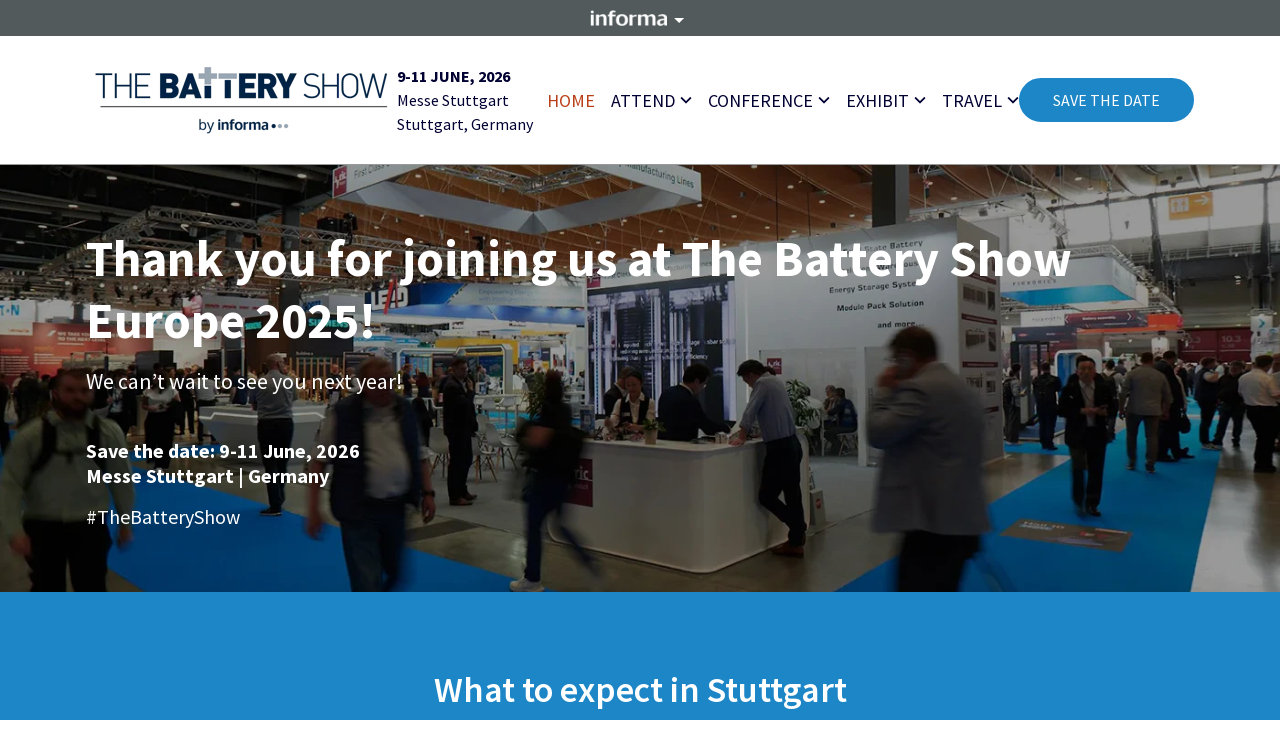

--- FILE ---
content_type: text/html; charset=utf-8
request_url: https://www.thebatteryshow.eu/
body_size: 102049
content:
<!DOCTYPE html><html lang="en" dir="ltr"><head><meta charSet="utf-8"/><meta name="viewport" content="width=device-width, initial-scale=1"/><link rel="stylesheet" href="/_next/static/css/6bdd875930689bab.css" data-precedence="next"/><link rel="stylesheet" href="/_next/static/css/5db05e758960ebe3.css" data-precedence="next"/><link rel="stylesheet" href="/_next/static/css/f25043b927b1a6a1.css" data-precedence="next"/><link rel="stylesheet" href="/_next/static/css/d447e23e9563d17c.css" data-precedence="next"/><link rel="stylesheet" href="/_next/static/css/fb98355dc9b49fde.css" data-precedence="next"/><link rel="stylesheet" href="/_next/static/css/8757084ca3a9d20d.css" data-precedence="next"/><link rel="stylesheet" href="/_next/static/css/aa0e69e8cba6a417.css" data-precedence="next"/><link rel="stylesheet" href="/_next/static/css/19e10648bba8dfa5.css" data-precedence="next"/><link rel="stylesheet" href="/_next/static/css/85b0b0032bbf73c9.css" data-precedence="next"/><link rel="stylesheet" href="/_next/static/css/0549dc1f401bdcd0.css" data-precedence="next"/><link rel="stylesheet" href="/_next/static/css/5cb41f70bccabdee.css" data-precedence="next"/><link rel="preload" as="script" fetchPriority="low" href="/_next/static/chunks/webpack-6b5f4907420455be.js"/><script src="/_next/static/chunks/0d63573d-a6255a03df940c3b.js" async=""></script><script src="/_next/static/chunks/5385-0886e1225ce256e0.js" async=""></script><script src="/_next/static/chunks/main-app-53aa6d1dadbb3810.js" async=""></script><script src="/_next/static/chunks/app/global-error-d37061af79b0ff0f.js" async=""></script><script src="/_next/static/chunks/8331-bcff41f339fb6485.js" async=""></script><script src="/_next/static/chunks/4840-aabbc192291871a5.js" async=""></script><script src="/_next/static/chunks/4989-31fd39fb01910686.js" async=""></script><script src="/_next/static/chunks/2613-674c091ffea9800f.js" async=""></script><script src="/_next/static/chunks/app/%5Blang%5D/%5Bstate%5D/%5Bdomain%5D/layout-cdbb318eca03d6e8.js" async=""></script><script src="/_next/static/chunks/app/%5Blang%5D/%5Bstate%5D/%5Bdomain%5D/error-146328fe41dd181a.js" async=""></script><script src="/_next/static/chunks/3203-a2421e5709bdd783.js" async=""></script><script src="/_next/static/chunks/4575-92fe2bf0bc903e3a.js" async=""></script><script src="/_next/static/chunks/9193-5ccfe238d2093ff9.js" async=""></script><script src="/_next/static/chunks/953-8d3c72928be1e17b.js" async=""></script><script src="/_next/static/chunks/4987-3b223a50b789b903.js" async=""></script><script src="/_next/static/chunks/7035-a5aa019f61ce2198.js" async=""></script><script src="/_next/static/chunks/6604-4836b06207bb23b5.js" async=""></script><script src="/_next/static/chunks/3884-9b1a2b36d91086df.js" async=""></script><script src="/_next/static/chunks/1853-5c9477ce858fc046.js" async=""></script><script src="/_next/static/chunks/app/%5Blang%5D/%5Bstate%5D/%5Bdomain%5D/events/%5BsitePath%5D/%5Blng%5D/page-7af87c48db7615c9.js" async=""></script><script src="/_next/static/chunks/7905-8a3cd3e545d84ce9.js" async=""></script><script src="/_next/static/chunks/6067-2c6cc163c2733c01.js" async=""></script><script src="/_next/static/chunks/3883-5a1c48a396ffc5b1.js" async=""></script><script src="/_next/static/chunks/app/%5Blang%5D/%5Bstate%5D/%5Bdomain%5D/events/%5BsitePath%5D/%5Blng%5D/layout-26ffe250c7598367.js" async=""></script><script src="/_next/static/chunks/app/%5Blang%5D/%5Bstate%5D/%5Bdomain%5D/events/%5BsitePath%5D/%5Blng%5D/error-38a42d1a209ad6a2.js" async=""></script><link rel="preconnect" href="https://dev.visualwebsiteoptimizer.com"/><title>The Battery Show Europe</title><meta name="description" content="Join Europe&#x27;s leading advanced battery technology event in Stuttgart, June 9-11, 2026. Explore innovations, network with industry leaders, and discover the future of battery manufacturing."/><link rel="manifest" href="/manifest.webmanifest"/><link rel="canonical" href="https://www.thebatteryshow.eu/"/><meta property="og:title" content="The Battery Show Europe"/><meta property="og:description" content="Join Europe&#x27;s leading advanced battery technology event in Stuttgart, June 9-11, 2026. Explore innovations, network with industry leaders, and discover the future of battery manufacturing."/><meta name="twitter:card" content="summary"/><meta name="twitter:title" content="The Battery Show Europe"/><meta name="twitter:description" content="Join Europe&#x27;s leading advanced battery technology event in Stuttgart, June 9-11, 2026. Explore innovations, network with industry leaders, and discover the future of battery manufacturing."/><link rel="icon" href="https://knect365.imgix.net/uploads/favicon-d4ef07870647f5f14f2d6f6787bce6ac.ico" sizes="32x32" type="image/x-icon"/><link rel="icon" href="https://knect365.imgix.net/uploads/icon-3831062aace48d4b0fd6167b449a1d29.svg" type="image/svg+xml"/><link rel="apple-touch-icon" href="https://knect365.imgix.net/uploads/apple-touch-icon-193536db6ac955ca17a30c0c980d7e38.png"/><link rel="stylesheet" href="https://fonts.googleapis.com/icon?family=Material+Icons"/><script src="/_next/static/chunks/polyfills-42372ed130431b0a.js" noModule=""></script><style data-emotion="mui-global o6gwfi">html{-webkit-font-smoothing:antialiased;-moz-osx-font-smoothing:grayscale;box-sizing:border-box;-webkit-text-size-adjust:100%;}*,*::before,*::after{box-sizing:inherit;}strong,b{font-weight:700;}body{margin:0;color:rgba(0, 0, 0, 0.87);font-family:"Roboto","Helvetica","Arial",sans-serif;font-weight:400;font-size:1rem;line-height:1.5;letter-spacing:0.00938em;background-color:#fff;}@media print{body{background-color:#fff;}}body::backdrop{background-color:#fff;}</style></head><body><div id="informaCoreTheme" data-core-theme="B2B" class="BaseLayout_wrapper__7gTue"><div class="Ribbon_wrapper__aSvBm"><div class="Ribbon_content__9m7f4"><div class="container"><div class="row"><div class="col-12 col-lg-6"><div class="InformaRibbon_text__8pxvG informa-formatted-text"><p>This site is part of Informa PLC</p></div><nav class="InformaRibbon_navigation__99WPE"><ul class="List_list__4cb5g"><li><a href="https://www.informa.com/">Informa PLC</a></li><li><a href="https://www.informa.com/about-us/">About Us</a></li><li><a href="https://www.informa.com/investors/">Investor relations</a></li><li><a href="https://www.informa.com/talent/">Talent</a></li></ul></nav></div><div class="col-12 col-lg-6"><div class="InformaRibbon_verticalBorder__NdBdd"><div class="InformaRibbon_text__8pxvG informa-formatted-text"><p>This site is operated by a business or businesses owned by Informa PLC and all copyright resides with them. Informa PLC&#x27;s registered office is 5 Howick Place, London SW1P 1WG. Registered in England and Wales. Number 3099067.</p></div></div></div></div></div><div class="Ribbon_toggle__3MpyJ"><img alt="Informa logo" loading="lazy" width="77" height="16" decoding="async" data-nimg="1" style="color:transparent" srcSet="/_next/image/?url=%2F_next%2Fstatic%2Fmedia%2Finforma.70f1ad05.png&amp;w=96&amp;q=75 1x, /_next/image/?url=%2F_next%2Fstatic%2Fmedia%2Finforma.70f1ad05.png&amp;w=256&amp;q=75 2x" src="/_next/image/?url=%2F_next%2Fstatic%2Fmedia%2Finforma.70f1ad05.png&amp;w=256&amp;q=75"/><div class="Ribbon_toggleIcon__stIKV"><style data-emotion="mui iguwhy">.mui-iguwhy{user-select:none;width:1em;height:1em;display:inline-block;flex-shrink:0;transition:fill 300ms cubic-bezier(0.4, 0, 0.2, 1) 0ms;fill:currentColor;font-size:1.5rem;}</style><svg class="MuiSvgIcon-root MuiSvgIcon-fontSizeMedium mui-iguwhy" focusable="false" aria-hidden="true" viewBox="0 0 24 24"><path d="m7 10 5 5 5-5z"></path></svg></div></div></div></div><div class="d-block d-lg-none"><div class="HeaderLayoutMobile_wrapper__3_GLa"><div class="container"><div class="HeaderLayoutMobile_body__9hsoe"><div class="HeaderLayoutMobile_main__LMQ6g"><a class="Logo_anchor__4G2oB" href="/"><img srcSet="https://knect365.imgix.net/uploads/Battery-OneInforma-Color-18614b449aa738b0a0381422d5a53184.png?auto=format&amp;fit=max&amp;h=80&amp;dpr=1 1x, https://knect365.imgix.net/uploads/Battery-OneInforma-Color-18614b449aa738b0a0381422d5a53184.png?auto=format&amp;fit=max&amp;h=80&amp;dpr=2 2x" src="https://knect365.imgix.net/uploads/Battery-OneInforma-Color-18614b449aa738b0a0381422d5a53184.png?auto=format&amp;fit=max&amp;h=80" loading="lazy" alt="The Battery Show Europe" class="Logo_logo__xAnMq informa-header-site-logo Logo_lg__Xlg7R"/></a></div><div class="HeaderLayoutMobile_aside__kjleb"><div class="BurgerIcon_wrapper__cVuTs"><svg class="MuiSvgIcon-root MuiSvgIcon-fontSizeMedium mui-iguwhy" focusable="false" aria-hidden="true" viewBox="0 0 24 24"><path d="M3 18h18v-2H3zm0-5h18v-2H3zm0-7v2h18V6z"></path></svg></div></div></div></div><div class="HeaderLayoutMobile_nav__yH113"><div class="NavDropdownMobile_wrapper__pSB49"><div class="NavDropdownMobile_body__SR3Im"><div class="container"><div class="TextContent_textContent__cb7ko TextField_text__jq_lp TextField_text-small__KvQY1 informa-module-text-field informa-module-text-small c-inherit text-left informa-formatted-text"><p><strong>9-11 JUNE, 2026</strong><br/>Messe Stuttgart<br/>Stuttgart, Germany</p></div><nav class="NavMobile_nav__8kygC"><ul class="List_list__4cb5g List_vertical__z9Pz7"><li><a class="NavLinkMobile_link__A7_8X active" href="/">Home</a></li><li><div class="NavAccordion_link__A9ahy"><div class="NavLinkMobile_link__A7_8X">Attend</div><svg class="MuiSvgIcon-root MuiSvgIcon-fontSizeMedium ArrowIcon_down__5bB2b mui-iguwhy" focusable="false" aria-hidden="true" viewBox="0 0 24 24"><path d="M16.59 8.59 12 13.17 7.41 8.59 6 10l6 6 6-6z"></path></svg></div></li><li><div class="NavAccordion_link__A9ahy"><div class="NavLinkMobile_link__A7_8X">Conference</div><svg class="MuiSvgIcon-root MuiSvgIcon-fontSizeMedium ArrowIcon_down__5bB2b mui-iguwhy" focusable="false" aria-hidden="true" viewBox="0 0 24 24"><path d="M16.59 8.59 12 13.17 7.41 8.59 6 10l6 6 6-6z"></path></svg></div></li><li><div class="NavAccordion_link__A9ahy"><div class="NavLinkMobile_link__A7_8X">Exhibit</div><svg class="MuiSvgIcon-root MuiSvgIcon-fontSizeMedium ArrowIcon_down__5bB2b mui-iguwhy" focusable="false" aria-hidden="true" viewBox="0 0 24 24"><path d="M16.59 8.59 12 13.17 7.41 8.59 6 10l6 6 6-6z"></path></svg></div></li><li><div class="NavAccordion_link__A9ahy"><div class="NavLinkMobile_link__A7_8X">Travel</div><svg class="MuiSvgIcon-root MuiSvgIcon-fontSizeMedium ArrowIcon_down__5bB2b mui-iguwhy" focusable="false" aria-hidden="true" viewBox="0 0 24 24"><path d="M16.59 8.59 12 13.17 7.41 8.59 6 10l6 6 6-6z"></path></svg></div></li></ul></nav></div></div><div class="NavDropdownMobile_footer__DGQ4k"><div class="container"><div class="CallToActionGroup_wrapper__PwE5R ButtonGroup_buttonGroup__zC1dR informa-button-group flex-center"><a class="Button_button__aem_D ButtonGroup_button__5QPQ8 informa-button Button_small__ZiSjz Button_primary__8ZICM Button_contained__RV_Qw" href="/battery-registration-inquiry/">SAVE THE DATE</a></div></div></div></div></div></div></div><div class="d-none d-lg-block"><div class="HeaderLayout_wrapper__Q0VtP HeaderLayout_nav-xl__UVMfn"><div class="container"><div class="HeaderLayout_body__Ms0xl"><div class="HeaderLayout_main__bo14E"><a class="Logo_anchor__4G2oB" href="/"><img srcSet="https://knect365.imgix.net/uploads/Battery-OneInforma-Color-18614b449aa738b0a0381422d5a53184.png?auto=format&amp;fit=max&amp;h=80&amp;dpr=1 1x, https://knect365.imgix.net/uploads/Battery-OneInforma-Color-18614b449aa738b0a0381422d5a53184.png?auto=format&amp;fit=max&amp;h=80&amp;dpr=2 2x" src="https://knect365.imgix.net/uploads/Battery-OneInforma-Color-18614b449aa738b0a0381422d5a53184.png?auto=format&amp;fit=max&amp;h=80" loading="lazy" alt="The Battery Show Europe" class="Logo_logo__xAnMq informa-header-site-logo Logo_lg__Xlg7R"/></a><div class="TextContent_textContent__cb7ko TextField_text__jq_lp TextField_text-small__KvQY1 informa-module-text-field informa-module-text-small c-inherit text-left informa-formatted-text"><p><strong>9-11 JUNE, 2026</strong><br/>Messe Stuttgart<br/>Stuttgart, Germany</p></div></div><div class="HeaderLayout_nav__H2pq6"><nav class="Nav_nav__eAmGn"><ul class="List_list__4cb5g"><li><a class="NavLink_link__fpq_Q informa-nav-link active" href="/">Home</a></li><li><div class="NavAnchor_anchor__wGyXi"><div class="NavLink_link__fpq_Q informa-nav-fake-link">Attend<svg class="MuiSvgIcon-root MuiSvgIcon-fontSizeMedium ArrowIcon_down__5bB2b mui-iguwhy" focusable="false" aria-hidden="true" viewBox="0 0 24 24"><path d="M16.59 8.59 12 13.17 7.41 8.59 6 10l6 6 6-6z"></path></svg></div><div class="NavAnchor_dropdown__j94Qx" data-nested="false"><div class="NavDropdown_dropdown__zHoyW"><div class="NavColumn_wrapper__u_0ZR"><ul class="List_list__4cb5g List_vertical__z9Pz7"><li><a class="NavLink_link__fpq_Q informa-nav-link" href="/attend/why-attend/">Why Attend</a></li><li><a class="NavLink_link__fpq_Q informa-nav-link" href="https://tbse26.mapyourshow.com/8_0/exhview/index.cfm">2026 Floor Plan</a></li><li><a class="NavLink_link__fpq_Q informa-nav-link" href="/media-center/">Media Centre</a></li><li><a class="NavLink_link__fpq_Q informa-nav-link" href="/attend/code-conduct/">Code of Conduct</a></li><li><a class="NavLink_link__fpq_Q informa-nav-link" href="/attend/sustainability/">Sustainability</a></li><li><a class="NavLink_link__fpq_Q informa-nav-link" href="/faqs/">FAQS</a></li></ul></div></div></div></div></li><li><div class="NavAnchor_anchor__wGyXi"><div class="NavLink_link__fpq_Q informa-nav-fake-link">Conference<svg class="MuiSvgIcon-root MuiSvgIcon-fontSizeMedium ArrowIcon_down__5bB2b mui-iguwhy" focusable="false" aria-hidden="true" viewBox="0 0 24 24"><path d="M16.59 8.59 12 13.17 7.41 8.59 6 10l6 6 6-6z"></path></svg></div><div class="NavAnchor_dropdown__j94Qx" data-nested="false"><div class="NavDropdown_dropdown__zHoyW"><div class="NavColumn_wrapper__u_0ZR"><ul class="List_list__4cb5g List_vertical__z9Pz7"><li><a class="NavLink_link__fpq_Q informa-nav-link" href="/conference/conference-overview/">Conference Overview</a></li><li><a target="_blank" rel="noreferrer" class="NavLink_link__fpq_Q informa-nav-link" href="https://coreinforma.com/api/next/download-file/TBS2026-AGA-3f5852fc7257c71d7fc096e7cd4ce43a.pdf">2026 AGENDA AT A GLANCE</a></li><li><a class="NavLink_link__fpq_Q informa-nav-link" href="/conference/keynote-speakers/">2025 Featured Speakers</a></li><li><a target="_blank" rel="noreferrer" class="NavLink_link__fpq_Q informa-nav-link" href="https://tbse26.mapyourshow.com/8_0/exhview/index.cfm?formName=2026-MYS+floorplan&amp;utm_source=Direct&amp;utm_medium=Direct&amp;utm_campaign=unspecified&amp;_gl=1*gftafg*_gcl_au*MzcyMjIzMjEwLjE3Njc3NzUwNjg.*_ga*MTE2NjYxOTc4NC4xNzY3Nzc1MDY1*_ga_LZFPV2P7CS*czE3Njc4MDE4MTQkbzIkZzEkdDE3Njc4MDE5MTUkajUyJGwwJGgw*_ga_DYJ1J77R09*czE3Njc4MDE4MTQkbzIkZzEkdDE3Njc4MDE5MTYkajUxJGwwJGgw">2026 Floor Plan</a></li></ul></div></div></div></div></li><li><div class="NavAnchor_anchor__wGyXi"><div class="NavLink_link__fpq_Q informa-nav-fake-link">Exhibit<svg class="MuiSvgIcon-root MuiSvgIcon-fontSizeMedium ArrowIcon_down__5bB2b mui-iguwhy" focusable="false" aria-hidden="true" viewBox="0 0 24 24"><path d="M16.59 8.59 12 13.17 7.41 8.59 6 10l6 6 6-6z"></path></svg></div><div class="NavAnchor_dropdown__j94Qx" data-nested="false"><div class="NavDropdown_dropdown__zHoyW"><div class="NavColumn_wrapper__u_0ZR"><ul class="List_list__4cb5g List_vertical__z9Pz7"><li><a class="NavLink_link__fpq_Q informa-nav-link" href="/exhibit/why-exhibit/">Why Exhibit</a></li><li><a class="NavLink_link__fpq_Q informa-nav-link" href="/exhibit/become-an-exhibitor-battery/">Become An Exhibitor</a></li><li><a class="NavLink_link__fpq_Q informa-nav-link" href="/exhibit/better-stands/">Better Stands</a></li><li><a class="NavLink_link__fpq_Q informa-nav-link" href="/exhibit/exhibitor-center/">Exhibitor Login</a></li><li><a class="NavLink_link__fpq_Q informa-nav-link" href="/exhibit/exhibit-scams/">Exhibit Scams</a></li><li><a class="NavLink_link__fpq_Q informa-nav-link" href="/faqs/">FAQs</a></li></ul></div></div></div></div></li><li><div class="NavAnchor_anchor__wGyXi"><div class="NavLink_link__fpq_Q informa-nav-fake-link">Travel<svg class="MuiSvgIcon-root MuiSvgIcon-fontSizeMedium ArrowIcon_down__5bB2b mui-iguwhy" focusable="false" aria-hidden="true" viewBox="0 0 24 24"><path d="M16.59 8.59 12 13.17 7.41 8.59 6 10l6 6 6-6z"></path></svg></div><div class="NavAnchor_dropdown__j94Qx" data-nested="false"><div class="NavDropdown_dropdown__zHoyW"><div class="NavColumn_wrapper__u_0ZR"><ul class="List_list__4cb5g List_vertical__z9Pz7"><li><a class="NavLink_link__fpq_Q informa-nav-link" href="/useful-information/discounted-hotels/#venue">Venue</a></li><li><a class="NavLink_link__fpq_Q informa-nav-link" href="/useful-information/discounted-hotels/">Discounted Hotels</a></li><li><a class="NavLink_link__fpq_Q informa-nav-link" href="/useful-information/discounted-hotels/#parking">Parking</a></li><li><a class="NavLink_link__fpq_Q informa-nav-link" href="/useful-information/discounted-hotels/#dining-and-entertainment">Dining &amp; Entertainment</a></li></ul></div></div></div></div></li></ul></nav></div><div class="HeaderLayout_aside___qKKE"><div class="CallToActionGroup_wrapper__PwE5R ButtonGroup_buttonGroup__zC1dR informa-button-group flex-center"><a class="Button_button__aem_D ButtonGroup_button__5QPQ8 informa-button Button_small__ZiSjz Button_primary__8ZICM Button_contained__RV_Qw" href="/battery-registration-inquiry/">SAVE THE DATE</a></div></div></div></div></div></div><main class="BaseLayout_body__6_Hry"><style data-emotion="mui-global bnt46m">@import url(https://fonts.googleapis.com/css?family=Source+Sans+Pro:300,400,600,700);:root{--core-color-setup-brand-primary:var(--informa-color-setup-brand-primary, #000000);--core-color-setup-brand-secondary:var(--informa-color-setup-brand-secondary, #000000);--core-color-setup-brand-accent:var(--informa-color-setup-brand-accent, #000000);--core-color-setup-brand-contrast:var(--informa-color-setup-brand-contrast);--core-color-setup-standard-main:var(--informa-color-setup-standard-main, #000000);--core-color-setup-standard-dark:var(--informa-color-setup-standard-dark, #000000);--core-color-setup-standard-light:var(--informa-color-setup-standard-light, #FFFFFF);--core-color-setup-standard-contrast:var(--informa-color-setup-standard-contrast);--core-color-setup-alert-success:var(--informa-color-setup-alert-success, #00FF00);--core-color-setup-alert-warning:var(--informa-color-setup-alert-warning, #FFFF00);--core-color-setup-alert-error:var(--informa-color-setup-alert-error, #FF0000);--core-color-setup-alert-info:var(--informa-color-setup-alert-info, #0000FF);--core-color-setup-custom-color-1:var(--informa-color-setup-custom-color-1);--core-color-setup-custom-color-2:var(--informa-color-setup-custom-color-2);--core-color-setup-custom-color-3:var(--informa-color-setup-custom-color-3);--core-color-setup-custom-color-4:var(--informa-color-setup-custom-color-4);--core-button-settings-styles-primary-color-normal:rgb(255, 255, 255);--core-button-settings-styles-primary-color-hover:rgb(255, 255, 255);--core-button-settings-styles-primary-outlined-color-normal:var(--informa-color-setup-brand-accent, #000000);--core-button-settings-styles-primary-outlined-color-hover:rgb(255, 255, 255);--core-button-settings-styles-primary-background-normal:var(--informa-color-setup-brand-accent, #000000);--core-button-settings-styles-primary-background-hover:var(--informa-color-setup-brand-accent, #000000);--core-button-settings-styles-primary-border-color-normal:var(--informa-color-setup-brand-accent, #000000);--core-button-settings-styles-primary-border-color-hover:var(--informa-color-setup-brand-accent, #000000);--core-button-settings-styles-secondary-color-normal:rgb(255, 255, 255);--core-button-settings-styles-secondary-color-hover:rgb(255, 255, 255);--core-button-settings-styles-secondary-outlined-color-normal:var(--informa-color-setup-brand-secondary, #000000);--core-button-settings-styles-secondary-outlined-color-hover:rgb(255, 255, 255);--core-button-settings-styles-secondary-background-normal:var(--informa-color-setup-brand-secondary, #000000);--core-button-settings-styles-secondary-background-hover:var(--informa-color-setup-brand-secondary, #000000);--core-button-settings-styles-secondary-border-color-normal:var(--informa-color-setup-brand-secondary, #000000);--core-button-settings-styles-secondary-border-color-hover:var(--informa-color-setup-brand-secondary, #000000);--core-button-settings-styles-tertiary-color-normal:rgb(255, 255, 255);--core-button-settings-styles-tertiary-color-hover:rgb(255, 255, 255);--core-button-settings-styles-tertiary-outlined-color-normal:var(--informa-color-setup-brand-primary, #000000);--core-button-settings-styles-tertiary-outlined-color-hover:rgb(255, 255, 255);--core-button-settings-styles-tertiary-background-normal:var(--informa-color-setup-brand-primary, #000000);--core-button-settings-styles-tertiary-background-hover:var(--informa-color-setup-brand-primary, #000000);--core-button-settings-styles-tertiary-border-color-normal:var(--informa-color-setup-brand-primary, #000000);--core-button-settings-styles-tertiary-border-color-hover:var(--informa-color-setup-brand-primary, #000000);--core-button-settings-styles-quaternary-color-normal:rgb(255, 255, 255);--core-button-settings-styles-quaternary-color-hover:rgb(255, 255, 255);--core-button-settings-styles-quaternary-outlined-color-normal:var(--informa-color-setup-standard-dark, #000000);--core-button-settings-styles-quaternary-outlined-color-hover:rgb(255, 255, 255);--core-button-settings-styles-quaternary-background-normal:var(--informa-color-setup-standard-dark, #000000);--core-button-settings-styles-quaternary-background-hover:var(--informa-color-setup-standard-dark, #000000);--core-button-settings-styles-quaternary-border-color-normal:var(--informa-color-setup-standard-dark, #000000);--core-button-settings-styles-quaternary-border-color-hover:var(--informa-color-setup-standard-dark, #000000);--core-menu-settings-text-color:rgb(255, 255, 255);--core-menu-settings-background:var(--informa-color-setup-standard-dark, #000000);--core-font-settings-body-x-small-font-size:0.625rem;--core-font-settings-body-x-small-font-weight:400;--core-font-settings-body-x-small-line-height:1.1;--core-font-settings-body-x-small-letter-spacing:0px;--core-font-settings-body-x-small-text-transform:none;--core-font-settings-body-small-font-size:0.875rem;--core-font-settings-body-small-font-weight:400;--core-font-settings-body-small-line-height:1.5;--core-font-settings-body-small-letter-spacing:0px;--core-font-settings-body-small-text-transform:none;--core-font-settings-body-regular-font-size:1rem;--core-font-settings-body-regular-font-weight:400;--core-font-settings-body-regular-line-height:1.625;--core-font-settings-body-regular-letter-spacing:0px;--core-font-settings-body-regular-text-transform:none;--core-font-settings-body-large-font-size:1.125rem;--core-font-settings-body-large-font-weight:400;--core-font-settings-body-large-line-height:1.75;--core-font-settings-body-large-letter-spacing:0px;--core-font-settings-body-large-text-transform:none;--core-font-settings-body-x-large-font-size:1.375rem;--core-font-settings-body-x-large-font-weight:400;--core-font-settings-body-x-large-line-height:1.75;--core-font-settings-body-x-large-letter-spacing:0px;--core-font-settings-body-x-large-text-transform:none;--core-font-settings-body-xx-large-font-size:1.5rem;--core-font-settings-body-xx-large-font-weight:400;--core-font-settings-body-xx-large-line-height:1.75;--core-font-settings-body-xx-large-letter-spacing:0px;--core-font-settings-body-xx-large-text-transform:none;--core-font-settings-header-h-1-font-size:3rem;--core-font-settings-header-h-1-font-weight:400;--core-font-settings-header-h-1-line-height:1.25;--core-font-settings-header-h-1-letter-spacing:0px;--core-font-settings-header-h-1-text-transform:none;--core-font-settings-header-h-2-font-size:2.75rem;--core-font-settings-header-h-2-font-weight:400;--core-font-settings-header-h-2-line-height:1.25;--core-font-settings-header-h-2-letter-spacing:0px;--core-font-settings-header-h-2-text-transform:none;--core-font-settings-header-h-3-font-size:2.25rem;--core-font-settings-header-h-3-font-weight:400;--core-font-settings-header-h-3-line-height:1.25;--core-font-settings-header-h-3-letter-spacing:0px;--core-font-settings-header-h-3-text-transform:none;--core-font-settings-header-h-4-font-size:1.75rem;--core-font-settings-header-h-4-font-weight:400;--core-font-settings-header-h-4-line-height:1.25;--core-font-settings-header-h-4-letter-spacing:0px;--core-font-settings-header-h-4-text-transform:none;--core-font-settings-header-h-5-font-size:1.375rem;--core-font-settings-header-h-5-font-weight:400;--core-font-settings-header-h-5-line-height:1.25;--core-font-settings-header-h-5-letter-spacing:0px;--core-font-settings-header-h-5-text-transform:none;--core-font-settings-header-h-6-font-size:1.25rem;--core-font-settings-header-h-6-font-weight:400;--core-font-settings-header-h-6-line-height:1.25;--core-font-settings-header-h-6-letter-spacing:0px;--core-font-settings-header-h-6-text-transform:none;--core-font-settings-menu-font-size:1.375rem;--core-font-settings-menu-font-weight:500;--core-font-settings-menu-line-height:1;--core-font-settings-menu-letter-spacing:0px;--core-font-settings-menu-text-transform:none;--core-font-settings-button-small-font-size:1rem;--core-font-settings-button-small-font-weight:400;--core-font-settings-button-small-line-height:1.5rem;--core-font-settings-button-small-letter-spacing:0px;--core-font-settings-button-small-text-transform:none;--core-font-settings-button-medium-font-size:1.125rem;--core-font-settings-button-medium-font-weight:400;--core-font-settings-button-medium-line-height:1.5rem;--core-font-settings-button-medium-letter-spacing:0px;--core-font-settings-button-medium-text-transform:none;--core-font-settings-button-large-font-size:1.375rem;--core-font-settings-button-large-font-weight:400;--core-font-settings-button-large-line-height:1.5rem;--core-font-settings-button-large-letter-spacing:0px;--core-font-settings-button-large-text-transform:none;--core-button-settings-sizes-small-padding-top:0.5rem;--core-button-settings-sizes-small-padding-bottom:0.5rem;--core-button-settings-sizes-small-padding-left:2rem;--core-button-settings-sizes-small-padding-right:2rem;--core-button-settings-sizes-small-border-top-width:2px;--core-button-settings-sizes-small-border-bottom-width:2px;--core-button-settings-sizes-small-border-left-width:2px;--core-button-settings-sizes-small-border-right-width:2px;--core-button-settings-sizes-small-border-top-left-radius:2.75rem;--core-button-settings-sizes-small-border-top-right-radius:2.75rem;--core-button-settings-sizes-small-border-bottom-left-radius:2.75rem;--core-button-settings-sizes-small-border-bottom-right-radius:2.75rem;--core-button-settings-sizes-medium-padding-top:0.625rem;--core-button-settings-sizes-medium-padding-bottom:0.625rem;--core-button-settings-sizes-medium-padding-left:2rem;--core-button-settings-sizes-medium-padding-right:2rem;--core-button-settings-sizes-medium-border-top-width:2px;--core-button-settings-sizes-medium-border-bottom-width:2px;--core-button-settings-sizes-medium-border-left-width:2px;--core-button-settings-sizes-medium-border-right-width:2px;--core-button-settings-sizes-medium-border-top-left-radius:3rem;--core-button-settings-sizes-medium-border-top-right-radius:3rem;--core-button-settings-sizes-medium-border-bottom-left-radius:3rem;--core-button-settings-sizes-medium-border-bottom-right-radius:3rem;--core-button-settings-sizes-large-padding-top:0.875rem;--core-button-settings-sizes-large-padding-bottom:0.875rem;--core-button-settings-sizes-large-padding-left:2rem;--core-button-settings-sizes-large-padding-right:2rem;--core-button-settings-sizes-large-border-top-width:2px;--core-button-settings-sizes-large-border-bottom-width:2px;--core-button-settings-sizes-large-border-left-width:2px;--core-button-settings-sizes-large-border-right-width:2px;--core-button-settings-sizes-large-border-top-left-radius:3.5rem;--core-button-settings-sizes-large-border-top-right-radius:3.5rem;--core-button-settings-sizes-large-border-bottom-left-radius:3.5rem;--core-button-settings-sizes-large-border-bottom-right-radius:3.5rem;--core-menu-settings-height:3.5rem;--core-menu-settings-gutter:0;--core-site-builder-base-module-padding-top:2.5rem;--core-site-builder-base-module-padding-bottom:2.5rem;}:root{--informa-font-setup-header:Source Sans Pro;--informa-font-setup-body:Source Sans Pro;--informa-font-setup-button:Source Sans Pro;--informa-color-setup-brand-primary:#1d86c7;--informa-color-setup-brand-secondary:#0566a1;--informa-color-setup-brand-accent:#ba3e18;--informa-color-setup-brand-contrast:#0566a1;--informa-color-setup-standard-main:#000033;--informa-color-setup-standard-dark:#000733;--informa-color-setup-standard-light:#e8f7ff;--informa-color-setup-standard-contrast:#DBE1E6;--informa-color-setup-custom-color-1:#96B2FF;--informa-color-setup-custom-color-2:#F2F0EF;--informa-base-settings-layout-width:1320px;--informa-base-settings-font-size:16px;--informa-base-settings-line-height:1.5;--informa-base-settings-text-color:#000033;--informa-base-settings-background-color:#FFFFFF;--informa-base-settings-border-radius:0rem;--informa-button-settings-styles-primary-background-normal:rgb(29, 134, 199);--informa-button-settings-styles-primary-background-hover:rgb(186, 62, 24);--informa-button-settings-styles-primary-border-color-normal:rgb(29, 134, 199);--informa-button-settings-styles-primary-border-color-hover:rgb(186, 62, 24);--informa-button-settings-styles-primary-border-style-normal:solid;--informa-button-settings-styles-primary-border-style-hover:solid;--informa-button-settings-styles-primary-border-style-active:solid;--informa-button-settings-styles-primary-icon:NONE;--informa-button-settings-styles-primary-icon-position:RIGHT;--informa-button-settings-styles-secondary-border-style-normal:solid;--informa-button-settings-styles-secondary-border-style-hover:solid;--informa-button-settings-styles-secondary-border-style-active:solid;--informa-button-settings-styles-secondary-icon:NONE;--informa-button-settings-styles-secondary-icon-position:RIGHT;--informa-button-settings-styles-tertiary-border-style-normal:solid;--informa-button-settings-styles-tertiary-border-style-hover:solid;--informa-button-settings-styles-tertiary-border-style-active:solid;--informa-button-settings-styles-tertiary-icon:NONE;--informa-button-settings-styles-tertiary-icon-position:RIGHT;--informa-button-settings-styles-quaternary-border-style-normal:solid;--informa-button-settings-styles-quaternary-border-style-hover:solid;--informa-button-settings-styles-quaternary-border-style-active:solid;--informa-button-settings-styles-quaternary-icon:NONE;--informa-button-settings-styles-quaternary-icon-position:RIGHT;--informa-menu-settings-background:rgb(255, 255, 255);--informa-menu-settings-text-color:rgb(0, 0, 51);--informa-font-settings-header-h-1-font-family:Source Sans Pro;--informa-font-settings-header-h-1-font-size:3.125rem;--informa-font-settings-header-h-1-font-weight:700;--informa-font-settings-header-h-2-font-family:Source Sans Pro;--informa-font-settings-header-h-2-font-size:2.188rem;--informa-font-settings-header-h-2-font-weight:800;--informa-font-settings-header-h-2-color:rgb(29, 134, 199);--informa-font-settings-header-h-3-font-weight:600;--informa-font-settings-header-h-4-font-weight:600;--informa-font-settings-header-h-5-font-weight:400;--informa-font-settings-header-h-6-font-weight:400;--informa-font-settings-body-x-small-font-size:1.125rem;--informa-font-settings-body-small-font-family:Source Sans Pro;--informa-font-settings-body-small-font-size:1rem;--informa-font-settings-body-regular-font-size:1.125rem;--informa-font-settings-body-large-font-family:Source Sans Pro;--informa-font-settings-body-large-font-size:1.125rem;--informa-font-settings-body-large-font-weight:400;--informa-font-settings-body-x-large-font-size:1.5rem;--informa-font-settings-menu-font-weight:400;--informa-font-settings-menu-text-transform:Uppercase;--informa-menu-settings-height:7rem;--informa-menu-settings-gutter:1rem;--informa-site-builder-font-settings-date-venue-font-size:1.125rem;--informa-site-builder-font-settings-pre-title-font-family:Source Sans Pro;--informa-site-builder-font-settings-pre-title-font-size:1.125rem;--informa-site-builder-font-settings-pre-title-font-weight:400;--informa-site-builder-font-settings-title-font-family:Source Sans Pro;--informa-site-builder-font-settings-title-font-size:2.188rem;--informa-site-builder-font-settings-title-font-weight:800;--informa-site-builder-font-settings-title-color:rgb(29, 134, 199);--informa-site-builder-font-settings-sub-title-font-weight:600;--informa-site-builder-font-settings-intro-font-family:Source Sans Pro;--informa-site-builder-font-settings-intro-font-size:1.125rem;--informa-site-builder-font-settings-intro-font-weight:400;--informa-site-builder-font-settings-outro-font-size:1.125rem;}@media (min-width: 992px){:root{--core-font-settings-menu-font-size:1.125rem;--core-menu-settings-height:4.5rem;--core-menu-settings-gutter:2rem;--core-site-builder-base-module-padding-top:5rem;--core-site-builder-base-module-padding-bottom:5rem;}}.informa-light-display-style .ColumnVariant1_wrapper__2CD4M:hover .ColumnVariant1_body__R0tPc{background-color:var(--informa-column-text-module-light-background-color);-webkit-transition:-webkit-transform 200ms ease-in-out;-moz-transition:-moz-transform 200ms ease-in-out;-o-transition:-o-transform 200ms ease-in-out;transition:transform 200ms ease-in-out;}.informa-light-display-style .ColumnVariant1_wrapper__2CD4M:hover .informa-module-text-field{color:var(--informa-column-text-module-light-color);-webkit-transition:-webkit-transform 200ms ease-in-out;-moz-transition:-moz-transform 200ms ease-in-out;-o-transition:-o-transform 200ms ease-in-out;transition:transform 200ms ease-in-out;}.informa-light-display-style .ColumnVariant1_wrapper__2CD4M{color:var(--informa-column-text-module-light-color);background-color:var(--informa-column-text-module-light-background-color);border:var(--informa-column-text-module-light-border);border-color:#ccc;-webkit-transition:-webkit-transform 200ms ease-in-out;-moz-transition:-moz-transform 200ms ease-in-out;-o-transition:-o-transform 200ms ease-in-out;transition:transform 200ms ease-in-out;}.ColumnVariant1_body__R0tPc,.ColumnVariant1_wrapper__2CD4M{display:flex;transition:none;}.informa-image-module p,.informa-image-module ul{margin-bottom:15px;}.informa-standard-display-style .SpeakerPicture_photo__kNRgw{background:transparent;}</style><section id="hero-carousel-1" class="ModuleUI_wrapper__tCX30 module-ad0adb84-9add-4edc-b557-dfffda760a0e informa-module informa-hero-carousel-module informa-dark-display-style informa-variant-1-display-variant HeroCarouselModule_wrapper__xUw9_"><style>
          .module-ad0adb84-9add-4edc-b557-dfffda760a0e {
            --informa-site-builder-module-custom-min-height:25rem;
            @media (min-width: 767px) {
              
            }
            @media (min-width: 992px) {
              
            }
          }
        </style><div class="ModuleUI_overlay__6QVHi informa-module-overlay-ui bg-standard-dark"></div><div class="ModuleUI_content__Ijb7m"><div class="Carousel_wrapper__JWKXi Carousel_fullScreen__FeClr"><div class="swiper Carousel_swiper__sWQbc" dir="ltr"><div class="swiper-wrapper"><div class="swiper-slide Carousel_slide__d9exw"><div class="Carousel_slideContent__pnsdn informa-slide"><div class="HeroCarouselVariant1_wrapper__nczyZ"><style data-emotion="mui 18bcg9x">.mui-18bcg9x{position:absolute;top:0;right:0;bottom:0;left:0;background:url(https://knect365.imgix.net/uploads/homehero3-576becf8ac1ec9ccac50daeb93c3f2fc.webp?auto=format&fit=max) no-repeat scroll center center/cover;}@media (min-width: 768px){.mui-18bcg9x{background-size:cover;background-attachment:scroll;}}</style><div src="https://knect365.imgix.net/uploads/homehero3-576becf8ac1ec9ccac50daeb93c3f2fc.webp?auto=format&amp;fit=max" class="mui-18bcg9x"></div><div class="container"><div class="HeroCarouselVariant1_body__keSn0"><h2 class="HeroCarouselVariant1_title__SkcwQ TextField_text__jq_lp TextField_h-1__vjbH8 informa-module-text-field informa-module-title c-inherit text-left">Thank you for joining us at The Battery Show Europe 2025!</h2><h3 class="HeroCarouselVariant1_subTitle__Bi3ZG TextField_text__jq_lp TextField_h-5__2do4V informa-module-text-field informa-module-sub-title c-inherit text-left">We can’t wait to see you next year!<br/><br/></h3><div class="HeroCarouselVariant1_intro__h7mSt TextField_text__jq_lp TextField_h-6__7ZNoE informa-module-text-field informa-module-intro c-inherit text-left informa-formatted-text"><p><strong>Save the date: 9-11 June, 2026<br/>Messe Stuttgart | Germany</strong></p><p>#TheBatteryShow</p></div></div></div></div></div></div><div class="swiper-slide Carousel_slide__d9exw"><div class="Carousel_slideContent__pnsdn informa-slide"><div class="HeroCarouselVariant1_wrapper__nczyZ"><style data-emotion="mui ridyf4">.mui-ridyf4{position:absolute;top:0;right:0;bottom:0;left:0;background:url(https://knect365.imgix.net/uploads/homehero2-f2a50f9e6da940184d26342bb6e321c1.webp?auto=format&fit=max) no-repeat scroll center center/cover;}@media (min-width: 768px){.mui-ridyf4{background-size:cover;background-attachment:scroll;}}</style><div src="https://knect365.imgix.net/uploads/homehero2-f2a50f9e6da940184d26342bb6e321c1.webp?auto=format&amp;fit=max" class="mui-ridyf4"></div><div class="container"><div class="HeroCarouselVariant1_body__keSn0"><h2 class="HeroCarouselVariant1_title__SkcwQ TextField_text__jq_lp TextField_h-1__vjbH8 informa-module-text-field informa-module-title c-inherit text-left">Explore latest tech. Learn from experts. Network with peers.</h2><div class="HeroCarouselVariant1_intro__h7mSt TextField_text__jq_lp TextField_h-6__7ZNoE informa-module-text-field informa-module-intro c-inherit text-left informa-formatted-text"><p>Dates: 9th June - 11th June 2026 | Location: Messe Stuttgart</p><p><br/></p><p>#TheBatteryShow</p></div><div class="CallToActionGroup_wrapper__PwE5R informa-button-group flex-start"><a class="Button_button__aem_D informa-button Button_small__ZiSjz Button_secondary__BeTb2 Button_contained__RV_Qw" href="/battery-registration-inquiry/">SAVE THE DATE</a></div></div></div></div></div></div><div class="swiper-slide Carousel_slide__d9exw"><div class="Carousel_slideContent__pnsdn informa-slide"><div class="HeroCarouselVariant1_wrapper__nczyZ"><style data-emotion="mui qf3kcg">.mui-qf3kcg{position:absolute;top:0;right:0;bottom:0;left:0;background:url(https://knect365.imgix.net/uploads/homehero1-a098ab99d76cfafd15e771b713603a3a.webp?auto=format&fit=max) no-repeat scroll center center/cover;}@media (min-width: 768px){.mui-qf3kcg{background-size:cover;background-attachment:scroll;}}</style><div src="https://knect365.imgix.net/uploads/homehero1-a098ab99d76cfafd15e771b713603a3a.webp?auto=format&amp;fit=max" class="mui-qf3kcg"></div><div class="container"><div class="HeroCarouselVariant1_body__keSn0"><h2 class="HeroCarouselVariant1_title__SkcwQ TextField_text__jq_lp TextField_h-1__vjbH8 informa-module-text-field informa-module-title c-inherit text-left">Europe&#x27;s leading advanced battery conference returns June 2026.</h2><h3 class="HeroCarouselVariant1_subTitle__Bi3ZG TextField_text__jq_lp TextField_h-5__2do4V informa-module-text-field informa-module-sub-title c-inherit text-left"><br/><br/></h3><div class="HeroCarouselVariant1_intro__h7mSt TextField_text__jq_lp TextField_h-6__7ZNoE informa-module-text-field informa-module-intro c-inherit text-left informa-formatted-text"><p>#TheBatteryShow</p></div></div></div></div></div></div><div class="swiper-slide Carousel_slide__d9exw"><div class="Carousel_slideContent__pnsdn informa-slide"><div class="HeroCarouselVariant1_wrapper__nczyZ"><style data-emotion="mui 473apg">.mui-473apg{position:absolute;top:0;right:0;bottom:0;left:0;background:url(https://knect365.imgix.net/uploads/homehero4-7ad9a800b48c1b2a7fbf1963a5bc929b.webp?auto=format&fit=max) no-repeat scroll center center/cover;}@media (min-width: 768px){.mui-473apg{background-size:cover;background-attachment:scroll;}}</style><div src="https://knect365.imgix.net/uploads/homehero4-7ad9a800b48c1b2a7fbf1963a5bc929b.webp?auto=format&amp;fit=max" class="mui-473apg"></div><div class="container"><div class="HeroCarouselVariant1_body__keSn0"><h2 class="HeroCarouselVariant1_title__SkcwQ TextField_text__jq_lp TextField_h-1__vjbH8 informa-module-text-field informa-module-title c-inherit text-left">Meet 1,100+ leading advanced battery and EV suppliers.</h2><div class="HeroCarouselVariant1_intro__h7mSt TextField_text__jq_lp TextField_h-6__7ZNoE informa-module-text-field informa-module-intro c-inherit text-left informa-formatted-text"><p>#TheBatteryShow</p></div></div></div></div></div></div></div><div class="swiper-button-prev"></div><div class="swiper-button-next"></div><div class="swiper-pagination"></div></div></div></div></section><section id="statistics" class="ModuleUI_wrapper__tCX30 module-5df0ed47-8546-429f-8ce1-95fc4a66d360 informa-module informa-statistics-module informa-dark-display-style informa-variant-1-display-variant" style="padding-top:1rem;padding-bottom:1rem"><style>
          .module-5df0ed47-8546-429f-8ce1-95fc4a66d360 {
            
            @media (min-width: 767px) {
              
            }
            @media (min-width: 992px) {
              
            }
          }
        </style><div class="ModuleUI_overlay__6QVHi informa-module-overlay-ui bg-brand-primary"></div><div class="ModuleUI_content__Ijb7m"><div class="container"><div><h2 class="HeaderVariant1_title__4xsXK TextField_text__jq_lp TextField_h-2__8Oc4J informa-module-text-field informa-module-title text-center">What to expect in Stuttgart</h2><h3 class="HeaderVariant1_subTitle__Yo_Jk TextField_text__jq_lp TextField_h-3___NxmL informa-module-text-field informa-module-sub-title c-inherit text-center">What to expect in Stuttgart</h3></div></div><div class="container"><div class="row"><div class="col"><div class="row ColumnGrid_rowGap__h0DDs flex-center"><div class="col-12 col-sm-6 col-lg-2"><div class="BaseStatisticBlock_wrapper__TMDey"><div class="text-center"><div class="AnimatedStatistic_text__3sYSo TextField_text__jq_lp TextField_h-1__vjbH8 informa-module-text-field informa-module-header-h2 c-inherit text-center informa-formatted-text">17347</div></div><div class="BaseStatisticBlock_description__c_9HB TextField_text__jq_lp TextField_text-large__QCIns informa-module-text-field informa-module-text-large c-inherit text-center informa-formatted-text">Attendees</div></div></div><div class="col-12 col-sm-6 col-lg-2"><div class="BaseStatisticBlock_wrapper__TMDey"><div class="text-center"><div class="AnimatedStatistic_text__3sYSo TextField_text__jq_lp TextField_h-1__vjbH8 informa-module-text-field informa-module-header-h2 c-inherit text-center informa-formatted-text">1160</div><div class="AnimatedStatistic_text__3sYSo TextField_text__jq_lp TextField_h-1__vjbH8 informa-module-text-field informa-module-header-h2 c-inherit text-center informa-formatted-text">+</div></div><div class="BaseStatisticBlock_description__c_9HB TextField_text__jq_lp TextField_text-large__QCIns informa-module-text-field informa-module-text-large c-inherit text-center informa-formatted-text">Suppliers</div></div></div><div class="col-12 col-sm-6 col-lg-2"><div class="BaseStatisticBlock_wrapper__TMDey"><div class="text-center"><div class="AnimatedStatistic_text__3sYSo TextField_text__jq_lp TextField_h-1__vjbH8 informa-module-text-field informa-module-header-h2 c-inherit text-center informa-formatted-text">20</div><div class="AnimatedStatistic_text__3sYSo TextField_text__jq_lp TextField_h-1__vjbH8 informa-module-text-field informa-module-header-h2 c-inherit text-center informa-formatted-text">0</div><div class="AnimatedStatistic_text__3sYSo TextField_text__jq_lp TextField_h-1__vjbH8 informa-module-text-field informa-module-header-h2 c-inherit text-center informa-formatted-text">+</div></div><div class="BaseStatisticBlock_description__c_9HB TextField_text__jq_lp TextField_text-large__QCIns informa-module-text-field informa-module-text-large c-inherit text-center informa-formatted-text">Expert Speakers</div></div></div><div class="col-12 col-sm-6 col-lg-2"><div class="BaseStatisticBlock_wrapper__TMDey"><div class="text-center"><div class="AnimatedStatistic_text__3sYSo TextField_text__jq_lp TextField_h-1__vjbH8 informa-module-text-field informa-module-header-h2 c-inherit text-center informa-formatted-text">63</div></div><div class="BaseStatisticBlock_description__c_9HB TextField_text__jq_lp TextField_text-large__QCIns informa-module-text-field informa-module-text-large c-inherit text-center informa-formatted-text">Hours of Conference &amp; Expo Education</div></div></div><div class="col-12 col-sm-6 col-lg-2"><div class="BaseStatisticBlock_wrapper__TMDey"><div class="text-center"><div class="AnimatedStatistic_text__3sYSo TextField_text__jq_lp TextField_h-1__vjbH8 informa-module-text-field informa-module-header-h2 c-inherit text-center informa-formatted-text">72</div><div class="AnimatedStatistic_text__3sYSo TextField_text__jq_lp TextField_h-1__vjbH8 informa-module-text-field informa-module-header-h2 c-inherit text-center informa-formatted-text">+</div></div><div class="BaseStatisticBlock_description__c_9HB TextField_text__jq_lp TextField_text-large__QCIns informa-module-text-field informa-module-text-large c-inherit text-center informa-formatted-text">Countries Represented</div></div></div></div></div></div></div><div class="container"></div></div></section><section id="cd" class="ModuleUI_wrapper__tCX30 module-0a7fbd84-982d-4864-826e-35a13526ee14 informa-module informa-countdown-timer-module informa-standard-display-style informa-variant-1-display-variant" style="padding-top:0rem;padding-bottom:0rem"><style>
          .module-0a7fbd84-982d-4864-826e-35a13526ee14 {
            
            @media (min-width: 767px) {
              
            }
            @media (min-width: 992px) {
              
            }
          }
        </style><div class="ModuleUI_overlay__6QVHi informa-module-overlay-ui"></div><div class="ModuleUI_content__Ijb7m"><div class="container"><div class="row flex-middle"><div class="col-12 col-lg-6"></div><div class="col-12 col-lg-6"></div></div></div><div class="container"><div class="row"><div class="col"><div class="CountdownTimerModule_wrapper__LkNfx"><!--$!--><template data-dgst="BAILOUT_TO_CLIENT_SIDE_RENDERING"></template><!--/$--></div></div></div></div><div class="container"></div></div></section><section id="hr" class="ModuleUI_wrapper__tCX30 module-f391a981-5bcd-4ad1-a8aa-1417c9584470 informa-module informa-text-content-module informa-standard-display-style informa-variant-1-display-variant" style="padding-top:0rem;padding-bottom:0rem"><style>
          .module-f391a981-5bcd-4ad1-a8aa-1417c9584470 {
            
            @media (min-width: 767px) {
              
            }
            @media (min-width: 992px) {
              
            }
          }
        </style><div class="ModuleUI_overlay__6QVHi informa-module-overlay-ui"></div><div class="ModuleUI_content__Ijb7m"><div class="container"><div></div></div><div class="container"><div class="row"><div class="col"><div class="fr-view"><div class="informa-formatted-text"><hr/></div></div></div></div></div><div class="container"></div></div></section><section id="join-peers" class="ModuleUI_wrapper__tCX30 module-8f4f1220-2929-4f37-946d-60b4a1a0bdd7 informa-module informa-video-module informa-standard-display-style informa-variant-1-display-variant" style="padding-top:3rem;padding-bottom:2rem"><style>
          .module-8f4f1220-2929-4f37-946d-60b4a1a0bdd7 {
            
            @media (min-width: 767px) {
              
            }
            @media (min-width: 992px) {
              
            }
          }
        </style><div class="ModuleUI_overlay__6QVHi informa-module-overlay-ui"></div><div class="ModuleUI_content__Ijb7m"><div class="container"><div class="row"><div class="col"><div class="row HorizontalHeader_headerGap__h1ta3 flex-middle"><div class="col-12 col-lg-6"><div><h2 class="HeaderVariant1_title__4xsXK TextField_text__jq_lp TextField_h-2__8Oc4J informa-module-text-field informa-module-title text-left"><strong>Join Peers at the Leading Meeting Place for the Advanced Battery and H/EV Technology Community</strong></h2><div class="HeaderVariant1_intro__IBeok TextField_text__jq_lp TextField_text-regular__dmjTE informa-module-text-field informa-module-intro c-inherit text-left informa-formatted-text"><p>Meet battery manufacturers, suppliers, engineers, thought leaders, and decision-makers for a conference and battery tech expo focused on the latest developments in the advanced battery and automotive industries.<br/><br/></p><p>There are many reasons why you should attend this event, <a href="/attend/why-attend/"><strong>click here</strong></a> to find out more.</p></div></div></div><div class="col-12 col-lg-6"><div class="MediaLayout_wrapper__Q3QaU"><div class="VideoPlayer_wrapper__rby9P ar-16x9"><div class="VideoPlayer_opener__oLy0C"><button class="Thumbnail_wrapper__aob3l informa-video-thumbnail Thumbnail_large__VM1v1" style="background-image:url(https://img.youtube.com/vi/jIJRko39CzQ/maxresdefault.jpg)"><svg class="MuiSvgIcon-root MuiSvgIcon-fontSizeMedium mui-iguwhy" focusable="false" aria-hidden="true" viewBox="0 0 24 24"><path d="m10 16.5 6-4.5-6-4.5zM12 2C6.48 2 2 6.48 2 12s4.48 10 10 10 10-4.48 10-10S17.52 2 12 2m0 18c-4.41 0-8-3.59-8-8s3.59-8 8-8 8 3.59 8 8-3.59 8-8 8"></path></svg></button></div></div></div></div></div></div></div></div><div class="container"></div></div></section><section id="hr" class="ModuleUI_wrapper__tCX30 module-ce3cfbb9-0a93-431b-a23a-4252a4b3011a informa-module informa-text-content-module informa-standard-display-style informa-variant-1-display-variant" style="padding-top:0rem;padding-bottom:0rem"><style>
          .module-ce3cfbb9-0a93-431b-a23a-4252a4b3011a {
            
            @media (min-width: 767px) {
              
            }
            @media (min-width: 992px) {
              
            }
          }
        </style><div class="ModuleUI_overlay__6QVHi informa-module-overlay-ui"></div><div class="ModuleUI_content__Ijb7m"><div class="container"><div></div></div><div class="container"><div class="row"><div class="col"><div class="fr-view"><div class="informa-formatted-text"><p><span style="color:rgb(44, 130, 201)"></span></p><p><br/></p><p></p></div></div></div></div></div><div class="container"></div></div></section><section id="show-highlights-3" class="ModuleUI_wrapper__tCX30 module-c7fb9ae3-b7f0-461b-bcd8-304fb850b046 informa-module informa-image-gallery-module informa-standard-display-style informa-variant-1-display-variant" style="padding-top:2rem;padding-bottom:2rem"><style>
          .module-c7fb9ae3-b7f0-461b-bcd8-304fb850b046 {
            
            @media (min-width: 767px) {
              
            }
            @media (min-width: 992px) {
              
            }
          }
        </style><div class="ModuleUI_overlay__6QVHi informa-module-overlay-ui bg-brand-contrast"></div><div class="ModuleUI_content__Ijb7m"><div class="container"><div><h2 class="HeaderVariant1_title__4xsXK TextField_text__jq_lp TextField_h-2__8Oc4J informa-module-text-field informa-module-title c-white text-center"><strong>Show Highlights</strong></h2></div></div><div class="container"><div class="row"><div class="col"><div></div><div class="row ColumnGrid_rowGap__h0DDs flex-start"><div class="col-12 col-sm-6 col-lg-4"><div><a class="BaseImageBlock_wrapper__DGpfw" href="https://www.thebatteryshow.eu/attend/why-attend/#exhibitors"><div class="informa-picture Picture_wrapper__PNQWx Picture_withBaseBorderRadius__oU2RW ar-16x9"><img srcSet="https://knect365.imgix.net/uploads/imgg1-c641dfb4c4fdc9d4b419c298befe9638.webp?auto=format&amp;fit=max&amp;dpr=1 1x, https://knect365.imgix.net/uploads/imgg1-c641dfb4c4fdc9d4b419c298befe9638.webp?auto=format&amp;fit=max&amp;dpr=2 2x" src="https://knect365.imgix.net/uploads/imgg1-c641dfb4c4fdc9d4b419c298befe9638.webp?auto=format&amp;fit=max" loading="lazy" alt="1,100+ Exhibitors" class="informa-image Picture_strictSize__Is1C0 Picture_contain__Me7E0 Picture_fitCenter__5OOVY"/><div class="Picture_imageTag__2zBlj"></div></div></a></div></div><div class="col-12 col-sm-6 col-lg-4"><div><a class="BaseImageBlock_wrapper__DGpfw" href="https://www.thebatteryshow.eu/conference/conference-overview/"><div class="informa-picture Picture_wrapper__PNQWx Picture_withBaseBorderRadius__oU2RW ar-16x9"><img srcSet="https://knect365.imgix.net/uploads/imgg2-7220b3aaf28a9ed4373b194167b6183f.webp?auto=format&amp;fit=max&amp;dpr=1 1x, https://knect365.imgix.net/uploads/imgg2-7220b3aaf28a9ed4373b194167b6183f.webp?auto=format&amp;fit=max&amp;dpr=2 2x" src="https://knect365.imgix.net/uploads/imgg2-7220b3aaf28a9ed4373b194167b6183f.webp?auto=format&amp;fit=max" loading="lazy" alt="Three-Track Conference" class="informa-image Picture_strictSize__Is1C0 Picture_contain__Me7E0 Picture_fitCenter__5OOVY"/><div class="Picture_imageTag__2zBlj"></div></div></a></div></div><div class="col-12 col-sm-6 col-lg-4"><div><a class="BaseImageBlock_wrapper__DGpfw" href="https://www.thebatteryshow.eu/attend/why-attend/#educational-theatres"><div class="informa-picture Picture_wrapper__PNQWx Picture_withBaseBorderRadius__oU2RW ar-16x9"><img srcSet="https://knect365.imgix.net/uploads/imgg3-5198d1402d211e81eed862d8c0a89f75.webp?auto=format&amp;fit=max&amp;dpr=1 1x, https://knect365.imgix.net/uploads/imgg3-5198d1402d211e81eed862d8c0a89f75.webp?auto=format&amp;fit=max&amp;dpr=2 2x" src="https://knect365.imgix.net/uploads/imgg3-5198d1402d211e81eed862d8c0a89f75.webp?auto=format&amp;fit=max" loading="lazy" alt="Free Expo Education" class="informa-image Picture_strictSize__Is1C0 Picture_contain__Me7E0 Picture_fitCenter__5OOVY"/><div class="Picture_imageTag__2zBlj"></div></div></a></div></div><div class="col-12 col-sm-6 col-lg-4"><div><a class="BaseImageBlock_wrapper__DGpfw" href="https://www.thebatteryshow.eu/conference/keynote-speakers/"><div class="informa-picture Picture_wrapper__PNQWx Picture_withBaseBorderRadius__oU2RW ar-16x9"><img srcSet="https://knect365.imgix.net/uploads/imgg4-89fa4349cbd413df09a78cee41e0b167.webp?auto=format&amp;fit=max&amp;dpr=1 1x, https://knect365.imgix.net/uploads/imgg4-89fa4349cbd413df09a78cee41e0b167.webp?auto=format&amp;fit=max&amp;dpr=2 2x" src="https://knect365.imgix.net/uploads/imgg4-89fa4349cbd413df09a78cee41e0b167.webp?auto=format&amp;fit=max" loading="lazy" alt="Featured Speakers" class="informa-image Picture_strictSize__Is1C0 Picture_contain__Me7E0 Picture_fitCenter__5OOVY"/><div class="Picture_imageTag__2zBlj"></div></div></a></div></div><div class="col-12 col-sm-6 col-lg-4"><div><a class="BaseImageBlock_wrapper__DGpfw" href="https://www.thebatteryshow.eu/attend/why-attend/#new-product-showcases"><div class="informa-picture Picture_wrapper__PNQWx Picture_withBaseBorderRadius__oU2RW ar-16x9"><img srcSet="https://knect365.imgix.net/uploads/imgg5-9e72fa8fb8388fb72b4473b9f5720ac4.webp?auto=format&amp;fit=max&amp;dpr=1 1x, https://knect365.imgix.net/uploads/imgg5-9e72fa8fb8388fb72b4473b9f5720ac4.webp?auto=format&amp;fit=max&amp;dpr=2 2x" src="https://knect365.imgix.net/uploads/imgg5-9e72fa8fb8388fb72b4473b9f5720ac4.webp?auto=format&amp;fit=max" loading="lazy" alt="New Product Showcases" class="informa-image Picture_strictSize__Is1C0 Picture_contain__Me7E0 Picture_fitCenter__5OOVY"/><div class="Picture_imageTag__2zBlj"></div></div></a></div></div><div class="col-12 col-sm-6 col-lg-4"><div><a class="BaseImageBlock_wrapper__DGpfw" href="https://www.thebatteryshow.eu/attend/why-attend/#networking-receptions"><div class="informa-picture Picture_wrapper__PNQWx Picture_withBaseBorderRadius__oU2RW ar-16x9"><img srcSet="https://knect365.imgix.net/uploads/imgg6-8859af70515436eca6b9405a4237c6a1.webp?auto=format&amp;fit=max&amp;dpr=1 1x, https://knect365.imgix.net/uploads/imgg6-8859af70515436eca6b9405a4237c6a1.webp?auto=format&amp;fit=max&amp;dpr=2 2x" src="https://knect365.imgix.net/uploads/imgg6-8859af70515436eca6b9405a4237c6a1.webp?auto=format&amp;fit=max" loading="lazy" alt="Networking Receptions" class="informa-image Picture_strictSize__Is1C0 Picture_contain__Me7E0 Picture_fitCenter__5OOVY"/><div class="Picture_imageTag__2zBlj"></div></div></a></div></div></div></div></div></div><div class="container"></div></div></section><section id="see-who-attends" class="ModuleUI_wrapper__tCX30 module-5b87d969-a439-4054-9aa8-79e53ce069d6 informa-module informa-column-text-module informa-standard-display-style informa-variant-1-display-variant" style="padding-top:2rem;padding-bottom:3rem"><style>
          .module-5b87d969-a439-4054-9aa8-79e53ce069d6 {
            
            @media (min-width: 767px) {
              
            }
            @media (min-width: 992px) {
              
            }
          }
        </style><div class="ModuleUI_overlay__6QVHi informa-module-overlay-ui"></div><div class="ModuleUI_content__Ijb7m"><div class="container"><div><h2 class="HeaderVariant1_title__4xsXK TextField_text__jq_lp TextField_h-2__8Oc4J informa-module-text-field informa-module-title text-center"><strong>See Who Attends</strong></h2><h3 class="HeaderVariant1_subTitle__Yo_Jk TextField_text__jq_lp TextField_text-xx-large__Pt7c4 informa-module-text-field informa-module-sub-title c-inherit text-center">Connect with peers across the industry including:</h3></div></div><div class="container"><div class="row"><div class="col"><div class="row ColumnGrid_rowGap__h0DDs flex-start"><div class="col-12 col-sm-6 col-lg-4"><div class="ColumnVariant1_wrapper__2CD4M"><div></div><div class="ColumnVariant1_body__R0tPc"><div><h3 class="ColumnVariant1_title__56QvG TextField_text__jq_lp TextField_h-4__rB3VP informa-module-text-field informa-module-header-h4 text-center"><strong>Engineers</strong></h3><div class="ColumnVariant1_text__tE6Ml TextField_text__jq_lp TextField_text-x-large__9tw__ informa-module-text-field informa-module-text-regular text-center informa-formatted-text"><p>Design, Project,and Application</p></div></div><div class="ColumnVariant1_buttonWrapper__iNQV2"><div class="CallToActionGroup_wrapper__PwE5R informa-button-group flex-center"></div></div></div></div></div><div class="col-12 col-sm-6 col-lg-4"><div class="ColumnVariant1_wrapper__2CD4M"><div></div><div class="ColumnVariant1_body__R0tPc"><div><h3 class="ColumnVariant1_title__56QvG TextField_text__jq_lp TextField_h-4__rB3VP informa-module-text-field informa-module-header-h4 text-center"><strong>Executives</strong></h3><div class="ColumnVariant1_text__tE6Ml TextField_text__jq_lp TextField_text-x-large__9tw__ informa-module-text-field informa-module-text-regular text-center informa-formatted-text"><p>Owners and Executive Managers</p></div></div><div class="ColumnVariant1_buttonWrapper__iNQV2"><div class="CallToActionGroup_wrapper__PwE5R informa-button-group flex-center"></div></div></div></div></div><div class="col-12 col-sm-6 col-lg-4"><div class="ColumnVariant1_wrapper__2CD4M"><div></div><div class="ColumnVariant1_body__R0tPc"><div><h3 class="ColumnVariant1_title__56QvG TextField_text__jq_lp TextField_h-4__rB3VP informa-module-text-field informa-module-header-h4 text-center"><strong>R&amp;D</strong></h3><div class="ColumnVariant1_text__tE6Ml TextField_text__jq_lp TextField_text-x-large__9tw__ informa-module-text-field informa-module-text-regular text-center informa-formatted-text"><p>Research and Development Experts</p></div></div><div class="ColumnVariant1_buttonWrapper__iNQV2"><div class="CallToActionGroup_wrapper__PwE5R informa-button-group flex-center"></div></div></div></div></div><div class="col-12 col-sm-6 col-lg-4"><div class="ColumnVariant1_wrapper__2CD4M"><div></div><div class="ColumnVariant1_body__R0tPc"><div><h3 class="ColumnVariant1_title__56QvG TextField_text__jq_lp TextField_h-4__rB3VP informa-module-text-field informa-module-header-h4 text-center"><strong>Manufacturing</strong></h3><div class="ColumnVariant1_text__tE6Ml TextField_text__jq_lp TextField_text-x-large__9tw__ informa-module-text-field informa-module-text-regular text-center informa-formatted-text"><p>Production and Operations Professionals</p></div></div><div class="ColumnVariant1_buttonWrapper__iNQV2"><div class="CallToActionGroup_wrapper__PwE5R informa-button-group flex-center"></div></div></div></div></div><div class="col-12 col-sm-6 col-lg-4"><div class="ColumnVariant1_wrapper__2CD4M"><div></div><div class="ColumnVariant1_body__R0tPc"><div><h3 class="ColumnVariant1_title__56QvG TextField_text__jq_lp TextField_h-4__rB3VP informa-module-text-field informa-module-header-h4 text-center"><strong>Quality</strong></h3><div class="ColumnVariant1_text__tE6Ml TextField_text__jq_lp TextField_text-x-large__9tw__ informa-module-text-field informa-module-text-regular text-center informa-formatted-text"><p>Quality Control Experts and Consultants</p></div></div><div class="ColumnVariant1_buttonWrapper__iNQV2"><div class="CallToActionGroup_wrapper__PwE5R informa-button-group flex-center"></div></div></div></div></div><div class="col-12 col-sm-6 col-lg-4"><div class="ColumnVariant1_wrapper__2CD4M"><div></div><div class="ColumnVariant1_body__R0tPc"><div><h3 class="ColumnVariant1_title__56QvG TextField_text__jq_lp TextField_h-4__rB3VP informa-module-text-field informa-module-header-h4 text-center"><strong>Buyers</strong></h3><div class="ColumnVariant1_text__tE6Ml TextField_text__jq_lp TextField_text-x-large__9tw__ informa-module-text-field informa-module-text-regular text-center informa-formatted-text"><p>Purchasing Professionals</p></div></div><div class="ColumnVariant1_buttonWrapper__iNQV2"><div class="CallToActionGroup_wrapper__PwE5R informa-button-group flex-center"></div></div></div></div></div></div></div></div></div><div class="container"></div></div></section><section id="who-is-exhibiting-4" class="ModuleUI_wrapper__tCX30 module-6b5deb2f-0b51-424c-8d0c-73892d44c8d9 informa-module informa-image-gallery-module informa-standard-display-style informa-variant-1-display-variant" style="padding-top:2rem;padding-bottom:2rem"><style>
          .module-6b5deb2f-0b51-424c-8d0c-73892d44c8d9 {
            
            @media (min-width: 767px) {
              
            }
            @media (min-width: 992px) {
              
            }
          }
        </style><div class="ModuleUI_overlay__6QVHi informa-module-overlay-ui bg-standard-contrast"></div><div class="ModuleUI_content__Ijb7m"><div class="container"><div><h2 class="HeaderVariant1_title__4xsXK TextField_text__jq_lp TextField_h-2__8Oc4J informa-module-text-field informa-module-title text-center"><strong>Who is Exhibiting?</strong></h2></div></div><div class="container"><div class="row"><div class="col"><div></div><div class="row ColumnGrid_rowGap__h0DDs flex-start"><div class="col-12 col-sm-6 col-lg-2"><div><a class="BaseImageBlock_wrapper__DGpfw" href="https://www.thebatteryshow.eu"><div class="informa-picture Picture_wrapper__PNQWx Picture_withBaseBorderRadius__oU2RW ar-custom" style="aspect-ratio:25/6"><img srcSet="https://knect365.imgix.net/uploads/ex1-4603ace148ae756ac3a715c093e185c5.webp?auto=format&amp;fit=max&amp;dpr=1 1x, https://knect365.imgix.net/uploads/ex1-4603ace148ae756ac3a715c093e185c5.webp?auto=format&amp;fit=max&amp;dpr=2 2x" src="https://knect365.imgix.net/uploads/ex1-4603ace148ae756ac3a715c093e185c5.webp?auto=format&amp;fit=max" loading="lazy" alt="Beckhoff" class="informa-image Picture_strictSize__Is1C0 Picture_contain__Me7E0 Picture_fitCenter__5OOVY"/><div class="Picture_imageTag__2zBlj"></div></div></a></div></div><div class="col-12 col-sm-6 col-lg-2"><div><a class="BaseImageBlock_wrapper__DGpfw" href="https://www.thebatteryshow.eu"><div class="informa-picture Picture_wrapper__PNQWx Picture_withBaseBorderRadius__oU2RW ar-custom" style="aspect-ratio:25/6"><img srcSet="https://knect365.imgix.net/uploads/ex2-96377beb816a6589ec6bc13cec465bd9.webp?auto=format&amp;fit=max&amp;dpr=1 1x, https://knect365.imgix.net/uploads/ex2-96377beb816a6589ec6bc13cec465bd9.webp?auto=format&amp;fit=max&amp;dpr=2 2x" src="https://knect365.imgix.net/uploads/ex2-96377beb816a6589ec6bc13cec465bd9.webp?auto=format&amp;fit=max" loading="lazy" alt="rexroth" class="informa-image Picture_strictSize__Is1C0 Picture_contain__Me7E0 Picture_fitCenter__5OOVY"/><div class="Picture_imageTag__2zBlj"></div></div></a></div></div><div class="col-12 col-sm-6 col-lg-2"><div><a class="BaseImageBlock_wrapper__DGpfw" href="https://www.thebatteryshow.eu"><div class="informa-picture Picture_wrapper__PNQWx Picture_withBaseBorderRadius__oU2RW ar-custom" style="aspect-ratio:25/6"><img srcSet="https://knect365.imgix.net/uploads/ex3-7d3aa67e02f8202c89769dd735ab05f2.webp?auto=format&amp;fit=max&amp;dpr=1 1x, https://knect365.imgix.net/uploads/ex3-7d3aa67e02f8202c89769dd735ab05f2.webp?auto=format&amp;fit=max&amp;dpr=2 2x" src="https://knect365.imgix.net/uploads/ex3-7d3aa67e02f8202c89769dd735ab05f2.webp?auto=format&amp;fit=max" loading="lazy" alt="Dow" class="informa-image Picture_strictSize__Is1C0 Picture_contain__Me7E0 Picture_fitCenter__5OOVY"/><div class="Picture_imageTag__2zBlj"></div></div></a></div></div><div class="col-12 col-sm-6 col-lg-2"><div><a class="BaseImageBlock_wrapper__DGpfw" href="https://www.thebatteryshow.eu"><div class="informa-picture Picture_wrapper__PNQWx Picture_withBaseBorderRadius__oU2RW ar-custom" style="aspect-ratio:25/6"><img srcSet="https://knect365.imgix.net/uploads/ex4-fb0906f0d9b4421c2b3108ba7ab97697.webp?auto=format&amp;fit=max&amp;dpr=1 1x, https://knect365.imgix.net/uploads/ex4-fb0906f0d9b4421c2b3108ba7ab97697.webp?auto=format&amp;fit=max&amp;dpr=2 2x" src="https://knect365.imgix.net/uploads/ex4-fb0906f0d9b4421c2b3108ba7ab97697.webp?auto=format&amp;fit=max" loading="lazy" alt="Dupont" class="informa-image Picture_strictSize__Is1C0 Picture_contain__Me7E0 Picture_fitCenter__5OOVY"/><div class="Picture_imageTag__2zBlj"></div></div></a></div></div><div class="col-12 col-sm-6 col-lg-2"><div><a class="BaseImageBlock_wrapper__DGpfw" href="https://www.thebatteryshow.eu"><div class="informa-picture Picture_wrapper__PNQWx Picture_withBaseBorderRadius__oU2RW ar-custom" style="aspect-ratio:25/6"><img srcSet="https://knect365.imgix.net/uploads/ex5-f4b5faf0b6bf61f143ef01aae56e1229.webp?auto=format&amp;fit=max&amp;dpr=1 1x, https://knect365.imgix.net/uploads/ex5-f4b5faf0b6bf61f143ef01aae56e1229.webp?auto=format&amp;fit=max&amp;dpr=2 2x" src="https://knect365.imgix.net/uploads/ex5-f4b5faf0b6bf61f143ef01aae56e1229.webp?auto=format&amp;fit=max" loading="lazy" alt="Durr | Grob" class="informa-image Picture_strictSize__Is1C0 Picture_contain__Me7E0 Picture_fitCenter__5OOVY"/><div class="Picture_imageTag__2zBlj"></div></div></a></div></div><div class="col-12 col-sm-6 col-lg-2"><div><a class="BaseImageBlock_wrapper__DGpfw" href="https://www.thebatteryshow.eu"><div class="informa-picture Picture_wrapper__PNQWx Picture_withBaseBorderRadius__oU2RW ar-custom" style="aspect-ratio:25/6"><img srcSet="https://knect365.imgix.net/uploads/ex6-13bf210df1a0014e78389dd3c8f01eea.webp?auto=format&amp;fit=max&amp;dpr=1 1x, https://knect365.imgix.net/uploads/ex6-13bf210df1a0014e78389dd3c8f01eea.webp?auto=format&amp;fit=max&amp;dpr=2 2x" src="https://knect365.imgix.net/uploads/ex6-13bf210df1a0014e78389dd3c8f01eea.webp?auto=format&amp;fit=max" loading="lazy" alt="Henkel" class="informa-image Picture_strictSize__Is1C0 Picture_contain__Me7E0 Picture_fitCenter__5OOVY"/><div class="Picture_imageTag__2zBlj"></div></div></a></div></div><div class="col-12 col-sm-6 col-lg-2"><div><a class="BaseImageBlock_wrapper__DGpfw" href="https://www.thebatteryshow.eu"><div class="informa-picture Picture_wrapper__PNQWx Picture_withBaseBorderRadius__oU2RW ar-custom" style="aspect-ratio:25/6"><img srcSet="https://knect365.imgix.net/uploads/ex7-85630de7fe2f252314f5895d2f8c9ba1.webp?auto=format&amp;fit=max&amp;dpr=1 1x, https://knect365.imgix.net/uploads/ex7-85630de7fe2f252314f5895d2f8c9ba1.webp?auto=format&amp;fit=max&amp;dpr=2 2x" src="https://knect365.imgix.net/uploads/ex7-85630de7fe2f252314f5895d2f8c9ba1.webp?auto=format&amp;fit=max" loading="lazy" alt="Honeywell" class="informa-image Picture_strictSize__Is1C0 Picture_contain__Me7E0 Picture_fitCenter__5OOVY"/><div class="Picture_imageTag__2zBlj"></div></div></a></div></div><div class="col-12 col-sm-6 col-lg-2"><div><a class="BaseImageBlock_wrapper__DGpfw" href="https://www.thebatteryshow.eu"><div class="informa-picture Picture_wrapper__PNQWx Picture_withBaseBorderRadius__oU2RW ar-custom" style="aspect-ratio:25/6"><img srcSet="https://knect365.imgix.net/uploads/ex8-53fb17aef336c8626a3cfc50cfcb8f21.webp?auto=format&amp;fit=max&amp;dpr=1 1x, https://knect365.imgix.net/uploads/ex8-53fb17aef336c8626a3cfc50cfcb8f21.webp?auto=format&amp;fit=max&amp;dpr=2 2x" src="https://knect365.imgix.net/uploads/ex8-53fb17aef336c8626a3cfc50cfcb8f21.webp?auto=format&amp;fit=max" loading="lazy" alt="Lead" class="informa-image Picture_strictSize__Is1C0 Picture_contain__Me7E0 Picture_fitCenter__5OOVY"/><div class="Picture_imageTag__2zBlj"></div></div></a></div></div><div class="col-12 col-sm-6 col-lg-2"><div><a class="BaseImageBlock_wrapper__DGpfw" href="https://www.thebatteryshow.eu"><div class="informa-picture Picture_wrapper__PNQWx Picture_withBaseBorderRadius__oU2RW ar-custom" style="aspect-ratio:25/6"><img srcSet="https://knect365.imgix.net/uploads/ex9-d2458186079bc850d3d1b533278dcb8d.png?auto=format&amp;fit=max&amp;dpr=1 1x, https://knect365.imgix.net/uploads/ex9-d2458186079bc850d3d1b533278dcb8d.png?auto=format&amp;fit=max&amp;dpr=2 2x" src="https://knect365.imgix.net/uploads/ex9-d2458186079bc850d3d1b533278dcb8d.png?auto=format&amp;fit=max" loading="lazy" alt="Lyric" class="informa-image Picture_strictSize__Is1C0 Picture_contain__Me7E0 Picture_fitCenter__5OOVY"/><div class="Picture_imageTag__2zBlj"></div></div></a></div></div><div class="col-12 col-sm-6 col-lg-2"><div><a class="BaseImageBlock_wrapper__DGpfw" href="https://www.thebatteryshow.eu"><div class="informa-picture Picture_wrapper__PNQWx Picture_withBaseBorderRadius__oU2RW ar-custom" style="aspect-ratio:25/6"><img srcSet="https://knect365.imgix.net/uploads/ex10-cf7d7ea9b94c90e50959f92df2a75270.webp?auto=format&amp;fit=max&amp;dpr=1 1x, https://knect365.imgix.net/uploads/ex10-cf7d7ea9b94c90e50959f92df2a75270.webp?auto=format&amp;fit=max&amp;dpr=2 2x" src="https://knect365.imgix.net/uploads/ex10-cf7d7ea9b94c90e50959f92df2a75270.webp?auto=format&amp;fit=max" loading="lazy" alt="Parker" class="informa-image Picture_strictSize__Is1C0 Picture_contain__Me7E0 Picture_fitCenter__5OOVY"/><div class="Picture_imageTag__2zBlj"></div></div></a></div></div><div class="col-12 col-sm-6 col-lg-2"><div><a class="BaseImageBlock_wrapper__DGpfw" href="https://www.thebatteryshow.eu"><div class="informa-picture Picture_wrapper__PNQWx Picture_withBaseBorderRadius__oU2RW ar-custom" style="aspect-ratio:25/6"><img srcSet="https://knect365.imgix.net/uploads/ex11-630d51f4315f3a106fdae2d541c9fc7c.webp?auto=format&amp;fit=max&amp;dpr=1 1x, https://knect365.imgix.net/uploads/ex11-630d51f4315f3a106fdae2d541c9fc7c.webp?auto=format&amp;fit=max&amp;dpr=2 2x" src="https://knect365.imgix.net/uploads/ex11-630d51f4315f3a106fdae2d541c9fc7c.webp?auto=format&amp;fit=max" loading="lazy" alt="Schunk" class="informa-image Picture_strictSize__Is1C0 Picture_contain__Me7E0 Picture_fitCenter__5OOVY"/><div class="Picture_imageTag__2zBlj"></div></div></a></div></div><div class="col-12 col-sm-6 col-lg-2"><div><div class="BaseImageBlock_wrapper__DGpfw"><div class="informa-picture Picture_wrapper__PNQWx Picture_withBaseBorderRadius__oU2RW ar-custom" style="aspect-ratio:25/6"><img srcSet="https://knect365.imgix.net/uploads/ex12-c6324c61349319de3c6e49719a34bb75.webp?auto=format&amp;fit=max&amp;dpr=1 1x, https://knect365.imgix.net/uploads/ex12-c6324c61349319de3c6e49719a34bb75.webp?auto=format&amp;fit=max&amp;dpr=2 2x" src="https://knect365.imgix.net/uploads/ex12-c6324c61349319de3c6e49719a34bb75.webp?auto=format&amp;fit=max" loading="lazy" alt="Siemens" class="informa-image Picture_strictSize__Is1C0 Picture_contain__Me7E0 Picture_fitCenter__5OOVY"/><div class="Picture_imageTag__2zBlj"></div></div></div></div></div><div class="col-12 col-sm-6 col-lg-2"><div><a class="BaseImageBlock_wrapper__DGpfw" href="https://www.thebatteryshow.eu"><div class="informa-picture Picture_wrapper__PNQWx Picture_withBaseBorderRadius__oU2RW ar-custom" style="aspect-ratio:25/6"><img srcSet="https://knect365.imgix.net/uploads/ex13-de1844e32f1b9969957582289d1ec792.webp?auto=format&amp;fit=max&amp;dpr=1 1x, https://knect365.imgix.net/uploads/ex13-de1844e32f1b9969957582289d1ec792.webp?auto=format&amp;fit=max&amp;dpr=2 2x" src="https://knect365.imgix.net/uploads/ex13-de1844e32f1b9969957582289d1ec792.webp?auto=format&amp;fit=max" loading="lazy" alt="Staubli" class="informa-image Picture_strictSize__Is1C0 Picture_contain__Me7E0 Picture_fitCenter__5OOVY"/><div class="Picture_imageTag__2zBlj"></div></div></a></div></div><div class="col-12 col-sm-6 col-lg-2"><div><a class="BaseImageBlock_wrapper__DGpfw" href="https://www.thebatteryshow.eu"><div class="informa-picture Picture_wrapper__PNQWx Picture_withBaseBorderRadius__oU2RW ar-custom" style="aspect-ratio:25/6"><img srcSet="https://knect365.imgix.net/uploads/ex14-e3ea1895615ebb9fb62f2b146534b832.webp?auto=format&amp;fit=max&amp;dpr=1 1x, https://knect365.imgix.net/uploads/ex14-e3ea1895615ebb9fb62f2b146534b832.webp?auto=format&amp;fit=max&amp;dpr=2 2x" src="https://knect365.imgix.net/uploads/ex14-e3ea1895615ebb9fb62f2b146534b832.webp?auto=format&amp;fit=max" loading="lazy" alt="Zeltwanger" class="informa-image Picture_strictSize__Is1C0 Picture_contain__Me7E0 Picture_fitCenter__5OOVY"/><div class="Picture_imageTag__2zBlj"></div></div></a></div></div></div></div></div></div><div class="container"><div class="CallToActionGroup_wrapper__PwE5R informa-button-group flex-center"></div></div></div></section><section id="2025-keynote" class="ModuleUI_wrapper__tCX30 module-ece05978-7413-4841-8409-e6d2ff9cba87 informa-module informa-column-text-module informa-standard-display-style informa-variant-1-display-variant"><style>
          .module-ece05978-7413-4841-8409-e6d2ff9cba87 {
            
            @media (min-width: 767px) {
              
            }
            @media (min-width: 992px) {
              
            }
          }
        </style><div class="ModuleUI_overlay__6QVHi informa-module-overlay-ui"></div><div class="ModuleUI_content__Ijb7m"><div class="container"><div><h2 class="HeaderVariant1_title__4xsXK TextField_text__jq_lp TextField_h-2__8Oc4J informa-module-text-field informa-module-title text-center">2025 Keynote Speakers</h2></div></div><div class="container"><div class="row"><div class="col"><div class="row ColumnGrid_rowGap__h0DDs flex-center"><div class="col-12 col-sm-6 col-lg-3"><div class="ColumnVariant1_wrapper__2CD4M"><div><div class="informa-picture Picture_wrapper__PNQWx ar-1x1"><img srcSet="https://knect365.imgix.net/uploads/EU25-speaker-Ulderico-Ulissi-f51b9f47b36a4a698f1d795b47be7600.png?auto=format&amp;fit=max&amp;dpr=1 1x, https://knect365.imgix.net/uploads/EU25-speaker-Ulderico-Ulissi-f51b9f47b36a4a698f1d795b47be7600.png?auto=format&amp;fit=max&amp;dpr=2 2x" src="https://knect365.imgix.net/uploads/EU25-speaker-Ulderico-Ulissi-f51b9f47b36a4a698f1d795b47be7600.png?auto=format&amp;fit=max" loading="lazy" alt="Ulderico Ulissi" class="informa-image Picture_strictSize__Is1C0 Picture_contain__Me7E0 Picture_fitCenter__5OOVY"/><div class="Picture_imageTag__2zBlj"></div></div></div><div class="ColumnVariant1_body__R0tPc"><div><h3 class="ColumnVariant1_title__56QvG TextField_text__jq_lp TextField_h-4__rB3VP informa-module-text-field informa-module-header-h4 c-inherit text-center">Ulderico Ulissi</h3><div class="ColumnVariant1_text__tE6Ml TextField_text__jq_lp TextField_text-regular__dmjTE informa-module-text-field informa-module-text-regular c-inherit text-center informa-formatted-text"><p>Head of Overseas Tech &amp; Start-up Cooperation, CATL</p></div></div><div class="ColumnVariant1_buttonWrapper__iNQV2"><div class="CallToActionGroup_wrapper__PwE5R informa-button-group flex-start"></div></div></div></div></div><div class="col-12 col-sm-6 col-lg-3"><div class="ColumnVariant1_wrapper__2CD4M"><div><div class="informa-picture Picture_wrapper__PNQWx ar-1x1"><img srcSet="https://knect365.imgix.net/uploads/EU25-speaker-Juliane-Kluge-eb4faddd0047415c20f2a663c2d9ddcc.png?auto=format&amp;fit=max&amp;dpr=1 1x, https://knect365.imgix.net/uploads/EU25-speaker-Juliane-Kluge-eb4faddd0047415c20f2a663c2d9ddcc.png?auto=format&amp;fit=max&amp;dpr=2 2x" src="https://knect365.imgix.net/uploads/EU25-speaker-Juliane-Kluge-eb4faddd0047415c20f2a663c2d9ddcc.png?auto=format&amp;fit=max" loading="lazy" alt="Juliane Kluge" class="informa-image Picture_strictSize__Is1C0 Picture_contain__Me7E0 Picture_fitCenter__5OOVY"/><div class="Picture_imageTag__2zBlj"></div></div></div><div class="ColumnVariant1_body__R0tPc"><div><h3 class="ColumnVariant1_title__56QvG TextField_text__jq_lp TextField_h-4__rB3VP informa-module-text-field informa-module-header-h4 c-inherit text-center">Juliane Kluge</h3><div class="ColumnVariant1_text__tE6Ml TextField_text__jq_lp TextField_text-regular__dmjTE informa-module-text-field informa-module-text-regular c-inherit text-center informa-formatted-text"><p>Head of High-Performance Components, Concepts Electric Drive, BMW Cell Competence Centre, BMW Group</p></div></div><div class="ColumnVariant1_buttonWrapper__iNQV2"><div class="CallToActionGroup_wrapper__PwE5R informa-button-group flex-start"></div></div></div></div></div><div class="col-12 col-sm-6 col-lg-3"><div class="ColumnVariant1_wrapper__2CD4M"><div><div class="informa-picture Picture_wrapper__PNQWx ar-1x1"><img srcSet="https://knect365.imgix.net/uploads/EU25-speaker-Heino-Sommer-464ca49ce042fb32594a4fe4182088ee.png?auto=format&amp;fit=max&amp;dpr=1 1x, https://knect365.imgix.net/uploads/EU25-speaker-Heino-Sommer-464ca49ce042fb32594a4fe4182088ee.png?auto=format&amp;fit=max&amp;dpr=2 2x" src="https://knect365.imgix.net/uploads/EU25-speaker-Heino-Sommer-464ca49ce042fb32594a4fe4182088ee.png?auto=format&amp;fit=max" loading="lazy" alt="Dr. Heino Sommer" class="informa-image Picture_strictSize__Is1C0 Picture_contain__Me7E0 Picture_fitCenter__5OOVY"/><div class="Picture_imageTag__2zBlj"></div></div></div><div class="ColumnVariant1_body__R0tPc"><div><h3 class="ColumnVariant1_title__56QvG TextField_text__jq_lp TextField_h-4__rB3VP informa-module-text-field informa-module-header-h4 c-inherit text-center">Dr. Heino Sommer</h3><div class="ColumnVariant1_text__tE6Ml TextField_text__jq_lp TextField_text-regular__dmjTE informa-module-text-field informa-module-text-regular c-inherit text-center informa-formatted-text"><p>CTO, Cellforce Group</p></div></div><div class="ColumnVariant1_buttonWrapper__iNQV2"><div class="CallToActionGroup_wrapper__PwE5R informa-button-group flex-start"></div></div></div></div></div><div class="col-12 col-sm-6 col-lg-3"><div class="ColumnVariant1_wrapper__2CD4M"><div><div class="informa-picture Picture_wrapper__PNQWx ar-1x1"><img srcSet="https://knect365.imgix.net/uploads/EU25-speaker-Ilka-von-Dalwigk-9981d9ced6cdb21844af35376f8cfbd6.png?auto=format&amp;fit=max&amp;dpr=1 1x, https://knect365.imgix.net/uploads/EU25-speaker-Ilka-von-Dalwigk-9981d9ced6cdb21844af35376f8cfbd6.png?auto=format&amp;fit=max&amp;dpr=2 2x" src="https://knect365.imgix.net/uploads/EU25-speaker-Ilka-von-Dalwigk-9981d9ced6cdb21844af35376f8cfbd6.png?auto=format&amp;fit=max" loading="lazy" alt="Ilka Von Dalwigk" class="informa-image Picture_strictSize__Is1C0 Picture_contain__Me7E0 Picture_fitCenter__5OOVY"/><div class="Picture_imageTag__2zBlj"></div></div></div><div class="ColumnVariant1_body__R0tPc"><div><h3 class="ColumnVariant1_title__56QvG TextField_text__jq_lp TextField_h-4__rB3VP informa-module-text-field informa-module-header-h4 c-inherit text-center">Ilka Von Dalwigk</h3><div class="ColumnVariant1_text__tE6Ml TextField_text__jq_lp TextField_text-regular__dmjTE informa-module-text-field informa-module-text-regular c-inherit text-center informa-formatted-text"><p>Director General, ReCharge</p></div></div><div class="ColumnVariant1_buttonWrapper__iNQV2"><div class="CallToActionGroup_wrapper__PwE5R informa-button-group flex-start"></div></div></div></div></div><div class="col-12 col-sm-6 col-lg-3"><div class="ColumnVariant1_wrapper__2CD4M"><div><div class="informa-picture Picture_wrapper__PNQWx ar-1x1"><img srcSet="https://knect365.imgix.net/uploads/EU25-speaker-Djordje-Eremic-cf12948a72bceb5df582734c3770dcb4.png?auto=format&amp;fit=max&amp;dpr=1 1x, https://knect365.imgix.net/uploads/EU25-speaker-Djordje-Eremic-cf12948a72bceb5df582734c3770dcb4.png?auto=format&amp;fit=max&amp;dpr=2 2x" src="https://knect365.imgix.net/uploads/EU25-speaker-Djordje-Eremic-cf12948a72bceb5df582734c3770dcb4.png?auto=format&amp;fit=max" loading="lazy" alt="Djordje Eremi" class="informa-image Picture_strictSize__Is1C0 Picture_contain__Me7E0 Picture_fitCenter__5OOVY"/><div class="Picture_imageTag__2zBlj"></div></div></div><div class="ColumnVariant1_body__R0tPc"><div><h3 class="ColumnVariant1_title__56QvG TextField_text__jq_lp TextField_h-4__rB3VP informa-module-text-field informa-module-header-h4 c-inherit text-center">Djordje Eremi</h3><div class="ColumnVariant1_text__tE6Ml TextField_text__jq_lp TextField_text-regular__dmjTE informa-module-text-field informa-module-text-regular c-inherit text-center informa-formatted-text"><p>Senior Venture and Financing Partner, ElevenEs</p></div></div><div class="ColumnVariant1_buttonWrapper__iNQV2"><div class="CallToActionGroup_wrapper__PwE5R informa-button-group flex-start"></div></div></div></div></div><div class="col-12 col-sm-6 col-lg-3"><div class="ColumnVariant1_wrapper__2CD4M"><div><div class="informa-picture Picture_wrapper__PNQWx ar-1x1"><img srcSet="https://knect365.imgix.net/uploads/EU25-ESG-speaker-Vincent-Cob-e-310ed832d442181fb60a3a769b17ff9c.jpg?auto=format&amp;fit=max&amp;dpr=1 1x, https://knect365.imgix.net/uploads/EU25-ESG-speaker-Vincent-Cob-e-310ed832d442181fb60a3a769b17ff9c.jpg?auto=format&amp;fit=max&amp;dpr=2 2x" src="https://knect365.imgix.net/uploads/EU25-ESG-speaker-Vincent-Cob-e-310ed832d442181fb60a3a769b17ff9c.jpg?auto=format&amp;fit=max" loading="lazy" alt="Vincent Cobée" class="informa-image Picture_strictSize__Is1C0 Picture_contain__Me7E0 Picture_fitCenter__5OOVY"/><div class="Picture_imageTag__2zBlj"></div></div></div><div class="ColumnVariant1_body__R0tPc"><div><h3 class="ColumnVariant1_title__56QvG TextField_text__jq_lp TextField_h-4__rB3VP informa-module-text-field informa-module-header-h4 c-inherit text-center">Vincent Cobée</h3><div class="ColumnVariant1_text__tE6Ml TextField_text__jq_lp TextField_text-regular__dmjTE informa-module-text-field informa-module-text-regular c-inherit text-center informa-formatted-text"><p>CEO, ITEN</p></div></div><div class="ColumnVariant1_buttonWrapper__iNQV2"><div class="CallToActionGroup_wrapper__PwE5R informa-button-group flex-start"></div></div></div></div></div><div class="col-12 col-sm-6 col-lg-3"><div class="ColumnVariant1_wrapper__2CD4M"><div><div class="informa-picture Picture_wrapper__PNQWx ar-1x1"><img srcSet="https://knect365.imgix.net/uploads/EU25-speaker-Isobel-Sheldon-db1dff74c67dd539ae2a9288a1c1df34.png?auto=format&amp;fit=max&amp;dpr=1 1x, https://knect365.imgix.net/uploads/EU25-speaker-Isobel-Sheldon-db1dff74c67dd539ae2a9288a1c1df34.png?auto=format&amp;fit=max&amp;dpr=2 2x" src="https://knect365.imgix.net/uploads/EU25-speaker-Isobel-Sheldon-db1dff74c67dd539ae2a9288a1c1df34.png?auto=format&amp;fit=max" loading="lazy" alt="Isobel Sheldon OBE DSc (h.c)" class="informa-image Picture_strictSize__Is1C0 Picture_contain__Me7E0 Picture_fitCenter__5OOVY"/><div class="Picture_imageTag__2zBlj"></div></div></div><div class="ColumnVariant1_body__R0tPc"><div><h3 class="ColumnVariant1_title__56QvG TextField_text__jq_lp TextField_h-4__rB3VP informa-module-text-field informa-module-header-h4 c-inherit text-center">Isobel Sheldon OBE DSc (H.C) </h3><div class="ColumnVariant1_text__tE6Ml TextField_text__jq_lp TextField_text-regular__dmjTE informa-module-text-field informa-module-text-regular c-inherit text-center informa-formatted-text"><p>Global CEO, Western CAM Inc</p></div></div><div class="ColumnVariant1_buttonWrapper__iNQV2"><div class="CallToActionGroup_wrapper__PwE5R informa-button-group flex-start"></div></div></div></div></div><div class="col-12 col-sm-6 col-lg-3"><div class="ColumnVariant1_wrapper__2CD4M"><div><div class="informa-picture Picture_wrapper__PNQWx ar-1x1"><img srcSet="https://knect365.imgix.net/uploads/EU25-speaker-Jerry-Fang-0ea1c5c2d2d396cd8ab9b87522972b4d.png?auto=format&amp;fit=max&amp;dpr=1 1x, https://knect365.imgix.net/uploads/EU25-speaker-Jerry-Fang-0ea1c5c2d2d396cd8ab9b87522972b4d.png?auto=format&amp;fit=max&amp;dpr=2 2x" src="https://knect365.imgix.net/uploads/EU25-speaker-Jerry-Fang-0ea1c5c2d2d396cd8ab9b87522972b4d.png?auto=format&amp;fit=max" loading="lazy" alt="Jerry Fang" class="informa-image Picture_strictSize__Is1C0 Picture_contain__Me7E0 Picture_fitCenter__5OOVY"/><div class="Picture_imageTag__2zBlj"></div></div></div><div class="ColumnVariant1_body__R0tPc"><div><h3 class="ColumnVariant1_title__56QvG TextField_text__jq_lp TextField_h-4__rB3VP informa-module-text-field informa-module-header-h4 c-inherit text-center">Jerry Fang</h3><div class="ColumnVariant1_text__tE6Ml TextField_text__jq_lp TextField_text-regular__dmjTE informa-module-text-field informa-module-text-regular c-inherit text-center informa-formatted-text"><p>Director of BusinessDevelopment, Shanghai Putailai New Energy Technology Co., Ltd.</p></div></div><div class="ColumnVariant1_buttonWrapper__iNQV2"><div class="CallToActionGroup_wrapper__PwE5R informa-button-group flex-start"></div></div></div></div></div><div class="col-12 col-sm-6 col-lg-3"><div class="ColumnVariant1_wrapper__2CD4M"><div><div class="informa-picture Picture_wrapper__PNQWx ar-1x1"><img srcSet="https://knect365.imgix.net/uploads/EU25-speaker-Richard-Ahlfeld-3c93bd025abb172b297dbc02912d5887.png?auto=format&amp;fit=max&amp;dpr=1 1x, https://knect365.imgix.net/uploads/EU25-speaker-Richard-Ahlfeld-3c93bd025abb172b297dbc02912d5887.png?auto=format&amp;fit=max&amp;dpr=2 2x" src="https://knect365.imgix.net/uploads/EU25-speaker-Richard-Ahlfeld-3c93bd025abb172b297dbc02912d5887.png?auto=format&amp;fit=max" loading="lazy" alt="Richard Ahlfeld" class="informa-image Picture_strictSize__Is1C0 Picture_contain__Me7E0 Picture_fitCenter__5OOVY"/><div class="Picture_imageTag__2zBlj"></div></div></div><div class="ColumnVariant1_body__R0tPc"><div><h3 class="ColumnVariant1_title__56QvG TextField_text__jq_lp TextField_h-4__rB3VP informa-module-text-field informa-module-header-h4 c-inherit text-center">Dr. Richard Ahlfeld</h3><div class="ColumnVariant1_text__tE6Ml TextField_text__jq_lp TextField_text-regular__dmjTE informa-module-text-field informa-module-text-regular c-inherit text-center informa-formatted-text"><p>CEO and Founder, Monolith</p></div></div><div class="ColumnVariant1_buttonWrapper__iNQV2"><div class="CallToActionGroup_wrapper__PwE5R informa-button-group flex-start"></div></div></div></div></div><div class="col-12 col-sm-6 col-lg-3"><div class="ColumnVariant1_wrapper__2CD4M"><div><div class="informa-picture Picture_wrapper__PNQWx ar-1x1"><img srcSet="https://knect365.imgix.net/uploads/EU25-ESG-speaker-James-Frith-bc929facdeb80c9c4a974d081e006e8e.png?auto=format&amp;fit=max&amp;dpr=1 1x, https://knect365.imgix.net/uploads/EU25-ESG-speaker-James-Frith-bc929facdeb80c9c4a974d081e006e8e.png?auto=format&amp;fit=max&amp;dpr=2 2x" src="https://knect365.imgix.net/uploads/EU25-ESG-speaker-James-Frith-bc929facdeb80c9c4a974d081e006e8e.png?auto=format&amp;fit=max" loading="lazy" alt="James Frith" class="informa-image Picture_strictSize__Is1C0 Picture_contain__Me7E0 Picture_fitCenter__5OOVY"/><div class="Picture_imageTag__2zBlj"></div></div></div><div class="ColumnVariant1_body__R0tPc"><div><h3 class="ColumnVariant1_title__56QvG TextField_text__jq_lp TextField_h-4__rB3VP informa-module-text-field informa-module-header-h4 c-inherit text-center">James Frith</h3><div class="ColumnVariant1_text__tE6Ml TextField_text__jq_lp TextField_text-regular__dmjTE informa-module-text-field informa-module-text-regular c-inherit text-center informa-formatted-text"><p id="isPasted">Principal, Volta Energy Technologies</p></div></div><div class="ColumnVariant1_buttonWrapper__iNQV2"><div class="CallToActionGroup_wrapper__PwE5R informa-button-group flex-start"></div></div></div></div></div><div class="col-12 col-sm-6 col-lg-3"><div class="ColumnVariant1_wrapper__2CD4M"><div><div class="informa-picture Picture_wrapper__PNQWx ar-1x1"><img srcSet="https://knect365.imgix.net/uploads/EU25-ESG-speaker-Jakob-Fleischmann-4d2424131e38af470987ee9eef940608.jpg?auto=format&amp;fit=max&amp;dpr=1 1x, https://knect365.imgix.net/uploads/EU25-ESG-speaker-Jakob-Fleischmann-4d2424131e38af470987ee9eef940608.jpg?auto=format&amp;fit=max&amp;dpr=2 2x" src="https://knect365.imgix.net/uploads/EU25-ESG-speaker-Jakob-Fleischmann-4d2424131e38af470987ee9eef940608.jpg?auto=format&amp;fit=max" loading="lazy" alt="Jakob Fleischmann" class="informa-image Picture_strictSize__Is1C0 Picture_contain__Me7E0 Picture_fitCenter__5OOVY"/><div class="Picture_imageTag__2zBlj"></div></div></div><div class="ColumnVariant1_body__R0tPc"><div><h3 class="ColumnVariant1_title__56QvG TextField_text__jq_lp TextField_h-4__rB3VP informa-module-text-field informa-module-header-h4 c-inherit text-center">Jakob Fleischmann</h3><div class="ColumnVariant1_text__tE6Ml TextField_text__jq_lp TextField_text-regular__dmjTE informa-module-text-field informa-module-text-regular c-inherit text-center informa-formatted-text"><p>Partner, McKinsey and Partners</p></div></div><div class="ColumnVariant1_buttonWrapper__iNQV2"><div class="CallToActionGroup_wrapper__PwE5R informa-button-group flex-start"></div></div></div></div></div><div class="col-12 col-sm-6 col-lg-3"><div class="ColumnVariant1_wrapper__2CD4M"><div><div class="informa-picture Picture_wrapper__PNQWx ar-1x1"><img srcSet="https://knect365.imgix.net/uploads/EU25-ESG-speaker-Denny-Theimig-bfa38f9108f24c47060694cac01d839e.jpg?auto=format&amp;fit=max&amp;dpr=1 1x, https://knect365.imgix.net/uploads/EU25-ESG-speaker-Denny-Theimig-bfa38f9108f24c47060694cac01d839e.jpg?auto=format&amp;fit=max&amp;dpr=2 2x" src="https://knect365.imgix.net/uploads/EU25-ESG-speaker-Denny-Theimig-bfa38f9108f24c47060694cac01d839e.jpg?auto=format&amp;fit=max" loading="lazy" alt="Denny Thiemig" class="informa-image Picture_strictSize__Is1C0 Picture_contain__Me7E0 Picture_fitCenter__5OOVY"/><div class="Picture_imageTag__2zBlj"></div></div></div><div class="ColumnVariant1_body__R0tPc"><div><h3 class="ColumnVariant1_title__56QvG TextField_text__jq_lp TextField_h-4__rB3VP informa-module-text-field informa-module-header-h4 c-inherit text-center">Denny Thiemig</h3><div class="ColumnVariant1_text__tE6Ml TextField_text__jq_lp TextField_text-regular__dmjTE informa-module-text-field informa-module-text-regular c-inherit text-center informa-formatted-text"><p>Partner, McKinsey and Partners</p></div></div><div class="ColumnVariant1_buttonWrapper__iNQV2"><div class="CallToActionGroup_wrapper__PwE5R informa-button-group flex-start"></div></div></div></div></div><div class="col-12 col-sm-6 col-lg-3"><div class="ColumnVariant1_wrapper__2CD4M"><div><div class="informa-picture Picture_wrapper__PNQWx ar-1x1"><img srcSet="https://knect365.imgix.net/uploads/EU25-speaker-Camilla-Vachet-41eb1627cc7a1c31397dc68e3c6a2750.png?auto=format&amp;fit=max&amp;dpr=1 1x, https://knect365.imgix.net/uploads/EU25-speaker-Camilla-Vachet-41eb1627cc7a1c31397dc68e3c6a2750.png?auto=format&amp;fit=max&amp;dpr=2 2x" src="https://knect365.imgix.net/uploads/EU25-speaker-Camilla-Vachet-41eb1627cc7a1c31397dc68e3c6a2750.png?auto=format&amp;fit=max" loading="lazy" alt="Camilla Vachet" class="informa-image Picture_strictSize__Is1C0 Picture_contain__Me7E0 Picture_fitCenter__5OOVY"/><div class="Picture_imageTag__2zBlj"></div></div></div><div class="ColumnVariant1_body__R0tPc"><div><h3 class="ColumnVariant1_title__56QvG TextField_text__jq_lp TextField_h-4__rB3VP informa-module-text-field informa-module-header-h4 c-inherit text-center">Camilla Vachet</h3><div class="ColumnVariant1_text__tE6Ml TextField_text__jq_lp TextField_text-regular__dmjTE informa-module-text-field informa-module-text-regular c-inherit text-center informa-formatted-text"><p>Head of Direct Materials and Responsible Sourcing, Verkor</p></div></div><div class="ColumnVariant1_buttonWrapper__iNQV2"><div class="CallToActionGroup_wrapper__PwE5R informa-button-group flex-start"></div></div></div></div></div><div class="col-12 col-sm-6 col-lg-3"><div class="ColumnVariant1_wrapper__2CD4M"><div><div class="informa-picture Picture_wrapper__PNQWx ar-1x1"><img srcSet="https://knect365.imgix.net/uploads/EU25-speaker-Sebastian-Wolf-ca5e1b698061583bd317ae581bb7efd0.png?auto=format&amp;fit=max&amp;dpr=1 1x, https://knect365.imgix.net/uploads/EU25-speaker-Sebastian-Wolf-ca5e1b698061583bd317ae581bb7efd0.png?auto=format&amp;fit=max&amp;dpr=2 2x" src="https://knect365.imgix.net/uploads/EU25-speaker-Sebastian-Wolf-ca5e1b698061583bd317ae581bb7efd0.png?auto=format&amp;fit=max" loading="lazy" alt="Sebastian Wolf" class="informa-image Picture_strictSize__Is1C0 Picture_contain__Me7E0 Picture_fitCenter__5OOVY"/><div class="Picture_imageTag__2zBlj"></div></div></div><div class="ColumnVariant1_body__R0tPc"><div><h3 class="ColumnVariant1_title__56QvG TextField_text__jq_lp TextField_h-4__rB3VP informa-module-text-field informa-module-header-h4 c-inherit text-center">Sebastian Wolf</h3><div class="ColumnVariant1_text__tE6Ml TextField_text__jq_lp TextField_text-regular__dmjTE informa-module-text-field informa-module-text-regular c-inherit text-center informa-formatted-text"><p>COO, PowerCo</p></div></div><div class="ColumnVariant1_buttonWrapper__iNQV2"><div class="CallToActionGroup_wrapper__PwE5R informa-button-group flex-start"></div></div></div></div></div><div class="col-12 col-sm-6 col-lg-3"><div class="ColumnVariant1_wrapper__2CD4M"><div><div class="informa-picture Picture_wrapper__PNQWx ar-1x1"><img srcSet="https://knect365.imgix.net/uploads/EU25-speaker-Olivier-Brosse-6c823458f2ea2cca7c43d0b5e9c06db4.png?auto=format&amp;fit=max&amp;dpr=1 1x, https://knect365.imgix.net/uploads/EU25-speaker-Olivier-Brosse-6c823458f2ea2cca7c43d0b5e9c06db4.png?auto=format&amp;fit=max&amp;dpr=2 2x" src="https://knect365.imgix.net/uploads/EU25-speaker-Olivier-Brosse-6c823458f2ea2cca7c43d0b5e9c06db4.png?auto=format&amp;fit=max" loading="lazy" alt="Olivier Brosse" class="informa-image Picture_strictSize__Is1C0 Picture_contain__Me7E0 Picture_fitCenter__5OOVY"/><div class="Picture_imageTag__2zBlj"></div></div></div><div class="ColumnVariant1_body__R0tPc"><div><h3 class="ColumnVariant1_title__56QvG TextField_text__jq_lp TextField_h-4__rB3VP informa-module-text-field informa-module-header-h4 c-inherit text-center"> Olivier Brosse</h3><div class="ColumnVariant1_text__tE6Ml TextField_text__jq_lp TextField_text-regular__dmjTE informa-module-text-field informa-module-text-regular c-inherit text-center informa-formatted-text"><p>Automotive and Electrification Expert, Ex-Renault Group</p></div></div><div class="ColumnVariant1_buttonWrapper__iNQV2"><div class="CallToActionGroup_wrapper__PwE5R informa-button-group flex-start"></div></div></div></div></div></div></div></div></div><div class="container"></div></div></section><section id="hr" class="ModuleUI_wrapper__tCX30 module-018515fb-608c-40d4-9bac-51412043d53b informa-module informa-text-content-module informa-standard-display-style informa-variant-1-display-variant" style="padding-top:0.5rem;padding-bottom:0.5rem"><style>
          .module-018515fb-608c-40d4-9bac-51412043d53b {
            
            @media (min-width: 767px) {
              
            }
            @media (min-width: 992px) {
              
            }
          }
        </style><div class="ModuleUI_overlay__6QVHi informa-module-overlay-ui"></div><div class="ModuleUI_content__Ijb7m"><div class="container"><div></div></div><div class="container"><div class="row"><div class="col"><div class="fr-view"><div class="informa-formatted-text"><hr/></div></div></div></div></div><div class="container"></div></div></section><section id="expo" class="ModuleUI_wrapper__tCX30 module-1ad30f18-47fa-4777-b825-40d6049d2228 informa-module informa-column-text-module informa-standard-display-style informa-variant-1-display-variant"><style>
          .module-1ad30f18-47fa-4777-b825-40d6049d2228 {
            
            @media (min-width: 767px) {
              
            }
            @media (min-width: 992px) {
              
            }
          }
        </style><div class="ModuleUI_overlay__6QVHi informa-module-overlay-ui"></div><div class="ModuleUI_content__Ijb7m"><div class="container"><div></div></div><div class="container"><div class="row"><div class="col"><div class="row ColumnGrid_rowGap__h0DDs flex-center"><div class="col-12 col-sm-6 col-lg-4"><div class="ColumnVariant1_wrapper__2CD4M"><div class="informa-picture Picture_wrapper__PNQWx ar-custom" style="aspect-ratio:16/9"><img srcSet="https://knect365.imgix.net/uploads/EU26-home-expo-692ddf7b6722133d64b0af7d1a51824a.png?auto=format&amp;fit=max&amp;dpr=1 1x, https://knect365.imgix.net/uploads/EU26-home-expo-692ddf7b6722133d64b0af7d1a51824a.png?auto=format&amp;fit=max&amp;dpr=2 2x" src="https://knect365.imgix.net/uploads/EU26-home-expo-692ddf7b6722133d64b0af7d1a51824a.png?auto=format&amp;fit=max" loading="lazy" alt="Background Image of Expo Hall" class="informa-image Picture_strictSize__Is1C0 Picture_contain__Me7E0 Picture_fitCenter__5OOVY"/><div class="Picture_imageTag__2zBlj"></div></div><div class="ColumnVariant1_body__R0tPc"><div><h3 class="ColumnVariant1_title__56QvG TextField_text__jq_lp TextField_h-3___NxmL informa-module-text-field informa-module-header-h4 c-standard-main text-center">Expo</h3><div class="ColumnVariant1_text__tE6Ml TextField_text__jq_lp TextField_text-large__QCIns informa-module-text-field informa-module-text-regular text-center informa-formatted-text"><p>Explore the latest products and solutions at the largest battery tech expo in Europe.</p></div></div><div class="ColumnVariant1_buttonWrapper__iNQV2"><div class="CallToActionGroup_wrapper__PwE5R informa-button-group flex-center"><a class="Button_button__aem_D informa-button Button_medium__xLUiz Button_primary__8ZICM Button_contained__RV_Qw" href="/attend/why-attend/">EXPLORE THE EXPO</a></div></div></div></div></div><div class="col-12 col-sm-6 col-lg-4"><div class="ColumnVariant1_wrapper__2CD4M"><div class="informa-picture Picture_wrapper__PNQWx ar-custom" style="aspect-ratio:16/9"><img srcSet="https://knect365.imgix.net/uploads/EU26-home-conference-74fc7202bd8fb83bd8fa18d7d0d4da97.png?auto=format&amp;fit=max&amp;dpr=1 1x, https://knect365.imgix.net/uploads/EU26-home-conference-74fc7202bd8fb83bd8fa18d7d0d4da97.png?auto=format&amp;fit=max&amp;dpr=2 2x" src="https://knect365.imgix.net/uploads/EU26-home-conference-74fc7202bd8fb83bd8fa18d7d0d4da97.png?auto=format&amp;fit=max" loading="lazy" alt="A speaker in a Conference Session" class="informa-image Picture_strictSize__Is1C0 Picture_contain__Me7E0 Picture_fitCenter__5OOVY"/><div class="Picture_imageTag__2zBlj"></div></div><div class="ColumnVariant1_body__R0tPc"><div><h3 class="ColumnVariant1_title__56QvG TextField_text__jq_lp TextField_h-3___NxmL informa-module-text-field informa-module-header-h4 c-standard-main text-center">Conference</h3><div class="ColumnVariant1_text__tE6Ml TextField_text__jq_lp TextField_text-large__QCIns informa-module-text-field informa-module-text-regular text-center informa-formatted-text"><p>Meet Scientists, engineers, and thought leaders from top-industry companies to develop your knowledge and take away practical insights on the latest industry challenges.</p></div></div><div class="ColumnVariant1_buttonWrapper__iNQV2"><div class="CallToActionGroup_wrapper__PwE5R informa-button-group flex-center"><a class="Button_button__aem_D informa-button Button_medium__xLUiz Button_primary__8ZICM Button_contained__RV_Qw" href="/conference/conference-overview/">EXPLORE THE CONFERENCE</a></div></div></div></div></div><div class="col-12 col-sm-6 col-lg-4"><div class="ColumnVariant1_wrapper__2CD4M"><a href="/exhibit/why-exhibit/"><div class="informa-picture Picture_wrapper__PNQWx ar-custom" style="aspect-ratio:16/9"><img srcSet="https://knect365.imgix.net/uploads/EU26-home-exhibit-7873d846ab9e287b7d9f9ec008353ad1.png?auto=format&amp;fit=max&amp;dpr=1 1x, https://knect365.imgix.net/uploads/EU26-home-exhibit-7873d846ab9e287b7d9f9ec008353ad1.png?auto=format&amp;fit=max&amp;dpr=2 2x" src="https://knect365.imgix.net/uploads/EU26-home-exhibit-7873d846ab9e287b7d9f9ec008353ad1.png?auto=format&amp;fit=max" loading="lazy" alt="An exhibitor showing his product to an attendee" class="informa-image Picture_strictSize__Is1C0 Picture_contain__Me7E0 Picture_fitCenter__5OOVY"/><div class="Picture_imageTag__2zBlj"></div></div></a><div class="ColumnVariant1_body__R0tPc"><div><h3 class="ColumnVariant1_title__56QvG TextField_text__jq_lp TextField_h-3___NxmL informa-module-text-field informa-module-header-h4 c-standard-main text-center">Exhibit</h3><div class="ColumnVariant1_text__tE6Ml TextField_text__jq_lp TextField_text-large__QCIns informa-module-text-field informa-module-text-regular text-center informa-formatted-text"><p>Join more than 1,100+ suppliers to showcase products representing the entire supply chain. This is the only trade fair where you can connect with over 20,702 attendees in 3 days.</p></div></div><div class="ColumnVariant1_buttonWrapper__iNQV2"><div class="CallToActionGroup_wrapper__PwE5R informa-button-group flex-center"><a class="Button_button__aem_D informa-button Button_medium__xLUiz Button_primary__8ZICM Button_contained__RV_Qw" href="/exhibit/why-exhibit/">BECOME AN EXHIBITOR</a></div></div></div></div></div></div></div></div></div><div class="container"></div></div></section><section id="videos" class="ModuleUI_wrapper__tCX30 module-73c8544a-df0f-4096-b7df-d8954b766882 informa-module informa-video-gallery-module informa-standard-display-style informa-variant-1-display-variant" style="padding-top:0rem;padding-bottom:2rem"><style>
          .module-73c8544a-df0f-4096-b7df-d8954b766882 {
            
            @media (min-width: 767px) {
              
            }
            @media (min-width: 992px) {
              
            }
          }
        </style><div class="ModuleUI_overlay__6QVHi informa-module-overlay-ui"></div><div class="ModuleUI_content__Ijb7m"><div class="container"><div></div></div><div class="container"><div class="row"><div class="col"><div class="row ColumnGrid_rowGap__h0DDs flex-start"><div class="col-12 col-sm-6 col-lg-4"><div class="BaseVideoBlock_wrapper__HHtqr"><div class="VideoPlayer_wrapper__rby9P ar-16x9"><div class="VideoPlayer_opener__oLy0C"><button class="Thumbnail_wrapper__aob3l informa-video-thumbnail Thumbnail_small__2PYdQ" style="background-image:url(https://knect365.imgix.net/uploads/EU26-home-video-1-3-ce6354f193fb765e666e78c0b167aa0a.png?auto=format&amp;fit=max)"><svg class="MuiSvgIcon-root MuiSvgIcon-fontSizeMedium mui-iguwhy" focusable="false" aria-hidden="true" viewBox="0 0 24 24"><path d="m10 16.5 6-4.5-6-4.5zM12 2C6.48 2 2 6.48 2 12s4.48 10 10 10 10-4.48 10-10S17.52 2 12 2m0 18c-4.41 0-8-3.59-8-8s3.59-8 8-8 8 3.59 8 8-3.59 8-8 8"></path></svg></button></div></div><div></div></div></div><div class="col-12 col-sm-6 col-lg-4"><div class="BaseVideoBlock_wrapper__HHtqr"><div class="VideoPlayer_wrapper__rby9P ar-16x9"><div class="VideoPlayer_opener__oLy0C"><button class="Thumbnail_wrapper__aob3l informa-video-thumbnail Thumbnail_small__2PYdQ" style="background-image:url(https://knect365.imgix.net/uploads/EU26-home-video-2-3-7a776071e34e9f9cf12369614d36b108.png?auto=format&amp;fit=max)"><svg class="MuiSvgIcon-root MuiSvgIcon-fontSizeMedium mui-iguwhy" focusable="false" aria-hidden="true" viewBox="0 0 24 24"><path d="m10 16.5 6-4.5-6-4.5zM12 2C6.48 2 2 6.48 2 12s4.48 10 10 10 10-4.48 10-10S17.52 2 12 2m0 18c-4.41 0-8-3.59-8-8s3.59-8 8-8 8 3.59 8 8-3.59 8-8 8"></path></svg></button></div></div><div></div></div></div><div class="col-12 col-sm-6 col-lg-4"><div class="BaseVideoBlock_wrapper__HHtqr"><div class="VideoPlayer_wrapper__rby9P ar-16x9"><div class="VideoPlayer_opener__oLy0C"><button class="Thumbnail_wrapper__aob3l informa-video-thumbnail Thumbnail_small__2PYdQ" style="background-image:url(https://knect365.imgix.net/uploads/EU26-home-video-3-3-171c11a3ce79b491d60b08a3982f72c2.png?auto=format&amp;fit=max)"><svg class="MuiSvgIcon-root MuiSvgIcon-fontSizeMedium mui-iguwhy" focusable="false" aria-hidden="true" viewBox="0 0 24 24"><path d="m10 16.5 6-4.5-6-4.5zM12 2C6.48 2 2 6.48 2 12s4.48 10 10 10 10-4.48 10-10S17.52 2 12 2m0 18c-4.41 0-8-3.59-8-8s3.59-8 8-8 8 3.59 8 8-3.59 8-8 8"></path></svg></button></div></div><div></div></div></div></div></div></div></div><div class="container"></div></div></section><section id="hr" class="ModuleUI_wrapper__tCX30 module-60ab42a0-553b-433d-97db-092c46d4eeba informa-module informa-text-content-module informa-standard-display-style informa-variant-1-display-variant" style="padding-top:0rem;padding-bottom:0rem"><style>
          .module-60ab42a0-553b-433d-97db-092c46d4eeba {
            
            @media (min-width: 767px) {
              
            }
            @media (min-width: 992px) {
              
            }
          }
        </style><div class="ModuleUI_overlay__6QVHi informa-module-overlay-ui"></div><div class="ModuleUI_content__Ijb7m"><div class="container"><div></div></div><div class="container"><div class="row"><div class="col"><div class="fr-view"><div class="informa-formatted-text"><hr/></div></div></div></div></div><div class="container"></div></div></section><section id="show-testimonials" class="ModuleUI_wrapper__tCX30 module-5a4884e1-7847-4f47-8409-c7040e0fd7f2 informa-module informa-testimonial-module informa-standard-display-style informa-variant-1-display-variant" style="padding-top:1rem;padding-bottom:1rem"><style>
          .module-5a4884e1-7847-4f47-8409-c7040e0fd7f2 {
            
            @media (min-width: 767px) {
              
            }
            @media (min-width: 992px) {
              
            }
          }
        </style><div class="ModuleUI_overlay__6QVHi informa-module-overlay-ui bg-brand-primary"></div><div class="ModuleUI_content__Ijb7m"><div class="container"><div><h2 class="HeaderVariant1_title__4xsXK TextField_text__jq_lp TextField_h-2__8Oc4J informa-module-text-field informa-module-title c-white text-center">Show Testimonials</h2></div></div><div class="container"><div class="row"><div class="col"><div class="Carousel_wrapper__JWKXi ColumnCarousel_carousel__PJzC0 informa-carousel-slides-per-screen-count-1 ColumnCarousel_pagination___SMv9"><div class="swiper Carousel_swiper__sWQbc" dir="ltr"><div class="swiper-wrapper"><div class="swiper-slide Carousel_slide__d9exw"><div class="Carousel_slideContent__pnsdn informa-slide"><div class="TestimonialVariant1_block__weTey"><div class="TestimonialVariant1_inner__nJPOm"><div class="TestimonialVariant1_details__Cug3m"><div class="TestimonialVariant1_name__tomX_ TextField_text__jq_lp TextField_text-large__QCIns informa-module-text-field informa-module-text-large c-inherit text-left informa-formatted-text"><p><strong>Ilka von Dalwigk</strong></p></div><div class="TestimonialVariant1_company__S57c1 TextField_text__jq_lp TextField_text-large__QCIns informa-module-text-field informa-module-text-large text-left informa-formatted-text"><p>EBA Policy and Market Intelligence Manager, EIT InnoEnergy</p></div></div><div class="TestimonialVariant1_content__BPuGK"><div class="TestimonialVariant1_text__JJSrb TextField_text__jq_lp TextField_text-large__QCIns informa-module-text-field informa-module-text-large text-left informa-formatted-text"><p><em>The Battery Show is an excellent networking opportunity for companies along the entire battery value chain.</em></p></div></div></div></div></div></div><div class="swiper-slide Carousel_slide__d9exw"><div class="Carousel_slideContent__pnsdn informa-slide"><div class="TestimonialVariant1_block__weTey"><div class="TestimonialVariant1_inner__nJPOm"><div class="TestimonialVariant1_details__Cug3m"><div class="TestimonialVariant1_name__tomX_ TextField_text__jq_lp TextField_text-large__QCIns informa-module-text-field informa-module-text-large c-inherit text-left informa-formatted-text"><p><strong>Martin Herkenhoff</strong></p></div><div class="TestimonialVariant1_jobTitle__UmqX_ TextField_text__jq_lp TextField_text-large__QCIns informa-module-text-field informa-module-text-large text-left informa-formatted-text"><p>BDM, Bischof + Klein SE &amp; CO. KG</p></div></div><div class="TestimonialVariant1_content__BPuGK"><div class="TestimonialVariant1_text__JJSrb TextField_text__jq_lp TextField_text-large__QCIns informa-module-text-field informa-module-text-large text-left informa-formatted-text"><p><em>Perfect match, all important players and key people are at the fair, all aspects of the battery production chain covered.</em></p></div></div></div></div></div></div><div class="swiper-slide Carousel_slide__d9exw"><div class="Carousel_slideContent__pnsdn informa-slide"><div class="TestimonialVariant1_block__weTey"><div class="TestimonialVariant1_inner__nJPOm"><div class="TestimonialVariant1_details__Cug3m"><div class="TestimonialVariant1_name__tomX_ TextField_text__jq_lp TextField_text-large__QCIns informa-module-text-field informa-module-text-large c-inherit text-left informa-formatted-text"><p><strong>Jennifer Channell</strong></p></div><div class="TestimonialVariant1_company__S57c1 TextField_text__jq_lp TextField_text-large__QCIns informa-module-text-field informa-module-text-large text-left informa-formatted-text"><p>Commercial &amp; Partnerships Lead, Anaphite</p></div></div><div class="TestimonialVariant1_content__BPuGK"><div class="TestimonialVariant1_text__JJSrb TextField_text__jq_lp TextField_text-large__QCIns informa-module-text-field informa-module-text-large text-left informa-formatted-text"><p><em>The quality and quantity of the exhibits at the show is very high quality. The whole supply chain is represented. It is the conference to attend if you work in the battery industry.</em></p></div></div></div></div></div></div></div><div class="swiper-button-prev"></div><div class="swiper-button-next"></div><div class="swiper-pagination"></div></div></div></div></div></div><div class="container"></div></div></section><section id="show-europe-sponsors" class="ModuleUI_wrapper__tCX30 module-c334c210-3c1d-4a91-a1de-38b93aff6ce8 informa-module informa-sponsor-category-module informa-standard-display-style informa-variant-2-display-variant" style="padding-top:2rem;padding-bottom:2rem"><style>
          .module-c334c210-3c1d-4a91-a1de-38b93aff6ce8 {
            
            @media (min-width: 767px) {
              
            }
            @media (min-width: 992px) {
              
            }
          }
        </style><div class="ModuleUI_overlay__6QVHi informa-module-overlay-ui bg-standard-contrast"></div><div class="ModuleUI_content__Ijb7m"><div class="container"><div></div></div><div class="container"><div class="row"><div class="col"><div class="CategoryLayout_wrapper__ouwyi"><div class="container-fluid"><div class="row g-4 g-md-5"><div class="col-12"><h3 class="TextField_text__jq_lp TextField_h-3___NxmL informa-module-text-field informa-module-header-h4 c-standard-main text-center">2025 Battery Show Europe Sponsors</h3></div><div class="col-12"><div class="row ColumnGrid_rowGap__h0DDs flex-center"><div class="col-6 col-sm-4 col-lg-2"><div class="SponsorVariant2_wrapper__XjGQs"><div class="informa-picture Picture_wrapper__PNQWx ar-21x9"><img srcSet="https://knect365.imgix.net/uploads/es1-82fa3c3189d0efe49066d2fe8df39bce.webp?auto=format&amp;fit=max&amp;dpr=1 1x, https://knect365.imgix.net/uploads/es1-82fa3c3189d0efe49066d2fe8df39bce.webp?auto=format&amp;fit=max&amp;dpr=2 2x" src="https://knect365.imgix.net/uploads/es1-82fa3c3189d0efe49066d2fe8df39bce.webp?auto=format&amp;fit=max" loading="lazy" class="informa-image Picture_strictSize__Is1C0 Picture_contain__Me7E0 Picture_fitCenter__5OOVY"/><div class="Picture_imageTag__2zBlj"></div></div></div></div><div class="col-6 col-sm-4 col-lg-2"><div class="SponsorVariant2_wrapper__XjGQs"><div class="informa-picture Picture_wrapper__PNQWx ar-21x9"><img srcSet="https://knect365.imgix.net/uploads/es2-1e05d7291e0471a3272f418d2be58f16.webp?auto=format&amp;fit=max&amp;dpr=1 1x, https://knect365.imgix.net/uploads/es2-1e05d7291e0471a3272f418d2be58f16.webp?auto=format&amp;fit=max&amp;dpr=2 2x" src="https://knect365.imgix.net/uploads/es2-1e05d7291e0471a3272f418d2be58f16.webp?auto=format&amp;fit=max" loading="lazy" class="informa-image Picture_strictSize__Is1C0 Picture_contain__Me7E0 Picture_fitCenter__5OOVY"/><div class="Picture_imageTag__2zBlj"></div></div></div></div><div class="col-6 col-sm-4 col-lg-2"><div class="SponsorVariant2_wrapper__XjGQs"><div class="informa-picture Picture_wrapper__PNQWx ar-21x9"><img srcSet="https://knect365.imgix.net/uploads/es3-0d606ac703d67e4701f642a4ea884411.webp?auto=format&amp;fit=max&amp;dpr=1 1x, https://knect365.imgix.net/uploads/es3-0d606ac703d67e4701f642a4ea884411.webp?auto=format&amp;fit=max&amp;dpr=2 2x" src="https://knect365.imgix.net/uploads/es3-0d606ac703d67e4701f642a4ea884411.webp?auto=format&amp;fit=max" loading="lazy" class="informa-image Picture_strictSize__Is1C0 Picture_contain__Me7E0 Picture_fitCenter__5OOVY"/><div class="Picture_imageTag__2zBlj"></div></div></div></div><div class="col-6 col-sm-4 col-lg-2"><div class="SponsorVariant2_wrapper__XjGQs"><div class="informa-picture Picture_wrapper__PNQWx ar-21x9"><img srcSet="https://knect365.imgix.net/uploads/es5-a19aac4027f12ed7b3c9cbfd849fb49b.webp?auto=format&amp;fit=max&amp;dpr=1 1x, https://knect365.imgix.net/uploads/es5-a19aac4027f12ed7b3c9cbfd849fb49b.webp?auto=format&amp;fit=max&amp;dpr=2 2x" src="https://knect365.imgix.net/uploads/es5-a19aac4027f12ed7b3c9cbfd849fb49b.webp?auto=format&amp;fit=max" loading="lazy" class="informa-image Picture_strictSize__Is1C0 Picture_contain__Me7E0 Picture_fitCenter__5OOVY"/><div class="Picture_imageTag__2zBlj"></div></div></div></div><div class="col-6 col-sm-4 col-lg-2"><div class="SponsorVariant2_wrapper__XjGQs"><div class="informa-picture Picture_wrapper__PNQWx ar-21x9"><img srcSet="https://knect365.imgix.net/uploads/es6-dfb386c52d7f835e334b2d695faf4408.webp?auto=format&amp;fit=max&amp;dpr=1 1x, https://knect365.imgix.net/uploads/es6-dfb386c52d7f835e334b2d695faf4408.webp?auto=format&amp;fit=max&amp;dpr=2 2x" src="https://knect365.imgix.net/uploads/es6-dfb386c52d7f835e334b2d695faf4408.webp?auto=format&amp;fit=max" loading="lazy" class="informa-image Picture_strictSize__Is1C0 Picture_contain__Me7E0 Picture_fitCenter__5OOVY"/><div class="Picture_imageTag__2zBlj"></div></div></div></div><div class="col-6 col-sm-4 col-lg-2"><div class="SponsorVariant2_wrapper__XjGQs"><div class="informa-picture Picture_wrapper__PNQWx ar-21x9"><img srcSet="https://knect365.imgix.net/uploads/es4-81af9dc702dc992f34411f2c37c7c3f0.webp?auto=format&amp;fit=max&amp;dpr=1 1x, https://knect365.imgix.net/uploads/es4-81af9dc702dc992f34411f2c37c7c3f0.webp?auto=format&amp;fit=max&amp;dpr=2 2x" src="https://knect365.imgix.net/uploads/es4-81af9dc702dc992f34411f2c37c7c3f0.webp?auto=format&amp;fit=max" loading="lazy" class="informa-image Picture_strictSize__Is1C0 Picture_contain__Me7E0 Picture_fitCenter__5OOVY"/><div class="Picture_imageTag__2zBlj"></div></div></div></div><div class="col-6 col-sm-4 col-lg-2"><div class="SponsorVariant2_wrapper__XjGQs"><div class="informa-picture Picture_wrapper__PNQWx ar-21x9"><img srcSet="https://knect365.imgix.net/uploads/es7-778d2d3a67076e558cd81b361d68de0f.webp?auto=format&amp;fit=max&amp;dpr=1 1x, https://knect365.imgix.net/uploads/es7-778d2d3a67076e558cd81b361d68de0f.webp?auto=format&amp;fit=max&amp;dpr=2 2x" src="https://knect365.imgix.net/uploads/es7-778d2d3a67076e558cd81b361d68de0f.webp?auto=format&amp;fit=max" loading="lazy" class="informa-image Picture_strictSize__Is1C0 Picture_contain__Me7E0 Picture_fitCenter__5OOVY"/><div class="Picture_imageTag__2zBlj"></div></div></div></div><div class="col-6 col-sm-4 col-lg-2"><div class="SponsorVariant2_wrapper__XjGQs"><div class="informa-picture Picture_wrapper__PNQWx ar-21x9"><img srcSet="https://knect365.imgix.net/uploads/es8-f11a48963b284d4d09d7af008e7903c4.webp?auto=format&amp;fit=max&amp;dpr=1 1x, https://knect365.imgix.net/uploads/es8-f11a48963b284d4d09d7af008e7903c4.webp?auto=format&amp;fit=max&amp;dpr=2 2x" src="https://knect365.imgix.net/uploads/es8-f11a48963b284d4d09d7af008e7903c4.webp?auto=format&amp;fit=max" loading="lazy" class="informa-image Picture_strictSize__Is1C0 Picture_contain__Me7E0 Picture_fitCenter__5OOVY"/><div class="Picture_imageTag__2zBlj"></div></div></div></div><div class="col-6 col-sm-4 col-lg-2"><div class="SponsorVariant2_wrapper__XjGQs"><div class="informa-picture Picture_wrapper__PNQWx ar-21x9"><img srcSet="https://knect365.imgix.net/uploads/es8-a2382e306b6f39a5b32192ce513d93e6.webp?auto=format&amp;fit=max&amp;dpr=1 1x, https://knect365.imgix.net/uploads/es8-a2382e306b6f39a5b32192ce513d93e6.webp?auto=format&amp;fit=max&amp;dpr=2 2x" src="https://knect365.imgix.net/uploads/es8-a2382e306b6f39a5b32192ce513d93e6.webp?auto=format&amp;fit=max" loading="lazy" class="informa-image Picture_strictSize__Is1C0 Picture_contain__Me7E0 Picture_fitCenter__5OOVY"/><div class="Picture_imageTag__2zBlj"></div></div></div></div><div class="col-6 col-sm-4 col-lg-2"><div class="SponsorVariant2_wrapper__XjGQs"><div class="informa-picture Picture_wrapper__PNQWx ar-21x9"><img srcSet="https://knect365.imgix.net/uploads/es10-3e46bdb221bdaa93947718d1ea0f4296.webp?auto=format&amp;fit=max&amp;dpr=1 1x, https://knect365.imgix.net/uploads/es10-3e46bdb221bdaa93947718d1ea0f4296.webp?auto=format&amp;fit=max&amp;dpr=2 2x" src="https://knect365.imgix.net/uploads/es10-3e46bdb221bdaa93947718d1ea0f4296.webp?auto=format&amp;fit=max" loading="lazy" class="informa-image Picture_strictSize__Is1C0 Picture_contain__Me7E0 Picture_fitCenter__5OOVY"/><div class="Picture_imageTag__2zBlj"></div></div></div></div><div class="col-6 col-sm-4 col-lg-2"><div class="SponsorVariant2_wrapper__XjGQs"><div class="informa-picture Picture_wrapper__PNQWx ar-21x9"><img srcSet="https://knect365.imgix.net/uploads/es11-418cce923fee2d95882409a45bdca90b.webp?auto=format&amp;fit=max&amp;dpr=1 1x, https://knect365.imgix.net/uploads/es11-418cce923fee2d95882409a45bdca90b.webp?auto=format&amp;fit=max&amp;dpr=2 2x" src="https://knect365.imgix.net/uploads/es11-418cce923fee2d95882409a45bdca90b.webp?auto=format&amp;fit=max" loading="lazy" class="informa-image Picture_strictSize__Is1C0 Picture_contain__Me7E0 Picture_fitCenter__5OOVY"/><div class="Picture_imageTag__2zBlj"></div></div></div></div><div class="col-6 col-sm-4 col-lg-2"><div class="SponsorVariant2_wrapper__XjGQs"><div class="informa-picture Picture_wrapper__PNQWx ar-21x9"><img srcSet="https://knect365.imgix.net/uploads/es12-02c3208f3b9cfcb4d78141919acab5e3.webp?auto=format&amp;fit=max&amp;dpr=1 1x, https://knect365.imgix.net/uploads/es12-02c3208f3b9cfcb4d78141919acab5e3.webp?auto=format&amp;fit=max&amp;dpr=2 2x" src="https://knect365.imgix.net/uploads/es12-02c3208f3b9cfcb4d78141919acab5e3.webp?auto=format&amp;fit=max" loading="lazy" class="informa-image Picture_strictSize__Is1C0 Picture_contain__Me7E0 Picture_fitCenter__5OOVY"/><div class="Picture_imageTag__2zBlj"></div></div></div></div><div class="col-6 col-sm-4 col-lg-2"><div class="SponsorVariant2_wrapper__XjGQs"><div class="informa-picture Picture_wrapper__PNQWx ar-21x9"><img srcSet="https://knect365.imgix.net/uploads/es13-225b242e5506b8730d9656d2cd119e03.webp?auto=format&amp;fit=max&amp;dpr=1 1x, https://knect365.imgix.net/uploads/es13-225b242e5506b8730d9656d2cd119e03.webp?auto=format&amp;fit=max&amp;dpr=2 2x" src="https://knect365.imgix.net/uploads/es13-225b242e5506b8730d9656d2cd119e03.webp?auto=format&amp;fit=max" loading="lazy" class="informa-image Picture_strictSize__Is1C0 Picture_contain__Me7E0 Picture_fitCenter__5OOVY"/><div class="Picture_imageTag__2zBlj"></div></div></div></div><div class="col-6 col-sm-4 col-lg-2"><div class="SponsorVariant2_wrapper__XjGQs"><div class="informa-picture Picture_wrapper__PNQWx ar-21x9"><img srcSet="https://knect365.imgix.net/uploads/es39-8148674d8d10ea61c6f77963d5629c5d.webp?auto=format&amp;fit=max&amp;dpr=1 1x, https://knect365.imgix.net/uploads/es39-8148674d8d10ea61c6f77963d5629c5d.webp?auto=format&amp;fit=max&amp;dpr=2 2x" src="https://knect365.imgix.net/uploads/es39-8148674d8d10ea61c6f77963d5629c5d.webp?auto=format&amp;fit=max" loading="lazy" class="informa-image Picture_strictSize__Is1C0 Picture_contain__Me7E0 Picture_fitCenter__5OOVY"/><div class="Picture_imageTag__2zBlj"></div></div></div></div><div class="col-6 col-sm-4 col-lg-2"><div class="SponsorVariant2_wrapper__XjGQs"><div class="informa-picture Picture_wrapper__PNQWx ar-21x9"><img srcSet="https://knect365.imgix.net/uploads/es40-a2c5f8df3246f19b4f514f82929d88fe.webp?auto=format&amp;fit=max&amp;dpr=1 1x, https://knect365.imgix.net/uploads/es40-a2c5f8df3246f19b4f514f82929d88fe.webp?auto=format&amp;fit=max&amp;dpr=2 2x" src="https://knect365.imgix.net/uploads/es40-a2c5f8df3246f19b4f514f82929d88fe.webp?auto=format&amp;fit=max" loading="lazy" class="informa-image Picture_strictSize__Is1C0 Picture_contain__Me7E0 Picture_fitCenter__5OOVY"/><div class="Picture_imageTag__2zBlj"></div></div></div></div><div class="col-6 col-sm-4 col-lg-2"><div class="SponsorVariant2_wrapper__XjGQs"><div class="informa-picture Picture_wrapper__PNQWx ar-21x9"><img srcSet="https://knect365.imgix.net/uploads/es16-58123027c8d1df4fd52ed00791d616a3.webp?auto=format&amp;fit=max&amp;dpr=1 1x, https://knect365.imgix.net/uploads/es16-58123027c8d1df4fd52ed00791d616a3.webp?auto=format&amp;fit=max&amp;dpr=2 2x" src="https://knect365.imgix.net/uploads/es16-58123027c8d1df4fd52ed00791d616a3.webp?auto=format&amp;fit=max" loading="lazy" class="informa-image Picture_strictSize__Is1C0 Picture_contain__Me7E0 Picture_fitCenter__5OOVY"/><div class="Picture_imageTag__2zBlj"></div></div></div></div><div class="col-6 col-sm-4 col-lg-2"><div class="SponsorVariant2_wrapper__XjGQs"><div class="informa-picture Picture_wrapper__PNQWx ar-21x9"><img srcSet="https://knect365.imgix.net/uploads/es17-fdb7826e8b1a91bbb0c408455423c51d.webp?auto=format&amp;fit=max&amp;dpr=1 1x, https://knect365.imgix.net/uploads/es17-fdb7826e8b1a91bbb0c408455423c51d.webp?auto=format&amp;fit=max&amp;dpr=2 2x" src="https://knect365.imgix.net/uploads/es17-fdb7826e8b1a91bbb0c408455423c51d.webp?auto=format&amp;fit=max" loading="lazy" class="informa-image Picture_strictSize__Is1C0 Picture_contain__Me7E0 Picture_fitCenter__5OOVY"/><div class="Picture_imageTag__2zBlj"></div></div></div></div><div class="col-6 col-sm-4 col-lg-2"><div class="SponsorVariant2_wrapper__XjGQs"><div class="informa-picture Picture_wrapper__PNQWx ar-21x9"><img srcSet="https://knect365.imgix.net/uploads/es18-0951cde70793d3aff741682817df677b.webp?auto=format&amp;fit=max&amp;dpr=1 1x, https://knect365.imgix.net/uploads/es18-0951cde70793d3aff741682817df677b.webp?auto=format&amp;fit=max&amp;dpr=2 2x" src="https://knect365.imgix.net/uploads/es18-0951cde70793d3aff741682817df677b.webp?auto=format&amp;fit=max" loading="lazy" class="informa-image Picture_strictSize__Is1C0 Picture_contain__Me7E0 Picture_fitCenter__5OOVY"/><div class="Picture_imageTag__2zBlj"></div></div></div></div><div class="col-6 col-sm-4 col-lg-2"><div class="SponsorVariant2_wrapper__XjGQs"><div class="informa-picture Picture_wrapper__PNQWx ar-21x9"><img srcSet="https://knect365.imgix.net/uploads/es41-5c8c30093fd691e3467925329efee789.webp?auto=format&amp;fit=max&amp;dpr=1 1x, https://knect365.imgix.net/uploads/es41-5c8c30093fd691e3467925329efee789.webp?auto=format&amp;fit=max&amp;dpr=2 2x" src="https://knect365.imgix.net/uploads/es41-5c8c30093fd691e3467925329efee789.webp?auto=format&amp;fit=max" loading="lazy" class="informa-image Picture_strictSize__Is1C0 Picture_contain__Me7E0 Picture_fitCenter__5OOVY"/><div class="Picture_imageTag__2zBlj"></div></div></div></div><div class="col-6 col-sm-4 col-lg-2"><div class="SponsorVariant2_wrapper__XjGQs"><div class="informa-picture Picture_wrapper__PNQWx ar-21x9"><img srcSet="https://knect365.imgix.net/uploads/es42-846ade6de8b04ed03d1536a02a9dc5d3.webp?auto=format&amp;fit=max&amp;dpr=1 1x, https://knect365.imgix.net/uploads/es42-846ade6de8b04ed03d1536a02a9dc5d3.webp?auto=format&amp;fit=max&amp;dpr=2 2x" src="https://knect365.imgix.net/uploads/es42-846ade6de8b04ed03d1536a02a9dc5d3.webp?auto=format&amp;fit=max" loading="lazy" class="informa-image Picture_strictSize__Is1C0 Picture_contain__Me7E0 Picture_fitCenter__5OOVY"/><div class="Picture_imageTag__2zBlj"></div></div></div></div><div class="col-6 col-sm-4 col-lg-2"><div class="SponsorVariant2_wrapper__XjGQs"><div class="informa-picture Picture_wrapper__PNQWx ar-21x9"><img srcSet="https://knect365.imgix.net/uploads/es43-9ee92e6fc92a55966720388d3703a617.webp?auto=format&amp;fit=max&amp;dpr=1 1x, https://knect365.imgix.net/uploads/es43-9ee92e6fc92a55966720388d3703a617.webp?auto=format&amp;fit=max&amp;dpr=2 2x" src="https://knect365.imgix.net/uploads/es43-9ee92e6fc92a55966720388d3703a617.webp?auto=format&amp;fit=max" loading="lazy" class="informa-image Picture_strictSize__Is1C0 Picture_contain__Me7E0 Picture_fitCenter__5OOVY"/><div class="Picture_imageTag__2zBlj"></div></div></div></div><div class="col-6 col-sm-4 col-lg-2"><div class="SponsorVariant2_wrapper__XjGQs"><div class="informa-picture Picture_wrapper__PNQWx ar-21x9"><img srcSet="https://knect365.imgix.net/uploads/es44-dea248b7188fef9c53e32b525e702a2b.webp?auto=format&amp;fit=max&amp;dpr=1 1x, https://knect365.imgix.net/uploads/es44-dea248b7188fef9c53e32b525e702a2b.webp?auto=format&amp;fit=max&amp;dpr=2 2x" src="https://knect365.imgix.net/uploads/es44-dea248b7188fef9c53e32b525e702a2b.webp?auto=format&amp;fit=max" loading="lazy" class="informa-image Picture_strictSize__Is1C0 Picture_contain__Me7E0 Picture_fitCenter__5OOVY"/><div class="Picture_imageTag__2zBlj"></div></div></div></div><div class="col-6 col-sm-4 col-lg-2"><div class="SponsorVariant2_wrapper__XjGQs"><div class="informa-picture Picture_wrapper__PNQWx ar-21x9"><img srcSet="https://knect365.imgix.net/uploads/es45-4822e5ee29948b7ade8874771d49bfdc.png?auto=format&amp;fit=max&amp;dpr=1 1x, https://knect365.imgix.net/uploads/es45-4822e5ee29948b7ade8874771d49bfdc.png?auto=format&amp;fit=max&amp;dpr=2 2x" src="https://knect365.imgix.net/uploads/es45-4822e5ee29948b7ade8874771d49bfdc.png?auto=format&amp;fit=max" loading="lazy" class="informa-image Picture_strictSize__Is1C0 Picture_contain__Me7E0 Picture_fitCenter__5OOVY"/><div class="Picture_imageTag__2zBlj"></div></div></div></div><div class="col-6 col-sm-4 col-lg-2"><div class="SponsorVariant2_wrapper__XjGQs"><div class="informa-picture Picture_wrapper__PNQWx ar-21x9"><img srcSet="https://knect365.imgix.net/uploads/es46-ade9c384cf559ee09db4eb998b4fb068.webp?auto=format&amp;fit=max&amp;dpr=1 1x, https://knect365.imgix.net/uploads/es46-ade9c384cf559ee09db4eb998b4fb068.webp?auto=format&amp;fit=max&amp;dpr=2 2x" src="https://knect365.imgix.net/uploads/es46-ade9c384cf559ee09db4eb998b4fb068.webp?auto=format&amp;fit=max" loading="lazy" class="informa-image Picture_strictSize__Is1C0 Picture_contain__Me7E0 Picture_fitCenter__5OOVY"/><div class="Picture_imageTag__2zBlj"></div></div></div></div><div class="col-6 col-sm-4 col-lg-2"><div class="SponsorVariant2_wrapper__XjGQs"><div class="informa-picture Picture_wrapper__PNQWx ar-21x9"><img srcSet="https://knect365.imgix.net/uploads/es20-670bf4087f3ab6288b17a2f36b101e11.webp?auto=format&amp;fit=max&amp;dpr=1 1x, https://knect365.imgix.net/uploads/es20-670bf4087f3ab6288b17a2f36b101e11.webp?auto=format&amp;fit=max&amp;dpr=2 2x" src="https://knect365.imgix.net/uploads/es20-670bf4087f3ab6288b17a2f36b101e11.webp?auto=format&amp;fit=max" loading="lazy" class="informa-image Picture_strictSize__Is1C0 Picture_contain__Me7E0 Picture_fitCenter__5OOVY"/><div class="Picture_imageTag__2zBlj"></div></div></div></div><div class="col-6 col-sm-4 col-lg-2"><div class="SponsorVariant2_wrapper__XjGQs"><div class="informa-picture Picture_wrapper__PNQWx ar-21x9"><img srcSet="https://knect365.imgix.net/uploads/es19-a866834be85aace9fb3d8f7d24250f0d.webp?auto=format&amp;fit=max&amp;dpr=1 1x, https://knect365.imgix.net/uploads/es19-a866834be85aace9fb3d8f7d24250f0d.webp?auto=format&amp;fit=max&amp;dpr=2 2x" src="https://knect365.imgix.net/uploads/es19-a866834be85aace9fb3d8f7d24250f0d.webp?auto=format&amp;fit=max" loading="lazy" class="informa-image Picture_strictSize__Is1C0 Picture_contain__Me7E0 Picture_fitCenter__5OOVY"/><div class="Picture_imageTag__2zBlj"></div></div></div></div><div class="col-6 col-sm-4 col-lg-2"><div class="SponsorVariant2_wrapper__XjGQs"><div class="informa-picture Picture_wrapper__PNQWx ar-21x9"><img srcSet="https://knect365.imgix.net/uploads/es21-02af0d8b7a46509cc736a45a8ed8db96.webp?auto=format&amp;fit=max&amp;dpr=1 1x, https://knect365.imgix.net/uploads/es21-02af0d8b7a46509cc736a45a8ed8db96.webp?auto=format&amp;fit=max&amp;dpr=2 2x" src="https://knect365.imgix.net/uploads/es21-02af0d8b7a46509cc736a45a8ed8db96.webp?auto=format&amp;fit=max" loading="lazy" class="informa-image Picture_strictSize__Is1C0 Picture_contain__Me7E0 Picture_fitCenter__5OOVY"/><div class="Picture_imageTag__2zBlj"></div></div></div></div><div class="col-6 col-sm-4 col-lg-2"><div class="SponsorVariant2_wrapper__XjGQs"><div class="informa-picture Picture_wrapper__PNQWx ar-21x9"><img srcSet="https://knect365.imgix.net/uploads/es49-b4c72c6c7733e9555674d2036602df86.webp?auto=format&amp;fit=max&amp;dpr=1 1x, https://knect365.imgix.net/uploads/es49-b4c72c6c7733e9555674d2036602df86.webp?auto=format&amp;fit=max&amp;dpr=2 2x" src="https://knect365.imgix.net/uploads/es49-b4c72c6c7733e9555674d2036602df86.webp?auto=format&amp;fit=max" loading="lazy" class="informa-image Picture_strictSize__Is1C0 Picture_contain__Me7E0 Picture_fitCenter__5OOVY"/><div class="Picture_imageTag__2zBlj"></div></div></div></div><div class="col-6 col-sm-4 col-lg-2"><div class="SponsorVariant2_wrapper__XjGQs"><div class="informa-picture Picture_wrapper__PNQWx ar-21x9"><img srcSet="https://knect365.imgix.net/uploads/es23-74e1908f018aae39dee54a8c3fb99c76.webp?auto=format&amp;fit=max&amp;dpr=1 1x, https://knect365.imgix.net/uploads/es23-74e1908f018aae39dee54a8c3fb99c76.webp?auto=format&amp;fit=max&amp;dpr=2 2x" src="https://knect365.imgix.net/uploads/es23-74e1908f018aae39dee54a8c3fb99c76.webp?auto=format&amp;fit=max" loading="lazy" class="informa-image Picture_strictSize__Is1C0 Picture_contain__Me7E0 Picture_fitCenter__5OOVY"/><div class="Picture_imageTag__2zBlj"></div></div></div></div><div class="col-6 col-sm-4 col-lg-2"><div class="SponsorVariant2_wrapper__XjGQs"><div class="informa-picture Picture_wrapper__PNQWx ar-21x9"><img srcSet="https://knect365.imgix.net/uploads/es50-46005068ffaf80b3802dccd1b9e8eeed.webp?auto=format&amp;fit=max&amp;dpr=1 1x, https://knect365.imgix.net/uploads/es50-46005068ffaf80b3802dccd1b9e8eeed.webp?auto=format&amp;fit=max&amp;dpr=2 2x" src="https://knect365.imgix.net/uploads/es50-46005068ffaf80b3802dccd1b9e8eeed.webp?auto=format&amp;fit=max" loading="lazy" class="informa-image Picture_strictSize__Is1C0 Picture_contain__Me7E0 Picture_fitCenter__5OOVY"/><div class="Picture_imageTag__2zBlj"></div></div></div></div><div class="col-6 col-sm-4 col-lg-2"><div class="SponsorVariant2_wrapper__XjGQs"><div class="informa-picture Picture_wrapper__PNQWx ar-21x9"><img srcSet="https://knect365.imgix.net/uploads/es51-1ab0ca35770b58850b260d4e81ce7d72.webp?auto=format&amp;fit=max&amp;dpr=1 1x, https://knect365.imgix.net/uploads/es51-1ab0ca35770b58850b260d4e81ce7d72.webp?auto=format&amp;fit=max&amp;dpr=2 2x" src="https://knect365.imgix.net/uploads/es51-1ab0ca35770b58850b260d4e81ce7d72.webp?auto=format&amp;fit=max" loading="lazy" class="informa-image Picture_strictSize__Is1C0 Picture_contain__Me7E0 Picture_fitCenter__5OOVY"/><div class="Picture_imageTag__2zBlj"></div></div></div></div><div class="col-6 col-sm-4 col-lg-2"><div class="SponsorVariant2_wrapper__XjGQs"><div class="informa-picture Picture_wrapper__PNQWx ar-21x9"><img srcSet="https://knect365.imgix.net/uploads/es26-45cff1ed7ef9f6ef7263b4a6b3f2e675.webp?auto=format&amp;fit=max&amp;dpr=1 1x, https://knect365.imgix.net/uploads/es26-45cff1ed7ef9f6ef7263b4a6b3f2e675.webp?auto=format&amp;fit=max&amp;dpr=2 2x" src="https://knect365.imgix.net/uploads/es26-45cff1ed7ef9f6ef7263b4a6b3f2e675.webp?auto=format&amp;fit=max" loading="lazy" class="informa-image Picture_strictSize__Is1C0 Picture_contain__Me7E0 Picture_fitCenter__5OOVY"/><div class="Picture_imageTag__2zBlj"></div></div></div></div><div class="col-6 col-sm-4 col-lg-2"><div class="SponsorVariant2_wrapper__XjGQs"><div class="informa-picture Picture_wrapper__PNQWx ar-21x9"><img srcSet="https://knect365.imgix.net/uploads/es27-814a505133bc1ac580167ea99c9560fb.webp?auto=format&amp;fit=max&amp;dpr=1 1x, https://knect365.imgix.net/uploads/es27-814a505133bc1ac580167ea99c9560fb.webp?auto=format&amp;fit=max&amp;dpr=2 2x" src="https://knect365.imgix.net/uploads/es27-814a505133bc1ac580167ea99c9560fb.webp?auto=format&amp;fit=max" loading="lazy" class="informa-image Picture_strictSize__Is1C0 Picture_contain__Me7E0 Picture_fitCenter__5OOVY"/><div class="Picture_imageTag__2zBlj"></div></div></div></div><div class="col-6 col-sm-4 col-lg-2"><div class="SponsorVariant2_wrapper__XjGQs"><div class="informa-picture Picture_wrapper__PNQWx ar-21x9"><img srcSet="https://knect365.imgix.net/uploads/es28-dc46ee914caa59056d078e9b5be8cfe0.webp?auto=format&amp;fit=max&amp;dpr=1 1x, https://knect365.imgix.net/uploads/es28-dc46ee914caa59056d078e9b5be8cfe0.webp?auto=format&amp;fit=max&amp;dpr=2 2x" src="https://knect365.imgix.net/uploads/es28-dc46ee914caa59056d078e9b5be8cfe0.webp?auto=format&amp;fit=max" loading="lazy" class="informa-image Picture_strictSize__Is1C0 Picture_contain__Me7E0 Picture_fitCenter__5OOVY"/><div class="Picture_imageTag__2zBlj"></div></div></div></div><div class="col-6 col-sm-4 col-lg-2"><div class="SponsorVariant2_wrapper__XjGQs"><div class="informa-picture Picture_wrapper__PNQWx ar-21x9"><img srcSet="https://knect365.imgix.net/uploads/es29-d02cabdc228182db0c6422f420ce8d47.webp?auto=format&amp;fit=max&amp;dpr=1 1x, https://knect365.imgix.net/uploads/es29-d02cabdc228182db0c6422f420ce8d47.webp?auto=format&amp;fit=max&amp;dpr=2 2x" src="https://knect365.imgix.net/uploads/es29-d02cabdc228182db0c6422f420ce8d47.webp?auto=format&amp;fit=max" loading="lazy" class="informa-image Picture_strictSize__Is1C0 Picture_contain__Me7E0 Picture_fitCenter__5OOVY"/><div class="Picture_imageTag__2zBlj"></div></div></div></div><div class="col-6 col-sm-4 col-lg-2"><div class="SponsorVariant2_wrapper__XjGQs"><div class="informa-picture Picture_wrapper__PNQWx ar-21x9"><img srcSet="https://knect365.imgix.net/uploads/es31-296a4306993fe56172d637e9cbf99ed6.webp?auto=format&amp;fit=max&amp;dpr=1 1x, https://knect365.imgix.net/uploads/es31-296a4306993fe56172d637e9cbf99ed6.webp?auto=format&amp;fit=max&amp;dpr=2 2x" src="https://knect365.imgix.net/uploads/es31-296a4306993fe56172d637e9cbf99ed6.webp?auto=format&amp;fit=max" loading="lazy" class="informa-image Picture_strictSize__Is1C0 Picture_contain__Me7E0 Picture_fitCenter__5OOVY"/><div class="Picture_imageTag__2zBlj"></div></div></div></div><div class="col-6 col-sm-4 col-lg-2"><div class="SponsorVariant2_wrapper__XjGQs"><div class="informa-picture Picture_wrapper__PNQWx ar-21x9"><img srcSet="https://knect365.imgix.net/uploads/es30-16e74903606a9085667e73903d935a14.webp?auto=format&amp;fit=max&amp;dpr=1 1x, https://knect365.imgix.net/uploads/es30-16e74903606a9085667e73903d935a14.webp?auto=format&amp;fit=max&amp;dpr=2 2x" src="https://knect365.imgix.net/uploads/es30-16e74903606a9085667e73903d935a14.webp?auto=format&amp;fit=max" loading="lazy" class="informa-image Picture_strictSize__Is1C0 Picture_contain__Me7E0 Picture_fitCenter__5OOVY"/><div class="Picture_imageTag__2zBlj"></div></div></div></div><div class="col-6 col-sm-4 col-lg-2"><div class="SponsorVariant2_wrapper__XjGQs"><div class="informa-picture Picture_wrapper__PNQWx ar-21x9"><img srcSet="https://knect365.imgix.net/uploads/es32-aae9a777b867a51ac5262f83604f969a.webp?auto=format&amp;fit=max&amp;dpr=1 1x, https://knect365.imgix.net/uploads/es32-aae9a777b867a51ac5262f83604f969a.webp?auto=format&amp;fit=max&amp;dpr=2 2x" src="https://knect365.imgix.net/uploads/es32-aae9a777b867a51ac5262f83604f969a.webp?auto=format&amp;fit=max" loading="lazy" class="informa-image Picture_strictSize__Is1C0 Picture_contain__Me7E0 Picture_fitCenter__5OOVY"/><div class="Picture_imageTag__2zBlj"></div></div></div></div><div class="col-6 col-sm-4 col-lg-2"><div class="SponsorVariant2_wrapper__XjGQs"><div class="informa-picture Picture_wrapper__PNQWx ar-21x9"><img srcSet="https://knect365.imgix.net/uploads/es33-192bc4d659f9e4aeb841ea77d8625538.webp?auto=format&amp;fit=max&amp;dpr=1 1x, https://knect365.imgix.net/uploads/es33-192bc4d659f9e4aeb841ea77d8625538.webp?auto=format&amp;fit=max&amp;dpr=2 2x" src="https://knect365.imgix.net/uploads/es33-192bc4d659f9e4aeb841ea77d8625538.webp?auto=format&amp;fit=max" loading="lazy" class="informa-image Picture_strictSize__Is1C0 Picture_contain__Me7E0 Picture_fitCenter__5OOVY"/><div class="Picture_imageTag__2zBlj"></div></div></div></div><div class="col-6 col-sm-4 col-lg-2"><div class="SponsorVariant2_wrapper__XjGQs"><div class="informa-picture Picture_wrapper__PNQWx ar-21x9"><img srcSet="https://knect365.imgix.net/uploads/es34-c78ceb6d37fbbe9b319d85781312c143.webp?auto=format&amp;fit=max&amp;dpr=1 1x, https://knect365.imgix.net/uploads/es34-c78ceb6d37fbbe9b319d85781312c143.webp?auto=format&amp;fit=max&amp;dpr=2 2x" src="https://knect365.imgix.net/uploads/es34-c78ceb6d37fbbe9b319d85781312c143.webp?auto=format&amp;fit=max" loading="lazy" class="informa-image Picture_strictSize__Is1C0 Picture_contain__Me7E0 Picture_fitCenter__5OOVY"/><div class="Picture_imageTag__2zBlj"></div></div></div></div><div class="col-6 col-sm-4 col-lg-2"><div class="SponsorVariant2_wrapper__XjGQs"><div class="informa-picture Picture_wrapper__PNQWx ar-21x9"><img srcSet="https://knect365.imgix.net/uploads/es35-4817d28d0a361019dd80148067f5e6b8.webp?auto=format&amp;fit=max&amp;dpr=1 1x, https://knect365.imgix.net/uploads/es35-4817d28d0a361019dd80148067f5e6b8.webp?auto=format&amp;fit=max&amp;dpr=2 2x" src="https://knect365.imgix.net/uploads/es35-4817d28d0a361019dd80148067f5e6b8.webp?auto=format&amp;fit=max" loading="lazy" class="informa-image Picture_strictSize__Is1C0 Picture_contain__Me7E0 Picture_fitCenter__5OOVY"/><div class="Picture_imageTag__2zBlj"></div></div></div></div><div class="col-6 col-sm-4 col-lg-2"><div class="SponsorVariant2_wrapper__XjGQs"><div class="informa-picture Picture_wrapper__PNQWx ar-21x9"><img srcSet="https://knect365.imgix.net/uploads/es36-0e20efbf13303cfec64f2a33654ad278.webp?auto=format&amp;fit=max&amp;dpr=1 1x, https://knect365.imgix.net/uploads/es36-0e20efbf13303cfec64f2a33654ad278.webp?auto=format&amp;fit=max&amp;dpr=2 2x" src="https://knect365.imgix.net/uploads/es36-0e20efbf13303cfec64f2a33654ad278.webp?auto=format&amp;fit=max" loading="lazy" class="informa-image Picture_strictSize__Is1C0 Picture_contain__Me7E0 Picture_fitCenter__5OOVY"/><div class="Picture_imageTag__2zBlj"></div></div></div></div><div class="col-6 col-sm-4 col-lg-2"><div class="SponsorVariant2_wrapper__XjGQs"><div class="informa-picture Picture_wrapper__PNQWx ar-21x9"><img srcSet="https://knect365.imgix.net/uploads/es37-256c6592338f147b5c89d46237bcbd37.webp?auto=format&amp;fit=max&amp;dpr=1 1x, https://knect365.imgix.net/uploads/es37-256c6592338f147b5c89d46237bcbd37.webp?auto=format&amp;fit=max&amp;dpr=2 2x" src="https://knect365.imgix.net/uploads/es37-256c6592338f147b5c89d46237bcbd37.webp?auto=format&amp;fit=max" loading="lazy" class="informa-image Picture_strictSize__Is1C0 Picture_contain__Me7E0 Picture_fitCenter__5OOVY"/><div class="Picture_imageTag__2zBlj"></div></div></div></div><div class="col-6 col-sm-4 col-lg-2"><div class="SponsorVariant2_wrapper__XjGQs"><div class="informa-picture Picture_wrapper__PNQWx ar-21x9"><img srcSet="https://knect365.imgix.net/uploads/es38-4dd03a7f9ca7721a00c5448658f32224.webp?auto=format&amp;fit=max&amp;dpr=1 1x, https://knect365.imgix.net/uploads/es38-4dd03a7f9ca7721a00c5448658f32224.webp?auto=format&amp;fit=max&amp;dpr=2 2x" src="https://knect365.imgix.net/uploads/es38-4dd03a7f9ca7721a00c5448658f32224.webp?auto=format&amp;fit=max" loading="lazy" class="informa-image Picture_strictSize__Is1C0 Picture_contain__Me7E0 Picture_fitCenter__5OOVY"/><div class="Picture_imageTag__2zBlj"></div></div></div></div></div></div></div></div></div></div></div></div><div class="container"></div></div></section><section id="energy-storage-germany-sponsors" class="ModuleUI_wrapper__tCX30 module-8ff4f88e-23c7-4aa3-b47f-486743b0332c informa-module informa-sponsor-category-module informa-standard-display-style informa-variant-2-display-variant" style="padding-top:3rem;padding-bottom:0rem"><style>
          .module-8ff4f88e-23c7-4aa3-b47f-486743b0332c {
            
            @media (min-width: 767px) {
              
            }
            @media (min-width: 992px) {
              
            }
          }
        </style><div class="ModuleUI_overlay__6QVHi informa-module-overlay-ui bg-white"></div><div class="ModuleUI_content__Ijb7m"><div class="container"><div><h2 class="HeaderVariant1_title__4xsXK TextField_text__jq_lp TextField_h-3___NxmL informa-module-text-field informa-module-title c-inherit text-center"><strong>2025 Energy Storage Germany Sponsors</strong></h2></div></div><div class="container"><div class="row"><div class="col"><div class="CategoryLayout_wrapper__ouwyi"><div class="container-fluid"><div class="row g-4 g-md-5"><div class="col-12"><h3 class="TextField_text__jq_lp TextField_h-5__2do4V informa-module-text-field informa-module-header-h4 c-inherit text-center">Gold</h3></div><div class="col-12"><div class="row ColumnGrid_rowGap__h0DDs flex-center"><div class="col-6 col-sm-4 col-lg-3"><div class="SponsorVariant2_wrapper__XjGQs"><div class="informa-picture Picture_wrapper__PNQWx ar-custom" style="aspect-ratio:50/12"><img srcSet="https://knect365.imgix.net/uploads/gold1-c8bccb939821855cd0e3e37ac3061605.webp?auto=format&amp;fit=max&amp;dpr=1 1x, https://knect365.imgix.net/uploads/gold1-c8bccb939821855cd0e3e37ac3061605.webp?auto=format&amp;fit=max&amp;dpr=2 2x" src="https://knect365.imgix.net/uploads/gold1-c8bccb939821855cd0e3e37ac3061605.webp?auto=format&amp;fit=max" loading="lazy" class="informa-image Picture_strictSize__Is1C0 Picture_contain__Me7E0 Picture_fitCenter__5OOVY"/><div class="Picture_imageTag__2zBlj"></div></div></div></div><div class="col-6 col-sm-4 col-lg-3"><div class="SponsorVariant2_wrapper__XjGQs"><div class="informa-picture Picture_wrapper__PNQWx ar-custom" style="aspect-ratio:50/12"><img srcSet="https://knect365.imgix.net/uploads/gold2-2dae1ec6695a1d703056a8555c0c840f.webp?auto=format&amp;fit=max&amp;dpr=1 1x, https://knect365.imgix.net/uploads/gold2-2dae1ec6695a1d703056a8555c0c840f.webp?auto=format&amp;fit=max&amp;dpr=2 2x" src="https://knect365.imgix.net/uploads/gold2-2dae1ec6695a1d703056a8555c0c840f.webp?auto=format&amp;fit=max" loading="lazy" class="informa-image Picture_strictSize__Is1C0 Picture_contain__Me7E0 Picture_fitCenter__5OOVY"/><div class="Picture_imageTag__2zBlj"></div></div></div></div><div class="col-6 col-sm-4 col-lg-3"><div class="SponsorVariant2_wrapper__XjGQs"><div class="informa-picture Picture_wrapper__PNQWx ar-custom" style="aspect-ratio:50/12"><img srcSet="https://knect365.imgix.net/uploads/gold3-cd50c7442c6e959de4ac3af0b22e9e7d.webp?auto=format&amp;fit=max&amp;dpr=1 1x, https://knect365.imgix.net/uploads/gold3-cd50c7442c6e959de4ac3af0b22e9e7d.webp?auto=format&amp;fit=max&amp;dpr=2 2x" src="https://knect365.imgix.net/uploads/gold3-cd50c7442c6e959de4ac3af0b22e9e7d.webp?auto=format&amp;fit=max" loading="lazy" class="informa-image Picture_strictSize__Is1C0 Picture_contain__Me7E0 Picture_fitCenter__5OOVY"/><div class="Picture_imageTag__2zBlj"></div></div></div></div></div></div></div></div></div></div></div></div><div class="container"></div></div></section><section id="silver" class="ModuleUI_wrapper__tCX30 module-98e2be1e-939c-4e6d-80de-4400520038f1 informa-module informa-sponsor-category-module informa-standard-display-style informa-variant-2-display-variant" style="padding-top:0rem;padding-bottom:0rem"><style>
          .module-98e2be1e-939c-4e6d-80de-4400520038f1 {
            
            @media (min-width: 767px) {
              
            }
            @media (min-width: 992px) {
              
            }
          }
        </style><div class="ModuleUI_overlay__6QVHi informa-module-overlay-ui bg-white"></div><div class="ModuleUI_content__Ijb7m"><div class="container"><div></div></div><div class="container"><div class="row"><div class="col"><div class="CategoryLayout_wrapper__ouwyi"><div class="container-fluid"><div class="row g-4 g-md-5"><div class="col-12"><h3 class="TextField_text__jq_lp TextField_h-5__2do4V informa-module-text-field informa-module-header-h4 c-inherit text-center">Silver</h3></div><div class="col-12"><div class="row ColumnGrid_rowGap__h0DDs flex-center"><div class="col-6 col-sm-4 col-lg-3"><div class="SponsorVariant2_wrapper__XjGQs"><div class="informa-picture Picture_wrapper__PNQWx ar-custom" style="aspect-ratio:50/12"><img srcSet="https://knect365.imgix.net/uploads/silver1-4c0cbfc5d215f6dce9588b71939a7852.webp?auto=format&amp;fit=max&amp;dpr=1 1x, https://knect365.imgix.net/uploads/silver1-4c0cbfc5d215f6dce9588b71939a7852.webp?auto=format&amp;fit=max&amp;dpr=2 2x" src="https://knect365.imgix.net/uploads/silver1-4c0cbfc5d215f6dce9588b71939a7852.webp?auto=format&amp;fit=max" loading="lazy" class="informa-image Picture_strictSize__Is1C0 Picture_contain__Me7E0 Picture_fitCenter__5OOVY"/><div class="Picture_imageTag__2zBlj"></div></div></div></div><div class="col-6 col-sm-4 col-lg-3"><div class="SponsorVariant2_wrapper__XjGQs"><div class="informa-picture Picture_wrapper__PNQWx ar-custom" style="aspect-ratio:50/12"><img srcSet="https://knect365.imgix.net/uploads/silver2-01885e9276a6b8ecbdd8b2d679b0af74.webp?auto=format&amp;fit=max&amp;dpr=1 1x, https://knect365.imgix.net/uploads/silver2-01885e9276a6b8ecbdd8b2d679b0af74.webp?auto=format&amp;fit=max&amp;dpr=2 2x" src="https://knect365.imgix.net/uploads/silver2-01885e9276a6b8ecbdd8b2d679b0af74.webp?auto=format&amp;fit=max" loading="lazy" class="informa-image Picture_strictSize__Is1C0 Picture_contain__Me7E0 Picture_fitCenter__5OOVY"/><div class="Picture_imageTag__2zBlj"></div></div></div></div></div></div></div></div></div></div></div></div><div class="container"></div></div></section><section id="broze" class="ModuleUI_wrapper__tCX30 module-dd92582f-fbac-4731-9ac2-8c6a61e3288c informa-module informa-sponsor-category-module informa-standard-display-style informa-variant-2-display-variant" style="padding-top:0rem;padding-bottom:0rem"><style>
          .module-dd92582f-fbac-4731-9ac2-8c6a61e3288c {
            
            @media (min-width: 767px) {
              
            }
            @media (min-width: 992px) {
              
            }
          }
        </style><div class="ModuleUI_overlay__6QVHi informa-module-overlay-ui bg-white"></div><div class="ModuleUI_content__Ijb7m"><div class="container"><div></div></div><div class="container"><div class="row"><div class="col"><div class="CategoryLayout_wrapper__ouwyi"><div class="container-fluid"><div class="row g-4 g-md-5"><div class="col-12"><h3 class="TextField_text__jq_lp TextField_h-5__2do4V informa-module-text-field informa-module-header-h4 text-center">Bronze</h3></div><div class="col-12"><div class="row ColumnGrid_rowGap__h0DDs flex-center"><div class="col-6 col-sm-4 col-lg-2"><div class="SponsorVariant2_wrapper__XjGQs"><div class="informa-picture Picture_wrapper__PNQWx ar-custom" style="aspect-ratio:152/55"><img srcSet="https://knect365.imgix.net/uploads/gsb1-f5935021218be55fecd6803fb7cf2bbe.webp?auto=format&amp;fit=max&amp;dpr=1 1x, https://knect365.imgix.net/uploads/gsb1-f5935021218be55fecd6803fb7cf2bbe.webp?auto=format&amp;fit=max&amp;dpr=2 2x" src="https://knect365.imgix.net/uploads/gsb1-f5935021218be55fecd6803fb7cf2bbe.webp?auto=format&amp;fit=max" loading="lazy" class="informa-image Picture_strictSize__Is1C0 Picture_contain__Me7E0 Picture_fitCenter__5OOVY"/><div class="Picture_imageTag__2zBlj"></div></div></div></div><div class="col-6 col-sm-4 col-lg-2"><div class="SponsorVariant2_wrapper__XjGQs"><div class="informa-picture Picture_wrapper__PNQWx ar-custom" style="aspect-ratio:152/55"><img srcSet="https://knect365.imgix.net/uploads/gsb2-c7c5ca086e5b9f8ebb658453d834459a.webp?auto=format&amp;fit=max&amp;dpr=1 1x, https://knect365.imgix.net/uploads/gsb2-c7c5ca086e5b9f8ebb658453d834459a.webp?auto=format&amp;fit=max&amp;dpr=2 2x" src="https://knect365.imgix.net/uploads/gsb2-c7c5ca086e5b9f8ebb658453d834459a.webp?auto=format&amp;fit=max" loading="lazy" class="informa-image Picture_strictSize__Is1C0 Picture_contain__Me7E0 Picture_fitCenter__5OOVY"/><div class="Picture_imageTag__2zBlj"></div></div></div></div><div class="col-6 col-sm-4 col-lg-2"><div class="SponsorVariant2_wrapper__XjGQs"><div class="informa-picture Picture_wrapper__PNQWx ar-custom" style="aspect-ratio:152/55"><img srcSet="https://knect365.imgix.net/uploads/gsb3-1b8700f0e41ab769d76d48a89530daea.webp?auto=format&amp;fit=max&amp;dpr=1 1x, https://knect365.imgix.net/uploads/gsb3-1b8700f0e41ab769d76d48a89530daea.webp?auto=format&amp;fit=max&amp;dpr=2 2x" src="https://knect365.imgix.net/uploads/gsb3-1b8700f0e41ab769d76d48a89530daea.webp?auto=format&amp;fit=max" loading="lazy" class="informa-image Picture_strictSize__Is1C0 Picture_contain__Me7E0 Picture_fitCenter__5OOVY"/><div class="Picture_imageTag__2zBlj"></div></div></div></div><div class="col-6 col-sm-4 col-lg-2"><div class="SponsorVariant2_wrapper__XjGQs"><div class="informa-picture Picture_wrapper__PNQWx ar-custom" style="aspect-ratio:152/55"><img srcSet="https://knect365.imgix.net/uploads/gsb4-42cd3ac2586cd232e9862585b15edfac.webp?auto=format&amp;fit=max&amp;dpr=1 1x, https://knect365.imgix.net/uploads/gsb4-42cd3ac2586cd232e9862585b15edfac.webp?auto=format&amp;fit=max&amp;dpr=2 2x" src="https://knect365.imgix.net/uploads/gsb4-42cd3ac2586cd232e9862585b15edfac.webp?auto=format&amp;fit=max" loading="lazy" class="informa-image Picture_strictSize__Is1C0 Picture_contain__Me7E0 Picture_fitCenter__5OOVY"/><div class="Picture_imageTag__2zBlj"></div></div></div></div><div class="col-6 col-sm-4 col-lg-2"><div class="SponsorVariant2_wrapper__XjGQs"><div class="informa-picture Picture_wrapper__PNQWx ar-custom" style="aspect-ratio:152/55"><img srcSet="https://knect365.imgix.net/uploads/gsb5-a690c88b19fb5d8774d674688f6f41d3.webp?auto=format&amp;fit=max&amp;dpr=1 1x, https://knect365.imgix.net/uploads/gsb5-a690c88b19fb5d8774d674688f6f41d3.webp?auto=format&amp;fit=max&amp;dpr=2 2x" src="https://knect365.imgix.net/uploads/gsb5-a690c88b19fb5d8774d674688f6f41d3.webp?auto=format&amp;fit=max" loading="lazy" class="informa-image Picture_strictSize__Is1C0 Picture_contain__Me7E0 Picture_fitCenter__5OOVY"/><div class="Picture_imageTag__2zBlj"></div></div></div></div><div class="col-6 col-sm-4 col-lg-2"><div class="SponsorVariant2_wrapper__XjGQs"><div class="informa-picture Picture_wrapper__PNQWx ar-custom" style="aspect-ratio:152/55"><img srcSet="https://knect365.imgix.net/uploads/gsb6-10c0becf507e96e8bf4c459645d92b36.webp?auto=format&amp;fit=max&amp;dpr=1 1x, https://knect365.imgix.net/uploads/gsb6-10c0becf507e96e8bf4c459645d92b36.webp?auto=format&amp;fit=max&amp;dpr=2 2x" src="https://knect365.imgix.net/uploads/gsb6-10c0becf507e96e8bf4c459645d92b36.webp?auto=format&amp;fit=max" loading="lazy" class="informa-image Picture_strictSize__Is1C0 Picture_contain__Me7E0 Picture_fitCenter__5OOVY"/><div class="Picture_imageTag__2zBlj"></div></div></div></div><div class="col-6 col-sm-4 col-lg-2"><div class="SponsorVariant2_wrapper__XjGQs"><div class="informa-picture Picture_wrapper__PNQWx ar-custom" style="aspect-ratio:152/55"><img srcSet="https://knect365.imgix.net/uploads/gsb7-d8afb64cc261c11cb050de908f40bfc2.webp?auto=format&amp;fit=max&amp;dpr=1 1x, https://knect365.imgix.net/uploads/gsb7-d8afb64cc261c11cb050de908f40bfc2.webp?auto=format&amp;fit=max&amp;dpr=2 2x" src="https://knect365.imgix.net/uploads/gsb7-d8afb64cc261c11cb050de908f40bfc2.webp?auto=format&amp;fit=max" loading="lazy" class="informa-image Picture_strictSize__Is1C0 Picture_contain__Me7E0 Picture_fitCenter__5OOVY"/><div class="Picture_imageTag__2zBlj"></div></div></div></div><div class="col-6 col-sm-4 col-lg-2"><div class="SponsorVariant2_wrapper__XjGQs"><div class="informa-picture Picture_wrapper__PNQWx ar-custom" style="aspect-ratio:152/55"><img srcSet="https://knect365.imgix.net/uploads/gsb8-cdd4f8394673665e5421d39678216ae0.webp?auto=format&amp;fit=max&amp;dpr=1 1x, https://knect365.imgix.net/uploads/gsb8-cdd4f8394673665e5421d39678216ae0.webp?auto=format&amp;fit=max&amp;dpr=2 2x" src="https://knect365.imgix.net/uploads/gsb8-cdd4f8394673665e5421d39678216ae0.webp?auto=format&amp;fit=max" loading="lazy" class="informa-image Picture_strictSize__Is1C0 Picture_contain__Me7E0 Picture_fitCenter__5OOVY"/><div class="Picture_imageTag__2zBlj"></div></div></div></div></div></div></div></div></div></div></div></div><div class="container"></div></div></section><section id="supporting" class="ModuleUI_wrapper__tCX30 module-6407d463-1c08-453e-ae3d-4f495cd4a4aa informa-module informa-sponsor-category-module informa-standard-display-style informa-variant-2-display-variant" style="padding-top:0rem;padding-bottom:0rem"><style>
          .module-6407d463-1c08-453e-ae3d-4f495cd4a4aa {
            
            @media (min-width: 767px) {
              
            }
            @media (min-width: 992px) {
              
            }
          }
        </style><div class="ModuleUI_overlay__6QVHi informa-module-overlay-ui"></div><div class="ModuleUI_content__Ijb7m"><div class="container"><div></div></div><div class="container"><div class="row"><div class="col"><div class="CategoryLayout_wrapper__ouwyi"><div class="container-fluid"><div class="row g-4 g-md-5"><div class="col-12"><h3 class="TextField_text__jq_lp TextField_h-5__2do4V informa-module-text-field informa-module-header-h4 text-center">Supporting</h3></div><div class="col-12"><div class="row ColumnGrid_rowGap__h0DDs flex-center"><div class="col-6 col-sm-4 col-lg-2"><div class="SponsorVariant2_wrapper__XjGQs"><div class="informa-picture Picture_wrapper__PNQWx ar-custom" style="aspect-ratio:152/55"><img srcSet="https://knect365.imgix.net/uploads/gsss1-0926c28092669fe36a575322a2817734.webp?auto=format&amp;fit=max&amp;dpr=1 1x, https://knect365.imgix.net/uploads/gsss1-0926c28092669fe36a575322a2817734.webp?auto=format&amp;fit=max&amp;dpr=2 2x" src="https://knect365.imgix.net/uploads/gsss1-0926c28092669fe36a575322a2817734.webp?auto=format&amp;fit=max" loading="lazy" class="informa-image Picture_strictSize__Is1C0 Picture_contain__Me7E0 Picture_fitCenter__5OOVY"/><div class="Picture_imageTag__2zBlj"></div></div></div></div><div class="col-6 col-sm-4 col-lg-2"><div class="SponsorVariant2_wrapper__XjGQs"><div class="informa-picture Picture_wrapper__PNQWx ar-custom" style="aspect-ratio:152/55"><img srcSet="https://knect365.imgix.net/uploads/gsss2-83c7609e6d900ce52409fe2b9b5beddc.webp?auto=format&amp;fit=max&amp;dpr=1 1x, https://knect365.imgix.net/uploads/gsss2-83c7609e6d900ce52409fe2b9b5beddc.webp?auto=format&amp;fit=max&amp;dpr=2 2x" src="https://knect365.imgix.net/uploads/gsss2-83c7609e6d900ce52409fe2b9b5beddc.webp?auto=format&amp;fit=max" loading="lazy" class="informa-image Picture_strictSize__Is1C0 Picture_contain__Me7E0 Picture_fitCenter__5OOVY"/><div class="Picture_imageTag__2zBlj"></div></div></div></div><div class="col-6 col-sm-4 col-lg-2"><div class="SponsorVariant2_wrapper__XjGQs"><div class="informa-picture Picture_wrapper__PNQWx ar-custom" style="aspect-ratio:152/55"><img srcSet="https://knect365.imgix.net/uploads/gsss3-1a94305bd14f8bfd5a1e33aee3c6e5cd.webp?auto=format&amp;fit=max&amp;dpr=1 1x, https://knect365.imgix.net/uploads/gsss3-1a94305bd14f8bfd5a1e33aee3c6e5cd.webp?auto=format&amp;fit=max&amp;dpr=2 2x" src="https://knect365.imgix.net/uploads/gsss3-1a94305bd14f8bfd5a1e33aee3c6e5cd.webp?auto=format&amp;fit=max" loading="lazy" class="informa-image Picture_strictSize__Is1C0 Picture_contain__Me7E0 Picture_fitCenter__5OOVY"/><div class="Picture_imageTag__2zBlj"></div></div></div></div><div class="col-6 col-sm-4 col-lg-2"><div class="SponsorVariant2_wrapper__XjGQs"><div class="informa-picture Picture_wrapper__PNQWx ar-custom" style="aspect-ratio:152/55"><img srcSet="https://knect365.imgix.net/uploads/gsss4-30c56e9ddc6c18ce5224db1839290950.webp?auto=format&amp;fit=max&amp;dpr=1 1x, https://knect365.imgix.net/uploads/gsss4-30c56e9ddc6c18ce5224db1839290950.webp?auto=format&amp;fit=max&amp;dpr=2 2x" src="https://knect365.imgix.net/uploads/gsss4-30c56e9ddc6c18ce5224db1839290950.webp?auto=format&amp;fit=max" loading="lazy" class="informa-image Picture_strictSize__Is1C0 Picture_contain__Me7E0 Picture_fitCenter__5OOVY"/><div class="Picture_imageTag__2zBlj"></div></div></div></div><div class="col-6 col-sm-4 col-lg-2"><div class="SponsorVariant2_wrapper__XjGQs"><div class="informa-picture Picture_wrapper__PNQWx ar-custom" style="aspect-ratio:152/55"><img srcSet="https://knect365.imgix.net/uploads/gsss5-6791261be5990f95dad6b4dcdb2fa645.webp?auto=format&amp;fit=max&amp;dpr=1 1x, https://knect365.imgix.net/uploads/gsss5-6791261be5990f95dad6b4dcdb2fa645.webp?auto=format&amp;fit=max&amp;dpr=2 2x" src="https://knect365.imgix.net/uploads/gsss5-6791261be5990f95dad6b4dcdb2fa645.webp?auto=format&amp;fit=max" loading="lazy" class="informa-image Picture_strictSize__Is1C0 Picture_contain__Me7E0 Picture_fitCenter__5OOVY"/><div class="Picture_imageTag__2zBlj"></div></div></div></div><div class="col-6 col-sm-4 col-lg-2"><div class="SponsorVariant2_wrapper__XjGQs"><div class="informa-picture Picture_wrapper__PNQWx ar-custom" style="aspect-ratio:152/55"><img srcSet="https://knect365.imgix.net/uploads/gsss6-9a9462c16a684e5d8a2c6a43bf0f4610.webp?auto=format&amp;fit=max&amp;dpr=1 1x, https://knect365.imgix.net/uploads/gsss6-9a9462c16a684e5d8a2c6a43bf0f4610.webp?auto=format&amp;fit=max&amp;dpr=2 2x" src="https://knect365.imgix.net/uploads/gsss6-9a9462c16a684e5d8a2c6a43bf0f4610.webp?auto=format&amp;fit=max" loading="lazy" class="informa-image Picture_strictSize__Is1C0 Picture_contain__Me7E0 Picture_fitCenter__5OOVY"/><div class="Picture_imageTag__2zBlj"></div></div></div></div></div></div></div></div></div></div></div></div><div class="container"></div></div></section><section id="exihibit" class="ModuleUI_wrapper__tCX30 module-ec852edd-4186-4f5a-874c-c6df2c9f8aa9 informa-module informa-sponsor-category-module informa-standard-display-style informa-variant-2-display-variant" style="padding-top:0rem;padding-bottom:0rem"><style>
          .module-ec852edd-4186-4f5a-874c-c6df2c9f8aa9 {
            
            @media (min-width: 767px) {
              
            }
            @media (min-width: 992px) {
              
            }
          }
        </style><div class="ModuleUI_overlay__6QVHi informa-module-overlay-ui"></div><div class="ModuleUI_content__Ijb7m"><div class="container"><div></div></div><div class="container"><div class="row"><div class="col"><div class="CategoryLayout_wrapper__ouwyi"><div class="container-fluid"><div class="row g-4 g-md-5"><div class="col-12"><h3 class="TextField_text__jq_lp TextField_h-5__2do4V informa-module-text-field informa-module-header-h4 text-center">Exhibitor</h3></div><div class="col-12"><div class="row ColumnGrid_rowGap__h0DDs flex-center"><div class="col-6 col-sm-4 col-lg-2"><div class="SponsorVariant2_wrapper__XjGQs"><div class="informa-picture Picture_wrapper__PNQWx ar-custom" style="aspect-ratio:152/55"><img srcSet="https://knect365.imgix.net/uploads/gse1-9d4fe0c58a40d1f48ef67cec38709b58.webp?auto=format&amp;fit=max&amp;dpr=1 1x, https://knect365.imgix.net/uploads/gse1-9d4fe0c58a40d1f48ef67cec38709b58.webp?auto=format&amp;fit=max&amp;dpr=2 2x" src="https://knect365.imgix.net/uploads/gse1-9d4fe0c58a40d1f48ef67cec38709b58.webp?auto=format&amp;fit=max" loading="lazy" class="informa-image Picture_strictSize__Is1C0 Picture_contain__Me7E0 Picture_fitCenter__5OOVY"/><div class="Picture_imageTag__2zBlj"></div></div></div></div><div class="col-6 col-sm-4 col-lg-2"><div class="SponsorVariant2_wrapper__XjGQs"><div class="informa-picture Picture_wrapper__PNQWx ar-custom" style="aspect-ratio:152/55"><img srcSet="https://knect365.imgix.net/uploads/gse2-da3802728a13ad71be6777609f46aee8.webp?auto=format&amp;fit=max&amp;dpr=1 1x, https://knect365.imgix.net/uploads/gse2-da3802728a13ad71be6777609f46aee8.webp?auto=format&amp;fit=max&amp;dpr=2 2x" src="https://knect365.imgix.net/uploads/gse2-da3802728a13ad71be6777609f46aee8.webp?auto=format&amp;fit=max" loading="lazy" class="informa-image Picture_strictSize__Is1C0 Picture_contain__Me7E0 Picture_fitCenter__5OOVY"/><div class="Picture_imageTag__2zBlj"></div></div></div></div><div class="col-6 col-sm-4 col-lg-2"><div class="SponsorVariant2_wrapper__XjGQs"><div class="informa-picture Picture_wrapper__PNQWx ar-custom" style="aspect-ratio:152/55"><img srcSet="https://knect365.imgix.net/uploads/gse3-db147864b7e9f8afe64e5b0237bc609f.webp?auto=format&amp;fit=max&amp;dpr=1 1x, https://knect365.imgix.net/uploads/gse3-db147864b7e9f8afe64e5b0237bc609f.webp?auto=format&amp;fit=max&amp;dpr=2 2x" src="https://knect365.imgix.net/uploads/gse3-db147864b7e9f8afe64e5b0237bc609f.webp?auto=format&amp;fit=max" loading="lazy" class="informa-image Picture_strictSize__Is1C0 Picture_contain__Me7E0 Picture_fitCenter__5OOVY"/><div class="Picture_imageTag__2zBlj"></div></div></div></div><div class="col-6 col-sm-4 col-lg-2"><div class="SponsorVariant2_wrapper__XjGQs"><div class="informa-picture Picture_wrapper__PNQWx ar-custom" style="aspect-ratio:152/55"><img srcSet="https://knect365.imgix.net/uploads/gse4-5f32f6086b37ce9af38bebebb2e0f8ac.webp?auto=format&amp;fit=max&amp;dpr=1 1x, https://knect365.imgix.net/uploads/gse4-5f32f6086b37ce9af38bebebb2e0f8ac.webp?auto=format&amp;fit=max&amp;dpr=2 2x" src="https://knect365.imgix.net/uploads/gse4-5f32f6086b37ce9af38bebebb2e0f8ac.webp?auto=format&amp;fit=max" loading="lazy" class="informa-image Picture_strictSize__Is1C0 Picture_contain__Me7E0 Picture_fitCenter__5OOVY"/><div class="Picture_imageTag__2zBlj"></div></div></div></div><div class="col-6 col-sm-4 col-lg-2"><div class="SponsorVariant2_wrapper__XjGQs"><div class="informa-picture Picture_wrapper__PNQWx ar-custom" style="aspect-ratio:152/55"><img srcSet="https://knect365.imgix.net/uploads/gse5-c5b9d88f82697d9ce726ba193ed8cffc.webp?auto=format&amp;fit=max&amp;dpr=1 1x, https://knect365.imgix.net/uploads/gse5-c5b9d88f82697d9ce726ba193ed8cffc.webp?auto=format&amp;fit=max&amp;dpr=2 2x" src="https://knect365.imgix.net/uploads/gse5-c5b9d88f82697d9ce726ba193ed8cffc.webp?auto=format&amp;fit=max" loading="lazy" class="informa-image Picture_strictSize__Is1C0 Picture_contain__Me7E0 Picture_fitCenter__5OOVY"/><div class="Picture_imageTag__2zBlj"></div></div></div></div></div></div></div></div></div></div></div></div><div class="container"></div></div></section><section id="official-media" class="ModuleUI_wrapper__tCX30 module-9fcd5300-bac5-486e-a3b6-2f5e8043490e informa-module informa-sponsor-category-module informa-standard-display-style informa-variant-2-display-variant" style="padding-top:3rem;padding-bottom:3rem"><style>
          .module-9fcd5300-bac5-486e-a3b6-2f5e8043490e {
            
            @media (min-width: 767px) {
              
            }
            @media (min-width: 992px) {
              
            }
          }
        </style><div class="ModuleUI_overlay__6QVHi informa-module-overlay-ui bg-standard-contrast"></div><div class="ModuleUI_content__Ijb7m"><div class="container"><div></div></div><div class="container"><div class="row"><div class="col"><div class="CategoryLayout_wrapper__ouwyi"><div class="container-fluid"><div class="row g-4 g-md-5"><div class="col-12"><h3 class="TextField_text__jq_lp TextField_h-3___NxmL informa-module-text-field informa-module-header-h4 c-standard-main text-center">Official Media</h3></div><div class="col-12"><div class="row ColumnGrid_rowGap__h0DDs flex-center"><div class="col-6 col-sm-4 col-lg-2"><a class="SponsorVariant2_wrapper__XjGQs" href="https://www.batterytechonline.com/"><div class="informa-picture Picture_wrapper__PNQWx ar-4x3"><img srcSet="https://knect365.imgix.net/uploads/om1-cbf33f2e41b96f018d1b6b3913289ef0.webp?auto=format&amp;fit=max&amp;dpr=1 1x, https://knect365.imgix.net/uploads/om1-cbf33f2e41b96f018d1b6b3913289ef0.webp?auto=format&amp;fit=max&amp;dpr=2 2x" src="https://knect365.imgix.net/uploads/om1-cbf33f2e41b96f018d1b6b3913289ef0.webp?auto=format&amp;fit=max" loading="lazy" class="informa-image Picture_strictSize__Is1C0 Picture_contain__Me7E0 Picture_fitCenter__5OOVY"/><div class="Picture_imageTag__2zBlj"></div></div></a></div><div class="col-6 col-sm-4 col-lg-2"><a class="SponsorVariant2_wrapper__XjGQs" href="https://www.designnews.com/"><div class="informa-picture Picture_wrapper__PNQWx ar-4x3"><img srcSet="https://knect365.imgix.net/uploads/om2-900b604c6e673878920eeb484ce3753e.webp?auto=format&amp;fit=max&amp;dpr=1 1x, https://knect365.imgix.net/uploads/om2-900b604c6e673878920eeb484ce3753e.webp?auto=format&amp;fit=max&amp;dpr=2 2x" src="https://knect365.imgix.net/uploads/om2-900b604c6e673878920eeb484ce3753e.webp?auto=format&amp;fit=max" loading="lazy" class="informa-image Picture_strictSize__Is1C0 Picture_contain__Me7E0 Picture_fitCenter__5OOVY"/><div class="Picture_imageTag__2zBlj"></div></div></a></div><div class="col-6 col-sm-4 col-lg-2"><a class="SponsorVariant2_wrapper__XjGQs" href="https://www.energy-storage.news/"><div class="informa-picture Picture_wrapper__PNQWx ar-4x3"><img srcSet="https://knect365.imgix.net/uploads/om3-bb21d9208d13cc7ed74137f0afa87f81.webp?auto=format&amp;fit=max&amp;dpr=1 1x, https://knect365.imgix.net/uploads/om3-bb21d9208d13cc7ed74137f0afa87f81.webp?auto=format&amp;fit=max&amp;dpr=2 2x" src="https://knect365.imgix.net/uploads/om3-bb21d9208d13cc7ed74137f0afa87f81.webp?auto=format&amp;fit=max" loading="lazy" class="informa-image Picture_strictSize__Is1C0 Picture_contain__Me7E0 Picture_fitCenter__5OOVY"/><div class="Picture_imageTag__2zBlj"></div></div></a></div></div></div></div></div></div></div></div></div><div class="container"></div></div></section><section id="media-partners" class="ModuleUI_wrapper__tCX30 module-d4c8bbfe-f88b-4cb6-ac6b-a903ad1a7d91 informa-module informa-sponsor-category-module informa-standard-display-style informa-variant-2-display-variant" style="padding-top:3rem;padding-bottom:1rem"><style>
          .module-d4c8bbfe-f88b-4cb6-ac6b-a903ad1a7d91 {
            
            @media (min-width: 767px) {
              
            }
            @media (min-width: 992px) {
              
            }
          }
        </style><div class="ModuleUI_overlay__6QVHi informa-module-overlay-ui bg-standard-contrast"></div><div class="ModuleUI_content__Ijb7m"><div class="container"><div></div></div><div class="container"><div class="row"><div class="col"><div class="CategoryLayout_wrapper__ouwyi"><div class="container-fluid"><div class="row g-4 g-md-5"><div class="col-12"><h3 class="TextField_text__jq_lp TextField_h-3___NxmL informa-module-text-field informa-module-header-h4 c-standard-main text-center">2025 Media Partners</h3></div><div class="col-12"><div class="row ColumnGrid_rowGap__h0DDs flex-start"><div class="col-6 col-sm-4 col-lg-2"><div class="SponsorVariant2_wrapper__XjGQs"><div class="informa-picture Picture_wrapper__PNQWx ar-4x3"><img srcSet="https://knect365.imgix.net/uploads/mp3-1b9f6d7f627917dc562a6303dfc76444.webp?auto=format&amp;fit=max&amp;dpr=1 1x, https://knect365.imgix.net/uploads/mp3-1b9f6d7f627917dc562a6303dfc76444.webp?auto=format&amp;fit=max&amp;dpr=2 2x" src="https://knect365.imgix.net/uploads/mp3-1b9f6d7f627917dc562a6303dfc76444.webp?auto=format&amp;fit=max" loading="lazy" class="informa-image Picture_strictSize__Is1C0 Picture_contain__Me7E0 Picture_fitCenter__5OOVY"/><div class="Picture_imageTag__2zBlj"></div></div></div></div><div class="col-6 col-sm-4 col-lg-2"><div class="SponsorVariant2_wrapper__XjGQs"><div class="informa-picture Picture_wrapper__PNQWx ar-4x3"><img srcSet="https://knect365.imgix.net/uploads/mp4-b72409edc7e5d75a85d3e647f98d53b7.webp?auto=format&amp;fit=max&amp;dpr=1 1x, https://knect365.imgix.net/uploads/mp4-b72409edc7e5d75a85d3e647f98d53b7.webp?auto=format&amp;fit=max&amp;dpr=2 2x" src="https://knect365.imgix.net/uploads/mp4-b72409edc7e5d75a85d3e647f98d53b7.webp?auto=format&amp;fit=max" loading="lazy" class="informa-image Picture_strictSize__Is1C0 Picture_contain__Me7E0 Picture_fitCenter__5OOVY"/><div class="Picture_imageTag__2zBlj"></div></div></div></div><div class="col-6 col-sm-4 col-lg-2"><div class="SponsorVariant2_wrapper__XjGQs"><div class="informa-picture Picture_wrapper__PNQWx ar-4x3"><img srcSet="https://knect365.imgix.net/uploads/mp5-119f57f299b0b9470e53612290fa1552.webp?auto=format&amp;fit=max&amp;dpr=1 1x, https://knect365.imgix.net/uploads/mp5-119f57f299b0b9470e53612290fa1552.webp?auto=format&amp;fit=max&amp;dpr=2 2x" src="https://knect365.imgix.net/uploads/mp5-119f57f299b0b9470e53612290fa1552.webp?auto=format&amp;fit=max" loading="lazy" class="informa-image Picture_strictSize__Is1C0 Picture_contain__Me7E0 Picture_fitCenter__5OOVY"/><div class="Picture_imageTag__2zBlj"></div></div></div></div><div class="col-6 col-sm-4 col-lg-2"><div class="SponsorVariant2_wrapper__XjGQs"><div class="informa-picture Picture_wrapper__PNQWx ar-4x3"><img srcSet="https://knect365.imgix.net/uploads/mp6-e6491edeaf5f6485c2b0349c0a9c11fc.webp?auto=format&amp;fit=max&amp;dpr=1 1x, https://knect365.imgix.net/uploads/mp6-e6491edeaf5f6485c2b0349c0a9c11fc.webp?auto=format&amp;fit=max&amp;dpr=2 2x" src="https://knect365.imgix.net/uploads/mp6-e6491edeaf5f6485c2b0349c0a9c11fc.webp?auto=format&amp;fit=max" loading="lazy" class="informa-image Picture_strictSize__Is1C0 Picture_contain__Me7E0 Picture_fitCenter__5OOVY"/><div class="Picture_imageTag__2zBlj"></div></div></div></div><div class="col-6 col-sm-4 col-lg-2"><div class="SponsorVariant2_wrapper__XjGQs"><div class="informa-picture Picture_wrapper__PNQWx ar-4x3"><img srcSet="https://knect365.imgix.net/uploads/mp7-5451535262aae5c7b63066b061048d12.webp?auto=format&amp;fit=max&amp;dpr=1 1x, https://knect365.imgix.net/uploads/mp7-5451535262aae5c7b63066b061048d12.webp?auto=format&amp;fit=max&amp;dpr=2 2x" src="https://knect365.imgix.net/uploads/mp7-5451535262aae5c7b63066b061048d12.webp?auto=format&amp;fit=max" loading="lazy" class="informa-image Picture_strictSize__Is1C0 Picture_contain__Me7E0 Picture_fitCenter__5OOVY"/><div class="Picture_imageTag__2zBlj"></div></div></div></div><div class="col-6 col-sm-4 col-lg-2"><div class="SponsorVariant2_wrapper__XjGQs"><div class="informa-picture Picture_wrapper__PNQWx ar-4x3"><img srcSet="https://knect365.imgix.net/uploads/mp1-6c477b5a9c984f62eb6d9e15dd474eeb.webp?auto=format&amp;fit=max&amp;dpr=1 1x, https://knect365.imgix.net/uploads/mp1-6c477b5a9c984f62eb6d9e15dd474eeb.webp?auto=format&amp;fit=max&amp;dpr=2 2x" src="https://knect365.imgix.net/uploads/mp1-6c477b5a9c984f62eb6d9e15dd474eeb.webp?auto=format&amp;fit=max" loading="lazy" class="informa-image Picture_strictSize__Is1C0 Picture_contain__Me7E0 Picture_fitCenter__5OOVY"/><div class="Picture_imageTag__2zBlj"></div></div></div></div><div class="col-6 col-sm-4 col-lg-2"><div class="SponsorVariant2_wrapper__XjGQs"><div class="informa-picture Picture_wrapper__PNQWx ar-4x3"><img srcSet="https://knect365.imgix.net/uploads/mp2-ecc4ddc2b3e9ebf004882acd6e814bcf.webp?auto=format&amp;fit=max&amp;dpr=1 1x, https://knect365.imgix.net/uploads/mp2-ecc4ddc2b3e9ebf004882acd6e814bcf.webp?auto=format&amp;fit=max&amp;dpr=2 2x" src="https://knect365.imgix.net/uploads/mp2-ecc4ddc2b3e9ebf004882acd6e814bcf.webp?auto=format&amp;fit=max" loading="lazy" class="informa-image Picture_strictSize__Is1C0 Picture_contain__Me7E0 Picture_fitCenter__5OOVY"/><div class="Picture_imageTag__2zBlj"></div></div></div></div><div class="col-6 col-sm-4 col-lg-2"><div class="SponsorVariant2_wrapper__XjGQs"><div class="informa-picture Picture_wrapper__PNQWx ar-4x3"><img srcSet="https://knect365.imgix.net/uploads/mp9-046671bb15718b99fe74a2f4b5f3678e.webp?auto=format&amp;fit=max&amp;dpr=1 1x, https://knect365.imgix.net/uploads/mp9-046671bb15718b99fe74a2f4b5f3678e.webp?auto=format&amp;fit=max&amp;dpr=2 2x" src="https://knect365.imgix.net/uploads/mp9-046671bb15718b99fe74a2f4b5f3678e.webp?auto=format&amp;fit=max" loading="lazy" class="informa-image Picture_strictSize__Is1C0 Picture_contain__Me7E0 Picture_fitCenter__5OOVY"/><div class="Picture_imageTag__2zBlj"></div></div></div></div><div class="col-6 col-sm-4 col-lg-2"><div class="SponsorVariant2_wrapper__XjGQs"><div class="informa-picture Picture_wrapper__PNQWx ar-4x3"><img srcSet="https://knect365.imgix.net/uploads/mp8-58a0312a77cbfc6bf76c09ea09747a4b.webp?auto=format&amp;fit=max&amp;dpr=1 1x, https://knect365.imgix.net/uploads/mp8-58a0312a77cbfc6bf76c09ea09747a4b.webp?auto=format&amp;fit=max&amp;dpr=2 2x" src="https://knect365.imgix.net/uploads/mp8-58a0312a77cbfc6bf76c09ea09747a4b.webp?auto=format&amp;fit=max" loading="lazy" class="informa-image Picture_strictSize__Is1C0 Picture_contain__Me7E0 Picture_fitCenter__5OOVY"/><div class="Picture_imageTag__2zBlj"></div></div></div></div><div class="col-6 col-sm-4 col-lg-2"><div class="SponsorVariant2_wrapper__XjGQs"><div class="informa-picture Picture_wrapper__PNQWx ar-4x3"><img srcSet="https://knect365.imgix.net/uploads/mp10-9b76c3173470b006cb06b4443fc2110a.webp?auto=format&amp;fit=max&amp;dpr=1 1x, https://knect365.imgix.net/uploads/mp10-9b76c3173470b006cb06b4443fc2110a.webp?auto=format&amp;fit=max&amp;dpr=2 2x" src="https://knect365.imgix.net/uploads/mp10-9b76c3173470b006cb06b4443fc2110a.webp?auto=format&amp;fit=max" loading="lazy" class="informa-image Picture_strictSize__Is1C0 Picture_contain__Me7E0 Picture_fitCenter__5OOVY"/><div class="Picture_imageTag__2zBlj"></div></div></div></div><div class="col-6 col-sm-4 col-lg-2"><div class="SponsorVariant2_wrapper__XjGQs"><div class="informa-picture Picture_wrapper__PNQWx ar-4x3"><img srcSet="https://knect365.imgix.net/uploads/mp11-71f7dfac70d249184975d36b0651d6ba.webp?auto=format&amp;fit=max&amp;dpr=1 1x, https://knect365.imgix.net/uploads/mp11-71f7dfac70d249184975d36b0651d6ba.webp?auto=format&amp;fit=max&amp;dpr=2 2x" src="https://knect365.imgix.net/uploads/mp11-71f7dfac70d249184975d36b0651d6ba.webp?auto=format&amp;fit=max" loading="lazy" class="informa-image Picture_strictSize__Is1C0 Picture_contain__Me7E0 Picture_fitCenter__5OOVY"/><div class="Picture_imageTag__2zBlj"></div></div></div></div><div class="col-6 col-sm-4 col-lg-2"><div class="SponsorVariant2_wrapper__XjGQs"><div class="informa-picture Picture_wrapper__PNQWx ar-4x3"><img srcSet="https://knect365.imgix.net/uploads/mp12-529737ead8a8a6e4363597af4fe2f510.webp?auto=format&amp;fit=max&amp;dpr=1 1x, https://knect365.imgix.net/uploads/mp12-529737ead8a8a6e4363597af4fe2f510.webp?auto=format&amp;fit=max&amp;dpr=2 2x" src="https://knect365.imgix.net/uploads/mp12-529737ead8a8a6e4363597af4fe2f510.webp?auto=format&amp;fit=max" loading="lazy" class="informa-image Picture_strictSize__Is1C0 Picture_contain__Me7E0 Picture_fitCenter__5OOVY"/><div class="Picture_imageTag__2zBlj"></div></div></div></div><div class="col-6 col-sm-4 col-lg-2"><div class="SponsorVariant2_wrapper__XjGQs"><div class="informa-picture Picture_wrapper__PNQWx ar-4x3"><img srcSet="https://knect365.imgix.net/uploads/mp13-65553c9d1dbc207e834bf84d1c992a2b.webp?auto=format&amp;fit=max&amp;dpr=1 1x, https://knect365.imgix.net/uploads/mp13-65553c9d1dbc207e834bf84d1c992a2b.webp?auto=format&amp;fit=max&amp;dpr=2 2x" src="https://knect365.imgix.net/uploads/mp13-65553c9d1dbc207e834bf84d1c992a2b.webp?auto=format&amp;fit=max" loading="lazy" class="informa-image Picture_strictSize__Is1C0 Picture_contain__Me7E0 Picture_fitCenter__5OOVY"/><div class="Picture_imageTag__2zBlj"></div></div></div></div><div class="col-6 col-sm-4 col-lg-2"><div class="SponsorVariant2_wrapper__XjGQs"><div class="informa-picture Picture_wrapper__PNQWx ar-4x3"><img srcSet="https://knect365.imgix.net/uploads/mp15-d66f9416eb243ef64adef9ae2e860359.webp?auto=format&amp;fit=max&amp;dpr=1 1x, https://knect365.imgix.net/uploads/mp15-d66f9416eb243ef64adef9ae2e860359.webp?auto=format&amp;fit=max&amp;dpr=2 2x" src="https://knect365.imgix.net/uploads/mp15-d66f9416eb243ef64adef9ae2e860359.webp?auto=format&amp;fit=max" loading="lazy" class="informa-image Picture_strictSize__Is1C0 Picture_contain__Me7E0 Picture_fitCenter__5OOVY"/><div class="Picture_imageTag__2zBlj"></div></div></div></div><div class="col-6 col-sm-4 col-lg-2"><div class="SponsorVariant2_wrapper__XjGQs"><div class="informa-picture Picture_wrapper__PNQWx ar-4x3"><img srcSet="https://knect365.imgix.net/uploads/mp16-8810fbc197373cb72ef835ed0361ef06.webp?auto=format&amp;fit=max&amp;dpr=1 1x, https://knect365.imgix.net/uploads/mp16-8810fbc197373cb72ef835ed0361ef06.webp?auto=format&amp;fit=max&amp;dpr=2 2x" src="https://knect365.imgix.net/uploads/mp16-8810fbc197373cb72ef835ed0361ef06.webp?auto=format&amp;fit=max" loading="lazy" class="informa-image Picture_strictSize__Is1C0 Picture_contain__Me7E0 Picture_fitCenter__5OOVY"/><div class="Picture_imageTag__2zBlj"></div></div></div></div><div class="col-6 col-sm-4 col-lg-2"><div class="SponsorVariant2_wrapper__XjGQs"><div class="informa-picture Picture_wrapper__PNQWx ar-4x3"><img srcSet="https://knect365.imgix.net/uploads/mp30-faa3d49099d89db60702a3f9722856da.webp?auto=format&amp;fit=max&amp;dpr=1 1x, https://knect365.imgix.net/uploads/mp30-faa3d49099d89db60702a3f9722856da.webp?auto=format&amp;fit=max&amp;dpr=2 2x" src="https://knect365.imgix.net/uploads/mp30-faa3d49099d89db60702a3f9722856da.webp?auto=format&amp;fit=max" loading="lazy" class="informa-image Picture_strictSize__Is1C0 Picture_contain__Me7E0 Picture_fitCenter__5OOVY"/><div class="Picture_imageTag__2zBlj"></div></div></div></div><div class="col-6 col-sm-4 col-lg-2"><div class="SponsorVariant2_wrapper__XjGQs"><div class="informa-picture Picture_wrapper__PNQWx ar-4x3"><img srcSet="https://knect365.imgix.net/uploads/mp17-0f5f303753e7f97076930e6b258def26.webp?auto=format&amp;fit=max&amp;dpr=1 1x, https://knect365.imgix.net/uploads/mp17-0f5f303753e7f97076930e6b258def26.webp?auto=format&amp;fit=max&amp;dpr=2 2x" src="https://knect365.imgix.net/uploads/mp17-0f5f303753e7f97076930e6b258def26.webp?auto=format&amp;fit=max" loading="lazy" class="informa-image Picture_strictSize__Is1C0 Picture_contain__Me7E0 Picture_fitCenter__5OOVY"/><div class="Picture_imageTag__2zBlj"></div></div></div></div><div class="col-6 col-sm-4 col-lg-2"><div class="SponsorVariant2_wrapper__XjGQs"><div class="informa-picture Picture_wrapper__PNQWx ar-4x3"><img srcSet="https://knect365.imgix.net/uploads/mp22-050ee188dea1f91fc8fd7849c7a2bcaf.webp?auto=format&amp;fit=max&amp;dpr=1 1x, https://knect365.imgix.net/uploads/mp22-050ee188dea1f91fc8fd7849c7a2bcaf.webp?auto=format&amp;fit=max&amp;dpr=2 2x" src="https://knect365.imgix.net/uploads/mp22-050ee188dea1f91fc8fd7849c7a2bcaf.webp?auto=format&amp;fit=max" loading="lazy" class="informa-image Picture_strictSize__Is1C0 Picture_contain__Me7E0 Picture_fitCenter__5OOVY"/><div class="Picture_imageTag__2zBlj"></div></div></div></div><div class="col-6 col-sm-4 col-lg-2"><div class="SponsorVariant2_wrapper__XjGQs"><div class="informa-picture Picture_wrapper__PNQWx ar-4x3"><img srcSet="https://knect365.imgix.net/uploads/mp18-8da0377bf3e2e44580cccf7fc19b58c1.webp?auto=format&amp;fit=max&amp;dpr=1 1x, https://knect365.imgix.net/uploads/mp18-8da0377bf3e2e44580cccf7fc19b58c1.webp?auto=format&amp;fit=max&amp;dpr=2 2x" src="https://knect365.imgix.net/uploads/mp18-8da0377bf3e2e44580cccf7fc19b58c1.webp?auto=format&amp;fit=max" loading="lazy" class="informa-image Picture_strictSize__Is1C0 Picture_contain__Me7E0 Picture_fitCenter__5OOVY"/><div class="Picture_imageTag__2zBlj"></div></div></div></div><div class="col-6 col-sm-4 col-lg-2"><div class="SponsorVariant2_wrapper__XjGQs"><div class="informa-picture Picture_wrapper__PNQWx ar-4x3"><img srcSet="https://knect365.imgix.net/uploads/mp20-f0cde6082b617d57ec458b6250ed165f.webp?auto=format&amp;fit=max&amp;dpr=1 1x, https://knect365.imgix.net/uploads/mp20-f0cde6082b617d57ec458b6250ed165f.webp?auto=format&amp;fit=max&amp;dpr=2 2x" src="https://knect365.imgix.net/uploads/mp20-f0cde6082b617d57ec458b6250ed165f.webp?auto=format&amp;fit=max" loading="lazy" class="informa-image Picture_strictSize__Is1C0 Picture_contain__Me7E0 Picture_fitCenter__5OOVY"/><div class="Picture_imageTag__2zBlj"></div></div></div></div><div class="col-6 col-sm-4 col-lg-2"><div class="SponsorVariant2_wrapper__XjGQs"><div class="informa-picture Picture_wrapper__PNQWx ar-4x3"><img srcSet="https://knect365.imgix.net/uploads/mp19-fee7c229cbd2c4b6b95cee6461ee5373.webp?auto=format&amp;fit=max&amp;dpr=1 1x, https://knect365.imgix.net/uploads/mp19-fee7c229cbd2c4b6b95cee6461ee5373.webp?auto=format&amp;fit=max&amp;dpr=2 2x" src="https://knect365.imgix.net/uploads/mp19-fee7c229cbd2c4b6b95cee6461ee5373.webp?auto=format&amp;fit=max" loading="lazy" class="informa-image Picture_strictSize__Is1C0 Picture_contain__Me7E0 Picture_fitCenter__5OOVY"/><div class="Picture_imageTag__2zBlj"></div></div></div></div><div class="col-6 col-sm-4 col-lg-2"><div class="SponsorVariant2_wrapper__XjGQs"><div class="informa-picture Picture_wrapper__PNQWx ar-4x3"><img srcSet="https://knect365.imgix.net/uploads/mp21-6e2b2b4bc672aca95d8ccd7b70ff73f3.webp?auto=format&amp;fit=max&amp;dpr=1 1x, https://knect365.imgix.net/uploads/mp21-6e2b2b4bc672aca95d8ccd7b70ff73f3.webp?auto=format&amp;fit=max&amp;dpr=2 2x" src="https://knect365.imgix.net/uploads/mp21-6e2b2b4bc672aca95d8ccd7b70ff73f3.webp?auto=format&amp;fit=max" loading="lazy" class="informa-image Picture_strictSize__Is1C0 Picture_contain__Me7E0 Picture_fitCenter__5OOVY"/><div class="Picture_imageTag__2zBlj"></div></div></div></div><div class="col-6 col-sm-4 col-lg-2"><div class="SponsorVariant2_wrapper__XjGQs"><div class="informa-picture Picture_wrapper__PNQWx ar-4x3"><img srcSet="https://knect365.imgix.net/uploads/mp23-439bf72bce0dc7ecefe5137b67551341.webp?auto=format&amp;fit=max&amp;dpr=1 1x, https://knect365.imgix.net/uploads/mp23-439bf72bce0dc7ecefe5137b67551341.webp?auto=format&amp;fit=max&amp;dpr=2 2x" src="https://knect365.imgix.net/uploads/mp23-439bf72bce0dc7ecefe5137b67551341.webp?auto=format&amp;fit=max" loading="lazy" class="informa-image Picture_strictSize__Is1C0 Picture_contain__Me7E0 Picture_fitCenter__5OOVY"/><div class="Picture_imageTag__2zBlj"></div></div></div></div><div class="col-6 col-sm-4 col-lg-2"><div class="SponsorVariant2_wrapper__XjGQs"><div class="informa-picture Picture_wrapper__PNQWx ar-4x3"><img srcSet="https://knect365.imgix.net/uploads/mp25-8bb3f9dbf595fe3b324c14cb7809071b.webp?auto=format&amp;fit=max&amp;dpr=1 1x, https://knect365.imgix.net/uploads/mp25-8bb3f9dbf595fe3b324c14cb7809071b.webp?auto=format&amp;fit=max&amp;dpr=2 2x" src="https://knect365.imgix.net/uploads/mp25-8bb3f9dbf595fe3b324c14cb7809071b.webp?auto=format&amp;fit=max" loading="lazy" class="informa-image Picture_strictSize__Is1C0 Picture_contain__Me7E0 Picture_fitCenter__5OOVY"/><div class="Picture_imageTag__2zBlj"></div></div></div></div><div class="col-6 col-sm-4 col-lg-2"><div class="SponsorVariant2_wrapper__XjGQs"><div class="informa-picture Picture_wrapper__PNQWx ar-4x3"><img srcSet="https://knect365.imgix.net/uploads/mp14-42810a758d922d57cb873ad3bf79f51e.webp?auto=format&amp;fit=max&amp;dpr=1 1x, https://knect365.imgix.net/uploads/mp14-42810a758d922d57cb873ad3bf79f51e.webp?auto=format&amp;fit=max&amp;dpr=2 2x" src="https://knect365.imgix.net/uploads/mp14-42810a758d922d57cb873ad3bf79f51e.webp?auto=format&amp;fit=max" loading="lazy" class="informa-image Picture_strictSize__Is1C0 Picture_contain__Me7E0 Picture_fitCenter__5OOVY"/><div class="Picture_imageTag__2zBlj"></div></div></div></div><div class="col-6 col-sm-4 col-lg-2"><div class="SponsorVariant2_wrapper__XjGQs"><div class="informa-picture Picture_wrapper__PNQWx ar-4x3"><img srcSet="https://knect365.imgix.net/uploads/mp24-810fe16dbeb2e3d0ab420f655f7c9d57.webp?auto=format&amp;fit=max&amp;dpr=1 1x, https://knect365.imgix.net/uploads/mp24-810fe16dbeb2e3d0ab420f655f7c9d57.webp?auto=format&amp;fit=max&amp;dpr=2 2x" src="https://knect365.imgix.net/uploads/mp24-810fe16dbeb2e3d0ab420f655f7c9d57.webp?auto=format&amp;fit=max" loading="lazy" class="informa-image Picture_strictSize__Is1C0 Picture_contain__Me7E0 Picture_fitCenter__5OOVY"/><div class="Picture_imageTag__2zBlj"></div></div></div></div><div class="col-6 col-sm-4 col-lg-2"><div class="SponsorVariant2_wrapper__XjGQs"><div class="informa-picture Picture_wrapper__PNQWx ar-4x3"><img srcSet="https://knect365.imgix.net/uploads/mp26-1d771ca0ec288a87c4474c19f48c37d2.webp?auto=format&amp;fit=max&amp;dpr=1 1x, https://knect365.imgix.net/uploads/mp26-1d771ca0ec288a87c4474c19f48c37d2.webp?auto=format&amp;fit=max&amp;dpr=2 2x" src="https://knect365.imgix.net/uploads/mp26-1d771ca0ec288a87c4474c19f48c37d2.webp?auto=format&amp;fit=max" loading="lazy" class="informa-image Picture_strictSize__Is1C0 Picture_contain__Me7E0 Picture_fitCenter__5OOVY"/><div class="Picture_imageTag__2zBlj"></div></div></div></div><div class="col-6 col-sm-4 col-lg-2"><div class="SponsorVariant2_wrapper__XjGQs"><div class="informa-picture Picture_wrapper__PNQWx ar-4x3"><img srcSet="https://knect365.imgix.net/uploads/mp27-b99dcaf0df5c31adc0301c5cd9dbf4e9.webp?auto=format&amp;fit=max&amp;dpr=1 1x, https://knect365.imgix.net/uploads/mp27-b99dcaf0df5c31adc0301c5cd9dbf4e9.webp?auto=format&amp;fit=max&amp;dpr=2 2x" src="https://knect365.imgix.net/uploads/mp27-b99dcaf0df5c31adc0301c5cd9dbf4e9.webp?auto=format&amp;fit=max" loading="lazy" class="informa-image Picture_strictSize__Is1C0 Picture_contain__Me7E0 Picture_fitCenter__5OOVY"/><div class="Picture_imageTag__2zBlj"></div></div></div></div><div class="col-6 col-sm-4 col-lg-2"><div class="SponsorVariant2_wrapper__XjGQs"><div class="informa-picture Picture_wrapper__PNQWx ar-4x3"><img srcSet="https://knect365.imgix.net/uploads/mp28-886fd36cabdf762a490c1cf2bcf949a6.webp?auto=format&amp;fit=max&amp;dpr=1 1x, https://knect365.imgix.net/uploads/mp28-886fd36cabdf762a490c1cf2bcf949a6.webp?auto=format&amp;fit=max&amp;dpr=2 2x" src="https://knect365.imgix.net/uploads/mp28-886fd36cabdf762a490c1cf2bcf949a6.webp?auto=format&amp;fit=max" loading="lazy" class="informa-image Picture_strictSize__Is1C0 Picture_contain__Me7E0 Picture_fitCenter__5OOVY"/><div class="Picture_imageTag__2zBlj"></div></div></div></div><div class="col-6 col-sm-4 col-lg-2"><div class="SponsorVariant2_wrapper__XjGQs"><div class="informa-picture Picture_wrapper__PNQWx ar-4x3"><img srcSet="https://knect365.imgix.net/uploads/mp29-3b4cc1f2e8bb396a86b5ecfe02897a78.webp?auto=format&amp;fit=max&amp;dpr=1 1x, https://knect365.imgix.net/uploads/mp29-3b4cc1f2e8bb396a86b5ecfe02897a78.webp?auto=format&amp;fit=max&amp;dpr=2 2x" src="https://knect365.imgix.net/uploads/mp29-3b4cc1f2e8bb396a86b5ecfe02897a78.webp?auto=format&amp;fit=max" loading="lazy" class="informa-image Picture_strictSize__Is1C0 Picture_contain__Me7E0 Picture_fitCenter__5OOVY"/><div class="Picture_imageTag__2zBlj"></div></div></div></div><div class="col-6 col-sm-4 col-lg-2"><div class="SponsorVariant2_wrapper__XjGQs"><div class="informa-picture Picture_wrapper__PNQWx ar-4x3"><img srcSet="https://knect365.imgix.net/uploads/mp31-22112bef5e7c598f00df16662cdfa424.webp?auto=format&amp;fit=max&amp;dpr=1 1x, https://knect365.imgix.net/uploads/mp31-22112bef5e7c598f00df16662cdfa424.webp?auto=format&amp;fit=max&amp;dpr=2 2x" src="https://knect365.imgix.net/uploads/mp31-22112bef5e7c598f00df16662cdfa424.webp?auto=format&amp;fit=max" loading="lazy" class="informa-image Picture_strictSize__Is1C0 Picture_contain__Me7E0 Picture_fitCenter__5OOVY"/><div class="Picture_imageTag__2zBlj"></div></div></div></div><div class="col-6 col-sm-4 col-lg-2"><div class="SponsorVariant2_wrapper__XjGQs"><div class="informa-picture Picture_wrapper__PNQWx ar-4x3"><img srcSet="https://knect365.imgix.net/uploads/mp32-c4ac6d5b43ec408ad8f997f618b49045.webp?auto=format&amp;fit=max&amp;dpr=1 1x, https://knect365.imgix.net/uploads/mp32-c4ac6d5b43ec408ad8f997f618b49045.webp?auto=format&amp;fit=max&amp;dpr=2 2x" src="https://knect365.imgix.net/uploads/mp32-c4ac6d5b43ec408ad8f997f618b49045.webp?auto=format&amp;fit=max" loading="lazy" class="informa-image Picture_strictSize__Is1C0 Picture_contain__Me7E0 Picture_fitCenter__5OOVY"/><div class="Picture_imageTag__2zBlj"></div></div></div></div><div class="col-6 col-sm-4 col-lg-2"><div class="SponsorVariant2_wrapper__XjGQs"><div class="informa-picture Picture_wrapper__PNQWx ar-4x3"><img srcSet="https://knect365.imgix.net/uploads/mp33-3769c680761c5edec459145d8c44254c.webp?auto=format&amp;fit=max&amp;dpr=1 1x, https://knect365.imgix.net/uploads/mp33-3769c680761c5edec459145d8c44254c.webp?auto=format&amp;fit=max&amp;dpr=2 2x" src="https://knect365.imgix.net/uploads/mp33-3769c680761c5edec459145d8c44254c.webp?auto=format&amp;fit=max" loading="lazy" class="informa-image Picture_strictSize__Is1C0 Picture_contain__Me7E0 Picture_fitCenter__5OOVY"/><div class="Picture_imageTag__2zBlj"></div></div></div></div><div class="col-6 col-sm-4 col-lg-2"><div class="SponsorVariant2_wrapper__XjGQs"><div class="informa-picture Picture_wrapper__PNQWx ar-4x3"><img srcSet="https://knect365.imgix.net/uploads/mp34-e904e7167eae650502c5c281dd1ef7cc.webp?auto=format&amp;fit=max&amp;dpr=1 1x, https://knect365.imgix.net/uploads/mp34-e904e7167eae650502c5c281dd1ef7cc.webp?auto=format&amp;fit=max&amp;dpr=2 2x" src="https://knect365.imgix.net/uploads/mp34-e904e7167eae650502c5c281dd1ef7cc.webp?auto=format&amp;fit=max" loading="lazy" class="informa-image Picture_strictSize__Is1C0 Picture_contain__Me7E0 Picture_fitCenter__5OOVY"/><div class="Picture_imageTag__2zBlj"></div></div></div></div><div class="col-6 col-sm-4 col-lg-2"><div class="SponsorVariant2_wrapper__XjGQs"><div class="informa-picture Picture_wrapper__PNQWx ar-4x3"><img srcSet="https://knect365.imgix.net/uploads/mp35-576a2f33960435e98c2fae7c1721614f.webp?auto=format&amp;fit=max&amp;dpr=1 1x, https://knect365.imgix.net/uploads/mp35-576a2f33960435e98c2fae7c1721614f.webp?auto=format&amp;fit=max&amp;dpr=2 2x" src="https://knect365.imgix.net/uploads/mp35-576a2f33960435e98c2fae7c1721614f.webp?auto=format&amp;fit=max" loading="lazy" class="informa-image Picture_strictSize__Is1C0 Picture_contain__Me7E0 Picture_fitCenter__5OOVY"/><div class="Picture_imageTag__2zBlj"></div></div></div></div><div class="col-6 col-sm-4 col-lg-2"><div class="SponsorVariant2_wrapper__XjGQs"><div class="informa-picture Picture_wrapper__PNQWx ar-4x3"><img srcSet="https://knect365.imgix.net/uploads/quality-8d754b67a519831840d4f8fefa1d9299.webp?auto=format&amp;fit=max&amp;dpr=1 1x, https://knect365.imgix.net/uploads/quality-8d754b67a519831840d4f8fefa1d9299.webp?auto=format&amp;fit=max&amp;dpr=2 2x" src="https://knect365.imgix.net/uploads/quality-8d754b67a519831840d4f8fefa1d9299.webp?auto=format&amp;fit=max" loading="lazy" class="informa-image Picture_strictSize__Is1C0 Picture_contain__Me7E0 Picture_fitCenter__5OOVY"/><div class="Picture_imageTag__2zBlj"></div></div></div></div><div class="col-6 col-sm-4 col-lg-2"><div class="SponsorVariant2_wrapper__XjGQs"><div class="informa-picture Picture_wrapper__PNQWx ar-4x3"><img srcSet="https://knect365.imgix.net/uploads/mp37-4795f69e42fd12b7cddf35a124fb37c6.webp?auto=format&amp;fit=max&amp;dpr=1 1x, https://knect365.imgix.net/uploads/mp37-4795f69e42fd12b7cddf35a124fb37c6.webp?auto=format&amp;fit=max&amp;dpr=2 2x" src="https://knect365.imgix.net/uploads/mp37-4795f69e42fd12b7cddf35a124fb37c6.webp?auto=format&amp;fit=max" loading="lazy" class="informa-image Picture_strictSize__Is1C0 Picture_contain__Me7E0 Picture_fitCenter__5OOVY"/><div class="Picture_imageTag__2zBlj"></div></div></div></div><div class="col-6 col-sm-4 col-lg-2"><div class="SponsorVariant2_wrapper__XjGQs"><div class="informa-picture Picture_wrapper__PNQWx ar-4x3"><img srcSet="https://knect365.imgix.net/uploads/mp38-1270ba71a8ef30387d9245d676b8671b.webp?auto=format&amp;fit=max&amp;dpr=1 1x, https://knect365.imgix.net/uploads/mp38-1270ba71a8ef30387d9245d676b8671b.webp?auto=format&amp;fit=max&amp;dpr=2 2x" src="https://knect365.imgix.net/uploads/mp38-1270ba71a8ef30387d9245d676b8671b.webp?auto=format&amp;fit=max" loading="lazy" class="informa-image Picture_strictSize__Is1C0 Picture_contain__Me7E0 Picture_fitCenter__5OOVY"/><div class="Picture_imageTag__2zBlj"></div></div></div></div><div class="col-6 col-sm-4 col-lg-2"><div class="SponsorVariant2_wrapper__XjGQs"><div class="informa-picture Picture_wrapper__PNQWx ar-4x3"><img srcSet="https://knect365.imgix.net/uploads/mp39-9e106043cb963aa19a3f401328181d9b.webp?auto=format&amp;fit=max&amp;dpr=1 1x, https://knect365.imgix.net/uploads/mp39-9e106043cb963aa19a3f401328181d9b.webp?auto=format&amp;fit=max&amp;dpr=2 2x" src="https://knect365.imgix.net/uploads/mp39-9e106043cb963aa19a3f401328181d9b.webp?auto=format&amp;fit=max" loading="lazy" class="informa-image Picture_strictSize__Is1C0 Picture_contain__Me7E0 Picture_fitCenter__5OOVY"/><div class="Picture_imageTag__2zBlj"></div></div></div></div><div class="col-6 col-sm-4 col-lg-2"><div class="SponsorVariant2_wrapper__XjGQs"><div class="informa-picture Picture_wrapper__PNQWx ar-4x3"><img srcSet="https://knect365.imgix.net/uploads/mp40-8719ff4da10fbebf3b6b94b930d3af7f.webp?auto=format&amp;fit=max&amp;dpr=1 1x, https://knect365.imgix.net/uploads/mp40-8719ff4da10fbebf3b6b94b930d3af7f.webp?auto=format&amp;fit=max&amp;dpr=2 2x" src="https://knect365.imgix.net/uploads/mp40-8719ff4da10fbebf3b6b94b930d3af7f.webp?auto=format&amp;fit=max" loading="lazy" class="informa-image Picture_strictSize__Is1C0 Picture_contain__Me7E0 Picture_fitCenter__5OOVY"/><div class="Picture_imageTag__2zBlj"></div></div></div></div></div></div></div></div></div></div></div></div><div class="container"></div></div></section><section id="upcoming-battery-show-and-electric-hybrid-vehicle-technology-events" class="ModuleUI_wrapper__tCX30 module-dc2d50df-74c1-47a3-b722-5e78cd3f3726 informa-module informa-text-content-module informa-standard-display-style informa-variant-1-display-variant" style="padding-top:3rem;padding-bottom:0rem"><style>
          .module-dc2d50df-74c1-47a3-b722-5e78cd3f3726 {
            
            @media (min-width: 767px) {
              
            }
            @media (min-width: 992px) {
              
            }
          }
        </style><div class="ModuleUI_overlay__6QVHi informa-module-overlay-ui"></div><div class="ModuleUI_content__Ijb7m"><div class="container"><div><h2 class="HeaderVariant1_title__4xsXK TextField_text__jq_lp TextField_h-2__8Oc4J informa-module-text-field informa-module-title text-center">Upcoming Battery Show and Electric &amp; Hybrid Vehicle Technology Events</h2></div></div><div class="container"></div></div></section><section id="upcoming-events" class="ModuleUI_wrapper__tCX30 module-c45e4319-b969-4e7f-bf75-34e6ddae2483 informa-module informa-image-module informa-standard-display-style informa-variant-1-display-variant" style="padding-top:0rem;padding-bottom:2rem"><style>
          .module-c45e4319-b969-4e7f-bf75-34e6ddae2483 {
            
            @media (min-width: 767px) {
              
            }
            @media (min-width: 992px) {
              
            }
          }
        </style><div class="ModuleUI_overlay__6QVHi informa-module-overlay-ui"></div><div class="ModuleUI_content__Ijb7m"><div class="container"><div class="row"><div class="col"><div class="row HorizontalHeader_headerGap__h1ta3"><div class="col-12 col-lg-6 order-last order-lg-first"><div class="MediaLayout_wrapper__Q3QaU"><div class="informa-picture Picture_wrapper__PNQWx Picture_withBaseBorderRadius__oU2RW ar-21x9"><img srcSet="https://knect365.imgix.net/uploads/EU25-TBS-EVT-one-Informa-logos-v8-e41f9ed7145d5557eb09b30576122875.png?auto=format&amp;fit=max&amp;dpr=1 1x, https://knect365.imgix.net/uploads/EU25-TBS-EVT-one-Informa-logos-v8-e41f9ed7145d5557eb09b30576122875.png?auto=format&amp;fit=max&amp;dpr=2 2x" src="https://knect365.imgix.net/uploads/EU25-TBS-EVT-one-Informa-logos-v8-e41f9ed7145d5557eb09b30576122875.png?auto=format&amp;fit=max" loading="lazy" alt="The Battery Show by Informa... | Electric &amp; Hybrid Vehicle Technology Expo by Informa" class="informa-image Picture_strictSize__Is1C0 Picture_contain__Me7E0 Picture_fitCenter__5OOVY"/><div class="Picture_imageTag__2zBlj"></div></div></div></div><div class="col-12 col-lg-6"><div><div class="HeaderVariant1_intro__IBeok TextField_text__jq_lp TextField_text-large__QCIns informa-module-text-field informa-module-intro c-inherit text-left informa-formatted-text"><ul><li>Hong Kong, China: March 10-12, 2026</li><li>Dubai, UAE: April 7-9, 2026 </li><li>Charlotte, USA: April 22-23, 2026</li><li>Stuttgart, Germany: June 9-11, 2026 </li><li>Jakarta, Indonesia: September 2 - 5, 2026 </li><li>Detroit, USA: October 12-15, 2026 </li><li>Greater Noida, India: October 22-24, 2026</li></ul></div><div class="CallToActionGroup_wrapper__PwE5R HeaderVariant1_buttons__AO68I informa-button-group flex-start"><a target="_blank" rel="noreferrer" class="Button_button__aem_D informa-button Button_medium__xLUiz Button_primary__8ZICM Button_contained__RV_Qw" href="https://www.imeeventscalendar.com/battery/">FOR MORE INFORMATION ON PORTFOLIO, CLICK HERE</a></div></div></div></div></div></div></div><div class="container"></div></div></section><section id="hr" class="ModuleUI_wrapper__tCX30 module-771035d6-4935-434e-b36d-6b9a47630217 informa-module informa-text-content-module informa-standard-display-style informa-variant-1-display-variant" style="padding-top:0rem;padding-bottom:0rem"><style>
          .module-771035d6-4935-434e-b36d-6b9a47630217 {
            
            @media (min-width: 767px) {
              
            }
            @media (min-width: 992px) {
              
            }
          }
        </style><div class="ModuleUI_overlay__6QVHi informa-module-overlay-ui"></div><div class="ModuleUI_content__Ijb7m"><div class="container"><div></div></div><div class="container"><div class="row"><div class="col"><div class="fr-view"><div class="informa-formatted-text"><hr/></div></div></div></div></div><div class="container"></div></div></section><section id="media-ad" class="ModuleUI_wrapper__tCX30 module-016a5e96-205c-419f-9d90-c48b58c78f1d informa-module informa-image-gallery-module informa-standard-display-style informa-variant-1-display-variant" style="padding-top:0rem;padding-bottom:0rem"><style>
          .module-016a5e96-205c-419f-9d90-c48b58c78f1d {
            
            @media (min-width: 767px) {
              
            }
            @media (min-width: 992px) {
              
            }
          }
        </style><div class="ModuleUI_overlay__6QVHi informa-module-overlay-ui"></div><div class="ModuleUI_content__Ijb7m"><div class="container"><div></div></div><div class="container"><div class="row"><div class="col"><div></div><div class="row ColumnGrid_rowGap__h0DDs flex-center"><div class="col-12 col-sm-6 col-lg-6"><div><a target="_blank" rel="noreferrer" class="BaseImageBlock_wrapper__DGpfw" href="https://www.batterytechonline.com/newsletter-signup"><div class="informa-picture Picture_wrapper__PNQWx Picture_withBaseBorderRadius__oU2RW ar-custom" style="aspect-ratio:8/2"><img srcSet="https://knect365.imgix.net/uploads/1744744522667-221e4aa4f48af894fbffa9681881425b.webp?auto=format&amp;fit=max&amp;dpr=1 1x, https://knect365.imgix.net/uploads/1744744522667-221e4aa4f48af894fbffa9681881425b.webp?auto=format&amp;fit=max&amp;dpr=2 2x" src="https://knect365.imgix.net/uploads/1744744522667-221e4aa4f48af894fbffa9681881425b.webp?auto=format&amp;fit=max" loading="lazy" alt="Battery Technology" class="informa-image Picture_strictSize__Is1C0 Picture_contain__Me7E0 Picture_fitCenter__5OOVY"/><div class="Picture_imageTag__2zBlj"></div></div></a></div></div></div></div></div></div><div class="container"></div></div></section></main><footer class="PreFooter_footer__4ack2 c-white bg-standard-dark"><div class="container"><div class="row"><div class="col"><div class="row ColumnGrid_rowGap__h0DDs flex-start"><div class="col-12 col-sm-6 col-lg-3"><div class="FooterColumn_wrapper__m2GP3"><div class="FooterColumn_header__11mnO"><div><h4 class="TextField_text__jq_lp TextField_h-5__2do4V informa-module-text-field informa-module-header-h5 c-inherit text-left">Show Location, Dates, and Hours</h4></div></div><div class="FooterColumn_body__f1DJq"><div class="TextField_text__jq_lp TextField_text-small__KvQY1 informa-module-text-field informa-module-text-small c-inherit text-left informa-formatted-text"><p><strong>Location:</strong><br/>Messe Stuttgart<br/>Messepiazza 1, 70629 Stuttgart</p><p><br/><strong>Expo Hours:</strong><br/>9 June, 2026: 09:00- 17:00<br/>10 June, 2026: 09:00-17:00<br/>11 June, 2026: 09:00-15:00<br/><br/><strong>Conference Hours:</strong><br/>9 June, 2026: 09:15-16:30<br/>10 June, 2026: 09:30-16:30<br/>11 June, 2026: 09:30-15:00</p></div></div></div></div><div class="col-12 col-sm-6 col-lg-3"><div class="FooterColumn_wrapper__m2GP3"><div class="FooterColumn_header__11mnO"><div><h4 class="TextField_text__jq_lp TextField_h-5__2do4V informa-module-text-field informa-module-header-h5 c-inherit text-left">Get in Touch</h4></div></div><div class="FooterColumn_body__f1DJq"><a class="ColumnLink_link__h4P50" href="/exhibit/why-exhibit/"><div class="TextField_text__jq_lp TextField_text-small__KvQY1 informa-module-text-field informa-module-text-small c-inherit text-left informa-formatted-text">Exhibiting &amp; Sponsorships</div></a><a class="ColumnLink_link__h4P50" href="/faqs/"><div class="TextField_text__jq_lp TextField_text-small__KvQY1 informa-module-text-field informa-module-text-small c-inherit text-left informa-formatted-text">FAQs</div></a><a class="ColumnLink_link__h4P50" href="/contact-us/"><div class="TextField_text__jq_lp TextField_text-small__KvQY1 informa-module-text-field informa-module-text-small c-inherit text-left informa-formatted-text">Contact Us</div></a><a class="ColumnLink_link__h4P50" href="/sponsors-and-partners/"><div class="TextField_text__jq_lp TextField_text-small__KvQY1 informa-module-text-field informa-module-text-small c-inherit text-left informa-formatted-text">Sponsors and Partners</div></a><a class="ColumnLink_link__h4P50" href="/media-center/"><div class="TextField_text__jq_lp TextField_text-small__KvQY1 informa-module-text-field informa-module-text-small c-inherit text-left informa-formatted-text">Passes &amp; Media</div></a><a class="ColumnLink_link__h4P50" href="/attend/code-conduct/"><div class="TextField_text__jq_lp TextField_text-small__KvQY1 informa-module-text-field informa-module-text-small c-inherit text-left informa-formatted-text">Code of Conduct</div></a></div></div></div><div class="col-12 col-sm-6 col-lg-3"><div class="FooterColumn_wrapper__m2GP3"><div class="FooterColumn_header__11mnO"><div><h4 class="TextField_text__jq_lp TextField_h-5__2do4V informa-module-text-field informa-module-header-h5 c-inherit text-left">Helpful Links</h4></div></div><div class="FooterColumn_body__f1DJq"><a target="_blank" rel="noreferrer" class="ColumnLink_link__h4P50" href="https://www.imeeventscalendar.com/"><div class="TextField_text__jq_lp TextField_text-small__KvQY1 informa-module-text-field informa-module-text-small c-inherit text-left informa-formatted-text">Events Calendar</div></a><a target="_blank" rel="noreferrer" class="ColumnLink_link__h4P50" href="https://www.informamarkets.com/manufacturing/en/home.html"><div class="TextField_text__jq_lp TextField_text-small__KvQY1 informa-module-text-field informa-module-text-small c-inherit text-left informa-formatted-text">Manufacturing by Informa</div></a><a target="_blank" rel="noreferrer" class="ColumnLink_link__h4P50" href="https://privacy.informa.com/policies/en/"><div class="TextField_text__jq_lp TextField_text-small__KvQY1 informa-module-text-field informa-module-text-small c-inherit text-left informa-formatted-text">CCPA “Do Not Sell My Data”</div></a></div></div></div><div class="col-12 col-sm-6 col-lg-3"><div class="FooterColumn_wrapper__m2GP3"><div class="FooterColumn_header__11mnO"><div><h4 class="TextField_text__jq_lp TextField_h-5__2do4V informa-module-text-field informa-module-header-h5 c-inherit text-left">#TheBatteryShow</h4></div></div><div class="FooterColumn_body__f1DJq"><div class="SocialColumn_list__CuHn_"><a class="SocialColumn_link__j1HWi" href="https://www.linkedin.com/company/the-battery-show-europe/"><span class="SocialIcon_wrapper__mjFdt SocialColumn_icon__m7ZmJ"><svg xmlns="http://www.w3.org/2000/svg" width="512" height="512" viewBox="0 0 100 100" class="SocialIcon_icon___ouFu"><path d="M90 90V60.7c0-14.4-3.1-25.4-19.9-25.4-8.1 0-13.5 4.4-15.7 8.6h-.2v-7.3H38.3V90h16.6V63.5c0-7 1.3-13.7 9.9-13.7 8.5 0 8.6 7.9 8.6 14.1v26H90zM11.3 36.6h16.6V90H11.3zM19.6 10c-5.3 0-9.6 4.3-9.6 9.6s4.3 9.7 9.6 9.7 9.6-4.4 9.6-9.7-4.3-9.6-9.6-9.6"></path></svg></span></a><a class="SocialColumn_link__j1HWi" href="https://instagram.com/informamarketseng"><span class="SocialIcon_wrapper__mjFdt SocialColumn_icon__m7ZmJ"><svg xmlns="http://www.w3.org/2000/svg" width="511pt" height="511pt" viewBox="0 0 511 511.9" class="SocialIcon_icon___ouFu"><path d="M510.95 150.5c-1.2-27.2-5.598-45.898-11.9-62.102-6.5-17.199-16.5-32.597-29.6-45.398-12.802-13-28.302-23.102-45.302-29.5-16.296-6.3-34.898-10.7-62.097-11.898C334.648.3 325.949 0 256.449 0s-78.199.3-105.5 1.5c-27.199 1.2-45.898 5.602-62.097 11.898-17.204 6.5-32.602 16.5-45.403 29.602-13 12.8-23.097 28.3-29.5 45.3-6.3 16.302-10.699 34.9-11.898 62.098C.75 177.801.449 186.5.449 256s.301 78.2 1.5 105.5c1.2 27.2 5.602 45.898 11.903 62.102 6.5 17.199 16.597 32.597 29.597 45.398 12.801 13 28.301 23.102 45.301 29.5 16.3 6.3 34.898 10.7 62.102 11.898 27.296 1.204 36 1.5 105.5 1.5s78.199-.296 105.5-1.5c27.199-1.199 45.898-5.597 62.097-11.898a130.93 130.93 0 0 0 74.903-74.898c6.296-16.301 10.699-34.903 11.898-62.102 1.2-27.3 1.5-36 1.5-105.5s-.102-78.2-1.3-105.5m-46.098 209c-1.102 25-5.301 38.5-8.801 47.5-8.602 22.3-26.301 40-48.602 48.602-9 3.5-22.597 7.699-47.5 8.796-27 1.204-35.097 1.5-103.398 1.5s-76.5-.296-103.403-1.5c-25-1.097-38.5-5.296-47.5-8.796C94.551 451.5 84.45 445 76.25 436.5c-8.5-8.3-15-18.3-19.102-29.398-3.5-9-7.699-22.602-8.796-47.5-1.204-27-1.5-35.102-1.5-103.403s.296-76.5 1.5-103.398c1.097-25 5.296-38.5 8.796-47.5C61.25 94.199 67.75 84.1 76.352 75.898c8.296-8.5 18.296-15 29.398-19.097 9-3.5 22.602-7.7 47.5-8.801 27-1.2 35.102-1.5 103.398-1.5 68.403 0 76.5.3 103.403 1.5 25 1.102 38.5 5.3 47.5 8.8 11.097 4.098 21.199 10.598 29.398 19.098 8.5 8.301 15 18.301 19.102 29.403 3.5 9 7.699 22.597 8.8 47.5 1.2 27 1.5 35.097 1.5 103.398s-.3 76.301-1.5 103.301m0 0"></path><path d="M256.45 124.5c-72.598 0-131.5 58.898-131.5 131.5s58.902 131.5 131.5 131.5c72.6 0 131.5-58.898 131.5-131.5s-58.9-131.5-131.5-131.5m0 216.8c-47.098 0-85.302-38.198-85.302-85.3s38.204-85.3 85.301-85.3c47.102 0 85.301 38.198 85.301 85.3s-38.2 85.3-85.3 85.3M423.852 119.3c0 16.954-13.747 30.7-30.704 30.7-16.953 0-30.699-13.746-30.699-30.7 0-16.956 13.746-30.698 30.7-30.698 16.956 0 30.703 13.742 30.703 30.699m0 0"></path></svg></span></a><a class="SocialColumn_link__j1HWi" href="https://www.facebook.com/TheBatteryShowEurope"><span class="SocialIcon_wrapper__mjFdt SocialColumn_icon__m7ZmJ"><svg xmlns="http://www.w3.org/2000/svg" viewBox="0 0 155.139 155.139" class="SocialIcon_icon___ouFu"><path d="M89.584 155.139V84.378h23.742l3.562-27.585H89.584V39.184c0-7.984 2.208-13.425 13.67-13.425l14.595-.006V1.08C115.325.752 106.661 0 96.577 0 75.52 0 61.104 12.853 61.104 36.452v20.341H37.29v27.585h23.814v70.761z"></path></svg></span></a><a class="SocialColumn_link__j1HWi" href="https://www.youtube.com/channel/UCt3_FAtozwikRrQaMlsQXrg"><span class="SocialIcon_wrapper__mjFdt SocialColumn_icon__m7ZmJ"><svg xmlns="http://www.w3.org/2000/svg" width="682pt" height="682pt" viewBox="-21 -117 682.667 682" class="SocialIcon_icon___ouFu"><path d="M626.813 64.035c-7.375-27.418-28.993-49.031-56.407-56.414C520.324-6.082 319.992-6.082 319.992-6.082s-200.324 0-250.406 13.184c-26.887 7.375-49.031 29.52-56.406 56.933C0 114.113 0 217.97 0 217.97s0 104.379 13.18 153.933c7.382 27.414 28.992 49.028 56.41 56.41C120.195 442.02 320 442.02 320 442.02s200.324 0 250.406-13.184c27.418-7.379 49.032-28.992 56.414-56.406 13.176-50.082 13.176-153.934 13.176-153.934s.527-104.383-13.183-154.46M256.21 313.915V122.022l166.586 95.946zm0 0"></path></svg></span></a></div></div></div></div></div></div></div></div></footer><footer><div class="GlobalFooter_topSection__eaxiU"><div class="container"><div class="GlobalFooter_topInner__06jdB"><img srcSet="https://knect365.imgix.net/uploads/Informa-Markets-Logo-web-ca1e5eaec30bb5e146e97477326791c1.webp?auto=format&amp;fit=max&amp;h=55&amp;dpr=1 1x, https://knect365.imgix.net/uploads/Informa-Markets-Logo-web-ca1e5eaec30bb5e146e97477326791c1.webp?auto=format&amp;fit=max&amp;h=55&amp;dpr=2 2x" src="https://knect365.imgix.net/uploads/Informa-Markets-Logo-web-ca1e5eaec30bb5e146e97477326791c1.webp?auto=format&amp;fit=max&amp;h=55" loading="lazy" alt="" class="GlobalFooter_logo__FJSgD"/><div class="TextField_text__jq_lp TextField_text-small__KvQY1 informa-module-text-field informa-module-text-small c-inherit text-left informa-formatted-text">Copyright © 2026. All rights reserved. Informa Markets, a trading division of Informa PLC.</div></div></div></div><div class="GlobalFooter_bottomSection___NrAw"><div class="container"><nav class="GlobalFooter_nav__thwoA"><ul class="List_list__4cb5g"><li><a target="_blank" rel="noreferrer" href="https://www.informamarkets.com/en/accessibility.html"><div class="TextField_text__jq_lp TextField_text-small__KvQY1 informa-module-text-field informa-module-text-small c-inherit text-left informa-formatted-text">Accessibility</div></a></li><li><a target="_blank" rel="noreferrer" href="https://privacy.informa.com/policies/en/"><div class="TextField_text__jq_lp TextField_text-small__KvQY1 informa-module-text-field informa-module-text-small c-inherit text-left informa-formatted-text">Privacy Notice</div></a></li><li><a target="_blank" rel="noreferrer" href="https://www.informamarkets.com/en/terms-of-use.html"><div class="TextField_text__jq_lp TextField_text-small__KvQY1 informa-module-text-field informa-module-text-small c-inherit text-left informa-formatted-text">Terms of Use</div></a></li><li><a target="_blank" rel="noreferrer" href="https://www.informamarkets.com/en/visitor-terms-and-conditions.html"><div class="TextField_text__jq_lp TextField_text-small__KvQY1 informa-module-text-field informa-module-text-small c-inherit text-left informa-formatted-text">Visitor Terms And Conditions</div></a></li><li><a target="_blank" rel="noreferrer" href="https://www.informamarkets.com/en/event-code-of-conduct.html"><div class="TextField_text__jq_lp TextField_text-small__KvQY1 informa-module-text-field informa-module-text-small c-inherit text-left informa-formatted-text">Event Code of Conduct</div></a></li></ul></nav></div></div></footer></div><div id="backdrop-portal"></div><div id="form-portal"></div><style data-emotion="mui-global m8v4nu">:root{--informa-mui-spacing:8px;--informa-mui-shape-borderRadius:4px;--informa-mui-shadows-0:none;--informa-mui-shadows-1:0px 2px 1px -1px rgba(0,0,0,0.2),0px 1px 1px 0px rgba(0,0,0,0.14),0px 1px 3px 0px rgba(0,0,0,0.12);--informa-mui-shadows-2:0px 3px 1px -2px rgba(0,0,0,0.2),0px 2px 2px 0px rgba(0,0,0,0.14),0px 1px 5px 0px rgba(0,0,0,0.12);--informa-mui-shadows-3:0px 3px 3px -2px rgba(0,0,0,0.2),0px 3px 4px 0px rgba(0,0,0,0.14),0px 1px 8px 0px rgba(0,0,0,0.12);--informa-mui-shadows-4:0px 2px 4px -1px rgba(0,0,0,0.2),0px 4px 5px 0px rgba(0,0,0,0.14),0px 1px 10px 0px rgba(0,0,0,0.12);--informa-mui-shadows-5:0px 3px 5px -1px rgba(0,0,0,0.2),0px 5px 8px 0px rgba(0,0,0,0.14),0px 1px 14px 0px rgba(0,0,0,0.12);--informa-mui-shadows-6:0px 3px 5px -1px rgba(0,0,0,0.2),0px 6px 10px 0px rgba(0,0,0,0.14),0px 1px 18px 0px rgba(0,0,0,0.12);--informa-mui-shadows-7:0px 4px 5px -2px rgba(0,0,0,0.2),0px 7px 10px 1px rgba(0,0,0,0.14),0px 2px 16px 1px rgba(0,0,0,0.12);--informa-mui-shadows-8:0px 5px 5px -3px rgba(0,0,0,0.2),0px 8px 10px 1px rgba(0,0,0,0.14),0px 3px 14px 2px rgba(0,0,0,0.12);--informa-mui-shadows-9:0px 5px 6px -3px rgba(0,0,0,0.2),0px 9px 12px 1px rgba(0,0,0,0.14),0px 3px 16px 2px rgba(0,0,0,0.12);--informa-mui-shadows-10:0px 6px 6px -3px rgba(0,0,0,0.2),0px 10px 14px 1px rgba(0,0,0,0.14),0px 4px 18px 3px rgba(0,0,0,0.12);--informa-mui-shadows-11:0px 6px 7px -4px rgba(0,0,0,0.2),0px 11px 15px 1px rgba(0,0,0,0.14),0px 4px 20px 3px rgba(0,0,0,0.12);--informa-mui-shadows-12:0px 7px 8px -4px rgba(0,0,0,0.2),0px 12px 17px 2px rgba(0,0,0,0.14),0px 5px 22px 4px rgba(0,0,0,0.12);--informa-mui-shadows-13:0px 7px 8px -4px rgba(0,0,0,0.2),0px 13px 19px 2px rgba(0,0,0,0.14),0px 5px 24px 4px rgba(0,0,0,0.12);--informa-mui-shadows-14:0px 7px 9px -4px rgba(0,0,0,0.2),0px 14px 21px 2px rgba(0,0,0,0.14),0px 5px 26px 4px rgba(0,0,0,0.12);--informa-mui-shadows-15:0px 8px 9px -5px rgba(0,0,0,0.2),0px 15px 22px 2px rgba(0,0,0,0.14),0px 6px 28px 5px rgba(0,0,0,0.12);--informa-mui-shadows-16:0px 8px 10px -5px rgba(0,0,0,0.2),0px 16px 24px 2px rgba(0,0,0,0.14),0px 6px 30px 5px rgba(0,0,0,0.12);--informa-mui-shadows-17:0px 8px 11px -5px rgba(0,0,0,0.2),0px 17px 26px 2px rgba(0,0,0,0.14),0px 6px 32px 5px rgba(0,0,0,0.12);--informa-mui-shadows-18:0px 9px 11px -5px rgba(0,0,0,0.2),0px 18px 28px 2px rgba(0,0,0,0.14),0px 7px 34px 6px rgba(0,0,0,0.12);--informa-mui-shadows-19:0px 9px 12px -6px rgba(0,0,0,0.2),0px 19px 29px 2px rgba(0,0,0,0.14),0px 7px 36px 6px rgba(0,0,0,0.12);--informa-mui-shadows-20:0px 10px 13px -6px rgba(0,0,0,0.2),0px 20px 31px 3px rgba(0,0,0,0.14),0px 8px 38px 7px rgba(0,0,0,0.12);--informa-mui-shadows-21:0px 10px 13px -6px rgba(0,0,0,0.2),0px 21px 33px 3px rgba(0,0,0,0.14),0px 8px 40px 7px rgba(0,0,0,0.12);--informa-mui-shadows-22:0px 10px 14px -6px rgba(0,0,0,0.2),0px 22px 35px 3px rgba(0,0,0,0.14),0px 8px 42px 7px rgba(0,0,0,0.12);--informa-mui-shadows-23:0px 11px 14px -7px rgba(0,0,0,0.2),0px 23px 36px 3px rgba(0,0,0,0.14),0px 9px 44px 8px rgba(0,0,0,0.12);--informa-mui-shadows-24:0px 11px 15px -7px rgba(0,0,0,0.2),0px 24px 38px 3px rgba(0,0,0,0.14),0px 9px 46px 8px rgba(0,0,0,0.12);--informa-mui-zIndex-mobileStepper:1000;--informa-mui-zIndex-fab:1050;--informa-mui-zIndex-speedDial:1050;--informa-mui-zIndex-appBar:1100;--informa-mui-zIndex-drawer:1200;--informa-mui-zIndex-modal:1300;--informa-mui-zIndex-snackbar:1400;--informa-mui-zIndex-tooltip:1500;--informa-mui-font-h1:300 6rem/1.167 var(--informa-font-setup-header, system-ui);--informa-mui-font-h2:300 3.75rem/1.2 var(--informa-font-setup-header, system-ui);--informa-mui-font-h3:400 3rem/1.167 var(--informa-font-setup-header, system-ui);--informa-mui-font-h4:400 2.125rem/1.235 var(--informa-font-setup-header, system-ui);--informa-mui-font-h5:400 1.5rem/1.334 var(--informa-font-setup-header, system-ui);--informa-mui-font-h6:500 1.25rem/1.6 var(--informa-font-setup-header, system-ui);--informa-mui-font-subtitle1:400 1rem/1.75 var(--informa-font-setup-body, system-ui);--informa-mui-font-subtitle2:500 0.875rem/1.57 var(--informa-font-setup-body, system-ui);--informa-mui-font-body1:400 1rem/1.5 var(--informa-font-setup-body, system-ui);--informa-mui-font-body2:400 0.875rem/1.43 var(--informa-font-setup-body, system-ui);--informa-mui-font-button:500 0.875rem/1.75 var(--informa-font-setup-body, system-ui);--informa-mui-font-caption:400 0.75rem/1.66 var(--informa-font-setup-body, system-ui);--informa-mui-font-overline:400 0.75rem/2.66 var(--informa-font-setup-body, system-ui);--informa-mui-font-inherit:inherit inherit/inherit inherit;}:root{color-scheme:light;--informa-mui-palette-common-black:#000;--informa-mui-palette-common-white:#fff;--informa-mui-palette-common-background:#fff;--informa-mui-palette-common-onBackground:#000;--informa-mui-palette-common-backgroundChannel:255 255 255;--informa-mui-palette-common-onBackgroundChannel:0 0 0;--informa-mui-palette-primary-main:#1976d2;--informa-mui-palette-primary-light:#42a5f5;--informa-mui-palette-primary-dark:#1565c0;--informa-mui-palette-primary-contrastText:#fff;--informa-mui-palette-primary-mainChannel:25 118 210;--informa-mui-palette-primary-lightChannel:66 165 245;--informa-mui-palette-primary-darkChannel:21 101 192;--informa-mui-palette-primary-contrastTextChannel:255 255 255;--informa-mui-palette-secondary-main:#9c27b0;--informa-mui-palette-secondary-light:#ba68c8;--informa-mui-palette-secondary-dark:#7b1fa2;--informa-mui-palette-secondary-contrastText:#fff;--informa-mui-palette-secondary-mainChannel:156 39 176;--informa-mui-palette-secondary-lightChannel:186 104 200;--informa-mui-palette-secondary-darkChannel:123 31 162;--informa-mui-palette-secondary-contrastTextChannel:255 255 255;--informa-mui-palette-error-main:#d32f2f;--informa-mui-palette-error-light:#ef5350;--informa-mui-palette-error-dark:#c62828;--informa-mui-palette-error-contrastText:#fff;--informa-mui-palette-error-mainChannel:211 47 47;--informa-mui-palette-error-lightChannel:239 83 80;--informa-mui-palette-error-darkChannel:198 40 40;--informa-mui-palette-error-contrastTextChannel:255 255 255;--informa-mui-palette-warning-main:#ed6c02;--informa-mui-palette-warning-light:#ff9800;--informa-mui-palette-warning-dark:#e65100;--informa-mui-palette-warning-contrastText:#fff;--informa-mui-palette-warning-mainChannel:237 108 2;--informa-mui-palette-warning-lightChannel:255 152 0;--informa-mui-palette-warning-darkChannel:230 81 0;--informa-mui-palette-warning-contrastTextChannel:255 255 255;--informa-mui-palette-info-main:#0288d1;--informa-mui-palette-info-light:#03a9f4;--informa-mui-palette-info-dark:#01579b;--informa-mui-palette-info-contrastText:#fff;--informa-mui-palette-info-mainChannel:2 136 209;--informa-mui-palette-info-lightChannel:3 169 244;--informa-mui-palette-info-darkChannel:1 87 155;--informa-mui-palette-info-contrastTextChannel:255 255 255;--informa-mui-palette-success-main:#2e7d32;--informa-mui-palette-success-light:#4caf50;--informa-mui-palette-success-dark:#1b5e20;--informa-mui-palette-success-contrastText:#fff;--informa-mui-palette-success-mainChannel:46 125 50;--informa-mui-palette-success-lightChannel:76 175 80;--informa-mui-palette-success-darkChannel:27 94 32;--informa-mui-palette-success-contrastTextChannel:255 255 255;--informa-mui-palette-grey-50:#fafafa;--informa-mui-palette-grey-100:#f5f5f5;--informa-mui-palette-grey-200:#eeeeee;--informa-mui-palette-grey-300:#e0e0e0;--informa-mui-palette-grey-400:#bdbdbd;--informa-mui-palette-grey-500:#9e9e9e;--informa-mui-palette-grey-600:#757575;--informa-mui-palette-grey-700:#616161;--informa-mui-palette-grey-800:#424242;--informa-mui-palette-grey-900:#212121;--informa-mui-palette-grey-A100:#f5f5f5;--informa-mui-palette-grey-A200:#eeeeee;--informa-mui-palette-grey-A400:#bdbdbd;--informa-mui-palette-grey-A700:#616161;--informa-mui-palette-text-primary:rgba(0, 0, 0, 0.87);--informa-mui-palette-text-secondary:rgba(0, 0, 0, 0.6);--informa-mui-palette-text-disabled:rgba(0, 0, 0, 0.38);--informa-mui-palette-text-primaryChannel:0 0 0;--informa-mui-palette-text-secondaryChannel:0 0 0;--informa-mui-palette-divider:rgba(0, 0, 0, 0.12);--informa-mui-palette-background-paper:#fff;--informa-mui-palette-background-default:#fff;--informa-mui-palette-background-defaultChannel:255 255 255;--informa-mui-palette-background-paperChannel:255 255 255;--informa-mui-palette-action-active:rgba(0, 0, 0, 0.54);--informa-mui-palette-action-hover:rgba(0, 0, 0, 0.04);--informa-mui-palette-action-hoverOpacity:0.04;--informa-mui-palette-action-selected:rgba(0, 0, 0, 0.08);--informa-mui-palette-action-selectedOpacity:0.08;--informa-mui-palette-action-disabled:rgba(0, 0, 0, 0.26);--informa-mui-palette-action-disabledBackground:rgba(0, 0, 0, 0.12);--informa-mui-palette-action-disabledOpacity:0.38;--informa-mui-palette-action-focus:rgba(0, 0, 0, 0.12);--informa-mui-palette-action-focusOpacity:0.12;--informa-mui-palette-action-activatedOpacity:0.12;--informa-mui-palette-action-activeChannel:0 0 0;--informa-mui-palette-action-selectedChannel:0 0 0;--informa-mui-palette-Alert-errorColor:rgb(95, 33, 32);--informa-mui-palette-Alert-infoColor:rgb(1, 67, 97);--informa-mui-palette-Alert-successColor:rgb(30, 70, 32);--informa-mui-palette-Alert-warningColor:rgb(102, 60, 0);--informa-mui-palette-Alert-errorFilledBg:var(--informa-mui-palette-error-main, #d32f2f);--informa-mui-palette-Alert-infoFilledBg:var(--informa-mui-palette-info-main, #0288d1);--informa-mui-palette-Alert-successFilledBg:var(--informa-mui-palette-success-main, #2e7d32);--informa-mui-palette-Alert-warningFilledBg:var(--informa-mui-palette-warning-main, #ed6c02);--informa-mui-palette-Alert-errorFilledColor:#fff;--informa-mui-palette-Alert-infoFilledColor:#fff;--informa-mui-palette-Alert-successFilledColor:#fff;--informa-mui-palette-Alert-warningFilledColor:#fff;--informa-mui-palette-Alert-errorStandardBg:rgb(253, 237, 237);--informa-mui-palette-Alert-infoStandardBg:rgb(229, 246, 253);--informa-mui-palette-Alert-successStandardBg:rgb(237, 247, 237);--informa-mui-palette-Alert-warningStandardBg:rgb(255, 244, 229);--informa-mui-palette-Alert-errorIconColor:var(--informa-mui-palette-error-main, #d32f2f);--informa-mui-palette-Alert-infoIconColor:var(--informa-mui-palette-info-main, #0288d1);--informa-mui-palette-Alert-successIconColor:var(--informa-mui-palette-success-main, #2e7d32);--informa-mui-palette-Alert-warningIconColor:var(--informa-mui-palette-warning-main, #ed6c02);--informa-mui-palette-AppBar-defaultBg:var(--informa-mui-palette-grey-100, #f5f5f5);--informa-mui-palette-Avatar-defaultBg:var(--informa-mui-palette-grey-400, #bdbdbd);--informa-mui-palette-Button-inheritContainedBg:var(--informa-mui-palette-grey-300, #e0e0e0);--informa-mui-palette-Button-inheritContainedHoverBg:var(--informa-mui-palette-grey-A100, #f5f5f5);--informa-mui-palette-Chip-defaultBorder:var(--informa-mui-palette-grey-400, #bdbdbd);--informa-mui-palette-Chip-defaultAvatarColor:var(--informa-mui-palette-grey-700, #616161);--informa-mui-palette-Chip-defaultIconColor:var(--informa-mui-palette-grey-700, #616161);--informa-mui-palette-FilledInput-bg:rgba(0, 0, 0, 0.06);--informa-mui-palette-FilledInput-hoverBg:rgba(0, 0, 0, 0.09);--informa-mui-palette-FilledInput-disabledBg:rgba(0, 0, 0, 0.12);--informa-mui-palette-LinearProgress-primaryBg:rgb(167, 202, 237);--informa-mui-palette-LinearProgress-secondaryBg:rgb(217, 172, 224);--informa-mui-palette-LinearProgress-errorBg:rgb(238, 175, 175);--informa-mui-palette-LinearProgress-infoBg:rgb(158, 209, 237);--informa-mui-palette-LinearProgress-successBg:rgb(175, 205, 177);--informa-mui-palette-LinearProgress-warningBg:rgb(248, 199, 158);--informa-mui-palette-Skeleton-bg:rgba(var(--informa-mui-palette-text-primaryChannel, undefined) / 0.11);--informa-mui-palette-Slider-primaryTrack:rgb(167, 202, 237);--informa-mui-palette-Slider-secondaryTrack:rgb(217, 172, 224);--informa-mui-palette-Slider-errorTrack:rgb(238, 175, 175);--informa-mui-palette-Slider-infoTrack:rgb(158, 209, 237);--informa-mui-palette-Slider-successTrack:rgb(175, 205, 177);--informa-mui-palette-Slider-warningTrack:rgb(248, 199, 158);--informa-mui-palette-SnackbarContent-bg:rgb(50, 50, 50);--informa-mui-palette-SnackbarContent-color:#fff;--informa-mui-palette-SpeedDialAction-fabHoverBg:rgb(216, 216, 216);--informa-mui-palette-StepConnector-border:var(--informa-mui-palette-grey-400, #bdbdbd);--informa-mui-palette-StepContent-border:var(--informa-mui-palette-grey-400, #bdbdbd);--informa-mui-palette-Switch-defaultColor:var(--informa-mui-palette-common-white, #fff);--informa-mui-palette-Switch-defaultDisabledColor:var(--informa-mui-palette-grey-100, #f5f5f5);--informa-mui-palette-Switch-primaryDisabledColor:rgb(167, 202, 237);--informa-mui-palette-Switch-secondaryDisabledColor:rgb(217, 172, 224);--informa-mui-palette-Switch-errorDisabledColor:rgb(238, 175, 175);--informa-mui-palette-Switch-infoDisabledColor:rgb(158, 209, 237);--informa-mui-palette-Switch-successDisabledColor:rgb(175, 205, 177);--informa-mui-palette-Switch-warningDisabledColor:rgb(248, 199, 158);--informa-mui-palette-TableCell-border:rgba(224, 224, 224, 1);--informa-mui-palette-Tooltip-bg:rgba(97, 97, 97, 0.92);--informa-mui-palette-dividerChannel:0 0 0;--informa-mui-opacity-inputPlaceholder:0.42;--informa-mui-opacity-inputUnderline:0.42;--informa-mui-opacity-switchTrackDisabled:0.12;--informa-mui-opacity-switchTrack:0.38;}</style><script type="text/javascript">"use strict";function _typeof(e){return(_typeof="function"==typeof Symbol&&"symbol"==typeof Symbol.iterator?function(e){return typeof e}:function(e){return e&&"function"==typeof Symbol&&e.constructor===Symbol&&e!==Symbol.prototype?"symbol":typeof e})(e)}!function(){self.airgap?.ready||(self.airgap={readyQueue:[],ready(e){this.readyQueue.push(e)},...self.airgap});const e=()=>{const e="__tcfapiLocator",t=[],o=window;let n,a,s=o;for(;s;){try{if(s.frames[e]){n=s;break}}catch(e){}if(s===o.top)break;s=s.parent}n||(function t(){const n=o.document,a=!!o.frames[e];if(!a)if(n.body){const t=n.createElement("iframe");t.style.cssText="display:none",t.name=e,n.body.appendChild(t)}else setTimeout(t,5);return!a}(),o.__tcfapi=function(...e){if(!e.length)return t;"setGdprApplies"===e[0]?e.length>3&&2===parseInt(e[1],10)&&"boolean"==typeof e[3]&&(a=e[3],"function"==typeof e[2]&&e[2]("set",!0)):"ping"===e[0]?"function"==typeof e[2]&&e[2]({gdprApplies:a,cmpLoaded:!1,cmpStatus:"stub"}):t.push(e)},o.addEventListener("message",function(e){const t="string"==typeof e.data;let o={};if(t)try{o=JSON.parse(e.data)}catch(e){}else o=e.data;const n="object"==typeof o&&null!==o?o.__tcfapiCall:null;n&&window.__tcfapi(n.command,n.version,function(o,a){let s={__tcfapiReturn:{returnValue:o,success:a,callId:n.callId}};e&&e.source&&e.source.postMessage&&e.source.postMessage(t?JSON.stringify(s):s,"*")},n.parameter)},!1))};airgap.ready(t=>{"TCF_EU"===t.loadOptions.consentManagerConfig.initialViewStateByPrivacyRegime[t.getRegimes()[0]]&&("undefined"!=typeof module?module.exports=e:e())})}()</script><script data-cfasync="false" data-local-sync="allow-network-observable" data-prompt="1" data-report-only="off" data-dismissed-view-state="Collapsed" data-tcf-ui-dismissed-view-state="Collapsed" src="https://transcend-cdn.com/cm/ef49a3f1-d8c1-47d6-88fc-50e41130631f/airgap.js"></script><script type="text/javascript" id="vwoCode">function d(){var e;t._vwo_code&&(e=d.hidingStyle=document.getElementById("_vis_opt_path_hides")||d.hidingStyle,t._vwo_code.finished()||_vwo_code.libExecuted||t.VWO&&VWO.dNR||(document.getElementById("_vis_opt_path_hides")||document.getElementsByTagName("head")[0].appendChild(e),requestAnimationFrame(d)))}var t;window._vwo_code||function(){var e=window,t=document,n=1172869;if(f=!1,v=t.querySelector("#vwoCode"),cc={},!(-1<t.URL.indexOf("__vwo_disable__")||e._vwo_code)){try{var i=JSON.parse(localStorage.getItem("_vwo_"+n+"_config"));cc=i&&"object"==typeof i?i:{}}catch(i){}var o=function(){var e={combination:[],combinationChoose:[],split:[],exclude:[],uuid:null,consent:null,optOut:null},n=t.cookie||"";if(!n)return e;for(var i,o,a=/(?:^|;\s*)(?:(_vis_opt_exp_(\d+)_combi=([^;]*))|(_vis_opt_exp_(\d+)_combi_choose=([^;]*))|(_vis_opt_exp_(\d+)_split=([^:;]*))|(_vis_opt_exp_(\d+)_exclude=[^;]*)|(_vis_opt_out=([^;]*))|(_vwo_global_opt_out=[^;]*)|(_vwo_uuid=([^;]*))|(_vwo_consent=([^;]*)))/g;null!==(i=a.exec(n));)try{i[1]?e.combination.push({id:i[2],value:r(i[3])}):i[4]?e.combinationChoose.push({id:i[5],value:r(i[6])}):i[7]?e.split.push({id:i[8],value:r(i[9])}):i[10]?e.exclude.push({id:i[11]}):i[12]?e.optOut=r(i[13]):i[14]?e.optOut=!0:i[15]?e.uuid=r(i[16]):i[17]&&(o=r(i[18]),e.consent=o&&3<=o.length?o.substring(0,3):null)}catch(e){}return e}();code={nonce:v&&v.nonce,library_tolerance:function(){return"undefined"!=typeof library_tolerance?library_tolerance:void 0},settings_tolerance:function(){return cc.sT||2e3},hide_element_style:function(){return"{"+(cc.hES||"opacity:0 !important;filter:alpha(opacity=0) !important;background:none !important")+"}"},hide_element:function(){return performance.getEntriesByName("first-contentful-paint")[0]?"":"string"==typeof cc.hE?cc.hE:"body"},getVersion:function(){return 2.2},finish:function(e){var i;f||(f=!0,(i=t.getElementById("_vis_opt_path_hides"))&&i.parentNode.removeChild(i),e&&((new Image).src="https://dev.visualwebsiteoptimizer.com/ee.gif?a="+n+e))},finished:function(){return f},addScript:function(e){var n=t.createElement("script");n.type="text/javascript",e.src?n.src=e.src:n.text=e.text,v&&n.setAttribute("nonce",v.nonce),t.getElementsByTagName("head")[0].appendChild(n)},load:function(t,n){n=n||{};var i=new XMLHttpRequest;i.open("GET",t,!0),i.withCredentials=!n.dSC,i.responseType=n.responseType||"text",i.onload=function(){if(n.onloadCb)return n.onloadCb(i,t);200===i.status?e._vwo_code.addScript({text:i.responseText}):e._vwo_code.finish("&e=loading_failure:"+t)},i.onerror=function(){if(n.onerrorCb)return n.onerrorCb(t);e._vwo_code.finish("&e=loading_failure:"+t)},i.send()},init:function(){var i,r=this.settings_tolerance();e._vwo_settings_timer=setTimeout(function(){e._vwo_code.finish()},r),"body"!==this.hide_element()?(a=t.createElement("style"),i=(r=this.hide_element())?r+this.hide_element_style():"",r=t.getElementsByTagName("head")[0],a.setAttribute("id","_vis_opt_path_hides"),v&&a.setAttribute("nonce",v.nonce),a.setAttribute("type","text/css"),a.styleSheet?a.styleSheet.cssText=i:a.appendChild(t.createTextNode(i)),r.appendChild(a)):(a=t.getElementsByTagName("head")[0],(i=t.createElement("div")).style.cssText="z-index: 2147483647 !important;position: fixed !important;left: 0 !important;top: 0 !important;width: 100% !important;height: 100% !important;background: white !important;",i.setAttribute("id","_vis_opt_path_hides"),i.classList.add("_vis_hide_layer"),a.parentNode.insertBefore(i,a.nextSibling));var a="https://dev.visualwebsiteoptimizer.com/j.php?"+function(){var i=function(){if(e.VWO&&Array.isArray(e.VWO))for(var t=0;t<e.VWO.length;t++){var n=e.VWO[t];if(Array.isArray(n)&&("setVisitorId"===n[0]||"setSessionId"===n[0]))return!0}return!1}(),r="a="+n+"&u="+encodeURIComponent(e._vis_opt_url||t.URL)+"&vn=2.2&ph=1"+("undefined"!=typeof platform?"&p="+platform:"")+"&st="+e.performance.now();i||((a=function(){var t,n=[],i={},r=e.VWO&&e.VWO.appliedCampaigns||{};for(t in r){var a=r[t]&&r[t].v;a&&(n.push(t+"-"+a+"-1"),i[t]=!0)}if(o&&o.combination)for(var s=0;s<o.combination.length;s++){var d=o.combination[s];i[d.id]||n.push(d.id+"-"+d.value)}return n.join("|")}())&&(r+="&c="+a),(a=function(){var e=[],t={};if(o&&o.combinationChoose)for(var n=0;n<o.combinationChoose.length;n++){var i=o.combinationChoose[n];e.push(i.id+"-"+i.value),t[i.id]=!0}if(o&&o.split)for(var r=0;r<o.split.length;r++)t[(i=o.split[r]).id]||e.push(i.id+"-"+i.value);return e.join("|")}())&&(r+="&cc="+a),(a=function(){var t={},n=[];if(e.VWO&&Array.isArray(e.VWO))for(var i=0;i<e.VWO.length;i++){var o=e.VWO[i];if(Array.isArray(o)&&"setVariation"===o[0]&&o[1]&&Array.isArray(o[1]))for(var r=0;r<o[1].length;r++){var a,s=o[1][r];s&&"object"==typeof s&&(a=s.e,s=s.v,a&&s&&(t[a]=s))}}for(a in t)n.push(a+"-"+t[a]);return n.join("|")}())&&(r+="&sv="+a)),o&&o.optOut&&(r+="&o="+o.optOut);var a=function(){var e=[],t={};if(o&&o.exclude)for(var n=0;n<o.exclude.length;n++){var i=o.exclude[n];t[i.id]||(e.push(i.id),t[i.id]=!0)}return e.join("|")}();return a&&(r+="&e="+a),o&&o.uuid&&(r+="&id="+o.uuid),o&&o.consent&&(r+="&consent="+o.consent),e.name&&-1<e.name.indexOf("_vis_preview")&&(r+="&pM=true"),e.VWO&&e.VWO.ed&&(r+="&ed="+e.VWO.ed),r}();-1!==e.location.search.indexOf("_vwo_xhr")?this.addScript({src:a}):this.load(a+"&x=true",{l:1})}},e._vwo_code=code,code.init()}function r(e){try{return decodeURIComponent(e)}catch(t){return e}}}(),t=window,d()</script><script src="/_next/static/chunks/webpack-6b5f4907420455be.js" id="_R_" async=""></script><script>(self.__next_f=self.__next_f||[]).push([0])</script><script>self.__next_f.push([1,"1:\"$Sreact.fragment\"\n2:I[26746,[],\"\"]\n3:I[61304,[],\"\"]\n7:I[5171,[],\"OutletBoundary\"]\na:I[5171,[],\"ViewportBoundary\"]\nc:I[5171,[],\"MetadataBoundary\"]\ne:I[21466,[\"4219\",\"static/chunks/app/global-error-d37061af79b0ff0f.js\"],\"default\"]\nf:I[25358,[\"8331\",\"static/chunks/8331-bcff41f339fb6485.js\",\"4840\",\"static/chunks/4840-aabbc192291871a5.js\",\"4989\",\"static/chunks/4989-31fd39fb01910686.js\",\"2613\",\"static/chunks/2613-674c091ffea9800f.js\",\"13\",\"static/chunks/app/%5Blang%5D/%5Bstate%5D/%5Bdomain%5D/layout-cdbb318eca03d6e8.js\"],\"default\"]\n10:I[64795,[\"8331\",\"static/chunks/8331-bcff41f339fb6485.js\",\"4840\",\"static/chunks/4840-aabbc192291871a5.js\",\"4989\",\"static/chunks/4989-31fd39fb01910686.js\",\"2613\",\"static/chunks/2613-674c091ffea9800f.js\",\"13\",\"static/chunks/app/%5Blang%5D/%5Bstate%5D/%5Bdomain%5D/layout-cdbb318eca03d6e8.js\"],\"default\"]\n11:I[52253,[\"8331\",\"static/chunks/8331-bcff41f339fb6485.js\",\"4840\",\"static/chunks/4840-aabbc192291871a5.js\",\"4989\",\"static/chunks/4989-31fd39fb01910686.js\",\"2613\",\"static/chunks/2613-674c091ffea9800f.js\",\"13\",\"static/chunks/app/%5Blang%5D/%5Bstate%5D/%5Bdomain%5D/layout-cdbb318eca03d6e8.js\"],\"EmotionCacheProvider\"]\n12:I[23132,[\"8331\",\"static/chunks/8331-bcff41f339fb6485.js\",\"4840\",\"static/chunks/4840-aabbc192291871a5.js\",\"4989\",\"static/chunks/4989-31fd39fb01910686.js\",\"2613\",\"static/chunks/2613-674c091ffea9800f.js\",\"13\",\"static/chunks/app/%5Blang%5D/%5Bstate%5D/%5Bdomain%5D/layout-cdbb318eca03d6e8.js\"],\"default\"]\n13:I[64017,[\"8331\",\"static/chunks/8331-bcff41f339fb6485.js\",\"4840\",\"static/chunks/4840-aabbc192291871a5.js\",\"4989\",\"static/chunks/4989-31fd39fb01910686.js\",\"2613\",\"static/chunks/2613-674c091ffea9800f.js\",\"13\",\"static/chunks/app/%5Blang%5D/%5Bstate%5D/%5Bdomain%5D/layout-cdbb318eca03d6e8.js\"],\"default\"]\n14:I[84199,[\"8331\",\"static/chunks/8331-bcff41f339fb6485.js\",\"4840\",\"static/chunks/4840-aabbc192291871a5.js\",\"4989\",\"static/chunks/4989-31fd39fb01910686.js\",\"2613\",\"static/chunks/2613-674c091ffea9800f.js\",\"13\",\"static/chunks/app/%5Blang%5D/%5Bstate%5D/%5Bdomain%5D/layout-cdbb318eca03d"])</script><script>self.__next_f.push([1,"6e8.js\"],\"RootQueryClientProvider\"]\n15:I[66173,[\"8331\",\"static/chunks/8331-bcff41f339fb6485.js\",\"4840\",\"static/chunks/4840-aabbc192291871a5.js\",\"4989\",\"static/chunks/4989-31fd39fb01910686.js\",\"2613\",\"static/chunks/2613-674c091ffea9800f.js\",\"13\",\"static/chunks/app/%5Blang%5D/%5Bstate%5D/%5Bdomain%5D/layout-cdbb318eca03d6e8.js\"],\"ClientConfigProvider\"]\n1c:I[87268,[\"1811\",\"static/chunks/app/%5Blang%5D/%5Bstate%5D/%5Bdomain%5D/error-146328fe41dd181a.js\"],\"default\"]\n1d:I[10060,[\"8331\",\"static/chunks/8331-bcff41f339fb6485.js\",\"4840\",\"static/chunks/4840-aabbc192291871a5.js\",\"4989\",\"static/chunks/4989-31fd39fb01910686.js\",\"2613\",\"static/chunks/2613-674c091ffea9800f.js\",\"13\",\"static/chunks/app/%5Blang%5D/%5Bstate%5D/%5Bdomain%5D/layout-cdbb318eca03d6e8.js\"],\"default\"]\n"])</script><script>self.__next_f.push([1,"1e:I[95644,[\"8331\",\"static/chunks/8331-bcff41f339fb6485.js\",\"3203\",\"static/chunks/3203-a2421e5709bdd783.js\",\"4840\",\"static/chunks/4840-aabbc192291871a5.js\",\"4575\",\"static/chunks/4575-92fe2bf0bc903e3a.js\",\"9193\",\"static/chunks/9193-5ccfe238d2093ff9.js\",\"953\",\"static/chunks/953-8d3c72928be1e17b.js\",\"4987\",\"static/chunks/4987-3b223a50b789b903.js\",\"4989\",\"static/chunks/4989-31fd39fb01910686.js\",\"7035\",\"static/chunks/7035-a5aa019f61ce2198.js\",\"6604\",\"static/chunks/6604-4836b06207bb23b5.js\",\"3884\",\"static/chunks/3884-9b1a2b36d91086df.js\",\"1853\",\"static/chunks/1853-5c9477ce858fc046.js\",\"8887\",\"static/chunks/app/%5Blang%5D/%5Bstate%5D/%5Bdomain%5D/events/%5BsitePath%5D/%5Blng%5D/page-7af87c48db7615c9.js\"],\"default\"]\n"])</script><script>self.__next_f.push([1,":HL[\"/_next/static/css/6bdd875930689bab.css\",\"style\"]\n:HL[\"/_next/static/css/5db05e758960ebe3.css\",\"style\"]\n:HL[\"/_next/static/css/f25043b927b1a6a1.css\",\"style\"]\n:HL[\"/_next/static/css/d447e23e9563d17c.css\",\"style\"]\n:HL[\"/_next/static/css/fb98355dc9b49fde.css\",\"style\"]\n:HL[\"/_next/static/css/8757084ca3a9d20d.css\",\"style\"]\n:HL[\"/_next/static/css/aa0e69e8cba6a417.css\",\"style\"]\n:HL[\"/_next/static/css/19e10648bba8dfa5.css\",\"style\"]\n:HL[\"/_next/static/css/85b0b0032bbf73c9.css\",\"style\"]\n:HL[\"/_next/static/css/0549dc1f401bdcd0.css\",\"style\"]\n:HL[\"/_next/static/css/5cb41f70bccabdee.css\",\"style\"]\n:HC\"https://fonts.googleapis.com\"\n:HC[\"https://fonts.gstatic.com\",\"\"]\n:HC[\"https://knect365.imgix.net\",\"\"]\n"])</script><script>self.__next_f.push([1,"0:{\"P\":null,\"b\":\"j1ABJWI2s21y7s63ET6_s\",\"p\":\"\",\"c\":[\"\",\"\"],\"i\":false,\"f\":[[[\"\",{\"children\":[[\"lang\",\"en\",\"d\"],{\"children\":[[\"state\",\"_\",\"d\"],{\"children\":[[\"domain\",\"_\",\"d\"],{\"children\":[\"events\",{\"children\":[[\"sitePath\",\"_\",\"d\"],{\"children\":[[\"lng\",\"en\",\"d\"],{\"children\":[\"__PAGE__\",{}]}]}]}]},\"$undefined\",\"$undefined\",true]}]}]}],[\"\",[\"$\",\"$1\",\"c\",{\"children\":[null,[\"$\",\"$L2\",null,{\"parallelRouterKey\":\"children\",\"error\":\"$undefined\",\"errorStyles\":\"$undefined\",\"errorScripts\":\"$undefined\",\"template\":[\"$\",\"$L3\",null,{}],\"templateStyles\":\"$undefined\",\"templateScripts\":\"$undefined\",\"notFound\":[[[\"$\",\"title\",null,{\"children\":\"404: This page could not be found.\"}],[\"$\",\"div\",null,{\"style\":{\"fontFamily\":\"system-ui,\\\"Segoe UI\\\",Roboto,Helvetica,Arial,sans-serif,\\\"Apple Color Emoji\\\",\\\"Segoe UI Emoji\\\"\",\"height\":\"100vh\",\"textAlign\":\"center\",\"display\":\"flex\",\"flexDirection\":\"column\",\"alignItems\":\"center\",\"justifyContent\":\"center\"},\"children\":[\"$\",\"div\",null,{\"children\":[[\"$\",\"style\",null,{\"dangerouslySetInnerHTML\":{\"__html\":\"body{color:#000;background:#fff;margin:0}.next-error-h1{border-right:1px solid rgba(0,0,0,.3)}@media (prefers-color-scheme:dark){body{color:#fff;background:#000}.next-error-h1{border-right:1px solid rgba(255,255,255,.3)}}\"}}],[\"$\",\"h1\",null,{\"className\":\"next-error-h1\",\"style\":{\"display\":\"inline-block\",\"margin\":\"0 20px 0 0\",\"padding\":\"0 23px 0 0\",\"fontSize\":24,\"fontWeight\":500,\"verticalAlign\":\"top\",\"lineHeight\":\"49px\"},\"children\":404}],[\"$\",\"div\",null,{\"style\":{\"display\":\"inline-block\"},\"children\":[\"$\",\"h2\",null,{\"style\":{\"fontSize\":14,\"fontWeight\":400,\"lineHeight\":\"49px\",\"margin\":0},\"children\":\"This page could not be found.\"}]}]]}]}]],[]],\"forbidden\":\"$undefined\",\"unauthorized\":\"$undefined\"}]]}],{\"children\":[[\"lang\",\"en\",\"d\"],[\"$\",\"$1\",\"c\",{\"children\":[null,[\"$\",\"$L2\",null,{\"parallelRouterKey\":\"children\",\"error\":\"$undefined\",\"errorStyles\":\"$undefined\",\"errorScripts\":\"$undefined\",\"template\":[\"$\",\"$L3\",null,{}],\"templateStyles\":\"$undefined\",\"templateScripts\":\"$undefined\",\"notFound\":\"$undefined\",\"forbidden\":\"$undefined\",\"unauthorized\":\"$undefined\"}]]}],{\"children\":[[\"state\",\"_\",\"d\"],[\"$\",\"$1\",\"c\",{\"children\":[null,[\"$\",\"$L2\",null,{\"parallelRouterKey\":\"children\",\"error\":\"$undefined\",\"errorStyles\":\"$undefined\",\"errorScripts\":\"$undefined\",\"template\":[\"$\",\"$L3\",null,{}],\"templateStyles\":\"$undefined\",\"templateScripts\":\"$undefined\",\"notFound\":\"$undefined\",\"forbidden\":\"$undefined\",\"unauthorized\":\"$undefined\"}]]}],{\"children\":[[\"domain\",\"_\",\"d\"],[\"$\",\"$1\",\"c\",{\"children\":[[[\"$\",\"link\",\"0\",{\"rel\":\"stylesheet\",\"href\":\"/_next/static/css/6bdd875930689bab.css\",\"precedence\":\"next\",\"crossOrigin\":\"$undefined\",\"nonce\":\"$undefined\"}]],\"$L4\"]}],{\"children\":[\"events\",[\"$\",\"$1\",\"c\",{\"children\":[null,[\"$\",\"$L2\",null,{\"parallelRouterKey\":\"children\",\"error\":\"$undefined\",\"errorStyles\":\"$undefined\",\"errorScripts\":\"$undefined\",\"template\":[\"$\",\"$L3\",null,{}],\"templateStyles\":\"$undefined\",\"templateScripts\":\"$undefined\",\"notFound\":\"$undefined\",\"forbidden\":\"$undefined\",\"unauthorized\":\"$undefined\"}]]}],{\"children\":[[\"sitePath\",\"_\",\"d\"],[\"$\",\"$1\",\"c\",{\"children\":[null,[\"$\",\"$L2\",null,{\"parallelRouterKey\":\"children\",\"error\":\"$undefined\",\"errorStyles\":\"$undefined\",\"errorScripts\":\"$undefined\",\"template\":[\"$\",\"$L3\",null,{}],\"templateStyles\":\"$undefined\",\"templateScripts\":\"$undefined\",\"notFound\":\"$undefined\",\"forbidden\":\"$undefined\",\"unauthorized\":\"$undefined\"}]]}],{\"children\":[[\"lng\",\"en\",\"d\"],[\"$\",\"$1\",\"c\",{\"children\":[[[\"$\",\"link\",\"0\",{\"rel\":\"stylesheet\",\"href\":\"/_next/static/css/5db05e758960ebe3.css\",\"precedence\":\"next\",\"crossOrigin\":\"$undefined\",\"nonce\":\"$undefined\"}],[\"$\",\"link\",\"1\",{\"rel\":\"stylesheet\",\"href\":\"/_next/static/css/f25043b927b1a6a1.css\",\"precedence\":\"next\",\"crossOrigin\":\"$undefined\",\"nonce\":\"$undefined\"}],[\"$\",\"link\",\"2\",{\"rel\":\"stylesheet\",\"href\":\"/_next/static/css/d447e23e9563d17c.css\",\"precedence\":\"next\",\"crossOrigin\":\"$undefined\",\"nonce\":\"$undefined\"}],[\"$\",\"link\",\"3\",{\"rel\":\"stylesheet\",\"href\":\"/_next/static/css/fb98355dc9b49fde.css\",\"precedence\":\"next\",\"crossOrigin\":\"$undefined\",\"nonce\":\"$undefined\"}],[\"$\",\"link\",\"4\",{\"rel\":\"stylesheet\",\"href\":\"/_next/static/css/8757084ca3a9d20d.css\",\"precedence\":\"next\",\"crossOrigin\":\"$undefined\",\"nonce\":\"$undefined\"}],[\"$\",\"link\",\"5\",{\"rel\":\"stylesheet\",\"href\":\"/_next/static/css/aa0e69e8cba6a417.css\",\"precedence\":\"next\",\"crossOrigin\":\"$undefined\",\"nonce\":\"$undefined\"}],[\"$\",\"link\",\"6\",{\"rel\":\"stylesheet\",\"href\":\"/_next/static/css/19e10648bba8dfa5.css\",\"precedence\":\"next\",\"crossOrigin\":\"$undefined\",\"nonce\":\"$undefined\"}],[\"$\",\"link\",\"7\",{\"rel\":\"stylesheet\",\"href\":\"/_next/static/css/85b0b0032bbf73c9.css\",\"precedence\":\"next\",\"crossOrigin\":\"$undefined\",\"nonce\":\"$undefined\"}],[\"$\",\"link\",\"8\",{\"rel\":\"stylesheet\",\"href\":\"/_next/static/css/0549dc1f401bdcd0.css\",\"precedence\":\"next\",\"crossOrigin\":\"$undefined\",\"nonce\":\"$undefined\"}],[\"$\",\"link\",\"9\",{\"rel\":\"stylesheet\",\"href\":\"/_next/static/css/5cb41f70bccabdee.css\",\"precedence\":\"next\",\"crossOrigin\":\"$undefined\",\"nonce\":\"$undefined\"}]],\"$L5\"]}],{\"children\":[\"__PAGE__\",[\"$\",\"$1\",\"c\",{\"children\":[\"$L6\",null,[\"$\",\"$L7\",null,{\"children\":[\"$L8\",\"$L9\"]}]]}],{},null,false]},null,false]},null,false]},null,false]},null,false]},null,false]},null,false]},null,false],[\"$\",\"$1\",\"h\",{\"children\":[null,[[\"$\",\"$La\",null,{\"children\":\"$Lb\"}],null],[\"$\",\"$Lc\",null,{\"children\":\"$Ld\"}]]}],false]],\"m\":\"$undefined\",\"G\":[\"$e\",[]],\"s\":false,\"S\":false}\n"])</script><script>self.__next_f.push([1,"b:[[\"$\",\"meta\",\"0\",{\"charSet\":\"utf-8\"}],[\"$\",\"meta\",\"1\",{\"name\":\"viewport\",\"content\":\"width=device-width, initial-scale=1\"}]]\n8:null\n16:T1dfe,"])</script><script>self.__next_f.push([1,"\u003cscript type=\"text/javascript\"\u003e\"use strict\";function _typeof(t){return(_typeof=\"function\"==typeof Symbol\u0026\u0026\"symbol\"==typeof Symbol.iterator?function(t){return typeof t}:function(t){return t\u0026\u0026\"function\"==typeof Symbol\u0026\u0026t.constructor===Symbol\u0026\u0026t!==Symbol.prototype?\"symbol\":typeof t})(t)}!function(){self.airgap?.ready||(self.airgap={readyQueue:[],ready(e){this.readyQueue.push(e)},...self.airgap});const e=()=\u003e{const e=\"__tcfapiLocator\",t=[],a=window;let n,s,o=a;for(;o;){try{if(o.frames[e]){n=o;break}}catch(e){}if(o===a.top)break;o=o.parent}n||(!function t(){const n=a.document,s=!!a.frames[e];if(!s)if(n.body){const t=n.createElement(\"iframe\");t.style.cssText=\"display:none\",t.name=e,n.body.appendChild(t)}else setTimeout(t,5);return!s}(),a.__tcfapi=function(...e){if(!e.length)return t;\"setGdprApplies\"===e[0]?e.length\u003e3\u0026\u00262===parseInt(e[1],10)\u0026\u0026\"boolean\"==typeof e[3]\u0026\u0026(s=e[3],\"function\"==typeof e[2]\u0026\u0026e[2](\"set\",!0)):\"ping\"===e[0]?\"function\"==typeof e[2]\u0026\u0026e[2]({gdprApplies:s,cmpLoaded:!1,cmpStatus:\"stub\"}):t.push(e)},a.addEventListener(\"message\",(function(e){const t=\"string\"==typeof e.data;let a={};if(t)try{a=JSON.parse(e.data)}catch(e){}else a=e.data;const n=\"object\"==typeof a\u0026\u0026null!==a?a.__tcfapiCall:null;n\u0026\u0026window.__tcfapi(n.command,n.version,(function(a,s){let o={__tcfapiReturn:{returnValue:a,success:s,callId:n.callId}};e\u0026\u0026e.source\u0026\u0026e.source.postMessage\u0026\u0026e.source.postMessage(t?JSON.stringify(o):o,\"*\")}),n.parameter)}),!1))};airgap.ready((t=\u003e{\"TCF_EU\"===t.loadOptions.consentManagerConfig.initialViewStateByPrivacyRegime[t.getRegimes()[0]]\u0026\u0026(\"undefined\"!=typeof module?module.exports=e:e())}))}();\n\u003c/script\u003e\n\n\u003cscript\ndata-cfasync=\"false\"\ndata-local-sync=\"allow-network-observable\"\ndata-prompt=\"1\" data-report-only=\"off\"\ndata-dismissed-view-state=\"Collapsed\"\ndata-tcf-ui-dismissed-view-state=\"Collapsed\"\nsrc=https://transcend-cdn.com/cm/ef49a3f1-d8c1-47d6-88fc-50e41130631f/airgap.js\u003e\n\u003c/script\u003e\n\u003clink rel=\"preconnect\" href=\"https://dev.visualwebsiteoptimizer.com\" /\u003e\n\u003cscript type='text/javascript' id='vwoCode'\u003e\nwindow._vwo_code ||\n(function () {\nvar w=window,\nd=document;\nvar account_id=1172869,\nversion=2.2,\nsettings_tolerance=2000,\nhide_element='body',\nhide_element_style = 'opacity:0 !important;filter:alpha(opacity=0) !important;background:none !important';\n/* DO NOT EDIT BELOW THIS LINE */\nif(f=!1,v=d.querySelector('#vwoCode'),cc={},-1\u003cd.URL.indexOf('__vwo_disable__')||w._vwo_code)return;try{var e=JSON.parse(localStorage.getItem('_vwo_'+account_id+'_config'));cc=e\u0026\u0026'object'==typeof e?e:{}}catch(e){}function r(t){try{return decodeURIComponent(t)}catch(e){return t}}var s=function(){var e={combination:[],combinationChoose:[],split:[],exclude:[],uuid:null,consent:null,optOut:null},t=d.cookie||'';if(!t)return e;for(var n,i,o=/(?:^|;\\s*)(?:(_vis_opt_exp_(\\d+)_combi=([^;]*))|(_vis_opt_exp_(\\d+)_combi_choose=([^;]*))|(_vis_opt_exp_(\\d+)_split=([^:;]*))|(_vis_opt_exp_(\\d+)_exclude=[^;]*)|(_vis_opt_out=([^;]*))|(_vwo_global_opt_out=[^;]*)|(_vwo_uuid=([^;]*))|(_vwo_consent=([^;]*)))/g;null!==(n=o.exec(t));)try{n[1]?e.combination.push({id:n[2],value:r(n[3])}):n[4]?e.combinationChoose.push({id:n[5],value:r(n[6])}):n[7]?e.split.push({id:n[8],value:r(n[9])}):n[10]?e.exclude.push({id:n[11]}):n[12]?e.optOut=r(n[13]):n[14]?e.optOut=!0:n[15]?e.uuid=r(n[16]):n[17]\u0026\u0026(i=r(n[18]),e.consent=i\u0026\u00263\u003c=i.length?i.substring(0,3):null)}catch(e){}return e}();function i(){var e=function(){if(w.VWO\u0026\u0026Array.isArray(w.VWO))for(var e=0;e\u003cw.VWO.length;e++){var t=w.VWO[e];if(Array.isArray(t)\u0026\u0026('setVisitorId'===t[0]||'setSessionId'===t[0]))return!0}return!1}(),t='a='+account_id+'\u0026u='+encodeURIComponent(w._vis_opt_url||d.URL)+'\u0026vn='+version+'\u0026ph=1'+('undefined'!=typeof platform?'\u0026p='+platform:'')+'\u0026st='+w.performance.now();e||((n=function(){var e,t=[],n={},i=w.VWO\u0026\u0026w.VWO.appliedCampaigns||{};for(e in i){var o=i[e]\u0026\u0026i[e].v;o\u0026\u0026(t.push(e+'-'+o+'-1'),n[e]=!0)}if(s\u0026\u0026s.combination)for(var r=0;r\u003cs.combination.length;r++){var a=s.combination[r];n[a.id]||t.push(a.id+'-'+a.value)}return t.join('|')}())\u0026\u0026(t+='\u0026c='+n),(n=function(){var e=[],t={};if(s\u0026\u0026s.combinationChoose)for(var n=0;n\u003cs.combinationChoose.length;n++){var i=s.combinationChoose[n];e.push(i.id+'-'+i.value),t[i.id]=!0}if(s\u0026\u0026s.split)for(var o=0;o\u003cs.split.length;o++)t[(i=s.split[o]).id]||e.push(i.id+'-'+i.value);return e.join('|')}())\u0026\u0026(t+='\u0026cc='+n),(n=function(){var e={},t=[];if(w.VWO\u0026\u0026Array.isArray(w.VWO))for(var n=0;n\u003cw.VWO.length;n++){var i=w.VWO[n];if(Array.isArray(i)\u0026\u0026'setVariation'===i[0]\u0026\u0026i[1]\u0026\u0026Array.isArray(i[1]))for(var o=0;o\u003ci[1].length;o++){var r,a=i[1][o];a\u0026\u0026'object'==typeof a\u0026\u0026(r=a.e,a=a.v,r\u0026\u0026a\u0026\u0026(e[r]=a))}}for(r in e)t.push(r+'-'+e[r]);return t.join('|')}())\u0026\u0026(t+='\u0026sv='+n)),s\u0026\u0026s.optOut\u0026\u0026(t+='\u0026o='+s.optOut);var n=function(){var e=[],t={};if(s\u0026\u0026s.exclude)for(var n=0;n\u003cs.exclude.length;n++){var i=s.exclude[n];t[i.id]||(e.push(i.id),t[i.id]=!0)}return e.join('|')}();return n\u0026\u0026(t+='\u0026e='+n),s\u0026\u0026s.uuid\u0026\u0026(t+='\u0026id='+s.uuid),s\u0026\u0026s.consent\u0026\u0026(t+='\u0026consent='+s.consent),w.name\u0026\u0026-1\u003cw.name.indexOf('_vis_preview')\u0026\u0026(t+='\u0026pM=true'),w.VWO\u0026\u0026w.VWO.ed\u0026\u0026(t+='\u0026ed='+w.VWO.ed),t}code={nonce:v\u0026\u0026v.nonce,library_tolerance:function(){return'undefined'!=typeof library_tolerance?library_tolerance:void 0},settings_tolerance:function(){return cc.sT||settings_tolerance},hide_element_style:function(){return'{'+(cc.hES||hide_element_style)+'}'},hide_element:function(){return performance.getEntriesByName('first-contentful-paint')[0]?'':'string'==typeof cc.hE?cc.hE:hide_element},getVersion:function(){return version},finish:function(e){var t;f||(f=!0,(t=d.getElementById('_vis_opt_path_hides'))\u0026\u0026t.parentNode.removeChild(t),e\u0026\u0026((new Image).src='https://dev.visualwebsiteoptimizer.com/ee.gif?a='+account_id+e))},finished:function(){return f},addScript:function(e){var t=d.createElement('script');t.type='text/javascript',e.src?t.src=e.src:t.text=e.text,v\u0026\u0026t.setAttribute('nonce',v.nonce),d.getElementsByTagName('head')[0].appendChild(t)},load:function(e,t){t=t||{};var n=new XMLHttpRequest;n.open('GET',e,!0),n.withCredentials=!t.dSC,n.responseType=t.responseType||'text',n.onload=function(){if(t.onloadCb)return t.onloadCb(n,e);200===n.status?w._vwo_code.addScript({text:n.responseText}):w._vwo_code.finish('\u0026e=loading_failure:'+e)},n.onerror=function(){if(t.onerrorCb)return t.onerrorCb(e);w._vwo_code.finish('\u0026e=loading_failure:'+e)},n.send()},init:function(){var e,t=this.settings_tolerance();w._vwo_settings_timer=setTimeout(function(){w._vwo_code.finish()},t),'body'!==this.hide_element()?(n=d.createElement('style'),e=(t=this.hide_element())?t+this.hide_element_style():'',t=d.getElementsByTagName('head')[0],n.setAttribute('id','_vis_opt_path_hides'),v\u0026\u0026n.setAttribute('nonce',v.nonce),n.setAttribute('type','text/css'),n.styleSheet?n.styleSheet.cssText=e:n.appendChild(d.createTextNode(e)),t.appendChild(n)):(n=d.getElementsByTagName('head')[0],(e=d.createElement('div')).style.cssText='z-index: 2147483647 !important;position: fixed !important;left: 0 !important;top: 0 !important;width: 100% !important;height: 100% !important;background: white !important;',e.setAttribute('id','_vis_opt_path_hides'),e.classList.add('_vis_hide_layer'),n.parentNode.insertBefore(e,n.nextSibling));var n='https://dev.visualwebsiteoptimizer.com/j.php?'+i();-1!==w.location.search.indexOf('_vwo_xhr')?this.addScript({src:n}):this.load(n+'\u0026x=true',{l:1})}};w._vwo_code=code;code.init();})();function d(){var e;t._vwo_code\u0026\u0026(e=d.hidingStyle=document.getElementById('_vis_opt_path_hides')||d.hidingStyle,t._vwo_code.finished()||_vwo_code.libExecuted||t.VWO\u0026\u0026VWO.dNR||(document.getElementById('_vis_opt_path_hides')||document.getElementsByTagName('head')[0].appendChild(e),requestAnimationFrame(d)))}var t;t=window,d();\n\u003c/script\u003e"])</script><script>self.__next_f.push([1,"4:[\"$\",\"html\",null,{\"lang\":\"en\",\"dir\":\"ltr\",\"children\":[[\"$\",\"head\",null,{\"children\":[\"$\",\"link\",null,{\"rel\":\"stylesheet\",\"href\":\"https://fonts.googleapis.com/icon?family=Material+Icons\"}]}],[\"$\",\"body\",null,{\"children\":[[\"$\",\"$Lf\",null,{\"children\":[[\"$\",\"$L10\",null,{}],[\"$\",\"$L11\",null,{\"value\":\"ltr\",\"children\":[\"$\",\"$L12\",null,{\"theme\":\"$13\",\"children\":[\"$\",\"$L14\",null,{\"children\":[\"$\",\"$L15\",null,{\"value\":{\"env\":\"prod\",\"advertising\":{\"leaderboard\":{\"sizes\":[[970,250],[970,90],[728,90],[320,50]],\"sizeMapping\":[{\"viewport\":[1119,0],\"sizes\":[[970,250],[970,90],[728,90]]},{\"viewport\":[728,0],\"sizes\":[[728,90]]},{\"viewport\":[0,0],\"sizes\":[[320,50]]}]},\"interScroller\":{\"sizes\":[[728,90],[320,50]],\"sizeMapping\":[{\"viewport\":[768,0],\"sizes\":[[728,90]]},{\"viewport\":[0,0],\"sizes\":[[320,50]]}]},\"footer\":{\"sizes\":[[300,250]],\"sizeMapping\":[]},\"floor\":{\"sizes\":[[1,1]],\"sizeMapping\":[]},\"mobileAdhesion\":{\"sizes\":[[1,1]],\"sizeMapping\":[]}},\"gtm\":{\"environmentName\":\"caas-prod\"},\"imgix\":{\"host\":\"https://knect365.imgix.net\",\"article\":{\"host\":\"https://knect365.imgix.net\"}},\"coreVideo\":{\"host\":\"https://video.knnlab.com\"},\"patterns\":{\"host\":\"https://knnlab.imgix.net\"},\"exhibitors\":{\"api\":{\"host\":\"https://api-connect.informamarkets.com\"},\"auth\":{\"host\":\"https://connect.informamarkets.com\",\"clientId\":\"ba1d0929-db33-409d-8186-e0e687eaa575\"}},\"siteConfig\":{\"pathname\":\"/\",\"root\":true,\"siteId\":\"thebatteryshow.eu\",\"siteType\":\"EVENT\",\"sitePath\":\"\",\"pagePath\":\"\",\"tenant\":\"thebatteryshow.eu\",\"locale\":\"en\",\"primaryLocale\":\"en\",\"publishedState\":\"Published\",\"previewState\":\"\",\"previewDomain\":\"\",\"visualEditor\":false},\"tenantConfig\":{\"id\":\"thebatteryshow.eu\",\"oneTrustCookiesConsentNoticeId\":\"donotdelete\",\"visualWebsiteOptimizerAccountId\":\"1172869\",\"ui\":{\"favicons\":{\"svgIcon\":{\"@type\":\"uploaded\",\"fileName\":\"icon-3831062aace48d4b0fd6167b449a1d29.svg\",\"path\":\"/uploads/icon-3831062aace48d4b0fd6167b449a1d29.svg\"},\"favicon\":{\"@type\":\"uploaded\",\"fileName\":\"favicon-d4ef07870647f5f14f2d6f6787bce6ac.ico\",\"path\":\"/uploads/favicon-d4ef07870647f5f14f2d6f6787bce6ac.ico\"},\"icon192\":{\"@type\":\"uploaded\",\"fileName\":\"icon-192-bf4a373075efb1f0707257006ccfd1ba.png\",\"path\":\"/uploads/icon-192-bf4a373075efb1f0707257006ccfd1ba.png\"},\"icon512\":{\"@type\":\"uploaded\",\"fileName\":\"icon-512-a3eac93c09725187464f2031568a1bf5.png\",\"path\":\"/uploads/icon-512-a3eac93c09725187464f2031568a1bf5.png\"},\"maskIcon\":{\"@type\":\"uploaded\",\"fileName\":\"mask-icon-aecfd3352bc3548dce5b2d3a6cbbedab.png\",\"path\":\"/uploads/mask-icon-aecfd3352bc3548dce5b2d3a6cbbedab.png\"},\"appleTouchIcon\":{\"@type\":\"uploaded\",\"fileName\":\"apple-touch-icon-193536db6ac955ca17a30c0c980d7e38.png\",\"path\":\"/uploads/apple-touch-icon-193536db6ac955ca17a30c0c980d7e38.png\"}}},\"support\":{},\"domain\":\"thebatteryshow.eu\",\"name\":\"The Battery Show Europe\",\"pricingEnabled\":false,\"root\":true,\"useWWW\":true,\"headerScripts\":\"$16\"}},\"children\":[\"$L17\",\"$L18\",\"$L19\",\"$L1a\"]}]}]}]}]]}],\"$L1b\"]}]]}]\n"])</script><script>self.__next_f.push([1,"17:[\"$\",\"$L2\",null,{\"parallelRouterKey\":\"children\",\"error\":\"$1c\",\"errorStyles\":[[\"$\",\"link\",\"0\",{\"rel\":\"stylesheet\",\"href\":\"/_next/static/css/82e80c064904bb9b.css\",\"precedence\":\"next\",\"crossOrigin\":\"$undefined\",\"nonce\":\"$undefined\"}]],\"errorScripts\":[],\"template\":[\"$\",\"$L3\",null,{}],\"templateStyles\":\"$undefined\",\"templateScripts\":\"$undefined\",\"notFound\":[[\"$\",\"div\",null,{\"className\":\"not-found_wrapper__iChYz\",\"children\":[\"$\",\"h1\",null,{\"children\":\"404\"}]}],[[\"$\",\"link\",\"0\",{\"rel\":\"stylesheet\",\"href\":\"/_next/static/css/82e80c064904bb9b.css\",\"precedence\":\"next\",\"crossOrigin\":\"$undefined\",\"nonce\":\"$undefined\"}]]],\"forbidden\":\"$undefined\",\"unauthorized\":\"$undefined\"}]\n18:[\"$\",\"div\",null,{\"id\":\"backdrop-portal\"}]\n19:[\"$\",\"div\",null,{\"id\":\"form-portal\"}]\n1a:[\"$\",\"$L1d\",null,{}]\n1f:T626,"])</script><script>self.__next_f.push([1,"\"use strict\";function _typeof(e){return(_typeof=\"function\"==typeof Symbol\u0026\u0026\"symbol\"==typeof Symbol.iterator?function(e){return typeof e}:function(e){return e\u0026\u0026\"function\"==typeof Symbol\u0026\u0026e.constructor===Symbol\u0026\u0026e!==Symbol.prototype?\"symbol\":typeof e})(e)}!function(){self.airgap?.ready||(self.airgap={readyQueue:[],ready(e){this.readyQueue.push(e)},...self.airgap});const e=()=\u003e{const e=\"__tcfapiLocator\",t=[],o=window;let n,a,s=o;for(;s;){try{if(s.frames[e]){n=s;break}}catch(e){}if(s===o.top)break;s=s.parent}n||(function t(){const n=o.document,a=!!o.frames[e];if(!a)if(n.body){const t=n.createElement(\"iframe\");t.style.cssText=\"display:none\",t.name=e,n.body.appendChild(t)}else setTimeout(t,5);return!a}(),o.__tcfapi=function(...e){if(!e.length)return t;\"setGdprApplies\"===e[0]?e.length\u003e3\u0026\u00262===parseInt(e[1],10)\u0026\u0026\"boolean\"==typeof e[3]\u0026\u0026(a=e[3],\"function\"==typeof e[2]\u0026\u0026e[2](\"set\",!0)):\"ping\"===e[0]?\"function\"==typeof e[2]\u0026\u0026e[2]({gdprApplies:a,cmpLoaded:!1,cmpStatus:\"stub\"}):t.push(e)},o.addEventListener(\"message\",function(e){const t=\"string\"==typeof e.data;let o={};if(t)try{o=JSON.parse(e.data)}catch(e){}else o=e.data;const n=\"object\"==typeof o\u0026\u0026null!==o?o.__tcfapiCall:null;n\u0026\u0026window.__tcfapi(n.command,n.version,function(o,a){let s={__tcfapiReturn:{returnValue:o,success:a,callId:n.callId}};e\u0026\u0026e.source\u0026\u0026e.source.postMessage\u0026\u0026e.source.postMessage(t?JSON.stringify(s):s,\"*\")},n.parameter)},!1))};airgap.ready(t=\u003e{\"TCF_EU\"===t.loadOptions.consentManagerConfig.initialViewStateByPrivacyRegime[t.getRegimes()[0]]\u0026\u0026(\"undefined\"!=typeof module?module.exports=e:e())})}()"])</script><script>self.__next_f.push([1,"20:T1529,"])</script><script>self.__next_f.push([1,"function d(){var e;t._vwo_code\u0026\u0026(e=d.hidingStyle=document.getElementById(\"_vis_opt_path_hides\")||d.hidingStyle,t._vwo_code.finished()||_vwo_code.libExecuted||t.VWO\u0026\u0026VWO.dNR||(document.getElementById(\"_vis_opt_path_hides\")||document.getElementsByTagName(\"head\")[0].appendChild(e),requestAnimationFrame(d)))}var t;window._vwo_code||function(){var e=window,t=document,n=1172869;if(f=!1,v=t.querySelector(\"#vwoCode\"),cc={},!(-1\u003ct.URL.indexOf(\"__vwo_disable__\")||e._vwo_code)){try{var i=JSON.parse(localStorage.getItem(\"_vwo_\"+n+\"_config\"));cc=i\u0026\u0026\"object\"==typeof i?i:{}}catch(i){}var o=function(){var e={combination:[],combinationChoose:[],split:[],exclude:[],uuid:null,consent:null,optOut:null},n=t.cookie||\"\";if(!n)return e;for(var i,o,a=/(?:^|;\\s*)(?:(_vis_opt_exp_(\\d+)_combi=([^;]*))|(_vis_opt_exp_(\\d+)_combi_choose=([^;]*))|(_vis_opt_exp_(\\d+)_split=([^:;]*))|(_vis_opt_exp_(\\d+)_exclude=[^;]*)|(_vis_opt_out=([^;]*))|(_vwo_global_opt_out=[^;]*)|(_vwo_uuid=([^;]*))|(_vwo_consent=([^;]*)))/g;null!==(i=a.exec(n));)try{i[1]?e.combination.push({id:i[2],value:r(i[3])}):i[4]?e.combinationChoose.push({id:i[5],value:r(i[6])}):i[7]?e.split.push({id:i[8],value:r(i[9])}):i[10]?e.exclude.push({id:i[11]}):i[12]?e.optOut=r(i[13]):i[14]?e.optOut=!0:i[15]?e.uuid=r(i[16]):i[17]\u0026\u0026(o=r(i[18]),e.consent=o\u0026\u00263\u003c=o.length?o.substring(0,3):null)}catch(e){}return e}();code={nonce:v\u0026\u0026v.nonce,library_tolerance:function(){return\"undefined\"!=typeof library_tolerance?library_tolerance:void 0},settings_tolerance:function(){return cc.sT||2e3},hide_element_style:function(){return\"{\"+(cc.hES||\"opacity:0 !important;filter:alpha(opacity=0) !important;background:none !important\")+\"}\"},hide_element:function(){return performance.getEntriesByName(\"first-contentful-paint\")[0]?\"\":\"string\"==typeof cc.hE?cc.hE:\"body\"},getVersion:function(){return 2.2},finish:function(e){var i;f||(f=!0,(i=t.getElementById(\"_vis_opt_path_hides\"))\u0026\u0026i.parentNode.removeChild(i),e\u0026\u0026((new Image).src=\"https://dev.visualwebsiteoptimizer.com/ee.gif?a=\"+n+e))},finished:function(){return f},addScript:function(e){var n=t.createElement(\"script\");n.type=\"text/javascript\",e.src?n.src=e.src:n.text=e.text,v\u0026\u0026n.setAttribute(\"nonce\",v.nonce),t.getElementsByTagName(\"head\")[0].appendChild(n)},load:function(t,n){n=n||{};var i=new XMLHttpRequest;i.open(\"GET\",t,!0),i.withCredentials=!n.dSC,i.responseType=n.responseType||\"text\",i.onload=function(){if(n.onloadCb)return n.onloadCb(i,t);200===i.status?e._vwo_code.addScript({text:i.responseText}):e._vwo_code.finish(\"\u0026e=loading_failure:\"+t)},i.onerror=function(){if(n.onerrorCb)return n.onerrorCb(t);e._vwo_code.finish(\"\u0026e=loading_failure:\"+t)},i.send()},init:function(){var i,r=this.settings_tolerance();e._vwo_settings_timer=setTimeout(function(){e._vwo_code.finish()},r),\"body\"!==this.hide_element()?(a=t.createElement(\"style\"),i=(r=this.hide_element())?r+this.hide_element_style():\"\",r=t.getElementsByTagName(\"head\")[0],a.setAttribute(\"id\",\"_vis_opt_path_hides\"),v\u0026\u0026a.setAttribute(\"nonce\",v.nonce),a.setAttribute(\"type\",\"text/css\"),a.styleSheet?a.styleSheet.cssText=i:a.appendChild(t.createTextNode(i)),r.appendChild(a)):(a=t.getElementsByTagName(\"head\")[0],(i=t.createElement(\"div\")).style.cssText=\"z-index: 2147483647 !important;position: fixed !important;left: 0 !important;top: 0 !important;width: 100% !important;height: 100% !important;background: white !important;\",i.setAttribute(\"id\",\"_vis_opt_path_hides\"),i.classList.add(\"_vis_hide_layer\"),a.parentNode.insertBefore(i,a.nextSibling));var a=\"https://dev.visualwebsiteoptimizer.com/j.php?\"+function(){var i=function(){if(e.VWO\u0026\u0026Array.isArray(e.VWO))for(var t=0;t\u003ce.VWO.length;t++){var n=e.VWO[t];if(Array.isArray(n)\u0026\u0026(\"setVisitorId\"===n[0]||\"setSessionId\"===n[0]))return!0}return!1}(),r=\"a=\"+n+\"\u0026u=\"+encodeURIComponent(e._vis_opt_url||t.URL)+\"\u0026vn=2.2\u0026ph=1\"+(\"undefined\"!=typeof platform?\"\u0026p=\"+platform:\"\")+\"\u0026st=\"+e.performance.now();i||((a=function(){var t,n=[],i={},r=e.VWO\u0026\u0026e.VWO.appliedCampaigns||{};for(t in r){var a=r[t]\u0026\u0026r[t].v;a\u0026\u0026(n.push(t+\"-\"+a+\"-1\"),i[t]=!0)}if(o\u0026\u0026o.combination)for(var s=0;s\u003co.combination.length;s++){var d=o.combination[s];i[d.id]||n.push(d.id+\"-\"+d.value)}return n.join(\"|\")}())\u0026\u0026(r+=\"\u0026c=\"+a),(a=function(){var e=[],t={};if(o\u0026\u0026o.combinationChoose)for(var n=0;n\u003co.combinationChoose.length;n++){var i=o.combinationChoose[n];e.push(i.id+\"-\"+i.value),t[i.id]=!0}if(o\u0026\u0026o.split)for(var r=0;r\u003co.split.length;r++)t[(i=o.split[r]).id]||e.push(i.id+\"-\"+i.value);return e.join(\"|\")}())\u0026\u0026(r+=\"\u0026cc=\"+a),(a=function(){var t={},n=[];if(e.VWO\u0026\u0026Array.isArray(e.VWO))for(var i=0;i\u003ce.VWO.length;i++){var o=e.VWO[i];if(Array.isArray(o)\u0026\u0026\"setVariation\"===o[0]\u0026\u0026o[1]\u0026\u0026Array.isArray(o[1]))for(var r=0;r\u003co[1].length;r++){var a,s=o[1][r];s\u0026\u0026\"object\"==typeof s\u0026\u0026(a=s.e,s=s.v,a\u0026\u0026s\u0026\u0026(t[a]=s))}}for(a in t)n.push(a+\"-\"+t[a]);return n.join(\"|\")}())\u0026\u0026(r+=\"\u0026sv=\"+a)),o\u0026\u0026o.optOut\u0026\u0026(r+=\"\u0026o=\"+o.optOut);var a=function(){var e=[],t={};if(o\u0026\u0026o.exclude)for(var n=0;n\u003co.exclude.length;n++){var i=o.exclude[n];t[i.id]||(e.push(i.id),t[i.id]=!0)}return e.join(\"|\")}();return a\u0026\u0026(r+=\"\u0026e=\"+a),o\u0026\u0026o.uuid\u0026\u0026(r+=\"\u0026id=\"+o.uuid),o\u0026\u0026o.consent\u0026\u0026(r+=\"\u0026consent=\"+o.consent),e.name\u0026\u0026-1\u003ce.name.indexOf(\"_vis_preview\")\u0026\u0026(r+=\"\u0026pM=true\"),e.VWO\u0026\u0026e.VWO.ed\u0026\u0026(r+=\"\u0026ed=\"+e.VWO.ed),r}();-1!==e.location.search.indexOf(\"_vwo_xhr\")?this.addScript({src:a}):this.load(a+\"\u0026x=true\",{l:1})}},e._vwo_code=code,code.init()}function r(e){try{return decodeURIComponent(e)}catch(t){return e}}}(),t=window,d()"])</script><script>self.__next_f.push([1,"1b:[\"$\",\"$L1e\",null,{\"children\":[[\"$\",\"script\",\"0\",{\"type\":\"text/javascript\",\"dangerouslySetInnerHTML\":{\"__html\":\"$1f\"},\"children\":\"$undefined\"}],[\"$\",\"script\",\"1\",{\"data-cfasync\":\"false\",\"data-local-sync\":\"allow-network-observable\",\"data-prompt\":\"1\",\"data-report-only\":\"off\",\"data-dismissed-view-state\":\"Collapsed\",\"data-tcf-ui-dismissed-view-state\":\"Collapsed\",\"src\":\"https://transcend-cdn.com/cm/ef49a3f1-d8c1-47d6-88fc-50e41130631f/airgap.js\",\"children\":\"$undefined\"}],[\"$\",\"link\",\"2\",{\"rel\":\"preconnect\",\"href\":\"https://dev.visualwebsiteoptimizer.com\",\"children\":\"$undefined\"}],[\"$\",\"script\",\"3\",{\"type\":\"text/javascript\",\"id\":\"vwoCode\",\"dangerouslySetInnerHTML\":{\"__html\":\"$20\"},\"children\":\"$undefined\"}]]}]\n"])</script><script>self.__next_f.push([1,"21:I[53770,[\"8331\",\"static/chunks/8331-bcff41f339fb6485.js\",\"3203\",\"static/chunks/3203-a2421e5709bdd783.js\",\"4840\",\"static/chunks/4840-aabbc192291871a5.js\",\"4575\",\"static/chunks/4575-92fe2bf0bc903e3a.js\",\"9193\",\"static/chunks/9193-5ccfe238d2093ff9.js\",\"953\",\"static/chunks/953-8d3c72928be1e17b.js\",\"4989\",\"static/chunks/4989-31fd39fb01910686.js\",\"7035\",\"static/chunks/7035-a5aa019f61ce2198.js\",\"7905\",\"static/chunks/7905-8a3cd3e545d84ce9.js\",\"6067\",\"static/chunks/6067-2c6cc163c2733c01.js\",\"3884\",\"static/chunks/3884-9b1a2b36d91086df.js\",\"1853\",\"static/chunks/1853-5c9477ce858fc046.js\",\"3883\",\"static/chunks/3883-5a1c48a396ffc5b1.js\",\"9648\",\"static/chunks/app/%5Blang%5D/%5Bstate%5D/%5Bdomain%5D/events/%5BsitePath%5D/%5Blng%5D/layout-26ffe250c7598367.js\"],\"CoreThemeProvider\"]\n"])</script><script>self.__next_f.push([1,"24:I[36234,[],\"IconMark\"]\n22:T5d1,"])</script><script>self.__next_f.push([1,".informa-light-display-style .ColumnVariant1_wrapper__2CD4M:hover .ColumnVariant1_body__R0tPc {\n    background-color: var(--informa-column-text-module-light-background-color);\n-webkit-transition: -webkit-transform 200ms ease-in-out;\n-moz-transition: -moz-transform 200ms ease-in-out;\n-o-transition: -o-transform 200ms ease-in-out;\ntransition: transform 200ms ease-in-out;\n\n}\n\n\n.informa-light-display-style .ColumnVariant1_wrapper__2CD4M:hover .informa-module-text-field {\n    color: var(--informa-column-text-module-light-color);\n-webkit-transition: -webkit-transform 200ms ease-in-out;\n-moz-transition: -moz-transform 200ms ease-in-out;\n-o-transition: -o-transform 200ms ease-in-out;\ntransition: transform 200ms ease-in-out;\n\n}\n.informa-light-display-style .ColumnVariant1_wrapper__2CD4M {\n    color: var(--informa-column-text-module-light-color);\n    background-color: var(--informa-column-text-module-light-background-color);\n    border: var(--informa-column-text-module-light-border);\n    border-color: #ccc;\n-webkit-transition: -webkit-transform 200ms ease-in-out;\n-moz-transition: -moz-transform 200ms ease-in-out;\n-o-transition: -o-transform 200ms ease-in-out;\ntransition: transform 200ms ease-in-out;\n\n}\n.ColumnVariant1_body__R0tPc, \n.ColumnVariant1_wrapper__2CD4M {\n    display: flex;\n    transition: none;\n}\n.informa-image-module  p, \n.informa-image-module ul  {\nmargin-bottom:15px;\n}\n\n.informa-standard-display-style .SpeakerPicture_photo__kNRgw {\n    background: transparent;\n}"])</script><script>self.__next_f.push([1,"5:[\"$\",\"$L21\",null,{\"value\":{\"id\":\"32cab613-ca01-4075-9c66-8f5b65c66644\",\"name\":\"MD\u0026M\",\"description\":\"Theme for MD\u0026M. Paul.\\n07/10/2025: Note from Heather.  This theme is used across all of the sites used by Margaret.\\n8/10/2025: Updated Body large as per ticket request https://itmebusiness.atlassian.net/browse/ENAT-461 to 18px font weight 400\",\"setup\":{\"headerVariant\":\"HEADER_1\",\"footerVariant\":\"FOOTER_1\",\"font\":{\"googleFontUrl\":\"https://fonts.googleapis.com/css?family=Source+Sans+Pro:300,400,600,700\",\"customFonts\":[]},\"coreTheme\":\"B2B\"},\"fontSetup\":{\"header\":\"Source Sans Pro\",\"body\":\"Source Sans Pro\",\"button\":\"Source Sans Pro\"},\"colorSetup\":{\"brand\":{\"primary\":\"#1d86c7\",\"secondary\":\"#0566a1\",\"accent\":\"#ba3e18\",\"contrast\":\"#0566a1\"},\"standard\":{\"main\":\"#000033\",\"dark\":\"#000733\",\"light\":\"#e8f7ff\",\"contrast\":\"#DBE1E6\"},\"alert\":{\"success\":\"\",\"warning\":\"\",\"error\":\"\",\"info\":\"\"},\"custom\":{\"color1\":\"#96B2FF\",\"color2\":\"#F2F0EF\",\"color3\":\"\",\"color4\":\"\"}},\"gradientSetup\":{\"gradient1\":\"\",\"gradient2\":\"\",\"gradient3\":\"\",\"gradient4\":\"\"},\"baseSettings\":{\"layoutWidth\":\"1320px\",\"fontSize\":{\"cssType\":\"size\",\"value\":\"16\",\"unit\":\"px\"},\"lineHeight\":{\"cssType\":\"size\",\"value\":\"1.5\",\"unit\":\"unitless\"},\"textColor\":\"#000033\",\"backgroundColor\":\"#FFFFFF\",\"borderRadius\":{\"cssType\":\"size\",\"value\":\"0\",\"unit\":\"rem\"}},\"fontSettings\":{\"headerH1\":{\"fontFamily\":{\"desktop\":\"\",\"tablet\":\"\",\"mobile\":\"Source Sans Pro\"},\"fontSize\":{\"desktop\":{\"cssType\":\"size\",\"value\":\"\",\"unit\":\"rem\"},\"tablet\":{\"cssType\":\"size\",\"value\":\"\",\"unit\":\"rem\"},\"mobile\":{\"cssType\":\"size\",\"value\":\"3.125\",\"unit\":\"rem\"}},\"fontWeight\":{\"desktop\":{\"cssType\":\"size\",\"value\":\"\",\"unit\":\"unitless\"},\"tablet\":{\"cssType\":\"size\",\"value\":\"\",\"unit\":\"unitless\"},\"mobile\":{\"cssType\":\"size\",\"value\":\"700\",\"unit\":\"unitless\"}},\"lineHeight\":{\"desktop\":{\"cssType\":\"size\",\"value\":\"\",\"unit\":\"unitless\"},\"tablet\":{\"cssType\":\"size\",\"value\":\"\",\"unit\":\"unitless\"},\"mobile\":{\"cssType\":\"size\",\"value\":\"\",\"unit\":\"unitless\"}},\"letterSpacing\":{\"desktop\":{\"cssType\":\"size\",\"value\":\"\",\"unit\":\"px\"},\"tablet\":{\"cssType\":\"size\",\"value\":\"\",\"unit\":\"px\"},\"mobile\":{\"cssType\":\"size\",\"value\":\"\",\"unit\":\"px\"}},\"textTransform\":{\"desktop\":\"\",\"tablet\":\"\",\"mobile\":\"\"},\"color\":{\"desktop\":{\"cssType\":\"color\",\"value\":\"DEFAULT\",\"opacity\":100},\"tablet\":{\"cssType\":\"color\",\"value\":\"DEFAULT\",\"opacity\":100},\"mobile\":{\"cssType\":\"color\",\"value\":\"DEFAULT\",\"opacity\":100}}},\"headerH2\":{\"fontFamily\":{\"desktop\":\"\",\"tablet\":\"\",\"mobile\":\"Source Sans Pro\"},\"fontSize\":{\"desktop\":{\"cssType\":\"size\",\"value\":\"\",\"unit\":\"rem\"},\"tablet\":{\"cssType\":\"size\",\"value\":\"\",\"unit\":\"rem\"},\"mobile\":{\"cssType\":\"size\",\"value\":\"2.188\",\"unit\":\"rem\"}},\"fontWeight\":{\"desktop\":{\"cssType\":\"size\",\"value\":\"\",\"unit\":\"unitless\"},\"tablet\":{\"cssType\":\"size\",\"value\":\"\",\"unit\":\"unitless\"},\"mobile\":{\"cssType\":\"size\",\"value\":\"800\",\"unit\":\"unitless\"}},\"lineHeight\":{\"desktop\":{\"cssType\":\"size\",\"value\":\"\",\"unit\":\"unitless\"},\"tablet\":{\"cssType\":\"size\",\"value\":\"\",\"unit\":\"unitless\"},\"mobile\":{\"cssType\":\"size\",\"value\":\"\",\"unit\":\"unitless\"}},\"letterSpacing\":{\"desktop\":{\"cssType\":\"size\",\"value\":\"\",\"unit\":\"px\"},\"tablet\":{\"cssType\":\"size\",\"value\":\"\",\"unit\":\"px\"},\"mobile\":{\"cssType\":\"size\",\"value\":\"\",\"unit\":\"px\"}},\"textTransform\":{\"desktop\":\"\",\"tablet\":\"\",\"mobile\":\"\"},\"color\":{\"desktop\":{\"cssType\":\"color\",\"value\":\"DEFAULT\",\"opacity\":100},\"tablet\":{\"cssType\":\"color\",\"value\":\"DEFAULT\",\"opacity\":100},\"mobile\":{\"cssType\":\"color\",\"value\":\"BRAND_PRIMARY\",\"opacity\":100}}},\"headerH3\":{\"fontFamily\":{\"desktop\":\"\",\"tablet\":\"\",\"mobile\":\"\"},\"fontSize\":{\"desktop\":{\"cssType\":\"size\",\"value\":\"\",\"unit\":\"rem\"},\"tablet\":{\"cssType\":\"size\",\"value\":\"\",\"unit\":\"rem\"},\"mobile\":{\"cssType\":\"size\",\"value\":\"\",\"unit\":\"rem\"}},\"fontWeight\":{\"desktop\":{\"cssType\":\"size\",\"value\":\"\",\"unit\":\"unitless\"},\"tablet\":{\"cssType\":\"size\",\"value\":\"\",\"unit\":\"unitless\"},\"mobile\":{\"cssType\":\"size\",\"value\":\"600\",\"unit\":\"unitless\"}},\"lineHeight\":{\"desktop\":{\"cssType\":\"size\",\"value\":\"\",\"unit\":\"unitless\"},\"tablet\":{\"cssType\":\"size\",\"value\":\"\",\"unit\":\"unitless\"},\"mobile\":{\"cssType\":\"size\",\"value\":\"\",\"unit\":\"unitless\"}},\"letterSpacing\":{\"desktop\":{\"cssType\":\"size\",\"value\":\"\",\"unit\":\"px\"},\"tablet\":{\"cssType\":\"size\",\"value\":\"\",\"unit\":\"px\"},\"mobile\":{\"cssType\":\"size\",\"value\":\"\",\"unit\":\"px\"}},\"textTransform\":{\"desktop\":\"\",\"tablet\":\"\",\"mobile\":\"\"},\"color\":{\"desktop\":{\"cssType\":\"color\",\"value\":\"DEFAULT\",\"opacity\":100},\"tablet\":{\"cssType\":\"color\",\"value\":\"DEFAULT\",\"opacity\":100},\"mobile\":{\"cssType\":\"color\",\"value\":\"DEFAULT\",\"opacity\":100}}},\"headerH4\":{\"fontFamily\":{\"desktop\":\"\",\"tablet\":\"\",\"mobile\":\"\"},\"fontSize\":{\"desktop\":{\"cssType\":\"size\",\"value\":\"\",\"unit\":\"rem\"},\"tablet\":{\"cssType\":\"size\",\"value\":\"\",\"unit\":\"rem\"},\"mobile\":{\"cssType\":\"size\",\"value\":\"\",\"unit\":\"rem\"}},\"fontWeight\":{\"desktop\":{\"cssType\":\"size\",\"value\":\"\",\"unit\":\"unitless\"},\"tablet\":{\"cssType\":\"size\",\"value\":\"\",\"unit\":\"unitless\"},\"mobile\":{\"cssType\":\"size\",\"value\":\"600\",\"unit\":\"unitless\"}},\"lineHeight\":{\"desktop\":{\"cssType\":\"size\",\"value\":\"\",\"unit\":\"unitless\"},\"tablet\":{\"cssType\":\"size\",\"value\":\"\",\"unit\":\"unitless\"},\"mobile\":{\"cssType\":\"size\",\"value\":\"\",\"unit\":\"unitless\"}},\"letterSpacing\":{\"desktop\":{\"cssType\":\"size\",\"value\":\"\",\"unit\":\"px\"},\"tablet\":{\"cssType\":\"size\",\"value\":\"\",\"unit\":\"px\"},\"mobile\":{\"cssType\":\"size\",\"value\":\"\",\"unit\":\"px\"}},\"textTransform\":{\"desktop\":\"\",\"tablet\":\"\",\"mobile\":\"\"},\"color\":{\"desktop\":{\"cssType\":\"color\",\"value\":\"DEFAULT\",\"opacity\":100},\"tablet\":{\"cssType\":\"color\",\"value\":\"DEFAULT\",\"opacity\":100},\"mobile\":{\"cssType\":\"color\",\"value\":\"DEFAULT\",\"opacity\":100}}},\"headerH5\":{\"fontFamily\":{\"desktop\":\"\",\"tablet\":\"\",\"mobile\":\"\"},\"fontSize\":{\"desktop\":{\"cssType\":\"size\",\"value\":\"\",\"unit\":\"rem\"},\"tablet\":{\"cssType\":\"size\",\"value\":\"\",\"unit\":\"rem\"},\"mobile\":{\"cssType\":\"size\",\"value\":\"\",\"unit\":\"rem\"}},\"fontWeight\":{\"desktop\":{\"cssType\":\"size\",\"value\":\"\",\"unit\":\"unitless\"},\"tablet\":{\"cssType\":\"size\",\"value\":\"\",\"unit\":\"unitless\"},\"mobile\":{\"cssType\":\"size\",\"value\":\"400\",\"unit\":\"unitless\"}},\"lineHeight\":{\"desktop\":{\"cssType\":\"size\",\"value\":\"\",\"unit\":\"unitless\"},\"tablet\":{\"cssType\":\"size\",\"value\":\"\",\"unit\":\"unitless\"},\"mobile\":{\"cssType\":\"size\",\"value\":\"\",\"unit\":\"unitless\"}},\"letterSpacing\":{\"desktop\":{\"cssType\":\"size\",\"value\":\"\",\"unit\":\"px\"},\"tablet\":{\"cssType\":\"size\",\"value\":\"\",\"unit\":\"px\"},\"mobile\":{\"cssType\":\"size\",\"value\":\"\",\"unit\":\"px\"}},\"textTransform\":{\"desktop\":\"\",\"tablet\":\"\",\"mobile\":\"\"},\"color\":{\"desktop\":{\"cssType\":\"color\",\"value\":\"DEFAULT\",\"opacity\":100},\"tablet\":{\"cssType\":\"color\",\"value\":\"DEFAULT\",\"opacity\":100},\"mobile\":{\"cssType\":\"color\",\"value\":\"DEFAULT\",\"opacity\":100}}},\"headerH6\":{\"fontFamily\":{\"desktop\":\"\",\"tablet\":\"\",\"mobile\":\"\"},\"fontSize\":{\"desktop\":{\"cssType\":\"size\",\"value\":\"\",\"unit\":\"rem\"},\"tablet\":{\"cssType\":\"size\",\"value\":\"\",\"unit\":\"rem\"},\"mobile\":{\"cssType\":\"size\",\"value\":\"\",\"unit\":\"rem\"}},\"fontWeight\":{\"desktop\":{\"cssType\":\"size\",\"value\":\"\",\"unit\":\"unitless\"},\"tablet\":{\"cssType\":\"size\",\"value\":\"\",\"unit\":\"unitless\"},\"mobile\":{\"cssType\":\"size\",\"value\":\"400\",\"unit\":\"unitless\"}},\"lineHeight\":{\"desktop\":{\"cssType\":\"size\",\"value\":\"\",\"unit\":\"unitless\"},\"tablet\":{\"cssType\":\"size\",\"value\":\"\",\"unit\":\"unitless\"},\"mobile\":{\"cssType\":\"size\",\"value\":\"\",\"unit\":\"unitless\"}},\"letterSpacing\":{\"desktop\":{\"cssType\":\"size\",\"value\":\"\",\"unit\":\"px\"},\"tablet\":{\"cssType\":\"size\",\"value\":\"\",\"unit\":\"px\"},\"mobile\":{\"cssType\":\"size\",\"value\":\"\",\"unit\":\"px\"}},\"textTransform\":{\"desktop\":\"\",\"tablet\":\"\",\"mobile\":\"\"},\"color\":{\"desktop\":{\"cssType\":\"color\",\"value\":\"DEFAULT\",\"opacity\":100},\"tablet\":{\"cssType\":\"color\",\"value\":\"DEFAULT\",\"opacity\":100},\"mobile\":{\"cssType\":\"color\",\"value\":\"DEFAULT\",\"opacity\":100}}},\"bodyXXSmall\":{\"fontFamily\":{\"desktop\":\"\",\"tablet\":\"\",\"mobile\":\"\"},\"fontSize\":{\"desktop\":{\"cssType\":\"size\",\"value\":\"\",\"unit\":\"rem\"},\"tablet\":{\"cssType\":\"size\",\"value\":\"\",\"unit\":\"rem\"},\"mobile\":{\"cssType\":\"size\",\"value\":\"\",\"unit\":\"rem\"}},\"fontWeight\":{\"desktop\":{\"cssType\":\"size\",\"value\":\"\",\"unit\":\"unitless\"},\"tablet\":{\"cssType\":\"size\",\"value\":\"\",\"unit\":\"unitless\"},\"mobile\":{\"cssType\":\"size\",\"value\":\"\",\"unit\":\"unitless\"}},\"lineHeight\":{\"desktop\":{\"cssType\":\"size\",\"value\":\"\",\"unit\":\"unitless\"},\"tablet\":{\"cssType\":\"size\",\"value\":\"\",\"unit\":\"unitless\"},\"mobile\":{\"cssType\":\"size\",\"value\":\"\",\"unit\":\"unitless\"}},\"letterSpacing\":{\"desktop\":{\"cssType\":\"size\",\"value\":\"\",\"unit\":\"px\"},\"tablet\":{\"cssType\":\"size\",\"value\":\"\",\"unit\":\"px\"},\"mobile\":{\"cssType\":\"size\",\"value\":\"\",\"unit\":\"px\"}},\"textTransform\":{\"desktop\":\"\",\"tablet\":\"\",\"mobile\":\"\"},\"color\":{\"desktop\":{\"cssType\":\"color\",\"value\":\"DEFAULT\",\"opacity\":100},\"tablet\":{\"cssType\":\"color\",\"value\":\"DEFAULT\",\"opacity\":100},\"mobile\":{\"cssType\":\"color\",\"value\":\"DEFAULT\",\"opacity\":100}}},\"bodyXSmall\":{\"fontFamily\":{\"desktop\":\"\",\"tablet\":\"\",\"mobile\":\"\"},\"fontSize\":{\"desktop\":{\"cssType\":\"size\",\"value\":\"\",\"unit\":\"rem\"},\"tablet\":{\"cssType\":\"size\",\"value\":\"\",\"unit\":\"rem\"},\"mobile\":{\"cssType\":\"size\",\"value\":\"1.125\",\"unit\":\"rem\"}},\"fontWeight\":{\"desktop\":{\"cssType\":\"size\",\"value\":\"\",\"unit\":\"unitless\"},\"tablet\":{\"cssType\":\"size\",\"value\":\"\",\"unit\":\"unitless\"},\"mobile\":{\"cssType\":\"size\",\"value\":\"\",\"unit\":\"unitless\"}},\"lineHeight\":{\"desktop\":{\"cssType\":\"size\",\"value\":\"\",\"unit\":\"unitless\"},\"tablet\":{\"cssType\":\"size\",\"value\":\"\",\"unit\":\"unitless\"},\"mobile\":{\"cssType\":\"size\",\"value\":\"\",\"unit\":\"unitless\"}},\"letterSpacing\":{\"desktop\":{\"cssType\":\"size\",\"value\":\"\",\"unit\":\"px\"},\"tablet\":{\"cssType\":\"size\",\"value\":\"\",\"unit\":\"px\"},\"mobile\":{\"cssType\":\"size\",\"value\":\"\",\"unit\":\"px\"}},\"textTransform\":{\"desktop\":\"\",\"tablet\":\"\",\"mobile\":\"\"},\"color\":{\"desktop\":{\"cssType\":\"color\",\"value\":\"DEFAULT\",\"opacity\":100},\"tablet\":{\"cssType\":\"color\",\"value\":\"DEFAULT\",\"opacity\":100},\"mobile\":{\"cssType\":\"color\",\"value\":\"DEFAULT\",\"opacity\":100}}},\"bodySmall\":{\"fontFamily\":{\"desktop\":\"\",\"tablet\":\"\",\"mobile\":\"Source Sans Pro\"},\"fontSize\":{\"desktop\":{\"cssType\":\"size\",\"value\":\"\",\"unit\":\"rem\"},\"tablet\":{\"cssType\":\"size\",\"value\":\"\",\"unit\":\"rem\"},\"mobile\":{\"cssType\":\"size\",\"value\":\"1\",\"unit\":\"rem\"}},\"fontWeight\":{\"desktop\":{\"cssType\":\"size\",\"value\":\"\",\"unit\":\"unitless\"},\"tablet\":{\"cssType\":\"size\",\"value\":\"\",\"unit\":\"unitless\"},\"mobile\":{\"cssType\":\"size\",\"value\":\"\",\"unit\":\"unitless\"}},\"lineHeight\":{\"desktop\":{\"cssType\":\"size\",\"value\":\"\",\"unit\":\"unitless\"},\"tablet\":{\"cssType\":\"size\",\"value\":\"\",\"unit\":\"unitless\"},\"mobile\":{\"cssType\":\"size\",\"value\":\"\",\"unit\":\"unitless\"}},\"letterSpacing\":{\"desktop\":{\"cssType\":\"size\",\"value\":\"\",\"unit\":\"px\"},\"tablet\":{\"cssType\":\"size\",\"value\":\"\",\"unit\":\"px\"},\"mobile\":{\"cssType\":\"size\",\"value\":\"\",\"unit\":\"px\"}},\"textTransform\":{\"desktop\":\"\",\"tablet\":\"\",\"mobile\":\"\"},\"color\":{\"desktop\":{\"cssType\":\"color\",\"value\":\"DEFAULT\",\"opacity\":100},\"tablet\":{\"cssType\":\"color\",\"value\":\"DEFAULT\",\"opacity\":100},\"mobile\":{\"cssType\":\"color\",\"value\":\"DEFAULT\",\"opacity\":100}}},\"bodyRegular\":{\"fontFamily\":{\"desktop\":\"\",\"tablet\":\"\",\"mobile\":\"\"},\"fontSize\":{\"desktop\":{\"cssType\":\"size\",\"value\":\"\",\"unit\":\"rem\"},\"tablet\":{\"cssType\":\"size\",\"value\":\"\",\"unit\":\"rem\"},\"mobile\":{\"cssType\":\"size\",\"value\":\"1.125\",\"unit\":\"rem\"}},\"fontWeight\":{\"desktop\":{\"cssType\":\"size\",\"value\":\"\",\"unit\":\"unitless\"},\"tablet\":{\"cssType\":\"size\",\"value\":\"\",\"unit\":\"unitless\"},\"mobile\":{\"cssType\":\"size\",\"value\":\"\",\"unit\":\"unitless\"}},\"lineHeight\":{\"desktop\":{\"cssType\":\"size\",\"value\":\"\",\"unit\":\"unitless\"},\"tablet\":{\"cssType\":\"size\",\"value\":\"\",\"unit\":\"unitless\"},\"mobile\":{\"cssType\":\"size\",\"value\":\"\",\"unit\":\"unitless\"}},\"letterSpacing\":{\"desktop\":{\"cssType\":\"size\",\"value\":\"\",\"unit\":\"px\"},\"tablet\":{\"cssType\":\"size\",\"value\":\"\",\"unit\":\"px\"},\"mobile\":{\"cssType\":\"size\",\"value\":\"\",\"unit\":\"px\"}},\"textTransform\":{\"desktop\":\"\",\"tablet\":\"\",\"mobile\":\"\"},\"color\":{\"desktop\":{\"cssType\":\"color\",\"value\":\"DEFAULT\",\"opacity\":100},\"tablet\":{\"cssType\":\"color\",\"value\":\"DEFAULT\",\"opacity\":100},\"mobile\":{\"cssType\":\"color\",\"value\":\"DEFAULT\",\"opacity\":100}}},\"bodyLarge\":{\"fontFamily\":{\"desktop\":\"\",\"tablet\":\"\",\"mobile\":\"Source Sans Pro\"},\"fontSize\":{\"desktop\":{\"cssType\":\"size\",\"value\":\"\",\"unit\":\"rem\"},\"tablet\":{\"cssType\":\"size\",\"value\":\"\",\"unit\":\"rem\"},\"mobile\":{\"cssType\":\"size\",\"value\":\"1.125\",\"unit\":\"rem\"}},\"fontWeight\":{\"desktop\":{\"cssType\":\"size\",\"value\":\"\",\"unit\":\"unitless\"},\"tablet\":{\"cssType\":\"size\",\"value\":\"\",\"unit\":\"unitless\"},\"mobile\":{\"cssType\":\"size\",\"value\":\"400\",\"unit\":\"unitless\"}},\"lineHeight\":{\"desktop\":{\"cssType\":\"size\",\"value\":\"\",\"unit\":\"unitless\"},\"tablet\":{\"cssType\":\"size\",\"value\":\"\",\"unit\":\"unitless\"},\"mobile\":{\"cssType\":\"size\",\"value\":\"\",\"unit\":\"unitless\"}},\"letterSpacing\":{\"desktop\":{\"cssType\":\"size\",\"value\":\"\",\"unit\":\"px\"},\"tablet\":{\"cssType\":\"size\",\"value\":\"\",\"unit\":\"px\"},\"mobile\":{\"cssType\":\"size\",\"value\":\"\",\"unit\":\"px\"}},\"textTransform\":{\"desktop\":\"\",\"tablet\":\"\",\"mobile\":\"\"},\"color\":{\"desktop\":{\"cssType\":\"color\",\"value\":\"DEFAULT\",\"opacity\":100},\"tablet\":{\"cssType\":\"color\",\"value\":\"DEFAULT\",\"opacity\":100},\"mobile\":{\"cssType\":\"color\",\"value\":\"DEFAULT\",\"opacity\":100}}},\"bodyXLarge\":{\"fontFamily\":{\"desktop\":\"\",\"tablet\":\"\",\"mobile\":\"\"},\"fontSize\":{\"desktop\":{\"cssType\":\"size\",\"value\":\"\",\"unit\":\"rem\"},\"tablet\":{\"cssType\":\"size\",\"value\":\"\",\"unit\":\"rem\"},\"mobile\":{\"cssType\":\"size\",\"value\":\"1.5\",\"unit\":\"rem\"}},\"fontWeight\":{\"desktop\":{\"cssType\":\"size\",\"value\":\"\",\"unit\":\"unitless\"},\"tablet\":{\"cssType\":\"size\",\"value\":\"\",\"unit\":\"unitless\"},\"mobile\":{\"cssType\":\"size\",\"value\":\"\",\"unit\":\"unitless\"}},\"lineHeight\":{\"desktop\":{\"cssType\":\"size\",\"value\":\"\",\"unit\":\"unitless\"},\"tablet\":{\"cssType\":\"size\",\"value\":\"\",\"unit\":\"unitless\"},\"mobile\":{\"cssType\":\"size\",\"value\":\"\",\"unit\":\"unitless\"}},\"letterSpacing\":{\"desktop\":{\"cssType\":\"size\",\"value\":\"\",\"unit\":\"px\"},\"tablet\":{\"cssType\":\"size\",\"value\":\"\",\"unit\":\"px\"},\"mobile\":{\"cssType\":\"size\",\"value\":\"\",\"unit\":\"px\"}},\"textTransform\":{\"desktop\":\"\",\"tablet\":\"\",\"mobile\":\"\"},\"color\":{\"desktop\":{\"cssType\":\"color\",\"value\":\"DEFAULT\",\"opacity\":100},\"tablet\":{\"cssType\":\"color\",\"value\":\"DEFAULT\",\"opacity\":100},\"mobile\":{\"cssType\":\"color\",\"value\":\"DEFAULT\",\"opacity\":100}}},\"bodyXXLarge\":{\"fontFamily\":{\"desktop\":\"\",\"tablet\":\"\",\"mobile\":\"\"},\"fontSize\":{\"desktop\":{\"cssType\":\"size\",\"value\":\"\",\"unit\":\"rem\"},\"tablet\":{\"cssType\":\"size\",\"value\":\"\",\"unit\":\"rem\"},\"mobile\":{\"cssType\":\"size\",\"value\":\"\",\"unit\":\"rem\"}},\"fontWeight\":{\"desktop\":{\"cssType\":\"size\",\"value\":\"\",\"unit\":\"unitless\"},\"tablet\":{\"cssType\":\"size\",\"value\":\"\",\"unit\":\"unitless\"},\"mobile\":{\"cssType\":\"size\",\"value\":\"\",\"unit\":\"unitless\"}},\"lineHeight\":{\"desktop\":{\"cssType\":\"size\",\"value\":\"\",\"unit\":\"unitless\"},\"tablet\":{\"cssType\":\"size\",\"value\":\"\",\"unit\":\"unitless\"},\"mobile\":{\"cssType\":\"size\",\"value\":\"\",\"unit\":\"unitless\"}},\"letterSpacing\":{\"desktop\":{\"cssType\":\"size\",\"value\":\"\",\"unit\":\"px\"},\"tablet\":{\"cssType\":\"size\",\"value\":\"\",\"unit\":\"px\"},\"mobile\":{\"cssType\":\"size\",\"value\":\"\",\"unit\":\"px\"}},\"textTransform\":{\"desktop\":\"\",\"tablet\":\"\",\"mobile\":\"\"},\"color\":{\"desktop\":{\"cssType\":\"color\",\"value\":\"DEFAULT\",\"opacity\":100},\"tablet\":{\"cssType\":\"color\",\"value\":\"DEFAULT\",\"opacity\":100},\"mobile\":{\"cssType\":\"color\",\"value\":\"DEFAULT\",\"opacity\":100}}},\"bodyXXXLarge\":{\"fontFamily\":{\"desktop\":\"\",\"tablet\":\"\",\"mobile\":\"\"},\"fontSize\":{\"desktop\":{\"cssType\":\"size\",\"value\":\"\",\"unit\":\"rem\"},\"tablet\":{\"cssType\":\"size\",\"value\":\"\",\"unit\":\"rem\"},\"mobile\":{\"cssType\":\"size\",\"value\":\"\",\"unit\":\"rem\"}},\"fontWeight\":{\"desktop\":{\"cssType\":\"size\",\"value\":\"\",\"unit\":\"unitless\"},\"tablet\":{\"cssType\":\"size\",\"value\":\"\",\"unit\":\"unitless\"},\"mobile\":{\"cssType\":\"size\",\"value\":\"\",\"unit\":\"unitless\"}},\"lineHeight\":{\"desktop\":{\"cssType\":\"size\",\"value\":\"\",\"unit\":\"unitless\"},\"tablet\":{\"cssType\":\"size\",\"value\":\"\",\"unit\":\"unitless\"},\"mobile\":{\"cssType\":\"size\",\"value\":\"\",\"unit\":\"unitless\"}},\"letterSpacing\":{\"desktop\":{\"cssType\":\"size\",\"value\":\"\",\"unit\":\"px\"},\"tablet\":{\"cssType\":\"size\",\"value\":\"\",\"unit\":\"px\"},\"mobile\":{\"cssType\":\"size\",\"value\":\"\",\"unit\":\"px\"}},\"textTransform\":{\"desktop\":\"\",\"tablet\":\"\",\"mobile\":\"\"},\"color\":{\"desktop\":{\"cssType\":\"color\",\"value\":\"DEFAULT\",\"opacity\":100},\"tablet\":{\"cssType\":\"color\",\"value\":\"DEFAULT\",\"opacity\":100},\"mobile\":{\"cssType\":\"color\",\"value\":\"DEFAULT\",\"opacity\":100}}},\"bulletPoints\":{\"fontFamily\":{\"desktop\":\"\",\"tablet\":\"\",\"mobile\":\"\"},\"fontSize\":{\"desktop\":{\"cssType\":\"size\",\"value\":\"\",\"unit\":\"rem\"},\"tablet\":{\"cssType\":\"size\",\"value\":\"\",\"unit\":\"rem\"},\"mobile\":{\"cssType\":\"size\",\"value\":\"\",\"unit\":\"rem\"}},\"fontWeight\":{\"desktop\":{\"cssType\":\"size\",\"value\":\"\",\"unit\":\"unitless\"},\"tablet\":{\"cssType\":\"size\",\"value\":\"\",\"unit\":\"unitless\"},\"mobile\":{\"cssType\":\"size\",\"value\":\"\",\"unit\":\"unitless\"}},\"lineHeight\":{\"desktop\":{\"cssType\":\"size\",\"value\":\"\",\"unit\":\"unitless\"},\"tablet\":{\"cssType\":\"size\",\"value\":\"\",\"unit\":\"unitless\"},\"mobile\":{\"cssType\":\"size\",\"value\":\"\",\"unit\":\"unitless\"}},\"letterSpacing\":{\"desktop\":{\"cssType\":\"size\",\"value\":\"\",\"unit\":\"px\"},\"tablet\":{\"cssType\":\"size\",\"value\":\"\",\"unit\":\"px\"},\"mobile\":{\"cssType\":\"size\",\"value\":\"\",\"unit\":\"px\"}},\"textTransform\":{\"desktop\":\"\",\"tablet\":\"\",\"mobile\":\"\"},\"color\":{\"desktop\":{\"cssType\":\"color\",\"value\":\"DEFAULT\",\"opacity\":100},\"tablet\":{\"cssType\":\"color\",\"value\":\"DEFAULT\",\"opacity\":100},\"mobile\":{\"cssType\":\"color\",\"value\":\"DEFAULT\",\"opacity\":100}}},\"pullQuote\":{\"fontFamily\":{\"desktop\":\"\",\"tablet\":\"\",\"mobile\":\"\"},\"fontSize\":{\"desktop\":{\"cssType\":\"size\",\"value\":\"\",\"unit\":\"rem\"},\"tablet\":{\"cssType\":\"size\",\"value\":\"\",\"unit\":\"rem\"},\"mobile\":{\"cssType\":\"size\",\"value\":\"\",\"unit\":\"rem\"}},\"fontWeight\":{\"desktop\":{\"cssType\":\"size\",\"value\":\"\",\"unit\":\"unitless\"},\"tablet\":{\"cssType\":\"size\",\"value\":\"\",\"unit\":\"unitless\"},\"mobile\":{\"cssType\":\"size\",\"value\":\"\",\"unit\":\"unitless\"}},\"lineHeight\":{\"desktop\":{\"cssType\":\"size\",\"value\":\"\",\"unit\":\"unitless\"},\"tablet\":{\"cssType\":\"size\",\"value\":\"\",\"unit\":\"unitless\"},\"mobile\":{\"cssType\":\"size\",\"value\":\"\",\"unit\":\"unitless\"}},\"letterSpacing\":{\"desktop\":{\"cssType\":\"size\",\"value\":\"\",\"unit\":\"px\"},\"tablet\":{\"cssType\":\"size\",\"value\":\"\",\"unit\":\"px\"},\"mobile\":{\"cssType\":\"size\",\"value\":\"\",\"unit\":\"px\"}},\"textTransform\":{\"desktop\":\"\",\"tablet\":\"\",\"mobile\":\"\"},\"color\":{\"desktop\":{\"cssType\":\"color\",\"value\":\"DEFAULT\",\"opacity\":100},\"tablet\":{\"cssType\":\"color\",\"value\":\"DEFAULT\",\"opacity\":100},\"mobile\":{\"cssType\":\"color\",\"value\":\"DEFAULT\",\"opacity\":100}}},\"menu\":{\"fontFamily\":{\"desktop\":\"\",\"tablet\":\"\",\"mobile\":\"\"},\"fontSize\":{\"desktop\":{\"cssType\":\"size\",\"value\":\"\",\"unit\":\"rem\"},\"tablet\":{\"cssType\":\"size\",\"value\":\"\",\"unit\":\"rem\"},\"mobile\":{\"cssType\":\"size\",\"value\":\"\",\"unit\":\"rem\"}},\"fontWeight\":{\"desktop\":{\"cssType\":\"size\",\"value\":\"\",\"unit\":\"unitless\"},\"tablet\":{\"cssType\":\"size\",\"value\":\"\",\"unit\":\"unitless\"},\"mobile\":{\"cssType\":\"size\",\"value\":\"400\",\"unit\":\"unitless\"}},\"lineHeight\":{\"desktop\":{\"cssType\":\"size\",\"value\":\"\",\"unit\":\"unitless\"},\"tablet\":{\"cssType\":\"size\",\"value\":\"\",\"unit\":\"unitless\"},\"mobile\":{\"cssType\":\"size\",\"value\":\"\",\"unit\":\"unitless\"}},\"letterSpacing\":{\"desktop\":{\"cssType\":\"size\",\"value\":\"\",\"unit\":\"px\"},\"tablet\":{\"cssType\":\"size\",\"value\":\"\",\"unit\":\"px\"},\"mobile\":{\"cssType\":\"size\",\"value\":\"\",\"unit\":\"px\"}},\"textTransform\":{\"desktop\":\"\",\"tablet\":\"\",\"mobile\":\"Uppercase\"},\"color\":{\"desktop\":{\"cssType\":\"color\",\"value\":\"DEFAULT\",\"opacity\":100},\"tablet\":{\"cssType\":\"color\",\"value\":\"DEFAULT\",\"opacity\":100},\"mobile\":{\"cssType\":\"color\",\"value\":\"DEFAULT\",\"opacity\":100}}},\"buttonSmall\":{\"fontFamily\":{\"desktop\":\"\",\"tablet\":\"\",\"mobile\":\"\"},\"fontSize\":{\"desktop\":{\"cssType\":\"size\",\"value\":\"\",\"unit\":\"rem\"},\"tablet\":{\"cssType\":\"size\",\"value\":\"\",\"unit\":\"rem\"},\"mobile\":{\"cssType\":\"size\",\"value\":\"\",\"unit\":\"rem\"}},\"fontWeight\":{\"desktop\":{\"cssType\":\"size\",\"value\":\"\",\"unit\":\"unitless\"},\"tablet\":{\"cssType\":\"size\",\"value\":\"\",\"unit\":\"unitless\"},\"mobile\":{\"cssType\":\"size\",\"value\":\"\",\"unit\":\"unitless\"}},\"lineHeight\":{\"desktop\":{\"cssType\":\"size\",\"value\":\"\",\"unit\":\"unitless\"},\"tablet\":{\"cssType\":\"size\",\"value\":\"\",\"unit\":\"unitless\"},\"mobile\":{\"cssType\":\"size\",\"value\":\"\",\"unit\":\"unitless\"}},\"letterSpacing\":{\"desktop\":{\"cssType\":\"size\",\"value\":\"\",\"unit\":\"px\"},\"tablet\":{\"cssType\":\"size\",\"value\":\"\",\"unit\":\"px\"},\"mobile\":{\"cssType\":\"size\",\"value\":\"\",\"unit\":\"px\"}},\"textTransform\":{\"desktop\":\"\",\"tablet\":\"\",\"mobile\":\"\"},\"color\":{\"desktop\":{\"cssType\":\"color\",\"value\":\"DEFAULT\",\"opacity\":100},\"tablet\":{\"cssType\":\"color\",\"value\":\"DEFAULT\",\"opacity\":100},\"mobile\":{\"cssType\":\"color\",\"value\":\"DEFAULT\",\"opacity\":100}}},\"buttonMedium\":{\"fontFamily\":{\"desktop\":\"\",\"tablet\":\"\",\"mobile\":\"\"},\"fontSize\":{\"desktop\":{\"cssType\":\"size\",\"value\":\"\",\"unit\":\"rem\"},\"tablet\":{\"cssType\":\"size\",\"value\":\"\",\"unit\":\"rem\"},\"mobile\":{\"cssType\":\"size\",\"value\":\"\",\"unit\":\"rem\"}},\"fontWeight\":{\"desktop\":{\"cssType\":\"size\",\"value\":\"\",\"unit\":\"unitless\"},\"tablet\":{\"cssType\":\"size\",\"value\":\"\",\"unit\":\"unitless\"},\"mobile\":{\"cssType\":\"size\",\"value\":\"\",\"unit\":\"unitless\"}},\"lineHeight\":{\"desktop\":{\"cssType\":\"size\",\"value\":\"\",\"unit\":\"unitless\"},\"tablet\":{\"cssType\":\"size\",\"value\":\"\",\"unit\":\"unitless\"},\"mobile\":{\"cssType\":\"size\",\"value\":\"\",\"unit\":\"unitless\"}},\"letterSpacing\":{\"desktop\":{\"cssType\":\"size\",\"value\":\"\",\"unit\":\"px\"},\"tablet\":{\"cssType\":\"size\",\"value\":\"\",\"unit\":\"px\"},\"mobile\":{\"cssType\":\"size\",\"value\":\"\",\"unit\":\"px\"}},\"textTransform\":{\"desktop\":\"\",\"tablet\":\"\",\"mobile\":\"\"},\"color\":{\"desktop\":{\"cssType\":\"color\",\"value\":\"DEFAULT\",\"opacity\":100},\"tablet\":{\"cssType\":\"color\",\"value\":\"DEFAULT\",\"opacity\":100},\"mobile\":{\"cssType\":\"color\",\"value\":\"DEFAULT\",\"opacity\":100}}},\"buttonLarge\":{\"fontFamily\":{\"desktop\":\"\",\"tablet\":\"\",\"mobile\":\"\"},\"fontSize\":{\"desktop\":{\"cssType\":\"size\",\"value\":\"\",\"unit\":\"rem\"},\"tablet\":{\"cssType\":\"size\",\"value\":\"\",\"unit\":\"rem\"},\"mobile\":{\"cssType\":\"size\",\"value\":\"\",\"unit\":\"rem\"}},\"fontWeight\":{\"desktop\":{\"cssType\":\"size\",\"value\":\"\",\"unit\":\"unitless\"},\"tablet\":{\"cssType\":\"size\",\"value\":\"\",\"unit\":\"unitless\"},\"mobile\":{\"cssType\":\"size\",\"value\":\"\",\"unit\":\"unitless\"}},\"lineHeight\":{\"desktop\":{\"cssType\":\"size\",\"value\":\"\",\"unit\":\"unitless\"},\"tablet\":{\"cssType\":\"size\",\"value\":\"\",\"unit\":\"unitless\"},\"mobile\":{\"cssType\":\"size\",\"value\":\"\",\"unit\":\"unitless\"}},\"letterSpacing\":{\"desktop\":{\"cssType\":\"size\",\"value\":\"\",\"unit\":\"px\"},\"tablet\":{\"cssType\":\"size\",\"value\":\"\",\"unit\":\"px\"},\"mobile\":{\"cssType\":\"size\",\"value\":\"\",\"unit\":\"px\"}},\"textTransform\":{\"desktop\":\"\",\"tablet\":\"\",\"mobile\":\"\"},\"color\":{\"desktop\":{\"cssType\":\"color\",\"value\":\"DEFAULT\",\"opacity\":100},\"tablet\":{\"cssType\":\"color\",\"value\":\"DEFAULT\",\"opacity\":100},\"mobile\":{\"cssType\":\"color\",\"value\":\"DEFAULT\",\"opacity\":100}}}},\"buttonSettings\":{\"sizes\":{\"small\":{\"paddingLeft\":{\"desktop\":{\"cssType\":\"size\",\"value\":\"\",\"unit\":\"rem\"},\"tablet\":{\"cssType\":\"size\",\"value\":\"\",\"unit\":\"rem\"},\"mobile\":{\"cssType\":\"size\",\"value\":\"\",\"unit\":\"rem\"}},\"paddingRight\":{\"desktop\":{\"cssType\":\"size\",\"value\":\"\",\"unit\":\"rem\"},\"tablet\":{\"cssType\":\"size\",\"value\":\"\",\"unit\":\"rem\"},\"mobile\":{\"cssType\":\"size\",\"value\":\"\",\"unit\":\"rem\"}},\"paddingTop\":{\"desktop\":{\"cssType\":\"size\",\"value\":\"\",\"unit\":\"rem\"},\"tablet\":{\"cssType\":\"size\",\"value\":\"\",\"unit\":\"rem\"},\"mobile\":{\"cssType\":\"size\",\"value\":\"\",\"unit\":\"rem\"}},\"paddingBottom\":{\"desktop\":{\"cssType\":\"size\",\"value\":\"\",\"unit\":\"rem\"},\"tablet\":{\"cssType\":\"size\",\"value\":\"\",\"unit\":\"rem\"},\"mobile\":{\"cssType\":\"size\",\"value\":\"\",\"unit\":\"rem\"}},\"borderLeftWidth\":{\"desktop\":{\"cssType\":\"size\",\"value\":\"\",\"unit\":\"px\"},\"tablet\":{\"cssType\":\"size\",\"value\":\"\",\"unit\":\"px\"},\"mobile\":{\"cssType\":\"size\",\"value\":\"\",\"unit\":\"px\"}},\"borderRightWidth\":{\"desktop\":{\"cssType\":\"size\",\"value\":\"\",\"unit\":\"px\"},\"tablet\":{\"cssType\":\"size\",\"value\":\"\",\"unit\":\"px\"},\"mobile\":{\"cssType\":\"size\",\"value\":\"\",\"unit\":\"px\"}},\"borderTopWidth\":{\"desktop\":{\"cssType\":\"size\",\"value\":\"\",\"unit\":\"px\"},\"tablet\":{\"cssType\":\"size\",\"value\":\"\",\"unit\":\"px\"},\"mobile\":{\"cssType\":\"size\",\"value\":\"\",\"unit\":\"px\"}},\"borderBottomWidth\":{\"desktop\":{\"cssType\":\"size\",\"value\":\"\",\"unit\":\"px\"},\"tablet\":{\"cssType\":\"size\",\"value\":\"\",\"unit\":\"px\"},\"mobile\":{\"cssType\":\"size\",\"value\":\"\",\"unit\":\"px\"}},\"borderTopLeftRadius\":{\"desktop\":{\"cssType\":\"size\",\"value\":\"\",\"unit\":\"rem\"},\"tablet\":{\"cssType\":\"size\",\"value\":\"\",\"unit\":\"rem\"},\"mobile\":{\"cssType\":\"size\",\"value\":\"\",\"unit\":\"rem\"}},\"borderTopRightRadius\":{\"desktop\":{\"cssType\":\"size\",\"value\":\"\",\"unit\":\"rem\"},\"tablet\":{\"cssType\":\"size\",\"value\":\"\",\"unit\":\"rem\"},\"mobile\":{\"cssType\":\"size\",\"value\":\"\",\"unit\":\"rem\"}},\"borderBottomLeftRadius\":{\"desktop\":{\"cssType\":\"size\",\"value\":\"\",\"unit\":\"rem\"},\"tablet\":{\"cssType\":\"size\",\"value\":\"\",\"unit\":\"rem\"},\"mobile\":{\"cssType\":\"size\",\"value\":\"\",\"unit\":\"rem\"}},\"borderBottomRightRadius\":{\"desktop\":{\"cssType\":\"size\",\"value\":\"\",\"unit\":\"rem\"},\"tablet\":{\"cssType\":\"size\",\"value\":\"\",\"unit\":\"rem\"},\"mobile\":{\"cssType\":\"size\",\"value\":\"\",\"unit\":\"rem\"}}},\"medium\":{\"paddingLeft\":{\"desktop\":{\"cssType\":\"size\",\"value\":\"\",\"unit\":\"rem\"},\"tablet\":{\"cssType\":\"size\",\"value\":\"\",\"unit\":\"rem\"},\"mobile\":{\"cssType\":\"size\",\"value\":\"\",\"unit\":\"rem\"}},\"paddingRight\":{\"desktop\":{\"cssType\":\"size\",\"value\":\"\",\"unit\":\"rem\"},\"tablet\":{\"cssType\":\"size\",\"value\":\"\",\"unit\":\"rem\"},\"mobile\":{\"cssType\":\"size\",\"value\":\"\",\"unit\":\"rem\"}},\"paddingTop\":{\"desktop\":{\"cssType\":\"size\",\"value\":\"\",\"unit\":\"rem\"},\"tablet\":{\"cssType\":\"size\",\"value\":\"\",\"unit\":\"rem\"},\"mobile\":{\"cssType\":\"size\",\"value\":\"\",\"unit\":\"rem\"}},\"paddingBottom\":{\"desktop\":{\"cssType\":\"size\",\"value\":\"\",\"unit\":\"rem\"},\"tablet\":{\"cssType\":\"size\",\"value\":\"\",\"unit\":\"rem\"},\"mobile\":{\"cssType\":\"size\",\"value\":\"\",\"unit\":\"rem\"}},\"borderLeftWidth\":{\"desktop\":{\"cssType\":\"size\",\"value\":\"\",\"unit\":\"px\"},\"tablet\":{\"cssType\":\"size\",\"value\":\"\",\"unit\":\"px\"},\"mobile\":{\"cssType\":\"size\",\"value\":\"\",\"unit\":\"px\"}},\"borderRightWidth\":{\"desktop\":{\"cssType\":\"size\",\"value\":\"\",\"unit\":\"px\"},\"tablet\":{\"cssType\":\"size\",\"value\":\"\",\"unit\":\"px\"},\"mobile\":{\"cssType\":\"size\",\"value\":\"\",\"unit\":\"px\"}},\"borderTopWidth\":{\"desktop\":{\"cssType\":\"size\",\"value\":\"\",\"unit\":\"px\"},\"tablet\":{\"cssType\":\"size\",\"value\":\"\",\"unit\":\"px\"},\"mobile\":{\"cssType\":\"size\",\"value\":\"\",\"unit\":\"px\"}},\"borderBottomWidth\":{\"desktop\":{\"cssType\":\"size\",\"value\":\"\",\"unit\":\"px\"},\"tablet\":{\"cssType\":\"size\",\"value\":\"\",\"unit\":\"px\"},\"mobile\":{\"cssType\":\"size\",\"value\":\"\",\"unit\":\"px\"}},\"borderTopLeftRadius\":{\"desktop\":{\"cssType\":\"size\",\"value\":\"\",\"unit\":\"rem\"},\"tablet\":{\"cssType\":\"size\",\"value\":\"\",\"unit\":\"rem\"},\"mobile\":{\"cssType\":\"size\",\"value\":\"\",\"unit\":\"rem\"}},\"borderTopRightRadius\":{\"desktop\":{\"cssType\":\"size\",\"value\":\"\",\"unit\":\"rem\"},\"tablet\":{\"cssType\":\"size\",\"value\":\"\",\"unit\":\"rem\"},\"mobile\":{\"cssType\":\"size\",\"value\":\"\",\"unit\":\"rem\"}},\"borderBottomLeftRadius\":{\"desktop\":{\"cssType\":\"size\",\"value\":\"\",\"unit\":\"rem\"},\"tablet\":{\"cssType\":\"size\",\"value\":\"\",\"unit\":\"rem\"},\"mobile\":{\"cssType\":\"size\",\"value\":\"\",\"unit\":\"rem\"}},\"borderBottomRightRadius\":{\"desktop\":{\"cssType\":\"size\",\"value\":\"\",\"unit\":\"rem\"},\"tablet\":{\"cssType\":\"size\",\"value\":\"\",\"unit\":\"rem\"},\"mobile\":{\"cssType\":\"size\",\"value\":\"\",\"unit\":\"rem\"}}},\"large\":{\"paddingLeft\":{\"desktop\":{\"cssType\":\"size\",\"value\":\"\",\"unit\":\"rem\"},\"tablet\":{\"cssType\":\"size\",\"value\":\"\",\"unit\":\"rem\"},\"mobile\":{\"cssType\":\"size\",\"value\":\"\",\"unit\":\"rem\"}},\"paddingRight\":{\"desktop\":{\"cssType\":\"size\",\"value\":\"\",\"unit\":\"rem\"},\"tablet\":{\"cssType\":\"size\",\"value\":\"\",\"unit\":\"rem\"},\"mobile\":{\"cssType\":\"size\",\"value\":\"\",\"unit\":\"rem\"}},\"paddingTop\":{\"desktop\":{\"cssType\":\"size\",\"value\":\"\",\"unit\":\"rem\"},\"tablet\":{\"cssType\":\"size\",\"value\":\"\",\"unit\":\"rem\"},\"mobile\":{\"cssType\":\"size\",\"value\":\"\",\"unit\":\"rem\"}},\"paddingBottom\":{\"desktop\":{\"cssType\":\"size\",\"value\":\"\",\"unit\":\"rem\"},\"tablet\":{\"cssType\":\"size\",\"value\":\"\",\"unit\":\"rem\"},\"mobile\":{\"cssType\":\"size\",\"value\":\"\",\"unit\":\"rem\"}},\"borderLeftWidth\":{\"desktop\":{\"cssType\":\"size\",\"value\":\"\",\"unit\":\"px\"},\"tablet\":{\"cssType\":\"size\",\"value\":\"\",\"unit\":\"px\"},\"mobile\":{\"cssType\":\"size\",\"value\":\"\",\"unit\":\"px\"}},\"borderRightWidth\":{\"desktop\":{\"cssType\":\"size\",\"value\":\"\",\"unit\":\"px\"},\"tablet\":{\"cssType\":\"size\",\"value\":\"\",\"unit\":\"px\"},\"mobile\":{\"cssType\":\"size\",\"value\":\"\",\"unit\":\"px\"}},\"borderTopWidth\":{\"desktop\":{\"cssType\":\"size\",\"value\":\"\",\"unit\":\"px\"},\"tablet\":{\"cssType\":\"size\",\"value\":\"\",\"unit\":\"px\"},\"mobile\":{\"cssType\":\"size\",\"value\":\"\",\"unit\":\"px\"}},\"borderBottomWidth\":{\"desktop\":{\"cssType\":\"size\",\"value\":\"\",\"unit\":\"px\"},\"tablet\":{\"cssType\":\"size\",\"value\":\"\",\"unit\":\"px\"},\"mobile\":{\"cssType\":\"size\",\"value\":\"\",\"unit\":\"px\"}},\"borderTopLeftRadius\":{\"desktop\":{\"cssType\":\"size\",\"value\":\"\",\"unit\":\"rem\"},\"tablet\":{\"cssType\":\"size\",\"value\":\"\",\"unit\":\"rem\"},\"mobile\":{\"cssType\":\"size\",\"value\":\"\",\"unit\":\"rem\"}},\"borderTopRightRadius\":{\"desktop\":{\"cssType\":\"size\",\"value\":\"\",\"unit\":\"rem\"},\"tablet\":{\"cssType\":\"size\",\"value\":\"\",\"unit\":\"rem\"},\"mobile\":{\"cssType\":\"size\",\"value\":\"\",\"unit\":\"rem\"}},\"borderBottomLeftRadius\":{\"desktop\":{\"cssType\":\"size\",\"value\":\"\",\"unit\":\"rem\"},\"tablet\":{\"cssType\":\"size\",\"value\":\"\",\"unit\":\"rem\"},\"mobile\":{\"cssType\":\"size\",\"value\":\"\",\"unit\":\"rem\"}},\"borderBottomRightRadius\":{\"desktop\":{\"cssType\":\"size\",\"value\":\"\",\"unit\":\"rem\"},\"tablet\":{\"cssType\":\"size\",\"value\":\"\",\"unit\":\"rem\"},\"mobile\":{\"cssType\":\"size\",\"value\":\"\",\"unit\":\"rem\"}}}},\"styles\":{\"primary\":{\"color\":{\"normal\":{\"cssType\":\"color\",\"value\":\"DEFAULT\",\"opacity\":100},\"hover\":{\"cssType\":\"color\",\"value\":\"DEFAULT\",\"opacity\":100},\"active\":{\"cssType\":\"color\",\"value\":\"DEFAULT\",\"opacity\":100}},\"background\":{\"normal\":{\"cssType\":\"color\",\"value\":\"BRAND_PRIMARY\",\"opacity\":100},\"hover\":{\"cssType\":\"color\",\"value\":\"BRAND_ACCENT\",\"opacity\":100},\"active\":{\"cssType\":\"color\",\"value\":\"DEFAULT\",\"opacity\":100}},\"borderColor\":{\"normal\":{\"cssType\":\"color\",\"value\":\"BRAND_PRIMARY\",\"opacity\":100},\"hover\":{\"cssType\":\"color\",\"value\":\"BRAND_ACCENT\",\"opacity\":100},\"active\":{\"cssType\":\"color\",\"value\":\"DEFAULT\",\"opacity\":100}},\"outlinedColor\":{\"normal\":{\"cssType\":\"color\",\"value\":\"DEFAULT\",\"opacity\":100},\"hover\":{\"cssType\":\"color\",\"value\":\"DEFAULT\",\"opacity\":100},\"active\":{\"cssType\":\"color\",\"value\":\"DEFAULT\",\"opacity\":100}},\"borderStyle\":{\"normal\":\"solid\",\"hover\":\"solid\",\"active\":\"solid\"},\"boxShadow\":{\"normal\":\"\",\"hover\":\"\",\"active\":\"\"},\"icon\":\"NONE\",\"iconPosition\":\"RIGHT\"},\"secondary\":{\"color\":{\"normal\":{\"cssType\":\"color\",\"value\":\"DEFAULT\",\"opacity\":100},\"hover\":{\"cssType\":\"color\",\"value\":\"DEFAULT\",\"opacity\":100},\"active\":{\"cssType\":\"color\",\"value\":\"DEFAULT\",\"opacity\":100}},\"background\":{\"normal\":{\"cssType\":\"color\",\"value\":\"DEFAULT\",\"opacity\":100},\"hover\":{\"cssType\":\"color\",\"value\":\"DEFAULT\",\"opacity\":100},\"active\":{\"cssType\":\"color\",\"value\":\"DEFAULT\",\"opacity\":100}},\"borderColor\":{\"normal\":{\"cssType\":\"color\",\"value\":\"DEFAULT\",\"opacity\":100},\"hover\":{\"cssType\":\"color\",\"value\":\"DEFAULT\",\"opacity\":100},\"active\":{\"cssType\":\"color\",\"value\":\"DEFAULT\",\"opacity\":100}},\"outlinedColor\":{\"normal\":{\"cssType\":\"color\",\"value\":\"DEFAULT\",\"opacity\":100},\"hover\":{\"cssType\":\"color\",\"value\":\"DEFAULT\",\"opacity\":100},\"active\":{\"cssType\":\"color\",\"value\":\"DEFAULT\",\"opacity\":100}},\"borderStyle\":{\"normal\":\"solid\",\"hover\":\"solid\",\"active\":\"solid\"},\"boxShadow\":{\"normal\":\"\",\"hover\":\"\",\"active\":\"\"},\"icon\":\"NONE\",\"iconPosition\":\"RIGHT\"},\"tertiary\":{\"color\":{\"normal\":{\"cssType\":\"color\",\"value\":\"DEFAULT\",\"opacity\":100},\"hover\":{\"cssType\":\"color\",\"value\":\"DEFAULT\",\"opacity\":100},\"active\":{\"cssType\":\"color\",\"value\":\"DEFAULT\",\"opacity\":100}},\"background\":{\"normal\":{\"cssType\":\"color\",\"value\":\"DEFAULT\",\"opacity\":100},\"hover\":{\"cssType\":\"color\",\"value\":\"DEFAULT\",\"opacity\":100},\"active\":{\"cssType\":\"color\",\"value\":\"DEFAULT\",\"opacity\":100}},\"borderColor\":{\"normal\":{\"cssType\":\"color\",\"value\":\"DEFAULT\",\"opacity\":100},\"hover\":{\"cssType\":\"color\",\"value\":\"DEFAULT\",\"opacity\":100},\"active\":{\"cssType\":\"color\",\"value\":\"DEFAULT\",\"opacity\":100}},\"outlinedColor\":{\"normal\":{\"cssType\":\"color\",\"value\":\"DEFAULT\",\"opacity\":100},\"hover\":{\"cssType\":\"color\",\"value\":\"DEFAULT\",\"opacity\":100},\"active\":{\"cssType\":\"color\",\"value\":\"DEFAULT\",\"opacity\":100}},\"borderStyle\":{\"normal\":\"solid\",\"hover\":\"solid\",\"active\":\"solid\"},\"boxShadow\":{\"normal\":\"\",\"hover\":\"\",\"active\":\"\"},\"icon\":\"NONE\",\"iconPosition\":\"RIGHT\"},\"quaternary\":{\"color\":{\"normal\":{\"cssType\":\"color\",\"value\":\"DEFAULT\",\"opacity\":100},\"hover\":{\"cssType\":\"color\",\"value\":\"DEFAULT\",\"opacity\":100},\"active\":{\"cssType\":\"color\",\"value\":\"DEFAULT\",\"opacity\":100}},\"background\":{\"normal\":{\"cssType\":\"color\",\"value\":\"DEFAULT\",\"opacity\":100},\"hover\":{\"cssType\":\"color\",\"value\":\"DEFAULT\",\"opacity\":100},\"active\":{\"cssType\":\"color\",\"value\":\"DEFAULT\",\"opacity\":100}},\"borderColor\":{\"normal\":{\"cssType\":\"color\",\"value\":\"DEFAULT\",\"opacity\":100},\"hover\":{\"cssType\":\"color\",\"value\":\"DEFAULT\",\"opacity\":100},\"active\":{\"cssType\":\"color\",\"value\":\"DEFAULT\",\"opacity\":100}},\"outlinedColor\":{\"normal\":{\"cssType\":\"color\",\"value\":\"DEFAULT\",\"opacity\":100},\"hover\":{\"cssType\":\"color\",\"value\":\"DEFAULT\",\"opacity\":100},\"active\":{\"cssType\":\"color\",\"value\":\"DEFAULT\",\"opacity\":100}},\"borderStyle\":{\"normal\":\"solid\",\"hover\":\"solid\",\"active\":\"solid\"},\"boxShadow\":{\"normal\":\"\",\"hover\":\"\",\"active\":\"\"},\"icon\":\"NONE\",\"iconPosition\":\"RIGHT\"}}},\"menuSettings\":{\"height\":{\"desktop\":{\"cssType\":\"size\",\"value\":\"\",\"unit\":\"rem\"},\"tablet\":{\"cssType\":\"size\",\"value\":\"\",\"unit\":\"rem\"},\"mobile\":{\"cssType\":\"size\",\"value\":\"7\",\"unit\":\"rem\"}},\"gutter\":{\"desktop\":{\"cssType\":\"size\",\"value\":\"\",\"unit\":\"rem\"},\"tablet\":{\"cssType\":\"size\",\"value\":\"\",\"unit\":\"rem\"},\"mobile\":{\"cssType\":\"size\",\"value\":\"1\",\"unit\":\"rem\"}},\"background\":{\"cssType\":\"color\",\"value\":\"WHITE\",\"opacity\":100},\"textColor\":{\"cssType\":\"color\",\"value\":\"STANDARD_MAIN\",\"opacity\":100}},\"siteBuilder\":{\"fontSettings\":{\"dateVenue\":{\"cssType\":\"font\",\"value\":\"BODY_REGULAR\"},\"preTitle\":{\"cssType\":\"font\",\"value\":\"BODY_LARGE\"},\"title\":{\"cssType\":\"font\",\"value\":\"HEADER_H2\"},\"subTitle\":{\"cssType\":\"font\",\"value\":\"HEADER_H3\"},\"intro\":{\"cssType\":\"font\",\"value\":\"BODY_LARGE\"},\"outro\":{\"cssType\":\"font\",\"value\":\"BODY_REGULAR\"},\"pullQuote\":{\"cssType\":\"font\",\"value\":\"PULL_QUOTE\"},\"bulletPoints\":{\"cssType\":\"font\",\"value\":\"BULLET_POINTS\"}},\"baseModule\":{\"paddingTop\":{\"desktop\":{\"cssType\":\"size\",\"value\":\"\",\"unit\":\"rem\"},\"tablet\":{\"cssType\":\"size\",\"value\":\"\",\"unit\":\"rem\"},\"mobile\":{\"cssType\":\"size\",\"value\":\"\",\"unit\":\"rem\"}},\"paddingBottom\":{\"desktop\":{\"cssType\":\"size\",\"value\":\"\",\"unit\":\"rem\"},\"tablet\":{\"cssType\":\"size\",\"value\":\"\",\"unit\":\"rem\"},\"mobile\":{\"cssType\":\"size\",\"value\":\"\",\"unit\":\"rem\"}}}},\"customCSS\":\"$22\"},\"children\":\"$L23\"}]\n"])</script><script>self.__next_f.push([1,"9:null\n"])</script><script>self.__next_f.push([1,"d:[[\"$\",\"title\",\"0\",{\"children\":\"The Battery Show Europe\"}],[\"$\",\"meta\",\"1\",{\"name\":\"description\",\"content\":\"Join Europe's leading advanced battery technology event in Stuttgart, June 9-11, 2026. Explore innovations, network with industry leaders, and discover the future of battery manufacturing.\"}],[\"$\",\"link\",\"2\",{\"rel\":\"manifest\",\"href\":\"/manifest.webmanifest\",\"crossOrigin\":\"$undefined\"}],[\"$\",\"link\",\"3\",{\"rel\":\"canonical\",\"href\":\"https://www.thebatteryshow.eu/\"}],[\"$\",\"meta\",\"4\",{\"property\":\"og:title\",\"content\":\"The Battery Show Europe\"}],[\"$\",\"meta\",\"5\",{\"property\":\"og:description\",\"content\":\"Join Europe's leading advanced battery technology event in Stuttgart, June 9-11, 2026. Explore innovations, network with industry leaders, and discover the future of battery manufacturing.\"}],[\"$\",\"meta\",\"6\",{\"name\":\"twitter:card\",\"content\":\"summary\"}],[\"$\",\"meta\",\"7\",{\"name\":\"twitter:title\",\"content\":\"The Battery Show Europe\"}],[\"$\",\"meta\",\"8\",{\"name\":\"twitter:description\",\"content\":\"Join Europe's leading advanced battery technology event in Stuttgart, June 9-11, 2026. Explore innovations, network with industry leaders, and discover the future of battery manufacturing.\"}],[\"$\",\"link\",\"9\",{\"rel\":\"icon\",\"href\":\"https://knect365.imgix.net/uploads/favicon-d4ef07870647f5f14f2d6f6787bce6ac.ico\",\"sizes\":\"32x32\",\"type\":\"image/x-icon\"}],[\"$\",\"link\",\"10\",{\"rel\":\"icon\",\"href\":\"https://knect365.imgix.net/uploads/icon-3831062aace48d4b0fd6167b449a1d29.svg\",\"type\":\"image/svg+xml\"}],[\"$\",\"link\",\"11\",{\"rel\":\"apple-touch-icon\",\"href\":\"https://knect365.imgix.net/uploads/apple-touch-icon-193536db6ac955ca17a30c0c980d7e38.png\"}],[\"$\",\"$L24\",\"12\",{}]]\n"])</script><script>self.__next_f.push([1,"25:I[31152,[\"8331\",\"static/chunks/8331-bcff41f339fb6485.js\",\"3203\",\"static/chunks/3203-a2421e5709bdd783.js\",\"4840\",\"static/chunks/4840-aabbc192291871a5.js\",\"4575\",\"static/chunks/4575-92fe2bf0bc903e3a.js\",\"9193\",\"static/chunks/9193-5ccfe238d2093ff9.js\",\"953\",\"static/chunks/953-8d3c72928be1e17b.js\",\"4989\",\"static/chunks/4989-31fd39fb01910686.js\",\"7035\",\"static/chunks/7035-a5aa019f61ce2198.js\",\"7905\",\"static/chunks/7905-8a3cd3e545d84ce9.js\",\"6067\",\"static/chunks/6067-2c6cc163c2733c01.js\",\"3884\",\"static/chunks/3884-9b1a2b36d91086df.js\",\"1853\",\"static/chunks/1853-5c9477ce858fc046.js\",\"3883\",\"static/chunks/3883-5a1c48a396ffc5b1.js\",\"9648\",\"static/chunks/app/%5Blang%5D/%5Bstate%5D/%5Bdomain%5D/events/%5BsitePath%5D/%5Blng%5D/layout-26ffe250c7598367.js\"],\"AdvertisingProvider\"]\n"])</script><script>self.__next_f.push([1,"26:I[67205,[\"8331\",\"static/chunks/8331-bcff41f339fb6485.js\",\"3203\",\"static/chunks/3203-a2421e5709bdd783.js\",\"4840\",\"static/chunks/4840-aabbc192291871a5.js\",\"4575\",\"static/chunks/4575-92fe2bf0bc903e3a.js\",\"9193\",\"static/chunks/9193-5ccfe238d2093ff9.js\",\"953\",\"static/chunks/953-8d3c72928be1e17b.js\",\"4989\",\"static/chunks/4989-31fd39fb01910686.js\",\"7035\",\"static/chunks/7035-a5aa019f61ce2198.js\",\"7905\",\"static/chunks/7905-8a3cd3e545d84ce9.js\",\"6067\",\"static/chunks/6067-2c6cc163c2733c01.js\",\"3884\",\"static/chunks/3884-9b1a2b36d91086df.js\",\"1853\",\"static/chunks/1853-5c9477ce858fc046.js\",\"3883\",\"static/chunks/3883-5a1c48a396ffc5b1.js\",\"9648\",\"static/chunks/app/%5Blang%5D/%5Bstate%5D/%5Bdomain%5D/events/%5BsitePath%5D/%5Blng%5D/layout-26ffe250c7598367.js\"],\"ThirdPartyURLsProvider\"]\n"])</script><script>self.__next_f.push([1,"27:I[89757,[\"8331\",\"static/chunks/8331-bcff41f339fb6485.js\",\"3203\",\"static/chunks/3203-a2421e5709bdd783.js\",\"4840\",\"static/chunks/4840-aabbc192291871a5.js\",\"4575\",\"static/chunks/4575-92fe2bf0bc903e3a.js\",\"9193\",\"static/chunks/9193-5ccfe238d2093ff9.js\",\"953\",\"static/chunks/953-8d3c72928be1e17b.js\",\"4989\",\"static/chunks/4989-31fd39fb01910686.js\",\"7035\",\"static/chunks/7035-a5aa019f61ce2198.js\",\"7905\",\"static/chunks/7905-8a3cd3e545d84ce9.js\",\"6067\",\"static/chunks/6067-2c6cc163c2733c01.js\",\"3884\",\"static/chunks/3884-9b1a2b36d91086df.js\",\"1853\",\"static/chunks/1853-5c9477ce858fc046.js\",\"3883\",\"static/chunks/3883-5a1c48a396ffc5b1.js\",\"9648\",\"static/chunks/app/%5Blang%5D/%5Bstate%5D/%5Bdomain%5D/events/%5BsitePath%5D/%5Blng%5D/layout-26ffe250c7598367.js\"],\"SiteAnalyticsProvider\"]\n"])</script><script>self.__next_f.push([1,"28:I[42896,[\"8331\",\"static/chunks/8331-bcff41f339fb6485.js\",\"3203\",\"static/chunks/3203-a2421e5709bdd783.js\",\"4840\",\"static/chunks/4840-aabbc192291871a5.js\",\"4575\",\"static/chunks/4575-92fe2bf0bc903e3a.js\",\"9193\",\"static/chunks/9193-5ccfe238d2093ff9.js\",\"953\",\"static/chunks/953-8d3c72928be1e17b.js\",\"4989\",\"static/chunks/4989-31fd39fb01910686.js\",\"7035\",\"static/chunks/7035-a5aa019f61ce2198.js\",\"7905\",\"static/chunks/7905-8a3cd3e545d84ce9.js\",\"6067\",\"static/chunks/6067-2c6cc163c2733c01.js\",\"3884\",\"static/chunks/3884-9b1a2b36d91086df.js\",\"1853\",\"static/chunks/1853-5c9477ce858fc046.js\",\"3883\",\"static/chunks/3883-5a1c48a396ffc5b1.js\",\"9648\",\"static/chunks/app/%5Blang%5D/%5Bstate%5D/%5Bdomain%5D/events/%5BsitePath%5D/%5Blng%5D/layout-26ffe250c7598367.js\"],\"default\"]\n"])</script><script>self.__next_f.push([1,"29:I[29550,[\"8331\",\"static/chunks/8331-bcff41f339fb6485.js\",\"3203\",\"static/chunks/3203-a2421e5709bdd783.js\",\"4840\",\"static/chunks/4840-aabbc192291871a5.js\",\"4575\",\"static/chunks/4575-92fe2bf0bc903e3a.js\",\"9193\",\"static/chunks/9193-5ccfe238d2093ff9.js\",\"953\",\"static/chunks/953-8d3c72928be1e17b.js\",\"4989\",\"static/chunks/4989-31fd39fb01910686.js\",\"7035\",\"static/chunks/7035-a5aa019f61ce2198.js\",\"7905\",\"static/chunks/7905-8a3cd3e545d84ce9.js\",\"6067\",\"static/chunks/6067-2c6cc163c2733c01.js\",\"3884\",\"static/chunks/3884-9b1a2b36d91086df.js\",\"1853\",\"static/chunks/1853-5c9477ce858fc046.js\",\"3883\",\"static/chunks/3883-5a1c48a396ffc5b1.js\",\"9648\",\"static/chunks/app/%5Blang%5D/%5Bstate%5D/%5Bdomain%5D/events/%5BsitePath%5D/%5Blng%5D/layout-26ffe250c7598367.js\"],\"\"]\n"])</script><script>self.__next_f.push([1,"2a:Tf60b,"])</script><script>self.__next_f.push([1,"window.NREUM||(NREUM={});NREUM.info = {\"agent\":\"\",\"beacon\":\"bam.eu01.nr-data.net\",\"errorBeacon\":\"bam.eu01.nr-data.net\",\"licenseKey\":\"NRJS-7a2670f508d79f649d5\",\"applicationID\":\"465444890\",\"agentToken\":null,\"applicationTime\":116.159417,\"transactionName\":\"MhBSZQoZX0QCVRVRCgtaZ1QaPkNWDlMWVxcOIEJYVzZUTxdcEhciICEfHiMUUFkEa05jFhEURFQlV2pTDFsAUQs4WlVHHRZFRExtElERACVRRRAlHmwPWAZl\",\"queueTime\":0,\"ttGuid\":\"848505e770322da7\"}; (window.NREUM||(NREUM={})).init={privacy:{cookies_enabled:true},ajax:{deny_list:[\"bam.eu01.nr-data.net\"]},feature_flags:[\"soft_nav\"],distributed_tracing:{enabled:true}};(window.NREUM||(NREUM={})).loader_config={agentID:\"538746876\",accountID:\"4449651\",trustKey:\"3288925\",xpid:\"UAIDWFBWCRAEUlRWAwUPX1Q=\",licenseKey:\"NRJS-7a2670f508d79f649d5\",applicationID:\"465444890\",browserID:\"538746876\"};;/*! For license information please see nr-loader-spa-1.308.0.min.js.LICENSE.txt */\n(()=\u003e{var e,t,r={384:(e,t,r)=\u003e{\"use strict\";r.d(t,{NT:()=\u003ea,US:()=\u003eu,Zm:()=\u003eo,bQ:()=\u003ed,dV:()=\u003ec,pV:()=\u003el});var n=r(6154),i=r(1863),s=r(1910);const a={beacon:\"bam.nr-data.net\",errorBeacon:\"bam.nr-data.net\"};function o(){return n.gm.NREUM||(n.gm.NREUM={}),void 0===n.gm.newrelic\u0026\u0026(n.gm.newrelic=n.gm.NREUM),n.gm.NREUM}function c(){let e=o();return e.o||(e.o={ST:n.gm.setTimeout,SI:n.gm.setImmediate||n.gm.setInterval,CT:n.gm.clearTimeout,XHR:n.gm.XMLHttpRequest,REQ:n.gm.Request,EV:n.gm.Event,PR:n.gm.Promise,MO:n.gm.MutationObserver,FETCH:n.gm.fetch,WS:n.gm.WebSocket},(0,s.i)(...Object.values(e.o))),e}function d(e,t){let r=o();r.initializedAgents??={},t.initializedAt={ms:(0,i.t)(),date:new Date},r.initializedAgents[e]=t}function u(e,t){o()[e]=t}function l(){return function(){let e=o();const t=e.info||{};e.info={beacon:a.beacon,errorBeacon:a.errorBeacon,...t}}(),function(){let e=o();const t=e.init||{};e.init={...t}}(),c(),function(){let e=o();const t=e.loader_config||{};e.loader_config={...t}}(),o()}},782:(e,t,r)=\u003e{\"use strict\";r.d(t,{T:()=\u003en});const n=r(860).K7.pageViewTiming},860:(e,t,r)=\u003e{\"use strict\";r.d(t,{$J:()=\u003eu,K7:()=\u003ec,P3:()=\u003ed,XX:()=\u003ei,Yy:()=\u003eo,df:()=\u003es,qY:()=\u003en,v4:()=\u003ea});const n=\"events\",i=\"jserrors\",s=\"browser/blobs\",a=\"rum\",o=\"browser/logs\",c={ajax:\"ajax\",genericEvents:\"generic_events\",jserrors:i,logging:\"logging\",metrics:\"metrics\",pageAction:\"page_action\",pageViewEvent:\"page_view_event\",pageViewTiming:\"page_view_timing\",sessionReplay:\"session_replay\",sessionTrace:\"session_trace\",softNav:\"soft_navigations\",spa:\"spa\"},d={[c.pageViewEvent]:1,[c.pageViewTiming]:2,[c.metrics]:3,[c.jserrors]:4,[c.spa]:5,[c.ajax]:6,[c.sessionTrace]:7,[c.softNav]:8,[c.sessionReplay]:9,[c.logging]:10,[c.genericEvents]:11},u={[c.pageViewEvent]:a,[c.pageViewTiming]:n,[c.ajax]:n,[c.spa]:n,[c.softNav]:n,[c.metrics]:i,[c.jserrors]:i,[c.sessionTrace]:s,[c.sessionReplay]:s,[c.logging]:o,[c.genericEvents]:\"ins\"}},944:(e,t,r)=\u003e{\"use strict\";r.d(t,{R:()=\u003ei});var n=r(3241);function i(e,t){\"function\"==typeof console.debug\u0026\u0026(console.debug(\"New Relic Warning: https://github.com/newrelic/newrelic-browser-agent/blob/main/docs/warning-codes.md#\".concat(e),t),(0,n.W)({agentIdentifier:null,drained:null,type:\"data\",name:\"warn\",feature:\"warn\",data:{code:e,secondary:t}}))}},993:(e,t,r)=\u003e{\"use strict\";r.d(t,{A$:()=\u003es,ET:()=\u003ea,TZ:()=\u003eo,p_:()=\u003ei});var n=r(860);const i={ERROR:\"ERROR\",WARN:\"WARN\",INFO:\"INFO\",DEBUG:\"DEBUG\",TRACE:\"TRACE\"},s={OFF:0,ERROR:1,WARN:2,INFO:3,DEBUG:4,TRACE:5},a=\"log\",o=n.K7.logging},1541:(e,t,r)=\u003e{\"use strict\";r.d(t,{U:()=\u003ei,f:()=\u003en});const n={MFE:\"MFE\",BA:\"BA\"};function i(e,t){if(2!==t?.harvestEndpointVersion)return{};const r=t.agentRef.runtime.appMetadata.agents[0].entityGuid;return e?{\"source.id\":e.id,\"source.name\":e.name,\"source.type\":e.type,\"parent.id\":e.parent?.id||r,\"parent.type\":e.parent?.type||n.BA}:{\"entity.guid\":r,appId:t.agentRef.info.applicationID}}},1687:(e,t,r)=\u003e{\"use strict\";r.d(t,{Ak:()=\u003ed,Ze:()=\u003eh,x3:()=\u003eu});var n=r(3241),i=r(7836),s=r(3606),a=r(860),o=r(2646);const c={};function d(e,t){const r={staged:!1,priority:a.P3[t]||0};l(e),c[e].get(t)||c[e].set(t,r)}function u(e,t){e\u0026\u0026c[e]\u0026\u0026(c[e].get(t)\u0026\u0026c[e].delete(t),p(e,t,!1),c[e].size\u0026\u0026f(e))}function l(e){if(!e)throw new Error(\"agentIdentifier required\");c[e]||(c[e]=new Map)}function h(e=\"\",t=\"feature\",r=!1){if(l(e),!e||!c[e].get(t)||r)return p(e,t);c[e].get(t).staged=!0,f(e)}function f(e){const t=Array.from(c[e]);t.every(([e,t])=\u003et.staged)\u0026\u0026(t.sort((e,t)=\u003ee[1].priority-t[1].priority),t.forEach(([t])=\u003e{c[e].delete(t),p(e,t)}))}function p(e,t,r=!0){const a=e?i.ee.get(e):i.ee,c=s.i.handlers;if(!a.aborted\u0026\u0026a.backlog\u0026\u0026c){if((0,n.W)({agentIdentifier:e,type:\"lifecycle\",name:\"drain\",feature:t}),r){const e=a.backlog[t],r=c[t];if(r){for(let t=0;e\u0026\u0026t\u003ce.length;++t)g(e[t],r);Object.entries(r).forEach(([e,t])=\u003e{Object.values(t||{}).forEach(t=\u003e{t[0]?.on\u0026\u0026t[0]?.context()instanceof o.y\u0026\u0026t[0].on(e,t[1])})})}}a.isolatedBacklog||delete c[t],a.backlog[t]=null,a.emit(\"drain-\"+t,[])}}function g(e,t){var r=e[1];Object.values(t[r]||{}).forEach(t=\u003e{var r=e[0];if(t[0]===r){var n=t[1],i=e[3],s=e[2];n.apply(i,s)}})}},1738:(e,t,r)=\u003e{\"use strict\";r.d(t,{U:()=\u003ef,Y:()=\u003eh});var n=r(3241),i=r(9908),s=r(1863),a=r(944),o=r(5701),c=r(3969),d=r(8362),u=r(860),l=r(4261);function h(e,t,r,s){const h=s||r;!h||h[e]\u0026\u0026h[e]!==d.d.prototype[e]||(h[e]=function(){(0,i.p)(c.xV,[\"API/\"+e+\"/called\"],void 0,u.K7.metrics,r.ee),(0,n.W)({agentIdentifier:r.agentIdentifier,drained:!!o.B?.[r.agentIdentifier],type:\"data\",name:\"api\",feature:l.Pl+e,data:{}});try{return t.apply(this,arguments)}catch(e){(0,a.R)(23,e)}})}function f(e,t,r,n,a){const o=e.info;null===r?delete o.jsAttributes[t]:o.jsAttributes[t]=r,(a||null===r)\u0026\u0026(0,i.p)(l.Pl+n,[(0,s.t)(),t,r],void 0,\"session\",e.ee)}},1741:(e,t,r)=\u003e{\"use strict\";r.d(t,{W:()=\u003es});var n=r(944),i=r(4261);class s{#e(e,...t){if(this[e]!==s.prototype[e])return this[e](...t);(0,n.R)(35,e)}addPageAction(e,t){return this.#e(i.hG,e,t)}register(e){return this.#e(i.eY,e)}recordCustomEvent(e,t){return this.#e(i.fF,e,t)}setPageViewName(e,t){return this.#e(i.Fw,e,t)}setCustomAttribute(e,t,r){return this.#e(i.cD,e,t,r)}noticeError(e,t){return this.#e(i.o5,e,t)}setUserId(e,t=!1){return this.#e(i.Dl,e,t)}setApplicationVersion(e){return this.#e(i.nb,e)}setErrorHandler(e){return this.#e(i.bt,e)}addRelease(e,t){return this.#e(i.k6,e,t)}log(e,t){return this.#e(i.$9,e,t)}start(){return this.#e(i.d3)}finished(e){return this.#e(i.BL,e)}recordReplay(){return this.#e(i.CH)}pauseReplay(){return this.#e(i.Tb)}addToTrace(e){return this.#e(i.U2,e)}setCurrentRouteName(e){return this.#e(i.PA,e)}interaction(e){return this.#e(i.dT,e)}wrapLogger(e,t,r){return this.#e(i.Wb,e,t,r)}measure(e,t){return this.#e(i.V1,e,t)}consent(e){return this.#e(i.Pv,e)}}},1863:(e,t,r)=\u003e{\"use strict\";function n(){return Math.floor(performance.now())}r.d(t,{t:()=\u003en})},1910:(e,t,r)=\u003e{\"use strict\";r.d(t,{i:()=\u003es});var n=r(944);const i=new Map;function s(...e){return e.every(e=\u003e{if(i.has(e))return i.get(e);const t=\"function\"==typeof e?e.toString():\"\",r=t.includes(\"[native code]\"),s=t.includes(\"nrWrapper\");return r||s||(0,n.R)(64,e?.name||t),i.set(e,r),r})}},2555:(e,t,r)=\u003e{\"use strict\";r.d(t,{D:()=\u003eo,f:()=\u003ea});var n=r(384),i=r(8122);const s={beacon:n.NT.beacon,errorBeacon:n.NT.errorBeacon,licenseKey:void 0,applicationID:void 0,sa:void 0,queueTime:void 0,applicationTime:void 0,ttGuid:void 0,user:void 0,account:void 0,product:void 0,extra:void 0,jsAttributes:{},userAttributes:void 0,atts:void 0,transactionName:void 0,tNamePlain:void 0};function a(e){try{return!!e.licenseKey\u0026\u0026!!e.errorBeacon\u0026\u0026!!e.applicationID}catch(e){return!1}}const o=e=\u003e(0,i.a)(e,s)},2614:(e,t,r)=\u003e{\"use strict\";r.d(t,{BB:()=\u003ea,H3:()=\u003en,g:()=\u003ed,iL:()=\u003ec,tS:()=\u003eo,uh:()=\u003ei,wk:()=\u003es});const n=\"NRBA\",i=\"SESSION\",s=144e5,a=18e5,o={STARTED:\"session-started\",PAUSE:\"session-pause\",RESET:\"session-reset\",RESUME:\"session-resume\",UPDATE:\"session-update\"},c={SAME_TAB:\"same-tab\",CROSS_TAB:\"cross-tab\"},d={OFF:0,FULL:1,ERROR:2}},2646:(e,t,r)=\u003e{\"use strict\";r.d(t,{y:()=\u003en});class n{constructor(e){this.contextId=e}}},2843:(e,t,r)=\u003e{\"use strict\";r.d(t,{G:()=\u003es,u:()=\u003ei});var n=r(3878);function i(e,t=!1,r,i){(0,n.DD)(\"visibilitychange\",function(){if(t)return void(\"hidden\"===document.visibilityState\u0026\u0026e());e(document.visibilityState)},r,i)}function s(e,t,r){(0,n.sp)(\"pagehide\",e,t,r)}},3241:(e,t,r)=\u003e{\"use strict\";r.d(t,{W:()=\u003es});var n=r(6154);const i=\"newrelic\";function s(e={}){try{n.gm.dispatchEvent(new CustomEvent(i,{detail:e}))}catch(e){}}},3304:(e,t,r)=\u003e{\"use strict\";r.d(t,{A:()=\u003es});var n=r(7836);const i=()=\u003e{const e=new WeakSet;return(t,r)=\u003e{if(\"object\"==typeof r\u0026\u0026null!==r){if(e.has(r))return;e.add(r)}return r}};function s(e){try{return JSON.stringify(e,i())??\"\"}catch(e){try{n.ee.emit(\"internal-error\",[e])}catch(e){}return\"\"}}},3333:(e,t,r)=\u003e{\"use strict\";r.d(t,{$v:()=\u003eu,TZ:()=\u003en,Xh:()=\u003ec,Zp:()=\u003ei,kd:()=\u003ed,mq:()=\u003eo,nf:()=\u003ea,qN:()=\u003es});const n=r(860).K7.genericEvents,i=[\"auxclick\",\"click\",\"copy\",\"keydown\",\"paste\",\"scrollend\"],s=[\"focus\",\"blur\"],a=4,o=1e3,c=2e3,d=[\"PageAction\",\"UserAction\",\"BrowserPerformance\"],u={RESOURCES:\"experimental.resources\",REGISTER:\"register\"}},3434:(e,t,r)=\u003e{\"use strict\";r.d(t,{Jt:()=\u003es,YM:()=\u003ed});var n=r(7836),i=r(5607);const s=\"nr@original:\".concat(i.W),a=50;var o=Object.prototype.hasOwnProperty,c=!1;function d(e,t){return e||(e=n.ee),r.inPlace=function(e,t,n,i,s){n||(n=\"\");const a=\"-\"===n.charAt(0);for(let o=0;o\u003ct.length;o++){const c=t[o],d=e[c];l(d)||(e[c]=r(d,a?c+n:n,i,c,s))}},r.flag=s,r;function r(t,r,n,c,d){return l(t)?t:(r||(r=\"\"),nrWrapper[s]=t,function(e,t,r){if(Object.defineProperty\u0026\u0026Object.keys)try{return Object.keys(e).forEach(function(r){Object.defineProperty(t,r,{get:function(){return e[r]},set:function(t){return e[r]=t,t}})}),t}catch(e){u([e],r)}for(var n in e)o.call(e,n)\u0026\u0026(t[n]=e[n])}(t,nrWrapper,e),nrWrapper);function nrWrapper(){var s,o,l,h;let f;try{o=this,s=[...arguments],l=\"function\"==typeof n?n(s,o):n||{}}catch(t){u([t,\"\",[s,o,c],l],e)}i(r+\"start\",[s,o,c],l,d);const p=performance.now();let g;try{return h=t.apply(o,s),g=performance.now(),h}catch(e){throw g=performance.now(),i(r+\"err\",[s,o,e],l,d),f=e,f}finally{const e=g-p,t={start:p,end:g,duration:e,isLongTask:e\u003e=a,methodName:c,thrownError:f};t.isLongTask\u0026\u0026i(\"long-task\",[t,o],l,d),i(r+\"end\",[s,o,h],l,d)}}}function i(r,n,i,s){if(!c||t){var a=c;c=!0;try{e.emit(r,n,i,t,s)}catch(t){u([t,r,n,i],e)}c=a}}}function u(e,t){t||(t=n.ee);try{t.emit(\"internal-error\",e)}catch(e){}}function l(e){return!(e\u0026\u0026\"function\"==typeof e\u0026\u0026e.apply\u0026\u0026!e[s])}},3606:(e,t,r)=\u003e{\"use strict\";r.d(t,{i:()=\u003es});var n=r(9908);s.on=a;var i=s.handlers={};function s(e,t,r,s){a(s||n.d,i,e,t,r)}function a(e,t,r,i,s){s||(s=\"feature\"),e||(e=n.d);var a=t[s]=t[s]||{};(a[r]=a[r]||[]).push([e,i])}},3738:(e,t,r)=\u003e{\"use strict\";r.d(t,{He:()=\u003ei,Kp:()=\u003eo,Lc:()=\u003ed,Rz:()=\u003eu,TZ:()=\u003en,bD:()=\u003es,d3:()=\u003ea,jx:()=\u003el,sl:()=\u003eh,uP:()=\u003ec});const n=r(860).K7.sessionTrace,i=\"bstResource\",s=\"resource\",a=\"-start\",o=\"-end\",c=\"fn\"+a,d=\"fn\"+o,u=\"pushState\",l=1e3,h=3e4},3785:(e,t,r)=\u003e{\"use strict\";r.d(t,{R:()=\u003ec,b:()=\u003ed});var n=r(9908),i=r(1863),s=r(860),a=r(3969),o=r(993);function c(e,t,r={},c=o.p_.INFO,d=!0,u,l=(0,i.t)()){(0,n.p)(a.xV,[\"API/logging/\".concat(c.toLowerCase(),\"/called\")],void 0,s.K7.metrics,e),(0,n.p)(o.ET,[l,t,r,c,d,u],void 0,s.K7.logging,e)}function d(e){return\"string\"==typeof e\u0026\u0026Object.values(o.p_).some(t=\u003et===e.toUpperCase().trim())}},3878:(e,t,r)=\u003e{\"use strict\";function n(e,t){return{capture:e,passive:!1,signal:t}}function i(e,t,r=!1,i){window.addEventListener(e,t,n(r,i))}function s(e,t,r=!1,i){document.addEventListener(e,t,n(r,i))}r.d(t,{DD:()=\u003es,jT:()=\u003en,sp:()=\u003ei})},3962:(e,t,r)=\u003e{\"use strict\";r.d(t,{AM:()=\u003ea,O2:()=\u003el,OV:()=\u003es,Qu:()=\u003eh,TZ:()=\u003ec,ih:()=\u003ef,pP:()=\u003eo,t1:()=\u003eu,tC:()=\u003ei,wD:()=\u003ed});var n=r(860);const i=[\"click\",\"keydown\",\"submit\"],s=\"popstate\",a=\"api\",o=\"initialPageLoad\",c=n.K7.softNav,d=5e3,u=500,l={INITIAL_PAGE_LOAD:\"\",ROUTE_CHANGE:1,UNSPECIFIED:2},h={INTERACTION:1,AJAX:2,CUSTOM_END:3,CUSTOM_TRACER:4},f={IP:\"in progress\",PF:\"pending finish\",FIN:\"finished\",CAN:\"cancelled\"}},3969:(e,t,r)=\u003e{\"use strict\";r.d(t,{TZ:()=\u003en,XG:()=\u003eo,rs:()=\u003ei,xV:()=\u003ea,z_:()=\u003es});const n=r(860).K7.metrics,i=\"sm\",s=\"cm\",a=\"storeSupportabilityMetrics\",o=\"storeEventMetrics\"},4234:(e,t,r)=\u003e{\"use strict\";r.d(t,{W:()=\u003es});var n=r(7836),i=r(1687);class s{constructor(e,t){this.agentIdentifier=e,this.ee=n.ee.get(e),this.featureName=t,this.blocked=!1}deregisterDrain(){(0,i.x3)(this.agentIdentifier,this.featureName)}}},4261:(e,t,r)=\u003e{\"use strict\";r.d(t,{$9:()=\u003eu,BL:()=\u003ec,CH:()=\u003ep,Dl:()=\u003eR,Fw:()=\u003ew,PA:()=\u003ev,Pl:()=\u003en,Pv:()=\u003eA,Tb:()=\u003eh,U2:()=\u003ea,V1:()=\u003eE,Wb:()=\u003eT,bt:()=\u003ey,cD:()=\u003eb,d3:()=\u003ex,dT:()=\u003ed,eY:()=\u003eg,fF:()=\u003ef,hG:()=\u003es,hw:()=\u003ei,k6:()=\u003eo,nb:()=\u003em,o5:()=\u003el});const n=\"api-\",i=n+\"ixn-\",s=\"addPageAction\",a=\"addToTrace\",o=\"addRelease\",c=\"finished\",d=\"interaction\",u=\"log\",l=\"noticeError\",h=\"pauseReplay\",f=\"recordCustomEvent\",p=\"recordReplay\",g=\"register\",m=\"setApplicationVersion\",v=\"setCurrentRouteName\",b=\"setCustomAttribute\",y=\"setErrorHandler\",w=\"setPageViewName\",R=\"setUserId\",x=\"start\",T=\"wrapLogger\",E=\"measure\",A=\"consent\"},5205:(e,t,r)=\u003e{\"use strict\";r.d(t,{j:()=\u003eS});var n=r(384),i=r(1741);var s=r(2555),a=r(3333);const o=e=\u003e{if(!e||\"string\"!=typeof e)return!1;try{document.createDocumentFragment().querySelector(e)}catch{return!1}return!0};var c=r(2614),d=r(944),u=r(8122);const l=\"[data-nr-mask]\",h=e=\u003e(0,u.a)(e,(()=\u003e{const e={feature_flags:[],experimental:{allow_registered_children:!1,resources:!1},mask_selector:\"*\",block_selector:\"[data-nr-block]\",mask_input_options:{color:!1,date:!1,\"datetime-local\":!1,email:!1,month:!1,number:!1,range:!1,search:!1,tel:!1,text:!1,time:!1,url:!1,week:!1,textarea:!1,select:!1,password:!0}};return{ajax:{deny_list:void 0,block_internal:!0,enabled:!0,autoStart:!0},api:{get allow_registered_children(){return e.feature_flags.includes(a.$v.REGISTER)||e.experimental.allow_registered_children},set allow_registered_children(t){e.experimental.allow_registered_children=t},duplicate_registered_data:!1},browser_consent_mode:{enabled:!1},distributed_tracing:{enabled:void 0,exclude_newrelic_header:void 0,cors_use_newrelic_header:void 0,cors_use_tracecontext_headers:void 0,allowed_origins:void 0},get feature_flags(){return e.feature_flags},set feature_flags(t){e.feature_flags=t},generic_events:{enabled:!0,autoStart:!0},harvest:{interval:30},jserrors:{enabled:!0,autoStart:!0},logging:{enabled:!0,autoStart:!0},metrics:{enabled:!0,autoStart:!0},obfuscate:void 0,page_action:{enabled:!0},page_view_event:{enabled:!0,autoStart:!0},page_view_timing:{enabled:!0,autoStart:!0},performance:{capture_marks:!1,capture_measures:!1,capture_detail:!0,resources:{get enabled(){return e.feature_flags.includes(a.$v.RESOURCES)||e.experimental.resources},set enabled(t){e.experimental.resources=t},asset_types:[],first_party_domains:[],ignore_newrelic:!0}},privacy:{cookies_enabled:!0},proxy:{assets:void 0,beacon:void 0},session:{expiresMs:c.wk,inactiveMs:c.BB},session_replay:{autoStart:!0,enabled:!1,preload:!1,sampling_rate:10,error_sampling_rate:100,collect_fonts:!1,inline_images:!1,fix_stylesheets:!0,mask_all_inputs:!0,get mask_text_selector(){return e.mask_selector},set mask_text_selector(t){o(t)?e.mask_selector=\"\".concat(t,\",\").concat(l):\"\"===t||null===t?e.mask_selector=l:(0,d.R)(5,t)},get block_class(){return\"nr-block\"},get ignore_class(){return\"nr-ignore\"},get mask_text_class(){return\"nr-mask\"},get block_selector(){return e.block_selector},set block_selector(t){o(t)?e.block_selector+=\",\".concat(t):\"\"!==t\u0026\u0026(0,d.R)(6,t)},get mask_input_options(){return e.mask_input_options},set mask_input_options(t){t\u0026\u0026\"object\"==typeof t?e.mask_input_options={...t,password:!0}:(0,d.R)(7,t)}},session_trace:{enabled:!0,autoStart:!0},soft_navigations:{enabled:!0,autoStart:!0},spa:{enabled:!0,autoStart:!0},ssl:void 0,user_actions:{enabled:!0,elementAttributes:[\"id\",\"className\",\"tagName\",\"type\"]}}})());var f=r(6154),p=r(9324);let g=0;const m={buildEnv:p.F3,distMethod:p.Xs,version:p.xv,originTime:f.WN},v={consented:!1},b={appMetadata:{},get consented(){return this.session?.state?.consent||v.consented},set consented(e){v.consented=e},customTransaction:void 0,denyList:void 0,disabled:!1,harvester:void 0,isolatedBacklog:!1,isRecording:!1,loaderType:void 0,maxBytes:3e4,obfuscator:void 0,onerror:void 0,ptid:void 0,releaseIds:{},session:void 0,timeKeeper:void 0,registeredEntities:[],jsAttributesMetadata:{bytes:0},get harvestCount(){return++g}},y=e=\u003e{const t=(0,u.a)(e,b),r=Object.keys(m).reduce((e,t)=\u003e(e[t]={value:m[t],writable:!1,configurable:!0,enumerable:!0},e),{});return Object.defineProperties(t,r)};var w=r(5701);const R=e=\u003e{const t=e.startsWith(\"http\");e+=\"/\",r.p=t?e:\"https://\"+e};var x=r(7836),T=r(3241);const E={accountID:void 0,trustKey:void 0,agentID:void 0,licenseKey:void 0,applicationID:void 0,xpid:void 0},A=e=\u003e(0,u.a)(e,E),_=new Set;function S(e,t={},r,a){let{init:o,info:c,loader_config:d,runtime:u={},exposed:l=!0}=t;if(!c){const e=(0,n.pV)();o=e.init,c=e.info,d=e.loader_config}e.init=h(o||{}),e.loader_config=A(d||{}),c.jsAttributes??={},f.bv\u0026\u0026(c.jsAttributes.isWorker=!0),e.info=(0,s.D)(c);const p=e.init,g=[c.beacon,c.errorBeacon];_.has(e.agentIdentifier)||(p.proxy.assets\u0026\u0026(R(p.proxy.assets),g.push(p.proxy.assets)),p.proxy.beacon\u0026\u0026g.push(p.proxy.beacon),e.beacons=[...g],function(e){const t=(0,n.pV)();Object.getOwnPropertyNames(i.W.prototype).forEach(r=\u003e{const n=i.W.prototype[r];if(\"function\"!=typeof n||\"constructor\"===n)return;let s=t[r];e[r]\u0026\u0026!1!==e.exposed\u0026\u0026\"micro-agent\"!==e.runtime?.loaderType\u0026\u0026(t[r]=(...t)=\u003e{const n=e[r](...t);return s?s(...t):n})})}(e),(0,n.US)(\"activatedFeatures\",w.B)),u.denyList=[...p.ajax.deny_list||[],...p.ajax.block_internal?g:[]],u.ptid=e.agentIdentifier,u.loaderType=r,e.runtime=y(u),_.has(e.agentIdentifier)||(e.ee=x.ee.get(e.agentIdentifier),e.exposed=l,(0,T.W)({agentIdentifier:e.agentIdentifier,drained:!!w.B?.[e.agentIdentifier],type:\"lifecycle\",name:\"initialize\",feature:void 0,data:e.config})),_.add(e.agentIdentifier)}},5270:(e,t,r)=\u003e{\"use strict\";r.d(t,{Aw:()=\u003ea,SR:()=\u003es,rF:()=\u003eo});var n=r(384),i=r(7767);function s(e){return!!(0,n.dV)().o.MO\u0026\u0026(0,i.V)(e)\u0026\u0026!0===e?.session_trace.enabled}function a(e){return!0===e?.session_replay.preload\u0026\u0026s(e)}function o(e,t){try{if(\"string\"==typeof t?.type){if(\"password\"===t.type.toLowerCase())return\"*\".repeat(e?.length||0);if(void 0!==t?.dataset?.nrUnmask||t?.classList?.contains(\"nr-unmask\"))return e}}catch(e){}return\"string\"==typeof e?e.replace(/[\\S]/g,\"*\"):\"*\".repeat(e?.length||0)}},5289:(e,t,r)=\u003e{\"use strict\";r.d(t,{GG:()=\u003ea,Qr:()=\u003ec,sB:()=\u003eo});var n=r(3878),i=r(6389);function s(){return\"undefined\"==typeof document||\"complete\"===document.readyState}function a(e,t){if(s())return e();const r=(0,i.J)(e),a=setInterval(()=\u003e{s()\u0026\u0026(clearInterval(a),r())},500);(0,n.sp)(\"load\",r,t)}function o(e){if(s())return e();(0,n.DD)(\"DOMContentLoaded\",e)}function c(e){if(s())return e();(0,n.sp)(\"popstate\",e)}},5607:(e,t,r)=\u003e{\"use strict\";r.d(t,{W:()=\u003en});const n=(0,r(9566).bz)()},5701:(e,t,r)=\u003e{\"use strict\";r.d(t,{B:()=\u003es,t:()=\u003ea});var n=r(3241);const i=new Set,s={};function a(e,t){const r=t.agentIdentifier;s[r]??={},e\u0026\u0026\"object\"==typeof e\u0026\u0026(i.has(r)||(t.ee.emit(\"rumresp\",[e]),s[r]=e,i.add(r),(0,n.W)({agentIdentifier:r,loaded:!0,drained:!0,type:\"lifecycle\",name:\"load\",feature:void 0,data:e})))}},6154:(e,t,r)=\u003e{\"use strict\";r.d(t,{OF:()=\u003ed,RI:()=\u003ei,WN:()=\u003eh,bv:()=\u003es,eN:()=\u003ef,gm:()=\u003ea,lR:()=\u003el,m:()=\u003ec,mw:()=\u003eo,sb:()=\u003eu});var n=r(1863);const i=\"undefined\"!=typeof window\u0026\u0026!!window.document,s=\"undefined\"!=typeof WorkerGlobalScope\u0026\u0026(\"undefined\"!=typeof self\u0026\u0026self instanceof WorkerGlobalScope\u0026\u0026self.navigator instanceof WorkerNavigator||\"undefined\"!=typeof globalThis\u0026\u0026globalThis instanceof WorkerGlobalScope\u0026\u0026globalThis.navigator instanceof WorkerNavigator),a=i?window:\"undefined\"!=typeof WorkerGlobalScope\u0026\u0026(\"undefined\"!=typeof self\u0026\u0026self instanceof WorkerGlobalScope\u0026\u0026self||\"undefined\"!=typeof globalThis\u0026\u0026globalThis instanceof WorkerGlobalScope\u0026\u0026globalThis),o=Boolean(\"hidden\"===a?.document?.visibilityState),c=\"\"+a?.location,d=/iPad|iPhone|iPod/.test(a.navigator?.userAgent),u=d\u0026\u0026\"undefined\"==typeof SharedWorker,l=(()=\u003e{const e=a.navigator?.userAgent?.match(/Firefox[/\\s](\\d+\\.\\d+)/);return Array.isArray(e)\u0026\u0026e.length\u003e=2?+e[1]:0})(),h=Date.now()-(0,n.t)(),f=()=\u003e\"undefined\"!=typeof PerformanceNavigationTiming\u0026\u0026a?.performance?.getEntriesByType(\"navigation\")?.[0]?.responseStart},6344:(e,t,r)=\u003e{\"use strict\";r.d(t,{BB:()=\u003eu,Qb:()=\u003el,TZ:()=\u003ei,Ug:()=\u003ea,Vh:()=\u003es,_s:()=\u003eo,bc:()=\u003ed,yP:()=\u003ec});var n=r(2614);const i=r(860).K7.sessionReplay,s=\"errorDuringReplay\",a=.12,o={DomContentLoaded:0,Load:1,FullSnapshot:2,IncrementalSnapshot:3,Meta:4,Custom:5},c={[n.g.ERROR]:15e3,[n.g.FULL]:3e5,[n.g.OFF]:0},d={RESET:{message:\"Session was reset\",sm:\"Reset\"},IMPORT:{message:\"Recorder failed to import\",sm:\"Import\"},TOO_MANY:{message:\"429: Too Many Requests\",sm:\"Too-Many\"},TOO_BIG:{message:\"Payload was too large\",sm:\"Too-Big\"},CROSS_TAB:{message:\"Session Entity was set to OFF on another tab\",sm:\"Cross-Tab\"},ENTITLEMENTS:{message:\"Session Replay is not allowed and will not be started\",sm:\"Entitlement\"}},u=5e3,l={API:\"api\",RESUME:\"resume\",SWITCH_TO_FULL:\"switchToFull\",INITIALIZE:\"initialize\",PRELOAD:\"preload\"}},6389:(e,t,r)=\u003e{\"use strict\";function n(e,t=500,r={}){const n=r?.leading||!1;let i;return(...r)=\u003e{n\u0026\u0026void 0===i\u0026\u0026(e.apply(this,r),i=setTimeout(()=\u003e{i=clearTimeout(i)},t)),n||(clearTimeout(i),i=setTimeout(()=\u003e{e.apply(this,r)},t))}}function i(e){let t=!1;return(...r)=\u003e{t||(t=!0,e.apply(this,r))}}r.d(t,{J:()=\u003ei,s:()=\u003en})},6630:(e,t,r)=\u003e{\"use strict\";r.d(t,{T:()=\u003en});const n=r(860).K7.pageViewEvent},6774:(e,t,r)=\u003e{\"use strict\";r.d(t,{T:()=\u003en});const n=r(860).K7.jserrors},7295:(e,t,r)=\u003e{\"use strict\";r.d(t,{Xv:()=\u003ea,gX:()=\u003ei,iW:()=\u003es});var n=[];function i(e){if(!e||s(e))return!1;if(0===n.length)return!0;if(\"*\"===n[0].hostname)return!1;for(var t=0;t\u003cn.length;t++){var r=n[t];if(r.hostname.test(e.hostname)\u0026\u0026r.pathname.test(e.pathname))return!1}return!0}function s(e){return void 0===e.hostname}function a(e){if(n=[],e\u0026\u0026e.length)for(var t=0;t\u003ce.length;t++){let r=e[t];if(!r)continue;if(\"*\"===r)return void(n=[{hostname:\"*\"}]);0===r.indexOf(\"http://\")?r=r.substring(7):0===r.indexOf(\"https://\")\u0026\u0026(r=r.substring(8));const i=r.indexOf(\"/\");let s,a;i\u003e0?(s=r.substring(0,i),a=r.substring(i)):(s=r,a=\"*\");let[c]=s.split(\":\");n.push({hostname:o(c),pathname:o(a,!0)})}}function o(e,t=!1){const r=e.replace(/[.+?^${}()|[\\]\\\\]/g,e=\u003e\"\\\\\"+e).replace(/\\*/g,\".*?\");return new RegExp((t?\"^\":\"\")+r+\"$\")}},7485:(e,t,r)=\u003e{\"use strict\";r.d(t,{D:()=\u003ei});var n=r(6154);function i(e){if(0===(e||\"\").indexOf(\"data:\"))return{protocol:\"data\"};try{const t=new URL(e,location.href),r={port:t.port,hostname:t.hostname,pathname:t.pathname,search:t.search,protocol:t.protocol.slice(0,t.protocol.indexOf(\":\")),sameOrigin:t.protocol===n.gm?.location?.protocol\u0026\u0026t.host===n.gm?.location?.host};return r.port\u0026\u0026\"\"!==r.port||(\"http:\"===t.protocol\u0026\u0026(r.port=\"80\"),\"https:\"===t.protocol\u0026\u0026(r.port=\"443\")),r.pathname\u0026\u0026\"\"!==r.pathname?r.pathname.startsWith(\"/\")||(r.pathname=\"/\".concat(r.pathname)):r.pathname=\"/\",r}catch(e){return{}}}},7699:(e,t,r)=\u003e{\"use strict\";r.d(t,{It:()=\u003es,KC:()=\u003eo,No:()=\u003ei,qh:()=\u003ea});var n=r(860);const i=16e3,s=1e6,a=\"SESSION_ERROR\",o={[n.K7.logging]:!0,[n.K7.genericEvents]:!1,[n.K7.jserrors]:!1,[n.K7.ajax]:!1}},7767:(e,t,r)=\u003e{\"use strict\";r.d(t,{V:()=\u003ei});var n=r(6154);const i=e=\u003en.RI\u0026\u0026!0===e?.privacy.cookies_enabled},7836:(e,t,r)=\u003e{\"use strict\";r.d(t,{P:()=\u003eo,ee:()=\u003ec});var n=r(384),i=r(8990),s=r(2646),a=r(5607);const o=\"nr@context:\".concat(a.W),c=function e(t,r){var n={},a={},u={},l=!1;try{l=16===r.length\u0026\u0026d.initializedAgents?.[r]?.runtime.isolatedBacklog}catch(e){}var h={on:p,addEventListener:p,removeEventListener:function(e,t){var r=n[e];if(!r)return;for(var i=0;i\u003cr.length;i++)r[i]===t\u0026\u0026r.splice(i,1)},emit:function(e,r,n,i,s){!1!==s\u0026\u0026(s=!0);if(c.aborted\u0026\u0026!i)return;t\u0026\u0026s\u0026\u0026t.emit(e,r,n);var o=f(n);g(e).forEach(e=\u003e{e.apply(o,r)});var d=v()[a[e]];d\u0026\u0026d.push([h,e,r,o]);return o},get:m,listeners:g,context:f,buffer:function(e,t){const r=v();if(t=t||\"feature\",h.aborted)return;Object.entries(e||{}).forEach(([e,n])=\u003e{a[n]=t,t in r||(r[t]=[])})},abort:function(){h._aborted=!0,Object.keys(h.backlog).forEach(e=\u003e{delete h.backlog[e]})},isBuffering:function(e){return!!v()[a[e]]},debugId:r,backlog:l?{}:t\u0026\u0026\"object\"==typeof t.backlog?t.backlog:{},isolatedBacklog:l};return Object.defineProperty(h,\"aborted\",{get:()=\u003e{let e=h._aborted||!1;return e||(t\u0026\u0026(e=t.aborted),e)}}),h;function f(e){return e\u0026\u0026e instanceof s.y?e:e?(0,i.I)(e,o,()=\u003enew s.y(o)):new s.y(o)}function p(e,t){n[e]=g(e).concat(t)}function g(e){return n[e]||[]}function m(t){return u[t]=u[t]||e(h,t)}function v(){return h.backlog}}(void 0,\"globalEE\"),d=(0,n.Zm)();d.ee||(d.ee=c)},8122:(e,t,r)=\u003e{\"use strict\";r.d(t,{a:()=\u003ei});var n=r(944);function i(e,t){try{if(!e||\"object\"!=typeof e)return(0,n.R)(3);if(!t||\"object\"!=typeof t)return(0,n.R)(4);const r=Object.create(Object.getPrototypeOf(t),Object.getOwnPropertyDescriptors(t)),s=0===Object.keys(r).length?e:r;for(let a in s)if(void 0!==e[a])try{if(null===e[a]){r[a]=null;continue}Array.isArray(e[a])\u0026\u0026Array.isArray(t[a])?r[a]=Array.from(new Set([...e[a],...t[a]])):\"object\"==typeof e[a]\u0026\u0026\"object\"==typeof t[a]?r[a]=i(e[a],t[a]):r[a]=e[a]}catch(e){r[a]||(0,n.R)(1,e)}return r}catch(e){(0,n.R)(2,e)}}},8139:(e,t,r)=\u003e{\"use strict\";r.d(t,{u:()=\u003eh});var n=r(7836),i=r(3434),s=r(8990),a=r(6154);const o={},c=a.gm.XMLHttpRequest,d=\"addEventListener\",u=\"removeEventListener\",l=\"nr@wrapped:\".concat(n.P);function h(e){var t=function(e){return(e||n.ee).get(\"events\")}(e);if(o[t.debugId]++)return t;o[t.debugId]=1;var r=(0,i.YM)(t,!0);function h(e){r.inPlace(e,[d,u],\"-\",p)}function p(e,t){return e[1]}return\"getPrototypeOf\"in Object\u0026\u0026(a.RI\u0026\u0026f(document,h),c\u0026\u0026f(c.prototype,h),f(a.gm,h)),t.on(d+\"-start\",function(e,t){var n=e[1];if(null!==n\u0026\u0026(\"function\"==typeof n||\"object\"==typeof n)\u0026\u0026\"newrelic\"!==e[0]){var i=(0,s.I)(n,l,function(){var e={object:function(){if(\"function\"!=typeof n.handleEvent)return;return n.handleEvent.apply(n,arguments)},function:n}[typeof n];return e?r(e,\"fn-\",null,e.name||\"anonymous\"):n});this.wrapped=e[1]=i}}),t.on(u+\"-start\",function(e){e[1]=this.wrapped||e[1]}),t}function f(e,t,...r){let n=e;for(;\"object\"==typeof n\u0026\u0026!Object.prototype.hasOwnProperty.call(n,d);)n=Object.getPrototypeOf(n);n\u0026\u0026t(n,...r)}},8362:(e,t,r)=\u003e{\"use strict\";r.d(t,{d:()=\u003es});var n=r(9566),i=r(1741);class s extends i.W{agentIdentifier=(0,n.LA)(16)}},8374:(e,t,r)=\u003e{r.nc=(()=\u003e{try{return document?.currentScript?.nonce}catch(e){}return\"\"})()},8990:(e,t,r)=\u003e{\"use strict\";r.d(t,{I:()=\u003ei});var n=Object.prototype.hasOwnProperty;function i(e,t,r){if(n.call(e,t))return e[t];var i=r();if(Object.defineProperty\u0026\u0026Object.keys)try{return Object.defineProperty(e,t,{value:i,writable:!0,enumerable:!1}),i}catch(e){}return e[t]=i,i}},9119:(e,t,r)=\u003e{\"use strict\";r.d(t,{L:()=\u003es});var n=/([^?#]*)[^#]*(#[^?]*|$).*/,i=/([^?#]*)().*/;function s(e,t){return e?e.replace(t?n:i,\"$1$2\"):e}},9300:(e,t,r)=\u003e{\"use strict\";r.d(t,{T:()=\u003en});const n=r(860).K7.ajax},9324:(e,t,r)=\u003e{\"use strict\";r.d(t,{AJ:()=\u003ea,F3:()=\u003ei,Xs:()=\u003es,Yq:()=\u003eo,xv:()=\u003en});const n=\"1.308.0\",i=\"PROD\",s=\"CDN\",a=\"@newrelic/rrweb\",o=\"1.0.1\"},9566:(e,t,r)=\u003e{\"use strict\";r.d(t,{LA:()=\u003eo,ZF:()=\u003ec,bz:()=\u003ea,el:()=\u003ed});var n=r(6154);const i=\"xxxxxxxx-xxxx-4xxx-yxxx-xxxxxxxxxxxx\";function s(e,t){return e?15\u0026e[t]:16*Math.random()|0}function a(){const e=n.gm?.crypto||n.gm?.msCrypto;let t,r=0;return e\u0026\u0026e.getRandomValues\u0026\u0026(t=e.getRandomValues(new Uint8Array(30))),i.split(\"\").map(e=\u003e\"x\"===e?s(t,r++).toString(16):\"y\"===e?(3\u0026s()|8).toString(16):e).join(\"\")}function o(e){const t=n.gm?.crypto||n.gm?.msCrypto;let r,i=0;t\u0026\u0026t.getRandomValues\u0026\u0026(r=t.getRandomValues(new Uint8Array(e)));const a=[];for(var o=0;o\u003ce;o++)a.push(s(r,i++).toString(16));return a.join(\"\")}function c(){return o(16)}function d(){return o(32)}},9908:(e,t,r)=\u003e{\"use strict\";r.d(t,{d:()=\u003en,p:()=\u003ei});var n=r(7836).ee.get(\"handle\");function i(e,t,r,i,s){s?(s.buffer([e],i),s.emit(e,t,r)):(n.buffer([e],i),n.emit(e,t,r))}}},n={};function i(e){var t=n[e];if(void 0!==t)return t.exports;var s=n[e]={exports:{}};return r[e](s,s.exports,i),s.exports}i.m=r,i.d=(e,t)=\u003e{for(var r in t)i.o(t,r)\u0026\u0026!i.o(e,r)\u0026\u0026Object.defineProperty(e,r,{enumerable:!0,get:t[r]})},i.f={},i.e=e=\u003ePromise.all(Object.keys(i.f).reduce((t,r)=\u003e(i.f[r](e,t),t),[])),i.u=e=\u003e({212:\"nr-spa-compressor\",249:\"nr-spa-recorder\",478:\"nr-spa\"}[e]+\"-1.308.0.min.js\"),i.o=(e,t)=\u003eObject.prototype.hasOwnProperty.call(e,t),e={},t=\"NRBA-1.308.0.PROD:\",i.l=(r,n,s,a)=\u003e{if(e[r])e[r].push(n);else{var o,c;if(void 0!==s)for(var d=document.getElementsByTagName(\"script\"),u=0;u\u003cd.length;u++){var l=d[u];if(l.getAttribute(\"src\")==r||l.getAttribute(\"data-webpack\")==t+s){o=l;break}}if(!o){c=!0;var h={478:\"sha512-RSfSVnmHk59T/uIPbdSE0LPeqcEdF4/+XhfJdBuccH5rYMOEZDhFdtnh6X6nJk7hGpzHd9Ujhsy7lZEz/ORYCQ==\",249:\"sha512-ehJXhmntm85NSqW4MkhfQqmeKFulra3klDyY0OPDUE+sQ3GokHlPh1pmAzuNy//3j4ac6lzIbmXLvGQBMYmrkg==\",212:\"sha512-B9h4CR46ndKRgMBcK+j67uSR2RCnJfGefU+A7FrgR/k42ovXy5x/MAVFiSvFxuVeEk/pNLgvYGMp1cBSK/G6Fg==\"};(o=document.createElement(\"script\")).charset=\"utf-8\",i.nc\u0026\u0026o.setAttribute(\"nonce\",i.nc),o.setAttribute(\"data-webpack\",t+s),o.src=r,0!==o.src.indexOf(window.location.origin+\"/\")\u0026\u0026(o.crossOrigin=\"anonymous\"),h[a]\u0026\u0026(o.integrity=h[a])}e[r]=[n];var f=(t,n)=\u003e{o.onerror=o.onload=null,clearTimeout(p);var i=e[r];if(delete e[r],o.parentNode\u0026\u0026o.parentNode.removeChild(o),i\u0026\u0026i.forEach(e=\u003ee(n)),t)return t(n)},p=setTimeout(f.bind(null,void 0,{type:\"timeout\",target:o}),12e4);o.onerror=f.bind(null,o.onerror),o.onload=f.bind(null,o.onload),c\u0026\u0026document.head.appendChild(o)}},i.r=e=\u003e{\"undefined\"!=typeof Symbol\u0026\u0026Symbol.toStringTag\u0026\u0026Object.defineProperty(e,Symbol.toStringTag,{value:\"Module\"}),Object.defineProperty(e,\"__esModule\",{value:!0})},i.p=\"https://js-agent.newrelic.com/\",(()=\u003e{var e={38:0,788:0};i.f.j=(t,r)=\u003e{var n=i.o(e,t)?e[t]:void 0;if(0!==n)if(n)r.push(n[2]);else{var s=new Promise((r,i)=\u003en=e[t]=[r,i]);r.push(n[2]=s);var a=i.p+i.u(t),o=new Error;i.l(a,r=\u003e{if(i.o(e,t)\u0026\u0026(0!==(n=e[t])\u0026\u0026(e[t]=void 0),n)){var s=r\u0026\u0026(\"load\"===r.type?\"missing\":r.type),a=r\u0026\u0026r.target\u0026\u0026r.target.src;o.message=\"Loading chunk \"+t+\" failed: (\"+s+\": \"+a+\")\",o.name=\"ChunkLoadError\",o.type=s,o.request=a,n[1](o)}},\"chunk-\"+t,t)}};var t=(t,r)=\u003e{var n,s,[a,o,c]=r,d=0;if(a.some(t=\u003e0!==e[t])){for(n in o)i.o(o,n)\u0026\u0026(i.m[n]=o[n]);if(c)c(i)}for(t\u0026\u0026t(r);d\u003ca.length;d++)s=a[d],i.o(e,s)\u0026\u0026e[s]\u0026\u0026e[s][0](),e[s]=0},r=self[\"webpackChunk:NRBA-1.308.0.PROD\"]=self[\"webpackChunk:NRBA-1.308.0.PROD\"]||[];r.forEach(t.bind(null,0)),r.push=t.bind(null,r.push.bind(r))})(),(()=\u003e{\"use strict\";i(8374);var e=i(8362),t=i(860);const r=Object.values(t.K7);var n=i(5205);var s=i(9908),a=i(1863),o=i(4261),c=i(1738);var d=i(1687),u=i(4234),l=i(5289),h=i(6154),f=i(944),p=i(5270),g=i(7767),m=i(6389),v=i(7699);class b extends u.W{constructor(e,t){super(e.agentIdentifier,t),this.agentRef=e,this.abortHandler=void 0,this.featAggregate=void 0,this.loadedSuccessfully=void 0,this.onAggregateImported=new Promise(e=\u003e{this.loadedSuccessfully=e}),this.deferred=Promise.resolve(),!1===e.init[this.featureName].autoStart?this.deferred=new Promise((t,r)=\u003e{this.ee.on(\"manual-start-all\",(0,m.J)(()=\u003e{(0,d.Ak)(e.agentIdentifier,this.featureName),t()}))}):(0,d.Ak)(e.agentIdentifier,t)}importAggregator(e,t,r={}){if(this.featAggregate)return;const n=async()=\u003e{let n;await this.deferred;try{if((0,g.V)(e.init)){const{setupAgentSession:t}=await i.e(478).then(i.bind(i,8766));n=t(e)}}catch(e){(0,f.R)(20,e),this.ee.emit(\"internal-error\",[e]),(0,s.p)(v.qh,[e],void 0,this.featureName,this.ee)}try{if(!this.#t(this.featureName,n,e.init))return(0,d.Ze)(this.agentIdentifier,this.featureName),void this.loadedSuccessfully(!1);const{Aggregate:i}=await t();this.featAggregate=new i(e,r),e.runtime.harvester.initializedAggregates.push(this.featAggregate),this.loadedSuccessfully(!0)}catch(e){(0,f.R)(34,e),this.abortHandler?.(),(0,d.Ze)(this.agentIdentifier,this.featureName,!0),this.loadedSuccessfully(!1),this.ee\u0026\u0026this.ee.abort()}};h.RI?(0,l.GG)(()=\u003en(),!0):n()}#t(e,r,n){if(this.blocked)return!1;switch(e){case t.K7.sessionReplay:return(0,p.SR)(n)\u0026\u0026!!r;case t.K7.sessionTrace:return!!r;default:return!0}}}var y=i(6630),w=i(2614),R=i(3241);class x extends b{static featureName=y.T;constructor(e){var t;super(e,y.T),this.setupInspectionEvents(e.agentIdentifier),t=e,(0,c.Y)(o.Fw,function(e,r){\"string\"==typeof e\u0026\u0026(\"/\"!==e.charAt(0)\u0026\u0026(e=\"/\"+e),t.runtime.customTransaction=(r||\"http://custom.transaction\")+e,(0,s.p)(o.Pl+o.Fw,[(0,a.t)()],void 0,void 0,t.ee))},t),this.importAggregator(e,()=\u003ei.e(478).then(i.bind(i,2467)))}setupInspectionEvents(e){const t=(t,r)=\u003e{t\u0026\u0026(0,R.W)({agentIdentifier:e,timeStamp:t.timeStamp,loaded:\"complete\"===t.target.readyState,type:\"window\",name:r,data:t.target.location+\"\"})};(0,l.sB)(e=\u003e{t(e,\"DOMContentLoaded\")}),(0,l.GG)(e=\u003e{t(e,\"load\")}),(0,l.Qr)(e=\u003e{t(e,\"navigate\")}),this.ee.on(w.tS.UPDATE,(t,r)=\u003e{(0,R.W)({agentIdentifier:e,type:\"lifecycle\",name:\"session\",data:r})})}}var T=i(384);class E extends e.d{constructor(e){var t;(super(),h.gm)?(this.features={},(0,T.bQ)(this.agentIdentifier,this),this.desiredFeatures=new Set(e.features||[]),this.desiredFeatures.add(x),(0,n.j)(this,e,e.loaderType||\"agent\"),t=this,(0,c.Y)(o.cD,function(e,r,n=!1){if(\"string\"==typeof e){if([\"string\",\"number\",\"boolean\"].includes(typeof r)||null===r)return(0,c.U)(t,e,r,o.cD,n);(0,f.R)(40,typeof r)}else(0,f.R)(39,typeof e)},t),function(e){(0,c.Y)(o.Dl,function(t,r=!1){if(\"string\"!=typeof t\u0026\u0026null!==t)return void(0,f.R)(41,typeof t);const n=e.info.jsAttributes[\"enduser.id\"];r\u0026\u0026null!=n\u0026\u0026n!==t?(0,s.p)(o.Pl+\"setUserIdAndResetSession\",[t],void 0,\"session\",e.ee):(0,c.U)(e,\"enduser.id\",t,o.Dl,!0)},e)}(this),function(e){(0,c.Y)(o.nb,function(t){if(\"string\"==typeof t||null===t)return(0,c.U)(e,\"application.version\",t,o.nb,!1);(0,f.R)(42,typeof t)},e)}(this),function(e){(0,c.Y)(o.d3,function(){e.ee.emit(\"manual-start-all\")},e)}(this),function(e){(0,c.Y)(o.Pv,function(t=!0){if(\"boolean\"==typeof t){if((0,s.p)(o.Pl+o.Pv,[t],void 0,\"session\",e.ee),e.runtime.consented=t,t){const t=e.features.page_view_event;t.onAggregateImported.then(e=\u003e{const r=t.featAggregate;e\u0026\u0026!r.sentRum\u0026\u0026r.sendRum()})}}else(0,f.R)(65,typeof t)},e)}(this),this.run()):(0,f.R)(21)}get config(){return{info:this.info,init:this.init,loader_config:this.loader_config,runtime:this.runtime}}get api(){return this}run(){try{const e=function(e){const t={};return r.forEach(r=\u003e{t[r]=!!e[r]?.enabled}),t}(this.init),n=[...this.desiredFeatures];n.sort((e,r)=\u003et.P3[e.featureName]-t.P3[r.featureName]),n.forEach(r=\u003e{if(!e[r.featureName]\u0026\u0026r.featureName!==t.K7.pageViewEvent)return;if(r.featureName===t.K7.spa)return void(0,f.R)(67);const n=function(e){switch(e){case t.K7.ajax:return[t.K7.jserrors];case t.K7.sessionTrace:return[t.K7.ajax,t.K7.pageViewEvent];case t.K7.sessionReplay:return[t.K7.sessionTrace];case t.K7.pageViewTiming:return[t.K7.pageViewEvent];default:return[]}}(r.featureName).filter(e=\u003e!(e in this.features));n.length\u003e0\u0026\u0026(0,f.R)(36,{targetFeature:r.featureName,missingDependencies:n}),this.features[r.featureName]=new r(this)})}catch(e){(0,f.R)(22,e);for(const e in this.features)this.features[e].abortHandler?.();const t=(0,T.Zm)();delete t.initializedAgents[this.agentIdentifier]?.features,delete this.sharedAggregator;return t.ee.get(this.agentIdentifier).abort(),!1}}}var A=i(2843),_=i(782);class S extends b{static featureName=_.T;constructor(e){super(e,_.T),h.RI\u0026\u0026((0,A.u)(()=\u003e(0,s.p)(\"docHidden\",[(0,a.t)()],void 0,_.T,this.ee),!0),(0,A.G)(()=\u003e(0,s.p)(\"winPagehide\",[(0,a.t)()],void 0,_.T,this.ee)),this.importAggregator(e,()=\u003ei.e(478).then(i.bind(i,9917))))}}var O=i(3969);class I extends b{static featureName=O.TZ;constructor(e){super(e,O.TZ),h.RI\u0026\u0026document.addEventListener(\"securitypolicyviolation\",e=\u003e{(0,s.p)(O.xV,[\"Generic/CSPViolation/Detected\"],void 0,this.featureName,this.ee)}),this.importAggregator(e,()=\u003ei.e(478).then(i.bind(i,6555)))}}var N=i(6774),P=i(3878),k=i(3304);class D{constructor(e,t,r,n,i){this.name=\"UncaughtError\",this.message=\"string\"==typeof e?e:(0,k.A)(e),this.sourceURL=t,this.line=r,this.column=n,this.__newrelic=i}}function C(e){return M(e)?e:new D(void 0!==e?.message?e.message:e,e?.filename||e?.sourceURL,e?.lineno||e?.line,e?.colno||e?.col,e?.__newrelic,e?.cause)}function j(e){const t=\"Unhandled Promise Rejection: \";if(!e?.reason)return;if(M(e.reason)){try{e.reason.message.startsWith(t)||(e.reason.message=t+e.reason.message)}catch(e){}return C(e.reason)}const r=C(e.reason);return(r.message||\"\").startsWith(t)||(r.message=t+r.message),r}function L(e){if(e.error instanceof SyntaxError\u0026\u0026!/:\\d+$/.test(e.error.stack?.trim())){const t=new D(e.message,e.filename,e.lineno,e.colno,e.error.__newrelic,e.cause);return t.name=SyntaxError.name,t}return M(e.error)?e.error:C(e)}function M(e){return e instanceof Error\u0026\u0026!!e.stack}function H(e,r,n,i,o=(0,a.t)()){\"string\"==typeof e\u0026\u0026(e=new Error(e)),(0,s.p)(\"err\",[e,o,!1,r,n.runtime.isRecording,void 0,i],void 0,t.K7.jserrors,n.ee),(0,s.p)(\"uaErr\",[],void 0,t.K7.genericEvents,n.ee)}var B=i(1541),K=i(993),W=i(3785);function U(e,{customAttributes:t={},level:r=K.p_.INFO}={},n,i,s=(0,a.t)()){(0,W.R)(n.ee,e,t,r,!1,i,s)}function F(e,r,n,i,c=(0,a.t)()){(0,s.p)(o.Pl+o.hG,[c,e,r,i],void 0,t.K7.genericEvents,n.ee)}function V(e,r,n,i,c=(0,a.t)()){const{start:d,end:u,customAttributes:l}=r||{},h={customAttributes:l||{}};if(\"object\"!=typeof h.customAttributes||\"string\"!=typeof e||0===e.length)return void(0,f.R)(57);const p=(e,t)=\u003enull==e?t:\"number\"==typeof e?e:e instanceof PerformanceMark?e.startTime:Number.NaN;if(h.start=p(d,0),h.end=p(u,c),Number.isNaN(h.start)||Number.isNaN(h.end))(0,f.R)(57);else{if(h.duration=h.end-h.start,!(h.duration\u003c0))return(0,s.p)(o.Pl+o.V1,[h,e,i],void 0,t.K7.genericEvents,n.ee),h;(0,f.R)(58)}}function G(e,r={},n,i,c=(0,a.t)()){(0,s.p)(o.Pl+o.fF,[c,e,r,i],void 0,t.K7.genericEvents,n.ee)}function z(e){(0,c.Y)(o.eY,function(t){return Y(e,t)},e)}function Y(e,r,n){(0,f.R)(54,\"newrelic.register\"),r||={},r.type=B.f.MFE,r.licenseKey||=e.info.licenseKey,r.blocked=!1,r.parent=n||{},Array.isArray(r.tags)||(r.tags=[]);const i={};r.tags.forEach(e=\u003e{\"name\"!==e\u0026\u0026\"id\"!==e\u0026\u0026(i[\"source.\".concat(e)]=!0)}),r.isolated??=!0;let o=()=\u003e{};const c=e.runtime.registeredEntities;if(!r.isolated){const e=c.find(({metadata:{target:{id:e}}})=\u003ee===r.id\u0026\u0026!r.isolated);if(e)return e}const d=e=\u003e{r.blocked=!0,o=e};function u(e){return\"string\"==typeof e\u0026\u0026!!e.trim()\u0026\u0026e.trim().length\u003c501||\"number\"==typeof e}e.init.api.allow_registered_children||d((0,m.J)(()=\u003e(0,f.R)(55))),u(r.id)\u0026\u0026u(r.name)||d((0,m.J)(()=\u003e(0,f.R)(48,r)));const l={addPageAction:(t,n={})=\u003eg(F,[t,{...i,...n},e],r),deregister:()=\u003e{d((0,m.J)(()=\u003e(0,f.R)(68)))},log:(t,n={})=\u003eg(U,[t,{...n,customAttributes:{...i,...n.customAttributes||{}}},e],r),measure:(t,n={})=\u003eg(V,[t,{...n,customAttributes:{...i,...n.customAttributes||{}}},e],r),noticeError:(t,n={})=\u003eg(H,[t,{...i,...n},e],r),register:(t={})=\u003eg(Y,[e,t],l.metadata.target),recordCustomEvent:(t,n={})=\u003eg(G,[t,{...i,...n},e],r),setApplicationVersion:e=\u003ep(\"application.version\",e),setCustomAttribute:(e,t)=\u003ep(e,t),setUserId:e=\u003ep(\"enduser.id\",e),metadata:{customAttributes:i,target:r}},h=()=\u003e(r.blocked\u0026\u0026o(),r.blocked);h()||c.push(l);const p=(e,t)=\u003e{h()||(i[e]=t)},g=(r,n,i)=\u003e{if(h())return;const o=(0,a.t)();(0,s.p)(O.xV,[\"API/register/\".concat(r.name,\"/called\")],void 0,t.K7.metrics,e.ee);try{if(e.init.api.duplicate_registered_data\u0026\u0026\"register\"!==r.name){let e=n;if(n[1]instanceof Object){const t={\"child.id\":i.id,\"child.type\":i.type};e=\"customAttributes\"in n[1]?[n[0],{...n[1],customAttributes:{...n[1].customAttributes,...t}},...n.slice(2)]:[n[0],{...n[1],...t},...n.slice(2)]}r(...e,void 0,o)}return r(...n,i,o)}catch(e){(0,f.R)(50,e)}};return l}class Z extends b{static featureName=N.T;constructor(e){var t;super(e,N.T),t=e,(0,c.Y)(o.o5,(e,r)=\u003eH(e,r,t),t),function(e){(0,c.Y)(o.bt,function(t){e.runtime.onerror=t},e)}(e),function(e){let t=0;(0,c.Y)(o.k6,function(e,r){++t\u003e10||(this.runtime.releaseIds[e.slice(-200)]=(\"\"+r).slice(-200))},e)}(e),z(e);try{this.removeOnAbort=new AbortController}catch(e){}this.ee.on(\"internal-error\",(t,r)=\u003e{this.abortHandler\u0026\u0026(0,s.p)(\"ierr\",[C(t),(0,a.t)(),!0,{},e.runtime.isRecording,r],void 0,this.featureName,this.ee)}),h.gm.addEventListener(\"unhandledrejection\",t=\u003e{this.abortHandler\u0026\u0026(0,s.p)(\"err\",[j(t),(0,a.t)(),!1,{unhandledPromiseRejection:1},e.runtime.isRecording],void 0,this.featureName,this.ee)},(0,P.jT)(!1,this.removeOnAbort?.signal)),h.gm.addEventListener(\"error\",t=\u003e{this.abortHandler\u0026\u0026(0,s.p)(\"err\",[L(t),(0,a.t)(),!1,{},e.runtime.isRecording],void 0,this.featureName,this.ee)},(0,P.jT)(!1,this.removeOnAbort?.signal)),this.abortHandler=this.#r,this.importAggregator(e,()=\u003ei.e(478).then(i.bind(i,2176)))}#r(){this.removeOnAbort?.abort(),this.abortHandler=void 0}}var q=i(8990);let X=1;function J(e){const t=typeof e;return!e||\"object\"!==t\u0026\u0026\"function\"!==t?-1:e===h.gm?0:(0,q.I)(e,\"nr@id\",function(){return X++})}function Q(e){if(\"string\"==typeof e\u0026\u0026e.length)return e.length;if(\"object\"==typeof e){if(\"undefined\"!=typeof ArrayBuffer\u0026\u0026e instanceof ArrayBuffer\u0026\u0026e.byteLength)return e.byteLength;if(\"undefined\"!=typeof Blob\u0026\u0026e instanceof Blob\u0026\u0026e.size)return e.size;if(!(\"undefined\"!=typeof FormData\u0026\u0026e instanceof FormData))try{return(0,k.A)(e).length}catch(e){return}}}var ee=i(8139),te=i(7836),re=i(3434);const ne={},ie=[\"open\",\"send\"];function se(e){var t=e||te.ee;const r=function(e){return(e||te.ee).get(\"xhr\")}(t);if(void 0===h.gm.XMLHttpRequest)return r;if(ne[r.debugId]++)return r;ne[r.debugId]=1,(0,ee.u)(t);var n=(0,re.YM)(r),i=h.gm.XMLHttpRequest,s=h.gm.MutationObserver,a=h.gm.Promise,o=h.gm.setInterval,c=\"readystatechange\",d=[\"onload\",\"onerror\",\"onabort\",\"onloadstart\",\"onloadend\",\"onprogress\",\"ontimeout\"],u=[],l=h.gm.XMLHttpRequest=function(e){const t=new i(e),s=r.context(t);try{r.emit(\"new-xhr\",[t],s),t.addEventListener(c,(a=s,function(){var e=this;e.readyState\u003e3\u0026\u0026!a.resolved\u0026\u0026(a.resolved=!0,r.emit(\"xhr-resolved\",[],e)),n.inPlace(e,d,\"fn-\",y)}),(0,P.jT)(!1))}catch(e){(0,f.R)(15,e);try{r.emit(\"internal-error\",[e])}catch(e){}}var a;return t};function p(e,t){n.inPlace(t,[\"onreadystatechange\"],\"fn-\",y)}if(function(e,t){for(var r in e)t[r]=e[r]}(i,l),l.prototype=i.prototype,n.inPlace(l.prototype,ie,\"-xhr-\",y),r.on(\"send-xhr-start\",function(e,t){p(e,t),function(e){u.push(e),s\u0026\u0026(g?g.then(b):o?o(b):(m=-m,v.data=m))}(t)}),r.on(\"open-xhr-start\",p),s){var g=a\u0026\u0026a.resolve();if(!o\u0026\u0026!a){var m=1,v=document.createTextNode(m);new s(b).observe(v,{characterData:!0})}}else t.on(\"fn-end\",function(e){e[0]\u0026\u0026e[0].type===c||b()});function b(){for(var e=0;e\u003cu.length;e++)p(0,u[e]);u.length\u0026\u0026(u=[])}function y(e,t){return t}return r}var ae=\"fetch-\",oe=ae+\"body-\",ce=[\"arrayBuffer\",\"blob\",\"json\",\"text\",\"formData\"],de=h.gm.Request,ue=h.gm.Response,le=\"prototype\";const he={};function fe(e){const t=function(e){return(e||te.ee).get(\"fetch\")}(e);if(!(de\u0026\u0026ue\u0026\u0026h.gm.fetch))return t;if(he[t.debugId]++)return t;function r(e,r,n){var i=e[r];\"function\"==typeof i\u0026\u0026(e[r]=function(){var e,r=[...arguments],s={};t.emit(n+\"before-start\",[r],s),s[te.P]\u0026\u0026s[te.P].dt\u0026\u0026(e=s[te.P].dt);var a=i.apply(this,r);return t.emit(n+\"start\",[r,e],a),a.then(function(e){return t.emit(n+\"end\",[null,e],a),e},function(e){throw t.emit(n+\"end\",[e],a),e})})}return he[t.debugId]=1,ce.forEach(e=\u003e{r(de[le],e,oe),r(ue[le],e,oe)}),r(h.gm,\"fetch\",ae),t.on(ae+\"end\",function(e,r){var n=this;if(r){var i=r.headers.get(\"content-length\");null!==i\u0026\u0026(n.rxSize=i),t.emit(ae+\"done\",[null,r],n)}else t.emit(ae+\"done\",[e],n)}),t}var pe=i(7485),ge=i(9566);class me{constructor(e){this.agentRef=e}generateTracePayload(e){const t=this.agentRef.loader_config;if(!this.shouldGenerateTrace(e)||!t)return null;var r=(t.accountID||\"\").toString()||null,n=(t.agentID||\"\").toString()||null,i=(t.trustKey||\"\").toString()||null;if(!r||!n)return null;var s=(0,ge.ZF)(),a=(0,ge.el)(),o=Date.now(),c={spanId:s,traceId:a,timestamp:o};return(e.sameOrigin||this.isAllowedOrigin(e)\u0026\u0026this.useTraceContextHeadersForCors())\u0026\u0026(c.traceContextParentHeader=this.generateTraceContextParentHeader(s,a),c.traceContextStateHeader=this.generateTraceContextStateHeader(s,o,r,n,i)),(e.sameOrigin\u0026\u0026!this.excludeNewrelicHeader()||!e.sameOrigin\u0026\u0026this.isAllowedOrigin(e)\u0026\u0026this.useNewrelicHeaderForCors())\u0026\u0026(c.newrelicHeader=this.generateTraceHeader(s,a,o,r,n,i)),c}generateTraceContextParentHeader(e,t){return\"00-\"+t+\"-\"+e+\"-01\"}generateTraceContextStateHeader(e,t,r,n,i){return i+\"@nr=0-1-\"+r+\"-\"+n+\"-\"+e+\"----\"+t}generateTraceHeader(e,t,r,n,i,s){if(!(\"function\"==typeof h.gm?.btoa))return null;var a={v:[0,1],d:{ty:\"Browser\",ac:n,ap:i,id:e,tr:t,ti:r}};return s\u0026\u0026n!==s\u0026\u0026(a.d.tk=s),btoa((0,k.A)(a))}shouldGenerateTrace(e){return this.agentRef.init?.distributed_tracing?.enabled\u0026\u0026this.isAllowedOrigin(e)}isAllowedOrigin(e){var t=!1;const r=this.agentRef.init?.distributed_tracing;if(e.sameOrigin)t=!0;else if(r?.allowed_origins instanceof Array)for(var n=0;n\u003cr.allowed_origins.length;n++){var i=(0,pe.D)(r.allowed_origins[n]);if(e.hostname===i.hostname\u0026\u0026e.protocol===i.protocol\u0026\u0026e.port===i.port){t=!0;break}}return t}excludeNewrelicHeader(){var e=this.agentRef.init?.distributed_tracing;return!!e\u0026\u0026!!e.exclude_newrelic_header}useNewrelicHeaderForCors(){var e=this.agentRef.init?.distributed_tracing;return!!e\u0026\u0026!1!==e.cors_use_newrelic_header}useTraceContextHeadersForCors(){var e=this.agentRef.init?.distributed_tracing;return!!e\u0026\u0026!!e.cors_use_tracecontext_headers}}var ve=i(9300),be=i(7295);function ye(e){return\"string\"==typeof e?e:e instanceof(0,T.dV)().o.REQ?e.url:h.gm?.URL\u0026\u0026e instanceof URL?e.href:void 0}var we=[\"load\",\"error\",\"abort\",\"timeout\"],Re=we.length,xe=(0,T.dV)().o.REQ,Te=(0,T.dV)().o.XHR;const Ee=\"X-NewRelic-App-Data\";class Ae extends b{static featureName=ve.T;constructor(e){super(e,ve.T),this.dt=new me(e),this.handler=(e,t,r,n)=\u003e(0,s.p)(e,t,r,n,this.ee);try{const e={xmlhttprequest:\"xhr\",fetch:\"fetch\",beacon:\"beacon\"};h.gm?.performance?.getEntriesByType(\"resource\").forEach(r=\u003e{if(r.initiatorType in e\u0026\u00260!==r.responseStatus){const n={status:r.responseStatus},i={rxSize:r.transferSize,duration:Math.floor(r.duration),cbTime:0};_e(n,r.name),this.handler(\"xhr\",[n,i,r.startTime,r.responseEnd,e[r.initiatorType]],void 0,t.K7.ajax)}})}catch(e){}fe(this.ee),se(this.ee),function(e,r,n,i){function o(e){var t=this;t.totalCbs=0,t.called=0,t.cbTime=0,t.end=T,t.ended=!1,t.xhrGuids={},t.lastSize=null,t.loadCaptureCalled=!1,t.params=this.params||{},t.metrics=this.metrics||{},t.latestLongtaskEnd=0,e.addEventListener(\"load\",function(r){E(t,e)},(0,P.jT)(!1)),h.lR||e.addEventListener(\"progress\",function(e){t.lastSize=e.loaded},(0,P.jT)(!1))}function c(e){this.params={method:e[0]},_e(this,e[1]),this.metrics={}}function d(t,r){e.loader_config.xpid\u0026\u0026this.sameOrigin\u0026\u0026r.setRequestHeader(\"X-NewRelic-ID\",e.loader_config.xpid);var n=i.generateTracePayload(this.parsedOrigin);if(n){var s=!1;n.newrelicHeader\u0026\u0026(r.setRequestHeader(\"newrelic\",n.newrelicHeader),s=!0),n.traceContextParentHeader\u0026\u0026(r.setRequestHeader(\"traceparent\",n.traceContextParentHeader),n.traceContextStateHeader\u0026\u0026r.setRequestHeader(\"tracestate\",n.traceContextStateHeader),s=!0),s\u0026\u0026(this.dt=n)}}function u(e,t){var n=this.metrics,i=e[0],s=this;if(n\u0026\u0026i){var o=Q(i);o\u0026\u0026(n.txSize=o)}this.startTime=(0,a.t)(),this.body=i,this.listener=function(e){try{\"abort\"!==e.type||s.loadCaptureCalled||(s.params.aborted=!0),(\"load\"!==e.type||s.called===s.totalCbs\u0026\u0026(s.onloadCalled||\"function\"!=typeof t.onload)\u0026\u0026\"function\"==typeof s.end)\u0026\u0026s.end(t)}catch(e){try{r.emit(\"internal-error\",[e])}catch(e){}}};for(var c=0;c\u003cRe;c++)t.addEventListener(we[c],this.listener,(0,P.jT)(!1))}function l(e,t,r){this.cbTime+=e,t?this.onloadCalled=!0:this.called+=1,this.called!==this.totalCbs||!this.onloadCalled\u0026\u0026\"function\"==typeof r.onload||\"function\"!=typeof this.end||this.end(r)}function f(e,t){var r=\"\"+J(e)+!!t;this.xhrGuids\u0026\u0026!this.xhrGuids[r]\u0026\u0026(this.xhrGuids[r]=!0,this.totalCbs+=1)}function p(e,t){var r=\"\"+J(e)+!!t;this.xhrGuids\u0026\u0026this.xhrGuids[r]\u0026\u0026(delete this.xhrGuids[r],this.totalCbs-=1)}function g(){this.endTime=(0,a.t)()}function m(e,t){t instanceof Te\u0026\u0026\"load\"===e[0]\u0026\u0026r.emit(\"xhr-load-added\",[e[1],e[2]],t)}function v(e,t){t instanceof Te\u0026\u0026\"load\"===e[0]\u0026\u0026r.emit(\"xhr-load-removed\",[e[1],e[2]],t)}function b(e,t,r){t instanceof Te\u0026\u0026(\"onload\"===r\u0026\u0026(this.onload=!0),(\"load\"===(e[0]\u0026\u0026e[0].type)||this.onload)\u0026\u0026(this.xhrCbStart=(0,a.t)()))}function y(e,t){this.xhrCbStart\u0026\u0026r.emit(\"xhr-cb-time\",[(0,a.t)()-this.xhrCbStart,this.onload,t],t)}function w(e){var t,r=e[1]||{};if(\"string\"==typeof e[0]?0===(t=e[0]).length\u0026\u0026h.RI\u0026\u0026(t=\"\"+h.gm.location.href):e[0]\u0026\u0026e[0].url?t=e[0].url:h.gm?.URL\u0026\u0026e[0]\u0026\u0026e[0]instanceof URL?t=e[0].href:\"function\"==typeof e[0].toString\u0026\u0026(t=e[0].toString()),\"string\"==typeof t\u0026\u00260!==t.length){t\u0026\u0026(this.parsedOrigin=(0,pe.D)(t),this.sameOrigin=this.parsedOrigin.sameOrigin);var n=i.generateTracePayload(this.parsedOrigin);if(n\u0026\u0026(n.newrelicHeader||n.traceContextParentHeader))if(e[0]\u0026\u0026e[0].headers)o(e[0].headers,n)\u0026\u0026(this.dt=n);else{var s={};for(var a in r)s[a]=r[a];s.headers=new Headers(r.headers||{}),o(s.headers,n)\u0026\u0026(this.dt=n),e.length\u003e1?e[1]=s:e.push(s)}}function o(e,t){var r=!1;return t.newrelicHeader\u0026\u0026(e.set(\"newrelic\",t.newrelicHeader),r=!0),t.traceContextParentHeader\u0026\u0026(e.set(\"traceparent\",t.traceContextParentHeader),t.traceContextStateHeader\u0026\u0026e.set(\"tracestate\",t.traceContextStateHeader),r=!0),r}}function R(e,t){this.params={},this.metrics={},this.startTime=(0,a.t)(),this.dt=t,e.length\u003e=1\u0026\u0026(this.target=e[0]),e.length\u003e=2\u0026\u0026(this.opts=e[1]);var r=this.opts||{},n=this.target;_e(this,ye(n));var i=(\"\"+(n\u0026\u0026n instanceof xe\u0026\u0026n.method||r.method||\"GET\")).toUpperCase();this.params.method=i,this.body=r.body,this.txSize=Q(r.body)||0}function x(e,r){if(this.endTime=(0,a.t)(),this.params||(this.params={}),(0,be.iW)(this.params))return;let i;this.params.status=r?r.status:0,\"string\"==typeof this.rxSize\u0026\u0026this.rxSize.length\u003e0\u0026\u0026(i=+this.rxSize);const s={txSize:this.txSize,rxSize:i,duration:(0,a.t)()-this.startTime};n(\"xhr\",[this.params,s,this.startTime,this.endTime,\"fetch\"],this,t.K7.ajax)}function T(e){const r=this.params,i=this.metrics;if(!this.ended){this.ended=!0;for(let t=0;t\u003cRe;t++)e.removeEventListener(we[t],this.listener,!1);r.aborted||(0,be.iW)(r)||(i.duration=(0,a.t)()-this.startTime,this.loadCaptureCalled||4!==e.readyState?null==r.status\u0026\u0026(r.status=0):E(this,e),i.cbTime=this.cbTime,n(\"xhr\",[r,i,this.startTime,this.endTime,\"xhr\"],this,t.K7.ajax))}}function E(e,n){e.params.status=n.status;var i=function(e,t){var r=e.responseType;return\"json\"===r\u0026\u0026null!==t?t:\"arraybuffer\"===r||\"blob\"===r||\"json\"===r?Q(e.response):\"text\"===r||\"\"===r||void 0===r?Q(e.responseText):void 0}(n,e.lastSize);if(i\u0026\u0026(e.metrics.rxSize=i),e.sameOrigin\u0026\u0026n.getAllResponseHeaders().indexOf(Ee)\u003e=0){var a=n.getResponseHeader(Ee);a\u0026\u0026((0,s.p)(O.rs,[\"Ajax/CrossApplicationTracing/Header/Seen\"],void 0,t.K7.metrics,r),e.params.cat=a.split(\", \").pop())}e.loadCaptureCalled=!0}r.on(\"new-xhr\",o),r.on(\"open-xhr-start\",c),r.on(\"open-xhr-end\",d),r.on(\"send-xhr-start\",u),r.on(\"xhr-cb-time\",l),r.on(\"xhr-load-added\",f),r.on(\"xhr-load-removed\",p),r.on(\"xhr-resolved\",g),r.on(\"addEventListener-end\",m),r.on(\"removeEventListener-end\",v),r.on(\"fn-end\",y),r.on(\"fetch-before-start\",w),r.on(\"fetch-start\",R),r.on(\"fn-start\",b),r.on(\"fetch-done\",x)}(e,this.ee,this.handler,this.dt),this.importAggregator(e,()=\u003ei.e(478).then(i.bind(i,3845)))}}function _e(e,t){var r=(0,pe.D)(t),n=e.params||e;n.hostname=r.hostname,n.port=r.port,n.protocol=r.protocol,n.host=r.hostname+\":\"+r.port,n.pathname=r.pathname,e.parsedOrigin=r,e.sameOrigin=r.sameOrigin}const Se={},Oe=[\"pushState\",\"replaceState\"];function Ie(e){const t=function(e){return(e||te.ee).get(\"history\")}(e);return!h.RI||Se[t.debugId]++||(Se[t.debugId]=1,(0,re.YM)(t).inPlace(window.history,Oe,\"-\")),t}var Ne=i(3738);function Pe(e){(0,c.Y)(o.BL,function(r=Date.now()){const n=r-h.WN;n\u003c0\u0026\u0026(0,f.R)(62,r),(0,s.p)(O.XG,[o.BL,{time:n}],void 0,t.K7.metrics,e.ee),e.addToTrace({name:o.BL,start:r,origin:\"nr\"}),(0,s.p)(o.Pl+o.hG,[n,o.BL],void 0,t.K7.genericEvents,e.ee)},e)}const{He:ke,bD:De,d3:Ce,Kp:je,TZ:Le,Lc:Me,uP:He,Rz:Be}=Ne;class Ke extends b{static featureName=Le;constructor(e){var r;super(e,Le),r=e,(0,c.Y)(o.U2,function(e){if(!(e\u0026\u0026\"object\"==typeof e\u0026\u0026e.name\u0026\u0026e.start))return;const n={n:e.name,s:e.start-h.WN,e:(e.end||e.start)-h.WN,o:e.origin||\"\",t:\"api\"};n.s\u003c0||n.e\u003c0||n.e\u003cn.s?(0,f.R)(61,{start:n.s,end:n.e}):(0,s.p)(\"bstApi\",[n],void 0,t.K7.sessionTrace,r.ee)},r),Pe(e);if(!(0,g.V)(e.init))return void this.deregisterDrain();const n=this.ee;let d;Ie(n),this.eventsEE=(0,ee.u)(n),this.eventsEE.on(He,function(e,t){this.bstStart=(0,a.t)()}),this.eventsEE.on(Me,function(e,r){(0,s.p)(\"bst\",[e[0],r,this.bstStart,(0,a.t)()],void 0,t.K7.sessionTrace,n)}),n.on(Be+Ce,function(e){this.time=(0,a.t)(),this.startPath=location.pathname+location.hash}),n.on(Be+je,function(e){(0,s.p)(\"bstHist\",[location.pathname+location.hash,this.startPath,this.time],void 0,t.K7.sessionTrace,n)});try{d=new PerformanceObserver(e=\u003e{const r=e.getEntries();(0,s.p)(ke,[r],void 0,t.K7.sessionTrace,n)}),d.observe({type:De,buffered:!0})}catch(e){}this.importAggregator(e,()=\u003ei.e(478).then(i.bind(i,6974)),{resourceObserver:d})}}var We=i(6344);class Ue extends b{static featureName=We.TZ;#n;recorder;constructor(e){var r;let n;super(e,We.TZ),r=e,(0,c.Y)(o.CH,function(){(0,s.p)(o.CH,[],void 0,t.K7.sessionReplay,r.ee)},r),function(e){(0,c.Y)(o.Tb,function(){(0,s.p)(o.Tb,[],void 0,t.K7.sessionReplay,e.ee)},e)}(e);try{n=JSON.parse(localStorage.getItem(\"\".concat(w.H3,\"_\").concat(w.uh)))}catch(e){}(0,p.SR)(e.init)\u0026\u0026this.ee.on(o.CH,()=\u003ethis.#i()),this.#s(n)\u0026\u0026this.importRecorder().then(e=\u003e{e.startRecording(We.Qb.PRELOAD,n?.sessionReplayMode)}),this.importAggregator(this.agentRef,()=\u003ei.e(478).then(i.bind(i,6167)),this),this.ee.on(\"err\",e=\u003e{this.blocked||this.agentRef.runtime.isRecording\u0026\u0026(this.errorNoticed=!0,(0,s.p)(We.Vh,[e],void 0,this.featureName,this.ee))})}#s(e){return e\u0026\u0026(e.sessionReplayMode===w.g.FULL||e.sessionReplayMode===w.g.ERROR)||(0,p.Aw)(this.agentRef.init)}importRecorder(){return this.recorder?Promise.resolve(this.recorder):(this.#n??=Promise.all([i.e(478),i.e(249)]).then(i.bind(i,4866)).then(({Recorder:e})=\u003e(this.recorder=new e(this),this.recorder)).catch(e=\u003e{throw this.ee.emit(\"internal-error\",[e]),this.blocked=!0,e}),this.#n)}#i(){this.blocked||(this.featAggregate?this.featAggregate.mode!==w.g.FULL\u0026\u0026this.featAggregate.initializeRecording(w.g.FULL,!0,We.Qb.API):this.importRecorder().then(()=\u003e{this.recorder.startRecording(We.Qb.API,w.g.FULL)}))}}var Fe=i(3962);class Ve extends b{static featureName=Fe.TZ;constructor(e){if(super(e,Fe.TZ),function(e){const r=e.ee.get(\"tracer\");function n(){}(0,c.Y)(o.dT,function(e){return(new n).get(\"object\"==typeof e?e:{})},e);const i=n.prototype={createTracer:function(n,i){var o={},c=this,d=\"function\"==typeof i;return(0,s.p)(O.xV,[\"API/createTracer/called\"],void 0,t.K7.metrics,e.ee),function(){if(r.emit((d?\"\":\"no-\")+\"fn-start\",[(0,a.t)(),c,d],o),d)try{return i.apply(this,arguments)}catch(e){const t=\"string\"==typeof e?new Error(e):e;throw r.emit(\"fn-err\",[arguments,this,t],o),t}finally{r.emit(\"fn-end\",[(0,a.t)()],o)}}}};[\"actionText\",\"setName\",\"setAttribute\",\"save\",\"ignore\",\"onEnd\",\"getContext\",\"end\",\"get\"].forEach(r=\u003e{c.Y.apply(this,[r,function(){return(0,s.p)(o.hw+r,[performance.now(),...arguments],this,t.K7.softNav,e.ee),this},e,i])}),(0,c.Y)(o.PA,function(){(0,s.p)(o.hw+\"routeName\",[performance.now(),...arguments],void 0,t.K7.softNav,e.ee)},e)}(e),!h.RI||!(0,T.dV)().o.MO)return;const r=Ie(this.ee);try{this.removeOnAbort=new AbortController}catch(e){}Fe.tC.forEach(e=\u003e{(0,P.sp)(e,e=\u003e{l(e)},!0,this.removeOnAbort?.signal)});const n=()=\u003e(0,s.p)(\"newURL\",[(0,a.t)(),\"\"+window.location],void 0,this.featureName,this.ee);r.on(\"pushState-end\",n),r.on(\"replaceState-end\",n),(0,P.sp)(Fe.OV,e=\u003e{l(e),(0,s.p)(\"newURL\",[e.timeStamp,\"\"+window.location],void 0,this.featureName,this.ee)},!0,this.removeOnAbort?.signal);let d=!1;const u=new((0,T.dV)().o.MO)((e,t)=\u003e{d||(d=!0,requestAnimationFrame(()=\u003e{(0,s.p)(\"newDom\",[(0,a.t)()],void 0,this.featureName,this.ee),d=!1}))}),l=(0,m.s)(e=\u003e{\"loading\"!==document.readyState\u0026\u0026((0,s.p)(\"newUIEvent\",[e],void 0,this.featureName,this.ee),u.observe(document.body,{attributes:!0,childList:!0,subtree:!0,characterData:!0}))},100,{leading:!0});this.abortHandler=function(){this.removeOnAbort?.abort(),u.disconnect(),this.abortHandler=void 0},this.importAggregator(e,()=\u003ei.e(478).then(i.bind(i,4393)),{domObserver:u})}}var Ge=i(3333),ze=i(9119);const Ye={},Ze=new Set;function qe(e){return\"string\"==typeof e?{type:\"string\",size:(new TextEncoder).encode(e).length}:e instanceof ArrayBuffer?{type:\"ArrayBuffer\",size:e.byteLength}:e instanceof Blob?{type:\"Blob\",size:e.size}:e instanceof DataView?{type:\"DataView\",size:e.byteLength}:ArrayBuffer.isView(e)?{type:\"TypedArray\",size:e.byteLength}:{type:\"unknown\",size:0}}class Xe{constructor(e,t){this.timestamp=(0,a.t)(),this.currentUrl=(0,ze.L)(window.location.href),this.socketId=(0,ge.LA)(8),this.requestedUrl=(0,ze.L)(e),this.requestedProtocols=Array.isArray(t)?t.join(\",\"):t||\"\",this.openedAt=void 0,this.protocol=void 0,this.extensions=void 0,this.binaryType=void 0,this.messageOrigin=void 0,this.messageCount=0,this.messageBytes=0,this.messageBytesMin=0,this.messageBytesMax=0,this.messageTypes=void 0,this.sendCount=0,this.sendBytes=0,this.sendBytesMin=0,this.sendBytesMax=0,this.sendTypes=void 0,this.closedAt=void 0,this.closeCode=void 0,this.closeReason=\"unknown\",this.closeWasClean=void 0,this.connectedDuration=0,this.hasErrors=void 0}}class $e extends b{static featureName=Ge.TZ;constructor(e){super(e,Ge.TZ);const r=e.init.feature_flags.includes(\"websockets\"),n=[e.init.page_action.enabled,e.init.performance.capture_marks,e.init.performance.capture_measures,e.init.performance.resources.enabled,e.init.user_actions.enabled,r];var d;let u,l;if(d=e,(0,c.Y)(o.hG,(e,t)=\u003eF(e,t,d),d),function(e){(0,c.Y)(o.fF,(t,r)=\u003eG(t,r,e),e)}(e),Pe(e),z(e),function(e){(0,c.Y)(o.V1,(t,r)=\u003eV(t,r,e),e)}(e),r\u0026\u0026(l=function(e){if(!(0,T.dV)().o.WS)return e;const t=e.get(\"websockets\");if(Ye[t.debugId]++)return t;Ye[t.debugId]=1,(0,A.G)(()=\u003e{const e=(0,a.t)();Ze.forEach(r=\u003e{r.nrData.closedAt=e,r.nrData.closeCode=1001,r.nrData.closeReason=\"Page navigating away\",r.nrData.closeWasClean=!1,r.nrData.openedAt\u0026\u0026(r.nrData.connectedDuration=e-r.nrData.openedAt),t.emit(\"ws\",[r.nrData],r)})});class r extends WebSocket{static name=\"WebSocket\";static toString(){return\"function WebSocket() { [native code] }\"}toString(){return\"[object WebSocket]\"}get[Symbol.toStringTag](){return r.name}#a(e){(e.__newrelic??={}).socketId=this.nrData.socketId,this.nrData.hasErrors??=!0}constructor(...e){super(...e),this.nrData=new Xe(e[0],e[1]),this.addEventListener(\"open\",()=\u003e{this.nrData.openedAt=(0,a.t)(),[\"protocol\",\"extensions\",\"binaryType\"].forEach(e=\u003e{this.nrData[e]=this[e]}),Ze.add(this)}),this.addEventListener(\"message\",e=\u003e{const{type:t,size:r}=qe(e.data);this.nrData.messageOrigin??=(0,ze.L)(e.origin),this.nrData.messageCount++,this.nrData.messageBytes+=r,this.nrData.messageBytesMin=Math.min(this.nrData.messageBytesMin||1/0,r),this.nrData.messageBytesMax=Math.max(this.nrData.messageBytesMax,r),(this.nrData.messageTypes??\"\").includes(t)||(this.nrData.messageTypes=this.nrData.messageTypes?\"\".concat(this.nrData.messageTypes,\",\").concat(t):t)}),this.addEventListener(\"close\",e=\u003e{this.nrData.closedAt=(0,a.t)(),this.nrData.closeCode=e.code,e.reason\u0026\u0026(this.nrData.closeReason=e.reason),this.nrData.closeWasClean=e.wasClean,this.nrData.connectedDuration=this.nrData.closedAt-this.nrData.openedAt,Ze.delete(this),t.emit(\"ws\",[this.nrData],this)})}addEventListener(e,t,...r){const n=this,i=\"function\"==typeof t?function(...e){try{return t.apply(this,e)}catch(e){throw n.#a(e),e}}:t?.handleEvent?{handleEvent:function(...e){try{return t.handleEvent.apply(t,e)}catch(e){throw n.#a(e),e}}}:t;return super.addEventListener(e,i,...r)}send(e){if(this.readyState===WebSocket.OPEN){const{type:t,size:r}=qe(e);this.nrData.sendCount++,this.nrData.sendBytes+=r,this.nrData.sendBytesMin=Math.min(this.nrData.sendBytesMin||1/0,r),this.nrData.sendBytesMax=Math.max(this.nrData.sendBytesMax,r),(this.nrData.sendTypes??\"\").includes(t)||(this.nrData.sendTypes=this.nrData.sendTypes?\"\".concat(this.nrData.sendTypes,\",\").concat(t):t)}try{return super.send(e)}catch(e){throw this.#a(e),e}}close(...e){try{super.close(...e)}catch(e){throw this.#a(e),e}}}return h.gm.WebSocket=r,t}(this.ee)),h.RI){if(fe(this.ee),se(this.ee),u=Ie(this.ee),e.init.user_actions.enabled){function f(t){const r=(0,pe.D)(t);return e.beacons.includes(r.hostname+\":\"+r.port)}function p(){u.emit(\"navChange\")}Ge.Zp.forEach(e=\u003e(0,P.sp)(e,e=\u003e(0,s.p)(\"ua\",[e],void 0,this.featureName,this.ee),!0)),Ge.qN.forEach(e=\u003e{const t=(0,m.s)(e=\u003e{(0,s.p)(\"ua\",[e],void 0,this.featureName,this.ee)},500,{leading:!0});(0,P.sp)(e,t)}),h.gm.addEventListener(\"error\",()=\u003e{(0,s.p)(\"uaErr\",[],void 0,t.K7.genericEvents,this.ee)},(0,P.jT)(!1,this.removeOnAbort?.signal)),this.ee.on(\"open-xhr-start\",(e,r)=\u003e{f(e[1])||r.addEventListener(\"readystatechange\",()=\u003e{2===r.readyState\u0026\u0026(0,s.p)(\"uaXhr\",[],void 0,t.K7.genericEvents,this.ee)})}),this.ee.on(\"fetch-start\",e=\u003e{e.length\u003e=1\u0026\u0026!f(ye(e[0]))\u0026\u0026(0,s.p)(\"uaXhr\",[],void 0,t.K7.genericEvents,this.ee)}),u.on(\"pushState-end\",p),u.on(\"replaceState-end\",p),window.addEventListener(\"hashchange\",p,(0,P.jT)(!0,this.removeOnAbort?.signal)),window.addEventListener(\"popstate\",p,(0,P.jT)(!0,this.removeOnAbort?.signal))}if(e.init.performance.resources.enabled\u0026\u0026h.gm.PerformanceObserver?.supportedEntryTypes.includes(\"resource\")){new PerformanceObserver(e=\u003e{e.getEntries().forEach(e=\u003e{(0,s.p)(\"browserPerformance.resource\",[e],void 0,this.featureName,this.ee)})}).observe({type:\"resource\",buffered:!0})}}r\u0026\u0026l.on(\"ws\",e=\u003e{(0,s.p)(\"ws-complete\",[e],void 0,this.featureName,this.ee)});try{this.removeOnAbort=new AbortController}catch(g){}this.abortHandler=()=\u003e{this.removeOnAbort?.abort(),this.abortHandler=void 0},n.some(e=\u003ee)?this.importAggregator(e,()=\u003ei.e(478).then(i.bind(i,8019))):this.deregisterDrain()}}var Je=i(2646);const Qe=new Map;function et(e,t,r,n,i=!0){if(\"object\"!=typeof t||!t||\"string\"!=typeof r||!r||\"function\"!=typeof t[r])return(0,f.R)(29);const s=function(e){return(e||te.ee).get(\"logger\")}(e),a=(0,re.YM)(s),o=new Je.y(te.P);o.level=n.level,o.customAttributes=n.customAttributes,o.autoCaptured=i;const c=t[r]?.[re.Jt]||t[r];return Qe.set(c,o),a.inPlace(t,[r],\"wrap-logger-\",()=\u003eQe.get(c)),s}var tt=i(1910);class rt extends b{static featureName=K.TZ;constructor(e){var t;super(e,K.TZ),t=e,(0,c.Y)(o.$9,(e,r)=\u003eU(e,r,t),t),function(e){(0,c.Y)(o.Wb,(t,r,{customAttributes:n={},level:i=K.p_.INFO}={})=\u003e{et(e.ee,t,r,{customAttributes:n,level:i},!1)},e)}(e),z(e);const r=this.ee;[\"log\",\"error\",\"warn\",\"info\",\"debug\",\"trace\"].forEach(e=\u003e{(0,tt.i)(h.gm.console[e]),et(r,h.gm.console,e,{level:\"log\"===e?\"info\":e})}),this.ee.on(\"wrap-logger-end\",function([e]){const{level:t,customAttributes:n,autoCaptured:i}=this;(0,W.R)(r,e,n,t,i)}),this.importAggregator(e,()=\u003ei.e(478).then(i.bind(i,5288)))}}new E({features:[Ae,x,S,Ke,Ue,I,Z,$e,rt,Ve],loaderType:\"spa\"})})()})();"])</script><script>self.__next_f.push([1,"23:[\"$\",\"$L25\",null,{\"value\":{\"eventAdsEnabled\":true,\"adUnit\":\"thebatteryshow.eu.home\",\"networkId\":\"2441\"},\"children\":[\"$\",\"$L26\",null,{\"value\":[{\"url\":\"https://register.visitcloud.com/survey/2nwqoq0ud6dzd\",\"formName\":\"The Battery Show Europe Attendee Registration\",\"formType\":\"VISITOR_REGISTRATION\"},{\"url\":\"https://www.evtechexpo.com/\",\"formName\":\"Electric \u0026 Hybrid Vehicle Technology Expo Europe Site\"},{\"url\":\"https://digital.eventguides.co.uk/\",\"formName\":\"Event Preview Guide\"},{\"url\":\"https://tbse26.mapyourshow.com/\",\"formName\":\"2026-MYS\"},{\"url\":\"https://www.batterytechonline.com/\",\"formName\":\"BatteryTechnology Newsletter Signup\"},{\"url\":\"https://www.energystoragegermany.com/\",\"formName\":\"Energy Storage Summit Germany\"}],\"children\":[\"$\",\"$L27\",null,{\"value\":{\"division\":{\"id\":\"XXXX-00\",\"name\":\"XXX\",\"orderQueriesEmail\":\"no-reply@informa.com\",\"infrontBusinessUnitId\":\"XXXX-00\"},\"subBrands\":[],\"googleTagManagerIds\":[\"GTM-KCCFJRW5\",\"GTM-5J9QBKGF\",\"GTM-MRTMMKTH\",\"GTM-PSD44785\"],\"site\":{\"title\":\"The Battery Show Europe\",\"eventId\":\"thebatteryshow.eu\",\"eventCode\":\"$undefined\",\"eventEditionName\":\"The Battery Show Europe\",\"daysToEventEnd\":\"146\",\"l1Topics\":[],\"l2Topics\":[],\"mainL2Topic\":\"$undefined\",\"googleAnalyticsId\":\"\"},\"siteConfig\":{\"sitePath\":\"\",\"tenant\":\"thebatteryshow.eu\"},\"analytics\":{\"region\":\"Europe\",\"sector\":\"Engineering, Manufacturing \u0026 Equipment\",\"sectorCode\":\"IPS_MME\",\"vertical\":\"Manufacturing/Engineering\",\"eventEdition\":\"The Battery Show Europe 2026\"}},\"children\":[[\"$\",\"$L1e\",null,{\"children\":[\"$\",\"$L28\",null,{}]}],[\"$\",\"$L29\",null,{\"id\":\"nr-browser-agent\",\"dangerouslySetInnerHTML\":{\"__html\":\"$2a\"}}],\"$L2b\",\"$L2c\"]}]}]}]\n"])</script><script>self.__next_f.push([1,"2d:I[34052,[\"8331\",\"static/chunks/8331-bcff41f339fb6485.js\",\"3203\",\"static/chunks/3203-a2421e5709bdd783.js\",\"4840\",\"static/chunks/4840-aabbc192291871a5.js\",\"4575\",\"static/chunks/4575-92fe2bf0bc903e3a.js\",\"9193\",\"static/chunks/9193-5ccfe238d2093ff9.js\",\"953\",\"static/chunks/953-8d3c72928be1e17b.js\",\"4989\",\"static/chunks/4989-31fd39fb01910686.js\",\"7035\",\"static/chunks/7035-a5aa019f61ce2198.js\",\"7905\",\"static/chunks/7905-8a3cd3e545d84ce9.js\",\"6067\",\"static/chunks/6067-2c6cc163c2733c01.js\",\"3884\",\"static/chunks/3884-9b1a2b36d91086df.js\",\"1853\",\"static/chunks/1853-5c9477ce858fc046.js\",\"3883\",\"static/chunks/3883-5a1c48a396ffc5b1.js\",\"9648\",\"static/chunks/app/%5Blang%5D/%5Bstate%5D/%5Bdomain%5D/events/%5BsitePath%5D/%5Blng%5D/layout-26ffe250c7598367.js\"],\"default\"]\n"])</script><script>self.__next_f.push([1,"2e:I[50660,[\"8331\",\"static/chunks/8331-bcff41f339fb6485.js\",\"3203\",\"static/chunks/3203-a2421e5709bdd783.js\",\"4840\",\"static/chunks/4840-aabbc192291871a5.js\",\"4575\",\"static/chunks/4575-92fe2bf0bc903e3a.js\",\"9193\",\"static/chunks/9193-5ccfe238d2093ff9.js\",\"953\",\"static/chunks/953-8d3c72928be1e17b.js\",\"4989\",\"static/chunks/4989-31fd39fb01910686.js\",\"7035\",\"static/chunks/7035-a5aa019f61ce2198.js\",\"7905\",\"static/chunks/7905-8a3cd3e545d84ce9.js\",\"6067\",\"static/chunks/6067-2c6cc163c2733c01.js\",\"3884\",\"static/chunks/3884-9b1a2b36d91086df.js\",\"1853\",\"static/chunks/1853-5c9477ce858fc046.js\",\"3883\",\"static/chunks/3883-5a1c48a396ffc5b1.js\",\"9648\",\"static/chunks/app/%5Blang%5D/%5Bstate%5D/%5Bdomain%5D/events/%5BsitePath%5D/%5Blng%5D/layout-26ffe250c7598367.js\"],\"PreloadChunks\"]\n"])</script><script>self.__next_f.push([1,"2f:I[39171,[\"8331\",\"static/chunks/8331-bcff41f339fb6485.js\",\"3203\",\"static/chunks/3203-a2421e5709bdd783.js\",\"4840\",\"static/chunks/4840-aabbc192291871a5.js\",\"4575\",\"static/chunks/4575-92fe2bf0bc903e3a.js\",\"9193\",\"static/chunks/9193-5ccfe238d2093ff9.js\",\"953\",\"static/chunks/953-8d3c72928be1e17b.js\",\"4989\",\"static/chunks/4989-31fd39fb01910686.js\",\"7035\",\"static/chunks/7035-a5aa019f61ce2198.js\",\"7905\",\"static/chunks/7905-8a3cd3e545d84ce9.js\",\"6067\",\"static/chunks/6067-2c6cc163c2733c01.js\",\"3884\",\"static/chunks/3884-9b1a2b36d91086df.js\",\"1853\",\"static/chunks/1853-5c9477ce858fc046.js\",\"3883\",\"static/chunks/3883-5a1c48a396ffc5b1.js\",\"9648\",\"static/chunks/app/%5Blang%5D/%5Bstate%5D/%5Bdomain%5D/events/%5BsitePath%5D/%5Blng%5D/layout-26ffe250c7598367.js\"],\"default\"]\n"])</script><script>self.__next_f.push([1,"30:I[80040,[\"8331\",\"static/chunks/8331-bcff41f339fb6485.js\",\"3203\",\"static/chunks/3203-a2421e5709bdd783.js\",\"4840\",\"static/chunks/4840-aabbc192291871a5.js\",\"4575\",\"static/chunks/4575-92fe2bf0bc903e3a.js\",\"9193\",\"static/chunks/9193-5ccfe238d2093ff9.js\",\"953\",\"static/chunks/953-8d3c72928be1e17b.js\",\"4989\",\"static/chunks/4989-31fd39fb01910686.js\",\"7035\",\"static/chunks/7035-a5aa019f61ce2198.js\",\"7905\",\"static/chunks/7905-8a3cd3e545d84ce9.js\",\"6067\",\"static/chunks/6067-2c6cc163c2733c01.js\",\"3884\",\"static/chunks/3884-9b1a2b36d91086df.js\",\"1853\",\"static/chunks/1853-5c9477ce858fc046.js\",\"3883\",\"static/chunks/3883-5a1c48a396ffc5b1.js\",\"9648\",\"static/chunks/app/%5Blang%5D/%5Bstate%5D/%5Bdomain%5D/events/%5BsitePath%5D/%5Blng%5D/layout-26ffe250c7598367.js\"],\"Image\"]\n"])</script><script>self.__next_f.push([1,"31:I[15541,[\"8331\",\"static/chunks/8331-bcff41f339fb6485.js\",\"3203\",\"static/chunks/3203-a2421e5709bdd783.js\",\"4840\",\"static/chunks/4840-aabbc192291871a5.js\",\"4575\",\"static/chunks/4575-92fe2bf0bc903e3a.js\",\"9193\",\"static/chunks/9193-5ccfe238d2093ff9.js\",\"953\",\"static/chunks/953-8d3c72928be1e17b.js\",\"4989\",\"static/chunks/4989-31fd39fb01910686.js\",\"7035\",\"static/chunks/7035-a5aa019f61ce2198.js\",\"7905\",\"static/chunks/7905-8a3cd3e545d84ce9.js\",\"6067\",\"static/chunks/6067-2c6cc163c2733c01.js\",\"3884\",\"static/chunks/3884-9b1a2b36d91086df.js\",\"1853\",\"static/chunks/1853-5c9477ce858fc046.js\",\"3883\",\"static/chunks/3883-5a1c48a396ffc5b1.js\",\"9648\",\"static/chunks/app/%5Blang%5D/%5Bstate%5D/%5Bdomain%5D/events/%5BsitePath%5D/%5Blng%5D/layout-26ffe250c7598367.js\"],\"default\"]\n"])</script><script>self.__next_f.push([1,"32:I[14180,[\"8331\",\"static/chunks/8331-bcff41f339fb6485.js\",\"3203\",\"static/chunks/3203-a2421e5709bdd783.js\",\"4840\",\"static/chunks/4840-aabbc192291871a5.js\",\"4575\",\"static/chunks/4575-92fe2bf0bc903e3a.js\",\"9193\",\"static/chunks/9193-5ccfe238d2093ff9.js\",\"953\",\"static/chunks/953-8d3c72928be1e17b.js\",\"4989\",\"static/chunks/4989-31fd39fb01910686.js\",\"7035\",\"static/chunks/7035-a5aa019f61ce2198.js\",\"7905\",\"static/chunks/7905-8a3cd3e545d84ce9.js\",\"6067\",\"static/chunks/6067-2c6cc163c2733c01.js\",\"3884\",\"static/chunks/3884-9b1a2b36d91086df.js\",\"1853\",\"static/chunks/1853-5c9477ce858fc046.js\",\"3883\",\"static/chunks/3883-5a1c48a396ffc5b1.js\",\"9648\",\"static/chunks/app/%5Blang%5D/%5Bstate%5D/%5Bdomain%5D/events/%5BsitePath%5D/%5Blng%5D/layout-26ffe250c7598367.js\"],\"default\"]\n"])</script><script>self.__next_f.push([1,"33:I[58867,[\"8331\",\"static/chunks/8331-bcff41f339fb6485.js\",\"3203\",\"static/chunks/3203-a2421e5709bdd783.js\",\"4840\",\"static/chunks/4840-aabbc192291871a5.js\",\"4575\",\"static/chunks/4575-92fe2bf0bc903e3a.js\",\"9193\",\"static/chunks/9193-5ccfe238d2093ff9.js\",\"953\",\"static/chunks/953-8d3c72928be1e17b.js\",\"4989\",\"static/chunks/4989-31fd39fb01910686.js\",\"7035\",\"static/chunks/7035-a5aa019f61ce2198.js\",\"7905\",\"static/chunks/7905-8a3cd3e545d84ce9.js\",\"6067\",\"static/chunks/6067-2c6cc163c2733c01.js\",\"3884\",\"static/chunks/3884-9b1a2b36d91086df.js\",\"1853\",\"static/chunks/1853-5c9477ce858fc046.js\",\"3883\",\"static/chunks/3883-5a1c48a396ffc5b1.js\",\"9648\",\"static/chunks/app/%5Blang%5D/%5Bstate%5D/%5Bdomain%5D/events/%5BsitePath%5D/%5Blng%5D/layout-26ffe250c7598367.js\"],\"default\"]\n"])</script><script>self.__next_f.push([1,"35:I[89844,[\"8331\",\"static/chunks/8331-bcff41f339fb6485.js\",\"3203\",\"static/chunks/3203-a2421e5709bdd783.js\",\"4840\",\"static/chunks/4840-aabbc192291871a5.js\",\"4575\",\"static/chunks/4575-92fe2bf0bc903e3a.js\",\"9193\",\"static/chunks/9193-5ccfe238d2093ff9.js\",\"953\",\"static/chunks/953-8d3c72928be1e17b.js\",\"4989\",\"static/chunks/4989-31fd39fb01910686.js\",\"7035\",\"static/chunks/7035-a5aa019f61ce2198.js\",\"7905\",\"static/chunks/7905-8a3cd3e545d84ce9.js\",\"6067\",\"static/chunks/6067-2c6cc163c2733c01.js\",\"3884\",\"static/chunks/3884-9b1a2b36d91086df.js\",\"1853\",\"static/chunks/1853-5c9477ce858fc046.js\",\"3883\",\"static/chunks/3883-5a1c48a396ffc5b1.js\",\"9648\",\"static/chunks/app/%5Blang%5D/%5Bstate%5D/%5Bdomain%5D/events/%5BsitePath%5D/%5Blng%5D/layout-26ffe250c7598367.js\"],\"default\"]\n"])</script><script>self.__next_f.push([1,"36:I[5891,[\"2352\",\"static/chunks/app/%5Blang%5D/%5Bstate%5D/%5Bdomain%5D/events/%5BsitePath%5D/%5Blng%5D/error-38a42d1a209ad6a2.js\"],\"default\"]\n"])</script><script>self.__next_f.push([1,"37:I[93467,[\"8331\",\"static/chunks/8331-bcff41f339fb6485.js\",\"3203\",\"static/chunks/3203-a2421e5709bdd783.js\",\"4840\",\"static/chunks/4840-aabbc192291871a5.js\",\"4575\",\"static/chunks/4575-92fe2bf0bc903e3a.js\",\"9193\",\"static/chunks/9193-5ccfe238d2093ff9.js\",\"953\",\"static/chunks/953-8d3c72928be1e17b.js\",\"4989\",\"static/chunks/4989-31fd39fb01910686.js\",\"7035\",\"static/chunks/7035-a5aa019f61ce2198.js\",\"7905\",\"static/chunks/7905-8a3cd3e545d84ce9.js\",\"6067\",\"static/chunks/6067-2c6cc163c2733c01.js\",\"3884\",\"static/chunks/3884-9b1a2b36d91086df.js\",\"1853\",\"static/chunks/1853-5c9477ce858fc046.js\",\"3883\",\"static/chunks/3883-5a1c48a396ffc5b1.js\",\"9648\",\"static/chunks/app/%5Blang%5D/%5Bstate%5D/%5Bdomain%5D/events/%5BsitePath%5D/%5Blng%5D/layout-26ffe250c7598367.js\"],\"default\"]\n"])</script><script>self.__next_f.push([1,"3a:I[51792,[\"8331\",\"static/chunks/8331-bcff41f339fb6485.js\",\"3203\",\"static/chunks/3203-a2421e5709bdd783.js\",\"4840\",\"static/chunks/4840-aabbc192291871a5.js\",\"4575\",\"static/chunks/4575-92fe2bf0bc903e3a.js\",\"9193\",\"static/chunks/9193-5ccfe238d2093ff9.js\",\"953\",\"static/chunks/953-8d3c72928be1e17b.js\",\"4987\",\"static/chunks/4987-3b223a50b789b903.js\",\"4989\",\"static/chunks/4989-31fd39fb01910686.js\",\"7035\",\"static/chunks/7035-a5aa019f61ce2198.js\",\"6604\",\"static/chunks/6604-4836b06207bb23b5.js\",\"3884\",\"static/chunks/3884-9b1a2b36d91086df.js\",\"1853\",\"static/chunks/1853-5c9477ce858fc046.js\",\"8887\",\"static/chunks/app/%5Blang%5D/%5Bstate%5D/%5Bdomain%5D/events/%5BsitePath%5D/%5Blng%5D/page-7af87c48db7615c9.js\"],\"FestivalProContextProvider\"]\n"])</script><script>self.__next_f.push([1,"3b:I[55522,[\"8331\",\"static/chunks/8331-bcff41f339fb6485.js\",\"3203\",\"static/chunks/3203-a2421e5709bdd783.js\",\"4840\",\"static/chunks/4840-aabbc192291871a5.js\",\"4575\",\"static/chunks/4575-92fe2bf0bc903e3a.js\",\"9193\",\"static/chunks/9193-5ccfe238d2093ff9.js\",\"953\",\"static/chunks/953-8d3c72928be1e17b.js\",\"4987\",\"static/chunks/4987-3b223a50b789b903.js\",\"4989\",\"static/chunks/4989-31fd39fb01910686.js\",\"7035\",\"static/chunks/7035-a5aa019f61ce2198.js\",\"6604\",\"static/chunks/6604-4836b06207bb23b5.js\",\"3884\",\"static/chunks/3884-9b1a2b36d91086df.js\",\"1853\",\"static/chunks/1853-5c9477ce858fc046.js\",\"8887\",\"static/chunks/app/%5Blang%5D/%5Bstate%5D/%5Bdomain%5D/events/%5BsitePath%5D/%5Blng%5D/page-7af87c48db7615c9.js\"],\"default\"]\n"])</script><script>self.__next_f.push([1,"2b:[\"$\",\"$L2d\",null,{}]\n"])</script><script>self.__next_f.push([1,"2c:[\"$\",\"div\",null,{\"id\":\"informaCoreTheme\",\"data-core-theme\":\"B2B\",\"className\":\"BaseLayout_wrapper__7gTue\",\"children\":[[[\"$\",\"$L2e\",null,{\"moduleIds\":[\"components/layouts/BaseLayout/index.tsx -\u003e @/components/InformaRibbon\"]}],[\"$\",\"$L2f\",null,{\"logo\":[\"$\",\"$L30\",null,{\"src\":{\"src\":\"/_next/static/media/informa.70f1ad05.png\",\"height\":102,\"width\":492,\"blurDataURL\":\"[data-uri]\",\"blurWidth\":8,\"blurHeight\":2},\"height\":16,\"alt\":\"Informa logo\"}],\"children\":[\"$\",\"div\",null,{\"className\":\"container\",\"children\":[\"$\",\"div\",null,{\"className\":\"row\",\"children\":[[\"$\",\"div\",null,{\"className\":\"col-12 col-lg-6\",\"children\":[[\"$\",\"div\",null,{\"className\":\"InformaRibbon_text__8pxvG informa-formatted-text\",\"children\":[\"$\",\"p\",null,{\"children\":\"This site is part of Informa PLC\"}]}],[\"$\",\"nav\",null,{\"className\":\"InformaRibbon_navigation__99WPE\",\"children\":[\"$\",\"ul\",null,{\"className\":\"List_list__4cb5g\",\"children\":[[\"$\",\"li\",\"0\",{\"children\":[\"$\",\"$L31\",null,{\"href\":\"https://www.informa.com/\",\"children\":\"Informa PLC\"}]}],[\"$\",\"li\",\"1\",{\"children\":[\"$\",\"$L31\",null,{\"href\":\"https://www.informa.com/about-us/\",\"children\":\"About Us\"}]}],[\"$\",\"li\",\"2\",{\"children\":[\"$\",\"$L31\",null,{\"href\":\"https://www.informa.com/investors/\",\"children\":\"Investor relations\"}]}],[\"$\",\"li\",\"3\",{\"children\":[\"$\",\"$L31\",null,{\"href\":\"https://www.informa.com/talent/\",\"children\":\"Talent\"}]}]]}]}]]}],[\"$\",\"div\",null,{\"className\":\"col-12 col-lg-6\",\"children\":[\"$\",\"div\",null,{\"className\":\"InformaRibbon_verticalBorder__NdBdd\",\"children\":[\"$\",\"div\",null,{\"className\":\"InformaRibbon_text__8pxvG informa-formatted-text\",\"children\":[\"$\",\"p\",null,{\"children\":\"This site is operated by a business or businesses owned by Informa PLC and all copyright resides with them. Informa PLC's registered office is 5 Howick Place, London SW1P 1WG. Registered in England and Wales. Number 3099067.\"}]}]}]}]]}]}]}]],[\"$\",\"$L32\",null,{\"slots\":[{\"slotId\":\"728_1_c\"}],\"size\":\"leaderboard\"}],false,[\"$\",\"$L33\",null,{\"pathNames\":[\"authenticated-data/thank-you\",\"authenticated-data\",\"lp-attendee\",\"onsite-information\",\"conference/advisory-committee\",\"conference/conference-schedule\",\"pricing\"],\"children\":\"$L34\"}],false,false,false,[\"$\",\"main\",null,{\"className\":\"BaseLayout_body__6_Hry\",\"children\":[[\"$\",\"$L35\",null,{\"themeConfig\":\"$5:props:value\"}],[\"$\",\"$L2\",null,{\"parallelRouterKey\":\"children\",\"error\":\"$36\",\"errorStyles\":[],\"errorScripts\":[],\"template\":[\"$\",\"$L3\",null,{}],\"templateStyles\":\"$undefined\",\"templateScripts\":\"$undefined\",\"notFound\":[[\"$\",\"div\",null,{\"className\":\"not-found_wrapper__C8x_d\",\"children\":[\"$\",\"h1\",null,{\"children\":\"404\"}]}],[]],\"forbidden\":\"$undefined\",\"unauthorized\":\"$undefined\"}]]}],[[\"$\",\"$L32\",null,{\"slots\":[{\"slotId\":\"300_1_c\"}],\"size\":\"footer\"}],[\"$\",\"$L32\",null,{\"slots\":[{\"slotId\":\"adhesion_c\"}],\"size\":\"mobileAdhesion\"}],[\"$\",\"$L32\",null,{\"slots\":[{\"slotId\":\"floor_c\"}],\"size\":\"floor\"}]],[\"$\",\"$L37\",null,{\"config\":{\"state\":\"Published\",\"contentPublishedDate\":\"2025-11-07T22:58:42.497949738\",\"backgroundColor\":\"STANDARD_DARK\",\"textColor\":\"WHITE\",\"layout\":\"3:3:3:3\",\"columns\":[{\"@type\":\"text\",\"id\":\"d4576a36-2718-440e-b9b5-bfb9e4139075\",\"title\":\"Show Location, Dates, and Hours\",\"titleUrl\":\"\",\"openTitleInNewTab\":false,\"text\":\"\u003cp\u003e\u003cstrong\u003eLocation:\u003c/strong\u003e\u003cbr\u003eMesse Stuttgart\u003cbr\u003eMessepiazza 1, 70629 Stuttgart\u003c/p\u003e\u003cp\u003e\u003cbr\u003e\u003cstrong\u003eExpo Hours:\u003c/strong\u003e\u003cbr\u003e9 June, 2026: 09:00- 17:00\u003cbr\u003e10 June, 2026: 09:00-17:00\u003cbr\u003e11 June, 2026: 09:00-15:00\u003cbr\u003e\u003cbr\u003e\u003cstrong\u003eConference Hours:\u003c/strong\u003e\u003cbr\u003e9 June, 2026: 09:15-16:30\u003cbr\u003e10 June, 2026: 09:30-16:30\u003cbr\u003e11 June, 2026: 09:30-15:00\u003c/p\u003e\"},{\"@type\":\"links\",\"id\":\"8592a7f4-730e-4886-87c6-776852df2844\",\"title\":\"Get in Touch\",\"titleUrl\":\"\",\"openTitleInNewTab\":false,\"links\":[{\"text\":\"Exhibiting \u0026 Sponsorships\",\"url\":\"/exhibit/why-exhibit/\",\"openInNewTab\":false},{\"text\":\"FAQs\",\"url\":\"/faqs/\",\"openInNewTab\":false},{\"text\":\"Contact Us\",\"url\":\"/contact-us/\",\"openInNewTab\":false},{\"text\":\"Sponsors and Partners\",\"url\":\"/sponsors-and-partners/\",\"openInNewTab\":false},{\"text\":\"Passes \u0026 Media\",\"url\":\"/media-center/\",\"openInNewTab\":false},{\"text\":\"Code of Conduct\",\"url\":\"/attend/code-conduct/\",\"openInNewTab\":false}]},{\"@type\":\"links\",\"id\":\"e7a4382e-7edb-4c5b-82c3-c173c0f2a04b\",\"title\":\"Helpful Links\",\"titleUrl\":\"\",\"openTitleInNewTab\":false,\"links\":[{\"text\":\"Events Calendar\",\"url\":\"https://www.imeeventscalendar.com/\",\"openInNewTab\":true},{\"text\":\"Manufacturing by Informa\",\"url\":\"https://www.informamarkets.com/manufacturing/en/home.html\",\"openInNewTab\":true},{\"text\":\"CCPA “Do Not Sell My Data”\",\"url\":\"https://privacy.informa.com/policies/en/\",\"openInNewTab\":true}]},{\"@type\":\"social\",\"id\":\"bfefc9b6-2a45-46bf-a5cd-d3e664ef54b0\",\"title\":\"#TheBatteryShow\",\"titleUrl\":\"\",\"openTitleInNewTab\":false,\"text\":\"\"}],\"variant\":\"DEFAULT\",\"globalFooterId\":\"62d0de30-b010-43e2-81a9-4e8391d26891\"},\"social\":[{\"type\":\"linkedin\",\"url\":\"https://www.linkedin.com/company/the-battery-show-europe/\",\"text\":\"linkedin\"},{\"type\":\"instagram\",\"url\":\"https://instagram.com/informamarketseng\",\"text\":\"informamarketseng\"},{\"type\":\"facebook\",\"url\":\"https://www.facebook.com/TheBatteryShowEurope\",\"text\":\"facebook\"},{\"type\":\"youtube\",\"url\":\"https://www.youtube.com/channel/UCt3_FAtozwikRrQaMlsQXrg\",\"text\":\"YouTube\"}]}],\"$L38\",\"$L39\"]}]\n"])</script><script>self.__next_f.push([1,"6:[[\"$\",\"$L3a\",null,{\"value\":{\"festivalProEventId\":\"\"},\"children\":[\"$\",\"$L3b\",null,{\"modules\":[{\"@type\":\"hero-carousel\",\"id\":\"ad0adb84-9add-4edc-b557-dfffda760a0e\",\"index\":0,\"moduleType\":\"MULTI_COLUMNS\",\"enabled\":true,\"baseContent\":{\"name\":\"Hero carousel 1\",\"header\":{\"enabled\":false,\"image\":{\"size\":\"FIT\",\"aspectRatio\":\"auto\",\"position\":\"CENTER\",\"overrideGlobalSettings\":false},\"icon\":{\"alignment\":\"LEFT\",\"displayVariant\":\"STANDARD\",\"size\":\"SMALL\",\"color\":\"DEFAULT\",\"backgroundColor\":\"BRAND_ACCENT\",\"backgroundShape\":\"CIRCLE\",\"type\":\"MATERIAL\"},\"preTitle\":{\"type\":\"header\",\"alignment\":\"LEFT\",\"fontVariant\":\"DEFAULT\",\"tag\":\"H4\",\"color\":{\"value\":\"DEFAULT\"}},\"title\":{\"type\":\"header\",\"alignment\":\"LEFT\",\"fontVariant\":\"HEADER_H1\",\"tag\":\"H2\",\"color\":{\"value\":\"DEFAULT\"}},\"subTitle\":{\"type\":\"header\",\"alignment\":\"LEFT\",\"fontVariant\":\"DEFAULT\",\"tag\":\"H3\",\"color\":{\"value\":\"DEFAULT\"}},\"intro\":{\"type\":\"text\",\"alignment\":\"LEFT\",\"fontVariant\":\"BODY_X_LARGE\",\"color\":{\"value\":\"DEFAULT\"}},\"buttons\":[],\"buttonsAlignment\":\"LEFT\",\"imageAlignment\":\"LEFT\"},\"footer\":{\"enabled\":false,\"outro\":{\"type\":\"text\",\"alignment\":\"CENTER\",\"fontVariant\":\"DEFAULT\",\"color\":{\"value\":\"DEFAULT\"}}},\"buttons\":{\"enabled\":false,\"buttons\":[],\"alignment\":\"CENTER\"}},\"style\":{\"display\":{\"displayVariant\":\"VARIANT_1\",\"displayStyle\":\"DARK\",\"headerVariant\":\"VARIANT_1\",\"footerVariant\":\"VARIANT_1\",\"headerPosition\":\"LEFT\",\"headerAlignment\":\"MIDDLE\",\"headerLayout\":\"6:6\",\"layoutSize\":\"WIDE\",\"moduleLayout\":\"6:6\",\"contentLayout\":\"6:6\",\"columnAlignment\":\"STRETCH\",\"displayType\":\"CAROUSEL\",\"displayOrder\":\"AS_LISTED\",\"rotation\":\"SINGLE\",\"firstRowOnlySettings\":{\"button\":{\"variant\":\"CONTAINED\",\"size\":\"MEDIUM\",\"captionPosition\":\"TOP\"},\"alignment\":\"CENTER\"},\"carouselDesktopSettings\":{\"hideNavigation\":false,\"hidePagination\":false},\"carouselMobileSettings\":{\"hideNavigation\":false,\"hidePagination\":false}},\"background\":{\"color\":{\"colorVariant\":\"STANDARD_DARK\",\"gradientVariant\":\"DEFAULT\"},\"image\":{\"enabled\":false,\"image\":{\"size\":\"FIT\",\"position\":\"CENTER\",\"overrideGlobalSettings\":false},\"anchor\":\"NONE\",\"attachment\":\"SCROLL\",\"zoom\":0,\"shiftX\":0},\"video\":{\"enabled\":false,\"source\":\"WISTIA\",\"muteButtonEnabled\":false},\"pattern\":{\"enabled\":false,\"attachment\":\"SCROLL\"},\"overlay\":{\"enabled\":false,\"customPosition\":false,\"colorVariant\":\"STANDARD_DARK\",\"opacity\":20,\"variant\":\"VARIANT_1\",\"angle\":90}}},\"settings\":{\"scheduler\":{\"active\":false},\"container\":{\"minHeight\":{\"mobile\":{\"cssType\":\"size\",\"value\":\"25\",\"unit\":\"rem\"},\"tablet\":{\"cssType\":\"size\",\"unit\":\"rem\"},\"desktop\":{\"cssType\":\"size\",\"unit\":\"rem\"}},\"marginTop\":{\"cssType\":\"size\",\"unit\":\"rem\"},\"marginBottom\":{\"cssType\":\"size\",\"unit\":\"rem\"},\"paddingTop\":{\"cssType\":\"size\",\"value\":\"\",\"unit\":\"rem\"},\"paddingBottom\":{\"cssType\":\"size\",\"value\":\"\",\"unit\":\"rem\"}},\"modal\":{\"modalMode\":false,\"backgroundInteraction\":false,\"modalSize\":\"MD\",\"variant\":\"CENTERED\",\"displayType\":\"HIDE_ON_ALL_PAGES\",\"includedPages\":[],\"excludedPages\":[]}},\"body\":{\"blocks\":[{\"preTitle\":{\"type\":\"header\",\"text\":\"\",\"alignment\":\"LEFT\",\"fontVariant\":\"DEFAULT\",\"tag\":\"H4\",\"color\":{\"value\":\"DEFAULT\"}},\"title\":{\"type\":\"header\",\"text\":\"\u003cp\u003eThank you for joining us at The Battery Show Europe 2025!\u003c/p\u003e\",\"alignment\":\"LEFT\",\"fontVariant\":\"HEADER_H1\",\"tag\":\"H2\",\"color\":{\"value\":\"DEFAULT\"}},\"subTitle\":{\"type\":\"header\",\"text\":\"\u003cp\u003eWe can’t wait to see you next year!\u003cbr\u003e\u003cbr\u003e\u003c/p\u003e\",\"alignment\":\"LEFT\",\"fontVariant\":\"HEADER_H5\",\"tag\":\"H3\",\"color\":{\"value\":\"DEFAULT\"}},\"intro\":{\"type\":\"text\",\"text\":\"\u003cp\u003e\u003cstrong\u003eSave the date: 9-11 June, 2026\u003cbr\u003eMesse Stuttgart | Germany\u003c/strong\u003e\u003c/p\u003e\u003cp\u003e#TheBatteryShow\u003c/p\u003e\",\"alignment\":\"LEFT\",\"fontVariant\":\"HEADER_H6\",\"color\":{\"value\":\"DEFAULT\"}},\"buttons\":[],\"image\":{\"source\":{\"@type\":\"uploaded\",\"fileName\":\"homehero3-576becf8ac1ec9ccac50daeb93c3f2fc.webp\",\"path\":\"/uploads/homehero3-576becf8ac1ec9ccac50daeb93c3f2fc.webp\"},\"altText\":\"The Battery Show Europe Expo Floor\",\"size\":\"FILL\",\"aspectRatio\":\"1/1\",\"position\":\"CENTER\",\"overrideGlobalSettings\":false}},{\"preTitle\":{\"type\":\"header\",\"text\":\"\",\"alignment\":\"LEFT\",\"fontVariant\":\"DEFAULT\",\"tag\":\"H4\",\"color\":{\"value\":\"DEFAULT\"}},\"title\":{\"type\":\"header\",\"text\":\"\u003cp\u003eExplore latest tech. Learn from experts. Network with peers.\u003c/p\u003e\",\"alignment\":\"LEFT\",\"fontVariant\":\"HEADER_H1\",\"tag\":\"H2\",\"color\":{\"value\":\"DEFAULT\"}},\"subTitle\":{\"type\":\"header\",\"text\":\"\",\"alignment\":\"LEFT\",\"fontVariant\":\"HEADER_H5\",\"tag\":\"H3\",\"color\":{\"value\":\"DEFAULT\"}},\"intro\":{\"type\":\"text\",\"text\":\"\u003cp\u003eDates: 9th June - 11th June 2026 | Location: Messe Stuttgart\u003c/p\u003e\u003cp\u003e\u003cbr\u003e\u003c/p\u003e\u003cp\u003e#TheBatteryShow\u003c/p\u003e\",\"alignment\":\"LEFT\",\"fontVariant\":\"HEADER_H6\",\"color\":{\"value\":\"DEFAULT\"}},\"buttons\":[{\"dndId\":\"e367f779-d5e6-4f21-9d44-168fa31c99c4\",\"selectType\":\"LANDING\",\"type\":\"LANDING\",\"openInNewTabEnabled\":false,\"variant\":\"CONTAINED\",\"colorStyle\":\"STYLE_2\",\"size\":\"SMALL\",\"captionPosition\":\"TOP\",\"customUrl\":\"/battery-registration-inquiry\",\"customText\":\"SAVE THE DATE\",\"baseCustomText\":\"\",\"shown\":true,\"enabled\":true}],\"image\":{\"source\":{\"@type\":\"uploaded\",\"fileName\":\"homehero2-f2a50f9e6da940184d26342bb6e321c1.webp\",\"path\":\"/uploads/homehero2-f2a50f9e6da940184d26342bb6e321c1.webp\"},\"altText\":\"Expo Floor attendees\",\"size\":\"FILL\",\"aspectRatio\":\"1/1\",\"position\":\"CENTER\",\"overrideGlobalSettings\":false}},{\"preTitle\":{\"type\":\"header\",\"text\":\"\",\"alignment\":\"LEFT\",\"fontVariant\":\"DEFAULT\",\"tag\":\"H4\",\"color\":{\"value\":\"DEFAULT\"}},\"title\":{\"type\":\"header\",\"text\":\"\u003cp\u003eEurope's leading advanced battery conference returns June 2026.\u003c/p\u003e\",\"alignment\":\"LEFT\",\"fontVariant\":\"HEADER_H1\",\"tag\":\"H2\",\"color\":{\"value\":\"DEFAULT\"}},\"subTitle\":{\"type\":\"header\",\"text\":\"\u003cp\u003e\u003cbr\u003e\u003cbr\u003e\u003c/p\u003e\",\"alignment\":\"LEFT\",\"fontVariant\":\"HEADER_H5\",\"tag\":\"H3\",\"color\":{\"value\":\"DEFAULT\"}},\"intro\":{\"type\":\"text\",\"text\":\"\u003cp\u003e#TheBatteryShow\u003c/p\u003e\",\"alignment\":\"LEFT\",\"fontVariant\":\"HEADER_H6\",\"color\":{\"value\":\"DEFAULT\"}},\"buttons\":[],\"image\":{\"source\":{\"@type\":\"uploaded\",\"fileName\":\"homehero1-a098ab99d76cfafd15e771b713603a3a.webp\",\"path\":\"/uploads/homehero1-a098ab99d76cfafd15e771b713603a3a.webp\"},\"altText\":\"The Battery show conference\",\"size\":\"FILL\",\"aspectRatio\":\"1/1\",\"position\":\"CENTER\",\"overrideGlobalSettings\":false}},{\"preTitle\":{\"type\":\"header\",\"text\":\"\",\"alignment\":\"LEFT\",\"fontVariant\":\"DEFAULT\",\"tag\":\"H4\",\"color\":{\"value\":\"DEFAULT\"}},\"title\":{\"type\":\"header\",\"text\":\"\u003cp\u003eMeet 1,100+ leading advanced battery and EV suppliers.\u003c/p\u003e\",\"alignment\":\"LEFT\",\"fontVariant\":\"HEADER_H1\",\"tag\":\"H2\",\"color\":{\"value\":\"DEFAULT\"}},\"subTitle\":{\"type\":\"header\",\"text\":\"\",\"alignment\":\"LEFT\",\"fontVariant\":\"HEADER_H5\",\"tag\":\"H3\",\"color\":{\"value\":\"DEFAULT\"}},\"intro\":{\"type\":\"text\",\"text\":\"\u003cp\u003e#TheBatteryShow\u003c/p\u003e\",\"alignment\":\"LEFT\",\"fontVariant\":\"HEADER_H6\",\"color\":{\"value\":\"DEFAULT\"}},\"buttons\":[],\"image\":{\"source\":{\"@type\":\"uploaded\",\"fileName\":\"homehero4-7ad9a800b48c1b2a7fbf1963a5bc929b.webp\",\"path\":\"/uploads/homehero4-7ad9a800b48c1b2a7fbf1963a5bc929b.webp\"},\"altText\":\"Exhibitor Booth\",\"size\":\"FILL\",\"aspectRatio\":\"1/1\",\"position\":\"CENTER\",\"overrideGlobalSettings\":false}}],\"buttonsAlignment\":\"LEFT\"}},{\"@type\":\"statistics\",\"id\":\"5df0ed47-8546-429f-8ce1-95fc4a66d360\",\"index\":1,\"moduleType\":\"MULTI_COLUMNS\",\"enabled\":true,\"baseContent\":{\"name\":\"Statistics\",\"header\":{\"enabled\":true,\"image\":{\"size\":\"FIT\",\"aspectRatio\":\"auto\",\"position\":\"CENTER\",\"overrideGlobalSettings\":false},\"icon\":{\"alignment\":\"LEFT\",\"displayVariant\":\"STANDARD\",\"size\":\"SMALL\",\"color\":\"DEFAULT\",\"backgroundColor\":\"BRAND_ACCENT\",\"backgroundShape\":\"CIRCLE\",\"type\":\"MATERIAL\"},\"preTitle\":{\"type\":\"header\",\"text\":\"\",\"alignment\":\"CENTER\",\"fontVariant\":\"DEFAULT\",\"tag\":\"H4\",\"color\":{\"value\":\"DEFAULT\"}},\"title\":{\"type\":\"header\",\"text\":\"\u003cp\u003eWhat to expect in Stuttgart\u003c/p\u003e\",\"alignment\":\"CENTER\",\"fontVariant\":\"HEADER_H2\",\"tag\":\"H2\",\"color\":{\"value\":\"DEFAULT\"}},\"subTitle\":{\"type\":\"header\",\"text\":\"\u003cp\u003eWhat to expect in Stuttgart\u003c/p\u003e\",\"alignment\":\"CENTER\",\"fontVariant\":\"DEFAULT\",\"tag\":\"H3\",\"color\":{\"value\":\"DEFAULT\"}},\"intro\":{\"type\":\"text\",\"alignment\":\"LEFT\",\"fontVariant\":\"DEFAULT\",\"color\":{\"value\":\"DEFAULT\"}},\"buttons\":[],\"buttonsAlignment\":\"LEFT\",\"imageAlignment\":\"LEFT\"},\"footer\":{\"enabled\":false,\"outro\":{\"type\":\"text\",\"alignment\":\"CENTER\",\"fontVariant\":\"DEFAULT\",\"color\":{\"value\":\"DEFAULT\"}}},\"buttons\":{\"enabled\":false,\"buttons\":[],\"alignment\":\"CENTER\"}},\"style\":{\"display\":{\"displayVariant\":\"VARIANT_1\",\"displayStyle\":\"DARK\",\"headerVariant\":\"VARIANT_1\",\"footerVariant\":\"VARIANT_1\",\"headerPosition\":\"TOP\",\"headerAlignment\":\"TOP\",\"headerLayout\":\"6:6\",\"layoutSize\":\"PAGE\",\"moduleLayout\":\"6:6\",\"contentLayout\":\"2:2:2:2:2:2\",\"columnAlignment\":\"CENTER\",\"displayType\":\"STANDARD\",\"displayOrder\":\"AS_LISTED\",\"rotation\":\"STATIC\",\"firstRowOnlySettings\":{\"button\":{\"variant\":\"CONTAINED\",\"size\":\"MEDIUM\",\"captionPosition\":\"TOP\"},\"alignment\":\"CENTER\"},\"carouselDesktopSettings\":{\"hideNavigation\":false,\"hidePagination\":false},\"carouselMobileSettings\":{\"hideNavigation\":false,\"hidePagination\":false}},\"background\":{\"color\":{\"colorVariant\":\"BRAND_PRIMARY\",\"gradientVariant\":\"DEFAULT\"},\"image\":{\"enabled\":false,\"image\":{\"size\":\"FIT\",\"position\":\"CENTER\",\"overrideGlobalSettings\":false},\"anchor\":\"NONE\",\"attachment\":\"SCROLL\",\"zoom\":0,\"shiftX\":0},\"video\":{\"enabled\":false,\"source\":\"WISTIA\",\"muteButtonEnabled\":false},\"pattern\":{\"enabled\":false,\"attachment\":\"SCROLL\"},\"overlay\":{\"enabled\":false,\"customPosition\":false,\"colorVariant\":\"STANDARD_DARK\",\"opacity\":20,\"variant\":\"VARIANT_1\",\"angle\":90}}},\"settings\":{\"scheduler\":{\"active\":false},\"container\":{\"minHeight\":{\"mobile\":{\"cssType\":\"size\",\"unit\":\"rem\"},\"tablet\":{\"cssType\":\"size\",\"unit\":\"rem\"},\"desktop\":{\"cssType\":\"size\",\"unit\":\"rem\"}},\"marginTop\":{\"cssType\":\"size\",\"unit\":\"rem\"},\"marginBottom\":{\"cssType\":\"size\",\"unit\":\"rem\"},\"paddingTop\":{\"cssType\":\"size\",\"value\":\"1\",\"unit\":\"rem\"},\"paddingBottom\":{\"cssType\":\"size\",\"value\":\"1\",\"unit\":\"rem\"}},\"modal\":{\"modalMode\":false,\"backgroundInteraction\":false,\"modalSize\":\"MD\",\"variant\":\"CENTERED\",\"displayType\":\"HIDE_ON_ALL_PAGES\",\"includedPages\":[],\"excludedPages\":[]}},\"body\":{\"blocks\":[{\"animated\":true,\"statistic\":{\"type\":\"text\",\"text\":\"17347\",\"alignment\":\"CENTER\",\"fontVariant\":\"HEADER_H1\",\"color\":{\"value\":\"DEFAULT\"}},\"description\":{\"type\":\"text\",\"text\":\"Attendees\",\"alignment\":\"CENTER\",\"fontVariant\":\"BODY_LARGE\",\"color\":{\"value\":\"DEFAULT\"}},\"prefix\":\"\",\"format\":\"COMMA\",\"countUpFrom\":\"100\"},{\"animated\":true,\"statistic\":{\"type\":\"text\",\"text\":\"1160\",\"alignment\":\"CENTER\",\"fontVariant\":\"HEADER_H1\",\"color\":{\"value\":\"DEFAULT\"}},\"description\":{\"type\":\"text\",\"text\":\"Suppliers\",\"alignment\":\"CENTER\",\"fontVariant\":\"BODY_LARGE\",\"color\":{\"value\":\"DEFAULT\"}},\"prefix\":\"\",\"suffix\":\"+\",\"format\":\"COMMA\",\"countUpFrom\":\"1\"},{\"animated\":true,\"statistic\":{\"type\":\"text\",\"text\":\"0\",\"alignment\":\"CENTER\",\"fontVariant\":\"HEADER_H1\",\"color\":{\"value\":\"DEFAULT\"}},\"description\":{\"type\":\"text\",\"text\":\"Expert Speakers\",\"alignment\":\"CENTER\",\"fontVariant\":\"BODY_LARGE\",\"color\":{\"value\":\"DEFAULT\"}},\"prefix\":\"20\",\"suffix\":\"+\",\"format\":\"NONE\",\"countUpFrom\":\"1\"},{\"animated\":true,\"statistic\":{\"type\":\"text\",\"text\":\"63\",\"alignment\":\"CENTER\",\"fontVariant\":\"HEADER_H1\",\"color\":{\"value\":\"DEFAULT\"}},\"description\":{\"type\":\"text\",\"text\":\"Hours of Conference \u0026 Expo Education\",\"alignment\":\"CENTER\",\"fontVariant\":\"BODY_LARGE\",\"color\":{\"value\":\"DEFAULT\"}},\"prefix\":\"\",\"format\":\"COMMA\",\"countUpFrom\":\"0\"},{\"animated\":true,\"statistic\":{\"type\":\"text\",\"text\":\"72\",\"alignment\":\"CENTER\",\"fontVariant\":\"HEADER_H1\",\"color\":{\"value\":\"DEFAULT\"}},\"description\":{\"type\":\"text\",\"text\":\"Countries Represented\",\"alignment\":\"CENTER\",\"fontVariant\":\"BODY_LARGE\",\"color\":{\"value\":\"DEFAULT\"}},\"prefix\":\"\",\"suffix\":\"+\",\"format\":\"COMMA\",\"countUpFrom\":\"1\"}]}},{\"@type\":\"countdown-timer\",\"id\":\"0a7fbd84-982d-4864-826e-35a13526ee14\",\"index\":14,\"moduleType\":\"ONE_COLUMN\",\"enabled\":true,\"baseContent\":{\"name\":\"cd\",\"header\":{\"enabled\":true,\"image\":{\"size\":\"FIT\",\"aspectRatio\":\"auto\",\"position\":\"CENTER\",\"overrideGlobalSettings\":false},\"icon\":{\"alignment\":\"LEFT\",\"displayVariant\":\"STANDARD\",\"size\":\"SMALL\",\"color\":\"DEFAULT\",\"backgroundColor\":\"BRAND_ACCENT\",\"backgroundShape\":\"CIRCLE\",\"type\":\"MATERIAL\"},\"preTitle\":{\"type\":\"header\",\"alignment\":\"LEFT\",\"fontVariant\":\"DEFAULT\",\"tag\":\"H4\",\"color\":{\"value\":\"DEFAULT\"}},\"title\":{\"type\":\"header\",\"alignment\":\"LEFT\",\"fontVariant\":\"DEFAULT\",\"tag\":\"H2\",\"color\":{\"value\":\"DEFAULT\"}},\"subTitle\":{\"type\":\"header\",\"alignment\":\"LEFT\",\"fontVariant\":\"DEFAULT\",\"tag\":\"H3\",\"color\":{\"value\":\"DEFAULT\"}},\"intro\":{\"type\":\"text\",\"alignment\":\"LEFT\",\"fontVariant\":\"DEFAULT\",\"color\":{\"value\":\"DEFAULT\"}},\"buttons\":[],\"buttonsAlignment\":\"LEFT\",\"imageAlignment\":\"LEFT\"},\"footer\":{\"enabled\":false,\"outro\":{\"type\":\"text\",\"alignment\":\"CENTER\",\"fontVariant\":\"DEFAULT\",\"color\":{\"value\":\"DEFAULT\"}}},\"buttons\":{\"enabled\":false,\"buttons\":[],\"alignment\":\"CENTER\"}},\"style\":{\"display\":{\"displayVariant\":\"VARIANT_1\",\"displayStyle\":\"STANDARD\",\"headerVariant\":\"VARIANT_3\",\"footerVariant\":\"VARIANT_1\",\"headerPosition\":\"TOP\",\"headerAlignment\":\"TOP\",\"headerLayout\":\"6:6\",\"layoutSize\":\"PAGE\",\"moduleLayout\":\"6:6\",\"contentLayout\":\"6:6\",\"columnAlignment\":\"LEFT\",\"displayType\":\"STANDARD\",\"displayOrder\":\"AS_LISTED\",\"rotation\":\"STATIC\",\"firstRowOnlySettings\":{\"button\":{\"variant\":\"CONTAINED\",\"size\":\"MEDIUM\",\"captionPosition\":\"TOP\"},\"alignment\":\"CENTER\"},\"carouselDesktopSettings\":{\"hideNavigation\":false,\"hidePagination\":false},\"carouselMobileSettings\":{\"hideNavigation\":false,\"hidePagination\":false}},\"background\":{\"color\":{},\"image\":{\"enabled\":false,\"image\":{\"size\":\"FIT\",\"position\":\"CENTER\",\"overrideGlobalSettings\":false},\"anchor\":\"NONE\",\"attachment\":\"SCROLL\",\"zoom\":0,\"shiftX\":0},\"video\":{\"enabled\":false,\"source\":\"WISTIA\",\"muteButtonEnabled\":false},\"pattern\":{\"enabled\":false,\"attachment\":\"SCROLL\"},\"overlay\":{\"enabled\":false,\"customPosition\":false,\"colorVariant\":\"STANDARD_DARK\",\"opacity\":20,\"variant\":\"VARIANT_1\",\"angle\":90}}},\"settings\":{\"scheduler\":{\"active\":false},\"container\":{\"minHeight\":{\"mobile\":{\"cssType\":\"size\",\"unit\":\"rem\"},\"tablet\":{\"cssType\":\"size\",\"unit\":\"rem\"},\"desktop\":{\"cssType\":\"size\",\"unit\":\"rem\"}},\"marginTop\":{\"cssType\":\"size\",\"unit\":\"rem\"},\"marginBottom\":{\"cssType\":\"size\",\"unit\":\"rem\"},\"paddingTop\":{\"cssType\":\"size\",\"value\":\"0\",\"unit\":\"rem\"},\"paddingBottom\":{\"cssType\":\"size\",\"value\":\"0\",\"unit\":\"rem\"}},\"modal\":{\"modalMode\":false,\"backgroundInteraction\":false,\"modalSize\":\"MD\",\"variant\":\"CENTERED\",\"displayType\":\"HIDE_ON_ALL_PAGES\",\"includedPages\":[],\"excludedPages\":[]}},\"body\":{\"title\":{\"type\":\"header\",\"text\":\"\u003cp\u003eThe Battery Show Europe starts in:\u003c/p\u003e\",\"alignment\":\"CENTER\",\"fontVariant\":\"BODY_XX_LARGE\",\"tag\":\"H2\"},\"timerText\":{\"type\":\"text\",\"alignment\":\"CENTER\",\"fontVariant\":\"DEFAULT\"},\"timerLabel\":{\"type\":\"text\",\"alignment\":\"CENTER\",\"fontVariant\":\"DEFAULT\"},\"buttons\":[],\"timer\":{\"date\":\"2026-06-09\",\"time\":\"09:00\",\"timeZone\":\"Europe/Berlin\"},\"expired\":{\"title\":{\"type\":\"header\",\"text\":\"\u003cp\u003eEurope\u003c/p\u003e\",\"alignment\":\"CENTER\",\"fontVariant\":\"DEFAULT\",\"tag\":\"H2\"},\"timerText\":{\"type\":\"text\",\"text\":\"\u003cp style=\\\"margin-left: 280px;\\\"\u003eThe Battery Show Europe Start:\u003c/p\u003e\",\"alignment\":\"CENTER\",\"fontVariant\":\"DEFAULT\"},\"buttons\":[]},\"settings\":{\"days\":\"\",\"hours\":\"\",\"minutes\":\"\",\"seconds\":\"\",\"hideSeconds\":false}}},{\"@type\":\"text\",\"id\":\"f391a981-5bcd-4ad1-a8aa-1417c9584470\",\"index\":3,\"moduleType\":\"ONE_COLUMN\",\"enabled\":true,\"baseContent\":{\"name\":\"hr\",\"header\":{\"enabled\":true,\"image\":{\"size\":\"FIT\",\"aspectRatio\":\"auto\",\"position\":\"CENTER\",\"overrideGlobalSettings\":false},\"icon\":{\"alignment\":\"LEFT\",\"displayVariant\":\"STANDARD\",\"size\":\"SMALL\",\"color\":\"DEFAULT\",\"backgroundColor\":\"BRAND_ACCENT\",\"backgroundShape\":\"CIRCLE\",\"type\":\"MATERIAL\"},\"preTitle\":{\"type\":\"header\",\"alignment\":\"LEFT\",\"fontVariant\":\"DEFAULT\",\"tag\":\"H4\",\"color\":{\"value\":\"DEFAULT\"}},\"title\":{\"type\":\"header\",\"alignment\":\"LEFT\",\"fontVariant\":\"DEFAULT\",\"tag\":\"H2\",\"color\":{\"value\":\"DEFAULT\"}},\"subTitle\":{\"type\":\"header\",\"alignment\":\"LEFT\",\"fontVariant\":\"DEFAULT\",\"tag\":\"H3\",\"color\":{\"value\":\"DEFAULT\"}},\"intro\":{\"type\":\"text\",\"alignment\":\"LEFT\",\"fontVariant\":\"DEFAULT\",\"color\":{\"value\":\"DEFAULT\"}},\"buttons\":[],\"buttonsAlignment\":\"LEFT\",\"imageAlignment\":\"LEFT\"},\"footer\":{\"enabled\":false,\"outro\":{\"type\":\"text\",\"alignment\":\"CENTER\",\"fontVariant\":\"DEFAULT\",\"color\":{\"value\":\"DEFAULT\"}}},\"buttons\":{\"enabled\":false,\"buttons\":[],\"alignment\":\"CENTER\"}},\"style\":{\"display\":{\"displayVariant\":\"VARIANT_1\",\"displayStyle\":\"STANDARD\",\"headerVariant\":\"VARIANT_1\",\"footerVariant\":\"VARIANT_1\",\"headerPosition\":\"TOP\",\"headerAlignment\":\"TOP\",\"headerLayout\":\"6:6\",\"layoutSize\":\"PAGE\",\"moduleLayout\":\"6:6\",\"contentLayout\":\"6:6\",\"columnAlignment\":\"LEFT\",\"displayType\":\"STANDARD\",\"displayOrder\":\"AS_LISTED\",\"rotation\":\"STATIC\",\"firstRowOnlySettings\":{\"button\":{\"variant\":\"CONTAINED\",\"size\":\"MEDIUM\",\"captionPosition\":\"TOP\"},\"alignment\":\"CENTER\"},\"carouselDesktopSettings\":{\"hideNavigation\":false,\"hidePagination\":false},\"carouselMobileSettings\":{\"hideNavigation\":false,\"hidePagination\":false}},\"background\":{\"color\":{},\"image\":{\"enabled\":false,\"image\":{\"size\":\"FIT\",\"position\":\"CENTER\",\"overrideGlobalSettings\":false},\"anchor\":\"NONE\",\"attachment\":\"SCROLL\",\"zoom\":0,\"shiftX\":0},\"video\":{\"enabled\":false,\"source\":\"WISTIA\",\"muteButtonEnabled\":false},\"pattern\":{\"enabled\":false,\"attachment\":\"SCROLL\"},\"overlay\":{\"enabled\":false,\"customPosition\":false,\"colorVariant\":\"STANDARD_DARK\",\"opacity\":20,\"variant\":\"VARIANT_1\",\"angle\":90}}},\"settings\":{\"scheduler\":{\"active\":false},\"container\":{\"minHeight\":{\"mobile\":{\"cssType\":\"size\",\"unit\":\"rem\"},\"tablet\":{\"cssType\":\"size\",\"unit\":\"rem\"},\"desktop\":{\"cssType\":\"size\",\"unit\":\"rem\"}},\"marginTop\":{\"cssType\":\"size\",\"unit\":\"rem\"},\"marginBottom\":{\"cssType\":\"size\",\"unit\":\"rem\"},\"paddingTop\":{\"cssType\":\"size\",\"value\":\"0\",\"unit\":\"rem\"},\"paddingBottom\":{\"cssType\":\"size\",\"value\":\"0\",\"unit\":\"rem\"}},\"modal\":{\"modalMode\":false,\"backgroundInteraction\":false,\"modalSize\":\"MD\",\"variant\":\"CENTERED\",\"displayType\":\"HIDE_ON_ALL_PAGES\",\"includedPages\":[],\"excludedPages\":[]}},\"body\":{\"body\":\"\u003chr\u003e\"}},{\"@type\":\"video\",\"id\":\"8f4f1220-2929-4f37-946d-60b4a1a0bdd7\",\"index\":4,\"moduleType\":\"ONE_COLUMN\",\"enabled\":true,\"baseContent\":{\"name\":\"Join peers\",\"header\":{\"enabled\":true,\"image\":{\"size\":\"FIT\",\"aspectRatio\":\"auto\",\"position\":\"CENTER\",\"overrideGlobalSettings\":false},\"icon\":{\"alignment\":\"LEFT\",\"displayVariant\":\"STANDARD\",\"size\":\"SMALL\",\"color\":\"DEFAULT\",\"backgroundColor\":\"BRAND_ACCENT\",\"backgroundShape\":\"CIRCLE\",\"type\":\"MATERIAL\"},\"preTitle\":{\"type\":\"header\",\"alignment\":\"LEFT\",\"fontVariant\":\"DEFAULT\",\"tag\":\"H4\",\"color\":{\"value\":\"DEFAULT\"}},\"title\":{\"type\":\"header\",\"text\":\"\u003cp\u003e\u003cstrong\u003eJoin Peers at the Leading Meeting Place for the Advanced Battery and H/EV Technology Community\u003c/strong\u003e\u003c/p\u003e\",\"alignment\":\"LEFT\",\"fontVariant\":\"HEADER_H2\",\"tag\":\"H2\",\"color\":{\"value\":\"DEFAULT\"}},\"subTitle\":{\"type\":\"header\",\"alignment\":\"LEFT\",\"fontVariant\":\"DEFAULT\",\"tag\":\"H3\",\"color\":{\"value\":\"DEFAULT\"}},\"intro\":{\"type\":\"text\",\"text\":\"\u003cp\u003eMeet battery manufacturers, suppliers, engineers, thought leaders, and decision-makers for a conference and battery tech expo focused on the latest developments in the advanced battery and automotive industries.\u003cbr\u003e\u003cbr\u003e\u003c/p\u003e\u003cp\u003eThere are many reasons why you should attend this event, \u003ca href=\\\"/attend/why-attend/\\\"\u003e\u003cstrong\u003eclick here\u003c/strong\u003e\u003c/a\u003e to find out more.\u003c/p\u003e\",\"alignment\":\"LEFT\",\"fontVariant\":\"BODY_REGULAR\",\"color\":{\"value\":\"DEFAULT\"}},\"buttons\":[],\"buttonsAlignment\":\"LEFT\",\"imageAlignment\":\"LEFT\"},\"footer\":{\"enabled\":false,\"outro\":{\"type\":\"text\",\"alignment\":\"CENTER\",\"fontVariant\":\"DEFAULT\",\"color\":{\"value\":\"DEFAULT\"}}},\"buttons\":{\"enabled\":false,\"buttons\":[],\"alignment\":\"CENTER\"}},\"style\":{\"display\":{\"displayVariant\":\"VARIANT_1\",\"displayStyle\":\"STANDARD\",\"headerVariant\":\"VARIANT_1\",\"footerVariant\":\"VARIANT_1\",\"headerPosition\":\"LEFT\",\"headerAlignment\":\"MIDDLE\",\"headerLayout\":\"6:6\",\"layoutSize\":\"PAGE\",\"moduleLayout\":\"6:6\",\"contentLayout\":\"6:6\",\"columnAlignment\":\"LEFT\",\"displayType\":\"STANDARD\",\"displayOrder\":\"AS_LISTED\",\"rotation\":\"STATIC\",\"firstRowOnlySettings\":{\"button\":{\"variant\":\"CONTAINED\",\"size\":\"MEDIUM\",\"captionPosition\":\"TOP\"},\"alignment\":\"CENTER\"},\"carouselDesktopSettings\":{\"hideNavigation\":false,\"hidePagination\":false},\"carouselMobileSettings\":{\"hideNavigation\":false,\"hidePagination\":false}},\"background\":{\"color\":{},\"image\":{\"enabled\":false,\"image\":{\"size\":\"FIT\",\"position\":\"CENTER\",\"overrideGlobalSettings\":false},\"anchor\":\"NONE\",\"attachment\":\"SCROLL\",\"zoom\":0,\"shiftX\":0},\"video\":{\"enabled\":false,\"source\":\"WISTIA\",\"muteButtonEnabled\":false},\"pattern\":{\"enabled\":false,\"attachment\":\"SCROLL\"},\"overlay\":{\"enabled\":false,\"customPosition\":false,\"colorVariant\":\"STANDARD_DARK\",\"opacity\":20,\"variant\":\"VARIANT_1\",\"angle\":90}}},\"settings\":{\"scheduler\":{\"active\":false},\"container\":{\"minHeight\":{\"mobile\":{\"cssType\":\"size\",\"unit\":\"rem\"},\"tablet\":{\"cssType\":\"size\",\"unit\":\"rem\"},\"desktop\":{\"cssType\":\"size\",\"unit\":\"rem\"}},\"marginTop\":{\"cssType\":\"size\",\"unit\":\"rem\"},\"marginBottom\":{\"cssType\":\"size\",\"unit\":\"rem\"},\"paddingTop\":{\"cssType\":\"size\",\"value\":\"3\",\"unit\":\"rem\"},\"paddingBottom\":{\"cssType\":\"size\",\"value\":\"2\",\"unit\":\"rem\"}},\"modal\":{\"modalMode\":false,\"backgroundInteraction\":false,\"modalSize\":\"MD\",\"variant\":\"CENTERED\",\"displayType\":\"HIDE_ON_ALL_PAGES\",\"includedPages\":[],\"excludedPages\":[]}},\"body\":{\"videoSource\":\"YOUTUBE\",\"videoId\":\"jIJRko39CzQ\",\"mediaDisplayVariant\":\"PLAY_IN_PLACE\",\"aspectRatio\":\"16/9\"}},{\"@type\":\"text\",\"id\":\"ce3cfbb9-0a93-431b-a23a-4252a4b3011a\",\"index\":3,\"moduleType\":\"ONE_COLUMN\",\"enabled\":true,\"baseContent\":{\"name\":\"hr\",\"header\":{\"enabled\":true,\"image\":{\"size\":\"FIT\",\"aspectRatio\":\"auto\",\"position\":\"CENTER\",\"overrideGlobalSettings\":false},\"icon\":{\"alignment\":\"LEFT\",\"displayVariant\":\"STANDARD\",\"size\":\"SMALL\",\"color\":\"DEFAULT\",\"backgroundColor\":\"BRAND_ACCENT\",\"backgroundShape\":\"CIRCLE\",\"type\":\"MATERIAL\"},\"preTitle\":{\"type\":\"header\",\"alignment\":\"LEFT\",\"fontVariant\":\"DEFAULT\",\"tag\":\"H4\",\"color\":{\"value\":\"DEFAULT\"}},\"title\":{\"type\":\"header\",\"alignment\":\"LEFT\",\"fontVariant\":\"DEFAULT\",\"tag\":\"H2\",\"color\":{\"value\":\"DEFAULT\"}},\"subTitle\":{\"type\":\"header\",\"alignment\":\"LEFT\",\"fontVariant\":\"DEFAULT\",\"tag\":\"H3\",\"color\":{\"value\":\"DEFAULT\"}},\"intro\":{\"type\":\"text\",\"alignment\":\"LEFT\",\"fontVariant\":\"DEFAULT\",\"color\":{\"value\":\"DEFAULT\"}},\"buttons\":[],\"buttonsAlignment\":\"LEFT\",\"imageAlignment\":\"LEFT\"},\"footer\":{\"enabled\":false,\"outro\":{\"type\":\"text\",\"alignment\":\"CENTER\",\"fontVariant\":\"DEFAULT\",\"color\":{\"value\":\"DEFAULT\"}}},\"buttons\":{\"enabled\":false,\"buttons\":[],\"alignment\":\"CENTER\"}},\"style\":{\"display\":{\"displayVariant\":\"VARIANT_1\",\"displayStyle\":\"STANDARD\",\"headerVariant\":\"VARIANT_1\",\"footerVariant\":\"VARIANT_1\",\"headerPosition\":\"TOP\",\"headerAlignment\":\"TOP\",\"headerLayout\":\"6:6\",\"layoutSize\":\"PAGE\",\"moduleLayout\":\"6:6\",\"contentLayout\":\"6:6\",\"columnAlignment\":\"LEFT\",\"displayType\":\"STANDARD\",\"displayOrder\":\"AS_LISTED\",\"rotation\":\"STATIC\",\"firstRowOnlySettings\":{\"button\":{\"variant\":\"CONTAINED\",\"size\":\"MEDIUM\",\"captionPosition\":\"TOP\"},\"alignment\":\"CENTER\"},\"carouselDesktopSettings\":{\"hideNavigation\":false,\"hidePagination\":false},\"carouselMobileSettings\":{\"hideNavigation\":false,\"hidePagination\":false}},\"background\":{\"color\":{},\"image\":{\"enabled\":false,\"image\":{\"size\":\"FIT\",\"position\":\"CENTER\",\"overrideGlobalSettings\":false},\"anchor\":\"NONE\",\"attachment\":\"SCROLL\",\"zoom\":0,\"shiftX\":0},\"video\":{\"enabled\":false,\"source\":\"WISTIA\",\"muteButtonEnabled\":false},\"pattern\":{\"enabled\":false,\"attachment\":\"SCROLL\"},\"overlay\":{\"enabled\":false,\"customPosition\":false,\"colorVariant\":\"STANDARD_DARK\",\"opacity\":20,\"variant\":\"VARIANT_1\",\"angle\":90}}},\"settings\":{\"scheduler\":{\"active\":false},\"container\":{\"minHeight\":{\"mobile\":{\"cssType\":\"size\",\"unit\":\"rem\"},\"tablet\":{\"cssType\":\"size\",\"unit\":\"rem\"},\"desktop\":{\"cssType\":\"size\",\"unit\":\"rem\"}},\"marginTop\":{\"cssType\":\"size\",\"unit\":\"rem\"},\"marginBottom\":{\"cssType\":\"size\",\"unit\":\"rem\"},\"paddingTop\":{\"cssType\":\"size\",\"value\":\"0\",\"unit\":\"rem\"},\"paddingBottom\":{\"cssType\":\"size\",\"value\":\"0\",\"unit\":\"rem\"}},\"modal\":{\"modalMode\":false,\"backgroundInteraction\":false,\"modalSize\":\"MD\",\"variant\":\"CENTERED\",\"displayType\":\"HIDE_ON_ALL_PAGES\",\"includedPages\":[],\"excludedPages\":[]}},\"body\":{\"body\":\"\u003cp\u003e\u003cspan style=\\\"color: rgb(44, 130, 201);\\\"\u003e\u003c/span\u003e\u003c/p\u003e\u003cp\u003e\u003cbr\u003e\u003c/p\u003e\u003cp\u003e\u003c/p\u003e\"}},{\"@type\":\"image-gallery\",\"id\":\"c7fb9ae3-b7f0-461b-bcd8-304fb850b046\",\"index\":8,\"moduleType\":\"MULTI_COLUMNS\",\"enabled\":true,\"baseContent\":{\"name\":\"Show Highlights 3\",\"header\":{\"enabled\":true,\"image\":{\"size\":\"FIT\",\"aspectRatio\":\"auto\",\"position\":\"CENTER\",\"overrideGlobalSettings\":false},\"icon\":{\"alignment\":\"LEFT\",\"displayVariant\":\"STANDARD\",\"size\":\"SMALL\",\"color\":\"DEFAULT\",\"backgroundColor\":\"BRAND_ACCENT\",\"backgroundShape\":\"CIRCLE\",\"type\":\"MATERIAL\"},\"preTitle\":{\"type\":\"header\",\"alignment\":\"LEFT\",\"fontVariant\":\"DEFAULT\",\"tag\":\"H4\",\"color\":{\"value\":\"DEFAULT\"}},\"title\":{\"type\":\"header\",\"text\":\"\u003cp\u003e\u003cstrong\u003eShow Highlights\u003c/strong\u003e\u003c/p\u003e\",\"alignment\":\"CENTER\",\"fontVariant\":\"HEADER_H2\",\"tag\":\"H2\",\"color\":{\"value\":\"WHITE\"}},\"subTitle\":{\"type\":\"header\",\"alignment\":\"LEFT\",\"fontVariant\":\"DEFAULT\",\"tag\":\"H3\",\"color\":{\"value\":\"DEFAULT\"}},\"intro\":{\"type\":\"text\",\"alignment\":\"LEFT\",\"fontVariant\":\"DEFAULT\",\"color\":{\"value\":\"DEFAULT\"}},\"buttons\":[],\"buttonsAlignment\":\"LEFT\",\"imageAlignment\":\"LEFT\"},\"footer\":{\"enabled\":false,\"outro\":{\"type\":\"text\",\"alignment\":\"CENTER\",\"fontVariant\":\"DEFAULT\",\"color\":{\"value\":\"DEFAULT\"}}},\"buttons\":{\"enabled\":false,\"buttons\":[],\"alignment\":\"CENTER\"}},\"style\":{\"display\":{\"displayVariant\":\"VARIANT_1\",\"displayStyle\":\"STANDARD\",\"headerVariant\":\"VARIANT_1\",\"footerVariant\":\"VARIANT_1\",\"headerPosition\":\"TOP\",\"headerAlignment\":\"TOP\",\"headerLayout\":\"6:6\",\"layoutSize\":\"PAGE\",\"moduleLayout\":\"6:6\",\"contentLayout\":\"4:4:4\",\"columnAlignment\":\"LEFT\",\"displayType\":\"STANDARD\",\"displayOrder\":\"AS_LISTED\",\"rotation\":\"STATIC\",\"firstRowOnlySettings\":{\"button\":{\"variant\":\"CONTAINED\",\"size\":\"MEDIUM\",\"captionPosition\":\"TOP\"},\"alignment\":\"CENTER\"},\"carouselDesktopSettings\":{\"hideNavigation\":false,\"hidePagination\":false},\"carouselMobileSettings\":{\"hideNavigation\":false,\"hidePagination\":false}},\"background\":{\"color\":{\"colorVariant\":\"BRAND_CONTRAST\"},\"image\":{\"enabled\":false,\"image\":{\"size\":\"FIT\",\"position\":\"CENTER\",\"overrideGlobalSettings\":false},\"anchor\":\"NONE\",\"attachment\":\"SCROLL\",\"zoom\":0,\"shiftX\":0},\"video\":{\"enabled\":false,\"source\":\"WISTIA\",\"muteButtonEnabled\":false},\"pattern\":{\"enabled\":false,\"attachment\":\"SCROLL\"},\"overlay\":{\"enabled\":false,\"customPosition\":false,\"colorVariant\":\"STANDARD_DARK\",\"opacity\":20,\"variant\":\"VARIANT_1\",\"angle\":90}}},\"settings\":{\"scheduler\":{\"active\":false},\"container\":{\"minHeight\":{\"mobile\":{\"cssType\":\"size\",\"unit\":\"rem\"},\"tablet\":{\"cssType\":\"size\",\"unit\":\"rem\"},\"desktop\":{\"cssType\":\"size\",\"unit\":\"rem\"}},\"marginTop\":{\"cssType\":\"size\",\"unit\":\"rem\"},\"marginBottom\":{\"cssType\":\"size\",\"unit\":\"rem\"},\"paddingTop\":{\"cssType\":\"size\",\"value\":\"2\",\"unit\":\"rem\"},\"paddingBottom\":{\"cssType\":\"size\",\"value\":\"2\",\"unit\":\"rem\"}},\"modal\":{\"modalMode\":false,\"backgroundInteraction\":false,\"modalSize\":\"MD\",\"variant\":\"CENTERED\",\"displayType\":\"HIDE_ON_ALL_PAGES\",\"includedPages\":[],\"excludedPages\":[]}},\"body\":{\"lightboxEnabled\":false,\"displayImageCaption\":false,\"masonryGridSize\":3,\"blocks\":[{\"title\":{\"type\":\"header\",\"text\":\"\",\"alignment\":\"LEFT\",\"fontVariant\":\"DEFAULT\",\"tag\":\"H3\"},\"image\":{\"source\":{\"@type\":\"uploaded\",\"fileName\":\"imgg1-c641dfb4c4fdc9d4b419c298befe9638.webp\",\"path\":\"/uploads/imgg1-c641dfb4c4fdc9d4b419c298befe9638.webp\"},\"altText\":\"1,100+ Exhibitors\",\"size\":\"FIT\",\"aspectRatio\":\"16/9\",\"position\":\"CENTER\",\"overrideGlobalSettings\":false},\"imageWidth\":0,\"imageHeight\":0,\"link\":{\"url\":\"https://www.thebatteryshow.eu/attend/why-attend/#exhibitors\",\"openInNewTabEnabled\":false}},{\"title\":{\"type\":\"header\",\"text\":\"\",\"alignment\":\"LEFT\",\"fontVariant\":\"DEFAULT\",\"tag\":\"H3\"},\"image\":{\"source\":{\"@type\":\"uploaded\",\"fileName\":\"imgg2-7220b3aaf28a9ed4373b194167b6183f.webp\",\"path\":\"/uploads/imgg2-7220b3aaf28a9ed4373b194167b6183f.webp\"},\"altText\":\"Three-Track Conference\",\"size\":\"FIT\",\"aspectRatio\":\"16/9\",\"position\":\"CENTER\",\"overrideGlobalSettings\":false},\"imageWidth\":0,\"imageHeight\":0,\"link\":{\"url\":\"https://www.thebatteryshow.eu/conference/conference-overview/\",\"openInNewTabEnabled\":false}},{\"title\":{\"type\":\"header\",\"text\":\"\",\"alignment\":\"LEFT\",\"fontVariant\":\"DEFAULT\",\"tag\":\"H3\"},\"image\":{\"source\":{\"@type\":\"uploaded\",\"fileName\":\"imgg3-5198d1402d211e81eed862d8c0a89f75.webp\",\"path\":\"/uploads/imgg3-5198d1402d211e81eed862d8c0a89f75.webp\"},\"altText\":\"Free Expo Education\",\"size\":\"FIT\",\"aspectRatio\":\"16/9\",\"position\":\"CENTER\",\"overrideGlobalSettings\":false},\"imageWidth\":0,\"imageHeight\":0,\"link\":{\"url\":\"https://www.thebatteryshow.eu/attend/why-attend/#educational-theatres\",\"openInNewTabEnabled\":false}},{\"title\":{\"type\":\"header\",\"text\":\"\",\"alignment\":\"LEFT\",\"fontVariant\":\"DEFAULT\",\"tag\":\"H3\"},\"image\":{\"source\":{\"@type\":\"uploaded\",\"fileName\":\"imgg4-89fa4349cbd413df09a78cee41e0b167.webp\",\"path\":\"/uploads/imgg4-89fa4349cbd413df09a78cee41e0b167.webp\"},\"altText\":\"Featured Speakers\",\"size\":\"FIT\",\"aspectRatio\":\"16/9\",\"position\":\"CENTER\",\"overrideGlobalSettings\":false},\"imageWidth\":0,\"imageHeight\":0,\"link\":{\"url\":\"https://www.thebatteryshow.eu/conference/keynote-speakers/\",\"openInNewTabEnabled\":false}},{\"title\":{\"type\":\"header\",\"text\":\"\",\"alignment\":\"LEFT\",\"fontVariant\":\"DEFAULT\",\"tag\":\"H3\"},\"image\":{\"source\":{\"@type\":\"uploaded\",\"fileName\":\"imgg5-9e72fa8fb8388fb72b4473b9f5720ac4.webp\",\"path\":\"/uploads/imgg5-9e72fa8fb8388fb72b4473b9f5720ac4.webp\"},\"altText\":\"New Product Showcases\",\"size\":\"FIT\",\"aspectRatio\":\"16/9\",\"position\":\"CENTER\",\"overrideGlobalSettings\":false},\"imageWidth\":0,\"imageHeight\":0,\"link\":{\"url\":\"https://www.thebatteryshow.eu/attend/why-attend/#new-product-showcases\",\"openInNewTabEnabled\":false}},{\"title\":{\"type\":\"header\",\"text\":\"\",\"alignment\":\"LEFT\",\"fontVariant\":\"DEFAULT\",\"tag\":\"H3\"},\"image\":{\"source\":{\"@type\":\"uploaded\",\"fileName\":\"imgg6-8859af70515436eca6b9405a4237c6a1.webp\",\"path\":\"/uploads/imgg6-8859af70515436eca6b9405a4237c6a1.webp\"},\"altText\":\"Networking Receptions\",\"size\":\"FIT\",\"aspectRatio\":\"16/9\",\"position\":\"CENTER\",\"overrideGlobalSettings\":false},\"imageWidth\":0,\"imageHeight\":0,\"link\":{\"url\":\"https://www.thebatteryshow.eu/attend/why-attend/#networking-receptions\",\"openInNewTabEnabled\":false}}]}},{\"@type\":\"column-text\",\"id\":\"5b87d969-a439-4054-9aa8-79e53ce069d6\",\"index\":9,\"moduleType\":\"MULTI_COLUMNS\",\"enabled\":true,\"baseContent\":{\"name\":\"See Who Attends\",\"header\":{\"enabled\":true,\"image\":{\"size\":\"FIT\",\"aspectRatio\":\"auto\",\"position\":\"CENTER\",\"overrideGlobalSettings\":false},\"icon\":{\"alignment\":\"LEFT\",\"displayVariant\":\"STANDARD\",\"size\":\"SMALL\",\"color\":\"DEFAULT\",\"backgroundColor\":\"BRAND_ACCENT\",\"backgroundShape\":\"CIRCLE\",\"type\":\"MATERIAL\"},\"preTitle\":{\"type\":\"header\",\"alignment\":\"LEFT\",\"fontVariant\":\"DEFAULT\",\"tag\":\"H4\",\"color\":{\"value\":\"DEFAULT\"}},\"title\":{\"type\":\"header\",\"text\":\"\u003cp\u003e\u003cstrong\u003eSee Who Attends\u003c/strong\u003e\u003c/p\u003e\",\"alignment\":\"CENTER\",\"fontVariant\":\"HEADER_H2\",\"tag\":\"H2\",\"color\":{\"value\":\"DEFAULT\"}},\"subTitle\":{\"type\":\"header\",\"text\":\"\u003cp\u003eConnect with peers across the industry including:\u003c/p\u003e\",\"alignment\":\"CENTER\",\"fontVariant\":\"BODY_XX_LARGE\",\"tag\":\"H3\",\"color\":{\"value\":\"DEFAULT\"}},\"intro\":{\"type\":\"text\",\"alignment\":\"LEFT\",\"fontVariant\":\"DEFAULT\",\"color\":{\"value\":\"DEFAULT\"}},\"buttons\":[],\"buttonsAlignment\":\"LEFT\",\"imageAlignment\":\"LEFT\"},\"footer\":{\"enabled\":false,\"outro\":{\"type\":\"text\",\"alignment\":\"CENTER\",\"fontVariant\":\"DEFAULT\",\"color\":{\"value\":\"DEFAULT\"}}},\"buttons\":{\"enabled\":false,\"buttons\":[],\"alignment\":\"CENTER\"}},\"style\":{\"display\":{\"displayVariant\":\"VARIANT_1\",\"displayStyle\":\"STANDARD\",\"headerVariant\":\"VARIANT_1\",\"footerVariant\":\"VARIANT_1\",\"headerPosition\":\"TOP\",\"headerAlignment\":\"TOP\",\"headerLayout\":\"6:6\",\"layoutSize\":\"PAGE\",\"moduleLayout\":\"6:6\",\"contentLayout\":\"4:4:4\",\"columnAlignment\":\"LEFT\",\"displayType\":\"STANDARD\",\"displayOrder\":\"AS_LISTED\",\"rotation\":\"STATIC\",\"firstRowOnlySettings\":{\"button\":{\"variant\":\"CONTAINED\",\"size\":\"MEDIUM\",\"captionPosition\":\"TOP\"},\"alignment\":\"CENTER\"},\"carouselDesktopSettings\":{\"hideNavigation\":false,\"hidePagination\":false},\"carouselMobileSettings\":{\"hideNavigation\":false,\"hidePagination\":false}},\"background\":{\"color\":{},\"image\":{\"enabled\":false,\"image\":{\"size\":\"FIT\",\"position\":\"CENTER\",\"overrideGlobalSettings\":false},\"anchor\":\"NONE\",\"attachment\":\"SCROLL\",\"zoom\":0,\"shiftX\":0},\"video\":{\"enabled\":false,\"source\":\"WISTIA\",\"muteButtonEnabled\":false},\"pattern\":{\"enabled\":false,\"attachment\":\"SCROLL\"},\"overlay\":{\"enabled\":false,\"customPosition\":false,\"colorVariant\":\"STANDARD_DARK\",\"opacity\":20,\"variant\":\"VARIANT_1\",\"angle\":90}}},\"settings\":{\"scheduler\":{\"active\":false},\"container\":{\"minHeight\":{\"mobile\":{\"cssType\":\"size\",\"unit\":\"rem\"},\"tablet\":{\"cssType\":\"size\",\"unit\":\"rem\"},\"desktop\":{\"cssType\":\"size\",\"unit\":\"rem\"}},\"marginTop\":{\"cssType\":\"size\",\"unit\":\"rem\"},\"marginBottom\":{\"cssType\":\"size\",\"unit\":\"rem\"},\"paddingTop\":{\"cssType\":\"size\",\"value\":\"2\",\"unit\":\"rem\"},\"paddingBottom\":{\"cssType\":\"size\",\"value\":\"3\",\"unit\":\"rem\"}},\"modal\":{\"modalMode\":false,\"backgroundInteraction\":false,\"modalSize\":\"MD\",\"variant\":\"CENTERED\",\"displayType\":\"HIDE_ON_ALL_PAGES\",\"includedPages\":[],\"excludedPages\":[]}},\"body\":{\"buttonsAlignment\":\"CENTER\",\"blocks\":[{\"live\":true,\"image\":{\"altText\":\"\",\"size\":\"FIT\",\"aspectRatio\":\"21/9\",\"position\":\"CENTER\",\"overrideGlobalSettings\":false},\"preTitle\":{\"type\":\"header\",\"alignment\":\"LEFT\",\"fontVariant\":\"DEFAULT\"},\"preTitle1\":{\"type\":\"header\",\"alignment\":\"LEFT\",\"fontVariant\":\"DEFAULT\"},\"preTitle2\":{\"type\":\"header\",\"alignment\":\"LEFT\",\"fontVariant\":\"DEFAULT\"},\"title\":{\"type\":\"header\",\"text\":\"\u003cp\u003e\u003cstrong\u003eEngineers\u003c/strong\u003e\u003c/p\u003e\",\"alignment\":\"CENTER\",\"fontVariant\":\"HEADER_H4\",\"tag\":\"H3\"},\"body\":{\"type\":\"text\",\"text\":\"\u003cp\u003eDesign, Project,and Application\u003c/p\u003e\",\"alignment\":\"CENTER\",\"fontVariant\":\"BODY_X_LARGE\"},\"buttons\":[],\"icon\":{\"alignment\":\"LEFT\",\"displayVariant\":\"STANDARD\",\"size\":\"SMALL\",\"color\":\"DEFAULT\",\"backgroundColor\":\"BRAND_ACCENT\",\"backgroundShape\":\"CIRCLE\",\"type\":\"MATERIAL\"},\"mediaType\":\"IMAGE\",\"displayCtaLinkOnImage\":true,\"displayCtaLinkOnBlock\":false,\"hideCtaLink\":false,\"fullWidth\":false},{\"live\":true,\"image\":{\"altText\":\"\",\"size\":\"FIT\",\"aspectRatio\":\"21/9\",\"position\":\"CENTER\",\"overrideGlobalSettings\":false},\"preTitle\":{\"type\":\"header\",\"alignment\":\"LEFT\",\"fontVariant\":\"DEFAULT\"},\"preTitle1\":{\"type\":\"header\",\"alignment\":\"LEFT\",\"fontVariant\":\"DEFAULT\"},\"preTitle2\":{\"type\":\"header\",\"alignment\":\"LEFT\",\"fontVariant\":\"DEFAULT\"},\"title\":{\"type\":\"header\",\"text\":\"\u003cp\u003e\u003cstrong\u003eExecutives\u003c/strong\u003e\u003c/p\u003e\",\"alignment\":\"CENTER\",\"fontVariant\":\"HEADER_H4\",\"tag\":\"H3\"},\"body\":{\"type\":\"text\",\"text\":\"\u003cp\u003eOwners and Executive Managers\u003c/p\u003e\",\"alignment\":\"CENTER\",\"fontVariant\":\"BODY_X_LARGE\"},\"buttons\":[],\"icon\":{\"alignment\":\"LEFT\",\"displayVariant\":\"STANDARD\",\"size\":\"SMALL\",\"color\":\"DEFAULT\",\"backgroundColor\":\"BRAND_ACCENT\",\"backgroundShape\":\"CIRCLE\",\"type\":\"MATERIAL\"},\"mediaType\":\"IMAGE\",\"displayCtaLinkOnImage\":true,\"displayCtaLinkOnBlock\":false,\"hideCtaLink\":false,\"fullWidth\":false},{\"live\":true,\"image\":{\"altText\":\"\",\"size\":\"FIT\",\"aspectRatio\":\"21/9\",\"position\":\"CENTER\",\"overrideGlobalSettings\":false},\"preTitle\":{\"type\":\"header\",\"alignment\":\"LEFT\",\"fontVariant\":\"DEFAULT\"},\"preTitle1\":{\"type\":\"header\",\"alignment\":\"LEFT\",\"fontVariant\":\"DEFAULT\"},\"preTitle2\":{\"type\":\"header\",\"alignment\":\"LEFT\",\"fontVariant\":\"DEFAULT\"},\"title\":{\"type\":\"header\",\"text\":\"\u003cp\u003e\u003cstrong\u003eR\u0026amp;D\u003c/strong\u003e\u003c/p\u003e\",\"alignment\":\"CENTER\",\"fontVariant\":\"HEADER_H4\",\"tag\":\"H3\"},\"body\":{\"type\":\"text\",\"text\":\"\u003cp\u003eResearch and Development Experts\u003c/p\u003e\",\"alignment\":\"CENTER\",\"fontVariant\":\"BODY_X_LARGE\"},\"buttons\":[],\"icon\":{\"alignment\":\"LEFT\",\"displayVariant\":\"STANDARD\",\"size\":\"SMALL\",\"color\":\"DEFAULT\",\"backgroundColor\":\"BRAND_ACCENT\",\"backgroundShape\":\"CIRCLE\",\"type\":\"MATERIAL\"},\"mediaType\":\"IMAGE\",\"displayCtaLinkOnImage\":true,\"displayCtaLinkOnBlock\":false,\"hideCtaLink\":false,\"fullWidth\":false},{\"live\":true,\"image\":{\"altText\":\"\",\"size\":\"FIT\",\"aspectRatio\":\"21/9\",\"position\":\"CENTER\",\"overrideGlobalSettings\":false},\"preTitle\":{\"type\":\"header\",\"alignment\":\"LEFT\",\"fontVariant\":\"DEFAULT\"},\"preTitle1\":{\"type\":\"header\",\"alignment\":\"LEFT\",\"fontVariant\":\"DEFAULT\"},\"preTitle2\":{\"type\":\"header\",\"alignment\":\"LEFT\",\"fontVariant\":\"DEFAULT\"},\"title\":{\"type\":\"header\",\"text\":\"\u003cp\u003e\u003cstrong\u003eManufacturing\u003c/strong\u003e\u003c/p\u003e\",\"alignment\":\"CENTER\",\"fontVariant\":\"HEADER_H4\",\"tag\":\"H3\"},\"body\":{\"type\":\"text\",\"text\":\"\u003cp\u003eProduction and Operations Professionals\u003c/p\u003e\",\"alignment\":\"CENTER\",\"fontVariant\":\"BODY_X_LARGE\"},\"buttons\":[],\"icon\":{\"alignment\":\"LEFT\",\"displayVariant\":\"STANDARD\",\"size\":\"SMALL\",\"color\":\"DEFAULT\",\"backgroundColor\":\"BRAND_ACCENT\",\"backgroundShape\":\"CIRCLE\",\"type\":\"MATERIAL\"},\"mediaType\":\"IMAGE\",\"displayCtaLinkOnImage\":true,\"displayCtaLinkOnBlock\":false,\"hideCtaLink\":false,\"fullWidth\":false},{\"live\":true,\"image\":{\"altText\":\"\",\"size\":\"FIT\",\"aspectRatio\":\"21/9\",\"position\":\"CENTER\",\"overrideGlobalSettings\":false},\"preTitle\":{\"type\":\"header\",\"alignment\":\"LEFT\",\"fontVariant\":\"DEFAULT\"},\"preTitle1\":{\"type\":\"header\",\"alignment\":\"LEFT\",\"fontVariant\":\"DEFAULT\"},\"preTitle2\":{\"type\":\"header\",\"alignment\":\"LEFT\",\"fontVariant\":\"DEFAULT\"},\"title\":{\"type\":\"header\",\"text\":\"\u003cp\u003e\u003cstrong\u003eQuality\u003c/strong\u003e\u003c/p\u003e\",\"alignment\":\"CENTER\",\"fontVariant\":\"HEADER_H4\",\"tag\":\"H3\"},\"body\":{\"type\":\"text\",\"text\":\"\u003cp\u003eQuality Control Experts and Consultants\u003c/p\u003e\",\"alignment\":\"CENTER\",\"fontVariant\":\"BODY_X_LARGE\"},\"buttons\":[],\"icon\":{\"alignment\":\"LEFT\",\"displayVariant\":\"STANDARD\",\"size\":\"SMALL\",\"color\":\"DEFAULT\",\"backgroundColor\":\"BRAND_ACCENT\",\"backgroundShape\":\"CIRCLE\",\"type\":\"MATERIAL\"},\"mediaType\":\"IMAGE\",\"displayCtaLinkOnImage\":true,\"displayCtaLinkOnBlock\":false,\"hideCtaLink\":false,\"fullWidth\":false},{\"live\":true,\"image\":{\"altText\":\"\",\"size\":\"FIT\",\"aspectRatio\":\"21/9\",\"position\":\"CENTER\",\"overrideGlobalSettings\":false},\"preTitle\":{\"type\":\"header\",\"alignment\":\"LEFT\",\"fontVariant\":\"DEFAULT\"},\"preTitle1\":{\"type\":\"header\",\"alignment\":\"LEFT\",\"fontVariant\":\"DEFAULT\"},\"preTitle2\":{\"type\":\"header\",\"alignment\":\"LEFT\",\"fontVariant\":\"DEFAULT\"},\"title\":{\"type\":\"header\",\"text\":\"\u003cp\u003e\u003cstrong\u003eBuyers\u003c/strong\u003e\u003c/p\u003e\",\"alignment\":\"CENTER\",\"fontVariant\":\"HEADER_H4\",\"tag\":\"H3\"},\"body\":{\"type\":\"text\",\"text\":\"\u003cp\u003ePurchasing Professionals\u003c/p\u003e\",\"alignment\":\"CENTER\",\"fontVariant\":\"BODY_X_LARGE\"},\"buttons\":[],\"icon\":{\"alignment\":\"LEFT\",\"displayVariant\":\"STANDARD\",\"size\":\"SMALL\",\"color\":\"DEFAULT\",\"backgroundColor\":\"BRAND_ACCENT\",\"backgroundShape\":\"CIRCLE\",\"type\":\"MATERIAL\"},\"mediaType\":\"IMAGE\",\"displayCtaLinkOnImage\":true,\"displayCtaLinkOnBlock\":false,\"hideCtaLink\":false,\"fullWidth\":false}]}},{\"@type\":\"image-gallery\",\"id\":\"6b5deb2f-0b51-424c-8d0c-73892d44c8d9\",\"index\":10,\"moduleType\":\"MULTI_COLUMNS\",\"enabled\":true,\"baseContent\":{\"name\":\"Who is Exhibiting? 4\",\"header\":{\"enabled\":true,\"image\":{\"size\":\"FIT\",\"aspectRatio\":\"auto\",\"position\":\"CENTER\",\"overrideGlobalSettings\":false},\"icon\":{\"alignment\":\"LEFT\",\"displayVariant\":\"STANDARD\",\"size\":\"SMALL\",\"color\":\"DEFAULT\",\"backgroundColor\":\"BRAND_ACCENT\",\"backgroundShape\":\"CIRCLE\",\"type\":\"MATERIAL\"},\"preTitle\":{\"type\":\"header\",\"alignment\":\"LEFT\",\"fontVariant\":\"DEFAULT\",\"tag\":\"H4\",\"color\":{\"value\":\"DEFAULT\"}},\"title\":{\"type\":\"header\",\"text\":\"\u003cp\u003e\u003cstrong\u003eWho is Exhibiting?\u003c/strong\u003e\u003c/p\u003e\",\"alignment\":\"CENTER\",\"fontVariant\":\"HEADER_H2\",\"tag\":\"H2\",\"color\":{\"value\":\"DEFAULT\"}},\"subTitle\":{\"type\":\"header\",\"alignment\":\"LEFT\",\"fontVariant\":\"DEFAULT\",\"tag\":\"H3\",\"color\":{\"value\":\"DEFAULT\"}},\"intro\":{\"type\":\"text\",\"alignment\":\"LEFT\",\"fontVariant\":\"DEFAULT\",\"color\":{\"value\":\"DEFAULT\"}},\"buttons\":[],\"buttonsAlignment\":\"LEFT\",\"imageAlignment\":\"LEFT\"},\"footer\":{\"enabled\":false,\"outro\":{\"type\":\"text\",\"alignment\":\"CENTER\",\"fontVariant\":\"DEFAULT\",\"color\":{\"value\":\"DEFAULT\"}}},\"buttons\":{\"enabled\":true,\"buttons\":[{\"dndId\":\"f83118c9-0080-4396-a469-26b8db675e18\",\"selectType\":\"BASE\",\"type\":\"HOME_LINK\",\"openInNewTabEnabled\":false,\"variant\":\"CONTAINED\",\"colorStyle\":\"STYLE_2\",\"size\":\"SMALL\",\"captionPosition\":\"TOP\",\"baseCustomText\":\"SEE 2025 EXHIBITOR LIST\",\"shown\":false,\"enabled\":false}],\"alignment\":\"CENTER\"}},\"style\":{\"display\":{\"displayVariant\":\"VARIANT_1\",\"displayStyle\":\"STANDARD\",\"headerVariant\":\"VARIANT_1\",\"footerVariant\":\"VARIANT_1\",\"headerPosition\":\"TOP\",\"headerAlignment\":\"TOP\",\"headerLayout\":\"6:6\",\"layoutSize\":\"PAGE\",\"moduleLayout\":\"6:6\",\"contentLayout\":\"2:2:2:2:2:2\",\"columnAlignment\":\"LEFT\",\"displayType\":\"STANDARD\",\"displayOrder\":\"AS_LISTED\",\"rotation\":\"STATIC\",\"firstRowOnlySettings\":{\"button\":{\"variant\":\"CONTAINED\",\"size\":\"MEDIUM\",\"captionPosition\":\"TOP\"},\"alignment\":\"CENTER\"},\"carouselDesktopSettings\":{\"hideNavigation\":false,\"hidePagination\":false},\"carouselMobileSettings\":{\"hideNavigation\":false,\"hidePagination\":false}},\"background\":{\"color\":{\"colorVariant\":\"STANDARD_CONTRAST\",\"gradientVariant\":\"DEFAULT\"},\"image\":{\"enabled\":false,\"image\":{\"size\":\"FIT\",\"position\":\"CENTER\",\"overrideGlobalSettings\":false},\"anchor\":\"NONE\",\"attachment\":\"SCROLL\",\"zoom\":0,\"shiftX\":0},\"video\":{\"enabled\":false,\"source\":\"WISTIA\",\"muteButtonEnabled\":false},\"pattern\":{\"enabled\":false,\"attachment\":\"SCROLL\"},\"overlay\":{\"enabled\":false,\"customPosition\":false,\"colorVariant\":\"STANDARD_DARK\",\"opacity\":20,\"variant\":\"VARIANT_1\",\"angle\":90}}},\"settings\":{\"scheduler\":{\"active\":false},\"container\":{\"minHeight\":{\"mobile\":{\"cssType\":\"size\",\"unit\":\"rem\"},\"tablet\":{\"cssType\":\"size\",\"unit\":\"rem\"},\"desktop\":{\"cssType\":\"size\",\"unit\":\"rem\"}},\"marginTop\":{\"cssType\":\"size\",\"unit\":\"rem\"},\"marginBottom\":{\"cssType\":\"size\",\"unit\":\"rem\"},\"paddingTop\":{\"cssType\":\"size\",\"value\":\"2\",\"unit\":\"rem\"},\"paddingBottom\":{\"cssType\":\"size\",\"value\":\"2\",\"unit\":\"rem\"}},\"modal\":{\"modalMode\":false,\"backgroundInteraction\":false,\"modalSize\":\"MD\",\"variant\":\"CENTERED\",\"displayType\":\"HIDE_ON_ALL_PAGES\",\"includedPages\":[],\"excludedPages\":[]}},\"body\":{\"lightboxEnabled\":false,\"displayImageCaption\":false,\"masonryGridSize\":3,\"blocks\":[{\"title\":{\"type\":\"header\",\"text\":\"\",\"alignment\":\"LEFT\",\"fontVariant\":\"DEFAULT\",\"tag\":\"H3\",\"color\":{\"value\":\"DEFAULT\"}},\"image\":{\"source\":{\"@type\":\"uploaded\",\"fileName\":\"ex1-4603ace148ae756ac3a715c093e185c5.webp\",\"path\":\"/uploads/ex1-4603ace148ae756ac3a715c093e185c5.webp\"},\"altText\":\"Beckhoff\",\"size\":\"FIT\",\"aspectRatio\":\"custom\",\"customAspectRatio\":\"25:6\",\"position\":\"CENTER\",\"overrideGlobalSettings\":false},\"imageWidth\":0,\"imageHeight\":0,\"link\":{\"url\":\"https://www.thebatteryshow.eu\",\"openInNewTabEnabled\":false}},{\"title\":{\"type\":\"header\",\"text\":\"\",\"alignment\":\"LEFT\",\"fontVariant\":\"DEFAULT\",\"tag\":\"H3\",\"color\":{\"value\":\"DEFAULT\"}},\"image\":{\"source\":{\"@type\":\"uploaded\",\"fileName\":\"ex2-96377beb816a6589ec6bc13cec465bd9.webp\",\"path\":\"/uploads/ex2-96377beb816a6589ec6bc13cec465bd9.webp\"},\"altText\":\"rexroth\",\"size\":\"FIT\",\"aspectRatio\":\"custom\",\"customAspectRatio\":\"25:6\",\"position\":\"CENTER\",\"overrideGlobalSettings\":false},\"imageWidth\":0,\"imageHeight\":0,\"link\":{\"url\":\"https://www.thebatteryshow.eu\",\"openInNewTabEnabled\":false}},{\"title\":{\"type\":\"header\",\"text\":\"\",\"alignment\":\"LEFT\",\"fontVariant\":\"DEFAULT\",\"tag\":\"H3\",\"color\":{\"value\":\"DEFAULT\"}},\"image\":{\"source\":{\"@type\":\"uploaded\",\"fileName\":\"ex3-7d3aa67e02f8202c89769dd735ab05f2.webp\",\"path\":\"/uploads/ex3-7d3aa67e02f8202c89769dd735ab05f2.webp\"},\"altText\":\"Dow\",\"size\":\"FIT\",\"aspectRatio\":\"custom\",\"customAspectRatio\":\"25:6\",\"position\":\"CENTER\",\"overrideGlobalSettings\":false},\"imageWidth\":0,\"imageHeight\":0,\"link\":{\"url\":\"https://www.thebatteryshow.eu\",\"openInNewTabEnabled\":false}},{\"title\":{\"type\":\"header\",\"text\":\"\",\"alignment\":\"LEFT\",\"fontVariant\":\"DEFAULT\",\"tag\":\"H3\",\"color\":{\"value\":\"DEFAULT\"}},\"image\":{\"source\":{\"@type\":\"uploaded\",\"fileName\":\"ex4-fb0906f0d9b4421c2b3108ba7ab97697.webp\",\"path\":\"/uploads/ex4-fb0906f0d9b4421c2b3108ba7ab97697.webp\"},\"altText\":\"Dupont\",\"size\":\"FIT\",\"aspectRatio\":\"custom\",\"customAspectRatio\":\"25:6\",\"position\":\"CENTER\",\"overrideGlobalSettings\":false},\"imageWidth\":0,\"imageHeight\":0,\"link\":{\"url\":\"https://www.thebatteryshow.eu\",\"openInNewTabEnabled\":false}},{\"title\":{\"type\":\"header\",\"text\":\"\",\"alignment\":\"LEFT\",\"fontVariant\":\"DEFAULT\",\"tag\":\"H3\",\"color\":{\"value\":\"DEFAULT\"}},\"image\":{\"source\":{\"@type\":\"uploaded\",\"fileName\":\"ex5-f4b5faf0b6bf61f143ef01aae56e1229.webp\",\"path\":\"/uploads/ex5-f4b5faf0b6bf61f143ef01aae56e1229.webp\"},\"altText\":\"Durr | Grob\",\"size\":\"FIT\",\"aspectRatio\":\"custom\",\"customAspectRatio\":\"25:6\",\"position\":\"CENTER\",\"overrideGlobalSettings\":false},\"imageWidth\":0,\"imageHeight\":0,\"link\":{\"url\":\"https://www.thebatteryshow.eu\",\"openInNewTabEnabled\":false}},{\"title\":{\"type\":\"header\",\"text\":\"\",\"alignment\":\"LEFT\",\"fontVariant\":\"DEFAULT\",\"tag\":\"H3\",\"color\":{\"value\":\"DEFAULT\"}},\"image\":{\"source\":{\"@type\":\"uploaded\",\"fileName\":\"ex6-13bf210df1a0014e78389dd3c8f01eea.webp\",\"path\":\"/uploads/ex6-13bf210df1a0014e78389dd3c8f01eea.webp\"},\"altText\":\"Henkel\",\"size\":\"FIT\",\"aspectRatio\":\"custom\",\"customAspectRatio\":\"25:6\",\"position\":\"CENTER\",\"overrideGlobalSettings\":false},\"imageWidth\":0,\"imageHeight\":0,\"link\":{\"url\":\"https://www.thebatteryshow.eu\",\"openInNewTabEnabled\":false}},{\"title\":{\"type\":\"header\",\"text\":\"\",\"alignment\":\"LEFT\",\"fontVariant\":\"DEFAULT\",\"tag\":\"H3\",\"color\":{\"value\":\"DEFAULT\"}},\"image\":{\"source\":{\"@type\":\"uploaded\",\"fileName\":\"ex7-85630de7fe2f252314f5895d2f8c9ba1.webp\",\"path\":\"/uploads/ex7-85630de7fe2f252314f5895d2f8c9ba1.webp\"},\"altText\":\"Honeywell\",\"size\":\"FIT\",\"aspectRatio\":\"custom\",\"customAspectRatio\":\"25:6\",\"position\":\"CENTER\",\"overrideGlobalSettings\":false},\"imageWidth\":0,\"imageHeight\":0,\"link\":{\"url\":\"https://www.thebatteryshow.eu\",\"openInNewTabEnabled\":false}},{\"title\":{\"type\":\"header\",\"text\":\"\",\"alignment\":\"LEFT\",\"fontVariant\":\"DEFAULT\",\"tag\":\"H3\",\"color\":{\"value\":\"DEFAULT\"}},\"image\":{\"source\":{\"@type\":\"uploaded\",\"fileName\":\"ex8-53fb17aef336c8626a3cfc50cfcb8f21.webp\",\"path\":\"/uploads/ex8-53fb17aef336c8626a3cfc50cfcb8f21.webp\"},\"altText\":\"Lead\",\"size\":\"FIT\",\"aspectRatio\":\"custom\",\"customAspectRatio\":\"25:6\",\"position\":\"CENTER\",\"overrideGlobalSettings\":false},\"imageWidth\":0,\"imageHeight\":0,\"link\":{\"url\":\"https://www.thebatteryshow.eu\",\"openInNewTabEnabled\":false}},{\"title\":{\"type\":\"header\",\"text\":\"\",\"alignment\":\"LEFT\",\"fontVariant\":\"DEFAULT\",\"tag\":\"H3\",\"color\":{\"value\":\"DEFAULT\"}},\"image\":{\"source\":{\"@type\":\"uploaded\",\"fileName\":\"ex9-d2458186079bc850d3d1b533278dcb8d.png\",\"path\":\"/uploads/ex9-d2458186079bc850d3d1b533278dcb8d.png\"},\"altText\":\"Lyric\",\"size\":\"FIT\",\"aspectRatio\":\"custom\",\"customAspectRatio\":\"25:6\",\"position\":\"CENTER\",\"overrideGlobalSettings\":false},\"imageWidth\":0,\"imageHeight\":0,\"link\":{\"url\":\"https://www.thebatteryshow.eu\",\"openInNewTabEnabled\":false}},{\"title\":{\"type\":\"header\",\"text\":\"\",\"alignment\":\"LEFT\",\"fontVariant\":\"DEFAULT\",\"tag\":\"H3\",\"color\":{\"value\":\"DEFAULT\"}},\"image\":{\"source\":{\"@type\":\"uploaded\",\"fileName\":\"ex10-cf7d7ea9b94c90e50959f92df2a75270.webp\",\"path\":\"/uploads/ex10-cf7d7ea9b94c90e50959f92df2a75270.webp\"},\"altText\":\"Parker\",\"size\":\"FIT\",\"aspectRatio\":\"custom\",\"customAspectRatio\":\"25:6\",\"position\":\"CENTER\",\"overrideGlobalSettings\":false},\"imageWidth\":0,\"imageHeight\":0,\"link\":{\"url\":\"https://www.thebatteryshow.eu\",\"openInNewTabEnabled\":false}},{\"title\":{\"type\":\"header\",\"text\":\"\",\"alignment\":\"LEFT\",\"fontVariant\":\"DEFAULT\",\"tag\":\"H3\",\"color\":{\"value\":\"DEFAULT\"}},\"image\":{\"source\":{\"@type\":\"uploaded\",\"fileName\":\"ex11-630d51f4315f3a106fdae2d541c9fc7c.webp\",\"path\":\"/uploads/ex11-630d51f4315f3a106fdae2d541c9fc7c.webp\"},\"altText\":\"Schunk\",\"size\":\"FIT\",\"aspectRatio\":\"custom\",\"customAspectRatio\":\"25:6\",\"position\":\"CENTER\",\"overrideGlobalSettings\":false},\"imageWidth\":0,\"imageHeight\":0,\"link\":{\"url\":\"https://www.thebatteryshow.eu\",\"openInNewTabEnabled\":false}},{\"title\":{\"type\":\"header\",\"text\":\"\",\"alignment\":\"LEFT\",\"fontVariant\":\"DEFAULT\",\"tag\":\"H3\",\"color\":{\"value\":\"DEFAULT\"}},\"image\":{\"source\":{\"@type\":\"uploaded\",\"fileName\":\"ex12-c6324c61349319de3c6e49719a34bb75.webp\",\"path\":\"/uploads/ex12-c6324c61349319de3c6e49719a34bb75.webp\"},\"altText\":\"Siemens\",\"size\":\"FIT\",\"aspectRatio\":\"custom\",\"customAspectRatio\":\"25:6\",\"position\":\"CENTER\",\"overrideGlobalSettings\":false},\"imageWidth\":0,\"imageHeight\":0,\"link\":{\"openInNewTabEnabled\":false}},{\"title\":{\"type\":\"header\",\"text\":\"\",\"alignment\":\"LEFT\",\"fontVariant\":\"DEFAULT\",\"tag\":\"H3\",\"color\":{\"value\":\"DEFAULT\"}},\"image\":{\"source\":{\"@type\":\"uploaded\",\"fileName\":\"ex13-de1844e32f1b9969957582289d1ec792.webp\",\"path\":\"/uploads/ex13-de1844e32f1b9969957582289d1ec792.webp\"},\"altText\":\"Staubli\",\"size\":\"FIT\",\"aspectRatio\":\"custom\",\"customAspectRatio\":\"25:6\",\"position\":\"CENTER\",\"overrideGlobalSettings\":false},\"imageWidth\":0,\"imageHeight\":0,\"link\":{\"url\":\"https://www.thebatteryshow.eu\",\"openInNewTabEnabled\":false}},{\"title\":{\"type\":\"header\",\"text\":\"\",\"alignment\":\"LEFT\",\"fontVariant\":\"DEFAULT\",\"tag\":\"H3\",\"color\":{\"value\":\"DEFAULT\"}},\"image\":{\"source\":{\"@type\":\"uploaded\",\"fileName\":\"ex14-e3ea1895615ebb9fb62f2b146534b832.webp\",\"path\":\"/uploads/ex14-e3ea1895615ebb9fb62f2b146534b832.webp\"},\"altText\":\"Zeltwanger\",\"size\":\"FIT\",\"aspectRatio\":\"custom\",\"customAspectRatio\":\"25:6\",\"position\":\"CENTER\",\"overrideGlobalSettings\":false},\"imageWidth\":0,\"imageHeight\":0,\"link\":{\"url\":\"https://www.thebatteryshow.eu\",\"openInNewTabEnabled\":false}}]}},{\"@type\":\"column-text\",\"id\":\"ece05978-7413-4841-8409-e6d2ff9cba87\",\"index\":12,\"moduleType\":\"MULTI_COLUMNS\",\"enabled\":true,\"baseContent\":{\"name\":\"2025 Keynote\",\"header\":{\"enabled\":true,\"image\":{\"size\":\"FIT\",\"aspectRatio\":\"auto\",\"position\":\"CENTER\",\"overrideGlobalSettings\":false},\"icon\":{\"alignment\":\"LEFT\",\"displayVariant\":\"STANDARD\",\"size\":\"SMALL\",\"color\":\"DEFAULT\",\"backgroundColor\":\"BRAND_ACCENT\",\"backgroundShape\":\"CIRCLE\",\"type\":\"MATERIAL\"},\"preTitle\":{\"type\":\"header\",\"alignment\":\"LEFT\",\"fontVariant\":\"DEFAULT\",\"tag\":\"H4\",\"color\":{\"value\":\"DEFAULT\"}},\"title\":{\"type\":\"header\",\"text\":\"\u003ch3\u003e2025 Keynote Speakers\u003c/h3\u003e\",\"alignment\":\"CENTER\",\"fontVariant\":\"HEADER_H2\",\"tag\":\"H2\",\"color\":{\"value\":\"DEFAULT\"}},\"subTitle\":{\"type\":\"header\",\"alignment\":\"LEFT\",\"fontVariant\":\"DEFAULT\",\"tag\":\"H3\",\"color\":{\"value\":\"DEFAULT\"}},\"intro\":{\"type\":\"text\",\"text\":\"\",\"alignment\":\"LEFT\",\"fontVariant\":\"DEFAULT\",\"color\":{\"value\":\"DEFAULT\"}},\"buttons\":[],\"buttonsAlignment\":\"LEFT\",\"imageAlignment\":\"LEFT\"},\"footer\":{\"enabled\":false,\"outro\":{\"type\":\"text\",\"alignment\":\"CENTER\",\"fontVariant\":\"DEFAULT\",\"color\":{\"value\":\"DEFAULT\"}}},\"buttons\":{\"enabled\":false,\"buttons\":[],\"alignment\":\"CENTER\"}},\"style\":{\"display\":{\"displayVariant\":\"VARIANT_1\",\"displayStyle\":\"STANDARD\",\"headerVariant\":\"VARIANT_1\",\"footerVariant\":\"VARIANT_1\",\"headerPosition\":\"TOP\",\"headerAlignment\":\"TOP\",\"headerLayout\":\"6:6\",\"layoutSize\":\"PAGE\",\"moduleLayout\":\"6:6\",\"contentLayout\":\"3:3:3:3\",\"columnAlignment\":\"CENTER\",\"displayType\":\"STANDARD\",\"displayOrder\":\"AS_LISTED\",\"rotation\":\"STATIC\",\"firstRowOnlySettings\":{\"button\":{\"variant\":\"CONTAINED\",\"size\":\"MEDIUM\",\"captionPosition\":\"TOP\"},\"alignment\":\"CENTER\"},\"carouselDesktopSettings\":{\"hideNavigation\":false,\"hidePagination\":false},\"carouselMobileSettings\":{\"hideNavigation\":false,\"hidePagination\":false}},\"background\":{\"color\":{\"colorVariant\":\"DEFAULT\",\"gradientVariant\":\"DEFAULT\"},\"image\":{\"enabled\":false,\"image\":{\"size\":\"FIT\",\"position\":\"CENTER\",\"overrideGlobalSettings\":false},\"anchor\":\"NONE\",\"attachment\":\"SCROLL\",\"zoom\":0,\"shiftX\":0},\"video\":{\"enabled\":false,\"source\":\"WISTIA\",\"muteButtonEnabled\":false},\"pattern\":{\"enabled\":false,\"attachment\":\"SCROLL\"},\"overlay\":{\"enabled\":false,\"customPosition\":false,\"colorVariant\":\"STANDARD_DARK\",\"opacity\":20,\"variant\":\"VARIANT_1\",\"angle\":90}}},\"settings\":{\"scheduler\":{\"active\":false},\"container\":{\"minHeight\":{\"mobile\":{\"cssType\":\"size\",\"unit\":\"rem\"},\"tablet\":{\"cssType\":\"size\",\"unit\":\"rem\"},\"desktop\":{\"cssType\":\"size\",\"unit\":\"rem\"}},\"marginTop\":{\"cssType\":\"size\",\"unit\":\"rem\"},\"marginBottom\":{\"cssType\":\"size\",\"unit\":\"rem\"},\"paddingTop\":{\"cssType\":\"size\",\"value\":\"\",\"unit\":\"rem\"},\"paddingBottom\":{\"cssType\":\"size\",\"unit\":\"rem\"}},\"modal\":{\"modalMode\":false,\"backgroundInteraction\":false,\"modalSize\":\"MD\",\"variant\":\"CENTERED\",\"displayType\":\"HIDE_ON_ALL_PAGES\",\"includedPages\":[],\"excludedPages\":[]}},\"body\":{\"buttonsAlignment\":\"LEFT\",\"blocks\":[{\"live\":true,\"image\":{\"source\":{\"@type\":\"uploaded\",\"fileName\":\"EU25-speaker-Ulderico-Ulissi-f51b9f47b36a4a698f1d795b47be7600.png\",\"path\":\"/uploads/EU25-speaker-Ulderico-Ulissi-f51b9f47b36a4a698f1d795b47be7600.png\"},\"altText\":\"Ulderico Ulissi\",\"size\":\"FIT\",\"aspectRatio\":\"1/1\",\"position\":\"CENTER\",\"overrideGlobalSettings\":false},\"preTitle\":{\"type\":\"header\",\"alignment\":\"LEFT\",\"fontVariant\":\"DEFAULT\"},\"preTitle1\":{\"type\":\"header\",\"alignment\":\"LEFT\",\"fontVariant\":\"DEFAULT\"},\"preTitle2\":{\"type\":\"header\",\"alignment\":\"LEFT\",\"fontVariant\":\"DEFAULT\"},\"title\":{\"type\":\"header\",\"text\":\"\u003cp\u003eUlderico Ulissi\u003c/p\u003e\",\"alignment\":\"CENTER\",\"fontVariant\":\"DEFAULT\",\"tag\":\"H3\",\"color\":{\"value\":\"DEFAULT\"}},\"body\":{\"type\":\"text\",\"text\":\"\u003cp\u003eHead of Overseas Tech \u0026amp; Start-up Cooperation, CATL\u003c/p\u003e\",\"alignment\":\"CENTER\",\"fontVariant\":\"DEFAULT\",\"color\":{\"value\":\"DEFAULT\"}},\"buttons\":[],\"icon\":{\"alignment\":\"LEFT\",\"displayVariant\":\"STANDARD\",\"size\":\"SMALL\",\"color\":\"DEFAULT\",\"backgroundColor\":\"BRAND_ACCENT\",\"backgroundShape\":\"CIRCLE\",\"type\":\"MATERIAL\"},\"mediaType\":\"IMAGE\",\"displayCtaLinkOnImage\":true,\"displayCtaLinkOnBlock\":false,\"hideCtaLink\":false,\"fullWidth\":false},{\"live\":true,\"image\":{\"source\":{\"@type\":\"uploaded\",\"fileName\":\"EU25-speaker-Juliane-Kluge-eb4faddd0047415c20f2a663c2d9ddcc.png\",\"path\":\"/uploads/EU25-speaker-Juliane-Kluge-eb4faddd0047415c20f2a663c2d9ddcc.png\"},\"altText\":\"Juliane Kluge\",\"size\":\"FIT\",\"aspectRatio\":\"1/1\",\"position\":\"CENTER\",\"overrideGlobalSettings\":false},\"preTitle\":{\"type\":\"header\",\"alignment\":\"LEFT\",\"fontVariant\":\"DEFAULT\"},\"preTitle1\":{\"type\":\"header\",\"alignment\":\"LEFT\",\"fontVariant\":\"DEFAULT\"},\"preTitle2\":{\"type\":\"header\",\"alignment\":\"LEFT\",\"fontVariant\":\"DEFAULT\"},\"title\":{\"type\":\"header\",\"text\":\"\u003cp\u003eJuliane Kluge\u003c/p\u003e\",\"alignment\":\"CENTER\",\"fontVariant\":\"DEFAULT\",\"tag\":\"H3\",\"color\":{\"value\":\"DEFAULT\"}},\"body\":{\"type\":\"text\",\"text\":\"\u003cp\u003eHead of High-Performance Components, Concepts Electric Drive, BMW Cell Competence Centre, BMW Group\u003c/p\u003e\",\"alignment\":\"CENTER\",\"fontVariant\":\"DEFAULT\",\"color\":{\"value\":\"DEFAULT\"}},\"buttons\":[],\"icon\":{\"alignment\":\"LEFT\",\"displayVariant\":\"STANDARD\",\"size\":\"SMALL\",\"color\":\"DEFAULT\",\"backgroundColor\":\"BRAND_ACCENT\",\"backgroundShape\":\"CIRCLE\",\"type\":\"MATERIAL\"},\"mediaType\":\"IMAGE\",\"displayCtaLinkOnImage\":true,\"displayCtaLinkOnBlock\":false,\"hideCtaLink\":false,\"fullWidth\":false},{\"live\":true,\"image\":{\"source\":{\"@type\":\"uploaded\",\"fileName\":\"EU25-speaker-Heino-Sommer-464ca49ce042fb32594a4fe4182088ee.png\",\"path\":\"/uploads/EU25-speaker-Heino-Sommer-464ca49ce042fb32594a4fe4182088ee.png\"},\"altText\":\"Dr. Heino Sommer\",\"size\":\"FIT\",\"aspectRatio\":\"1/1\",\"position\":\"CENTER\",\"overrideGlobalSettings\":false},\"preTitle\":{\"type\":\"header\",\"alignment\":\"LEFT\",\"fontVariant\":\"DEFAULT\"},\"preTitle1\":{\"type\":\"header\",\"alignment\":\"LEFT\",\"fontVariant\":\"DEFAULT\"},\"preTitle2\":{\"type\":\"header\",\"alignment\":\"LEFT\",\"fontVariant\":\"DEFAULT\"},\"title\":{\"type\":\"header\",\"text\":\"\u003ch4\u003eDr. Heino Sommer\u003c/h4\u003e\",\"alignment\":\"CENTER\",\"fontVariant\":\"DEFAULT\",\"tag\":\"H3\",\"color\":{\"value\":\"DEFAULT\"}},\"body\":{\"type\":\"text\",\"text\":\"\u003cp\u003eCTO, Cellforce Group\u003c/p\u003e\",\"alignment\":\"CENTER\",\"fontVariant\":\"DEFAULT\",\"color\":{\"value\":\"DEFAULT\"}},\"buttons\":[],\"icon\":{\"alignment\":\"LEFT\",\"displayVariant\":\"STANDARD\",\"size\":\"SMALL\",\"color\":\"DEFAULT\",\"backgroundColor\":\"BRAND_ACCENT\",\"backgroundShape\":\"CIRCLE\",\"type\":\"MATERIAL\"},\"mediaType\":\"IMAGE\",\"displayCtaLinkOnImage\":true,\"displayCtaLinkOnBlock\":false,\"hideCtaLink\":false,\"fullWidth\":false},{\"live\":true,\"image\":{\"source\":{\"@type\":\"uploaded\",\"fileName\":\"EU25-speaker-Ilka-von-Dalwigk-9981d9ced6cdb21844af35376f8cfbd6.png\",\"path\":\"/uploads/EU25-speaker-Ilka-von-Dalwigk-9981d9ced6cdb21844af35376f8cfbd6.png\"},\"altText\":\"Ilka Von Dalwigk\",\"size\":\"FIT\",\"aspectRatio\":\"1/1\",\"position\":\"CENTER\",\"overrideGlobalSettings\":false},\"preTitle\":{\"type\":\"header\",\"alignment\":\"LEFT\",\"fontVariant\":\"DEFAULT\"},\"preTitle1\":{\"type\":\"header\",\"alignment\":\"LEFT\",\"fontVariant\":\"DEFAULT\"},\"preTitle2\":{\"type\":\"header\",\"alignment\":\"LEFT\",\"fontVariant\":\"DEFAULT\"},\"title\":{\"type\":\"header\",\"text\":\"\u003cp\u003eIlka Von Dalwigk\u003c/p\u003e\",\"alignment\":\"CENTER\",\"fontVariant\":\"DEFAULT\",\"tag\":\"H3\",\"color\":{\"value\":\"DEFAULT\"}},\"body\":{\"type\":\"text\",\"text\":\"\u003cp\u003eDirector General, ReCharge\u003c/p\u003e\",\"alignment\":\"CENTER\",\"fontVariant\":\"DEFAULT\",\"color\":{\"value\":\"DEFAULT\"}},\"buttons\":[],\"icon\":{\"alignment\":\"LEFT\",\"displayVariant\":\"STANDARD\",\"size\":\"SMALL\",\"color\":\"DEFAULT\",\"backgroundColor\":\"BRAND_ACCENT\",\"backgroundShape\":\"CIRCLE\",\"type\":\"MATERIAL\"},\"mediaType\":\"IMAGE\",\"displayCtaLinkOnImage\":true,\"displayCtaLinkOnBlock\":false,\"hideCtaLink\":false,\"fullWidth\":false},{\"live\":true,\"image\":{\"source\":{\"@type\":\"uploaded\",\"fileName\":\"EU25-speaker-Djordje-Eremic-cf12948a72bceb5df582734c3770dcb4.png\",\"path\":\"/uploads/EU25-speaker-Djordje-Eremic-cf12948a72bceb5df582734c3770dcb4.png\"},\"altText\":\"Djordje Eremi\",\"size\":\"FIT\",\"aspectRatio\":\"1/1\",\"position\":\"CENTER\",\"overrideGlobalSettings\":false},\"preTitle\":{\"type\":\"header\",\"alignment\":\"LEFT\",\"fontVariant\":\"DEFAULT\"},\"preTitle1\":{\"type\":\"header\",\"alignment\":\"LEFT\",\"fontVariant\":\"DEFAULT\"},\"preTitle2\":{\"type\":\"header\",\"alignment\":\"LEFT\",\"fontVariant\":\"DEFAULT\"},\"title\":{\"type\":\"header\",\"text\":\"\u003cp\u003eDjordje Eremi\u003c/p\u003e\",\"alignment\":\"CENTER\",\"fontVariant\":\"DEFAULT\",\"tag\":\"H3\",\"color\":{\"value\":\"DEFAULT\"}},\"body\":{\"type\":\"text\",\"text\":\"\u003cp\u003eSenior Venture and Financing Partner, ElevenEs\u003c/p\u003e\",\"alignment\":\"CENTER\",\"fontVariant\":\"DEFAULT\",\"color\":{\"value\":\"DEFAULT\"}},\"buttons\":[],\"icon\":{\"alignment\":\"LEFT\",\"displayVariant\":\"STANDARD\",\"size\":\"SMALL\",\"color\":\"DEFAULT\",\"backgroundColor\":\"BRAND_ACCENT\",\"backgroundShape\":\"CIRCLE\",\"type\":\"MATERIAL\"},\"mediaType\":\"IMAGE\",\"displayCtaLinkOnImage\":true,\"displayCtaLinkOnBlock\":false,\"hideCtaLink\":false,\"fullWidth\":false},{\"live\":true,\"image\":{\"source\":{\"@type\":\"uploaded\",\"fileName\":\"EU25-ESG-speaker-Vincent-Cob-e-310ed832d442181fb60a3a769b17ff9c.jpg\",\"path\":\"/uploads/EU25-ESG-speaker-Vincent-Cob-e-310ed832d442181fb60a3a769b17ff9c.jpg\"},\"altText\":\"Vincent Cobée\",\"size\":\"FIT\",\"aspectRatio\":\"1/1\",\"position\":\"CENTER\",\"overrideGlobalSettings\":false},\"preTitle\":{\"type\":\"header\",\"alignment\":\"LEFT\",\"fontVariant\":\"DEFAULT\"},\"preTitle1\":{\"type\":\"header\",\"alignment\":\"LEFT\",\"fontVariant\":\"DEFAULT\"},\"preTitle2\":{\"type\":\"header\",\"alignment\":\"LEFT\",\"fontVariant\":\"DEFAULT\"},\"title\":{\"type\":\"header\",\"text\":\"\u003cp\u003eVincent Cobée\u003c/p\u003e\",\"alignment\":\"CENTER\",\"fontVariant\":\"DEFAULT\",\"tag\":\"H3\",\"color\":{\"value\":\"DEFAULT\"}},\"body\":{\"type\":\"text\",\"text\":\"\u003cp\u003eCEO, ITEN\u003c/p\u003e\",\"alignment\":\"CENTER\",\"fontVariant\":\"DEFAULT\",\"color\":{\"value\":\"DEFAULT\"}},\"buttons\":[],\"icon\":{\"alignment\":\"LEFT\",\"displayVariant\":\"STANDARD\",\"size\":\"SMALL\",\"color\":\"DEFAULT\",\"backgroundColor\":\"BRAND_ACCENT\",\"backgroundShape\":\"CIRCLE\",\"type\":\"MATERIAL\"},\"mediaType\":\"IMAGE\",\"displayCtaLinkOnImage\":true,\"displayCtaLinkOnBlock\":false,\"hideCtaLink\":false,\"fullWidth\":false},{\"live\":true,\"image\":{\"source\":{\"@type\":\"uploaded\",\"fileName\":\"EU25-speaker-Isobel-Sheldon-db1dff74c67dd539ae2a9288a1c1df34.png\",\"path\":\"/uploads/EU25-speaker-Isobel-Sheldon-db1dff74c67dd539ae2a9288a1c1df34.png\"},\"altText\":\"Isobel Sheldon OBE DSc (h.c)\",\"size\":\"FIT\",\"aspectRatio\":\"1/1\",\"position\":\"CENTER\",\"overrideGlobalSettings\":false},\"preTitle\":{\"type\":\"header\",\"alignment\":\"LEFT\",\"fontVariant\":\"DEFAULT\"},\"preTitle1\":{\"type\":\"header\",\"alignment\":\"LEFT\",\"fontVariant\":\"DEFAULT\"},\"preTitle2\":{\"type\":\"header\",\"alignment\":\"LEFT\",\"fontVariant\":\"DEFAULT\"},\"title\":{\"type\":\"header\",\"text\":\"\u003cp\u003eIsobel Sheldon OBE DSc (H.C)\u0026nbsp;\u003c/p\u003e\",\"alignment\":\"CENTER\",\"fontVariant\":\"DEFAULT\",\"tag\":\"H3\",\"color\":{\"value\":\"DEFAULT\"}},\"body\":{\"type\":\"text\",\"text\":\"\u003cp\u003eGlobal CEO, Western CAM Inc\u003c/p\u003e\",\"alignment\":\"CENTER\",\"fontVariant\":\"DEFAULT\",\"color\":{\"value\":\"DEFAULT\"}},\"buttons\":[],\"icon\":{\"alignment\":\"LEFT\",\"displayVariant\":\"STANDARD\",\"size\":\"SMALL\",\"color\":\"DEFAULT\",\"backgroundColor\":\"BRAND_ACCENT\",\"backgroundShape\":\"CIRCLE\",\"type\":\"MATERIAL\"},\"mediaType\":\"IMAGE\",\"displayCtaLinkOnImage\":true,\"displayCtaLinkOnBlock\":false,\"hideCtaLink\":false,\"fullWidth\":false},{\"live\":true,\"image\":{\"source\":{\"@type\":\"uploaded\",\"fileName\":\"EU25-speaker-Jerry-Fang-0ea1c5c2d2d396cd8ab9b87522972b4d.png\",\"path\":\"/uploads/EU25-speaker-Jerry-Fang-0ea1c5c2d2d396cd8ab9b87522972b4d.png\"},\"altText\":\"Jerry Fang\",\"size\":\"FIT\",\"aspectRatio\":\"1/1\",\"position\":\"CENTER\",\"overrideGlobalSettings\":false},\"preTitle\":{\"type\":\"header\",\"alignment\":\"LEFT\",\"fontVariant\":\"DEFAULT\"},\"preTitle1\":{\"type\":\"header\",\"alignment\":\"LEFT\",\"fontVariant\":\"DEFAULT\"},\"preTitle2\":{\"type\":\"header\",\"alignment\":\"LEFT\",\"fontVariant\":\"DEFAULT\"},\"title\":{\"type\":\"header\",\"text\":\"\u003cp\u003eJerry Fang\u003c/p\u003e\",\"alignment\":\"CENTER\",\"fontVariant\":\"DEFAULT\",\"tag\":\"H3\",\"color\":{\"value\":\"DEFAULT\"}},\"body\":{\"type\":\"text\",\"text\":\"\u003cp\u003eDirector of BusinessDevelopment, Shanghai Putailai New Energy Technology Co., Ltd.\u003c/p\u003e\",\"alignment\":\"CENTER\",\"fontVariant\":\"DEFAULT\",\"color\":{\"value\":\"DEFAULT\"}},\"buttons\":[],\"icon\":{\"alignment\":\"LEFT\",\"displayVariant\":\"STANDARD\",\"size\":\"SMALL\",\"color\":\"DEFAULT\",\"backgroundColor\":\"BRAND_ACCENT\",\"backgroundShape\":\"CIRCLE\",\"type\":\"MATERIAL\"},\"mediaType\":\"IMAGE\",\"displayCtaLinkOnImage\":true,\"displayCtaLinkOnBlock\":false,\"hideCtaLink\":false,\"fullWidth\":false},{\"live\":true,\"image\":{\"source\":{\"@type\":\"uploaded\",\"fileName\":\"EU25-speaker-Richard-Ahlfeld-3c93bd025abb172b297dbc02912d5887.png\",\"path\":\"/uploads/EU25-speaker-Richard-Ahlfeld-3c93bd025abb172b297dbc02912d5887.png\"},\"altText\":\"Richard Ahlfeld\",\"size\":\"FIT\",\"aspectRatio\":\"1/1\",\"position\":\"CENTER\",\"overrideGlobalSettings\":false},\"preTitle\":{\"type\":\"header\",\"alignment\":\"LEFT\",\"fontVariant\":\"DEFAULT\"},\"preTitle1\":{\"type\":\"header\",\"alignment\":\"LEFT\",\"fontVariant\":\"DEFAULT\"},\"preTitle2\":{\"type\":\"header\",\"alignment\":\"LEFT\",\"fontVariant\":\"DEFAULT\"},\"title\":{\"type\":\"header\",\"text\":\"\u003cp\u003eDr. Richard Ahlfeld\u003c/p\u003e\",\"alignment\":\"CENTER\",\"fontVariant\":\"DEFAULT\",\"tag\":\"H3\",\"color\":{\"value\":\"DEFAULT\"}},\"body\":{\"type\":\"text\",\"text\":\"\u003cp\u003eCEO and Founder, Monolith\u003c/p\u003e\",\"alignment\":\"CENTER\",\"fontVariant\":\"DEFAULT\",\"color\":{\"value\":\"DEFAULT\"}},\"buttons\":[],\"icon\":{\"alignment\":\"LEFT\",\"displayVariant\":\"STANDARD\",\"size\":\"SMALL\",\"color\":\"DEFAULT\",\"backgroundColor\":\"BRAND_ACCENT\",\"backgroundShape\":\"CIRCLE\",\"type\":\"MATERIAL\"},\"mediaType\":\"IMAGE\",\"displayCtaLinkOnImage\":true,\"displayCtaLinkOnBlock\":false,\"hideCtaLink\":false,\"fullWidth\":false},{\"live\":true,\"image\":{\"source\":{\"@type\":\"uploaded\",\"fileName\":\"EU25-ESG-speaker-James-Frith-bc929facdeb80c9c4a974d081e006e8e.png\",\"path\":\"/uploads/EU25-ESG-speaker-James-Frith-bc929facdeb80c9c4a974d081e006e8e.png\"},\"altText\":\"James Frith\",\"size\":\"FIT\",\"aspectRatio\":\"1/1\",\"position\":\"CENTER\",\"overrideGlobalSettings\":false},\"preTitle\":{\"type\":\"header\",\"alignment\":\"LEFT\",\"fontVariant\":\"DEFAULT\"},\"preTitle1\":{\"type\":\"header\",\"alignment\":\"LEFT\",\"fontVariant\":\"DEFAULT\"},\"preTitle2\":{\"type\":\"header\",\"alignment\":\"LEFT\",\"fontVariant\":\"DEFAULT\"},\"title\":{\"type\":\"header\",\"text\":\"\u003cp\u003eJames Frith\u003c/p\u003e\",\"alignment\":\"CENTER\",\"fontVariant\":\"DEFAULT\",\"tag\":\"H3\",\"color\":{\"value\":\"DEFAULT\"}},\"body\":{\"type\":\"text\",\"text\":\"\u003cp id=\\\"isPasted\\\"\u003ePrincipal, Volta Energy Technologies\u003c/p\u003e\",\"alignment\":\"CENTER\",\"fontVariant\":\"DEFAULT\",\"color\":{\"value\":\"DEFAULT\"}},\"buttons\":[],\"icon\":{\"alignment\":\"LEFT\",\"displayVariant\":\"STANDARD\",\"size\":\"SMALL\",\"color\":\"DEFAULT\",\"backgroundColor\":\"BRAND_ACCENT\",\"backgroundShape\":\"CIRCLE\",\"type\":\"MATERIAL\"},\"mediaType\":\"IMAGE\",\"displayCtaLinkOnImage\":true,\"displayCtaLinkOnBlock\":false,\"hideCtaLink\":false,\"fullWidth\":false},{\"live\":true,\"image\":{\"source\":{\"@type\":\"uploaded\",\"fileName\":\"EU25-ESG-speaker-Jakob-Fleischmann-4d2424131e38af470987ee9eef940608.jpg\",\"path\":\"/uploads/EU25-ESG-speaker-Jakob-Fleischmann-4d2424131e38af470987ee9eef940608.jpg\"},\"altText\":\"Jakob Fleischmann\",\"size\":\"FIT\",\"aspectRatio\":\"1/1\",\"position\":\"CENTER\",\"overrideGlobalSettings\":false},\"preTitle\":{\"type\":\"header\",\"alignment\":\"LEFT\",\"fontVariant\":\"DEFAULT\"},\"preTitle1\":{\"type\":\"header\",\"alignment\":\"LEFT\",\"fontVariant\":\"DEFAULT\"},\"preTitle2\":{\"type\":\"header\",\"alignment\":\"LEFT\",\"fontVariant\":\"DEFAULT\"},\"title\":{\"type\":\"header\",\"text\":\"\u003cp\u003eJakob Fleischmann\u003c/p\u003e\",\"alignment\":\"CENTER\",\"fontVariant\":\"DEFAULT\",\"tag\":\"H3\",\"color\":{\"value\":\"DEFAULT\"}},\"body\":{\"type\":\"text\",\"text\":\"\u003cp\u003ePartner, McKinsey and Partners\u003c/p\u003e\",\"alignment\":\"CENTER\",\"fontVariant\":\"DEFAULT\",\"color\":{\"value\":\"DEFAULT\"}},\"buttons\":[],\"icon\":{\"alignment\":\"LEFT\",\"displayVariant\":\"STANDARD\",\"size\":\"SMALL\",\"color\":\"DEFAULT\",\"backgroundColor\":\"BRAND_ACCENT\",\"backgroundShape\":\"CIRCLE\",\"type\":\"MATERIAL\"},\"mediaType\":\"IMAGE\",\"displayCtaLinkOnImage\":true,\"displayCtaLinkOnBlock\":false,\"hideCtaLink\":false,\"fullWidth\":false},{\"live\":true,\"image\":{\"source\":{\"@type\":\"uploaded\",\"fileName\":\"EU25-ESG-speaker-Denny-Theimig-bfa38f9108f24c47060694cac01d839e.jpg\",\"path\":\"/uploads/EU25-ESG-speaker-Denny-Theimig-bfa38f9108f24c47060694cac01d839e.jpg\"},\"altText\":\"Denny Thiemig\",\"size\":\"FIT\",\"aspectRatio\":\"1/1\",\"position\":\"CENTER\",\"overrideGlobalSettings\":false},\"preTitle\":{\"type\":\"header\",\"alignment\":\"LEFT\",\"fontVariant\":\"DEFAULT\"},\"preTitle1\":{\"type\":\"header\",\"alignment\":\"LEFT\",\"fontVariant\":\"DEFAULT\"},\"preTitle2\":{\"type\":\"header\",\"alignment\":\"LEFT\",\"fontVariant\":\"DEFAULT\"},\"title\":{\"type\":\"header\",\"text\":\"\u003cp\u003eDenny Thiemig\u003c/p\u003e\",\"alignment\":\"CENTER\",\"fontVariant\":\"DEFAULT\",\"tag\":\"H3\",\"color\":{\"value\":\"DEFAULT\"}},\"body\":{\"type\":\"text\",\"text\":\"\u003cp\u003ePartner, McKinsey and Partners\u003c/p\u003e\",\"alignment\":\"CENTER\",\"fontVariant\":\"DEFAULT\",\"color\":{\"value\":\"DEFAULT\"}},\"buttons\":[],\"icon\":{\"alignment\":\"LEFT\",\"displayVariant\":\"STANDARD\",\"size\":\"SMALL\",\"color\":\"DEFAULT\",\"backgroundColor\":\"BRAND_ACCENT\",\"backgroundShape\":\"CIRCLE\",\"type\":\"MATERIAL\"},\"mediaType\":\"IMAGE\",\"displayCtaLinkOnImage\":true,\"displayCtaLinkOnBlock\":false,\"hideCtaLink\":false,\"fullWidth\":false},{\"live\":true,\"image\":{\"source\":{\"@type\":\"uploaded\",\"fileName\":\"EU25-speaker-Camilla-Vachet-41eb1627cc7a1c31397dc68e3c6a2750.png\",\"path\":\"/uploads/EU25-speaker-Camilla-Vachet-41eb1627cc7a1c31397dc68e3c6a2750.png\"},\"altText\":\"Camilla Vachet\",\"size\":\"FIT\",\"aspectRatio\":\"1/1\",\"position\":\"CENTER\",\"overrideGlobalSettings\":false},\"preTitle\":{\"type\":\"header\",\"alignment\":\"LEFT\",\"fontVariant\":\"DEFAULT\"},\"preTitle1\":{\"type\":\"header\",\"alignment\":\"LEFT\",\"fontVariant\":\"DEFAULT\"},\"preTitle2\":{\"type\":\"header\",\"alignment\":\"LEFT\",\"fontVariant\":\"DEFAULT\"},\"title\":{\"type\":\"header\",\"text\":\"\u003cp\u003eCamilla Vachet\u003c/p\u003e\",\"alignment\":\"CENTER\",\"fontVariant\":\"DEFAULT\",\"tag\":\"H3\",\"color\":{\"value\":\"DEFAULT\"}},\"body\":{\"type\":\"text\",\"text\":\"\u003cp\u003eHead of Direct Materials and Responsible Sourcing, Verkor\u003c/p\u003e\",\"alignment\":\"CENTER\",\"fontVariant\":\"DEFAULT\",\"color\":{\"value\":\"DEFAULT\"}},\"buttons\":[],\"icon\":{\"alignment\":\"LEFT\",\"displayVariant\":\"STANDARD\",\"size\":\"SMALL\",\"color\":\"DEFAULT\",\"backgroundColor\":\"BRAND_ACCENT\",\"backgroundShape\":\"CIRCLE\",\"type\":\"MATERIAL\"},\"mediaType\":\"IMAGE\",\"displayCtaLinkOnImage\":true,\"displayCtaLinkOnBlock\":false,\"hideCtaLink\":false,\"fullWidth\":false},{\"live\":true,\"image\":{\"source\":{\"@type\":\"uploaded\",\"fileName\":\"EU25-speaker-Sebastian-Wolf-ca5e1b698061583bd317ae581bb7efd0.png\",\"path\":\"/uploads/EU25-speaker-Sebastian-Wolf-ca5e1b698061583bd317ae581bb7efd0.png\"},\"altText\":\"Sebastian Wolf\",\"size\":\"FIT\",\"aspectRatio\":\"1/1\",\"position\":\"CENTER\",\"overrideGlobalSettings\":false},\"preTitle\":{\"type\":\"header\",\"alignment\":\"LEFT\",\"fontVariant\":\"DEFAULT\"},\"preTitle1\":{\"type\":\"header\",\"alignment\":\"LEFT\",\"fontVariant\":\"DEFAULT\"},\"preTitle2\":{\"type\":\"header\",\"alignment\":\"LEFT\",\"fontVariant\":\"DEFAULT\"},\"title\":{\"type\":\"header\",\"text\":\"\u003cp\u003eSebastian Wolf\u003c/p\u003e\",\"alignment\":\"CENTER\",\"fontVariant\":\"DEFAULT\",\"tag\":\"H3\",\"color\":{\"value\":\"DEFAULT\"}},\"body\":{\"type\":\"text\",\"text\":\"\u003cp\u003eCOO, PowerCo\u003c/p\u003e\",\"alignment\":\"CENTER\",\"fontVariant\":\"DEFAULT\",\"color\":{\"value\":\"DEFAULT\"}},\"buttons\":[],\"icon\":{\"alignment\":\"LEFT\",\"displayVariant\":\"STANDARD\",\"size\":\"SMALL\",\"color\":\"DEFAULT\",\"backgroundColor\":\"BRAND_ACCENT\",\"backgroundShape\":\"CIRCLE\",\"type\":\"MATERIAL\"},\"mediaType\":\"IMAGE\",\"displayCtaLinkOnImage\":true,\"displayCtaLinkOnBlock\":false,\"hideCtaLink\":false,\"fullWidth\":false},{\"live\":true,\"image\":{\"source\":{\"@type\":\"uploaded\",\"fileName\":\"EU25-speaker-Olivier-Brosse-6c823458f2ea2cca7c43d0b5e9c06db4.png\",\"path\":\"/uploads/EU25-speaker-Olivier-Brosse-6c823458f2ea2cca7c43d0b5e9c06db4.png\"},\"altText\":\"Olivier Brosse\",\"size\":\"FIT\",\"aspectRatio\":\"1/1\",\"position\":\"CENTER\",\"overrideGlobalSettings\":false},\"preTitle\":{\"type\":\"header\",\"alignment\":\"LEFT\",\"fontVariant\":\"DEFAULT\"},\"preTitle1\":{\"type\":\"header\",\"alignment\":\"LEFT\",\"fontVariant\":\"DEFAULT\"},\"preTitle2\":{\"type\":\"header\",\"alignment\":\"LEFT\",\"fontVariant\":\"DEFAULT\"},\"title\":{\"type\":\"header\",\"text\":\"\u003cp\u003e\u0026nbsp;Olivier Brosse\u003c/p\u003e\",\"alignment\":\"CENTER\",\"fontVariant\":\"DEFAULT\",\"tag\":\"H3\",\"color\":{\"value\":\"DEFAULT\"}},\"body\":{\"type\":\"text\",\"text\":\"\u003cp\u003eAutomotive and Electrification Expert, Ex-Renault Group\u003c/p\u003e\",\"alignment\":\"CENTER\",\"fontVariant\":\"DEFAULT\",\"color\":{\"value\":\"DEFAULT\"}},\"buttons\":[],\"icon\":{\"alignment\":\"LEFT\",\"displayVariant\":\"STANDARD\",\"size\":\"SMALL\",\"color\":\"DEFAULT\",\"backgroundColor\":\"BRAND_ACCENT\",\"backgroundShape\":\"CIRCLE\",\"type\":\"MATERIAL\"},\"mediaType\":\"IMAGE\",\"displayCtaLinkOnImage\":true,\"displayCtaLinkOnBlock\":false,\"hideCtaLink\":false,\"fullWidth\":false}]}},{\"@type\":\"text\",\"id\":\"018515fb-608c-40d4-9bac-51412043d53b\",\"index\":15,\"moduleType\":\"ONE_COLUMN\",\"enabled\":true,\"baseContent\":{\"name\":\"hr\",\"header\":{\"enabled\":true,\"image\":{\"size\":\"FIT\",\"aspectRatio\":\"auto\",\"position\":\"CENTER\",\"overrideGlobalSettings\":false},\"icon\":{\"alignment\":\"LEFT\",\"displayVariant\":\"STANDARD\",\"size\":\"SMALL\",\"color\":\"DEFAULT\",\"backgroundColor\":\"BRAND_ACCENT\",\"backgroundShape\":\"CIRCLE\",\"type\":\"MATERIAL\"},\"preTitle\":{\"type\":\"header\",\"alignment\":\"LEFT\",\"fontVariant\":\"DEFAULT\",\"tag\":\"H4\",\"color\":{\"value\":\"DEFAULT\"}},\"title\":{\"type\":\"header\",\"alignment\":\"LEFT\",\"fontVariant\":\"DEFAULT\",\"tag\":\"H2\",\"color\":{\"value\":\"DEFAULT\"}},\"subTitle\":{\"type\":\"header\",\"alignment\":\"LEFT\",\"fontVariant\":\"DEFAULT\",\"tag\":\"H3\",\"color\":{\"value\":\"DEFAULT\"}},\"intro\":{\"type\":\"text\",\"alignment\":\"LEFT\",\"fontVariant\":\"DEFAULT\",\"color\":{\"value\":\"DEFAULT\"}},\"buttons\":[],\"buttonsAlignment\":\"CENTER\",\"imageAlignment\":\"LEFT\"},\"footer\":{\"enabled\":false,\"outro\":{\"type\":\"text\",\"alignment\":\"CENTER\",\"fontVariant\":\"DEFAULT\",\"color\":{\"value\":\"DEFAULT\"}}},\"buttons\":{\"enabled\":false,\"buttons\":[],\"alignment\":\"CENTER\"}},\"style\":{\"display\":{\"displayVariant\":\"VARIANT_1\",\"displayStyle\":\"STANDARD\",\"headerVariant\":\"VARIANT_1\",\"footerVariant\":\"VARIANT_1\",\"headerPosition\":\"TOP\",\"headerAlignment\":\"TOP\",\"headerLayout\":\"6:6\",\"layoutSize\":\"PAGE\",\"moduleLayout\":\"6:6\",\"contentLayout\":\"6:6\",\"columnAlignment\":\"LEFT\",\"displayType\":\"STANDARD\",\"displayOrder\":\"AS_LISTED\",\"rotation\":\"STATIC\",\"firstRowOnlySettings\":{\"button\":{\"variant\":\"CONTAINED\",\"size\":\"MEDIUM\",\"captionPosition\":\"TOP\"},\"alignment\":\"CENTER\"},\"carouselDesktopSettings\":{\"hideNavigation\":false,\"hidePagination\":false},\"carouselMobileSettings\":{\"hideNavigation\":false,\"hidePagination\":false}},\"background\":{\"color\":{},\"image\":{\"enabled\":false,\"image\":{\"size\":\"FIT\",\"position\":\"CENTER\",\"overrideGlobalSettings\":false},\"anchor\":\"NONE\",\"attachment\":\"SCROLL\",\"zoom\":0,\"shiftX\":0},\"video\":{\"enabled\":false,\"source\":\"WISTIA\",\"muteButtonEnabled\":false},\"pattern\":{\"enabled\":false,\"attachment\":\"SCROLL\"},\"overlay\":{\"enabled\":false,\"customPosition\":false,\"colorVariant\":\"STANDARD_DARK\",\"opacity\":20,\"variant\":\"VARIANT_1\",\"angle\":90}}},\"settings\":{\"scheduler\":{\"active\":false},\"container\":{\"minHeight\":{\"mobile\":{\"cssType\":\"size\",\"unit\":\"rem\"},\"tablet\":{\"cssType\":\"size\",\"unit\":\"rem\"},\"desktop\":{\"cssType\":\"size\",\"unit\":\"rem\"}},\"marginTop\":{\"cssType\":\"size\",\"unit\":\"rem\"},\"marginBottom\":{\"cssType\":\"size\",\"unit\":\"rem\"},\"paddingTop\":{\"cssType\":\"size\",\"value\":\"0.5\",\"unit\":\"rem\"},\"paddingBottom\":{\"cssType\":\"size\",\"value\":\"0.5\",\"unit\":\"rem\"}},\"modal\":{\"modalMode\":false,\"backgroundInteraction\":false,\"modalSize\":\"MD\",\"variant\":\"CENTERED\",\"displayType\":\"HIDE_ON_ALL_PAGES\",\"includedPages\":[],\"excludedPages\":[]}},\"body\":{\"body\":\"\u003chr\u003e\"}},{\"@type\":\"column-text\",\"id\":\"1ad30f18-47fa-4777-b825-40d6049d2228\",\"index\":15,\"moduleType\":\"MULTI_COLUMNS\",\"enabled\":true,\"baseContent\":{\"name\":\"Expo\",\"header\":{\"enabled\":true,\"image\":{\"size\":\"FIT\",\"aspectRatio\":\"auto\",\"position\":\"CENTER\",\"overrideGlobalSettings\":false},\"icon\":{\"alignment\":\"LEFT\",\"displayVariant\":\"STANDARD\",\"size\":\"SMALL\",\"color\":\"DEFAULT\",\"backgroundColor\":\"BRAND_ACCENT\",\"backgroundShape\":\"CIRCLE\",\"type\":\"MATERIAL\"},\"preTitle\":{\"type\":\"header\",\"alignment\":\"LEFT\",\"fontVariant\":\"DEFAULT\",\"tag\":\"H4\",\"color\":{\"value\":\"DEFAULT\"}},\"title\":{\"type\":\"header\",\"alignment\":\"CENTER\",\"fontVariant\":\"DEFAULT\",\"tag\":\"H2\",\"color\":{\"value\":\"DEFAULT\"}},\"subTitle\":{\"type\":\"header\",\"alignment\":\"CENTER\",\"fontVariant\":\"DEFAULT\",\"tag\":\"H3\",\"color\":{\"value\":\"DEFAULT\"}},\"intro\":{\"type\":\"text\",\"alignment\":\"CENTER\",\"fontVariant\":\"DEFAULT\",\"color\":{\"value\":\"DEFAULT\"}},\"buttons\":[],\"buttonsAlignment\":\"CENTER\",\"imageAlignment\":\"LEFT\"},\"footer\":{\"enabled\":false,\"outro\":{\"type\":\"text\",\"alignment\":\"CENTER\",\"fontVariant\":\"DEFAULT\",\"color\":{\"value\":\"DEFAULT\"}}},\"buttons\":{\"enabled\":false,\"buttons\":[],\"alignment\":\"CENTER\"}},\"style\":{\"display\":{\"displayVariant\":\"VARIANT_1\",\"displayStyle\":\"STANDARD\",\"headerVariant\":\"VARIANT_1\",\"footerVariant\":\"VARIANT_1\",\"headerPosition\":\"TOP\",\"headerAlignment\":\"TOP\",\"headerLayout\":\"6:6\",\"layoutSize\":\"PAGE\",\"moduleLayout\":\"6:6\",\"contentLayout\":\"4:4:4\",\"columnAlignment\":\"CENTER\",\"displayType\":\"STANDARD\",\"displayOrder\":\"AS_LISTED\",\"rotation\":\"STATIC\",\"firstRowOnlySettings\":{\"button\":{\"variant\":\"CONTAINED\",\"size\":\"MEDIUM\",\"captionPosition\":\"TOP\"},\"alignment\":\"CENTER\"},\"carouselDesktopSettings\":{\"hideNavigation\":false,\"hidePagination\":false},\"carouselMobileSettings\":{\"hideNavigation\":false,\"hidePagination\":false}},\"background\":{\"color\":{},\"image\":{\"enabled\":false,\"image\":{\"size\":\"FIT\",\"position\":\"CENTER\",\"overrideGlobalSettings\":false},\"anchor\":\"NONE\",\"attachment\":\"SCROLL\",\"zoom\":0,\"shiftX\":0},\"video\":{\"enabled\":false,\"source\":\"WISTIA\",\"muteButtonEnabled\":false},\"pattern\":{\"enabled\":false,\"attachment\":\"SCROLL\"},\"overlay\":{\"enabled\":false,\"customPosition\":false,\"colorVariant\":\"STANDARD_DARK\",\"opacity\":20,\"variant\":\"VARIANT_1\",\"angle\":90}}},\"settings\":{\"scheduler\":{\"active\":false},\"container\":{\"minHeight\":{\"mobile\":{\"cssType\":\"size\",\"unit\":\"rem\"},\"tablet\":{\"cssType\":\"size\",\"unit\":\"rem\"},\"desktop\":{\"cssType\":\"size\",\"unit\":\"rem\"}},\"marginTop\":{\"cssType\":\"size\",\"unit\":\"rem\"},\"marginBottom\":{\"cssType\":\"size\",\"unit\":\"rem\"},\"paddingTop\":{\"cssType\":\"size\",\"unit\":\"rem\"},\"paddingBottom\":{\"cssType\":\"size\",\"unit\":\"rem\"}},\"modal\":{\"modalMode\":false,\"backgroundInteraction\":false,\"modalSize\":\"MD\",\"variant\":\"CENTERED\",\"displayType\":\"HIDE_ON_ALL_PAGES\",\"includedPages\":[],\"excludedPages\":[]}},\"body\":{\"buttonsAlignment\":\"CENTER\",\"blocks\":[{\"live\":true,\"image\":{\"source\":{\"@type\":\"uploaded\",\"fileName\":\"EU26-home-expo-692ddf7b6722133d64b0af7d1a51824a.png\",\"path\":\"/uploads/EU26-home-expo-692ddf7b6722133d64b0af7d1a51824a.png\"},\"altText\":\"Background Image of Expo Hall\",\"size\":\"FIT\",\"aspectRatio\":\"custom\",\"customAspectRatio\":\"16:9\",\"position\":\"CENTER\",\"overrideGlobalSettings\":false},\"preTitle\":{\"type\":\"header\",\"alignment\":\"LEFT\",\"fontVariant\":\"DEFAULT\"},\"preTitle1\":{\"type\":\"header\",\"alignment\":\"LEFT\",\"fontVariant\":\"DEFAULT\"},\"preTitle2\":{\"type\":\"header\",\"alignment\":\"LEFT\",\"fontVariant\":\"DEFAULT\"},\"title\":{\"type\":\"header\",\"text\":\"\u003cp\u003eExpo\u003c/p\u003e\",\"alignment\":\"CENTER\",\"fontVariant\":\"HEADER_H3\",\"tag\":\"H3\",\"color\":{\"value\":\"STANDARD_MAIN\"}},\"body\":{\"type\":\"text\",\"text\":\"\u003cp\u003eExplore the latest products and solutions at the largest battery tech expo in Europe.\u003c/p\u003e\",\"alignment\":\"CENTER\",\"fontVariant\":\"BODY_LARGE\"},\"buttons\":[{\"dndId\":\"452a40c5-df7c-44a3-874a-b0f727ce848f\",\"selectType\":\"LANDING\",\"type\":\"LANDING\",\"openInNewTabEnabled\":false,\"variant\":\"CONTAINED\",\"colorStyle\":\"STYLE_1\",\"size\":\"MEDIUM\",\"captionPosition\":\"TOP\",\"customUrl\":\"/attend/why-attend\",\"customText\":\"EXPLORE THE EXPO\",\"baseCustomText\":\"\",\"shown\":true,\"enabled\":true}],\"icon\":{\"alignment\":\"LEFT\",\"displayVariant\":\"STANDARD\",\"size\":\"SMALL\",\"color\":\"DEFAULT\",\"backgroundColor\":\"BRAND_ACCENT\",\"backgroundShape\":\"CIRCLE\",\"type\":\"MATERIAL\"},\"mediaType\":\"IMAGE\",\"displayCtaLinkOnImage\":false,\"displayCtaLinkOnBlock\":false,\"hideCtaLink\":false,\"fullWidth\":false},{\"live\":true,\"image\":{\"source\":{\"@type\":\"uploaded\",\"fileName\":\"EU26-home-conference-74fc7202bd8fb83bd8fa18d7d0d4da97.png\",\"path\":\"/uploads/EU26-home-conference-74fc7202bd8fb83bd8fa18d7d0d4da97.png\"},\"altText\":\"A speaker in a Conference Session\",\"size\":\"FIT\",\"aspectRatio\":\"custom\",\"customAspectRatio\":\"16:9\",\"position\":\"CENTER\",\"overrideGlobalSettings\":false},\"preTitle\":{\"type\":\"header\",\"alignment\":\"LEFT\",\"fontVariant\":\"DEFAULT\"},\"preTitle1\":{\"type\":\"header\",\"alignment\":\"LEFT\",\"fontVariant\":\"DEFAULT\"},\"preTitle2\":{\"type\":\"header\",\"alignment\":\"LEFT\",\"fontVariant\":\"DEFAULT\"},\"title\":{\"type\":\"header\",\"text\":\"\u003cp\u003eConference\u003c/p\u003e\",\"alignment\":\"CENTER\",\"fontVariant\":\"HEADER_H3\",\"tag\":\"H3\",\"color\":{\"value\":\"STANDARD_MAIN\"}},\"body\":{\"type\":\"text\",\"text\":\"\u003cp\u003eMeet Scientists, engineers, and thought leaders from top-industry companies to develop your knowledge and take away practical insights on the latest industry challenges.\u003c/p\u003e\",\"alignment\":\"CENTER\",\"fontVariant\":\"BODY_LARGE\"},\"buttons\":[{\"dndId\":\"99c85a86-95ee-47c7-96bc-2aaa230ff429\",\"selectType\":\"LANDING\",\"type\":\"LANDING\",\"openInNewTabEnabled\":false,\"variant\":\"CONTAINED\",\"colorStyle\":\"STYLE_1\",\"size\":\"MEDIUM\",\"captionPosition\":\"TOP\",\"customUrl\":\"/conference/conference-overview\",\"customText\":\"EXPLORE THE CONFERENCE\",\"baseCustomText\":\"\",\"shown\":true,\"enabled\":true}],\"icon\":{\"alignment\":\"LEFT\",\"displayVariant\":\"STANDARD\",\"size\":\"SMALL\",\"color\":\"DEFAULT\",\"backgroundColor\":\"BRAND_ACCENT\",\"backgroundShape\":\"CIRCLE\",\"type\":\"MATERIAL\"},\"mediaType\":\"IMAGE\",\"displayCtaLinkOnImage\":false,\"displayCtaLinkOnBlock\":false,\"hideCtaLink\":false,\"fullWidth\":false},{\"live\":true,\"image\":{\"source\":{\"@type\":\"uploaded\",\"fileName\":\"EU26-home-exhibit-7873d846ab9e287b7d9f9ec008353ad1.png\",\"path\":\"/uploads/EU26-home-exhibit-7873d846ab9e287b7d9f9ec008353ad1.png\"},\"altText\":\"An exhibitor showing his product to an attendee\",\"size\":\"FIT\",\"aspectRatio\":\"custom\",\"customAspectRatio\":\"16:9\",\"position\":\"CENTER\",\"overrideGlobalSettings\":false},\"preTitle\":{\"type\":\"header\",\"alignment\":\"LEFT\",\"fontVariant\":\"DEFAULT\"},\"preTitle1\":{\"type\":\"header\",\"alignment\":\"LEFT\",\"fontVariant\":\"DEFAULT\"},\"preTitle2\":{\"type\":\"header\",\"alignment\":\"LEFT\",\"fontVariant\":\"DEFAULT\"},\"title\":{\"type\":\"header\",\"text\":\"\u003cp\u003eExhibit\u003c/p\u003e\",\"alignment\":\"CENTER\",\"fontVariant\":\"HEADER_H3\",\"tag\":\"H3\",\"color\":{\"value\":\"STANDARD_MAIN\"}},\"body\":{\"type\":\"text\",\"text\":\"\u003cp\u003eJoin more than 1,100+ suppliers to showcase products representing the entire supply chain. This is the only trade fair where you can connect with over 20,702 attendees in 3 days.\u003c/p\u003e\",\"alignment\":\"CENTER\",\"fontVariant\":\"BODY_LARGE\"},\"buttons\":[{\"dndId\":\"f6609bfe-2f91-4434-ad13-2a8cb1dcd104\",\"selectType\":\"LANDING\",\"type\":\"LANDING\",\"openInNewTabEnabled\":false,\"variant\":\"CONTAINED\",\"colorStyle\":\"STYLE_1\",\"size\":\"MEDIUM\",\"captionPosition\":\"TOP\",\"customUrl\":\"/exhibit/why-exhibit\",\"customText\":\"BECOME AN EXHIBITOR\",\"baseCustomText\":\"\",\"shown\":true,\"enabled\":true}],\"icon\":{\"alignment\":\"LEFT\",\"displayVariant\":\"STANDARD\",\"size\":\"SMALL\",\"color\":\"DEFAULT\",\"backgroundColor\":\"BRAND_ACCENT\",\"backgroundShape\":\"CIRCLE\",\"type\":\"MATERIAL\"},\"mediaType\":\"IMAGE\",\"displayCtaLinkOnImage\":true,\"displayCtaLinkOnBlock\":false,\"hideCtaLink\":false,\"fullWidth\":false}]}},{\"@type\":\"video-gallery\",\"id\":\"73c8544a-df0f-4096-b7df-d8954b766882\",\"index\":16,\"moduleType\":\"MULTI_COLUMNS\",\"enabled\":true,\"baseContent\":{\"name\":\"videos\",\"header\":{\"enabled\":true,\"image\":{\"size\":\"FIT\",\"aspectRatio\":\"auto\",\"position\":\"CENTER\",\"overrideGlobalSettings\":false},\"icon\":{\"alignment\":\"LEFT\",\"displayVariant\":\"STANDARD\",\"size\":\"SMALL\",\"color\":\"DEFAULT\",\"backgroundColor\":\"BRAND_ACCENT\",\"backgroundShape\":\"CIRCLE\",\"type\":\"MATERIAL\"},\"preTitle\":{\"type\":\"header\",\"alignment\":\"LEFT\",\"fontVariant\":\"DEFAULT\",\"tag\":\"H4\",\"color\":{\"value\":\"DEFAULT\"}},\"title\":{\"type\":\"header\",\"alignment\":\"LEFT\",\"fontVariant\":\"DEFAULT\",\"tag\":\"H2\",\"color\":{\"value\":\"DEFAULT\"}},\"subTitle\":{\"type\":\"header\",\"alignment\":\"LEFT\",\"fontVariant\":\"DEFAULT\",\"tag\":\"H3\",\"color\":{\"value\":\"DEFAULT\"}},\"intro\":{\"type\":\"text\",\"alignment\":\"LEFT\",\"fontVariant\":\"DEFAULT\",\"color\":{\"value\":\"DEFAULT\"}},\"buttons\":[],\"buttonsAlignment\":\"LEFT\",\"imageAlignment\":\"LEFT\"},\"footer\":{\"enabled\":false,\"outro\":{\"type\":\"text\",\"alignment\":\"CENTER\",\"fontVariant\":\"DEFAULT\",\"color\":{\"value\":\"DEFAULT\"}}},\"buttons\":{\"enabled\":false,\"buttons\":[],\"alignment\":\"CENTER\"}},\"style\":{\"display\":{\"displayVariant\":\"VARIANT_1\",\"displayStyle\":\"STANDARD\",\"headerVariant\":\"VARIANT_1\",\"footerVariant\":\"VARIANT_1\",\"headerPosition\":\"TOP\",\"headerAlignment\":\"TOP\",\"headerLayout\":\"6:6\",\"layoutSize\":\"PAGE\",\"moduleLayout\":\"6:6\",\"contentLayout\":\"4:4:4\",\"columnAlignment\":\"LEFT\",\"displayType\":\"STANDARD\",\"displayOrder\":\"AS_LISTED\",\"rotation\":\"STATIC\",\"firstRowOnlySettings\":{\"button\":{\"variant\":\"CONTAINED\",\"size\":\"MEDIUM\",\"captionPosition\":\"TOP\"},\"alignment\":\"CENTER\"},\"carouselDesktopSettings\":{\"hideNavigation\":false,\"hidePagination\":false},\"carouselMobileSettings\":{\"hideNavigation\":false,\"hidePagination\":false}},\"background\":{\"color\":{},\"image\":{\"enabled\":false,\"image\":{\"size\":\"FIT\",\"position\":\"CENTER\",\"overrideGlobalSettings\":false},\"anchor\":\"NONE\",\"attachment\":\"SCROLL\",\"zoom\":0,\"shiftX\":0},\"video\":{\"enabled\":false,\"source\":\"WISTIA\",\"muteButtonEnabled\":false},\"pattern\":{\"enabled\":false,\"attachment\":\"SCROLL\"},\"overlay\":{\"enabled\":false,\"customPosition\":false,\"colorVariant\":\"STANDARD_DARK\",\"opacity\":20,\"variant\":\"VARIANT_1\",\"angle\":90}}},\"settings\":{\"scheduler\":{\"active\":false},\"container\":{\"minHeight\":{\"mobile\":{\"cssType\":\"size\",\"unit\":\"rem\"},\"tablet\":{\"cssType\":\"size\",\"unit\":\"rem\"},\"desktop\":{\"cssType\":\"size\",\"unit\":\"rem\"}},\"marginTop\":{\"cssType\":\"size\",\"unit\":\"rem\"},\"marginBottom\":{\"cssType\":\"size\",\"unit\":\"rem\"},\"paddingTop\":{\"cssType\":\"size\",\"value\":\"0\",\"unit\":\"rem\"},\"paddingBottom\":{\"cssType\":\"size\",\"value\":\"2\",\"unit\":\"rem\"}},\"modal\":{\"modalMode\":false,\"backgroundInteraction\":false,\"modalSize\":\"MD\",\"variant\":\"CENTERED\",\"displayType\":\"HIDE_ON_ALL_PAGES\",\"includedPages\":[],\"excludedPages\":[]}},\"body\":{\"mediaDisplayVariant\":\"OVERLAY\",\"aspectRatio\":\"16/9\",\"blocks\":[{\"live\":true,\"videoSource\":\"YOUTUBE\",\"videoId\":\"fPVAEmwf7gU\",\"customThumbnail\":{\"@type\":\"uploaded\",\"fileName\":\"EU26-home-video-1-3-ce6354f193fb765e666e78c0b167aa0a.png\",\"path\":\"/uploads/EU26-home-video-1-3-ce6354f193fb765e666e78c0b167aa0a.png\"},\"preTitle\":{\"type\":\"header\",\"alignment\":\"LEFT\",\"fontVariant\":\"DEFAULT\",\"tag\":\"H3\",\"color\":{\"value\":\"BRAND_ACCENT\"}},\"title\":{\"type\":\"header\",\"text\":\"\",\"alignment\":\"CENTER\",\"fontVariant\":\"BODY_REGULAR\",\"tag\":\"H3\"}},{\"live\":true,\"videoSource\":\"YOUTUBE\",\"videoId\":\"ob4a4CAoWt8\",\"customThumbnail\":{\"@type\":\"uploaded\",\"fileName\":\"EU26-home-video-2-3-7a776071e34e9f9cf12369614d36b108.png\",\"path\":\"/uploads/EU26-home-video-2-3-7a776071e34e9f9cf12369614d36b108.png\"},\"preTitle\":{\"type\":\"header\",\"alignment\":\"LEFT\",\"fontVariant\":\"DEFAULT\",\"tag\":\"H3\",\"color\":{\"value\":\"BRAND_ACCENT\"}},\"title\":{\"type\":\"header\",\"text\":\"\",\"alignment\":\"CENTER\",\"fontVariant\":\"BODY_REGULAR\",\"tag\":\"H3\"}},{\"live\":true,\"videoSource\":\"YOUTUBE\",\"videoId\":\"n9U78YYuZ5U\",\"customThumbnail\":{\"@type\":\"uploaded\",\"fileName\":\"EU26-home-video-3-3-171c11a3ce79b491d60b08a3982f72c2.png\",\"path\":\"/uploads/EU26-home-video-3-3-171c11a3ce79b491d60b08a3982f72c2.png\"},\"preTitle\":{\"type\":\"header\",\"alignment\":\"LEFT\",\"fontVariant\":\"DEFAULT\",\"tag\":\"H3\",\"color\":{\"value\":\"BRAND_ACCENT\"}},\"title\":{\"type\":\"header\",\"text\":\"\",\"alignment\":\"CENTER\",\"fontVariant\":\"BODY_REGULAR\",\"tag\":\"H3\"}}]}},{\"@type\":\"text\",\"id\":\"60ab42a0-553b-433d-97db-092c46d4eeba\",\"index\":3,\"moduleType\":\"ONE_COLUMN\",\"enabled\":true,\"baseContent\":{\"name\":\"hr\",\"header\":{\"enabled\":true,\"image\":{\"size\":\"FIT\",\"aspectRatio\":\"auto\",\"position\":\"CENTER\",\"overrideGlobalSettings\":false},\"icon\":{\"alignment\":\"LEFT\",\"displayVariant\":\"STANDARD\",\"size\":\"SMALL\",\"color\":\"DEFAULT\",\"backgroundColor\":\"BRAND_ACCENT\",\"backgroundShape\":\"CIRCLE\",\"type\":\"MATERIAL\"},\"preTitle\":{\"type\":\"header\",\"alignment\":\"LEFT\",\"fontVariant\":\"DEFAULT\",\"tag\":\"H4\",\"color\":{\"value\":\"DEFAULT\"}},\"title\":{\"type\":\"header\",\"alignment\":\"LEFT\",\"fontVariant\":\"DEFAULT\",\"tag\":\"H2\",\"color\":{\"value\":\"DEFAULT\"}},\"subTitle\":{\"type\":\"header\",\"alignment\":\"LEFT\",\"fontVariant\":\"DEFAULT\",\"tag\":\"H3\",\"color\":{\"value\":\"DEFAULT\"}},\"intro\":{\"type\":\"text\",\"alignment\":\"LEFT\",\"fontVariant\":\"DEFAULT\",\"color\":{\"value\":\"DEFAULT\"}},\"buttons\":[],\"buttonsAlignment\":\"LEFT\",\"imageAlignment\":\"LEFT\"},\"footer\":{\"enabled\":false,\"outro\":{\"type\":\"text\",\"alignment\":\"CENTER\",\"fontVariant\":\"DEFAULT\",\"color\":{\"value\":\"DEFAULT\"}}},\"buttons\":{\"enabled\":false,\"buttons\":[],\"alignment\":\"CENTER\"}},\"style\":{\"display\":{\"displayVariant\":\"VARIANT_1\",\"displayStyle\":\"STANDARD\",\"headerVariant\":\"VARIANT_1\",\"footerVariant\":\"VARIANT_1\",\"headerPosition\":\"TOP\",\"headerAlignment\":\"TOP\",\"headerLayout\":\"6:6\",\"layoutSize\":\"PAGE\",\"moduleLayout\":\"6:6\",\"contentLayout\":\"6:6\",\"columnAlignment\":\"LEFT\",\"displayType\":\"STANDARD\",\"displayOrder\":\"AS_LISTED\",\"rotation\":\"STATIC\",\"firstRowOnlySettings\":{\"button\":{\"variant\":\"CONTAINED\",\"size\":\"MEDIUM\",\"captionPosition\":\"TOP\"},\"alignment\":\"CENTER\"},\"carouselDesktopSettings\":{\"hideNavigation\":false,\"hidePagination\":false},\"carouselMobileSettings\":{\"hideNavigation\":false,\"hidePagination\":false}},\"background\":{\"color\":{},\"image\":{\"enabled\":false,\"image\":{\"size\":\"FIT\",\"position\":\"CENTER\",\"overrideGlobalSettings\":false},\"anchor\":\"NONE\",\"attachment\":\"SCROLL\",\"zoom\":0,\"shiftX\":0},\"video\":{\"enabled\":false,\"source\":\"WISTIA\",\"muteButtonEnabled\":false},\"pattern\":{\"enabled\":false,\"attachment\":\"SCROLL\"},\"overlay\":{\"enabled\":false,\"customPosition\":false,\"colorVariant\":\"STANDARD_DARK\",\"opacity\":20,\"variant\":\"VARIANT_1\",\"angle\":90}}},\"settings\":{\"scheduler\":{\"active\":false},\"container\":{\"minHeight\":{\"mobile\":{\"cssType\":\"size\",\"unit\":\"rem\"},\"tablet\":{\"cssType\":\"size\",\"unit\":\"rem\"},\"desktop\":{\"cssType\":\"size\",\"unit\":\"rem\"}},\"marginTop\":{\"cssType\":\"size\",\"unit\":\"rem\"},\"marginBottom\":{\"cssType\":\"size\",\"unit\":\"rem\"},\"paddingTop\":{\"cssType\":\"size\",\"value\":\"0\",\"unit\":\"rem\"},\"paddingBottom\":{\"cssType\":\"size\",\"value\":\"0\",\"unit\":\"rem\"}},\"modal\":{\"modalMode\":false,\"backgroundInteraction\":false,\"modalSize\":\"MD\",\"variant\":\"CENTERED\",\"displayType\":\"HIDE_ON_ALL_PAGES\",\"includedPages\":[],\"excludedPages\":[]}},\"body\":{\"body\":\"\u003chr\u003e\"}},{\"@type\":\"testimonial\",\"id\":\"5a4884e1-7847-4f47-8409-c7040e0fd7f2\",\"index\":21,\"moduleType\":\"MULTI_COLUMNS\",\"enabled\":true,\"baseContent\":{\"name\":\"Show Testimonials\",\"header\":{\"enabled\":true,\"image\":{\"size\":\"FIT\",\"aspectRatio\":\"auto\",\"position\":\"CENTER\",\"overrideGlobalSettings\":false},\"icon\":{\"alignment\":\"LEFT\",\"displayVariant\":\"STANDARD\",\"size\":\"SMALL\",\"color\":\"DEFAULT\",\"backgroundColor\":\"BRAND_ACCENT\",\"backgroundShape\":\"CIRCLE\",\"type\":\"MATERIAL\"},\"preTitle\":{\"type\":\"header\",\"alignment\":\"LEFT\",\"fontVariant\":\"DEFAULT\",\"tag\":\"H4\",\"color\":{\"value\":\"DEFAULT\"}},\"title\":{\"type\":\"header\",\"text\":\"\u003cp\u003eShow Testimonials\u003c/p\u003e\",\"alignment\":\"CENTER\",\"fontVariant\":\"DEFAULT\",\"tag\":\"H2\",\"color\":{\"value\":\"WHITE\"}},\"subTitle\":{\"type\":\"header\",\"alignment\":\"LEFT\",\"fontVariant\":\"DEFAULT\",\"tag\":\"H3\",\"color\":{\"value\":\"DEFAULT\"}},\"intro\":{\"type\":\"text\",\"alignment\":\"LEFT\",\"fontVariant\":\"DEFAULT\",\"color\":{\"value\":\"DEFAULT\"}},\"buttons\":[],\"buttonsAlignment\":\"LEFT\",\"imageAlignment\":\"LEFT\"},\"footer\":{\"enabled\":false,\"outro\":{\"type\":\"text\",\"alignment\":\"CENTER\",\"fontVariant\":\"DEFAULT\",\"color\":{\"value\":\"DEFAULT\"}}},\"buttons\":{\"enabled\":false,\"buttons\":[],\"alignment\":\"CENTER\"}},\"style\":{\"display\":{\"displayVariant\":\"VARIANT_1\",\"displayStyle\":\"STANDARD\",\"headerVariant\":\"VARIANT_1\",\"footerVariant\":\"VARIANT_1\",\"headerPosition\":\"TOP\",\"headerAlignment\":\"TOP\",\"headerLayout\":\"6:6\",\"layoutSize\":\"PAGE\",\"moduleLayout\":\"6:6\",\"contentLayout\":\"12\",\"columnAlignment\":\"CENTER\",\"displayType\":\"CAROUSEL\",\"displayOrder\":\"AS_LISTED\",\"rotation\":\"SINGLE\",\"firstRowOnlySettings\":{\"button\":{\"variant\":\"CONTAINED\",\"size\":\"MEDIUM\",\"captionPosition\":\"TOP\"},\"alignment\":\"CENTER\"},\"carouselDesktopSettings\":{\"hideNavigation\":false,\"hidePagination\":false},\"carouselMobileSettings\":{\"hideNavigation\":false,\"hidePagination\":false}},\"background\":{\"color\":{\"colorVariant\":\"BRAND_PRIMARY\"},\"image\":{\"enabled\":false,\"image\":{\"size\":\"FIT\",\"position\":\"CENTER\",\"overrideGlobalSettings\":false},\"anchor\":\"NONE\",\"attachment\":\"SCROLL\",\"zoom\":0,\"shiftX\":0},\"video\":{\"enabled\":false,\"source\":\"WISTIA\",\"muteButtonEnabled\":false},\"pattern\":{\"enabled\":false,\"attachment\":\"SCROLL\"},\"overlay\":{\"enabled\":false,\"customPosition\":false,\"colorVariant\":\"STANDARD_DARK\",\"opacity\":20,\"variant\":\"VARIANT_1\",\"angle\":90}}},\"settings\":{\"scheduler\":{\"active\":false},\"container\":{\"minHeight\":{\"mobile\":{\"cssType\":\"size\",\"unit\":\"rem\"},\"tablet\":{\"cssType\":\"size\",\"unit\":\"rem\"},\"desktop\":{\"cssType\":\"size\",\"unit\":\"rem\"}},\"marginTop\":{\"cssType\":\"size\",\"unit\":\"rem\"},\"marginBottom\":{\"cssType\":\"size\",\"unit\":\"rem\"},\"paddingTop\":{\"cssType\":\"size\",\"value\":\"1\",\"unit\":\"rem\"},\"paddingBottom\":{\"cssType\":\"size\",\"value\":\"1\",\"unit\":\"rem\"}},\"modal\":{\"modalMode\":false,\"backgroundInteraction\":false,\"modalSize\":\"MD\",\"variant\":\"CENTERED\",\"displayType\":\"HIDE_ON_ALL_PAGES\",\"includedPages\":[],\"excludedPages\":[]}},\"body\":{\"blocks\":[{\"company\":{\"type\":\"text\",\"text\":\"\u003cp\u003eEBA Policy and Market Intelligence Manager, EIT InnoEnergy\u003c/p\u003e\",\"alignment\":\"LEFT\",\"fontVariant\":\"DEFAULT\"},\"jobTitle\":{\"type\":\"text\",\"text\":\"\",\"alignment\":\"LEFT\",\"fontVariant\":\"DEFAULT\"},\"name\":{\"type\":\"text\",\"text\":\"\u003cp\u003e\u003cstrong\u003eIlka von Dalwigk\u003c/strong\u003e\u003c/p\u003e\",\"alignment\":\"LEFT\",\"fontVariant\":\"DEFAULT\",\"color\":{\"value\":\"DEFAULT\"}},\"headline\":{\"type\":\"text\",\"text\":\"\",\"alignment\":\"LEFT\",\"fontVariant\":\"DEFAULT\",\"tag\":\"H3\"},\"text\":{\"type\":\"text\",\"text\":\"\u003cp\u003e\u003cem\u003eThe Battery Show is an excellent networking opportunity for companies along the entire battery value chain.\u003c/em\u003e\u003c/p\u003e\",\"alignment\":\"LEFT\",\"fontVariant\":\"DEFAULT\"},\"logo\":{\"altText\":\"\",\"size\":\"FIT\",\"aspectRatio\":\"16/9\",\"position\":\"CENTER\",\"overrideGlobalSettings\":false},\"live\":false},{\"company\":{\"type\":\"text\",\"text\":\"\",\"alignment\":\"LEFT\",\"fontVariant\":\"DEFAULT\"},\"jobTitle\":{\"type\":\"text\",\"text\":\"\u003cp\u003eBDM, Bischof + Klein SE \u0026amp; CO. KG\u003c/p\u003e\",\"alignment\":\"LEFT\",\"fontVariant\":\"DEFAULT\"},\"name\":{\"type\":\"text\",\"text\":\"\u003cp\u003e\u003cstrong\u003eMartin Herkenhoff\u003c/strong\u003e\u003c/p\u003e\",\"alignment\":\"LEFT\",\"fontVariant\":\"DEFAULT\",\"color\":{\"value\":\"DEFAULT\"}},\"headline\":{\"type\":\"text\",\"text\":\"\",\"alignment\":\"LEFT\",\"fontVariant\":\"DEFAULT\",\"tag\":\"H3\"},\"text\":{\"type\":\"text\",\"text\":\"\u003cp\u003e\u003cem\u003ePerfect match, all important players and key people are at the fair, all aspects of the battery production chain covered.\u003c/em\u003e\u003c/p\u003e\",\"alignment\":\"LEFT\",\"fontVariant\":\"DEFAULT\"},\"logo\":{\"altText\":\"\",\"size\":\"FIT\",\"aspectRatio\":\"16/9\",\"position\":\"CENTER\",\"overrideGlobalSettings\":false},\"live\":false},{\"company\":{\"type\":\"text\",\"text\":\"\u003cp\u003eCommercial \u0026amp; Partnerships Lead, Anaphite\u003c/p\u003e\",\"alignment\":\"LEFT\",\"fontVariant\":\"DEFAULT\"},\"jobTitle\":{\"type\":\"text\",\"text\":\"\",\"alignment\":\"LEFT\",\"fontVariant\":\"DEFAULT\"},\"name\":{\"type\":\"text\",\"text\":\"\u003cp\u003e\u003cstrong\u003eJennifer Channell\u003c/strong\u003e\u003c/p\u003e\",\"alignment\":\"LEFT\",\"fontVariant\":\"DEFAULT\",\"color\":{\"value\":\"DEFAULT\"}},\"headline\":{\"type\":\"text\",\"text\":\"\",\"alignment\":\"LEFT\",\"fontVariant\":\"DEFAULT\",\"tag\":\"H3\"},\"text\":{\"type\":\"text\",\"text\":\"\u003cp\u003e\u003cem\u003eThe quality and quantity of the exhibits at the show is very high quality. The whole supply chain is represented. It is the conference to attend if you work in the battery industry.\u003c/em\u003e\u003c/p\u003e\",\"alignment\":\"LEFT\",\"fontVariant\":\"DEFAULT\"},\"logo\":{\"altText\":\"\",\"size\":\"FIT\",\"aspectRatio\":\"16/9\",\"position\":\"CENTER\",\"overrideGlobalSettings\":false},\"live\":false}]}},{\"@type\":\"sponsor-category\",\"id\":\"c334c210-3c1d-4a91-a1de-38b93aff6ce8\",\"index\":23,\"moduleType\":\"MULTI_COLUMNS\",\"enabled\":true,\"baseContent\":{\"name\":\"Show Europe Sponsors\",\"header\":{\"enabled\":true,\"image\":{\"size\":\"FIT\",\"aspectRatio\":\"auto\",\"position\":\"CENTER\",\"overrideGlobalSettings\":false},\"icon\":{\"alignment\":\"LEFT\",\"displayVariant\":\"STANDARD\",\"size\":\"SMALL\",\"color\":\"DEFAULT\",\"backgroundColor\":\"BRAND_ACCENT\",\"backgroundShape\":\"CIRCLE\",\"type\":\"MATERIAL\"},\"preTitle\":{\"type\":\"header\",\"alignment\":\"LEFT\",\"fontVariant\":\"DEFAULT\",\"tag\":\"H4\",\"color\":{\"value\":\"DEFAULT\"}},\"title\":{\"type\":\"header\",\"text\":\"\",\"alignment\":\"LEFT\",\"fontVariant\":\"DEFAULT\",\"tag\":\"H2\",\"color\":{\"value\":\"DEFAULT\"}},\"subTitle\":{\"type\":\"header\",\"alignment\":\"LEFT\",\"fontVariant\":\"DEFAULT\",\"tag\":\"H3\",\"color\":{\"value\":\"DEFAULT\"}},\"intro\":{\"type\":\"text\",\"alignment\":\"LEFT\",\"fontVariant\":\"DEFAULT\",\"color\":{\"value\":\"DEFAULT\"}},\"buttons\":[],\"buttonsAlignment\":\"LEFT\",\"imageAlignment\":\"LEFT\"},\"footer\":{\"enabled\":false,\"outro\":{\"type\":\"text\",\"alignment\":\"CENTER\",\"fontVariant\":\"DEFAULT\",\"color\":{\"value\":\"DEFAULT\"}}},\"buttons\":{\"enabled\":false,\"buttons\":[],\"alignment\":\"CENTER\"}},\"style\":{\"display\":{\"displayVariant\":\"VARIANT_2\",\"displayStyle\":\"STANDARD\",\"headerVariant\":\"VARIANT_1\",\"footerVariant\":\"VARIANT_1\",\"headerPosition\":\"TOP\",\"headerAlignment\":\"TOP\",\"headerLayout\":\"6:6\",\"layoutSize\":\"PAGE\",\"moduleLayout\":\"6:6\",\"contentLayout\":\"2:2:2:2:2:2\",\"columnAlignment\":\"CENTER\",\"displayType\":\"STANDARD\",\"displayOrder\":\"AS_LISTED\",\"rotation\":\"STATIC\",\"firstRowOnlySettings\":{\"button\":{\"variant\":\"CONTAINED\",\"size\":\"MEDIUM\",\"captionPosition\":\"TOP\"},\"alignment\":\"CENTER\"},\"carouselDesktopSettings\":{\"hideNavigation\":false,\"hidePagination\":false},\"carouselMobileSettings\":{\"hideNavigation\":false,\"hidePagination\":false}},\"background\":{\"color\":{\"colorVariant\":\"STANDARD_CONTRAST\"},\"image\":{\"enabled\":false,\"image\":{\"size\":\"FIT\",\"position\":\"CENTER\",\"overrideGlobalSettings\":false},\"anchor\":\"NONE\",\"attachment\":\"SCROLL\",\"zoom\":0,\"shiftX\":0},\"video\":{\"enabled\":false,\"source\":\"WISTIA\",\"muteButtonEnabled\":false},\"pattern\":{\"enabled\":false,\"attachment\":\"SCROLL\"},\"overlay\":{\"enabled\":false,\"customPosition\":false,\"colorVariant\":\"STANDARD_DARK\",\"opacity\":20,\"variant\":\"VARIANT_1\",\"angle\":90}}},\"settings\":{\"scheduler\":{\"active\":false},\"container\":{\"minHeight\":{\"mobile\":{\"cssType\":\"size\",\"unit\":\"rem\"},\"tablet\":{\"cssType\":\"size\",\"unit\":\"rem\"},\"desktop\":{\"cssType\":\"size\",\"unit\":\"rem\"}},\"marginTop\":{\"cssType\":\"size\",\"unit\":\"rem\"},\"marginBottom\":{\"cssType\":\"size\",\"unit\":\"rem\"},\"paddingTop\":{\"cssType\":\"size\",\"value\":\"2\",\"unit\":\"rem\"},\"paddingBottom\":{\"cssType\":\"size\",\"value\":\"2\",\"unit\":\"rem\"}},\"modal\":{\"modalMode\":false,\"backgroundInteraction\":false,\"modalSize\":\"MD\",\"variant\":\"CENTERED\",\"displayType\":\"HIDE_ON_ALL_PAGES\",\"includedPages\":[],\"excludedPages\":[]}},\"body\":{\"categoryHeaderPosition\":\"TOP\",\"categoryTitle\":{\"type\":\"header\",\"alignment\":\"CENTER\",\"fontVariant\":\"HEADER_H3\",\"tag\":\"H3\",\"color\":{\"value\":\"STANDARD_MAIN\"}},\"logo\":{\"size\":\"FIT\",\"aspectRatio\":\"21/9\",\"position\":\"CENTER\",\"overrideGlobalSettings\":false},\"disableCardUrl\":true,\"categories\":[{\"title\":\"2025 Battery Show Europe Sponsors\",\"logoSize\":\"MEDIUM\",\"organisations\":[{\"name\":\"agilent\",\"path\":\"agilent\",\"logo\":{\"@type\":\"uploaded\",\"fileName\":\"es1-82fa3c3189d0efe49066d2fe8df39bce.webp\",\"path\":\"/uploads/es1-82fa3c3189d0efe49066d2fe8df39bce.webp\"},\"openInNewTabEnabled\":true,\"linkToExternalPageEnabled\":false,\"sponsorTitle\":\"2025 Battery Show Europe Sponsors\",\"featured\":false},{\"name\":\"albert\",\"path\":\"albert\",\"logo\":{\"@type\":\"uploaded\",\"fileName\":\"es2-1e05d7291e0471a3272f418d2be58f16.webp\",\"path\":\"/uploads/es2-1e05d7291e0471a3272f418d2be58f16.webp\"},\"openInNewTabEnabled\":false,\"linkToExternalPageEnabled\":true,\"url\":\"https://www.thebatteryshow.eu/sponsors-and-partners/#official-media\",\"sponsorTitle\":\"2025 Battery Show Europe Sponsors\",\"featured\":false},{\"name\":\"atlas\",\"path\":\"atlas\",\"logo\":{\"@type\":\"uploaded\",\"fileName\":\"es3-0d606ac703d67e4701f642a4ea884411.webp\",\"path\":\"/uploads/es3-0d606ac703d67e4701f642a4ea884411.webp\"},\"openInNewTabEnabled\":true,\"linkToExternalPageEnabled\":false,\"sponsorTitle\":\"2025 Battery Show Europe Sponsors\",\"featured\":false},{\"name\":\"Bruker\",\"path\":\"bruker\",\"logo\":{\"@type\":\"uploaded\",\"fileName\":\"es5-a19aac4027f12ed7b3c9cbfd849fb49b.webp\",\"path\":\"/uploads/es5-a19aac4027f12ed7b3c9cbfd849fb49b.webp\"},\"openInNewTabEnabled\":true,\"linkToExternalPageEnabled\":false,\"sponsorTitle\":\"2025 Battery Show Europe Sponsors\",\"featured\":false},{\"name\":\"Bry-air\",\"path\":\"bry-air\",\"logo\":{\"@type\":\"uploaded\",\"fileName\":\"es6-dfb386c52d7f835e334b2d695faf4408.webp\",\"path\":\"/uploads/es6-dfb386c52d7f835e334b2d695faf4408.webp\"},\"openInNewTabEnabled\":true,\"linkToExternalPageEnabled\":false,\"sponsorTitle\":\"2025 Battery Show Europe Sponsors\",\"featured\":false},{\"name\":\"bw\",\"path\":\"bw\",\"logo\":{\"@type\":\"uploaded\",\"fileName\":\"es4-81af9dc702dc992f34411f2c37c7c3f0.webp\",\"path\":\"/uploads/es4-81af9dc702dc992f34411f2c37c7c3f0.webp\"},\"openInNewTabEnabled\":true,\"linkToExternalPageEnabled\":false,\"sponsorTitle\":\"2025 Battery Show Europe Sponsors\",\"featured\":false},{\"name\":\"castrol\",\"path\":\"castrol\",\"logo\":{\"@type\":\"uploaded\",\"fileName\":\"es7-778d2d3a67076e558cd81b361d68de0f.webp\",\"path\":\"/uploads/es7-778d2d3a67076e558cd81b361d68de0f.webp\"},\"openInNewTabEnabled\":true,\"linkToExternalPageEnabled\":false,\"sponsorTitle\":\"2025 Battery Show Europe Sponsors\",\"featured\":false},{\"name\":\"coroplast\",\"path\":\"coroplast\",\"logo\":{\"@type\":\"uploaded\",\"fileName\":\"es8-f11a48963b284d4d09d7af008e7903c4.webp\",\"path\":\"/uploads/es8-f11a48963b284d4d09d7af008e7903c4.webp\"},\"openInNewTabEnabled\":true,\"linkToExternalPageEnabled\":false,\"sponsorTitle\":\"2025 Battery Show Europe Sponsors\",\"featured\":false},{\"name\":\"dow\",\"path\":\"dow\",\"logo\":{\"@type\":\"uploaded\",\"fileName\":\"es8-a2382e306b6f39a5b32192ce513d93e6.webp\",\"path\":\"/uploads/es8-a2382e306b6f39a5b32192ce513d93e6.webp\"},\"openInNewTabEnabled\":true,\"linkToExternalPageEnabled\":false,\"sponsorTitle\":\"2025 Battery Show Europe Sponsors\",\"featured\":false},{\"name\":\"eirich\",\"path\":\"eirich\",\"logo\":{\"@type\":\"uploaded\",\"fileName\":\"es10-3e46bdb221bdaa93947718d1ea0f4296.webp\",\"path\":\"/uploads/es10-3e46bdb221bdaa93947718d1ea0f4296.webp\"},\"openInNewTabEnabled\":true,\"linkToExternalPageEnabled\":false,\"sponsorTitle\":\"2025 Battery Show Europe Sponsors\",\"featured\":false},{\"name\":\"elring\",\"path\":\"elring\",\"logo\":{\"@type\":\"uploaded\",\"fileName\":\"es11-418cce923fee2d95882409a45bdca90b.webp\",\"path\":\"/uploads/es11-418cce923fee2d95882409a45bdca90b.webp\"},\"openInNewTabEnabled\":true,\"linkToExternalPageEnabled\":false,\"sponsorTitle\":\"2025 Battery Show Europe Sponsors\",\"featured\":false},{\"name\":\"fineline\",\"path\":\"fineline\",\"logo\":{\"@type\":\"uploaded\",\"fileName\":\"es12-02c3208f3b9cfcb4d78141919acab5e3.webp\",\"path\":\"/uploads/es12-02c3208f3b9cfcb4d78141919acab5e3.webp\"},\"openInNewTabEnabled\":true,\"linkToExternalPageEnabled\":false,\"sponsorTitle\":\"2025 Battery Show Europe Sponsors\",\"featured\":false},{\"name\":\"gore\",\"path\":\"gore\",\"logo\":{\"@type\":\"uploaded\",\"fileName\":\"es13-225b242e5506b8730d9656d2cd119e03.webp\",\"path\":\"/uploads/es13-225b242e5506b8730d9656d2cd119e03.webp\"},\"openInNewTabEnabled\":true,\"linkToExternalPageEnabled\":false,\"sponsorTitle\":\"2025 Battery Show Europe Sponsors\",\"featured\":false},{\"name\":\"granges\",\"path\":\"granges\",\"logo\":{\"@type\":\"uploaded\",\"fileName\":\"es39-8148674d8d10ea61c6f77963d5629c5d.webp\",\"path\":\"/uploads/es39-8148674d8d10ea61c6f77963d5629c5d.webp\"},\"openInNewTabEnabled\":true,\"linkToExternalPageEnabled\":false,\"sponsorTitle\":\"2025 Battery Show Europe Sponsors\",\"featured\":false},{\"name\":\"grob\",\"path\":\"grob\",\"logo\":{\"@type\":\"uploaded\",\"fileName\":\"es40-a2c5f8df3246f19b4f514f82929d88fe.webp\",\"path\":\"/uploads/es40-a2c5f8df3246f19b4f514f82929d88fe.webp\"},\"openInNewTabEnabled\":true,\"linkToExternalPageEnabled\":false,\"sponsorTitle\":\"2025 Battery Show Europe Sponsors\",\"featured\":false},{\"name\":\"hailtic\",\"path\":\"hailtic\",\"logo\":{\"@type\":\"uploaded\",\"fileName\":\"es16-58123027c8d1df4fd52ed00791d616a3.webp\",\"path\":\"/uploads/es16-58123027c8d1df4fd52ed00791d616a3.webp\"},\"openInNewTabEnabled\":true,\"linkToExternalPageEnabled\":false,\"sponsorTitle\":\"2025 Battery Show Europe Sponsors\",\"featured\":false},{\"name\":\"handtmann\",\"path\":\"handtmann\",\"logo\":{\"@type\":\"uploaded\",\"fileName\":\"es17-fdb7826e8b1a91bbb0c408455423c51d.webp\",\"path\":\"/uploads/es17-fdb7826e8b1a91bbb0c408455423c51d.webp\"},\"openInNewTabEnabled\":true,\"linkToExternalPageEnabled\":false,\"sponsorTitle\":\"2025 Battery Show Europe Sponsors\",\"featured\":false},{\"name\":\"hdao\",\"path\":\"hdao\",\"logo\":{\"@type\":\"uploaded\",\"fileName\":\"es18-0951cde70793d3aff741682817df677b.webp\",\"path\":\"/uploads/es18-0951cde70793d3aff741682817df677b.webp\"},\"openInNewTabEnabled\":true,\"linkToExternalPageEnabled\":false,\"sponsorTitle\":\"2025 Battery Show Europe Sponsors\",\"featured\":false},{\"name\":\"henkel\",\"path\":\"henkel\",\"logo\":{\"@type\":\"uploaded\",\"fileName\":\"es41-5c8c30093fd691e3467925329efee789.webp\",\"path\":\"/uploads/es41-5c8c30093fd691e3467925329efee789.webp\"},\"openInNewTabEnabled\":true,\"linkToExternalPageEnabled\":false,\"sponsorTitle\":\"2025 Battery Show Europe Sponsors\",\"featured\":false},{\"name\":\"hibond\",\"path\":\"ribond\",\"logo\":{\"@type\":\"uploaded\",\"fileName\":\"es42-846ade6de8b04ed03d1536a02a9dc5d3.webp\",\"path\":\"/uploads/es42-846ade6de8b04ed03d1536a02a9dc5d3.webp\"},\"openInNewTabEnabled\":true,\"linkToExternalPageEnabled\":false,\"sponsorTitle\":\"2025 Battery Show Europe Sponsors\",\"featured\":false},{\"name\":\"himesa\",\"path\":\"himesa\",\"logo\":{\"@type\":\"uploaded\",\"fileName\":\"es43-9ee92e6fc92a55966720388d3703a617.webp\",\"path\":\"/uploads/es43-9ee92e6fc92a55966720388d3703a617.webp\"},\"openInNewTabEnabled\":true,\"linkToExternalPageEnabled\":false,\"sponsorTitle\":\"2025 Battery Show Europe Sponsors\",\"featured\":false},{\"name\":\"honeywell\",\"path\":\"honeywell\",\"logo\":{\"@type\":\"uploaded\",\"fileName\":\"es44-dea248b7188fef9c53e32b525e702a2b.webp\",\"path\":\"/uploads/es44-dea248b7188fef9c53e32b525e702a2b.webp\"},\"openInNewTabEnabled\":true,\"linkToExternalPageEnabled\":false,\"sponsorTitle\":\"2025 Battery Show Europe Sponsors\",\"featured\":false},{\"name\":\"huntsman\",\"path\":\"huntsman\",\"logo\":{\"@type\":\"uploaded\",\"fileName\":\"es45-4822e5ee29948b7ade8874771d49bfdc.png\",\"path\":\"/uploads/es45-4822e5ee29948b7ade8874771d49bfdc.png\"},\"openInNewTabEnabled\":true,\"linkToExternalPageEnabled\":false,\"sponsorTitle\":\"2025 Battery Show Europe Sponsors\",\"featured\":false},{\"name\":\"lead\",\"path\":\"lead\",\"logo\":{\"@type\":\"uploaded\",\"fileName\":\"es46-ade9c384cf559ee09db4eb998b4fb068.webp\",\"path\":\"/uploads/es46-ade9c384cf559ee09db4eb998b4fb068.webp\"},\"openInNewTabEnabled\":true,\"linkToExternalPageEnabled\":false,\"sponsorTitle\":\"2025 Battery Show Europe Sponsors\",\"featured\":false},{\"name\":\"lessmuller\",\"path\":\"lessmuller\",\"logo\":{\"@type\":\"uploaded\",\"fileName\":\"es20-670bf4087f3ab6288b17a2f36b101e11.webp\",\"path\":\"/uploads/es20-670bf4087f3ab6288b17a2f36b101e11.webp\"},\"openInNewTabEnabled\":true,\"linkToExternalPageEnabled\":false,\"sponsorTitle\":\"2025 Battery Show Europe Sponsors\",\"featured\":false},{\"name\":\"librec\",\"path\":\"librec\",\"logo\":{\"@type\":\"uploaded\",\"fileName\":\"es19-a866834be85aace9fb3d8f7d24250f0d.webp\",\"path\":\"/uploads/es19-a866834be85aace9fb3d8f7d24250f0d.webp\"},\"openInNewTabEnabled\":true,\"linkToExternalPageEnabled\":false,\"sponsorTitle\":\"2025 Battery Show Europe Sponsors\",\"featured\":false},{\"name\":\"lyric\",\"path\":\"lyric\",\"logo\":{\"@type\":\"uploaded\",\"fileName\":\"es21-02af0d8b7a46509cc736a45a8ed8db96.webp\",\"path\":\"/uploads/es21-02af0d8b7a46509cc736a45a8ed8db96.webp\"},\"openInNewTabEnabled\":true,\"linkToExternalPageEnabled\":false,\"sponsorTitle\":\"2025 Battery Show Europe Sponsors\",\"featured\":false},{\"name\":\"nabaltec\",\"path\":\"nabaltec\",\"logo\":{\"@type\":\"uploaded\",\"fileName\":\"es49-b4c72c6c7733e9555674d2036602df86.webp\",\"path\":\"/uploads/es49-b4c72c6c7733e9555674d2036602df86.webp\"},\"openInNewTabEnabled\":true,\"linkToExternalPageEnabled\":false,\"sponsorTitle\":\"2025 Battery Show Europe Sponsors\",\"featured\":false},{\"name\":\"nanotim\",\"path\":\"nanotim\",\"logo\":{\"@type\":\"uploaded\",\"fileName\":\"es23-74e1908f018aae39dee54a8c3fb99c76.webp\",\"path\":\"/uploads/es23-74e1908f018aae39dee54a8c3fb99c76.webp\"},\"openInNewTabEnabled\":true,\"linkToExternalPageEnabled\":false,\"sponsorTitle\":\"2025 Battery Show Europe Sponsors\",\"featured\":false},{\"name\":\"nanovace\",\"path\":\"nanovace\",\"logo\":{\"@type\":\"uploaded\",\"fileName\":\"es50-46005068ffaf80b3802dccd1b9e8eeed.webp\",\"path\":\"/uploads/es50-46005068ffaf80b3802dccd1b9e8eeed.webp\"},\"openInNewTabEnabled\":true,\"linkToExternalPageEnabled\":false,\"sponsorTitle\":\"2025 Battery Show Europe Sponsors\",\"featured\":false},{\"name\":\"ocdiai\",\"path\":\"ocdiai\",\"logo\":{\"@type\":\"uploaded\",\"fileName\":\"es51-1ab0ca35770b58850b260d4e81ce7d72.webp\",\"path\":\"/uploads/es51-1ab0ca35770b58850b260d4e81ce7d72.webp\"},\"openInNewTabEnabled\":true,\"linkToExternalPageEnabled\":false,\"sponsorTitle\":\"2025 Battery Show Europe Sponsors\",\"featured\":false},{\"name\":\"parker\",\"path\":\"parker\",\"logo\":{\"@type\":\"uploaded\",\"fileName\":\"es26-45cff1ed7ef9f6ef7263b4a6b3f2e675.webp\",\"path\":\"/uploads/es26-45cff1ed7ef9f6ef7263b4a6b3f2e675.webp\"},\"openInNewTabEnabled\":true,\"linkToExternalPageEnabled\":false,\"sponsorTitle\":\"2025 Battery Show Europe Sponsors\",\"featured\":false},{\"name\":\"preci-dip\",\"path\":\"preci-dip\",\"logo\":{\"@type\":\"uploaded\",\"fileName\":\"es27-814a505133bc1ac580167ea99c9560fb.webp\",\"path\":\"/uploads/es27-814a505133bc1ac580167ea99c9560fb.webp\"},\"openInNewTabEnabled\":true,\"linkToExternalPageEnabled\":false,\"sponsorTitle\":\"2025 Battery Show Europe Sponsors\",\"featured\":false},{\"name\":\"purolan\",\"path\":\"purolan\",\"logo\":{\"@type\":\"uploaded\",\"fileName\":\"es28-dc46ee914caa59056d078e9b5be8cfe0.webp\",\"path\":\"/uploads/es28-dc46ee914caa59056d078e9b5be8cfe0.webp\"},\"openInNewTabEnabled\":true,\"linkToExternalPageEnabled\":false,\"sponsorTitle\":\"2025 Battery Show Europe Sponsors\",\"featured\":false},{\"name\":\"raylase\",\"path\":\"raylase\",\"logo\":{\"@type\":\"uploaded\",\"fileName\":\"es29-d02cabdc228182db0c6422f420ce8d47.webp\",\"path\":\"/uploads/es29-d02cabdc228182db0c6422f420ce8d47.webp\"},\"openInNewTabEnabled\":true,\"linkToExternalPageEnabled\":false,\"sponsorTitle\":\"2025 Battery Show Europe Sponsors\",\"featured\":false},{\"name\":\"sick\",\"path\":\"sick\",\"logo\":{\"@type\":\"uploaded\",\"fileName\":\"es31-296a4306993fe56172d637e9cbf99ed6.webp\",\"path\":\"/uploads/es31-296a4306993fe56172d637e9cbf99ed6.webp\"},\"openInNewTabEnabled\":true,\"linkToExternalPageEnabled\":false,\"sponsorTitle\":\"2025 Battery Show Europe Sponsors\",\"featured\":false},{\"name\":\"sp global\",\"path\":\"sp-global\",\"logo\":{\"@type\":\"uploaded\",\"fileName\":\"es30-16e74903606a9085667e73903d935a14.webp\",\"path\":\"/uploads/es30-16e74903606a9085667e73903d935a14.webp\"},\"openInNewTabEnabled\":true,\"linkToExternalPageEnabled\":false,\"sponsorTitle\":\"2025 Battery Show Europe Sponsors\",\"featured\":false},{\"name\":\"ten nine tech\",\"path\":\"ten-nine-tech\",\"logo\":{\"@type\":\"uploaded\",\"fileName\":\"es32-aae9a777b867a51ac5262f83604f969a.webp\",\"path\":\"/uploads/es32-aae9a777b867a51ac5262f83604f969a.webp\"},\"openInNewTabEnabled\":true,\"linkToExternalPageEnabled\":false,\"sponsorTitle\":\"2025 Battery Show Europe Sponsors\",\"featured\":false},{\"name\":\"tesa\",\"path\":\"tesa\",\"logo\":{\"@type\":\"uploaded\",\"fileName\":\"es33-192bc4d659f9e4aeb841ea77d8625538.webp\",\"path\":\"/uploads/es33-192bc4d659f9e4aeb841ea77d8625538.webp\"},\"openInNewTabEnabled\":true,\"linkToExternalPageEnabled\":false,\"sponsorTitle\":\"2025 Battery Show Europe Sponsors\",\"featured\":false},{\"name\":\"toshiba\",\"path\":\"toshiba\",\"logo\":{\"@type\":\"uploaded\",\"fileName\":\"es34-c78ceb6d37fbbe9b319d85781312c143.webp\",\"path\":\"/uploads/es34-c78ceb6d37fbbe9b319d85781312c143.webp\"},\"openInNewTabEnabled\":true,\"linkToExternalPageEnabled\":false,\"sponsorTitle\":\"2025 Battery Show Europe Sponsors\",\"featured\":false},{\"name\":\"uncountable\",\"path\":\"uncountable\",\"logo\":{\"@type\":\"uploaded\",\"fileName\":\"es35-4817d28d0a361019dd80148067f5e6b8.webp\",\"path\":\"/uploads/es35-4817d28d0a361019dd80148067f5e6b8.webp\"},\"openInNewTabEnabled\":true,\"linkToExternalPageEnabled\":false,\"sponsorTitle\":\"2025 Battery Show Europe Sponsors\",\"featured\":false},{\"name\":\"vaisala\",\"path\":\"vaisala\",\"logo\":{\"@type\":\"uploaded\",\"fileName\":\"es36-0e20efbf13303cfec64f2a33654ad278.webp\",\"path\":\"/uploads/es36-0e20efbf13303cfec64f2a33654ad278.webp\"},\"openInNewTabEnabled\":true,\"linkToExternalPageEnabled\":false,\"sponsorTitle\":\"2025 Battery Show Europe Sponsors\",\"featured\":false},{\"name\":\"venjakob\",\"path\":\"venjakob\",\"logo\":{\"@type\":\"uploaded\",\"fileName\":\"es37-256c6592338f147b5c89d46237bcbd37.webp\",\"path\":\"/uploads/es37-256c6592338f147b5c89d46237bcbd37.webp\"},\"openInNewTabEnabled\":true,\"linkToExternalPageEnabled\":false,\"sponsorTitle\":\"2025 Battery Show Europe Sponsors\",\"featured\":false},{\"name\":\"waters\",\"path\":\"waters\",\"logo\":{\"@type\":\"uploaded\",\"fileName\":\"es38-4dd03a7f9ca7721a00c5448658f32224.webp\",\"path\":\"/uploads/es38-4dd03a7f9ca7721a00c5448658f32224.webp\"},\"openInNewTabEnabled\":true,\"linkToExternalPageEnabled\":false,\"sponsorTitle\":\"2025 Battery Show Europe Sponsors\",\"featured\":false}]}]}},{\"@type\":\"sponsor-category\",\"id\":\"8ff4f88e-23c7-4aa3-b47f-486743b0332c\",\"index\":27,\"moduleType\":\"MULTI_COLUMNS\",\"enabled\":true,\"baseContent\":{\"name\":\"Energy Storage Germany Sponsors\",\"header\":{\"enabled\":true,\"image\":{\"size\":\"FIT\",\"aspectRatio\":\"auto\",\"position\":\"CENTER\",\"overrideGlobalSettings\":false},\"icon\":{\"alignment\":\"LEFT\",\"displayVariant\":\"STANDARD\",\"size\":\"SMALL\",\"color\":\"DEFAULT\",\"backgroundColor\":\"BRAND_ACCENT\",\"backgroundShape\":\"CIRCLE\",\"type\":\"MATERIAL\"},\"preTitle\":{\"type\":\"header\",\"alignment\":\"LEFT\",\"fontVariant\":\"DEFAULT\",\"tag\":\"H4\",\"color\":{\"value\":\"DEFAULT\"}},\"title\":{\"type\":\"header\",\"text\":\"\u003cp\u003e\u003cstrong\u003e2025 Energy Storage Germany Sponsors\u003c/strong\u003e\u003c/p\u003e\",\"alignment\":\"CENTER\",\"fontVariant\":\"HEADER_H3\",\"tag\":\"H2\",\"color\":{\"value\":\"DEFAULT\"}},\"subTitle\":{\"type\":\"header\",\"alignment\":\"LEFT\",\"fontVariant\":\"DEFAULT\",\"tag\":\"H3\",\"color\":{\"value\":\"DEFAULT\"}},\"intro\":{\"type\":\"text\",\"alignment\":\"LEFT\",\"fontVariant\":\"DEFAULT\",\"color\":{\"value\":\"DEFAULT\"}},\"buttons\":[],\"buttonsAlignment\":\"LEFT\",\"imageAlignment\":\"LEFT\"},\"footer\":{\"enabled\":false,\"outro\":{\"type\":\"text\",\"alignment\":\"CENTER\",\"fontVariant\":\"DEFAULT\",\"color\":{\"value\":\"DEFAULT\"}}},\"buttons\":{\"enabled\":false,\"buttons\":[],\"alignment\":\"CENTER\"}},\"style\":{\"display\":{\"displayVariant\":\"VARIANT_2\",\"displayStyle\":\"STANDARD\",\"headerVariant\":\"VARIANT_1\",\"footerVariant\":\"VARIANT_1\",\"headerPosition\":\"TOP\",\"headerAlignment\":\"TOP\",\"headerLayout\":\"6:6\",\"layoutSize\":\"PAGE\",\"moduleLayout\":\"6:6\",\"contentLayout\":\"3:3:3:3\",\"columnAlignment\":\"CENTER\",\"displayType\":\"STANDARD\",\"displayOrder\":\"AS_LISTED\",\"rotation\":\"STATIC\",\"firstRowOnlySettings\":{\"button\":{\"variant\":\"CONTAINED\",\"size\":\"MEDIUM\",\"captionPosition\":\"TOP\"},\"alignment\":\"CENTER\"},\"carouselDesktopSettings\":{\"hideNavigation\":false,\"hidePagination\":false},\"carouselMobileSettings\":{\"hideNavigation\":false,\"hidePagination\":false}},\"background\":{\"color\":{\"colorVariant\":\"WHITE\",\"gradientVariant\":\"DEFAULT\"},\"image\":{\"enabled\":false,\"image\":{\"size\":\"FIT\",\"position\":\"CENTER\",\"overrideGlobalSettings\":false},\"anchor\":\"NONE\",\"attachment\":\"SCROLL\",\"zoom\":0,\"shiftX\":0},\"video\":{\"enabled\":false,\"source\":\"WISTIA\",\"muteButtonEnabled\":false},\"pattern\":{\"enabled\":false,\"attachment\":\"SCROLL\"},\"overlay\":{\"enabled\":false,\"customPosition\":false,\"colorVariant\":\"STANDARD_DARK\",\"opacity\":20,\"variant\":\"VARIANT_1\",\"angle\":90}}},\"settings\":{\"scheduler\":{\"active\":false},\"container\":{\"minHeight\":{\"mobile\":{\"cssType\":\"size\",\"unit\":\"rem\"},\"tablet\":{\"cssType\":\"size\",\"unit\":\"rem\"},\"desktop\":{\"cssType\":\"size\",\"unit\":\"rem\"}},\"marginTop\":{\"cssType\":\"size\",\"unit\":\"rem\"},\"marginBottom\":{\"cssType\":\"size\",\"unit\":\"rem\"},\"paddingTop\":{\"cssType\":\"size\",\"value\":\"3\",\"unit\":\"rem\"},\"paddingBottom\":{\"cssType\":\"size\",\"value\":\"0\",\"unit\":\"rem\"}},\"modal\":{\"modalMode\":false,\"backgroundInteraction\":false,\"modalSize\":\"MD\",\"variant\":\"CENTERED\",\"displayType\":\"HIDE_ON_ALL_PAGES\",\"includedPages\":[],\"excludedPages\":[]}},\"body\":{\"categoryHeaderPosition\":\"TOP\",\"categoryTitle\":{\"type\":\"header\",\"alignment\":\"CENTER\",\"fontVariant\":\"HEADER_H5\",\"tag\":\"H3\",\"color\":{\"value\":\"DEFAULT\"}},\"logo\":{\"size\":\"FIT\",\"aspectRatio\":\"custom\",\"customAspectRatio\":\"50:12\",\"position\":\"CENTER\",\"overrideGlobalSettings\":false},\"disableCardUrl\":true,\"categories\":[{\"title\":\"Gold\",\"logoSize\":\"MEDIUM\",\"organisations\":[{\"name\":\"alphaess\",\"path\":\"alphaess\",\"logo\":{\"@type\":\"uploaded\",\"fileName\":\"gold1-c8bccb939821855cd0e3e37ac3061605.webp\",\"path\":\"/uploads/gold1-c8bccb939821855cd0e3e37ac3061605.webp\"},\"openInNewTabEnabled\":true,\"linkToExternalPageEnabled\":false,\"sponsorTitle\":\"Gold\",\"featured\":false},{\"name\":\"elevion\",\"path\":\"elevion\",\"logo\":{\"@type\":\"uploaded\",\"fileName\":\"gold2-2dae1ec6695a1d703056a8555c0c840f.webp\",\"path\":\"/uploads/gold2-2dae1ec6695a1d703056a8555c0c840f.webp\"},\"openInNewTabEnabled\":true,\"linkToExternalPageEnabled\":false,\"sponsorTitle\":\"Gold\",\"featured\":false},{\"name\":\"solax\",\"path\":\"solax\",\"logo\":{\"@type\":\"uploaded\",\"fileName\":\"gold3-cd50c7442c6e959de4ac3af0b22e9e7d.webp\",\"path\":\"/uploads/gold3-cd50c7442c6e959de4ac3af0b22e9e7d.webp\"},\"openInNewTabEnabled\":true,\"linkToExternalPageEnabled\":false,\"sponsorTitle\":\"Gold\",\"featured\":false}]}]}},{\"@type\":\"sponsor-category\",\"id\":\"98e2be1e-939c-4e6d-80de-4400520038f1\",\"index\":27,\"moduleType\":\"MULTI_COLUMNS\",\"enabled\":true,\"baseContent\":{\"name\":\"silver\",\"header\":{\"enabled\":true,\"image\":{\"size\":\"FIT\",\"aspectRatio\":\"auto\",\"position\":\"CENTER\",\"overrideGlobalSettings\":false},\"icon\":{\"alignment\":\"LEFT\",\"displayVariant\":\"STANDARD\",\"size\":\"SMALL\",\"color\":\"DEFAULT\",\"backgroundColor\":\"BRAND_ACCENT\",\"backgroundShape\":\"CIRCLE\",\"type\":\"MATERIAL\"},\"preTitle\":{\"type\":\"header\",\"alignment\":\"LEFT\",\"fontVariant\":\"DEFAULT\",\"tag\":\"H4\",\"color\":{\"value\":\"DEFAULT\"}},\"title\":{\"type\":\"header\",\"text\":\"\",\"alignment\":\"CENTER\",\"fontVariant\":\"HEADER_H3\",\"tag\":\"H2\",\"color\":{\"value\":\"DEFAULT\"}},\"subTitle\":{\"type\":\"header\",\"alignment\":\"LEFT\",\"fontVariant\":\"DEFAULT\",\"tag\":\"H3\",\"color\":{\"value\":\"DEFAULT\"}},\"intro\":{\"type\":\"text\",\"alignment\":\"LEFT\",\"fontVariant\":\"DEFAULT\",\"color\":{\"value\":\"DEFAULT\"}},\"buttons\":[],\"buttonsAlignment\":\"LEFT\",\"imageAlignment\":\"LEFT\"},\"footer\":{\"enabled\":false,\"outro\":{\"type\":\"text\",\"alignment\":\"CENTER\",\"fontVariant\":\"DEFAULT\",\"color\":{\"value\":\"DEFAULT\"}}},\"buttons\":{\"enabled\":false,\"buttons\":[],\"alignment\":\"CENTER\"}},\"style\":{\"display\":{\"displayVariant\":\"VARIANT_2\",\"displayStyle\":\"STANDARD\",\"headerVariant\":\"VARIANT_1\",\"footerVariant\":\"VARIANT_1\",\"headerPosition\":\"TOP\",\"headerAlignment\":\"TOP\",\"headerLayout\":\"6:6\",\"layoutSize\":\"PAGE\",\"moduleLayout\":\"6:6\",\"contentLayout\":\"3:3:3:3\",\"columnAlignment\":\"CENTER\",\"displayType\":\"STANDARD\",\"displayOrder\":\"AS_LISTED\",\"rotation\":\"STATIC\",\"firstRowOnlySettings\":{\"button\":{\"variant\":\"CONTAINED\",\"size\":\"MEDIUM\",\"captionPosition\":\"TOP\"},\"alignment\":\"CENTER\"},\"carouselDesktopSettings\":{\"hideNavigation\":false,\"hidePagination\":false},\"carouselMobileSettings\":{\"hideNavigation\":false,\"hidePagination\":false}},\"background\":{\"color\":{\"colorVariant\":\"WHITE\",\"gradientVariant\":\"DEFAULT\"},\"image\":{\"enabled\":false,\"image\":{\"size\":\"FIT\",\"position\":\"CENTER\",\"overrideGlobalSettings\":false},\"anchor\":\"NONE\",\"attachment\":\"SCROLL\",\"zoom\":0,\"shiftX\":0},\"video\":{\"enabled\":false,\"source\":\"WISTIA\",\"muteButtonEnabled\":false},\"pattern\":{\"enabled\":false,\"attachment\":\"SCROLL\"},\"overlay\":{\"enabled\":false,\"customPosition\":false,\"colorVariant\":\"STANDARD_DARK\",\"opacity\":20,\"variant\":\"VARIANT_1\",\"angle\":90}}},\"settings\":{\"scheduler\":{\"active\":false},\"container\":{\"minHeight\":{\"mobile\":{\"cssType\":\"size\",\"unit\":\"rem\"},\"tablet\":{\"cssType\":\"size\",\"unit\":\"rem\"},\"desktop\":{\"cssType\":\"size\",\"unit\":\"rem\"}},\"marginTop\":{\"cssType\":\"size\",\"unit\":\"rem\"},\"marginBottom\":{\"cssType\":\"size\",\"unit\":\"rem\"},\"paddingTop\":{\"cssType\":\"size\",\"value\":\"0\",\"unit\":\"rem\"},\"paddingBottom\":{\"cssType\":\"size\",\"value\":\"0\",\"unit\":\"rem\"}},\"modal\":{\"modalMode\":false,\"backgroundInteraction\":false,\"modalSize\":\"MD\",\"variant\":\"CENTERED\",\"displayType\":\"HIDE_ON_ALL_PAGES\",\"includedPages\":[],\"excludedPages\":[]}},\"body\":{\"categoryHeaderPosition\":\"TOP\",\"categoryTitle\":{\"type\":\"header\",\"alignment\":\"CENTER\",\"fontVariant\":\"HEADER_H5\",\"tag\":\"H3\",\"color\":{\"value\":\"DEFAULT\"}},\"logo\":{\"size\":\"FIT\",\"aspectRatio\":\"custom\",\"customAspectRatio\":\"50:12\",\"position\":\"CENTER\",\"overrideGlobalSettings\":false},\"disableCardUrl\":true,\"categories\":[{\"title\":\"Silver\",\"logoSize\":\"MEDIUM\",\"organisations\":[{\"name\":\"entrix\",\"path\":\"entrix\",\"logo\":{\"@type\":\"uploaded\",\"fileName\":\"silver1-4c0cbfc5d215f6dce9588b71939a7852.webp\",\"path\":\"/uploads/silver1-4c0cbfc5d215f6dce9588b71939a7852.webp\"},\"openInNewTabEnabled\":true,\"linkToExternalPageEnabled\":false,\"sponsorTitle\":\"Silver\",\"featured\":false},{\"name\":\"sma\",\"path\":\"sma\",\"logo\":{\"@type\":\"uploaded\",\"fileName\":\"silver2-01885e9276a6b8ecbdd8b2d679b0af74.webp\",\"path\":\"/uploads/silver2-01885e9276a6b8ecbdd8b2d679b0af74.webp\"},\"openInNewTabEnabled\":true,\"linkToExternalPageEnabled\":false,\"sponsorTitle\":\"Silver\",\"featured\":false}]}]}},{\"@type\":\"sponsor-category\",\"id\":\"dd92582f-fbac-4731-9ac2-8c6a61e3288c\",\"index\":27,\"moduleType\":\"MULTI_COLUMNS\",\"enabled\":true,\"baseContent\":{\"name\":\"broze\",\"header\":{\"enabled\":true,\"image\":{\"size\":\"FIT\",\"aspectRatio\":\"auto\",\"position\":\"CENTER\",\"overrideGlobalSettings\":false},\"icon\":{\"alignment\":\"LEFT\",\"displayVariant\":\"STANDARD\",\"size\":\"SMALL\",\"color\":\"DEFAULT\",\"backgroundColor\":\"BRAND_ACCENT\",\"backgroundShape\":\"CIRCLE\",\"type\":\"MATERIAL\"},\"preTitle\":{\"type\":\"header\",\"alignment\":\"LEFT\",\"fontVariant\":\"DEFAULT\",\"tag\":\"H4\",\"color\":{\"value\":\"DEFAULT\"}},\"title\":{\"type\":\"header\",\"alignment\":\"LEFT\",\"fontVariant\":\"DEFAULT\",\"tag\":\"H2\",\"color\":{\"value\":\"DEFAULT\"}},\"subTitle\":{\"type\":\"header\",\"alignment\":\"LEFT\",\"fontVariant\":\"DEFAULT\",\"tag\":\"H3\",\"color\":{\"value\":\"DEFAULT\"}},\"intro\":{\"type\":\"text\",\"alignment\":\"LEFT\",\"fontVariant\":\"DEFAULT\",\"color\":{\"value\":\"DEFAULT\"}},\"buttons\":[],\"buttonsAlignment\":\"LEFT\",\"imageAlignment\":\"LEFT\"},\"footer\":{\"enabled\":false,\"outro\":{\"type\":\"text\",\"alignment\":\"CENTER\",\"fontVariant\":\"DEFAULT\",\"color\":{\"value\":\"DEFAULT\"}}},\"buttons\":{\"enabled\":false,\"buttons\":[],\"alignment\":\"CENTER\"}},\"style\":{\"display\":{\"displayVariant\":\"VARIANT_2\",\"displayStyle\":\"STANDARD\",\"headerVariant\":\"VARIANT_1\",\"footerVariant\":\"VARIANT_1\",\"headerPosition\":\"TOP\",\"headerAlignment\":\"TOP\",\"headerLayout\":\"6:6\",\"layoutSize\":\"PAGE\",\"moduleLayout\":\"6:6\",\"contentLayout\":\"2:2:2:2:2:2\",\"columnAlignment\":\"CENTER\",\"displayType\":\"STANDARD\",\"displayOrder\":\"AS_LISTED\",\"rotation\":\"STATIC\",\"firstRowOnlySettings\":{\"button\":{\"variant\":\"CONTAINED\",\"size\":\"MEDIUM\",\"captionPosition\":\"TOP\"},\"alignment\":\"CENTER\"},\"carouselDesktopSettings\":{\"hideNavigation\":false,\"hidePagination\":false},\"carouselMobileSettings\":{\"hideNavigation\":false,\"hidePagination\":false}},\"background\":{\"color\":{\"colorVariant\":\"WHITE\"},\"image\":{\"enabled\":false,\"image\":{\"size\":\"FIT\",\"position\":\"CENTER\",\"overrideGlobalSettings\":false},\"anchor\":\"NONE\",\"attachment\":\"SCROLL\",\"zoom\":0,\"shiftX\":0},\"video\":{\"enabled\":false,\"source\":\"WISTIA\",\"muteButtonEnabled\":false},\"pattern\":{\"enabled\":false,\"attachment\":\"SCROLL\"},\"overlay\":{\"enabled\":false,\"customPosition\":false,\"colorVariant\":\"STANDARD_DARK\",\"opacity\":20,\"variant\":\"VARIANT_1\",\"angle\":90}}},\"settings\":{\"scheduler\":{\"active\":false},\"container\":{\"minHeight\":{\"mobile\":{\"cssType\":\"size\",\"unit\":\"rem\"},\"tablet\":{\"cssType\":\"size\",\"unit\":\"rem\"},\"desktop\":{\"cssType\":\"size\",\"unit\":\"rem\"}},\"marginTop\":{\"cssType\":\"size\",\"unit\":\"rem\"},\"marginBottom\":{\"cssType\":\"size\",\"unit\":\"rem\"},\"paddingTop\":{\"cssType\":\"size\",\"value\":\"0\",\"unit\":\"rem\"},\"paddingBottom\":{\"cssType\":\"size\",\"value\":\"0\",\"unit\":\"rem\"}},\"modal\":{\"modalMode\":false,\"backgroundInteraction\":false,\"modalSize\":\"MD\",\"variant\":\"CENTERED\",\"displayType\":\"HIDE_ON_ALL_PAGES\",\"includedPages\":[],\"excludedPages\":[]}},\"body\":{\"categoryHeaderPosition\":\"TOP\",\"categoryTitle\":{\"type\":\"header\",\"alignment\":\"CENTER\",\"fontVariant\":\"HEADER_H5\",\"tag\":\"H3\"},\"logo\":{\"size\":\"FIT\",\"aspectRatio\":\"custom\",\"customAspectRatio\":\"152:55\",\"position\":\"CENTER\",\"overrideGlobalSettings\":false},\"disableCardUrl\":true,\"categories\":[{\"title\":\"Bronze\",\"logoSize\":\"MEDIUM\",\"organisations\":[{\"name\":\"cellect\",\"path\":\"cellect\",\"logo\":{\"@type\":\"uploaded\",\"fileName\":\"gsb1-f5935021218be55fecd6803fb7cf2bbe.webp\",\"path\":\"/uploads/gsb1-f5935021218be55fecd6803fb7cf2bbe.webp\"},\"openInNewTabEnabled\":true,\"linkToExternalPageEnabled\":false,\"sponsorTitle\":\"Bronze\",\"featured\":false},{\"name\":\"cyberGrid\",\"path\":\"cybergrid\",\"logo\":{\"@type\":\"uploaded\",\"fileName\":\"gsb2-c7c5ca086e5b9f8ebb658453d834459a.webp\",\"path\":\"/uploads/gsb2-c7c5ca086e5b9f8ebb658453d834459a.webp\"},\"openInNewTabEnabled\":true,\"linkToExternalPageEnabled\":false,\"sponsorTitle\":\"Bronze\",\"featured\":false},{\"name\":\"enspired\",\"path\":\"enspired\",\"logo\":{\"@type\":\"uploaded\",\"fileName\":\"gsb3-1b8700f0e41ab769d76d48a89530daea.webp\",\"path\":\"/uploads/gsb3-1b8700f0e41ab769d76d48a89530daea.webp\"},\"openInNewTabEnabled\":true,\"linkToExternalPageEnabled\":false,\"sponsorTitle\":\"Bronze\",\"featured\":false},{\"name\":\"energy\",\"path\":\"energy\",\"logo\":{\"@type\":\"uploaded\",\"fileName\":\"gsb4-42cd3ac2586cd232e9862585b15edfac.webp\",\"path\":\"/uploads/gsb4-42cd3ac2586cd232e9862585b15edfac.webp\"},\"openInNewTabEnabled\":true,\"linkToExternalPageEnabled\":false,\"sponsorTitle\":\"Bronze\",\"featured\":false},{\"name\":\"flexionics\",\"path\":\"flexionics\",\"logo\":{\"@type\":\"uploaded\",\"fileName\":\"gsb5-a690c88b19fb5d8774d674688f6f41d3.webp\",\"path\":\"/uploads/gsb5-a690c88b19fb5d8774d674688f6f41d3.webp\"},\"openInNewTabEnabled\":true,\"linkToExternalPageEnabled\":false,\"sponsorTitle\":\"Bronze\",\"featured\":false},{\"name\":\"lcpDelta\",\"path\":\"lcpdelta\",\"logo\":{\"@type\":\"uploaded\",\"fileName\":\"gsb6-10c0becf507e96e8bf4c459645d92b36.webp\",\"path\":\"/uploads/gsb6-10c0becf507e96e8bf4c459645d92b36.webp\"},\"openInNewTabEnabled\":true,\"linkToExternalPageEnabled\":false,\"sponsorTitle\":\"Bronze\",\"featured\":false},{\"name\":\"terralayr\",\"path\":\"terralayr\",\"logo\":{\"@type\":\"uploaded\",\"fileName\":\"gsb7-d8afb64cc261c11cb050de908f40bfc2.webp\",\"path\":\"/uploads/gsb7-d8afb64cc261c11cb050de908f40bfc2.webp\"},\"openInNewTabEnabled\":true,\"linkToExternalPageEnabled\":false,\"sponsorTitle\":\"Bronze\",\"featured\":false},{\"name\":\"verbund\",\"path\":\"verbund\",\"logo\":{\"@type\":\"uploaded\",\"fileName\":\"gsb8-cdd4f8394673665e5421d39678216ae0.webp\",\"path\":\"/uploads/gsb8-cdd4f8394673665e5421d39678216ae0.webp\"},\"openInNewTabEnabled\":true,\"linkToExternalPageEnabled\":false,\"sponsorTitle\":\"Bronze\",\"featured\":false}]}]}},{\"@type\":\"sponsor-category\",\"id\":\"6407d463-1c08-453e-ae3d-4f495cd4a4aa\",\"index\":27,\"moduleType\":\"MULTI_COLUMNS\",\"enabled\":true,\"baseContent\":{\"name\":\"supporting\",\"header\":{\"enabled\":true,\"image\":{\"size\":\"FIT\",\"aspectRatio\":\"auto\",\"position\":\"CENTER\",\"overrideGlobalSettings\":false},\"icon\":{\"alignment\":\"LEFT\",\"displayVariant\":\"STANDARD\",\"size\":\"SMALL\",\"color\":\"DEFAULT\",\"backgroundColor\":\"BRAND_ACCENT\",\"backgroundShape\":\"CIRCLE\",\"type\":\"MATERIAL\"},\"preTitle\":{\"type\":\"header\",\"alignment\":\"LEFT\",\"fontVariant\":\"DEFAULT\",\"tag\":\"H4\",\"color\":{\"value\":\"DEFAULT\"}},\"title\":{\"type\":\"header\",\"alignment\":\"LEFT\",\"fontVariant\":\"DEFAULT\",\"tag\":\"H2\",\"color\":{\"value\":\"DEFAULT\"}},\"subTitle\":{\"type\":\"header\",\"alignment\":\"LEFT\",\"fontVariant\":\"DEFAULT\",\"tag\":\"H3\",\"color\":{\"value\":\"DEFAULT\"}},\"intro\":{\"type\":\"text\",\"alignment\":\"LEFT\",\"fontVariant\":\"DEFAULT\",\"color\":{\"value\":\"DEFAULT\"}},\"buttons\":[],\"buttonsAlignment\":\"LEFT\",\"imageAlignment\":\"LEFT\"},\"footer\":{\"enabled\":false,\"outro\":{\"type\":\"text\",\"alignment\":\"CENTER\",\"fontVariant\":\"DEFAULT\",\"color\":{\"value\":\"DEFAULT\"}}},\"buttons\":{\"enabled\":false,\"buttons\":[],\"alignment\":\"CENTER\"}},\"style\":{\"display\":{\"displayVariant\":\"VARIANT_2\",\"displayStyle\":\"STANDARD\",\"headerVariant\":\"VARIANT_1\",\"footerVariant\":\"VARIANT_1\",\"headerPosition\":\"TOP\",\"headerAlignment\":\"TOP\",\"headerLayout\":\"6:6\",\"layoutSize\":\"PAGE\",\"moduleLayout\":\"6:6\",\"contentLayout\":\"2:2:2:2:2:2\",\"columnAlignment\":\"CENTER\",\"displayType\":\"STANDARD\",\"displayOrder\":\"AS_LISTED\",\"rotation\":\"STATIC\",\"firstRowOnlySettings\":{\"button\":{\"variant\":\"CONTAINED\",\"size\":\"MEDIUM\",\"captionPosition\":\"TOP\"},\"alignment\":\"CENTER\"},\"carouselDesktopSettings\":{\"hideNavigation\":false,\"hidePagination\":false},\"carouselMobileSettings\":{\"hideNavigation\":false,\"hidePagination\":false}},\"background\":{\"color\":{},\"image\":{\"enabled\":false,\"image\":{\"size\":\"FIT\",\"position\":\"CENTER\",\"overrideGlobalSettings\":false},\"anchor\":\"NONE\",\"attachment\":\"SCROLL\",\"zoom\":0,\"shiftX\":0},\"video\":{\"enabled\":false,\"source\":\"WISTIA\",\"muteButtonEnabled\":false},\"pattern\":{\"enabled\":false,\"attachment\":\"SCROLL\"},\"overlay\":{\"enabled\":false,\"customPosition\":false,\"colorVariant\":\"STANDARD_DARK\",\"opacity\":20,\"variant\":\"VARIANT_1\",\"angle\":90}}},\"settings\":{\"scheduler\":{\"active\":false},\"container\":{\"minHeight\":{\"mobile\":{\"cssType\":\"size\",\"unit\":\"rem\"},\"tablet\":{\"cssType\":\"size\",\"unit\":\"rem\"},\"desktop\":{\"cssType\":\"size\",\"unit\":\"rem\"}},\"marginTop\":{\"cssType\":\"size\",\"unit\":\"rem\"},\"marginBottom\":{\"cssType\":\"size\",\"unit\":\"rem\"},\"paddingTop\":{\"cssType\":\"size\",\"value\":\"0\",\"unit\":\"rem\"},\"paddingBottom\":{\"cssType\":\"size\",\"value\":\"0\",\"unit\":\"rem\"}},\"modal\":{\"modalMode\":false,\"backgroundInteraction\":false,\"modalSize\":\"MD\",\"variant\":\"CENTERED\",\"displayType\":\"HIDE_ON_ALL_PAGES\",\"includedPages\":[],\"excludedPages\":[]}},\"body\":{\"categoryHeaderPosition\":\"TOP\",\"categoryTitle\":{\"type\":\"header\",\"alignment\":\"CENTER\",\"fontVariant\":\"HEADER_H5\",\"tag\":\"H3\"},\"logo\":{\"size\":\"FIT\",\"aspectRatio\":\"custom\",\"customAspectRatio\":\"152:55\",\"position\":\"CENTER\",\"overrideGlobalSettings\":false},\"disableCardUrl\":true,\"categories\":[{\"title\":\"Supporting\",\"logoSize\":\"MEDIUM\",\"organisations\":[{\"name\":\"alpiq\",\"path\":\"alpiq\",\"logo\":{\"@type\":\"uploaded\",\"fileName\":\"gsss1-0926c28092669fe36a575322a2817734.webp\",\"path\":\"/uploads/gsss1-0926c28092669fe36a575322a2817734.webp\"},\"openInNewTabEnabled\":true,\"linkToExternalPageEnabled\":false,\"sponsorTitle\":\"Supporting\",\"featured\":false},{\"name\":\"aurora\",\"path\":\"aurora\",\"logo\":{\"@type\":\"uploaded\",\"fileName\":\"gsss2-83c7609e6d900ce52409fe2b9b5beddc.webp\",\"path\":\"/uploads/gsss2-83c7609e6d900ce52409fe2b9b5beddc.webp\"},\"openInNewTabEnabled\":true,\"linkToExternalPageEnabled\":false,\"sponsorTitle\":\"Supporting\",\"featured\":false},{\"name\":\"engie\",\"path\":\"engie\",\"logo\":{\"@type\":\"uploaded\",\"fileName\":\"gsss3-1a94305bd14f8bfd5a1e33aee3c6e5cd.webp\",\"path\":\"/uploads/gsss3-1a94305bd14f8bfd5a1e33aee3c6e5cd.webp\"},\"openInNewTabEnabled\":true,\"linkToExternalPageEnabled\":false,\"sponsorTitle\":\"Supporting\",\"featured\":false},{\"name\":\"kyos\",\"path\":\"kyos\",\"logo\":{\"@type\":\"uploaded\",\"fileName\":\"gsss4-30c56e9ddc6c18ce5224db1839290950.webp\",\"path\":\"/uploads/gsss4-30c56e9ddc6c18ce5224db1839290950.webp\"},\"openInNewTabEnabled\":true,\"linkToExternalPageEnabled\":false,\"sponsorTitle\":\"Supporting\",\"featured\":false},{\"name\":\"kraken\",\"path\":\"kraken\",\"logo\":{\"@type\":\"uploaded\",\"fileName\":\"gsss5-6791261be5990f95dad6b4dcdb2fa645.webp\",\"path\":\"/uploads/gsss5-6791261be5990f95dad6b4dcdb2fa645.webp\"},\"openInNewTabEnabled\":true,\"linkToExternalPageEnabled\":false,\"sponsorTitle\":\"Supporting\",\"featured\":false},{\"name\":\"pexapark\",\"path\":\"pexapark\",\"logo\":{\"@type\":\"uploaded\",\"fileName\":\"gsss6-9a9462c16a684e5d8a2c6a43bf0f4610.webp\",\"path\":\"/uploads/gsss6-9a9462c16a684e5d8a2c6a43bf0f4610.webp\"},\"openInNewTabEnabled\":true,\"linkToExternalPageEnabled\":false,\"sponsorTitle\":\"Supporting\",\"featured\":false}]}]}},{\"@type\":\"sponsor-category\",\"id\":\"ec852edd-4186-4f5a-874c-c6df2c9f8aa9\",\"index\":27,\"moduleType\":\"MULTI_COLUMNS\",\"enabled\":true,\"baseContent\":{\"name\":\"exihibit\",\"header\":{\"enabled\":true,\"image\":{\"size\":\"FIT\",\"aspectRatio\":\"auto\",\"position\":\"CENTER\",\"overrideGlobalSettings\":false},\"icon\":{\"alignment\":\"LEFT\",\"displayVariant\":\"STANDARD\",\"size\":\"SMALL\",\"color\":\"DEFAULT\",\"backgroundColor\":\"BRAND_ACCENT\",\"backgroundShape\":\"CIRCLE\",\"type\":\"MATERIAL\"},\"preTitle\":{\"type\":\"header\",\"alignment\":\"LEFT\",\"fontVariant\":\"DEFAULT\",\"tag\":\"H4\",\"color\":{\"value\":\"DEFAULT\"}},\"title\":{\"type\":\"header\",\"alignment\":\"LEFT\",\"fontVariant\":\"DEFAULT\",\"tag\":\"H2\",\"color\":{\"value\":\"DEFAULT\"}},\"subTitle\":{\"type\":\"header\",\"alignment\":\"LEFT\",\"fontVariant\":\"DEFAULT\",\"tag\":\"H3\",\"color\":{\"value\":\"DEFAULT\"}},\"intro\":{\"type\":\"text\",\"alignment\":\"LEFT\",\"fontVariant\":\"DEFAULT\",\"color\":{\"value\":\"DEFAULT\"}},\"buttons\":[],\"buttonsAlignment\":\"LEFT\",\"imageAlignment\":\"LEFT\"},\"footer\":{\"enabled\":false,\"outro\":{\"type\":\"text\",\"alignment\":\"CENTER\",\"fontVariant\":\"DEFAULT\",\"color\":{\"value\":\"DEFAULT\"}}},\"buttons\":{\"enabled\":false,\"buttons\":[],\"alignment\":\"CENTER\"}},\"style\":{\"display\":{\"displayVariant\":\"VARIANT_2\",\"displayStyle\":\"STANDARD\",\"headerVariant\":\"VARIANT_1\",\"footerVariant\":\"VARIANT_1\",\"headerPosition\":\"TOP\",\"headerAlignment\":\"TOP\",\"headerLayout\":\"6:6\",\"layoutSize\":\"PAGE\",\"moduleLayout\":\"6:6\",\"contentLayout\":\"2:2:2:2:2:2\",\"columnAlignment\":\"CENTER\",\"displayType\":\"STANDARD\",\"displayOrder\":\"AS_LISTED\",\"rotation\":\"STATIC\",\"firstRowOnlySettings\":{\"button\":{\"variant\":\"CONTAINED\",\"size\":\"MEDIUM\",\"captionPosition\":\"TOP\"},\"alignment\":\"CENTER\"},\"carouselDesktopSettings\":{\"hideNavigation\":false,\"hidePagination\":false},\"carouselMobileSettings\":{\"hideNavigation\":false,\"hidePagination\":false}},\"background\":{\"color\":{},\"image\":{\"enabled\":false,\"image\":{\"size\":\"FIT\",\"position\":\"CENTER\",\"overrideGlobalSettings\":false},\"anchor\":\"NONE\",\"attachment\":\"SCROLL\",\"zoom\":0,\"shiftX\":0},\"video\":{\"enabled\":false,\"source\":\"WISTIA\",\"muteButtonEnabled\":false},\"pattern\":{\"enabled\":false,\"attachment\":\"SCROLL\"},\"overlay\":{\"enabled\":false,\"customPosition\":false,\"colorVariant\":\"STANDARD_DARK\",\"opacity\":20,\"variant\":\"VARIANT_1\",\"angle\":90}}},\"settings\":{\"scheduler\":{\"active\":false},\"container\":{\"minHeight\":{\"mobile\":{\"cssType\":\"size\",\"unit\":\"rem\"},\"tablet\":{\"cssType\":\"size\",\"unit\":\"rem\"},\"desktop\":{\"cssType\":\"size\",\"unit\":\"rem\"}},\"marginTop\":{\"cssType\":\"size\",\"unit\":\"rem\"},\"marginBottom\":{\"cssType\":\"size\",\"unit\":\"rem\"},\"paddingTop\":{\"cssType\":\"size\",\"value\":\"0\",\"unit\":\"rem\"},\"paddingBottom\":{\"cssType\":\"size\",\"value\":\"0\",\"unit\":\"rem\"}},\"modal\":{\"modalMode\":false,\"backgroundInteraction\":false,\"modalSize\":\"MD\",\"variant\":\"CENTERED\",\"displayType\":\"HIDE_ON_ALL_PAGES\",\"includedPages\":[],\"excludedPages\":[]}},\"body\":{\"categoryHeaderPosition\":\"TOP\",\"categoryTitle\":{\"type\":\"header\",\"alignment\":\"CENTER\",\"fontVariant\":\"HEADER_H5\",\"tag\":\"H3\"},\"logo\":{\"size\":\"FIT\",\"aspectRatio\":\"custom\",\"customAspectRatio\":\"152:55\",\"position\":\"CENTER\",\"overrideGlobalSettings\":false},\"disableCardUrl\":true,\"categories\":[{\"title\":\"Exhibitor\",\"logoSize\":\"MEDIUM\",\"organisations\":[{\"name\":\"battery\",\"path\":\"battery\",\"logo\":{\"@type\":\"uploaded\",\"fileName\":\"gse1-9d4fe0c58a40d1f48ef67cec38709b58.webp\",\"path\":\"/uploads/gse1-9d4fe0c58a40d1f48ef67cec38709b58.webp\"},\"openInNewTabEnabled\":true,\"linkToExternalPageEnabled\":false,\"sponsorTitle\":\"Exhibitor\",\"featured\":false},{\"name\":\"power electronics\",\"path\":\"power-electronics\",\"logo\":{\"@type\":\"uploaded\",\"fileName\":\"gse2-da3802728a13ad71be6777609f46aee8.webp\",\"path\":\"/uploads/gse2-da3802728a13ad71be6777609f46aee8.webp\"},\"openInNewTabEnabled\":true,\"linkToExternalPageEnabled\":false,\"sponsorTitle\":\"Exhibitor\",\"featured\":false},{\"name\":\"suna\",\"path\":\"suna\",\"logo\":{\"@type\":\"uploaded\",\"fileName\":\"gse3-db147864b7e9f8afe64e5b0237bc609f.webp\",\"path\":\"/uploads/gse3-db147864b7e9f8afe64e5b0237bc609f.webp\"},\"openInNewTabEnabled\":true,\"linkToExternalPageEnabled\":false,\"sponsorTitle\":\"Exhibitor\",\"featured\":false},{\"name\":\"twaice\",\"path\":\"twaice\",\"logo\":{\"@type\":\"uploaded\",\"fileName\":\"gse4-5f32f6086b37ce9af38bebebb2e0f8ac.webp\",\"path\":\"/uploads/gse4-5f32f6086b37ce9af38bebebb2e0f8ac.webp\"},\"openInNewTabEnabled\":true,\"linkToExternalPageEnabled\":false,\"sponsorTitle\":\"Exhibitor\",\"featured\":false},{\"name\":\"vigilex energy\",\"path\":\"vigilex-energy\",\"logo\":{\"@type\":\"uploaded\",\"fileName\":\"gse5-c5b9d88f82697d9ce726ba193ed8cffc.webp\",\"path\":\"/uploads/gse5-c5b9d88f82697d9ce726ba193ed8cffc.webp\"},\"openInNewTabEnabled\":true,\"linkToExternalPageEnabled\":false,\"sponsorTitle\":\"Exhibitor\",\"featured\":false}]}]}},{\"@type\":\"sponsor-category\",\"id\":\"9fcd5300-bac5-486e-a3b6-2f5e8043490e\",\"index\":33,\"moduleType\":\"MULTI_COLUMNS\",\"enabled\":true,\"baseContent\":{\"name\":\"Official Media\",\"header\":{\"enabled\":true,\"image\":{\"size\":\"FIT\",\"aspectRatio\":\"auto\",\"position\":\"CENTER\",\"overrideGlobalSettings\":false},\"icon\":{\"alignment\":\"LEFT\",\"displayVariant\":\"STANDARD\",\"size\":\"SMALL\",\"color\":\"DEFAULT\",\"backgroundColor\":\"BRAND_ACCENT\",\"backgroundShape\":\"CIRCLE\",\"type\":\"MATERIAL\"},\"preTitle\":{\"type\":\"header\",\"alignment\":\"LEFT\",\"fontVariant\":\"DEFAULT\",\"tag\":\"H4\",\"color\":{\"value\":\"DEFAULT\"}},\"title\":{\"type\":\"header\",\"alignment\":\"LEFT\",\"fontVariant\":\"DEFAULT\",\"tag\":\"H2\",\"color\":{\"value\":\"STANDARD_MAIN\"}},\"subTitle\":{\"type\":\"header\",\"alignment\":\"LEFT\",\"fontVariant\":\"DEFAULT\",\"tag\":\"H3\",\"color\":{\"value\":\"DEFAULT\"}},\"intro\":{\"type\":\"text\",\"alignment\":\"LEFT\",\"fontVariant\":\"DEFAULT\",\"color\":{\"value\":\"DEFAULT\"}},\"buttons\":[],\"buttonsAlignment\":\"LEFT\",\"imageAlignment\":\"LEFT\"},\"footer\":{\"enabled\":false,\"outro\":{\"type\":\"text\",\"alignment\":\"CENTER\",\"fontVariant\":\"DEFAULT\",\"color\":{\"value\":\"DEFAULT\"}}},\"buttons\":{\"enabled\":false,\"buttons\":[],\"alignment\":\"CENTER\"}},\"style\":{\"display\":{\"displayVariant\":\"VARIANT_2\",\"displayStyle\":\"STANDARD\",\"headerVariant\":\"VARIANT_1\",\"footerVariant\":\"VARIANT_1\",\"headerPosition\":\"TOP\",\"headerAlignment\":\"TOP\",\"headerLayout\":\"6:6\",\"layoutSize\":\"PAGE\",\"moduleLayout\":\"6:6\",\"contentLayout\":\"2:2:2:2:2:2\",\"columnAlignment\":\"CENTER\",\"displayType\":\"STANDARD\",\"displayOrder\":\"AS_LISTED\",\"rotation\":\"STATIC\",\"firstRowOnlySettings\":{\"button\":{\"variant\":\"CONTAINED\",\"size\":\"MEDIUM\",\"captionPosition\":\"TOP\"},\"alignment\":\"CENTER\"},\"carouselDesktopSettings\":{\"hideNavigation\":false,\"hidePagination\":false},\"carouselMobileSettings\":{\"hideNavigation\":false,\"hidePagination\":false}},\"background\":{\"color\":{\"colorVariant\":\"STANDARD_CONTRAST\"},\"image\":{\"enabled\":false,\"image\":{\"size\":\"FIT\",\"position\":\"CENTER\",\"overrideGlobalSettings\":false},\"anchor\":\"NONE\",\"attachment\":\"SCROLL\",\"zoom\":0,\"shiftX\":0},\"video\":{\"enabled\":false,\"source\":\"WISTIA\",\"muteButtonEnabled\":false},\"pattern\":{\"enabled\":false,\"attachment\":\"SCROLL\"},\"overlay\":{\"enabled\":false,\"customPosition\":false,\"colorVariant\":\"STANDARD_DARK\",\"opacity\":20,\"variant\":\"VARIANT_1\",\"angle\":90}}},\"settings\":{\"scheduler\":{\"active\":false},\"container\":{\"minHeight\":{\"mobile\":{\"cssType\":\"size\",\"unit\":\"rem\"},\"tablet\":{\"cssType\":\"size\",\"unit\":\"rem\"},\"desktop\":{\"cssType\":\"size\",\"unit\":\"rem\"}},\"marginTop\":{\"cssType\":\"size\",\"unit\":\"rem\"},\"marginBottom\":{\"cssType\":\"size\",\"unit\":\"rem\"},\"paddingTop\":{\"cssType\":\"size\",\"value\":\"3\",\"unit\":\"rem\"},\"paddingBottom\":{\"cssType\":\"size\",\"value\":\"3\",\"unit\":\"rem\"}},\"modal\":{\"modalMode\":false,\"backgroundInteraction\":false,\"modalSize\":\"MD\",\"variant\":\"CENTERED\",\"displayType\":\"HIDE_ON_ALL_PAGES\",\"includedPages\":[],\"excludedPages\":[]}},\"body\":{\"categoryHeaderPosition\":\"TOP\",\"categoryTitle\":{\"type\":\"header\",\"alignment\":\"CENTER\",\"fontVariant\":\"HEADER_H3\",\"tag\":\"H3\",\"color\":{\"value\":\"STANDARD_MAIN\"}},\"logo\":{\"size\":\"FIT\",\"aspectRatio\":\"4/3\",\"position\":\"CENTER\",\"overrideGlobalSettings\":false},\"disableCardUrl\":false,\"categories\":[{\"title\":\"Official Media\",\"logoSize\":\"MEDIUM\",\"organisations\":[{\"name\":\"Bettery Technology\",\"path\":\"bettery-technology\",\"logo\":{\"@type\":\"uploaded\",\"fileName\":\"om1-cbf33f2e41b96f018d1b6b3913289ef0.webp\",\"path\":\"/uploads/om1-cbf33f2e41b96f018d1b6b3913289ef0.webp\"},\"openInNewTabEnabled\":false,\"linkToExternalPageEnabled\":true,\"url\":\"https://www.batterytechonline.com/\",\"sponsorTitle\":\"Official Media\",\"featured\":false},{\"name\":\"DesignNews\",\"path\":\"designnews\",\"logo\":{\"@type\":\"uploaded\",\"fileName\":\"om2-900b604c6e673878920eeb484ce3753e.webp\",\"path\":\"/uploads/om2-900b604c6e673878920eeb484ce3753e.webp\"},\"openInNewTabEnabled\":false,\"linkToExternalPageEnabled\":true,\"url\":\"https://www.designnews.com/\",\"sponsorTitle\":\"Official Media\",\"featured\":false},{\"name\":\"Energy Storage News\",\"path\":\"energy-storage\",\"logo\":{\"@type\":\"uploaded\",\"fileName\":\"om3-bb21d9208d13cc7ed74137f0afa87f81.webp\",\"path\":\"/uploads/om3-bb21d9208d13cc7ed74137f0afa87f81.webp\"},\"openInNewTabEnabled\":false,\"linkToExternalPageEnabled\":true,\"url\":\"https://www.energy-storage.news/\",\"sponsorTitle\":\"Official Media\",\"featured\":false}]}]}},{\"@type\":\"sponsor-category\",\"id\":\"d4c8bbfe-f88b-4cb6-ac6b-a903ad1a7d91\",\"index\":35,\"moduleType\":\"MULTI_COLUMNS\",\"enabled\":true,\"baseContent\":{\"name\":\"Media Partners\",\"header\":{\"enabled\":true,\"image\":{\"size\":\"FIT\",\"aspectRatio\":\"auto\",\"position\":\"CENTER\",\"overrideGlobalSettings\":false},\"icon\":{\"alignment\":\"LEFT\",\"displayVariant\":\"STANDARD\",\"size\":\"SMALL\",\"color\":\"DEFAULT\",\"backgroundColor\":\"BRAND_ACCENT\",\"backgroundShape\":\"CIRCLE\",\"type\":\"MATERIAL\"},\"preTitle\":{\"type\":\"header\",\"alignment\":\"LEFT\",\"fontVariant\":\"DEFAULT\",\"tag\":\"H4\",\"color\":{\"value\":\"DEFAULT\"}},\"title\":{\"type\":\"header\",\"alignment\":\"LEFT\",\"fontVariant\":\"DEFAULT\",\"tag\":\"H2\",\"color\":{\"value\":\"DEFAULT\"}},\"subTitle\":{\"type\":\"header\",\"alignment\":\"LEFT\",\"fontVariant\":\"DEFAULT\",\"tag\":\"H3\",\"color\":{\"value\":\"DEFAULT\"}},\"intro\":{\"type\":\"text\",\"alignment\":\"LEFT\",\"fontVariant\":\"DEFAULT\",\"color\":{\"value\":\"DEFAULT\"}},\"buttons\":[],\"buttonsAlignment\":\"LEFT\",\"imageAlignment\":\"LEFT\"},\"footer\":{\"enabled\":false,\"outro\":{\"type\":\"text\",\"alignment\":\"CENTER\",\"fontVariant\":\"DEFAULT\",\"color\":{\"value\":\"DEFAULT\"}}},\"buttons\":{\"enabled\":false,\"buttons\":[],\"alignment\":\"CENTER\"}},\"style\":{\"display\":{\"displayVariant\":\"VARIANT_2\",\"displayStyle\":\"STANDARD\",\"headerVariant\":\"VARIANT_1\",\"footerVariant\":\"VARIANT_1\",\"headerPosition\":\"TOP\",\"headerAlignment\":\"TOP\",\"headerLayout\":\"6:6\",\"layoutSize\":\"PAGE\",\"moduleLayout\":\"6:6\",\"contentLayout\":\"2:2:2:2:2:2\",\"columnAlignment\":\"LEFT\",\"displayType\":\"STANDARD\",\"displayOrder\":\"AS_LISTED\",\"rotation\":\"STATIC\",\"firstRowOnlySettings\":{\"button\":{\"variant\":\"CONTAINED\",\"size\":\"MEDIUM\",\"captionPosition\":\"TOP\"},\"alignment\":\"CENTER\"},\"carouselDesktopSettings\":{\"hideNavigation\":false,\"hidePagination\":false},\"carouselMobileSettings\":{\"hideNavigation\":false,\"hidePagination\":false}},\"background\":{\"color\":{\"colorVariant\":\"STANDARD_CONTRAST\"},\"image\":{\"enabled\":false,\"image\":{\"size\":\"FIT\",\"position\":\"CENTER\",\"overrideGlobalSettings\":false},\"anchor\":\"NONE\",\"attachment\":\"SCROLL\",\"zoom\":0,\"shiftX\":0},\"video\":{\"enabled\":false,\"source\":\"WISTIA\",\"muteButtonEnabled\":false},\"pattern\":{\"enabled\":false,\"attachment\":\"SCROLL\"},\"overlay\":{\"enabled\":false,\"customPosition\":false,\"colorVariant\":\"STANDARD_DARK\",\"opacity\":20,\"variant\":\"VARIANT_1\",\"angle\":90}}},\"settings\":{\"scheduler\":{\"active\":false},\"container\":{\"minHeight\":{\"mobile\":{\"cssType\":\"size\",\"unit\":\"rem\"},\"tablet\":{\"cssType\":\"size\",\"unit\":\"rem\"},\"desktop\":{\"cssType\":\"size\",\"unit\":\"rem\"}},\"marginTop\":{\"cssType\":\"size\",\"unit\":\"rem\"},\"marginBottom\":{\"cssType\":\"size\",\"unit\":\"rem\"},\"paddingTop\":{\"cssType\":\"size\",\"value\":\"3\",\"unit\":\"rem\"},\"paddingBottom\":{\"cssType\":\"size\",\"value\":\"1\",\"unit\":\"rem\"}},\"modal\":{\"modalMode\":false,\"backgroundInteraction\":false,\"modalSize\":\"MD\",\"variant\":\"CENTERED\",\"displayType\":\"HIDE_ON_ALL_PAGES\",\"includedPages\":[],\"excludedPages\":[]}},\"body\":{\"categoryHeaderPosition\":\"TOP\",\"categoryTitle\":{\"type\":\"header\",\"alignment\":\"CENTER\",\"fontVariant\":\"HEADER_H3\",\"tag\":\"H3\",\"color\":{\"value\":\"STANDARD_MAIN\"}},\"logo\":{\"size\":\"FIT\",\"aspectRatio\":\"4/3\",\"position\":\"CENTER\",\"overrideGlobalSettings\":false},\"disableCardUrl\":true,\"categories\":[{\"title\":\"2025 Media Partners\",\"logoSize\":\"MEDIUM\",\"organisations\":[{\"name\":\"assembly\",\"path\":\"assembly\",\"logo\":{\"@type\":\"uploaded\",\"fileName\":\"mp3-1b9f6d7f627917dc562a6303dfc76444.webp\",\"path\":\"/uploads/mp3-1b9f6d7f627917dc562a6303dfc76444.webp\"},\"openInNewTabEnabled\":true,\"linkToExternalPageEnabled\":false,\"sponsorTitle\":\"2025 Media Partners\",\"featured\":false},{\"name\":\"association for roll\",\"path\":\"association-for-roll\",\"logo\":{\"@type\":\"uploaded\",\"fileName\":\"mp4-b72409edc7e5d75a85d3e647f98d53b7.webp\",\"path\":\"/uploads/mp4-b72409edc7e5d75a85d3e647f98d53b7.webp\"},\"openInNewTabEnabled\":true,\"linkToExternalPageEnabled\":false,\"sponsorTitle\":\"2025 Media Partners\",\"featured\":false},{\"name\":\"automobil\",\"path\":\"automobil\",\"logo\":{\"@type\":\"uploaded\",\"fileName\":\"mp5-119f57f299b0b9470e53612290fa1552.webp\",\"path\":\"/uploads/mp5-119f57f299b0b9470e53612290fa1552.webp\"},\"openInNewTabEnabled\":true,\"linkToExternalPageEnabled\":false,\"sponsorTitle\":\"2025 Media Partners\",\"featured\":false},{\"name\":\"automotive\",\"path\":\"automotive\",\"logo\":{\"@type\":\"uploaded\",\"fileName\":\"mp6-e6491edeaf5f6485c2b0349c0a9c11fc.webp\",\"path\":\"/uploads/mp6-e6491edeaf5f6485c2b0349c0a9c11fc.webp\"},\"openInNewTabEnabled\":true,\"linkToExternalPageEnabled\":false,\"sponsorTitle\":\"2025 Media Partners\",\"featured\":false},{\"name\":\"autotech\",\"path\":\"autotech\",\"logo\":{\"@type\":\"uploaded\",\"fileName\":\"mp7-5451535262aae5c7b63066b061048d12.webp\",\"path\":\"/uploads/mp7-5451535262aae5c7b63066b061048d12.webp\"},\"openInNewTabEnabled\":true,\"linkToExternalPageEnabled\":false,\"sponsorTitle\":\"2025 Media Partners\",\"featured\":false},{\"name\":\"azo\",\"path\":\"azo\",\"logo\":{\"@type\":\"uploaded\",\"fileName\":\"mp1-6c477b5a9c984f62eb6d9e15dd474eeb.webp\",\"path\":\"/uploads/mp1-6c477b5a9c984f62eb6d9e15dd474eeb.webp\"},\"openInNewTabEnabled\":true,\"linkToExternalPageEnabled\":false,\"sponsorTitle\":\"2025 Media Partners\",\"featured\":false},{\"name\":\"azo clean tech\",\"path\":\"azo-clean-tech\",\"logo\":{\"@type\":\"uploaded\",\"fileName\":\"mp2-ecc4ddc2b3e9ebf004882acd6e814bcf.webp\",\"path\":\"/uploads/mp2-ecc4ddc2b3e9ebf004882acd6e814bcf.webp\"},\"openInNewTabEnabled\":true,\"linkToExternalPageEnabled\":false,\"sponsorTitle\":\"2025 Media Partners\",\"featured\":false},{\"name\":\"baeries\",\"path\":\"auto-tech\",\"logo\":{\"@type\":\"uploaded\",\"fileName\":\"mp9-046671bb15718b99fe74a2f4b5f3678e.webp\",\"path\":\"/uploads/mp9-046671bb15718b99fe74a2f4b5f3678e.webp\"},\"openInNewTabEnabled\":true,\"linkToExternalPageEnabled\":false,\"sponsorTitle\":\"2025 Media Partners\",\"featured\":false},{\"name\":\"battery associates\",\"path\":\"battery-associates\",\"logo\":{\"@type\":\"uploaded\",\"fileName\":\"mp8-58a0312a77cbfc6bf76c09ea09747a4b.webp\",\"path\":\"/uploads/mp8-58a0312a77cbfc6bf76c09ea09747a4b.webp\"},\"openInNewTabEnabled\":true,\"linkToExternalPageEnabled\":false,\"sponsorTitle\":\"2025 Media Partners\",\"featured\":false},{\"name\":\"best\",\"path\":\"best\",\"logo\":{\"@type\":\"uploaded\",\"fileName\":\"mp10-9b76c3173470b006cb06b4443fc2110a.webp\",\"path\":\"/uploads/mp10-9b76c3173470b006cb06b4443fc2110a.webp\"},\"openInNewTabEnabled\":true,\"linkToExternalPageEnabled\":false,\"sponsorTitle\":\"2025 Media Partners\",\"featured\":false},{\"name\":\"better expandition\",\"path\":\"better-expandition\",\"logo\":{\"@type\":\"uploaded\",\"fileName\":\"mp11-71f7dfac70d249184975d36b0651d6ba.webp\",\"path\":\"/uploads/mp11-71f7dfac70d249184975d36b0651d6ba.webp\"},\"openInNewTabEnabled\":true,\"linkToExternalPageEnabled\":false,\"sponsorTitle\":\"2025 Media Partners\",\"featured\":false},{\"name\":\"bisinfotech\",\"path\":\"bisinfotech\",\"logo\":{\"@type\":\"uploaded\",\"fileName\":\"mp12-529737ead8a8a6e4363597af4fe2f510.webp\",\"path\":\"/uploads/mp12-529737ead8a8a6e4363597af4fe2f510.webp\"},\"openInNewTabEnabled\":true,\"linkToExternalPageEnabled\":false,\"sponsorTitle\":\"2025 Media Partners\",\"featured\":false},{\"name\":\"bodos power\",\"path\":\"bodos-power\",\"logo\":{\"@type\":\"uploaded\",\"fileName\":\"mp13-65553c9d1dbc207e834bf84d1c992a2b.webp\",\"path\":\"/uploads/mp13-65553c9d1dbc207e834bf84d1c992a2b.webp\"},\"openInNewTabEnabled\":true,\"linkToExternalPageEnabled\":false,\"sponsorTitle\":\"2025 Media Partners\",\"featured\":false},{\"name\":\"c2coating\",\"path\":\"c2coating\",\"logo\":{\"@type\":\"uploaded\",\"fileName\":\"mp15-d66f9416eb243ef64adef9ae2e860359.webp\",\"path\":\"/uploads/mp15-d66f9416eb243ef64adef9ae2e860359.webp\"},\"openInNewTabEnabled\":true,\"linkToExternalPageEnabled\":false,\"sponsorTitle\":\"2025 Media Partners\",\"featured\":false},{\"name\":\"charged\",\"path\":\"charged\",\"logo\":{\"@type\":\"uploaded\",\"fileName\":\"mp16-8810fbc197373cb72ef835ed0361ef06.webp\",\"path\":\"/uploads/mp16-8810fbc197373cb72ef835ed0361ef06.webp\"},\"openInNewTabEnabled\":true,\"linkToExternalPageEnabled\":false,\"sponsorTitle\":\"2025 Media Partners\",\"featured\":false},{\"name\":\"compliance\",\"path\":\"compliance\",\"logo\":{\"@type\":\"uploaded\",\"fileName\":\"mp30-faa3d49099d89db60702a3f9722856da.webp\",\"path\":\"/uploads/mp30-faa3d49099d89db60702a3f9722856da.webp\"},\"openInNewTabEnabled\":true,\"linkToExternalPageEnabled\":false,\"sponsorTitle\":\"2025 Media Partners\",\"featured\":false},{\"name\":\"derlab\",\"path\":\"derlab\",\"logo\":{\"@type\":\"uploaded\",\"fileName\":\"mp17-0f5f303753e7f97076930e6b258def26.webp\",\"path\":\"/uploads/mp17-0f5f303753e7f97076930e6b258def26.webp\"},\"openInNewTabEnabled\":true,\"linkToExternalPageEnabled\":false,\"sponsorTitle\":\"2025 Media Partners\",\"featured\":false},{\"name\":\"e-mobility\",\"path\":\"e-mobility\",\"logo\":{\"@type\":\"uploaded\",\"fileName\":\"mp22-050ee188dea1f91fc8fd7849c7a2bcaf.webp\",\"path\":\"/uploads/mp22-050ee188dea1f91fc8fd7849c7a2bcaf.webp\"},\"openInNewTabEnabled\":true,\"linkToExternalPageEnabled\":false,\"sponsorTitle\":\"2025 Media Partners\",\"featured\":false},{\"name\":\"eletric\",\"path\":\"eletric\",\"logo\":{\"@type\":\"uploaded\",\"fileName\":\"mp18-8da0377bf3e2e44580cccf7fc19b58c1.webp\",\"path\":\"/uploads/mp18-8da0377bf3e2e44580cccf7fc19b58c1.webp\"},\"openInNewTabEnabled\":true,\"linkToExternalPageEnabled\":false,\"sponsorTitle\":\"2025 Media Partners\",\"featured\":false},{\"name\":\"eletric and hybrid marine\",\"path\":\"eletric-and-hybrid-marine\",\"logo\":{\"@type\":\"uploaded\",\"fileName\":\"mp20-f0cde6082b617d57ec458b6250ed165f.webp\",\"path\":\"/uploads/mp20-f0cde6082b617d57ec458b6250ed165f.webp\"},\"openInNewTabEnabled\":true,\"linkToExternalPageEnabled\":false,\"sponsorTitle\":\"2025 Media Partners\",\"featured\":false},{\"name\":\"eletric hybrid\",\"path\":\"eletric-hybrid\",\"logo\":{\"@type\":\"uploaded\",\"fileName\":\"mp19-fee7c229cbd2c4b6b95cee6461ee5373.webp\",\"path\":\"/uploads/mp19-fee7c229cbd2c4b6b95cee6461ee5373.webp\"},\"openInNewTabEnabled\":true,\"linkToExternalPageEnabled\":false,\"sponsorTitle\":\"2025 Media Partners\",\"featured\":false},{\"name\":\"eletrive\",\"path\":\"eletrive\",\"logo\":{\"@type\":\"uploaded\",\"fileName\":\"mp21-6e2b2b4bc672aca95d8ccd7b70ff73f3.webp\",\"path\":\"/uploads/mp21-6e2b2b4bc672aca95d8ccd7b70ff73f3.webp\"},\"openInNewTabEnabled\":true,\"linkToExternalPageEnabled\":false,\"sponsorTitle\":\"2025 Media Partners\",\"featured\":false},{\"name\":\"energy business\",\"path\":\"energy-business\",\"logo\":{\"@type\":\"uploaded\",\"fileName\":\"mp23-439bf72bce0dc7ecefe5137b67551341.webp\",\"path\":\"/uploads/mp23-439bf72bce0dc7ecefe5137b67551341.webp\"},\"openInNewTabEnabled\":true,\"linkToExternalPageEnabled\":false,\"sponsorTitle\":\"2025 Media Partners\",\"featured\":false},{\"name\":\"energy tech\",\"path\":\"energy-tech\",\"logo\":{\"@type\":\"uploaded\",\"fileName\":\"mp25-8bb3f9dbf595fe3b324c14cb7809071b.webp\",\"path\":\"/uploads/mp25-8bb3f9dbf595fe3b324c14cb7809071b.webp\"},\"openInNewTabEnabled\":true,\"linkToExternalPageEnabled\":false,\"sponsorTitle\":\"2025 Media Partners\",\"featured\":false},{\"name\":\"enertech\",\"path\":\"enertech\",\"logo\":{\"@type\":\"uploaded\",\"fileName\":\"mp14-42810a758d922d57cb873ad3bf79f51e.webp\",\"path\":\"/uploads/mp14-42810a758d922d57cb873ad3bf79f51e.webp\"},\"openInNewTabEnabled\":true,\"linkToExternalPageEnabled\":false,\"sponsorTitle\":\"2025 Media Partners\",\"featured\":false},{\"name\":\"esj\",\"path\":\"esj\",\"logo\":{\"@type\":\"uploaded\",\"fileName\":\"mp24-810fe16dbeb2e3d0ab420f655f7c9d57.webp\",\"path\":\"/uploads/mp24-810fe16dbeb2e3d0ab420f655f7c9d57.webp\"},\"openInNewTabEnabled\":true,\"linkToExternalPageEnabled\":false,\"sponsorTitle\":\"2025 Media Partners\",\"featured\":false},{\"name\":\"euobserver\",\"path\":\"euobserver\",\"logo\":{\"@type\":\"uploaded\",\"fileName\":\"mp26-1d771ca0ec288a87c4474c19f48c37d2.webp\",\"path\":\"/uploads/mp26-1d771ca0ec288a87c4474c19f48c37d2.webp\"},\"openInNewTabEnabled\":true,\"linkToExternalPageEnabled\":false,\"sponsorTitle\":\"2025 Media Partners\",\"featured\":false},{\"name\":\"forklift\",\"path\":\"forklift\",\"logo\":{\"@type\":\"uploaded\",\"fileName\":\"mp27-b99dcaf0df5c31adc0301c5cd9dbf4e9.webp\",\"path\":\"/uploads/mp27-b99dcaf0df5c31adc0301c5cd9dbf4e9.webp\"},\"openInNewTabEnabled\":true,\"linkToExternalPageEnabled\":false,\"sponsorTitle\":\"2025 Media Partners\",\"featured\":false},{\"name\":\"global solar\",\"path\":\"global-solar\",\"logo\":{\"@type\":\"uploaded\",\"fileName\":\"mp28-886fd36cabdf762a490c1cf2bcf949a6.webp\",\"path\":\"/uploads/mp28-886fd36cabdf762a490c1cf2bcf949a6.webp\"},\"openInNewTabEnabled\":true,\"linkToExternalPageEnabled\":false,\"sponsorTitle\":\"2025 Media Partners\",\"featured\":false},{\"name\":\"lotnow\",\"path\":\"lotnow\",\"logo\":{\"@type\":\"uploaded\",\"fileName\":\"mp29-3b4cc1f2e8bb396a86b5ecfe02897a78.webp\",\"path\":\"/uploads/mp29-3b4cc1f2e8bb396a86b5ecfe02897a78.webp\"},\"openInNewTabEnabled\":true,\"linkToExternalPageEnabled\":false,\"sponsorTitle\":\"2025 Media Partners\",\"featured\":false},{\"name\":\"magnetics\",\"path\":\"magnetics\",\"logo\":{\"@type\":\"uploaded\",\"fileName\":\"mp31-22112bef5e7c598f00df16662cdfa424.webp\",\"path\":\"/uploads/mp31-22112bef5e7c598f00df16662cdfa424.webp\"},\"openInNewTabEnabled\":true,\"linkToExternalPageEnabled\":false,\"sponsorTitle\":\"2025 Media Partners\",\"featured\":false},{\"name\":\"mobility markers\",\"path\":\"mobility-markers\",\"logo\":{\"@type\":\"uploaded\",\"fileName\":\"mp32-c4ac6d5b43ec408ad8f997f618b49045.webp\",\"path\":\"/uploads/mp32-c4ac6d5b43ec408ad8f997f618b49045.webp\"},\"openInNewTabEnabled\":true,\"linkToExternalPageEnabled\":false,\"sponsorTitle\":\"2025 Media Partners\",\"featured\":false},{\"name\":\"oem\",\"path\":\"oem\",\"logo\":{\"@type\":\"uploaded\",\"fileName\":\"mp33-3769c680761c5edec459145d8c44254c.webp\",\"path\":\"/uploads/mp33-3769c680761c5edec459145d8c44254c.webp\"},\"openInNewTabEnabled\":true,\"linkToExternalPageEnabled\":false,\"sponsorTitle\":\"2025 Media Partners\",\"featured\":false},{\"name\":\"physics world\",\"path\":\"physics-world\",\"logo\":{\"@type\":\"uploaded\",\"fileName\":\"mp34-e904e7167eae650502c5c281dd1ef7cc.webp\",\"path\":\"/uploads/mp34-e904e7167eae650502c5c281dd1ef7cc.webp\"},\"openInNewTabEnabled\":true,\"linkToExternalPageEnabled\":false,\"sponsorTitle\":\"2025 Media Partners\",\"featured\":false},{\"name\":\"plugvolt\",\"path\":\"plugvolt\",\"logo\":{\"@type\":\"uploaded\",\"fileName\":\"mp35-576a2f33960435e98c2fae7c1721614f.webp\",\"path\":\"/uploads/mp35-576a2f33960435e98c2fae7c1721614f.webp\"},\"openInNewTabEnabled\":true,\"linkToExternalPageEnabled\":false,\"sponsorTitle\":\"2025 Media Partners\",\"featured\":false},{\"name\":\"Quality\",\"path\":\"quality\",\"logo\":{\"@type\":\"uploaded\",\"fileName\":\"quality-8d754b67a519831840d4f8fefa1d9299.webp\",\"path\":\"/uploads/quality-8d754b67a519831840d4f8fefa1d9299.webp\"},\"openInNewTabEnabled\":true,\"linkToExternalPageEnabled\":false,\"sponsorTitle\":\"2025 Media Partners\",\"featured\":false},{\"name\":\"shmuel\",\"path\":\"shmuel\",\"logo\":{\"@type\":\"uploaded\",\"fileName\":\"mp37-4795f69e42fd12b7cddf35a124fb37c6.webp\",\"path\":\"/uploads/mp37-4795f69e42fd12b7cddf35a124fb37c6.webp\"},\"openInNewTabEnabled\":true,\"linkToExternalPageEnabled\":false,\"sponsorTitle\":\"2025 Media Partners\",\"featured\":false},{\"name\":\"utilities tech\",\"path\":\"utilities-tech\",\"logo\":{\"@type\":\"uploaded\",\"fileName\":\"mp38-1270ba71a8ef30387d9245d676b8671b.webp\",\"path\":\"/uploads/mp38-1270ba71a8ef30387d9245d676b8671b.webp\"},\"openInNewTabEnabled\":true,\"linkToExternalPageEnabled\":false,\"sponsorTitle\":\"2025 Media Partners\",\"featured\":false},{\"name\":\"VF\",\"path\":\"vf\",\"logo\":{\"@type\":\"uploaded\",\"fileName\":\"mp39-9e106043cb963aa19a3f401328181d9b.webp\",\"path\":\"/uploads/mp39-9e106043cb963aa19a3f401328181d9b.webp\"},\"openInNewTabEnabled\":true,\"linkToExternalPageEnabled\":false,\"sponsorTitle\":\"2025 Media Partners\",\"featured\":false},{\"name\":\"wire\",\"path\":\"wire\",\"logo\":{\"@type\":\"uploaded\",\"fileName\":\"mp40-8719ff4da10fbebf3b6b94b930d3af7f.webp\",\"path\":\"/uploads/mp40-8719ff4da10fbebf3b6b94b930d3af7f.webp\"},\"openInNewTabEnabled\":true,\"linkToExternalPageEnabled\":false,\"sponsorTitle\":\"2025 Media Partners\",\"featured\":false}]}]}},{\"@type\":\"text\",\"id\":\"dc2d50df-74c1-47a3-b722-5e78cd3f3726\",\"index\":37,\"moduleType\":\"ONE_COLUMN\",\"enabled\":true,\"baseContent\":{\"name\":\"Upcoming Battery Show and  Electric \u0026 Hybrid Vehicle Technology Events\",\"header\":{\"enabled\":true,\"image\":{\"size\":\"FIT\",\"aspectRatio\":\"auto\",\"position\":\"CENTER\",\"overrideGlobalSettings\":false},\"icon\":{\"alignment\":\"LEFT\",\"displayVariant\":\"STANDARD\",\"size\":\"SMALL\",\"color\":\"DEFAULT\",\"backgroundColor\":\"BRAND_ACCENT\",\"backgroundShape\":\"CIRCLE\",\"type\":\"MATERIAL\"},\"preTitle\":{\"type\":\"header\",\"alignment\":\"LEFT\",\"fontVariant\":\"DEFAULT\",\"tag\":\"H4\",\"color\":{\"value\":\"DEFAULT\"}},\"title\":{\"type\":\"header\",\"text\":\"\u003cp\u003eUpcoming Battery Show and Electric \u0026amp; Hybrid Vehicle Technology Events\u003c/p\u003e\",\"alignment\":\"CENTER\",\"fontVariant\":\"HEADER_H2\",\"tag\":\"H2\",\"color\":{\"value\":\"DEFAULT\"}},\"subTitle\":{\"type\":\"header\",\"alignment\":\"LEFT\",\"fontVariant\":\"DEFAULT\",\"tag\":\"H3\",\"color\":{\"value\":\"DEFAULT\"}},\"intro\":{\"type\":\"text\",\"alignment\":\"LEFT\",\"fontVariant\":\"DEFAULT\",\"color\":{\"value\":\"DEFAULT\"}},\"buttons\":[],\"buttonsAlignment\":\"LEFT\",\"imageAlignment\":\"LEFT\"},\"footer\":{\"enabled\":false,\"outro\":{\"type\":\"text\",\"alignment\":\"CENTER\",\"fontVariant\":\"DEFAULT\",\"color\":{\"value\":\"DEFAULT\"}}},\"buttons\":{\"enabled\":false,\"buttons\":[],\"alignment\":\"CENTER\"}},\"style\":{\"display\":{\"displayVariant\":\"VARIANT_1\",\"displayStyle\":\"STANDARD\",\"headerVariant\":\"VARIANT_1\",\"footerVariant\":\"VARIANT_1\",\"headerPosition\":\"TOP\",\"headerAlignment\":\"TOP\",\"headerLayout\":\"6:6\",\"layoutSize\":\"PAGE\",\"moduleLayout\":\"6:6\",\"contentLayout\":\"6:6\",\"columnAlignment\":\"LEFT\",\"displayType\":\"STANDARD\",\"displayOrder\":\"AS_LISTED\",\"rotation\":\"STATIC\",\"firstRowOnlySettings\":{\"button\":{\"variant\":\"CONTAINED\",\"size\":\"MEDIUM\",\"captionPosition\":\"TOP\"},\"alignment\":\"CENTER\"},\"carouselDesktopSettings\":{\"hideNavigation\":false,\"hidePagination\":false},\"carouselMobileSettings\":{\"hideNavigation\":false,\"hidePagination\":false}},\"background\":{\"color\":{},\"image\":{\"enabled\":false,\"image\":{\"size\":\"FIT\",\"position\":\"CENTER\",\"overrideGlobalSettings\":false},\"anchor\":\"NONE\",\"attachment\":\"SCROLL\",\"zoom\":0,\"shiftX\":0},\"video\":{\"enabled\":false,\"source\":\"WISTIA\",\"muteButtonEnabled\":false},\"pattern\":{\"enabled\":false,\"attachment\":\"SCROLL\"},\"overlay\":{\"enabled\":false,\"customPosition\":false,\"colorVariant\":\"STANDARD_DARK\",\"opacity\":20,\"variant\":\"VARIANT_1\",\"angle\":90}}},\"settings\":{\"scheduler\":{\"active\":false},\"container\":{\"minHeight\":{\"mobile\":{\"cssType\":\"size\",\"unit\":\"rem\"},\"tablet\":{\"cssType\":\"size\",\"unit\":\"rem\"},\"desktop\":{\"cssType\":\"size\",\"unit\":\"rem\"}},\"marginTop\":{\"cssType\":\"size\",\"unit\":\"rem\"},\"marginBottom\":{\"cssType\":\"size\",\"unit\":\"rem\"},\"paddingTop\":{\"cssType\":\"size\",\"value\":\"3\",\"unit\":\"rem\"},\"paddingBottom\":{\"cssType\":\"size\",\"value\":\"0\",\"unit\":\"rem\"}},\"modal\":{\"modalMode\":false,\"backgroundInteraction\":false,\"modalSize\":\"MD\",\"variant\":\"CENTERED\",\"displayType\":\"HIDE_ON_ALL_PAGES\",\"includedPages\":[],\"excludedPages\":[]}},\"body\":{}},{\"@type\":\"image\",\"id\":\"c45e4319-b969-4e7f-bf75-34e6ddae2483\",\"index\":40,\"moduleType\":\"ONE_COLUMN\",\"enabled\":true,\"baseContent\":{\"name\":\"Upcoming Events\",\"header\":{\"enabled\":true,\"image\":{\"size\":\"FIT\",\"aspectRatio\":\"auto\",\"position\":\"CENTER\",\"overrideGlobalSettings\":false},\"icon\":{\"alignment\":\"LEFT\",\"displayVariant\":\"STANDARD\",\"size\":\"SMALL\",\"color\":\"DEFAULT\",\"backgroundColor\":\"BRAND_ACCENT\",\"backgroundShape\":\"CIRCLE\",\"type\":\"MATERIAL\"},\"preTitle\":{\"type\":\"header\",\"alignment\":\"LEFT\",\"fontVariant\":\"DEFAULT\",\"tag\":\"H4\",\"color\":{\"value\":\"DEFAULT\"}},\"title\":{\"type\":\"header\",\"text\":\"\",\"alignment\":\"LEFT\",\"fontVariant\":\"DEFAULT\",\"tag\":\"H2\",\"color\":{\"value\":\"DEFAULT\"}},\"subTitle\":{\"type\":\"header\",\"alignment\":\"LEFT\",\"fontVariant\":\"DEFAULT\",\"tag\":\"H3\",\"color\":{\"value\":\"DEFAULT\"}},\"intro\":{\"type\":\"text\",\"text\":\"\u003cul\u003e\u003cli\u003eHong Kong, China: March 10-12, 2026\u003c/li\u003e\u003cli\u003eDubai, UAE: April 7-9, 2026\u0026nbsp;\u003c/li\u003e\u003cli\u003eCharlotte, USA: April 22-23, 2026\u003c/li\u003e\u003cli\u003eStuttgart, Germany: June 9-11, 2026\u0026nbsp;\u003c/li\u003e\u003cli\u003eJakarta, Indonesia: September 2 - 5, 2026\u0026nbsp;\u003c/li\u003e\u003cli\u003eDetroit, USA: October 12-15, 2026\u0026nbsp;\u003c/li\u003e\u003cli\u003eGreater Noida, India: October 22-24, 2026\u003c/li\u003e\u003c/ul\u003e\",\"alignment\":\"LEFT\",\"fontVariant\":\"DEFAULT\",\"color\":{\"value\":\"DEFAULT\"}},\"buttons\":[{\"dndId\":\"72020ffe-7b58-48aa-b2e2-c34e59e94583\",\"selectType\":\"CUSTOM\",\"type\":\"CUSTOM\",\"openInNewTabEnabled\":true,\"variant\":\"CONTAINED\",\"colorStyle\":\"STYLE_1\",\"size\":\"MEDIUM\",\"captionPosition\":\"TOP\",\"customUrl\":\"https://www.imeeventscalendar.com/battery/\",\"customText\":\"FOR MORE INFORMATION ON PORTFOLIO, CLICK HERE\",\"baseCustomText\":\"\",\"shown\":true,\"enabled\":true}],\"buttonsAlignment\":\"LEFT\",\"imageAlignment\":\"LEFT\"},\"footer\":{\"enabled\":false,\"outro\":{\"type\":\"text\",\"alignment\":\"LEFT\",\"fontVariant\":\"DEFAULT\",\"color\":{\"value\":\"DEFAULT\"}}},\"buttons\":{\"enabled\":false,\"buttons\":[],\"alignment\":\"LEFT\"}},\"style\":{\"display\":{\"displayVariant\":\"VARIANT_1\",\"displayStyle\":\"STANDARD\",\"headerVariant\":\"VARIANT_1\",\"footerVariant\":\"VARIANT_1\",\"headerPosition\":\"RIGHT\",\"headerAlignment\":\"TOP\",\"headerLayout\":\"6:6\",\"layoutSize\":\"PAGE\",\"moduleLayout\":\"6:6\",\"contentLayout\":\"6:6\",\"columnAlignment\":\"LEFT\",\"displayType\":\"STANDARD\",\"displayOrder\":\"AS_LISTED\",\"rotation\":\"STATIC\",\"firstRowOnlySettings\":{\"button\":{\"variant\":\"CONTAINED\",\"size\":\"MEDIUM\",\"captionPosition\":\"TOP\"},\"alignment\":\"CENTER\"},\"carouselDesktopSettings\":{\"hideNavigation\":false,\"hidePagination\":false},\"carouselMobileSettings\":{\"hideNavigation\":false,\"hidePagination\":false}},\"background\":{\"color\":{},\"image\":{\"enabled\":false,\"image\":{\"size\":\"FIT\",\"position\":\"CENTER\",\"overrideGlobalSettings\":false},\"anchor\":\"NONE\",\"attachment\":\"SCROLL\",\"zoom\":0,\"shiftX\":0},\"video\":{\"enabled\":false,\"source\":\"WISTIA\",\"muteButtonEnabled\":false},\"pattern\":{\"enabled\":false,\"attachment\":\"SCROLL\"},\"overlay\":{\"enabled\":false,\"customPosition\":false,\"colorVariant\":\"STANDARD_DARK\",\"opacity\":20,\"variant\":\"VARIANT_1\",\"angle\":90}}},\"settings\":{\"scheduler\":{\"active\":false},\"container\":{\"minHeight\":{\"mobile\":{\"cssType\":\"size\",\"unit\":\"rem\"},\"tablet\":{\"cssType\":\"size\",\"unit\":\"rem\"},\"desktop\":{\"cssType\":\"size\",\"unit\":\"rem\"}},\"marginTop\":{\"cssType\":\"size\",\"unit\":\"rem\"},\"marginBottom\":{\"cssType\":\"size\",\"unit\":\"rem\"},\"paddingTop\":{\"cssType\":\"size\",\"value\":\"0\",\"unit\":\"rem\"},\"paddingBottom\":{\"cssType\":\"size\",\"value\":\"2\",\"unit\":\"rem\"}},\"modal\":{\"modalMode\":false,\"backgroundInteraction\":false,\"modalSize\":\"MD\",\"variant\":\"CENTERED\",\"displayType\":\"HIDE_ON_ALL_PAGES\",\"includedPages\":[],\"excludedPages\":[]}},\"body\":{\"image\":{\"source\":{\"@type\":\"uploaded\",\"fileName\":\"EU25-TBS-EVT-one-Informa-logos-v8-e41f9ed7145d5557eb09b30576122875.png\",\"path\":\"/uploads/EU25-TBS-EVT-one-Informa-logos-v8-e41f9ed7145d5557eb09b30576122875.png\"},\"altText\":\"The Battery Show by Informa... | Electric \u0026 Hybrid Vehicle Technology Expo by Informa\",\"size\":\"FIT\",\"aspectRatio\":\"21/9\",\"customAspectRatio\":\"16:9\",\"position\":\"CENTER\",\"overrideGlobalSettings\":false},\"mediaDisplayVariant\":\"STATIC\",\"imageCaption\":{\"type\":\"text\",\"alignment\":\"LEFT\",\"fontVariant\":\"DEFAULT\"},\"link\":{\"openInNewTabEnabled\":false}}},{\"@type\":\"text\",\"id\":\"771035d6-4935-434e-b36d-6b9a47630217\",\"index\":3,\"moduleType\":\"ONE_COLUMN\",\"enabled\":true,\"baseContent\":{\"name\":\"hr\",\"header\":{\"enabled\":true,\"image\":{\"size\":\"FIT\",\"aspectRatio\":\"auto\",\"position\":\"CENTER\",\"overrideGlobalSettings\":false},\"icon\":{\"alignment\":\"LEFT\",\"displayVariant\":\"STANDARD\",\"size\":\"SMALL\",\"color\":\"DEFAULT\",\"backgroundColor\":\"BRAND_ACCENT\",\"backgroundShape\":\"CIRCLE\",\"type\":\"MATERIAL\"},\"preTitle\":{\"type\":\"header\",\"alignment\":\"LEFT\",\"fontVariant\":\"DEFAULT\",\"tag\":\"H4\",\"color\":{\"value\":\"DEFAULT\"}},\"title\":{\"type\":\"header\",\"alignment\":\"LEFT\",\"fontVariant\":\"DEFAULT\",\"tag\":\"H2\",\"color\":{\"value\":\"DEFAULT\"}},\"subTitle\":{\"type\":\"header\",\"alignment\":\"LEFT\",\"fontVariant\":\"DEFAULT\",\"tag\":\"H3\",\"color\":{\"value\":\"DEFAULT\"}},\"intro\":{\"type\":\"text\",\"alignment\":\"LEFT\",\"fontVariant\":\"DEFAULT\",\"color\":{\"value\":\"DEFAULT\"}},\"buttons\":[],\"buttonsAlignment\":\"LEFT\",\"imageAlignment\":\"LEFT\"},\"footer\":{\"enabled\":false,\"outro\":{\"type\":\"text\",\"alignment\":\"CENTER\",\"fontVariant\":\"DEFAULT\",\"color\":{\"value\":\"DEFAULT\"}}},\"buttons\":{\"enabled\":false,\"buttons\":[],\"alignment\":\"CENTER\"}},\"style\":{\"display\":{\"displayVariant\":\"VARIANT_1\",\"displayStyle\":\"STANDARD\",\"headerVariant\":\"VARIANT_1\",\"footerVariant\":\"VARIANT_1\",\"headerPosition\":\"TOP\",\"headerAlignment\":\"TOP\",\"headerLayout\":\"6:6\",\"layoutSize\":\"PAGE\",\"moduleLayout\":\"6:6\",\"contentLayout\":\"6:6\",\"columnAlignment\":\"LEFT\",\"displayType\":\"STANDARD\",\"displayOrder\":\"AS_LISTED\",\"rotation\":\"STATIC\",\"firstRowOnlySettings\":{\"button\":{\"variant\":\"CONTAINED\",\"size\":\"MEDIUM\",\"captionPosition\":\"TOP\"},\"alignment\":\"CENTER\"},\"carouselDesktopSettings\":{\"hideNavigation\":false,\"hidePagination\":false},\"carouselMobileSettings\":{\"hideNavigation\":false,\"hidePagination\":false}},\"background\":{\"color\":{},\"image\":{\"enabled\":false,\"image\":{\"size\":\"FIT\",\"position\":\"CENTER\",\"overrideGlobalSettings\":false},\"anchor\":\"NONE\",\"attachment\":\"SCROLL\",\"zoom\":0,\"shiftX\":0},\"video\":{\"enabled\":false,\"source\":\"WISTIA\",\"muteButtonEnabled\":false},\"pattern\":{\"enabled\":false,\"attachment\":\"SCROLL\"},\"overlay\":{\"enabled\":false,\"customPosition\":false,\"colorVariant\":\"STANDARD_DARK\",\"opacity\":20,\"variant\":\"VARIANT_1\",\"angle\":90}}},\"settings\":{\"scheduler\":{\"active\":false},\"container\":{\"minHeight\":{\"mobile\":{\"cssType\":\"size\",\"unit\":\"rem\"},\"tablet\":{\"cssType\":\"size\",\"unit\":\"rem\"},\"desktop\":{\"cssType\":\"size\",\"unit\":\"rem\"}},\"marginTop\":{\"cssType\":\"size\",\"unit\":\"rem\"},\"marginBottom\":{\"cssType\":\"size\",\"unit\":\"rem\"},\"paddingTop\":{\"cssType\":\"size\",\"value\":\"0\",\"unit\":\"rem\"},\"paddingBottom\":{\"cssType\":\"size\",\"value\":\"0\",\"unit\":\"rem\"}},\"modal\":{\"modalMode\":false,\"backgroundInteraction\":false,\"modalSize\":\"MD\",\"variant\":\"CENTERED\",\"displayType\":\"HIDE_ON_ALL_PAGES\",\"includedPages\":[],\"excludedPages\":[]}},\"body\":{\"body\":\"\u003chr\u003e\"}},{\"@type\":\"image-gallery\",\"id\":\"016a5e96-205c-419f-9d90-c48b58c78f1d\",\"index\":39,\"moduleType\":\"MULTI_COLUMNS\",\"enabled\":true,\"baseContent\":{\"name\":\"media ad\",\"header\":{\"enabled\":true,\"image\":{\"size\":\"FIT\",\"aspectRatio\":\"auto\",\"position\":\"CENTER\",\"overrideGlobalSettings\":false},\"icon\":{\"alignment\":\"LEFT\",\"displayVariant\":\"STANDARD\",\"size\":\"SMALL\",\"color\":\"DEFAULT\",\"backgroundColor\":\"BRAND_ACCENT\",\"backgroundShape\":\"CIRCLE\",\"type\":\"MATERIAL\"},\"preTitle\":{\"type\":\"header\",\"alignment\":\"LEFT\",\"fontVariant\":\"DEFAULT\",\"tag\":\"H4\",\"color\":{\"value\":\"DEFAULT\"}},\"title\":{\"type\":\"header\",\"alignment\":\"LEFT\",\"fontVariant\":\"DEFAULT\",\"tag\":\"H2\",\"color\":{\"value\":\"DEFAULT\"}},\"subTitle\":{\"type\":\"header\",\"alignment\":\"LEFT\",\"fontVariant\":\"DEFAULT\",\"tag\":\"H3\",\"color\":{\"value\":\"DEFAULT\"}},\"intro\":{\"type\":\"text\",\"alignment\":\"LEFT\",\"fontVariant\":\"DEFAULT\",\"color\":{\"value\":\"DEFAULT\"}},\"buttons\":[],\"buttonsAlignment\":\"LEFT\",\"imageAlignment\":\"LEFT\"},\"footer\":{\"enabled\":false,\"outro\":{\"type\":\"text\",\"alignment\":\"CENTER\",\"fontVariant\":\"DEFAULT\",\"color\":{\"value\":\"DEFAULT\"}}},\"buttons\":{\"enabled\":false,\"buttons\":[],\"alignment\":\"CENTER\"}},\"style\":{\"display\":{\"displayVariant\":\"VARIANT_1\",\"displayStyle\":\"STANDARD\",\"headerVariant\":\"VARIANT_1\",\"footerVariant\":\"VARIANT_1\",\"headerPosition\":\"TOP\",\"headerAlignment\":\"TOP\",\"headerLayout\":\"6:6\",\"layoutSize\":\"PAGE\",\"moduleLayout\":\"6:6\",\"contentLayout\":\"6:6\",\"columnAlignment\":\"CENTER\",\"displayType\":\"STANDARD\",\"displayOrder\":\"AS_LISTED\",\"rotation\":\"STATIC\",\"firstRowOnlySettings\":{\"button\":{\"variant\":\"CONTAINED\",\"size\":\"MEDIUM\",\"captionPosition\":\"TOP\"},\"alignment\":\"CENTER\"},\"carouselDesktopSettings\":{\"hideNavigation\":false,\"hidePagination\":false},\"carouselMobileSettings\":{\"hideNavigation\":false,\"hidePagination\":false}},\"background\":{\"color\":{\"colorVariant\":\"DEFAULT\",\"gradientVariant\":\"DEFAULT\"},\"image\":{\"enabled\":false,\"image\":{\"size\":\"FIT\",\"position\":\"CENTER\",\"overrideGlobalSettings\":false},\"anchor\":\"NONE\",\"attachment\":\"SCROLL\",\"zoom\":0,\"shiftX\":0},\"video\":{\"enabled\":false,\"source\":\"WISTIA\",\"muteButtonEnabled\":false},\"pattern\":{\"enabled\":false,\"attachment\":\"SCROLL\"},\"overlay\":{\"enabled\":false,\"customPosition\":false,\"colorVariant\":\"STANDARD_DARK\",\"opacity\":20,\"variant\":\"VARIANT_1\",\"angle\":90}}},\"settings\":{\"scheduler\":{\"active\":false},\"container\":{\"minHeight\":{\"mobile\":{\"cssType\":\"size\",\"unit\":\"rem\"},\"tablet\":{\"cssType\":\"size\",\"unit\":\"rem\"},\"desktop\":{\"cssType\":\"size\",\"unit\":\"rem\"}},\"marginTop\":{\"cssType\":\"size\",\"unit\":\"rem\"},\"marginBottom\":{\"cssType\":\"size\",\"unit\":\"rem\"},\"paddingTop\":{\"cssType\":\"size\",\"value\":\"0\",\"unit\":\"rem\"},\"paddingBottom\":{\"cssType\":\"size\",\"value\":\"0\",\"unit\":\"rem\"}},\"modal\":{\"modalMode\":false,\"backgroundInteraction\":false,\"modalSize\":\"MD\",\"variant\":\"CENTERED\",\"displayType\":\"HIDE_ON_ALL_PAGES\",\"includedPages\":[],\"excludedPages\":[]}},\"body\":{\"lightboxEnabled\":false,\"displayImageCaption\":false,\"masonryGridSize\":3,\"blocks\":[{\"title\":{\"type\":\"header\",\"text\":\"\",\"alignment\":\"CENTER\",\"fontVariant\":\"DEFAULT\",\"tag\":\"H3\",\"color\":{\"value\":\"DEFAULT\"}},\"image\":{\"source\":{\"@type\":\"uploaded\",\"fileName\":\"1744744522667-221e4aa4f48af894fbffa9681881425b.webp\",\"path\":\"/uploads/1744744522667-221e4aa4f48af894fbffa9681881425b.webp\"},\"altText\":\"Battery Technology\",\"size\":\"FIT\",\"aspectRatio\":\"custom\",\"customAspectRatio\":\"8:2\",\"position\":\"CENTER\",\"overrideGlobalSettings\":false},\"imageWidth\":0,\"imageHeight\":0,\"link\":{\"url\":\"https://www.batterytechonline.com/newsletter-signup\",\"openInNewTabEnabled\":true}}]}}]}]}],\"$L3c\"]\n"])</script><script>self.__next_f.push([1,"3d:I[55033,[\"8331\",\"static/chunks/8331-bcff41f339fb6485.js\",\"3203\",\"static/chunks/3203-a2421e5709bdd783.js\",\"4840\",\"static/chunks/4840-aabbc192291871a5.js\",\"4575\",\"static/chunks/4575-92fe2bf0bc903e3a.js\",\"9193\",\"static/chunks/9193-5ccfe238d2093ff9.js\",\"953\",\"static/chunks/953-8d3c72928be1e17b.js\",\"4989\",\"static/chunks/4989-31fd39fb01910686.js\",\"7035\",\"static/chunks/7035-a5aa019f61ce2198.js\",\"7905\",\"static/chunks/7905-8a3cd3e545d84ce9.js\",\"6067\",\"static/chunks/6067-2c6cc163c2733c01.js\",\"3884\",\"static/chunks/3884-9b1a2b36d91086df.js\",\"1853\",\"static/chunks/1853-5c9477ce858fc046.js\",\"3883\",\"static/chunks/3883-5a1c48a396ffc5b1.js\",\"9648\",\"static/chunks/app/%5Blang%5D/%5Bstate%5D/%5Bdomain%5D/events/%5BsitePath%5D/%5Blng%5D/layout-26ffe250c7598367.js\"],\"default\"]\n"])</script><script>self.__next_f.push([1,"3e:I[86011,[\"8331\",\"static/chunks/8331-bcff41f339fb6485.js\",\"3203\",\"static/chunks/3203-a2421e5709bdd783.js\",\"4840\",\"static/chunks/4840-aabbc192291871a5.js\",\"4575\",\"static/chunks/4575-92fe2bf0bc903e3a.js\",\"9193\",\"static/chunks/9193-5ccfe238d2093ff9.js\",\"953\",\"static/chunks/953-8d3c72928be1e17b.js\",\"4989\",\"static/chunks/4989-31fd39fb01910686.js\",\"7035\",\"static/chunks/7035-a5aa019f61ce2198.js\",\"7905\",\"static/chunks/7905-8a3cd3e545d84ce9.js\",\"6067\",\"static/chunks/6067-2c6cc163c2733c01.js\",\"3884\",\"static/chunks/3884-9b1a2b36d91086df.js\",\"1853\",\"static/chunks/1853-5c9477ce858fc046.js\",\"3883\",\"static/chunks/3883-5a1c48a396ffc5b1.js\",\"9648\",\"static/chunks/app/%5Blang%5D/%5Bstate%5D/%5Bdomain%5D/events/%5BsitePath%5D/%5Blng%5D/layout-26ffe250c7598367.js\"],\"default\"]\n"])</script><script>self.__next_f.push([1,"3f:I[74661,[\"8331\",\"static/chunks/8331-bcff41f339fb6485.js\",\"3203\",\"static/chunks/3203-a2421e5709bdd783.js\",\"4840\",\"static/chunks/4840-aabbc192291871a5.js\",\"4575\",\"static/chunks/4575-92fe2bf0bc903e3a.js\",\"9193\",\"static/chunks/9193-5ccfe238d2093ff9.js\",\"953\",\"static/chunks/953-8d3c72928be1e17b.js\",\"4989\",\"static/chunks/4989-31fd39fb01910686.js\",\"7035\",\"static/chunks/7035-a5aa019f61ce2198.js\",\"7905\",\"static/chunks/7905-8a3cd3e545d84ce9.js\",\"6067\",\"static/chunks/6067-2c6cc163c2733c01.js\",\"3884\",\"static/chunks/3884-9b1a2b36d91086df.js\",\"1853\",\"static/chunks/1853-5c9477ce858fc046.js\",\"3883\",\"static/chunks/3883-5a1c48a396ffc5b1.js\",\"9648\",\"static/chunks/app/%5Blang%5D/%5Bstate%5D/%5Bdomain%5D/events/%5BsitePath%5D/%5Blng%5D/layout-26ffe250c7598367.js\"],\"default\"]\n"])</script><script>self.__next_f.push([1,"40:I[43466,[\"8331\",\"static/chunks/8331-bcff41f339fb6485.js\",\"3203\",\"static/chunks/3203-a2421e5709bdd783.js\",\"4840\",\"static/chunks/4840-aabbc192291871a5.js\",\"4575\",\"static/chunks/4575-92fe2bf0bc903e3a.js\",\"9193\",\"static/chunks/9193-5ccfe238d2093ff9.js\",\"953\",\"static/chunks/953-8d3c72928be1e17b.js\",\"4987\",\"static/chunks/4987-3b223a50b789b903.js\",\"4989\",\"static/chunks/4989-31fd39fb01910686.js\",\"7035\",\"static/chunks/7035-a5aa019f61ce2198.js\",\"6604\",\"static/chunks/6604-4836b06207bb23b5.js\",\"3884\",\"static/chunks/3884-9b1a2b36d91086df.js\",\"1853\",\"static/chunks/1853-5c9477ce858fc046.js\",\"8887\",\"static/chunks/app/%5Blang%5D/%5Bstate%5D/%5Bdomain%5D/events/%5BsitePath%5D/%5Blng%5D/page-7af87c48db7615c9.js\"],\"default\"]\n"])</script><script>self.__next_f.push([1,"41:I[24922,[\"8331\",\"static/chunks/8331-bcff41f339fb6485.js\",\"3203\",\"static/chunks/3203-a2421e5709bdd783.js\",\"4840\",\"static/chunks/4840-aabbc192291871a5.js\",\"4575\",\"static/chunks/4575-92fe2bf0bc903e3a.js\",\"9193\",\"static/chunks/9193-5ccfe238d2093ff9.js\",\"953\",\"static/chunks/953-8d3c72928be1e17b.js\",\"4987\",\"static/chunks/4987-3b223a50b789b903.js\",\"4989\",\"static/chunks/4989-31fd39fb01910686.js\",\"7035\",\"static/chunks/7035-a5aa019f61ce2198.js\",\"6604\",\"static/chunks/6604-4836b06207bb23b5.js\",\"3884\",\"static/chunks/3884-9b1a2b36d91086df.js\",\"1853\",\"static/chunks/1853-5c9477ce858fc046.js\",\"8887\",\"static/chunks/app/%5Blang%5D/%5Bstate%5D/%5Bdomain%5D/events/%5BsitePath%5D/%5Blng%5D/page-7af87c48db7615c9.js\"],\"default\"]\n"])</script><script>self.__next_f.push([1,"42:I[26306,[\"8331\",\"static/chunks/8331-bcff41f339fb6485.js\",\"3203\",\"static/chunks/3203-a2421e5709bdd783.js\",\"4840\",\"static/chunks/4840-aabbc192291871a5.js\",\"4575\",\"static/chunks/4575-92fe2bf0bc903e3a.js\",\"9193\",\"static/chunks/9193-5ccfe238d2093ff9.js\",\"953\",\"static/chunks/953-8d3c72928be1e17b.js\",\"4989\",\"static/chunks/4989-31fd39fb01910686.js\",\"7035\",\"static/chunks/7035-a5aa019f61ce2198.js\",\"7905\",\"static/chunks/7905-8a3cd3e545d84ce9.js\",\"6067\",\"static/chunks/6067-2c6cc163c2733c01.js\",\"3884\",\"static/chunks/3884-9b1a2b36d91086df.js\",\"1853\",\"static/chunks/1853-5c9477ce858fc046.js\",\"3883\",\"static/chunks/3883-5a1c48a396ffc5b1.js\",\"9648\",\"static/chunks/app/%5Blang%5D/%5Bstate%5D/%5Bdomain%5D/events/%5BsitePath%5D/%5Blng%5D/layout-26ffe250c7598367.js\"],\"default\"]\n"])</script><script>self.__next_f.push([1,"43:I[2911,[\"8331\",\"static/chunks/8331-bcff41f339fb6485.js\",\"3203\",\"static/chunks/3203-a2421e5709bdd783.js\",\"4840\",\"static/chunks/4840-aabbc192291871a5.js\",\"4575\",\"static/chunks/4575-92fe2bf0bc903e3a.js\",\"9193\",\"static/chunks/9193-5ccfe238d2093ff9.js\",\"953\",\"static/chunks/953-8d3c72928be1e17b.js\",\"4989\",\"static/chunks/4989-31fd39fb01910686.js\",\"7035\",\"static/chunks/7035-a5aa019f61ce2198.js\",\"7905\",\"static/chunks/7905-8a3cd3e545d84ce9.js\",\"6067\",\"static/chunks/6067-2c6cc163c2733c01.js\",\"3884\",\"static/chunks/3884-9b1a2b36d91086df.js\",\"1853\",\"static/chunks/1853-5c9477ce858fc046.js\",\"3883\",\"static/chunks/3883-5a1c48a396ffc5b1.js\",\"9648\",\"static/chunks/app/%5Blang%5D/%5Bstate%5D/%5Bdomain%5D/events/%5BsitePath%5D/%5Blng%5D/layout-26ffe250c7598367.js\"],\"default\"]\n"])</script><script>self.__next_f.push([1,"44:I[28499,[\"8331\",\"static/chunks/8331-bcff41f339fb6485.js\",\"3203\",\"static/chunks/3203-a2421e5709bdd783.js\",\"4840\",\"static/chunks/4840-aabbc192291871a5.js\",\"4575\",\"static/chunks/4575-92fe2bf0bc903e3a.js\",\"9193\",\"static/chunks/9193-5ccfe238d2093ff9.js\",\"953\",\"static/chunks/953-8d3c72928be1e17b.js\",\"4989\",\"static/chunks/4989-31fd39fb01910686.js\",\"7035\",\"static/chunks/7035-a5aa019f61ce2198.js\",\"7905\",\"static/chunks/7905-8a3cd3e545d84ce9.js\",\"6067\",\"static/chunks/6067-2c6cc163c2733c01.js\",\"3884\",\"static/chunks/3884-9b1a2b36d91086df.js\",\"1853\",\"static/chunks/1853-5c9477ce858fc046.js\",\"3883\",\"static/chunks/3883-5a1c48a396ffc5b1.js\",\"9648\",\"static/chunks/app/%5Blang%5D/%5Bstate%5D/%5Bdomain%5D/events/%5BsitePath%5D/%5Blng%5D/layout-26ffe250c7598367.js\"],\"default\"]\n"])</script><script>self.__next_f.push([1,"38:[\"$\",\"footer\",null,{\"children\":[[\"$\",\"div\",null,{\"className\":\"GlobalFooter_topSection__eaxiU\",\"children\":[\"$\",\"div\",null,{\"className\":\"container\",\"children\":[\"$\",\"div\",null,{\"className\":\"GlobalFooter_topInner__06jdB\",\"children\":[[\"$\",\"$L3d\",null,{\"src\":\"/uploads/Informa-Markets-Logo-web-ca1e5eaec30bb5e146e97477326791c1.webp\",\"imgixParams\":\"h=55\",\"alt\":\"\",\"className\":\"GlobalFooter_logo__FJSgD\"}],[\"$\",\"$L3e\",null,{\"field\":{\"type\":\"text\",\"text\":\"Copyright \u0026copy; 2026. All rights reserved. Informa Markets, a trading division of Informa PLC.\",\"alignment\":\"LEFT\",\"fontVariant\":\"DEFAULT\",\"color\":{\"cssType\":\"color\",\"value\":\"INHERIT\",\"opacity\":100}},\"type\":\"text-small\"}]]}]}]}],[\"$\",\"div\",null,{\"className\":\"GlobalFooter_bottomSection___NrAw\",\"children\":[\"$\",\"div\",null,{\"className\":\"container\",\"children\":[\"$\",\"nav\",null,{\"className\":\"GlobalFooter_nav__thwoA\",\"children\":[\"$\",\"ul\",null,{\"className\":\"List_list__4cb5g\",\"children\":[[\"$\",\"li\",\"0\",{\"children\":[\"$\",\"$L31\",null,{\"href\":\"https://www.informamarkets.com/en/accessibility.html\",\"openInNewTab\":true,\"children\":[\"$\",\"$L3e\",null,{\"field\":{\"type\":\"text\",\"text\":\"Accessibility\",\"alignment\":\"LEFT\",\"fontVariant\":\"DEFAULT\",\"color\":{\"cssType\":\"color\",\"value\":\"INHERIT\",\"opacity\":100}},\"type\":\"text-small\"}]}]}],[\"$\",\"li\",\"1\",{\"children\":[\"$\",\"$L31\",null,{\"href\":\"https://privacy.informa.com/policies/en/\",\"openInNewTab\":true,\"children\":[\"$\",\"$L3e\",null,{\"field\":{\"type\":\"text\",\"text\":\"Privacy Notice\",\"alignment\":\"LEFT\",\"fontVariant\":\"DEFAULT\",\"color\":{\"cssType\":\"color\",\"value\":\"INHERIT\",\"opacity\":100}},\"type\":\"text-small\"}]}]}],[\"$\",\"li\",\"2\",{\"children\":[\"$\",\"$L31\",null,{\"href\":\"https://www.informamarkets.com/en/terms-of-use.html\",\"openInNewTab\":true,\"children\":[\"$\",\"$L3e\",null,{\"field\":{\"type\":\"text\",\"text\":\"Terms of Use\",\"alignment\":\"LEFT\",\"fontVariant\":\"DEFAULT\",\"color\":{\"cssType\":\"color\",\"value\":\"INHERIT\",\"opacity\":100}},\"type\":\"text-small\"}]}]}],[\"$\",\"li\",\"3\",{\"children\":[\"$\",\"$L31\",null,{\"href\":\"https://www.informamarkets.com/en/visitor-terms-and-conditions.html\",\"openInNewTab\":true,\"children\":[\"$\",\"$L3e\",null,{\"field\":{\"type\":\"text\",\"text\":\"Visitor Terms And Conditions\",\"alignment\":\"LEFT\",\"fontVariant\":\"DEFAULT\",\"color\":{\"cssType\":\"color\",\"value\":\"INHERIT\",\"opacity\":100}},\"type\":\"text-small\"}]}]}],[\"$\",\"li\",\"4\",{\"children\":[\"$\",\"$L31\",null,{\"href\":\"https://www.informamarkets.com/en/event-code-of-conduct.html\",\"openInNewTab\":true,\"children\":[\"$\",\"$L3e\",null,{\"field\":{\"type\":\"text\",\"text\":\"Event Code of Conduct\",\"alignment\":\"LEFT\",\"fontVariant\":\"DEFAULT\",\"color\":{\"cssType\":\"color\",\"value\":\"INHERIT\",\"opacity\":100}},\"type\":\"text-small\"}]}]}]]}]}]}]}]]}]\n"])</script><script>self.__next_f.push([1,"39:[\"$\",\"$L3f\",null,{\"modules\":[]}]\n3c:[\"$\",\"$L1e\",null,{\"children\":[[\"$\",\"$L40\",null,{\"enabled\":true}],[\"$\",\"$L41\",null,{\"pageName\":\"Home\"}]]}]\n"])</script><script>self.__next_f.push([1,"34:[false,[\"$\",\"div\",null,{\"className\":\"d-block d-lg-none\",\"children\":[\"$\",\"$L42\",null,{\"logo\":[\"$\",\"$L31\",null,{\"href\":\"\",\"className\":\"Logo_anchor__4G2oB\",\"children\":[\"$\",\"$L3d\",null,{\"src\":\"/uploads/Battery-OneInforma-Color-18614b449aa738b0a0381422d5a53184.png\",\"alt\":\"The Battery Show Europe\",\"imgixParams\":\"h=80\",\"className\":\"Logo_logo__xAnMq informa-header-site-logo Logo_lg__Xlg7R\"}]}],\"languageSwitcher\":null,\"children\":[\"$\",\"div\",null,{\"className\":\"NavDropdownMobile_wrapper__pSB49\",\"children\":[[\"$\",\"div\",null,{\"className\":\"NavDropdownMobile_body__SR3Im\",\"children\":[\"$\",\"div\",null,{\"className\":\"container\",\"children\":[[\"$\",\"$L3e\",null,{\"type\":\"text-small\",\"field\":{\"type\":\"text\",\"text\":\"\u003cp\u003e\u003cstrong\u003e9-11 JUNE, 2026\u003c/strong\u003e\u003cbr\u003eMesse Stuttgart\u003cbr\u003eStuttgart, Germany\u003c/p\u003e\",\"alignment\":\"LEFT\",\"fontVariant\":\"DEFAULT\",\"color\":{\"cssType\":\"color\",\"value\":\"INHERIT\",\"opacity\":100}},\"className\":\"TextContent_textContent__cb7ko\"}],[\"$\",\"$L33\",null,{\"pathNames\":[\"authenticated-data/thank-you\",\"authenticated-data\",\"lp-attendee\",\"onsite-information\",\"conference/advisory-committee\",\"conference/conference-schedule\",\"pricing\",\"utm-reg-test\"],\"children\":[\"$\",\"nav\",null,{\"className\":\"NavMobile_nav__8kygC\",\"children\":[\"$\",\"ul\",null,{\"className\":\"List_list__4cb5g List_vertical__z9Pz7\",\"children\":[[\"$\",\"li\",\"0\",{\"children\":[\"$\",\"$L43\",null,{\"href\":\"/\",\"className\":\"NavLinkMobile_link__A7_8X\",\"openInNewTab\":false,\"children\":[\"Home\",\"$undefined\"]}]}],[\"$\",\"li\",\"1\",{\"children\":[\"$\",\"$L44\",null,{\"link\":[\"$\",\"div\",null,{\"className\":\"NavLinkMobile_link__A7_8X\",\"children\":[\"Attend\",\"$undefined\"]}],\"children\":[\"$\",\"ul\",null,{\"className\":\"List_list__4cb5g List_vertical__z9Pz7\",\"children\":[[\"$\",\"li\",\"0\",{\"children\":[\"$\",\"$L43\",null,{\"href\":\"/attend/why-attend/\",\"className\":\"NavLinkMobile_link__A7_8X NavLinkMobile_level-2__j5jLV\",\"openInNewTab\":false,\"children\":[\"Why Attend\",\"$undefined\"]}]}],[\"$\",\"li\",\"1\",{\"children\":[\"$\",\"$L43\",null,{\"href\":\"https://tbse26.mapyourshow.com/8_0/exhview/index.cfm\",\"className\":\"NavLinkMobile_link__A7_8X NavLinkMobile_level-2__j5jLV\",\"openInNewTab\":false,\"children\":[\"2026 Floor Plan\",\"$undefined\"]}]}],[\"$\",\"li\",\"2\",{\"children\":[\"$\",\"$L43\",null,{\"href\":\"/media-center/\",\"className\":\"NavLinkMobile_link__A7_8X NavLinkMobile_level-2__j5jLV\",\"openInNewTab\":false,\"children\":[\"Media Centre\",\"$undefined\"]}]}],[\"$\",\"li\",\"3\",{\"children\":[\"$\",\"$L43\",null,{\"href\":\"/attend/code-conduct/\",\"className\":\"NavLinkMobile_link__A7_8X NavLinkMobile_level-2__j5jLV\",\"openInNewTab\":false,\"children\":[\"Code of Conduct\",\"$undefined\"]}]}],[\"$\",\"li\",\"4\",{\"children\":[\"$\",\"$L43\",null,{\"href\":\"/attend/sustainability/\",\"className\":\"NavLinkMobile_link__A7_8X NavLinkMobile_level-2__j5jLV\",\"openInNewTab\":false,\"children\":[\"Sustainability\",\"$undefined\"]}]}],[\"$\",\"li\",\"5\",{\"children\":[\"$\",\"$L43\",null,{\"href\":\"/faqs/\",\"className\":\"NavLinkMobile_link__A7_8X NavLinkMobile_level-2__j5jLV\",\"openInNewTab\":false,\"children\":[\"FAQS\",\"$undefined\"]}]}]]}]}]}],[\"$\",\"li\",\"2\",{\"children\":[\"$\",\"$L44\",null,{\"link\":[\"$\",\"div\",null,{\"className\":\"NavLinkMobile_link__A7_8X\",\"children\":[\"Conference\",\"$undefined\"]}],\"children\":[\"$\",\"ul\",null,{\"className\":\"List_list__4cb5g List_vertical__z9Pz7\",\"children\":[[\"$\",\"li\",\"0\",{\"children\":[\"$\",\"$L43\",null,{\"href\":\"/conference/conference-overview/\",\"className\":\"NavLinkMobile_link__A7_8X NavLinkMobile_level-2__j5jLV\",\"openInNewTab\":false,\"children\":[\"Conference Overview\",\"$undefined\"]}]}],[\"$\",\"li\",\"1\",{\"children\":[\"$\",\"$L43\",null,{\"href\":\"https://coreinforma.com/api/next/download-file/TBS2026-AGA-3f5852fc7257c71d7fc096e7cd4ce43a.pdf\",\"className\":\"NavLinkMobile_link__A7_8X NavLinkMobile_level-2__j5jLV\",\"openInNewTab\":true,\"children\":[\"2026 AGENDA AT A GLANCE\",\"$undefined\"]}]}],[\"$\",\"li\",\"2\",{\"children\":[\"$\",\"$L43\",null,{\"href\":\"/conference/keynote-speakers/\",\"className\":\"NavLinkMobile_link__A7_8X NavLinkMobile_level-2__j5jLV\",\"openInNewTab\":false,\"children\":[\"2025 Featured Speakers\",\"$undefined\"]}]}],[\"$\",\"li\",\"3\",{\"children\":[\"$\",\"$L43\",null,{\"href\":\"https://tbse26.mapyourshow.com/8_0/exhview/index.cfm?formName=2026-MYS+floorplan\u0026utm_source=Direct\u0026utm_medium=Direct\u0026utm_campaign=unspecified\u0026_gl=1*gftafg*_gcl_au*MzcyMjIzMjEwLjE3Njc3NzUwNjg.*_ga*MTE2NjYxOTc4NC4xNzY3Nzc1MDY1*_ga_LZFPV2P7CS*czE3Njc4MDE4MTQkbzIkZzEkdDE3Njc4MDE5MTUkajUyJGwwJGgw*_ga_DYJ1J77R09*czE3Njc4MDE4MTQkbzIkZzEkdDE3Njc4MDE5MTYkajUxJGwwJGgw\",\"className\":\"NavLinkMobile_link__A7_8X NavLinkMobile_level-2__j5jLV\",\"openInNewTab\":true,\"children\":[\"2026 Floor Plan\",\"$undefined\"]}]}]]}]}]}],\"$L45\",\"$L46\"]}]}]}],false]}]}],\"$L47\"]}]}]}],\"$L48\"]\n"])</script><script>self.__next_f.push([1,"49:I[6388,[\"8331\",\"static/chunks/8331-bcff41f339fb6485.js\",\"3203\",\"static/chunks/3203-a2421e5709bdd783.js\",\"4840\",\"static/chunks/4840-aabbc192291871a5.js\",\"4575\",\"static/chunks/4575-92fe2bf0bc903e3a.js\",\"9193\",\"static/chunks/9193-5ccfe238d2093ff9.js\",\"953\",\"static/chunks/953-8d3c72928be1e17b.js\",\"4989\",\"static/chunks/4989-31fd39fb01910686.js\",\"7035\",\"static/chunks/7035-a5aa019f61ce2198.js\",\"7905\",\"static/chunks/7905-8a3cd3e545d84ce9.js\",\"6067\",\"static/chunks/6067-2c6cc163c2733c01.js\",\"3884\",\"static/chunks/3884-9b1a2b36d91086df.js\",\"1853\",\"static/chunks/1853-5c9477ce858fc046.js\",\"3883\",\"static/chunks/3883-5a1c48a396ffc5b1.js\",\"9648\",\"static/chunks/app/%5Blang%5D/%5Bstate%5D/%5Bdomain%5D/events/%5BsitePath%5D/%5Blng%5D/layout-26ffe250c7598367.js\"],\"default\"]\n"])</script><script>self.__next_f.push([1,"4a:I[99536,[\"8331\",\"static/chunks/8331-bcff41f339fb6485.js\",\"3203\",\"static/chunks/3203-a2421e5709bdd783.js\",\"4840\",\"static/chunks/4840-aabbc192291871a5.js\",\"4575\",\"static/chunks/4575-92fe2bf0bc903e3a.js\",\"9193\",\"static/chunks/9193-5ccfe238d2093ff9.js\",\"953\",\"static/chunks/953-8d3c72928be1e17b.js\",\"4989\",\"static/chunks/4989-31fd39fb01910686.js\",\"7035\",\"static/chunks/7035-a5aa019f61ce2198.js\",\"7905\",\"static/chunks/7905-8a3cd3e545d84ce9.js\",\"6067\",\"static/chunks/6067-2c6cc163c2733c01.js\",\"3884\",\"static/chunks/3884-9b1a2b36d91086df.js\",\"1853\",\"static/chunks/1853-5c9477ce858fc046.js\",\"3883\",\"static/chunks/3883-5a1c48a396ffc5b1.js\",\"9648\",\"static/chunks/app/%5Blang%5D/%5Bstate%5D/%5Bdomain%5D/events/%5BsitePath%5D/%5Blng%5D/layout-26ffe250c7598367.js\"],\"default\"]\n"])</script><script>self.__next_f.push([1,"4b:I[98308,[\"8331\",\"static/chunks/8331-bcff41f339fb6485.js\",\"3203\",\"static/chunks/3203-a2421e5709bdd783.js\",\"4840\",\"static/chunks/4840-aabbc192291871a5.js\",\"4575\",\"static/chunks/4575-92fe2bf0bc903e3a.js\",\"9193\",\"static/chunks/9193-5ccfe238d2093ff9.js\",\"953\",\"static/chunks/953-8d3c72928be1e17b.js\",\"4989\",\"static/chunks/4989-31fd39fb01910686.js\",\"7035\",\"static/chunks/7035-a5aa019f61ce2198.js\",\"7905\",\"static/chunks/7905-8a3cd3e545d84ce9.js\",\"6067\",\"static/chunks/6067-2c6cc163c2733c01.js\",\"3884\",\"static/chunks/3884-9b1a2b36d91086df.js\",\"1853\",\"static/chunks/1853-5c9477ce858fc046.js\",\"3883\",\"static/chunks/3883-5a1c48a396ffc5b1.js\",\"9648\",\"static/chunks/app/%5Blang%5D/%5Bstate%5D/%5Bdomain%5D/events/%5BsitePath%5D/%5Blng%5D/layout-26ffe250c7598367.js\"],\"default\"]\n"])</script><script>self.__next_f.push([1,"45:[\"$\",\"li\",\"3\",{\"children\":[\"$\",\"$L44\",null,{\"link\":[\"$\",\"div\",null,{\"className\":\"NavLinkMobile_link__A7_8X\",\"children\":[\"Exhibit\",\"$undefined\"]}],\"children\":[\"$\",\"ul\",null,{\"className\":\"List_list__4cb5g List_vertical__z9Pz7\",\"children\":[[\"$\",\"li\",\"0\",{\"children\":[\"$\",\"$L43\",null,{\"href\":\"/exhibit/why-exhibit/\",\"className\":\"NavLinkMobile_link__A7_8X NavLinkMobile_level-2__j5jLV\",\"openInNewTab\":false,\"children\":[\"Why Exhibit\",\"$undefined\"]}]}],[\"$\",\"li\",\"1\",{\"children\":[\"$\",\"$L43\",null,{\"href\":\"/exhibit/become-an-exhibitor-battery/\",\"className\":\"NavLinkMobile_link__A7_8X NavLinkMobile_level-2__j5jLV\",\"openInNewTab\":false,\"children\":[\"Become An Exhibitor\",\"$undefined\"]}]}],[\"$\",\"li\",\"2\",{\"children\":[\"$\",\"$L43\",null,{\"href\":\"/exhibit/better-stands/\",\"className\":\"NavLinkMobile_link__A7_8X NavLinkMobile_level-2__j5jLV\",\"openInNewTab\":false,\"children\":[\"Better Stands\",\"$undefined\"]}]}],[\"$\",\"li\",\"3\",{\"children\":[\"$\",\"$L43\",null,{\"href\":\"/exhibit/exhibitor-center/\",\"className\":\"NavLinkMobile_link__A7_8X NavLinkMobile_level-2__j5jLV\",\"openInNewTab\":false,\"children\":[\"Exhibitor Login\",\"$undefined\"]}]}],[\"$\",\"li\",\"4\",{\"children\":[\"$\",\"$L43\",null,{\"href\":\"/exhibit/exhibit-scams/\",\"className\":\"NavLinkMobile_link__A7_8X NavLinkMobile_level-2__j5jLV\",\"openInNewTab\":false,\"children\":[\"Exhibit Scams\",\"$undefined\"]}]}],[\"$\",\"li\",\"5\",{\"children\":[\"$\",\"$L43\",null,{\"href\":\"/faqs/\",\"className\":\"NavLinkMobile_link__A7_8X NavLinkMobile_level-2__j5jLV\",\"openInNewTab\":false,\"children\":[\"FAQs\",\"$undefined\"]}]}]]}]}]}]\n"])</script><script>self.__next_f.push([1,"46:[\"$\",\"li\",\"4\",{\"children\":[\"$\",\"$L44\",null,{\"link\":[\"$\",\"div\",null,{\"className\":\"NavLinkMobile_link__A7_8X\",\"children\":[\"Travel\",\"$undefined\"]}],\"children\":[\"$\",\"ul\",null,{\"className\":\"List_list__4cb5g List_vertical__z9Pz7\",\"children\":[[\"$\",\"li\",\"0\",{\"children\":[\"$\",\"$L43\",null,{\"href\":\"/useful-information/discounted-hotels/#venue\",\"className\":\"NavLinkMobile_link__A7_8X NavLinkMobile_level-2__j5jLV\",\"openInNewTab\":false,\"children\":[\"Venue\",\"$undefined\"]}]}],[\"$\",\"li\",\"1\",{\"children\":[\"$\",\"$L43\",null,{\"href\":\"/useful-information/discounted-hotels/\",\"className\":\"NavLinkMobile_link__A7_8X NavLinkMobile_level-2__j5jLV\",\"openInNewTab\":false,\"children\":[\"Discounted Hotels\",\"$undefined\"]}]}],[\"$\",\"li\",\"2\",{\"children\":[\"$\",\"$L43\",null,{\"href\":\"/useful-information/discounted-hotels/#parking\",\"className\":\"NavLinkMobile_link__A7_8X NavLinkMobile_level-2__j5jLV\",\"openInNewTab\":false,\"children\":[\"Parking\",\"$undefined\"]}]}],[\"$\",\"li\",\"3\",{\"children\":[\"$\",\"$L43\",null,{\"href\":\"/useful-information/discounted-hotels/#dining-and-entertainment\",\"className\":\"NavLinkMobile_link__A7_8X NavLinkMobile_level-2__j5jLV\",\"openInNewTab\":false,\"children\":[\"Dining \u0026 Entertainment\",\"$undefined\"]}]}]]}]}]}]\n"])</script><script>self.__next_f.push([1,"47:[\"$\",\"div\",null,{\"className\":\"NavDropdownMobile_footer__DGQ4k\",\"children\":[\"$\",\"div\",null,{\"className\":\"container\",\"children\":[\"$\",\"div\",null,{\"className\":\"CallToActionGroup_wrapper__PwE5R ButtonGroup_buttonGroup__zC1dR informa-button-group flex-center\",\"children\":[[\"$\",\"$L49\",\"0\",{\"href\":\"/battery-registration-inquiry/\",\"openInNewTab\":false,\"size\":\"SMALL\",\"color\":\"STYLE_1\",\"variant\":\"CONTAINED\",\"className\":\"ButtonGroup_button__5QPQ8\",\"children\":\"SAVE THE DATE\"}]]}]}]}]\n"])</script><script>self.__next_f.push([1,"48:[\"$\",\"div\",null,{\"className\":\"d-none d-lg-block\",\"children\":[\"$\",\"div\",null,{\"className\":\"HeaderLayout_wrapper__Q0VtP HeaderLayout_nav-xl__UVMfn\",\"children\":[\"$\",\"div\",null,{\"className\":\"container\",\"children\":[\"$\",\"div\",null,{\"className\":\"HeaderLayout_body__Ms0xl\",\"children\":[[\"$\",\"div\",null,{\"className\":\"HeaderLayout_main__bo14E\",\"children\":[\"$34:1:props:children:props:logo\",\"$34:1:props:children:props:children:props:children:0:props:children:props:children:0\"]}],[\"$\",\"div\",null,{\"className\":\"HeaderLayout_nav__H2pq6\",\"children\":[\"$\",\"$L33\",null,{\"pathNames\":\"$34:1:props:children:props:children:props:children:0:props:children:props:children:1:props:pathNames\",\"children\":[\"$\",\"nav\",null,{\"className\":\"Nav_nav__eAmGn\",\"children\":[\"$\",\"ul\",null,{\"className\":\"List_list__4cb5g\",\"children\":[[\"$\",\"li\",\"0\",{\"children\":[\"$\",\"$L43\",null,{\"href\":\"/\",\"className\":\"NavLink_link__fpq_Q informa-nav-link\",\"onClick\":\"$undefined\",\"openInNewTab\":false,\"children\":[\"Home\",\"$undefined\"]}]}],[\"$\",\"li\",\"1\",{\"children\":[\"$\",\"$L4a\",null,{\"link\":[\"$\",\"div\",null,{\"className\":\"NavLink_link__fpq_Q informa-nav-fake-link\",\"onClick\":\"$undefined\",\"children\":[\"Attend\",[\"$\",\"$L4b\",null,{\"className\":\"ArrowIcon_down__5bB2b\"}]]}],\"nested\":\"$undefined\",\"children\":[\"$\",\"div\",null,{\"className\":\"NavDropdown_dropdown__zHoyW\",\"children\":[\"$\",\"div\",null,{\"className\":\"NavColumn_wrapper__u_0ZR\",\"children\":[false,[\"$\",\"ul\",null,{\"className\":\"List_list__4cb5g List_vertical__z9Pz7\",\"children\":[[\"$\",\"li\",\"0\",{\"children\":[\"$\",\"$L43\",null,{\"href\":\"/attend/why-attend/\",\"className\":\"NavLink_link__fpq_Q informa-nav-link\",\"onClick\":\"$undefined\",\"openInNewTab\":false,\"children\":[\"Why Attend\",\"$undefined\"]}]}],[\"$\",\"li\",\"1\",{\"children\":[\"$\",\"$L43\",null,{\"href\":\"https://tbse26.mapyourshow.com/8_0/exhview/index.cfm\",\"className\":\"NavLink_link__fpq_Q informa-nav-link\",\"onClick\":\"$undefined\",\"openInNewTab\":false,\"children\":[\"2026 Floor Plan\",\"$undefined\"]}]}],[\"$\",\"li\",\"2\",{\"children\":[\"$\",\"$L43\",null,{\"href\":\"/media-center/\",\"className\":\"NavLink_link__fpq_Q informa-nav-link\",\"onClick\":\"$undefined\",\"openInNewTab\":false,\"children\":[\"Media Centre\",\"$undefined\"]}]}],[\"$\",\"li\",\"3\",{\"children\":[\"$\",\"$L43\",null,{\"href\":\"/attend/code-conduct/\",\"className\":\"NavLink_link__fpq_Q informa-nav-link\",\"onClick\":\"$undefined\",\"openInNewTab\":false,\"children\":[\"Code of Conduct\",\"$undefined\"]}]}],[\"$\",\"li\",\"4\",{\"children\":[\"$\",\"$L43\",null,{\"href\":\"/attend/sustainability/\",\"className\":\"NavLink_link__fpq_Q informa-nav-link\",\"onClick\":\"$undefined\",\"openInNewTab\":false,\"children\":[\"Sustainability\",\"$undefined\"]}]}],[\"$\",\"li\",\"5\",{\"children\":[\"$\",\"$L43\",null,{\"href\":\"/faqs/\",\"className\":\"NavLink_link__fpq_Q informa-nav-link\",\"onClick\":\"$undefined\",\"openInNewTab\":false,\"children\":[\"FAQS\",\"$undefined\"]}]}]]}]]}]}]}]}],[\"$\",\"li\",\"2\",{\"children\":[\"$\",\"$L4a\",null,{\"link\":[\"$\",\"div\",null,{\"className\":\"NavLink_link__fpq_Q informa-nav-fake-link\",\"onClick\":\"$undefined\",\"children\":[\"Conference\",[\"$\",\"$L4b\",null,{\"className\":\"ArrowIcon_down__5bB2b\"}]]}],\"nested\":\"$undefined\",\"children\":[\"$\",\"div\",null,{\"className\":\"NavDropdown_dropdown__zHoyW\",\"children\":[\"$\",\"div\",null,{\"className\":\"NavColumn_wrapper__u_0ZR\",\"children\":[false,[\"$\",\"ul\",null,{\"className\":\"List_list__4cb5g List_vertical__z9Pz7\",\"children\":[[\"$\",\"li\",\"0\",{\"children\":[\"$\",\"$L43\",null,{\"href\":\"/conference/conference-overview/\",\"className\":\"NavLink_link__fpq_Q informa-nav-link\",\"onClick\":\"$undefined\",\"openInNewTab\":false,\"children\":[\"Conference Overview\",\"$undefined\"]}]}],[\"$\",\"li\",\"1\",{\"children\":[\"$\",\"$L43\",null,{\"href\":\"https://coreinforma.com/api/next/download-file/TBS2026-AGA-3f5852fc7257c71d7fc096e7cd4ce43a.pdf\",\"className\":\"NavLink_link__fpq_Q informa-nav-link\",\"onClick\":\"$undefined\",\"openInNewTab\":true,\"children\":[\"2026 AGENDA AT A GLANCE\",\"$undefined\"]}]}],[\"$\",\"li\",\"2\",{\"children\":[\"$\",\"$L43\",null,{\"href\":\"/conference/keynote-speakers/\",\"className\":\"NavLink_link__fpq_Q informa-nav-link\",\"onClick\":\"$undefined\",\"openInNewTab\":false,\"children\":[\"2025 Featured Speakers\",\"$undefined\"]}]}],[\"$\",\"li\",\"3\",{\"children\":[\"$\",\"$L43\",null,{\"href\":\"https://tbse26.mapyourshow.com/8_0/exhview/index.cfm?formName=2026-MYS+floorplan\u0026utm_source=Direct\u0026utm_medium=Direct\u0026utm_campaign=unspecified\u0026_gl=1*gftafg*_gcl_au*MzcyMjIzMjEwLjE3Njc3NzUwNjg.*_ga*MTE2NjYxOTc4NC4xNzY3Nzc1MDY1*_ga_LZFPV2P7CS*czE3Njc4MDE4MTQkbzIkZzEkdDE3Njc4MDE5MTUkajUyJGwwJGgw*_ga_DYJ1J77R09*czE3Njc4MDE4MTQkbzIkZzEkdDE3Njc4MDE5MTYkajUxJGwwJGgw\",\"className\":\"NavLink_link__fpq_Q informa-nav-link\",\"onClick\":\"$undefined\",\"openInNewTab\":true,\"children\":[\"2026 Floor Plan\",\"$undefined\"]}]}]]}]]}]}]}]}],[\"$\",\"li\",\"3\",{\"children\":[\"$\",\"$L4a\",null,{\"link\":[\"$\",\"div\",null,{\"className\":\"NavLink_link__fpq_Q informa-nav-fake-link\",\"onClick\":\"$undefined\",\"children\":[\"Exhibit\",[\"$\",\"$L4b\",null,{\"className\":\"ArrowIcon_down__5bB2b\"}]]}],\"nested\":\"$undefined\",\"children\":[\"$\",\"div\",null,{\"className\":\"NavDropdown_dropdown__zHoyW\",\"children\":[\"$\",\"div\",null,{\"className\":\"NavColumn_wrapper__u_0ZR\",\"children\":[false,[\"$\",\"ul\",null,{\"className\":\"List_list__4cb5g List_vertical__z9Pz7\",\"children\":[\"$L4c\",\"$L4d\",\"$L4e\",\"$L4f\",\"$L50\",\"$L51\"]}]]}]}]}]}],\"$L52\"]}]}]}]}],\"$L53\"]}]}]}]}]\n"])</script><script>self.__next_f.push([1,"4c:[\"$\",\"li\",\"0\",{\"children\":[\"$\",\"$L43\",null,{\"href\":\"/exhibit/why-exhibit/\",\"className\":\"NavLink_link__fpq_Q informa-nav-link\",\"onClick\":\"$undefined\",\"openInNewTab\":false,\"children\":[\"Why Exhibit\",\"$undefined\"]}]}]\n4d:[\"$\",\"li\",\"1\",{\"children\":[\"$\",\"$L43\",null,{\"href\":\"/exhibit/become-an-exhibitor-battery/\",\"className\":\"NavLink_link__fpq_Q informa-nav-link\",\"onClick\":\"$undefined\",\"openInNewTab\":false,\"children\":[\"Become An Exhibitor\",\"$undefined\"]}]}]\n4e:[\"$\",\"li\",\"2\",{\"children\":[\"$\",\"$L43\",null,{\"href\":\"/exhibit/better-stands/\",\"className\":\"NavLink_link__fpq_Q informa-nav-link\",\"onClick\":\"$undefined\",\"openInNewTab\":false,\"children\":[\"Better Stands\",\"$undefined\"]}]}]\n4f:[\"$\",\"li\",\"3\",{\"children\":[\"$\",\"$L43\",null,{\"href\":\"/exhibit/exhibitor-center/\",\"className\":\"NavLink_link__fpq_Q informa-nav-link\",\"onClick\":\"$undefined\",\"openInNewTab\":false,\"children\":[\"Exhibitor Login\",\"$undefined\"]}]}]\n50:[\"$\",\"li\",\"4\",{\"children\":[\"$\",\"$L43\",null,{\"href\":\"/exhibit/exhibit-scams/\",\"className\":\"NavLink_link__fpq_Q informa-nav-link\",\"onClick\":\"$undefined\",\"openInNewTab\":false,\"children\":[\"Exhibit Scams\",\"$undefined\"]}]}]\n51:[\"$\",\"li\",\"5\",{\"children\":[\"$\",\"$L43\",null,{\"href\":\"/faqs/\",\"className\":\"NavLink_link__fpq_Q informa-nav-link\",\"onClick\":\"$undefined\",\"openInNewTab\":false,\"children\":[\"FAQs\",\"$undefined\"]}]}]\n"])</script><script>self.__next_f.push([1,"52:[\"$\",\"li\",\"4\",{\"children\":[\"$\",\"$L4a\",null,{\"link\":[\"$\",\"div\",null,{\"className\":\"NavLink_link__fpq_Q informa-nav-fake-link\",\"onClick\":\"$undefined\",\"children\":[\"Travel\",[\"$\",\"$L4b\",null,{\"className\":\"ArrowIcon_down__5bB2b\"}]]}],\"nested\":\"$undefined\",\"children\":[\"$\",\"div\",null,{\"className\":\"NavDropdown_dropdown__zHoyW\",\"children\":[\"$\",\"div\",null,{\"className\":\"NavColumn_wrapper__u_0ZR\",\"children\":[false,[\"$\",\"ul\",null,{\"className\":\"List_list__4cb5g List_vertical__z9Pz7\",\"children\":[[\"$\",\"li\",\"0\",{\"children\":[\"$\",\"$L43\",null,{\"href\":\"/useful-information/discounted-hotels/#venue\",\"className\":\"NavLink_link__fpq_Q informa-nav-link\",\"onClick\":\"$undefined\",\"openInNewTab\":false,\"children\":[\"Venue\",\"$undefined\"]}]}],[\"$\",\"li\",\"1\",{\"children\":[\"$\",\"$L43\",null,{\"href\":\"/useful-information/discounted-hotels/\",\"className\":\"NavLink_link__fpq_Q informa-nav-link\",\"onClick\":\"$undefined\",\"openInNewTab\":false,\"children\":[\"Discounted Hotels\",\"$undefined\"]}]}],[\"$\",\"li\",\"2\",{\"children\":[\"$\",\"$L43\",null,{\"href\":\"/useful-information/discounted-hotels/#parking\",\"className\":\"NavLink_link__fpq_Q informa-nav-link\",\"onClick\":\"$undefined\",\"openInNewTab\":false,\"children\":[\"Parking\",\"$undefined\"]}]}],[\"$\",\"li\",\"3\",{\"children\":[\"$\",\"$L43\",null,{\"href\":\"/useful-information/discounted-hotels/#dining-and-entertainment\",\"className\":\"NavLink_link__fpq_Q informa-nav-link\",\"onClick\":\"$undefined\",\"openInNewTab\":false,\"children\":[\"Dining \u0026 Entertainment\",\"$undefined\"]}]}]]}]]}]}]}]}]\n"])</script><script>self.__next_f.push([1,"53:[\"$\",\"div\",null,{\"className\":\"HeaderLayout_aside___qKKE\",\"children\":[\"$47:props:children:props:children\",\"$34:1:props:children:props:languageSwitcher\"]}]\n"])</script></body></html>

--- FILE ---
content_type: text/css; charset=UTF-8
request_url: https://www.thebatteryshow.eu/_next/static/css/6bdd875930689bab.css
body_size: 11608
content:
.container,.container-fluid,.container-lg,.container-md,.container-sm,.container-xl,.container-xxl{--bs-gutter-x:2rem;--bs-gutter-y:0;width:100%;padding-right:calc(var(--bs-gutter-x)*.5);padding-left:calc(var(--bs-gutter-x)*.5);margin-right:auto;margin-left:auto}@media(min-width:576px){.container,.container-sm{max-width:540px}}@media(min-width:768px){.container,.container-md,.container-sm{max-width:720px}}@media(min-width:992px){.container,.container-lg,.container-md,.container-sm{max-width:960px}}@media(min-width:1200px){.container,.container-lg,.container-md,.container-sm,.container-xl{max-width:1140px}}@media(min-width:1400px){.container,.container-lg,.container-md,.container-sm,.container-xl,.container-xxl{max-width:1320px}}:root{--bs-breakpoint-xs:0;--bs-breakpoint-sm:576px;--bs-breakpoint-md:768px;--bs-breakpoint-lg:992px;--bs-breakpoint-xl:1200px;--bs-breakpoint-xxl:1400px}.row{--bs-gutter-x:2rem;--bs-gutter-y:0;display:flex;flex-wrap:wrap;margin-top:calc(-1*var(--bs-gutter-y));margin-right:calc(-.5*var(--bs-gutter-x));margin-left:calc(-.5*var(--bs-gutter-x))}.row>*{flex-shrink:0;width:100%;max-width:100%;padding-right:calc(var(--bs-gutter-x)*.5);padding-left:calc(var(--bs-gutter-x)*.5);margin-top:var(--bs-gutter-y)}.col{flex:1 0}.row-cols-auto>*{flex:0 0 auto;width:auto}.row-cols-1>*{flex:0 0 auto;width:100%}.row-cols-2>*{flex:0 0 auto;width:50%}.row-cols-3>*{flex:0 0 auto;width:33.33333333%}.row-cols-4>*{flex:0 0 auto;width:25%}.row-cols-5>*{flex:0 0 auto;width:20%}.row-cols-6>*{flex:0 0 auto;width:16.66666667%}.col-auto{flex:0 0 auto;width:auto}.col-1{flex:0 0 auto;width:8.33333333%}.col-2{flex:0 0 auto;width:16.66666667%}.col-3{flex:0 0 auto;width:25%}.col-4{flex:0 0 auto;width:33.33333333%}.col-5{flex:0 0 auto;width:41.66666667%}.col-6{flex:0 0 auto;width:50%}.col-7{flex:0 0 auto;width:58.33333333%}.col-8{flex:0 0 auto;width:66.66666667%}.col-9{flex:0 0 auto;width:75%}.col-10{flex:0 0 auto;width:83.33333333%}.col-11{flex:0 0 auto;width:91.66666667%}.col-12{flex:0 0 auto;width:100%}.offset-1{margin-left:8.33333333%}.offset-2{margin-left:16.66666667%}.offset-3{margin-left:25%}.offset-4{margin-left:33.33333333%}.offset-5{margin-left:41.66666667%}.offset-6{margin-left:50%}.offset-7{margin-left:58.33333333%}.offset-8{margin-left:66.66666667%}.offset-9{margin-left:75%}.offset-10{margin-left:83.33333333%}.offset-11{margin-left:91.66666667%}.g-0,.gx-0{--bs-gutter-x:0}.g-0,.gy-0{--bs-gutter-y:0}.g-1,.gx-1{--bs-gutter-x:0.25rem}.g-1,.gy-1{--bs-gutter-y:0.25rem}.g-2,.gx-2{--bs-gutter-x:0.5rem}.g-2,.gy-2{--bs-gutter-y:0.5rem}.g-3,.gx-3{--bs-gutter-x:1rem}.g-3,.gy-3{--bs-gutter-y:1rem}.g-4,.gx-4{--bs-gutter-x:1.5rem}.g-4,.gy-4{--bs-gutter-y:1.5rem}.g-5,.gx-5{--bs-gutter-x:3rem}.g-5,.gy-5{--bs-gutter-y:3rem}@media(min-width:576px){.col-sm{flex:1 0}.row-cols-sm-auto>*{flex:0 0 auto;width:auto}.row-cols-sm-1>*{flex:0 0 auto;width:100%}.row-cols-sm-2>*{flex:0 0 auto;width:50%}.row-cols-sm-3>*{flex:0 0 auto;width:33.33333333%}.row-cols-sm-4>*{flex:0 0 auto;width:25%}.row-cols-sm-5>*{flex:0 0 auto;width:20%}.row-cols-sm-6>*{flex:0 0 auto;width:16.66666667%}.col-sm-auto{flex:0 0 auto;width:auto}.col-sm-1{flex:0 0 auto;width:8.33333333%}.col-sm-2{flex:0 0 auto;width:16.66666667%}.col-sm-3{flex:0 0 auto;width:25%}.col-sm-4{flex:0 0 auto;width:33.33333333%}.col-sm-5{flex:0 0 auto;width:41.66666667%}.col-sm-6{flex:0 0 auto;width:50%}.col-sm-7{flex:0 0 auto;width:58.33333333%}.col-sm-8{flex:0 0 auto;width:66.66666667%}.col-sm-9{flex:0 0 auto;width:75%}.col-sm-10{flex:0 0 auto;width:83.33333333%}.col-sm-11{flex:0 0 auto;width:91.66666667%}.col-sm-12{flex:0 0 auto;width:100%}.offset-sm-0{margin-left:0}.offset-sm-1{margin-left:8.33333333%}.offset-sm-2{margin-left:16.66666667%}.offset-sm-3{margin-left:25%}.offset-sm-4{margin-left:33.33333333%}.offset-sm-5{margin-left:41.66666667%}.offset-sm-6{margin-left:50%}.offset-sm-7{margin-left:58.33333333%}.offset-sm-8{margin-left:66.66666667%}.offset-sm-9{margin-left:75%}.offset-sm-10{margin-left:83.33333333%}.offset-sm-11{margin-left:91.66666667%}.g-sm-0,.gx-sm-0{--bs-gutter-x:0}.g-sm-0,.gy-sm-0{--bs-gutter-y:0}.g-sm-1,.gx-sm-1{--bs-gutter-x:0.25rem}.g-sm-1,.gy-sm-1{--bs-gutter-y:0.25rem}.g-sm-2,.gx-sm-2{--bs-gutter-x:0.5rem}.g-sm-2,.gy-sm-2{--bs-gutter-y:0.5rem}.g-sm-3,.gx-sm-3{--bs-gutter-x:1rem}.g-sm-3,.gy-sm-3{--bs-gutter-y:1rem}.g-sm-4,.gx-sm-4{--bs-gutter-x:1.5rem}.g-sm-4,.gy-sm-4{--bs-gutter-y:1.5rem}.g-sm-5,.gx-sm-5{--bs-gutter-x:3rem}.g-sm-5,.gy-sm-5{--bs-gutter-y:3rem}}@media(min-width:768px){.col-md{flex:1 0}.row-cols-md-auto>*{flex:0 0 auto;width:auto}.row-cols-md-1>*{flex:0 0 auto;width:100%}.row-cols-md-2>*{flex:0 0 auto;width:50%}.row-cols-md-3>*{flex:0 0 auto;width:33.33333333%}.row-cols-md-4>*{flex:0 0 auto;width:25%}.row-cols-md-5>*{flex:0 0 auto;width:20%}.row-cols-md-6>*{flex:0 0 auto;width:16.66666667%}.col-md-auto{flex:0 0 auto;width:auto}.col-md-1{flex:0 0 auto;width:8.33333333%}.col-md-2{flex:0 0 auto;width:16.66666667%}.col-md-3{flex:0 0 auto;width:25%}.col-md-4{flex:0 0 auto;width:33.33333333%}.col-md-5{flex:0 0 auto;width:41.66666667%}.col-md-6{flex:0 0 auto;width:50%}.col-md-7{flex:0 0 auto;width:58.33333333%}.col-md-8{flex:0 0 auto;width:66.66666667%}.col-md-9{flex:0 0 auto;width:75%}.col-md-10{flex:0 0 auto;width:83.33333333%}.col-md-11{flex:0 0 auto;width:91.66666667%}.col-md-12{flex:0 0 auto;width:100%}.offset-md-0{margin-left:0}.offset-md-1{margin-left:8.33333333%}.offset-md-2{margin-left:16.66666667%}.offset-md-3{margin-left:25%}.offset-md-4{margin-left:33.33333333%}.offset-md-5{margin-left:41.66666667%}.offset-md-6{margin-left:50%}.offset-md-7{margin-left:58.33333333%}.offset-md-8{margin-left:66.66666667%}.offset-md-9{margin-left:75%}.offset-md-10{margin-left:83.33333333%}.offset-md-11{margin-left:91.66666667%}.g-md-0,.gx-md-0{--bs-gutter-x:0}.g-md-0,.gy-md-0{--bs-gutter-y:0}.g-md-1,.gx-md-1{--bs-gutter-x:0.25rem}.g-md-1,.gy-md-1{--bs-gutter-y:0.25rem}.g-md-2,.gx-md-2{--bs-gutter-x:0.5rem}.g-md-2,.gy-md-2{--bs-gutter-y:0.5rem}.g-md-3,.gx-md-3{--bs-gutter-x:1rem}.g-md-3,.gy-md-3{--bs-gutter-y:1rem}.g-md-4,.gx-md-4{--bs-gutter-x:1.5rem}.g-md-4,.gy-md-4{--bs-gutter-y:1.5rem}.g-md-5,.gx-md-5{--bs-gutter-x:3rem}.g-md-5,.gy-md-5{--bs-gutter-y:3rem}}@media(min-width:992px){.col-lg{flex:1 0}.row-cols-lg-auto>*{flex:0 0 auto;width:auto}.row-cols-lg-1>*{flex:0 0 auto;width:100%}.row-cols-lg-2>*{flex:0 0 auto;width:50%}.row-cols-lg-3>*{flex:0 0 auto;width:33.33333333%}.row-cols-lg-4>*{flex:0 0 auto;width:25%}.row-cols-lg-5>*{flex:0 0 auto;width:20%}.row-cols-lg-6>*{flex:0 0 auto;width:16.66666667%}.col-lg-auto{flex:0 0 auto;width:auto}.col-lg-1{flex:0 0 auto;width:8.33333333%}.col-lg-2{flex:0 0 auto;width:16.66666667%}.col-lg-3{flex:0 0 auto;width:25%}.col-lg-4{flex:0 0 auto;width:33.33333333%}.col-lg-5{flex:0 0 auto;width:41.66666667%}.col-lg-6{flex:0 0 auto;width:50%}.col-lg-7{flex:0 0 auto;width:58.33333333%}.col-lg-8{flex:0 0 auto;width:66.66666667%}.col-lg-9{flex:0 0 auto;width:75%}.col-lg-10{flex:0 0 auto;width:83.33333333%}.col-lg-11{flex:0 0 auto;width:91.66666667%}.col-lg-12{flex:0 0 auto;width:100%}.offset-lg-0{margin-left:0}.offset-lg-1{margin-left:8.33333333%}.offset-lg-2{margin-left:16.66666667%}.offset-lg-3{margin-left:25%}.offset-lg-4{margin-left:33.33333333%}.offset-lg-5{margin-left:41.66666667%}.offset-lg-6{margin-left:50%}.offset-lg-7{margin-left:58.33333333%}.offset-lg-8{margin-left:66.66666667%}.offset-lg-9{margin-left:75%}.offset-lg-10{margin-left:83.33333333%}.offset-lg-11{margin-left:91.66666667%}.g-lg-0,.gx-lg-0{--bs-gutter-x:0}.g-lg-0,.gy-lg-0{--bs-gutter-y:0}.g-lg-1,.gx-lg-1{--bs-gutter-x:0.25rem}.g-lg-1,.gy-lg-1{--bs-gutter-y:0.25rem}.g-lg-2,.gx-lg-2{--bs-gutter-x:0.5rem}.g-lg-2,.gy-lg-2{--bs-gutter-y:0.5rem}.g-lg-3,.gx-lg-3{--bs-gutter-x:1rem}.g-lg-3,.gy-lg-3{--bs-gutter-y:1rem}.g-lg-4,.gx-lg-4{--bs-gutter-x:1.5rem}.g-lg-4,.gy-lg-4{--bs-gutter-y:1.5rem}.g-lg-5,.gx-lg-5{--bs-gutter-x:3rem}.g-lg-5,.gy-lg-5{--bs-gutter-y:3rem}}@media(min-width:1200px){.col-xl{flex:1 0}.row-cols-xl-auto>*{flex:0 0 auto;width:auto}.row-cols-xl-1>*{flex:0 0 auto;width:100%}.row-cols-xl-2>*{flex:0 0 auto;width:50%}.row-cols-xl-3>*{flex:0 0 auto;width:33.33333333%}.row-cols-xl-4>*{flex:0 0 auto;width:25%}.row-cols-xl-5>*{flex:0 0 auto;width:20%}.row-cols-xl-6>*{flex:0 0 auto;width:16.66666667%}.col-xl-auto{flex:0 0 auto;width:auto}.col-xl-1{flex:0 0 auto;width:8.33333333%}.col-xl-2{flex:0 0 auto;width:16.66666667%}.col-xl-3{flex:0 0 auto;width:25%}.col-xl-4{flex:0 0 auto;width:33.33333333%}.col-xl-5{flex:0 0 auto;width:41.66666667%}.col-xl-6{flex:0 0 auto;width:50%}.col-xl-7{flex:0 0 auto;width:58.33333333%}.col-xl-8{flex:0 0 auto;width:66.66666667%}.col-xl-9{flex:0 0 auto;width:75%}.col-xl-10{flex:0 0 auto;width:83.33333333%}.col-xl-11{flex:0 0 auto;width:91.66666667%}.col-xl-12{flex:0 0 auto;width:100%}.offset-xl-0{margin-left:0}.offset-xl-1{margin-left:8.33333333%}.offset-xl-2{margin-left:16.66666667%}.offset-xl-3{margin-left:25%}.offset-xl-4{margin-left:33.33333333%}.offset-xl-5{margin-left:41.66666667%}.offset-xl-6{margin-left:50%}.offset-xl-7{margin-left:58.33333333%}.offset-xl-8{margin-left:66.66666667%}.offset-xl-9{margin-left:75%}.offset-xl-10{margin-left:83.33333333%}.offset-xl-11{margin-left:91.66666667%}.g-xl-0,.gx-xl-0{--bs-gutter-x:0}.g-xl-0,.gy-xl-0{--bs-gutter-y:0}.g-xl-1,.gx-xl-1{--bs-gutter-x:0.25rem}.g-xl-1,.gy-xl-1{--bs-gutter-y:0.25rem}.g-xl-2,.gx-xl-2{--bs-gutter-x:0.5rem}.g-xl-2,.gy-xl-2{--bs-gutter-y:0.5rem}.g-xl-3,.gx-xl-3{--bs-gutter-x:1rem}.g-xl-3,.gy-xl-3{--bs-gutter-y:1rem}.g-xl-4,.gx-xl-4{--bs-gutter-x:1.5rem}.g-xl-4,.gy-xl-4{--bs-gutter-y:1.5rem}.g-xl-5,.gx-xl-5{--bs-gutter-x:3rem}.g-xl-5,.gy-xl-5{--bs-gutter-y:3rem}}@media(min-width:1400px){.col-xxl{flex:1 0}.row-cols-xxl-auto>*{flex:0 0 auto;width:auto}.row-cols-xxl-1>*{flex:0 0 auto;width:100%}.row-cols-xxl-2>*{flex:0 0 auto;width:50%}.row-cols-xxl-3>*{flex:0 0 auto;width:33.33333333%}.row-cols-xxl-4>*{flex:0 0 auto;width:25%}.row-cols-xxl-5>*{flex:0 0 auto;width:20%}.row-cols-xxl-6>*{flex:0 0 auto;width:16.66666667%}.col-xxl-auto{flex:0 0 auto;width:auto}.col-xxl-1{flex:0 0 auto;width:8.33333333%}.col-xxl-2{flex:0 0 auto;width:16.66666667%}.col-xxl-3{flex:0 0 auto;width:25%}.col-xxl-4{flex:0 0 auto;width:33.33333333%}.col-xxl-5{flex:0 0 auto;width:41.66666667%}.col-xxl-6{flex:0 0 auto;width:50%}.col-xxl-7{flex:0 0 auto;width:58.33333333%}.col-xxl-8{flex:0 0 auto;width:66.66666667%}.col-xxl-9{flex:0 0 auto;width:75%}.col-xxl-10{flex:0 0 auto;width:83.33333333%}.col-xxl-11{flex:0 0 auto;width:91.66666667%}.col-xxl-12{flex:0 0 auto;width:100%}.offset-xxl-0{margin-left:0}.offset-xxl-1{margin-left:8.33333333%}.offset-xxl-2{margin-left:16.66666667%}.offset-xxl-3{margin-left:25%}.offset-xxl-4{margin-left:33.33333333%}.offset-xxl-5{margin-left:41.66666667%}.offset-xxl-6{margin-left:50%}.offset-xxl-7{margin-left:58.33333333%}.offset-xxl-8{margin-left:66.66666667%}.offset-xxl-9{margin-left:75%}.offset-xxl-10{margin-left:83.33333333%}.offset-xxl-11{margin-left:91.66666667%}.g-xxl-0,.gx-xxl-0{--bs-gutter-x:0}.g-xxl-0,.gy-xxl-0{--bs-gutter-y:0}.g-xxl-1,.gx-xxl-1{--bs-gutter-x:0.25rem}.g-xxl-1,.gy-xxl-1{--bs-gutter-y:0.25rem}.g-xxl-2,.gx-xxl-2{--bs-gutter-x:0.5rem}.g-xxl-2,.gy-xxl-2{--bs-gutter-y:0.5rem}.g-xxl-3,.gx-xxl-3{--bs-gutter-x:1rem}.g-xxl-3,.gy-xxl-3{--bs-gutter-y:1rem}.g-xxl-4,.gx-xxl-4{--bs-gutter-x:1.5rem}.g-xxl-4,.gy-xxl-4{--bs-gutter-y:1.5rem}.g-xxl-5,.gx-xxl-5{--bs-gutter-x:3rem}.g-xxl-5,.gy-xxl-5{--bs-gutter-y:3rem}}.d-inline{display:inline!important}.d-inline-block{display:inline-block!important}.d-block{display:block!important}.d-grid{display:grid!important}.d-inline-grid{display:inline-grid!important}.d-table{display:table!important}.d-table-row{display:table-row!important}.d-table-cell{display:table-cell!important}.d-flex{display:flex!important}.d-inline-flex{display:inline-flex!important}.d-none{display:none!important}.order-first{order:-1!important}.order-0{order:0!important}.order-1{order:1!important}.order-2{order:2!important}.order-3{order:3!important}.order-4{order:4!important}.order-5{order:5!important}.order-last{order:6!important}@media(min-width:576px){.d-sm-inline{display:inline!important}.d-sm-inline-block{display:inline-block!important}.d-sm-block{display:block!important}.d-sm-grid{display:grid!important}.d-sm-inline-grid{display:inline-grid!important}.d-sm-table{display:table!important}.d-sm-table-row{display:table-row!important}.d-sm-table-cell{display:table-cell!important}.d-sm-flex{display:flex!important}.d-sm-inline-flex{display:inline-flex!important}.d-sm-none{display:none!important}.order-sm-first{order:-1!important}.order-sm-0{order:0!important}.order-sm-1{order:1!important}.order-sm-2{order:2!important}.order-sm-3{order:3!important}.order-sm-4{order:4!important}.order-sm-5{order:5!important}.order-sm-last{order:6!important}}@media(min-width:768px){.d-md-inline{display:inline!important}.d-md-inline-block{display:inline-block!important}.d-md-block{display:block!important}.d-md-grid{display:grid!important}.d-md-inline-grid{display:inline-grid!important}.d-md-table{display:table!important}.d-md-table-row{display:table-row!important}.d-md-table-cell{display:table-cell!important}.d-md-flex{display:flex!important}.d-md-inline-flex{display:inline-flex!important}.d-md-none{display:none!important}.order-md-first{order:-1!important}.order-md-0{order:0!important}.order-md-1{order:1!important}.order-md-2{order:2!important}.order-md-3{order:3!important}.order-md-4{order:4!important}.order-md-5{order:5!important}.order-md-last{order:6!important}}@media(min-width:992px){.d-lg-inline{display:inline!important}.d-lg-inline-block{display:inline-block!important}.d-lg-block{display:block!important}.d-lg-grid{display:grid!important}.d-lg-inline-grid{display:inline-grid!important}.d-lg-table{display:table!important}.d-lg-table-row{display:table-row!important}.d-lg-table-cell{display:table-cell!important}.d-lg-flex{display:flex!important}.d-lg-inline-flex{display:inline-flex!important}.d-lg-none{display:none!important}.order-lg-first{order:-1!important}.order-lg-0{order:0!important}.order-lg-1{order:1!important}.order-lg-2{order:2!important}.order-lg-3{order:3!important}.order-lg-4{order:4!important}.order-lg-5{order:5!important}.order-lg-last{order:6!important}}@media(min-width:1200px){.d-xl-inline{display:inline!important}.d-xl-inline-block{display:inline-block!important}.d-xl-block{display:block!important}.d-xl-grid{display:grid!important}.d-xl-inline-grid{display:inline-grid!important}.d-xl-table{display:table!important}.d-xl-table-row{display:table-row!important}.d-xl-table-cell{display:table-cell!important}.d-xl-flex{display:flex!important}.d-xl-inline-flex{display:inline-flex!important}.d-xl-none{display:none!important}.order-xl-first{order:-1!important}.order-xl-0{order:0!important}.order-xl-1{order:1!important}.order-xl-2{order:2!important}.order-xl-3{order:3!important}.order-xl-4{order:4!important}.order-xl-5{order:5!important}.order-xl-last{order:6!important}}@media(min-width:1400px){.d-xxl-inline{display:inline!important}.d-xxl-inline-block{display:inline-block!important}.d-xxl-block{display:block!important}.d-xxl-grid{display:grid!important}.d-xxl-inline-grid{display:inline-grid!important}.d-xxl-table{display:table!important}.d-xxl-table-row{display:table-row!important}.d-xxl-table-cell{display:table-cell!important}.d-xxl-flex{display:flex!important}.d-xxl-inline-flex{display:inline-flex!important}.d-xxl-none{display:none!important}.order-xxl-first{order:-1!important}.order-xxl-0{order:0!important}.order-xxl-1{order:1!important}.order-xxl-2{order:2!important}.order-xxl-3{order:3!important}.order-xxl-4{order:4!important}.order-xxl-5{order:5!important}.order-xxl-last{order:6!important}}@media print{.d-print-inline{display:inline!important}.d-print-inline-block{display:inline-block!important}.d-print-block{display:block!important}.d-print-grid{display:grid!important}.d-print-inline-grid{display:inline-grid!important}.d-print-table{display:table!important}.d-print-table-row{display:table-row!important}.d-print-table-cell{display:table-cell!important}.d-print-flex{display:flex!important}.d-print-inline-flex{display:inline-flex!important}.d-print-none{display:none!important}}:root{--core-font-settings-header-h-1-color:inherit;--core-font-settings-header-h-1-font-family:var( --informa-font-setup-header );--core-font-settings-header-h-2-color:inherit;--core-font-settings-header-h-2-font-family:var( --informa-font-setup-header );--core-font-settings-header-h-3-color:inherit;--core-font-settings-header-h-3-font-family:var( --informa-font-setup-header );--core-font-settings-header-h-4-color:inherit;--core-font-settings-header-h-4-font-family:var( --informa-font-setup-header );--core-font-settings-header-h-5-color:inherit;--core-font-settings-header-h-5-font-family:var( --informa-font-setup-header );--core-font-settings-header-h-6-color:inherit;--core-font-settings-header-h-6-font-family:var( --informa-font-setup-header );--core-font-settings-body-xx-small-color:inherit;--core-font-settings-body-xx-small-font-family:var( --informa-font-setup-body );--core-font-settings-body-x-small-color:inherit;--core-font-settings-body-x-small-font-family:var( --informa-font-setup-body );--core-font-settings-body-small-color:inherit;--core-font-settings-body-small-font-family:var( --informa-font-setup-body );--core-font-settings-body-regular-color:inherit;--core-font-settings-body-regular-font-family:var( --informa-font-setup-body );--core-font-settings-body-large-color:inherit;--core-font-settings-body-large-font-family:var( --informa-font-setup-body );--core-font-settings-body-x-large-color:inherit;--core-font-settings-body-x-large-font-family:var( --informa-font-setup-body );--core-font-settings-body-xx-large-color:inherit;--core-font-settings-body-xx-large-font-family:var( --informa-font-setup-body );--core-font-settings-body-xxx-large-color:inherit;--core-font-settings-body-xxx-large-font-family:var( --informa-font-setup-body );--core-font-settings-bullet-points-color:inherit;--core-font-settings-bullet-points-font-family:var(--informa-font-setup-body);--core-font-settings-pull-quote-color:inherit;--core-font-settings-pull-quote-font-family:var(--informa-font-setup-body);--core-font-settings-button-small-font-family:var( --informa-font-setup-button );--core-font-settings-button-medium-font-family:var( --informa-font-setup-button );--core-font-settings-button-large-font-family:var( --informa-font-setup-button );--core-font-settings-menu-font-family:var(--informa-font-setup-body)}[data-core-theme=B2B]{--informa-header-logo-sm-height:40px;--informa-header-logo-md-height:40px;--informa-header-logo-lg-height:40px}@media(min-width:992px){[data-core-theme=B2B]{--informa-header-logo-sm-height:40px;--informa-header-logo-md-height:65px;--informa-header-logo-lg-height:80px}}[data-core-theme=B2B]{--informa-header-padding:0.5rem 0}@media(min-width:992px){[data-core-theme=B2B]{--informa-header-padding:1.5rem 0}}[data-core-theme=B2B]{--informa-header-border:1px solid #999999;--informa-header-link-color-hover:var(--informa-color-setup-brand-accent,var(--core-color-setup-brand-accent));--informa-header-link-underline-hover:underline solid var(--informa-color-setup-brand-accent,var(--core-color-setup-brand-accent)) 2px;--informa-header-link-underline-offset-hover:5px;--informa-header-link-arrow-font-size:1.375rem;--informa-header-link-arrow-offset-fix:-5px;--informa-header-button-group-gap:0.5rem;--informa-header-dropdown-offset:1rem;--informa-header-dropdown-padding:1.75rem;--informa-header-dropdown-color:var(--informa-color-setup-standard-main,var(--core-color-setup-standard-main));--informa-header-dropdown-background-color:#ffffff;--informa-header-dropdown-border-radius:var( --informa-base-settings-border-radius );--informa-header-dropdown-box-shadow:0 2px 9px 0 rgba(0,0,0,0.25);--informa-header-nested-dropdown-offset-top:-1.75rem;--informa-header-nested-dropdown-offset-left:1rem;--informa-header-nested-dropdown-background-color:#f2f2f2;--informa-header-dropdown-menu-gap:0.625rem;--informa-header-dropdown-menu-title-color:var(--informa-color-setup-brand-accent,var(--core-color-setup-brand-accent));--informa-header-dropdown-menu-title-text-transform:uppercase}@media(min-width:992px){[data-core-theme=B2B]{--informa-header-dropdown-mega-menu-column-width:160px}}@media(min-width:1200px){[data-core-theme=B2B]{--informa-header-dropdown-mega-menu-column-width:202px}}@media(min-width:1400px){[data-core-theme=B2B]{--informa-header-dropdown-mega-menu-column-width:242px}}[data-core-theme=B2B]{--informa-header-dropdown-mega-menu-padding:1.75rem;--informa-header-dropdown-mega-menu-color:#ffffff;--informa-header-dropdown-mega-menu-background-color:var(--informa-color-setup-brand-accent,var(--core-color-setup-brand-accent));--informa-header-dropdown-mega-menu-mobile-group-title-font-size:0.875rem;--informa-header-dropdown-mega-menu-mobile-group-title-color:var(--informa-color-setup-brand-accent,var(--core-color-setup-brand-accent));--informa-header-dropdown-mega-menu-mobile-padding:1.5rem;--informa-header-dropdown-mega-menu-category-title-border:2px solid var(--informa-color-setup-brand-accent,var(--core-color-setup-brand-accent));--informa-header-secondary-nav-padding:0.5rem 0;--informa-header-secondary-nav-background-color:#f2f2f2;--informa-header-secondary-nav-dropdown-color:var(--informa-color-setup-brand-accent,var(--core-color-setup-brand-accent));--informa-header-secondary-nav-dropdown-background-color:transparent;--informa-header-secondary-nav-dropdown-border:2px solid var(--informa-color-setup-brand-accent,var(--core-color-setup-brand-accent));--informa-header-secondary-nav-dropdown-border-radius:13px;--informa-header-secondary-nav-dropdown-font-size:0.75rem;--informa-header-secondary-nav-dropdown-padding:2px 10px;--informa-header-secondary-nav-dropdown-arrow-font-size:1.25rem;--informa-header-secondary-nav-dropdown-color-hover:#ffffff;--informa-header-secondary-nav-dropdown-background-color-hover:var(--informa-color-setup-brand-accent,var(--core-color-setup-brand-accent));--informa-header-mobile-menu-gap:0.625rem 0;--informa-header-mobile-menu-border:1px solid #eeeeee;--informa-header-rss-feed-menu-main-topic-color:var(--informa-color-setup-brand-accent,var(--core-color-setup-brand-accent));--informa-header-rss-feed-menu-categories-list-padding:1rem;--informa-header-rss-feed-menu-dropdown-gap:1.5rem 2rem;--informa-header-rss-feed-menu-mobile-articles-padding:2rem 0;--informa-header-rss-feed-menu-mobile-articles-gap:1rem;--informa-header-rss-feed-menu-articles-body-padding:1rem 0;--informa-header-rss-feed-menu-articles-main-topic-margin:0.325rem;--informa-site-header-title-font-size:1.5rem;--informa-site-header-title-font-weight:bold;--informa-site-header-title-line-height:1.75rem;--informa-site-header-title-color:var(--informa-color-setup-standard-main,var(--core-color-setup-standard-main));--informa-site-header-title-mobile-padding:0.25rem 0;--informa-site-header-logo-small-max-height:36px;--informa-site-header-logo-medium-max-height:65px;--informa-site-header-logo-large-max-height:80px;--informa-site-header-timer-font-size:1rem;--informa-site-header-timer-line-height:1.1875rem;--informa-site-header-timer-font-weight:700;--informa-site-header-timer-text-align:center;--informa-site-header-timer-color:var(--informa-color-setup-brand-secondary,var(--core-color-setup-brand-secondary));--informa-site-header-timer-divider-background-color:#979797;--informa-site-header-timer-time-font-family:var( --informa-heading-font-family );--informa-site-header-timer-time-font-size:1.25rem;--informa-site-header-timer-time-font-weight:700;--informa-site-header-timer-time-line-height:1.3125rem;--informa-site-header-timer-time-color:#fff;--informa-site-header-timer-time-background:var(--informa-color-setup-brand-secondary,var(--core-color-setup-brand-secondary));--informa-site-header-timer-time-label-color:var(--informa-color-setup-brand-secondary,var(--core-color-setup-brand-secondary));--informa-site-header-venue-font-family:var(--informa-font-setup-body);--informa-site-header-venue-font-size:1rem;--informa-site-header-venue-font-weight:400;--informa-site-header-venue-line-height:1.375rem;--informa-site-header-venue-color:var(--informa-color-setup-standard-main,var(--core-color-setup-standard-main));--informa-site-header-breadcrumbs-color:#667;--informa-site-header-language-selector-color:var(--informa-color-setup-standard-main,var(--core-color-setup-standard-main));--informa-site-header-language-selector-active-color:var(--informa-color-setup-standard-main,var(--core-color-setup-standard-main));--informa-site-header-language-selector-active-background-color:#efefef;--informa-site-header-language-selector-border-color:#dee0e5;--informa-site-header-language-selector-border:1px solid var(--informa-site-header-language-selector-border-color);--informa-site-header-language-selector-dropdown-menu-border-radius:0.5rem;--informa-secondary-navigation-font-family:var(--informa-font-settings-menu-font-family,var(--core-font-settings-menu-font-family));--informa-secondary-navigation-background-color:#eee;--informa-secondary-navigation-desktop-font-size:0.875rem;--informa-secondary-navigation-desktop-padding:0.5rem 0;--informa-secondary-navigation-dropdown-background-color:#eee;--informa-secondary-navigation-dropdown-border:1px solid rgba(0,0,0,0.1);--informa-secondary-navigation-dropdown-button-font-size:0.75rem;--informa-secondary-navigation-dropdown-button-padding:0 0.75rem;--informa-secondary-navigation-link-color:var(--informa-color-setup-brand-accent,var(--core-color-setup-brand-accent));--informa-secondary-navigation-item-gap:0.2rem 0.75rem;--informa-secondary-navigation-mobile-list-padding:var( --informa-multi-level-mobile-nav-list-padding );--informa-secondary-navigation-mobile-item-padding:var( --informa-multi-level-mobile-nav-item-padding );--informa-secondary-navigation-mobile-sub-item-padding:var( --informa-multi-level-mobile-nav-sub-item-padding );--informa-secondary-navigation-mobile-item-border:1px solid #d9d9d9;--informa-accordion-module-variant1-row-margin:1.5rem;--informa-accordion-module-variant1-row-inner-margin:2.625rem;--informa-accordion-module-variant1-expanded-padding-bottom:3rem;--informa-accordion-module-variant1-pre-title-gap:1rem;--informa-accordion-module-variant1-pre-title-margin:1rem;--informa-accordion-module-variant1-details-gap:3rem;--informa-accordion-module-variant1-light-color:var(--informa-color-setup-standard-main,var(--core-color-setup-standard-main));--informa-accordion-module-variant1-light-border:1px solid #b6b6b6;--informa-accordion-module-variant1-dark-color:#fff;--informa-accordion-module-variant1-dark-border:1px solid #b6b6b6;--informa-accordion-module-variant2-inner-padding:5rem 0rem;--informa-accordion-module-variant2-row-margin:1.875rem;--informa-accordion-module-variant2-row-inner-margin:2.5rem;--informa-accordion-module-variant2-large-image-margin:5rem;--informa-accordion-module-variant2-index-size:5rem;--informa-accordion-module-variant2-index-border:1px solid var(--informa-color-setup-brand-accent,var(--core-color-setup-brand-accent));--informa-accordion-module-variant2-light-color:var(--informa-color-setup-standard-main,var(--core-color-setup-standard-main));--informa-accordion-module-variant2-dark-color:#fff}@media(min-width:992px){[data-core-theme=B2B]{--informa-accordion-module-variant2-inner-padding:5rem 7.5rem}}[data-core-theme=B2B]{--informa-accordion-module-small-title-margin-bottom:1rem;--informa-agenda-module-block-padding:2.5rem 0;--informa-agenda-module-block-border:1px solid var(--informa-color-setup-brand-accent,var(--core-color-setup-brand-accent));--informa-agenda-module-pre-title-margin-bottom:var(--space-small);--informa-agenda-module-title-margin-bottom:var(--space-small);--informa-agenda-module-text-margin-bottom:var(--space-small);--informa-agenda-module-speakers-title-margin-bottom:var(--space-regular);--informa-alert-banner-module-standard-color:#ffffff;--informa-alert-banner-module-standard-background-color:var(--informa-color-setup-alert-error,var(--core-color-setup-alert-error));--informa-button-group-module-separator-font-size:0.75rem;--informa-button-group-module-separator-color:var(--informa-color-setup-brand-accent,var(--core-color-setup-brand-accent))}[data-core-theme=B2B] .informa-variant-1-display-variant{--informa-button-group-module-gap:var(--space-large)}[data-core-theme=B2B] .informa-variant-2-display-variant{--informa-button-group-module-gap:var(--space-small)}[data-core-theme=B2B]{--informa-column-text-module-card-padding:1.5rem;--informa-column-text-module-card-row-gap:0.875rem;--informa-column-text-module-icon-size:2.5rem;--informa-column-text-module-pre-title-gap:1rem;--informa-column-text-module-pre-title-margin-bottom:var(--space-x-small);--informa-column-text-module-pre-title-1-color:var(--informa-color-setup-brand-accent,var(--core-color-setup-brand-accent));--informa-column-text-module-pre-title-margin-bottom:var(--space-small);--informa-column-text-module-title-margin-bottom:var(--space-small);--informa-column-text-module-text-margin-bottom:var(--space-small);--informa-column-text-module-light-color:var(--informa-color-setup-standard-main,var(--core-color-setup-standard-main));--informa-column-text-module-light-background-color:var(--informa-color-setup-standard-light,var(--core-color-setup-standard-light));--informa-column-text-module-light-border:1px solid var(--informa-color-setup-standard-main,var(--core-color-setup-standard-main));--informa-column-text-module-dark-color:#fff;--informa-column-text-module-dark-background-color:var(--informa-color-setup-standard-dark,var(--core-color-setup-standard-dark));--informa-column-text-module-dark-border:1px solid #fff}@media(min-width:768px){[data-core-theme=B2B]{--informa-column-text-module-card-row-gap:1.5rem}}[data-core-theme=B2B] .informa-column-text-module.informa-variant-1-display-variant.informa-standard-display-style{--informa-column-text-module-light-background-color:transparent}[data-core-theme=B2B] .informa-column-text-module.informa-variant-2-display-variant{--informa-column-text-module-light-border:none;--informa-column-text-module-dark-border:none;--informa-column-text-module-light-background-color:transparent;--informa-column-text-module-dark-background-color:transparent;--informa-column-text-module-card-padding:1.5rem 0}[data-core-theme=B2B] .informa-column-text-module.informa-variant-3-display-variant{--informa-column-text-module-light-border:none;--informa-column-text-module-dark-border:none}[data-core-theme=B2B] .informa-column-text-module.informa-variant-4-display-variant{--informa-column-text-module-image-overlay:var(--informa-color-setup-brand-primary,var(--core-color-setup-brand-primary))}[data-core-theme=B2B]{--informa-countdown-timer-module-timer-gap:1rem;--informa-countdown-timer-module-timer-margin-bottom:var(--space-regular);--informa-countdown-timer-module-title-margin-bottom:var(--space-regular)}@media(min-width:768px){[data-core-theme=B2B]{--informa-countdown-timer-module-timer-gap:2rem}}@media(min-width:992px){[data-core-theme=B2B]{--informa-countdown-timer-module-timer-gap:3rem}}[data-core-theme=B2B]{--informa-custom-form-module-privacy-link-light-color:var(--informa-color-setup-brand-accent,var(--core-color-setup-brand-accent));--informa-custom-form-module-privacy-link-dark-color:var(--informa-color-setup-brand-accent,var(--core-color-setup-brand-accent))}[data-core-theme=B2B] .informa-custom-form-module.informa-light-display-style,[data-core-theme=B2B] .informa-custom-form-module.informa-standard-display-style{--informa-mui-palette-primary-main:var( --informa-color-setup-brand-primary,#000000 );--informa-mui-palette-secondary-main:var( --informa-color-setup-brand-secondary,#000000 );--informa-mui-palette-error-light:var( --informa-color-setup-alert-error,#fecdca );--informa-mui-palette-error-main:var( --informa-color-setup-alert-error,#c8444f );--informa-mui-palette-error-dark:var( --informa-color-setup-alert-error,#a02d35 );--informa-mui-palette-success-light:var( --informa-color-setup-alert-success,#e6f5ed );--informa-mui-palette-success-main:var( --informa-color-setup-alert-success,#68ae60 );--informa-mui-palette-success-dark:var( --informa-color-setup-alert-success,#006529 )}[data-core-theme=B2B] .informa-custom-form-module.informa-dark-display-style{--informa-mui-palette-primary-main:var( --informa-color-setup-brand-accent,#000000 );--informa-mui-palette-secondary-main:var( --informa-color-setup-brand-accent,#000000 );--informa-mui-palette-error-light:#fecdca;--informa-mui-palette-error-main:#fecdca;--informa-mui-palette-error-dark:#fecdca;--informa-mui-palette-success-light:#e6f5ed;--informa-mui-palette-success-main:#e6f5ed;--informa-mui-palette-success-dark:#e6f5ed;--informa-mui-palette-text-primary:#fff;--informa-mui-palette-text-secondary:#fff;--informa-mui-palette-action-active:#fff;--informa-mui-palette-common-onBackgroundChannel:#fff;--informa-mui-palette-action-hover:rgba(255,255,255,0.08);--informa-mui-palette-background-paper:var( --informa-color-setup-standard-dark,var(--core-color-setup-standard-dark) )}[data-core-theme=B2B] .informa-custom-form-module input:-webkit-autofill{-webkit-box-shadow:inset 0 0 0 1000px rgba(0,0,0,0)!important;-webkit-transition:background-color 99999s ease-in-out 0s!important;transition:background-color 99999s ease-in-out 0s!important}[data-core-theme=B2B]{--informa-drop-column-module-light-color:var(--informa-color-setup-standard-main,var(--core-color-setup-standard-main));--informa-drop-column-module-light-background-color:var(--informa-color-setup-standard-light,var(--core-color-setup-standard-light));--informa-drop-column-module-light-border:1px solid var(--informa-color-setup-standard-main,var(--core-color-setup-standard-main));--informa-drop-column-module-light-reveal-block-border:1px solid var(--informa-color-setup-standard-main,var(--core-color-setup-standard-main));--informa-drop-column-module-dark-color:var(--informa-color-setup-standard-light,var(--core-color-setup-standard-light));--informa-drop-column-module-dark-background-color:var(--informa-color-setup-standard-dark,var(--core-color-setup-standard-dark));--informa-drop-column-module-dark-border:1px solid var(--informa-color-setup-standard-light,var(--core-color-setup-standard-light));--informa-drop-column-module-dark-reveal-block-border:1px solid var(--informa-color-setup-standard-main,var(--core-color-setup-standard-main));--informa-drop-column-block-padding:1.5rem 2rem;--informa-drop-column-revealable-block-padding:2.5rem 0 1.5rem;--informa-drop-column-icon-button-top:1rem;--informa-drop-column-icon-button-right:1rem;--informa-drop-column-toggle-reveal-button-border:1px solid #000;--informa-drop-column-title-padding:0 1.125rem;--informa-drop-column-title-margin-bottom:var(--space-small);--informa-drop-column-sub-title-margin-bottom:var(--space-small);--informa-drop-column-strapline-margin-bottom:var(--space-small);--informa-drop-column-body-margin-bottom:var(--space-small)}@media(min-width:992px){[data-core-theme=B2B]{--informa-drop-column-block-padding:1.875rem 3.5rem 2.5rem;--informa-drop-column-revealable-block-padding:3.5rem 0 1.5rem;--informa-drop-column-icon-button-top:2.25rem;--informa-drop-column-icon-button-right:1.5rem;--informa-drop-column-title-padding:0 1.875rem}}@media(min-width:576px){[data-core-theme=B2B]{--informa-drop-column-block-padding:1.875rem 2rem 2.5rem;--informa-drop-column-revealable-block-padding:2.5rem 0 1.5rem}}[data-core-theme=B2B] .informa-drop-column-module.informa-variant-2-display-variant{--informa-drop-column-module-light-border:none;--informa-drop-column-module-dark-border:none}[data-core-theme=B2B]{--informa-file-download-module-content-gap:1.25rem;--informa-file-download-module-download-icon-background:var(--informa-color-setup-brand-accent,var(--core-color-setup-brand-accent));--informa-file-download-module-download-icon-color:#fff;--informa-file-download-module-title-margin-bottom:1.25rem;--informa-file-download-module-light-border:1px solid var(--informa-color-setup-standard-main,var(--core-color-setup-standard-main));--informa-file-download-module-light-background-color:#fff;--informa-file-download-module-dark-border:1px solid #fff;--informa-file-download-module-dark-background-color:var(--informa-color-setup-standard-dark,var(--core-color-setup-standard-dark));--informa-hero-module-padding-top:3.5rem;--informa-hero-module-padding-bottom:3.5rem;--informa-hero-module-v4-x-overlap:0rem;--informa-hero-module-v4-y-overlap:3rem;--informa-hero-module-v4-tile-padding:1.5rem;--informa-hero-module-v4-tile-box-shadow:0 50px 100px 0 rgba(0,0,0,0.2)}@media(min-width:768px){[data-core-theme=B2B]{--informa-hero-module-v4-x-overlap:2rem;--informa-hero-module-v4-y-overlap:4rem}}@media(min-width:992px){[data-core-theme=B2B]{--informa-hero-module-v4-x-overlap:5rem;--informa-hero-module-v4-y-overlap:6rem;--informa-hero-module-padding-top:8rem;--informa-hero-module-padding-bottom:8rem;--informa-hero-module-v4-tile-padding:3rem}}[data-core-theme=B2B]{--informa-hero-carousel-module-body-padding:3.5rem 3rem}@media(min-width:768px){[data-core-theme=B2B]{--informa-hero-carousel-body-padding:3.5rem}}@media(min-width:992px){[data-core-theme=B2B]{--informa-hero-carousel-body-padding:8rem 0}}[data-core-theme=B2B]{--informa-hero-carousel-module-pre-title-margin:0 0 var(--space-small);--informa-hero-carousel-module-title-margin:0 0 var(--space-small);--informa-hero-carousel-module-sub-title-margin:0 0 var(--space-small);--informa-hero-carousel-module-intro-margin:0 0 var(--space-small);--informa-hero-key-visual-module-padding-top:0;--informa-hero-key-visual-module-padding-bottom:0;--informa-hero-key-visual-module-content-padding:2.5rem 0.75rem}@media(min-width:768px){[data-core-theme=B2B]{--informa-hero-key-visual-module-content-padding:3rem}}@media(min-width:992px){[data-core-theme=B2B]{--informa-hero-key-visual-module-padding-top:1rem;--informa-hero-key-visual-module-padding-bottom:1rem;--informa-hero-key-visual-module-content-padding:4rem}}[data-core-theme=B2B]{--informa-hero-key-visual-module-button-group-margin-top:var( --space-xxx-large );--informa-hero-key-visual-module-standard-content-text-color:var(--informa-color-setup-standard-light,var(--core-color-setup-standard-light));--informa-hero-key-visual-module-standard-content-background:var(--informa-color-setup-standard-dark,var(--core-color-setup-standard-dark));--informa-hero-key-visual-module-light-content-text-color:var(--informa-color-setup-standard-light,var(--core-color-setup-standard-light));--informa-hero-key-visual-module-light-content-background:var(--informa-color-setup-standard-dark,var(--core-color-setup-standard-dark));--informa-hero-key-visual-module-dark-content-text-color:var(--informa-color-setup-standard-dark,var(--core-color-setup-standard-dark));--informa-hero-key-visual-module-dark-content-background:var(--informa-color-setup-standard-light,var(--core-color-setup-standard-light));--informa-image-module-caption-padding:0.5rem 1rem;--informa-image-module-caption-light-color:var(--informa-color-setup-standard-main,var(--core-color-setup-standard-main));--informa-image-module-caption-light-background-color:var(--informa-color-setup-standard-light,var(--core-color-setup-standard-light));--informa-image-module-caption-dark-color:#ffffff;--informa-image-module-caption-dark-background-color:var(--informa-color-setup-standard-dark,var(--core-color-setup-standard-dark));--informa-image-gallery-module-title-offset:var(--space-small);--informa-image-gallery-module-v3-base-row-height:20vw;--informa-image-gallery-module-v3-min-row-height:12.5rem;--informa-image-gallery-module-v3-max-row-height:25rem;--informa-list-module-variant1-gap:2.5rem;--informa-list-module-variant1-media-item-gap:2.625rem;--informa-list-module-variant2-gutter-y:3rem;--informa-list-module-variant2-media-item-gap:1rem;--informa-list-module-variant2-media-item-padding:0}@media(min-width:768px){[data-core-theme=B2B]{--informa-list-module-variant2-gutter-y:2.5rem;--informa-list-module-variant2-media-item-padding:0 1.25rem}}[data-core-theme=B2B]{--informa-list-module-variant3-media-item-gap:2.625rem;--informa-list-module-variant3-media-item-padding:2rem 0;--informa-list-module-variant3-media-item-light-border:1px solid #000;--informa-list-module-variant3-media-item-dark-border:1px solid #fff;--informa-list-module-variant4-gap:5rem;--informa-list-module-variant4-media-item-gap:2.625rem;--informa-list-module-variant4-media-item-margin:1.875rem;--informa-list-module-variant4-number-font-size:4.5rem;--informa-list-module-variant4-number-offset-top:0;--informa-promotional-banner-module-variant1-padding:2rem;--informa-promotional-banner-module-variant2-padding:2.5rem 1.5rem;--informa-promotional-banner-module-variant2-gap:1.5rem;--informa-promotional-banner-module-variant2-border:1px solid var(--informa-color-setup-standard-main,var(--core-color-setup-standard-main))}@media(min-width:992px){[data-core-theme=B2B]{--informa-promotional-banner-module-variant1-padding:4rem;--informa-promotional-banner-module-variant2-padding:2rem 3.125rem;--informa-promotional-banner-module-variant2-gap:2.625rem}}[data-core-theme=B2B]{--informa-pricing-cards-module-block-padding:2.5rem;--informa-pricing-cards-module-block-pre-title-margin-bottom:0.625rem;--informa-pricing-cards-module-block-pre-title-color:var(--informa-color-setup-brand-accent,var(--core-color-setup-brand-accent));--informa-pricing-cards-module-block-title-margin-bottom:1.625rem;--informa-pricing-cards-module-block-description-margin-bottom:1.625rem;--informa-pricing-cards-module-dialog-padding:2.625rem;--informa-pricing-cards-module-dialog-icon-position-top:1.675rem;--informa-pricing-cards-module-dialog-icon-position-right:1.675rem;--informa-pricing-cards-module-dialog-icon-color:#fff;--informa-pricing-cards-module-dialog-title-wrapper-background-color:var(--informa-color-setup-brand-primary,var(--core-color-setup-brand-primary));--informa-pricing-cards-module-dialog-title-wrapper-height:21rem;--informa-pricing-cards-module-dialog-title-color:#fff;--informa-pricing-cards-module-dialog-sub-title-color:var(--informa-color-setup-brand-primary,var(--core-color-setup-brand-primary));--informa-pricing-cards-module-dialog-sub-title-margin-bottom:var( --space-small );--informa-pricing-cards-module-dialog-bullet-point-color:var(--informa-color-setup-brand-primary,var(--core-color-setup-brand-primary));--informa-pricing-cards-module-dialog-bullet-point-icon-color:var(--informa-color-setup-brand-accent,var(--core-color-setup-brand-accent));--informa-pricing-cards-module-dialog-bullet-point-border-color:var(--informa-color-setup-brand-primary,var(--core-color-setup-brand-primary));--informa-pricing-cards-module-dialog-content-background-color:#f4f4f4;--informa-pricing-cards-module-standard-block-border-color:var(--informa-color-setup-brand-primary,var(--core-color-setup-brand-primary));--informa-pricing-cards-module-standard-block-highlighted-background-color:var(--informa-color-setup-brand-primary,var(--core-color-setup-brand-primary));--informa-pricing-cards-module-light-block-border-color:var(--informa-color-setup-brand-primary,var(--core-color-setup-brand-primary));--informa-pricing-cards-module-light-block-highlighted-background-color:var(--informa-color-setup-brand-primary,var(--core-color-setup-brand-primary));--informa-pricing-cards-module-dark-block-border-color:#fff;--informa-pricing-cards-module-dark-block-highlighted-background-color:#fff;--informa-pricing-cards-module-dark-block-highlighted-color:var(--informa-base-settings-text-color,var(--core-base-settings-text-color));--informa-registration-options-module-table-header-background-color:var(--informa-color-setup-brand-accent,var(--core-color-setup-brand-accent));--informa-registration-options-module-standard-border-color:var(--informa-color-setup-brand-accent,var(--core-color-setup-brand-accent));--informa-registration-options-module-standard-table-body-background-color:var(--informa-color-setup-standard-light,var(--core-color-setup-standard-light));--informa-registration-options-module-light-border-color:var(--informa-color-setup-brand-accent,var(--core-color-setup-brand-accent));--informa-registration-options-module-light-table-body-background-color:#fff;--informa-registration-options-module-dark-color:var(--informa-color-setup-standard-main,var(--core-color-setup-standard-main));--informa-registration-options-module-dark-border-color:#fff;--informa-registration-options-module-dark-table-body-background-color:transparent;--informa-rss-featured-insights-module-card-padding:1rem 0;--informa-rss-featured-insights-module-card-row-gap:0.875rem;--informa-rss-featured-insights-module-main-topic-color:var(--informa-color-setup-brand-accent,var(--core-color-setup-brand-accent));--informa-speakers-module-variant1-padding:2rem 1.5rem;--informa-speakers-module-variant2-padding:1rem 0 2rem;--informa-speakers-module-variant3-padding:1rem 1.5rem 3rem;--informa-speakers-module-variant3-large-color:#fff;--informa-speakers-module-light-color:#fff;--informa-speakers-module-light-info-color:var(--informa-color-setup-brand-accent,var(--core-color-setup-brand-accent));--informa-speakers-module-light-background-color:var(--informa-color-setup-standard-dark,var(--core-color-setup-standard-dark));--informa-speakers-module-light-border:1px solid #002244;--informa-speakers-module-dark-color:var(--informa-color-setup-standard-main,var(--core-color-setup-standard-main));--informa-speakers-module-dark-info-color:#fff;--informa-speakers-module-dark-background-color:var(--informa-color-setup-standard-light,var(--core-color-setup-standard-light));--informa-speakers-module-dark-border:1px solid #fff;--informa-speakers-module-name-margin-bottom:var(--space-small);--informa-speakers-module-job-title-margin-bottom:var(--space-small);--informa-speakers-module-company-margin-bottom:var(--space-small);--informa-sponsor-category-module-item-padding:1.25rem;--informa-sponsor-category-module-logo-background:#ffffff;--informa-sponsor-category-module-name-margin-bottom:var(--space-small);--informa-sponsor-category-module-variant1-text-background:var(--informa-color-setup-standard-dark,var(--core-color-setup-standard-dark));--informa-sponsor-category-module-light-border:1px solid var(--informa-color-setup-standard-main,var(--core-color-setup-standard-main));--informa-sponsor-category-module-variant3-light-color:var(--informa-color-setup-standard-dark,var(--core-color-setup-standard-dark));--informa-sponsor-category-module-dark-border:1px solid #ffffff;--informa-sponsor-category-module-variant3-dark-color:var(--informa-color-setup-standard-light,var(--core-color-setup-standard-light));--informa-statistics-module-light-color:inherit;--informa-statistics-module-dark-color:inherit;--informa-statistics-module-description-margin-top:0.5rem}[data-core-theme=B2B] .informa-statistics-module.informa-variant-2-display-variant{--informa-statistics-module-wrapper-padding:1.25rem;--informa-statistics-module-light-color:#fff;--informa-statistics-module-light-background-color:var(--informa-color-setup-standard-dark,var(--core-color-setup-standard-dark));--informa-statistics-module-dark-color:var(--informa-color-setup-standard-main,var(--core-color-setup-standard-main));--informa-statistics-module-dark-background-color:var(--informa-color-setup-standard-light,var(--core-color-setup-standard-light))}[data-core-theme=B2B]{--informa-table-module-grid-cell-padding:1rem;--informa-table-module-column-gap:1rem;--informa-table-module-header-text-light-color:var(--informa-color-setup-standard-main,var(--core-color-setup-standard-main));--informa-table-module-footer-text-light-color:var(--informa-color-setup-standard-main,var(--core-color-setup-standard-main));--informa-table-module-odd-row-text-light-color:var(--informa-color-setup-standard-main,var(--core-color-setup-standard-main));--informa-table-module-even-row-text-light-color:var(--informa-color-setup-standard-main,var(--core-color-setup-standard-main));--informa-table-module-header-light-background:transparent;--informa-table-module-footer-light-background:transparent;--informa-table-module-odd-row-light-background:transparent;--informa-table-module-even-row-light-background:#f4f4f4;--informa-table-module-header-text-dark-color:var(--informa-color-setup-standard-dark,var(--core-color-setup-standard-dark));--informa-table-module-footer-text-dark-color:var(--informa-color-setup-standard-dark,var(--core-color-setup-standard-dark));--informa-table-module-odd-row-text-dark-color:var(--informa-color-setup-standard-dark,var(--core-color-setup-standard-dark));--informa-table-module-even-row-text-dark-color:var(--informa-color-setup-standard-light,var(--core-color-setup-standard-light));--informa-table-module-header-dark-background:#fff;--informa-table-module-footer-dark-background:#fff;--informa-table-module-odd-row-dark-background:#fff;--informa-table-module-even-row-dark-background:var(--informa-color-setup-standard-dark,var(--core-color-setup-standard-dark));--informa-testimonial-module-variant1-block-padding:1.5rem;--informa-testimonial-module-variant1-inner-padding:1.5rem 0 1rem;--informa-testimonial-module-variant1-column-spacing:1.5rem;--informa-testimonial-module-variant1-column-inner-padding:1rem;--informa-testimonial-module-variant1-quote-vertical-spacing:-1rem;--informa-testimonial-module-variant1-quote-horizontal-spacing:1rem;--informa-testimonial-module-variant1-quote-font-size:6.25rem;--informa-testimonial-module-variant1-quote-color:#d6d8e0;--informa-testimonial-module-variant2-block-padding:0;--informa-testimonial-module-variant2-column-spacing:2rem;--informa-testimonial-module-variant2-text-margin:1.5rem;--informa-testimonial-module-variant3-block-padding:2rem 0;--informa-testimonial-module-variant3-block-spacing:1.5rem;--informa-testimonial-module-variant3-details-spacing:2rem;--informa-testimonial-module-variant3-description-spacing:0;--informa-testimonial-module-variant3-photo-size:3.5rem;--informa-testimonial-module-variant3-photo-border-radius:50%;--informa-testimonial-module-variant2-info-color:var(--informa-color-setup-brand-accent,var(--core-color-setup-brand-accent));--informa-testimonial-module-light-color:var(--informa-color-setup-standard-main,var(--core-color-setup-standard-main));--informa-testimonial-module-light-background-color:var(--informa-color-setup-standard-light,var(--core-color-setup-standard-light));--informa-testimonial-module-light-border:1px solid #002244;--informa-testimonial-module-light-separator:1px solid #000;--informa-testimonial-module-dark-color:#fff;--informa-testimonial-module-dark-background-color:var(--informa-color-setup-standard-dark,var(--core-color-setup-standard-dark));--informa-testimonial-module-dark-border:1px solid #fff;--informa-testimonial-module-dark-separator:1px solid #fff}@media(min-width:992px){[data-core-theme=B2B]{--informa-testimonial-module-variant1-block-padding:3rem;--informa-testimonial-module-variant1-inner-padding:0;--informa-testimonial-module-variant1-quote-vertical-spacing:-0.75rem;--informa-testimonial-module-variant1-quote-horizontal-spacing:2.5rem;--informa-testimonial-module-variant1-column-spacing:3.5rem;--informa-testimonial-module-variant2-block-padding:3.5rem;--informa-testimonial-module-variant2-column-spacing:4rem;--informa-testimonial-module-variant3-block-padding:2.5rem 0;--informa-testimonial-module-variant3-description-spacing:0.5rem}}[data-core-theme=B2B]{--informa-testimonial-module-name-margin-bottom:var(--space-small);--informa-testimonial-module-job-title-margin-bottom:var(--space-small);--informa-testimonial-module-company-margin-bottom:var(--space-small);--informa-testimonial-module-headline-margin-bottom:var(--space-small);--informa-testimonial-module-text-margin-bottom:var(--space-small);--informa-tile-with-navigation-module-nav-margin-bottom:var( --space-xxx-large );--informa-tile-with-navigation-module-image-margin-bottom:var( --space-regular );--informa-tile-with-navigation-module-title-margin-bottom:var(--space-small);--informa-tile-with-navigation-module-text-margin-bottom:var(--space-small);--informa-tile-with-navigation-module-nav-color:var(--informa-color-setup-brand-accent,var(--core-color-setup-brand-accent));--informa-tile-with-navigation-module-accordion-title-color:var(--informa-color-setup-brand-accent,var(--core-color-setup-brand-accent));--informa-tile-with-navigation-module-accordion-border:1px solid #b5b8c8;--informa-video-gallery-module-title-offset:var(--space-small);--informa-festival-pro-guest-appiaring-color:#757575;--informa-festival-pro-color:var(--informa-color-setup-brand-accent,var(--core-color-setup-brand-accent));--informa-festival-pro-text-color:#000;--informa-festival-pro-guest-profile-disclaimer:#999;--informa-festival-pro-schedule-left-background-color:#f5f5f5;--informa-festival-pro-schedule-card-time-color:#667;--informa-exhibitor-list-module-base-color:#293368;--informa-exhibitor-list-module-inactive-color:#6a6f71;--informa-classic-header-min-height:90px;--informa-classic-header-padding:30px 0;--informa-classic-header-border-bottom:4px solid var(--informa-color-setup-brand-accent,var(--core-color-setup-brand-accent));--informa-classic-header-color:var(--informa-color-setup-standard-main,var(--core-color-setup-standard-main));--informa-classic-header-background-color:#ffffff;--informa-nav-header-height:var(--informa-menu-settings-height,var(--core-menu-settings-height));--informa-nav-header-border-bottom:1px solid #000000;--informa-nav-header-color:var(--informa-menu-settings-text-color,var(--core-menu-settings-text-color));--informa-nav-header-background-color:var(--informa-menu-settings-background,var(--core-menu-settings-background));--informa-classic-nav-item-hover-border-bottom:1px solid #ffffff;--informa-classic-nav-item-active-border-bottom:1px solid var(--informa-color-setup-brand-accent,var(--core-color-setup-brand-accent));--informa-classic-nav-mobile-menu-item-border-bottom:1px solid #ffffff;--informa-classic-nav-mobile-menu-active-item-border-bottom:1px solid var(--informa-color-setup-brand-accent,var(--core-color-setup-brand-accent));--informa-multi-level-nav-item-active-color:var(--informa-color-setup-brand-accent,var(--core-color-setup-brand-accent));--informa-multi-level-nav-item-active-border-height:6px;--informa-multi-level-nav-item-hover-color:var(--informa-color-setup-brand-accent,var(--core-color-setup-brand-accent));--informa-multi-level-nav-item-hover-border-height:2px;--informa-multi-level-nav-submenu-min-width:200px;--informa-multi-level-nav-submenu-heading-text-transform:uppercase;--informa-multi-level-nav-submenu-heading-font-weight:600;--informa-multi-level-nav-submenu-padding:1.5rem 0;--informa-multi-level-nav-submenu-color:var(--informa-color-setup-standard-main,var(--core-color-setup-standard-main));--informa-multi-level-nav-submenu-background:#fff;--informa-multi-level-nav-nested-submenu-background:#eeeeee;--informa-multi-level-nav-nested-submenu-overlap-width:2rem;--informa-multi-level-nav-nested-submenu-overlap-shift:1rem;--informa-multi-level-nav-nested-item-padding:0.5rem var(--informa-multi-level-nav-nested-submenu-overlap-width);--informa-multi-level-mobile-nav-list-padding:1rem 0;--informa-multi-level-mobile-nav-item-padding:1rem 2rem;--informa-multi-level-mobile-nav-sub-item-padding:0.625rem 0;--informa-multi-level-mobile-nav-item-border:1px solid var(--informa-menu-settings-text-color,var(--core-menu-settings-text-color));--informa-multi-level-nav-mega-menu-column-width:250px;--informa-multi-level-nav-mega-menu-background-color:#ffffff;--informa-multi-level-nav-mega-menu-promotion-padding:1.75rem;--informa-multi-level-nav-mega-menu-promotion-background-color:var(--informa-color-setup-brand-accent,var(--core-color-setup-brand-accent));--informa-classic-footer-min-height:300px;--informa-classic-footer-color:#ffffff;--informa-classic-footer-background-color:#000000;--informa-global-footer-top-color:#ffffff;--informa-global-footer-top-background-color:#525a5c;--informa-global-footer-bottom-color:#ffffff;--informa-global-footer-bottom-background-color:#000000;--informa-button-disabled-color:#666666;--informa-button-disabled-background-color:#cccccc;--informa-button-disabled-border-color:#999999;--informa-carousel-nav-button-size:44px;--informa-site-builder-modal-close-button-background:var(--informa-color-setup-brand-accent,var(--core-color-setup-brand-accent));--informa-site-builder-modal-close-button-color:#ffffff;--informa-site-builder-modal-close-button-size:2rem;--informa-site-builder-module-header-pre-title-margin:0 0 var(--space-small);--informa-site-builder-module-header-title-margin:0 0 var(--space-small);--informa-site-builder-module-header-sub-title-margin:0 0 var(--space-small);--informa-site-builder-module-header-intro-margin:0 0 var(--space-small);--informa-site-builder-module-background-video-mute-button-light-color:var(--informa-color-setup-standard-dark,var(--core-color-setup-standard-dark));--informa-site-builder-module-background-video-mute-button-light-background-color:var(--informa-color-setup-standard-light,var(--core-color-setup-standard-light));--informa-site-builder-module-background-video-mute-button-dark-color:var(--informa-color-setup-standard-light,var(--core-color-setup-standard-light));--informa-site-builder-module-background-video-mute-button-dark-background-color:var(--informa-color-setup-standard-dark,var(--core-color-setup-standard-dark));--informa-site-builder-icon-tiny-size:2rem;--informa-site-builder-icon-sm-size:2.5rem;--informa-site-builder-icon-md-size:3rem;--informa-site-builder-icon-lg-size:3.5rem;--informa-site-builder-media-list-item-size:6.5rem;--informa-site-builder-media-list-item-title-margin-bottom:0;--informa-site-builder-media-tag-gap:0.5rem;--informa-site-builder-media-tag-padding:0.5rem 0.75rem;--informa-site-builder-media-tag-color:#000000;--informa-site-builder-media-tag-background-color:#ffffff;--informa-site-builder-media-tag-border:3px solid #000000;--informa-site-builder-media-tag-border-radius:0.5rem}[data-core-theme=MAR]{--informa-header-logo-sm-height:40px;--informa-header-logo-md-height:40px;--informa-header-logo-lg-height:40px}@media(min-width:992px){[data-core-theme=MAR]{--informa-header-logo-sm-height:40px;--informa-header-logo-md-height:65px;--informa-header-logo-lg-height:80px}}[data-core-theme=MAR]{--informa-header-padding:0.5rem 0}@media(min-width:992px){[data-core-theme=MAR]{--informa-header-padding:1.5rem 0}}[data-core-theme=MAR]{--informa-header-border:1px solid #999999;--informa-header-link-color-hover:var(--informa-color-setup-brand-accent,var(--core-color-setup-brand-accent));--informa-header-link-underline-hover:underline solid var(--informa-color-setup-brand-accent,var(--core-color-setup-brand-accent)) 2px;--informa-header-link-underline-offset-hover:5px;--informa-header-link-arrow-font-size:1.375rem;--informa-header-link-arrow-offset-fix:-5px;--informa-header-button-group-gap:0.5rem;--informa-header-dropdown-offset:1rem;--informa-header-dropdown-padding:1.75rem;--informa-header-dropdown-color:var(--informa-color-setup-standard-main,var(--core-color-setup-standard-main));--informa-header-dropdown-background-color:#ffffff;--informa-header-dropdown-border-radius:var( --informa-base-settings-border-radius );--informa-header-dropdown-box-shadow:0 2px 9px 0 rgba(0,0,0,0.25);--informa-header-nested-dropdown-offset-top:-1.75rem;--informa-header-nested-dropdown-offset-left:1rem;--informa-header-nested-dropdown-background-color:#f2f2f2;--informa-header-dropdown-menu-gap:0.625rem;--informa-header-dropdown-menu-title-color:var(--informa-color-setup-brand-accent,var(--core-color-setup-brand-accent));--informa-header-dropdown-menu-title-text-transform:uppercase}@media(min-width:992px){[data-core-theme=MAR]{--informa-header-dropdown-mega-menu-column-width:160px}}@media(min-width:1200px){[data-core-theme=MAR]{--informa-header-dropdown-mega-menu-column-width:202px}}@media(min-width:1400px){[data-core-theme=MAR]{--informa-header-dropdown-mega-menu-column-width:242px}}[data-core-theme=MAR]{--informa-header-dropdown-mega-menu-padding:1.75rem;--informa-header-dropdown-mega-menu-color:#ffffff;--informa-header-dropdown-mega-menu-background-color:var(--informa-color-setup-brand-accent,var(--core-color-setup-brand-accent));--informa-header-dropdown-mega-menu-mobile-group-title-font-size:0.875rem;--informa-header-dropdown-mega-menu-mobile-group-title-color:var(--informa-color-setup-brand-accent,var(--core-color-setup-brand-accent));--informa-header-dropdown-mega-menu-mobile-padding:1.5rem;--informa-header-dropdown-mega-menu-category-title-border:2px solid var(--informa-color-setup-brand-accent,var(--core-color-setup-brand-accent));--informa-header-secondary-nav-padding:0.5rem 0;--informa-header-secondary-nav-background-color:#f2f2f2;--informa-header-secondary-nav-dropdown-color:var(--informa-color-setup-brand-accent,var(--core-color-setup-brand-accent));--informa-header-secondary-nav-dropdown-background-color:transparent;--informa-header-secondary-nav-dropdown-border:2px solid var(--informa-color-setup-brand-accent,var(--core-color-setup-brand-accent));--informa-header-secondary-nav-dropdown-border-radius:13px;--informa-header-secondary-nav-dropdown-font-size:0.75rem;--informa-header-secondary-nav-dropdown-padding:2px 10px;--informa-header-secondary-nav-dropdown-arrow-font-size:1.25rem;--informa-header-secondary-nav-dropdown-color-hover:#ffffff;--informa-header-secondary-nav-dropdown-background-color-hover:var(--informa-color-setup-brand-accent,var(--core-color-setup-brand-accent));--informa-header-mobile-menu-gap:0.625rem 0;--informa-header-mobile-menu-border:1px solid #eeeeee;--informa-header-rss-feed-menu-main-topic-color:var(--informa-color-setup-brand-accent,var(--core-color-setup-brand-accent));--informa-header-rss-feed-menu-categories-list-padding:1rem;--informa-header-rss-feed-menu-dropdown-gap:1.5rem 2rem;--informa-header-rss-feed-menu-mobile-articles-padding:2rem 0;--informa-header-rss-feed-menu-mobile-articles-gap:1rem;--informa-header-rss-feed-menu-articles-body-padding:1rem 0;--informa-header-rss-feed-menu-articles-main-topic-margin:0.325rem;--informa-exhibitor-list-module-base-color:#293368;--informa-exhibitor-list-module-inactive-color:#6a6f71;--informa-festival-pro-guest-appiaring-color:#757575;--informa-festival-pro-color:var(--informa-color-setup-brand-accent,var(--core-color-setup-brand-accent));--informa-festival-pro-text-color:#000000;--informa-festival-pro-guest-profile-disclaimer:#999999;--informa-festival-pro-schedule-left-background-color:#f5f5f5;--informa-festival-pro-schedule-card-time-color:#666666;--informa-accordion-module-variant1-row-margin:2rem;--informa-accordion-module-variant1-row-inner-margin:2.625rem;--informa-accordion-module-variant1-expanded-padding-bottom:2rem;--informa-accordion-module-variant1-pre-title-gap:1rem;--informa-accordion-module-variant1-pre-title-margin:1rem;--informa-accordion-module-variant1-details-gap:3rem;--informa-accordion-module-variant1-light-color:var(--informa-color-setup-standard-main,var(--core-color-setup-standard-main));--informa-accordion-module-variant1-light-border:1px solid #b6b6b6;--informa-accordion-module-variant1-dark-color:#fff;--informa-accordion-module-variant1-dark-border:1px solid #b6b6b6;--informa-accordion-module-variant2-inner-padding:4.125rem 0;--informa-accordion-module-variant2-row-margin:1.875rem;--informa-accordion-module-variant2-row-inner-margin:2.5rem;--informa-accordion-module-variant2-large-image-margin:4.75rem;--informa-accordion-module-variant2-index-size:5rem;--informa-accordion-module-variant2-index-border:1px solid var(--informa-color-setup-brand-accent,var(--core-color-setup-brand-accent));--informa-accordion-module-variant2-light-color:var(--informa-color-setup-standard-main,var(--core-color-setup-standard-main));--informa-accordion-module-variant2-dark-color:#fff}@media(min-width:992px){[data-core-theme=MAR]{--informa-accordion-module-variant2-inner-padding:1.5rem 6.875rem}}[data-core-theme=MAR]{--informa-accordion-module-small-title-margin-bottom:1rem;--informa-agenda-module-block-padding:2.5rem 0;--informa-agenda-module-block-border:1px solid var(--informa-color-setup-brand-accent,var(--core-color-setup-brand-accent));--informa-agenda-module-pre-title-margin-bottom:var(--space-small);--informa-agenda-module-title-margin-bottom:var(--space-small);--informa-agenda-module-text-margin-bottom:var(--space-small);--informa-agenda-module-speakers-title-margin-bottom:var(--space-regular);--informa-alert-banner-module-standard-color:#ffffff;--informa-alert-banner-module-standard-background-color:var(--informa-color-setup-alert-error,var(--core-color-setup-alert-error));--informa-button-group-module-separator-font-size:0.875rem;--informa-button-group-module-separator-color:var(--informa-color-setup-brand-accent,var(--core-color-setup-brand-accent))}[data-core-theme=MAR] .informa-variant-1-display-variant,[data-core-theme=MAR] .informa-variant-2-display-variant{--informa-button-group-module-gap:1rem}[data-core-theme=MAR]{--informa-column-text-module-card-padding:1.5rem;--informa-column-text-module-card-row-gap:0.875rem;--informa-column-text-module-icon-size:2.5rem;--informa-column-text-module-pre-title-gap:1rem;--informa-column-text-module-pre-title-margin-bottom:1rem;--informa-column-text-module-pre-title-1-color:var(--informa-color-setup-brand-accent,var(--core-color-setup-brand-accent));--informa-column-text-module-pre-title-margin-bottom:var(--space-small);--informa-column-text-module-title-margin-bottom:var(--space-small);--informa-column-text-module-text-margin-bottom:var(--space-small);--informa-column-text-module-light-color:var(--informa-color-setup-standard-main,var(--core-color-setup-standard-main));--informa-column-text-module-light-background-color:var(--informa-color-setup-standard-light,var(--core-color-setup-standard-light));--informa-column-text-module-light-border:1px solid var(--informa-color-setup-standard-main,var(--core-color-setup-standard-main));--informa-column-text-module-dark-color:#fff;--informa-column-text-module-dark-background-color:var(--informa-color-setup-standard-dark,var(--core-color-setup-standard-dark));--informa-column-text-module-dark-border:1px solid #fff}@media(min-width:768px){[data-core-theme=MAR]{--informa-column-text-module-card-row-gap:1.5rem}}[data-core-theme=MAR] .informa-column-text-module.informa-variant-1-display-variant.informa-standard-display-style{--informa-column-text-module-light-background-color:transparent}[data-core-theme=MAR] .informa-column-text-module.informa-variant-2-display-variant{--informa-column-text-module-light-border:none;--informa-column-text-module-dark-border:none;--informa-column-text-module-light-background-color:transparent;--informa-column-text-module-dark-background-color:transparent;--informa-column-text-module-card-padding:1.5rem 0}[data-core-theme=MAR] .informa-column-text-module.informa-variant-3-display-variant{--informa-column-text-module-light-border:none;--informa-column-text-module-dark-border:none}[data-core-theme=MAR] .informa-column-text-module.informa-variant-4-display-variant{--informa-column-text-module-image-overlay:var(--informa-color-setup-brand-primary,var(--core-color-setup-brand-primary))}[data-core-theme=MAR]{--informa-countdown-timer-module-timer-gap:1rem;--informa-countdown-timer-module-timer-margin-bottom:2.5rem;--informa-countdown-timer-module-title-margin-bottom:2.5rem}@media(min-width:768px){[data-core-theme=MAR]{--informa-countdown-timer-module-timer-gap:2rem}}@media(min-width:992px){[data-core-theme=MAR]{--informa-countdown-timer-module-timer-gap:3rem}}[data-core-theme=MAR]{--informa-custom-form-module-privacy-link-light-color:var(--informa-color-setup-brand-accent,var(--core-color-setup-brand-accent));--informa-custom-form-module-privacy-link-dark-color:var(--informa-color-setup-brand-accent,var(--core-color-setup-brand-accent))}[data-core-theme=MAR] .informa-custom-form-module.informa-light-display-style,[data-core-theme=MAR] .informa-custom-form-module.informa-standard-display-style{--informa-mui-palette-primary-main:var( --informa-color-setup-brand-primary,#000000 );--informa-mui-palette-secondary-main:var( --informa-color-setup-brand-secondary,#000000 );--informa-mui-palette-error-light:var( --informa-color-setup-alert-error,#fecdca );--informa-mui-palette-error-main:var( --informa-color-setup-alert-error,#c8444f );--informa-mui-palette-error-dark:var( --informa-color-setup-alert-error,#a02d35 );--informa-mui-palette-success-light:var( --informa-color-setup-alert-success,#e6f5ed );--informa-mui-palette-success-main:var( --informa-color-setup-alert-success,#68ae60 );--informa-mui-palette-success-dark:var( --informa-color-setup-alert-success,#006529 )}[data-core-theme=MAR] .informa-custom-form-module.informa-dark-display-style{--informa-mui-palette-primary-main:var( --informa-color-setup-brand-accent,#000000 );--informa-mui-palette-secondary-main:var( --informa-color-setup-brand-accent,#000000 );--informa-mui-palette-error-light:#fecdca;--informa-mui-palette-error-main:#fecdca;--informa-mui-palette-error-dark:#fecdca;--informa-mui-palette-success-light:#e6f5ed;--informa-mui-palette-success-main:#e6f5ed;--informa-mui-palette-success-dark:#e6f5ed;--informa-mui-palette-text-primary:#fff;--informa-mui-palette-text-secondary:#fff;--informa-mui-palette-action-active:#fff;--informa-mui-palette-common-onBackgroundChannel:#fff;--informa-mui-palette-action-hover:rgba(255,255,255,0.08);--informa-mui-palette-background-paper:var( --informa-color-setup-standard-dark,var(--core-color-setup-standard-dark) )}[data-core-theme=MAR] .informa-custom-form-module input:-webkit-autofill{-webkit-box-shadow:inset 0 0 0 1000px rgba(0,0,0,0)!important;-webkit-transition:background-color 99999s ease-in-out 0s!important;transition:background-color 99999s ease-in-out 0s!important}[data-core-theme=MAR]{--informa-drop-column-module-light-color:var(--informa-color-setup-standard-main,var(--core-color-setup-standard-main));--informa-drop-column-module-light-background-color:var(--informa-color-setup-standard-light,var(--core-color-setup-standard-light));--informa-drop-column-module-light-border:1px solid var(--informa-color-setup-standard-main,var(--core-color-setup-standard-main));--informa-drop-column-module-light-reveal-block-border:1px solid var(--informa-color-setup-standard-main,var(--core-color-setup-standard-main));--informa-drop-column-module-dark-color:var(--informa-color-setup-standard-light,var(--core-color-setup-standard-light));--informa-drop-column-module-dark-background-color:var(--informa-color-setup-standard-dark,var(--core-color-setup-standard-dark));--informa-drop-column-module-dark-border:1px solid var(--informa-color-setup-standard-light,var(--core-color-setup-standard-light));--informa-drop-column-module-dark-reveal-block-border:1px solid var(--informa-color-setup-standard-main,var(--core-color-setup-standard-main));--informa-drop-column-block-padding:1.5rem 2rem;--informa-drop-column-revealable-block-padding:2.5rem 0 1.5rem;--informa-drop-column-icon-button-top:1rem;--informa-drop-column-icon-button-right:1rem;--informa-drop-column-toggle-reveal-button-border:1px solid #000;--informa-drop-column-title-padding:0 1.125rem;--informa-drop-column-title-margin-bottom:var(--space-small);--informa-drop-column-sub-title-margin-bottom:var(--space-small);--informa-drop-column-strapline-margin-bottom:var(--space-small);--informa-drop-column-body-margin-bottom:var(--space-small)}@media(min-width:992px){[data-core-theme=MAR]{--informa-drop-column-block-padding:1.875rem 3.5rem 2.5rem;--informa-drop-column-revealable-block-padding:3.5rem 0 1.5rem;--informa-drop-column-icon-button-top:2.25rem;--informa-drop-column-icon-button-right:1.5rem;--informa-drop-column-title-padding:0 1.875rem}}@media(min-width:576px){[data-core-theme=MAR]{--informa-drop-column-block-padding:1.875rem 2rem 2.5rem;--informa-drop-column-revealable-block-padding:2.5rem 0 1.5rem}}[data-core-theme=MAR] .informa-drop-column-module.informa-variant-2-display-variant{--informa-drop-column-module-light-border:none;--informa-drop-column-module-dark-border:none}[data-core-theme=MAR]{--informa-file-download-module-content-gap:1.25rem;--informa-file-download-module-download-icon-background:var(--informa-color-setup-brand-accent,var(--core-color-setup-brand-accent));--informa-file-download-module-download-icon-color:#fff;--informa-file-download-module-title-margin-bottom:1.25rem;--informa-file-download-module-light-border:1px solid var(--informa-color-setup-standard-main,var(--core-color-setup-standard-main));--informa-file-download-module-light-background-color:#fff;--informa-file-download-module-dark-border:1px solid #fff;--informa-file-download-module-dark-background-color:var(--informa-color-setup-standard-dark,var(--core-color-setup-standard-dark));--informa-hero-module-padding-top:3.5rem;--informa-hero-module-padding-bottom:3.5rem;--informa-hero-module-v4-x-overlap:0rem;--informa-hero-module-v4-y-overlap:3rem;--informa-hero-module-v4-tile-padding:1.5rem;--informa-hero-module-v4-tile-box-shadow:0 50px 100px 0 rgba(0,0,0,0.2)}@media(min-width:768px){[data-core-theme=MAR]{--informa-hero-module-v4-x-overlap:2rem;--informa-hero-module-v4-y-overlap:4rem}}@media(min-width:992px){[data-core-theme=MAR]{--informa-hero-module-v4-x-overlap:5rem;--informa-hero-module-v4-y-overlap:6rem;--informa-hero-module-padding-top:8rem;--informa-hero-module-padding-bottom:8rem;--informa-hero-module-v4-tile-padding:3rem}}[data-core-theme=MAR]{--informa-hero-carousel-module-body-padding:3.5rem 3rem}@media(min-width:768px){[data-core-theme=MAR]{--informa-hero-carousel-body-padding:3.5rem}}@media(min-width:992px){[data-core-theme=MAR]{--informa-hero-carousel-body-padding:8rem 0}}[data-core-theme=MAR]{--informa-hero-carousel-module-pre-title-margin:0 0 var(--space-small);--informa-hero-carousel-module-title-margin:0 0 var(--space-small);--informa-hero-carousel-module-sub-title-margin:0 0 var(--space-small);--informa-hero-carousel-module-intro-margin:0 0 var(--space-small);--informa-hero-key-visual-module-padding-top:0;--informa-hero-key-visual-module-padding-bottom:0;--informa-hero-key-visual-module-content-padding:2.5rem 0.75rem}@media(min-width:768px){[data-core-theme=MAR]{--informa-hero-key-visual-module-content-padding:3rem}}@media(min-width:992px){[data-core-theme=MAR]{--informa-hero-key-visual-module-padding-top:1rem;--informa-hero-key-visual-module-padding-bottom:1rem;--informa-hero-key-visual-module-content-padding:4rem}}[data-core-theme=MAR]{--informa-hero-key-visual-module-button-group-margin-top:var( --space-xxx-large );--informa-hero-key-visual-module-standard-content-text-color:var(--informa-color-setup-standard-light,var(--core-color-setup-standard-light));--informa-hero-key-visual-module-standard-content-background:var(--informa-color-setup-standard-dark,var(--core-color-setup-standard-dark));--informa-hero-key-visual-module-light-content-text-color:var(--informa-color-setup-standard-light,var(--core-color-setup-standard-light));--informa-hero-key-visual-module-light-content-background:var(--informa-color-setup-standard-dark,var(--core-color-setup-standard-dark));--informa-hero-key-visual-module-dark-content-text-color:var(--informa-color-setup-standard-dark,var(--core-color-setup-standard-dark));--informa-hero-key-visual-module-dark-content-background:var(--informa-color-setup-standard-light,var(--core-color-setup-standard-light));--informa-image-module-caption-padding:0.5rem 1rem;--informa-image-module-caption-light-color:var(--informa-color-setup-standard-main,var(--core-color-setup-standard-main));--informa-image-module-caption-light-background-color:var(--informa-color-setup-standard-light,var(--core-color-setup-standard-light));--informa-image-module-caption-dark-color:#ffffff;--informa-image-module-caption-dark-background-color:var(--informa-color-setup-standard-dark,var(--core-color-setup-standard-dark));--informa-image-gallery-module-title-offset:var(--space-small);--informa-image-gallery-module-v3-base-row-height:20vw;--informa-image-gallery-module-v3-min-row-height:12.5rem;--informa-image-gallery-module-v3-max-row-height:25rem;--informa-list-module-variant1-gap:2.5rem;--informa-list-module-variant1-media-item-gap:3rem;--informa-list-module-variant2-gutter-y:3rem;--informa-list-module-variant2-media-item-gap:1rem;--informa-list-module-variant2-media-item-padding:0}@media(min-width:768px){[data-core-theme=MAR]{--informa-list-module-variant2-gutter-y:2.5rem;--informa-list-module-variant2-media-item-padding:0 1.25rem}}[data-core-theme=MAR]{--informa-list-module-variant3-media-item-gap:2.625rem;--informa-list-module-variant3-media-item-padding:2rem 0;--informa-list-module-variant3-media-item-light-border:1px solid #000;--informa-list-module-variant3-media-item-dark-border:1px solid #fff;--informa-list-module-variant4-gap:5rem;--informa-list-module-variant4-media-item-gap:2.625rem;--informa-list-module-variant4-media-item-margin:1.875rem;--informa-list-module-variant4-number-font-size:4.5rem;--informa-list-module-variant4-number-offset-top:0.325rem;--informa-pricing-cards-module-block-padding:2.5rem;--informa-pricing-cards-module-block-pre-title-margin-bottom:0.5rem;--informa-pricing-cards-module-block-pre-title-color:var(--informa-color-setup-brand-accent,var(--core-color-setup-brand-accent));--informa-pricing-cards-module-block-title-margin-bottom:1rem;--informa-pricing-cards-module-block-description-margin-bottom:4.5rem;--informa-pricing-cards-module-dialog-padding:2.625rem;--informa-pricing-cards-module-dialog-icon-position-top:1.675rem;--informa-pricing-cards-module-dialog-icon-position-right:1.675rem;--informa-pricing-cards-module-dialog-icon-color:#fff;--informa-pricing-cards-module-dialog-title-wrapper-background-color:var(--informa-color-setup-brand-primary,var(--core-color-setup-brand-primary));--informa-pricing-cards-module-dialog-title-wrapper-height:21rem;--informa-pricing-cards-module-dialog-title-color:#fff;--informa-pricing-cards-module-dialog-sub-title-color:var(--informa-color-setup-brand-primary,var(--core-color-setup-brand-primary));--informa-pricing-cards-module-dialog-sub-title-margin-bottom:var( --space-small );--informa-pricing-cards-module-dialog-bullet-point-color:var(--informa-color-setup-brand-primary,var(--core-color-setup-brand-primary));--informa-pricing-cards-module-dialog-bullet-point-icon-color:var(--informa-color-setup-brand-accent,var(--core-color-setup-brand-accent));--informa-pricing-cards-module-dialog-bullet-point-border-color:var(--informa-color-setup-brand-primary,var(--core-color-setup-brand-primary));--informa-pricing-cards-module-dialog-content-background-color:#f4f4f4;--informa-pricing-cards-module-standard-block-border-color:var(--informa-color-setup-brand-primary,var(--core-color-setup-brand-primary));--informa-pricing-cards-module-standard-block-highlighted-background-color:var(--informa-color-setup-brand-primary,var(--core-color-setup-brand-primary));--informa-pricing-cards-module-light-block-border-color:var(--informa-color-setup-brand-primary,var(--core-color-setup-brand-primary));--informa-pricing-cards-module-light-block-highlighted-background-color:var(--informa-color-setup-brand-primary,var(--core-color-setup-brand-primary));--informa-pricing-cards-module-dark-block-border-color:#fff;--informa-pricing-cards-module-dark-block-highlighted-background-color:#fff;--informa-pricing-cards-module-dark-block-highlighted-color:var(--informa-base-settings-text-color,var(--core-base-settings-text-color));--informa-promotional-banner-module-variant1-padding:2rem;--informa-promotional-banner-module-variant2-padding:2.5rem 1.5rem;--informa-promotional-banner-module-variant2-gap:1.5rem;--informa-promotional-banner-module-variant2-border:1px solid var(--informa-color-setup-standard-main,var(--core-color-setup-standard-main))}@media(min-width:992px){[data-core-theme=MAR]{--informa-promotional-banner-module-variant1-padding:4rem;--informa-promotional-banner-module-variant2-padding:2rem 3.125rem;--informa-promotional-banner-module-variant2-gap:2.625rem}}[data-core-theme=MAR]{--informa-registration-options-module-table-header-background-color:var(--informa-color-setup-brand-accent,var(--core-color-setup-brand-accent));--informa-registration-options-module-standard-border-color:var(--informa-color-setup-brand-accent,var(--core-color-setup-brand-accent));--informa-registration-options-module-standard-table-body-background-color:var(--informa-color-setup-standard-light,var(--core-color-setup-standard-light));--informa-registration-options-module-light-border-color:var(--informa-color-setup-brand-accent,var(--core-color-setup-brand-accent));--informa-registration-options-module-light-table-body-background-color:#fff;--informa-registration-options-module-dark-color:var(--informa-color-setup-standard-main,var(--core-color-setup-standard-main));--informa-registration-options-module-dark-border-color:#fff;--informa-registration-options-module-dark-table-body-background-color:transparent;--informa-rss-featured-insights-module-card-padding:1rem 0;--informa-rss-featured-insights-module-card-row-gap:0.875rem;--informa-rss-featured-insights-module-main-topic-color:var(--informa-color-setup-brand-accent,var(--core-color-setup-brand-accent));--informa-speakers-module-variant1-padding:1rem 1.5rem;--informa-speakers-module-variant2-padding:1rem 0 2rem;--informa-speakers-module-variant3-padding:1rem 1.5rem 3rem;--informa-speakers-module-variant3-large-color:#fff;--informa-speakers-module-light-color:#fff;--informa-speakers-module-light-info-color:var(--informa-color-setup-brand-accent,var(--core-color-setup-brand-accent));--informa-speakers-module-light-background-color:var(--informa-color-setup-standard-dark,var(--core-color-setup-standard-dark));--informa-speakers-module-light-border:1px solid #002244;--informa-speakers-module-dark-color:var(--informa-color-setup-standard-main,var(--core-color-setup-standard-main));--informa-speakers-module-dark-info-color:#fff;--informa-speakers-module-dark-background-color:var(--informa-color-setup-standard-light,var(--core-color-setup-standard-light));--informa-speakers-module-dark-border:1px solid #fff;--informa-speakers-module-name-margin-bottom:0.5rem;--informa-speakers-module-job-title-margin-bottom:0.5rem;--informa-speakers-module-company-margin-bottom:1rem;--informa-sponsor-category-module-item-padding:1.25rem;--informa-sponsor-category-module-logo-background:#ffffff;--informa-sponsor-category-module-name-margin-bottom:var(--space-small);--informa-sponsor-category-module-variant1-text-background:var(--informa-color-setup-standard-dark,var(--core-color-setup-standard-dark));--informa-sponsor-category-module-light-border:1px solid var(--informa-color-setup-standard-main,var(--core-color-setup-standard-main));--informa-sponsor-category-module-variant3-light-color:var(--informa-color-setup-standard-dark,var(--core-color-setup-standard-dark));--informa-sponsor-category-module-dark-border:1px solid #ffffff;--informa-sponsor-category-module-variant3-dark-color:var(--informa-color-setup-standard-light,var(--core-color-setup-standard-light));--informa-statistics-module-light-color:inherit;--informa-statistics-module-dark-color:inherit;--informa-statistics-module-description-margin-top:0.5rem}[data-core-theme=MAR] .informa-statistics-module.informa-variant-2-display-variant{--informa-statistics-module-wrapper-padding:1.25rem;--informa-statistics-module-light-color:#fff;--informa-statistics-module-light-background-color:var(--informa-color-setup-standard-dark,var(--core-color-setup-standard-dark));--informa-statistics-module-dark-color:var(--informa-color-setup-standard-main,var(--core-color-setup-standard-main));--informa-statistics-module-dark-background-color:var(--informa-color-setup-standard-light,var(--core-color-setup-standard-light))}[data-core-theme=MAR]{--informa-table-module-grid-cell-padding:1rem;--informa-table-module-column-gap:1rem;--informa-table-module-header-text-light-color:var(--informa-color-setup-standard-main,var(--core-color-setup-standard-main));--informa-table-module-footer-text-light-color:var(--informa-color-setup-standard-main,var(--core-color-setup-standard-main));--informa-table-module-odd-row-text-light-color:var(--informa-color-setup-standard-main,var(--core-color-setup-standard-main));--informa-table-module-even-row-text-light-color:var(--informa-color-setup-standard-main,var(--core-color-setup-standard-main));--informa-table-module-header-light-background:transparent;--informa-table-module-footer-light-background:transparent;--informa-table-module-odd-row-light-background:transparent;--informa-table-module-even-row-light-background:#f4f4f4;--informa-table-module-header-text-dark-color:var(--informa-color-setup-standard-dark,var(--core-color-setup-standard-dark));--informa-table-module-footer-text-dark-color:var(--informa-color-setup-standard-dark,var(--core-color-setup-standard-dark));--informa-table-module-odd-row-text-dark-color:var(--informa-color-setup-standard-dark,var(--core-color-setup-standard-dark));--informa-table-module-even-row-text-dark-color:var(--informa-color-setup-standard-light,var(--core-color-setup-standard-light));--informa-table-module-header-dark-background:#fff;--informa-table-module-footer-dark-background:#fff;--informa-table-module-odd-row-dark-background:#fff;--informa-table-module-even-row-dark-background:var(--informa-color-setup-standard-dark,var(--core-color-setup-standard-dark));--informa-testimonial-module-variant1-block-padding:1.5rem;--informa-testimonial-module-variant1-inner-padding:1.5rem 0 1rem;--informa-testimonial-module-variant1-column-spacing:1.5rem;--informa-testimonial-module-variant1-column-inner-padding:1rem;--informa-testimonial-module-variant1-quote-vertical-spacing:-1rem;--informa-testimonial-module-variant1-quote-horizontal-spacing:1rem;--informa-testimonial-module-variant1-quote-font-size:6.25rem;--informa-testimonial-module-variant1-quote-color:#d6d8e0;--informa-testimonial-module-variant2-block-padding:0;--informa-testimonial-module-variant2-column-spacing:2rem;--informa-testimonial-module-variant2-text-margin:1.5rem;--informa-testimonial-module-variant3-block-padding:2rem 0;--informa-testimonial-module-variant3-block-spacing:2.5rem;--informa-testimonial-module-variant3-details-spacing:2rem;--informa-testimonial-module-variant3-description-spacing:0;--informa-testimonial-module-variant3-photo-size:3.5rem;--informa-testimonial-module-variant3-photo-border-radius:50%;--informa-testimonial-module-variant2-info-color:var(--informa-color-setup-brand-accent,var(--core-color-setup-brand-accent));--informa-testimonial-module-light-color:var(--informa-color-setup-standard-main,var(--core-color-setup-standard-main));--informa-testimonial-module-light-background-color:var(--informa-color-setup-standard-light,var(--core-color-setup-standard-light));--informa-testimonial-module-light-border:1px solid #002244;--informa-testimonial-module-light-separator:1px solid #000;--informa-testimonial-module-dark-color:#fff;--informa-testimonial-module-dark-background-color:var(--informa-color-setup-standard-dark,var(--core-color-setup-standard-dark));--informa-testimonial-module-dark-border:1px solid #fff;--informa-testimonial-module-dark-separator:1px solid #fff}@media(min-width:992px){[data-core-theme=MAR]{--informa-testimonial-module-variant1-block-padding:3rem;--informa-testimonial-module-variant1-inner-padding:0;--informa-testimonial-module-variant1-quote-vertical-spacing:-0.75rem;--informa-testimonial-module-variant1-quote-horizontal-spacing:2.5rem;--informa-testimonial-module-variant1-column-spacing:3.5rem;--informa-testimonial-module-variant2-block-padding:3.5rem;--informa-testimonial-module-variant2-column-spacing:2.25rem;--informa-testimonial-module-variant3-block-padding:2.5rem 0;--informa-testimonial-module-variant3-description-spacing:0.5rem}}[data-core-theme=MAR]{--informa-testimonial-module-name-margin-bottom:var(--space-small);--informa-testimonial-module-job-title-margin-bottom:var(--space-small);--informa-testimonial-module-company-margin-bottom:var(--space-small);--informa-testimonial-module-headline-margin-bottom:var(--space-small);--informa-testimonial-module-text-margin-bottom:var(--space-small);--informa-tile-with-navigation-module-nav-margin-bottom:var( --space-xxx-large );--informa-tile-with-navigation-module-image-margin-bottom:var( --space-regular );--informa-tile-with-navigation-module-title-margin-bottom:var(--space-small);--informa-tile-with-navigation-module-text-margin-bottom:var(--space-small);--informa-tile-with-navigation-module-nav-color:var(--informa-color-setup-brand-accent,var(--core-color-setup-brand-accent));--informa-tile-with-navigation-module-accordion-title-color:var(--informa-color-setup-brand-accent,var(--core-color-setup-brand-accent));--informa-tile-with-navigation-module-accordion-border:1px solid #b5b8c8;--informa-video-gallery-module-title-offset:1.5rem;--informa-global-footer-top-color:#ffffff;--informa-global-footer-top-background-color:#525a5c;--informa-global-footer-bottom-color:#ffffff;--informa-global-footer-bottom-background-color:#000000;--informa-button-disabled-color:#666666;--informa-button-disabled-background-color:#cccccc;--informa-button-disabled-border-color:#999999;--informa-carousel-nav-button-size:44px;--informa-site-builder-modal-close-button-background:var(--informa-color-setup-brand-accent,var(--core-color-setup-brand-accent));--informa-site-builder-modal-close-button-color:#ffffff;--informa-site-builder-modal-close-button-size:2rem;--informa-site-builder-module-header-pre-title-margin:0 0 var(--space-x-small);--informa-site-builder-module-header-title-margin:0 0 var(--space-regular);--informa-site-builder-module-header-sub-title-margin:0 0 var(--space-large);--informa-site-builder-module-header-intro-margin:0 0 var(--space-small);--informa-site-builder-module-background-video-mute-button-color:inherit;--informa-site-builder-module-background-video-mute-button-background-color:#ffffff;--informa-site-builder-icon-tiny-size:2rem;--informa-site-builder-icon-sm-size:2.5rem;--informa-site-builder-icon-md-size:3rem;--informa-site-builder-icon-lg-size:3.5rem;--informa-site-builder-media-list-item-size:6.5rem;--informa-site-builder-media-list-item-title-margin-bottom:0.5rem;--informa-site-builder-media-tag-gap:0.5rem;--informa-site-builder-media-tag-padding:0.5rem 0.75rem;--informa-site-builder-media-tag-color:#000000;--informa-site-builder-media-tag-background-color:#ffffff;--informa-site-builder-media-tag-border:3px solid #000000;--informa-site-builder-media-tag-border-radius:0.5rem}:root{--informa-ribbon-height:36px;--space-xxx-small:0.125rem;--space-xx-small:0.25rem;--space-x-small:0.5rem;--space-small:1rem;--space-regular:1.5rem;--space-large:2rem;--space-x-large:2.5rem;--space-xx-large:3rem;--space-xxx-large:4rem;--space-4x-large:5rem;--space-5x-large:7.5rem;--space-6x-large:9rem}html body{line-height:var(--informa-base-settings-line-height);color:var(--informa-base-settings-text-color);background-color:var(--informa-base-settings-background-color)}html body:has(.informa-mobile-nav-modal-open){position:fixed;width:100%;height:100%}body .c-inherit{color:inherit}body .c-black{color:#000}body .c-white{color:#fff}body .c-disabled{color:var(--informa-button-disabled-color)}body .bg-black{background-color:#000}body .bg-white{background-color:#fff}body .bg-disabled{color:var(--informa-button-disabled-background-color)}body .c-brand-primary{color:var(--informa-color-setup-brand-primary,var(--core-color-setup-brand-primary))}body .bg-brand-primary{background-color:var(--informa-color-setup-brand-primary,var(--core-color-setup-brand-primary))}body .c-brand-secondary{color:var(--informa-color-setup-brand-secondary,var(--core-color-setup-brand-secondary))}body .bg-brand-secondary{background-color:var(--informa-color-setup-brand-secondary,var(--core-color-setup-brand-secondary))}body .c-brand-accent{color:var(--informa-color-setup-brand-accent,var(--core-color-setup-brand-accent))}body .bg-brand-accent{background-color:var(--informa-color-setup-brand-accent,var(--core-color-setup-brand-accent))}body .c-brand-contrast{color:var(--informa-color-setup-brand-contrast,var(--core-color-setup-brand-contrast))}body .bg-brand-contrast{background-color:var(--informa-color-setup-brand-contrast,var(--core-color-setup-brand-contrast))}body .c-standard-main{color:var(--informa-color-setup-standard-main,var(--core-color-setup-standard-main))}body .bg-standard-main{background-color:var(--informa-color-setup-standard-main,var(--core-color-setup-standard-main))}body .c-standard-dark{color:var(--informa-color-setup-standard-dark,var(--core-color-setup-standard-dark))}body .bg-standard-dark{background-color:var(--informa-color-setup-standard-dark,var(--core-color-setup-standard-dark))}body .c-standard-light{color:var(--informa-color-setup-standard-light,var(--core-color-setup-standard-light))}body .bg-standard-light{background-color:var(--informa-color-setup-standard-light,var(--core-color-setup-standard-light))}body .c-standard-contrast{color:var(--informa-color-setup-standard-contrast,var(--core-color-setup-standard-contrast))}body .bg-standard-contrast{background-color:var(--informa-color-setup-standard-contrast,var(--core-color-setup-standard-contrast))}body .c-alert-success{color:var(--informa-color-setup-alert-success,var(--core-color-setup-alert-success))}body .bg-alert-success{background-color:var(--informa-color-setup-alert-success,var(--core-color-setup-alert-success))}body .c-alert-warning{color:var(--informa-color-setup-alert-warning,var(--core-color-setup-alert-warning))}body .bg-alert-warning{background-color:var(--informa-color-setup-alert-warning,var(--core-color-setup-alert-warning))}body .c-alert-error{color:var(--informa-color-setup-alert-error,var(--core-color-setup-alert-error))}body .bg-alert-error{background-color:var(--informa-color-setup-alert-error,var(--core-color-setup-alert-error))}body .c-alert-info{color:var(--informa-color-setup-alert-info,var(--core-color-setup-alert-info))}body .bg-alert-info{background-color:var(--informa-color-setup-alert-info,var(--core-color-setup-alert-info))}body .c-custom-color-1{color:var(--informa-color-setup-custom-color-1,var(--core-color-setup-custom-color-1))}body .bg-custom-color-1{background-color:var(--informa-color-setup-custom-color-1,var(--core-color-setup-custom-color-1))}body .c-custom-color-2{color:var(--informa-color-setup-custom-color-2,var(--core-color-setup-custom-color-2))}body .bg-custom-color-2{background-color:var(--informa-color-setup-custom-color-2,var(--core-color-setup-custom-color-2))}body .c-custom-color-3{color:var(--informa-color-setup-custom-color-3,var(--core-color-setup-custom-color-3))}body .bg-custom-color-3{background-color:var(--informa-color-setup-custom-color-3,var(--core-color-setup-custom-color-3))}body .c-custom-color-4{color:var(--informa-color-setup-custom-color-4,var(--core-color-setup-custom-color-4))}body .bg-custom-color-4{background-color:var(--informa-color-setup-custom-color-4,var(--core-color-setup-custom-color-4))}body .c-custom-color-5{color:var(--informa-color-setup-custom-color-5,var(--core-color-setup-custom-color-5))}body .bg-custom-color-5{background-color:var(--informa-color-setup-custom-color-5,var(--core-color-setup-custom-color-5))}body .c-custom-color-6{color:var(--informa-color-setup-custom-color-6,var(--core-color-setup-custom-color-6))}body .bg-custom-color-6{background-color:var(--informa-color-setup-custom-color-6,var(--core-color-setup-custom-color-6))}body .c-custom-color-7{color:var(--informa-color-setup-custom-color-7,var(--core-color-setup-custom-color-7))}body .bg-custom-color-7{background-color:var(--informa-color-setup-custom-color-7,var(--core-color-setup-custom-color-7))}body .c-custom-color-8{color:var(--informa-color-setup-custom-color-8,var(--core-color-setup-custom-color-8))}body .bg-custom-color-8{background-color:var(--informa-color-setup-custom-color-8,var(--core-color-setup-custom-color-8))}body .c-custom-color-9{color:var(--informa-color-setup-custom-color-9,var(--core-color-setup-custom-color-9))}body .bg-custom-color-9{background-color:var(--informa-color-setup-custom-color-9,var(--core-color-setup-custom-color-9))}body .c-custom-color-10{color:var(--informa-color-setup-custom-color-10,var(--core-color-setup-custom-color-10))}body .bg-custom-color-10{background-color:var(--informa-color-setup-custom-color-10,var(--core-color-setup-custom-color-10))}body .c-custom-color-11{color:var(--informa-color-setup-custom-color-11,var(--core-color-setup-custom-color-11))}body .bg-custom-color-11{background-color:var(--informa-color-setup-custom-color-11,var(--core-color-setup-custom-color-11))}body .c-custom-color-12{color:var(--informa-color-setup-custom-color-12,var(--core-color-setup-custom-color-12))}body .bg-custom-color-12{background-color:var(--informa-color-setup-custom-color-12,var(--core-color-setup-custom-color-12))}body .c-custom-color-13{color:var(--informa-color-setup-custom-color-13,var(--core-color-setup-custom-color-13))}body .bg-custom-color-13{background-color:var(--informa-color-setup-custom-color-13,var(--core-color-setup-custom-color-13))}body .c-custom-color-14{color:var(--informa-color-setup-custom-color-14,var(--core-color-setup-custom-color-14))}body .bg-custom-color-14{background-color:var(--informa-color-setup-custom-color-14,var(--core-color-setup-custom-color-14))}body .c-custom-color-15{color:var(--informa-color-setup-custom-color-15,var(--core-color-setup-custom-color-15))}body .bg-custom-color-15{background-color:var(--informa-color-setup-custom-color-15,var(--core-color-setup-custom-color-15))}body .c-custom-color-16{color:var(--informa-color-setup-custom-color-16,var(--core-color-setup-custom-color-16))}body .bg-custom-color-16{background-color:var(--informa-color-setup-custom-color-16,var(--core-color-setup-custom-color-16))}body .bgr-1{background:var(--informa-gradient-setup-gradient-1)}body .bgr-2{background:var(--informa-gradient-setup-gradient-2)}body .bgr-3{background:var(--informa-gradient-setup-gradient-3)}body .bgr-4{background:var(--informa-gradient-setup-gradient-4)}h1,h2,h3,h4,h5,h6{margin:0;font-family:var(--informa-font-setup-header),system-ui}ol,p,ul{margin:0}img{display:block;max-width:100%}iframe{border:none}.informa-layout-size-fullscreen{padding-left:0;padding-right:0;overflow-x:hidden}.informa-layout-size-fullscreen>.row{margin-left:0;margin-right:0}.informa-layout-size-fullscreen>.row>*{padding-left:0;padding-right:0}.container-fluid:empty,.container-lg:empty,.container-md:empty,.container-sm:empty,.container-xl:empty,.container-xxl:empty,.container:empty{display:none}.container-fluid:not(:has(:not(:empty),iframe)),.container-lg:not(:has(:not(:empty),iframe)),.container-md:not(:has(:not(:empty),iframe)),.container-sm:not(:has(:not(:empty),iframe)),.container-xl:not(:has(:not(:empty),iframe)),.container-xxl:not(:has(:not(:empty),iframe)),.container:not(:has(:not(:empty),iframe)){display:none}@media(min-width:1400px){.container,.container-xxl{max-width:var(--informa-base-settings-layout-width,1320px)}}.informa-formatted-text:not(.informa-module-text-field) h1{--font-family:var(--informa-font-settings-header-h-1-font-family,var(--core-font-settings-header-h-1-font-family));--font-size:var(--informa-font-settings-header-h-1-font-size,var(--core-font-settings-header-h-1-font-size));--font-weight:var(--informa-font-settings-header-h-1-font-weight,var(--core-font-settings-header-h-1-font-weight));--line-height:var(--informa-font-settings-header-h-1-line-height,var(--core-font-settings-header-h-1-line-height));--letter-spacing:var(--informa-font-settings-header-h-1-letter-spacing,var(--core-font-settings-header-h-1-letter-spacing));--text-transform:var(--informa-font-settings-header-h-1-text-transform,var(--core-font-settings-header-h-1-text-transform));--color:var(--informa-font-settings-header-h-1-color,var(--core-font-settings-header-h-1-color))}.informa-formatted-text:not(.informa-module-text-field) h2{--font-family:var(--informa-font-settings-header-h-2-font-family,var(--core-font-settings-header-h-2-font-family));--font-size:var(--informa-font-settings-header-h-2-font-size,var(--core-font-settings-header-h-2-font-size));--font-weight:var(--informa-font-settings-header-h-2-font-weight,var(--core-font-settings-header-h-2-font-weight));--line-height:var(--informa-font-settings-header-h-2-line-height,var(--core-font-settings-header-h-2-line-height));--letter-spacing:var(--informa-font-settings-header-h-2-letter-spacing,var(--core-font-settings-header-h-2-letter-spacing));--text-transform:var(--informa-font-settings-header-h-2-text-transform,var(--core-font-settings-header-h-2-text-transform));--color:var(--informa-font-settings-header-h-2-color,var(--core-font-settings-header-h-2-color))}.informa-formatted-text:not(.informa-module-text-field) h3{--font-family:var(--informa-font-settings-header-h-3-font-family,var(--core-font-settings-header-h-3-font-family));--font-size:var(--informa-font-settings-header-h-3-font-size,var(--core-font-settings-header-h-3-font-size));--font-weight:var(--informa-font-settings-header-h-3-font-weight,var(--core-font-settings-header-h-3-font-weight));--line-height:var(--informa-font-settings-header-h-3-line-height,var(--core-font-settings-header-h-3-line-height));--letter-spacing:var(--informa-font-settings-header-h-3-letter-spacing,var(--core-font-settings-header-h-3-letter-spacing));--text-transform:var(--informa-font-settings-header-h-3-text-transform,var(--core-font-settings-header-h-3-text-transform));--color:var(--informa-font-settings-header-h-3-color,var(--core-font-settings-header-h-3-color))}.informa-formatted-text:not(.informa-module-text-field) h4{--font-family:var(--informa-font-settings-header-h-4-font-family,var(--core-font-settings-header-h-4-font-family));--font-size:var(--informa-font-settings-header-h-4-font-size,var(--core-font-settings-header-h-4-font-size));--font-weight:var(--informa-font-settings-header-h-4-font-weight,var(--core-font-settings-header-h-4-font-weight));--line-height:var(--informa-font-settings-header-h-4-line-height,var(--core-font-settings-header-h-4-line-height));--letter-spacing:var(--informa-font-settings-header-h-4-letter-spacing,var(--core-font-settings-header-h-4-letter-spacing));--text-transform:var(--informa-font-settings-header-h-4-text-transform,var(--core-font-settings-header-h-4-text-transform));--color:var(--informa-font-settings-header-h-4-color,var(--core-font-settings-header-h-4-color))}.informa-formatted-text:not(.informa-module-text-field) h5{--font-family:var(--informa-font-settings-header-h-5-font-family,var(--core-font-settings-header-h-5-font-family));--font-size:var(--informa-font-settings-header-h-5-font-size,var(--core-font-settings-header-h-5-font-size));--font-weight:var(--informa-font-settings-header-h-5-font-weight,var(--core-font-settings-header-h-5-font-weight));--line-height:var(--informa-font-settings-header-h-5-line-height,var(--core-font-settings-header-h-5-line-height));--letter-spacing:var(--informa-font-settings-header-h-5-letter-spacing,var(--core-font-settings-header-h-5-letter-spacing));--text-transform:var(--informa-font-settings-header-h-5-text-transform,var(--core-font-settings-header-h-5-text-transform));--color:var(--informa-font-settings-header-h-5-color,var(--core-font-settings-header-h-5-color))}.informa-formatted-text:not(.informa-module-text-field) h6{--font-family:var(--informa-font-settings-header-h-6-font-family,var(--core-font-settings-header-h-6-font-family));--font-size:var(--informa-font-settings-header-h-6-font-size,var(--core-font-settings-header-h-6-font-size));--font-weight:var(--informa-font-settings-header-h-6-font-weight,var(--core-font-settings-header-h-6-font-weight));--line-height:var(--informa-font-settings-header-h-6-line-height,var(--core-font-settings-header-h-6-line-height));--letter-spacing:var(--informa-font-settings-header-h-6-letter-spacing,var(--core-font-settings-header-h-6-letter-spacing));--text-transform:var(--informa-font-settings-header-h-6-text-transform,var(--core-font-settings-header-h-6-text-transform));--color:var(--informa-font-settings-header-h-6-color,var(--core-font-settings-header-h-6-color))}.informa-formatted-text:not(.informa-module-text-field) ol,.informa-formatted-text:not(.informa-module-text-field) p,.informa-formatted-text:not(.informa-module-text-field) ul{--font-family:var(--informa-font-settings-body-regular-font-family,var(--core-font-settings-body-regular-font-family));--font-size:var(--informa-font-settings-body-regular-font-size,var(--core-font-settings-body-regular-font-size));--font-weight:var(--informa-font-settings-body-regular-font-weight,var(--core-font-settings-body-regular-font-weight));--line-height:var(--informa-font-settings-body-regular-line-height,var(--core-font-settings-body-regular-line-height));--letter-spacing:var(--informa-font-settings-body-regular-letter-spacing,var(--core-font-settings-body-regular-letter-spacing));--text-transform:var(--informa-font-settings-body-regular-text-transform,var(--core-font-settings-body-regular-text-transform));--color:var(--informa-font-settings-body-regular-color,var(--core-font-settings-body-regular-color))}.informa-formatted-text:not(.informa-module-text-field) h1,.informa-formatted-text:not(.informa-module-text-field) h2,.informa-formatted-text:not(.informa-module-text-field) h3,.informa-formatted-text:not(.informa-module-text-field) h4,.informa-formatted-text:not(.informa-module-text-field) h5,.informa-formatted-text:not(.informa-module-text-field) h6,.informa-formatted-text:not(.informa-module-text-field) ol,.informa-formatted-text:not(.informa-module-text-field) p,.informa-formatted-text:not(.informa-module-text-field) ul{font-family:var(--font-family),system-ui;font-size:var(--font-size);font-weight:var(--font-weight);line-height:var(--line-height);letter-spacing:var(--letter-spacing);text-transform:var(--text-transform);color:var(--color);margin-bottom:var(--space-small)}.informa-formatted-text:not(.informa-module-text-field) a{text-decoration:underline;color:inherit}.informa-formatted-text:not(.informa-module-text-field)>:last-child{margin-bottom:0}.inset-overlay{position:absolute;top:0;right:0;bottom:0;left:0}.cls-1{fill:var(--informa-color-setup-brand-primary)}.cls-2{fill:var(--informa-color-setup-brand-secondary)}.cls-3{fill:var(--informa-color-setup-brand-accent)}.text-left{text-align:left}[dir=rtl] .text-left{text-align:right}.text-center{text-align:center}.text-right{text-align:right}[dir=rtl] .text-right{text-align:left}.text-justify{text-align:justify}.flex{display:flex}.flex-start{justify-content:flex-start}.flex-center{justify-content:center}.flex-end{justify-content:flex-end}.flex-top{align-items:flex-start}.flex-middle{align-items:center}.flex-bottom{align-items:flex-end}.flex-stretch{align-items:stretch}.flex-around{justify-content:space-around}.flex-between{justify-content:space-between}.flex-evenly{justify-content:space-evenly}.flex-row-reverse{flex-direction:row-reverse}.ar-1x1{aspect-ratio:1/1}.ar-2x1{aspect-ratio:2/1}.ar-2x3{aspect-ratio:2/3}.ar-3x4{aspect-ratio:3/4}.ar-4x3{aspect-ratio:4/3}.ar-4x5{aspect-ratio:4/5}.ar-9x16{aspect-ratio:9/16}.ar-16x9{aspect-ratio:16/9}.ar-16x10{aspect-ratio:16/10}.ar-21x9{aspect-ratio:21/9}

--- FILE ---
content_type: text/css; charset=UTF-8
request_url: https://www.thebatteryshow.eu/_next/static/css/5db05e758960ebe3.css
body_size: 4687
content:
.AdBanner_wrapper__hb9S7{position:relative;z-index:1;display:flex;flex-wrap:wrap;justify-content:center;gap:2rem}.Button_button__aem_D{display:flex;align-items:center;justify-content:center;gap:.75rem;margin:0;text-decoration:none;background:none;border:none;transition:all .2s}.Button_button__aem_D:hover{text-decoration:none}.Button_button__aem_D:not(.Button_disabled__QJsKX){cursor:pointer}.Button_small__ZiSjz{--padding-top:var(--informa-button-settings-sizes-small-padding-top,var(--core-button-settings-sizes-small-padding-top));--padding-right:var(--informa-button-settings-sizes-small-padding-right,var(--core-button-settings-sizes-small-padding-right));--padding-bottom:var(--informa-button-settings-sizes-small-padding-bottom,var(--core-button-settings-sizes-small-padding-bottom));--padding-left:var(--informa-button-settings-sizes-small-padding-left,var(--core-button-settings-sizes-small-padding-left));--border-top-width:var(--informa-button-settings-sizes-small-border-top-width,var(--core-button-settings-sizes-small-border-top-width));--border-right-width:var(--informa-button-settings-sizes-small-border-right-width,var(--core-button-settings-sizes-small-border-right-width));--border-bottom-width:var(--informa-button-settings-sizes-small-border-bottom-width,var(--core-button-settings-sizes-small-border-bottom-width));--border-left-width:var(--informa-button-settings-sizes-small-border-left-width,var(--core-button-settings-sizes-small-border-left-width));--border-top-left-radius:var(--informa-button-settings-sizes-small-border-top-left-radius,var(--core-button-settings-sizes-small-border-top-left-radius));--border-top-right-radius:var(--informa-button-settings-sizes-small-border-top-right-radius,var(--core-button-settings-sizes-small-border-top-right-radius));--border-bottom-right-radius:var(--informa-button-settings-sizes-small-border-bottom-right-radius,var(--core-button-settings-sizes-small-border-bottom-right-radius));--border-bottom-left-radius:var(--informa-button-settings-sizes-small-border-bottom-left-radius,var(--core-button-settings-sizes-small-border-bottom-left-radius));--font-family:var(--informa-font-settings-button-small-font-family,var(--core-font-settings-button-small-font-family));--font-size:var(--informa-font-settings-button-small-font-size,var(--core-font-settings-button-small-font-size));--font-weight:var(--informa-font-settings-button-small-font-weight,var(--core-font-settings-button-small-font-weight));--line-height:var(--informa-font-settings-button-small-line-height,var(--core-font-settings-button-small-line-height));--letter-spacing:var(--informa-font-settings-button-small-letter-spacing,var(--core-font-settings-button-small-letter-spacing));--text-transform:var(--informa-font-settings-button-small-text-transform,var(--core-font-settings-button-small-text-transform))}.Button_medium__xLUiz{--padding-top:var(--informa-button-settings-sizes-medium-padding-top,var(--core-button-settings-sizes-medium-padding-top));--padding-right:var(--informa-button-settings-sizes-medium-padding-right,var(--core-button-settings-sizes-medium-padding-right));--padding-bottom:var(--informa-button-settings-sizes-medium-padding-bottom,var(--core-button-settings-sizes-medium-padding-bottom));--padding-left:var(--informa-button-settings-sizes-medium-padding-left,var(--core-button-settings-sizes-medium-padding-left));--border-top-width:var(--informa-button-settings-sizes-medium-border-top-width,var(--core-button-settings-sizes-medium-border-top-width));--border-right-width:var(--informa-button-settings-sizes-medium-border-right-width,var(--core-button-settings-sizes-medium-border-right-width));--border-bottom-width:var(--informa-button-settings-sizes-medium-border-bottom-width,var(--core-button-settings-sizes-medium-border-bottom-width));--border-left-width:var(--informa-button-settings-sizes-medium-border-left-width,var(--core-button-settings-sizes-medium-border-left-width));--border-top-left-radius:var(--informa-button-settings-sizes-medium-border-top-left-radius,var(--core-button-settings-sizes-medium-border-top-left-radius));--border-top-right-radius:var(--informa-button-settings-sizes-medium-border-top-right-radius,var(--core-button-settings-sizes-medium-border-top-right-radius));--border-bottom-right-radius:var(--informa-button-settings-sizes-medium-border-bottom-right-radius,var(--core-button-settings-sizes-medium-border-bottom-right-radius));--border-bottom-left-radius:var(--informa-button-settings-sizes-medium-border-bottom-left-radius,var(--core-button-settings-sizes-medium-border-bottom-left-radius));--font-family:var(--informa-font-settings-button-medium-font-family,var(--core-font-settings-button-medium-font-family));--font-size:var(--informa-font-settings-button-medium-font-size,var(--core-font-settings-button-medium-font-size));--font-weight:var(--informa-font-settings-button-medium-font-weight,var(--core-font-settings-button-medium-font-weight));--line-height:var(--informa-font-settings-button-medium-line-height,var(--core-font-settings-button-medium-line-height));--letter-spacing:var(--informa-font-settings-button-medium-letter-spacing,var(--core-font-settings-button-medium-letter-spacing));--text-transform:var(--informa-font-settings-button-medium-text-transform,var(--core-font-settings-button-medium-text-transform))}.Button_large__Aa4wl{--padding-top:var(--informa-button-settings-sizes-large-padding-top,var(--core-button-settings-sizes-large-padding-top));--padding-right:var(--informa-button-settings-sizes-large-padding-right,var(--core-button-settings-sizes-large-padding-right));--padding-bottom:var(--informa-button-settings-sizes-large-padding-bottom,var(--core-button-settings-sizes-large-padding-bottom));--padding-left:var(--informa-button-settings-sizes-large-padding-left,var(--core-button-settings-sizes-large-padding-left));--border-top-width:var(--informa-button-settings-sizes-large-border-top-width,var(--core-button-settings-sizes-large-border-top-width));--border-right-width:var(--informa-button-settings-sizes-large-border-right-width,var(--core-button-settings-sizes-large-border-right-width));--border-bottom-width:var(--informa-button-settings-sizes-large-border-bottom-width,var(--core-button-settings-sizes-large-border-bottom-width));--border-left-width:var(--informa-button-settings-sizes-large-border-left-width,var(--core-button-settings-sizes-large-border-left-width));--border-top-left-radius:var(--informa-button-settings-sizes-large-border-top-left-radius,var(--core-button-settings-sizes-large-border-top-left-radius));--border-top-right-radius:var(--informa-button-settings-sizes-large-border-top-right-radius,var(--core-button-settings-sizes-large-border-top-right-radius));--border-bottom-right-radius:var(--informa-button-settings-sizes-large-border-bottom-right-radius,var(--core-button-settings-sizes-large-border-bottom-right-radius));--border-bottom-left-radius:var(--informa-button-settings-sizes-large-border-bottom-left-radius,var(--core-button-settings-sizes-large-border-bottom-left-radius));--font-family:var(--informa-font-settings-button-large-font-family,var(--core-font-settings-button-large-font-family));--font-size:var(--informa-font-settings-button-large-font-size,var(--core-font-settings-button-large-font-size));--font-weight:var(--informa-font-settings-button-large-font-weight,var(--core-font-settings-button-large-font-weight));--line-height:var(--informa-font-settings-button-large-line-height,var(--core-font-settings-button-large-line-height));--letter-spacing:var(--informa-font-settings-button-large-letter-spacing,var(--core-font-settings-button-large-letter-spacing));--text-transform:var(--informa-font-settings-button-large-text-transform,var(--core-font-settings-button-large-text-transform))}.Button_primary__8ZICM{--background:var(--informa-button-settings-styles-primary-background-normal,var(--core-button-settings-styles-primary-background-normal));--color:var(--informa-button-settings-styles-primary-color-normal,var(--core-button-settings-styles-primary-color-normal));--outlined-color:var(--informa-button-settings-styles-primary-outlined-color-normal,var(--core-button-settings-styles-primary-outlined-color-normal));--border-color:var(--informa-button-settings-styles-primary-border-color-normal,var(--core-button-settings-styles-primary-border-color-normal));--border-style:var(--informa-button-settings-styles-primary-border-style-normal,var(--core-button-settings-styles-primary-border-style-normal));--box-shadow:var(--informa-button-settings-styles-primary-box-shadow-normal,var(--core-button-settings-styles-primary-box-shadow-normal))}.Button_primary__8ZICM:hover:not(.Button_disabled__QJsKX){--background:var(--informa-button-settings-styles-primary-background-hover,var(--core-button-settings-styles-primary-background-hover));--color:var(--informa-button-settings-styles-primary-color-hover,var(--core-button-settings-styles-primary-color-hover));--outlined-color:var(--informa-button-settings-styles-primary-outlined-color-hover,var(--core-button-settings-styles-primary-outlined-color-hover));--border-color:var(--informa-button-settings-styles-primary-border-color-hover,var(--core-button-settings-styles-primary-border-color-hover));--border-style:var(--informa-button-settings-styles-primary-border-style-hover,var(--core-button-settings-styles-primary-border-style-hover));--box-shadow:var(--informa-button-settings-styles-primary-box-shadow-hover,var(--core-button-settings-styles-primary-box-shadow-hover))}.Button_secondary__BeTb2{--background:var(--informa-button-settings-styles-secondary-background-normal,var(--core-button-settings-styles-secondary-background-normal));--color:var(--informa-button-settings-styles-secondary-color-normal,var(--core-button-settings-styles-secondary-color-normal));--outlined-color:var(--informa-button-settings-styles-secondary-outlined-color-normal,var(--core-button-settings-styles-secondary-outlined-color-normal));--border-color:var(--informa-button-settings-styles-secondary-border-color-normal,var(--core-button-settings-styles-secondary-border-color-normal));--border-style:var(--informa-button-settings-styles-secondary-border-style-normal,var(--core-button-settings-styles-secondary-border-style-normal));--box-shadow:var(--informa-button-settings-styles-secondary-box-shadow-normal,var(--core-button-settings-styles-secondary-box-shadow-normal))}.Button_secondary__BeTb2:hover:not(.Button_disabled__QJsKX){--background:var(--informa-button-settings-styles-secondary-background-hover,var(--core-button-settings-styles-secondary-background-hover));--color:var(--informa-button-settings-styles-secondary-color-hover,var(--core-button-settings-styles-secondary-color-hover));--outlined-color:var(--informa-button-settings-styles-secondary-outlined-color-hover,var(--core-button-settings-styles-secondary-outlined-color-hover));--border-color:var(--informa-button-settings-styles-secondary-border-color-hover,var(--core-button-settings-styles-secondary-border-color-hover));--border-style:var(--informa-button-settings-styles-secondary-border-style-hover,var(--core-button-settings-styles-secondary-border-style-hover));--box-shadow:var(--informa-button-settings-styles-secondary-box-shadow-hover,var(--core-button-settings-styles-secondary-box-shadow-hover))}.Button_tertiary__np69p{--background:var(--informa-button-settings-styles-tertiary-background-normal,var(--core-button-settings-styles-tertiary-background-normal));--color:var(--informa-button-settings-styles-tertiary-color-normal,var(--core-button-settings-styles-tertiary-color-normal));--outlined-color:var(--informa-button-settings-styles-tertiary-outlined-color-normal,var(--core-button-settings-styles-tertiary-outlined-color-normal));--border-color:var(--informa-button-settings-styles-tertiary-border-color-normal,var(--core-button-settings-styles-tertiary-border-color-normal));--border-style:var(--informa-button-settings-styles-tertiary-border-style-normal,var(--core-button-settings-styles-tertiary-border-style-normal));--box-shadow:var(--informa-button-settings-styles-tertiary-box-shadow-normal,var(--core-button-settings-styles-tertiary-box-shadow-normal))}.Button_tertiary__np69p:hover:not(.Button_disabled__QJsKX){--background:var(--informa-button-settings-styles-tertiary-background-hover,var(--core-button-settings-styles-tertiary-background-hover));--color:var(--informa-button-settings-styles-tertiary-color-hover,var(--core-button-settings-styles-tertiary-color-hover));--outlined-color:var(--informa-button-settings-styles-tertiary-outlined-color-hover,var(--core-button-settings-styles-tertiary-outlined-color-hover));--border-color:var(--informa-button-settings-styles-tertiary-border-color-hover,var(--core-button-settings-styles-tertiary-border-color-hover));--border-style:var(--informa-button-settings-styles-tertiary-border-style-hover,var(--core-button-settings-styles-tertiary-border-style-hover));--box-shadow:var(--informa-button-settings-styles-tertiary-box-shadow-hover,var(--core-button-settings-styles-tertiary-box-shadow-hover))}.Button_quaternary___7awr{--background:var(--informa-button-settings-styles-quaternary-background-normal,var(--core-button-settings-styles-quaternary-background-normal));--color:var(--informa-button-settings-styles-quaternary-color-normal,var(--core-button-settings-styles-quaternary-color-normal));--outlined-color:var(--informa-button-settings-styles-quaternary-outlined-color-normal,var(--core-button-settings-styles-quaternary-outlined-color-normal));--border-color:var(--informa-button-settings-styles-quaternary-border-color-normal,var(--core-button-settings-styles-quaternary-border-color-normal));--border-style:var(--informa-button-settings-styles-quaternary-border-style-normal,var(--core-button-settings-styles-quaternary-border-style-normal));--box-shadow:var(--informa-button-settings-styles-quaternary-box-shadow-normal,var(--core-button-settings-styles-quaternary-box-shadow-normal))}.Button_quaternary___7awr:hover:not(.Button_disabled__QJsKX){--background:var(--informa-button-settings-styles-quaternary-background-hover,var(--core-button-settings-styles-quaternary-background-hover));--color:var(--informa-button-settings-styles-quaternary-color-hover,var(--core-button-settings-styles-quaternary-color-hover));--outlined-color:var(--informa-button-settings-styles-quaternary-outlined-color-hover,var(--core-button-settings-styles-quaternary-outlined-color-hover));--border-color:var(--informa-button-settings-styles-quaternary-border-color-hover,var(--core-button-settings-styles-quaternary-border-color-hover));--border-style:var(--informa-button-settings-styles-quaternary-border-style-hover,var(--core-button-settings-styles-quaternary-border-style-hover));--box-shadow:var(--informa-button-settings-styles-quaternary-box-shadow-hover,var(--core-button-settings-styles-quaternary-box-shadow-hover))}.Button_contained__RV_Qw{padding:var(--padding-top) var(--padding-right) var(--padding-bottom) var(--padding-left);font-family:var(--font-family),system-ui;font-size:var(--font-size);font-weight:var(--font-weight);line-height:var(--line-height);letter-spacing:var(--letter-spacing);text-transform:var(--text-transform);border:var(--border-style) var(--border-color);border-width:var(--border-top-width) var(--border-right-width) var(--border-bottom-width) var(--border-left-width);border-top-left-radius:var(--border-top-left-radius);border-top-right-radius:var(--border-top-right-radius);border-bottom-right-radius:var(--border-bottom-right-radius);border-bottom-left-radius:var(--border-bottom-left-radius);box-shadow:var(--box-shadow);color:var(--color);background:var(--background)}.Button_contained__RV_Qw.Button_disabled__QJsKX{background-color:var(--informa-button-disabled-background-color);border-color:var(--informa-button-disabled-border-color)}.Button_outlined__6CgHd{padding:var(--padding-top) var(--padding-right) var(--padding-bottom) var(--padding-left);font-family:var(--font-family),system-ui;font-size:var(--font-size);font-weight:var(--font-weight);line-height:var(--line-height);letter-spacing:var(--letter-spacing);text-transform:var(--text-transform);border:var(--border-style) var(--border-color);border-width:var(--border-top-width) var(--border-right-width) var(--border-bottom-width) var(--border-left-width);border-top-left-radius:var(--border-top-left-radius);border-top-right-radius:var(--border-top-right-radius);border-bottom-right-radius:var(--border-bottom-right-radius);border-bottom-left-radius:var(--border-bottom-left-radius);box-shadow:var(--box-shadow);color:var(--outlined-color)}.Button_outlined__6CgHd.Button_disabled__QJsKX{color:var(--informa-button-disabled-color);border-color:var(--informa-button-disabled-border-color)}.Button_outlined__6CgHd:hover{color:var(--outlined-color);background:var(--background)}.Button_text__FcN3u{font-family:var(--font-family),system-ui;font-size:var(--font-size);font-weight:var(--font-weight);line-height:var(--line-height);letter-spacing:var(--letter-spacing);text-transform:var(--text-transform);border-top-left-radius:var(--border-top-left-radius);border-top-right-radius:var(--border-top-right-radius);border-bottom-right-radius:var(--border-bottom-right-radius);border-bottom-left-radius:var(--border-bottom-left-radius);box-shadow:var(--box-shadow);padding:0;color:inherit;border:none;border-bottom:var(--border-bottom-width) solid var(--border-color);border-radius:0;box-shadow:none}.Button_text__FcN3u.Button_withIcon__vewv5{border-bottom:none}.Button_text__FcN3u.Button_withIcon__vewv5:hover{color:var(--border-color)}.Button_text__FcN3u.Button_withIcon__vewv5:hover .Button_endIcon__AkQuZ,.Button_text__FcN3u.Button_withIcon__vewv5:hover .Button_icon__S9jrr,.Button_text__FcN3u.Button_withIcon__vewv5:hover .Button_startIcon__DDDlK{transform:translateX(.25rem)}.Button_text__FcN3u.Button_disabled__QJsKX{color:var(--informa-button-disabled-color)}.Button_text__FcN3u.Button_disabled__QJsKX .Button_endIcon__AkQuZ,.Button_text__FcN3u.Button_disabled__QJsKX .Button_icon__S9jrr,.Button_text__FcN3u.Button_disabled__QJsKX .Button_startIcon__DDDlK{background-color:var(--informa-button-disabled-background-color)}.Button_text__FcN3u .Button_endIcon__AkQuZ,.Button_text__FcN3u .Button_icon__S9jrr,.Button_text__FcN3u .Button_startIcon__DDDlK{display:flex;align-items:center;justify-content:center;width:2em;height:2em;max-height:none;color:var(--color);background:var(--background);border-radius:50%;transition:transform .2s}.Button_text__FcN3u .Button_endIcon__AkQuZ svg,.Button_text__FcN3u .Button_icon__S9jrr svg,.Button_text__FcN3u .Button_startIcon__DDDlK svg{font-size:1.5rem}.Button_text__FcN3u:hover{color:var(--border-color);border-bottom:var(--border-bottom-width) solid var(--border-color)}.Button_disabled__QJsKX{cursor:default;pointer-events:none}.Button_endIcon__AkQuZ,.Button_icon__S9jrr,.Button_startIcon__DDDlK{max-height:1.5rem;flex-shrink:0}[dir=rtl] .Button_endIcon__AkQuZ,[dir=rtl] .Button_icon__S9jrr,[dir=rtl] .Button_startIcon__DDDlK{transform:rotateY(180deg)}.ButtonCaption_caption__XtWxY{display:flex;flex-direction:column;align-items:center;gap:var(--space-small)}.CallToActionGroup_wrapper__PwE5R{display:flex;align-items:center;flex-wrap:wrap;gap:var(--space-small)}.CallToActionGroup_wrapper__PwE5R:not(:first-child){margin-top:var(--space-regular)}.CallToActionGroup_wrapper__PwE5R:empty{display:none}.BannerBody_wrapper__mibcF{display:flex;align-items:center;justify-content:center;gap:1rem}.BannerBody_wrapper__mibcF .informa-module-text-field,.BannerBody_wrapper__mibcF .informa-module-text-field:not(:last-child){margin-bottom:0}.BannerBody_wrapper__mibcF .informa-button-group{white-space:nowrap}.BannerBody_wrapper__mibcF .informa-button-group:not(:first-child){margin:0}.BannerBody_wrap__rZp4T{flex-wrap:wrap}.Marquee_wrapper__i578r{overflow-x:hidden}.Marquee_marquee__35KvY{display:inline-flex;animation:Marquee_marquee__35KvY 40s linear infinite;gap:1rem}.Marquee_marquee__35KvY:hover{animation-play-state:paused}@keyframes Marquee_marquee__35KvY{0%{transform:translate(0)}to{transform:translate(-50%)}}.AlertBanner_wrapper__Q8H2E{padding-top:.375rem;padding-bottom:.375rem}.AlertBanner_animated__Xcf2c .informa-module-text-field{white-space:nowrap}body:has(.informa-mobile-nav-modal-open) .AlertBanner_wrapper__Q8H2E{display:none}.ClassicHeader_wrapper__v0mdu{display:flex;align-items:center;justify-content:center;min-height:var(--informa-classic-header-min-height);padding:var(--informa-classic-header-padding);color:var(--informa-classic-header-color);background-color:var(--informa-classic-header-background-color)}.ClassicHeader_wrapper__v0mdu a{color:inherit;text-decoration:none}.ClassicHeader_wrapper__v0mdu a:hover{text-decoration:underline}@media(max-width:767.98px){.ClassicHeader_rowGap__udNRU{row-gap:10px}}.MediaTag_wrapper__aKS34{display:flex;align-items:center;gap:var(--informa-site-builder-media-tag-gap);padding:var(--informa-site-builder-media-tag-padding);color:var(--informa-site-builder-media-tag-color);background-color:var(--informa-site-builder-media-tag-background-color);border:var(--informa-site-builder-media-tag-border);border-radius:var(--informa-site-builder-media-tag-border-radius)}.MediaTag_text__zLM9l.informa-module-text-field{font-weight:700}.Picture_wrapper__PNQWx{position:relative;max-width:100%;max-height:100%}.Picture_withBaseBorderRadius__oU2RW img:not(.Picture_contain__Me7E0){border-radius:var(--informa-base-settings-border-radius)}.Picture_fitContentWidth__29zjJ{width:-moz-fit-content;width:fit-content;overflow:hidden}.Picture_strictSize__Is1C0{position:absolute;width:100%;height:100%;object-fit:cover}.Picture_fitLeft__Bh_H8{object-position:left}.Picture_fitCenter__5OOVY{object-position:center}.Picture_fitRight__br3aY{object-position:right}.Picture_circle__YnZT4,.Picture_square__awTTt{aspect-ratio:1/1}.Picture_circle__YnZT4 img{border-radius:50%}.Picture_contain__Me7E0{object-fit:contain}.Picture_cover__PM8vh{object-fit:cover}.Picture_imageTag__2zBlj{position:absolute;top:1.5rem;left:1.5rem}[dir=rtl] .Picture_imageTag__2zBlj{right:1.5rem;left:auto}.FeaturedArticle_wrapper__cYrpr{color:inherit;text-decoration:none;align-content:flex-start}@media(min-width:992px){.FeaturedArticle_body__IBGBV{padding:var(--informa-header-rss-feed-menu-articles-body-padding)}}.FeaturedArticle_image__R4CyE{overflow:hidden;border-radius:var(--informa-base-settings-border-radius)}.FeaturedArticle_mainTopic__hnlnO{color:var(--informa-header-rss-feed-menu-main-topic-color);margin-bottom:var(--informa-header-rss-feed-menu-articles-main-topic-margin)}.NavRssFeedItem_dropdown__6CE4d{display:grid;grid-template-columns:var(--informa-header-dropdown-mega-menu-column-width) auto;grid-gap:var(--informa-header-rss-feed-menu-dropdown-gap);gap:var(--informa-header-rss-feed-menu-dropdown-gap)}.NavRssFeedItem_dropdown__6CE4d .informa-nav-fake-link,.NavRssFeedItem_dropdown__6CE4d .informa-nav-link{white-space:wrap}.NavRssFeedItem_categoriesList___G3LL{border-top:var(--informa-header-dropdown-mega-menu-category-title-border);padding-top:var(--informa-header-rss-feed-menu-categories-list-padding)}.NavRssFeedItem_mainCategoryItemLink__zweFh{color:var(--informa-header-dropdown-mega-menu-mobile-group-title-color)}.NavRssFeedItem_arrowIcon__zlmAY{vertical-align:middle}.NavLinkMobile_link__A7_8X{display:flex;align-items:center;padding:var(--informa-header-mobile-menu-gap);font-family:var(--informa-font-settings-menu-font-family,var(--core-font-settings-menu-font-family)),system-ui;font-size:var(--informa-font-settings-menu-font-size,var(--core-font-settings-menu-font-size));font-weight:var(--informa-font-settings-menu-font-weight,var(--core-font-settings-menu-font-weight));letter-spacing:var(--informa-font-settings-menu-letter-spacing,var(--core-font-settings-menu-letter-spacing));text-transform:var(--informa-font-settings-menu-text-transform,var(--core-font-settings-menu-text-transform));text-decoration:none;color:var(--informa-menu-settings-text-color,var(--core-menu-settings-text-color))}.NavLinkMobile_link__A7_8X:is(a){border-bottom:var(--informa-header-mobile-menu-border)}.NavLinkMobile_link__A7_8X.active{color:var(--informa-header-link-color-hover);border-color:var(--informa-header-link-color-hover)}.NavLinkMobile_level-2__j5jLV{font-size:.875em;font-weight:400}.NavLinkMobile_level-3__oIhFY{font-size:.75em;font-weight:300}.NavRssFeedItemMobile_categories__xOv4V{padding-top:var(--informa-header-rss-feed-menu-categories-list-padding)}.NavRssFeedItemMobile_categoriesTitle__DYCro{font-size:var(--informa-header-dropdown-mega-menu-mobile-group-title-font-size);font-weight:700;color:var(--informa-header-dropdown-mega-menu-mobile-group-title-color)}.NavRssFeedItemMobile_articles___YarG{display:flex;flex-direction:column;padding:var(--informa-header-rss-feed-menu-mobile-articles-padding);gap:var(--informa-header-rss-feed-menu-mobile-articles-gap)}.NavRssFeedItemMobile_dropdown__GHRTf{padding-left:0!important}.NavRssFeedItemMobile_mainCategoryLink__jXdXK{color:var(--informa-header-dropdown-mega-menu-mobile-group-title-color)}.NavRssFeedItemMobile_arrowIcon__IdLEs{vertical-align:middle}.NavHeader_header__1w9_m{position:-webkit-sticky;position:sticky;top:0;z-index:100;height:var(--informa-nav-header-height);border-bottom:var(--informa-nav-header-border-bottom);color:var(--informa-nav-header-color);background-color:var(--informa-nav-header-background-color);transition:transform .3s ease}@media(min-width:992px){.NavHeader_header__1w9_m{height:auto;min-height:var(--informa-nav-header-height)}}.NavHeader_hidden__J_D1k{transform:translateY(-100%)}.NavHeader_visible__wn8_T{transform:translateY(0)}.NavHeader_desktopHeader__Q9ZHZ{height:100%}@media(max-width:991.98px){.NavHeader_desktopHeader__Q9ZHZ{display:none}}.NavHeader_desktopHeader__Q9ZHZ .container,.NavHeader_desktopHeader__Q9ZHZ .container-fluid{height:100%}.NavHeader_desktopWrapper__tunqN{display:flex;flex-wrap:wrap;align-items:center}.NavHeader_desktopLogo__xc1VW{flex:0 0 auto;padding:.75rem 0}.NavHeader_desktopMenu__YcCOz{flex:1 1 auto}.NavHeader_mobileHeader__vIt0V{height:100%;padding:0 2rem}@media(min-width:992px){.NavHeader_mobileHeader__vIt0V{display:none}}.FestivalProPhoto_wrapper__Qb25W{position:relative}.FestivalProPhoto_wrapper__Qb25W:after{content:"";display:block;padding-bottom:100%}.FestivalProPhoto_wrapper__Qb25W img{position:absolute;width:100%;height:100%}.GuestCard_wrapper__gHaBd{display:flex;flex-direction:column;gap:10px;margin-bottom:25px;text-decoration:none;color:var(--informa-festival-pro-color);transition:opacity .3s}.GuestCard_wrapper__gHaBd:hover{opacity:.8}.GuestCard_wrapper__gHaBd .informa-module-text-field{margin-bottom:0;line-height:normal;color:var(--informa-festival-pro-text-color)}.GuestCard_appearing__WtTW5 .informa-module-text-field{color:var(--informa-festival-pro-guest-appiaring-color)}.Spinner_wrapper__EKCRv{text-align:center;padding:var(--space-xxx-large) 0 var(--space-x-large)}.Spinner_wrapper__EKCRv .festival-pro-spinner{color:var(--informa-festival-pro-color)}.DownloadButton_wrapper__CHnBh:not(:first-child){margin:0}.LayoutVariant1_contentWrapper__o7PTc{display:flex;flex-direction:column;gap:var(--informa-file-download-module-content-gap)}.LayoutVariant1_thumbColumn__bsvwI:empty{display:none}.Thumbnail_wrapper__UUt_w{overflow:hidden;border-radius:var(--informa-base-settings-border-radius);border:var(--informa-file-download-module-light-border)}.informa-dark-display-style .Thumbnail_wrapper__UUt_w{border:var(--informa-file-download-module-dark-border)}.Thumbnail_thumbnail__mDVoT{position:relative}.Thumbnail_icon__qPoPE{display:flex;align-items:center;justify-content:center;position:absolute;bottom:0;left:0;padding:1rem;border-top-right-radius:var(--informa-base-settings-border-radius);background:var(--informa-file-download-module-download-icon-background);color:var(--informa-file-download-module-download-icon-color)}.Thumbnail_title__2kiWE{padding:20px 30px;background-color:var(--informa-file-download-module-light-background-color)}.Thumbnail_title__2kiWE:empty{padding:0}.informa-dark-display-style .Thumbnail_title__2kiWE{background-color:var(--informa-file-download-module-dark-background-color)}.HeroCarouselModule_wrapper__xUw9_{padding:0!important}.HeroCarouselVariant1_wrapper__nczyZ{position:relative;display:flex;align-items:center;height:100%;padding:var(--informa-hero-carousel-module-body-padding)}.HeroCarouselVariant1_body__keSn0{position:relative;z-index:1}.HeroCarouselVariant1_preTitle__IFkyr{margin:var(--informa-hero-carousel-module-pre-title-margin)}.HeroCarouselVariant1_title__SkcwQ{margin:var(--informa-hero-carousel-module-title-margin)}.HeroCarouselVariant1_subTitle__Bi3ZG{margin:var(--informa-hero-carousel-module-sub-title-margin)}.HeroCarouselVariant1_intro__h7mSt{margin:var(--informa-hero-carousel-module-intro-margin)}.ScheduleCheckboxGroup_wrapper__FM6Sw{display:flex;flex-direction:column;margin-bottom:var(--space-regular)}.ScheduleCheckboxGroup_wrapper__FM6Sw .informa-module-text-field{margin:0;font-weight:500;text-transform:uppercase}.ScheduleCheckboxGroup_wrapper__FM6Sw .MuiCheckbox-root{padding:var(--space-xxx-small) var(--space-x-small)}.ScheduleDescription_description__2bHdv{margin-top:var(--space-regular)}.ScheduleDescription_description__2bHdv .informa-module-text-field{color:var(--informa-festival-pro-schedule-card-time-color);line-height:1.3rem}.ScheduleLocation_location__2ejcH .informa-module-text-field{color:var(--informa-festival-pro-schedule-card-time-color);font-weight:300}.ScheduleTime_time___xGZV .informa-module-text-field{font-weight:700;color:var(--informa-festival-pro-schedule-card-time-color)}.ScheduleCard_wrapper__WeMg2:not(:last-child):after{content:"";display:block;margin-bottom:var(--space-regular);border-top:1px solid var(--informa-festival-pro-guest-profile-disclaimer)}.ScheduleCard_wrapper__WeMg2 .details-button{position:relative;top:calc(var(--space-xxx-small)*-1);display:flex;align-items:center;gap:var(--space-x-small);background:none;border:none;cursor:pointer;padding:0;color:inherit;text-decoration:none;min-width:50px}.ScheduleCard_wrapper__WeMg2 .details-button:hover{opacity:.8;color:inherit;text-decoration:none}.ScheduleCard_wrapper__WeMg2 .details-button:focus{outline:none;opacity:.8}.ScheduleCard_wrapper__WeMg2 .details-button button{right:var(--space-x-small)}.ScheduleCard_wrapper__WeMg2 .details-button .informa-module-text-field{margin-bottom:0}.ScheduleCard_body__dufY5{display:flex;gap:var(--space-regular)}.ScheduleCard_aside__2Sr2o{min-width:70px;margin-top:var(--space-x-small)}.ScheduleCard_content__oIxcy{flex-grow:1;margin-bottom:var(--space-small)}.ScheduleCard_top__nzrjx{display:flex;align-items:center;gap:var(--space-regular)}.ScheduleCard_top__nzrjx .informa-module-text-field{font-weight:700}.ScheduleCard_titleWrapper___2HNx{display:flex;align-items:baseline;gap:var(--space-small)}.ScheduleCard_detailsButtonContainer__5kwcH{display:flex;align-items:end;gap:var(--space-x-small);min-width:120px}.ScheduleCard_detailsIconButton___OYpS{padding:0;color:inherit;right:var(--space-x-small)}.ScheduleCard_detailsIconButton___OYpS:hover{background-color:rgba(0,0,0,0)}.ScheduleCard_organisations__0yVeN{display:inline-flex;color:var(--informa-festival-pro-text-color);gap:var(--space-small)}.ScheduleCard_description__nTCco{margin-top:var(--space-regular)}.ScheduleCard_description__nTCco .informa-module-text-field{color:var(--informa-festival-pro-schedule-card-time-color);text-transform:uppercase;line-height:1.3rem}.ScheduleTab_tab__PYHTh{position:relative;text-transform:uppercase;white-space:nowrap;color:var(--informa-festival-pro-guest-profile-disclaimer);border-radius:0;padding:0;cursor:pointer}.ScheduleTab_tab__PYHTh .ScheduleTab_tabText__UUubR{font-weight:700}.ScheduleTab_tab__PYHTh:hover{border-bottom-color:var(--informa-festival-pro-color)}.ScheduleTab_tab__PYHTh.ScheduleTab_tabActive__ZNvYD .ScheduleTab_tabText__UUubR{border-bottom:3px solid var(--informa-festival-pro-color);color:var(--informa-festival-pro-text-color)}.ScheduleTab_tabText__UUubR{text-transform:uppercase;transition:color .2s}.ScheduleTab_tabText__UUubR:hover{color:var(--informa-festival-pro-text-color)}.FestivalProSchedule_tabs__OJ4xT{display:flex;flex-wrap:wrap;gap:var(--space-regular);margin-top:calc(var(--space-x-small)*-1)}.FestivalProSchedule_schedule__gZhAv{display:flex;flex-direction:column;margin-top:var(--space-large)}.GuestProfile_container__Os_0J>div:first-child{margin-top:var(--space-regular)}@media(min-width:768px){.GuestProfile_container__Os_0J>div:first-child{margin-top:0}}.GuestProfile_container__Os_0J>div,.ScheduleSearch_wrapper__VZ5fT{margin-bottom:var(--space-regular)}.ScheduleSearch_wrapper__VZ5fT .informa-module-text-field{margin:0;font-weight:500;text-transform:uppercase}.ScheduleSearch_controls__Zdw6i{display:flex;justify-content:space-between}.Schedule_leftSection__yYl_o{background:var(--informa-festival-pro-schedule-left-background-color);display:inline-block;float:left;position:-webkit-sticky;position:sticky;overflow-y:auto;padding:var(--space-x-small) var(--space-small);top:0;height:100vh}.Schedule_rightSection__XmtDt{padding:0 var(--space-small)}.Schedule_filtersButton__oeSuE{width:100%;margin:0 0 var(--space-regular) 0}.Schedule_filtersButton__oeSuE,.Schedule_filtersButton__oeSuE:hover{color:var(--informa-festival-pro-text-color);border-color:var(--informa-festival-pro-text-color)}.Schedule_filtersButton__oeSuE:hover{background-color:#fff}.Schedule_filtersDrawerPaper__RHKar{width:80%;padding:var(--space-regular)}@media(min-width:576px){.Schedule_filtersDrawerPaper__RHKar{width:300px}}.ServerError_wrapper__KuRkY{margin:var(--space-regular) auto}.PageHeading_wrapper__hTOap{padding:var(--space-xxx-large) 0 var(--space-x-large)}

--- FILE ---
content_type: text/css; charset=UTF-8
request_url: https://www.thebatteryshow.eu/_next/static/css/f25043b927b1a6a1.css
body_size: 2958
content:
.page_wrapper__Gbut7{position:absolute;top:50%;left:50%;transform:translate(-50%,-50%)}.HeaderIconField_icon__g4OlS{margin-bottom:var(--space-xxx-small)}.List_list__4cb5g{display:inline-flex;margin:0;padding:0;list-style:none}.List_vertical__z9Pz7{flex-direction:column}.StickyUp_wrapper__MBP_K{position:-webkit-sticky;position:sticky;top:0;z-index:300;transition:transform .4s ease-in-out}.StickyUp_visible___JrYz{transform:translateY(0)}.StickyUp_hidden__eOX9N{transform:translateY(-100%)}.InformaRibbon_text__8pxvG{font-size:.8125rem;line-height:1.125rem}.InformaRibbon_verticalBorder__NdBdd{margin-top:15px}@media(min-width:992px){.InformaRibbon_verticalBorder__NdBdd{margin-top:0}[dir=ltr] .InformaRibbon_verticalBorder__NdBdd{padding-left:25px}[dir=rtl] .InformaRibbon_verticalBorder__NdBdd{padding-right:25px}[dir=ltr] .InformaRibbon_verticalBorder__NdBdd{border-left:1px solid #a5acaf}[dir=rtl] .InformaRibbon_verticalBorder__NdBdd{border-right:1px solid #a5acaf}}.InformaRibbon_navigation__99WPE{margin-top:14px}.InformaRibbon_navigation__99WPE ul{display:flex;flex-direction:column;padding:0;list-style:none}@media(min-width:768px){.InformaRibbon_navigation__99WPE ul{flex-direction:row}}.InformaRibbon_navigation__99WPE li:first-child a{font-weight:700;text-transform:none}@media(min-width:768px){.InformaRibbon_navigation__99WPE li{position:relative}.InformaRibbon_navigation__99WPE li:nth-child(n+3):before{content:"";position:absolute;height:100%;border-left:1px solid #a5acaf}[dir=ltr] .InformaRibbon_navigation__99WPE li:nth-child(n+3):before{left:-10px}[dir=rtl] .InformaRibbon_navigation__99WPE li:nth-child(n+3):before{right:-10px}[dir=ltr] .InformaRibbon_navigation__99WPE li{padding-right:20px}[dir=rtl] .InformaRibbon_navigation__99WPE li{padding-left:20px}}.InformaRibbon_navigation__99WPE a{display:block;font-size:.875rem;line-height:1.125rem;color:inherit;text-transform:uppercase;text-decoration:none;white-space:nowrap}.InformaRibbon_navigation__99WPE a:hover{text-decoration:underline}.Ribbon_wrapper__aSvBm{height:var(--informa-ribbon-height);z-index:200;color:#fff;background-color:#525a5c}.Ribbon_content__9m7f4{position:relative;top:var(--informa-ribbon-height);padding-top:40px;background-color:#525a5c;transform:translateY(-100%);transition:transform .4s ease}.Ribbon_open__Pbr8N .Ribbon_content__9m7f4{--translateYValue:calc(-1 * var(--informa-ribbon-height));transform:translateY(var(--translateYValue))}.Ribbon_toggle__3MpyJ{display:flex;align-items:center;justify-content:center;height:var(--informa-ribbon-height);margin-top:40px;cursor:pointer;-webkit-tap-highlight-color:rgba(0,0,0,0)}.Ribbon_toggleIcon__stIKV{transform:translateY(5px)}@media(min-width:768px){.MobileFirstContent_mobile__uYRgk{display:none}}@media(max-width:767.98px){.MobileFirstContent_desktop__lrokI{display:none}}.MenuItem_anchor__NDVIW{display:flex;flex-direction:column;justify-content:center;height:var(--informa-menu-settings-height,var(--core-menu-settings-height));padding:0 calc(var(--informa-menu-settings-gutter, var(--core-menu-settings-gutter))/2);font-family:var(--informa-font-settings-menu-font-family,var(--core-font-settings-menu-font-family)),system-ui;font-size:1rem;font-weight:var(--informa-font-settings-menu-font-weight,var(--core-font-settings-menu-font-weight));letter-spacing:var(--informa-font-settings-menu-letter-spacing,var(--core-font-settings-menu-letter-spacing));text-decoration:none;text-transform:var(--informa-font-settings-menu-text-transform,var(--core-font-settings-menu-text-transform));color:inherit;border-bottom:var(--informa-classic-nav-item-hover-border-bottom);border-color:rgba(0,0,0,0)}@media(min-width:768px){.MenuItem_anchor__NDVIW{font-size:1.375rem}}@media(min-width:992px){.MenuItem_anchor__NDVIW{font-size:.875rem}}@media(min-width:1200px){.MenuItem_anchor__NDVIW{font-size:1rem}}.MenuItem_anchor__NDVIW span:first-child{font-weight:700}.MenuItem_anchor__NDVIW:hover{background-color:var(--informa-menu-settings-background,var(--core-menu-settings-background));border-bottom:var(--informa-classic-nav-item-hover-border-bottom)}.MenuItem_anchor__NDVIW.active{border-bottom:var(--informa-classic-nav-item-active-border-bottom)}.BaseLayout_visualEditorWrapper__a4fpk,.BaseLayout_wrapper__7gTue{display:flex;flex-direction:column;min-height:100dvh}.BaseLayout_visualEditorWrapper__a4fpk .BaseLayout_body__6_Hry{display:flex;flex-direction:column;justify-content:center}.BaseLayout_body__6_Hry{position:relative;flex-grow:1;min-height:10rem}.ClassicNav_nav__2PoMm{position:-webkit-sticky;position:sticky;top:0;z-index:100;display:flex;align-items:center;height:var(--informa-menu-settings-height,var(--core-menu-settings-height));color:var(--informa-menu-settings-text-color,var(--core-menu-settings-text-color));background-color:var(--informa-menu-settings-background,var(--core-menu-settings-background))}.ClassicNav_body__DnXpe{display:flex;justify-content:space-between;gap:2rem}.ClassicNav_main__aJYuM{flex:1 0;display:flex;align-items:center;overflow-x:hidden}.ClassicNav_aside__RJoa5{display:flex;align-items:center;justify-content:center}@media(max-width:991.98px){.ClassicNav_desktopMenu__EMKj4{display:none}}@media(min-width:992px){.ClassicNav_mobileMenu__J0yDv{display:none}}.ClassicNav_bookNowButton__kXDvj:empty{display:none}.MultiLineMenu_list__FAoel{display:flex;gap:15px}@media(min-width:576px){.MultiLineMenu_list__FAoel{gap:25px}}.MultiLineMenu_list__FAoel a{height:auto;padding:0 0 10px;border-bottom:var(--informa-classic-nav-mobile-menu-item-border-bottom)}@media(min-width:576px){.MultiLineMenu_list__FAoel a{padding:0 0 15px}}.HeaderImage_image__N8qWb{margin-bottom:var(--space-small)}.HeaderVariant1_preTitle__wqJCt{margin:var(--informa-site-builder-module-header-pre-title-margin)}.HeaderVariant1_title__4xsXK{margin:var(--informa-site-builder-module-header-title-margin)}.HeaderVariant1_subTitle__Yo_Jk{margin:var(--informa-site-builder-module-header-sub-title-margin)}.HeaderVariant1_intro__IBeok{margin:var(--informa-site-builder-module-header-intro-margin)}.HeaderVariant1_buttons__AO68I{&:not(:first-child){margin-top:var(--space-x-large)}}.HeaderVariant4_wrapper__gek5_{display:flex;flex-direction:column;justify-content:space-between;row-gap:14rem;height:100%}.FooterVariant2_wrapper__W4RX0{padding:var(--space-large) 0}.informa-dark-display-style+.FooterVariant2_wrapper__W4RX0{color:#fff}.informa-light-display-style+.FooterVariant2_wrapper__W4RX0{color:var(--informa-color-setup-standard-main,var(--core-color-setup-standard-main))}.HorizontalHeader_headerGap__h1ta3{row-gap:var(--space-large)}@media(min-width:768px){.HorizontalHeader_headerGap__h1ta3{row-gap:var(--space-x-large)}}@media(min-width:992px){.HorizontalHeader_headerGap__h1ta3{row-gap:var(--space-xxx-large)}}.HorizontalHeader_collapseHeaderGap__i4JTz{row-gap:0}@media(min-width:768px){.HorizontalHeader_collapseHeaderGap__i4JTz{row-gap:0}}.BackgroundVideo_wrapper__1ZtPv{position:absolute;top:0;right:0;bottom:0;left:0;opacity:0;transition:opacity .5s ease-in .5s}.BackgroundVideo_wrapper__1ZtPv iframe,.BackgroundVideo_wrapper__1ZtPv video{width:100%;height:100%;border:0;object-fit:cover}.BackgroundVideo_overlay__0BwEk{position:absolute;top:0;right:0;bottom:0;left:0;z-index:1}.BackgroundVideo_muteButton__t9eMN{position:absolute;bottom:1.25rem;right:1.25rem;z-index:2}.BackgroundVideo_muteButton__t9eMN .MuiIconButton-root{color:var(--informa-site-builder-module-background-video-mute-button-light-color);background:var(--informa-site-builder-module-background-video-mute-button-light-background-color)}.informa-dark-display-style .BackgroundVideo_muteButton__t9eMN .MuiIconButton-root{color:var(--informa-site-builder-module-background-video-mute-button-dark-color);background:var(--informa-site-builder-module-background-video-mute-button-dark-background-color)}.BackgroundVideo_fadeIn__Fpmvw{opacity:1}.BackgroundPattern_pattern__S51JD svg{position:absolute;top:0;right:0;bottom:0;left:0;width:100%;height:100%}.ModuleUI_wrapper__tCX30{position:relative;display:flex;flex-direction:column;justify-content:center;padding-top:var(--informa-site-builder-base-module-padding-top,var(--core-site-builder-base-module-padding-top));padding-bottom:var(--informa-site-builder-base-module-padding-bottom,var(--core-site-builder-base-module-padding-bottom));min-height:var(--informa-site-builder-module-custom-min-height)}.informa-light-display-style.ModuleUI_wrapper__tCX30{color:var(--informa-color-setup-standard-main,var(--core-color-setup-standard-main))}.informa-dark-display-style.ModuleUI_wrapper__tCX30{color:#fff}.ModuleUI_content__Ijb7m{position:relative;z-index:1;display:flex;flex-direction:column;gap:var(--space-large)}@media(min-width:768px){.ModuleUI_content__Ijb7m{row-gap:var(--space-x-large)}}@media(min-width:992px){.ModuleUI_content__Ijb7m{gap:var(--space-xxx-large)}}.ModuleUI_overlay__6QVHi{position:absolute;top:0;right:0;bottom:0;left:0}.AccordionBanner_title__JiiWM{margin-bottom:var(--informa-accordion-module-small-title-margin-bottom)}.AccordionBanner_title__JiiWM.informa-module-text-field{font-weight:700}.AccordionBlockVariant1_block__bsFVR.MuiAccordion-root{margin:0;box-shadow:none;border-top-left-radius:0;border-top-right-radius:0;color:inherit;background-color:rgba(0,0,0,0)}.AccordionBlockVariant1_block__bsFVR.MuiAccordion-root:first-of-type,.AccordionBlockVariant1_block__bsFVR.MuiAccordion-root:last-of-type{border-radius:0}.AccordionBlockVariant1_block__bsFVR.MuiAccordion-root.Mui-expanded{margin:0}.AccordionBlockVariant1_block__bsFVR{border-top:var(--informa-accordion-module-variant1-light-border)}.AccordionBlockVariant1_block__bsFVR:last-child{border-bottom:var(--informa-accordion-module-variant1-light-border)}.AccordionBlockVariant1_block__bsFVR.MuiAccordion-root.Mui-expanded{padding-bottom:var(--informa-accordion-module-variant1-expanded-padding-bottom)}.informa-light-display-style .AccordionBlockVariant1_block__bsFVR{border-top:var(--informa-accordion-module-variant1-light-border)}.informa-light-display-style .AccordionBlockVariant1_block__bsFVR:last-child{border-bottom:var(--informa-accordion-module-variant1-light-border)}.informa-dark-display-style .AccordionBlockVariant1_block__bsFVR{border-top:var(--informa-accordion-module-variant1-dark-border)}.informa-dark-display-style .AccordionBlockVariant1_block__bsFVR:last-child{border-bottom:var(--informa-accordion-module-variant1-dark-border)}.informa-dark-display-style .AccordionBlockVariant1_block__bsFVR .MuiAccordionSummary-expandIconWrapper{color:#fff}.AccordionBlockVariant1_preTitleBox__CNUVZ{display:flex;flex-direction:column;gap:var(--informa-accordion-module-variant1-pre-title-gap);margin-bottom:var(--informa-accordion-module-variant1-pre-title-margin)}.AccordionBlockVariant1_preTitleBox__CNUVZ .informa-module-text-field{margin-bottom:0}@media(min-width:992px){.AccordionBlockVariant1_preTitleBox__CNUVZ{flex-direction:row}}.AccordionBlockVariant1_title__YEkJD.MuiAccordionSummary-root{margin:0;padding:0}.AccordionBlockVariant1_title__YEkJD .MuiAccordionSummary-content{padding:0;margin:var(--informa-accordion-module-variant1-row-margin) 0;display:block}.AccordionBlockVariant1_title__YEkJD .MuiAccordionSummary-content .informa-module-text-field.text-right{padding-right:.5rem}.AccordionBlockVariant1_title__YEkJD .MuiAccordionSummary-content.Mui-expanded{margin:var(--informa-accordion-module-variant1-row-margin) 0;padding:0}.AccordionBlockVariant1_preTitle1__aE7Iv.AccordionBlockVariant1_centerAligned__DtOD0,.AccordionBlockVariant1_preTitle2__7ZvcD.AccordionBlockVariant1_centerAligned__DtOD0{padding-left:3.25rem}.AccordionBlockVariant1_titleText__jlY9K.informa-module-text-field{flex:1 1}.AccordionBlockVariant1_titleText__jlY9K.AccordionBlockVariant1_centerAligned__DtOD0{padding-left:3.25rem}.AccordionBlockVariant1_body__N4Wvb.MuiAccordionDetails-root{padding:0}.AccordionBlockVariant1_body__N4Wvb.MuiAccordionDetails-root .informa-module-text-field.text-right ul{direction:rtl}.AccordionBlockVariant1_body__N4Wvb.MuiAccordionDetails-root .informa-module-text-field.text-center ul{width:-moz-fit-content;width:fit-content;margin:0 auto}.AccordionBlockVariant1_details__lpYd_.MuiAccordionDetails-root{padding:0}.AccordionBlockVariant1_details__lpYd_.MuiAccordionDetails-root:not(:empty){margin-top:var(--informa-accordion-module-variant1-row-inner-margin)}.AccordionBlockVariant1_details__lpYd_.MuiAccordionDetails-root .informa-module-text-field.text-right ul{direction:rtl}.AccordionBlockVariant1_details__lpYd_.MuiAccordionDetails-root .informa-module-text-field.text-center ul{width:-moz-fit-content;width:fit-content;margin:0 auto}.AccordionBlockVariant1_details__lpYd_{display:flex;gap:var(--informa-accordion-module-variant1-details-gap);flex-direction:column}@media(min-width:992px){.AccordionBlockVariant1_details__lpYd_{flex-direction:row}}.AccordionBlockVariant1_speakersBlock__M8JuR{flex:3 1}.AccordionBlockVariant1_textBlock__gQREr{flex:2 1}.AccordionBlockVariant1_bannerBlock__a6y8q{flex:1 1}.AccordionBlockVariant1_footer__dj6MY.MuiAccordionActions-root{display:block;padding:0;margin-top:var(--informa-accordion-module-variant1-row-inner-margin)}.SpeakerAnchor_wrapper__tE59Y{text-decoration:none;color:inherit}.AccordionBlockVariant2_block__ryXYa.MuiAccordion-root{margin:0;box-shadow:none;border-top-left-radius:0;border-top-right-radius:0;color:inherit;background-color:rgba(0,0,0,0)}.AccordionBlockVariant2_block__ryXYa.MuiAccordion-root:before{display:none}.AccordionBlockVariant2_block__ryXYa.MuiAccordion-root:first-of-type,.AccordionBlockVariant2_block__ryXYa.MuiAccordion-root:last-of-type{border-radius:0}.AccordionBlockVariant2_block__ryXYa.MuiAccordion-root.Mui-expanded{margin:0}.informa-dark-display-style .AccordionBlockVariant2_block__ryXYa .MuiAccordionSummary-expandIconWrapper{color:#fff}.AccordionBlockVariant2_title__6khJa.MuiAccordionSummary-root{margin:0;padding:0}.AccordionBlockVariant2_title__6khJa .MuiAccordionSummary-content{padding:0;margin:var(--informa-accordion-module-variant2-row-margin) 0;gap:1.75rem;align-items:center}.AccordionBlockVariant2_title__6khJa .MuiAccordionSummary-content .informa-module-text-field{align-self:center}.AccordionBlockVariant2_title__6khJa .MuiAccordionSummary-content .informa-module-text-field.text-right{padding-right:.5rem}.AccordionBlockVariant2_title__6khJa .MuiAccordionSummary-content.Mui-expanded{margin:0;padding:0}.AccordionBlockVariant2_titleText__FwY8O{font-weight:700}.AccordionBlockVariant2_titleText__FwY8O.informa-module-text-field{flex:1 1}.AccordionBlockVariant2_index__ZgSH7{width:var(--informa-accordion-module-variant2-index-size);height:var(--informa-accordion-module-variant2-index-size);display:flex;align-items:center;justify-content:center;border-radius:50%;border:var(--informa-accordion-module-variant2-index-border)}.AccordionBlockVariant2_index__ZgSH7.informa-module-text-field:not(:last-child){margin-bottom:0}.AccordionBlockVariant2_body__8NnYH{position:relative}.AccordionBlockVariant2_body__8NnYH:before{content:"";width:2px;height:70%;position:absolute;top:0;left:2.5rem;background:linear-gradient(to bottom,var(--informa-color-setup-brand-accent) 0,transparent 100%);display:none}[dir=rtl] .AccordionBlockVariant2_body__8NnYH:before{left:auto;right:2.5rem}@media(min-width:992px){.AccordionBlockVariant2_body__8NnYH:before{display:block}}.AccordionBlockVariant2_body__8NnYH.MuiAccordionDetails-root{margin:0;padding:var(--informa-accordion-module-variant2-inner-padding)}.AccordionBlockVariant2_body__8NnYH.MuiAccordionDetails-root .informa-module-text-field.text-right ul{direction:rtl}.AccordionBlockVariant2_body__8NnYH.MuiAccordionDetails-root .informa-module-text-field.text-center ul{width:-moz-fit-content;width:fit-content;margin:0 auto}.AccordionBlockVariant2_inner__G9RYQ{display:flex;flex-direction:column;gap:5rem}@media(min-width:992px){.AccordionBlockVariant2_inner__G9RYQ{flex-direction:row;gap:2rem}}.AccordionBlockVariant2_content__oJ2ga{flex:1 1}.AccordionBlockVariant2_buttons__HksfR.MuiAccordionActions-root{display:block;margin:0;padding:0;margin-top:var(--informa-accordion-module-variant2-row-inner-margin)}.AccordionBlockVariant2_mediaItems__RdyYF{flex:1 1;margin:0;padding:0;list-style:none;display:flex;flex-direction:column;gap:2.5rem}.AccordionBlockVariant2_mediaItems__RdyYF .informa-module-icon-field-wrapper{min-width:var(--informa-site-builder-media-list-item-size)}.AccordionBlockVariant2_largeImage__eG7Gz{margin-top:var(--informa-accordion-module-variant2-large-image-margin)}.CloseButton_closeButton__cH2cO{display:flex;align-items:center;justify-content:center;position:absolute;top:1rem;right:1rem;width:var(--informa-site-builder-modal-close-button-size);height:var(--informa-site-builder-modal-close-button-size);color:var(--informa-site-builder-modal-close-button-color);background-color:var(--informa-site-builder-modal-close-button-background);opacity:1;cursor:pointer;z-index:100;border-radius:100%;border:none;transition:opacity .2s ease,outline .2s ease}.CloseButton_closeButton__cH2cO:hover{opacity:.8}.MediaListItem_item__rLcUq{display:flex;align-items:center;gap:1.5rem}.MediaListItem_image__A1XPO{min-width:var(--informa-site-builder-media-list-item-size);width:var(--informa-site-builder-media-list-item-size);height:var(--informa-site-builder-media-list-item-size);border-radius:var(--informa-base-settings-border-radius);object-fit:cover}.MediaListItem_number__yM4hK{white-space:nowrap;min-width:var(--informa-site-builder-icon-tiny-size);max-width:var(--informa-site-builder-icon-tiny-size);width:var(--informa-site-builder-icon-tiny-size);font-weight:400}.MediaListItem_text__XeRBt{min-width:var(--informa-site-builder-media-list-item-size);max-width:var(--informa-site-builder-media-list-item-size);width:var(--informa-site-builder-media-list-item-size)}.MediaListItem_number__yM4hK.informa-module-text-field:not(:last-child),.MediaListItem_text__XeRBt.informa-module-text-field:not(:last-child){margin-bottom:0}.BottomVariant_wrapper__Ti2BF{position:fixed;bottom:0;left:0;right:0;width:100%;z-index:100;background-color:#ffffff}.AccordionMediaItem_title__S1egi{font-weight:700}.AccordionMediaItem_title__S1egi.informa-module-text-field:not(:last-of-type){margin-bottom:0}.AccordionMediaItem_mediaItem__Zc5nA.AccordionMediaItem_columnAligned__1jsct{flex-direction:column;align-items:flex-start}@media(min-width:768px){.AccordionMediaItem_mediaItem__Zc5nA.AccordionMediaItem_columnAligned__1jsct{flex-direction:row;align-items:center}}

--- FILE ---
content_type: text/css; charset=UTF-8
request_url: https://www.thebatteryshow.eu/_next/static/css/d447e23e9563d17c.css
body_size: -125
content:
.GlobalFooter_topSection__eaxiU{padding:1.75rem 0;color:var(--informa-global-footer-top-color);background-color:var(--informa-global-footer-top-background-color)}.GlobalFooter_topInner__06jdB{display:flex;align-items:center;justify-content:space-between;gap:1rem}.GlobalFooter_topInner__06jdB:has(:only-child){justify-content:flex-end}@media(max-width:767.98px){.GlobalFooter_topInner__06jdB{flex-direction:column;align-items:flex-start}}.GlobalFooter_bottomSection___NrAw{padding:1rem 0;color:var(--informa-global-footer-bottom-color);background-color:var(--informa-global-footer-bottom-background-color)}.GlobalFooter_logo__FJSgD{max-height:55px}.GlobalFooter_nav__thwoA ul{display:flex;align-items:center;flex-wrap:wrap;gap:1rem 2rem}.GlobalFooter_nav__thwoA li{position:relative}.GlobalFooter_nav__thwoA li:not(:last-child):after{position:absolute;top:5px;content:"";border-right:1px solid #999;height:12px}[dir=ltr] .GlobalFooter_nav__thwoA li:not(:last-child):after{right:-1rem}[dir=rtl] .GlobalFooter_nav__thwoA li:not(:last-child):after{left:-1rem}.GlobalFooter_nav__thwoA a{text-decoration:none;color:var(--informa-global-footer-bottom-color)}.GlobalFooter_nav__thwoA a:hover{text-decoration:underline}.ClassicFooter_wrapper__A18dF{min-height:var(--informa-classic-footer-min-height);color:var(--informa-classic-footer-color);background-color:var(--informa-classic-footer-background-color)}.ColumnGrid_rowGap__h0DDs{row-gap:var(--bs-gutter-x)}

--- FILE ---
content_type: text/css; charset=UTF-8
request_url: https://www.thebatteryshow.eu/_next/static/css/fb98355dc9b49fde.css
body_size: 4604
content:
.not-found_wrapper__C8x_d{position:absolute;top:50%;left:50%;transform:translate(-50%,-50%)}.TextField_h-1__vjbH8{--font-family:var(--informa-font-settings-header-h-1-font-family,var(--core-font-settings-header-h-1-font-family));--font-size:var(--informa-font-settings-header-h-1-font-size,var(--core-font-settings-header-h-1-font-size));--font-weight:var(--informa-font-settings-header-h-1-font-weight,var(--core-font-settings-header-h-1-font-weight));--line-height:var(--informa-font-settings-header-h-1-line-height,var(--core-font-settings-header-h-1-line-height));--letter-spacing:var(--informa-font-settings-header-h-1-letter-spacing,var(--core-font-settings-header-h-1-letter-spacing));--text-transform:var(--informa-font-settings-header-h-1-text-transform,var(--core-font-settings-header-h-1-text-transform));--color:var(--informa-font-settings-header-h-1-color,var(--core-font-settings-header-h-1-color))}.TextField_h-2__8Oc4J{--font-family:var(--informa-font-settings-header-h-2-font-family,var(--core-font-settings-header-h-2-font-family));--font-size:var(--informa-font-settings-header-h-2-font-size,var(--core-font-settings-header-h-2-font-size));--font-weight:var(--informa-font-settings-header-h-2-font-weight,var(--core-font-settings-header-h-2-font-weight));--line-height:var(--informa-font-settings-header-h-2-line-height,var(--core-font-settings-header-h-2-line-height));--letter-spacing:var(--informa-font-settings-header-h-2-letter-spacing,var(--core-font-settings-header-h-2-letter-spacing));--text-transform:var(--informa-font-settings-header-h-2-text-transform,var(--core-font-settings-header-h-2-text-transform));--color:var(--informa-font-settings-header-h-2-color,var(--core-font-settings-header-h-2-color))}.TextField_h-3___NxmL{--font-family:var(--informa-font-settings-header-h-3-font-family,var(--core-font-settings-header-h-3-font-family));--font-size:var(--informa-font-settings-header-h-3-font-size,var(--core-font-settings-header-h-3-font-size));--font-weight:var(--informa-font-settings-header-h-3-font-weight,var(--core-font-settings-header-h-3-font-weight));--line-height:var(--informa-font-settings-header-h-3-line-height,var(--core-font-settings-header-h-3-line-height));--letter-spacing:var(--informa-font-settings-header-h-3-letter-spacing,var(--core-font-settings-header-h-3-letter-spacing));--text-transform:var(--informa-font-settings-header-h-3-text-transform,var(--core-font-settings-header-h-3-text-transform));--color:var(--informa-font-settings-header-h-3-color,var(--core-font-settings-header-h-3-color))}.TextField_h-4__rB3VP{--font-family:var(--informa-font-settings-header-h-4-font-family,var(--core-font-settings-header-h-4-font-family));--font-size:var(--informa-font-settings-header-h-4-font-size,var(--core-font-settings-header-h-4-font-size));--font-weight:var(--informa-font-settings-header-h-4-font-weight,var(--core-font-settings-header-h-4-font-weight));--line-height:var(--informa-font-settings-header-h-4-line-height,var(--core-font-settings-header-h-4-line-height));--letter-spacing:var(--informa-font-settings-header-h-4-letter-spacing,var(--core-font-settings-header-h-4-letter-spacing));--text-transform:var(--informa-font-settings-header-h-4-text-transform,var(--core-font-settings-header-h-4-text-transform));--color:var(--informa-font-settings-header-h-4-color,var(--core-font-settings-header-h-4-color))}.TextField_h-5__2do4V{--font-family:var(--informa-font-settings-header-h-5-font-family,var(--core-font-settings-header-h-5-font-family));--font-size:var(--informa-font-settings-header-h-5-font-size,var(--core-font-settings-header-h-5-font-size));--font-weight:var(--informa-font-settings-header-h-5-font-weight,var(--core-font-settings-header-h-5-font-weight));--line-height:var(--informa-font-settings-header-h-5-line-height,var(--core-font-settings-header-h-5-line-height));--letter-spacing:var(--informa-font-settings-header-h-5-letter-spacing,var(--core-font-settings-header-h-5-letter-spacing));--text-transform:var(--informa-font-settings-header-h-5-text-transform,var(--core-font-settings-header-h-5-text-transform));--color:var(--informa-font-settings-header-h-5-color,var(--core-font-settings-header-h-5-color))}.TextField_h-6__7ZNoE{--font-family:var(--informa-font-settings-header-h-6-font-family,var(--core-font-settings-header-h-6-font-family));--font-size:var(--informa-font-settings-header-h-6-font-size,var(--core-font-settings-header-h-6-font-size));--font-weight:var(--informa-font-settings-header-h-6-font-weight,var(--core-font-settings-header-h-6-font-weight));--line-height:var(--informa-font-settings-header-h-6-line-height,var(--core-font-settings-header-h-6-line-height));--letter-spacing:var(--informa-font-settings-header-h-6-letter-spacing,var(--core-font-settings-header-h-6-letter-spacing));--text-transform:var(--informa-font-settings-header-h-6-text-transform,var(--core-font-settings-header-h-6-text-transform));--color:var(--informa-font-settings-header-h-6-color,var(--core-font-settings-header-h-6-color))}.TextField_text-xx-small__gh7vG{--font-family:var(--informa-font-settings-body-xx-small-font-family,var(--core-font-settings-body-xx-small-font-family));--font-size:var(--informa-font-settings-body-xx-small-font-size,var(--core-font-settings-body-xx-small-font-size));--font-weight:var(--informa-font-settings-body-xx-small-font-weight,var(--core-font-settings-body-xx-small-font-weight));--line-height:var(--informa-font-settings-body-xx-small-line-height,var(--core-font-settings-body-xx-small-line-height));--letter-spacing:var(--informa-font-settings-body-xx-small-letter-spacing,var(--core-font-settings-body-xx-small-letter-spacing));--text-transform:var(--informa-font-settings-body-xx-small-text-transform,var(--core-font-settings-body-xx-small-text-transform));--color:var(--informa-font-settings-body-xx-small-color,var(--core-font-settings-body-xx-small-color))}.TextField_text-x-small__TXf7_{--font-family:var(--informa-font-settings-body-x-small-font-family,var(--core-font-settings-body-x-small-font-family));--font-size:var(--informa-font-settings-body-x-small-font-size,var(--core-font-settings-body-x-small-font-size));--font-weight:var(--informa-font-settings-body-x-small-font-weight,var(--core-font-settings-body-x-small-font-weight));--line-height:var(--informa-font-settings-body-x-small-line-height,var(--core-font-settings-body-x-small-line-height));--letter-spacing:var(--informa-font-settings-body-x-small-letter-spacing,var(--core-font-settings-body-x-small-letter-spacing));--text-transform:var(--informa-font-settings-body-x-small-text-transform,var(--core-font-settings-body-x-small-text-transform));--color:var(--informa-font-settings-body-x-small-color,var(--core-font-settings-body-x-small-color))}.TextField_text-small__KvQY1{--font-family:var(--informa-font-settings-body-small-font-family,var(--core-font-settings-body-small-font-family));--font-size:var(--informa-font-settings-body-small-font-size,var(--core-font-settings-body-small-font-size));--font-weight:var(--informa-font-settings-body-small-font-weight,var(--core-font-settings-body-small-font-weight));--line-height:var(--informa-font-settings-body-small-line-height,var(--core-font-settings-body-small-line-height));--letter-spacing:var(--informa-font-settings-body-small-letter-spacing,var(--core-font-settings-body-small-letter-spacing));--text-transform:var(--informa-font-settings-body-small-text-transform,var(--core-font-settings-body-small-text-transform));--color:var(--informa-font-settings-body-small-color,var(--core-font-settings-body-small-color))}.TextField_text-regular__dmjTE{--font-family:var(--informa-font-settings-body-regular-font-family,var(--core-font-settings-body-regular-font-family));--font-size:var(--informa-font-settings-body-regular-font-size,var(--core-font-settings-body-regular-font-size));--font-weight:var(--informa-font-settings-body-regular-font-weight,var(--core-font-settings-body-regular-font-weight));--line-height:var(--informa-font-settings-body-regular-line-height,var(--core-font-settings-body-regular-line-height));--letter-spacing:var(--informa-font-settings-body-regular-letter-spacing,var(--core-font-settings-body-regular-letter-spacing));--text-transform:var(--informa-font-settings-body-regular-text-transform,var(--core-font-settings-body-regular-text-transform));--color:var(--informa-font-settings-body-regular-color,var(--core-font-settings-body-regular-color))}.TextField_text-large__QCIns{--font-family:var(--informa-font-settings-body-large-font-family,var(--core-font-settings-body-large-font-family));--font-size:var(--informa-font-settings-body-large-font-size,var(--core-font-settings-body-large-font-size));--font-weight:var(--informa-font-settings-body-large-font-weight,var(--core-font-settings-body-large-font-weight));--line-height:var(--informa-font-settings-body-large-line-height,var(--core-font-settings-body-large-line-height));--letter-spacing:var(--informa-font-settings-body-large-letter-spacing,var(--core-font-settings-body-large-letter-spacing));--text-transform:var(--informa-font-settings-body-large-text-transform,var(--core-font-settings-body-large-text-transform));--color:var(--informa-font-settings-body-large-color,var(--core-font-settings-body-large-color))}.TextField_text-x-large__9tw__{--font-family:var(--informa-font-settings-body-x-large-font-family,var(--core-font-settings-body-x-large-font-family));--font-size:var(--informa-font-settings-body-x-large-font-size,var(--core-font-settings-body-x-large-font-size));--font-weight:var(--informa-font-settings-body-x-large-font-weight,var(--core-font-settings-body-x-large-font-weight));--line-height:var(--informa-font-settings-body-x-large-line-height,var(--core-font-settings-body-x-large-line-height));--letter-spacing:var(--informa-font-settings-body-x-large-letter-spacing,var(--core-font-settings-body-x-large-letter-spacing));--text-transform:var(--informa-font-settings-body-x-large-text-transform,var(--core-font-settings-body-x-large-text-transform));--color:var(--informa-font-settings-body-x-large-color,var(--core-font-settings-body-x-large-color))}.TextField_text-xx-large__Pt7c4{--font-family:var(--informa-font-settings-body-xx-large-font-family,var(--core-font-settings-body-xx-large-font-family));--font-size:var(--informa-font-settings-body-xx-large-font-size,var(--core-font-settings-body-xx-large-font-size));--font-weight:var(--informa-font-settings-body-xx-large-font-weight,var(--core-font-settings-body-xx-large-font-weight));--line-height:var(--informa-font-settings-body-xx-large-line-height,var(--core-font-settings-body-xx-large-line-height));--letter-spacing:var(--informa-font-settings-body-xx-large-letter-spacing,var(--core-font-settings-body-xx-large-letter-spacing));--text-transform:var(--informa-font-settings-body-xx-large-text-transform,var(--core-font-settings-body-xx-large-text-transform));--color:var(--informa-font-settings-body-xx-large-color,var(--core-font-settings-body-xx-large-color))}.TextField_text-xxx-large__KChNH{--font-family:var(--informa-font-settings-body-xxx-large-font-family,var(--core-font-settings-body-xxx-large-font-family));--font-size:var(--informa-font-settings-body-xxx-large-font-size,var(--core-font-settings-body-xxx-large-font-size));--font-weight:var(--informa-font-settings-body-xxx-large-font-weight,var(--core-font-settings-body-xxx-large-font-weight));--line-height:var(--informa-font-settings-body-xxx-large-line-height,var(--core-font-settings-body-xxx-large-line-height));--letter-spacing:var(--informa-font-settings-body-xxx-large-letter-spacing,var(--core-font-settings-body-xxx-large-letter-spacing));--text-transform:var(--informa-font-settings-body-xxx-large-text-transform,var(--core-font-settings-body-xxx-large-text-transform));--color:var(--informa-font-settings-body-xxx-large-color,var(--core-font-settings-body-xxx-large-color))}.TextField_bullet-points__g3MQv{--font-family:var(--informa-font-settings-bullet-points-font-family,var(--core-font-settings-bullet-points-font-family));--font-size:var(--informa-font-settings-bullet-points-font-size,var(--core-font-settings-bullet-points-font-size));--font-weight:var(--informa-font-settings-bullet-points-font-weight,var(--core-font-settings-bullet-points-font-weight));--line-height:var(--informa-font-settings-bullet-points-line-height,var(--core-font-settings-bullet-points-line-height));--letter-spacing:var(--informa-font-settings-bullet-points-letter-spacing,var(--core-font-settings-bullet-points-letter-spacing));--text-transform:var(--informa-font-settings-bullet-points-text-transform,var(--core-font-settings-bullet-points-text-transform));--color:var(--informa-font-settings-bullet-points-color,var(--core-font-settings-bullet-points-color))}.TextField_pull-quote__0lbTX{--font-family:var(--informa-font-settings-pull-quote-font-family,var(--core-font-settings-pull-quote-font-family));--font-size:var(--informa-font-settings-pull-quote-font-size,var(--core-font-settings-pull-quote-font-size));--font-weight:var(--informa-font-settings-pull-quote-font-weight,var(--core-font-settings-pull-quote-font-weight));--line-height:var(--informa-font-settings-pull-quote-line-height,var(--core-font-settings-pull-quote-line-height));--letter-spacing:var(--informa-font-settings-pull-quote-letter-spacing,var(--core-font-settings-pull-quote-letter-spacing));--text-transform:var(--informa-font-settings-pull-quote-text-transform,var(--core-font-settings-pull-quote-text-transform));--color:var(--informa-font-settings-pull-quote-color,var(--core-font-settings-pull-quote-color))}.TextField_text__jq_lp{font-family:var(--font-family),system-ui;font-size:var(--font-size);font-weight:var(--font-weight);line-height:var(--line-height);letter-spacing:var(--letter-spacing);text-transform:var(--text-transform);color:var(--color);word-break:break-word}.TextField_text__jq_lp a{text-decoration:underline;color:inherit}.TextField_text__jq_lp ol,.TextField_text__jq_lp p,.TextField_text__jq_lp ul{margin:var(--space-small) 0}.TextField_text__jq_lp ol:first-child,.TextField_text__jq_lp p:first-child,.TextField_text__jq_lp ul:first-child{margin-top:0}.TextField_text__jq_lp ol:last-child,.TextField_text__jq_lp p:last-child,.TextField_text__jq_lp ul:last-child,.TextField_text__jq_lp:last-child{margin-bottom:0}.FooterColumn_wrapper__m2GP3{margin:1.25rem 0}.FooterColumn_header__11mnO{padding-bottom:1rem;margin-bottom:1rem;position:relative;display:inline-block}.FooterColumn_header__11mnO:after{content:"";position:absolute;bottom:0;left:0;display:block;width:50px;height:1px;background-color:currentColor}.FooterColumn_header__11mnO a{text-decoration:none;color:inherit}.FooterColumn_body__f1DJq{display:flex;flex-direction:column;align-items:flex-start}.DescriptiveLink_wrapper__LOBB6:not(:first-child){margin-top:2rem}.DescriptiveLink_link__SuuTe{display:inline-flex;align-items:center;text-decoration:none;margin-bottom:.5rem;color:inherit}.DescriptiveLink_link__SuuTe:hover{text-decoration:underline}.DescriptiveLink_link__SuuTe .MuiSvgIcon-root{margin-left:.25rem;width:1rem;height:1rem}.DescriptiveLink_link__SuuTe .informa-module-text-field:not(:last-child){margin-bottom:0}.ColumnLink_link__h4P50{text-decoration:none;display:inline-block;color:inherit}.ColumnLink_link__h4P50:hover{text-decoration:underline}.ColumnLink_link__h4P50:not(:first-child){margin-top:.25rem}.LogoColumn_logoWrapper__RLJ6S:not(:first-child){margin-top:1rem}.SocialIcon_wrapper__mjFdt{display:inline-flex;align-items:center;justify-content:center}.SocialIcon_icon___ouFu{transition:fill .2s;fill:#333;width:1rem;height:1rem}.SocialColumn_title__TXnK0{margin-bottom:1rem}.SocialColumn_list__CuHn_{display:flex;gap:.5rem}.SocialColumn_link__j1HWi{display:inline-flex;color:inherit}.SocialColumn_icon__m7ZmJ{width:2rem;height:2rem;background-color:var(--informa-color-setup-standard-light,var(--core-color-setup-standard-light));border-radius:50%}.SocialColumn_icon__m7ZmJ:hover svg{fill:var(--informa-color-setup-brand-accent,var(--core-color-setup-brand-accent))}.PreFooter_footer__4ack2{padding:4rem 0 3rem}.IconField_wrapper__OpL8n{display:flex;align-items:center;justify-content:center;width:var(--informa-site-builder-media-list-item-size);height:var(--informa-site-builder-media-list-item-size)}.IconField_circle__NrY2a{border-radius:50%}.IconField_icon__0BPdz.MuiIcon-root{width:var(--icon-size);height:var(--icon-size);font-size:var(--icon-size)}.IconField_tiny__73R2b{--icon-size:var(--informa-site-builder-icon-tiny-size)}.IconField_sm__UBRRY{--icon-size:var(--informa-site-builder-icon-sm-size)}.IconField_md__MDkdm{--icon-size:var(--informa-site-builder-icon-md-size)}.IconField_lg__Rikov{--icon-size:var(--informa-site-builder-icon-lg-size)}.Button_button__Y3jnn{display:flex;align-items:center;justify-content:center;width:2rem;height:2rem;background:var(--informa-color-setup-brand-accent,var(--core-color-setup-brand-accent));border-radius:50%;opacity:.9}.Button_button__Y3jnn:hover{opacity:1}.Button_button__Y3jnn svg{fill:#fff}.SocialMedia_wrapper__39hv7{display:flex;gap:1rem}.Tag_tag__Wblt6{padding:2px 1rem;text-decoration:none;color:var(--informa-color-setup-brand-accent,var(--core-color-setup-brand-accent));background-color:#f7f7f7;border-radius:28px}.Tag_tag__Wblt6:hover{background-color:#efefef}.Tags_list__AqF26{flex-wrap:wrap;gap:.5rem}.Title_title__PbpAq.informa-module-text-field{margin-bottom:0}.ProductVariant1_wrapper__RsW7v{display:flex;flex-direction:column;height:calc(100% - 2rem);margin-bottom:2rem;padding:1.5rem;border:1px solid #ccc;border-radius:var(--informa-base-settings-border-radius);transition:background-color .2s}.ProductVariant1_wrapper__RsW7v:has(a):hover{background-color:#f7f7f7}.ProductVariant1_wrapper__RsW7v a{color:inherit}.ProductVariant1_body__tVvXf{flex:1 1;margin:var(--space-large) 0 var(--space-regular)}.ProductVariant1_body__tVvXf:first-child{margin-top:0}.ProductVariant1_body__tVvXf:last-child{margin-bottom:0}.ProductVariant1_body__tVvXf a{text-decoration:none;color:inherit}.ProductVariant1_body__tVvXf a:hover{text-decoration:underline}.ProductVariant1_title__qYZzv{font-weight:700}.ProductVariant1_footer___K14B{display:flex;align-items:center;justify-content:flex-end;gap:1rem}.ProductVariant1_cta__MNPMF{flex:1 1;padding-left:1rem;padding-right:1rem}.ContactVariant1_wrapper__Upgpp{gap:1.5rem}.ContactVariant1_title__XL_V_{font-weight:700}.ContactVariant1_title__XL_V_.informa-module-text-field{margin:0}.MediaPreview_resource__NPKZd{display:flex;align-items:center;justify-content:center;color:inherit}.MediaPreview_resource__NPKZd .MuiSvgIcon-root{font-size:6rem}.Button_button__ns3tv{color:var(--informa-exhibitor-list-module-inactive-color);cursor:pointer;white-space:nowrap;&:not(.Button_active__tlswb):hover{text-decoration:underline}}.Button_active__tlswb{color:var(--informa-exhibitor-list-module-base-color);cursor:default}.DisplayTypeSelector_list__GvQgp{gap:1rem;flex-wrap:wrap}.AlphabeticalFilter_wrapper___n4xV{display:flex;justify-content:center;flex-wrap:wrap;flex:1 1;padding:20px;background:#f7f7f7;border-radius:6px}.AlphabeticalFilter_button__1c7J1{display:flex;align-items:center;justify-content:center;width:32px;height:32px;font-size:1rem;line-height:1;color:var(--informa-exhibitor-list-module-base-color);background:none;border:none;border-radius:50%;cursor:pointer}.AlphabeticalFilter_button__1c7J1 span{position:relative;top:1px}.AlphabeticalFilter_button__1c7J1:not(.AlphabeticalFilter_active__ICmMg):hover{background:#e7e7e7}.AlphabeticalFilter_active__ICmMg{color:#fff;background:var(--informa-color-setup-brand-accent,var(--core-color-setup-brand-accent))}.Button_button__EdIB6{display:flex;align-items:center;gap:7px;color:var(--informa-exhibitor-list-module-inactive-color);cursor:pointer;white-space:nowrap;&:not(.Button_active__FMkeo):hover{text-decoration:underline}}.Button_active__FMkeo{color:var(--informa-exhibitor-list-module-base-color);cursor:default}.DisplayViewSelector_list__qPBIw{gap:1rem}.Filter_wrapper__1WgfA{margin-top:var(--space-xxx-large)}.Filter_search__fdf4e{display:flex;align-items:center;gap:1rem}.Filter_title__VPj7v.informa-module-text-field{margin-bottom:var(--space-large)}.Filter_toolbar__mMYQW{display:flex;justify-content:space-between;margin-top:2rem}.Filter_body__M8Hs0{display:flex;margin-top:4rem;gap:2rem;overflow-x:auto}@media(min-width:1200px){.Filter_body__M8Hs0{gap:4rem}}.Filter_sideFilter__zzw_D{display:none}@media(min-width:992px){.Filter_sideFilter__zzw_D{display:block;width:30%}}@media(min-width:1200px){.Filter_sideFilter__zzw_D{width:25%}}.Filter_content___hExB{flex:1 1;overflow-x:hidden}.Filter_loading__pfkBw{opacity:.6}.Filter_pagination__9fY5s{display:flex;justify-content:center;margin-top:3rem}.ExhibitorProfile_wrapper__XI92a.ExhibitorProfile_withBanner__gJmM9 .ExhibitorProfile_aside__8MdVt{margin-top:-200px}@media(min-width:768px){.ExhibitorProfile_wrapper__XI92a.ExhibitorProfile_withBanner__gJmM9 .ExhibitorProfile_aside__8MdVt{margin-top:-60px}}.ExhibitorProfile_wrapper__XI92a.ExhibitorProfile_withBanner__gJmM9 .ExhibitorProfile_body__Pmm55{padding-top:2rem}.ExhibitorProfile_banner__kFufi{min-height:280px;background-color:#f7f7f7;background-position:50%;background-size:cover}.ExhibitorProfile_aside__8MdVt{margin:2rem 0;padding:0 20%}@media(min-width:768px){.ExhibitorProfile_aside__8MdVt{width:200px;margin:0;padding:0}}.ExhibitorProfile_body__Pmm55{display:flex;flex-direction:column}@media(min-width:768px){.ExhibitorProfile_body__Pmm55{flex-direction:row;gap:3rem;padding:6rem 0}}.ExhibitorProfile_content__UMlHm{display:flex;flex-direction:column;gap:1.5rem;flex:1 1}.ExhibitorProfile_header__JORtI{display:flex;flex-direction:column;gap:2rem}@media(min-width:992px){.ExhibitorProfile_header__JORtI{flex-direction:row}}.ExhibitorProfile_primaryContent__BnUZY{display:flex;flex-direction:column;gap:1.5rem;flex:1 1}.ExhibitorProfile_secondaryContent___Hz2o{display:flex;flex-direction:column;gap:1.5rem}.ExhibitorProfile_footer__WWQh4 .MuiButtonBase-root.Mui-selected{color:var(--informa-color-setup-brand-accent,var(--core-color-setup-brand-accent))}.ExhibitorProfile_footer__WWQh4 .MuiTabs-indicator{background-color:var(--informa-color-setup-brand-accent,var(--core-color-setup-brand-accent))}.TableView_wrapper__kj71A{width:100%;overflow-x:auto}.TableView_wrapper__kj71A table{width:100%;border-spacing:0;border-collapse:collapse}.TableView_wrapper__kj71A tbody tr{transition:background-color .2s}.TableView_wrapper__kj71A tbody tr:hover{background-color:#f7f7f7}.TableView_wrapper__kj71A th{padding:.5rem 1.5rem 1rem;font-size:.875rem;font-weight:500;text-align:left;color:var(--informa-exhibitor-list-module-base-color)}@media(max-width:991.98px){.TableView_wrapper__kj71A th:first-child{min-width:400px}}.TableView_wrapper__kj71A td{padding:0 1.5rem;font-size:.875rem;font-weight:400;border-top:1px solid #eaecf0}.TableView_wrapper__kj71A td:not(:first-child){color:var(--informa-exhibitor-list-module-base-color)}.TableView_wrapper__kj71A td:last-child{text-align:right}.TableView_wrapper__kj71A td>a{display:flex;padding-top:1rem;padding-bottom:1rem;text-decoration:none;color:inherit}.TableView_wrapper__kj71A td>a:hover{text-decoration:underline}.ListView_wrapper__rlMXK{width:100%;overflow-x:auto}.ListView_wrapper__rlMXK td:first-child{padding:0}.ListView_title__dv8Sf{display:flex;align-items:center;gap:1rem;padding:1rem 1.5rem}.ListView_title__dv8Sf .MuiSvgIcon-root{color:var(--informa-color-setup-brand-accent,var(--core-color-setup-brand-accent))}.ListView_country__Lecub{color:#666;white-space:nowrap}.ListView_logo__Y_YFv{min-height:2.5rem}.ListView_actions__nnztV{display:flex;flex-wrap:nowrap;justify-content:flex-end}.ListView_tr__g4FO8 td{border-top:none}.ListView_products__6usLT{padding:.5rem 2rem 1.5rem 1.5rem}.MobileFilterOpener_button__CkkR_{width:3.5rem;height:3.5rem;padding:0;border-radius:6px}@media(min-width:992px){.MobileFilterOpener_button__CkkR_{display:none}}.SearchFilter_wrapper__uULK7{display:flex;flex:1 1}.SearchFilter_inputWrapper__fx_fF{position:relative;flex:1 1}.SearchFilter_inputWrapper__fx_fF input{width:100%;height:3.5rem;margin:0;padding:0 3.5rem 0 1.5rem;font-size:1.25rem;font-weight:400;border:2px solid #eaecf0;border-right:none;border-radius:.5rem 0 0 .5rem;outline:none}.SearchFilter_clearButton__Mc86Q,.SearchFilter_searchButton__X06gF{display:flex;align-items:center;justify-content:center;width:3.5rem;height:3.5rem}.SearchFilter_searchButton__X06gF{color:#fff;background-color:var(--informa-button-settings-styles-primary-background-normal,var(--core-button-settings-styles-primary-background-normal));border:none;border-radius:0 .5rem .5rem 0;cursor:pointer}.SearchFilter_searchButton__X06gF .MuiSvgIcon-root{font-size:1.75rem}.SearchFilter_searchButton__X06gF:hover{background-color:var(--informa-button-settings-styles-primary-background-hover,var(--core-button-settings-styles-primary-background-hover))}.SearchFilter_clearButton__Mc86Q{position:absolute;top:0;right:0;margin:0;padding:0;color:var(--informa-exhibitor-list-module-base-color);background:none;border:none;cursor:pointer}.FilterGroup_header__Bywzo{display:flex;justify-content:space-between;align-items:center;gap:1rem}.FilterGroup_title__cB4fo{font-family:var(--informa-font-setup-header,var(--core-font-setup-header)),system-ui;font-size:1.375rem;font-weight:700}.FilterGroup_actions__XoH90{display:flex;align-items:center;gap:.5rem}.FilterGroup_clearButton__u_D5Y,.FilterGroup_showMore__UU_yw{padding:0;font-size:1rem;text-decoration:underline;background:none;border:none;cursor:pointer}.FilterGroup_clearButton__u_D5Y{color:var(--informa-exhibitor-list-module-inactive-color)}.FilterGroup_body__OHcLz{margin:1rem 0 2.5rem}.FilterGroup_body__OHcLz ul{width:100%;gap:.75rem}.FilterGroup_showMore__UU_yw{margin-top:1rem;color:var(--informa-exhibitor-list-module-inactive-color)}.Input_wrapper__Xha78{display:flex;align-items:center;justify-content:space-between;gap:.5rem;cursor:pointer}.Input_inputWrapper__VULCg{position:relative}.Input_input__6pA3n{position:absolute}.Input_input__6pA3n input:not(:disabled){cursor:pointer}.Input_input__6pA3n input:before{content:"";position:absolute;top:5px;left:4px;z-index:1;width:12px;height:12px;transform:scale(0);background-color:#fff}.Input_input__6pA3n input:after{content:"";position:absolute;top:1px;left:0;width:20px;height:20px;background:#fff;border:2px solid var(--informa-exhibitor-list-module-base-color)}.Input_input__6pA3n input:checked:before{transform:scale(1);background-color:var(--informa-exhibitor-list-module-base-color)}.Input_input__6pA3n input[type=checkbox]:before{border-radius:2px}.Input_input__6pA3n input[type=checkbox]:after{border-radius:5px}.Input_input__6pA3n input[type=radio]:before{border-radius:6px}.Input_input__6pA3n input[type=radio]:after{border-radius:10px}.Input_label__SBBNb{display:inline-block;padding-left:2rem;font-size:1rem}.Input_count__IQxQG{font-size:1rem}.SideFilter_list__2OeX2{width:100%;padding:2rem}@media(min-width:992px){.SideFilter_list__2OeX2{padding:0}}.ThumbsView_list__QDyKo{width:100%;&>li{padding:2.75rem 0;border-bottom:1px solid #dadada;&:first-child{padding-top:.5rem}}}.MyFavoritesPage_wrapper__aB_hs{padding-top:var(--informa-site-builder-base-module-padding-top,var(--core-site-builder-base-module-padding-top));padding-bottom:var(--informa-site-builder-base-module-padding-bottom,var(--core-site-builder-base-module-padding-bottom))}.PageHeader_logoWrapper__VdqOf{margin-bottom:2rem;padding:0 20%}@media(min-width:768px){.PageHeader_logoWrapper__VdqOf{margin-bottom:0;padding:0}}.PageHeader_contentWrapper__ph_8V{display:flex;flex-direction:column;gap:2rem;margin-top:2rem}@media(min-width:992px){.PageHeader_contentWrapper__ph_8V{flex-direction:row;justify-content:space-between}}.PageHeader_primaryContent__QxTbw,.PageHeader_secondaryContent__inNQS{display:flex;flex-direction:column;gap:2rem}@media(min-width:992px){.PageHeader_secondaryContent__inNQS{align-items:flex-end;flex:1 0 auto}}.MoreItemsGrid_title__I8tiV.informa-module-text-field{color:var(--informa-exhibitor-list-module-base-color);margin-bottom:1.675rem}.ProductDetails_details__m_Vdk{display:flex;flex-direction:column;margin-top:2rem;height:100%}@media(min-width:992px){.ProductDetails_details__m_Vdk{margin-top:0;padding-left:2rem}}.ProductDetails_productImage__82X7V.informa-picture img{width:100%}.ProductDetails_textContent__kHZl6.informa-module-text-field{color:var(--informa-exhibitor-list-module-inactive-color)}.ProductDetails_sourceTitle__Stu1S{margin-top:auto}.ProductDetails_sourceTitle__Stu1S.informa-module-text-field{margin-bottom:.25rem}.ProductDetails_eventLink__3qN_Q{color:var(--informa-exhibitor-list-module-inactive-color)}.ProductDetails_addToFavorite__I8V8R{transform:translateX(-10px)}.ProductDetails_carousel__SG8Ek{margin-top:1rem}.ProductDetails_carousel__SG8Ek .swiper-wrapper{gap:.25rem}.ProductDetails_carousel__SG8Ek .informa-picture{cursor:pointer}.ProductDetails_moreProductsWrapper__D9QZB{margin-top:4rem}.ProductPage_wrapper__uXNu_{padding:var(--core-site-builder-base-module-padding-top) 0}.ProductPage_headerWrapper__Xl2Y_{margin-bottom:5rem}.DetailsPage_details__kPndD{display:flex;flex-direction:column;margin-top:2rem;height:100%}@media(min-width:992px){.DetailsPage_details__kPndD{margin-top:0;padding-left:2rem}}.DetailsPage_textContent__hbZe4.informa-module-text-field{color:var(--informa-exhibitor-list-module-inactive-color)}.DetailsPage_downloadButtonWrapper__e44XY{margin-bottom:1rem}.DetailsPage_sourceTitle__Ohwn9{margin-top:auto}.DetailsPage_sourceTitle__Ohwn9.informa-module-text-field{margin-bottom:.25rem}.DetailsPage_eventLink__sjjmB{color:var(--informa-exhibitor-list-module-inactive-color)}.DetailsPage_moreResourcesWrapper__RVPx2{margin-top:4rem}.DownloadButton_wrapper__vsXMK{display:flex;align-items:center;gap:.875rem}.DownloadButton_fileInfo__wHUIi.informa-module-text-field{color:var(--informa-exhibitor-list-module-inactive-color)}.Media_wrapper___SMxQ{display:flex;align-items:center;justify-content:center;color:inherit;position:relative;border-radius:var(--informa-base-settings-border-radius);overflow:hidden}.Media_wrapper___SMxQ .informa-picture,.Media_wrapper___SMxQ .informa-picture img{width:100%}.Media_wrapper___SMxQ iframe{position:absolute;width:100%;height:100%}.Media_wrapper___SMxQ svg{fill:var(--informa-color-setup-brand-accent);font-size:8rem}.Media_withBorder__qL96y{border:1px solid #ccc}.ResourcePage_wrapper__9eUQm{padding-top:var(--core-site-builder-base-module-padding-top);padding-bottom:var(--core-site-builder-base-module-padding-top)}.ResourcePage_headerWrapper__PsIhi{margin-bottom:5rem}.FestivalProHeading_heading__nL4uE{font-weight:700}.FestivalProHeading_h4__mtcWi{padding:var(--space-xxx-large) 0 var(--space-regular)}.RenderModuleError_wrapper__FExwB{padding-top:var(--informa-site-builder-base-module-padding-top,var(--core-site-builder-base-module-padding-top));padding-bottom:var(--informa-site-builder-base-module-padding-bottom,var(--core-site-builder-base-module-padding-bottom));color:#fff;background:var(--informa-color-setup-alert-error,var(--core-color-setup-alert-error))}

--- FILE ---
content_type: text/css; charset=UTF-8
request_url: https://www.thebatteryshow.eu/_next/static/css/8757084ca3a9d20d.css
body_size: 2645
content:
.BaseBreadcrumbs_list__oRc25{display:flex;flex-wrap:wrap;row-gap:5px}.BaseBreadcrumbs_list__oRc25 li{display:flex;align-items:center;justify-content:center;font-size:14px;white-space:nowrap}@media(min-width:992px){.BaseBreadcrumbs_list__oRc25 li{font-size:16px}}.BaseBreadcrumbs_list__oRc25 svg{margin:0 5px;font-size:18px}@media(min-width:992px){.BaseBreadcrumbs_list__oRc25 svg{font-size:22px}}.BaseBreadcrumbs_list__oRc25 a{color:inherit}.Breadcrumbs_wrapper__zpBAi{margin-bottom:10px;color:var(--informa-site-header-breadcrumbs-color)}.ButtonSelector_list__Z1U64{a{text-decoration:none;color:inherit}}.DropdownSelector_wrapper__YJ9sG{position:relative}.DropdownSelector_button__AIinX{padding-left:5px;padding-right:5px}.DropdownSelector_list__lrIOA{position:absolute;right:0;min-width:100px;display:flex;flex-direction:column;margin-top:10px;z-index:2;background-color:#fff;a{text-decoration:none;color:inherit}}.LanguageSwitcher_wrapper__5d6Pb{font-size:12px;line-height:1;color:var(--informa-site-header-language-selector-color)}.LanguageSwitcher_wrapper__5d6Pb:empty{display:none}.LanguageSwitcher_wrapper__5d6Pb li a{display:flex;width:100%;padding:6px 12px}.LanguageSwitcher_wrapper__5d6Pb li:hover{color:var(--informa-site-header-language-selector-active-color);background-color:var(--informa-site-header-language-selector-active-background-color)}.LanguageSwitcher_wrapper__5d6Pb li:has(.active){color:var(--informa-site-header-language-selector-active-color);background-color:var(--informa-site-header-language-selector-active-background-color);pointer-events:none}.LanguageSwitcher_buttonVariant__yAgvR{margin-bottom:10px}.LanguageSwitcher_buttonVariant__yAgvR li{border:var(--informa-site-header-language-selector-border)}.LanguageSwitcher_buttonVariant__yAgvR li:first-child{border-radius:3px 0 0 3px}.LanguageSwitcher_buttonVariant__yAgvR li:last-child,[dir=rtl] .LanguageSwitcher_buttonVariant__yAgvR li:first-child{border-radius:0 3px 3px 0}[dir=rtl] .LanguageSwitcher_buttonVariant__yAgvR li:last-child{border-radius:3px 0 0 3px}@media(max-width:991.98px){.LanguageSwitcher_dropdownVariant__HOxUI button{padding:0 0 0 .875rem}[dir=rtl] .LanguageSwitcher_dropdownVariant__HOxUI button{padding:0 .875rem 0 0}.LanguageSwitcher_dropdownVariant__HOxUI button .informa-button-start-icon{display:none}}.LanguageSwitcher_dropdownVariant__HOxUI ul{overflow:hidden;border:var(--informa-site-header-language-selector-border);border-radius:var(--informa-site-header-language-selector-dropdown-menu-border-radius)}.LanguageSwitcher_dropdownVariant__HOxUI ul li{padding:.25rem .5rem}.LanguageSwitcher_dropdownVariant__HOxUI ul li:not(:last-child){border-bottom:1px solid var(--informa-site-header-language-selector-border-color)}.Logo_logo__h0a2P{height:var(--logo-size)}@media(max-width:991.98px){.Logo_logo__h0a2P{height:100%;object-fit:contain}}.Logo_sizeSmall__I5ZfQ{--logo-size:var(--informa-site-header-logo-small-max-height)}.Logo_sizeMedium__oiWyV{--logo-size:var(--informa-site-header-logo-medium-max-height)}.Logo_sizeLarge__VGIDo{--logo-size:var(--informa-site-header-logo-large-max-height)}.CountdownTimer_wrapper__p4z1L{display:flex}.Timer_wrapper__xP7XV{display:none;-webkit-user-select:none;-moz-user-select:none;user-select:none}@media(min-width:768px){.Timer_wrapper__xP7XV{display:block}}.Timer_wrapper__xP7XV ul{display:flex;flex-direction:row;padding:0;list-style:none}.Timer_wrapper__xP7XV li{position:relative}[dir=ltr] .Timer_wrapper__xP7XV li:not(:first-child){margin-left:12px}[dir=ltr] .Timer_wrapper__xP7XV li:not(:first-child):before{display:block;position:absolute;left:-6px;width:1px;height:100%;content:"";background-color:var(--informa-site-header-timer-divider-background-color)}[dir=rtl] .Timer_wrapper__xP7XV li:not(:last-child){margin-left:12px}[dir=rtl] .Timer_wrapper__xP7XV li:not(:last-child):before{display:block;position:absolute;left:-6px;width:1px;height:100%;content:"";background-color:var(--informa-site-header-timer-divider-background-color)}.Timer_heading__1Na9A{margin:0 0 5px 2px;font-size:var(--informa-site-header-timer-font-size);font-weight:var(--informa-site-header-timer-font-weight);line-height:var(--informa-site-header-timer-line-height);text-align:var(--informa-site-header-timer-text-align);color:var(--informa-site-header-timer-color);text-transform:uppercase;letter-spacing:normal}.TimeUnit_time__3_Xnl{height:21px;min-width:40px;text-align:center;font-family:var(--informa-site-header-timer-time-font-family),system-ui;font-weight:var(--informa-site-header-timer-time-font-weight);font-size:var(--informa-site-header-timer-time-font-size);line-height:var(--informa-site-header-timer-time-line-height);color:var(--informa-site-header-timer-time-color);background:var(--informa-site-header-timer-time-background);border-radius:3px}.TimeUnit_timeLabel___DZDv{text-align:center;margin-top:5px;font-size:.625rem;font-weight:600;line-height:.8125rem;color:var(--informa-site-header-timer-time-label-color);text-transform:uppercase}.Title_title__5DF1P{font-size:var(--informa-site-header-title-font-size);font-weight:var(--informa-site-header-title-font-weight);line-height:var(--informa-site-header-title-line-height);color:var(--informa-site-header-title-color)}.EventVenue_wrapper__zimlx{display:none}@media(min-width:768px){.EventVenue_wrapper__zimlx{display:flex;flex-direction:column;align-items:flex-end;text-align:right}[dir=rtl] .EventVenue_wrapper__zimlx{text-align:left}}.EventVenue_date__5fyZK{font-weight:700}.FanExpoVenue_wrapper__eYZ_1{display:flex;flex-direction:column;justify-content:center;text-transform:uppercase}.FanExpoVenue_date__fxUPG{margin-bottom:5px;font-size:1.5rem;font-weight:600;line-height:1.125rem}.Venue_wrapper__Pt3G_{font-family:var(--informa-site-header-venue-font-family),system-ui;font-size:var(--informa-site-header-venue-font-size);font-weight:var(--informa-site-header-venue-font-weight);line-height:var(--informa-site-header-venue-line-height);color:var(--informa-site-header-venue-color)}.Builder_groupAligner__MYCAz{display:flex;align-items:center;justify-content:center;width:100%}.Builder_anchor__hNesE{-webkit-text-decoration-color:var(--informa-site-header-title-color);text-decoration-color:var(--informa-site-header-title-color)}.HeaderVariant1_alignCenter__pNJcK,.HeaderVariant1_alignLeft__Udzqs,.HeaderVariant1_alignRight__OqSv6,.HeaderVariant1_topHeaderLeft__wQ9bp,.HeaderVariant1_topHeaderRight__wrCyI{display:flex;align-items:center;justify-content:center;height:100%}@media(min-width:768px){.HeaderVariant1_alignLeft__Udzqs{justify-content:flex-start}.HeaderVariant1_alignRight__OqSv6{justify-content:flex-end}}.HeaderVariant1_topHeaderLeft__wQ9bp{justify-content:flex-start}.HeaderVariant1_topHeaderRight__wrCyI{justify-content:flex-end}.DropdownLinks_wrapper__VDgAk{position:relative;display:inline-block}.DropdownLinks_button__V8mXt{font-size:var(--informa-secondary-navigation-dropdown-button-font-size);padding:var(--informa-secondary-navigation-dropdown-button-padding)}[dir=ltr] .DropdownLinks_dropdown__LiVVF{left:0}[dir=rtl] .DropdownLinks_dropdown__LiVVF{right:0}.DropdownLinks_dropdown__LiVVF{position:absolute;top:100%;display:flex;flex-direction:column;min-width:12.5rem;z-index:101;margin-top:10px;padding:1.25rem;background-color:var(--informa-secondary-navigation-dropdown-background-color);border-radius:var(--informa-base-settings-border-radius);border:var(--informa-secondary-navigation-dropdown-border)}.DropdownLinks_dropdown__LiVVF a{display:block;text-decoration:none;color:inherit;padding:.625rem 0}.DropdownLinks_dropdown__LiVVF a:hover{text-decoration:underline}.SecondaryNavDesktop_wrapper__rsgAT{padding:var(--informa-secondary-navigation-desktop-padding);font-size:var(--informa-secondary-navigation-desktop-font-size);background-color:var(--informa-secondary-navigation-background-color)}.SecondaryNavDesktop_body__REezi{display:flex;align-items:center;gap:2rem}.SecondaryNavDesktop_rightColumn__vs7jo{display:flex;justify-content:flex-end;flex:1 1}.SecondaryNavDesktop_list__rBJ_L{flex-wrap:wrap;justify-content:flex-end;gap:var(--informa-secondary-navigation-item-gap)}.SecondaryNavDesktop_list__rBJ_L a{text-decoration:none;display:inline-block;white-space:nowrap;color:var(--informa-secondary-navigation-link-color)}.SecondaryNavDesktop_list__rBJ_L a:hover{text-decoration:underline}.SecondaryNavItem_item__dQ6ji,.SecondaryNavItem_list__M0TS4 li{padding:var(--informa-secondary-navigation-mobile-item-padding);border-bottom:var(--informa-secondary-navigation-mobile-item-border)}.SecondaryNavItem_button__mav3M{display:flex;align-items:center;justify-content:space-between;text-transform:uppercase}.SecondaryNavItem_button__mav3M svg{color:inherit}.SecondaryNavItem_list__M0TS4{display:block;padding:var(--informa-secondary-navigation-mobile-list-padding)}.SecondaryNavItem_list__M0TS4 li{padding:var(--informa-secondary-navigation-mobile-sub-item-padding)}.SecondaryNavItem_list__M0TS4 a{display:block;color:inherit;text-decoration:none}.SecondaryNavMobile_wrapper__kqF2O{list-style:none;padding:0;margin:0}.BurgerIcon_wrapper__cVuTs{display:flex;color:inherit;cursor:pointer}.HeaderLayoutMobile_aside__kjleb,.HeaderLayoutMobile_main__LMQ6g{display:flex;align-items:center;gap:1rem}.HeaderLayoutMobile_wrapper__3_GLa{display:flex;align-items:center;min-height:var(--informa-menu-settings-height,var(--core-menu-settings-height));padding:var(--informa-header-padding);color:var(--informa-menu-settings-text-color,var(--core-menu-settings-text-color));background-color:var(--informa-menu-settings-background,var(--core-menu-settings-background));border-bottom:var(--informa-header-border);z-index:100}.HeaderLayoutMobile_mobileDropdownOpen___Vtqs{position:fixed;top:0;left:0;right:0;z-index:300}.HeaderLayoutMobile_body__9hsoe{display:flex;flex-wrap:wrap;align-items:center;justify-content:space-between;gap:1rem}.HeaderLayoutMobile_nav__yH113{display:none;position:absolute;top:100%;right:0;bottom:0;left:0;height:calc(100dvh - 100%);animation:HeaderLayoutMobile_fadeIn__OLNjo .2s ease-in-out;z-index:1}.HeaderLayoutMobile_open__diRHX{display:block}@keyframes HeaderLayoutMobile_fadeIn__OLNjo{0%{opacity:0;transform:translateX(20px)}to{opacity:1;transform:translateX(0)}}.ArrowIcon_down__5bB2b{transform:rotate(0deg)}[dir=ltr] .ArrowIcon_down__5bB2b{margin-right:var(--informa-header-link-arrow-offset-fix)}[dir=rtl] .ArrowIcon_down__5bB2b{margin-left:var(--informa-header-link-arrow-offset-fix)}.ArrowIcon_right__Yn3GQ{transform:rotate(-90deg) translateY(.25rem)}[dir=rtl] .ArrowIcon_right__Yn3GQ{transform:rotate(90deg) translateY(.25rem)}.ArrowIcon_up__a4eob{transform:rotate(180deg)}[dir=ltr] .ArrowIcon_up__a4eob{margin-right:var(--informa-header-link-arrow-offset-fix)}[dir=rtl] .ArrowIcon_up__a4eob{margin-left:var(--informa-header-link-arrow-offset-fix)}.NavLink_link__fpq_Q{display:flex;align-items:center;padding:0 calc(var(--informa-menu-settings-gutter, var(--core-menu-settings-gutter))/2);font-family:var(--informa-font-settings-menu-font-family,var(--core-font-settings-menu-font-family)),system-ui;font-size:var(--informa-font-settings-menu-font-size,var(--core-font-settings-menu-font-size));font-weight:var(--informa-font-settings-menu-font-weight,var(--core-font-settings-menu-font-weight));letter-spacing:var(--informa-font-settings-menu-letter-spacing,var(--core-font-settings-menu-letter-spacing));text-transform:var(--informa-font-settings-menu-text-transform,var(--core-font-settings-menu-text-transform));text-decoration:none;white-space:nowrap;color:inherit;cursor:pointer}.NavLink_link__fpq_Q .MuiSvgIcon-root{font-size:var(--informa-header-link-arrow-font-size)}.NavLink_link__fpq_Q.active,:hover>.NavLink_link__fpq_Q{color:var(--informa-header-link-color-hover)}.NavLink_link__fpq_Q.active:is(a),:hover>.NavLink_link__fpq_Q:is(a){-webkit-text-decoration:var(--informa-header-link-underline-hover);text-decoration:var(--informa-header-link-underline-hover);text-underline-offset:var(--informa-header-link-underline-offset-hover)}.NavAccordion_link__A9ahy{display:flex;align-items:center;justify-content:space-between;border-bottom:var(--informa-header-mobile-menu-border);cursor:pointer}.NavAccordion_dropdown__dOFXu{padding-left:var(--informa-header-dropdown-mega-menu-mobile-padding)}.NavAnchor_anchor__wGyXi{position:relative;display:inline-flex}.NavAnchor_dropdown__j94Qx{display:none;position:absolute;top:100%}[dir=ltr] .NavAnchor_dropdown__j94Qx{left:0}[dir=rtl] .NavAnchor_dropdown__j94Qx{right:0}.NavAnchor_dropdown__j94Qx{padding-top:var(--informa-header-dropdown-offset);animation:NavAnchor_fadeIn__8qnBg .2s ease-in-out;z-index:1000}.NavAnchor_dropdown__j94Qx.NavAnchor_open__Bfb6Z{display:block}[dir=ltr] .NavAnchor_dropdown__j94Qx.NavAnchor_flip__vtwK_:not(.NavAnchor_nested__hH1Lt){left:auto}[dir=rtl] .NavAnchor_dropdown__j94Qx.NavAnchor_flip__vtwK_:not(.NavAnchor_nested__hH1Lt){right:auto}[dir=ltr] .NavAnchor_dropdown__j94Qx.NavAnchor_flip__vtwK_:not(.NavAnchor_nested__hH1Lt){right:0}[dir=rtl] .NavAnchor_dropdown__j94Qx.NavAnchor_flip__vtwK_:not(.NavAnchor_nested__hH1Lt){left:0}.NavAnchor_dropdown__j94Qx.NavAnchor_nested__hH1Lt{--offset:var(--informa-header-nested-dropdown-offset-left);top:var(--informa-header-nested-dropdown-offset-top)}[dir=ltr] .NavAnchor_dropdown__j94Qx.NavAnchor_nested__hH1Lt{left:100%}[dir=rtl] .NavAnchor_dropdown__j94Qx.NavAnchor_nested__hH1Lt{right:100%}[dir=ltr] .NavAnchor_dropdown__j94Qx.NavAnchor_nested__hH1Lt{padding-left:var(--offset)}[dir=rtl] .NavAnchor_dropdown__j94Qx.NavAnchor_nested__hH1Lt{padding-right:var(--offset)}.NavAnchor_dropdown__j94Qx.NavAnchor_nested__hH1Lt{padding-top:0}[dir=ltr] .NavAnchor_dropdown__j94Qx.NavAnchor_nested__hH1Lt.NavAnchor_flip__vtwK_{left:auto}[dir=rtl] .NavAnchor_dropdown__j94Qx.NavAnchor_nested__hH1Lt.NavAnchor_flip__vtwK_{right:auto}[dir=ltr] .NavAnchor_dropdown__j94Qx.NavAnchor_nested__hH1Lt.NavAnchor_flip__vtwK_{right:100%}[dir=rtl] .NavAnchor_dropdown__j94Qx.NavAnchor_nested__hH1Lt.NavAnchor_flip__vtwK_{left:100%}[dir=ltr] .NavAnchor_dropdown__j94Qx.NavAnchor_nested__hH1Lt.NavAnchor_flip__vtwK_{padding-left:0}[dir=rtl] .NavAnchor_dropdown__j94Qx.NavAnchor_nested__hH1Lt.NavAnchor_flip__vtwK_{padding-right:0}[dir=ltr] .NavAnchor_dropdown__j94Qx.NavAnchor_nested__hH1Lt.NavAnchor_flip__vtwK_{padding-right:var(--offset)}[dir=rtl] .NavAnchor_dropdown__j94Qx.NavAnchor_nested__hH1Lt.NavAnchor_flip__vtwK_{padding-left:var(--offset)}@keyframes NavAnchor_fadeIn__8qnBg{0%{opacity:0;transform:translateY(-10px)}to{opacity:1;transform:translateY(0)}}.NavColumn_wrapper__u_0ZR{padding-bottom:var(--space-xxx-small)}.NavColumn_wrapper__u_0ZR ul{gap:var(--informa-header-dropdown-menu-gap)}.NavColumn_wrapper__u_0ZR ul .informa-nav-fake-link,.NavColumn_wrapper__u_0ZR ul .informa-nav-link{padding:0}.NavColumn_title__X_eIN{margin-bottom:var(--space-x-small);font-size:var(--informa-font-settings-menu-font-size,var(--core-font-settings-menu-font-size));font-weight:var(--informa-font-settings-menu-font-weight,var(--core-font-settings-menu-font-weight));text-transform:var(--informa-header-dropdown-menu-title-text-transform);color:var(--informa-header-dropdown-menu-title-color)}.NavDropdown_dropdown__zHoyW{padding:var(--informa-header-dropdown-padding);color:var(--informa-header-dropdown-color);background:var(--informa-header-dropdown-background-color);border-radius:var(--informa-header-dropdown-border-radius);box-shadow:var(--informa-header-dropdown-box-shadow);cursor:auto;&.NavDropdown_nested__Yb0Pv{background:var(--informa-header-nested-dropdown-background-color)}}.NavGrid_wrapper__9R8TJ{display:flex}.NavGrid_wrapper__9R8TJ .informa-nav-fake-link,.NavGrid_wrapper__9R8TJ .informa-nav-link{white-space:wrap}.NavGrid_body__VU9PO{display:grid;grid-gap:1.5rem 2rem;gap:1.5rem 2rem}.NavGrid_grid-column-count-1__YLPn3{grid-template-columns:repeat(1,var(--informa-header-dropdown-mega-menu-column-width))}.NavGrid_grid-column-count-2__PUlvQ{grid-template-columns:repeat(2,var(--informa-header-dropdown-mega-menu-column-width))}.NavGrid_grid-column-count-3__NencT{grid-template-columns:repeat(3,var(--informa-header-dropdown-mega-menu-column-width))}.NavGrid_grid-column-count-4__67X4z{grid-template-columns:repeat(4,var(--informa-header-dropdown-mega-menu-column-width))}

--- FILE ---
content_type: text/css; charset=UTF-8
request_url: https://www.thebatteryshow.eu/_next/static/css/19e10648bba8dfa5.css
body_size: 1051
content:
.MobileNavItem_anchor__hAOYQ,.MobileNavItem_nestedAnchor___S1GY,.MobileNavItem_subAnchor__CEnPq{display:flex;flex-direction:column;padding:var(--informa-multi-level-mobile-nav-item-padding);font-family:var(--informa-font-settings-menu-font-family,var(--core-font-settings-menu-font-family)),system-ui;font-size:var(--informa-font-settings-menu-font-size,var(--core-font-settings-menu-font-size));font-weight:var(--informa-font-settings-menu-font-weight,var(--core-font-settings-menu-font-weight));letter-spacing:var(--informa-font-settings-menu-letter-spacing,var(--core-font-settings-menu-letter-spacing));text-transform:var(--informa-font-settings-menu-text-transform,var(--core-font-settings-menu-text-transform));text-decoration:none;color:inherit;border-bottom:var(--informa-multi-level-mobile-nav-item-border)}.MobileNavItem_anchor__hAOYQ.active,.MobileNavItem_nestedAnchor___S1GY.active,.MobileNavItem_subAnchor__CEnPq.active{color:var(--informa-color-setup-brand-accent,var(--core-color-setup-brand-accent));pointer-events:none}.MobileNavItem_subAnchor__CEnPq{padding:var(--informa-multi-level-mobile-nav-sub-item-padding);font-size:calc(var(--informa-font-settings-menu-font-size, var(--core-font-settings-menu-font-size))*.8)}.MobileNavItem_nestedAnchor___S1GY{padding:0;border-bottom:none;font-size:calc(var(--informa-font-settings-menu-font-size, var(--core-font-settings-menu-font-size))*.7)}.MobileNavItem_groupLabel__ru96t{display:flex;align-items:center;justify-content:space-between;cursor:default}.MobileNavItem_menu__gffxz{padding:var(--informa-multi-level-mobile-nav-list-padding)}.MobileNavItem_menu__gffxz ul{width:100%}.MobileNavItem_menu__gffxz ul li:last-child{margin-bottom:.5rem}.MobileNavItem_subMenu__2c3OZ{padding:var(--informa-multi-level-mobile-nav-list-padding)}.MobileNavItem_subMenu__2c3OZ ul li:last-child{margin-bottom:0}.MobileNavItem_promotion__pPr28{padding-top:1rem}.MultiLevelNavDesktop_list__kvMzb{width:100%}.ButtonGroup_buttonGroup__zC1dR{gap:var(--informa-header-button-group-gap)}.ButtonGroup_button__5QPQ8{white-space:nowrap}.LanguageSwitcher_link__Gw2ib{padding:0;text-transform:uppercase}:hover .LanguageSwitcher_link__Gw2ib{text-decoration:none}@media(max-width:991.98px){.LanguageSwitcher_link__Gw2ib{font-size:.875rem}}.Logo_anchor__4G2oB{display:block;text-decoration:none;color:inherit}.Logo_anchor__4G2oB:hover{text-decoration:underline}.Logo_title__oKHXp{font-weight:700;line-height:1}.Logo_logo__xAnMq{width:100%;height:100%;max-height:var(--logo-height)}.Logo_sm__wsPPK{--logo-height:var(--informa-header-logo-sm-height)}.Logo_md__fkQDv{--logo-height:var(--informa-header-logo-md-height)}.Logo_lg__Xlg7R{--logo-height:var(--informa-header-logo-lg-height)}.Nav_nav__eAmGn{color:var(--informa-menu-settings-text-color,var(--core-menu-settings-text-color))}.Nav_nav__eAmGn>ul>li{display:flex;align-items:center}[dir=ltr] .Nav_nav__eAmGn>ul>li:first-child .informa-nav-fake-link,[dir=ltr] .Nav_nav__eAmGn>ul>li:first-child .informa-nav-link{padding-left:0}[dir=ltr] .Nav_nav__eAmGn>ul>li:last-child .informa-nav-fake-link,[dir=ltr] .Nav_nav__eAmGn>ul>li:last-child .informa-nav-link,[dir=rtl] .Nav_nav__eAmGn>ul>li:first-child .informa-nav-fake-link,[dir=rtl] .Nav_nav__eAmGn>ul>li:first-child .informa-nav-link{padding-right:0}[dir=rtl] .Nav_nav__eAmGn>ul>li:last-child .informa-nav-fake-link,[dir=rtl] .Nav_nav__eAmGn>ul>li:last-child .informa-nav-link{padding-left:0}.NavDropdownMobile_wrapper__pSB49{display:flex;flex-direction:column;justify-content:space-between;height:100%;color:var(--informa-menu-settings-text-color,var(--core-menu-settings-text-color));background-color:var(--informa-menu-settings-background,var(--core-menu-settings-background));border-top:var(--informa-header-border)}.NavDropdownMobile_body__SR3Im{padding:1.5rem 0;overflow-y:auto}.NavDropdownMobile_footer__DGQ4k{gap:1rem;padding:1rem 0;border-top:var(--informa-header-border)}.NavMegaMenuItemMobile_promotion__1MHPj{margin:var(--space-regular) 0}.NavMegaMenuItemMobile_preTitleWrapper__3Ev5C{color:var(--informa-header-dropdown-mega-menu-mobile-group-title-color)}.NavMegaMenuItemMobile_preTitleWrapper__3Ev5C .informa-module-text-field{margin-bottom:var(--space-xx-small)}.NavMegaMenuItemMobile_preTitle__bu6no{font-size:var(--informa-header-dropdown-mega-menu-mobile-group-title-font-size);font-weight:700}.NavMegaMenuItemMobile_button__JSMpp{margin-top:var(--space-small)}.SecondaryNav_wrapper__lCLIs{padding:var(--informa-header-secondary-nav-padding);background-color:var(--informa-header-secondary-nav-background-color)}.SecondaryNav_wrapper__lCLIs .informa-nav-fake-link{display:inline-flex;padding:var(--informa-header-secondary-nav-dropdown-padding);font-size:var(--informa-header-secondary-nav-dropdown-font-size);color:var(--informa-header-secondary-nav-dropdown-color);background-color:var(--informa-header-secondary-nav-dropdown-background-color);border:var(--informa-header-secondary-nav-dropdown-border);border-radius:var(--informa-header-secondary-nav-dropdown-border-radius);transition:color .2s ease-in-out,background-color .2s ease-in-out}.SecondaryNav_wrapper__lCLIs .informa-nav-fake-link .MuiSvgIcon-root{font-size:var(--informa-header-secondary-nav-dropdown-arrow-font-size)}.SecondaryNav_wrapper__lCLIs :hover>.informa-nav-fake-link{color:var(--informa-header-secondary-nav-dropdown-color-hover);background:var(--informa-header-secondary-nav-dropdown-background-color-hover)}.SecondaryNav_wrapper__lCLIs .informa-nav-link{padding:0;font-weight:400}.SecondaryNav_wrapper__lCLIs :hover>.informa-nav-link{text-decoration-thickness:1px}.SecondaryNav_body__a_2io{display:flex;align-items:center;justify-content:space-between;gap:var(--informa-menu-settings-gutter,var(--core-menu-settings-gutter))}.SecondaryNav_body__a_2io>:only-child{margin-left:auto}.SecondaryNav_list__gv9XM{flex-wrap:wrap;gap:0 var(--informa-menu-settings-gutter,var(--core-menu-settings-gutter))}.SecondaryNavMobile_wrapper__Y5XBF{ul{width:100%}}.HeaderLayout_aside___qKKE:empty,.HeaderLayout_nav__H2pq6:empty{display:none}.HeaderLayout_aside___qKKE,.HeaderLayout_main__bo14E,.HeaderLayout_wrapper__Q0VtP{display:flex;align-items:center}.HeaderLayout_wrapper__Q0VtP{min-height:var(--informa-menu-settings-height,var(--core-menu-settings-height));padding:var(--informa-header-padding);color:var(--informa-menu-settings-text-color,var(--core-menu-settings-text-color));background-color:var(--informa-menu-settings-background,var(--core-menu-settings-background));border-bottom:var(--informa-header-border);z-index:100}.HeaderLayout_body__Ms0xl{display:flex;flex-wrap:wrap;align-items:center;justify-content:space-between;gap:1.5rem 1rem}.HeaderLayout_main__bo14E{flex:1 0;gap:2rem}.HeaderLayout_aside___qKKE{gap:1rem;flex-shrink:0}.HeaderLayout_nav__H2pq6{flex-basis:100%;order:1}@media(min-width:992px){.HeaderLayout_nav-lg__Hx_NM .HeaderLayout_nav__H2pq6{flex-basis:auto;order:0}}@media(min-width:1200px){.HeaderLayout_nav-xl__UVMfn .HeaderLayout_nav__H2pq6{flex-basis:auto;order:0}}@media(min-width:1400px){.HeaderLayout_nav-xxl__bZ2VK .HeaderLayout_nav__H2pq6{flex-basis:auto;order:0}}

--- FILE ---
content_type: text/css; charset=UTF-8
request_url: https://www.thebatteryshow.eu/_next/static/css/85b0b0032bbf73c9.css
body_size: -181
content:
.SpeakerVariant1_wrapper__MAXcs{display:flex;align-items:flex-start;gap:1.5rem}.SpeakerVariant1_wrapper__MAXcs .informa-module-text-field{margin-bottom:0}.SpeakerVariant1_photo__URtd9{width:3rem;height:3rem}.SpeakerVariant1_photo__URtd9 img{border-radius:50%}.SpeakerVariant1_fullName__paYq7{font-weight:700}.AccordionSpeakers_title__aZFet,.AccordionTextBlock_title__lmDXj{margin-bottom:var(--informa-accordion-module-small-title-margin-bottom);font-weight:700}

--- FILE ---
content_type: text/css; charset=UTF-8
request_url: https://www.thebatteryshow.eu/_next/static/css/0549dc1f401bdcd0.css
body_size: 3576
content:
:root{--swiper-theme-color:#007aff}:host{position:relative;display:block;margin-left:auto;margin-right:auto;z-index:1}.swiper{margin-left:auto;margin-right:auto;position:relative;overflow:hidden;list-style:none;padding:0;z-index:1;display:block}.swiper-vertical>.swiper-wrapper{flex-direction:column}.swiper-wrapper{position:relative;width:100%;height:100%;z-index:1;display:flex;transition-property:transform;transition-timing-function:var(--swiper-wrapper-transition-timing-function,initial);box-sizing:content-box}.swiper-android .swiper-slide,.swiper-ios .swiper-slide,.swiper-wrapper{transform:translateZ(0)}.swiper-horizontal{touch-action:pan-y}.swiper-vertical{touch-action:pan-x}.swiper-slide{flex-shrink:0;width:100%;height:100%;position:relative;transition-property:transform;display:block}.swiper-slide-invisible-blank{visibility:hidden}.swiper-autoheight,.swiper-autoheight .swiper-slide{height:auto}.swiper-autoheight .swiper-wrapper{align-items:flex-start;transition-property:transform,height}.swiper-backface-hidden .swiper-slide{transform:translateZ(0);-webkit-backface-visibility:hidden;backface-visibility:hidden}.swiper-3d.swiper-css-mode .swiper-wrapper{perspective:1200px}.swiper-3d .swiper-wrapper{transform-style:preserve-3d}.swiper-3d{perspective:1200px;.swiper-cube-shadow,.swiper-slide{transform-style:preserve-3d}}.swiper-css-mode{>.swiper-wrapper{overflow:auto;scrollbar-width:none;-ms-overflow-style:none;&::-webkit-scrollbar{display:none}}>.swiper-wrapper>.swiper-slide{scroll-snap-align:start start}&.swiper-horizontal{>.swiper-wrapper{scroll-snap-type:x mandatory}}&.swiper-vertical{>.swiper-wrapper{scroll-snap-type:y mandatory}}&.swiper-free-mode{>.swiper-wrapper{scroll-snap-type:none}>.swiper-wrapper>.swiper-slide{scroll-snap-align:none}}&.swiper-centered{>.swiper-wrapper:before{content:"";flex-shrink:0;order:9999}>.swiper-wrapper>.swiper-slide{scroll-snap-align:center center;scroll-snap-stop:always}}&.swiper-centered.swiper-horizontal{>.swiper-wrapper>.swiper-slide:first-child{-webkit-margin-start:var(--swiper-centered-offset-before);margin-inline-start:var(--swiper-centered-offset-before)}>.swiper-wrapper:before{height:100%;min-height:1px;width:var(--swiper-centered-offset-after)}}&.swiper-centered.swiper-vertical{>.swiper-wrapper>.swiper-slide:first-child{-webkit-margin-before:var(--swiper-centered-offset-before);margin-block-start:var(--swiper-centered-offset-before)}>.swiper-wrapper:before{width:100%;min-width:1px;height:var(--swiper-centered-offset-after)}}}.swiper-3d{.swiper-slide-shadow,.swiper-slide-shadow-bottom,.swiper-slide-shadow-left,.swiper-slide-shadow-right,.swiper-slide-shadow-top{position:absolute;left:0;top:0;width:100%;height:100%;pointer-events:none;z-index:10}.swiper-slide-shadow{background:rgba(0,0,0,.15)}.swiper-slide-shadow-left{background-image:linear-gradient(270deg,rgba(0,0,0,.5),rgba(0,0,0,0))}.swiper-slide-shadow-right{background-image:linear-gradient(90deg,rgba(0,0,0,.5),rgba(0,0,0,0))}.swiper-slide-shadow-top{background-image:linear-gradient(0deg,rgba(0,0,0,.5),rgba(0,0,0,0))}.swiper-slide-shadow-bottom{background-image:linear-gradient(180deg,rgba(0,0,0,.5),rgba(0,0,0,0))}}.swiper-lazy-preloader{width:42px;height:42px;position:absolute;left:50%;top:50%;margin-left:-21px;margin-top:-21px;z-index:10;transform-origin:50%;box-sizing:border-box;border-radius:50%;border:4px solid var(--swiper-preloader-color,var(--swiper-theme-color));border-top:4px solid transparent}.swiper-watch-progress .swiper-slide-visible,.swiper:not(.swiper-watch-progress){.swiper-lazy-preloader{animation:swiper-preloader-spin 1s linear infinite}}.swiper-lazy-preloader-white{--swiper-preloader-color:#fff}.swiper-lazy-preloader-black{--swiper-preloader-color:#000}@keyframes swiper-preloader-spin{0%{transform:rotate(0deg)}to{transform:rotate(1turn)}}.swiper-pagination{position:absolute;text-align:center;transition:opacity .3s;transform:translateZ(0);z-index:10;&.swiper-pagination-hidden{opacity:0}&.swiper-pagination-disabled,.swiper-pagination-disabled>&{display:none!important}}.swiper-horizontal>.swiper-pagination-bullets,.swiper-pagination-bullets.swiper-pagination-horizontal,.swiper-pagination-custom,.swiper-pagination-fraction{bottom:var(--swiper-pagination-bottom,8px);top:var(--swiper-pagination-top,auto);left:0;width:100%}.swiper-pagination-bullets-dynamic{overflow:hidden;font-size:0;.swiper-pagination-bullet{transform:scale(.33);position:relative}.swiper-pagination-bullet-active,.swiper-pagination-bullet-active-main{transform:scale(1)}.swiper-pagination-bullet-active-prev{transform:scale(.66)}.swiper-pagination-bullet-active-prev-prev{transform:scale(.33)}.swiper-pagination-bullet-active-next{transform:scale(.66)}.swiper-pagination-bullet-active-next-next{transform:scale(.33)}}.swiper-pagination-bullet{width:var(--swiper-pagination-bullet-width,var(--swiper-pagination-bullet-size,8px));height:var(--swiper-pagination-bullet-height,var(--swiper-pagination-bullet-size,8px));display:inline-block;border-radius:var(--swiper-pagination-bullet-border-radius,50%);background:var(--swiper-pagination-bullet-inactive-color,#000);opacity:var(--swiper-pagination-bullet-inactive-opacity,.2);button&{border:none;margin:0;padding:0;box-shadow:none;-webkit-appearance:none;-moz-appearance:none;appearance:none}.swiper-pagination-clickable &{cursor:pointer}&:only-child{display:none!important}}.swiper-pagination-bullet-active{opacity:var(--swiper-pagination-bullet-opacity,1);background:var(--swiper-pagination-color,var(--swiper-theme-color))}.swiper-pagination-vertical.swiper-pagination-bullets,.swiper-vertical>.swiper-pagination-bullets{right:var(--swiper-pagination-right,8px);left:var(--swiper-pagination-left,auto);top:50%;transform:translate3d(0,-50%,0);.swiper-pagination-bullet{margin:var(--swiper-pagination-bullet-vertical-gap,6px) 0;display:block}&.swiper-pagination-bullets-dynamic{top:50%;transform:translateY(-50%);width:8px;.swiper-pagination-bullet{display:inline-block;transition:transform .2s,top .2s}}}.swiper-horizontal>.swiper-pagination-bullets,.swiper-pagination-horizontal.swiper-pagination-bullets{.swiper-pagination-bullet{margin:0 var(--swiper-pagination-bullet-horizontal-gap,4px)}&.swiper-pagination-bullets-dynamic{left:50%;transform:translateX(-50%);white-space:nowrap;.swiper-pagination-bullet{transition:transform .2s,left .2s}}}.swiper-horizontal.swiper-rtl>.swiper-pagination-bullets-dynamic .swiper-pagination-bullet{transition:transform .2s,right .2s}.swiper-pagination-fraction{color:var(--swiper-pagination-fraction-color,inherit)}.swiper-pagination-progressbar{background:var(--swiper-pagination-progressbar-bg-color,rgba(0,0,0,.25));position:absolute;.swiper-pagination-progressbar-fill{background:var(--swiper-pagination-color,var(--swiper-theme-color));position:absolute;left:0;top:0;width:100%;height:100%;transform:scale(0);transform-origin:left top}.swiper-rtl & .swiper-pagination-progressbar-fill{transform-origin:right top}&.swiper-pagination-horizontal,&.swiper-pagination-vertical.swiper-pagination-progressbar-opposite,.swiper-horizontal>&,.swiper-vertical>&.swiper-pagination-progressbar-opposite{width:100%;height:var(--swiper-pagination-progressbar-size,4px);left:0;top:0}&.swiper-pagination-horizontal.swiper-pagination-progressbar-opposite,&.swiper-pagination-vertical,.swiper-horizontal>&.swiper-pagination-progressbar-opposite,.swiper-vertical>&{width:var(--swiper-pagination-progressbar-size,4px);height:100%;left:0;top:0}}.swiper-pagination-lock{display:none}.Carousel_wrapper__JWKXi{position:relative;--swiper-pagination-color:var(--informa-color-setup-brand-accent,var(--core-color-setup-brand-accent));--swiper-pagination-bullet-size:16px;--swiper-pagination-bullet-inactive-opacity:0.5}.Carousel_wrapper__JWKXi .swiper-pagination-bullet{border:1px solid #fff}.Carousel_wrapper__JWKXi .swiper-slide{box-sizing:border-box}.Carousel_slide__d9exw{height:auto}.Carousel_slideContent__pnsdn{display:flex;flex-direction:column;height:100%}.Carousel_smoothScrolling__5_9Hm .swiper-wrapper{transition-timing-function:linear}.Carousel_navButton__1Mq4p,.Carousel_nextSlide__Dt4V6,.Carousel_prevSlide__vB_wm{align-items:center;justify-content:center;position:absolute;top:50%;display:flex;width:var(--informa-carousel-nav-button-size);height:var(--informa-carousel-nav-button-size);margin-top:calc(-1*var(--informa-carousel-nav-button-size)/2);padding:0;font-size:24px;line-height:1;color:#333;background:#fff;border:1px solid #666;border-radius:50%;box-shadow:0 0 10px rgba(0,0,0,.2);z-index:1;cursor:pointer;transition:scale .2s ease-in-out}.Carousel_navButton__1Mq4p:hover,.Carousel_nextSlide__Dt4V6:hover,.Carousel_prevSlide__vB_wm:hover{scale:1.25}[dir=ltr] .Carousel_prevSlide__vB_wm{left:.5rem}[dir=rtl] .Carousel_prevSlide__vB_wm{right:.5rem}@media(min-width:768px){[dir=ltr] .Carousel_prevSlide__vB_wm{left:calc(-1*var(--informa-carousel-nav-button-size)/2)}[dir=rtl] .Carousel_prevSlide__vB_wm{right:calc(-1*var(--informa-carousel-nav-button-size)/2)}}[dir=ltr] .Carousel_nextSlide__Dt4V6{right:.5rem}[dir=rtl] .Carousel_nextSlide__Dt4V6{left:.5rem}@media(min-width:768px){[dir=ltr] .Carousel_nextSlide__Dt4V6{right:calc(-1*var(--informa-carousel-nav-button-size)/2)}[dir=rtl] .Carousel_nextSlide__Dt4V6{left:calc(-1*var(--informa-carousel-nav-button-size)/2)}}.Carousel_fullScreen__FeClr .Carousel_swiper__sWQbc{margin-left:calc(var(--bs-gutter-x)*-.5);margin-right:calc(var(--bs-gutter-x)*-.5);padding-left:calc(var(--bs-gutter-x)*.5);padding-right:calc(var(--bs-gutter-x)*.5)}@media(min-width:768px){[dir=ltr] .Carousel_fullScreen__FeClr .Carousel_prevSlide__vB_wm{left:.5rem}[dir=ltr] .Carousel_fullScreen__FeClr .Carousel_nextSlide__Dt4V6,[dir=rtl] .Carousel_fullScreen__FeClr .Carousel_prevSlide__vB_wm{right:.5rem}[dir=rtl] .Carousel_fullScreen__FeClr .Carousel_nextSlide__Dt4V6{left:.5rem}}.Carousel_rotate__RUBGi{transform:rotate(180deg)}.ColumnCarousel_carousel__PJzC0{--swiper-pagination-bottom:0}.ColumnCarousel_carousel__PJzC0 .next-slide-button,.ColumnCarousel_carousel__PJzC0 .prev-slide-button{top:calc(50% - 18px)}.ColumnCarousel_pagination___SMv9 .swiper{padding-bottom:40px}.ExpandButton_wrapper__o4dI5{display:flex;margin-top:3rem}.AgendaVariant1_wrapper__X7UXU{padding:var(--informa-agenda-module-block-padding);border-top:var(--informa-agenda-module-block-border)}.AgendaVariant1_wrapper__X7UXU:last-child{padding-bottom:0}.AgendaVariant1_preTitle__rpHai{margin-bottom:var(--informa-agenda-module-pre-title-margin-bottom)}.AgendaVariant1_title__F9BLB{margin-bottom:var(--informa-agenda-module-title-margin-bottom)}.AgendaVariant1_text__j8zhc{margin-bottom:var(--informa-agenda-module-text-margin-bottom)}.AgendaVariant1_speakersTitleWrapper__o9MmM{margin-bottom:var(--informa-agenda-module-speakers-title-margin-bottom);color:var(--informa-color-setup-brand-accent,var(--core-color-setup-brand-accent))}.AgendaVariant1_speakersTitleWrapper__o9MmM .informa-module-text-field{font-weight:700}.informa-standard-display-style.AlertBannerModule_wrapper__f_fJP{color:var(--informa-alert-banner-module-standard-color)}.informa-standard-display-style.AlertBannerModule_wrapper__f_fJP .informa-module-overlay-ui{background-color:var(--informa-alert-banner-module-standard-background-color)}.Separator_wrapper__PUS2f{display:flex;align-items:center;justify-content:center;color:var(--informa-button-group-module-separator-color)}.Separator_wrapper__PUS2f .MuiSvgIcon-root{font-size:var(--informa-button-group-module-separator-font-size)}.ButtonGroupVariant2_wrapper__43adq{gap:var(--informa-button-group-module-gap);overflow:hidden}.ButtonGroupVariant2_body__cVztk{margin-left:calc((var(--informa-button-group-module-separator-font-size) + var(--informa-button-group-module-gap))*-1);padding-bottom:1rem}.ButtonGroupVariant2_item__0rLmP{display:flex;align-items:center;gap:inherit}.Mapper_group__J9OJJ{gap:var(--informa-button-group-module-gap)}.MediaIcon_wrapper__Fh6dI{display:flex}.MediaIcon_icon__V507o.MuiIcon-root{font-size:var(--informa-column-text-module-icon-size)}.BlockWrapper_anchor__KCmXV{color:inherit;text-decoration:none}.ColumnVariant1_wrapper__2CD4M{height:100%;overflow:hidden;border-radius:var(--informa-base-settings-border-radius)}.ColumnVariant1_body__R0tPc,.ColumnVariant1_wrapper__2CD4M{display:flex;flex-direction:column;transition:color .2s,background-color .2s}.ColumnVariant1_body__R0tPc{flex:1 1 100%;gap:var(--informa-column-text-module-card-row-gap);padding:var(--informa-column-text-module-card-padding)}.ColumnVariant1_buttonWrapper__iNQV2{margin-top:auto}.ColumnVariant1_preTitle__SEl0c{display:flex;align-items:center;gap:var(--informa-column-text-module-pre-title-gap);margin-bottom:var(--informa-column-text-module-pre-title-margin-bottom)}.ColumnVariant1_preTitle__SEl0c .informa-module-text-field{margin-bottom:0}.ColumnVariant1_title__56QvG{margin-bottom:var(--informa-column-text-module-title-margin-bottom)}.ColumnVariant1_text__tE6Ml{margin-bottom:var(--informa-column-text-module-text-margin-bottom)}.ColumnVariant1_preTitle1__VDrqJ{color:var(--informa-column-text-module-pre-title-1-color)}.ColumnVariant1_preTitle1__VDrqJ .informa-module-text-field{font-weight:700}.informa-light-display-style .ColumnVariant1_wrapper__2CD4M,.informa-standard-display-style .ColumnVariant1_wrapper__2CD4M{color:var(--informa-column-text-module-light-color);background-color:var(--informa-column-text-module-light-background-color);border:var(--informa-column-text-module-light-border)}.informa-dark-display-style .ColumnVariant1_wrapper__2CD4M{color:var(--informa-column-text-module-dark-color);background-color:var(--informa-column-text-module-dark-background-color);border:var(--informa-column-text-module-dark-border)}.ColumnVariant4_wrapper__YwuO2{position:relative;display:flex;flex-direction:column;justify-content:center;height:100%}.ColumnVariant4_image__JB_JV{width:100%;height:100%;background-repeat:no-repeat;background-size:cover;background-position:50%;position:absolute;top:0;right:0;bottom:0;left:0}.ColumnVariant4_image__JB_JV:before{content:"";display:block;background-color:var(--informa-column-text-module-image-overlay);opacity:.3;position:absolute;top:0;right:0;bottom:0;left:0}.ColumnVariant4_preTitle___eDlq{font-weight:700}.ColumnVariant4_preTitle___eDlq,.ColumnVariant4_title__XyWmW{margin-bottom:var(--informa-column-text-module-title-margin-bottom)}.ColumnVariant4_text__fxuOY{margin-bottom:var(--informa-column-text-module-text-margin-bottom)}.ColumnVariant4_body__L_kDi{justify-content:center;min-height:100%;color:var(--informa-column-text-module-dark-color);gap:var(--informa-column-text-module-card-row-gap);padding:var(--informa-column-text-module-card-padding);position:relative;z-index:1}.ColumnVariant4_body__L_kDi,.TimeUnit_wrapper__LXUX1{display:flex;flex-direction:column}@media(min-width:992px){.TimeUnit_time__R6MwP{min-width:6.25rem}}.TimeUnit_time__R6MwP.informa-module-text-field{margin-bottom:0;font-weight:700;letter-spacing:2px}.CountdownTimerModule_wrapper__LkNfx .informa-countdown-timer{gap:var(--informa-countdown-timer-module-timer-gap);margin-bottom:var(--informa-countdown-timer-module-timer-margin-bottom)}.CountdownTimerModule_title__6kOW2{margin-bottom:var(--informa-countdown-timer-module-title-margin-bottom);font-weight:700}.CustomFieldSubtitle_subtitle__MRQo4{font-family:var(--informa-font-settings-body-large-font-family,var(--core-font-settings-body-large-font-family)),system-ui;font-size:var(--informa-font-settings-body-large-font-size,var(--core-font-settings-body-large-font-size));font-weight:var(--informa-font-settings-body-large-font-weight,var(--core-font-settings-body-large-font-weight));line-height:var(--informa-font-settings-body-large-line-height,var(--core-font-settings-body-large-line-height));letter-spacing:var(--informa-font-settings-body-large-letter-spacing,var(--core-font-settings-body-large-letter-spacing));text-transform:none;color:inherit}.FormPrivacyConsent_privacyConsent__HDHiP a{color:var(--informa-custom-form-module-privacy-link-light-color)}.informa-dark-display-style .FormPrivacyConsent_privacyConsent__HDHiP a{color:var(--informa-custom-form-module-privacy-link-dark-color)}.FormStaticPrivacyStatement_privacyStatement__vgCU_ a{color:var(--informa-custom-form-module-privacy-link-light-color)}.informa-dark-display-style .FormStaticPrivacyStatement_privacyStatement__vgCU_ a{color:var(--informa-custom-form-module-privacy-link-dark-color)}.FormTitle_title__31pUQ.informa-module-text-field{margin-bottom:0}.CornerLabelVariant1_cornerLabel__p4G0r{position:absolute;z-index:0;top:0;left:0;width:90px;height:90px;display:flex;align-items:center;justify-content:center;transform:rotate(-45deg) translateY(-70%);padding:65px 25px 5px;box-sizing:border-box;text-align:center;font-size:.625rem;line-height:1.1;transition:color .2s,background-color .2s}.informa-standard-display-style .CornerLabelVariant1_cornerLabel__p4G0r{background-color:var(--informa-drop-column-module-light-color);color:var(--informa-drop-column-module-dark-color)}.informa-dark-display-style .CornerLabelVariant1_cornerLabel__p4G0r{background-color:var(--informa-drop-column-module-dark-color);color:var(--informa-drop-column-module-light-color)}.informa-light-display-style .CornerLabelVariant1_cornerLabel__p4G0r{background-color:var(--informa-drop-column-module-light-color);color:var(--informa-drop-column-module-dark-color)}.DropColumnVariant1_wrapper__lbbAM{display:flex;flex-direction:column;height:100%}.DropColumnVariant1_card__3X067{display:flex;flex-direction:column;overflow:hidden;border-radius:var(--informa-base-settings-border-radius);transition:background-color .2s,color .2s;flex-grow:1;color:var(--informa-drop-column-module-light-color);border:var(--informa-drop-column-module-light-border);background-color:var(--informa-drop-column-module-light-background-color)}.DropColumnVariant1_card__3X067 .DropColumnVariant1_cardBottom__x3Gkl[data-open=true]{border-bottom:var(--informa-drop-column-module-light-border)}.DropColumnVariant1_card__3X067 .DropColumnVariant1_revealButton__ltTmy{border:var(--informa-drop-column-toggle-reveal-button-border);color:var(--informa-drop-column-module-light-color);background-color:var(--informa-drop-column-module-dark-color)}@media(max-width:575.98px){.DropColumnVariant1_card__3X067{min-height:auto!important}}.informa-light-display-style .DropColumnVariant1_card__3X067{color:var(--informa-drop-column-module-light-color);border:var(--informa-drop-column-module-light-border);background-color:var(--informa-drop-column-module-light-background-color)}.informa-light-display-style .DropColumnVariant1_card__3X067 .DropColumnVariant1_cardBottom__x3Gkl[data-open=true]{border-bottom:var(--informa-drop-column-module-light-border)}.informa-light-display-style .DropColumnVariant1_card__3X067 .DropColumnVariant1_revealButton__ltTmy{border:var(--informa-drop-column-toggle-reveal-button-border);color:var(--informa-drop-column-module-light-color);background-color:var(--informa-drop-column-module-dark-color)}.informa-dark-display-style .DropColumnVariant1_card__3X067{color:var(--informa-drop-column-module-dark-color);border:var(--informa-drop-column-module-dark-border);background-color:var(--informa-drop-column-module-dark-background-color)}.informa-dark-display-style .DropColumnVariant1_card__3X067 .DropColumnVariant1_cardBottom__x3Gkl[data-open=true]{border-bottom:var(--informa-drop-column-module-dark-border)}.informa-dark-display-style .DropColumnVariant1_card__3X067 .DropColumnVariant1_revealButton__ltTmy{border:var(--informa-drop-column-toggle-reveal-button-border);color:var(--informa-drop-column-module-dark-color);background-color:var(--informa-drop-column-module-light-color)}.DropColumnVariant1_title__BcdZE{margin-bottom:var(--informa-drop-column-title-margin-bottom);padding:var(--informa-drop-column-title-padding)}.DropColumnVariant1_subTitle__Zkesw{margin-bottom:var(--informa-drop-column-sub-title-margin-bottom)}.DropColumnVariant1_strapline__OvHj7{margin-bottom:var(--informa-drop-column-strapline-margin-bottom)}.DropColumnVariant1_body__wXsyG{padding:var(--informa-drop-column-block-padding);position:relative;overflow:hidden;display:flex;flex-direction:column;flex-grow:1}.DropColumnVariant1_revealButton__ltTmy.MuiIconButton-root{position:absolute;transition:transform .2s;top:var(--informa-drop-column-icon-button-top);right:var(--informa-drop-column-icon-button-right)}.DropColumnVariant1_revealButton__ltTmy[data-open=true]{transform:rotate(180deg)}.DropColumnVariant1_buttonGroupWrapper__brrml{margin-top:auto}.RevealableBlock_wrapper__iqKgv{transition:max-height .2s,padding .2s;max-height:0;padding:0;overflow:hidden}.RevealableBlock_wrapper__iqKgv[data-open=true]{max-height:500rem;padding:var(--informa-drop-column-revealable-block-padding)}.RevealableBlock_text__j3IN1{margin-bottom:var(--informa-drop-column-body-margin-bottom)}.informa-standard-display-style .RevealableBlock_wrapper__iqKgv[data-open=true]{border-bottom:var(--informa-drop-column-module-light-reveal-block-border)}.informa-dark-display-style .RevealableBlock_wrapper__iqKgv[data-open=true]{border-bottom:var(--informa-drop-column-module-dark-reveal-block-border)}.informa-light-display-style .RevealableBlock_wrapper__iqKgv[data-open=true]{border-bottom:var(--informa-drop-column-module-light-reveal-block-border)}

--- FILE ---
content_type: text/css; charset=UTF-8
request_url: https://www.thebatteryshow.eu/_next/static/css/5cb41f70bccabdee.css
body_size: 6981
content:
.fr-clearfix:after{clear:both;display:block;content:"";height:0}.fr-view table{border:none;border-collapse:collapse;empty-cells:show;max-width:100%}.fr-view table td{min-width:5px}.fr-view table td,.fr-view table th{border:1px solid #ddd}.fr-view table tfoot td,.fr-view table th{background:#ececec}.fr-view img{position:relative;max-width:100%}.fr-view img.fr-dib{margin:5px auto;display:block;float:none;vertical-align:top}.fr-view img.fr-dib.fr-fil{margin-left:0;text-align:left}.fr-view img.fr-dib.fr-fir{margin-right:0;text-align:right}.fr-view img.fr-dii{display:inline-block;float:none;vertical-align:bottom;margin-left:5px;margin-right:5px;max-width:calc(100% - (2 * 5px));min-width:10px}.fr-view img.fr-dii.fr-fil{float:left;margin:5px 5px 5px 0;max-width:calc(100% - 5px);min-width:5px}.fr-view img.fr-dii.fr-fir{float:right;margin:5px 0 5px 5px;max-width:calc(100% - 5px);min-width:5px}.fr-view span.fr-img-caption{position:relative;max-width:100%}.fr-view span.fr-img-caption.fr-dib{margin:5px auto;display:block;float:none;vertical-align:top}.fr-view span.fr-img-caption.fr-dib.fr-fil{margin-left:0;text-align:left}.fr-view span.fr-img-caption.fr-dib.fr-fir{margin-right:0;text-align:right}.fr-view span.fr-img-caption.fr-dii{display:inline-block;float:none;vertical-align:bottom;margin-left:5px;margin-right:5px;max-width:calc(100% - (2 * 5px));min-width:10px}.fr-view span.fr-img-caption.fr-dii.fr-fil{float:left;margin:5px 5px 5px 0;max-width:calc(100% - 5px);min-width:5px}.fr-view span.fr-img-caption.fr-dii.fr-fir{float:right;margin:5px 0 5px 5px;max-width:calc(100% - 5px);min-width:5px}.fr-view .fr-img-caption .fr-img-wrap{padding:0;margin:auto;text-align:center;width:100%}.fr-view .fr-img-caption .fr-img-wrap img{display:block;margin:auto;width:100%}.fr-view .fr-img-caption .fr-img-wrap>span{margin:auto;display:block;padding:5px 5px 10px;font-size:14px;font-weight:400;box-sizing:border-box;opacity:.9;width:100%;text-align:center}.fr-view .fr-video{text-align:center;position:relative}.fr-view .fr-video.fr-rv{padding-bottom:56.25%;padding-top:30px;height:0;overflow:hidden}.fr-view .fr-video.fr-rv embed,.fr-view .fr-video.fr-rv object,.fr-view .fr-video.fr-rv>iframe{position:absolute!important;top:0;left:0;width:100%;height:100%}.fr-view .fr-video>*{box-sizing:content-box;max-width:100%;border:none}.fr-view .fr-video.fr-dvb{display:block;clear:both}.fr-view .fr-video.fr-dvb.fr-fvl{text-align:left}.fr-view .fr-video.fr-dvb.fr-fvr{text-align:right}.fr-view .fr-video.fr-dvi{display:inline-block}.fr-view .fr-video.fr-dvi.fr-fvl{float:left}.fr-view .fr-video.fr-dvi.fr-fvr{float:right}.fr-view hr{margin:1rem 0;border-top:1px solid;color:inherit}.ContentBlock_wrapper__4RZKv{width:100%;margin:0 calc(-.5*var(--bs-gutter-x));padding:var(--informa-hero-key-visual-module-content-padding);background:var(--informa-hero-key-visual-module-standard-content-background)}@media(min-width:768px){.ContentBlock_wrapper__4RZKv{margin:0}}@media(min-width:768px)and (max-width:991.98px){.ContentBlock_wrapper__4RZKv{width:293px}}@media(min-width:992px){.ContentBlock_wrapper__4RZKv{max-width:474px}}.ContentBlock_textContent___vcv0{color:var(--informa-hero-key-visual-module-standard-content-text-color)}.ContentBlock_buttonGroup__N9exv{margin-top:var(--informa-hero-key-visual-module-button-group-margin-top)}.informa-light-display-style .ContentBlock_wrapper__4RZKv{background:var(--informa-hero-key-visual-module-light-content-background)}.informa-light-display-style .ContentBlock_textContent___vcv0{color:var(--informa-hero-key-visual-module-light-content-text-color)}.informa-dark-display-style .ContentBlock_wrapper__4RZKv{background:var(--informa-hero-key-visual-module-dark-content-background)}.informa-dark-display-style .ContentBlock_textContent___vcv0{color:var(--informa-hero-key-visual-module-dark-content-text-color)}.HeroKeyVisualModule_wrapper__VlXjd{padding-top:var(--informa-site-builder-base-module-padding-top,var(--informa-hero-key-visual-module-padding-top));padding-bottom:var(--informa-site-builder-base-module-padding-bottom,var(--informa-hero-key-visual-module-padding-bottom))}.HeroKeyVisualModule_headerWrapper__cf1Pr{padding-top:var(--informa-site-builder-base-module-padding-top,var(--core-site-builder-base-module-padding-top));padding-bottom:var(--informa-site-builder-base-module-padding-bottom,var(--core-site-builder-base-module-padding-bottom))}@media(min-width:768px)and (max-width:991.98px){.HeroKeyVisualModule_mobileViewWrapper__Z2aEb{display:flex}}.Backdrop_backdrop__qhqfD{display:flex;align-items:center;justify-content:center;position:fixed;top:0;left:0;width:100%;height:100%;background-color:rgba(0,0,0,.8);z-index:300}.Backdrop_closeButton__8WVj9{position:absolute;top:10px;right:10px;color:#fff;opacity:.8;cursor:pointer;z-index:1}.Backdrop_closeButton__8WVj9:hover{opacity:1}.Backdrop_closeButton__8WVj9 .MuiSvgIcon-root{font-size:3rem}.ZoomImage_zoomableImage__ckVU4{cursor:pointer}.ZoomImage_zoomedImage__GPkvK{width:100vw;height:100vh}.ZoomImage_zoomedImage__GPkvK .informa-picture{width:100%;height:100%;aspect-ratio:auto}.ZoomImage_zoomedImage__GPkvK .informa-image{width:100%;height:100%;object-fit:contain;object-position:center}.HeroModule_wrapper__kjMcY{padding-top:var(--informa-site-builder-base-module-padding-top,var(--informa-hero-module-padding-top));padding-bottom:var(--informa-site-builder-base-module-padding-bottom,var(--informa-hero-module-padding-bottom))}.informa-module.HeroVariant2_wrapper__6PRGT{padding-top:0;padding-bottom:0;justify-content:flex-start}@media(min-width:992px){.informa-module.HeroVariant2_wrapper__6PRGT{justify-content:center}}.HeroVariant2_wrapper__6PRGT .container-fluid,.HeroVariant2_wrapper__6PRGT .row{--bs-gutter-x:0}.HeroVariant2_tile__uzSxn{min-height:var(--informa-site-builder-module-custom-min-height);padding:var(--informa-hero-module-padding-top) 2rem var(--informa-hero-module-padding-bottom)}@media(max-width:991.98px){.HeroVariant2_tile__uzSxn{min-height:auto!important}}@media(min-width:992px){.HeroVariant2_tile__uzSxn{display:flex;flex-direction:column;padding-left:0;padding-right:0}}.HeroVariant3_content__zQpqD{position:relative}@media(min-width:992px){.HeroVariant3_content__zQpqD{display:flex;flex-direction:column;height:100%}.HeroVariant3_mobileImage__jeAyh{display:none}}.HeroVariant4_tile__Wf9Ch{min-height:var(--informa-site-builder-module-custom-min-height);position:relative;display:flex;flex-direction:column;margin:0 calc(var(--informa-hero-module-v4-x-overlap));padding:var(--informa-hero-module-v4-tile-padding);border-radius:var(--informa-base-settings-border-radius);box-shadow:var(--informa-hero-module-v4-tile-box-shadow);z-index:1}@media(min-width:992px){.HeroVariant4_tile__Wf9Ch{margin:var(--informa-hero-module-v4-y-overlap) 0}}@media(max-width:991.98px){.HeroVariant4_mediaContent__pebdq{margin-top:calc(-1*var(--informa-hero-module-v4-y-overlap))}.HeroVariant4_mediaContent__pebdq.HeroVariant4_alignRight__A0qBY{margin-top:0;margin-bottom:calc(-1*var(--informa-hero-module-v4-y-overlap))}}@media(min-width:992px){.HeroVariant4_mediaContent__pebdq{height:100%}[dir=ltr] .HeroVariant4_mediaContent__pebdq{margin-left:calc(-1*(var(--bs-gutter-x) + var(--informa-hero-module-v4-x-overlap)))}[dir=rtl] .HeroVariant4_mediaContent__pebdq{margin-right:calc(-1*(var(--bs-gutter-x) + var(--informa-hero-module-v4-x-overlap)))}[dir=ltr] .HeroVariant4_mediaContent__pebdq.HeroVariant4_alignRight__A0qBY{margin-left:0}[dir=rtl] .HeroVariant4_mediaContent__pebdq.HeroVariant4_alignRight__A0qBY{margin-right:0}[dir=ltr] .HeroVariant4_mediaContent__pebdq.HeroVariant4_alignRight__A0qBY{margin-right:calc(-1*(var(--bs-gutter-x) + var(--informa-hero-module-v4-x-overlap)))}[dir=rtl] .HeroVariant4_mediaContent__pebdq.HeroVariant4_alignRight__A0qBY{margin-left:calc(-1*(var(--bs-gutter-x) + var(--informa-hero-module-v4-x-overlap)))}.HeroVariant4_mediaContent__pebdq .informa-picture{height:100%;aspect-ratio:auto}.HeroVariant4_mediaContent__pebdq .informa-zoomable-image{height:100%}}.informa-standard-display-style .HeroVariant4_tile__Wf9Ch{color:var(--informa-color-setup-standard-main);background-color:var(--informa-color-setup-standard-light)}.informa-light-display-style .HeroVariant4_tile__Wf9Ch{color:#fff;background-color:var(--informa-color-setup-standard-dark)}.informa-dark-display-style .HeroVariant4_tile__Wf9Ch{color:var(--informa-color-setup-standard-main);background-color:var(--informa-color-setup-standard-light)}.HeroVariant5_content__p67Ql{position:relative}@media(min-width:992px){.HeroVariant5_content__p67Ql{display:flex;flex-direction:column;height:100%}.HeroVariant5_mobileImage__QNrXg{display:none}}.FullscreenContent_wrapper___PuRq{width:100%;height:100%}.FullscreenContent_controlBar__zxZdl{display:flex;align-items:center;justify-content:flex-end;width:100%;padding:.5rem;background-color:rgba(0,0,0,.3)}.FullscreenContent_iconButton__tBUU1{display:flex;align-items:center;justify-content:center;border:none;cursor:pointer;transition:all .2s;background:rgba(0,0,0,0);color:hsla(0,0%,100%,.8)}.FullscreenContent_iconButton__tBUU1:hover{color:#fff}.FullscreenCarousel_wrapper__R_43n{width:100vw;height:100vh}.FullscreenCarousel_wrapper__R_43n .swiper-slide{height:100vh}.FullscreenCarousel_slide__ZpDp6{width:100%;height:100%}.FullscreenCarousel_slide__ZpDp6 img{width:100%;height:100%;object-fit:contain;object-position:center}.BaseImageBlock_wrapper__DGpfw{display:flex;flex-direction:column;gap:var(--informa-image-gallery-module-title-offset);color:inherit}.BaseImageBlock_pointer__xW7CG{cursor:pointer}.ImageGalleryModule_imageBlockWrapper__KNCmP,.MasonryGridItem_imageBlock__i2g8q,.MasonryGridItem_image__1ahXS{width:100%;height:100%}.informa-layout-size-fullscreen{.MediaLayout_wrapper__Q3QaU{.informa-image{border-radius:0}.informa-video-thumbnail{border-left:0;border-right:0;border-radius:0;width:100%}}}.PictureCaption_caption__ofjV2{position:absolute;right:0;bottom:0;width:100%;padding:var(--informa-image-module-caption-padding)}@media(min-width:992px){.PictureCaption_caption__ofjV2{width:auto;border-top-left-radius:var(--informa-base-settings-border-radius)}}.informa-light-display-style .PictureCaption_caption__ofjV2,.informa-standard-display-style .PictureCaption_caption__ofjV2{color:var(--informa-image-module-caption-light-color);background-color:var(--informa-image-module-caption-light-background-color)}.informa-dark-display-style .PictureCaption_caption__ofjV2{color:var(--informa-image-module-caption-dark-color);background-color:var(--informa-image-module-caption-dark-background-color)}.ListVariant1_mediaItems__TEYTG{flex-direction:column;gap:var(--informa-list-module-variant1-gap);width:100%}.ListVariant1_mediaItem__94m4L{gap:var(--informa-list-module-variant1-media-item-gap)}.ListVariant1_mediaItem__94m4L.ListVariant1_columnAligned__uoNwu{flex-direction:column;align-items:flex-start}@media(min-width:768px){.ListVariant1_mediaItem__94m4L.ListVariant1_columnAligned__uoNwu{flex-direction:row;align-items:center}}.ListVariant1_mediaItem__94m4L .informa-module-icon-field-wrapper{min-width:var(--informa-site-builder-media-list-item-size)}.ListVariant1_mediaItem__94m4L .informa-media-list-image{border-radius:0}.ListVariant1_mediaItem__94m4L .informa-media-list-bullet-text.informa-module-text-field,.ListVariant1_mediaItem__94m4L .informa-media-list-number.informa-module-text-field{margin-bottom:0}.ListVariant1_mediaItemTitle__oDcyT{font-weight:700}.ListVariant1_mediaItemTitle__oDcyT.informa-module-text-field:not(:last-child){margin-bottom:var(--informa-site-builder-media-list-item-title-margin-bottom)}.ListVariant1_inner__wUxkn{width:100%}.ListVariant2_mediaItems__VQ3xg{--bs-gutter-y:var(--informa-list-module-variant2-gutter-y);justify-content:center;width:100%}@media(min-width:768px){.ListVariant2_mediaItems__VQ3xg{justify-content:flex-start}}.ListVariant2_mediaItem__mK4VS{flex-direction:column;align-items:center;gap:var(--informa-list-module-variant2-media-item-gap);padding:var(--informa-list-module-variant2-media-item-padding);text-align:center}.ListVariant2_mediaItem__mK4VS .informa-media-list-bullet-text.informa-module-text-field{width:unset;min-width:unset;max-width:unset}.ListVariant2_mediaItem__mK4VS .informa-module-icon-field-wrapper{min-width:var(--informa-site-builder-media-list-item-size)}.ListVariant2_mediaItem__mK4VS .informa-media-list-image{border-radius:0}.ListVariant2_mediaItemTitle___F_4I{font-weight:700;--line-height:var(--line-height)}.ListVariant2_inner__e3x2J{width:100%}.ListVariant3_mediaItems__P5UZW{flex-direction:column;width:100%}.ListVariant3_mediaItems__P5UZW>li{border-bottom:var(--informa-list-module-variant3-media-item-light-border);padding:var(--informa-list-module-variant3-media-item-padding)}.ListVariant3_mediaItems__P5UZW>li:first-child{padding-top:0}.ListVariant3_mediaItem__NQ7jM{flex-direction:column;align-items:flex-start;gap:var(--informa-list-module-variant3-media-item-gap)}.ListVariant3_mediaItem__NQ7jM .informa-module-icon-field-wrapper{min-width:var(--informa-site-builder-media-list-item-size)}.ListVariant3_mediaItem__NQ7jM .informa-media-list-image{border-radius:0}.ListVariant3_mediaItem__NQ7jM .informa-media-list-bullet-text.informa-module-text-field,.ListVariant3_mediaItem__NQ7jM .informa-media-list-number.informa-module-text-field{margin-bottom:0}@media(min-width:768px){.ListVariant3_mediaItem__NQ7jM{align-items:center;flex-direction:row}}.ListVariant3_mediaItemTitle__xkxeg{font-weight:700}.ListVariant3_inner__oO9JX{width:100%}.informa-light-display-style .ListVariant3_mediaItems__P5UZW>li{border-bottom:var(--informa-list-module-variant3-media-item-light-border)}.informa-dark-display-style .ListVariant3_mediaItems__P5UZW>li{border-bottom:var(--informa-list-module-variant3-media-item-dark-border)}.ListVariant4_mediaItems__ko5Nm{flex-direction:column;gap:var(--informa-list-module-variant4-gap);width:100%}.ListVariant4_mediaItem__anzvz{flex-direction:column;align-items:flex-start;gap:var(--informa-list-module-variant4-media-item-gap)}@media(min-width:768px){.ListVariant4_mediaItem__anzvz{flex-direction:row}}.ListVariant4_mediaItem__anzvz .informa-module-text-field{margin-bottom:0}.ListVariant4_mediaItem__anzvz .informa-media-list-number.informa-module-text-field{margin-top:var(--informa-list-module-variant4-number-offset-top);margin-bottom:0;font-size:var(--informa-list-module-variant4-number-font-size);line-height:1;width:unset;min-width:unset;max-width:unset}.ListVariant4_mediaItem__anzvz .informa-media-list-bullet-text.informa-module-text-field{margin-bottom:0}.ListVariant4_mediaItem__anzvz .informa-module-icon-field-wrapper{min-width:var(--informa-site-builder-media-list-item-size)}.ListVariant4_mediaItem__anzvz .informa-media-list-image{border-radius:0}.ListVariant4_mediaItem__anzvz .ListVariant4_buttons__6jUTv{margin-top:var(--informa-list-module-variant4-media-item-margin)}.ListVariant4_mediaItemTitle__VN0n1{font-weight:700}.ListVariant4_mediaItemTitle__VN0n1.informa-module-text-field:not(:last-child){margin-bottom:var(--informa-list-module-variant4-media-item-margin)}.ListVariant4_mediaItemText__v0yrO{font-weight:400}.ListVariant4_inner__7Jixj{width:100%}@media(max-width:575.98px){.DisplayVariant1_description__0WW2d,.DisplayVariant1_preTitle__ENtVx,.DisplayVariant1_title__A5Xmt{min-height:auto!important}}.DisplayVariant1_wrapper__4mTMX{display:flex;flex-direction:column;height:100%;border:1px solid;border-radius:var(--informa-base-settings-border-radius);padding:var(--informa-pricing-cards-module-block-padding)}.DisplayVariant1_preTitle__ENtVx{color:var(--informa-pricing-cards-module-block-pre-title-color);font-weight:700}.DisplayVariant1_preTitle__ENtVx .informa-module-text-field{margin-bottom:var(--informa-pricing-cards-module-block-pre-title-margin-bottom)}.DisplayVariant1_title__A5Xmt{font-weight:700}.DisplayVariant1_title__A5Xmt .informa-module-text-field{margin-bottom:var(--informa-pricing-cards-module-block-title-margin-bottom)}.DisplayVariant1_description__0WW2d .informa-module-text-field{margin-bottom:var(--informa-pricing-cards-module-block-description-margin-bottom)}.DisplayVariant1_buttons__27mBe:not(:first-child){margin-top:var(--informa-pricing-cards-module-block-description-margin-bottom)}.informa-light-display-style .DisplayVariant1_wrapper__4mTMX{border-color:var(--informa-pricing-cards-module-light-block-border-color)}.informa-light-display-style .DisplayVariant1_highlighted__FUxGL{color:#fff;background-color:var(--informa-pricing-cards-module-light-block-highlighted-background-color)}.informa-standard-display-style .DisplayVariant1_wrapper__4mTMX{border-color:var(--informa-pricing-cards-module-standard-block-border-color)}.informa-standard-display-style .DisplayVariant1_highlighted__FUxGL{color:#fff;background-color:var(--informa-pricing-cards-module-standard-block-highlighted-background-color)}.informa-dark-display-style .DisplayVariant1_wrapper__4mTMX{border-color:var(--informa-pricing-cards-module-dark-block-border-color)}.informa-dark-display-style .DisplayVariant1_highlighted__FUxGL{color:var(--informa-pricing-cards-module-dark-block-highlighted-color);background-color:var(--informa-pricing-cards-module-dark-block-highlighted-background-color)}.Price_discounted__HDpcg.informa-module-text-field{text-decoration:line-through;color:#b5b8c8}.TimerContent_wrapper__epxgz{display:flex;flex-wrap:wrap;column-gap:.625rem}.PriceTimer_price__GMBBR{white-space:nowrap}.PriceTimer_price__GMBBR.informa-module-text-field{margin-bottom:0;font-weight:700}.PriceTimer_timerContentWrapper__uKyNU{flex-direction:column}.PriceTimer_timerContent__z7gVM{display:flex;flex-wrap:wrap;column-gap:.625rem}.BulletPoint_wrapper__OzbD4{display:flex;color:var(--informa-pricing-cards-module-dialog-bullet-point-color);border-bottom:1px solid var(--informa-pricing-cards-module-dialog-bullet-point-border-color)}.BulletPoint_wrapper__OzbD4:not(:last-child){margin-bottom:1.5rem}.BulletPoint_icon__cMX1n{color:var(--informa-pricing-cards-module-dialog-bullet-point-icon-color);margin-right:.625rem}.ViewDetailsDialog_closeIcon__6Hbvz.MuiIconButton-root{position:absolute;top:var(--informa-pricing-cards-module-dialog-icon-position-top);right:var(--informa-pricing-cards-module-dialog-icon-position-right);color:var(--informa-pricing-cards-module-dialog-icon-color);width:2.625rem;height:2.625rem;border:2px solid #fff;border-radius:50%}.ViewDetailsDialog_dialogWrapper__ET7Rg{max-width:100%;width:48rem}.ViewDetailsDialog_dialogTitleWrapper__ZrEEe{display:flex;align-items:flex-end;justify-content:flex-start;padding:var(--informa-pricing-cards-module-dialog-padding);background-color:var(--informa-pricing-cards-module-dialog-title-wrapper-background-color);color:var(--informa-pricing-cards-module-dialog-title-color);min-height:auto}@media(min-width:768px){.ViewDetailsDialog_dialogTitleWrapper__ZrEEe{min-height:var(--informa-pricing-cards-module-dialog-title-wrapper-height)}}.ViewDetailsDialog_dialogContentWrapper__pm7Dr{background-color:var(--informa-pricing-cards-module-dialog-content-background-color)}.ViewDetailsDialog_dialogContentWrapper__pm7Dr,.ViewDetailsDialog_dialogFooterWrapper__Z6N8H{padding:var(--informa-pricing-cards-module-dialog-padding)}.ViewDetailsDialog_subTitle___VTKs{margin-bottom:var(--informa-pricing-cards-module-dialog-sub-title-margin-bottom);font-weight:700;color:var(--informa-pricing-cards-module-dialog-sub-title-color)}.ViewDetailsDialog_list__bYG6h{margin-bottom:1.5rem;width:100%;gap:1rem}@media(min-width:768px){.ViewDetailsDialog_list__bYG6h{margin-bottom:0}}.ViewDetailsDialog_list__bYG6h li{width:100%}.ViewDetails_viewDetailsButton__WA0wc{display:flex;margin-top:var(--space-regular)}.ViewDetails_viewDetailsButton__WA0wc .informa-module-text-field{margin-bottom:0}.PromotionalBannerVariant1_wrapper__vGVuq{display:flex;flex-direction:column;gap:2rem;padding:var(--informa-promotional-banner-module-variant1-padding)}@media(min-width:992px){.PromotionalBannerVariant1_wrapper__vGVuq{flex-direction:row}}.PromotionalBannerVariant1_aside__YkCCN,.PromotionalBannerVariant1_body__fnIGl{flex:1 1}.PromotionalBannerVariant1_aside__YkCCN:empty{display:none}.PromotionalBannerVariant1_intro__S5a1E,.PromotionalBannerVariant1_title__tHygZ{font-weight:700}.PromotionalBannerVariant1_image__sRBhX{width:100%}.PromotionalBannerVariant2_wrapper__riy6d{display:flex;flex-direction:column;gap:var(--informa-promotional-banner-module-variant2-gap);padding:var(--informa-promotional-banner-module-variant2-padding);border:var(--informa-promotional-banner-module-variant2-border)}@media(min-width:992px){.PromotionalBannerVariant2_wrapper__riy6d{flex-direction:row;align-items:center}}.PromotionalBannerVariant2_image__PaNH7{width:185px}.PromotionalBannerVariant2_content__6g4Og{display:flex;flex:1 1;flex-direction:column;flex-wrap:wrap;justify-content:space-between;gap:.625rem}@media(min-width:992px){.PromotionalBannerVariant2_content__6g4Og{flex-direction:row;align-items:center}}.PromotionalBannerVariant2_preTitle__owV9T,.PromotionalBannerVariant2_title__2ogeR{font-weight:700}.PromotionalBannerVariant2_ctaWrapper__pSaJO:not(:first-child){margin:0}@media(max-width:991.98px){.PromotionalBannerVariant2_ctaWrapper__pSaJO a{width:100%}}.PromotionalBannerModule_wrapper__EgnwL.informa-variant-2-display-variant{padding:0}.TableUI_header__niuQ3{padding:1.125rem 1.875rem;color:#fff;background-color:var(--informa-registration-options-module-table-header-background-color);border-radius:var(--informa-base-settings-border-radius) var(--informa-base-settings-border-radius) 0 0;border:1px solid rgba(0,0,0,0)}.TableUI_header__niuQ3 .informa-module-text-field{text-align:center;color:#fff}@media(min-width:576px){.TableUI_header__niuQ3 .informa-module-text-field{text-align:left}}.TableUI_title__ItL_1.informa-module-text-field{font-weight:700}.TableUI_headerRight__sGHYk{display:flex;align-items:center;justify-content:center;gap:.25rem;margin-top:2rem}@media(min-width:576px){.TableUI_headerRight__sGHYk{margin-top:0;justify-content:flex-end}}.informa-light-display-style .TableUI_body__FkUsq{background-color:var(--informa-registration-options-module-light-table-body-background-color)}.informa-standard-display-style .TableUI_body__FkUsq{background-color:var(--informa-registration-options-module-standard-table-body-background-color)}.informa-dark-display-style .TableUI_body__FkUsq,.informa-dark-display-style .TableUI_header__niuQ3{border-color:var(--informa-registration-options-module-dark-border-color)}.Block_blockView__biadq,.Block_blockView__biadq .Block_header__7Q36_,.Block_tableView__oM5CI,.Block_tableView__oM5CI .Block_header__7Q36_{display:flex;flex-direction:column;align-items:center;justify-content:center}.Block_tableView__oM5CI{padding:1.875rem}.Block_tableView__oM5CI:not(:last-child){border-bottom:1px solid rgba(0,0,0,0)}.Block_tableView__oM5CI .informa-module-text-field{margin-bottom:0;text-align:center}@media(min-width:768px){.Block_tableView__oM5CI{flex-direction:row;align-items:flex-start;justify-content:flex-start;gap:6.66rem;padding:1.125rem}.Block_tableView__oM5CI .informa-module-text-field{text-align:left}.Block_tableView__oM5CI .Block_header__7Q36_{align-items:flex-start;justify-content:flex-start;flex:0 0 25%}}.Block_blockView__biadq{padding:1.875rem;gap:2rem;flex:1 1 auto}.Block_blockView__biadq:not(:last-child){border-bottom:1px solid}@media(min-width:768px){.Block_blockView__biadq:not(:last-child){border-bottom:none}}.Block_blockView__biadq .informa-module-text-field{margin-bottom:0;text-align:center}@media(min-width:768px){.Block_blockView__biadq{flex:1 0 33.33%}.Block_blockView__biadq:not(:last-child){border-right:1px solid}.Block_blockView__biadq:nth-child(3n){border-right:none}.Block_blockView__biadq:nth-child(n+4){border-top:1px solid}}.Block_header__7Q36_ .informa-module-text-field{font-weight:700}.informa-standard-display-style .Block_blockView__biadq,.informa-standard-display-style .Block_tableView__oM5CI{border-color:var(--informa-registration-options-module-standard-separator-color)}.informa-light-display-style .Block_blockView__biadq,.informa-light-display-style .Block_tableView__oM5CI{border-color:var(--informa-registration-options-module-light-border-color)}.informa-dark-display-style .Block_wrapper__dWc00{color:var(--informa-registration-options-module-dark-color)}.informa-dark-display-style .Block_blockView__biadq,.informa-dark-display-style .Block_tableView__oM5CI{border-color:var(--informa-registration-options-module-dark-border-color)}.DisplayVariant1_blockView__vYep5{display:flex;flex-wrap:wrap;padding:1.875rem}.DisplayVariant1_tableView__qq21K{padding:0 1.875rem}.DisplayVariant1_wrapper__fCYeJ{color:inherit;text-decoration:none}.DisplayVariant1_body__dTZct{gap:var(--informa-rss-featured-insights-module-card-row-gap);padding:var(--informa-rss-featured-insights-module-card-padding);transition:color .2s,background-color .2s}.DisplayVariant1_image__n33UY{overflow:hidden;border-radius:var(--informa-base-settings-border-radius)}.DisplayVariant1_mainTopic__r5Hqo{color:var(--informa-rss-featured-insights-module-main-topic-color)}.CenterStageMemberLogo_icon__hsUQy{width:3.5rem;height:3.5rem}.BaseSpeakerBlock_wrapper__zwUZ9{position:relative;overflow:hidden;height:100%;display:flex;flex-direction:column}.BaseSpeakerBlock_content__7oRhX{flex:1 1;display:flex;flex-direction:column;z-index:2;text-decoration:none}@media(max-width:575.98px){.BaseSpeakerBlock_content__7oRhX{min-height:auto!important}}.BaseSpeakerBlock_centerStageLogo___7AE8{position:absolute;z-index:3;top:.5rem;right:.5rem}.BaseSpeakerBlock_link__b9IPv:after{position:absolute;top:0;right:0;bottom:0;left:0;content:""}.SpeakerPicture_positionTop__FWh3m img{object-position:top}.informa-light-display-style .SpeakerPicture_photo__kNRgw,.informa-standard-display-style .SpeakerPicture_photo__kNRgw{background:var(--informa-speakers-module-light-background-color)}.informa-dark-display-style .SpeakerPicture_photo__kNRgw{background:var(--informa-speakers-module-dark-background-color)}.SpeakerVariant1_inner__5pefL{border-radius:var(--informa-base-settings-border-radius)}.SpeakerVariant1_content__X6EyZ{padding:var(--informa-speakers-module-variant1-padding);border-bottom-left-radius:var(--informa-base-settings-border-radius);border-bottom-right-radius:var(--informa-base-settings-border-radius)}.SpeakerVariant1_name__ZR7lN{margin-bottom:var(--informa-speakers-module-name-margin-bottom);font-weight:700}.SpeakerVariant1_jobTitle__2mR1a{margin-bottom:var(--informa-speakers-module-job-title-margin-bottom)}.SpeakerVariant1_company__jHPFg{margin-bottom:var(--informa-speakers-module-company-margin-bottom)}.SpeakerVariant1_companyLogo__KoHFQ{margin-top:auto}.informa-light-display-style .SpeakerVariant1_content__X6EyZ,.informa-standard-display-style .SpeakerVariant1_content__X6EyZ{color:var(--informa-speakers-module-light-color);border:var(--informa-speakers-module-light-border);background-color:var(--informa-speakers-module-light-background-color)}.informa-dark-display-style .SpeakerVariant1_content__X6EyZ{color:var(--informa-speakers-module-dark-color);border:var(--informa-speakers-module-dark-border);background-color:var(--informa-speakers-module-dark-background-color)}.SpeakerVariant2_content__6UKG7{padding:var(--informa-speakers-module-variant2-padding);border-bottom-left-radius:var(--informa-base-settings-border-radius);border-bottom-right-radius:var(--informa-base-settings-border-radius)}.SpeakerVariant2_photo__8Vv_R{border-radius:var(--informa-base-settings-border-radius)}.SpeakerVariant2_name__gTy8H{margin-bottom:var(--informa-speakers-module-name-margin-bottom);font-weight:700}.SpeakerVariant2_jobTitle__lpWa_{margin-bottom:var(--informa-speakers-module-job-title-margin-bottom)}.SpeakerVariant2_company__zwcoR{margin-bottom:var(--informa-speakers-module-company-margin-bottom)}.SpeakerVariant2_companyLogo__WoxTF{margin-top:auto}.informa-standard-display-style .SpeakerVariant2_content__6UKG7{color:var(--informa-speakers-module-dark-color);background:none;border:none}.informa-standard-display-style .SpeakerVariant2_jobTitle__lpWa_{color:var(--informa-speakers-module-light-info-color)}.informa-light-display-style .SpeakerVariant2_content__6UKG7{color:var(--informa-speakers-module-dark-color);background:none;border:none}.informa-light-display-style .SpeakerVariant2_jobTitle__lpWa_{color:var(--informa-speakers-module-light-info-color)}.informa-dark-display-style .SpeakerVariant2_content__6UKG7{color:var(--informa-speakers-module-light-color);background:none;border:none}.informa-dark-display-style .SpeakerVariant2_jobTitle__lpWa_{color:var(--informa-speakers-module-dark-info-color)}.SpeakerVariant3_inner__Q6kJE{border-radius:var(--informa-base-settings-border-radius)}.SpeakerVariant3_inner__Q6kJE .SpeakerVariant3_content__i4VP4{padding:var(--informa-speakers-module-variant3-padding)}.SpeakerVariant3_inner__Q6kJE .SpeakerVariant3_content__i4VP4:is(a):hover .SpeakerVariant3_name__XOv6r{text-decoration:underline}.SpeakerVariant3_name__XOv6r{margin-bottom:var(--informa-speakers-module-name-margin-bottom);font-weight:700}.SpeakerVariant3_jobTitle__ph_b8{margin-bottom:var(--informa-speakers-module-job-title-margin-bottom)}.SpeakerVariant3_company__Ljd5V{margin-bottom:var(--informa-speakers-module-company-margin-bottom)}.SpeakerVariant3_companyLogo__06hiN{margin-top:auto}.informa-standard-display-style .SpeakerVariant3_content__i4VP4{color:var(--informa-speakers-module-light-color);border:var(--informa-speakers-module-light-border);background-color:var(--informa-speakers-module-light-background-color)}.informa-standard-display-style .SpeakerVariant3_jobTitle__ph_b8{color:var(--informa-speakers-module-dark-info-color)}.informa-light-display-style .SpeakerVariant3_content__i4VP4{color:var(--informa-speakers-module-light-color);border:var(--informa-speakers-module-light-border);background-color:var(--informa-speakers-module-light-background-color)}.informa-light-display-style .SpeakerVariant3_jobTitle__ph_b8{color:var(--informa-speakers-module-dark-info-color)}.informa-dark-display-style .SpeakerVariant3_content__i4VP4{color:var(--informa-speakers-module-dark-color);border:var(--informa-speakers-module-dark-border);background-color:var(--informa-speakers-module-dark-background-color)}.informa-dark-display-style .SpeakerVariant3_jobTitle__ph_b8{color:var(--informa-speakers-module-light-info-color)}.SpeakerVariant3_1_inner__al8NB{border-radius:var(--informa-base-settings-border-radius)}.SpeakerVariant3_1_photoWrapper__7Nirq,.SpeakerVariant3_1_photo__zSt33,.SpeakerVariant3_1_photo__zSt33 .informa-image{width:100%;height:100%}.SpeakerVariant3_1_content__pnCqp{padding:var(--informa-speakers-module-variant3-padding);background:var(--informa-speakers-module-light-info-color);color:var(--informa-speakers-module-variant3-large-color)}.SpeakerVariant3_1_content__pnCqp:is(a):hover .SpeakerVariant3_1_name__zrO9O{text-decoration:underline}@media(min-width:576px){.SpeakerVariant3_1_content__pnCqp{position:absolute;bottom:0;left:0;width:50%;border-bottom-right-radius:0}}.SpeakerVariant3_1_name__zrO9O{margin-bottom:var(--informa-speakers-module-name-margin-bottom);font-weight:700}.SpeakerVariant3_1_jobTitle__g3HiV{margin-bottom:var(--informa-speakers-module-job-title-margin-bottom);color:var(--informa-speakers-module-variant3-large-color)}.SpeakerVariant3_1_company__099E9{margin-bottom:var(--informa-speakers-module-company-margin-bottom)}.SpeakerVariant3_1_companyLogo__ymj6B{margin-top:auto}.CategoryLayout_wrapper__ouwyi:not(:last-child){margin-bottom:2rem}@media(min-width:768px){.CategoryLayout_wrapper__ouwyi:not(:last-child){margin-bottom:5rem}}.SponsorVariant1_wrapper__7Wg1E{display:flex;flex-direction:column;height:100%;overflow:hidden;border-radius:var(--informa-base-settings-border-radius);border:var(--informa-sponsor-category-module-light-border);text-decoration:none}.informa-dark-display-style .SponsorVariant1_wrapper__7Wg1E{border:var(--informa-sponsor-category-module-dark-border)}.SponsorVariant1_logo__ELcbx{padding:var(--informa-sponsor-category-module-item-padding);background-color:var(--informa-sponsor-category-module-logo-background)}.SponsorVariant1_logoText__c0V_6{flex:1 1;padding:var(--informa-sponsor-category-module-item-padding);background-color:var(--informa-sponsor-category-module-variant1-text-background)}.SponsorVariant2_wrapper__XjGQs{display:flex;flex-direction:column;padding:var(--informa-sponsor-category-module-item-padding);background-color:var(--informa-sponsor-category-module-logo-background)}.SponsorVariant3_wrapper__QSgzD{text-decoration:none;color:var(--informa-sponsor-category-module-variant3-light-color)}.informa-dark-display-style .SponsorVariant3_wrapper__QSgzD{color:var(--informa-sponsor-category-module-variant3-dark-color)}.SponsorVariant3_logoText__tau5c{margin-bottom:var(--informa-sponsor-category-module-name-margin-bottom);font-weight:700}.AnimatedStatistic_text__3sYSo{display:inline}.BaseStatisticBlock_wrapper__TMDey{border-radius:var(--informa-base-settings-border-radius);padding:var(--informa-statistics-module-wrapper-padding);height:100%}.BaseStatisticBlock_wrapper__TMDey .informa-module-text-field:not(:last-child){margin-bottom:0}.BaseStatisticBlock_description__c_9HB{margin-top:var(--informa-statistics-module-description-margin-top)}.informa-light-display-style .BaseStatisticBlock_wrapper__TMDey,.informa-standard-display-style .BaseStatisticBlock_wrapper__TMDey{color:var(--informa-statistics-module-light-color);background-color:var(--informa-statistics-module-light-background-color)}.informa-dark-display-style .BaseStatisticBlock_wrapper__TMDey{color:var(--informa-statistics-module-dark-color);background-color:var(--informa-statistics-module-dark-background-color)}.Table_tableResponsive__IizS9{width:100%;overflow-x:auto;-webkit-overflow-scrolling:touch}.Table_gridTable__I1XYM{width:100%;display:grid;border-collapse:collapse;border-spacing:0;grid-row-gap:0;row-gap:0;grid-column-gap:0;column-gap:0}@media(max-width:991.98px){.Table_gridTable__I1XYM{column-gap:var(--informa-table-module-column-gap)}}.TableIcon_checkIcon__9xdIf{fill:var(--informa-color-setup-brand-accent,var(--core-color-setup-brand-accent))!important}.TableColumn_columnContentContainer__cuU7p{display:flex;justify-content:space-between;gap:1rem}.TableColumn_headerColumnContent__X_mjR{display:flex;text-align:left;justify-content:flex-start;align-items:flex-start;min-width:200px}@media(min-width:992px){.TableColumn_headerColumnContent__X_mjR{display:none}}.TableColumn_columnContent__Q89XI{display:flex;justify-content:center;align-items:center}.TableBody_gridBody__pOzBc,.TableBody_gridRow__g6yte{display:contents}.TableBody_gridCell__doLwX{padding:var(--informa-table-module-grid-cell-padding);display:flex;align-items:center;justify-content:center;text-align:center}.TableBody_gridCell__doLwX:first-child{justify-content:flex-start;text-align:left}@media(max-width:991.98px){.TableBody_gridCell__doLwX:first-child{display:none}}.TableBody_oddRow__jdW2n .TableBody_gridCell__doLwX{background-color:var(--informa-table-module-odd-row-light-background);color:var(--informa-table-module-odd-row-text-light-color)}.TableBody_evenRow__KDKPE .TableBody_gridCell__doLwX{background-color:var(--informa-table-module-even-row-light-background);color:var(--informa-table-module-even-row-text-light-color)}.informa-dark-display-style .TableBody_oddRow__jdW2n .TableBody_gridCell__doLwX{background-color:var(--informa-table-module-odd-row-dark-background);color:var(--informa-table-module-odd-row-text-dark-color)}.informa-dark-display-style .TableBody_evenRow__KDKPE .TableBody_gridCell__doLwX{background-color:var(--informa-table-module-even-row-dark-background);color:var(--informa-table-module-even-row-text-dark-color)}.TableFooter_gridFoot__szOAB,.TableFooter_gridRow__cxgNR{display:contents}.TableFooter_gridCell__ttaIg{padding:var(--informa-table-module-grid-cell-padding);background-color:var(--informa-table-module-footer-light-background);color:var(--informa-table-module-footer-text-light-color);display:flex;align-items:center;justify-content:center;text-align:center}@media(max-width:991.98px){.TableFooter_gridCell__ttaIg:first-child{display:none}.TableFooter_gridCell__ttaIg{justify-content:flex-start;text-align:left}}.informa-dark-display-style .TableFooter_gridCell__ttaIg{background-color:var(--informa-table-module-footer-dark-background);color:var(--informa-table-module-footer-text-dark-color)}.TableHeader_gridHead__DrLWP,.TableHeader_gridRow__GC9BE{display:contents}.TableHeader_gridCell__Qqo6E{padding:var(--informa-table-module-grid-cell-padding);background-color:var(--informa-table-module-header-light-background);color:var(--informa-table-module-header-text-light-color);font-weight:700;display:flex;align-items:center;justify-content:center;text-align:center}.TableHeader_gridCell__Qqo6E:first-child{justify-content:flex-start;text-align:left}@media(max-width:991.98px){.TableHeader_gridCell__Qqo6E:first-child{display:none}}.informa-dark-display-style .TableHeader_gridCell__Qqo6E{background-color:var(--informa-table-module-header-dark-background);color:var(--informa-table-module-header-text-dark-color)}.TestimonialVariant1_block__weTey:after,.TestimonialVariant1_block__weTey:before,.TestimonialVariant1_quote__GXUor{content:"“";position:absolute;font-family:var(--informa-font-setup-header),sans-serif;font-size:var(--informa-testimonial-module-variant1-quote-font-size);color:var(--informa-testimonial-module-variant1-quote-color)}.TestimonialVariant1_block__weTey{position:relative;border-radius:var(--informa-base-settings-border-radius);padding:var(--informa-testimonial-module-variant1-block-padding);padding-right:1.5rem;height:100%}.TestimonialVariant1_block__weTey:before{top:var(--informa-testimonial-module-variant1-quote-vertical-spacing);left:var(--informa-testimonial-module-variant1-quote-horizontal-spacing)}.TestimonialVariant1_block__weTey:after{bottom:var(--informa-testimonial-module-variant1-quote-vertical-spacing);right:var(--informa-testimonial-module-variant1-quote-horizontal-spacing);transform:rotate(180deg)}.TestimonialVariant1_inner__nJPOm{display:flex;gap:var(--informa-testimonial-module-variant1-column-spacing);flex-direction:column-reverse;padding:var(--informa-testimonial-module-variant1-inner-padding)}@media(min-width:992px){.TestimonialVariant1_inner__nJPOm{flex-direction:row}}.TestimonialVariant1_content__BPuGK{flex:3 1}.TestimonialVariant1_name__tomX_{margin-bottom:var(--informa-testimonial-module-name-margin-bottom)}.TestimonialVariant1_jobTitle__UmqX_{margin-bottom:var(--informa-testimonial-module-job-title-margin-bottom)}.TestimonialVariant1_company__S57c1{margin-bottom:var(--informa-testimonial-module-company-margin-bottom)}.TestimonialVariant1_headline__Plxfb{margin-bottom:var(--informa-testimonial-module-headline-margin-bottom)}.TestimonialVariant1_text__JJSrb{margin-bottom:var(--informa-testimonial-module-text-margin-bottom)}.TestimonialVariant1_details__Cug3m{display:flex;flex-direction:column;flex:1 1;padding-top:0;padding-left:var(--informa-testimonial-module-variant1-column-inner-padding)}@media(min-width:992px){.TestimonialVariant1_details__Cug3m{padding-top:var(--informa-testimonial-module-variant1-column-inner-padding);padding-right:var(--informa-testimonial-module-variant1-column-spacing)}}.informa-standard-display-style .TestimonialVariant1_block__weTey{border:var(--informa-testimonial-module-light-border);color:var(--informa-testimonial-module-light-color);background-color:var(--informa-testimonial-module-light-background-color)}.informa-standard-display-style .TestimonialVariant1_block__weTey .TestimonialVariant1_details__Cug3m{border-left:var(--informa-testimonial-module-light-separator)}@media(min-width:992px){.informa-standard-display-style .TestimonialVariant1_block__weTey .TestimonialVariant1_details__Cug3m{border-right:var(--informa-testimonial-module-light-separator);border-left:none}}.informa-light-display-style .TestimonialVariant1_block__weTey{border:var(--informa-testimonial-module-light-border);color:var(--informa-testimonial-module-light-color);background-color:var(--informa-testimonial-module-light-background-color)}.informa-light-display-style .TestimonialVariant1_block__weTey .TestimonialVariant1_details__Cug3m{border-left:var(--informa-testimonial-module-light-separator)}@media(min-width:992px){.informa-light-display-style .TestimonialVariant1_block__weTey .TestimonialVariant1_details__Cug3m{border-right:var(--informa-testimonial-module-light-separator);border-left:none}}.informa-dark-display-style .TestimonialVariant1_block__weTey{border:var(--informa-testimonial-module-dark-border);color:var(--informa-testimonial-module-dark-color);background-color:var(--informa-testimonial-module-dark-background-color)}.informa-dark-display-style .TestimonialVariant1_block__weTey .TestimonialVariant1_details__Cug3m{border-left:var(--informa-testimonial-module-dark-separator)}@media(min-width:992px){.informa-dark-display-style .TestimonialVariant1_block__weTey .TestimonialVariant1_details__Cug3m{border-right:var(--informa-testimonial-module-dark-separator);border-left:none}}.TestimonialVariant2_block__9VTfq{padding:var(--informa-testimonial-module-variant2-block-padding);display:flex;flex-wrap:nowrap;gap:var(--informa-testimonial-module-variant2-column-spacing);flex-direction:column}@media(min-width:992px){.TestimonialVariant2_block__9VTfq{flex-direction:row}}.TestimonialVariant2_content__9wLHP,.TestimonialVariant2_details__tilK8{flex:1 1}@media(min-width:1200px){.TestimonialVariant2_content__9wLHP{flex:2 1}}@media(min-width:1400px){.TestimonialVariant2_content__9wLHP{flex:4 1}}.TestimonialVariant2_text__1hOaW{font-weight:400}.TestimonialVariant2_text__1hOaW.informa-module-text-field{margin-bottom:var(--informa-testimonial-module-variant2-text-margin)}.TestimonialVariant2_jobTitle__SQZD5.informa-module-text-field,.TestimonialVariant2_name__d0oOh.informa-module-text-field{margin-bottom:0}.TestimonialVariant2_headline__6LmA4{margin-bottom:var(--informa-testimonial-module-headline-margin-bottom)}.TestimonialVariant2_bold__LZNEo{font-weight:700}.informa-light-display-style .TestimonialVariant2_block__9VTfq{color:var(--informa-testimonial-module-light-color);background-color:var(--informa-testimonial-module-light-background-color)}.informa-standard-display-style .TestimonialVariant2_block__9VTfq{color:var(--informa-testimonial-module-light-color);background-color:#fff}.informa-dark-display-style .TestimonialVariant2_block__9VTfq{color:var(--informa-testimonial-module-dark-color);background-color:var(--informa-testimonial-module-dark-background-color)}.TestimonialVariant3_block__i9Eyi{padding:var(--informa-testimonial-module-variant3-block-padding);height:100%;display:flex;flex-direction:column;gap:var(--informa-testimonial-module-variant3-block-spacing)}.TestimonialVariant3_details__Wo4zm{display:flex;align-items:center;gap:var(--informa-testimonial-module-variant3-details-spacing)}.TestimonialVariant3_photo__xe_Fr{width:var(--informa-testimonial-module-variant3-photo-size);height:var(--informa-testimonial-module-variant3-photo-size)}.TestimonialVariant3_photo__xe_Fr img{border-radius:var(--informa-testimonial-module-variant3-photo-border-radius);object-fit:cover;width:100%;height:100%}.TestimonialVariant3_description__MTVAg{display:flex;flex-direction:column;gap:var(--informa-testimonial-module-variant3-description-spacing)}@media(min-width:992px){.TestimonialVariant3_description__MTVAg{flex-direction:row;align-items:center}}.TestimonialVariant3_name__kMv_W{font-weight:700}.TestimonialVariant3_jobTitle__H6YfB{margin-bottom:var(--informa-testimonial-module-job-title-margin-bottom)}.TestimonialVariant3_headline___ye0n{margin-bottom:var(--informa-testimonial-module-headline-margin-bottom)}.TestimonialVariant3_text__VRz5t{margin-bottom:var(--informa-testimonial-module-text-margin-bottom);font-weight:400}.informa-light-display-style .TestimonialVariant3_block__i9Eyi{color:var(--informa-testimonial-module-light-color);background-color:var(--informa-testimonial-module-light-background-color)}.informa-standard-display-style .TestimonialVariant3_block__i9Eyi{color:var(--informa-testimonial-module-light-color);background-color:#fff}.informa-dark-display-style .TestimonialVariant3_block__i9Eyi{color:var(--informa-testimonial-module-dark-color);background-color:var(--informa-testimonial-module-dark-background-color)}.Tag_tag__SH01Q{display:flex;align-items:center;gap:.5rem;text-decoration:none;white-space:nowrap}.TileVariant1_image__vGM_R{margin-bottom:var(--informa-tile-with-navigation-module-image-margin-bottom)}.TileVariant1_title__238Ux{margin-bottom:var(--informa-tile-with-navigation-module-title-margin-bottom)}.TileVariant1_text__EZDmI{margin-bottom:var(--informa-tile-with-navigation-module-text-margin-bottom)}.TileVariant1_tags__FjZLN{display:flex;flex-wrap:wrap;gap:1rem}.Navigation_wrapper__guAbZ{display:flex;justify-content:center;flex-wrap:wrap;gap:.5rem 1.5rem;margin-bottom:var(--informa-tile-with-navigation-module-nav-margin-bottom);cursor:pointer}.Navigation_wrapper__guAbZ a{text-decoration:none;white-space:nowrap;color:var(--informa-tile-with-navigation-module-nav-color)}.TileWithNavigationModule_oneColumnLayoutGap__y6zxj{row-gap:var(--space-xxx-large)}.TileWithNavigationModule_accordion__AAPMe .MuiAccordion-root{color:inherit;background:none;border-bottom:var(--informa-tile-with-navigation-module-accordion-border);border-radius:0!important;box-shadow:none}.TileWithNavigationModule_accordion__AAPMe .MuiAccordion-root:before{display:none}.TileWithNavigationModule_accordion__AAPMe .MuiAccordion-root:first-child{border-top:var(--informa-tile-with-navigation-module-accordion-border)}.TileWithNavigationModule_accordion__AAPMe .MuiAccordionSummary-root{padding:0;border-radius:0}.TileWithNavigationModule_accordion__AAPMe .MuiAccordionSummary-root .informa-module-text-field{color:var(--informa-tile-with-navigation-module-accordion-title-color)}.TileWithNavigationModule_accordion__AAPMe .MuiAccordionDetails-root{padding:0}.TileWithNavigationModule_accordion__AAPMe .MuiAccordionSummary-expandIconWrapper{color:inherit}.TileWithNavigationModule_accordion__AAPMe .Mui-expanded .MuiAccordionDetails-root{padding-bottom:1.75rem}.BaseVideoBlock_wrapper__HHtqr{display:flex;flex-direction:column;gap:var(--informa-video-gallery-module-title-offset)}.BaseVideoBlock_wrapper__HHtqr .informa-module-text-field{margin-bottom:0}.VideoPlayer_wrapper__rby9P{display:flex;align-items:center;justify-content:center}.VideoPlayer_wrapper__rby9P iframe,.VideoPlayer_wrapper__rby9P video{width:100%;height:100%;border:0}.VideoPlayer_videoInOverlay__zDDRI{display:flex;align-items:center;justify-content:center;width:80%;max-width:80%;max-height:80%}.VideoPlayer_videoInOverlay__zDDRI iframe,.VideoPlayer_videoInOverlay__zDDRI video{width:100%;height:100%;border:0}.VideoPlayer_videoInOverlay__zDDRI wistia-player{height:auto}.VideoPlayer_opener__oLy0C{width:100%;height:100%}.Thumbnail_wrapper__aob3l{display:flex;align-items:center;justify-content:center;width:100%;height:100%;padding:0;background:no-repeat 50%/cover;border:2px solid #fff;border-radius:var(--informa-base-settings-border-radius);cursor:pointer}.Thumbnail_small__2PYdQ .MuiSvgIcon-root{font-size:5rem}.Thumbnail_large__VM1v1 .MuiSvgIcon-root{font-size:10rem}.informa-dark-display-style .Thumbnail_wrapper__aob3l,.informa-light-display-style .Thumbnail_wrapper__aob3l,.informa-standard-display-style .Thumbnail_wrapper__aob3l{color:#fff;background-color:var(--informa-color-setup-standard-dark)}.informa-layout-size-fullscreen .informa-carousel-slides-per-screen-count-1 .Thumbnail_wrapper__aob3l{border-left:none;border-right:none;border-radius:0}

--- FILE ---
content_type: application/javascript; charset=UTF-8
request_url: https://www.thebatteryshow.eu/_next/static/chunks/main-app-53aa6d1dadbb3810.js
body_size: -16
content:
(self.webpackChunk_N_E=self.webpackChunk_N_E||[]).push([[7358],{21234:(e,s,n)=>{Promise.resolve().then(n.t.bind(n,54619,23)),Promise.resolve().then(n.t.bind(n,18449,23)),Promise.resolve().then(n.t.bind(n,20922,23)),Promise.resolve().then(n.t.bind(n,26746,23)),Promise.resolve().then(n.t.bind(n,10402,23)),Promise.resolve().then(n.t.bind(n,61304,23)),Promise.resolve().then(n.t.bind(n,5171,23)),Promise.resolve().then(n.bind(n,36234))},26531:()=>{}},e=>{var s=s=>e(e.s=s);e.O(0,[9251,5385],()=>(s(91534),s(21234))),_N_E=e.O()}]);

--- FILE ---
content_type: application/javascript; charset=UTF-8
request_url: https://www.thebatteryshow.eu/_next/static/chunks/3883-5a1c48a396ffc5b1.js
body_size: 6548
content:
"use strict";(self.webpackChunk_N_E=self.webpackChunk_N_E||[]).push([[3883],{3883:(t,e,n)=>{n.d(e,{G:()=>U});var r,c,a,l,s,i,h,v,u,o,w,g,p,m,f,b,d,O,E=n(71699);function y(){return(y=Object.assign?Object.assign.bind():function(t){for(var e=1;e<arguments.length;e++){var n=arguments[e];for(var r in n)({}).hasOwnProperty.call(n,r)&&(t[r]=n[r])}return t}).apply(null,arguments)}let M=function(t){return E.createElement("svg",y({xmlns:"http://www.w3.org/2000/svg","data-name":"Layer 2",viewBox:"0 0 32 32"},t),r||(r=E.createElement("path",{d:"M0 0v32h32V0zm2.31 2.33h27.38v27.35h-4.86v-6.26h-2.29v6.26H2.31zm8.06 3.28L5.66 17.72h2.43l1.27-3.41h4.56l1.25 3.41h2.43L12.89 5.61h-2.54Zm1.17 2.45 1.54 4.21H9.97l1.56-4.21Z"})))};function j(){return(j=Object.assign?Object.assign.bind():function(t){for(var e=1;e<arguments.length;e++){var n=arguments[e];for(var r in n)({}).hasOwnProperty.call(n,r)&&(t[r]=n[r])}return t}).apply(null,arguments)}let x=function(t){return E.createElement("svg",j({xmlns:"http://www.w3.org/2000/svg",viewBox:"0 0 155.139 155.139"},t),c||(c=E.createElement("path",{d:"M89.584 155.139V84.378h23.742l3.562-27.585H89.584V39.184c0-7.984 2.208-13.425 13.67-13.425l14.595-.006V1.08C115.325.752 106.661 0 96.577 0 75.52 0 61.104 12.853 61.104 36.452v20.341H37.29v27.585h23.814v70.761z"})))};function z(){return(z=Object.assign?Object.assign.bind():function(t){for(var e=1;e<arguments.length;e++){var n=arguments[e];for(var r in n)({}).hasOwnProperty.call(n,r)&&(t[r]=n[r])}return t}).apply(null,arguments)}let C=function(t){return E.createElement("svg",z({xmlns:"http://www.w3.org/2000/svg",viewBox:"0 0 512 512"},t),a||(a=E.createElement("path",{d:"M120.5 135.5C54.056 135.5 0 189.556 0 256s54.056 120.5 120.5 120.5S241 322.444 241 256s-54.056-120.5-120.5-120.5M391.5 135.5C325.056 135.5 271 189.556 271 256s54.056 120.5 120.5 120.5S512 322.444 512 256s-54.056-120.5-120.5-120.5"})))};function V(){return(V=Object.assign?Object.assign.bind():function(t){for(var e=1;e<arguments.length;e++){var n=arguments[e];for(var r in n)({}).hasOwnProperty.call(n,r)&&(t[r]=n[r])}return t}).apply(null,arguments)}let Z=function(t){return E.createElement("svg",V({xmlns:"http://www.w3.org/2000/svg",width:800,height:800,viewBox:"0 0 32 32"},t),l||(l=E.createElement("path",{d:"M22.231 11.348v9.159h2.134l.143-.581c.173.219.386.397.63.526l.011.005c.246.107.533.169.835.169h.009l.054.001c.344 0 .662-.111.921-.299l-.005.003c.246-.166.43-.407.52-.691l.003-.009c.071-.327.112-.702.112-1.087l-.002-.144v.007-2.572l.002-.186a9 9 0 0 0-.048-.932l.003.038a1.3 1.3 0 0 0-.214-.527l.003.004a1.3 1.3 0 0 0-.523-.411l-.008-.003a2.1 2.1 0 0 0-.775-.144h-.045.002c-.307.001-.599.06-.868.165l.016-.006a2 2 0 0 0-.63.496l-.002.003v-2.986zm3.078 6.942a3.138 3.138 0 0 1-.072.855l.004-.021c-.041.118-.236.177-.379.177l-.024.001a.28.28 0 0 1-.253-.167l-.001-.002a2.3 2.3 0 0 1-.075-.784v.007-2.422a2.6 2.6 0 0 1 .071-.794l-.004.018a.27.27 0 0 1 .24-.153l.032.002h-.001c.143 0 .337.051.387.177a2.3 2.3 0 0 1 .075.757v-.007zm-6.393 2.218.16.002q.592 0 1.154-.1l-.04.006c.273-.05.513-.166.711-.331l-.002.002c.198-.163.341-.386.403-.641l.002-.008a7 7 0 0 0 .127-1.658v.013-3.213a10.882 10.882 0 0 0-.099-1.802l.006.057a1.6 1.6 0 0 0-.39-.802l.001.001a1.8 1.8 0 0 0-.915-.521l-.012-.002a9.7 9.7 0 0 0-2.22-.159l.019-.001h-1.772v9.159zm.026-7.507a.35.35 0 0 1 .176.251v.002a4 4 0 0 1 .043.811v-.009 3.551a3.05 3.05 0 0 1-.125 1.136l.006-.022c-.076.143-.287.211-.624.211v-6.014a1.083 1.083 0 0 1 .531.088l-.007-.003zm-3.703-1.653v9.159h-2.066v-6.182l-.835 6.182h-1.476l-.869-6.047-.008 6.047H7.91v-9.159h3.07c.093.557.186 1.206.287 1.957l.337 2.328.548-4.285zm-8.131 0v9.159h-2.37v-9.159zm21.87-9.657c.785.06 1.4.711 1.4 1.506v25.605c0 .787-.6 1.433-1.368 1.507H3.136a1.51 1.51 0 0 1-1.375-1.395V3.1a1.51 1.51 0 0 1 1.395-1.408h.005zm0-.617H3.161a2.14 2.14 0 0 0-2.015 1.977v.007l-.001 25.851a2.13 2.13 0 0 0 1.927 2.013l.008.001.052.003h25.872q.027 0 .054-.003a2.145 2.145 0 0 0 1.936-2.125V3.2a2.14 2.14 0 0 0-1.963-2.124h-.008q-.02-.002-.045-.002h-.001z"})))};function H(){return(H=Object.assign?Object.assign.bind():function(t){for(var e=1;e<arguments.length;e++){var n=arguments[e];for(var r in n)({}).hasOwnProperty.call(n,r)&&(t[r]=n[r])}return t}).apply(null,arguments)}let B=function(t){return E.createElement("svg",H({xmlns:"http://www.w3.org/2000/svg",width:"511pt",height:"511pt",viewBox:"0 0 511 511.9"},t),s||(s=E.createElement("path",{d:"M510.95 150.5c-1.2-27.2-5.598-45.898-11.9-62.102-6.5-17.199-16.5-32.597-29.6-45.398-12.802-13-28.302-23.102-45.302-29.5-16.296-6.3-34.898-10.7-62.097-11.898C334.648.3 325.949 0 256.449 0s-78.199.3-105.5 1.5c-27.199 1.2-45.898 5.602-62.097 11.898-17.204 6.5-32.602 16.5-45.403 29.602-13 12.8-23.097 28.3-29.5 45.3-6.3 16.302-10.699 34.9-11.898 62.098C.75 177.801.449 186.5.449 256s.301 78.2 1.5 105.5c1.2 27.2 5.602 45.898 11.903 62.102 6.5 17.199 16.597 32.597 29.597 45.398 12.801 13 28.301 23.102 45.301 29.5 16.3 6.3 34.898 10.7 62.102 11.898 27.296 1.204 36 1.5 105.5 1.5s78.199-.296 105.5-1.5c27.199-1.199 45.898-5.597 62.097-11.898a130.93 130.93 0 0 0 74.903-74.898c6.296-16.301 10.699-34.903 11.898-62.102 1.2-27.3 1.5-36 1.5-105.5s-.102-78.2-1.3-105.5m-46.098 209c-1.102 25-5.301 38.5-8.801 47.5-8.602 22.3-26.301 40-48.602 48.602-9 3.5-22.597 7.699-47.5 8.796-27 1.204-35.097 1.5-103.398 1.5s-76.5-.296-103.403-1.5c-25-1.097-38.5-5.296-47.5-8.796C94.551 451.5 84.45 445 76.25 436.5c-8.5-8.3-15-18.3-19.102-29.398-3.5-9-7.699-22.602-8.796-47.5-1.204-27-1.5-35.102-1.5-103.403s.296-76.5 1.5-103.398c1.097-25 5.296-38.5 8.796-47.5C61.25 94.199 67.75 84.1 76.352 75.898c8.296-8.5 18.296-15 29.398-19.097 9-3.5 22.602-7.7 47.5-8.801 27-1.2 35.102-1.5 103.398-1.5 68.403 0 76.5.3 103.403 1.5 25 1.102 38.5 5.3 47.5 8.8 11.097 4.098 21.199 10.598 29.398 19.098 8.5 8.301 15 18.301 19.102 29.403 3.5 9 7.699 22.597 8.8 47.5 1.2 27 1.5 35.097 1.5 103.398s-.3 76.301-1.5 103.301m0 0"})),i||(i=E.createElement("path",{d:"M256.45 124.5c-72.598 0-131.5 58.898-131.5 131.5s58.902 131.5 131.5 131.5c72.6 0 131.5-58.898 131.5-131.5s-58.9-131.5-131.5-131.5m0 216.8c-47.098 0-85.302-38.198-85.302-85.3s38.204-85.3 85.301-85.3c47.102 0 85.301 38.198 85.301 85.3s-38.2 85.3-85.3 85.3M423.852 119.3c0 16.954-13.747 30.7-30.704 30.7-16.953 0-30.699-13.746-30.699-30.7 0-16.956 13.746-30.698 30.7-30.698 16.956 0 30.703 13.742 30.703 30.699m0 0"})))};function P(){return(P=Object.assign?Object.assign.bind():function(t){for(var e=1;e<arguments.length;e++){var n=arguments[e];for(var r in n)({}).hasOwnProperty.call(n,r)&&(t[r]=n[r])}return t}).apply(null,arguments)}let L=function(t){return E.createElement("svg",P({xmlns:"http://www.w3.org/2000/svg",width:512,height:512,viewBox:"0 0 100 100"},t),h||(h=E.createElement("path",{d:"M90 90V60.7c0-14.4-3.1-25.4-19.9-25.4-8.1 0-13.5 4.4-15.7 8.6h-.2v-7.3H38.3V90h16.6V63.5c0-7 1.3-13.7 9.9-13.7 8.5 0 8.6 7.9 8.6 14.1v26H90zM11.3 36.6h16.6V90H11.3zM19.6 10c-5.3 0-9.6 4.3-9.6 9.6s4.3 9.7 9.6 9.7 9.6-4.4 9.6-9.7-4.3-9.6-9.6-9.6"})))};function k(){return(k=Object.assign?Object.assign.bind():function(t){for(var e=1;e<arguments.length;e++){var n=arguments[e];for(var r in n)({}).hasOwnProperty.call(n,r)&&(t[r]=n[r])}return t}).apply(null,arguments)}let T=function(t){return E.createElement("svg",k({xmlns:"http://www.w3.org/2000/svg",width:512,height:512,viewBox:"0 0 152 152"},t),v||(v=E.createElement("path",{d:"M30.6 141c10.6-.3 19-9.2 18.7-19.9-.3-10.2-8.5-18.4-18.7-18.7-10.6-.3-19.5 8.1-19.8 18.7-.3 10.7 8 19.5 18.7 19.9z"})),u||(u=E.createElement("path",{d:"M72.6 137.2c0 1.3-.1 2.5-.2 3.8h22.8c0-1.3.2-2.5.2-3.8-.3-44.3-36-80.2-80.2-80.5-1.3 0-2.5.1-3.8.2v22.9c1.3-.1 2.5-.2 3.8-.2 31.6.2 57.1 25.9 57.4 57.6"})),o||(o=E.createElement("path",{d:"M15.2 11c-1.3 0-2.5.2-3.8.2V34c1.3 0 2.5-.2 3.8-.2 56.7.3 102.6 46.4 102.9 103.3 0 1.3-.1 2.5-.2 3.8h22.7c0-1.3.2-2.5.2-3.8C140.6 67.6 84.5 11.2 15.2 11"})))};function q(){return(q=Object.assign?Object.assign.bind():function(t){for(var e=1;e<arguments.length;e++){var n=arguments[e];for(var r in n)({}).hasOwnProperty.call(n,r)&&(t[r]=n[r])}return t}).apply(null,arguments)}let S=function(t){return E.createElement("svg",q({xmlns:"http://www.w3.org/2000/svg","data-name":"Layer 2",viewBox:"0 0 28 31"},t),w||(w=E.createElement("path",{d:"M5.07.68C2.27-.92 0 .39 0 3.61v23.77c0 3.22 2.27 4.54 5.07 2.93L25.9 18.4c2.8-1.6 2.8-4.2 0-5.81z"})))};function _(){return(_=Object.assign?Object.assign.bind():function(t){for(var e=1;e<arguments.length;e++){var n=arguments[e];for(var r in n)({}).hasOwnProperty.call(n,r)&&(t[r]=n[r])}return t}).apply(null,arguments)}let I=function(t){return E.createElement("svg",_({xmlns:"http://www.w3.org/2000/svg",viewBox:"0 0 512 512"},t),g||(g=E.createElement("path",{d:"M259.965 512h-.147c-76.391-.518-135.117-25.703-174.575-74.879-35.125-43.755-53.232-104.638-53.84-180.936v-.37c.609-76.316 18.715-137.182 53.84-180.936C124.682 25.703 183.427.516 259.799 0h.295c58.56.387 107.551 15.451 145.626 44.732 35.789 27.529 60.977 66.766 74.879 116.642l-43.514 12.133C413.54 89.04 353.947 45.857 259.947 45.175c-62.064.442-108.99 19.95-139.505 57.971-28.58 35.605-43.349 87.03-43.884 152.836.553 65.825 15.322 117.25 43.884 152.837 30.516 38.019 77.441 57.526 139.505 57.969 55.941-.405 92.967-13.44 123.76-43.606 35.143-34.426 34.498-76.649 23.25-102.333-6.619-15.139-18.643-27.75-34.85-37.302-4.073 28.802-13.239 52.181-27.399 69.791-18.882 23.508-45.653 36.361-79.544 38.185-25.648 1.382-50.355-4.682-69.531-17.092-22.68-14.677-35.955-37.136-37.375-63.244-1.383-25.389 8.685-48.733 28.34-65.734 18.789-16.244 45.211-25.776 76.427-27.528 23.011-1.291 44.528-.276 64.424 3.042-2.637-15.839-7.983-28.395-15.949-37.467-10.953-12.483-27.898-18.862-50.337-19.01h-.627c-18.014 0-42.482 4.941-58.081 28.137l-37.485-25.205c20.872-31.032 54.781-48.106 95.548-48.106h.922c68.167.424 108.751 42.113 112.789 114.926 2.321.979 4.591 1.991 6.84 3.043 31.807 14.954 55.057 37.597 67.263 65.476 17.001 38.867 18.568 102.205-33.041 152.725-39.422 38.609-87.289 56.034-155.197 56.496h-.147zm21.389-249.418c-5.163 0-10.4.147-15.748.461-39.181 2.213-63.594 20.154-62.211 45.709 1.457 26.773 30.995 39.218 59.372 37.689 26.127-1.403 60.129-11.562 65.825-79.158-14.42-3.078-30.275-4.701-47.239-4.701z"})))};function A(){return(A=Object.assign?Object.assign.bind():function(t){for(var e=1;e<arguments.length;e++){var n=arguments[e];for(var r in n)({}).hasOwnProperty.call(n,r)&&(t[r]=n[r])}return t}).apply(null,arguments)}let F=function(t){return E.createElement("svg",A({xmlns:"http://www.w3.org/2000/svg","data-name":"Layer 2",viewBox:"0 0 32 32"},t),p||(p=E.createElement("path",{d:"M31.98 8.01c-2.08 0-4-.61-5.55-1.63-1.77-1.17-3.04-2.89-3.49-4.87-.11-.49-.17-.99-.18-1.51h-5.95v22.1c0 2.09-1.56 3.86-3.7 4.49-.62.18-1.3.27-2 .23-.89-.04-1.73-.28-2.46-.66-1.55-.82-2.6-2.29-2.63-3.98-.04-2.64 2.39-4.8 5.39-4.8.59 0 1.16.09 1.7.24v-5.31c-.56-.07-1.14-.11-1.71-.11-3.29 0-6.37 1.2-8.57 3.37C1.17 17.2.18 19.28.02 21.47c-.2 2.88 1 5.61 3.32 7.63.34.3.7.57 1.07.82C6.4 31.27 8.84 32 11.4 32c.58 0 1.15-.04 1.71-.11 2.4-.31 4.61-1.28 6.35-2.79 2.14-1.86 3.33-4.33 3.34-6.96l-.03-11.68c1.02.69 2.14 1.27 3.34 1.71 1.87.69 3.84 1.04 5.88 1.04v-5.2h-.02Z"})))};function N(){return(N=Object.assign?Object.assign.bind():function(t){for(var e=1;e<arguments.length;e++){var n=arguments[e];for(var r in n)({}).hasOwnProperty.call(n,r)&&(t[r]=n[r])}return t}).apply(null,arguments)}let W=function(t){return E.createElement("svg",N({xmlns:"http://www.w3.org/2000/svg",viewBox:"0 0 1226.37 1226.37"},t),m||(m=E.createElement("path",{d:"M727.348 519.284 1174.075 0h-105.86L680.322 450.887 370.513 0H13.185l468.492 681.821L13.185 1226.37h105.866l409.625-476.152 327.181 476.152h357.328L727.322 519.284zM582.35 687.828l-47.468-67.894-377.686-540.24H319.8l304.797 435.991 47.468 67.894 396.2 566.721H905.661L582.35 687.854z"})))};function G(){return(G=Object.assign?Object.assign.bind():function(t){for(var e=1;e<arguments.length;e++){var n=arguments[e];for(var r in n)({}).hasOwnProperty.call(n,r)&&(t[r]=n[r])}return t}).apply(null,arguments)}let Y=function(t){return E.createElement("svg",G({xmlns:"http://www.w3.org/2000/svg",width:1706.667,height:1706.667,viewBox:"0 0 1280 1280"},t),f||(f=E.createElement("path",{d:"M609.5.6C514.3 6.2 433 27.7 352 68.5 175.6 157.5 50.2 322.6 12.1 516 3.6 559 .6 591.7.6 640c0 40.2 1.1 57 6 91 22.3 156.2 101.2 297.7 222.8 399.7 95 79.7 211.7 130.2 334.6 144.7 28.1 3.3 41.6 4.1 76 4.1 35.9 0 48.5-.7 79.5-4.6 211.9-26.1 397.5-157.6 493.3-349.4 30.6-61.3 50.8-126.1 60.6-194.5 4.9-33.9 6-50.8 6-90.5 0-39.8-1.2-58.3-6-91.5C1233.3 268.2 1011.6 46.5 731 6.5 701.2 2.3 682.2.9 648 .6c-17.9-.2-35.2-.2-38.5 0m72.3 71.1c32.2 33.9 46.6 50.1 65.9 73.9 42.7 53 80.2 110.8 107.5 166.4 8.2 16.6 20.8 44.3 20.3 44.8-.9.9-25.9 8.1-44.5 12.7-29.3 7.4-51.3 11.7-84 16.5-15 2.2-35.8 4.2-67.7 6.5l-8.3.5V228c0-130.4.3-165 1.2-165 .7 0 5 3.9 9.6 8.7M609 230v163.1l-7.2-.6c-4-.3-13.8-1-21.8-1.5-30-2.2-62.4-6.7-94.5-13.1-26.4-5.3-74.5-17.9-74.5-19.5 0-.3 3.4-8.2 7.6-17.7 35.6-80.2 85-156.8 147.3-228.4C580.4 95.7 607.1 67 608.2 67c.4 0 .8 73.4.8 163M513.4 77.2c-.5.7-4.2 5.3-8.4 10.3-59.4 70.2-111.4 153.3-145.5 232.6-4 9.4-7.6 17.3-7.9 17.6-1.4 1.4-58.5-24.9-82.8-38.2C240.9 284.2 205 262 205 260s49.6-50.8 62.5-61.4c64-53 130.5-89 206.9-112.1 6.9-2 37.8-10.3 39.4-10.5.2 0 0 .6-.4 1.2M786 81.1c90.7 24.1 169.9 66.8 239.4 128.8 13.3 12 46.8 45.8 48.7 49.2.8 1.6-.5 2.8-10.5 9.3-24.6 16-55.9 33.6-83.1 46.7-18.3 8.8-43.2 19.9-44.9 19.9-.6 0-4-6.6-7.6-14.8-32.9-75.2-80-150.9-137.4-220.6-7.2-8.7-14.1-17.2-15.4-18.7-1.3-1.6-2-2.9-1.5-2.9.4 0 6 1.4 12.3 3.1M206.7 335.9c33.3 20 66 36.6 102.4 52.1 10.7 4.6 19.8 8.6 20.2 9s-.3 4.2-1.7 8.6c-10.3 33.2-20.1 74.1-25.5 107.4-4.3 26-9.1 70.5-9.1 83.8 0 3.3-.3 7.4-.6 9.1l-.7 3.1-114.1-.2-114.1-.3.3-6c2.3-48.2 13.8-104.5 31.9-156 15.4-43.7 42.2-96.7 65.9-130.2l4.4-6.2 13 8.4c7.1 4.7 19.6 12.5 27.7 17.4m915.6-13.6c32.9 50.1 57 102.7 73.7 160.9 9.3 32.6 17.3 77.2 19.5 108.8.3 4.7.8 10.4 1.1 12.7l.5 4.3H996.3l-.7-12.8c-3.3-58.8-15-123.9-32.7-181.7-2.8-9.4-5.2-17.8-5.3-18.8-.1-1.4 4-3.5 18.3-9.7 38.9-16.9 79.9-38.7 116.2-61.8 9.6-6.1 18.3-11.7 19.4-12.5 1.1-.9 2.3-1.3 2.7-1.1.5.3 4.1 5.5 8.1 11.7M900.1 422.5c16.4 51.7 26.5 101.5 31.3 154 .8 8.8 1.6 19.6 1.8 24l.3 8-131.2.3-131.3.2V455.4l19.8-1.2c63.5-3.8 134.7-16.5 191.7-34.1 7.2-2.2 13.6-3.9 14.4-3.8.7.1 2.2 2.9 3.2 6.2m-494.9-.1c59.1 17.2 122.5 28.1 184.1 31.8l19.7 1.2V609H355v-4.4c0-7.3 2.9-40 5.1-56.6 4.1-31.3 10.9-65.6 19-95.6 4.7-17.6 9.8-34.4 10.4-34.4.2 0 7.3 2 15.7 4.4M292.4 673.2c.3 1.3.6 5 .6 8.3 0 8.4 2.6 36.9 5 56 6.2 48 18 100.3 33 145.8 2.7 8.3 4.6 15.5 4.2 15.8-.4.4-6.3 3-13.2 5.7-41.1 16.4-87.7 40.3-130.3 67-9.3 5.7-17.2 10.1-17.6 9.6-2.2-2.4-15.7-22.2-21.9-32.1-40-63.3-66.8-131.7-80.1-204.3-3.3-17.6-6.6-43-7.6-57-.3-4.7-.8-10.4-1.1-12.8l-.5-4.2h228.9zM609 756.9v85.9l-9.7.6c-60.2 3.9-99.5 9.4-150.6 21.1-14.1 3.3-51.4 13.2-52.8 14.1-.7.4-8.4-22.8-13.8-41.6-14.1-49.4-23.5-103.7-26.7-155.3l-.7-10.7H609zm324.5-78.7c-2.2 28.9-2.9 36.5-5.1 53.8-4.4 33.8-11.5 68.7-20.5 101-5.2 18.2-14.8 48-15.5 48-.2 0-5.5-1.5-11.7-3.4-35.4-10.7-79.2-20.4-117.7-26-28-4.1-45.5-5.8-82.2-8.2l-9.8-.6V671h263.1zm283.1-3.5c-.3 2.1-.8 7.8-1.1 12.8-5.4 79-32.4 166.4-73.7 238.5-10.3 17.8-31.3 50.3-35.9 55.4-.4.5-8.3-3.8-17.6-9.6-41.1-25.7-91.6-51.8-127.5-65.9-4.9-1.9-8.8-3.9-8.8-4.6s.9-3.5 2-6.4c3.5-8.9 15-47.7 19.6-66.4q17.4-70.35 21.6-138.3l1.2-19.2h220.8zM609 1059.2l-.1 153.3-11.1-11.5c-70.1-72.7-131.3-160.5-170.8-244.9-4.4-9.6-7.9-17.9-7.7-18.5.9-2.1 45-13.2 75.7-19 36-6.8 78.8-11.8 105.8-12.4l8.2-.2zm105.5-150.6c48.1 4.7 100.5 14.6 142 27 5 1.4 9.8 2.9 10.8 3.1.9.3 1.7 1 1.7 1.7 0 2.3-27.3 55.9-37.8 74.1-31.8 55.4-68.1 105.5-114 157.3-20.6 23.3-42.1 45.2-44.3 45.2-1.9 0-1.9-3.8-1.9-155.6V905.7l14.3.7c7.8.4 21 1.4 29.2 2.2m-339 83.9c33.6 69.3 75.1 133.1 127.5 196 7.1 8.5 12.7 15.5 12.4 15.5-1.6 0-23.7-5.6-35.2-8.9-95.8-27.8-180-77.9-251.6-150l-13.9-13.9 8.4-5.5c32.7-21.2 86-48.5 126.9-65l8.5-3.4 2.4 5.1c1.4 2.8 7.9 16.3 14.6 30.1m571.2-24.8c31.5 13.4 82.8 40.3 110.2 58l8.4 5.5-14.4 14.5c-63.6 64-138.4 111.2-222.3 140.2-19.7 6.8-53.6 16.6-53.6 15.4 0-.2 5.3-6.8 11.8-14.6 53.7-64.3 99.7-135.9 132.2-205.6 5.2-11.1 10-20.1 10.6-20.1.7 0 8.4 3 17.1 6.7"})))};function D(){return(D=Object.assign?Object.assign.bind():function(t){for(var e=1;e<arguments.length;e++){var n=arguments[e];for(var r in n)({}).hasOwnProperty.call(n,r)&&(t[r]=n[r])}return t}).apply(null,arguments)}let J=function(t){return E.createElement("svg",D({xmlns:"http://www.w3.org/2000/svg",width:512,height:512,viewBox:"0 0 24 24"},t),b||(b=E.createElement("path",{d:"m17.507 14.307-.009.075c-2.199-1.096-2.429-1.242-2.713-.816-.197.295-.771.964-.944 1.162-.175.195-.349.21-.646.075-.3-.15-1.263-.465-2.403-1.485-.888-.795-1.484-1.77-1.66-2.07-.293-.506.32-.578.878-1.634.1-.21.049-.375-.025-.524s-.672-1.62-.922-2.206c-.24-.584-.487-.51-.672-.51-.576-.05-.997-.042-1.368.344-1.614 1.774-1.207 3.604.174 5.55 2.714 3.552 4.16 4.206 6.804 5.114.714.227 1.365.195 1.88.121.574-.091 1.767-.721 2.016-1.426.255-.705.255-1.29.18-1.425-.074-.135-.27-.21-.57-.345"})),d||(d=E.createElement("path",{d:"M20.52 3.449C12.831-3.984.106 1.407.101 11.893c0 2.096.549 4.14 1.595 5.945L0 24l6.335-1.652c7.905 4.27 17.661-1.4 17.665-10.449 0-3.176-1.24-6.165-3.495-8.411zm1.482 8.417c-.006 7.633-8.385 12.4-15.012 8.504l-.36-.214-3.75.975 1.005-3.645-.239-.375c-4.124-6.565.614-15.145 8.426-15.145a9.87 9.87 0 0 1 7.021 2.91 9.79 9.79 0 0 1 2.909 6.99"})))};function K(){return(K=Object.assign?Object.assign.bind():function(t){for(var e=1;e<arguments.length;e++){var n=arguments[e];for(var r in n)({}).hasOwnProperty.call(n,r)&&(t[r]=n[r])}return t}).apply(null,arguments)}let Q=function(t){return E.createElement("svg",K({xmlns:"http://www.w3.org/2000/svg",width:"682pt",height:"682pt",viewBox:"-21 -117 682.667 682"},t),O||(O=E.createElement("path",{d:"M626.813 64.035c-7.375-27.418-28.993-49.031-56.407-56.414C520.324-6.082 319.992-6.082 319.992-6.082s-200.324 0-250.406 13.184c-26.887 7.375-49.031 29.52-56.406 56.933C0 114.113 0 217.97 0 217.97s0 104.379 13.18 153.933c7.382 27.414 28.992 49.028 56.41 56.41C120.195 442.02 320 442.02 320 442.02s200.324 0 250.406-13.184c27.418-7.379 49.032-28.992 56.414-56.406 13.176-50.082 13.176-153.934 13.176-153.934s.527-104.383-13.183-154.46M256.21 313.915V122.022l166.586 95.946zm0 0"})))};var R=n(89378);function U(t){switch(t){case R.tZ.LinkedIn:return L;case R.tZ.Twitter:return W;case R.tZ.Instagram:return B;case R.tZ.Facebook:return x;case R.tZ.YouTube:return Q;case R.tZ.Blog:return T;case R.tZ.Artsy:return M;case R.tZ.Flickr:return C;case R.tZ.TikTok:return F;case R.tZ.Threads:return I;case R.tZ.Streamly:return S;case R.tZ.WhatsApp:return J;case R.tZ.Imdb:return Z;case R.tZ.WebSite:return Y}}}}]);

--- FILE ---
content_type: application/javascript; charset=UTF-8
request_url: https://www.thebatteryshow.eu/_next/static/chunks/4989-31fd39fb01910686.js
body_size: 2331
content:
"use strict";(self.webpackChunk_N_E=self.webpackChunk_N_E||[]).push([[4989],{11792:(e,t,r)=>{r.d(t,{default:()=>h});var n=r(71699),i=r(89035),o=r(42156),l=r(9744),a=r(73746),u=r(65492),s=r(72040),c=r(4996),f=r(41957),d=r(90904),p=r(33851),m=r(48435);let g=(0,f.A)(),v=(0,u.A)("div",{name:"MuiStack",slot:"Root"});function y(e){return(0,s.default)({props:e,name:"MuiStack",defaultTheme:g})}let b=e=>{let{ownerState:t,theme:r}=e,n={display:"flex",flexDirection:"column",...(0,d.NI)({theme:r},(0,d.kW)({values:t.direction,breakpoints:r.breakpoints.values}),e=>({flexDirection:e}))};if(t.spacing){let e=(0,p.LX)(r),i=Object.keys(r.breakpoints.values).reduce((e,r)=>(("object"==typeof t.spacing&&null!=t.spacing[r]||"object"==typeof t.direction&&null!=t.direction[r])&&(e[r]=!0),e),{}),l=(0,d.kW)({values:t.direction,base:i}),a=(0,d.kW)({values:t.spacing,base:i});"object"==typeof l&&Object.keys(l).forEach((e,t,r)=>{if(!l[e]){let n=t>0?l[r[t-1]]:"column";l[e]=n}}),n=(0,o.A)(n,(0,d.NI)({theme:r},a,(r,n)=>t.useFlexGap?{gap:(0,p._W)(e,r)}:{"& > :not(style):not(style)":{margin:0},"& > :not(style) ~ :not(style)":{["margin".concat({row:"Left","row-reverse":"Right",column:"Top","column-reverse":"Bottom"}[n?l[n]:t.direction])]:(0,p._W)(e,r)}}))}return(0,d.iZ)(r.breakpoints,n)};function h(){let e=arguments.length>0&&void 0!==arguments[0]?arguments[0]:{},{createStyledComponent:t=v,useThemeProps:r=y,componentName:o="MuiStack"}=e,u=t(b);return n.forwardRef(function(e,t){let s=r(e),{component:f="div",direction:d="column",spacing:p=0,divider:g,children:v,className:y,useFlexGap:b=!1,...h}=(0,c.A)(s),k=(0,a.A)({root:["root"]},e=>(0,l.Ay)(o,e),{});return(0,m.jsx)(u,{as:f,ownerState:{direction:d,spacing:p,useFlexGap:b},ref:t,className:(0,i.A)(k.root,y),...h,children:g?function(e,t){let r=n.Children.toArray(e).filter(Boolean);return r.reduce((e,i,o)=>(e.push(i),o<r.length-1&&e.push(n.cloneElement(t,{key:"separator-".concat(o)})),e),[])}(v,g):v})})}},52276:(e,t,r)=>{r.d(t,{default:()=>c});var n=r(71699),i=r(89035),o=r(96946),l=r(16048),a=r(4996),u=r(27002),s=r(48435);function c(){let e=arguments.length>0&&void 0!==arguments[0]?arguments[0]:{},{themeId:t,defaultTheme:r,defaultClassName:c="MuiBox-root",generateClassName:f}=e,d=(0,o.default)("div",{shouldForwardProp:e=>"theme"!==e&&"sx"!==e&&"as"!==e})(l.A);return n.forwardRef(function(e,n){let o=(0,u.default)(r),{className:l,component:p="div",...m}=(0,a.A)(e);return(0,s.jsx)(d,{as:p,ref:n,className:(0,i.A)(l,f?f(c):c),theme:t&&o[t]||o,...m})})}},64107:(e,t,r)=>{r.d(t,{default:()=>l});var n=r(72040),i=r(15793),o=r(51828);function l(e){let{props:t,name:r}=e;return(0,n.default)({props:t,name:r,defaultTheme:i.A,themeId:o.A})}},65492:(e,t,r)=>{r.d(t,{A:()=>n});let n=(0,r(97420).Ay)()},66743:(e,t,r)=>{r.d(t,{default:()=>W});var n=r(71699),i=r(89035),o=r(55072),l=r(9744),a=r(73746),u=r(65492),s=r(72040),c=r(27002),f=r(4996),d=r(41957);let p=(e,t,r)=>{let n=e.keys[0];if(Array.isArray(t))t.forEach((t,n)=>{r((t,r)=>{n<=e.keys.length-1&&(0===n?Object.assign(t,r):t[e.up(e.keys[n])]=r)},t)});else if(t&&"object"==typeof t){let i,o;(Object.keys(t).length>e.keys.length?e.keys:(i=e.keys,o=Object.keys(t),i.filter(e=>o.includes(e)))).forEach(i=>{if(e.keys.includes(i)){let o=t[i];void 0!==o&&r((t,r)=>{n===i?Object.assign(t,r):t[e.up(i)]=r},o)}})}else("number"==typeof t||"string"==typeof t)&&r((e,t)=>{Object.assign(e,t)},t)};function m(e){return`--Grid-${e}Spacing`}function g(e){return`--Grid-parent-${e}Spacing`}let v="--Grid-columns",y="--Grid-parent-columns",b=({theme:e,ownerState:t})=>{let r={};return p(e.breakpoints,t.size,(e,t)=>{let n={};"grow"===t&&(n={flexBasis:0,flexGrow:1,maxWidth:"100%"}),"auto"===t&&(n={flexBasis:"auto",flexGrow:0,flexShrink:0,maxWidth:"none",width:"auto"}),"number"==typeof t&&(n={flexGrow:0,flexBasis:"auto",width:`calc(100% * ${t} / var(${y}) - (var(${y}) - ${t}) * (var(${g("column")}) / var(${y})))`}),e(r,n)}),r},h=({theme:e,ownerState:t})=>{let r={};return p(e.breakpoints,t.offset,(e,t)=>{let n={};"auto"===t&&(n={marginLeft:"auto"}),"number"==typeof t&&(n={marginLeft:0===t?"0px":`calc(100% * ${t} / var(${y}) + var(${g("column")}) * ${t} / var(${y}))`}),e(r,n)}),r},k=({theme:e,ownerState:t})=>{if(!t.container)return{};let r={[v]:12};return p(e.breakpoints,t.columns,(e,t)=>{let n=t??12;e(r,{[v]:n,"> *":{[y]:n}})}),r},w=({theme:e,ownerState:t})=>{if(!t.container)return{};let r={};return p(e.breakpoints,t.rowSpacing,(t,n)=>{let i="string"==typeof n?n:e.spacing?.(n);t(r,{[m("row")]:i,"> *":{[g("row")]:i}})}),r},A=({theme:e,ownerState:t})=>{if(!t.container)return{};let r={};return p(e.breakpoints,t.columnSpacing,(t,n)=>{let i="string"==typeof n?n:e.spacing?.(n);t(r,{[m("column")]:i,"> *":{[g("column")]:i}})}),r},x=({theme:e,ownerState:t})=>{if(!t.container)return{};let r={};return p(e.breakpoints,t.direction,(e,t)=>{e(r,{flexDirection:t})}),r},$=({ownerState:e})=>({minWidth:0,boxSizing:"border-box",...e.container&&{display:"flex",flexWrap:"wrap",...e.wrap&&"wrap"!==e.wrap&&{flexWrap:e.wrap},gap:`var(${m("row")}) var(${m("column")})`}});var j=r(48435);let S=(0,d.A)(),E=(0,u.A)("div",{name:"MuiGrid",slot:"Root"});function G(e){return(0,s.default)({props:e,name:"MuiGrid",defaultTheme:S})}function W(){let e=arguments.length>0&&void 0!==arguments[0]?arguments[0]:{},{createStyledComponent:t=E,useThemeProps:r=G,useTheme:u=c.default,componentName:s="MuiGrid"}=e;function d(e,t){let r=arguments.length>2&&void 0!==arguments[2]?arguments[2]:()=>!0,n={};return null===e||(Array.isArray(e)?e.forEach((e,i)=>{null!==e&&r(e)&&t.keys[i]&&(n[t.keys[i]]=e)}):"object"==typeof e?Object.keys(e).forEach(t=>{let i=e[t];null!=i&&r(i)&&(n[t]=i)}):n[t.keys[0]]=e),n}let p=t(k,A,w,b,x,$,h),m=n.forwardRef(function(e,t){let c=u(),m=r(e),g=(0,f.A)(m);var v,y,b,h,k,w,A=c.breakpoints;let x=[];void 0!==g.item&&(delete g.item,x.push("item")),void 0!==g.zeroMinWidth&&(delete g.zeroMinWidth,x.push("zeroMinWidth")),A.keys.forEach(e=>{void 0!==g[e]&&(x.push(e),delete g[e])});let{className:$,children:S,columns:E=12,container:G=!1,component:W="div",direction:N="row",wrap:O="wrap",size:M={},offset:_={},spacing:z=0,rowSpacing:B=z,columnSpacing:R=z,unstable_level:C=0,...L}=g,D=d(M,c.breakpoints,e=>!1!==e),I=d(_,c.breakpoints),F=null!=(v=e.columns)?v:C?void 0:E,T=null!=(y=e.spacing)?y:C?void 0:z,P=null!=(h=null!=(b=e.rowSpacing)?b:e.spacing)?h:C?void 0:B,V=null!=(w=null!=(k=e.columnSpacing)?k:e.spacing)?w:C?void 0:R,X={...g,level:C,columns:F,container:G,direction:N,wrap:O,spacing:T,rowSpacing:P,columnSpacing:V,size:D,offset:I},Z=((e,t)=>{let{container:r,direction:n,spacing:i,wrap:o,size:u}=e,c={root:["root",r&&"container","wrap"!==o&&"wrap-xs-".concat(String(o)),...void 0===n?[]:"object"==typeof n?Object.entries(n).map(([e,t])=>`direction-${e}-${t}`):[`direction-xs-${String(n)}`],...(e=>{let t=[];return Object.entries(e).forEach(([e,r])=>{!1!==r&&void 0!==r&&t.push(`grid-${e}-${String(r)}`)}),t})(u),...r?((e,t="xs")=>{function r(e){return void 0!==e&&("string"==typeof e&&!Number.isNaN(Number(e))||"number"==typeof e&&e>0)}if(r(e))return[`spacing-${t}-${String(e)}`];if("object"==typeof e&&!Array.isArray(e)){let t=[];return Object.entries(e).forEach(([e,n])=>{r(n)&&t.push(`spacing-${e}-${String(n)}`)}),t}return[]})(i,t.breakpoints.keys[0]):[]]};return(0,a.A)(c,e=>(0,l.Ay)(s,e),{})})(X,c);return(0,j.jsx)(p,{ref:t,as:W,ownerState:X,className:(0,i.A)(Z.root,$),...L,children:n.Children.map(S,e=>{if(n.isValidElement(e)&&(0,o.A)(e,["Grid"])&&G&&e.props.container){var t,r;return n.cloneElement(e,{unstable_level:null!=(r=null==(t=e.props)?void 0:t.unstable_level)?r:C+1})}return e})})});return m.muiName="Grid",m}},72040:(e,t,r)=>{r.d(t,{default:()=>o});var n=r(75315),i=r(27002);function o(e){let{props:t,name:r,defaultTheme:o,themeId:l}=e,a=(0,i.default)(o);return l&&(a=a[l]||a),(0,n.A)({theme:a,name:r,props:t})}}}]);

--- FILE ---
content_type: application/javascript; charset=UTF-8
request_url: https://www.thebatteryshow.eu/_next/static/chunks/953-8d3c72928be1e17b.js
body_size: 51382
content:
"use strict";(self.webpackChunk_N_E=self.webpackChunk_N_E||[]).push([[953],{534:(e,t,r)=>{r.d(t,{A:()=>i});var n=r(71699),o=r(98734);function i(){return n.useContext(o.A)}},2308:(e,t,r)=>{r.d(t,{A:()=>n});let n=r(33276).A},2424:(e,t,r)=>{r.d(t,{A:()=>S});var n=r(71699),o=r(89035),i=r(73746),a=r(62492),l=r(86620),s=r(47641),u=r(70515),d=r(81279),p=r(17375),c=r(75973),f=r(58810),m=r(36055),h=r(61624),v=r(88980),y=r(9744);function b(e){return(0,y.Ay)("MuiTextField",e)}(0,v.A)("MuiTextField",["root"]);var g=r(17901),A=r(48435);let x={standard:u.A,filled:d.A,outlined:p.A},w=(0,l.default)(f.A,{name:"MuiTextField",slot:"Root"})({}),S=n.forwardRef(function(e,t){let r=(0,s.b)({props:e,name:"MuiTextField"}),{autoComplete:n,autoFocus:l=!1,children:u,className:d,color:p="primary",defaultValue:f,disabled:v=!1,error:y=!1,FormHelperTextProps:S,fullWidth:k=!1,helperText:E,id:R,InputLabelProps:O,inputProps:C,InputProps:M,inputRef:P,label:T,maxRows:F,minRows:j,multiline:L=!1,name:N,onBlur:V,onChange:I,onFocus:D,placeholder:_,required:B=!1,rows:z,select:W=!1,SelectProps:H,slots:U={},slotProps:q={},type:K,value:X,variant:Y="outlined",...G}=r,Z={...r,autoFocus:l,color:p,disabled:v,error:y,fullWidth:k,multiline:L,required:B,select:W,variant:Y},Q=(e=>{let{classes:t}=e;return(0,i.A)({root:["root"]},b,t)})(Z),$=(0,a.A)(R),J=E&&$?"".concat($,"-helper-text"):void 0,ee=T&&$?"".concat($,"-label"):void 0,et=x[Y],er={slots:U,slotProps:{input:M,inputLabel:O,htmlInput:C,formHelperText:S,select:H,...q}},en={},eo=er.slotProps.inputLabel;"outlined"===Y&&(eo&&void 0!==eo.shrink&&(en.notched=eo.shrink),en.label=T),W&&(H&&H.native||(en.id=void 0),en["aria-describedby"]=void 0);let[ei,ea]=(0,g.A)("root",{elementType:w,shouldForwardComponentProp:!0,externalForwardedProps:{...er,...G},ownerState:Z,className:(0,o.A)(Q.root,d),ref:t,additionalProps:{disabled:v,error:y,fullWidth:k,required:B,color:p,variant:Y}}),[el,es]=(0,g.A)("input",{elementType:et,externalForwardedProps:er,additionalProps:en,ownerState:Z}),[eu,ed]=(0,g.A)("inputLabel",{elementType:c.A,externalForwardedProps:er,ownerState:Z}),[ep,ec]=(0,g.A)("htmlInput",{elementType:"input",externalForwardedProps:er,ownerState:Z}),[ef,em]=(0,g.A)("formHelperText",{elementType:m.A,externalForwardedProps:er,ownerState:Z}),[eh,ev]=(0,g.A)("select",{elementType:h.A,externalForwardedProps:er,ownerState:Z}),ey=(0,A.jsx)(el,{"aria-describedby":J,autoComplete:n,autoFocus:l,defaultValue:f,fullWidth:k,multiline:L,name:N,rows:z,maxRows:F,minRows:j,type:K,value:X,id:$,inputRef:P,onBlur:V,onChange:I,onFocus:D,placeholder:_,inputProps:ec,slots:{input:U.htmlInput?ep:void 0},...es});return(0,A.jsxs)(ei,{...ea,children:[null!=T&&""!==T&&(0,A.jsx)(eu,{htmlFor:$,id:ee,...ed,children:T}),W?(0,A.jsx)(eh,{"aria-describedby":J,id:$,labelId:ee,value:X,input:ey,...ev,children:u}):ey,E&&(0,A.jsx)(ef,{id:J,...em,children:E})]})})},4996:(e,t,r)=>{r.d(t,{A:()=>i});var n=r(42156),o=r(57516);function i(e){let t,{sx:r,...i}=e,{systemProps:a,otherProps:l}=(e=>{let t={systemProps:{},otherProps:{}},r=e?.theme?.unstable_sxConfig??o.A;return Object.keys(e).forEach(n=>{r[n]?t.systemProps[n]=e[n]:t.otherProps[n]=e[n]}),t})(i);return t=Array.isArray(r)?[a,...r]:"function"==typeof r?(...e)=>{let t=r(...e);return(0,n.Q)(t)?{...a,...t}:a}:{...a,...r},{...l,sx:t}}},5640:(e,t,r)=>{r.d(t,{A:()=>C});var n=r(71699),o=r(89035),i=r(73746),a=r(80055),l=r(86801),s=r(48435);let u=(0,l.A)((0,s.jsx)("path",{d:"M19 5v14H5V5h14m0-2H5c-1.1 0-2 .9-2 2v14c0 1.1.9 2 2 2h14c1.1 0 2-.9 2-2V5c0-1.1-.9-2-2-2z"}),"CheckBoxOutlineBlank"),d=(0,l.A)((0,s.jsx)("path",{d:"M19 3H5c-1.11 0-2 .9-2 2v14c0 1.1.89 2 2 2h14c1.11 0 2-.9 2-2V5c0-1.1-.89-2-2-2zm-9 14l-5-5 1.41-1.41L10 14.17l7.59-7.59L19 8l-9 9z"}),"CheckBox"),p=(0,l.A)((0,s.jsx)("path",{d:"M19 3H5c-1.1 0-2 .9-2 2v14c0 1.1.9 2 2 2h14c1.1 0 2-.9 2-2V5c0-1.1-.9-2-2-2zm-2 10H7v-2h10v2z"}),"IndeterminateCheckBox");var c=r(91508),f=r(98784),m=r(88980),h=r(9744);function v(e){return(0,h.Ay)("MuiCheckbox",e)}let y=(0,m.A)("MuiCheckbox",["root","checked","disabled","indeterminate","colorPrimary","colorSecondary","sizeSmall","sizeMedium"]);var b=r(86620),g=r(95962),A=r(68982),x=r(47641),w=r(70992),S=r(17901);let k=(0,b.default)(a.A,{shouldForwardProp:e=>(0,f.A)(e)||"classes"===e,name:"MuiCheckbox",slot:"Root",overridesResolver:(e,t)=>{let{ownerState:r}=e;return[t.root,r.indeterminate&&t.indeterminate,t["size".concat((0,c.A)(r.size))],"default"!==r.color&&t["color".concat((0,c.A)(r.color))]]}})((0,g.A)(e=>{let{theme:t}=e;return{color:(t.vars||t).palette.text.secondary,variants:[{props:{color:"default",disableRipple:!1},style:{"&:hover":{backgroundColor:t.alpha((t.vars||t).palette.action.active,(t.vars||t).palette.action.hoverOpacity)}}},...Object.entries(t.palette).filter((0,A.A)()).map(e=>{let[r]=e;return{props:{color:r,disableRipple:!1},style:{"&:hover":{backgroundColor:t.alpha((t.vars||t).palette[r].main,(t.vars||t).palette.action.hoverOpacity)}}}}),...Object.entries(t.palette).filter((0,A.A)()).map(e=>{let[r]=e;return{props:{color:r},style:{["&.".concat(y.checked,", &.").concat(y.indeterminate)]:{color:(t.vars||t).palette[r].main},["&.".concat(y.disabled)]:{color:(t.vars||t).palette.action.disabled}}}}),{props:{disableRipple:!1},style:{"&:hover":{"@media (hover: none)":{backgroundColor:"transparent"}}}}]}})),E=(0,s.jsx)(d,{}),R=(0,s.jsx)(u,{}),O=(0,s.jsx)(p,{}),C=n.forwardRef(function(e,t){var r,a,l;let u=(0,x.b)({props:e,name:"MuiCheckbox"}),{checkedIcon:d=E,color:p="primary",icon:f=R,indeterminate:m=!1,indeterminateIcon:h=O,inputProps:y,size:b="medium",disableRipple:g=!1,className:A,slots:C={},slotProps:M={},...P}=u,T=m?h:f,F=m?h:d,j={...u,disableRipple:g,color:p,indeterminate:m,size:b},L=(e=>{let{classes:t,indeterminate:r,color:n,size:o}=e,a={root:["root",r&&"indeterminate","color".concat((0,c.A)(n)),"size".concat((0,c.A)(o))]},l=(0,i.A)(a,v,t);return{...t,...l}})(j),N=null!=(r=M.input)?r:y,[V,I]=(0,S.A)("root",{ref:t,elementType:k,className:(0,o.A)(L.root,A),shouldForwardComponentProp:!0,externalForwardedProps:{slots:C,slotProps:M,...P},ownerState:j,additionalProps:{type:"checkbox",icon:n.cloneElement(T,{fontSize:null!=(a=T.props.fontSize)?a:b}),checkedIcon:n.cloneElement(F,{fontSize:null!=(l=F.props.fontSize)?l:b}),disableRipple:g,slots:C,slotProps:{input:(0,w.A)("function"==typeof N?N(j):N,{"data-indeterminate":m})}}});return(0,s.jsx)(V,{...I,classes:L})})},6437:(e,t,r)=>{r.d(t,{A:()=>n});let n=r(55072).A},7590:(e,t,r)=>{r.d(t,{A:()=>A});var n=r(71699),o=r(89035),i=r(73746),a=r(78133),l=r(86620),s=r(95962),u=r(47641),d=r(91508),p=r(68982),c=r(88980),f=r(9744);function m(e){return(0,f.Ay)("MuiTypography",e)}(0,c.A)("MuiTypography",["root","h1","h2","h3","h4","h5","h6","subtitle1","subtitle2","body1","body2","inherit","button","caption","overline","alignLeft","alignRight","alignCenter","alignJustify","noWrap","gutterBottom","paragraph"]);var h=r(48435);let v={primary:!0,secondary:!0,error:!0,info:!0,success:!0,warning:!0,textPrimary:!0,textSecondary:!0,textDisabled:!0},y=(0,a.Dg)(),b=(0,l.default)("span",{name:"MuiTypography",slot:"Root",overridesResolver:(e,t)=>{let{ownerState:r}=e;return[t.root,r.variant&&t[r.variant],"inherit"!==r.align&&t["align".concat((0,d.A)(r.align))],r.noWrap&&t.noWrap,r.gutterBottom&&t.gutterBottom,r.paragraph&&t.paragraph]}})((0,s.A)(e=>{var t;let{theme:r}=e;return{margin:0,variants:[{props:{variant:"inherit"},style:{font:"inherit",lineHeight:"inherit",letterSpacing:"inherit"}},...Object.entries(r.typography).filter(e=>{let[t,r]=e;return"inherit"!==t&&r&&"object"==typeof r}).map(e=>{let[t,r]=e;return{props:{variant:t},style:r}}),...Object.entries(r.palette).filter((0,p.A)()).map(e=>{let[t]=e;return{props:{color:t},style:{color:(r.vars||r).palette[t].main}}}),...Object.entries((null==(t=r.palette)?void 0:t.text)||{}).filter(e=>{let[,t]=e;return"string"==typeof t}).map(e=>{let[t]=e;return{props:{color:"text".concat((0,d.A)(t))},style:{color:(r.vars||r).palette.text[t]}}}),{props:e=>{let{ownerState:t}=e;return"inherit"!==t.align},style:{textAlign:"var(--Typography-textAlign)"}},{props:e=>{let{ownerState:t}=e;return t.noWrap},style:{overflow:"hidden",textOverflow:"ellipsis",whiteSpace:"nowrap"}},{props:e=>{let{ownerState:t}=e;return t.gutterBottom},style:{marginBottom:"0.35em"}},{props:e=>{let{ownerState:t}=e;return t.paragraph},style:{marginBottom:16}}]}})),g={h1:"h1",h2:"h2",h3:"h3",h4:"h4",h5:"h5",h6:"h6",subtitle1:"h6",subtitle2:"h6",body1:"p",body2:"p",inherit:"p"},A=n.forwardRef(function(e,t){let{color:r,...n}=(0,u.b)({props:e,name:"MuiTypography"}),a=!v[r],l=y({...n,...a&&{color:r}}),{align:s="inherit",className:p,component:c,gutterBottom:f=!1,noWrap:A=!1,paragraph:x=!1,variant:w="body1",variantMapping:S=g,...k}=l,E={...l,align:s,color:r,className:p,component:c,gutterBottom:f,noWrap:A,paragraph:x,variant:w,variantMapping:S},R=c||(x?"p":S[w]||g[w])||"span",O=(e=>{let{align:t,gutterBottom:r,noWrap:n,paragraph:o,variant:a,classes:l}=e,s={root:["root",a,"inherit"!==e.align&&"align".concat((0,d.A)(t)),r&&"gutterBottom",n&&"noWrap",o&&"paragraph"]};return(0,i.A)(s,m,l)})(E);return(0,h.jsx)(b,{as:R,ref:t,className:(0,o.A)(O.root,p),...k,ownerState:E,style:{..."inherit"!==s&&{"--Typography-textAlign":s},...k.style}})})},9335:(e,t,r)=>{r.d(t,{A:()=>y});var n=r(71699),o=r(89035),i=r(73746),a=r(12796),l=r(534),s=r(91508),u=r(86620),d=r(95962),p=r(68982),c=r(47641),f=r(91093),m=r(48435);let h=(0,u.default)("label",{name:"MuiFormLabel",slot:"Root",overridesResolver:(e,t)=>{let{ownerState:r}=e;return[t.root,"secondary"===r.color&&t.colorSecondary,r.filled&&t.filled]}})((0,d.A)(e=>{let{theme:t}=e;return{color:(t.vars||t).palette.text.secondary,...t.typography.body1,lineHeight:"1.4375em",padding:0,position:"relative",variants:[...Object.entries(t.palette).filter((0,p.A)()).map(e=>{let[r]=e;return{props:{color:r},style:{["&.".concat(f.A.focused)]:{color:(t.vars||t).palette[r].main}}}}),{props:{},style:{["&.".concat(f.A.disabled)]:{color:(t.vars||t).palette.text.disabled},["&.".concat(f.A.error)]:{color:(t.vars||t).palette.error.main}}}]}})),v=(0,u.default)("span",{name:"MuiFormLabel",slot:"Asterisk"})((0,d.A)(e=>{let{theme:t}=e;return{["&.".concat(f.A.error)]:{color:(t.vars||t).palette.error.main}}})),y=n.forwardRef(function(e,t){let r=(0,c.b)({props:e,name:"MuiFormLabel"}),{children:n,className:u,color:d,component:p="label",disabled:y,error:b,filled:g,focused:A,required:x,...w}=r,S=(0,l.A)(),k=(0,a.A)({props:r,muiFormControl:S,states:["color","required","focused","disabled","error","filled"]}),E={...r,color:k.color||"primary",component:p,disabled:k.disabled,error:k.error,filled:k.filled,focused:k.focused,required:k.required},R=(e=>{let{classes:t,color:r,focused:n,disabled:o,error:a,filled:l,required:u}=e,d={root:["root","color".concat((0,s.A)(r)),o&&"disabled",a&&"error",l&&"filled",n&&"focused",u&&"required"],asterisk:["asterisk",a&&"error"]};return(0,i.A)(d,f.Z,t)})(E);return(0,m.jsxs)(h,{as:p,ownerState:E,className:(0,o.A)(R.root,u),ref:t,...w,children:[n,k.required&&(0,m.jsxs)(v,{ownerState:E,"aria-hidden":!0,className:R.asterisk,children:[" ","*"]})]})})},11203:(e,t,r)=>{r.d(t,{A:()=>b});var n=r(71699),o=r(89035),i=r(73746),a=r(534),l=r(86620),s=r(95962),u=r(47641),d=r(7590),p=r(91508),c=r(99673),f=r(12796),m=r(17901),h=r(48435);let v=(0,l.default)("label",{name:"MuiFormControlLabel",slot:"Root",overridesResolver:(e,t)=>{let{ownerState:r}=e;return[{["& .".concat(c.A.label)]:t.label},t.root,t["labelPlacement".concat((0,p.A)(r.labelPlacement))]]}})((0,s.A)(e=>{let{theme:t}=e;return{display:"inline-flex",alignItems:"center",cursor:"pointer",verticalAlign:"middle",WebkitTapHighlightColor:"transparent",marginLeft:-11,marginRight:16,["&.".concat(c.A.disabled)]:{cursor:"default"},["& .".concat(c.A.label)]:{["&.".concat(c.A.disabled)]:{color:(t.vars||t).palette.text.disabled}},variants:[{props:{labelPlacement:"start"},style:{flexDirection:"row-reverse",marginRight:-11}},{props:{labelPlacement:"top"},style:{flexDirection:"column-reverse"}},{props:{labelPlacement:"bottom"},style:{flexDirection:"column"}},{props:e=>{let{labelPlacement:t}=e;return"start"===t||"top"===t||"bottom"===t},style:{marginLeft:16}}]}})),y=(0,l.default)("span",{name:"MuiFormControlLabel",slot:"Asterisk"})((0,s.A)(e=>{let{theme:t}=e;return{["&.".concat(c.A.error)]:{color:(t.vars||t).palette.error.main}}})),b=n.forwardRef(function(e,t){var r;let l=(0,u.b)({props:e,name:"MuiFormControlLabel"}),{checked:s,className:b,componentsProps:g={},control:A,disabled:x,disableTypography:w,inputRef:S,label:k,labelPlacement:E="end",name:R,onChange:O,required:C,slots:M={},slotProps:P={},value:T,...F}=l,j=(0,a.A)(),L=null!=(r=null!=x?x:A.props.disabled)?r:null==j?void 0:j.disabled,N=null!=C?C:A.props.required,V={disabled:L,required:N};["checked","name","onChange","value","inputRef"].forEach(e=>{void 0===A.props[e]&&void 0!==l[e]&&(V[e]=l[e])});let I=(0,f.A)({props:l,muiFormControl:j,states:["error"]}),D={...l,disabled:L,labelPlacement:E,required:N,error:I.error},_=(e=>{let{classes:t,disabled:r,labelPlacement:n,error:o,required:a}=e,l={root:["root",r&&"disabled","labelPlacement".concat((0,p.A)(n)),o&&"error",a&&"required"],label:["label",r&&"disabled"],asterisk:["asterisk",o&&"error"]};return(0,i.A)(l,c.u,t)})(D),B={slots:M,slotProps:{...g,...P}},[z,W]=(0,m.A)("typography",{elementType:d.A,externalForwardedProps:B,ownerState:D}),H=k;return null==H||H.type===d.A||w||(H=(0,h.jsx)(z,{component:"span",...W,className:(0,o.A)(_.label,null==W?void 0:W.className),children:H})),(0,h.jsxs)(v,{className:(0,o.A)(_.root,b),ownerState:D,ref:t,...F,children:[n.cloneElement(A,V),N?(0,h.jsxs)("div",{children:[H,(0,h.jsxs)(y,{ownerState:D,"aria-hidden":!0,className:_.asterisk,children:[" ","*"]})]}):H]})})},12796:(e,t,r)=>{r.d(t,{A:()=>n});function n(e){let{props:t,states:r,muiFormControl:n}=e;return r.reduce((e,r)=>(e[r]=t[r],n&&void 0===t[r]&&(e[r]=n[r]),e),{})}},13700:(e,t,r)=>{r.d(t,{A:()=>i});var n=r(86801),o=r(48435);let i=(0,n.A)((0,o.jsx)("path",{d:"M7 10l5 5 5-5z"}),"ArrowDropDown")},13733:(e,t,r)=>{r.d(t,{A:()=>a,g:()=>i});var n=r(88980),o=r(9744);function i(e){return(0,o.Ay)("MuiInputBase",e)}let a=(0,n.A)("MuiInputBase",["root","formControl","focused","disabled","adornedStart","adornedEnd","error","sizeSmall","multiline","colorSecondary","fullWidth","hiddenLabel","readOnly","input","inputSizeSmall","inputMultiline","inputTypeSearch","inputAdornedStart","inputAdornedEnd","inputHiddenLabel"])},16997:(e,t,r)=>{r.d(t,{A:()=>f});var n=r(71699),o=r(44664),i=r(78906),a=r(38992),l=r(78210),s=r(93796),u=r(48435);function d(e){return parseInt(e,10)||0}let p={shadow:{visibility:"hidden",position:"absolute",overflow:"hidden",height:0,top:0,left:0,transform:"translateZ(0)"}};function c(e){return function(e){for(let t in e)return!1;return!0}(e)||0===e.outerHeightStyle&&!e.overflowing}let f=n.forwardRef(function(e,t){let{onChange:r,maxRows:f,minRows:m=1,style:h,value:v,...y}=e,{current:b}=n.useRef(null!=v),g=n.useRef(null),A=(0,i.A)(t,g),x=n.useRef(null),w=n.useRef(null),S=n.useCallback(()=>{let t=g.current,r=w.current;if(!t||!r)return;let n=(0,s.A)(t).getComputedStyle(t);if("0px"===n.width)return{outerHeightStyle:0,overflowing:!1};r.style.width=n.width,r.value=t.value||e.placeholder||"x","\n"===r.value.slice(-1)&&(r.value+=" ");let o=n.boxSizing,i=d(n.paddingBottom)+d(n.paddingTop),a=d(n.borderBottomWidth)+d(n.borderTopWidth),l=r.scrollHeight;r.value="x";let u=r.scrollHeight,p=l;return m&&(p=Math.max(Number(m)*u,p)),f&&(p=Math.min(Number(f)*u,p)),{outerHeightStyle:(p=Math.max(p,u))+("border-box"===o?i+a:0),overflowing:1>=Math.abs(p-l)}},[f,m,e.placeholder]),k=(0,l.A)(()=>{let e=g.current,t=S();if(!e||!t||c(t))return!1;let r=t.outerHeightStyle;return null!=x.current&&x.current!==r}),E=n.useCallback(()=>{let e=g.current,t=S();if(!e||!t||c(t))return;let r=t.outerHeightStyle;x.current!==r&&(x.current=r,e.style.height="".concat(r,"px")),e.style.overflow=t.overflowing?"hidden":""},[S]),R=n.useRef(-1);return(0,a.A)(()=>{let e,t=(0,o.A)(E),r=null==g?void 0:g.current;if(!r)return;let n=(0,s.A)(r);return n.addEventListener("resize",t),"undefined"!=typeof ResizeObserver&&(e=new ResizeObserver(()=>{k()&&(e.unobserve(r),cancelAnimationFrame(R.current),E(),R.current=requestAnimationFrame(()=>{e.observe(r)}))})).observe(r),()=>{t.clear(),cancelAnimationFrame(R.current),n.removeEventListener("resize",t),e&&e.disconnect()}},[S,E,k]),(0,a.A)(()=>{E()}),(0,u.jsxs)(n.Fragment,{children:[(0,u.jsx)("textarea",{value:v,onChange:e=>{b||E();let t=e.target,n=t.value.length,o=t.value.endsWith("\n"),i=t.selectionStart===n;o&&i&&t.setSelectionRange(n,n),r&&r(e)},ref:A,rows:m,style:h,...y}),(0,u.jsx)("textarea",{"aria-hidden":!0,className:e.className,readOnly:!0,ref:w,tabIndex:-1,style:{...p.shadow,...h,paddingTop:0,paddingBottom:0}})]})})},17375:(e,t,r)=>{r.d(t,{A:()=>S});var n,o=r(71699),i=r(73746),a=r(98784),l=r(86620),s=r(95962),u=r(48435);let d=(0,l.default)("fieldset",{name:"MuiNotchedOutlined",shouldForwardProp:a.A})({textAlign:"left",position:"absolute",bottom:0,right:0,top:-5,left:0,margin:0,padding:"0 8px",pointerEvents:"none",borderRadius:"inherit",borderStyle:"solid",borderWidth:1,overflow:"hidden",minWidth:"0%"}),p=(0,l.default)("legend",{name:"MuiNotchedOutlined",shouldForwardProp:a.A})((0,s.A)(e=>{let{theme:t}=e;return{float:"unset",width:"auto",overflow:"hidden",variants:[{props:e=>{let{ownerState:t}=e;return!t.withLabel},style:{padding:0,lineHeight:"11px",transition:t.transitions.create("width",{duration:150,easing:t.transitions.easing.easeOut})}},{props:e=>{let{ownerState:t}=e;return t.withLabel},style:{display:"block",padding:0,height:11,fontSize:"0.75em",visibility:"hidden",maxWidth:.01,transition:t.transitions.create("max-width",{duration:50,easing:t.transitions.easing.easeOut}),whiteSpace:"nowrap","& > span":{paddingLeft:5,paddingRight:5,display:"inline-block",opacity:0,visibility:"visible"}}},{props:e=>{let{ownerState:t}=e;return t.withLabel&&t.notched},style:{maxWidth:"100%",transition:t.transitions.create("max-width",{duration:100,easing:t.transitions.easing.easeOut,delay:50})}}]}}));var c=r(534),f=r(12796),m=r(68982),h=r(47641),v=r(38293),y=r(52007),b=r(17901);let g=(0,l.default)(y.Sh,{shouldForwardProp:e=>(0,a.A)(e)||"classes"===e,name:"MuiOutlinedInput",slot:"Root",overridesResolver:y.WC})((0,s.A)(e=>{let{theme:t}=e,r="light"===t.palette.mode?"rgba(0, 0, 0, 0.23)":"rgba(255, 255, 255, 0.23)";return{position:"relative",borderRadius:(t.vars||t).shape.borderRadius,["&:hover .".concat(v.A.notchedOutline)]:{borderColor:(t.vars||t).palette.text.primary},"@media (hover: none)":{["&:hover .".concat(v.A.notchedOutline)]:{borderColor:t.vars?t.alpha(t.vars.palette.common.onBackground,.23):r}},["&.".concat(v.A.focused," .").concat(v.A.notchedOutline)]:{borderWidth:2},variants:[...Object.entries(t.palette).filter((0,m.A)()).map(e=>{let[r]=e;return{props:{color:r},style:{["&.".concat(v.A.focused," .").concat(v.A.notchedOutline)]:{borderColor:(t.vars||t).palette[r].main}}}}),{props:{},style:{["&.".concat(v.A.error," .").concat(v.A.notchedOutline)]:{borderColor:(t.vars||t).palette.error.main},["&.".concat(v.A.disabled," .").concat(v.A.notchedOutline)]:{borderColor:(t.vars||t).palette.action.disabled}}},{props:e=>{let{ownerState:t}=e;return t.startAdornment},style:{paddingLeft:14}},{props:e=>{let{ownerState:t}=e;return t.endAdornment},style:{paddingRight:14}},{props:e=>{let{ownerState:t}=e;return t.multiline},style:{padding:"16.5px 14px"}},{props:e=>{let{ownerState:t,size:r}=e;return t.multiline&&"small"===r},style:{padding:"8.5px 14px"}}]}})),A=(0,l.default)(function(e){let{children:t,classes:r,className:o,label:i,notched:a,...l}=e,s=null!=i&&""!==i,c={...e,notched:a,withLabel:s};return(0,u.jsx)(d,{"aria-hidden":!0,className:o,ownerState:c,...l,children:(0,u.jsx)(p,{ownerState:c,children:s?(0,u.jsx)("span",{children:i}):n||(n=(0,u.jsx)("span",{className:"notranslate","aria-hidden":!0,children:"​"}))})})},{name:"MuiOutlinedInput",slot:"NotchedOutline"})((0,s.A)(e=>{let{theme:t}=e,r="light"===t.palette.mode?"rgba(0, 0, 0, 0.23)":"rgba(255, 255, 255, 0.23)";return{borderColor:t.vars?t.alpha(t.vars.palette.common.onBackground,.23):r}})),x=(0,l.default)(y.ck,{name:"MuiOutlinedInput",slot:"Input",overridesResolver:y.Oj})((0,s.A)(e=>{let{theme:t}=e;return{padding:"16.5px 14px",...!t.vars&&{"&:-webkit-autofill":{WebkitBoxShadow:"light"===t.palette.mode?null:"0 0 0 100px #266798 inset",WebkitTextFillColor:"light"===t.palette.mode?null:"#fff",caretColor:"light"===t.palette.mode?null:"#fff",borderRadius:"inherit"}},...t.vars&&{"&:-webkit-autofill":{borderRadius:"inherit"},[t.getColorSchemeSelector("dark")]:{"&:-webkit-autofill":{WebkitBoxShadow:"0 0 0 100px #266798 inset",WebkitTextFillColor:"#fff",caretColor:"#fff"}}},variants:[{props:{size:"small"},style:{padding:"8.5px 14px"}},{props:e=>{let{ownerState:t}=e;return t.multiline},style:{padding:0}},{props:e=>{let{ownerState:t}=e;return t.startAdornment},style:{paddingLeft:0}},{props:e=>{let{ownerState:t}=e;return t.endAdornment},style:{paddingRight:0}}]}})),w=o.forwardRef(function(e,t){var r,n,a,l;let s=(0,h.b)({props:e,name:"MuiOutlinedInput"}),{components:d={},fullWidth:p=!1,inputComponent:m="input",label:w,multiline:S=!1,notched:k,slots:E={},slotProps:R={},type:O="text",...C}=s,M=(e=>{let{classes:t}=e,r=(0,i.A)({root:["root"],notchedOutline:["notchedOutline"],input:["input"]},v.v,t);return{...t,...r}})(s),P=(0,c.A)(),T=(0,f.A)({props:s,muiFormControl:P,states:["color","disabled","error","focused","hiddenLabel","size","required"]}),F={...s,color:T.color||"primary",disabled:T.disabled,error:T.error,focused:T.focused,formControl:P,fullWidth:p,hiddenLabel:T.hiddenLabel,multiline:S,size:T.size,type:O},j=null!=(n=null!=(r=E.root)?r:d.Root)?n:g,L=null!=(l=null!=(a=E.input)?a:d.Input)?l:x,[N,V]=(0,b.A)("notchedOutline",{elementType:A,className:M.notchedOutline,shouldForwardComponentProp:!0,ownerState:F,externalForwardedProps:{slots:E,slotProps:R},additionalProps:{label:null!=w&&""!==w&&T.required?(0,u.jsxs)(o.Fragment,{children:[w," ","*"]}):w}});return(0,u.jsx)(y.Ay,{slots:{root:j,input:L},slotProps:R,renderSuffix:e=>(0,u.jsx)(N,{...V,notched:void 0!==k?k:!!(e.startAdornment||e.filled||e.focused)}),fullWidth:p,inputComponent:m,multiline:S,ref:t,type:O,...C,classes:{...M,notchedOutline:null}})});w.muiName="Input";let S=w},17901:(e,t,r)=>{r.d(t,{A:()=>l});var n=r(78906),o=r(99606),i=r(48060),a=r(52356);function l(e,t){let{className:r,elementType:l,ownerState:s,externalForwardedProps:u,internalForwardedProps:d,shouldForwardComponentProp:p=!1,...c}=t,{component:f,slots:m={[e]:void 0},slotProps:h={[e]:void 0},...v}=u,y=m[e]||l,b=(0,i.A)(h[e],s),{props:{component:g,...A},internalRef:x}=(0,a.A)({className:r,...c,externalForwardedProps:"root"===e?v:void 0,externalSlotProps:b}),w=(0,n.A)(x,null==b?void 0:b.ref,t.ref),S="root"===e?g||f:g,k=(0,o.A)(y,{..."root"===e&&!f&&!m[e]&&d,..."root"!==e&&!m[e]&&d,...A,...S&&!p&&{as:S},...S&&p&&{component:S},ref:w},s);return[y,k]}},19439:(e,t,r)=>{r.d(t,{A:()=>a,T:()=>i});var n=r(88980),o=r(9744);function i(e){return(0,o.Ay)("MuiSelect",e)}let a=(0,n.A)("MuiSelect",["root","select","multiple","filled","outlined","standard","disabled","focused","icon","iconOpen","iconFilled","iconOutlined","iconStandard","nativeInput","error"])},21396:(e,t,r)=>{r.r(t),r.d(t,{default:()=>d,unstable_createUseMediaQuery:()=>u});var n,o=r(71699),i=r(38992),a=r(75315),l=r(24852);let s={...n||(n=r.t(o,2))}.useSyncExternalStore;function u(){let e=arguments.length>0&&void 0!==arguments[0]?arguments[0]:{},{themeId:t}=e;return function(e){let r=arguments.length>1&&void 0!==arguments[1]?arguments[1]:{},n=(0,l.default)();n&&t&&(n=n[t]||n);let u="undefined"!=typeof window&&void 0!==window.matchMedia,{defaultMatches:d=!1,matchMedia:p=u?window.matchMedia:null,ssrMatchMedia:c=null,noSsr:f=!1}=(0,a.A)({name:"MuiUseMediaQuery",props:r,theme:n}),m="function"==typeof e?e(n):e;return(m=m.replace(/^@media( ?)/m,"")).includes("print")&&console.warn("MUI: You have provided a `print` query to the `useMediaQuery` hook.\nUsing the print media query to modify print styles can lead to unexpected results.\nConsider using the `displayPrint` field in the `sx` prop instead.\nMore information about `displayPrint` on our docs: https://mui.com/system/display/#display-in-print."),(void 0!==s?function(e,t,r,n,i){let a=o.useCallback(()=>t,[t]),l=o.useMemo(()=>{if(i&&r)return()=>r(e).matches;if(null!==n){let{matches:t}=n(e);return()=>t}return a},[a,e,n,i,r]),[u,d]=o.useMemo(()=>{if(null===r)return[a,()=>()=>{}];let t=r(e);return[()=>t.matches,e=>(t.addEventListener("change",e),()=>{t.removeEventListener("change",e)})]},[a,r,e]);return s(d,u,l)}:function(e,t,r,n,a){let[l,s]=o.useState(()=>a&&r?r(e).matches:n?n(e).matches:t);return(0,i.A)(()=>{if(!r)return;let t=r(e),n=()=>{s(t.matches)};return n(),t.addEventListener("change",n),()=>{t.removeEventListener("change",n)}},[e,r]),l})(m,d,p,c,f)}}let d=u()},22135:(e,t,r)=>{r.d(t,{A:()=>a,R:()=>i});var n=r(88980),o=r(9744);function i(e){return(0,o.Ay)("MuiInputLabel",e)}let a=(0,n.A)("MuiInputLabel",["root","focused","disabled","error","required","asterisk","formControl","sizeSmall","shrink","animated","standard","filled","outlined"])},24852:(e,t,r)=>{r.d(t,{default:()=>i});var n=r(71699),o=r(50002);let i=function(){let e=arguments.length>0&&void 0!==arguments[0]?arguments[0]:null,t=n.useContext(o.T);return t&&0!==Object.keys(t).length?t:e}},27002:(e,t,r)=>{r.r(t),r.d(t,{default:()=>a,systemDefaultTheme:()=>i});var n=r(41957),o=r(24852);let i=(0,n.A)(),a=function(){let e=arguments.length>0&&void 0!==arguments[0]?arguments[0]:i;return(0,o.default)(e)}},27660:(e,t,r)=>{r.d(t,{A:()=>L});var n=r(71699),o=r(89035),i=r(73746),a=r(81986),l=r(87409),s=r(86620),u=r(95962),d=r(47641),p=r(68292),c=r(33276),f=r(78906),m=r(78210),h=r(98568),v=r(77046),y=r(93796),b=r(48860);function g(e,t){t?e.setAttribute("aria-hidden","true"):e.removeAttribute("aria-hidden")}function A(e){return parseInt((0,y.A)(e).getComputedStyle(e).paddingRight,10)||0}function x(e,t,r,n,o){let i=[t,r,...n];[].forEach.call(e.children,e=>{let t=!i.includes(e),r=!function(e){let t=["TEMPLATE","SCRIPT","STYLE","LINK","MAP","META","NOSCRIPT","PICTURE","COL","COLGROUP","PARAM","SLOT","SOURCE","TRACK"].includes(e.tagName),r="INPUT"===e.tagName&&"hidden"===e.getAttribute("type");return t||r}(e);t&&r&&g(e,o)})}function w(e,t){let r=-1;return e.some((e,n)=>!!t(e)&&(r=n,!0)),r}class S{add(e,t){let r=this.modals.indexOf(e);if(-1!==r)return r;r=this.modals.length,this.modals.push(e),e.modalRef&&g(e.modalRef,!1);let n=function(e){let t=[];return[].forEach.call(e.children,e=>{"true"===e.getAttribute("aria-hidden")&&t.push(e)}),t}(t);x(t,e.mount,e.modalRef,n,!0);let o=w(this.containers,e=>e.container===t);return -1!==o?this.containers[o].modals.push(e):this.containers.push({modals:[e],container:t,restore:null,hiddenSiblings:n}),r}mount(e,t){let r=w(this.containers,t=>t.modals.includes(e)),n=this.containers[r];n.restore||(n.restore=function(e,t){let r=[],n=e.container;if(!t.disableScrollLock){let e;if(function(e){let t=(0,c.A)(e);return t.body===e?(0,y.A)(e).innerWidth>t.documentElement.clientWidth:e.scrollHeight>e.clientHeight}(n)){let e=(0,b.A)((0,y.A)(n));r.push({value:n.style.paddingRight,property:"padding-right",el:n}),n.style.paddingRight="".concat(A(n)+e,"px");let t=(0,c.A)(n).querySelectorAll(".mui-fixed");[].forEach.call(t,t=>{r.push({value:t.style.paddingRight,property:"padding-right",el:t}),t.style.paddingRight="".concat(A(t)+e,"px")})}if(n.parentNode instanceof DocumentFragment)e=(0,c.A)(n).body;else{let t=n.parentElement,r=(0,y.A)(n);e=(null==t?void 0:t.nodeName)==="HTML"&&"scroll"===r.getComputedStyle(t).overflowY?t:n}r.push({value:e.style.overflow,property:"overflow",el:e},{value:e.style.overflowX,property:"overflow-x",el:e},{value:e.style.overflowY,property:"overflow-y",el:e}),e.style.overflow="hidden"}return()=>{r.forEach(e=>{let{value:t,el:r,property:n}=e;t?r.style.setProperty(n,t):r.style.removeProperty(n)})}}(n,t))}remove(e){let t=!(arguments.length>1)||void 0===arguments[1]||arguments[1],r=this.modals.indexOf(e);if(-1===r)return r;let n=w(this.containers,t=>t.modals.includes(e)),o=this.containers[n];if(o.modals.splice(o.modals.indexOf(e),1),this.modals.splice(r,1),0===o.modals.length)o.restore&&o.restore(),e.modalRef&&g(e.modalRef,t),x(o.container,e.mount,e.modalRef,o.hiddenSiblings,!1),this.containers.splice(n,1);else{let e=o.modals[o.modals.length-1];e.modalRef&&g(e.modalRef,!1)}return r}isTopModal(e){return this.modals.length>0&&this.modals[this.modals.length-1]===e}constructor(){this.modals=[],this.containers=[]}}let k=()=>{},E=new S,R=function(e){let{container:t,disableEscapeKeyDown:r=!1,disableScrollLock:o=!1,closeAfterTransition:i=!1,onTransitionEnter:a,onTransitionExited:l,children:s,onClose:u,open:d,rootRef:p}=e,y=n.useRef({}),b=n.useRef(null),A=n.useRef(null),x=(0,f.A)(A,p),[w,S]=n.useState(!d),R=!!s&&s.props.hasOwnProperty("in"),O=!0;("false"===e["aria-hidden"]||!1===e["aria-hidden"])&&(O=!1);let C=()=>(y.current.modalRef=A.current,y.current.mount=b.current,y.current),M=()=>{E.mount(C(),{disableScrollLock:o}),A.current&&(A.current.scrollTop=0)},P=(0,m.A)(()=>{let e=("function"==typeof t?t():t)||(0,c.A)(b.current).body;E.add(C(),e),A.current&&M()}),T=()=>E.isTopModal(C()),F=(0,m.A)(e=>{b.current=e,e&&(d&&T()?M():A.current&&g(A.current,O))}),j=n.useCallback(()=>{E.remove(C(),O)},[O]);return n.useEffect(()=>()=>{j()},[j]),n.useEffect(()=>{d?P():R&&i||j()},[d,j,R,i,P]),{getRootProps:function(){let t=arguments.length>0&&void 0!==arguments[0]?arguments[0]:{},n=(0,v.A)(e);delete n.onTransitionEnter,delete n.onTransitionExited;let o={...n,...t};return{role:"presentation",...o,onKeyDown:e=>{var t;null==(t=o.onKeyDown)||t.call(o,e),"Escape"===e.key&&229!==e.which&&T()&&!r&&(e.stopPropagation(),u&&u(e,"escapeKeyDown"))},ref:x}},getBackdropProps:function(){let e=arguments.length>0&&void 0!==arguments[0]?arguments[0]:{};return{"aria-hidden":!0,...e,onClick:t=>{var r;null==(r=e.onClick)||r.call(e,t),t.target===t.currentTarget&&u&&u(t,"backdropClick")},open:d}},getTransitionProps:()=>{var e,t;return{onEnter:(0,h.A)(()=>{S(!1),a&&a()},null!=(e=null==s?void 0:s.props.onEnter)?e:k),onExited:(0,h.A)(()=>{S(!0),l&&l(),i&&j()},null!=(t=null==s?void 0:s.props.onExited)?t:k)}},rootRef:x,portalRef:F,isTopModal:T,exited:w,hasTransition:R}};var O=r(88980),C=r(9744);function M(e){return(0,C.Ay)("MuiModal",e)}(0,O.A)("MuiModal",["root","hidden","backdrop"]);var P=r(17901),T=r(48435);let F=(0,s.default)("div",{name:"MuiModal",slot:"Root",overridesResolver:(e,t)=>{let{ownerState:r}=e;return[t.root,!r.open&&r.exited&&t.hidden]}})((0,u.A)(e=>{let{theme:t}=e;return{position:"fixed",zIndex:(t.vars||t).zIndex.modal,right:0,bottom:0,top:0,left:0,variants:[{props:e=>{let{ownerState:t}=e;return!t.open&&t.exited},style:{visibility:"hidden"}}]}})),j=(0,s.default)(p.A,{name:"MuiModal",slot:"Backdrop"})({zIndex:-1}),L=n.forwardRef(function(e,t){let r=(0,d.b)({name:"MuiModal",props:e}),{BackdropComponent:s=j,BackdropProps:u,classes:p,className:c,closeAfterTransition:f=!1,children:m,container:h,component:v,components:y={},componentsProps:b={},disableAutoFocus:g=!1,disableEnforceFocus:A=!1,disableEscapeKeyDown:x=!1,disablePortal:w=!1,disableRestoreFocus:S=!1,disableScrollLock:k=!1,hideBackdrop:E=!1,keepMounted:O=!1,onClose:C,onTransitionEnter:L,onTransitionExited:N,open:V,slotProps:I={},slots:D={},theme:_,...B}=r,z={...r,closeAfterTransition:f,disableAutoFocus:g,disableEnforceFocus:A,disableEscapeKeyDown:x,disablePortal:w,disableRestoreFocus:S,disableScrollLock:k,hideBackdrop:E,keepMounted:O},{getRootProps:W,getBackdropProps:H,getTransitionProps:U,portalRef:q,isTopModal:K,exited:X,hasTransition:Y}=R({...z,rootRef:t}),G={...z,exited:X},Z=(e=>{let{open:t,exited:r,classes:n}=e;return(0,i.A)({root:["root",!t&&r&&"hidden"],backdrop:["backdrop"]},M,n)})(G),Q={};if(void 0===m.props.tabIndex&&(Q.tabIndex="-1"),Y){let{onEnter:e,onExited:t}=U();Q.onEnter=e,Q.onExited=t}let $={slots:{root:y.Root,backdrop:y.Backdrop,...D},slotProps:{...b,...I}},[J,ee]=(0,P.A)("root",{ref:t,elementType:F,externalForwardedProps:{...$,...B,component:v},getSlotProps:W,ownerState:G,className:(0,o.A)(c,null==Z?void 0:Z.root,!G.open&&G.exited&&(null==Z?void 0:Z.hidden))}),[et,er]=(0,P.A)("backdrop",{ref:null==u?void 0:u.ref,elementType:s,externalForwardedProps:$,shouldForwardComponentProp:!0,additionalProps:u,getSlotProps:e=>H({...e,onClick:t=>{(null==e?void 0:e.onClick)&&e.onClick(t)}}),className:(0,o.A)(null==u?void 0:u.className,null==Z?void 0:Z.backdrop),ownerState:G});return O||V||Y&&!X?(0,T.jsx)(l.A,{ref:q,container:h,disablePortal:w,children:(0,T.jsxs)(J,{...ee,children:[!E&&s?(0,T.jsx)(et,{...er}):null,(0,T.jsx)(a.A,{disableEnforceFocus:A,disableAutoFocus:g,disableRestoreFocus:S,isEnabled:K,open:V,children:n.cloneElement(m,Q)})]})}):null})},27782:(e,t,r)=>{r.d(t,{A:()=>y});var n=r(71699),o=r(89035),i=r(73746),a=r(43124),l=r(86620),s=r(43367),u=r(95962),d=r(47641),p=r(58845),c=r(88980),f=r(9744);function m(e){return(0,f.Ay)("MuiPaper",e)}(0,c.A)("MuiPaper",["root","rounded","outlined","elevation","elevation0","elevation1","elevation2","elevation3","elevation4","elevation5","elevation6","elevation7","elevation8","elevation9","elevation10","elevation11","elevation12","elevation13","elevation14","elevation15","elevation16","elevation17","elevation18","elevation19","elevation20","elevation21","elevation22","elevation23","elevation24"]);var h=r(48435);let v=(0,l.default)("div",{name:"MuiPaper",slot:"Root",overridesResolver:(e,t)=>{let{ownerState:r}=e;return[t.root,t[r.variant],!r.square&&t.rounded,"elevation"===r.variant&&t["elevation".concat(r.elevation)]]}})((0,u.A)(e=>{let{theme:t}=e;return{backgroundColor:(t.vars||t).palette.background.paper,color:(t.vars||t).palette.text.primary,transition:t.transitions.create("box-shadow"),variants:[{props:e=>{let{ownerState:t}=e;return!t.square},style:{borderRadius:t.shape.borderRadius}},{props:{variant:"outlined"},style:{border:"1px solid ".concat((t.vars||t).palette.divider)}},{props:{variant:"elevation"},style:{boxShadow:"var(--Paper-shadow)",backgroundImage:"var(--Paper-overlay)"}}]}})),y=n.forwardRef(function(e,t){var r;let n=(0,d.b)({props:e,name:"MuiPaper"}),l=(0,s.default)(),{className:u,component:c="div",elevation:f=1,square:y=!1,variant:b="elevation",...g}=n,A={...n,component:c,elevation:f,square:y,variant:b},x=(e=>{let{square:t,elevation:r,variant:n,classes:o}=e;return(0,i.A)({root:["root",n,!t&&"rounded","elevation"===n&&"elevation".concat(r)]},m,o)})(A);return(0,h.jsx)(v,{as:c,ownerState:A,className:(0,o.A)(x.root,u),ref:t,...g,style:{..."elevation"===b&&{"--Paper-shadow":(l.vars||l).shadows[f],...l.vars&&{"--Paper-overlay":null==(r=l.vars.overlays)?void 0:r[f]},...!l.vars&&"dark"===l.palette.mode&&{"--Paper-overlay":"linear-gradient(".concat((0,a.X4)("#fff",(0,p.A)(f)),", ").concat((0,a.X4)("#fff",(0,p.A)(f)),")")}},...g.style}})})},27859:(e,t,r)=>{function n(e){return null!=e&&!(Array.isArray(e)&&0===e.length)}function o(e){let t=arguments.length>1&&void 0!==arguments[1]&&arguments[1];return e&&(n(e.value)&&""!==e.value||t&&n(e.defaultValue)&&""!==e.defaultValue)}function i(e){return e.startAdornment}r.d(t,{gr:()=>i,lq:()=>o})},28521:(e,t,r)=>{r.d(t,{A:()=>n});let n=r(44664).A},29288:(e,t,r)=>{r.d(t,{A:()=>m});var n=r(71699),o=r(89035),i=r(73746),a=r(86620),l=r(47641),s=r(58484),u=r(88980),d=r(9744);function p(e){return(0,d.Ay)("MuiList",e)}(0,u.A)("MuiList",["root","padding","dense","subheader"]);var c=r(48435);let f=(0,a.default)("ul",{name:"MuiList",slot:"Root",overridesResolver:(e,t)=>{let{ownerState:r}=e;return[t.root,!r.disablePadding&&t.padding,r.dense&&t.dense,r.subheader&&t.subheader]}})({listStyle:"none",margin:0,padding:0,position:"relative",variants:[{props:e=>{let{ownerState:t}=e;return!t.disablePadding},style:{paddingTop:8,paddingBottom:8}},{props:e=>{let{ownerState:t}=e;return t.subheader},style:{paddingTop:0}}]}),m=n.forwardRef(function(e,t){let r=(0,l.b)({props:e,name:"MuiList"}),{children:a,className:u,component:d="ul",dense:m=!1,disablePadding:h=!1,subheader:v,...y}=r,b=n.useMemo(()=>({dense:m}),[m]),g={...r,component:d,dense:m,disablePadding:h},A=(e=>{let{classes:t,disablePadding:r,dense:n,subheader:o}=e;return(0,i.A)({root:["root",!r&&"padding",n&&"dense",o&&"subheader"]},p,t)})(g);return(0,c.jsx)(s.A.Provider,{value:b,children:(0,c.jsxs)(f,{as:d,className:(0,o.A)(A.root,u),ref:t,ownerState:g,...y,children:[v,a]})})})},29299:(e,t,r)=>{r.d(t,{A:()=>h});var n=r(71699),o=r(75105),i=r(37390),a=r(32123),l=r(43367),s=r(38634),u=r(93894),d=r(48435);function p(e){return"scale(".concat(e,", ").concat(e**2,")")}let c={entering:{opacity:1,transform:p(1)},entered:{opacity:1,transform:"none"}},f="undefined"!=typeof navigator&&/^((?!chrome|android).)*(safari|mobile)/i.test(navigator.userAgent)&&/(os |version\/)15(.|_)4/i.test(navigator.userAgent),m=n.forwardRef(function(e,t){let{addEndListener:r,appear:m=!0,children:h,easing:v,in:y,onEnter:b,onEntered:g,onEntering:A,onExit:x,onExited:w,onExiting:S,style:k,timeout:E="auto",TransitionComponent:R=a.Ay,...O}=e,C=(0,o.A)(),M=n.useRef(),P=(0,l.default)(),T=n.useRef(null),F=(0,u.A)(T,(0,i.A)(h),t),j=e=>t=>{if(e){let r=T.current;void 0===t?e(r):e(r,t)}},L=j(A),N=j((e,t)=>{let r;(0,s.q)(e);let{duration:n,delay:o,easing:i}=(0,s.c)({style:k,timeout:E,easing:v},{mode:"enter"});"auto"===E?M.current=r=P.transitions.getAutoHeightDuration(e.clientHeight):r=n,e.style.transition=[P.transitions.create("opacity",{duration:r,delay:o}),P.transitions.create("transform",{duration:f?r:.666*r,delay:o,easing:i})].join(","),b&&b(e,t)}),V=j(g),I=j(S),D=j(e=>{let t,{duration:r,delay:n,easing:o}=(0,s.c)({style:k,timeout:E,easing:v},{mode:"exit"});"auto"===E?M.current=t=P.transitions.getAutoHeightDuration(e.clientHeight):t=r,e.style.transition=[P.transitions.create("opacity",{duration:t,delay:n}),P.transitions.create("transform",{duration:f?t:.666*t,delay:f?n:n||.333*t,easing:o})].join(","),e.style.opacity=0,e.style.transform=p(.75),x&&x(e)}),_=j(w);return(0,d.jsx)(R,{appear:m,in:y,nodeRef:T,onEnter:N,onEntered:V,onEntering:L,onExit:D,onExited:_,onExiting:I,addEndListener:e=>{"auto"===E&&C.start(M.current||0,e),r&&r(T.current,e)},timeout:"auto"===E?null:E,...O,children:(e,t)=>{let{ownerState:r,...o}=t;return n.cloneElement(h,{style:{opacity:0,transform:p(.75),visibility:"exited"!==e||y?void 0:"hidden",...c[e],...k,...h.props.style},ref:F,...o})}})});m&&(m.muiSupportAuto=!0);let h=m},29660:(e,t,r)=>{r.d(t,{A:()=>o});var n=r(71699);function o(e){let{controlled:t,default:r,name:o,state:i="value"}=e,{current:a}=n.useRef(void 0!==t),[l,s]=n.useState(r),u=n.useCallback(e=>{a||s(e)},[]);return[a?t:l,u]}},32123:(e,t,r)=>{r.d(t,{Ay:()=>y});var n=r(85414),o=r(6312),i=r(71699),a=r(97474);let l={disabled:!1};var s=r(98710),u=r(98492),d="unmounted",p="exited",c="entering",f="entered",m="exiting",h=function(e){function t(t,r){var n,o=e.call(this,t,r)||this,i=r&&!r.isMounting?t.enter:t.appear;return o.appearStatus=null,t.in?i?(n=p,o.appearStatus=c):n=f:n=t.unmountOnExit||t.mountOnEnter?d:p,o.state={status:n},o.nextCallback=null,o}(0,o.A)(t,e),t.getDerivedStateFromProps=function(e,t){return e.in&&t.status===d?{status:p}:null};var r=t.prototype;return r.componentDidMount=function(){this.updateStatus(!0,this.appearStatus)},r.componentDidUpdate=function(e){var t=null;if(e!==this.props){var r=this.state.status;this.props.in?r!==c&&r!==f&&(t=c):(r===c||r===f)&&(t=m)}this.updateStatus(!1,t)},r.componentWillUnmount=function(){this.cancelNextCallback()},r.getTimeouts=function(){var e,t,r,n=this.props.timeout;return e=t=r=n,null!=n&&"number"!=typeof n&&(e=n.exit,t=n.enter,r=void 0!==n.appear?n.appear:t),{exit:e,enter:t,appear:r}},r.updateStatus=function(e,t){if(void 0===e&&(e=!1),null!==t)if(this.cancelNextCallback(),t===c){if(this.props.unmountOnExit||this.props.mountOnEnter){var r=this.props.nodeRef?this.props.nodeRef.current:a.findDOMNode(this);r&&(0,u.F)(r)}this.performEnter(e)}else this.performExit();else this.props.unmountOnExit&&this.state.status===p&&this.setState({status:d})},r.performEnter=function(e){var t=this,r=this.props.enter,n=this.context?this.context.isMounting:e,o=this.props.nodeRef?[n]:[a.findDOMNode(this),n],i=o[0],s=o[1],u=this.getTimeouts(),d=n?u.appear:u.enter;if(!e&&!r||l.disabled)return void this.safeSetState({status:f},function(){t.props.onEntered(i)});this.props.onEnter(i,s),this.safeSetState({status:c},function(){t.props.onEntering(i,s),t.onTransitionEnd(d,function(){t.safeSetState({status:f},function(){t.props.onEntered(i,s)})})})},r.performExit=function(){var e=this,t=this.props.exit,r=this.getTimeouts(),n=this.props.nodeRef?void 0:a.findDOMNode(this);if(!t||l.disabled)return void this.safeSetState({status:p},function(){e.props.onExited(n)});this.props.onExit(n),this.safeSetState({status:m},function(){e.props.onExiting(n),e.onTransitionEnd(r.exit,function(){e.safeSetState({status:p},function(){e.props.onExited(n)})})})},r.cancelNextCallback=function(){null!==this.nextCallback&&(this.nextCallback.cancel(),this.nextCallback=null)},r.safeSetState=function(e,t){t=this.setNextCallback(t),this.setState(e,t)},r.setNextCallback=function(e){var t=this,r=!0;return this.nextCallback=function(n){r&&(r=!1,t.nextCallback=null,e(n))},this.nextCallback.cancel=function(){r=!1},this.nextCallback},r.onTransitionEnd=function(e,t){this.setNextCallback(t);var r=this.props.nodeRef?this.props.nodeRef.current:a.findDOMNode(this),n=null==e&&!this.props.addEndListener;if(!r||n)return void setTimeout(this.nextCallback,0);if(this.props.addEndListener){var o=this.props.nodeRef?[this.nextCallback]:[r,this.nextCallback],i=o[0],l=o[1];this.props.addEndListener(i,l)}null!=e&&setTimeout(this.nextCallback,e)},r.render=function(){var e=this.state.status;if(e===d)return null;var t=this.props,r=t.children,o=(t.in,t.mountOnEnter,t.unmountOnExit,t.appear,t.enter,t.exit,t.timeout,t.addEndListener,t.onEnter,t.onEntering,t.onEntered,t.onExit,t.onExiting,t.onExited,t.nodeRef,(0,n.A)(t,["children","in","mountOnEnter","unmountOnExit","appear","enter","exit","timeout","addEndListener","onEnter","onEntering","onEntered","onExit","onExiting","onExited","nodeRef"]));return i.createElement(s.A.Provider,{value:null},"function"==typeof r?r(e,o):i.cloneElement(i.Children.only(r),o))},t}(i.Component);function v(){}h.contextType=s.A,h.propTypes={},h.defaultProps={in:!1,mountOnEnter:!1,unmountOnExit:!1,appear:!1,enter:!0,exit:!0,onEnter:v,onEntering:v,onEntered:v,onExit:v,onExiting:v,onExited:v},h.UNMOUNTED=d,h.EXITED=p,h.ENTERING=c,h.ENTERED=f,h.EXITING=m;let y=h},33276:(e,t,r)=>{r.d(t,{A:()=>n});function n(e){return e&&e.ownerDocument||document}},33533:(e,t,r)=>{r.d(t,{A:()=>a,N:()=>i});var n=r(88980),o=r(9744);function i(e){return(0,o.Ay)("MuiFilledInput",e)}let a={...r(13733).A,...(0,n.A)("MuiFilledInput",["root","underline","input","adornedStart","adornedEnd","sizeSmall","multiline","hiddenLabel"])}},36055:(e,t,r)=>{r.d(t,{A:()=>g});var n,o=r(71699),i=r(89035),a=r(73746),l=r(12796),s=r(534),u=r(86620),d=r(95962),p=r(47641),c=r(91508),f=r(88980),m=r(9744);function h(e){return(0,m.Ay)("MuiFormHelperText",e)}let v=(0,f.A)("MuiFormHelperText",["root","error","disabled","sizeSmall","sizeMedium","contained","focused","filled","required"]);var y=r(48435);let b=(0,u.default)("p",{name:"MuiFormHelperText",slot:"Root",overridesResolver:(e,t)=>{let{ownerState:r}=e;return[t.root,r.size&&t["size".concat((0,c.A)(r.size))],r.contained&&t.contained,r.filled&&t.filled]}})((0,d.A)(e=>{let{theme:t}=e;return{color:(t.vars||t).palette.text.secondary,...t.typography.caption,textAlign:"left",marginTop:3,marginRight:0,marginBottom:0,marginLeft:0,["&.".concat(v.disabled)]:{color:(t.vars||t).palette.text.disabled},["&.".concat(v.error)]:{color:(t.vars||t).palette.error.main},variants:[{props:{size:"small"},style:{marginTop:4}},{props:e=>{let{ownerState:t}=e;return t.contained},style:{marginLeft:14,marginRight:14}}]}})),g=o.forwardRef(function(e,t){let r=(0,p.b)({props:e,name:"MuiFormHelperText"}),{children:o,className:u,component:d="p",disabled:f,error:m,filled:v,focused:g,margin:A,required:x,variant:w,...S}=r,k=(0,s.A)(),E=(0,l.A)({props:r,muiFormControl:k,states:["variant","size","disabled","error","filled","focused","required"]}),R={...r,component:d,contained:"filled"===E.variant||"outlined"===E.variant,variant:E.variant,size:E.size,disabled:E.disabled,error:E.error,filled:E.filled,focused:E.focused,required:E.required};delete R.ownerState;let O=(e=>{let{classes:t,contained:r,size:n,disabled:o,error:i,filled:l,focused:s,required:u}=e,d={root:["root",o&&"disabled",i&&"error",n&&"size".concat((0,c.A)(n)),r&&"contained",s&&"focused",l&&"filled",u&&"required"]};return(0,a.A)(d,h,t)})(R);return(0,y.jsx)(b,{as:d,className:(0,i.A)(O.root,u),ref:t,...S,ownerState:R,children:" "===o?n||(n=(0,y.jsx)("span",{className:"notranslate","aria-hidden":!0,children:"​"})):o})})},37390:(e,t,r)=>{r.d(t,{A:()=>o});var n=r(71699);function o(e){return parseInt(n.version,10)>=19?e?.props?.ref||null:e?.ref||null}},38163:(e,t,r)=>{r.d(t,{A:()=>i});var n=r(86801),o=r(48435);let i=(0,n.A)((0,o.jsx)("path",{d:"M11 7h2v2h-2zm0 4h2v6h-2zm1-9C6.48 2 2 6.48 2 12s4.48 10 10 10 10-4.48 10-10S17.52 2 12 2m0 18c-4.41 0-8-3.59-8-8s3.59-8 8-8 8 3.59 8 8-3.59 8-8 8"}),"InfoOutlined")},38293:(e,t,r)=>{r.d(t,{A:()=>a,v:()=>i});var n=r(88980),o=r(9744);function i(e){return(0,o.Ay)("MuiOutlinedInput",e)}let a={...r(13733).A,...(0,n.A)("MuiOutlinedInput",["root","notchedOutline","input"])}},38634:(e,t,r)=>{r.d(t,{c:()=>o,q:()=>n});let n=e=>e.scrollTop;function o(e,t){var r,n;let{timeout:o,easing:i,style:a={}}=e;return{duration:null!=(r=a.transitionDuration)?r:"number"==typeof o?o:o[t.mode]||0,easing:null!=(n=a.transitionTimingFunction)?n:"object"==typeof i?i[t.mode]:i,delay:a.transitionDelay}}},39116:(e,t,r)=>{r.d(t,{A:()=>n});let n=function(e){return"string"==typeof e}},40044:(e,t,r)=>{r.d(t,{A:()=>n});function n(e,t){"function"==typeof e?e(t):e&&(e.current=t)}},41486:(e,t,r)=>{r.d(t,{K:()=>i});var n=r(71699),o=r(76989),i=function(e){var t=e.as,r=e.errors,i=e.name,a=e.message,l=e.render,s=function(e,t){if(null==e)return{};var r,n,o={},i=Object.keys(e);for(n=0;n<i.length;n++)t.indexOf(r=i[n])>=0||(o[r]=e[r]);return o}(e,["as","errors","name","message","render"]),u=(0,o.xW)(),d=(0,o.Jt)(r||u.formState.errors,i);if(!d)return null;var p=d.message,c=d.types,f=Object.assign({},s,{children:p||a});return n.isValidElement(t)?n.cloneElement(t,f):l?l({message:p||a,messages:c}):n.createElement(t||n.Fragment,f)}},42541:(e,t,r)=>{r.d(t,{A:()=>ek});var n=r(57563),o=r(71699),i=r(33276),a=r(38992),l=r(78906);function s(e){if(null==e)return window;if("[object Window]"!==e.toString()){var t=e.ownerDocument;return t&&t.defaultView||window}return e}function u(e){var t=s(e).Element;return e instanceof t||e instanceof Element}function d(e){var t=s(e).HTMLElement;return e instanceof t||e instanceof HTMLElement}function p(e){if("undefined"==typeof ShadowRoot)return!1;var t=s(e).ShadowRoot;return e instanceof t||e instanceof ShadowRoot}var c=Math.max,f=Math.min,m=Math.round;function h(){var e=navigator.userAgentData;return null!=e&&e.brands&&Array.isArray(e.brands)?e.brands.map(function(e){return e.brand+"/"+e.version}).join(" "):navigator.userAgent}function v(){return!/^((?!chrome|android).)*safari/i.test(h())}function y(e,t,r){void 0===t&&(t=!1),void 0===r&&(r=!1);var n=e.getBoundingClientRect(),o=1,i=1;t&&d(e)&&(o=e.offsetWidth>0&&m(n.width)/e.offsetWidth||1,i=e.offsetHeight>0&&m(n.height)/e.offsetHeight||1);var a=(u(e)?s(e):window).visualViewport,l=!v()&&r,p=(n.left+(l&&a?a.offsetLeft:0))/o,c=(n.top+(l&&a?a.offsetTop:0))/i,f=n.width/o,h=n.height/i;return{width:f,height:h,top:c,right:p+f,bottom:c+h,left:p,x:p,y:c}}function b(e){var t=s(e);return{scrollLeft:t.pageXOffset,scrollTop:t.pageYOffset}}function g(e){return e?(e.nodeName||"").toLowerCase():null}function A(e){return((u(e)?e.ownerDocument:e.document)||window.document).documentElement}function x(e){return y(A(e)).left+b(e).scrollLeft}function w(e){return s(e).getComputedStyle(e)}function S(e){var t=w(e),r=t.overflow,n=t.overflowX,o=t.overflowY;return/auto|scroll|overlay|hidden/.test(r+o+n)}function k(e){var t=y(e),r=e.offsetWidth,n=e.offsetHeight;return 1>=Math.abs(t.width-r)&&(r=t.width),1>=Math.abs(t.height-n)&&(n=t.height),{x:e.offsetLeft,y:e.offsetTop,width:r,height:n}}function E(e){return"html"===g(e)?e:e.assignedSlot||e.parentNode||(p(e)?e.host:null)||A(e)}function R(e,t){void 0===t&&(t=[]);var r,n=function e(t){return["html","body","#document"].indexOf(g(t))>=0?t.ownerDocument.body:d(t)&&S(t)?t:e(E(t))}(e),o=n===(null==(r=e.ownerDocument)?void 0:r.body),i=s(n),a=o?[i].concat(i.visualViewport||[],S(n)?n:[]):n,l=t.concat(a);return o?l:l.concat(R(E(a)))}function O(e){return d(e)&&"fixed"!==w(e).position?e.offsetParent:null}function C(e){for(var t=s(e),r=O(e);r&&["table","td","th"].indexOf(g(r))>=0&&"static"===w(r).position;)r=O(r);return r&&("html"===g(r)||"body"===g(r)&&"static"===w(r).position)?t:r||function(e){var t=/firefox/i.test(h());if(/Trident/i.test(h())&&d(e)&&"fixed"===w(e).position)return null;var r=E(e);for(p(r)&&(r=r.host);d(r)&&0>["html","body"].indexOf(g(r));){var n=w(r);if("none"!==n.transform||"none"!==n.perspective||"paint"===n.contain||-1!==["transform","perspective"].indexOf(n.willChange)||t&&"filter"===n.willChange||t&&n.filter&&"none"!==n.filter)return r;r=r.parentNode}return null}(e)||t}var M="bottom",P="right",T="left",F="auto",j=["top",M,P,T],L="start",N="viewport",V="popper",I=j.reduce(function(e,t){return e.concat([t+"-"+L,t+"-end"])},[]),D=[].concat(j,[F]).reduce(function(e,t){return e.concat([t,t+"-"+L,t+"-end"])},[]),_=["beforeRead","read","afterRead","beforeMain","main","afterMain","beforeWrite","write","afterWrite"],B={placement:"bottom",modifiers:[],strategy:"absolute"};function z(){for(var e=arguments.length,t=Array(e),r=0;r<e;r++)t[r]=arguments[r];return!t.some(function(e){return!(e&&"function"==typeof e.getBoundingClientRect)})}var W={passive:!0};function H(e){return e.split("-")[0]}function U(e){return e.split("-")[1]}function q(e){return["top","bottom"].indexOf(e)>=0?"x":"y"}function K(e){var t,r=e.reference,n=e.element,o=e.placement,i=o?H(o):null,a=o?U(o):null,l=r.x+r.width/2-n.width/2,s=r.y+r.height/2-n.height/2;switch(i){case"top":t={x:l,y:r.y-n.height};break;case M:t={x:l,y:r.y+r.height};break;case P:t={x:r.x+r.width,y:s};break;case T:t={x:r.x-n.width,y:s};break;default:t={x:r.x,y:r.y}}var u=i?q(i):null;if(null!=u){var d="y"===u?"height":"width";switch(a){case L:t[u]=t[u]-(r[d]/2-n[d]/2);break;case"end":t[u]=t[u]+(r[d]/2-n[d]/2)}}return t}var X={top:"auto",right:"auto",bottom:"auto",left:"auto"};function Y(e){var t,r,n,o,i,a,l,u=e.popper,d=e.popperRect,p=e.placement,c=e.variation,f=e.offsets,h=e.position,v=e.gpuAcceleration,y=e.adaptive,b=e.roundOffsets,g=e.isFixed,x=f.x,S=void 0===x?0:x,k=f.y,E=void 0===k?0:k,R="function"==typeof b?b({x:S,y:E}):{x:S,y:E};S=R.x,E=R.y;var O=f.hasOwnProperty("x"),F=f.hasOwnProperty("y"),j=T,L="top",N=window;if(y){var V=C(u),I="clientHeight",D="clientWidth";V===s(u)&&"static"!==w(V=A(u)).position&&"absolute"===h&&(I="scrollHeight",D="scrollWidth"),("top"===p||(p===T||p===P)&&"end"===c)&&(L=M,E-=(g&&V===N&&N.visualViewport?N.visualViewport.height:V[I])-d.height,E*=v?1:-1),(p===T||("top"===p||p===M)&&"end"===c)&&(j=P,S-=(g&&V===N&&N.visualViewport?N.visualViewport.width:V[D])-d.width,S*=v?1:-1)}var _=Object.assign({position:h},y&&X),B=!0===b?(t={x:S,y:E},r=s(u),n=t.x,o=t.y,{x:m(n*(i=r.devicePixelRatio||1))/i||0,y:m(o*i)/i||0}):{x:S,y:E};return(S=B.x,E=B.y,v)?Object.assign({},_,((l={})[L]=F?"0":"",l[j]=O?"0":"",l.transform=1>=(N.devicePixelRatio||1)?"translate("+S+"px, "+E+"px)":"translate3d("+S+"px, "+E+"px, 0)",l)):Object.assign({},_,((a={})[L]=F?E+"px":"",a[j]=O?S+"px":"",a.transform="",a))}var G={left:"right",right:"left",bottom:"top",top:"bottom"};function Z(e){return e.replace(/left|right|bottom|top/g,function(e){return G[e]})}var Q={start:"end",end:"start"};function $(e){return e.replace(/start|end/g,function(e){return Q[e]})}function J(e,t){var r=t.getRootNode&&t.getRootNode();if(e.contains(t))return!0;if(r&&p(r)){var n=t;do{if(n&&e.isSameNode(n))return!0;n=n.parentNode||n.host}while(n)}return!1}function ee(e){return Object.assign({},e,{left:e.x,top:e.y,right:e.x+e.width,bottom:e.y+e.height})}function et(e,t,r){var n,o,i,a,l,d,p,f,m,h;return t===N?ee(function(e,t){var r=s(e),n=A(e),o=r.visualViewport,i=n.clientWidth,a=n.clientHeight,l=0,u=0;if(o){i=o.width,a=o.height;var d=v();(d||!d&&"fixed"===t)&&(l=o.offsetLeft,u=o.offsetTop)}return{width:i,height:a,x:l+x(e),y:u}}(e,r)):u(t)?((n=y(t,!1,"fixed"===r)).top=n.top+t.clientTop,n.left=n.left+t.clientLeft,n.bottom=n.top+t.clientHeight,n.right=n.left+t.clientWidth,n.width=t.clientWidth,n.height=t.clientHeight,n.x=n.left,n.y=n.top,n):ee((o=A(e),a=A(o),l=b(o),d=null==(i=o.ownerDocument)?void 0:i.body,p=c(a.scrollWidth,a.clientWidth,d?d.scrollWidth:0,d?d.clientWidth:0),f=c(a.scrollHeight,a.clientHeight,d?d.scrollHeight:0,d?d.clientHeight:0),m=-l.scrollLeft+x(o),h=-l.scrollTop,"rtl"===w(d||a).direction&&(m+=c(a.clientWidth,d?d.clientWidth:0)-p),{width:p,height:f,x:m,y:h}))}function er(){return{top:0,right:0,bottom:0,left:0}}function en(e){return Object.assign({},er(),e)}function eo(e,t){return t.reduce(function(t,r){return t[r]=e,t},{})}function ei(e,t){void 0===t&&(t={});var r,n,o,i,a,l,s,p,m=t,h=m.placement,v=void 0===h?e.placement:h,b=m.strategy,x=void 0===b?e.strategy:b,S=m.boundary,k=m.rootBoundary,O=m.elementContext,T=void 0===O?V:O,F=m.altBoundary,L=m.padding,I=void 0===L?0:L,D=en("number"!=typeof I?I:eo(I,j)),_=e.rects.popper,B=e.elements[void 0!==F&&F?T===V?"reference":V:T],z=(r=u(B)?B:B.contextElement||A(e.elements.popper),n=void 0===S?"clippingParents":S,o=void 0===k?N:k,s=(l=[].concat("clippingParents"===n?(i=R(E(r)),!u(a=["absolute","fixed"].indexOf(w(r).position)>=0&&d(r)?C(r):r)?[]:i.filter(function(e){return u(e)&&J(e,a)&&"body"!==g(e)})):[].concat(n),[o]))[0],(p=l.reduce(function(e,t){var n=et(r,t,x);return e.top=c(n.top,e.top),e.right=f(n.right,e.right),e.bottom=f(n.bottom,e.bottom),e.left=c(n.left,e.left),e},et(r,s,x))).width=p.right-p.left,p.height=p.bottom-p.top,p.x=p.left,p.y=p.top,p),W=y(e.elements.reference),H=K({reference:W,element:_,strategy:"absolute",placement:v}),U=ee(Object.assign({},_,H)),q=T===V?U:W,X={top:z.top-q.top+D.top,bottom:q.bottom-z.bottom+D.bottom,left:z.left-q.left+D.left,right:q.right-z.right+D.right},Y=e.modifiersData.offset;if(T===V&&Y){var G=Y[v];Object.keys(X).forEach(function(e){var t=[P,M].indexOf(e)>=0?1:-1,r=["top",M].indexOf(e)>=0?"y":"x";X[e]+=G[r]*t})}return X}function ea(e,t,r){return c(e,f(t,r))}function el(e,t,r){return void 0===r&&(r={x:0,y:0}),{top:e.top-t.height-r.y,right:e.right-t.width+r.x,bottom:e.bottom-t.height+r.y,left:e.left-t.width-r.x}}function es(e){return["top",P,M,T].some(function(t){return e[t]>=0})}var eu=function(e){void 0===e&&(e={});var t=e,r=t.defaultModifiers,n=void 0===r?[]:r,o=t.defaultOptions,i=void 0===o?B:o;return function(e,t,r){void 0===r&&(r=i);var o,a,l={placement:"bottom",orderedModifiers:[],options:Object.assign({},B,i),modifiersData:{},elements:{reference:e,popper:t},attributes:{},styles:{}},p=[],c=!1,f={state:l,setOptions:function(r){var o,a,s,d,c,m,v="function"==typeof r?r(l.options):r;h(),l.options=Object.assign({},i,l.options,v),l.scrollParents={reference:u(e)?R(e):e.contextElement?R(e.contextElement):[],popper:R(t)};var y=(a=Object.keys(o=[].concat(n,l.options.modifiers).reduce(function(e,t){var r=e[t.name];return e[t.name]=r?Object.assign({},r,t,{options:Object.assign({},r.options,t.options),data:Object.assign({},r.data,t.data)}):t,e},{})).map(function(e){return o[e]}),s=new Map,d=new Set,c=[],a.forEach(function(e){s.set(e.name,e)}),a.forEach(function(e){d.has(e.name)||function e(t){d.add(t.name),[].concat(t.requires||[],t.requiresIfExists||[]).forEach(function(t){if(!d.has(t)){var r=s.get(t);r&&e(r)}}),c.push(t)}(e)}),m=c,_.reduce(function(e,t){return e.concat(m.filter(function(e){return e.phase===t}))},[]));return l.orderedModifiers=y.filter(function(e){return e.enabled}),l.orderedModifiers.forEach(function(e){var t=e.name,r=e.options,n=e.effect;if("function"==typeof n){var o=n({state:l,name:t,instance:f,options:void 0===r?{}:r});p.push(o||function(){})}}),f.update()},forceUpdate:function(){if(!c){var e=l.elements,t=e.reference,r=e.popper;if(z(t,r)){l.rects={reference:(n=C(r),o="fixed"===l.options.strategy,i=d(n),h=d(n)&&(u=m((a=n.getBoundingClientRect()).width)/n.offsetWidth||1,p=m(a.height)/n.offsetHeight||1,1!==u||1!==p),v=A(n),w=y(t,h,o),E={scrollLeft:0,scrollTop:0},R={x:0,y:0},(i||!i&&!o)&&(("body"!==g(n)||S(v))&&(E=function(e){return e!==s(e)&&d(e)?{scrollLeft:e.scrollLeft,scrollTop:e.scrollTop}:b(e)}(n)),d(n)?(R=y(n,!0),R.x+=n.clientLeft,R.y+=n.clientTop):v&&(R.x=x(v))),{x:w.left+E.scrollLeft-R.x,y:w.top+E.scrollTop-R.y,width:w.width,height:w.height}),popper:k(r)},l.reset=!1,l.placement=l.options.placement,l.orderedModifiers.forEach(function(e){return l.modifiersData[e.name]=Object.assign({},e.data)});for(var n,o,i,a,u,p,h,v,w,E,R,O=0;O<l.orderedModifiers.length;O++){if(!0===l.reset){l.reset=!1,O=-1;continue}var M=l.orderedModifiers[O],P=M.fn,T=M.options,F=void 0===T?{}:T,j=M.name;"function"==typeof P&&(l=P({state:l,options:F,name:j,instance:f})||l)}}}},update:(o=function(){return new Promise(function(e){f.forceUpdate(),e(l)})},function(){return a||(a=new Promise(function(e){Promise.resolve().then(function(){a=void 0,e(o())})})),a}),destroy:function(){h(),c=!0}};if(!z(e,t))return f;function h(){p.forEach(function(e){return e()}),p=[]}return f.setOptions(r).then(function(e){!c&&r.onFirstUpdate&&r.onFirstUpdate(e)}),f}}({defaultModifiers:[{name:"eventListeners",enabled:!0,phase:"write",fn:function(){},effect:function(e){var t=e.state,r=e.instance,n=e.options,o=n.scroll,i=void 0===o||o,a=n.resize,l=void 0===a||a,u=s(t.elements.popper),d=[].concat(t.scrollParents.reference,t.scrollParents.popper);return i&&d.forEach(function(e){e.addEventListener("scroll",r.update,W)}),l&&u.addEventListener("resize",r.update,W),function(){i&&d.forEach(function(e){e.removeEventListener("scroll",r.update,W)}),l&&u.removeEventListener("resize",r.update,W)}},data:{}},{name:"popperOffsets",enabled:!0,phase:"read",fn:function(e){var t=e.state,r=e.name;t.modifiersData[r]=K({reference:t.rects.reference,element:t.rects.popper,strategy:"absolute",placement:t.placement})},data:{}},{name:"computeStyles",enabled:!0,phase:"beforeWrite",fn:function(e){var t=e.state,r=e.options,n=r.gpuAcceleration,o=r.adaptive,i=r.roundOffsets,a=void 0===i||i,l={placement:H(t.placement),variation:U(t.placement),popper:t.elements.popper,popperRect:t.rects.popper,gpuAcceleration:void 0===n||n,isFixed:"fixed"===t.options.strategy};null!=t.modifiersData.popperOffsets&&(t.styles.popper=Object.assign({},t.styles.popper,Y(Object.assign({},l,{offsets:t.modifiersData.popperOffsets,position:t.options.strategy,adaptive:void 0===o||o,roundOffsets:a})))),null!=t.modifiersData.arrow&&(t.styles.arrow=Object.assign({},t.styles.arrow,Y(Object.assign({},l,{offsets:t.modifiersData.arrow,position:"absolute",adaptive:!1,roundOffsets:a})))),t.attributes.popper=Object.assign({},t.attributes.popper,{"data-popper-placement":t.placement})},data:{}},{name:"applyStyles",enabled:!0,phase:"write",fn:function(e){var t=e.state;Object.keys(t.elements).forEach(function(e){var r=t.styles[e]||{},n=t.attributes[e]||{},o=t.elements[e];d(o)&&g(o)&&(Object.assign(o.style,r),Object.keys(n).forEach(function(e){var t=n[e];!1===t?o.removeAttribute(e):o.setAttribute(e,!0===t?"":t)}))})},effect:function(e){var t=e.state,r={popper:{position:t.options.strategy,left:"0",top:"0",margin:"0"},arrow:{position:"absolute"},reference:{}};return Object.assign(t.elements.popper.style,r.popper),t.styles=r,t.elements.arrow&&Object.assign(t.elements.arrow.style,r.arrow),function(){Object.keys(t.elements).forEach(function(e){var n=t.elements[e],o=t.attributes[e]||{},i=Object.keys(t.styles.hasOwnProperty(e)?t.styles[e]:r[e]).reduce(function(e,t){return e[t]="",e},{});d(n)&&g(n)&&(Object.assign(n.style,i),Object.keys(o).forEach(function(e){n.removeAttribute(e)}))})}},requires:["computeStyles"]},{name:"offset",enabled:!0,phase:"main",requires:["popperOffsets"],fn:function(e){var t=e.state,r=e.options,n=e.name,o=r.offset,i=void 0===o?[0,0]:o,a=D.reduce(function(e,r){var n,o,a,l,s,u;return e[r]=(n=t.rects,a=[T,"top"].indexOf(o=H(r))>=0?-1:1,s=(l="function"==typeof i?i(Object.assign({},n,{placement:r})):i)[0],u=l[1],s=s||0,u=(u||0)*a,[T,P].indexOf(o)>=0?{x:u,y:s}:{x:s,y:u}),e},{}),l=a[t.placement],s=l.x,u=l.y;null!=t.modifiersData.popperOffsets&&(t.modifiersData.popperOffsets.x+=s,t.modifiersData.popperOffsets.y+=u),t.modifiersData[n]=a}},{name:"flip",enabled:!0,phase:"main",fn:function(e){var t=e.state,r=e.options,n=e.name;if(!t.modifiersData[n]._skip){for(var o=r.mainAxis,i=void 0===o||o,a=r.altAxis,l=void 0===a||a,s=r.fallbackPlacements,u=r.padding,d=r.boundary,p=r.rootBoundary,c=r.altBoundary,f=r.flipVariations,m=void 0===f||f,h=r.allowedAutoPlacements,v=t.options.placement,y=H(v)===v,b=s||(y||!m?[Z(v)]:function(e){if(H(e)===F)return[];var t=Z(e);return[$(e),t,$(t)]}(v)),g=[v].concat(b).reduce(function(e,r){var n,o,i,a,l,s,c,f,v,y,b,g;return e.concat(H(r)===F?(o=(n={placement:r,boundary:d,rootBoundary:p,padding:u,flipVariations:m,allowedAutoPlacements:h}).placement,i=n.boundary,a=n.rootBoundary,l=n.padding,s=n.flipVariations,f=void 0===(c=n.allowedAutoPlacements)?D:c,0===(b=(y=(v=U(o))?s?I:I.filter(function(e){return U(e)===v}):j).filter(function(e){return f.indexOf(e)>=0})).length&&(b=y),Object.keys(g=b.reduce(function(e,r){return e[r]=ei(t,{placement:r,boundary:i,rootBoundary:a,padding:l})[H(r)],e},{})).sort(function(e,t){return g[e]-g[t]})):r)},[]),A=t.rects.reference,x=t.rects.popper,w=new Map,S=!0,k=g[0],E=0;E<g.length;E++){var R=g[E],O=H(R),C=U(R)===L,N=["top",M].indexOf(O)>=0,V=N?"width":"height",_=ei(t,{placement:R,boundary:d,rootBoundary:p,altBoundary:c,padding:u}),B=N?C?P:T:C?M:"top";A[V]>x[V]&&(B=Z(B));var z=Z(B),W=[];if(i&&W.push(_[O]<=0),l&&W.push(_[B]<=0,_[z]<=0),W.every(function(e){return e})){k=R,S=!1;break}w.set(R,W)}if(S)for(var q=m?3:1,K=function(e){var t=g.find(function(t){var r=w.get(t);if(r)return r.slice(0,e).every(function(e){return e})});if(t)return k=t,"break"},X=q;X>0&&"break"!==K(X);X--);t.placement!==k&&(t.modifiersData[n]._skip=!0,t.placement=k,t.reset=!0)}},requiresIfExists:["offset"],data:{_skip:!1}},{name:"preventOverflow",enabled:!0,phase:"main",fn:function(e){var t=e.state,r=e.options,n=e.name,o=r.mainAxis,i=r.altAxis,a=r.boundary,l=r.rootBoundary,s=r.altBoundary,u=r.padding,d=r.tether,p=void 0===d||d,m=r.tetherOffset,h=void 0===m?0:m,v=ei(t,{boundary:a,rootBoundary:l,padding:u,altBoundary:s}),y=H(t.placement),b=U(t.placement),g=!b,A=q(y),x="x"===A?"y":"x",w=t.modifiersData.popperOffsets,S=t.rects.reference,E=t.rects.popper,R="function"==typeof h?h(Object.assign({},t.rects,{placement:t.placement})):h,O="number"==typeof R?{mainAxis:R,altAxis:R}:Object.assign({mainAxis:0,altAxis:0},R),F=t.modifiersData.offset?t.modifiersData.offset[t.placement]:null,j={x:0,y:0};if(w){if(void 0===o||o){var N,V="y"===A?"top":T,I="y"===A?M:P,D="y"===A?"height":"width",_=w[A],B=_+v[V],z=_-v[I],W=p?-E[D]/2:0,K=b===L?S[D]:E[D],X=b===L?-E[D]:-S[D],Y=t.elements.arrow,G=p&&Y?k(Y):{width:0,height:0},Z=t.modifiersData["arrow#persistent"]?t.modifiersData["arrow#persistent"].padding:er(),Q=Z[V],$=Z[I],J=ea(0,S[D],G[D]),ee=g?S[D]/2-W-J-Q-O.mainAxis:K-J-Q-O.mainAxis,et=g?-S[D]/2+W+J+$+O.mainAxis:X+J+$+O.mainAxis,en=t.elements.arrow&&C(t.elements.arrow),eo=en?"y"===A?en.clientTop||0:en.clientLeft||0:0,el=null!=(N=null==F?void 0:F[A])?N:0,es=ea(p?f(B,_+ee-el-eo):B,_,p?c(z,_+et-el):z);w[A]=es,j[A]=es-_}if(void 0!==i&&i){var eu,ed,ep="x"===A?"top":T,ec="x"===A?M:P,ef=w[x],em="y"===x?"height":"width",eh=ef+v[ep],ev=ef-v[ec],ey=-1!==["top",T].indexOf(y),eb=null!=(ed=null==F?void 0:F[x])?ed:0,eg=ey?eh:ef-S[em]-E[em]-eb+O.altAxis,eA=ey?ef+S[em]+E[em]-eb-O.altAxis:ev,ex=p&&ey?(eu=ea(eg,ef,eA))>eA?eA:eu:ea(p?eg:eh,ef,p?eA:ev);w[x]=ex,j[x]=ex-ef}t.modifiersData[n]=j}},requiresIfExists:["offset"]},{name:"arrow",enabled:!0,phase:"main",fn:function(e){var t,r=e.state,n=e.name,o=e.options,i=r.elements.arrow,a=r.modifiersData.popperOffsets,l=H(r.placement),s=q(l),u=[T,P].indexOf(l)>=0?"height":"width";if(i&&a){var d,p=(d=o.padding,en("number"!=typeof(d="function"==typeof d?d(Object.assign({},r.rects,{placement:r.placement})):d)?d:eo(d,j))),c=k(i),f="y"===s?"top":T,m="y"===s?M:P,h=r.rects.reference[u]+r.rects.reference[s]-a[s]-r.rects.popper[u],v=a[s]-r.rects.reference[s],y=C(i),b=y?"y"===s?y.clientHeight||0:y.clientWidth||0:0,g=p[f],A=b-c[u]-p[m],x=b/2-c[u]/2+(h/2-v/2),w=ea(g,x,A);r.modifiersData[n]=((t={})[s]=w,t.centerOffset=w-x,t)}},effect:function(e){var t=e.state,r=e.options.element,n=void 0===r?"[data-popper-arrow]":r;if(null!=n)("string"!=typeof n||(n=t.elements.popper.querySelector(n)))&&J(t.elements.popper,n)&&(t.elements.arrow=n)},requires:["popperOffsets"],requiresIfExists:["preventOverflow"]},{name:"hide",enabled:!0,phase:"main",requiresIfExists:["preventOverflow"],fn:function(e){var t=e.state,r=e.name,n=t.rects.reference,o=t.rects.popper,i=t.modifiersData.preventOverflow,a=ei(t,{elementContext:"reference"}),l=ei(t,{altBoundary:!0}),s=el(a,n),u=el(l,o,i),d=es(s),p=es(u);t.modifiersData[r]={referenceClippingOffsets:s,popperEscapeOffsets:u,isReferenceHidden:d,hasPopperEscaped:p},t.attributes.popper=Object.assign({},t.attributes.popper,{"data-popper-reference-hidden":d,"data-popper-escaped":p})}}]}),ed=r(73746),ep=r(90088),ec=r(87409),ef=r(88980),em=r(9744);function eh(e){return(0,em.Ay)("MuiPopper",e)}(0,ef.A)("MuiPopper",["root"]);var ev=r(48435);function ey(e){return"function"==typeof e?e():e}let eb={},eg=o.forwardRef(function(e,t){var r;let{anchorEl:n,children:i,direction:s,disablePortal:u,modifiers:d,open:p,placement:c,popperOptions:f,popperRef:m,slotProps:h={},slots:v={},TransitionProps:y,ownerState:b,...g}=e,A=o.useRef(null),x=(0,l.A)(A,t),w=o.useRef(null),S=(0,l.A)(w,m),k=o.useRef(S);(0,a.A)(()=>{k.current=S},[S]),o.useImperativeHandle(m,()=>w.current,[]);let E=function(e,t){if("ltr"===t)return e;switch(e){case"bottom-end":return"bottom-start";case"bottom-start":return"bottom-end";case"top-end":return"top-start";case"top-start":return"top-end";default:return e}}(c,s),[R,O]=o.useState(E),[C,M]=o.useState(ey(n));o.useEffect(()=>{w.current&&w.current.forceUpdate()}),o.useEffect(()=>{n&&M(ey(n))},[n]),(0,a.A)(()=>{if(!C||!p)return;let e=[{name:"preventOverflow",options:{altBoundary:u}},{name:"flip",options:{altBoundary:u}},{name:"onUpdate",enabled:!0,phase:"afterWrite",fn:e=>{let{state:t}=e;O(t.placement)}}];null!=d&&(e=e.concat(d)),f&&null!=f.modifiers&&(e=e.concat(f.modifiers));let t=eu(C,A.current,{placement:E,...f,modifiers:e});return k.current(t),()=>{t.destroy(),k.current(null)}},[C,u,d,p,f,E]);let P={placement:R};null!==y&&(P.TransitionProps=y);let T=(e=>{let{classes:t}=e;return(0,ed.A)({root:["root"]},eh,t)})(e),F=null!=(r=v.root)?r:"div",j=(0,ep.A)({elementType:F,externalSlotProps:h.root,externalForwardedProps:g,additionalProps:{role:"tooltip",ref:x},ownerState:e,className:T.root});return(0,ev.jsx)(F,{...j,children:"function"==typeof i?i(P):i})}),eA=o.forwardRef(function(e,t){let r,{anchorEl:n,children:a,container:l,direction:s="ltr",disablePortal:u=!1,keepMounted:d=!1,modifiers:p,open:c,placement:f="bottom",popperOptions:m=eb,popperRef:h,style:v,transition:y=!1,slotProps:b={},slots:g={},...A}=e,[x,w]=o.useState(!0);if(!d&&!c&&(!y||x))return null;if(l)r=l;else if(n){let e=ey(n);r=e&&void 0!==e.nodeType?(0,i.A)(e).body:(0,i.A)(null).body}let S=!c&&d&&(!y||x)?"none":void 0,k=y?{in:c,onEnter:()=>{w(!1)},onExited:()=>{w(!0)}}:void 0;return(0,ev.jsx)(ec.A,{disablePortal:u,container:r,children:(0,ev.jsx)(eg,{anchorEl:n,direction:s,disablePortal:u,modifiers:p,ref:t,open:y?!x:c,placement:f,popperOptions:m,popperRef:h,slotProps:b,slots:g,...A,style:{position:"fixed",top:0,left:0,display:S,...v},TransitionProps:k,children:a})})});var ex=r(86620),ew=r(47641);let eS=(0,ex.default)(eA,{name:"MuiPopper",slot:"Root"})({}),ek=o.forwardRef(function(e,t){var r;let o=(0,n.useRtl)(),{anchorEl:i,component:a,components:l,componentsProps:s,container:u,disablePortal:d,keepMounted:p,modifiers:c,open:f,placement:m,popperOptions:h,popperRef:v,transition:y,slots:b,slotProps:g,...A}=(0,ew.b)({props:e,name:"MuiPopper"}),x=null!=(r=null==b?void 0:b.root)?r:null==l?void 0:l.Root,w={anchorEl:i,container:u,disablePortal:d,keepMounted:p,modifiers:c,open:f,placement:m,popperOptions:h,popperRef:v,transition:y,...A};return(0,ev.jsx)(eS,{as:a,direction:o?"rtl":"ltr",slots:{root:x},slotProps:null!=g?g:s,...w,ref:t})})},43367:(e,t,r)=>{r.d(t,{default:()=>a}),r(71699);var n=r(27002),o=r(15793),i=r(51828);function a(){let e=(0,n.default)(o.A);return e[i.A]||e}},44664:(e,t,r)=>{r.d(t,{A:()=>n});function n(e,t=166){let r;function o(...n){let i=()=>{e.apply(this,n)};clearTimeout(r),r=setTimeout(i,t)}return o.clear=()=>{clearTimeout(r)},o}},48060:(e,t,r)=>{r.d(t,{A:()=>n});let n=function(e,t,r){return"function"==typeof e?e(t,r):e}},48860:(e,t,r)=>{r.d(t,{A:()=>n});function n(e=window){let t=e.document.documentElement.clientWidth;return e.innerWidth-t}},49007:(e,t,r)=>{r.d(t,{A:()=>A});var n,o=r(71699),i=r(89035),a=r(73746),l=r(91508),s=r(7590),u=r(98734),d=r(534),p=r(86620),c=r(95962),f=r(47641),m=r(88980),h=r(9744);function v(e){return(0,h.Ay)("MuiInputAdornment",e)}let y=(0,m.A)("MuiInputAdornment",["root","filled","standard","outlined","positionStart","positionEnd","disablePointerEvents","hiddenLabel","sizeSmall"]);var b=r(48435);let g=(0,p.default)("div",{name:"MuiInputAdornment",slot:"Root",overridesResolver:(e,t)=>{let{ownerState:r}=e;return[t.root,t["position".concat((0,l.A)(r.position))],!0===r.disablePointerEvents&&t.disablePointerEvents,t[r.variant]]}})((0,c.A)(e=>{let{theme:t}=e;return{display:"flex",maxHeight:"2em",alignItems:"center",whiteSpace:"nowrap",color:(t.vars||t).palette.action.active,variants:[{props:{variant:"filled"},style:{["&.".concat(y.positionStart,"&:not(.").concat(y.hiddenLabel,")")]:{marginTop:16}}},{props:{position:"start"},style:{marginRight:8}},{props:{position:"end"},style:{marginLeft:8}},{props:{disablePointerEvents:!0},style:{pointerEvents:"none"}}]}})),A=o.forwardRef(function(e,t){let r=(0,f.b)({props:e,name:"MuiInputAdornment"}),{children:p,className:c,component:m="div",disablePointerEvents:h=!1,disableTypography:y=!1,position:A,variant:x,...w}=r,S=(0,d.A)()||{},k=x;x&&S.variant,S&&!k&&(k=S.variant);let E={...r,hiddenLabel:S.hiddenLabel,size:S.size,disablePointerEvents:h,position:A,variant:k},R=(e=>{let{classes:t,disablePointerEvents:r,hiddenLabel:n,position:o,size:i,variant:s}=e,u={root:["root",r&&"disablePointerEvents",o&&"position".concat((0,l.A)(o)),s,n&&"hiddenLabel",i&&"size".concat((0,l.A)(i))]};return(0,a.A)(u,v,t)})(E);return(0,b.jsx)(u.A.Provider,{value:null,children:(0,b.jsx)(g,{as:m,ownerState:E,className:(0,i.A)(R.root,c),ref:t,...w,children:"string"!=typeof p||y?(0,b.jsxs)(o.Fragment,{children:["start"===A?n||(n=(0,b.jsx)("span",{className:"notranslate","aria-hidden":!0,children:"​"})):null,p]}):(0,b.jsx)(s.A,{color:"textSecondary",children:p})})})})},51926:(e,t,r)=>{r.d(t,{A:()=>n});let n=r(38992).A},52007:(e,t,r)=>{r.d(t,{Ay:()=>C,Oj:()=>k,Sh:()=>E,WC:()=>S,ck:()=>R});var n,o=r(47204),i=r(71699),a=r(89035),l=r(73746),s=r(39116),u=r(16997),d=r(12796),p=r(98734),c=r(534),f=r(86620),m=r(78133),h=r(95962),v=r(47641),y=r(91508),b=r(93894),g=r(51926),A=r(27859),x=r(13733),w=r(48435);let S=(e,t)=>{let{ownerState:r}=e;return[t.root,r.formControl&&t.formControl,r.startAdornment&&t.adornedStart,r.endAdornment&&t.adornedEnd,r.error&&t.error,"small"===r.size&&t.sizeSmall,r.multiline&&t.multiline,r.color&&t["color".concat((0,y.A)(r.color))],r.fullWidth&&t.fullWidth,r.hiddenLabel&&t.hiddenLabel]},k=(e,t)=>{let{ownerState:r}=e;return[t.input,"small"===r.size&&t.inputSizeSmall,r.multiline&&t.inputMultiline,"search"===r.type&&t.inputTypeSearch,r.startAdornment&&t.inputAdornedStart,r.endAdornment&&t.inputAdornedEnd,r.hiddenLabel&&t.inputHiddenLabel]},E=(0,f.default)("div",{name:"MuiInputBase",slot:"Root",overridesResolver:S})((0,h.A)(e=>{let{theme:t}=e;return{...t.typography.body1,color:(t.vars||t).palette.text.primary,lineHeight:"1.4375em",boxSizing:"border-box",position:"relative",cursor:"text",display:"inline-flex",alignItems:"center",["&.".concat(x.A.disabled)]:{color:(t.vars||t).palette.text.disabled,cursor:"default"},variants:[{props:e=>{let{ownerState:t}=e;return t.multiline},style:{padding:"4px 0 5px"}},{props:e=>{let{ownerState:t,size:r}=e;return t.multiline&&"small"===r},style:{paddingTop:1}},{props:e=>{let{ownerState:t}=e;return t.fullWidth},style:{width:"100%"}}]}})),R=(0,f.default)("input",{name:"MuiInputBase",slot:"Input",overridesResolver:k})((0,h.A)(e=>{let{theme:t}=e,r="light"===t.palette.mode,n={color:"currentColor",...t.vars?{opacity:t.vars.opacity.inputPlaceholder}:{opacity:r?.42:.5},transition:t.transitions.create("opacity",{duration:t.transitions.duration.shorter})},o={opacity:"0 !important"},i=t.vars?{opacity:t.vars.opacity.inputPlaceholder}:{opacity:r?.42:.5};return{font:"inherit",letterSpacing:"inherit",color:"currentColor",padding:"4px 0 5px",border:0,boxSizing:"content-box",background:"none",height:"1.4375em",margin:0,WebkitTapHighlightColor:"transparent",display:"block",minWidth:0,width:"100%","&::-webkit-input-placeholder":n,"&::-moz-placeholder":n,"&::-ms-input-placeholder":n,"&:focus":{outline:0},"&:invalid":{boxShadow:"none"},"&::-webkit-search-decoration":{WebkitAppearance:"none"},["label[data-shrink=false] + .".concat(x.A.formControl," &")]:{"&::-webkit-input-placeholder":o,"&::-moz-placeholder":o,"&::-ms-input-placeholder":o,"&:focus::-webkit-input-placeholder":i,"&:focus::-moz-placeholder":i,"&:focus::-ms-input-placeholder":i},["&.".concat(x.A.disabled)]:{opacity:1,WebkitTextFillColor:(t.vars||t).palette.text.disabled},variants:[{props:e=>{let{ownerState:t}=e;return!t.disableInjectingGlobalStyles},style:{animationName:"mui-auto-fill-cancel",animationDuration:"10ms","&:-webkit-autofill":{animationDuration:"5000s",animationName:"mui-auto-fill"}}},{props:{size:"small"},style:{paddingTop:1}},{props:e=>{let{ownerState:t}=e;return t.multiline},style:{height:"auto",resize:"none",padding:0,paddingTop:0}},{props:{type:"search"},style:{MozAppearance:"textfield"}}]}})),O=(0,m.Dp)({"@keyframes mui-auto-fill":{from:{display:"block"}},"@keyframes mui-auto-fill-cancel":{from:{display:"block"}}}),C=i.forwardRef(function(e,t){var r;let f=(0,v.b)({props:e,name:"MuiInputBase"}),{"aria-describedby":m,autoComplete:h,autoFocus:S,className:k,color:C,components:M={},componentsProps:P={},defaultValue:T,disabled:F,disableInjectingGlobalStyles:j,endAdornment:L,error:N,fullWidth:V=!1,id:I,inputComponent:D="input",inputProps:_={},inputRef:B,margin:z,maxRows:W,minRows:H,multiline:U=!1,name:q,onBlur:K,onChange:X,onClick:Y,onFocus:G,onKeyDown:Z,onKeyUp:Q,placeholder:$,readOnly:J,renderSuffix:ee,rows:et,size:er,slotProps:en={},slots:eo={},startAdornment:ei,type:ea="text",value:el,...es}=f,eu=null!=_.value?_.value:el,{current:ed}=i.useRef(null!=eu),ep=i.useRef(),ec=i.useCallback(e=>{},[]),ef=(0,b.A)(ep,B,_.ref,ec),[em,eh]=i.useState(!1),ev=(0,c.A)(),ey=(0,d.A)({props:f,muiFormControl:ev,states:["color","disabled","error","hiddenLabel","size","required","filled"]});ey.focused=ev?ev.focused:em,i.useEffect(()=>{!ev&&F&&em&&(eh(!1),K&&K())},[ev,F,em,K]);let eb=ev&&ev.onFilled,eg=ev&&ev.onEmpty,eA=i.useCallback(e=>{(0,A.lq)(e)?eb&&eb():eg&&eg()},[eb,eg]);(0,g.A)(()=>{ed&&eA({value:eu})},[eu,eA,ed]),i.useEffect(()=>{eA(ep.current)},[]);let ex=D,ew=_;U&&"input"===ex&&(ew=et?{type:void 0,minRows:et,maxRows:et,...ew}:{type:void 0,maxRows:W,minRows:H,...ew},ex=u.A),i.useEffect(()=>{ev&&ev.setAdornedStart(!!ei)},[ev,ei]);let eS={...f,color:ey.color||"primary",disabled:ey.disabled,endAdornment:L,error:ey.error,focused:ey.focused,formControl:ev,fullWidth:V,hiddenLabel:ey.hiddenLabel,multiline:U,size:ey.size,startAdornment:ei,type:ea},ek=(e=>{let{classes:t,color:r,disabled:n,error:o,endAdornment:i,focused:a,formControl:s,fullWidth:u,hiddenLabel:d,multiline:p,readOnly:c,size:f,startAdornment:m,type:h}=e,v={root:["root","color".concat((0,y.A)(r)),n&&"disabled",o&&"error",u&&"fullWidth",a&&"focused",s&&"formControl",f&&"medium"!==f&&"size".concat((0,y.A)(f)),p&&"multiline",m&&"adornedStart",i&&"adornedEnd",d&&"hiddenLabel",c&&"readOnly"],input:["input",n&&"disabled","search"===h&&"inputTypeSearch",p&&"inputMultiline","small"===f&&"inputSizeSmall",d&&"inputHiddenLabel",m&&"inputAdornedStart",i&&"inputAdornedEnd",c&&"readOnly"]};return(0,l.A)(v,x.g,t)})(eS),eE=eo.root||M.Root||E,eR=en.root||P.root||{},eO=eo.input||M.Input||R;return ew={...ew,...null!=(r=en.input)?r:P.input},(0,w.jsxs)(i.Fragment,{children:[!j&&"function"==typeof O&&(n||(n=(0,w.jsx)(O,{}))),(0,w.jsxs)(eE,{...eR,ref:t,onClick:e=>{ep.current&&e.currentTarget===e.target&&ep.current.focus(),Y&&Y(e)},...es,...!(0,s.A)(eE)&&{ownerState:{...eS,...eR.ownerState}},className:(0,a.A)(ek.root,eR.className,k,J&&"MuiInputBase-readOnly"),children:[ei,(0,w.jsx)(p.A.Provider,{value:null,children:(0,w.jsx)(eO,{"aria-invalid":ey.error,"aria-describedby":m,autoComplete:h,autoFocus:S,defaultValue:T,disabled:ey.disabled,id:I,onAnimationStart:e=>{eA("mui-auto-fill-cancel"===e.animationName?ep.current:{value:"x"})},name:q,placeholder:$,readOnly:J,required:ey.required,rows:et,value:eu,onKeyDown:Z,onKeyUp:Q,type:ea,...ew,...!(0,s.A)(eO)&&{as:ex,ownerState:{...eS,...ew.ownerState}},ref:ef,className:(0,a.A)(ek.input,ew.className,J&&"MuiInputBase-readOnly"),onBlur:e=>{K&&K(e),_.onBlur&&_.onBlur(e),ev&&ev.onBlur?ev.onBlur(e):eh(!1)},onChange:function(e){for(var t=arguments.length,r=Array(t>1?t-1:0),n=1;n<t;n++)r[n-1]=arguments[n];if(!ed){let t=e.target||ep.current;if(null==t)throw Error((0,o.A)(1));eA({value:t.value})}_.onChange&&_.onChange(e,...r),X&&X(e,...r)},onFocus:e=>{G&&G(e),_.onFocus&&_.onFocus(e),ev&&ev.onFocus?ev.onFocus(e):eh(!0)}})}),L,ee?ee({...ey,startAdornment:ei}):null]})]})})},52356:(e,t,r)=>{r.d(t,{A:()=>a});var n=r(89035),o=r(77046);let i=function(e){if(void 0===e)return{};let t={};return Object.keys(e).filter(t=>!(t.match(/^on[A-Z]/)&&"function"==typeof e[t])).forEach(r=>{t[r]=e[r]}),t},a=function(e){let{getSlotProps:t,additionalProps:r,externalSlotProps:a,externalForwardedProps:l,className:s}=e;if(!t){let e=(0,n.A)(r?.className,s,l?.className,a?.className),t={...r?.style,...l?.style,...a?.style},o={...r,...l,...a};return e.length>0&&(o.className=e),Object.keys(t).length>0&&(o.style=t),{props:o,internalRef:void 0}}let u=(0,o.A)({...l,...a}),d=i(a),p=i(l),c=t(u),f=(0,n.A)(c?.className,r?.className,s,l?.className,a?.className),m={...c?.style,...r?.style,...l?.style,...a?.style},h={...c,...r,...p,...d};return f.length>0&&(h.className=f),Object.keys(m).length>0&&(h.style=m),{props:h,internalRef:c.ref}}},55072:(e,t,r)=>{r.d(t,{A:()=>o});var n=r(71699);function o(e,t){return n.isValidElement(e)&&-1!==t.indexOf(e.type.muiName??e.type?._payload?.value?.muiName)}},55209:(e,t,r)=>{r.d(t,{A:()=>a,B:()=>i});var n=r(88980),o=r(9744);function i(e){return(0,o.Ay)("MuiInput",e)}let a={...r(13733).A,...(0,n.A)("MuiInput",["root","underline","input"])}},56564:(e,t,r)=>{r.r(t),r.d(t,{default:()=>s});var n=r(96946),o=r(28406),i=r(27002),a=r(48435);function l(e){let t=(0,n.internal_serializeStyles)(e);return e!==t&&t.styles?(t.styles.match(/^@layer\s+[^{]*$/)||(t.styles="@layer global{".concat(t.styles,"}")),t):e}let s=function(e){let{styles:t,themeId:r,defaultTheme:n={}}=e,s=(0,i.default)(n),u=r&&s[r]||s,d="function"==typeof t?t(u):t;return u.modularCssLayers&&(d=Array.isArray(d)?d.map(e=>"function"==typeof e?l(e(u)):l(e)):l(d)),(0,a.jsx)(o.A,{styles:d})}},57563:(e,t,r)=>{r.r(t),r.d(t,{default:()=>l,useRtl:()=>a});var n=r(71699),o=r(48435);let i=n.createContext(),a=()=>{let e=n.useContext(i);return null!=e&&e},l=function(e){let{value:t,...r}=e;return(0,o.jsx)(i.Provider,{value:null==t||t,...r})}},58484:(e,t,r)=>{r.d(t,{A:()=>n});let n=r(71699).createContext({})},58810:(e,t,r)=>{r.d(t,{A:()=>y});var n=r(71699),o=r(89035),i=r(73746),a=r(86620),l=r(47641),s=r(27859),u=r(91508),d=r(6437),p=r(98734),c=r(88980),f=r(9744);function m(e){return(0,f.Ay)("MuiFormControl",e)}(0,c.A)("MuiFormControl",["root","marginNone","marginNormal","marginDense","fullWidth","disabled"]);var h=r(48435);let v=(0,a.default)("div",{name:"MuiFormControl",slot:"Root",overridesResolver:(e,t)=>{let{ownerState:r}=e;return[t.root,t["margin".concat((0,u.A)(r.margin))],r.fullWidth&&t.fullWidth]}})({display:"inline-flex",flexDirection:"column",position:"relative",minWidth:0,padding:0,margin:0,border:0,verticalAlign:"top",variants:[{props:{margin:"normal"},style:{marginTop:16,marginBottom:8}},{props:{margin:"dense"},style:{marginTop:8,marginBottom:4}},{props:{fullWidth:!0},style:{width:"100%"}}]}),y=n.forwardRef(function(e,t){let r,a=(0,l.b)({props:e,name:"MuiFormControl"}),{children:c,className:f,color:y="primary",component:b="div",disabled:g=!1,error:A=!1,focused:x,fullWidth:w=!1,hiddenLabel:S=!1,margin:k="none",required:E=!1,size:R="medium",variant:O="outlined",...C}=a,M={...a,color:y,component:b,disabled:g,error:A,fullWidth:w,hiddenLabel:S,margin:k,required:E,size:R,variant:O},P=(e=>{let{classes:t,margin:r,fullWidth:n}=e,o={root:["root","none"!==r&&"margin".concat((0,u.A)(r)),n&&"fullWidth"]};return(0,i.A)(o,m,t)})(M),[T,F]=n.useState(()=>{let e=!1;return c&&n.Children.forEach(c,t=>{if(!(0,d.A)(t,["Input","Select"]))return;let r=(0,d.A)(t,["Select"])?t.props.input:t;r&&(0,s.gr)(r.props)&&(e=!0)}),e}),[j,L]=n.useState(()=>{let e=!1;return c&&n.Children.forEach(c,t=>{(0,d.A)(t,["Input","Select"])&&((0,s.lq)(t.props,!0)||(0,s.lq)(t.props.inputProps,!0))&&(e=!0)}),e}),[N,V]=n.useState(!1);g&&N&&V(!1);let I=void 0===x||g?N:x;n.useRef(!1);let D=n.useCallback(()=>{L(!0)},[]),_=n.useCallback(()=>{L(!1)},[]),B=n.useMemo(()=>({adornedStart:T,setAdornedStart:F,color:y,disabled:g,error:A,filled:j,focused:I,fullWidth:w,hiddenLabel:S,size:R,onBlur:()=>{V(!1)},onFocus:()=>{V(!0)},onEmpty:_,onFilled:D,registerEffect:r,required:E,variant:O}),[T,y,g,A,j,I,w,S,r,_,D,E,R,O]);return(0,h.jsx)(p.A.Provider,{value:B,children:(0,h.jsx)(v,{as:b,ownerState:M,className:(0,o.A)(P.root,f),ref:t,...C,children:c})})})},61624:(e,t,r)=>{r.d(t,{A:()=>eO});var n,o=r(71699),i=r(89035),a=r(42156),l=r(73746),s=r(37390),u=r(47204),d=r(62492),p=r(2308),c=r(91508),f=r(57563),m=r(90088),h=r(29288),v=r(79047);let y=r(48860).A;var b=r(93894),g=r(51926),A=r(95573),x=r(48435);function w(e,t,r){return e===t?e.firstChild:t&&t.nextElementSibling?t.nextElementSibling:r?null:e.firstChild}function S(e,t,r){return e===t?r?e.firstChild:e.lastChild:t&&t.previousElementSibling?t.previousElementSibling:r?null:e.lastChild}function k(e,t){if(void 0===t)return!0;let r=e.innerText;return void 0===r&&(r=e.textContent),0!==(r=r.trim().toLowerCase()).length&&(t.repeating?r[0]===t.keys[0]:r.startsWith(t.keys.join("")))}function E(e,t,r,n,o,i){let a=!1,l=o(e,t,!!t&&r);for(;l;){if(l===e.firstChild){if(a)return!1;a=!0}let t=!n&&(l.disabled||"true"===l.getAttribute("aria-disabled"));if(l.hasAttribute("tabindex")&&k(l,i)&&!t)return l.focus(),!0;l=o(e,l,r)}return!1}let R=o.forwardRef(function(e,t){let{actions:r,autoFocus:n=!1,autoFocusItem:i=!1,children:a,className:l,disabledItemsFocusable:s=!1,disableListWrap:u=!1,onKeyDown:d,variant:c="selectedMenu",...f}=e,m=o.useRef(null),R=o.useRef({keys:[],repeating:!0,previousKeyMatched:!0,lastTime:null});(0,g.A)(()=>{n&&m.current.focus()},[n]),o.useImperativeHandle(r,()=>({adjustStyleForScrollbar:(e,t)=>{let{direction:r}=t,n=!m.current.style.width;if(e.clientHeight<m.current.clientHeight&&n){let t="".concat(y((0,A.A)(e)),"px");m.current.style["rtl"===r?"paddingLeft":"paddingRight"]=t,m.current.style.width="calc(100% + ".concat(t,")")}return m.current}}),[]);let O=(0,b.A)(m,t),C=-1;o.Children.forEach(a,(e,t)=>{if(!o.isValidElement(e)){C===t&&(C+=1)>=a.length&&(C=-1);return}e.props.disabled||("selectedMenu"===c&&e.props.selected?C=t:-1===C&&(C=t)),C===t&&(e.props.disabled||e.props.muiSkipListHighlight||e.type.muiSkipListHighlight)&&(C+=1)>=a.length&&(C=-1)});let M=o.Children.map(a,(e,t)=>{if(t===C){let t={};return i&&(t.autoFocus=!0),void 0===e.props.tabIndex&&"selectedMenu"===c&&(t.tabIndex=0),o.cloneElement(e,t)}return e});return(0,x.jsx)(h.A,{role:"menu",ref:O,className:l,onKeyDown:e=>{let t=m.current,r=e.key;if(e.ctrlKey||e.metaKey||e.altKey){d&&d(e);return}let n=(0,v.A)((0,p.A)(t));if("ArrowDown"===r)e.preventDefault(),E(t,n,u,s,w);else if("ArrowUp"===r)e.preventDefault(),E(t,n,u,s,S);else if("Home"===r)e.preventDefault(),E(t,null,u,s,w);else if("End"===r)e.preventDefault(),E(t,null,u,s,S);else if(1===r.length){let o=R.current,i=r.toLowerCase(),a=performance.now();o.keys.length>0&&(a-o.lastTime>500?(o.keys=[],o.repeating=!0,o.previousKeyMatched=!0):o.repeating&&i!==o.keys[0]&&(o.repeating=!1)),o.lastTime=a,o.keys.push(i);let l=n&&!o.repeating&&k(n,o);o.previousKeyMatched&&(l||E(t,n,!1,s,w,o))?e.preventDefault():o.previousKeyMatched=!1}d&&d(e)},tabIndex:n?0:-1,...f,children:M})});var O=r(39116),C=r(86620),M=r(47641),P=r(28521),T=r(29299),F=r(27660),j=r(27782),L=r(88980),N=r(9744);function V(e){return(0,N.Ay)("MuiPopover",e)}(0,L.A)("MuiPopover",["root","paper"]);var I=r(17901),D=r(70992);function _(e,t){let r=0;return"number"==typeof t?r=t:"center"===t?r=e.height/2:"bottom"===t&&(r=e.height),r}function B(e,t){let r=0;return"number"==typeof t?r=t:"center"===t?r=e.width/2:"right"===t&&(r=e.width),r}function z(e){return[e.horizontal,e.vertical].map(e=>"number"==typeof e?"".concat(e,"px"):e).join(" ")}function W(e){return"function"==typeof e?e():e}let H=(0,C.default)(F.A,{name:"MuiPopover",slot:"Root"})({}),U=(0,C.default)(j.A,{name:"MuiPopover",slot:"Paper"})({position:"absolute",overflowY:"auto",overflowX:"hidden",minWidth:16,minHeight:16,maxWidth:"calc(100% - 32px)",maxHeight:"calc(100% - 32px)",outline:0}),q=o.forwardRef(function(e,t){let r=(0,M.b)({props:e,name:"MuiPopover"}),{action:n,anchorEl:a,anchorOrigin:s={vertical:"top",horizontal:"left"},anchorPosition:u,anchorReference:d="anchorEl",children:c,className:f,container:m,elevation:h=8,marginThreshold:v=16,open:y,PaperProps:b={},slots:g={},slotProps:w={},transformOrigin:S={vertical:"top",horizontal:"left"},TransitionComponent:k,transitionDuration:E="auto",TransitionProps:R={},disableScrollLock:C=!1,...F}=r,j=o.useRef(),L={...r,anchorOrigin:s,anchorReference:d,elevation:h,marginThreshold:v,transformOrigin:S,TransitionComponent:k,transitionDuration:E,TransitionProps:R},N=(e=>{let{classes:t}=e;return(0,l.A)({root:["root"],paper:["paper"]},V,t)})(L),q=o.useCallback(()=>{if("anchorPosition"===d)return u;let e=W(a),t=(e&&1===e.nodeType?e:(0,p.A)(j.current).body).getBoundingClientRect();return{top:t.top+_(t,s.vertical),left:t.left+B(t,s.horizontal)}},[a,s.horizontal,s.vertical,u,d]),K=o.useCallback(e=>({vertical:_(e,S.vertical),horizontal:B(e,S.horizontal)}),[S.horizontal,S.vertical]),X=o.useCallback(e=>{let t={width:e.offsetWidth,height:e.offsetHeight},r=K(t);if("none"===d)return{top:null,left:null,transformOrigin:z(r)};let n=q(),o=n.top-r.vertical,i=n.left-r.horizontal,l=o+t.height,s=i+t.width,u=(0,A.A)(W(a)),p=u.innerHeight-v,c=u.innerWidth-v;if(null!==v&&o<v){let e=o-v;o-=e,r.vertical+=e}else if(null!==v&&l>p){let e=l-p;o-=e,r.vertical+=e}if(null!==v&&i<v){let e=i-v;i-=e,r.horizontal+=e}else if(s>c){let e=s-c;i-=e,r.horizontal+=e}return{top:"".concat(Math.round(o),"px"),left:"".concat(Math.round(i),"px"),transformOrigin:z(r)}},[a,d,q,K,v]),[Y,G]=o.useState(y),Z=o.useCallback(()=>{let e=j.current;if(!e)return;let t=X(e);null!==t.top&&e.style.setProperty("top",t.top),null!==t.left&&(e.style.left=t.left),e.style.transformOrigin=t.transformOrigin,G(!0)},[X]);o.useEffect(()=>(C&&window.addEventListener("scroll",Z),()=>window.removeEventListener("scroll",Z)),[a,C,Z]),o.useEffect(()=>{y&&Z()}),o.useImperativeHandle(n,()=>y?{updatePosition:()=>{Z()}}:null,[y,Z]),o.useEffect(()=>{if(!y)return;let e=(0,P.A)(()=>{Z()}),t=(0,A.A)(W(a));return t.addEventListener("resize",e),()=>{e.clear(),t.removeEventListener("resize",e)}},[a,y,Z]);let Q=E,$={slots:{transition:k,...g},slotProps:{transition:R,paper:b,...w}},[J,ee]=(0,I.A)("transition",{elementType:T.A,externalForwardedProps:$,ownerState:L,getSlotProps:e=>({...e,onEntering:(t,r)=>{var n;null==(n=e.onEntering)||n.call(e,t,r),Z()},onExited:t=>{var r;null==(r=e.onExited)||r.call(e,t),G(!1)}}),additionalProps:{appear:!0,in:y}});"auto"!==E||J.muiSupportAuto||(Q=void 0);let et=m||(a?(0,p.A)(W(a)).body:void 0),[er,{slots:en,slotProps:eo,...ei}]=(0,I.A)("root",{ref:t,elementType:H,externalForwardedProps:{...$,...F},shouldForwardComponentProp:!0,additionalProps:{slots:{backdrop:g.backdrop},slotProps:{backdrop:(0,D.A)("function"==typeof w.backdrop?w.backdrop(L):w.backdrop,{invisible:!0})},container:et,open:y},ownerState:L,className:(0,i.A)(N.root,f)}),[ea,el]=(0,I.A)("paper",{ref:j,className:N.paper,elementType:U,externalForwardedProps:$,shouldForwardComponentProp:!0,additionalProps:{elevation:h,style:Y?void 0:{opacity:0}},ownerState:L});return(0,x.jsx)(er,{...ei,...!(0,O.A)(er)&&{slots:en,slotProps:eo,disableScrollLock:C},children:(0,x.jsx)(J,{...ee,timeout:Q,children:(0,x.jsx)(ea,{...el,children:c})})})});var K=r(98784);function X(e){return(0,N.Ay)("MuiMenu",e)}(0,L.A)("MuiMenu",["root","paper","list"]);let Y={vertical:"top",horizontal:"right"},G={vertical:"top",horizontal:"left"},Z=(0,C.default)(q,{shouldForwardProp:e=>(0,K.A)(e)||"classes"===e,name:"MuiMenu",slot:"Root"})({}),Q=(0,C.default)(U,{name:"MuiMenu",slot:"Paper"})({maxHeight:"calc(100% - 96px)",WebkitOverflowScrolling:"touch"}),$=(0,C.default)(R,{name:"MuiMenu",slot:"List"})({outline:0}),J=o.forwardRef(function(e,t){let r=(0,M.b)({props:e,name:"MuiMenu"}),{autoFocus:n=!0,children:a,className:s,disableAutoFocusItem:u=!1,MenuListProps:d={},onClose:p,open:c,PaperProps:h={},PopoverClasses:v,transitionDuration:y="auto",TransitionProps:{onEntering:b,...g}={},variant:A="selectedMenu",slots:w={},slotProps:S={},...k}=r,E=(0,f.useRtl)(),R={...r,autoFocus:n,disableAutoFocusItem:u,MenuListProps:d,onEntering:b,PaperProps:h,transitionDuration:y,TransitionProps:g,variant:A},O=(e=>{let{classes:t}=e;return(0,l.A)({root:["root"],paper:["paper"],list:["list"]},X,t)})(R),C=n&&!u&&c,P=o.useRef(null),T=-1;o.Children.map(a,(e,t)=>{o.isValidElement(e)&&(e.props.disabled||("selectedMenu"===A&&e.props.selected?T=t:-1===T&&(T=t)))});let F={slots:w,slotProps:{list:d,transition:g,paper:h,...S}},j=(0,m.A)({elementType:w.root,externalSlotProps:S.root,ownerState:R,className:[O.root,s]}),[L,N]=(0,I.A)("paper",{className:O.paper,elementType:Q,externalForwardedProps:F,shouldForwardComponentProp:!0,ownerState:R}),[V,D]=(0,I.A)("list",{className:(0,i.A)(O.list,d.className),elementType:$,shouldForwardComponentProp:!0,externalForwardedProps:F,getSlotProps:e=>({...e,onKeyDown:t=>{var r;"Tab"===t.key&&(t.preventDefault(),p&&p(t,"tabKeyDown")),null==(r=e.onKeyDown)||r.call(e,t)}}),ownerState:R}),_="function"==typeof F.slotProps.transition?F.slotProps.transition(R):F.slotProps.transition;return(0,x.jsx)(Z,{onClose:p,anchorOrigin:{vertical:"bottom",horizontal:E?"right":"left"},transformOrigin:E?Y:G,slots:{root:w.root,paper:L,backdrop:w.backdrop,...w.transition&&{transition:w.transition}},slotProps:{root:j,paper:N,backdrop:"function"==typeof S.backdrop?S.backdrop(R):S.backdrop,transition:{..._,onEntering:function(){for(var e,t=arguments.length,r=Array(t),n=0;n<t;n++)r[n]=arguments[n];((e,t)=>{P.current&&P.current.adjustStyleForScrollbar(e,{direction:E?"rtl":"ltr"}),b&&b(e,t)})(...r),null==_||null==(e=_.onEntering)||e.call(_,...r)}}},open:c,ref:t,transitionDuration:y,ownerState:R,...k,classes:v,children:(0,x.jsx)(V,{actions:P,autoFocus:n&&(-1===T||u),autoFocusItem:C,variant:A,...D,children:a})})});function ee(e){return(0,N.Ay)("MuiNativeSelect",e)}let et=(0,L.A)("MuiNativeSelect",["root","select","multiple","filled","outlined","standard","disabled","icon","iconOpen","iconFilled","iconOutlined","iconStandard","nativeInput","error"]),er=(0,C.default)("select",{name:"MuiNativeSelect"})(e=>{let{theme:t}=e;return{MozAppearance:"none",WebkitAppearance:"none",userSelect:"none",borderRadius:0,cursor:"pointer","&:focus":{borderRadius:0},["&.".concat(et.disabled)]:{cursor:"default"},"&[multiple]":{height:"auto"},"&:not([multiple]) option, &:not([multiple]) optgroup":{backgroundColor:(t.vars||t).palette.background.paper},variants:[{props:e=>{let{ownerState:t}=e;return"filled"!==t.variant&&"outlined"!==t.variant},style:{"&&&":{paddingRight:24,minWidth:16}}},{props:{variant:"filled"},style:{"&&&":{paddingRight:32}}},{props:{variant:"outlined"},style:{borderRadius:(t.vars||t).shape.borderRadius,"&:focus":{borderRadius:(t.vars||t).shape.borderRadius},"&&&":{paddingRight:32}}}]}}),en=(0,C.default)(er,{name:"MuiNativeSelect",slot:"Select",shouldForwardProp:K.A,overridesResolver:(e,t)=>{let{ownerState:r}=e;return[t.select,t[r.variant],r.error&&t.error,{["&.".concat(et.multiple)]:t.multiple}]}})({}),eo=(0,C.default)("svg",{name:"MuiNativeSelect"})(e=>{let{theme:t}=e;return{position:"absolute",right:0,top:"calc(50% - .5em)",pointerEvents:"none",color:(t.vars||t).palette.action.active,["&.".concat(et.disabled)]:{color:(t.vars||t).palette.action.disabled},variants:[{props:e=>{let{ownerState:t}=e;return t.open},style:{transform:"rotate(180deg)"}},{props:{variant:"filled"},style:{right:7}},{props:{variant:"outlined"},style:{right:7}}]}}),ei=(0,C.default)(eo,{name:"MuiNativeSelect",slot:"Icon",overridesResolver:(e,t)=>{let{ownerState:r}=e;return[t.icon,r.variant&&t["icon".concat((0,c.A)(r.variant))],r.open&&t.iconOpen]}})({}),ea=o.forwardRef(function(e,t){let{className:r,disabled:n,error:a,IconComponent:s,inputRef:u,variant:d="standard",...p}=e,f={...e,disabled:n,variant:d,error:a},m=(e=>{let{classes:t,variant:r,disabled:n,multiple:o,open:i,error:a}=e,s={select:["select",r,n&&"disabled",o&&"multiple",a&&"error"],icon:["icon","icon".concat((0,c.A)(r)),i&&"iconOpen",n&&"disabled"]};return(0,l.A)(s,ee,t)})(f);return(0,x.jsxs)(o.Fragment,{children:[(0,x.jsx)(en,{ownerState:f,className:(0,i.A)(m.select,r),disabled:n,ref:u||t,...p}),e.multiple?null:(0,x.jsx)(ei,{as:s,ownerState:f,className:m.icon})]})});var el=r(27859),es=r(46420),eu=r(70067),ed=r(19439);let ep=(0,C.default)(er,{name:"MuiSelect",slot:"Select",overridesResolver:(e,t)=>{let{ownerState:r}=e;return[{["&.".concat(ed.A.select)]:t.select},{["&.".concat(ed.A.select)]:t[r.variant]},{["&.".concat(ed.A.error)]:t.error},{["&.".concat(ed.A.multiple)]:t.multiple}]}})({["&.".concat(ed.A.select)]:{height:"auto",minHeight:"1.4375em",textOverflow:"ellipsis",whiteSpace:"nowrap",overflow:"hidden"}}),ec=(0,C.default)(eo,{name:"MuiSelect",slot:"Icon",overridesResolver:(e,t)=>{let{ownerState:r}=e;return[t.icon,r.variant&&t["icon".concat((0,c.A)(r.variant))],r.open&&t.iconOpen]}})({}),ef=(0,C.default)("input",{shouldForwardProp:e=>(0,es.A)(e)&&"classes"!==e,name:"MuiSelect",slot:"NativeInput"})({bottom:0,left:0,position:"absolute",opacity:0,pointerEvents:"none",width:"100%",boxSizing:"border-box"});function em(e,t){return"object"==typeof t&&null!==t?e===t:String(e)===String(t)}let eh=o.forwardRef(function(e,t){var r,a,s,f,m;let h,v,{"aria-describedby":y,"aria-label":g,autoFocus:A,autoWidth:w,children:S,className:k,defaultOpen:E,defaultValue:R,disabled:O,displayEmpty:C,error:M=!1,IconComponent:P,inputRef:T,labelId:F,MenuProps:j={},multiple:L,name:N,onBlur:V,onChange:I,onClose:D,onFocus:_,onKeyDown:B,onMouseDown:z,onOpen:W,open:H,readOnly:U,renderValue:q,required:K,SelectDisplayProps:X={},tabIndex:Y,type:G,value:Z,variant:Q="standard",...$}=e,[ee,et]=(0,eu.A)({controlled:Z,default:R,name:"Select"}),[er,en]=(0,eu.A)({controlled:H,default:E,name:"Select"}),eo=o.useRef(null),ei=o.useRef(null),[ea,es]=o.useState(null),{current:eh}=o.useRef(null!=H),[ev,ey]=o.useState(),eb=(0,b.A)(t,T),eg=o.useCallback(e=>{ei.current=e,e&&es(e)},[]),eA=null==ea?void 0:ea.parentNode;o.useImperativeHandle(eb,()=>({focus:()=>{ei.current.focus()},node:eo.current,value:ee}),[ee]),o.useEffect(()=>{E&&er&&ea&&!eh&&(ey(w?null:eA.clientWidth),ei.current.focus())},[ea,w]),o.useEffect(()=>{A&&ei.current.focus()},[A]),o.useEffect(()=>{if(!F)return;let e=(0,p.A)(ei.current).getElementById(F);if(e){let t=()=>{getSelection().isCollapsed&&ei.current.focus()};return e.addEventListener("click",t),()=>{e.removeEventListener("click",t)}}},[F]);let ex=(e,t)=>{e?W&&W(t):D&&D(t),eh||(ey(w?null:eA.clientWidth),en(e))},ew=o.Children.toArray(S),eS=null!==ea&&er;delete $["aria-invalid"];let ek=[],eE=!1;((0,el.lq)({value:ee})||C)&&(q?h=q(ee):eE=!0);let eR=ew.map(e=>{let t;if(!o.isValidElement(e))return null;if(L){if(!Array.isArray(ee))throw Error((0,u.A)(2));(t=ee.some(t=>em(t,e.props.value)))&&eE&&ek.push(e.props.children)}else(t=em(ee,e.props.value))&&eE&&(v=e.props.children);return o.cloneElement(e,{"aria-selected":t?"true":"false",onClick:t=>{let r;if(t.currentTarget.hasAttribute("tabindex")){if(L){r=Array.isArray(ee)?ee.slice():[];let t=ee.indexOf(e.props.value);-1===t?r.push(e.props.value):r.splice(t,1)}else r=e.props.value;if(e.props.onClick&&e.props.onClick(t),ee!==r&&(et(r),I)){let n=t.nativeEvent||t,o=new n.constructor(n.type,n);Object.defineProperty(o,"target",{writable:!0,value:{value:r,name:N}}),I(o,e)}L||ex(!1,t)}},onKeyUp:t=>{" "===t.key&&t.preventDefault(),e.props.onKeyUp&&e.props.onKeyUp(t)},role:"option",selected:t,value:void 0,"data-value":e.props.value})});eE&&(h=L?0===ek.length?null:ek.reduce((e,t,r)=>(e.push(t),r<ek.length-1&&e.push(", "),e),[]):v);let eO=ev;!w&&eh&&ea&&(eO=eA.clientWidth);let eC=X.id||(N?"mui-component-select-".concat(N):void 0),eM={...e,variant:Q,value:ee,open:eS,error:M},eP=(e=>{let{classes:t,variant:r,disabled:n,multiple:o,open:i,error:a}=e,s={select:["select",r,n&&"disabled",o&&"multiple",a&&"error"],icon:["icon","icon".concat((0,c.A)(r)),i&&"iconOpen",n&&"disabled"],nativeInput:["nativeInput"]};return(0,l.A)(s,ed.T,t)})(eM),eT={...j.PaperProps,..."function"==typeof(null==(r=j.slotProps)?void 0:r.paper)?j.slotProps.paper(eM):null==(a=j.slotProps)?void 0:a.paper},eF={...j.MenuListProps,..."function"==typeof(null==(s=j.slotProps)?void 0:s.list)?j.slotProps.list(eM):null==(f=j.slotProps)?void 0:f.list},ej=(0,d.A)();return(0,x.jsxs)(o.Fragment,{children:[(0,x.jsx)(ep,{as:"div",ref:eg,tabIndex:void 0!==Y?Y:O?null:0,role:"combobox","aria-controls":eS?ej:void 0,"aria-disabled":O?"true":void 0,"aria-expanded":eS?"true":"false","aria-haspopup":"listbox","aria-label":g,"aria-labelledby":[F,eC].filter(Boolean).join(" ")||void 0,"aria-describedby":y,"aria-required":K?"true":void 0,"aria-invalid":M?"true":void 0,onKeyDown:e=>{U||([" ","ArrowUp","ArrowDown","Enter"].includes(e.key)&&(e.preventDefault(),ex(!0,e)),null==B||B(e))},onMouseDown:O||U?null:e=>{null==z||z(e),0===e.button&&(e.preventDefault(),ei.current.focus(),ex(!0,e))},onBlur:e=>{!eS&&V&&(Object.defineProperty(e,"target",{writable:!0,value:{value:ee,name:N}}),V(e))},onFocus:_,...X,ownerState:eM,className:(0,i.A)(X.className,eP.select,k),id:eC,children:null!=(m=h)&&("string"!=typeof m||m.trim())?h:n||(n=(0,x.jsx)("span",{className:"notranslate","aria-hidden":!0,children:"​"}))}),(0,x.jsx)(ef,{"aria-invalid":M,value:Array.isArray(ee)?ee.join(","):ee,name:N,ref:eo,"aria-hidden":!0,onChange:e=>{let t=ew.find(t=>t.props.value===e.target.value);void 0!==t&&(et(t.props.value),I&&I(e,t))},tabIndex:-1,disabled:O,className:eP.nativeInput,autoFocus:A,required:K,...$,ownerState:eM}),(0,x.jsx)(ec,{as:P,className:eP.icon,ownerState:eM}),(0,x.jsx)(J,{id:"menu-".concat(N||""),anchorEl:eA,open:eS,onClose:e=>{ex(!1,e)},anchorOrigin:{vertical:"bottom",horizontal:"center"},transformOrigin:{vertical:"top",horizontal:"center"},...j,slotProps:{...j.slotProps,list:{"aria-labelledby":F,role:"listbox","aria-multiselectable":L?"true":void 0,disableListWrap:!0,id:ej,...eF},paper:{...eT,style:{minWidth:eO,...null!=eT?eT.style:null}}},children:eR})]})});var ev=r(12796),ey=r(534),eb=r(13700),eg=r(70515),eA=r(81279),ex=r(17375);let ew={name:"MuiSelect",slot:"Root",shouldForwardProp:e=>(0,K.A)(e)&&"variant"!==e},eS=(0,C.default)(eg.A,ew)(""),ek=(0,C.default)(ex.A,ew)(""),eE=(0,C.default)(eA.A,ew)(""),eR=o.forwardRef(function(e,t){let r=(0,M.b)({name:"MuiSelect",props:e}),{autoWidth:n=!1,children:u,classes:d={},className:p,defaultOpen:c=!1,displayEmpty:f=!1,IconComponent:m=eb.A,id:h,input:v,inputProps:y,label:g,labelId:A,MenuProps:w,multiple:S=!1,native:k=!1,onClose:E,onOpen:R,open:O,renderValue:C,SelectDisplayProps:P,variant:T="outlined",...F}=r,j=(0,ey.A)(),L=(0,ev.A)({props:r,muiFormControl:j,states:["variant","error"]}),N=L.variant||T,V={...r,variant:N,classes:d},I=(e=>{let{classes:t}=e,r=(0,l.A)({root:["root"]},ed.T,t);return{...t,...r}})(V),{root:D,..._}=I,B=v||({standard:(0,x.jsx)(eS,{ownerState:V}),outlined:(0,x.jsx)(ek,{label:g,ownerState:V}),filled:(0,x.jsx)(eE,{ownerState:V})})[N],z=(0,b.A)(t,(0,s.A)(B));return(0,x.jsx)(o.Fragment,{children:o.cloneElement(B,{inputComponent:k?ea:eh,inputProps:{children:u,error:L.error,IconComponent:m,variant:N,type:void 0,multiple:S,...k?{id:h}:{autoWidth:n,defaultOpen:c,displayEmpty:f,labelId:A,MenuProps:w,onClose:E,onOpen:R,open:O,renderValue:C,SelectDisplayProps:{id:h,...P}},...y,classes:y?(0,a.A)(_,y.classes):_,...v?v.props.inputProps:{}},...(S&&k||f)&&"outlined"===N?{notched:!0}:{},ref:z,className:(0,i.A)(B.props.className,p,I.root),...!v&&{variant:N},...F})})});eR.muiName="Select";let eO=eR},64259:(e,t,r)=>{r.d(t,{A:()=>l});var n=r(56564),o=r(15793),i=r(51828),a=r(48435);let l=function(e){return(0,a.jsx)(n.default,{...e,defaultTheme:o.A,themeId:i.A})}},68292:(e,t,r)=>{r.d(t,{A:()=>h});var n=r(71699),o=r(89035),i=r(73746),a=r(86620),l=r(47641),s=r(17901),u=r(96629),d=r(88980),p=r(9744);function c(e){return(0,p.Ay)("MuiBackdrop",e)}(0,d.A)("MuiBackdrop",["root","invisible"]);var f=r(48435);let m=(0,a.default)("div",{name:"MuiBackdrop",slot:"Root",overridesResolver:(e,t)=>{let{ownerState:r}=e;return[t.root,r.invisible&&t.invisible]}})({position:"fixed",display:"flex",alignItems:"center",justifyContent:"center",right:0,bottom:0,top:0,left:0,backgroundColor:"rgba(0, 0, 0, 0.5)",WebkitTapHighlightColor:"transparent",variants:[{props:{invisible:!0},style:{backgroundColor:"transparent"}}]}),h=n.forwardRef(function(e,t){let r=(0,l.b)({props:e,name:"MuiBackdrop"}),{children:n,className:a,component:d="div",invisible:p=!1,open:h,components:v={},componentsProps:y={},slotProps:b={},slots:g={},TransitionComponent:A,transitionDuration:x,...w}=r,S={...r,component:d,invisible:p},k=(e=>{let{classes:t,invisible:r}=e;return(0,i.A)({root:["root",r&&"invisible"]},c,t)})(S),E={component:d,slots:{transition:A,root:v.Root,...g},slotProps:{...y,...b}},[R,O]=(0,s.A)("root",{elementType:m,externalForwardedProps:E,className:(0,o.A)(k.root,a),ownerState:S}),[C,M]=(0,s.A)("transition",{elementType:u.A,externalForwardedProps:E,ownerState:S});return(0,f.jsx)(C,{in:h,timeout:x,...w,...M,children:(0,f.jsx)(R,{"aria-hidden":!0,...O,classes:k,ref:t,children:n})})})},70067:(e,t,r)=>{r.d(t,{A:()=>n});let n=r(29660).A},70515:(e,t,r)=>{r.d(t,{A:()=>y});var n=r(71699),o=r(73746),i=r(42156),a=r(52007),l=r(98784),s=r(86620),u=r(95962),d=r(68982),p=r(47641),c=r(55209),f=r(48435);let m=(0,s.default)(a.Sh,{shouldForwardProp:e=>(0,l.A)(e)||"classes"===e,name:"MuiInput",slot:"Root",overridesResolver:(e,t)=>{let{ownerState:r}=e;return[...(0,a.WC)(e,t),!r.disableUnderline&&t.underline]}})((0,u.A)(e=>{let{theme:t}=e,r="light"===t.palette.mode?"rgba(0, 0, 0, 0.42)":"rgba(255, 255, 255, 0.7)";return t.vars&&(r=t.alpha(t.vars.palette.common.onBackground,t.vars.opacity.inputUnderline)),{position:"relative",variants:[{props:e=>{let{ownerState:t}=e;return t.formControl},style:{"label + &":{marginTop:16}}},{props:e=>{let{ownerState:t}=e;return!t.disableUnderline},style:{"&::after":{left:0,bottom:0,content:'""',position:"absolute",right:0,transform:"scaleX(0)",transition:t.transitions.create("transform",{duration:t.transitions.duration.shorter,easing:t.transitions.easing.easeOut}),pointerEvents:"none"},["&.".concat(c.A.focused,":after")]:{transform:"scaleX(1) translateX(0)"},["&.".concat(c.A.error)]:{"&::before, &::after":{borderBottomColor:(t.vars||t).palette.error.main}},"&::before":{borderBottom:"1px solid ".concat(r),left:0,bottom:0,content:'"\\00a0"',position:"absolute",right:0,transition:t.transitions.create("border-bottom-color",{duration:t.transitions.duration.shorter}),pointerEvents:"none"},["&:hover:not(.".concat(c.A.disabled,", .").concat(c.A.error,"):before")]:{borderBottom:"2px solid ".concat((t.vars||t).palette.text.primary),"@media (hover: none)":{borderBottom:"1px solid ".concat(r)}},["&.".concat(c.A.disabled,":before")]:{borderBottomStyle:"dotted"}}},...Object.entries(t.palette).filter((0,d.A)()).map(e=>{let[r]=e;return{props:{color:r,disableUnderline:!1},style:{"&::after":{borderBottom:"2px solid ".concat((t.vars||t).palette[r].main)}}}})]}})),h=(0,s.default)(a.ck,{name:"MuiInput",slot:"Input",overridesResolver:a.Oj})({}),v=n.forwardRef(function(e,t){var r,n,l,s;let u=(0,p.b)({props:e,name:"MuiInput"}),{disableUnderline:d=!1,components:v={},componentsProps:y,fullWidth:b=!1,inputComponent:g="input",multiline:A=!1,slotProps:x,slots:w={},type:S="text",...k}=u,E=(e=>{let{classes:t,disableUnderline:r}=e,n=(0,o.A)({root:["root",!r&&"underline"],input:["input"]},c.B,t);return{...t,...n}})(u),R={root:{ownerState:{disableUnderline:d}}},O=(null!=x?x:y)?(0,i.A)(null!=x?x:y,R):R,C=null!=(n=null!=(r=w.root)?r:v.Root)?n:m,M=null!=(s=null!=(l=w.input)?l:v.Input)?s:h;return(0,f.jsx)(a.Ay,{slots:{root:C,input:M},slotProps:O,fullWidth:b,inputComponent:g,multiline:A,ref:t,type:S,...k,classes:E})});v.muiName="Input";let y=v},70992:(e,t,r)=>{r.d(t,{A:()=>o});var n=r(89035);function o(e,t){if(!e)return t;function r(e,t){let r={};return Object.keys(t).forEach(n=>{(function(e,t){let r=e.charCodeAt(2);return"o"===e[0]&&"n"===e[1]&&r>=65&&r<=90&&"function"==typeof t})(n,t[n])&&"function"==typeof e[n]&&(r[n]=function(){for(var r=arguments.length,o=Array(r),i=0;i<r;i++)o[i]=arguments[i];e[n](...o),t[n](...o)})}),r}if("function"==typeof e||"function"==typeof t)return o=>{let i="function"==typeof t?t(o):t,a="function"==typeof e?e({...o,...i}):e,l=(0,n.A)(null==o?void 0:o.className,null==i?void 0:i.className,null==a?void 0:a.className),s=r(a,i);return{...i,...a,...s,...!!l&&{className:l},...(null==i?void 0:i.style)&&(null==a?void 0:a.style)&&{style:{...i.style,...a.style}},...(null==i?void 0:i.sx)&&(null==a?void 0:a.sx)&&{sx:[...Array.isArray(i.sx)?i.sx:[i.sx],...Array.isArray(a.sx)?a.sx:[a.sx]]}}};let o=r(e,t),i=(0,n.A)(null==t?void 0:t.className,null==e?void 0:e.className);return{...t,...e,...o,...!!i&&{className:i},...(null==t?void 0:t.style)&&(null==e?void 0:e.style)&&{style:{...t.style,...e.style}},...(null==t?void 0:t.sx)&&(null==e?void 0:e.sx)&&{sx:[...Array.isArray(t.sx)?t.sx:[t.sx],...Array.isArray(e.sx)?e.sx:[e.sx]]}}}},75315:(e,t,r)=>{r.d(t,{A:()=>o});var n=r(1770);function o(e){let{theme:t,name:r,props:o}=e;return t&&t.components&&t.components[r]&&t.components[r].defaultProps?(0,n.A)(t.components[r].defaultProps,o):o}},75973:(e,t,r)=>{r.d(t,{A:()=>b});var n=r(71699),o=r(73746),i=r(89035),a=r(12796),l=r(534),s=r(9335),u=r(91093),d=r(91508),p=r(98784),c=r(86620),f=r(95962),m=r(47641),h=r(22135),v=r(48435);let y=(0,c.default)(s.A,{shouldForwardProp:e=>(0,p.A)(e)||"classes"===e,name:"MuiInputLabel",slot:"Root",overridesResolver:(e,t)=>{let{ownerState:r}=e;return[{["& .".concat(u.A.asterisk)]:t.asterisk},t.root,r.formControl&&t.formControl,"small"===r.size&&t.sizeSmall,r.shrink&&t.shrink,!r.disableAnimation&&t.animated,r.focused&&t.focused,t[r.variant]]}})((0,f.A)(e=>{let{theme:t}=e;return{display:"block",transformOrigin:"top left",whiteSpace:"nowrap",overflow:"hidden",textOverflow:"ellipsis",maxWidth:"100%",variants:[{props:e=>{let{ownerState:t}=e;return t.formControl},style:{position:"absolute",left:0,top:0,transform:"translate(0, 20px) scale(1)"}},{props:{size:"small"},style:{transform:"translate(0, 17px) scale(1)"}},{props:e=>{let{ownerState:t}=e;return t.shrink},style:{transform:"translate(0, -1.5px) scale(0.75)",transformOrigin:"top left",maxWidth:"133%"}},{props:e=>{let{ownerState:t}=e;return!t.disableAnimation},style:{transition:t.transitions.create(["color","transform","max-width"],{duration:t.transitions.duration.shorter,easing:t.transitions.easing.easeOut})}},{props:{variant:"filled"},style:{zIndex:1,pointerEvents:"none",transform:"translate(12px, 16px) scale(1)",maxWidth:"calc(100% - 24px)"}},{props:{variant:"filled",size:"small"},style:{transform:"translate(12px, 13px) scale(1)"}},{props:e=>{let{variant:t,ownerState:r}=e;return"filled"===t&&r.shrink},style:{userSelect:"none",pointerEvents:"auto",transform:"translate(12px, 7px) scale(0.75)",maxWidth:"calc(133% - 24px)"}},{props:e=>{let{variant:t,ownerState:r,size:n}=e;return"filled"===t&&r.shrink&&"small"===n},style:{transform:"translate(12px, 4px) scale(0.75)"}},{props:{variant:"outlined"},style:{zIndex:1,pointerEvents:"none",transform:"translate(14px, 16px) scale(1)",maxWidth:"calc(100% - 24px)"}},{props:{variant:"outlined",size:"small"},style:{transform:"translate(14px, 9px) scale(1)"}},{props:e=>{let{variant:t,ownerState:r}=e;return"outlined"===t&&r.shrink},style:{userSelect:"none",pointerEvents:"auto",maxWidth:"calc(133% - 32px)",transform:"translate(14px, -9px) scale(0.75)"}}]}})),b=n.forwardRef(function(e,t){let r=(0,m.b)({name:"MuiInputLabel",props:e}),{disableAnimation:n=!1,margin:s,shrink:u,variant:p,className:c,...f}=r,b=(0,l.A)(),g=u;void 0===g&&b&&(g=b.filled||b.focused||b.adornedStart);let A=(0,a.A)({props:r,muiFormControl:b,states:["size","variant","required","focused"]}),x={...r,disableAnimation:n,formControl:b,shrink:g,size:A.size,variant:A.variant,required:A.required,focused:A.focused},w=(e=>{let{classes:t,formControl:r,size:n,shrink:i,disableAnimation:a,variant:l,required:s}=e,u={root:["root",r&&"formControl",!a&&"animated",i&&"shrink",n&&"medium"!==n&&"size".concat((0,d.A)(n)),l],asterisk:[s&&"asterisk"]},p=(0,o.A)(u,h.R,t);return{...t,...p}})(x);return(0,v.jsx)(y,{"data-shrink":g,ref:t,className:(0,i.A)(w.root,c),...f,ownerState:x,classes:w})})},76989:(e,t,r)=>{r.d(t,{FH:()=>P,Gb:()=>j,Jt:()=>h,Op:()=>S,as:()=>T,hZ:()=>y,mN:()=>es,xI:()=>F,xW:()=>w});var n=r(71699),o=e=>e instanceof Date,i=e=>null==e,a=e=>!i(e)&&!Array.isArray(e)&&"object"==typeof e&&!o(e),l=e=>a(e)&&e.target?"checkbox"===e.target.type?e.target.checked:e.target.value:e,s=(e,t)=>e.has((e=>e.substring(0,e.search(/\.\d+(\.|$)/))||e)(t)),u="undefined"!=typeof window&&void 0!==window.HTMLElement&&"undefined"!=typeof document;function d(e){if(e instanceof Date)return new Date(e);let t="undefined"!=typeof FileList&&e instanceof FileList;if(u&&(e instanceof Blob||t))return e;let r=Array.isArray(e);if(!r&&!(a(e)&&(e=>{let t=e.constructor&&e.constructor.prototype;return a(t)&&t.hasOwnProperty("isPrototypeOf")})(e)))return e;let n=r?[]:Object.create(Object.getPrototypeOf(e));for(let t in e)Object.prototype.hasOwnProperty.call(e,t)&&(n[t]=d(e[t]));return n}var p=e=>/^\w*$/.test(e),c=e=>void 0===e,f=e=>Array.isArray(e)?e.filter(Boolean):[],m=e=>f(e.replace(/["|']|\]/g,"").split(/\.|\[/)),h=(e,t,r)=>{if(!t||!a(e))return r;let n=(p(t)?[t]:m(t)).reduce((e,t)=>i(e)?e:e[t],e);return c(n)||n===e?c(e[t])?r:e[t]:n},v=e=>"function"==typeof e,y=(e,t,r)=>{let n=-1,o=p(t)?[t]:m(t),i=o.length,l=i-1;for(;++n<i;){let t=o[n],i=r;if(n!==l){let r=e[t];i=a(r)||Array.isArray(r)?r:isNaN(+o[n+1])?{}:[]}if("__proto__"===t||"constructor"===t||"prototype"===t)return;e[t]=i,e=e[t]}};let b={BLUR:"blur",FOCUS_OUT:"focusout",CHANGE:"change"},g={onBlur:"onBlur",onChange:"onChange",onSubmit:"onSubmit",onTouched:"onTouched",all:"all"},A={max:"max",min:"min",maxLength:"maxLength",minLength:"minLength",pattern:"pattern",required:"required",validate:"validate"},x=n.createContext(null);x.displayName="HookFormContext";let w=()=>n.useContext(x),S=e=>{let{children:t,...r}=e;return n.createElement(x.Provider,{value:r},t)};var k=(e,t,r,n=!0)=>{let o={defaultValues:t._defaultValues};for(let i in e)Object.defineProperty(o,i,{get:()=>(t._proxyFormState[i]!==g.all&&(t._proxyFormState[i]=!n||g.all),r&&(r[i]=!0),e[i])});return o};let E="undefined"!=typeof window?n.useLayoutEffect:n.useEffect;var R=e=>"string"==typeof e,O=(e,t,r,n,o)=>R(e)?(n&&t.watch.add(e),h(r,e,o)):Array.isArray(e)?e.map(e=>(n&&t.watch.add(e),h(r,e))):(n&&(t.watchAll=!0),r),C=e=>i(e)||"object"!=typeof e;function M(e,t,r=new WeakSet){if(C(e)||C(t))return Object.is(e,t);if(o(e)&&o(t))return Object.is(e.getTime(),t.getTime());let n=Object.keys(e),i=Object.keys(t);if(n.length!==i.length)return!1;if(r.has(e)||r.has(t))return!0;for(let l of(r.add(e),r.add(t),n)){let n=e[l];if(!i.includes(l))return!1;if("ref"!==l){let e=t[l];if(o(n)&&o(e)||a(n)&&a(e)||Array.isArray(n)&&Array.isArray(e)?!M(n,e,r):!Object.is(n,e))return!1}}return!0}function P(e){let t=w(),{control:r=t.control,name:o,defaultValue:i,disabled:a,exact:l,compute:s}=e||{},u=n.useRef(i),d=n.useRef(s),p=n.useRef(void 0),c=n.useRef(r),f=n.useRef(o);d.current=s;let[m,h]=n.useState(()=>{let e=r._getWatch(o,u.current);return d.current?d.current(e):e}),v=n.useCallback(e=>{let t=O(o,r._names,e||r._formValues,!1,u.current);return d.current?d.current(t):t},[r._formValues,r._names,o]),y=n.useCallback(e=>{if(!a){let t=O(o,r._names,e||r._formValues,!1,u.current);if(d.current){let e=d.current(t);M(e,p.current)||(h(e),p.current=e)}else h(t)}},[r._formValues,r._names,a,o]);E(()=>(c.current===r&&M(f.current,o)||(c.current=r,f.current=o,y()),r._subscribe({name:o,formState:{values:!0},exact:l,callback:e=>{y(e.values)}})),[r,l,o,y]),n.useEffect(()=>r._removeUnmounted());let b=c.current!==r,g=f.current,A=n.useMemo(()=>{if(a)return null;let e=!b&&!M(g,o);return b||e?v():null},[a,b,o,g,v]);return null!==A?A:m}function T(e){let t=w(),{name:r,disabled:o,control:i=t.control,shouldUnregister:a,defaultValue:u,exact:p=!0}=e,f=s(i._names.array,r),m=n.useMemo(()=>h(i._formValues,r,h(i._defaultValues,r,u)),[i,r,u]),g=P({control:i,name:r,defaultValue:m,exact:p}),A=function(e){let t=w(),{control:r=t.control,disabled:o,name:i,exact:a}=e||{},[l,s]=n.useState(r._formState),u=n.useRef({isDirty:!1,isLoading:!1,dirtyFields:!1,touchedFields:!1,validatingFields:!1,isValidating:!1,isValid:!1,errors:!1});return E(()=>r._subscribe({name:i,formState:u.current,exact:a,callback:e=>{o||s({...r._formState,...e})}}),[i,o,a]),n.useEffect(()=>{u.current.isValid&&r._setValid(!0)},[r]),n.useMemo(()=>k(l,r,u.current,!1),[l,r])}({control:i,name:r,exact:p}),x=n.useRef(e),S=n.useRef(void 0),R=n.useRef(i.register(r,{...e.rules,value:g,..."boolean"==typeof e.disabled?{disabled:e.disabled}:{}}));x.current=e;let O=n.useMemo(()=>Object.defineProperties({},{invalid:{enumerable:!0,get:()=>!!h(A.errors,r)},isDirty:{enumerable:!0,get:()=>!!h(A.dirtyFields,r)},isTouched:{enumerable:!0,get:()=>!!h(A.touchedFields,r)},isValidating:{enumerable:!0,get:()=>!!h(A.validatingFields,r)},error:{enumerable:!0,get:()=>h(A.errors,r)}}),[A,r]),C=n.useCallback(e=>R.current.onChange({target:{value:l(e),name:r},type:b.CHANGE}),[r]),M=n.useCallback(()=>R.current.onBlur({target:{value:h(i._formValues,r),name:r},type:b.BLUR}),[r,i._formValues]),T=n.useCallback(e=>{let t=h(i._fields,r);t&&t._f&&e&&(t._f.ref={focus:()=>v(e.focus)&&e.focus(),select:()=>v(e.select)&&e.select(),setCustomValidity:t=>v(e.setCustomValidity)&&e.setCustomValidity(t),reportValidity:()=>v(e.reportValidity)&&e.reportValidity()})},[i._fields,r]),F=n.useMemo(()=>({name:r,value:g,..."boolean"==typeof o||A.disabled?{disabled:A.disabled||o}:{},onChange:C,onBlur:M,ref:T}),[r,o,A.disabled,C,M,T,g]);return n.useEffect(()=>{let e=i._options.shouldUnregister||a,t=S.current;t&&t!==r&&!f&&i.unregister(t),i.register(r,{...x.current.rules,..."boolean"==typeof x.current.disabled?{disabled:x.current.disabled}:{}});let n=(e,t)=>{let r=h(i._fields,e);r&&r._f&&(r._f.mount=t)};if(n(r,!0),e){let e=d(h(i._options.defaultValues,r,x.current.defaultValue));y(i._defaultValues,r,e),c(h(i._formValues,r))&&y(i._formValues,r,e)}return f||i.register(r),S.current=r,()=>{(f?e&&!i._state.action:e)?i.unregister(r):n(r,!1)}},[r,i,f,a]),n.useEffect(()=>{i._setDisabledField({disabled:o,name:r})},[o,r,i]),n.useMemo(()=>({field:F,formState:A,fieldState:O}),[F,A,O])}let F=e=>e.render(T(e));var j=(e,t,r,n,o)=>t?{...r[e],types:{...r[e]&&r[e].types?r[e].types:{},[n]:o||!0}}:{},L=e=>Array.isArray(e)?e:[e],N=()=>{let e=[];return{get observers(){return e},next:t=>{for(let r of e)r.next&&r.next(t)},subscribe:t=>(e.push(t),{unsubscribe:()=>{e=e.filter(e=>e!==t)}}),unsubscribe:()=>{e=[]}}},V=e=>a(e)&&!Object.keys(e).length,I=e=>{if(!u)return!1;let t=e?e.ownerDocument:0;return e instanceof(t&&t.defaultView?t.defaultView.HTMLElement:HTMLElement)},D=e=>I(e)&&e.isConnected;function _(e,t){let r=Array.isArray(t)?t:p(t)?[t]:m(t),n=1===r.length?e:function(e,t){let r=t.slice(0,-1).length,n=0;for(;n<r;)e=c(e)?n++:e[t[n++]];return e}(e,r),o=r.length-1,i=r[o];return n&&delete n[i],0!==o&&(a(n)&&V(n)||Array.isArray(n)&&function(e){for(let t in e)if(e.hasOwnProperty(t)&&!c(e[t]))return!1;return!0}(n))&&_(e,r.slice(0,-1)),e}function B(e){return Array.isArray(e)||a(e)&&!(e=>{for(let t in e)if(v(e[t]))return!0;return!1})(e)}function z(e,t={}){for(let r in e){let n=e[r];B(n)?(t[r]=Array.isArray(n)?[]:{},z(n,t[r])):c(n)||(t[r]=!0)}return t}function W(e,t,r){for(let n in r||(r=z(t)),e){let o=e[n];if(B(o))c(t)||C(r[n])?r[n]=z(o,Array.isArray(o)?[]:{}):W(o,i(t)?{}:t[n],r[n]);else{let e=t[n];r[n]=!M(o,e)}}return r}let H={value:!1,isValid:!1},U={value:!0,isValid:!0};var q=e=>{if(Array.isArray(e)){if(e.length>1){let t=e.filter(e=>e&&e.checked&&!e.disabled).map(e=>e.value);return{value:t,isValid:!!t.length}}return e[0].checked&&!e[0].disabled?e[0].attributes&&!c(e[0].attributes.value)?c(e[0].value)||""===e[0].value?U:{value:e[0].value,isValid:!0}:U:H}return H},K=(e,{valueAsNumber:t,valueAsDate:r,setValueAs:n})=>c(e)?e:t?""===e?NaN:e?+e:e:r&&R(e)?new Date(e):n?n(e):e;let X={isValid:!1,value:null};var Y=e=>Array.isArray(e)?e.reduce((e,t)=>t&&t.checked&&!t.disabled?{isValid:!0,value:t.value}:e,X):X;function G(e){let t=e.ref;return"file"===t.type?t.files:"radio"===t.type?Y(e.refs).value:"select-multiple"===t.type?[...t.selectedOptions].map(({value:e})=>e):"checkbox"===t.type?q(e.refs).value:K(c(t.value)?e.ref.value:t.value,e)}var Z=e=>c(e)?e:e instanceof RegExp?e.source:a(e)?e.value instanceof RegExp?e.value.source:e.value:e,Q=e=>({isOnSubmit:!e||e===g.onSubmit,isOnBlur:e===g.onBlur,isOnChange:e===g.onChange,isOnAll:e===g.all,isOnTouch:e===g.onTouched});let $="AsyncFunction";var J=e=>!!e&&!!e.validate&&!!(v(e.validate)&&e.validate.constructor.name===$||a(e.validate)&&Object.values(e.validate).find(e=>e.constructor.name===$)),ee=(e,t,r)=>!r&&(t.watchAll||t.watch.has(e)||[...t.watch].some(t=>e.startsWith(t)&&/^\.\w+/.test(e.slice(t.length))));let et=(e,t,r,n)=>{for(let o of r||Object.keys(e)){let r=h(e,o);if(r){let{_f:e,...i}=r;if(e){if(e.refs&&e.refs[0]&&t(e.refs[0],o)&&!n)return!0;else if(e.ref&&t(e.ref,e.name)&&!n)return!0;else if(et(i,t))break}else if(a(i)&&et(i,t))break}}};function er(e,t,r){let n=h(e,r);if(n||p(r))return{error:n,name:r};let o=r.split(".");for(;o.length;){let n=o.join("."),i=h(t,n),a=h(e,n);if(i&&!Array.isArray(i)&&r!==n)break;if(a&&a.type)return{name:n,error:a};if(a&&a.root&&a.root.type)return{name:`${n}.root`,error:a.root};o.pop()}return{name:r}}var en=(e,t,r)=>{let n=L(h(e,r));return y(n,"root",t[r]),y(e,r,n),e};function eo(e,t,r="validate"){if(R(e)||Array.isArray(e)&&e.every(R)||"boolean"==typeof e&&!e)return{type:r,message:R(e)?e:"",ref:t}}var ei=e=>!a(e)||e instanceof RegExp?{value:e,message:""}:e,ea=async(e,t,r,n,o,l)=>{let{ref:s,refs:u,required:d,maxLength:p,minLength:f,min:m,max:y,pattern:b,validate:g,name:x,valueAsNumber:w,mount:S}=e._f,k=h(r,x);if(!S||t.has(x))return{};let E=u?u[0]:s,O=e=>{o&&E.reportValidity&&(E.setCustomValidity("boolean"==typeof e?"":e||""),E.reportValidity())},C={},M="radio"===s.type,P="checkbox"===s.type,T=(w||"file"===s.type)&&c(s.value)&&c(k)||I(s)&&""===s.value||""===k||Array.isArray(k)&&!k.length,F=j.bind(null,x,n,C),L=(e,t,r,n=A.maxLength,o=A.minLength)=>{let i=e?t:r;C[x]={type:e?n:o,message:i,ref:s,...F(e?n:o,i)}};if(l?!Array.isArray(k)||!k.length:d&&(!(M||P)&&(T||i(k))||"boolean"==typeof k&&!k||P&&!q(u).isValid||M&&!Y(u).isValid)){let{value:e,message:t}=R(d)?{value:!!d,message:d}:ei(d);if(e&&(C[x]={type:A.required,message:t,ref:E,...F(A.required,t)},!n))return O(t),C}if(!T&&(!i(m)||!i(y))){let e,t,r=ei(y),o=ei(m);if(i(k)||isNaN(k)){let n=s.valueAsDate||new Date(k),i=e=>new Date(new Date().toDateString()+" "+e),a="time"==s.type,l="week"==s.type;R(r.value)&&k&&(e=a?i(k)>i(r.value):l?k>r.value:n>new Date(r.value)),R(o.value)&&k&&(t=a?i(k)<i(o.value):l?k<o.value:n<new Date(o.value))}else{let n=s.valueAsNumber||(k?+k:k);i(r.value)||(e=n>r.value),i(o.value)||(t=n<o.value)}if((e||t)&&(L(!!e,r.message,o.message,A.max,A.min),!n))return O(C[x].message),C}if((p||f)&&!T&&(R(k)||l&&Array.isArray(k))){let e=ei(p),t=ei(f),r=!i(e.value)&&k.length>+e.value,o=!i(t.value)&&k.length<+t.value;if((r||o)&&(L(r,e.message,t.message),!n))return O(C[x].message),C}if(b&&!T&&R(k)){let{value:e,message:t}=ei(b);if(e instanceof RegExp&&!k.match(e)&&(C[x]={type:A.pattern,message:t,ref:s,...F(A.pattern,t)},!n))return O(t),C}if(g){if(v(g)){let e=eo(await g(k,r),E);if(e&&(C[x]={...e,...F(A.validate,e.message)},!n))return O(e.message),C}else if(a(g)){let e={};for(let t in g){if(!V(e)&&!n)break;let o=eo(await g[t](k,r),E,t);o&&(e={...o,...F(t,o.message)},O(o.message),n&&(C[x]=e))}if(!V(e)&&(C[x]={ref:E,...e},!n))return C}}return O(!0),C};let el={mode:g.onSubmit,reValidateMode:g.onChange,shouldFocusError:!0};function es(e={}){let t=n.useRef(void 0),r=n.useRef(void 0),[p,m]=n.useState({isDirty:!1,isValidating:!1,isLoading:v(e.defaultValues),isSubmitted:!1,isSubmitting:!1,isSubmitSuccessful:!1,isValid:!1,submitCount:0,dirtyFields:{},touchedFields:{},validatingFields:{},errors:e.errors||{},disabled:e.disabled||!1,isReady:!1,defaultValues:v(e.defaultValues)?void 0:e.defaultValues});if(!t.current)if(e.formControl)t.current={...e.formControl,formState:p},e.defaultValues&&!v(e.defaultValues)&&e.formControl.reset(e.defaultValues,e.resetOptions);else{let{formControl:r,...n}=function(e={}){let t,r={...el,...e},n={submitCount:0,isDirty:!1,isReady:!1,isLoading:v(r.defaultValues),isValidating:!1,isSubmitted:!1,isSubmitting:!1,isSubmitSuccessful:!1,isValid:!1,touchedFields:{},dirtyFields:{},validatingFields:{},errors:r.errors||{},disabled:r.disabled||!1},p={},m=(a(r.defaultValues)||a(r.values))&&d(r.defaultValues||r.values)||{},A=r.shouldUnregister?{}:d(m),x={action:!1,mount:!1,watch:!1,keepIsValid:!1},w={mount:new Set,disabled:new Set,unMount:new Set,array:new Set,watch:new Set},S=0,k={isDirty:!1,dirtyFields:!1,validatingFields:!1,touchedFields:!1,isValidating:!1,isValid:!1,errors:!1},E={...k},C={...E},P={array:N(),state:N()},T=r.criteriaMode===g.all,F=async e=>{if(!x.keepIsValid&&!r.disabled&&(E.isValid||C.isValid||e)){let e;r.resolver?(e=V((await H()).errors),j()):e=await q(p,!0),e!==n.isValid&&P.state.next({isValid:e})}},j=(e,t)=>{!r.disabled&&(E.isValidating||E.validatingFields||C.isValidating||C.validatingFields)&&((e||Array.from(w.mount)).forEach(e=>{e&&(t?y(n.validatingFields,e,t):_(n.validatingFields,e))}),P.state.next({validatingFields:n.validatingFields,isValidating:!V(n.validatingFields)}))},B=(e,t,r,n)=>{let o=h(p,e);if(o){let i=h(A,e,c(r)?h(m,e):r);c(i)||n&&n.defaultChecked||t?y(A,e,t?i:G(o._f)):$(e,i),x.mount&&!x.action&&F()}},z=(e,t,o,i,a)=>{let l=!1,s=!1,u={name:e};if(!r.disabled){if(!o||i){(E.isDirty||C.isDirty)&&(s=n.isDirty,n.isDirty=u.isDirty=X(),l=s!==u.isDirty);let r=M(h(m,e),t);s=!!h(n.dirtyFields,e),r?_(n.dirtyFields,e):y(n.dirtyFields,e,!0),u.dirtyFields=n.dirtyFields,l=l||(E.dirtyFields||C.dirtyFields)&&!r!==s}if(o){let t=h(n.touchedFields,e);t||(y(n.touchedFields,e,o),u.touchedFields=n.touchedFields,l=l||(E.touchedFields||C.touchedFields)&&t!==o)}l&&a&&P.state.next(u)}return l?u:{}},H=async e=>(j(e,!0),await r.resolver(A,r.context,((e,t,r,n)=>{let o={};for(let r of e){let e=h(t,r);e&&y(o,r,e._f)}return{criteriaMode:r,names:[...e],fields:o,shouldUseNativeValidation:n}})(e||w.mount,p,r.criteriaMode,r.shouldUseNativeValidation))),U=async e=>{let{errors:t}=await H(e);if(j(e),e)for(let r of e){let e=h(t,r);e?y(n.errors,r,e):_(n.errors,r)}else n.errors=t;return t},q=async(t,o,i={valid:!0})=>{for(let a in t){let l=t[a];if(l){let{_f:t,...a}=l;if(t){let a=w.array.has(t.name),s=l._f&&J(l._f);s&&E.validatingFields&&j([t.name],!0);let u=await ea(l,w.disabled,A,T,r.shouldUseNativeValidation&&!o,a);if(s&&E.validatingFields&&j([t.name]),u[t.name]&&(i.valid=!1,o||e.shouldUseNativeValidation))break;o||(h(u,t.name)?a?en(n.errors,u,t.name):y(n.errors,t.name,u[t.name]):_(n.errors,t.name))}V(a)||await q(a,o,i)}}return i.valid},X=(e,t)=>!r.disabled&&(e&&t&&y(A,e,t),!M(ep(),m)),Y=(e,t,r)=>O(e,w,{...x.mount?A:c(t)?m:R(e)?{[e]:t}:t},r,t),$=(e,t,r={})=>{let n=h(p,e),o=t;if(n){let r=n._f;r&&(r.disabled||y(A,e,K(t,r)),o=I(r.ref)&&i(t)?"":t,"select-multiple"===r.ref.type?[...r.ref.options].forEach(e=>e.selected=o.includes(e.value)):r.refs?"checkbox"===r.ref.type?r.refs.forEach(e=>{e.defaultChecked&&e.disabled||(Array.isArray(o)?e.checked=!!o.find(t=>t===e.value):e.checked=o===e.value||!!o)}):r.refs.forEach(e=>e.checked=e.value===o):"file"===r.ref.type?r.ref.value="":(r.ref.value=o,r.ref.type||P.state.next({name:e,values:d(A)})))}(r.shouldDirty||r.shouldTouch)&&z(e,o,r.shouldTouch,r.shouldDirty,!0),r.shouldValidate&&ed(e)},eo=(e,t,r)=>{for(let n in t){if(!t.hasOwnProperty(n))return;let i=t[n],l=e+"."+n,s=h(p,l);(w.array.has(e)||a(i)||s&&!s._f)&&!o(i)?eo(l,i,r):$(l,i,r)}},ei=(e,t,r={})=>{let o=h(p,e),a=w.array.has(e),l=d(t);y(A,e,l),a?(P.array.next({name:e,values:d(A)}),(E.isDirty||E.dirtyFields||C.isDirty||C.dirtyFields)&&r.shouldDirty&&P.state.next({name:e,dirtyFields:W(m,A),isDirty:X(e,l)})):!o||o._f||i(l)?$(e,l,r):eo(e,l,r),ee(e,w)?P.state.next({...n,name:e,values:d(A)}):P.state.next({name:x.mount?e:void 0,values:d(A)})},es=async e=>{x.mount=!0;let i=e.target,a=i.name,s=!0,u=h(p,a),c=e=>{s=Number.isNaN(e)||o(e)&&isNaN(e.getTime())||M(e,h(A,a,e))},f=Q(r.mode),m=Q(r.reValidateMode);if(u){let o,x,D,B=i.type?G(u._f):l(e),W=e.type===b.BLUR||e.type===b.FOCUS_OUT,U=!((D=u._f).mount&&(D.required||D.min||D.max||D.maxLength||D.minLength||D.pattern||D.validate))&&!r.resolver&&!h(n.errors,a)&&!u._f.deps||(v=W,g=h(n.touchedFields,a),k=n.isSubmitted,R=m,!(O=f).isOnAll&&(!k&&O.isOnTouch?!(g||v):(k?R.isOnBlur:O.isOnBlur)?!v:(k?!R.isOnChange:!O.isOnChange)||v)),K=ee(a,w,W);y(A,a,B),W?i&&i.readOnly||(u._f.onBlur&&u._f.onBlur(e),t&&t(0)):u._f.onChange&&u._f.onChange(e);let X=z(a,B,W),Y=!V(X)||K;if(W||P.state.next({name:a,type:e.type,values:d(A)}),U)return(E.isValid||C.isValid)&&("onBlur"===r.mode?W&&F():W||F()),Y&&P.state.next({name:a,...K?{}:X});if(!W&&K&&P.state.next({...n}),r.resolver){let{errors:e}=await H([a]);if(j([a]),c(B),s){let t=er(n.errors,p,a),r=er(e,p,t.name||a);o=r.error,a=r.name,x=V(e)}}else j([a],!0),o=(await ea(u,w.disabled,A,T,r.shouldUseNativeValidation))[a],j([a]),c(B),s&&(o?x=!1:(E.isValid||C.isValid)&&(x=await q(p,!0)));if(s){u._f.deps&&(!Array.isArray(u._f.deps)||u._f.deps.length>0)&&ed(u._f.deps);var v,g,k,R,O,L=a,N=x,I=o;let e=h(n.errors,L),i=(E.isValid||C.isValid)&&"boolean"==typeof N&&n.isValid!==N;if(r.delayError&&I){let e;e=()=>{y(n.errors,L,I),P.state.next({errors:n.errors})},(t=t=>{clearTimeout(S),S=setTimeout(e,t)})(r.delayError)}else clearTimeout(S),t=null,I?y(n.errors,L,I):_(n.errors,L);if((I?!M(e,I):e)||!V(X)||i){let e={...X,...i&&"boolean"==typeof N?{isValid:N}:{},errors:n.errors,name:L};n={...n,...e},P.state.next(e)}}}},eu=(e,t)=>{if(h(n.errors,t)&&e.focus)return e.focus(),1},ed=async(e,t={})=>{let o,i,a=L(e);if(r.resolver){let t=await U(c(e)?e:a);o=V(t),i=e?!a.some(e=>h(t,e)):o}else e?((i=(await Promise.all(a.map(async e=>{let t=h(p,e);return await q(t&&t._f?{[e]:t}:t)}))).every(Boolean))||n.isValid)&&F():i=o=await q(p);return P.state.next({...!R(e)||(E.isValid||C.isValid)&&o!==n.isValid?{}:{name:e},...r.resolver||!e?{isValid:o}:{},errors:n.errors}),t.shouldFocus&&!i&&et(p,eu,e?a:w.mount),i},ep=(e,t)=>{let r={...x.mount?A:m};return t&&(r=function e(t,r){let n={};for(let o in t)if(t.hasOwnProperty(o)){let i=t[o],l=r[o];if(i&&a(i)&&l){let t=e(i,l);a(t)&&(n[o]=t)}else t[o]&&(n[o]=l)}return n}(t.dirtyFields?n.dirtyFields:n.touchedFields,r)),c(e)?r:R(e)?h(r,e):e.map(e=>h(r,e))},ec=(e,t)=>({invalid:!!h((t||n).errors,e),isDirty:!!h((t||n).dirtyFields,e),error:h((t||n).errors,e),isValidating:!!h(n.validatingFields,e),isTouched:!!h((t||n).touchedFields,e)}),ef=(e,t,r)=>{let o=(h(p,e,{_f:{}})._f||{}).ref,{ref:i,message:a,type:l,...s}=h(n.errors,e)||{};y(n.errors,e,{...s,...t,ref:o}),P.state.next({name:e,errors:n.errors,isValid:!1}),r&&r.shouldFocus&&o&&o.focus&&o.focus()},em=e=>P.state.subscribe({next:t=>{let r,o,i;r=e.name,o=t.name,i=e.exact,(!r||!o||r===o||L(r).some(e=>e&&(i?e===o:e.startsWith(o)||o.startsWith(e))))&&((e,t,r,n)=>{r(e);let{name:o,...i}=e;return V(i)||Object.keys(i).length>=Object.keys(t).length||Object.keys(i).find(e=>t[e]===(!n||g.all))})(t,e.formState||E,ew,e.reRenderRoot)&&e.callback({values:{...A},...n,...t,defaultValues:m})}}).unsubscribe,eh=(e,t={})=>{for(let o of e?L(e):w.mount)w.mount.delete(o),w.array.delete(o),t.keepValue||(_(p,o),_(A,o)),t.keepError||_(n.errors,o),t.keepDirty||_(n.dirtyFields,o),t.keepTouched||_(n.touchedFields,o),t.keepIsValidating||_(n.validatingFields,o),r.shouldUnregister||t.keepDefaultValue||_(m,o);P.state.next({values:d(A)}),P.state.next({...n,...!t.keepDirty?{}:{isDirty:X()}}),t.keepIsValid||F()},ev=({disabled:e,name:t})=>{("boolean"==typeof e&&x.mount||e||w.disabled.has(t))&&(e?w.disabled.add(t):w.disabled.delete(t))},ey=(e,t={})=>{let n=h(p,e),o="boolean"==typeof t.disabled||"boolean"==typeof r.disabled;return(y(p,e,{...n||{},_f:{...n&&n._f?n._f:{ref:{name:e}},name:e,mount:!0,...t}}),w.mount.add(e),n)?ev({disabled:"boolean"==typeof t.disabled?t.disabled:r.disabled,name:e}):B(e,!0,t.value),{...o?{disabled:t.disabled||r.disabled}:{},...r.progressive?{required:!!t.required,min:Z(t.min),max:Z(t.max),minLength:Z(t.minLength),maxLength:Z(t.maxLength),pattern:Z(t.pattern)}:{},name:e,onChange:es,onBlur:es,ref:o=>{if(o){let r;ey(e,t),n=h(p,e);let i=c(o.value)&&o.querySelectorAll&&o.querySelectorAll("input,select,textarea")[0]||o,a="radio"===(r=i).type||"checkbox"===r.type,l=n._f.refs||[];(a?l.find(e=>e===i):i===n._f.ref)||(y(p,e,{_f:{...n._f,...a?{refs:[...l.filter(D),i,...Array.isArray(h(m,e))?[{}]:[]],ref:{type:i.type,name:e}}:{ref:i}}}),B(e,!1,void 0,i))}else(n=h(p,e,{}))._f&&(n._f.mount=!1),(r.shouldUnregister||t.shouldUnregister)&&!(s(w.array,e)&&x.action)&&w.unMount.add(e)}}},eb=()=>r.shouldFocusError&&et(p,eu,w.mount),eg=(e,t)=>async o=>{let i;o&&(o.preventDefault&&o.preventDefault(),o.persist&&o.persist());let a=d(A);if(P.state.next({isSubmitting:!0}),r.resolver){let{errors:e,values:t}=await H();j(),n.errors=e,a=d(t)}else await q(p);if(w.disabled.size)for(let e of w.disabled)_(a,e);if(_(n.errors,"root"),V(n.errors)){P.state.next({errors:{}});try{await e(a,o)}catch(e){i=e}}else t&&await t({...n.errors},o),eb(),setTimeout(eb);if(P.state.next({isSubmitted:!0,isSubmitting:!1,isSubmitSuccessful:V(n.errors)&&!i,submitCount:n.submitCount+1,errors:n.errors}),i)throw i},eA=(e,t={})=>{let o=e?d(e):m,i=d(o),a=V(e),l=a?m:i;if(t.keepDefaultValues||(m=o),!t.keepValues){if(t.keepDirtyValues)for(let e of Array.from(new Set([...w.mount,...Object.keys(W(m,A))]))){let t=h(n.dirtyFields,e),r=h(A,e),o=h(l,e);t&&!c(r)?y(l,e,r):t||c(o)||ei(e,o)}else{if(u&&c(e))for(let e of w.mount){let t=h(p,e);if(t&&t._f){let e=Array.isArray(t._f.refs)?t._f.refs[0]:t._f.ref;if(I(e)){let t=e.closest("form");if(t){t.reset();break}}}}if(t.keepFieldsRef)for(let e of w.mount)ei(e,h(l,e));else p={}}A=r.shouldUnregister?t.keepDefaultValues?d(m):{}:d(l),P.array.next({values:{...l}}),P.state.next({values:{...l}})}w={mount:t.keepDirtyValues?w.mount:new Set,unMount:new Set,array:new Set,disabled:new Set,watch:new Set,watchAll:!1,focus:""},x.mount=!E.isValid||!!t.keepIsValid||!!t.keepDirtyValues||!r.shouldUnregister&&!V(l),x.watch=!!r.shouldUnregister,x.keepIsValid=!!t.keepIsValid,x.action=!1,t.keepErrors||(n.errors={}),P.state.next({submitCount:t.keepSubmitCount?n.submitCount:0,isDirty:!a&&(t.keepDirty?n.isDirty:!!(t.keepDefaultValues&&!M(e,m))),isSubmitted:!!t.keepIsSubmitted&&n.isSubmitted,dirtyFields:a?{}:t.keepDirtyValues?t.keepDefaultValues&&A?W(m,A):n.dirtyFields:t.keepDefaultValues&&e?W(m,e):t.keepDirty?n.dirtyFields:{},touchedFields:t.keepTouched?n.touchedFields:{},errors:t.keepErrors?n.errors:{},isSubmitSuccessful:!!t.keepIsSubmitSuccessful&&n.isSubmitSuccessful,isSubmitting:!1,defaultValues:m})},ex=(e,t)=>eA(v(e)?e(A):e,{...r.resetOptions,...t}),ew=e=>{n={...n,...e}},eS={control:{register:ey,unregister:eh,getFieldState:ec,handleSubmit:eg,setError:ef,_subscribe:em,_runSchema:H,_updateIsValidating:j,_focusError:eb,_getWatch:Y,_getDirty:X,_setValid:F,_setFieldArray:(e,t=[],o,i,a=!0,l=!0)=>{if(i&&o&&!r.disabled){if(x.action=!0,l&&Array.isArray(h(p,e))){let t=o(h(p,e),i.argA,i.argB);a&&y(p,e,t)}if(l&&Array.isArray(h(n.errors,e))){let t,r=o(h(n.errors,e),i.argA,i.argB);a&&y(n.errors,e,r),f(h(t=n.errors,e)).length||_(t,e)}if((E.touchedFields||C.touchedFields)&&l&&Array.isArray(h(n.touchedFields,e))){let t=o(h(n.touchedFields,e),i.argA,i.argB);a&&y(n.touchedFields,e,t)}(E.dirtyFields||C.dirtyFields)&&(n.dirtyFields=W(m,A)),P.state.next({name:e,isDirty:X(e,t),dirtyFields:n.dirtyFields,errors:n.errors,isValid:n.isValid})}else y(A,e,t)},_setDisabledField:ev,_setErrors:e=>{n.errors=e,P.state.next({errors:n.errors,isValid:!1})},_getFieldArray:e=>f(h(x.mount?A:m,e,r.shouldUnregister?h(m,e,[]):[])),_reset:eA,_resetDefaultValues:()=>v(r.defaultValues)&&r.defaultValues().then(e=>{ex(e,r.resetOptions),P.state.next({isLoading:!1})}),_removeUnmounted:()=>{for(let e of w.unMount){let t=h(p,e);t&&(t._f.refs?t._f.refs.every(e=>!D(e)):!D(t._f.ref))&&eh(e)}w.unMount=new Set},_disableForm:e=>{"boolean"==typeof e&&(P.state.next({disabled:e}),et(p,(t,r)=>{let n=h(p,r);n&&(t.disabled=n._f.disabled||e,Array.isArray(n._f.refs)&&n._f.refs.forEach(t=>{t.disabled=n._f.disabled||e}))},0,!1))},_subjects:P,_proxyFormState:E,get _fields(){return p},get _formValues(){return A},get _state(){return x},set _state(value){x=value},get _defaultValues(){return m},get _names(){return w},set _names(value){w=value},get _formState(){return n},get _options(){return r},set _options(value){r={...r,...value}}},subscribe:e=>(x.mount=!0,C={...C,...e.formState},em({...e,formState:{...k,...e.formState}})),trigger:ed,register:ey,handleSubmit:eg,watch:(e,t)=>v(e)?P.state.subscribe({next:r=>"values"in r&&e(Y(void 0,t),r)}):Y(e,t,!0),setValue:ei,getValues:ep,reset:ex,resetField:(e,t={})=>{h(p,e)&&(c(t.defaultValue)?ei(e,d(h(m,e))):(ei(e,t.defaultValue),y(m,e,d(t.defaultValue))),t.keepTouched||_(n.touchedFields,e),t.keepDirty||(_(n.dirtyFields,e),n.isDirty=t.defaultValue?X(e,d(h(m,e))):X()),!t.keepError&&(_(n.errors,e),E.isValid&&F()),P.state.next({...n}))},clearErrors:e=>{e&&L(e).forEach(e=>_(n.errors,e)),P.state.next({errors:e?n.errors:{}})},unregister:eh,setError:ef,setFocus:(e,t={})=>{let r=h(p,e),n=r&&r._f;if(n){let e=n.refs?n.refs[0]:n.ref;e.focus&&setTimeout(()=>{e.focus(),t.shouldSelect&&v(e.select)&&e.select()})}},getFieldState:ec};return{...eS,formControl:eS}}(e);t.current={...n,formState:p}}let A=t.current.control;return A._options=e,E(()=>{let e=A._subscribe({formState:A._proxyFormState,callback:()=>m({...A._formState}),reRenderRoot:!0});return m(e=>({...e,isReady:!0})),A._formState.isReady=!0,e},[A]),n.useEffect(()=>A._disableForm(e.disabled),[A,e.disabled]),n.useEffect(()=>{e.mode&&(A._options.mode=e.mode),e.reValidateMode&&(A._options.reValidateMode=e.reValidateMode)},[A,e.mode,e.reValidateMode]),n.useEffect(()=>{e.errors&&(A._setErrors(e.errors),A._focusError())},[A,e.errors]),n.useEffect(()=>{e.shouldUnregister&&A._subjects.state.next({values:A._getWatch()})},[A,e.shouldUnregister]),n.useEffect(()=>{if(A._proxyFormState.isDirty){let e=A._getDirty();e!==p.isDirty&&A._subjects.state.next({isDirty:e})}},[A,p.isDirty]),n.useEffect(()=>{var t;e.values&&!M(e.values,r.current)?(A._reset(e.values,{keepFieldsRef:!0,...A._options.resetOptions}),(null==(t=A._options.resetOptions)?void 0:t.keepIsValid)||A._setValid(),r.current=e.values,m(e=>({...e}))):A._resetDefaultValues()},[A,e.values]),n.useEffect(()=>{A._state.mount||(A._setValid(),A._state.mount=!0),A._state.watch&&(A._state.watch=!1,A._subjects.state.next({...A._formState})),A._removeUnmounted()}),t.current.formState=k(p,A),t.current}},77046:(e,t,r)=>{r.d(t,{A:()=>n});let n=function(e,t=[]){if(void 0===e)return{};let r={};return Object.keys(e).filter(r=>r.match(/^on[A-Z]/)&&"function"==typeof e[r]&&!t.includes(r)).forEach(t=>{r[t]=e[t]}),r}},78133:(e,t,r)=>{r.d(t,{Dg:()=>l,Dp:()=>a});var n=r(4996),o=r(64259),i=r(48435);function a(e){return function(t){return(0,i.jsx)(o.A,{styles:"function"==typeof e?r=>e({theme:r,...t}):e})}}function l(){return n.A}},79047:(e,t,r)=>{r.d(t,{A:()=>n});let n=function(e){let t=e.activeElement;for(;t?.shadowRoot?.activeElement!=null;)t=t.shadowRoot.activeElement;return t}},80055:(e,t,r)=>{r.d(t,{A:()=>b});var n=r(71699),o=r(73746),i=r(91508),a=r(98784),l=r(86620),s=r(70067),u=r(534),d=r(56788),p=r(88980),c=r(9744);function f(e){return(0,c.Ay)("PrivateSwitchBase",e)}(0,p.A)("PrivateSwitchBase",["root","checked","disabled","input","edgeStart","edgeEnd"]);var m=r(17901),h=r(48435);let v=(0,l.default)(d.A,{name:"MuiSwitchBase"})({padding:9,borderRadius:"50%",variants:[{props:{edge:"start",size:"small"},style:{marginLeft:-3}},{props:e=>{let{edge:t,ownerState:r}=e;return"start"===t&&"small"!==r.size},style:{marginLeft:-12}},{props:{edge:"end",size:"small"},style:{marginRight:-3}},{props:e=>{let{edge:t,ownerState:r}=e;return"end"===t&&"small"!==r.size},style:{marginRight:-12}}]}),y=(0,l.default)("input",{name:"MuiSwitchBase",shouldForwardProp:a.A})({cursor:"inherit",position:"absolute",opacity:0,width:"100%",height:"100%",top:0,left:0,margin:0,padding:0,zIndex:1}),b=n.forwardRef(function(e,t){let{autoFocus:r,checked:n,checkedIcon:a,defaultChecked:l,disabled:d,disableFocusRipple:p=!1,edge:c=!1,icon:b,id:g,inputProps:A,inputRef:x,name:w,onBlur:S,onChange:k,onFocus:E,readOnly:R,required:O=!1,tabIndex:C,type:M,value:P,slots:T={},slotProps:F={},...j}=e,[L,N]=(0,s.A)({controlled:n,default:!!l,name:"SwitchBase",state:"checked"}),V=(0,u.A)(),I=d;V&&void 0===I&&(I=V.disabled);let D="checkbox"===M||"radio"===M,_={...e,checked:L,disabled:I,disableFocusRipple:p,edge:c},B=(e=>{let{classes:t,checked:r,disabled:n,edge:a}=e,l={root:["root",r&&"checked",n&&"disabled",a&&"edge".concat((0,i.A)(a))],input:["input"]};return(0,o.A)(l,f,t)})(_),z={slots:T,slotProps:{input:A,...F}},[W,H]=(0,m.A)("root",{ref:t,elementType:v,className:B.root,shouldForwardComponentProp:!0,externalForwardedProps:{...z,component:"span",...j},getSlotProps:e=>({...e,onFocus:t=>{var r;null==(r=e.onFocus)||r.call(e,t),E&&E(t),V&&V.onFocus&&V.onFocus(t)},onBlur:t=>{var r;null==(r=e.onBlur)||r.call(e,t),S&&S(t),V&&V.onBlur&&V.onBlur(t)}}),ownerState:_,additionalProps:{centerRipple:!0,focusRipple:!p,disabled:I,role:void 0,tabIndex:null}}),[U,q]=(0,m.A)("input",{ref:x,elementType:y,className:B.input,externalForwardedProps:z,getSlotProps:e=>({...e,onChange:t=>{var r;null==(r=e.onChange)||r.call(e,t),(e=>{if(e.nativeEvent.defaultPrevented)return;let t=e.target.checked;N(t),k&&k(e,t)})(t)}}),ownerState:_,additionalProps:{autoFocus:r,checked:n,defaultChecked:l,disabled:I,id:D?g:void 0,name:w,readOnly:R,required:O,tabIndex:C,type:M,..."checkbox"===M&&void 0===P?{}:{value:P}}});return(0,h.jsxs)(W,{...H,children:[(0,h.jsx)(U,{...q}),L?a:b]})})},81279:(e,t,r)=>{r.d(t,{A:()=>b});var n=r(71699),o=r(42156),i=r(73746),a=r(52007),l=r(98784),s=r(86620),u=r(95962),d=r(68982),p=r(47641),c=r(33533),f=r(91508),m=r(48435);let h=(0,s.default)(a.Sh,{shouldForwardProp:e=>(0,l.A)(e)||"classes"===e,name:"MuiFilledInput",slot:"Root",overridesResolver:(e,t)=>{let{ownerState:r}=e;return[...(0,a.WC)(e,t),!r.disableUnderline&&t.underline]}})((0,u.A)(e=>{let{theme:t}=e,r="light"===t.palette.mode,n=r?"rgba(0, 0, 0, 0.06)":"rgba(255, 255, 255, 0.09)";return{position:"relative",backgroundColor:t.vars?t.vars.palette.FilledInput.bg:n,borderTopLeftRadius:(t.vars||t).shape.borderRadius,borderTopRightRadius:(t.vars||t).shape.borderRadius,transition:t.transitions.create("background-color",{duration:t.transitions.duration.shorter,easing:t.transitions.easing.easeOut}),"&:hover":{backgroundColor:t.vars?t.vars.palette.FilledInput.hoverBg:r?"rgba(0, 0, 0, 0.09)":"rgba(255, 255, 255, 0.13)","@media (hover: none)":{backgroundColor:t.vars?t.vars.palette.FilledInput.bg:n}},["&.".concat(c.A.focused)]:{backgroundColor:t.vars?t.vars.palette.FilledInput.bg:n},["&.".concat(c.A.disabled)]:{backgroundColor:t.vars?t.vars.palette.FilledInput.disabledBg:r?"rgba(0, 0, 0, 0.12)":"rgba(255, 255, 255, 0.12)"},variants:[{props:e=>{let{ownerState:t}=e;return!t.disableUnderline},style:{"&::after":{left:0,bottom:0,content:'""',position:"absolute",right:0,transform:"scaleX(0)",transition:t.transitions.create("transform",{duration:t.transitions.duration.shorter,easing:t.transitions.easing.easeOut}),pointerEvents:"none"},["&.".concat(c.A.focused,":after")]:{transform:"scaleX(1) translateX(0)"},["&.".concat(c.A.error)]:{"&::before, &::after":{borderBottomColor:(t.vars||t).palette.error.main}},"&::before":{borderBottom:"1px solid ".concat(t.vars?t.alpha(t.vars.palette.common.onBackground,t.vars.opacity.inputUnderline):r?"rgba(0, 0, 0, 0.42)":"rgba(255, 255, 255, 0.7)"),left:0,bottom:0,content:'"\\00a0"',position:"absolute",right:0,transition:t.transitions.create("border-bottom-color",{duration:t.transitions.duration.shorter}),pointerEvents:"none"},["&:hover:not(.".concat(c.A.disabled,", .").concat(c.A.error,"):before")]:{borderBottom:"1px solid ".concat((t.vars||t).palette.text.primary)},["&.".concat(c.A.disabled,":before")]:{borderBottomStyle:"dotted"}}},...Object.entries(t.palette).filter((0,d.A)()).map(e=>{var r;let[n]=e;return{props:{disableUnderline:!1,color:n},style:{"&::after":{borderBottom:"2px solid ".concat(null==(r=(t.vars||t).palette[n])?void 0:r.main)}}}}),{props:e=>{let{ownerState:t}=e;return t.startAdornment},style:{paddingLeft:12}},{props:e=>{let{ownerState:t}=e;return t.endAdornment},style:{paddingRight:12}},{props:e=>{let{ownerState:t}=e;return t.multiline},style:{padding:"25px 12px 8px"}},{props:e=>{let{ownerState:t,size:r}=e;return t.multiline&&"small"===r},style:{paddingTop:21,paddingBottom:4}},{props:e=>{let{ownerState:t}=e;return t.multiline&&t.hiddenLabel},style:{paddingTop:16,paddingBottom:17}},{props:e=>{let{ownerState:t}=e;return t.multiline&&t.hiddenLabel&&"small"===t.size},style:{paddingTop:8,paddingBottom:9}}]}})),v=(0,s.default)(a.ck,{name:"MuiFilledInput",slot:"Input",overridesResolver:a.Oj})((0,u.A)(e=>{let{theme:t}=e;return{paddingTop:25,paddingRight:12,paddingBottom:8,paddingLeft:12,...!t.vars&&{"&:-webkit-autofill":{WebkitBoxShadow:"light"===t.palette.mode?null:"0 0 0 100px #266798 inset",WebkitTextFillColor:"light"===t.palette.mode?null:"#fff",caretColor:"light"===t.palette.mode?null:"#fff",borderTopLeftRadius:"inherit",borderTopRightRadius:"inherit"}},...t.vars&&{"&:-webkit-autofill":{borderTopLeftRadius:"inherit",borderTopRightRadius:"inherit"},[t.getColorSchemeSelector("dark")]:{"&:-webkit-autofill":{WebkitBoxShadow:"0 0 0 100px #266798 inset",WebkitTextFillColor:"#fff",caretColor:"#fff"}}},variants:[{props:{size:"small"},style:{paddingTop:21,paddingBottom:4}},{props:e=>{let{ownerState:t}=e;return t.hiddenLabel},style:{paddingTop:16,paddingBottom:17}},{props:e=>{let{ownerState:t}=e;return t.startAdornment},style:{paddingLeft:0}},{props:e=>{let{ownerState:t}=e;return t.endAdornment},style:{paddingRight:0}},{props:e=>{let{ownerState:t}=e;return t.hiddenLabel&&"small"===t.size},style:{paddingTop:8,paddingBottom:9}},{props:e=>{let{ownerState:t}=e;return t.multiline},style:{paddingTop:0,paddingBottom:0,paddingLeft:0,paddingRight:0}}]}})),y=n.forwardRef(function(e,t){var r,n,l,s;let u=(0,p.b)({props:e,name:"MuiFilledInput"}),{disableUnderline:d=!1,components:y={},componentsProps:b,fullWidth:g=!1,hiddenLabel:A,inputComponent:x="input",multiline:w=!1,slotProps:S,slots:k={},type:E="text",...R}=u,O={...u,disableUnderline:d,fullWidth:g,inputComponent:x,multiline:w,type:E},C=(e=>{let{classes:t,disableUnderline:r,startAdornment:n,endAdornment:o,size:a,hiddenLabel:l,multiline:s}=e,u={root:["root",!r&&"underline",n&&"adornedStart",o&&"adornedEnd","small"===a&&"size".concat((0,f.A)(a)),l&&"hiddenLabel",s&&"multiline"],input:["input"]},d=(0,i.A)(u,c.N,t);return{...t,...d}})(u),M={root:{ownerState:O},input:{ownerState:O}},P=(null!=S?S:b)?(0,o.A)(M,null!=S?S:b):M,T=null!=(n=null!=(r=k.root)?r:y.Root)?n:h,F=null!=(s=null!=(l=k.input)?l:y.Input)?s:v;return(0,m.jsx)(a.Ay,{slots:{root:T,input:F},slotProps:P,fullWidth:g,inputComponent:x,multiline:w,ref:t,type:E,...R,classes:C})});y.muiName="Input";let b=y},81986:(e,t,r)=>{r.d(t,{A:()=>p});var n=r(71699),o=r(78906),i=r(33276),a=r(37390),l=r(79047),s=r(48435);function u(e){let t=[],r=[];return Array.from(e.querySelectorAll('input,select,textarea,a[href],button,[tabindex],audio[controls],video[controls],[contenteditable]:not([contenteditable="false"])')).forEach((e,n)=>{let o=function(e){let t=parseInt(e.getAttribute("tabindex")||"",10);return Number.isNaN(t)?"true"===e.contentEditable||("AUDIO"===e.nodeName||"VIDEO"===e.nodeName||"DETAILS"===e.nodeName)&&null===e.getAttribute("tabindex")?0:e.tabIndex:t}(e);-1===o||e.disabled||"INPUT"===e.tagName&&"hidden"===e.type||function(e){if("INPUT"!==e.tagName||"radio"!==e.type||!e.name)return!1;let t=t=>e.ownerDocument.querySelector('input[type="radio"]'.concat(t)),r=t('[name="'.concat(e.name,'"]:checked'));return r||(r=t('[name="'.concat(e.name,'"]'))),r!==e}(e)||(0===o?t.push(e):r.push({documentOrder:n,tabIndex:o,node:e}))}),r.sort((e,t)=>e.tabIndex===t.tabIndex?e.documentOrder-t.documentOrder:e.tabIndex-t.tabIndex).map(e=>e.node).concat(t)}function d(){return!0}let p=function(e){let{children:t,disableAutoFocus:r=!1,disableEnforceFocus:p=!1,disableRestoreFocus:c=!1,getTabbable:f=u,isEnabled:m=d,open:h}=e,v=n.useRef(!1),y=n.useRef(null),b=n.useRef(null),g=n.useRef(null),A=n.useRef(null),x=n.useRef(!1),w=n.useRef(null),S=(0,o.A)((0,a.A)(t),w),k=n.useRef(null);n.useEffect(()=>{h&&w.current&&(x.current=!r)},[r,h]),n.useEffect(()=>{if(!h||!w.current)return;let e=(0,i.A)(w.current),t=(0,l.A)(e);return!w.current.contains(t)&&(w.current.hasAttribute("tabIndex")||w.current.setAttribute("tabIndex","-1"),x.current&&w.current.focus()),()=>{c||(g.current&&g.current.focus&&(v.current=!0,g.current.focus()),g.current=null)}},[h]),n.useEffect(()=>{if(!h||!w.current)return;let e=(0,i.A)(w.current),t=(0,l.A)(e),r=e=>{k.current=e,!p&&m()&&"Tab"===e.key&&t===w.current&&e.shiftKey&&(v.current=!0,b.current&&b.current.focus())},n=()=>{let t=w.current;if(null===t)return;let r=(0,l.A)(e);if(!e.hasFocus()||!m()||v.current){v.current=!1;return}if(t.contains(r)||p&&r!==y.current&&r!==b.current)return;if(r!==A.current)A.current=null;else if(null!==A.current)return;if(!x.current)return;let n=[];if((r===y.current||r===b.current)&&(n=f(w.current)),n.length>0){var o,i;let e=!!((null==(o=k.current)?void 0:o.shiftKey)&&(null==(i=k.current)?void 0:i.key)==="Tab"),t=n[0],r=n[n.length-1];"string"!=typeof t&&"string"!=typeof r&&(e?r.focus():t.focus())}else t.focus()};e.addEventListener("focusin",n),e.addEventListener("keydown",r,!0);let o=setInterval(()=>{let t=(0,l.A)(e);t&&"BODY"===t.tagName&&n()},50);return()=>{clearInterval(o),e.removeEventListener("focusin",n),e.removeEventListener("keydown",r,!0)}},[r,p,c,m,h,f]);let E=e=>{null===g.current&&(g.current=e.relatedTarget),x.current=!0};return(0,s.jsxs)(n.Fragment,{children:[(0,s.jsx)("div",{tabIndex:h?0:-1,onFocus:E,ref:y,"data-testid":"sentinelStart"}),n.cloneElement(t,{ref:S,onFocus:e=>{null===g.current&&(g.current=e.relatedTarget),x.current=!0,A.current=e.target;let r=t.props.onFocus;r&&r(e)}}),(0,s.jsx)("div",{tabIndex:h?0:-1,onFocus:E,ref:b,"data-testid":"sentinelEnd"})]})}},82835:(e,t,r)=>{r.d(t,{A:()=>L});var n=r(71699),o=r(89035),i=r(75105),a=r(73746),l=r(57563),s=r(46058),u=r(37390),d=r(86620),p=r(43367),c=r(95962),f=r(47641),m=r(91508),h=r(29299),v=r(42541),y=r(20340),b=r(93894),g=r(90104),A=r(70067),x=r(17901),w=r(88980),S=r(9744);function k(e){return(0,S.Ay)("MuiTooltip",e)}let E=(0,w.A)("MuiTooltip",["popper","popperInteractive","popperArrow","popperClose","tooltip","tooltipArrow","touch","tooltipPlacementLeft","tooltipPlacementRight","tooltipPlacementTop","tooltipPlacementBottom","arrow"]);var R=r(48435);let O=(0,d.default)(v.A,{name:"MuiTooltip",slot:"Popper",overridesResolver:(e,t)=>{let{ownerState:r}=e;return[t.popper,!r.disableInteractive&&t.popperInteractive,r.arrow&&t.popperArrow,!r.open&&t.popperClose]}})((0,c.A)(e=>{let{theme:t}=e;return{zIndex:(t.vars||t).zIndex.tooltip,pointerEvents:"none",variants:[{props:e=>{let{ownerState:t}=e;return!t.disableInteractive},style:{pointerEvents:"auto"}},{props:e=>{let{open:t}=e;return!t},style:{pointerEvents:"none"}},{props:e=>{let{ownerState:t}=e;return t.arrow},style:{['&[data-popper-placement*="bottom"] .'.concat(E.arrow)]:{top:0,marginTop:"-0.71em","&::before":{transformOrigin:"0 100%"}},['&[data-popper-placement*="top"] .'.concat(E.arrow)]:{bottom:0,marginBottom:"-0.71em","&::before":{transformOrigin:"100% 0"}},['&[data-popper-placement*="right"] .'.concat(E.arrow)]:{height:"1em",width:"0.71em","&::before":{transformOrigin:"100% 100%"}},['&[data-popper-placement*="left"] .'.concat(E.arrow)]:{height:"1em",width:"0.71em","&::before":{transformOrigin:"0 0"}}}},{props:e=>{let{ownerState:t}=e;return t.arrow&&!t.isRtl},style:{['&[data-popper-placement*="right"] .'.concat(E.arrow)]:{left:0,marginLeft:"-0.71em"}}},{props:e=>{let{ownerState:t}=e;return t.arrow&&!!t.isRtl},style:{['&[data-popper-placement*="right"] .'.concat(E.arrow)]:{right:0,marginRight:"-0.71em"}}},{props:e=>{let{ownerState:t}=e;return t.arrow&&!t.isRtl},style:{['&[data-popper-placement*="left"] .'.concat(E.arrow)]:{right:0,marginRight:"-0.71em"}}},{props:e=>{let{ownerState:t}=e;return t.arrow&&!!t.isRtl},style:{['&[data-popper-placement*="left"] .'.concat(E.arrow)]:{left:0,marginLeft:"-0.71em"}}}]}})),C=(0,d.default)("div",{name:"MuiTooltip",slot:"Tooltip",overridesResolver:(e,t)=>{let{ownerState:r}=e;return[t.tooltip,r.touch&&t.touch,r.arrow&&t.tooltipArrow,t["tooltipPlacement".concat((0,m.A)(r.placement.split("-")[0]))]]}})((0,c.A)(e=>{let{theme:t}=e;return{backgroundColor:t.vars?t.vars.palette.Tooltip.bg:t.alpha(t.palette.grey[700],.92),borderRadius:(t.vars||t).shape.borderRadius,color:(t.vars||t).palette.common.white,fontFamily:t.typography.fontFamily,padding:"4px 8px",fontSize:t.typography.pxToRem(11),maxWidth:300,margin:2,wordWrap:"break-word",fontWeight:t.typography.fontWeightMedium,[".".concat(E.popper,'[data-popper-placement*="left"] &')]:{transformOrigin:"right center"},[".".concat(E.popper,'[data-popper-placement*="right"] &')]:{transformOrigin:"left center"},[".".concat(E.popper,'[data-popper-placement*="top"] &')]:{transformOrigin:"center bottom",marginBottom:"14px"},[".".concat(E.popper,'[data-popper-placement*="bottom"] &')]:{transformOrigin:"center top",marginTop:"14px"},variants:[{props:e=>{let{ownerState:t}=e;return t.arrow},style:{position:"relative",margin:0}},{props:e=>{let{ownerState:t}=e;return t.touch},style:{padding:"8px 16px",fontSize:t.typography.pxToRem(14),lineHeight:"".concat(Math.round(16/14*1e5)/1e5,"em"),fontWeight:t.typography.fontWeightRegular}},{props:e=>{let{ownerState:t}=e;return!t.isRtl},style:{[".".concat(E.popper,'[data-popper-placement*="left"] &')]:{marginRight:"14px"},[".".concat(E.popper,'[data-popper-placement*="right"] &')]:{marginLeft:"14px"}}},{props:e=>{let{ownerState:t}=e;return!t.isRtl&&t.touch},style:{[".".concat(E.popper,'[data-popper-placement*="left"] &')]:{marginRight:"24px"},[".".concat(E.popper,'[data-popper-placement*="right"] &')]:{marginLeft:"24px"}}},{props:e=>{let{ownerState:t}=e;return!!t.isRtl},style:{[".".concat(E.popper,'[data-popper-placement*="left"] &')]:{marginLeft:"14px"},[".".concat(E.popper,'[data-popper-placement*="right"] &')]:{marginRight:"14px"}}},{props:e=>{let{ownerState:t}=e;return!!t.isRtl&&t.touch},style:{[".".concat(E.popper,'[data-popper-placement*="left"] &')]:{marginLeft:"24px"},[".".concat(E.popper,'[data-popper-placement*="right"] &')]:{marginRight:"24px"}}},{props:e=>{let{ownerState:t}=e;return t.touch},style:{[".".concat(E.popper,'[data-popper-placement*="top"] &')]:{marginBottom:"24px"}}},{props:e=>{let{ownerState:t}=e;return t.touch},style:{[".".concat(E.popper,'[data-popper-placement*="bottom"] &')]:{marginTop:"24px"}}}]}})),M=(0,d.default)("span",{name:"MuiTooltip",slot:"Arrow"})((0,c.A)(e=>{let{theme:t}=e;return{overflow:"hidden",position:"absolute",width:"1em",height:"0.71em",boxSizing:"border-box",color:t.vars?t.vars.palette.Tooltip.bg:t.alpha(t.palette.grey[700],.9),"&::before":{content:'""',margin:"auto",display:"block",width:"100%",height:"100%",backgroundColor:"currentColor",transform:"rotate(45deg)"}}})),P=!1,T=new i.E,F={x:0,y:0};function j(e,t){return function(r){for(var n=arguments.length,o=Array(n>1?n-1:0),i=1;i<n;i++)o[i-1]=arguments[i];t&&t(r,...o),e(r,...o)}}let L=n.forwardRef(function(e,t){var r,d,c;let w=(0,f.b)({props:e,name:"MuiTooltip"}),{arrow:S=!1,children:E,classes:L,components:N={},componentsProps:V={},describeChild:I=!1,disableFocusListener:D=!1,disableHoverListener:_=!1,disableInteractive:B=!1,disableTouchListener:z=!1,enterDelay:W=100,enterNextDelay:H=0,enterTouchDelay:U=700,followCursor:q=!1,id:K,leaveDelay:X=0,leaveTouchDelay:Y=1500,onClose:G,onOpen:Z,open:Q,placement:$="bottom",PopperComponent:J,PopperProps:ee={},slotProps:et={},slots:er={},title:en,TransitionComponent:eo,TransitionProps:ei,...ea}=w,el=n.isValidElement(E)?E:(0,R.jsx)("span",{children:E}),es=(0,p.default)(),eu=(0,l.useRtl)(),[ed,ep]=n.useState(),[ec,ef]=n.useState(null),em=n.useRef(!1),eh=B||q,ev=(0,i.A)(),ey=(0,i.A)(),eb=(0,i.A)(),eg=(0,i.A)(),[eA,ex]=(0,A.A)({controlled:Q,default:!1,name:"Tooltip",state:"open"}),ew=eA,eS=(0,g.A)(K),ek=n.useRef(),eE=(0,y.A)(()=>{void 0!==ek.current&&(document.body.style.WebkitUserSelect=ek.current,ek.current=void 0),eg.clear()});n.useEffect(()=>eE,[eE]);let eR=e=>{T.clear(),P=!0,ex(!0),Z&&!ew&&Z(e)},eO=(0,y.A)(e=>{T.start(800+X,()=>{P=!1}),ex(!1),G&&ew&&G(e),ev.start(es.transitions.duration.shortest,()=>{em.current=!1})}),eC=e=>{em.current&&"touchstart"!==e.type||(ed&&ed.removeAttribute("title"),ey.clear(),eb.clear(),W||P&&H?ey.start(P?H:W,()=>{eR(e)}):eR(e))},eM=e=>{ey.clear(),eb.start(X,()=>{eO(e)})},[,eP]=n.useState(!1),eT=e=>{(0,s.A)(e.target)||(eP(!1),eM(e))},eF=e=>{ed||ep(e.currentTarget),(0,s.A)(e.target)&&(eP(!0),eC(e))},ej=e=>{em.current=!0;let t=el.props;t.onTouchStart&&t.onTouchStart(e)};n.useEffect(()=>{if(ew)return document.addEventListener("keydown",e),()=>{document.removeEventListener("keydown",e)};function e(e){"Escape"===e.key&&eO(e)}},[eO,ew]);let eL=(0,b.A)((0,u.A)(el),ep,t);en||0===en||(ew=!1);let eN=n.useRef(),eV={},eI="string"==typeof en;I?(eV.title=ew||!eI||_?null:en,eV["aria-describedby"]=ew?eS:null):(eV["aria-label"]=eI?en:null,eV["aria-labelledby"]=ew&&!eI?eS:null);let eD={...eV,...ea,...el.props,className:(0,o.A)(ea.className,el.props.className),onTouchStart:ej,ref:eL,...q?{onMouseMove:e=>{let t=el.props;t.onMouseMove&&t.onMouseMove(e),F={x:e.clientX,y:e.clientY},eN.current&&eN.current.update()}}:{}},e_={};z||(eD.onTouchStart=e=>{ej(e),eb.clear(),ev.clear(),eE(),ek.current=document.body.style.WebkitUserSelect,document.body.style.WebkitUserSelect="none",eg.start(U,()=>{document.body.style.WebkitUserSelect=ek.current,eC(e)})},eD.onTouchEnd=e=>{el.props.onTouchEnd&&el.props.onTouchEnd(e),eE(),eb.start(Y,()=>{eO(e)})}),!_&&(eD.onMouseOver=j(eC,eD.onMouseOver),eD.onMouseLeave=j(eM,eD.onMouseLeave),eh||(e_.onMouseOver=eC,e_.onMouseLeave=eM)),!D&&(eD.onFocus=j(eF,eD.onFocus),eD.onBlur=j(eT,eD.onBlur),eh||(e_.onFocus=eF,e_.onBlur=eT));let eB={...w,isRtl:eu,arrow:S,disableInteractive:eh,placement:$,PopperComponentProp:J,touch:em.current},ez="function"==typeof et.popper?et.popper(eB):et.popper,eW=n.useMemo(()=>{var e,t;let r=[{name:"arrow",enabled:!!ec,options:{element:ec,padding:4}}];return(null==(e=ee.popperOptions)?void 0:e.modifiers)&&(r=r.concat(ee.popperOptions.modifiers)),(null==ez||null==(t=ez.popperOptions)?void 0:t.modifiers)&&(r=r.concat(ez.popperOptions.modifiers)),{...ee.popperOptions,...null==ez?void 0:ez.popperOptions,modifiers:r}},[ec,ee.popperOptions,null==ez?void 0:ez.popperOptions]),eH=(e=>{let{classes:t,disableInteractive:r,arrow:n,touch:o,placement:i}=e,l={popper:["popper",!r&&"popperInteractive",n&&"popperArrow"],tooltip:["tooltip",n&&"tooltipArrow",o&&"touch","tooltipPlacement".concat((0,m.A)(i.split("-")[0]))],arrow:["arrow"]};return(0,a.A)(l,k,t)})(eB),eU="function"==typeof et.transition?et.transition(eB):et.transition,eq={slots:{popper:N.Popper,transition:null!=(r=N.Transition)?r:eo,tooltip:N.Tooltip,arrow:N.Arrow,...er},slotProps:{arrow:null!=(d=et.arrow)?d:V.arrow,popper:{...ee,...null!=ez?ez:V.popper},tooltip:null!=(c=et.tooltip)?c:V.tooltip,transition:{...ei,...null!=eU?eU:V.transition}}},[eK,eX]=(0,x.A)("popper",{elementType:O,externalForwardedProps:eq,ownerState:eB,className:(0,o.A)(eH.popper,null==ee?void 0:ee.className)}),[eY,eG]=(0,x.A)("transition",{elementType:h.A,externalForwardedProps:eq,ownerState:eB}),[eZ,eQ]=(0,x.A)("tooltip",{elementType:C,className:eH.tooltip,externalForwardedProps:eq,ownerState:eB}),[e$,eJ]=(0,x.A)("arrow",{elementType:M,className:eH.arrow,externalForwardedProps:eq,ownerState:eB,ref:ef});return(0,R.jsxs)(n.Fragment,{children:[n.cloneElement(el,eD),(0,R.jsx)(eK,{as:null!=J?J:v.A,placement:$,anchorEl:q?{getBoundingClientRect:()=>({top:F.y,left:F.x,right:F.x,bottom:F.y,width:0,height:0})}:ed,popperRef:eN,open:!!ed&&ew,id:eS,transition:!0,...e_,...eX,popperOptions:eW,children:e=>{let{TransitionProps:t}=e;return(0,R.jsx)(eY,{timeout:es.transitions.duration.shorter,...t,...eG,children:(0,R.jsxs)(eZ,{...eQ,children:[en,S?(0,R.jsx)(e$,{...eJ}):null]})})}})]})})},87409:(e,t,r)=>{r.d(t,{A:()=>u});var n=r(71699),o=r(97474),i=r(38992),a=r(78906),l=r(40044),s=r(37390);let u=n.forwardRef(function(e,t){let{children:r,container:u,disablePortal:d=!1}=e,[p,c]=n.useState(null),f=(0,a.A)(n.isValidElement(r)?(0,s.A)(r):null,t);return((0,i.A)(()=>{d||c(("function"==typeof u?u():u)||document.body)},[u,d]),(0,i.A)(()=>{if(p&&!d)return(0,l.A)(t,p),()=>{(0,l.A)(t,null)}},[t,p,d]),d)?n.isValidElement(r)?n.cloneElement(r,{ref:f}):r:p?o.createPortal(r,p):p})},90088:(e,t,r)=>{r.d(t,{A:()=>l});var n=r(78906),o=r(99606),i=r(52356),a=r(48060);let l=function(e){var t;let{elementType:r,externalSlotProps:l,ownerState:s,skipResolvingSlotProps:u=!1,...d}=e,p=u?{}:(0,a.A)(l,s),{props:c,internalRef:f}=(0,i.A)({...d,externalSlotProps:p}),m=(0,n.A)(f,null==p?void 0:p.ref,null==(t=e.additionalProps)?void 0:t.ref);return(0,o.A)(r,{...c,ref:m},s)}},91093:(e,t,r)=>{r.d(t,{A:()=>a,Z:()=>i});var n=r(88980),o=r(9744);function i(e){return(0,o.Ay)("MuiFormLabel",e)}let a=(0,n.A)("MuiFormLabel",["root","colorSecondary","focused","disabled","error","filled","required","asterisk"])},93796:(e,t,r)=>{r.d(t,{A:()=>o});var n=r(33276);function o(e){return(0,n.A)(e).defaultView||window}},95573:(e,t,r)=>{r.d(t,{A:()=>n});let n=r(93796).A},96629:(e,t,r)=>{r.d(t,{A:()=>p});var n=r(71699),o=r(32123),i=r(37390),a=r(43367),l=r(38634),s=r(93894),u=r(48435);let d={entering:{opacity:1},entered:{opacity:1}},p=n.forwardRef(function(e,t){let r=(0,a.default)(),p={enter:r.transitions.duration.enteringScreen,exit:r.transitions.duration.leavingScreen},{addEndListener:c,appear:f=!0,children:m,easing:h,in:v,onEnter:y,onEntered:b,onEntering:g,onExit:A,onExited:x,onExiting:w,style:S,timeout:k=p,TransitionComponent:E=o.Ay,...R}=e,O=n.useRef(null),C=(0,s.A)(O,(0,i.A)(m),t),M=e=>t=>{if(e){let r=O.current;void 0===t?e(r):e(r,t)}},P=M(g),T=M((e,t)=>{(0,l.q)(e);let n=(0,l.c)({style:S,timeout:k,easing:h},{mode:"enter"});e.style.webkitTransition=r.transitions.create("opacity",n),e.style.transition=r.transitions.create("opacity",n),y&&y(e,t)}),F=M(b),j=M(w),L=M(e=>{let t=(0,l.c)({style:S,timeout:k,easing:h},{mode:"exit"});e.style.webkitTransition=r.transitions.create("opacity",t),e.style.transition=r.transitions.create("opacity",t),A&&A(e)}),N=M(x);return(0,u.jsx)(E,{appear:f,in:v,nodeRef:O,onEnter:T,onEntered:F,onEntering:P,onExit:L,onExited:N,onExiting:j,addEndListener:e=>{c&&c(O.current,e)},timeout:k,...R,children:(e,t)=>{let{ownerState:r,...o}=t;return n.cloneElement(m,{style:{opacity:0,visibility:"exited"!==e||v?void 0:"hidden",...d[e],...S,...m.props.style},ref:C,...o})}})})},97992:(e,t,r)=>{r.d(t,{A:()=>i});var n=r(21396),o=r(51828);let i=(0,n.unstable_createUseMediaQuery)({themeId:o.A})},98492:(e,t,r)=>{r.d(t,{F:()=>n});var n=function(e){return e.scrollTop}},98568:(e,t,r)=>{r.d(t,{A:()=>n});function n(...e){return e.reduce((e,t)=>null==t?e:function(...r){e.apply(this,r),t.apply(this,r)},()=>{})}},98734:(e,t,r)=>{r.d(t,{A:()=>n});let n=r(71699).createContext(void 0)},99606:(e,t,r)=>{r.d(t,{A:()=>o});var n=r(39116);let o=function(e,t,r){return void 0===e||(0,n.A)(e)?t:{...t,ownerState:{...t.ownerState,...r}}}},99673:(e,t,r)=>{r.d(t,{A:()=>a,u:()=>i});var n=r(88980),o=r(9744);function i(e){return(0,o.Ay)("MuiFormControlLabel",e)}let a=(0,n.A)("MuiFormControlLabel",["root","labelPlacementStart","labelPlacementTop","labelPlacementBottom","disabled","label","error","required","asterisk"])}}]);

--- FILE ---
content_type: application/javascript; charset=UTF-8
request_url: https://www.thebatteryshow.eu/_next/static/chunks/1853-5c9477ce858fc046.js
body_size: 52985
content:
(self.webpackChunk_N_E=self.webpackChunk_N_E||[]).push([[1853],{954:e=>{e.exports={mediaItems:"ListVariant2_mediaItems__VQ3xg",mediaItem:"ListVariant2_mediaItem__mK4VS",mediaItemTitle:"ListVariant2_mediaItemTitle___F_4I",inner:"ListVariant2_inner__e3x2J"}},1572:e=>{e.exports={price:"PriceTimer_price__GMBBR",timerContentWrapper:"PriceTimer_timerContentWrapper__uKyNU",timerContent:"PriceTimer_timerContent__z7gVM"}},2778:(e,t,n)=>{"use strict";n.d(t,{A:()=>c});var r=n(48435),a=n(38163),l=n(30823),i=n(49007),s=n(82835),o=n(89025);function c(e){let{tooltip:t,tooltipProps:n,inputAdornmentProps:c,iconButtonProps:d}=e,{isMobile:u}=(0,o.L)();return(0,r.jsx)(i.A,{position:"end",...c,children:(0,r.jsx)(s.A,{arrow:!0,title:t,enterTouchDelay:0,leaveTouchDelay:999999,placement:"bottom-end",slotProps:{popper:{modifiers:[{name:"offset",options:{offset:u?[0,-24]:[0,-16]}}]}},...n,children:(0,r.jsx)(l.A,{edge:"end",tabIndex:-1,...d,children:(0,r.jsx)(a.A,{fontSize:"small"})})})})}},3167:(e,t,n)=>{"use strict";n.d(t,{R:()=>o,Y:()=>s});var r=n(11988),a=n(91459),l=n(39915);async function i(e){let t=await fetch(e);if(!t.ok)throw Error("Failed to fetch XML: ".concat(t.status," ").concat(t.statusText));let n=await t.text(),r=a.iI.validate(n);if(r.hasOwnProperty("err"))throw Error("Invalid XML structure: ".concat(JSON.stringify(r)));return new l.A({ignoreAttributes:!1,attributeNamePrefix:""}).parse(n)}function s(e){let{source:t,locale:n}=e;return(0,r.j)({queryFn:async()=>await i(t),queryKey:["site-builder:featured-rss-feed",t,n],select:e=>{var t,n;let r=null==e||null==(n=e.rss)||null==(t=n.channel)?void 0:t.item;return Array.isArray(r)?r:[]}})}function o(e){let{source:t,locale:n}=e;return(0,r.j)({queryFn:async()=>await i(t),queryKey:["site-builder:categories-rss-feed",t,n],select:e=>{var t;let n=null==e||null==(t=e.Categories)?void 0:t.Category;return Array.isArray(n)?n:[]}})}},3948:(e,t,n)=>{"use strict";n.d(t,{A:()=>u});var r=n(48435),a=n(93405),l=n.n(a),i=n(33977),s=n(4355),o=n(63227),c=n(41863),d=n.n(c);function u(e){let{children:t,className:n,buttons:a=[],position:c=s.Ve.Left,...u}=e,m=a.length>0?a.map((e,t)=>(0,r.jsx)(i.default,{config:e},t)):t,p=l()(d().wrapper,n,"informa-button-group",(0,o.c)(c));return(0,r.jsx)("div",{...u,className:p,children:m})}},4230:e=>{e.exports={wrapper:"HeroVariant2_wrapper__6PRGT",tile:"HeroVariant2_tile__uzSxn"}},4423:e=>{e.exports={zoomableImage:"ZoomImage_zoomableImage__ckVU4",zoomedImage:"ZoomImage_zoomedImage__GPkvK"}},6271:e=>{e.exports={blockView:"DisplayVariant1_blockView__vYep5",tableView:"DisplayVariant1_tableView__qq21K"}},6633:e=>{e.exports={checkIcon:"TableIcon_checkIcon__9xdIf"}},7468:(e,t,n)=>{"use strict";n.d(t,{A:()=>u});var r=n(48435),a=n(93405),l=n.n(a),i=n(86011),s=n(4355),o=n(9044),c=n(47896),d=n.n(c);function u(e){let{type:t,alignment:n,text:a,tag:c,...u}=e,m=(0,o.B)(a,c,n),p=l()(d().heading,{[d().h4]:c===s.uM.H4},u.className);return(0,r.jsx)(i.default,{...u,field:m,type:t,className:p})}},8409:e=>{e.exports={wrapper:"Separator_wrapper__PUS2f"}},8690:e=>{e.exports={block:"AccordionBlockVariant1_block__bsFVR",preTitleBox:"AccordionBlockVariant1_preTitleBox__CNUVZ",title:"AccordionBlockVariant1_title__YEkJD",preTitle1:"AccordionBlockVariant1_preTitle1__aE7Iv",centerAligned:"AccordionBlockVariant1_centerAligned__DtOD0",preTitle2:"AccordionBlockVariant1_preTitle2__7ZvcD",titleText:"AccordionBlockVariant1_titleText__jlY9K",body:"AccordionBlockVariant1_body__N4Wvb",details:"AccordionBlockVariant1_details__lpYd_",speakersBlock:"AccordionBlockVariant1_speakersBlock__M8JuR",textBlock:"AccordionBlockVariant1_textBlock__gQREr",bannerBlock:"AccordionBlockVariant1_bannerBlock__a6y8q",footer:"AccordionBlockVariant1_footer__dj6MY"}},8918:e=>{e.exports={title:"AccordionBanner_title__JiiWM"}},9209:e=>{e.exports={wrapper:"BaseStatisticBlock_wrapper__TMDey",description:"BaseStatisticBlock_description__c_9HB"}},9762:e=>{e.exports={wrapper:"PromotionalBannerVariant2_wrapper__riy6d",image:"PromotionalBannerVariant2_image__PaNH7",content:"PromotionalBannerVariant2_content__6g4Og",title:"PromotionalBannerVariant2_title__2ogeR",preTitle:"PromotionalBannerVariant2_preTitle__owV9T",ctaWrapper:"PromotionalBannerVariant2_ctaWrapper__pSaJO"}},10004:(e,t,n)=>{"use strict";n.d(t,{$J:()=>f,Kj:()=>p,MG:()=>h,Nm:()=>m,Sk:()=>r,UF:()=>d,dP:()=>x,hP:()=>o,li:()=>s,mk:()=>a,mv:()=>u,t2:()=>l,vt:()=>i,wI:()=>c});var r=function(e){return e[e.Listing=0]="Listing",e[e.FeaturedListing=1]="FeaturedListing",e[e.ExhibitorProfile=2]="ExhibitorProfile",e[e.ProductPage=3]="ProductPage",e[e.ResourcePage=4]="ResourcePage",e[e.MyFavorites=5]="MyFavorites",e}({}),a=function(e){return e[e.List=0]="List",e[e.Grid=1]="Grid",e[e.Thumbs=2]="Thumbs",e}({}),l=function(e){return e[e.Exhibitors=0]="Exhibitors",e[e.Products=1]="Products",e[e.Resources=2]="Resources",e}({}),i=function(e){return e.Image="jpg",e.Video="url",e.PDF="pdf",e}({}),s=function(e){return e[e.Products=0]="Products",e[e.Resources=1]="Resources",e[e.AssociatedBrands=2]="AssociatedBrands",e[e.Contacts=3]="Contacts",e}({});let o=["categories","countries","exhibitortype","nob","shows","projectType","projectLocation","projectBudget","pavilion","package","hall"],c="_$_",d=5,u=5,m="exhibitors",p="products",x="resources",f="featured-products",h="favorites"},10349:e=>{e.exports={preTitle:"HeaderVariant1_preTitle__wqJCt",title:"HeaderVariant1_title__4xsXK",subTitle:"HeaderVariant1_subTitle__Yo_Jk",intro:"HeaderVariant1_intro__IBeok",buttons:"HeaderVariant1_buttons__AO68I"}},10973:e=>{e.exports={wrapper:"PromotionalBannerModule_wrapper__EgnwL"}},12338:e=>{e.exports={wrapper:"SponsorVariant1_wrapper__7Wg1E",logo:"SponsorVariant1_logo__ELcbx",logoText:"SponsorVariant1_logoText__c0V_6"}},13017:e=>{e.exports={wrapper:"ColumnVariant4_wrapper__YwuO2",image:"ColumnVariant4_image__JB_JV",preTitle:"ColumnVariant4_preTitle___eDlq",title:"ColumnVariant4_title__XyWmW",text:"ColumnVariant4_text__fxuOY",body:"ColumnVariant4_body__L_kDi"}},13590:e=>{e.exports={pattern:"BackgroundPattern_pattern__S51JD"}},14099:e=>{e.exports={wrapper:"BaseImageBlock_wrapper__DGpfw",pointer:"BaseImageBlock_pointer__xW7CG"}},14180:(e,t,n)=>{"use strict";n.d(t,{default:()=>f});var r=n(48435),a=n(93405),l=n.n(a),i=n(76880),s=n(71699);function o(e){let{slotId:t,sizes:n,adUnit:a,sizeMapping:l,targeting:o,outOfPage:c}=e,d=(0,i.usePathname)(),u=(0,s.useCallback)(()=>{googletag.cmd.push(()=>{let e=c?googletag.defineOutOfPageSlot(a,t):googletag.defineSlot(a,n,t);if(!e)return;Object.entries(o).forEach(t=>{let[n,r]=t;e.setTargeting(n,r)});let r=googletag.sizeMapping();l.forEach(e=>{let{viewport:t,sizes:n}=e;r.addSize(t,n)});let i=r.build();e.defineSizeMapping(i||[]).addService(googletag.pubads()),googletag.display(t)})},[a,c,l,n,t,o]),m=(0,s.useCallback)(()=>{googletag.cmd.push(()=>{let e=googletag.pubads().getSlots().find(e=>e.getSlotElementId()===t);e&&googletag.destroySlots([e])})},[t]);return(0,s.useEffect)(()=>{if(window.googletag)return u(),googletag.cmd.push(()=>{let e=googletag.pubads().getSlots().find(e=>e.getSlotElementId()===t);e&&googletag.pubads().refresh([e],{changeCorrelator:!1})}),()=>{m()}},[m,d,u,t]),(0,r.jsx)("div",{id:t})}var c=n(31152);let d={leaderboard:{sizes:[[970,250],[970,90],[728,90],[320,50]],sizeMapping:[{viewport:[1119,0],sizes:[[970,250],[970,90],[728,90]]},{viewport:[728,0],sizes:[[728,90]]},{viewport:[0,0],sizes:[[320,50]]}]},interScroller:{sizes:[[728,90],[320,50]],sizeMapping:[{viewport:[768,0],sizes:[[728,90]]},{viewport:[0,0],sizes:[[320,50]]}]},footer:{sizes:[[300,250]],sizeMapping:[]},floor:{sizes:[[1,1]],sizeMapping:[]},mobileAdhesion:{sizes:[[1,1]],sizeMapping:[]}};var u=n(55036);let m={env:u.env.DEPLOYMENT_ENV,advertising:d,gtm:{environmentName:u.env.NEXT_PUBLIC_GTM_ENVIRONMENT_NAME},imgix:{host:u.env.NEXT_PUBLIC_IMGIX_HOST,article:{host:u.env.NEXT_PUBLIC_IMGIX_ARTICLE_HOST}},coreVideo:{host:u.env.NEXT_PUBLIC_CORE_VIDEO_HOST},patterns:{host:u.env.NEXT_PUBLIC_PATTERNS_HOST},exhibitors:{api:{host:u.env.NEXT_PUBLIC_EXHIBITOR_LIST_API_HOST},auth:{host:u.env.NEXT_PUBLIC_MMCC_AUTH_HOST,clientId:u.env.NEXT_PUBLIC_MMCC_AUTH_CLIENT_ID}}};var p=n(73139),x=n.n(p);function f(e){let{slots:t,size:n,outOfPage:a,className:i}=e,{adUnit:s,networkId:d,eventAdsEnabled:u,pageAdsEnabled:p}=(0,c.L)();if(!(u&&p))return null;let{sizes:f,sizeMapping:h}=m.advertising[n];return(0,r.jsx)("div",{className:l()(x().wrapper,i),children:t.map(e=>{let{slotId:t,target:n}=e;return(0,r.jsx)(o,{slotId:t,adUnit:"/".concat(d,"/").concat(s),sizes:f,sizeMapping:h,targeting:{pos:n||t},outOfPage:a},t)})})}},16292:e=>{e.exports={content:"SpeakerVariant2_content__6UKG7",photo:"SpeakerVariant2_photo__8Vv_R",name:"SpeakerVariant2_name__gTy8H",jobTitle:"SpeakerVariant2_jobTitle__lpWa_",company:"SpeakerVariant2_company__zwcoR",companyLogo:"SpeakerVariant2_companyLogo__WoxTF"}},16982:(e,t,n)=>{"use strict";n.d(t,{A:()=>f});var r=n(48435),a=n(51252),l=n(92573),i=n(93405),s=n.n(i),o=n(71699),c=n(87145),d=n(24322);n(39460),n(87810);var u=n(7949),m=n(21365),p=n.n(m);let x={modules:[c.Ij,c.dK],navigation:!0,pagination:{type:"bullets",clickable:!0},loop:!0};function f(e){let{items:t,renderItem:n,settings:i,fullScreen:c,smoothScrolling:m,className:f}=e,[h,g]=(0,o.useState)(),[_,j]=(0,o.useState)(!1),{i18n:v}=(0,u.B)(),b=!_&&(null==h?void 0:h.params.navigation),y=e=>{j(e.isLocked)},N={...x,...i,breakpoints:{...null==i?void 0:i.breakpoints}},A=s()(p().wrapper,f,{[p().fullScreen]:c,[p().smoothScrolling]:m});return(0,r.jsxs)("div",{className:A,children:[(0,r.jsx)(d.RC,{...N,onSwiper:g,onLock:y,onUnlock:y,className:p().swiper,dir:v.dir(),children:t.map((e,t)=>(0,r.jsx)(d.qr,{className:p().slide,children:(0,r.jsx)("div",{className:s()(p().slideContent,"informa-slide"),children:n(e,t)})},t))}),b&&(0,r.jsxs)(r.Fragment,{children:[(0,r.jsx)("div",{onClick:()=>{null==h||h.slidePrev()},className:s()(p().prevSlide,"prev-slide-button",{[p().rotate]:"rtl"===v.dir()}),children:(0,r.jsx)(a.A,{})}),(0,r.jsx)("div",{onClick:()=>{null==h||h.slideNext()},className:s()(p().nextSlide,"next-slide-button",{[p().rotate]:"rtl"===v.dir()}),children:(0,r.jsx)(l.A,{})})]})]})}},18923:e=>{e.exports={caption:"ButtonCaption_caption__XtWxY"}},19272:e=>{e.exports={wrapper:"BaseSpeakerBlock_wrapper__zwUZ9",content:"BaseSpeakerBlock_content__7oRhX",centerStageLogo:"BaseSpeakerBlock_centerStageLogo___7AE8",link:"BaseSpeakerBlock_link__b9IPv"}},20841:()=>{},21365:e=>{e.exports={wrapper:"Carousel_wrapper__JWKXi",slide:"Carousel_slide__d9exw",slideContent:"Carousel_slideContent__pnsdn",smoothScrolling:"Carousel_smoothScrolling__5_9Hm",navButton:"Carousel_navButton__1Mq4p",nextSlide:"Carousel_nextSlide__Dt4V6",prevSlide:"Carousel_prevSlide__vB_wm",fullScreen:"Carousel_fullScreen__FeClr",swiper:"Carousel_swiper__sWQbc",rotate:"Carousel_rotate__RUBGi"}},22004:(e,t,n)=>{"use strict";n.d(t,{A:()=>f});var r=n(48435),a=n(93405),l=n.n(a),i=n(56815),s=n.n(i),o=n(71699),c=n(16982),d=n(92091),u=n(48039),m=n(63281),p=n.n(m),x=n(45375);function f(e){let{items:t,renderItem:n,settings:a,contentLayout:i,layoutSize:m,rotation:f,displayOrder:h=d._7.AsListed,carouselDesktopSettings:g,carouselMobileSettings:_}=e,j=(0,o.useMemo)(()=>h===d._7.Random?s()(t):t,[h,t]),v=i.split(":"),b=v.length,y=+v[0],N=1===b&&y<=6?y:b,A=(0,x.m)({rotation:f,columnsCount:N,desktopSettings:g,mobileSettings:_}),T={breakpoints:{[u.qD.sm]:{slidesPerView:2},[u.qD.lg]:{slidesPerView:N},...null==a?void 0:a.breakpoints},...A,...a},C=l()(p().carousel,"informa-carousel-slides-per-screen-count-".concat(b),{[p().pagination]:T.pagination}),k=m===d.Eu.Wide||m===d.Eu.FullScreen;return(0,r.jsx)(c.A,{items:j,renderItem:n,settings:T,fullScreen:k,smoothScrolling:f===d.ed.Smooth,className:C},N)}},22426:e=>{e.exports={wrapper:"HeroCarouselVariant1_wrapper__nczyZ",body:"HeroCarouselVariant1_body__keSn0",preTitle:"HeroCarouselVariant1_preTitle__IFkyr",title:"HeroCarouselVariant1_title__SkcwQ",subTitle:"HeroCarouselVariant1_subTitle__Bi3ZG",intro:"HeroCarouselVariant1_intro__h7mSt"}},23185:e=>{e.exports={caption:"PictureCaption_caption__ofjV2"}},23228:e=>{e.exports={wrapper:"CategoryLayout_wrapper__ouwyi"}},23467:e=>{e.exports={oneColumnLayoutGap:"TileWithNavigationModule_oneColumnLayoutGap__y6zxj",accordion:"TileWithNavigationModule_accordion__AAPMe"}},24689:e=>{e.exports={wrapper:"TimerContent_wrapper__epxgz"}},25383:e=>{e.exports={headerGap:"HorizontalHeader_headerGap__h1ta3",collapseHeaderGap:"HorizontalHeader_collapseHeaderGap__i4JTz"}},25815:e=>{e.exports={wrapper:"SpeakerAnchor_wrapper__tE59Y"}},26186:e=>{e.exports={text:"AnimatedStatistic_text__3sYSo"}},26839:e=>{e.exports={header:"TableUI_header__niuQ3",title:"TableUI_title__ItL_1",headerRight:"TableUI_headerRight__sGHYk",body:"TableUI_body__FkUsq"}},29048:e=>{e.exports={inner:"SpeakerVariant1_inner__5pefL",content:"SpeakerVariant1_content__X6EyZ",name:"SpeakerVariant1_name__ZR7lN",jobTitle:"SpeakerVariant1_jobTitle__2mR1a",company:"SpeakerVariant1_company__jHPFg",companyLogo:"SpeakerVariant1_companyLogo__KoHFQ"}},31152:(e,t,n)=>{"use strict";n.d(t,{AdvertisingProvider:()=>i,L:()=>s});var r=n(48435),a=n(71699);let l=(0,a.createContext)({});function i(e){let{value:t,children:n}=e,[i,s]=(0,a.useState)(t.pageAdsEnabled||!1),o=(0,a.useMemo)(()=>({...t,pageAdsEnabled:i,enablePageAds:s}),[i,t]);return(0,r.jsx)(l.Provider,{value:o,children:n})}function s(){return(0,a.useContext)(l)}},31591:e=>{e.exports={discounted:"Price_discounted__HDpcg"}},32001:e=>{e.exports={wrapper:"SpeakerVariant1_wrapper__MAXcs",photo:"SpeakerVariant1_photo__URtd9",fullName:"SpeakerVariant1_fullName__paYq7"}},32885:(e,t,n)=>{"use strict";n.d(t,{d:()=>l});var r=n(75217),a=n(11988);function l(e){return(0,r.I)((0,a.j)({queryKey:["festivalProGuests",e],queryFn:async()=>{let t=await fetch("/api/next/festival-pro/".concat(e,"/guests/"),{headers:{Accept:"application/json"}}),n=await t.json();if(!t.ok)throw Error((null==n?void 0:n.errorMessage)||"Failed to fetch guest data: ".concat(t.status));return n},retry:1}))}},33977:(e,t,n)=>{"use strict";n.r(t),n.d(t,{default:()=>o});var r=n(48435),a=n(15541),l=n(6388),i=n(48680),s=n(69784);function o(e){let{config:t,className:n,children:o,as:c="button",...d}=e,{url:u,label:m,openInNewTab:p,shown:x,size:f,color:h,variant:g,captionText:_,captionPosition:j}=(0,s.e)(t),v="anchor"===c;if(!x)return v?(0,r.jsx)("div",{className:n,children:o}):null;let b=o||m;if(v)return(0,r.jsx)(a.default,{href:u,openInNewTab:p,className:n,...d,children:b});let y=(0,r.jsx)(l.default,{href:u,openInNewTab:p,size:f,color:h,variant:g,className:n,...d,children:b});return _?(0,r.jsx)(i.A,{text:_,position:j,children:y}):y}},34374:e=>{e.exports={gridBody:"TableBody_gridBody__pOzBc",gridRow:"TableBody_gridRow__g6yte",gridCell:"TableBody_gridCell__doLwX",oddRow:"TableBody_oddRow__jdW2n",evenRow:"TableBody_evenRow__KDKPE"}},34924:e=>{e.exports={wrapper:"GuestCard_wrapper__gHaBd",appearing:"GuestCard_appearing__WtTW5"}},35409:e=>{e.exports={icon:"HeaderIconField_icon__g4OlS"}},35742:e=>{e.exports={columnContentContainer:"TableColumn_columnContentContainer__cuU7p",headerColumnContent:"TableColumn_headerColumnContent__X_mjR",columnContent:"TableColumn_columnContent__Q89XI"}},35979:e=>{e.exports={wrapper:"VideoPlayer_wrapper__rby9P",videoInOverlay:"VideoPlayer_videoInOverlay__zDDRI",opener:"VideoPlayer_opener__oLy0C"}},36666:e=>{e.exports={tile:"HeroVariant4_tile__Wf9Ch",mediaContent:"HeroVariant4_mediaContent__pebdq",alignRight:"HeroVariant4_alignRight__A0qBY"}},37056:(e,t,n)=>{"use strict";n.d(t,{A:()=>g});var r=n(48435),a=n(93405),l=n.n(a),i=n(55033),s=n(89378),o=n(90082),c=n(73929),d=n(86011),u=n(9044),m=n(52625),p=n.n(m);function x(e){let{tag:t,className:n}=e;if(!(null==t?void 0:t.text)&&!(null==t?void 0:t.icon.name))return null;let a=(0,u.X)(t.text);return(0,r.jsxs)("div",{className:l()(p().wrapper,n),children:[(0,r.jsx)(c.A,{field:t.icon}),(0,r.jsx)(d.default,{type:"text-small",field:a,className:p().text})]})}var f=n(57687),h=n.n(f);function g(e){var t;let{variant:n,size:a,position:c,baseBorderRadius:d,imageConfig:u,aspectRatio:m=s.gl.Auto,caption:p,tag:f,...g}=e;function _(){let e=arguments.length>0&&void 0!==arguments[0]?arguments[0]:m;return l()("informa-picture",h().wrapper,g.className,{[h().square]:n===s.V7.Square,[h().circle]:n===s.V7.Circle,[h().withBaseBorderRadius]:d,[h().fitContentWidth]:!!p&&e===s.gl.Auto},(0,o.$)(e))}function j(){let e=arguments.length>0&&void 0!==arguments[0]?arguments[0]:m,t=arguments.length>1&&void 0!==arguments[1]?arguments[1]:a,r=arguments.length>2&&void 0!==arguments[2]?arguments[2]:c;return l()("informa-image",{[h().strictSize]:null!=n?n:e!==s.gl.Auto,[h().contain]:t===s.hJ.Contain,[h().cover]:t===s.hJ.Cover,[h().fitLeft]:r===s.Et.Left,[h().fitCenter]:r===s.Et.Center,[h().fitRight]:r===s.Et.Right})}if(null==u||null==(t=u.source)?void 0:t.path){let{source:e,altText:t,aspectRatio:n,customAspectRatio:a,size:l,position:o}=u,c=null!=f?f:(0,r.jsx)(x,{tag:u.tag});return(0,r.jsxs)("div",{className:_(n),style:{aspectRatio:function(e,t){if(t&&e===s.gl.Custom)return null==t?void 0:t.replace(":","/")}(n,a)},children:[(0,r.jsx)(i.default,{...g,src:e.path,alt:t,className:j(n,l,o)}),c&&(0,r.jsx)("div",{className:h().imageTag,children:c}),p]})}return g.src?(0,r.jsxs)("div",{className:_(),children:[(0,r.jsx)(i.default,{alt:"",...g,className:j()}),f&&(0,r.jsx)("div",{className:h().imageTag,children:f}),p]}):null}},38668:e=>{e.exports={content:"HeroVariant3_content__zQpqD",mobileImage:"HeroVariant3_mobileImage__jeAyh"}},38709:e=>{e.exports={rowGap:"ColumnGrid_rowGap__h0DDs"}},40376:e=>{e.exports={positionTop:"SpeakerPicture_positionTop__FWh3m",photo:"SpeakerPicture_photo__kNRgw"}},40659:(e,t,n)=>{"use strict";n.d(t,{A:()=>i});var r=n(48435),a=n(2424),l=n(2778);function i(e){let{children:t,error:n,minRows:i=2,fullWidth:s=!0,variant:o="outlined",tooltip:c,slotProps:d,...u}=e,m=c?{...null==d?void 0:d.input,endAdornment:(0,r.jsx)(l.A,{tooltip:c})}:null==d?void 0:d.input,p=c?{...null==d?void 0:d.inputLabel,sx:{paddingRight:c?"32px":"0"}}:null==d?void 0:d.inputLabel;return(0,r.jsx)(a.A,{error:n,variant:o,minRows:i,fullWidth:s,slotProps:{...d,input:m,inputLabel:p},...u,children:t})}},40873:e=>{e.exports={title:"AccordionMediaItem_title__S1egi",mediaItem:"AccordionMediaItem_mediaItem__Zc5nA",columnAligned:"AccordionMediaItem_columnAligned__1jsct"}},41863:e=>{e.exports={wrapper:"CallToActionGroup_wrapper__PwE5R"}},42452:e=>{e.exports={blockView:"Block_blockView__biadq",header:"Block_header__7Q36_",tableView:"Block_tableView__oM5CI",wrapper:"Block_wrapper__dWc00"}},43171:e=>{e.exports={icon:"CenterStageMemberLogo_icon__hsUQy"}},43829:e=>{e.exports={wrapper:"AlertBannerModule_wrapper__f_fJP"}},43942:(e,t,n)=>{"use strict";n.d(t,{Bx:()=>d,C_:()=>s,EM:()=>i,GG:()=>u,K5:()=>l,Kp:()=>r,N2:()=>a,PI:()=>p,Ty:()=>c,ec:()=>o,fY:()=>m}),n(55036).env.FALLBACK_TENANT_ID;var r=function(e){return e.Published="Published",e.Draft="Draft",e}({});let a="mmcc_access_token",l=1e3,i=6e4,s=36e5,o=864e5,c="Content-Type",d="Published-State",u="Accept-Language",m="https://informaconnect.com/center-stage/",p="externalScripts"},44173:e=>{e.exports={block:"TestimonialVariant3_block__i9Eyi",details:"TestimonialVariant3_details__Wo4zm",photo:"TestimonialVariant3_photo__xe_Fr",description:"TestimonialVariant3_description__MTVAg",name:"TestimonialVariant3_name__kMv_W",jobTitle:"TestimonialVariant3_jobTitle__H6YfB",headline:"TestimonialVariant3_headline___ye0n",text:"TestimonialVariant3_text__VRz5t"}},44451:e=>{e.exports={wrapper:"FullscreenContent_wrapper___PuRq",controlBar:"FullscreenContent_controlBar__zxZdl",iconButton:"FullscreenContent_iconButton__tBUU1"}},44573:e=>{e.exports={anchor:"BlockWrapper_anchor__KCmXV"}},44605:e=>{e.exports={list:"List_list__4cb5g",vertical:"List_vertical__z9Pz7"}},44979:e=>{e.exports={wrapper:"IconField_wrapper__OpL8n",circle:"IconField_circle__NrY2a",icon:"IconField_icon__0BPdz",tiny:"IconField_tiny__73R2b",sm:"IconField_sm__UBRRY",md:"IconField_md__MDkdm",lg:"IconField_lg__Rikov"}},45375:(e,t,n)=>{"use strict";n.d(t,{m:()=>s});var r=n(92091),a=n(48039);let l={spaceBetween:24,navigation:!0,pagination:{type:"bullets",clickable:!0},speed:1e3},i={hideNavigation:!1,hidePagination:!1};function s(e){let{rotation:t,columnsCount:n,desktopSettings:s=i,mobileSettings:c=i}=e,d=o({settings:c,baseSettings:l}),u=o({settings:s,baseSettings:l});switch(t){case r.ed.Static:return{...l,breakpoints:{[a.qD.xs]:{...d},[a.qD.sm]:{slidesPerView:2,slidesPerGroup:2,...d},[a.qD.lg]:{slidesPerView:n,slidesPerGroup:n,...u}}};case r.ed.Single:return{...l,autoplay:{delay:4e3,disableOnInteraction:!1,pauseOnMouseEnter:!0},breakpoints:{[a.qD.xs]:{...d},[a.qD.sm]:{slidesPerView:2,...d},[a.qD.lg]:{slidesPerView:n,...u}}};case r.ed.Page:return{...l,autoplay:{delay:4e3,disableOnInteraction:!1,pauseOnMouseEnter:!0},breakpoints:{[a.qD.xs]:{...d},[a.qD.sm]:{slidesPerView:2,slidesPerGroup:2,...d},[a.qD.lg]:{slidesPerView:n,slidesPerGroup:n,...u}}};case r.ed.Smooth:return{...l,autoplay:{delay:0,disableOnInteraction:!1,pauseOnMouseEnter:!0},speed:4e3,navigation:!1,pagination:!1};default:return l}}function o(e){let{baseSettings:t,settings:n}=e;return{pagination:!n.hidePagination&&t.pagination,navigation:!n.hideNavigation}}},46925:(e,t,n)=>{"use strict";n.d(t,{A:()=>u});var r=n(48435),a=n(65750),l=n(71699),i=n(76989),s=n(70547),o=n(76994),c=n(7949),d=n(40659);function u(e){let{type:t="text",name:n,onChange:u,onBlur:m,helperText:p,defaultValue:x="",rules:f,shouldUnregister:h,disabled:g,fullWidth:_=!0,...j}=e,{field:v,required:b,onBlurField:y,onChangeField:N,formState:{errors:A},fieldState:{invalid:T}}=function(e){let{type:t="text",name:n,onBlur:r,onChange:a,rules:d,...u}=e,{t:m}=(0,c.B)("form-elements"),{control:p,getValues:x}=(0,i.xW)(),f=(0,o.K)(m,d,x),h=(0,s.R)(m,t,f),g=void 0!==h.required,_=(0,i.as)({name:n,control:p,rules:h,...u}),{field:j}=_,v=(0,l.useCallback)(e=>{if("number"===t)return;let n=e.target.value,r=n.trim();n!==r&&j.onChange(r)},[j,t]);return{required:g,onChangeField:(0,l.useCallback)(e=>{let{value:n,valueAsNumber:r}=e.target;"number"===t?j.onChange(r||n):j.onChange(e),a&&a(e)},[j,a,t]),onBlurField:(0,l.useCallback)(e=>{v(e),j.onBlur(),r&&r(e)},[j,r,v]),..._}}({name:n,type:t,onChange:u,onBlur:m,defaultValue:x,rules:f,shouldUnregister:h,disabled:g});return(0,r.jsx)(d.A,{type:t,name:v.name,value:v.value,disabled:v.disabled,inputRef:v.ref,onChange:N,onBlur:y,error:T,helperText:T?(0,r.jsx)(a.A,{name:v.name,errors:A}):p,required:b,fullWidth:_,...j})}},46942:(e,t,n)=>{"use strict";n.d(t,{d0:()=>s,LJ:()=>i,qk:()=>l});var r=n(43942);function a(e,t,n,r){r?console.error("API ".concat(e," ").concat(t," - Status: ").concat(n||"ERROR"," - Error: ").concat(r)):n?console.info("API ".concat(e," ").concat(t," - Status: ").concat(n)):console.info("API Request: ".concat(e," ").concat(t))}async function l(e){let{formId:t,formData:n,siteConfig:{siteId:l,locale:i,publishedState:s},errorMessageFallback:o}=e,c="/caas-next/leadgen/v1/sites/".concat(l,"/forms/").concat(t,"/responses"),d=await fetch(c,{method:"POST",headers:{[r.Ty]:"application/json",[r.GG]:i,[r.Bx]:s},body:JSON.stringify(n)});if(a("POST",c,d.status),!d.ok){let e=await d.json();throw a("POST",c,d.status,e.message),Object.assign(Error(e.message||o),e)}}async function i(e){let{siteId:t,formId:n,locale:l,publishedState:i}=e,s="/caas-next/leadgen/v1/sites/".concat(t,"/forms/").concat(n),o=await fetch(s,{method:"GET",headers:{[r.Ty]:"application/json",[r.GG]:l,[r.Bx]:i}});if(a("GET",s,o.status),o.ok)return await o.json();let c="Failed to fetch form: ".concat(o.status);return a("GET",s,o.status,c),{status:o.status}}async function s(e){let{countryCode:t,siteConfig:{locale:n,publishedState:a}}=e,l=await fetch("/caas-next/leadgen/v1/countries/".concat(t,"/consent-config"),{method:"GET",headers:{[r.Ty]:"application/json",[r.GG]:n,[r.Bx]:a}});return l.ok?await l.json():null}},47179:e=>{e.exports={wrapper:"CountdownTimerModule_wrapper__LkNfx",title:"CountdownTimerModule_title__6kOW2"}},47896:e=>{e.exports={heading:"FestivalProHeading_heading__nL4uE",h4:"FestivalProHeading_h4__mtcWi"}},48125:e=>{e.exports={wrapper:"ButtonGroupVariant2_wrapper__43adq",body:"ButtonGroupVariant2_body__cVztk",item:"ButtonGroupVariant2_item__0rLmP"}},48680:(e,t,n)=>{"use strict";n.d(t,{A:()=>d});var r=n(48435),a=n(86011),l=n(16946),i=n(4355),s=n(9044),o=n(18923),c=n.n(o);function d(e){let{text:t,position:n=l.Ug.Top,children:o}=e;if(!t)return o;let d=(0,s.X)(t,i.DY.Center),u=(0,r.jsx)(a.default,{type:"text-small",field:d});return(0,r.jsxs)("div",{className:c().caption,children:[n===l.Ug.Top&&u,o,n===l.Ug.Bottom&&u]})}},48975:e=>{e.exports={wrapper:"BackgroundVideo_wrapper__1ZtPv",overlay:"BackgroundVideo_overlay__0BwEk",muteButton:"BackgroundVideo_muteButton__t9eMN",fadeIn:"BackgroundVideo_fadeIn__Fpmvw"}},49342:e=>{e.exports={gridFoot:"TableFooter_gridFoot__szOAB",gridRow:"TableFooter_gridRow__cxgNR",gridCell:"TableFooter_gridCell__ttaIg"}},51792:(e,t,n)=>{"use strict";n.d(t,{FestivalProContextProvider:()=>l,l:()=>a});var r=n(48435);let a=(0,n(71699).createContext)(null);function l(e){let{value:t,children:n}=e;return(0,r.jsx)(a.Provider,{value:t,children:n})}},52625:e=>{e.exports={wrapper:"MediaTag_wrapper__aKS34",text:"MediaTag_text__zLM9l"}},52949:(e,t,n)=>{"use strict";n.d(t,{A:()=>de});var r,a,l,i,s,o,c,d,u,m,p,x,f=n(48435),h=n(34330),g=n(93405),_=n.n(g),j=n(73929),v=n(35409),b=n.n(v);function y(e){let{className:t,...n}=e;return(0,f.jsx)(j.A,{...n,className:_()(b().icon,t)})}var N=n(3948),A=n(86011),T=n(37056),C=n(4355),k=n(61333),w=n.n(k);function V(e){var t;let{imageConfig:n,alignment:r,className:a}=e;if(!(null==n||null==(t=n.source)?void 0:t.path))return null;let l=_()("col-12",{"col-md-8 col-lg-6":r!==C.DY.Justify,"offset-md-2 offset-lg-3":r===C.DY.Center,"offset-md-4 offset-lg-6":r===C.DY.Right});return(0,f.jsx)("div",{className:"row",children:(0,f.jsx)("div",{className:l,children:(0,f.jsx)(T.A,{imageConfig:n,className:_()(w().image,a),...e})})})}var S=n(10349),I=n.n(S);function E(e){let{module:t,className:n}=e,{baseContent:{header:{preTitle:r,title:a,subTitle:l,intro:i,buttons:s,buttonsAlignment:o,icon:c,image:d,imageAlignment:u}}}=t;return(0,f.jsxs)("div",{className:n,children:[(0,f.jsx)(y,{field:c}),(0,f.jsx)(V,{imageConfig:d,alignment:u}),(0,f.jsx)(A.default,{field:r,type:"pre-title",className:I().preTitle}),(0,f.jsx)(A.default,{field:a,type:"title",className:I().title}),(0,f.jsx)(A.default,{field:l,type:"sub-title",className:I().subTitle}),(0,f.jsx)(A.default,{field:i,type:"intro",className:I().intro}),s.length>0&&(0,f.jsx)(N.A,{buttons:s,position:o,className:I().buttons})]})}function B(e){let{module:t,className:n}=e,{baseContent:{header:{preTitle:r,title:a,subTitle:l,intro:i,buttons:s,buttonsAlignment:o,icon:c,image:d,imageAlignment:u}},style:{display:{headerLayout:m}}}=t,[p,x]=m.split(":");return(0,f.jsxs)("div",{className:_()("row flex-middle",n),children:[(0,f.jsxs)("div",{className:"col-12 col-lg-".concat(p),children:[(0,f.jsx)(y,{field:c}),(0,f.jsx)(V,{imageConfig:d,alignment:u}),(0,f.jsx)(A.default,{field:r,type:"pre-title",className:I().preTitle}),(0,f.jsx)(A.default,{field:a,type:"title",className:I().title})]}),(0,f.jsxs)("div",{className:"col-12 col-lg-".concat(x),children:[(0,f.jsx)(A.default,{field:l,type:"sub-title",className:I().subTitle}),(0,f.jsx)(A.default,{field:i,type:"intro",className:I().intro}),s.length>0&&(0,f.jsx)(N.A,{buttons:s,position:o})]})]})}function R(e){let{module:t,className:n}=e,{baseContent:{header:{preTitle:r,title:a,subTitle:l,intro:i,buttons:s,buttonsAlignment:o,icon:c,image:d,imageAlignment:u}},style:{display:{headerLayout:m}}}=t,[p,x]=m.split(":");return(0,f.jsxs)("div",{className:_()("row flex-middle",n),children:[(0,f.jsxs)("div",{className:"col-12 col-lg-".concat(p),children:[(0,f.jsx)(y,{field:c}),(0,f.jsx)(V,{imageConfig:d,alignment:u}),(0,f.jsx)(A.default,{field:r,type:"pre-title",className:I().preTitle}),(0,f.jsx)(A.default,{field:a,type:"title",className:I().title}),(0,f.jsx)(A.default,{field:l,type:"sub-title",className:I().subTitle}),(0,f.jsx)(A.default,{field:i,type:"intro",className:I().intro})]}),(0,f.jsx)("div",{className:"col-12 col-lg-".concat(x),children:s.length>0&&(0,f.jsx)(N.A,{buttons:s,position:o})})]})}var M=n(89755);function P(e){return{marginTop:(0,M.M)(e.marginTop),marginBottom:(0,M.M)(e.marginBottom),paddingTop:(0,M.M)(e.paddingTop),paddingBottom:(0,M.M)(e.paddingBottom)}}var L=n(77861),D=n.n(L);function O(e){let{module:t,className:n}=e,{baseContent:{header:{preTitle:r,title:a,subTitle:l,intro:i,buttons:s,buttonsAlignment:o,icon:c,image:d,imageAlignment:u}},settings:{container:m}}=t,{minHeight:p}=P(m);return(0,f.jsxs)("div",{className:_()(D().wrapper,n),style:{minHeight:p},children:[(0,f.jsxs)("div",{children:[(0,f.jsx)(y,{field:c}),(0,f.jsx)(V,{imageConfig:d,alignment:u}),(0,f.jsx)(A.default,{field:r,type:"pre-title",className:I().preTitle})]}),(0,f.jsxs)("div",{children:[(0,f.jsx)(A.default,{field:a,type:"title",className:I().title}),(0,f.jsx)(A.default,{field:l,type:"sub-title",className:I().subTitle}),(0,f.jsx)(A.default,{field:i,type:"intro",className:I().intro}),s.length>0&&(0,f.jsx)(N.A,{buttons:s,position:o})]})]})}var F=n(92091);function H(e){let{module:t,className:n}=e,{style:{display:{headerVariant:r}}}=t;return(0,f.jsxs)(f.Fragment,{children:[r===F.pe.Variant1&&(0,f.jsx)(E,{module:t,className:n}),r===F.pe.Variant2&&(0,f.jsx)(B,{module:t,className:n}),r===F.pe.Variant3&&(0,f.jsx)(R,{module:t,className:n}),r===F.pe.Variant4&&(0,f.jsx)(O,{module:t,className:n})]})}function W(e){let{module:t}=e,{baseContent:{footer:{outro:n}}}=t;return n.text?(0,f.jsx)(A.default,{field:n,type:"outro"}):null}var z=n(79930),G=n(64429),q=n.n(G);function U(e){let{module:t}=e,{baseContent:{footer:{outro:n}},style:{background:{color:{colorVariant:r}}},settings:{container:a}}=t;if(!n.text)return null;let{marginBottom:l}=P(a),i=_()(q().wrapper,(0,z.L)(r));return(0,f.jsx)("div",{className:i,style:{marginBottom:l},children:(0,f.jsx)(h.A,{containerOnly:!0,children:(0,f.jsx)(A.default,{field:n,type:"text-x-large"})})})}var K=n(89378),Y=n(25383),X=n.n(Y);function J(e){let{module:t,headerContent:n,size:r,stretchColumns:a,collapseTabletMobileGap:l,children:i,customLeftColumnClassName:s="",customRightColumnClassName:o="",contentMobilePosition:c=K._$.Bottom}=e,{style:{display:{headerPosition:d,headerAlignment:u,moduleLayout:m}}}=t,p=_()("row",X().headerGap,{"flex-middle":u===F.Ru.Middle,"flex-stretch":a,[X().collapseHeaderGap]:l}),[x,g]=m.split(":"),j=d===F.BR.Right,v=j?c===K._$.Bottom:c===K._$.Top,b=_()("col-12 col-lg-".concat(x),{"order-last order-lg-first":v,[s]:s}),y=_()("col-12 col-lg-".concat(g),{[o]:o});return(0,f.jsx)(h.A,{size:r,children:(0,f.jsxs)("div",{className:p,children:[(0,f.jsx)("div",{className:b,children:j?i:n}),(0,f.jsx)("div",{className:y,children:j?n:i})]})})}var Q=n(52339),Z=n.n(Q),$=n(9e4),ee=n(37914),et=n(30823),en=n(71699),er=n(66173),ea=n(9768);function el(e,t){let{coreVideo:{host:n}}=(0,er.k)();if(!t)return"";switch(e){case K.$b.Core:return"".concat(n,"/").concat(t);case K.$b.Vimeo:return"https://player.vimeo.com/video/".concat(t);case K.$b.Wistia:return"https://fast.wistia.net/embed/iframe/".concat(t);case K.$b.YouTube:return"https://www.youtube.com/embed/".concat(t)}}let ei={autoPlay:!0,controls:!0,playsInline:!0};function es(e){let{videoId:t,...n}=e,r=el(K.$b.Core,t);return(0,f.jsx)("video",{...ei,...n,children:(0,f.jsx)("source",{src:r,type:"video/mp4"})})}var eo=n(92746);let ec={autoplay:!0};function ed(e){let{videoId:t,options:n}=e,r=el(K.$b.Vimeo,t);return(0,f.jsx)(eo.A,{src:r,options:{...ec,...n}})}var eu=n(38497),em=n(79103);let ep={autoplay:!0};function ex(e){let{videoId:t,options:n,onPlay:r,ref:a}=e,l=(0,en.useRef)(null),i=(null==n?void 0:n.muted)||!1;return(0,en.useEffect)(()=>{let e=l.current;e&&(e.muted=i)},[i]),(0,f.jsx)(em.default,{onError:e=>{fetch("/api/next/logger/report-error/",{method:"POST",body:JSON.stringify({name:"".concat(e.name,": WistiaPlayer"),message:e.message})})},children:(0,f.jsx)(eu.$,{ref:e=>{a(e),l.current=e},mediaId:t,onPlay:()=>{null==r||r()},...ep,...n})})}let ef={autoplay:1};function eh(e){let{videoId:t,options:n}=e,r={...ef,...n},a=el(K.$b.YouTube,t);if(r.loop){var l;r.playlist=null!=(l=r.playlist)?l:t}return(0,f.jsx)(eo.A,{src:a,options:r})}function eg(e){let{ref:t,source:n,videoId:r,vimeoOptions:a,wistiaOptions:l,youtubeOptions:i,...s}=e;switch(n){case K.$b.Core:return(0,f.jsx)(es,{ref:t,videoId:r,...s});case K.$b.Vimeo:return(0,f.jsx)(ed,{videoId:r,options:a});case K.$b.Wistia:return(0,f.jsx)(ex,{ref:t,videoId:r,options:l,onPlay:e.onPlay});case K.$b.YouTube:return(0,f.jsx)(eh,{videoId:r,options:i});default:return null}}var e_=n(48975),ej=n.n(e_);let ev={bigPlayButton:!1,controlsVisibleOnLoad:!1,endVideoBehavior:"loop",fitStrategy:"cover",muted:!0,silentAutoplay:"allow",transparentLetterbox:!0,style:{width:"100%",height:"100%",objectFit:"cover"}};function eb(e){let{source:t,videoId:n,showMuteButton:r=!0,muted:a=!0}=e,[l,i]=(0,en.useState)(!1),[s,o]=(0,en.useState)(a),c=(0,en.useCallback)(e=>{if(!e)return;let t=new IntersectionObserver(t=>{t.forEach(t=>{var n,r;t.isIntersecting?null==(n=e.play)||n.call(e):null==(r=e.pause)||r.call(e)})},{threshold:.1});return t.observe(e),()=>{t.disconnect()}},[]),d=(0,en.useCallback)(()=>{o(e=>!e)},[]),u=(0,en.useCallback)(()=>{l||i(!0)},[l]),m=(0,en.useMemo)(()=>({...ev,muted:s}),[s]);if(!n)return null;let p=_()(ej().wrapper,{[ej().fadeIn]:l});return(0,f.jsxs)("div",{className:p,children:[(0,f.jsx)(eg,{ref:c,source:t,videoId:n,controls:!1,muted:s,loop:!0,wistiaOptions:m,onPlay:u}),(0,f.jsx)("div",{className:ej().overlay}),r&&(0,f.jsx)("div",{className:ej().muteButton,children:(0,f.jsx)(et.A,{onClick:d,children:s?(0,f.jsx)($.A,{}):(0,f.jsx)(ee.A,{})})})]})}var ey=n(48039),eN=n(89025),eA=n(79499);function eT(e,t){return Object.keys(e).reduce((n,r)=>{var a,l;return n["--informa-site-builder-module-custom-".concat(Z()(r))]=(null==(l=(a=e[r])[t])?void 0:l.value)?(0,M.M)(a[t]):"",n},{})}var eC=n(88098),ek=n(33316);function ew(){let e=(0,ek._)(["\n  position: absolute;\n  top: 0;\n  right: 0;\n  bottom: 0;\n  left: 0;\n  background: ",";\n\n  @media (min-width: 768px) {\n    background-size: ",";\n    background-attachment: ",";\n  }\n"]);return ew=function(){return e},e}let eV=n(32733).A.div(ew(),e=>{let{src:t,positionX:n}=e;return"url(".concat(t,") no-repeat scroll ").concat(n," center / cover")},e=>{let{zoom:t}=e;return 0===t?"cover":"".concat(t+100,"%")},e=>{let{attachment:t}=e;return t===K.jE.Fixed?"fixed":"scroll"});function eS(e){var t;let n,{settings:r}=e,{image:a,attachment:l,anchor:i,shiftX:s,zoom:o}=r,c=(0,ea.U)(null==a||null==(t=a.source)?void 0:t.path);if(!c)return null;switch(i){case K.P.Left:n="left ".concat(s,"%");break;case K.P.Right:n="right ".concat(s,"%");break;default:n="center"}return(0,f.jsx)(eV,{src:c,zoom:o,positionX:n,attachment:l})}var eI=n(37328),eE=n(53770),eB=n(94013);function eR(e){let t=(0,eE.M)();return(0,eB.c)(t,e)}function eM(e){let{settings:{variant:t,colorVariant:n,opacity:r,angle:a}}=e,l=eR(n);if(!l)return null;let i=(0,eI.A)(l).alpha(r/100).toString();return(0,f.jsx)("div",{className:"inset-overlay",style:(()=>{switch(t){case K.Ow.Variant1:return{background:i};case K.Ow.Variant2:return{background:"linear-gradient(".concat(a,"deg, ").concat(i," 0%, rgba(0, 0, 0, 0) 100%)")};default:return{}}})()})}var eP=n(33369);function eL(e){let{patterns:{host:t}}=(0,er.k)();return e?"".concat(t).concat(e):null}function eD(e){let{src:t,...n}=e,r=eL(t);return r?(0,f.jsx)(eP.k,{src:r,...n}):null}var eO=n(13590),eF=n.n(eO);function eH(e){let{settings:{source:t,attachment:n}}=e,r=eL(null==t?void 0:t.path);return r?n===K.jE.Fixed&&/\/pattern\//i.test(t.path)?(0,f.jsx)("div",{className:"inset-overlay",style:{background:"url(".concat(r,") center / 80px"),backgroundAttachment:"fixed",opacity:.25}}):(0,f.jsx)(eD,{src:t.path,className:_()("inset-overlay",eF().pattern)}):null}var eW=n(62245),ez=n.n(eW);function eG(e){let{module:t,style:n,children:r,...a}=e,{baseContent:{footer:{outro:l}},style:{display:{footerVariant:i},background:{color:{colorVariant:s,gradientVariant:o},pattern:c,image:d,video:u,overlay:m}},settings:{container:p}}=t,{isDesktop:x}=(0,eN.L)(),h=!x&&u.mobileVideoId?u.mobileVideoId:u.videoId,g="module-".concat(t.id),j=_()(ez().wrapper,g,a.className),v=(0,z.L)(s),b=_()({[ey.ac.GRADIENT_1]:o===eA.o_.Gradient1,[ey.ac.GRADIENT_2]:o===eA.o_.Gradient2,[ey.ac.GRADIENT_3]:o===eA.o_.Gradient3,[ey.ac.GRADIENT_4]:o===eA.o_.Gradient4}),y={...P(p),...n},N={minHeight:p.minHeight},A={mobile:eT(N,"mobile"),tablet:eT(N,"tablet"),desktop:eT(N,"desktop")};return l&&i===F.$C.Variant2&&delete y.marginBottom,(0,f.jsxs)("section",{...a,className:j,style:y,children:[(0,f.jsx)("style",{children:"\n          .".concat(g," {\n            ").concat((0,eC.x)(A.mobile),"\n            @media (min-width: ").concat(ey.qD.md,"px) {\n              ").concat((0,eC.x)(A.tablet),"\n            }\n            @media (min-width: ").concat(ey.qD.lg,"px) {\n              ").concat((0,eC.x)(A.desktop),"\n            }\n          }\n        ")}),(0,f.jsx)("div",{className:_()(ez().overlay,"informa-module-overlay-ui",v)}),b&&(0,f.jsx)("div",{className:_()(ez().overlay,b)}),c.enabled&&(0,f.jsx)(eH,{settings:c}),d.enabled&&(0,f.jsx)(eS,{settings:d}),u.enabled&&h&&(0,f.jsx)(eb,{source:u.source,videoId:h,showMuteButton:u.muteButtonEnabled}),m.enabled&&!m.customPosition&&(0,f.jsx)(eM,{settings:m}),(0,f.jsx)("div",{className:ez().content,children:r})]})}function eq(e){return"informa-".concat(e,"-module")}let eU={[F.VM.ButtonGroup]:eq("button-group"),[F.VM.TextContent]:eq("text-content")};function eK(e){let{module:t,className:n,children:r}=e,{"@type":a,baseContent:{name:l},settings:{customCSSClassName:i},style:{display:{displayStyle:s,displayVariant:o}}}=t,c=_()("informa-module",eU[a]||eq(a),"informa-".concat(Z()(s),"-display-style"),"informa-".concat(Z()(o),"-display-variant"),i,n),d=Z()(l)||void 0;return(0,f.jsx)(eG,{module:t,id:d,className:c,children:r})}function eY(e){let{module:t,className:n,children:r}=e,{baseContent:{header:{enabled:a},footer:{enabled:l},buttons:{enabled:i,alignment:s,buttons:o}},style:{display:{headerPosition:c,layoutSize:d,footerVariant:u}},settings:{modal:{modalMode:m}}}=t;if(m)return(0,f.jsx)(eK,{module:t,className:n,children:r});let p=a&&(0,f.jsx)(H,{module:t}),x=i&&o.length>0&&(0,f.jsx)(N.A,{buttons:o,position:s}),g=(0,f.jsxs)(eK,{module:t,className:n,children:[c===F.BR.Top?(0,f.jsxs)(f.Fragment,{children:[p&&(0,f.jsx)(h.A,{containerOnly:!0,children:p}),r&&(0,f.jsx)(h.A,{size:d,children:r})]}):(0,f.jsx)(J,{module:t,headerContent:p,size:d,children:r}),u===F.$C.Variant1&&(0,f.jsxs)(h.A,{containerOnly:!0,children:[l&&(0,f.jsx)(W,{module:t}),x]}),u===F.$C.Variant2&&x&&(0,f.jsx)(h.A,{containerOnly:!0,children:x})]});return l&&u===F.$C.Variant2?(0,f.jsxs)(f.Fragment,{children:[g,(0,f.jsx)(U,{module:t})]}):g}var eX=n(48228),eJ=n(54673),eQ=n(55402),eZ=n(59005),e$=n(17483),e0=n(6053),e1=n(33977),e2=n(69784),e4=n(8918),e9=n.n(e4);function e3(e){var t,n;let{block:r,className:a}=e,{label:l,openInNewTab:i}=(0,e2.e)(r.banner.buttons[0]),s=r.bannerTitle.text,o=null==(n=r.banner.image)||null==(t=n.source)?void 0:t.path;return s||o?(0,f.jsxs)("div",{className:a,children:[(0,f.jsx)(A.default,{field:r.bannerTitle,type:"text-small",className:e9().title}),o&&(0,f.jsx)(e1.default,{config:r.banner.buttons[0],openInNewTab:i,as:"anchor",children:(0,f.jsx)(T.A,{imageConfig:r.banner.image,title:l,baseBorderRadius:!0})})]}):null}var e6=n(8690),e8=n.n(e6),e7=n(78944);function e5(e){let{forename:t,middlename:n,surname:r}=e;return[t,n,r].filter(Boolean).join(" ")}var te=n(9044),tt=n(90678),tn=n(76880),tr=n(40614),ta=n(26709);function tl(e,t){let{sitePath:n}=(0,tn.useParams)();return(null==t?void 0:t.disabled)||!e?"":(0,ta.K)(n,(0,tr.F)(F.vo.Speakers,e))}var ti=n(25815),ts=n.n(ti);function to(e){let{path:t,disabled:n,children:r,className:a,...l}=e,i=tl(t,{disabled:n});return(0,f.jsx)(tt.A,{href:i,className:_()(a,ts().wrapper),...l,children:r})}var tc=n(32001),td=n.n(tc);function tu(e){var t;let{speaker:n,disableLink:r}=e,a=(0,te.X)(e5(n)),l=(0,te.X)(n.company);return(0,f.jsx)(to,{path:n.path,disabled:r,children:(0,f.jsxs)("div",{className:td().wrapper,children:[(0,f.jsx)(T.A,{src:null==(t=n.photo)?void 0:t.path,variant:K.V7.Square,className:td().photo}),(0,f.jsxs)("div",{children:[(0,f.jsx)(A.default,{field:a,type:"text-regular",className:td().fullName}),(0,f.jsx)(A.default,{field:l,type:"text-small"})]})]})})}var tm=n(99502),tp=n.n(tm);function tx(e){let{block:t,className:n}=e,r=t.speakersTitle.text,a=t.speakers.selectedSpeakers.length>0;return r||a?(0,f.jsxs)("div",{className:n,children:[(0,f.jsx)(A.default,{field:t.speakersTitle,type:"text-small",className:tp().title}),(0,f.jsx)(e7.A,{items:t.speakers.selectedSpeakers,renderItem:e=>(0,f.jsx)(tu,{speaker:e,disableLink:!0}),contentLayout:"6:6"})]}):null}var tf=n(54e3),th=n.n(tf);function tg(e){let{block:t,className:n}=e,r=t.textBlockTitle.text,a=t.textBlockText.text;return r||a?(0,f.jsxs)("div",{className:n,children:[(0,f.jsx)(A.default,{field:t.textBlockTitle,type:"text-small",className:th().title}),(0,f.jsx)(A.default,{field:t.textBlockText,type:"text-regular"})]}):null}function t_(e){let{block:t,defaultExpanded:n,buttonsAlignment:r}=e,{title:a,body:l,buttons:i,preTitle1:s,preTitle2:o}=t,[c,d]=(0,en.useState)(n),u=i.some(e=>{let{shown:t}=e;return t});return(0,f.jsxs)(eQ.A,{expanded:c,onChange:(e,t)=>d(t),className:e8().block,children:[(0,f.jsxs)(e0.A,{expandIcon:c?(0,f.jsx)(eJ.default,{}):(0,f.jsx)(eX.default,{}),className:e8().title,children:[(!!s.text||!!o.text)&&(0,f.jsxs)("div",{className:e8().preTitleBox,children:[(0,f.jsx)(A.default,{field:s,className:_()(e8().preTitle1,{[e8().centerAligned]:s.alignment===C.DY.Center}),type:"text-small"}),(0,f.jsx)(A.default,{field:o,className:_()(e8().preTitle2,{[e8().centerAligned]:o.alignment===C.DY.Center}),type:"text-small"})]}),(0,f.jsx)(A.default,{field:a,className:_()(e8().titleText,{[e8().centerAligned]:a.alignment===C.DY.Center}),type:"header-h3"})]}),(0,f.jsx)(e$.A,{className:e8().body,children:(0,f.jsx)(A.default,{field:l,type:"text-regular"})}),u&&(0,f.jsx)(eZ.A,{className:e8().footer,children:(0,f.jsx)(N.A,{buttons:i,position:r})}),(0,f.jsxs)(e$.A,{className:e8().details,children:[(0,f.jsx)(tx,{block:t,className:e8().speakersBlock}),(0,f.jsx)(tg,{block:t,className:e8().textBlock}),(0,f.jsx)(e3,{block:t,className:e8().bannerBlock})]})]})}var tj=n(98308),tv=n(57496),tb=n(58704),ty=n.n(tb),tN=n(55033),tA=n(80035),tT=n.n(tA);function tC(e){let{item:t,index:n,iconSettings:r,mediaType:a}=e;switch(a){case F.my.Icon:if(!t.icon)return null;let l={type:t.icon.type,name:t.icon.name,alignment:t.icon.alignment,...r};return(0,f.jsx)(j.A,{field:l,className:tT().icon});case F.my.Image:{var i,s;let e=null==(i=t.image)?void 0:i.path;if(!e)return null;return(0,f.jsx)(tN.default,{src:e,alt:(null==(s=t.title)?void 0:s.text)||"",className:_()(tT().image,"informa-media-list-image")})}case F.my.Number:{let e=(0,te.X)(String(n+1).padStart(2,"0"));return(0,f.jsx)(A.default,{field:e,type:"header-h4",className:_()(tT().number,"informa-media-list-number")})}case F.my.Text:return t.bulletText?(0,f.jsx)(A.default,{field:t.bulletText,type:"header-h4",className:_()(tT().text,"informa-media-list-bullet-text")}):null;default:return null}}function tk(e){let{item:t,index:n,iconSettings:r,mediaType:a,className:l,innerClassName:i,children:s}=e;return(0,f.jsxs)("div",{className:_()(tT().item,l),children:[(0,f.jsx)(tC,{item:t,index:n,mediaType:a,iconSettings:r}),(0,f.jsx)("div",{className:i,children:s})]})}var tw=function(e){return e.Variant1="VARIANT_1",e.Variant2="VARIANT_2",e.Variant3="VARIANT_3",e.Variant4="VARIANT_4",e}({});let tV=[F.my.Text,F.my.Number];var tS=n(40873),tI=n.n(tS);function tE(e){let{item:t,index:n,iconSettings:r,mediaType:a}=e;return(0,f.jsxs)(tk,{item:t,index:n,mediaType:a,iconSettings:r,className:_()(tI().mediaItem,{[tI().columnAligned]:!tV.includes(a)}),children:[(0,f.jsx)(A.default,{field:t.title,type:"header-h4",className:tI().title}),(0,f.jsx)(A.default,{field:t.text,type:"text-x-large"})]})}function tB(e){let{block:t,defaultExpanded:n,index:r,buttonsAlignment:a}=e,{title:l,body:i,buttons:s,largeImage:o,mediaList:c}=t,d=s.some(e=>{let{shown:t}=e;return t}),u=(0,te.X)(String(r+1).padStart(2,"0"));return(0,f.jsxs)(eQ.A,{defaultExpanded:n,className:ty().block,children:[(0,f.jsxs)(e0.A,{expandIcon:(0,f.jsx)(tj.default,{}),className:ty().title,children:[(0,f.jsx)(A.default,{field:u,type:"header-h4",className:ty().index}),(0,f.jsx)(A.default,{field:l,type:"text-xx-large",className:ty().titleText})]}),(0,f.jsxs)(e$.A,{className:ty().body,children:[(0,f.jsxs)("div",{className:ty().inner,children:[(0,f.jsxs)("div",{className:ty().content,children:[(0,f.jsx)(A.default,{field:i,type:"text-large"}),d&&(0,f.jsx)(eZ.A,{className:ty().buttons,children:(0,f.jsx)(N.A,{buttons:s,position:a})})]}),(0,f.jsx)(tv.A,{items:c.blocks,className:ty().mediaItems,renderItem:(e,t)=>(0,f.jsx)(tE,{item:e,index:t,mediaType:c.type,iconSettings:c.iconSettings})})]}),(0,f.jsx)(T.A,{imageConfig:o,className:ty().largeImage,baseBorderRadius:!0})]})]})}var tR=function(e){return e.Variant1="VARIANT_1",e.Variant2="VARIANT_2",e}({});function tM(e){let{module:t,block:n,defaultExpanded:r,index:a}=e,{style:{display:{displayVariant:l}},body:{buttonsAlignment:i}}=t;switch(l){case tR.Variant1:return(0,f.jsx)(t_,{defaultExpanded:r,block:n,buttonsAlignment:i});case tR.Variant2:return(0,f.jsx)(tB,{defaultExpanded:r,block:n,index:a,buttonsAlignment:i});default:return null}}function tP(e){let{module:t}=e,{body:{blocks:n,firstAccordionBlockOpen:r}}=t;return(0,f.jsx)(eY,{module:t,children:n.map((e,n)=>(0,f.jsx)(tM,{index:n,block:e,defaultExpanded:r&&0===n,module:t},n))})}var tL=n(22004),tD=n(86509),tO=n(41702),tF=n.n(tO);function tH(e){let[t,n]=(0,en.useState)(),r=(0,en.useCallback)(()=>{0!==e.current.length&&n(Math.max(...Array.from(e.current).map(e=>e.clientHeight)))},[e]);return(0,en.useEffect)(()=>{r();let e=tF()(r,200);return window.addEventListener("resize",e),()=>{window.removeEventListener("resize",e)}},[r]),t}var tW=n(6388),tz=n(48680),tG=n(7949),tq=n(63227),tU=n(59147),tK=n.n(tU);function tY(e){let{onClick:t,button:n,alignment:r=C.Ve.Center}=e,{t:a}=(0,tG.B)("site-builder");return(0,f.jsx)("div",{className:_()(tK().wrapper,(0,tq.c)(r)),children:(0,f.jsx)(tz.A,{position:n.captionPosition,text:n.captionText,children:(0,f.jsx)(tW.default,{onClick:t,color:n.colorStyle,size:n.size,variant:n.variant,children:n.text||a("site-builder.show-all-button.label")})})})}function tX(e){let{children:t,button:n,buttonAlignment:r,contentLayout:a,itemsLength:l}=e,[i,s]=(0,en.useState)(!1),o=(0,en.useRef)([]),[c,d]=(0,en.useState)({current:[]}),u=tH(c),{isMobile:m,isTablet:p}=(0,eN.L)(),x=(0,en.useMemo)(()=>{if(m)return 1;if(p)return 2;let e=a.split(":").map(Number),t=0,n=0;for(let r=0;r<e.length&&!((t+=e[r])>12);r++)n++;return n},[a,m,p]),h=!i&&l>x;return(0,en.useEffect)(()=>{o.current.length&&d({current:o.current.slice(0,x)})},[o.current.length,x]),(0,f.jsxs)(f.Fragment,{children:[(0,f.jsx)(tD.A,{in:i,collapsedSize:u,children:t(o)}),h&&(0,f.jsx)(tY,{onClick:()=>s(!0),button:n,alignment:r})]})}function tJ(e){let{module:t,renderBlock:n,children:r,getContentLayout:a,customDesktopDownContentLayout:l,blocks:i=[]}=e,{style:{display:{displayType:s,columnAlignment:o,layoutSize:c,contentLayout:d,displayOrder:u,rotation:m,firstRowOnlySettings:p,carouselMobileSettings:x,carouselDesktopSettings:h}},body:{blocks:g=[]}}=t,_=i.length>0?i:g,j=null;switch(s){case F.w8.Standard:j=(0,f.jsx)(e7.A,{items:_,renderItem:n,contentLayout:d,columnAlignment:o,getContentLayout:a,customDesktopDownContentLayout:l});break;case F.w8.FirstRowOnly:j=(0,f.jsx)(tX,{button:p.button,buttonAlignment:p.alignment,contentLayout:d,itemsLength:_.length,children:e=>(0,f.jsx)(e7.A,{refs:e,items:_,renderItem:n,contentLayout:d,columnAlignment:o,getContentLayout:a})});break;case F.w8.Carousel:j=(0,f.jsx)(tL.A,{items:_,renderItem:n,contentLayout:d,layoutSize:c,rotation:m,displayOrder:u,carouselDesktopSettings:h,carouselMobileSettings:x});break;default:return null}return(0,f.jsxs)(eY,{module:t,children:[r,j]})}var tQ=n(54588),tZ=n.n(tQ);function t$(e){let{t}=(0,tG.B)("site-builder"),{block:{preTitle:n,title:r,text:a,speakersTitle:l,speakers:i},disableSpeakersLink:s}=e,o=i.selectedSpeakers.length>0;return(0,f.jsx)("div",{className:tZ().wrapper,children:(0,f.jsxs)("div",{className:"row",children:[(0,f.jsx)("div",{className:"col-12 col-lg-3",children:(0,f.jsx)(A.default,{type:"text-large",field:n,className:tZ().preTitle})}),(0,f.jsxs)("div",{className:"col-12 col-lg-9",children:[(0,f.jsx)(A.default,{type:"header-h3",field:r,className:tZ().title}),(0,f.jsx)(A.default,{type:"text-large",field:a,className:tZ().text}),o&&(0,f.jsxs)(f.Fragment,{children:[(0,f.jsx)("div",{className:tZ().speakersTitleWrapper,children:(0,f.jsx)(A.default,{type:"text-regular",field:{...l,text:l.text||t("module.agenda.speakers-title.label")}})}),(0,f.jsx)(e7.A,{items:i.selectedSpeakers,renderItem:e=>(0,f.jsx)(tu,{speaker:e,disableLink:s}),contentLayout:"4:4:4"})]})]})]})})}var t0=function(e){return e.Variant1="VARIANT_1",e}({});function t1(e){let{module:{style:{display:{displayVariant:t}},body:{disableSpeakerCardUrl:n}},block:r}=e;return t===t0.Variant1?(0,f.jsx)(t$,{block:r,disableSpeakersLink:n}):null}function t2(e){let{module:t}=e;return(0,f.jsx)(tJ,{module:t,renderBlock:e=>(0,f.jsx)(t1,{block:e,module:t}),customDesktopDownContentLayout:"col-12"})}var t4=n(43829),t9=n.n(t4);function t3(e){let{module:t}=e;return(0,f.jsx)(eY,{module:t,className:t9().wrapper})}var t6=n(98941),t8=n(41863),t7=n.n(t8),t5=n(8409),ne=n.n(t5);function nt(e){let{Icon:t}=e;return(0,f.jsx)("div",{className:ne().wrapper,children:(0,f.jsx)(t,{})})}var nn=n(48125),nr=n.n(nn);function na(e){let{module:t}=e,{body:{buttons:n,buttonsAlignment:r}}=t;return(0,f.jsx)(N.A,{position:r,className:nr().wrapper,children:(0,f.jsx)("div",{className:_()(nr().body,t7().wrapper),children:n.map((e,t)=>(0,f.jsxs)("div",{className:nr().item,children:[(0,f.jsx)(nt,{Icon:t6.A}),(0,f.jsx)(e1.default,{config:e})]},t))})})}var nl=function(e){return e.Variant1="VARIANT_1",e.Variant2="VARIANT_2",e}({}),ni=n(91777),ns=n.n(ni);function no(e){let{module:t}=e,{style:{display:{displayVariant:n}},body:{buttons:r,buttonsAlignment:a}}=t;switch(n){case nl.Variant1:return(0,f.jsx)(N.A,{buttons:r,position:a,className:ns().group});case nl.Variant2:return(0,f.jsx)(na,{module:t});default:return null}}function nc(e){let{module:t}=e;return(0,f.jsx)(eY,{module:t,children:(0,f.jsx)(no,{module:t})})}var nd=n(93965),nu=n.n(nd);function nm(e){let{icon:t}=e;return(0,f.jsx)("div",{className:_()(nu().wrapper,(0,tq.c)(t.alignment)),children:(0,f.jsx)(j.A,{field:t,className:nu().icon})})}function np(e){let{button:t}=e,{size:n,label:r,variant:a,color:l,shown:i}=(0,e2.e)(t);return i?(0,f.jsx)(tW.default,{size:n,variant:a,color:l,children:r}):null}function nx(e){let{buttons:t,buttonsAlignment:n,hideCtaLink:r,displayCtaLinkOnBlock:a}=e;return r?null:a?(0,f.jsx)(N.A,{position:n,children:t.map((e,t)=>(0,f.jsx)(np,{button:e},t))}):(0,f.jsx)(N.A,{buttons:t,position:n})}function nf(e){let{image:t,buttons:n,displayCtaLinkOnImage:r,displayCtaLinkOnBlock:a,className:l}=e,i=(0,f.jsx)(T.A,{imageConfig:t,className:l});return r&&!a?(0,f.jsx)(e1.default,{config:n[0],as:"anchor",children:i}):i}var nh=n(44573),ng=n.n(nh);function n_(e){let{buttons:t,displayCtaLinkOnBlock:n,className:r,children:a,...l}=e;return n?(0,f.jsx)(e1.default,{className:_()(ng().anchor,r),config:t[0],as:"anchor",...l,children:a}):(0,f.jsx)("div",{className:r,...l,children:a})}var nj=n(81411),nv=n.n(nj);function nb(e){let{block:{icon:t,image:n,preTitle1:r,preTitle2:a,title:l,body:i,buttons:s,displayCtaLinkOnImage:o,displayCtaLinkOnBlock:c,hideCtaLink:d,mediaType:u},buttonsAlignment:m}=e,p=!!r.text||!!a.text;return(0,f.jsxs)(n_,{buttons:s,displayCtaLinkOnBlock:c,className:nv().wrapper,children:[u===F.my.Image&&(0,f.jsx)(nf,{image:n,buttons:s,displayCtaLinkOnBlock:c,displayCtaLinkOnImage:o}),(0,f.jsxs)("div",{className:nv().body,children:[u===F.my.Icon&&(0,f.jsx)(nm,{icon:t}),(0,f.jsxs)("div",{children:[p&&(0,f.jsxs)("div",{className:nv().preTitle,children:[(0,f.jsx)("div",{className:nv().preTitle1,children:(0,f.jsx)(A.default,{field:r,type:"text-small"})}),(0,f.jsx)("div",{className:nv().preTitle2,children:(0,f.jsx)(A.default,{field:a,type:"text-small"})})]}),(0,f.jsx)(A.default,{field:l,type:"header-h4",className:nv().title}),(0,f.jsx)(A.default,{field:i,type:"text-regular",className:nv().text})]}),(0,f.jsx)("div",{className:nv().buttonWrapper,children:(0,f.jsx)(nx,{buttons:s,buttonsAlignment:m,displayCtaLinkOnBlock:c,hideCtaLink:d})})]})]})}var ny=n(90082),nN=n(13017),nA=n.n(nN);function nT(e){var t;let{block:{image:n,preTitle1:r,title:a,body:l,buttons:i,displayCtaLinkOnBlock:s,hideCtaLink:o},buttonsAlignment:c}=e,d=(0,ea.U)(null==(t=n.source)?void 0:t.path),u=(0,ny.$)(n.aspectRatio||K.gl.Auto);return(0,f.jsx)(n_,{buttons:i,displayCtaLinkOnBlock:s,className:nA().wrapper,children:(0,f.jsxs)("div",{className:u,children:[(0,f.jsx)("div",{className:nA().image,style:{backgroundImage:d?"url(".concat(d,")"):void 0}}),(0,f.jsxs)("div",{className:nA().body,children:[(0,f.jsxs)("div",{children:[(0,f.jsx)(A.default,{field:r,type:"text-large",className:nA().preTitle}),(0,f.jsx)(A.default,{field:a,type:"header-h4",className:nA().title}),(0,f.jsx)(A.default,{field:l,type:"text-regular",className:nA().text})]}),i.length>0&&(0,f.jsx)("div",{className:nA().buttonWrapper,children:(0,f.jsx)(nx,{buttons:i,buttonsAlignment:c,displayCtaLinkOnBlock:s,hideCtaLink:o})})]})]})})}var nC=function(e){return e.Variant1="VARIANT_1",e.Variant2="VARIANT_2",e.Variant3="VARIANT_3",e.Variant4="VARIANT_4",e}({});function nk(e){let{module:{style:{display:{displayVariant:t}},body:{buttonsAlignment:n}},block:r}=e;switch(t){case nC.Variant1:case nC.Variant2:case nC.Variant3:return(0,f.jsx)(nb,{block:r,buttonsAlignment:n});case nC.Variant4:return(0,f.jsx)(nT,{block:r,buttonsAlignment:n});default:return null}}function nw(e){let{module:t}=e;return(0,f.jsx)(tJ,{module:t,renderBlock:e=>(0,f.jsx)(nk,{block:e,module:t})})}var nV=n(4145),nS=n(375),nI=n(81914),nE=n.n(nI);function nB(e){let{time:t,timeField:n,labelField:r,unitType:a,settings:l}=e,{t:i}=(0,tG.B)(),s=(0,en.useRef)(null),o=(0,en.useCallback)(e=>String(e).padStart(2,"0"),[]);(0,nS.S9)({ref:s,start:0,end:+t,duration:1,formattingFn:o});let c=l[a]||i("countdown-timer.time.".concat(a.toUpperCase(),".label"));return(0,f.jsxs)("div",{className:nE().wrapper,children:[(0,f.jsx)(A.default,{ref:s,type:"header-h2",field:{...n,text:t},className:nE().time}),(0,f.jsx)(A.default,{type:"text-x-large",field:{...r,text:c},className:nE().label})]})}var nR=n(47179),nM=n.n(nR);let nP=(0,nV.default)(()=>Promise.all([n.e(4353),n.e(1960)]).then(n.bind(n,41960)),{loadableGenerated:{webpack:()=>[41960]},ssr:!1});function nL(e){let{module:t}=e,{body:{title:n,timerText:r,timerLabel:a,buttons:l,timer:i,expired:s,settings:o}}=t;return(0,f.jsx)(eY,{module:t,children:(0,f.jsx)("div",{className:nM().wrapper,children:(0,f.jsx)(nP,{date:i.date,time:i.time,timeZone:i.timeZone,hideSeconds:o.hideSeconds,position:C.Ve.Center,renderTimeUnit:(e,t)=>(0,f.jsx)(nB,{time:e,timeField:r,labelField:a,unitType:t,settings:o}),timerTopContent:(0,f.jsx)(A.default,{type:"header-h2",field:n,className:nM().title}),timerBottomContent:(0,f.jsx)(N.A,{buttons:l,position:C.Ve.Center}),timerExpiryContent:(0,f.jsxs)(f.Fragment,{children:[(0,f.jsx)(A.default,{type:"header-h3",field:s.title,className:nM().title}),(0,f.jsx)(A.default,{type:"text-xx-large",field:s.timerText}),(0,f.jsx)(N.A,{buttons:s.buttons,position:C.Ve.Center})]})})})})}var nD=n(39027),nO=n(66338),nF=n(63257),nH=n(65750),nW=n(76989),nz=n(66798),nG=n(58810),nq=n(36055),nU=n(9335),nK=n(91093),nY=n(2778),nX=n(86620);let nJ=(0,nX.default)("div")(e=>{let{theme:t}=e;return{[t.breakpoints.up("md")]:{display:"flex",flexDirection:"row",alignItems:"center",gap:"16px",textWrap:"nowrap"}}});function nQ(e){let{label:t,children:n,helperText:r,error:a,errorMessage:l,fullWidth:i=!0,inline:s,testId:o="form-field-wrapper",tooltip:c,sx:d,...u}=e,m=t&&(0,f.jsxs)(nD.A,{alignItems:"center",direction:"row",children:[(0,f.jsx)(nU.A,{sx:{mb:1},children:t}),c&&(0,f.jsx)(nY.A,{tooltip:c,inputAdornmentProps:{sx:{m:0}}})]}),p=r&&(0,f.jsx)(nq.A,{children:r}),x=a&&l&&(0,f.jsx)(nq.A,{children:l});return(0,f.jsx)(nG.A,{error:a,fullWidth:i,"data-testid":o,sx:{["& .".concat(nK.A.root)]:{color:"inherit"},...d},...u,children:s?(0,f.jsxs)(f.Fragment,{children:[(0,f.jsxs)(nJ,{children:[m,n]}),p,x]}):(0,f.jsxs)(f.Fragment,{children:[(t||c||r)&&(0,f.jsxs)("div",{children:[m,p]}),n,x]})})}function nZ(e){let{row:t,children:n,...r}=e;return(0,f.jsx)(nQ,{...r,testId:"checkbox-group",children:(0,f.jsx)(nz.A,{row:t,children:n})})}function n$(e){let{children:t,name:n,rules:r,...a}=e,{field:l,required:i,formState:{errors:s},fieldState:{invalid:o}}=function(e){let{rules:t={},name:n,...r}=e,{t:a}=(0,tG.B)("form-elements"),{control:l,getValues:i}=(0,nW.xW)(),s=function(e,t,n){let r=arguments.length>3&&void 0!==arguments[3]?arguments[3]:{};return r.required&&(r.validate={hasAtLeastOneSelectedCheckbox:()=>Object.values(t(e)||{}).filter(e=>"true"===e||!0===e).length>0||n("validation.error.code.AT_LEAST_ONE_OPTION"),...r.validate}),r}(n,i,a,t);return{required:!!s.required,...(0,nW.as)({name:n,control:l,rules:s,...r})}}({name:n,rules:r});return(0,f.jsxs)(nZ,{required:i,error:o,errorMessage:(0,f.jsx)(nH.A,{name:l.name,errors:s}),...a,children:[(0,f.jsx)("input",{type:"hidden",...l}),t]})}var n0=n(87919),n1=n(86894),n2=n.n(n1);function n4(e){let{label:t,...n}=e;return(0,f.jsx)("span",{className:n2().subtitle,...n,children:t})}let n9=(0,nX.default)(n4,{shouldForwardProp:e=>!["level"].includes(e)})(e=>{let{level:t}=e;return{marginLeft:"".concat(16*t,"px")}});function n3(e){let{option:t}=e;return(0,f.jsx)(n9,{label:t.label,level:t.level})}function n6(e){return(0,en.useMemo)(()=>{let{options:t=[],showAsTree:n,hideParentCheckBoxes:r,alwaysShowHeading:a}=e,l=function(e){let{options:t=[],showAsTree:n=!1,alwaysShowHeading:r=!1,hideParentCheckBoxes:a=!1}=e;return t&&0!==t.length?n?function e(t){let{options:n=[],level:r=0,hideParentCheckBoxes:a,alwaysShowHeading:l}=t;return n.map(t=>{let n=t.options&&t.options.length>0,i=n&&a||!t.selectable,s=!1!==t.selectable&&!(n&&a),o=!(!1===t.selectable&&n&&!l),c=t.options&&t.options.length>0?e({options:t.options,hideParentCheckBoxes:a,alwaysShowHeading:l,level:r+1}):void 0;return{...t,isSelectable:s,isHeading:i,isShown:o,level:r,childOptions:c}})}({options:t,hideParentCheckBoxes:a,alwaysShowHeading:r}):function e(t){let n=[];return t.forEach(t=>{var r;n.push({...t,isShown:!!t.selectable,isSelectable:!!t.selectable,isHeading:!1,level:0}),(null==(r=t.options)?void 0:r.length)&&n.push(...e(t.options).map(e=>({...e,level:0})))}),n}(t):[]}({options:t,showAsTree:n,hideParentCheckBoxes:r,alwaysShowHeading:a});return n?function e(t){return t.flatMap(t=>{let n=[t];return t.childOptions&&t.childOptions.length>0&&n.push(...e(t.childOptions)),n})}(l):l},[e])}var n8=function(e){return e.FullWidth="FULL_WIDTH",e.HalfWidthRightAligned="HALF_WIDTH_RIGHT_ALIGNED",e.HalfWidthLeftAligned="HALF_WIDTH_LEFT_ALIGNED",e}({}),n7=function(e){return e.Yes="YES",e.No="NO",e}({});function n5(e){return"".concat(e.id).concat("___").concat(e.code)}function re(e){return(0,en.useMemo)(()=>{let{label:t,placeholderText:n,showLabel:r,showPlaceHolder:a,required:l}=e;return{fieldLabel:r?t:void 0,fieldPlaceholder:a?n:void 0,fieldName:n5(e),fieldRules:l?{required:l}:void 0}},[e])}function rt(e){let{field:t}=e,{fieldName:n,fieldLabel:r,fieldPlaceholder:a,fieldRules:l}=re(t),i=n6(t);return(0,f.jsx)(n$,{name:n,label:(0,f.jsx)(n4,{label:r}),rules:l,helperText:a,fullWidth:!1,tooltip:t.toolTipText,children:i.map(e=>e.isShown?e.isHeading?(0,f.jsx)(n3,{option:e},"heading-".concat(e.value)):(0,f.jsx)(n0.A,{name:n,multiple:!0,label:e.label,value:e.value,errorMessageDisabled:!0,fullWidth:!1,sx:{ml:2*e.level}},"".concat(n,".").concat(e.value)):null)})}var rn=n(76994),rr=n(38920),ra=n(40830),rl=n(7590),ri=n(29879),rs=n(55171),ro=n(13733),rc=n(2424);function rd(e){let{tooltip:t,slotProps:n,...r}=e;return(0,f.jsx)(rc.A,{...r,sx:{...t&&{["& .".concat(ro.A.root)]:{paddingRight:"84px!important"}}},slotProps:{...n,inputLabel:{...null==n?void 0:n.inputLabel,sx:{paddingRight:t?"84px":"50px"}},input:{...null==n?void 0:n.input,...r.InputProps,...t&&{sx:{["& .".concat(rs.A.endAdornment)]:{right:"36px!important"}}},endAdornment:(0,f.jsxs)(f.Fragment,{children:[r.InputProps.endAdornment,t&&(0,f.jsx)(nY.A,{tooltip:t,inputAdornmentProps:{sx:{position:"absolute",right:"14px",top:"50%",transform:"translate(0, -50%)"}}})]})}}})}var ru=n(49007),rm=n(92733),rp=n(61624),rx=n(19439),rf=n(40659);(0,nX.default)(rf.A)(()=>({["& .".concat(ro.A.root)]:{paddingLeft:"8px"},"& label":{left:"75px"}})),(0,nX.default)(ru.A)(()=>({marginRight:"2px",marginLeft:"-8px"})),(0,nX.default)(rp.A)(()=>({width:"max-content","&&&":{border:"none",fieldset:{display:"none",border:"none"}},borderRadius:"4px 0 0 4px",["&.".concat(ro.A.focused,':has(div[aria-expanded="false"])')]:{fieldset:{display:"block",border:"none"}},[".".concat(rx.A.select)]:{padding:"14px 8px"},svg:{right:"4px"}})),(0,nX.default)(rm.A)(()=>({display:"flex",justifyContent:"flex-start",gap:"8px"}));let rh=(0,nX.default)(ri.aU)(()=>({display:"flex",width:"24px",height:"24px",boxSizing:"border-box",margin:"0"}));function rg(e){let{value:t="us",onChange:n,onBlur:r,label:a,placeholder:l,error:i,helperText:s,required:o=!1,disabled:c=!1,inputRef:d,tooltip:u}=e,m=ri.i4.map(e=>{let t=(0,ri.Ot)(e);return{iso2:t.iso2,name:t.name,dialCode:t.dialCode}}),p=m.find(e=>e.dialCode===t);return(0,f.jsx)(rr.A,{options:m,value:p,disabled:c,onChange:(e,t)=>{n&&n(t?t.dialCode:null)},isOptionEqualToValue:(e,t)=>e.iso2===t.iso2,getOptionLabel:e=>"".concat(e.name," (+").concat(e.dialCode,")"),renderOption:(e,t)=>(0,en.createElement)(ra.A,{component:"li",...e,key:t.iso2},(0,f.jsxs)(ra.A,{sx:{display:"flex",alignItems:"center",gap:1},children:[(0,f.jsx)(rh,{iso2:t.iso2}),(0,f.jsx)(rl.A,{children:t.name}),(0,f.jsxs)(rl.A,{children:["+",t.dialCode]})]})),renderInput:e=>(0,f.jsx)(rd,{...e,label:a,tooltip:u,placeholder:l,error:i,helperText:s,required:o,inputRef:d,onBlur:r,slotProps:{input:{...e.InputProps,startAdornment:p&&(0,f.jsx)(ra.A,{sx:{display:"flex",mr:1},children:(0,f.jsx)(rh,{iso2:p.iso2})})}}})})}function r_(e){let{name:t,onChange:n,onBlur:r,label:a,placeholder:l,helperText:i,defaultValue:s,rules:o,shouldUnregister:c,disabled:d,tooltip:u,...m}=e,{field:p,required:x,onBlurField:h,onChangeField:g,formState:{errors:_},fieldState:{invalid:j}}=function(e){let{name:t,onBlur:n,onChange:r,rules:a,...l}=e,{t:i}=(0,tG.B)("form-elements"),{control:s,getValues:o}=(0,nW.xW)(),c=(0,rn.K)(i,a,o),d=void 0!==c.required,u=(0,nW.as)({name:t,control:s,rules:c,...l}),{field:m}=u;return{required:d,onChangeField:(0,en.useCallback)(e=>{m.onChange(e||""),r&&r(e||"")},[m,r]),onBlurField:(0,en.useCallback)(e=>{m.onBlur(),n&&n(e)},[m,n]),...u}}({name:t,onChange:n,onBlur:r,defaultValue:s,rules:o,shouldUnregister:c,disabled:d});return(0,f.jsx)(rg,{name:p.name,value:p.value,disabled:p.disabled,inputRef:p.ref,onChange:g,onBlur:h,error:j,helperText:j?(0,f.jsx)(nH.A,{name:p.name,errors:_}):i,required:x,label:a,placeholder:l,tooltip:u,...m})}function rj(e){let{field:t}=e,{fieldName:n,fieldLabel:r,fieldPlaceholder:a,fieldRules:l}=re(t);return(0,f.jsx)(r_,{name:n,label:r,placeholder:a,rules:l,tooltip:t.toolTipText})}var rv=n(78116);function rb(e){return!!e&&(0,rv.f)(e instanceof Date?e:new Date(e))}function ry(e){return 6e4*e.getTimezoneOffset()}var rN=n(38203),rA=n(38629),rT=n(14404),rC=n(19594),rk=n(66396),rw=n(45081),rV=n(20344);function rS(e){return rV.$5[e]||rV.$5[rV.yL]}let rI=(0,nX.default)("div")(()=>({position:"relative"})),rE=(0,nX.default)("div")(()=>({position:"absolute",top:"12px",right:"14px",zIndex:2}));function rB(e){let{required:t=!1,error:n=!1,helperText:r,fullWidth:a=!0,onBlurField:l,slotProps:i,tooltip:s,...o}=e,{siteConfig:{locale:c}}=(0,er.k)(),d="rtl"===(0,rw.y_)(c);return(0,f.jsx)(rN.$J,{dateAdapter:rC.h,adapterLocale:rS(c),children:(0,f.jsxs)(rI,{children:[(0,f.jsx)(rk.l,{slotProps:{popper:{placement:d?"bottom-start":"bottom-end"},textField:{...null==i?void 0:i.textField,variant:"outlined",required:t,error:n,helperText:r,onBlur:l,fullWidth:a,sx:{...d&&{["& .".concat(rA.T.root)]:{justifyContent:"flex-end"}},["& .".concat(rT.R.root)]:{paddingRight:s?"42px":"14px"},"& label":{paddingRight:s?"66px":"32px"}}},...i},...o}),s&&(0,f.jsx)(rE,{children:(0,f.jsx)(nY.A,{tooltip:s})})]})})}function rR(e){let{name:t,onChange:n,onBlur:r,helperText:a,rules:l,shouldUnregister:i,disabled:s,fullWidth:o,ISOFormat:c,tooltip:d,...u}=e,{field:m,required:p,onBlurField:x,onChangeField:h,formState:{errors:g},fieldState:{invalid:_}}=function(e){let{name:t,rules:n,onChange:r,onBlur:a,ISOFormat:l,...i}=e,{t:s}=(0,tG.B)("form-elements"),{control:o,getValues:c}=(0,nW.xW)(),d=(0,rn.K)(s,n,c),u=function(e){let t=arguments.length>1&&void 0!==arguments[1]?arguments[1]:{};return t.validate={validateDate:t=>{if(t&&!rb(t))return e("validation.error.code.INVALID_DATE")},...t.validate},t}(s,d),m=void 0!==u.required,p=(0,nW.as)({name:t,control:o,rules:u,...i}),{field:x}=p;return{required:m,onChangeField:(0,en.useCallback)(e=>{if(!e){x.onChange(null),r&&r(null);return}let t=function(e){let t=!(arguments.length>1)||void 0===arguments[1]||arguments[1];if(!e||!rb(e))return null;let n=new Date(e.getTime()-ry(e)).toISOString();return t?n:n.slice(0,10)}(e,l);x.onChange(t),r&&r(t)},[r,l,x]),onBlurField:(0,en.useCallback)(e=>{x.onBlur(),a&&a(e)},[x,a]),...p}}({name:t,onChange:n,onBlur:r,rules:l,shouldUnregister:i,disabled:s,ISOFormat:c});return(0,f.jsx)(rB,{name:m.name,inputRef:m.ref,disabled:m.disabled,value:(e=>{if(!e||!rb(e))return null;let t=new Date(e);return new Date(t.getTime()+ry(t))})(m.value),onChange:h,error:_,required:p,fullWidth:o,helperText:_?(0,f.jsx)(nH.A,{name:t,errors:g}):a,tooltip:d,onBlurField:x,...u})}function rM(e){let{field:t}=e,{fieldName:n,fieldLabel:r,fieldPlaceholder:a,fieldRules:l}=re(t);return(0,f.jsx)(rR,{name:n,label:r,rules:l,helperText:a,ISOFormat:!1,tooltip:t.toolTipText})}function rP(e){let{fullWidth:t=!0,name:n,onChange:r,label:a,placeholder:l,variant:i="outlined",helperText:s,defaultValue:o,rules:c,shouldUnregister:d,disabled:u,options:m,required:p,tooltip:x,...h}=e,{field:g,required:_,onChangeField:j,formState:{errors:v},fieldState:{invalid:b},optionsLabelMapper:y}=function(e){let{name:t,rules:n,onChange:r,options:a,...l}=e,{t:i}=(0,tG.B)("form-elements"),s=(0,rn.K)(i,n),o=(0,en.useMemo)(()=>{var e;return e="label",a.reduce((t,n)=>{let r=String(n.value);return t[r]=null!=n[e]?String(n[e]):r,t},{})},[a]),c=void 0!==s.required,{control:d}=(0,nW.xW)(),u=(0,nW.as)({control:d,name:t,rules:s,...l}),{field:m,formState:p}=u,{invalid:x}=u.fieldState,f=p.errors[m.name],h={[m.name]:Array.isArray(f)?f.find(e=>e):f};return{...u,field:m,onChangeField:(e,t,n,a)=>{if(Array.isArray(t))m.onChange(t.map(e=>"string"==typeof e?e:e.value));else{let e="object"==typeof t?null==t?void 0:t.value:t;m.onChange(e||"")}null==r||r(e,t,n,a)},required:c,error:x,errors:h,optionsLabelMapper:o}}({name:n,onChange:r,defaultValue:o,rules:c,shouldUnregister:d,disabled:u,options:m});return(0,f.jsx)(rr.A,{...h,fullWidth:t,value:g.value,options:m,getOptionDisabled:e=>!!e.disabled,isOptionEqualToValue:(e,t)=>"string"==typeof t?e.value===t:e.value===t.value,getOptionLabel:e=>{if("string"==typeof e){var t;return(null==(t=y[e])?void 0:t.toString())||""}return e.label||""},onChange:j,renderInput:e=>(0,f.jsx)(rd,{...e,inputRef:g.ref,label:a,error:b,placeholder:l,required:p||_,variant:i,tooltip:x,helperText:b?(0,f.jsx)(nH.A,{name:g.name,errors:v}):s})})}function rL(e){let{field:t}=e,{fieldName:n,fieldLabel:r,fieldPlaceholder:a,fieldRules:l}=re(t),i=n6(t),s=(0,en.useMemo)(()=>i.filter(e=>e.isShown).map(e=>({...e,disabled:!e.isSelectable})),[i]);return(0,f.jsx)(rP,{name:n,label:r,placeholder:a,rules:l,options:s,tooltip:t.toolTipText,renderOption:(e,t)=>(function(e,t){let{key:n,...r}=e,a={paddingLeft:t.level&&t.level>0?"".concat(16*t.level+16,"px"):"16px"};return(0,f.jsx)("li",{...r,style:{...r.style,...a},children:t.isHeading?(0,f.jsx)(n4,{label:t.label}):t.label},n)})(e,t)})}function rD(e){let{field:{header:t,text:n}}=e;return(0,f.jsxs)("div",{children:[t&&(0,f.jsx)(A.default,{type:"sub-title",field:(0,te.X)(t)}),n&&(0,f.jsx)(A.default,{type:"text-regular",field:(0,te.X)(n)})]})}var rO=n(15103);function rF(e){let{children:t,required:n,error:r,fullWidth:a,inline:l,label:i,helperText:s,errorMessage:o,tooltip:c,...d}=e;return(0,f.jsx)(nQ,{label:i,helperText:s,error:r,errorMessage:o,required:n,fullWidth:a,inline:l,tooltip:c,testId:"radio-group",children:(0,f.jsx)(rO.A,{...d,children:t})})}function rH(e){let{name:t,label:n,helperText:r,rules:a,disabled:l,shouldUnregister:i,onChange:s,children:o,fullWidth:c=!0,defaultValue:d="",tooltip:u,...m}=e,{field:p,required:x,formState:{errors:h},fieldState:{invalid:g},onChangeField:_}=function(e){let{onChange:t,rules:n,...r}=e,{t:a}=(0,tG.B)("form-elements"),{control:l}=(0,nW.xW)(),i=(0,rn.K)(a,n),s=void 0!==i.required,o=(0,nW.as)({control:l,rules:i,...r}),{field:c}=o;return{required:s,onChangeField:(0,en.useCallback)(e=>{c.onChange(e),t&&t(e,e.target.value)},[c,t]),...o}}({name:t,defaultValue:d,rules:a,disabled:l,shouldUnregister:i,onChange:s});return(0,f.jsx)(rF,{name:p.name,value:p.value,ref:p.ref,onChange:_,required:x,error:g,errorMessage:(0,f.jsx)(nH.A,{name:p.name,errors:h}),fullWidth:c,label:n,helperText:r,tooltip:u,...m,children:o})}var rW=n(93204),rz=n(43585);function rG(e){return(0,f.jsx)(rz.A,{...e})}function rq(e){return(0,f.jsx)(rW.A,{control:(0,f.jsx)(rG,{}),...e})}function rU(e){let{field:t}=e,{fieldName:n,fieldLabel:r,fieldPlaceholder:a,fieldRules:l}=re(t),i=n6(t);return(0,f.jsx)(rH,{name:n,label:(0,f.jsx)(n4,{label:r}),rules:l,helperText:a,fullWidth:!1,tooltip:t.toolTipText,children:i.map(e=>e.isShown?e.isHeading?(0,f.jsx)(n3,{option:e},"heading-".concat(e.value)):(0,f.jsx)(rq,{value:e.value,label:e.label,sx:{ml:2*e.level,width:"auto",display:"inline-flex"}},"".concat(n,".").concat(e.value)):null)})}let rK=(0,en.createContext)({formEntity:{},isSubmitting:!1});function rY(e){let{value:t,children:n}=e,[r,a]=(0,en.useState)(!1),l={...t,isSubmitting:r,setIsSubmitting:a};return(0,f.jsx)(rK.Provider,{value:l,children:n})}function rX(){return(0,en.useContext)(rK)}var rJ=function(e){return e.Text="TEXT",e.Dropdown="DROPDOWN",e.CountryCodeDropdown="COUNTRY_CODE_DROPDOWN",e.Checkbox="CHECKBOX",e.SingleCheckbox="SINGLE_CHECKBOX",e.Radio="RADIO",e.Date="DATE",e.None="NONE",e}({}),rQ=function(e){return e.Email="email",e.FirstName="first-name",e.LastName="last-name",e.BirthDate="birth-date",e.NameSuffix="name-suffix",e.Degree="degree",e.IncomeCurrency="income-currency",e.IncomeRange="income-range",e.Gender="gender",e.JobFunctions="job-functions",e.Nationality="nationality",e.MainLanguage="main-language",e.SecondaryLanguage="secondary-language",e.OrganizationBusinessType="organization-business-type",e.OrganizationSizeInPerson="organization-size-in-person",e.OrganizationBusinessVolume="organization-business-volume",e.OrganizationSize="organization-size",e.PaymentMethod="payment-method",e.ProductSectorStandardQuestions="productSectorStandardQuestions",e.ProductCategories="productCategories",e.Interests="interests",e.AgeRange="age-range",e.JobTitle="job-title",e.CompanyName="company-name",e.WebAddress="web-address",e.Facebook="facebook",e.Instagram="instagram",e.Linkedin="linkedin",e.Pinterest="pinterest",e.Skype="skype",e.Twitter="twitter",e.ArrivalDate="arrival-date",e.DepartureDate="departure-date",e.FaxCountryCode="fax-country-code",e.FaxAreaCod="fax-area-cod",e.FaxBaseNumber="fax-base-number",e.Alias="alias",e.VipCode="vip-code",e.ProductType="product-type",e.PurchasingBudget="purchasing-budget",e.CountryOfResidence="country-of-residence",e.InvisibleCaptcha="invisible-captcha",e.GoogleCaptcha="google-captcha",e.Address="address",e.AddressLine1="address-line-1",e.AddressLine2="address-line-2",e.AddressLine3="address-line-3",e.AddressCity="address-city",e.AddressStateOrCounty="address-state-or-county",e.AddressCountry="address-country",e.AddressPostcode="address-postcode",e.AddressPoBox="address-po-box",e.Passport="passport",e.PassportExpiration="passport-expiration",e.PassportIssuedDate="passport-issued-date",e.PassportPlaceOfIssue="passport-place-of-issue",e.PassportNumber="passport-number",e.Phone="phone",e.PhoneNumberCountryCode="phone-number-country-code",e.PhoneNumberAreaCode="phone-number-area-code",e.PhoneNumberBaseNumber="phone-number-base-number",e.PhoneNumberExtension="phone-number-extension",e.PhoneNumberCategory="phone-number-category",e.StateOfResidence="state-of-residence",e}({}),rZ=function(e){return e.Checkbox="CHECKBOX",e.Dropdown="DROPDOWN",e}({}),r$=function(e){return e.CombineMarketing="combinedResponseSelected",e.ThirdParty="marketingResponseSelected",e.Marketing="thirdPartyResponseSelected",e}({}),r0=function(e){return e.Regular="REGULAR",e.NewsLetter="NEWSLETTER",e}({});function r1(e){let t=[];return e.data.rows.forEach(e=>{e.columns.forEach(e=>{e.inputType&&e.inputType!==rJ.None&&t.push(e)})}),t}function r2(e){let{formEntity:{meta:{regions:t}},formEntity:n}=rX(),{fieldName:r}=re((0,en.useMemo)(()=>r1(n).find(e=>e.code===rQ.CountryOfResidence),[n])),a=(0,nW.FH)({name:r,control:e});return(0,en.useMemo)(()=>{let e=t.find(e=>e.id===a);return e?(e.options||[]).map(e=>({...e,selectable:!0})):[]},[a,t])}function r4(e){let{field:t}=e,n=r2();return(0,f.jsx)(rL,{field:{...t,required:!0,options:n}})}function r9(e){let{field:t}=e,{fieldName:n,fieldLabel:r,fieldRules:a}=re(t),l=r&&(0,f.jsxs)(nD.A,{alignItems:"center",direction:"row",children:[(0,f.jsx)(nU.A,{children:r}),t.toolTipText&&(0,f.jsx)(nY.A,{tooltip:t.toolTipText,inputAdornmentProps:{sx:{m:0}}})]});return(0,f.jsxs)("div",{children:[l,(0,f.jsx)("div",{children:(0,f.jsx)(n0.A,{name:n,label:t.checkboxLabel,rules:a,fullWidth:!1})})]})}var r3=n(70547),r6=n(75973),r8=n(16997);let r7=(0,nX.default)(nG.A)(()=>({position:"relative"})),r5=(0,nX.default)(r6.A)(()=>({position:"relative",transform:"none",marginBottom:1})),ae=(0,nX.default)("div")(()=>({position:"relative"})),at=(0,nX.default)("div")(()=>({position:"absolute",right:"14px",top:"8px",display:"flex",gap:"8px"})),an=(0,nX.default)(r8.A)(e=>{let{theme:t,tooltip:n}=e;return{width:"100%",...t.typography.body1,padding:n?"16px 32px 16px 16px":"16px",borderRadius:"4px",color:"inherit",background:"inherit",borderColor:"rgba(var(--informa-mui-palette-common-onBackgroundChannel) / 0.23)","&:focus":{borderColor:t.vars.palette.primary.main,outline:"none"},"&.error":{borderColor:t.vars.palette.error.dark}}});function ar(e){let{label:t,helperText:n,error:r,fullWidth:a=!0,required:l,minRows:i=4,inputRef:s,tooltip:o,...c}=e;return(0,f.jsxs)(r7,{fullWidth:a,error:r,required:l,children:[t&&(0,f.jsx)(r5,{variant:"filled",shrink:!0,children:t}),(0,f.jsxs)(ae,{children:[(0,f.jsx)(an,{minRows:i,className:r?"error":"",ref:s,tooltip:o,...c}),o&&(0,f.jsx)(at,{children:(0,f.jsx)(nY.A,{tooltip:o})})]}),n&&(0,f.jsx)(nq.A,{children:n})]})}function aa(e){let{name:t,onChange:n,onBlur:r,helperText:a,rules:l,shouldUnregister:i,disabled:s,fullWidth:o=!0,...c}=e,{field:d,required:u,onBlurField:m,onChangeField:p,formState:{errors:x},fieldState:{invalid:h}}=function(e){let{name:t,onBlur:n,onChange:r,rules:a,...l}=e,{t:i}=(0,tG.B)("form-elements"),{control:s,getValues:o}=(0,nW.xW)(),c=(0,rn.K)(i,a,o),d=(0,r3.R)(i,"text",c),u=void 0!==d.required,m=(0,nW.as)({name:t,control:s,rules:d,...l}),{field:p}=m,x=(0,en.useCallback)(e=>{let t=e.target.value,n=t.trim();t!==n&&p.onChange(n)},[p]);return{required:u,onChangeField:(0,en.useCallback)(e=>{p.onChange(e),r&&r(e)},[p,r]),onBlurField:(0,en.useCallback)(e=>{x(e),p.onBlur(),n&&n(e)},[p,n,x]),...m}}({name:t,onChange:n,onBlur:r,rules:l,shouldUnregister:i,disabled:s});return(0,f.jsx)(ar,{name:d.name,value:d.value,disabled:d.disabled,inputRef:d.ref,onChange:p,onBlur:m,error:h,helperText:h?(0,f.jsx)(nH.A,{name:d.name,errors:x}):a,required:u,fullWidth:o,...c})}var al=n(46925);function ai(e){let{field:t}=e,{fieldName:n,fieldLabel:r,fieldPlaceholder:a,fieldRules:l}=re(t);return t.showAsTextArea?(0,f.jsx)(aa,{name:n,label:r,placeholder:a,rules:l,minRows:t.numberOfAreaRows,tooltip:t.toolTipText}):(0,f.jsx)(al.A,{name:n,label:r,placeholder:a,rules:l,tooltip:t.toolTipText})}function as(e){let{field:t}=e;if(t.code===rQ.StateOfResidence)return(0,f.jsx)(r4,{field:t});switch(t.inputType){case rJ.Text:return(0,f.jsx)(ai,{field:t});case rJ.None:return(0,f.jsx)(rD,{field:t});case rJ.Dropdown:return(0,f.jsx)(rL,{field:t});case rJ.Radio:return(0,f.jsx)(rU,{field:t});case rJ.Checkbox:return(0,f.jsx)(rt,{field:t});case rJ.SingleCheckbox:return(0,f.jsx)(r9,{field:t});case rJ.Date:return(0,f.jsx)(rM,{field:t});case rJ.CountryCodeDropdown:return(0,f.jsx)(rj,{field:t});default:return null}}function ao(){let e=function(){let{formEntity:{data:{rows:e=[]}}}=rX(),t=r2().length>0;return(0,en.useMemo)(()=>e.map(e=>{var n;return{...e,columns:null==(n=e.columns)?void 0:n.filter(e=>t||e.code!==rQ.StateOfResidence)}}).filter(e=>{var t;return(null==(t=e.columns)?void 0:t.length)>0}),[e,t])}();return(0,f.jsx)(nD.A,{spacing:2,pt:1,children:e.map((e,t)=>(0,f.jsx)(nF.A,{container:!0,rowSpacing:2,columnSpacing:2,children:e.columns.map(t=>(0,f.jsx)(nF.A,{size:{xs:12,md:12/e.columns.length},children:(0,f.jsx)(as,{field:t})},t.id))},t))})}function ac(e){let{formEntity:t}=e;return(0,en.useMemo)(()=>{let e={};return r1(t).forEach(t=>{let n=n5(t);switch(t.inputType){case rJ.Checkbox:e[n]=[];break;case rJ.SingleCheckbox:e[n]=!1;break;default:e[n]=""}}),e},[t])}var ad=n(16946);function au(e){let{submitDisabled:t,resetFormSubmission:n}=e,{formEntity:{data:{showResetButton:r,submitButtonText:a,submitResetText:l,variant:i}},formEntity:s,isSubmitting:o}=rX(),{t:c}=(0,tG.B)("form-elements"),d=ac({formEntity:s}),{reset:u}=(0,nW.xW)(),m=(0,en.useCallback)(()=>{n(),u(d)},[d,u,n]),p=i===r0.NewsLetter;return(0,f.jsxs)(nD.A,{direction:"row",justifyContent:"flex-end",gap:2,children:[r&&(0,f.jsx)(nD.A,{flex:+!!p,children:(0,f.jsx)(tW.default,{type:"button",size:ad.Mp.Medium,color:ad.mq.Primary,variant:ad.Ak.Outlined,onClick:m,disabled:o,children:l||c("button.reset.label")})}),(0,f.jsx)(nD.A,{flex:+!!p,children:(0,f.jsx)(tW.default,{type:"submit",size:ad.Mp.Medium,color:ad.mq.Primary,variant:ad.Ak.Contained,disabled:t||o,children:a||c("button.submit.label")})})]})}var am=n(39367);function ap(e){let{message:t,...n}=e;return(0,f.jsx)(am.A,{severity:"error",...n,children:t})}var ax=n(15541),af=n(80569);function ah(e){let{text:t,siteName:n=""}=e;return t.replaceAll("$EVENT_NAME",n)}function ag(e){let{name:t,text:n,type:r,required:a,siteName:l}=e,{t:i}=(0,tG.B)("form-elements"),s=a?{required:a}:void 0,o=(0,en.useMemo)(()=>ah({text:n,siteName:l}),[n,l]);switch(r){case rZ.Checkbox:return(0,f.jsx)(n0.A,{name:t,label:(0,f.jsx)(af.A,{text:o,tag:"span"}),rules:s});case rZ.Dropdown:{let e=[{value:n7.Yes,label:i("privacy-consent.field.question.yes.label")},{value:n7.No,label:i("privacy-consent.field.question.no.label")}],n=i("privacy-consent.field.question.placeholder");return(0,f.jsxs)(nD.A,{direction:"row",gap:1,children:[(0,f.jsx)(rP,{name:t,disableClearable:!0,options:e,rules:s,fullWidth:!1,sx:{minWidth:"".concat(Math.max(16*n.length,120),"px")},placeholder:n}),(0,f.jsxs)("span",{children:[(0,f.jsx)(af.A,{text:o,tag:"span"}),(0,f.jsx)(nU.A,{required:a})]})]})}default:return null}}var a_=n(89757);function aj(){let{layoutData:{site:{eventEditionName:e,title:t}}}=(0,a_.c)();return e||t}var av=n(77748),ab=n.n(av);function ay(e){let{consentConfig:{privacyLinkTitle:t,privacyLink:n,combined:r,marketing:a,thirdParty:l,extraStatement:i,privacyStatement:s}}=e,o=aj();return(0,f.jsxs)(nD.A,{spacing:2,className:ab().privacyConsent,children:[r.shown&&r.text&&(0,f.jsx)(ag,{name:r$.CombineMarketing,type:r.inputType,text:r.text,required:r.required,siteName:o}),a.shown&&a.text&&(0,f.jsx)(ag,{name:r$.Marketing,type:a.inputType,text:a.text,required:a.required,siteName:o}),l.shown&&l.text&&(0,f.jsx)(ag,{name:r$.ThirdParty,type:l.inputType,text:l.text,required:l.required,siteName:o}),(0,f.jsxs)(nD.A,{children:[n&&t&&(0,f.jsx)(ax.default,{href:n,openInNewTab:!0,children:t}),i&&(0,f.jsx)("div",{children:(0,f.jsx)(A.default,{type:"text-small",field:(0,te.X)(ah({text:i,siteName:o}))})}),s&&(0,f.jsx)("div",{children:(0,f.jsx)(A.default,{type:"text-small",field:(0,te.X)(ah({text:s,siteName:o}))})})]})]})}var aN=n(88598),aA=n.n(aN);function aT(e){let{privacyStatement:t}=e,n=aj(),{formEntity:{data:{variant:r}}}=rX(),a=r===r0.NewsLetter;return(0,f.jsx)("div",{className:aA().privacyStatement,children:(0,f.jsx)(A.default,{type:"text-small",field:(0,te.X)(ah({text:t,siteName:n}),a?C.DY.Center:C.DY.Left)})})}var aC=n(85066),ak=n.n(aC);function aw(){let{formEntity:{data:{name:e,variant:t}}}=rX();if(!e)return null;let n=t===r0.NewsLetter;return(0,f.jsx)(A.default,{type:"title",field:(0,te.B)(e,C.uM.H3,n?C.DY.Center:C.DY.Left),className:ak().title})}var aV=n(244),aS=n(27782);function aI(){let{successSubmitTitle:e,successSubmitMessage:t}=function(){let{t:e}=(0,tG.B)("form-elements"),{formBody:{thankYouPageSetup:{successSubmitTitle:t,successSubmitMessage:n}={}},formEntity:{data:{thankYouPageSetup:{successSubmitTitle:r,successSubmitMessage:a}={}}}}=rX();return{successSubmitTitle:t||r||e("thank-you.title"),successSubmitMessage:n||a||e("thank-you.message")}}();return(0,f.jsxs)(aS.A,{elevation:0,sx:{p:4,display:"flex",flexDirection:"column",alignItems:"center",textAlign:"center",borderRadius:2,mb:4},children:[(0,f.jsx)(aV.A,{color:"success",sx:{fontSize:64,mb:2}}),(0,f.jsx)(A.default,{type:"title",field:(0,te.X)(e)}),(0,f.jsx)(A.default,{type:"text-regular",field:(0,te.X)(t)})]})}var aE=n(75217),aB=n(46942);let aR=(e,t)=>e===rZ.Dropdown?t?n7.Yes:"":t;var aM=n(20701);function aP(e){let{type:t,required:n,t:r}=e;switch(t){case rZ.Checkbox:return n?aM.zMY().refine(e=>!0===e,{message:r("validation.error.code.REQUIRED")}):aM.zMY().optional();case rZ.Dropdown:return n?aM.YjP().min(1,{message:r("validation.error.code.REQUIRED")}):aM.YjP().optional();default:return aM.bzn().optional()}}function aL(e,t){let n;if(e.inputType===rJ.None)return aM.bzn().optional();let r=e.showLabel?e.label:"",a=e.requiredText||t("validation.error.code.REQUIRED"),l=e.requiredText||t("validation.error.code.AT_LEAST_ONE_OPTION"),i=e.validationText||t("validation.error.code.INVALID_FIELD",{0:r});switch(e.inputType){case rJ.Text:case rJ.Dropdown:case rJ.Radio:case rJ.CountryCodeDropdown:case rJ.Date:n=aM.YjP({error:i});break;case rJ.Checkbox:n=aM.YOg(aM.YjP(),{error:i});break;case rJ.SingleCheckbox:n=aM.zMY({error:i});break;default:n=aM.bzn().optional()}if(n=e.required?n instanceof aM.NDH?n.min(1,{message:a}):n instanceof aM.naA?n.min(1,{message:l}):n instanceof aM.rSt?n.refine(e=>void 0!==e,{message:a}):n.refine(e=>null!=e,{message:a}):n.optional(),e.validationRegexp){let t=new RegExp(e.validationRegexp);n=n.refine(e=>void 0===e||""===e||"string"==typeof e&&t.test(e),{message:i})}return n}var aD=n(88947),aO=n(7847),aF=n(85285),aH=n(86358),aW=n(42);let az=e=>"boolean"==typeof e?e:e===n7.Yes||e!==n7.No&&void 0;var aG=n(92482);function aq(){let[e,t]=(0,en.useState)(null),[n,r]=(0,en.useState)(null),{formEntity:{data:{variant:a},meta:{staticPrivacyStatement:l}}}=rX(),{form:i,submitHandler:s,isShownThankYouMessage:o,isError:c,error:d,resetFormSubmission:u}=function(e){let{externalSchemas:t}=e,{t:n}=(0,tG.B)("form-elements"),{moduleId:r,formBody:{formId:a},formEntity:l,isSubmitting:i,setIsSubmitting:s}=rX(),o=(0,tn.useRouter)(),{siteConfig:c}=(0,er.k)(),d=ac({formEntity:l}),u=function(e){let{formEntity:t,externalSchemas:n=[]}=e,{t:r}=(0,tG.B)("form-elements");return(0,en.useMemo)(()=>{let e=r1(t),a={};e.forEach(e=>{a[n5(e)]=aL(e,r)});let l=aM.Ikc(a);return n.length>0&&n.forEach(e=>{e&&(l=l.extend(e.shape))}),l},[t,n,r])}({formEntity:l,externalSchemas:t}),m=function(){let e=(0,aW._Y)();return e?async()=>{if(!e.executeRecaptcha)return"";try{return await e.executeRecaptcha("form_submission")}catch(e){return console.error("Error executing reCAPTCHA:",e),""}}:null}(),[p,x]=(0,en.useState)(!1),f=function(){let{formBody:{thankYouPageSetup:{link:e,successSubmitMessage:t,successSubmitTitle:n}={}},formEntity:{data:{thankYouPageSetup:r}}}=rX(),{url:a}=(0,e2.e)(e),{u:l}=(0,aH.Z)();return e&&a&&e.enabled&&e.selectType!==aF.a9.None?l(a.toString()):r&&r.custom&&r.url&&!t&&!n?l(r.url):null}(),h=(0,nW.mN)({resolver:(0,aD.u)(u),defaultValues:d}),g=async()=>{f?o.push(f):x(!0),s(!1)},{mutate:_,error:j,isSuccess:v,isError:b,reset:y}=(0,aO.n)({mutationFn:e=>(s(!0),(0,aB.qk)({formId:a,formData:e,siteConfig:c,errorMessageFallback:n("form.error.fallback.message")})),onSuccess:g,onError:e=>{if("errors"in e){let t=e.errors;Object.keys(t).forEach(e=>{let r=r1(l).find(t=>t.id===e);if(r){let a=n5(r);h.setError(a,{message:n("validation.error.code.".concat(t[e]))},{shouldFocus:!0})}})}s(!1)}});return{form:h,submitHandler:async e=>{let t=await (null==m?void 0:m())||null,{[r$.CombineMarketing]:n,[r$.ThirdParty]:a,[r$.Marketing]:l,...i}=e;return _({...t&&{recaptchaToken:t},moduleId:r,items:function(e){let t=[];return Object.entries(e).forEach(e=>{let[n,r]=e,a=Array.isArray(r),[l,i]=n.split("___");if(!l||!i)return;let s=a?r.map(String):[String(r)];t.push({id:l,code:i,values:s.filter(Boolean)})}),t}(i),consentResponse:((e,t,n)=>{let r={},a=az(e);void 0!==a&&(r[r$.CombineMarketing]=a);let l=az(t);void 0!==l&&(r[r$.ThirdParty]=l);let i=az(n);return void 0!==i&&(r[r$.Marketing]=i),r})(n,l,a),utm:Object.fromEntries((0,aG.g)())})},resetFormSubmission:y,isSubmitting:i,isShownThankYouMessage:f?v&&p:v,isError:b,error:j}}({externalSchemas:[e,n]}),{control:m}=i,{data:p,isLoading:x,isError:h,error:g}=function(e){let{control:t}=e,{formEntity:{data:{variant:n}},formEntity:r}=rX(),a=(0,en.useMemo)(()=>{let e=r1(r).find(e=>e.code===rQ.CountryOfResidence);return e?n5(e):""},[r]),l=(0,nW.FH)({control:t,name:a,disabled:!a}),{siteConfig:i}=(0,er.k)(),s=n!==r0.NewsLetter&&!!l;return(0,aE.I)({queryKey:["form-builder:consent-config",l,i],queryFn:()=>(0,aB.d0)({countryCode:l,siteConfig:i}),enabled:s,staleTime:6e4})}({control:m}),_=!!p&&!x&&!h,j=l&&a===r0.NewsLetter;return(!function(e){let{t}=(0,tG.B)("form-elements"),{consentConfig:n,isShownConsentForm:r,form:a,setConsentValidationSchema:l}=e,{reset:i}=a;(0,en.useEffect)(()=>{if(r&&n){let e=function(e,t){let{combined:n,marketing:r,thirdParty:a}=e,l={};return n.shown&&(l[r$.CombineMarketing]=aP({type:n.inputType,required:n.required,t})),a.shown&&a.text&&(l[r$.ThirdParty]=aP({type:a.inputType,required:a.required,t})),r.shown&&r.text&&(l[r$.Marketing]=aP({type:r.inputType,required:r.required,t})),aM.Ikc(l)}(n,t),r=function(e){let{combined:t,marketing:n,thirdParty:r}=e,a={};return t.shown&&(a[r$.CombineMarketing]=aR(t.inputType,t.selectedByDefault)),r.shown&&r.text&&(a[r$.ThirdParty]=aR(r.inputType,r.selectedByDefault)),n.shown&&n.text&&(a[r$.Marketing]=aR(n.inputType,n.selectedByDefault)),a}(n);l(e),i(e=>({...e,...r}))}else l(null),i(e=>({...e,[r$.CombineMarketing]:"",[r$.ThirdParty]:"",[r$.Marketing]:""}))},[r,n,i,t,l])}({form:i,consentConfig:p,isShownConsentForm:_,setConsentValidationSchema:t}),!function(e){let{form:{control:t,setValue:n},setStateOfResidenceValidationSchema:r}=e,{t:a}=(0,tG.B)("form-elements"),{formEntity:l}=rX(),i=(0,en.useMemo)(()=>r1(l).find(e=>e.code===rQ.StateOfResidence),[l]),{fieldName:s}=re(i),o=r2(t).length>0;(0,en.useEffect)(()=>{if(i)if(o){let e={[s]:aL({...i,required:!0},a)};r(aM.Ikc(e))}else r(null),n(s,"")},[o,s,n,r,a,i])}({form:i,setStateOfResidenceValidationSchema:r}),o)?(0,f.jsx)(aI,{}):(0,f.jsx)(nO.A,{form:i,onSubmit:s,children:(0,f.jsxs)(nD.A,{spacing:3,children:[(0,f.jsx)(aw,{}),(0,f.jsx)(ao,{}),_&&(0,f.jsx)(ay,{consentConfig:p}),c&&d&&(0,f.jsx)(ap,{message:d.message}),h&&g&&(0,f.jsx)(ap,{message:g.message}),(0,f.jsx)(au,{submitDisabled:x,resetFormSubmission:u}),j&&(0,f.jsx)(aT,{privacyStatement:l})]})})}function aU(e){let{children:t}=e,{formBody:{displayWidth:n}}=rX();switch(n){case n8.HalfWidthLeftAligned:return(0,f.jsx)(nF.A,{container:!0,children:(0,f.jsx)(nF.A,{size:{xs:12,md:6},children:t})});case n8.HalfWidthRightAligned:return(0,f.jsx)(nF.A,{container:!0,children:(0,f.jsx)(nF.A,{size:{xs:12,md:6},offset:{md:6},children:t})});default:return(0,f.jsx)(nF.A,{container:!0,children:(0,f.jsx)(nF.A,{size:{xs:12},children:t})})}}function aK(e){let{reCaptchaKey:t,children:n}=e;return t?(0,f.jsx)(aW.G3,{reCaptchaKey:t,scriptProps:{async:!0,defer:!0,appendTo:"head"},children:n}):(0,f.jsx)(f.Fragment,{children:n})}function aY(e){let{module:t}=e;return t.extraContent&&404!==t.extraContent.status?(0,f.jsx)(eY,{module:t,children:(0,f.jsx)(aK,{reCaptchaKey:t.extraContent.data.recaptchaSiteKey,children:(0,f.jsx)(rY,{value:{moduleId:t.id,formBody:t.body,formEntity:t.extraContent},children:(0,f.jsx)(aU,{children:(0,f.jsx)(aq,{},t.body.formId)})})})}):null}var aX=function(e){return e.Variant1="VARIANT_1",e.Variant2="VARIANT_2",e}({}),aJ=n(85169),aQ=n.n(aJ);function aZ(e){let{text:t,className:n}=e;return(0,f.jsx)("div",{className:_()(aQ().cornerLabel,n),children:t})}var a$=n(93511),a0=n.n(a$),a1=n(57689),a2=n.n(a1);function a4(e){let{text:t,image:n,open:r}=e;return(0,f.jsxs)("div",{"data-open":r,className:a2().wrapper,children:[(0,f.jsx)(A.default,{field:t,type:"text-regular",className:a2().text}),(0,f.jsx)(T.A,{imageConfig:n,className:a2().image,baseBorderRadius:!0})]})}function a9(e){var t;let{block:{headerImage:n,title:r,subTitle:a,strapline:l,body:i,buttons:s,revealedImage:o,callToActionButtonText:c,showDisableCTAButton:d,cornerLabelText:u,displayCornerLabel:m},open:p=!1,minHeight:x,ref:h,buttonsAlignment:g}=e,[_,j]=(0,en.useState)(p),v=i.text||(null==o||null==(t=o.source)?void 0:t.path);return(0,f.jsxs)(f.Fragment,{children:[(0,f.jsxs)("div",{ref:h,style:{minHeight:x},className:a0().card,children:[(0,f.jsx)(T.A,{imageConfig:n}),(0,f.jsxs)("div",{className:a0().body,children:[v&&(0,f.jsx)(et.A,{onClick:()=>{j(!_)},size:"small","data-open":_,className:a0().revealButton,children:(0,f.jsx)(tj.default,{})}),m&&u.text&&(0,f.jsx)(aZ,{text:u.text,className:a0().cornerLabel}),(0,f.jsx)(A.default,{field:r,type:"header-h3",className:a0().title}),(0,f.jsx)(A.default,{field:a,type:"header-h4",className:a0().subTitle}),(0,f.jsx)(A.default,{field:l,type:"text-large",className:a0().strapline}),s.length>0&&(0,f.jsx)("div",{className:a0().buttonGroupWrapper,children:(0,f.jsx)(N.A,{position:g,children:s.map((e,t)=>(0,f.jsx)(e1.default,{config:e,disabled:d,children:d&&c.text},t))})})]})]}),v&&(0,f.jsx)(a4,{text:i,image:o,open:_})]})}function a3(e){let{module:{style:{display:{displayVariant:t}},body:{buttonsAlignment:n}},block:r,ref:a,open:l,minHeight:i}=e;switch(t){case aX.Variant1:case aX.Variant2:return(0,f.jsx)(a9,{ref:a,block:r,open:l,minHeight:i,buttonsAlignment:n});default:return null}}function a6(e){let{module:t}=e,{body:{openDropColumnsInRow:n},style:{display:{contentLayout:r}}}=t,a=(0,en.useRef)([]),l=tH(a),i=r.split(":").length;return(0,f.jsx)(tJ,{module:t,renderBlock:(e,r)=>(0,f.jsx)(a3,{module:t,block:e,open:n&&r<i,ref:e=>{e&&(a.current[r]=e)},minHeight:l})})}var a8=n(10004),a7=n(90061);let a5=(0,nV.default)(()=>Promise.all([n.e(7514),n.e(4580),n.e(4987),n.e(8178),n.e(7733),n.e(7376),n.e(5466),n.e(2226)]).then(n.bind(n,22226)),{loadableGenerated:{webpack:()=>[22226]}}),le=(0,nV.default)(()=>Promise.all([n.e(7514),n.e(4951),n.e(4580),n.e(4987),n.e(8178),n.e(1836),n.e(3883),n.e(5466),n.e(1200)]).then(n.bind(n,21200)),{loadableGenerated:{webpack:()=>[21200]}});function lt(e){let{module:t}=e,{body:{eventEditionCode:n}}=t,r=function(){let e=(0,tn.useParams)(),t=(0,a7.M5)(e);return(0,en.useEffect)(()=>{t!==a8.Sk.Listing&&window.scrollTo(0,0)},[t]),t}();return r===a8.Sk.Listing?(0,f.jsx)(eY,{module:t,children:(0,f.jsx)(a5,{eventEditionCode:n})}):(0,f.jsx)(le,{type:r,eventEditionCode:n})}var ln=n(22461),lr=n(21756),la=n(7468),ll=n(79703),li=n(19974),ls=n(51792),lo=n(32885);function lc(e){let{amount:t,categoryId:n}=e,{festivalProEventId:r}=function(){let e=(0,en.useContext)(ls.l);if(!e)throw Error("useFestivalProContext must be used within FestivalProContextProvider");return e}(),{data:a,isLoading:l,isError:i,error:s}=(0,lo.d)(r);if(l)return(0,f.jsx)(li.A,{});if(i)return(0,f.jsx)(la.A,{type:"header-h4",text:(null==s?void 0:s.message)||"Failed to load guest data",tag:C.uM.H4,alignment:C.DY.Center});if(!a||!a.guests||0===Object.keys(a.guests).length)return(0,f.jsx)(la.A,{type:"header-h4",text:"No data available",tag:C.uM.H4,alignment:C.DY.Center});let o=(a.guests[n]||[]).slice(0,t);return(0,f.jsx)("div",{className:"row",children:o.map(e=>(0,f.jsx)("div",{className:"col-6 col-md-3",children:(0,f.jsx)(ll.A,{guest:e})},e.id))})}function ld(e){let[t]=(0,en.useState)(()=>new ln.E({})),{module:n}=e,{body:{categoryId:r,amount:a}}=n;return(0,f.jsx)(eY,{module:n,children:(0,f.jsx)(lr.Ht,{client:t,children:(0,f.jsx)(lc,{categoryId:r,amount:parseInt(String(a))||8})})})}var lu=n(86262),lm=n.n(lu);function lp(e){let{fileName:t,children:n,...r}=e,{t:a}=(0,tG.B)("site-builder");return(0,f.jsx)(N.A,{className:lm().wrapper,children:(0,f.jsx)(tW.default,{href:"/api/next/download-file/".concat(t),extendedURI:!1,...r,children:n||a("module.file-download.cta.download-file.label")})})}var lx=n(57602),lf=n.n(lx);function lh(e){let{layout:t,thumbContent:n,children:r}=e,a=(0,f.jsx)("div",{className:lf().contentWrapper,children:r}),[l,i]=t.split(":");return n&&i?(0,f.jsxs)("div",{className:"row gy-4",children:[(0,f.jsx)("div",{className:"col-12 col-lg-".concat(l," ").concat(lf().thumbColumn),children:n}),(0,f.jsx)("div",{className:"col-12 col-lg-".concat(i),children:a})]}):(0,f.jsx)("div",{className:"row",children:(0,f.jsx)("div",{className:"col-12",children:a})})}var lg=n(90327),l_=n(99688),lj=n.n(l_);function lv(e){var t;let{thumbnail:n,children:r}=e;return(null==(t=n.source)?void 0:t.path)||r?(0,f.jsxs)("div",{className:lj().wrapper,children:[(0,f.jsxs)("div",{className:lj().thumbnail,children:[(0,f.jsx)(T.A,{imageConfig:n}),(0,f.jsx)("div",{className:lj().icon,children:(0,f.jsx)(lg.A,{})})]}),(0,f.jsx)("div",{className:lj().title,children:r})]}):null}function lb(e){let{module:t}=e,{body:{title:n,description:r,ctaLabel:a,file:l,thumbnail:i,layout:s,showThumbnailCaption:o}}=t,c=(0,f.jsx)(lv,{thumbnail:i,children:o&&(0,f.jsx)(A.default,{field:n,type:"header-h2"})});return(0,f.jsx)(eY,{module:t,children:(0,f.jsxs)(lh,{layout:s,thumbContent:c,children:[!o&&(0,f.jsx)(A.default,{field:n,type:"header-h2"}),l&&(0,f.jsx)(lp,{fileName:l.filename,children:a}),(0,f.jsx)(A.default,{field:r,type:"text-large"})]})})}var ly=n(16982),lN=n(45375),lA=n(62339),lT=n.n(lA),lC=function(e){return e.Variant1="VARIANT_1",e}({}),lk=n(22426),lw=n.n(lk);function lV(e){let{module:{style:{background:{image:t,overlay:n}},body:{buttonsAlignment:r}},block:{preTitle:a,title:l,subTitle:i,intro:s,buttons:o,image:c}}=e;return(0,f.jsxs)("div",{className:lw().wrapper,children:[(0,f.jsx)(eS,{settings:{...t,enabled:!0,image:c}}),n.enabled&&(null==c?void 0:c.source)&&(0,f.jsx)(eM,{settings:n}),(0,f.jsx)(h.A,{containerOnly:!0,children:(0,f.jsxs)("div",{className:lw().body,children:[(0,f.jsx)(A.default,{field:a,type:"pre-title",className:lw().preTitle}),(0,f.jsx)(A.default,{field:l,type:"title",className:lw().title}),(0,f.jsx)(A.default,{field:i,type:"sub-title",className:lw().subTitle}),(0,f.jsx)(A.default,{field:s,type:"intro",className:lw().intro}),o.length>0&&(0,f.jsx)(N.A,{buttons:o,position:r})]})})]})}function lS(e){let{module:t,block:n}=e,{style:{display:{displayVariant:r}}}=t;return r===lC.Variant1?(0,f.jsx)(lV,{module:t,block:n}):null}let lI={spaceBetween:0,breakpoints:{}};function lE(e){let{module:t}=e,{style:{display:{contentLayout:n,rotation:r}},body:{blocks:a}}=t,l={...(0,lN.m)({columnsCount:n.split(":").length,rotation:r}),...lI};return(0,f.jsx)(eK,{module:t,className:lT().wrapper,children:(0,f.jsx)(ly.A,{items:a,renderItem:e=>(0,f.jsx)(lS,{module:t,block:e}),settings:l,fullScreen:!0,smoothScrolling:r===F.ed.Smooth})})}function lB(e){let{children:t,className:n}=e;return(0,f.jsx)("div",{className:_()("fr-view",n),children:t})}n(20841);var lR=n(54784),lM=n(18120);function lP(){let e=arguments.length>0&&void 0!==arguments[0]?arguments[0]:"",t=arguments.length>1?arguments[1]:void 0,n=arguments.length>2&&void 0!==arguments[2]?arguments[2]:"";return e.replace(/<img([^>]*?)src=(['"])(\/caas\/content\/api\/v1\/admin\/files)([^'"]*?)(['"])([^>]*?)>/gi,(e,r,a,l,i,s,o)=>{let c=(0,lM.D)("/uploads".concat(i),t,n);return"<img".concat(r,"src=").concat(a).concat(c).concat(s).concat(o,">")})}var lL=n(96343),lD=n.n(lL);function lO(e){let{module:{body:{text:t,buttons:n,buttonsAlignment:r}}}=e,{imgix:a}=(0,er.k)();return(0,f.jsxs)("div",{className:lD().wrapper,children:[(0,f.jsx)(lB,{children:(0,f.jsx)(lR.A,{text:lP(t.text,a),className:lD().textContent})}),(0,f.jsx)("div",{children:(0,f.jsx)(N.A,{buttons:n,position:r,className:lD().buttonGroup})})]})}var lF=n(57241),lH=n.n(lF);function lW(e){let{module:t}=e,{style:{display:{layoutSize:n}}}=t,r=t.style.display.headerPosition,a=_()("flex",{"flex-end":r!==F.BR.Right});return(0,f.jsxs)(eK,{module:t,className:lH().wrapper,children:[(0,f.jsx)("div",{className:"d-lg-none",children:(0,f.jsxs)("div",{className:lH().mobileViewWrapper,children:[(0,f.jsx)(h.A,{containerOnly:!0,children:(0,f.jsx)(H,{module:t,className:lH().headerWrapper})}),(0,f.jsx)("div",{children:(0,f.jsx)(lO,{module:t})})]})}),(0,f.jsx)("div",{className:"d-none d-lg-block",children:(0,f.jsx)(J,{module:t,headerContent:(0,f.jsx)(H,{module:t,className:lH().headerWrapper}),size:n,children:(0,f.jsx)("div",{className:a,children:(0,f.jsx)(lO,{module:t})})})})]})}var lz=n(40591),lG=n(97474);function lq(e){let{children:t,targetId:n}=e,r=(0,en.useRef)(document.getElementById(n)),a=(0,en.useRef)(document.createElement("div"));return(0,en.useEffect)(()=>{let e=r.current,t=a.current;return e&&t&&e.appendChild(t),()=>{e&&t&&e.contains(t)&&e.removeChild(t)}},[n]),a.current?lG.createPortal(t,a.current):null}var lU=n(96081),lK=n.n(lU);function lY(e){let{open:t,onClose:n,children:r}=e,a=(0,en.useRef)(null);return((0,en.useEffect)(()=>(t?document.body.style.overflow="hidden":document.body.style.overflow="auto",()=>{document.body.style.overflow="auto"}),[t]),t)?(0,f.jsx)(lq,{targetId:"backdrop-portal",children:(0,f.jsxs)("div",{ref:a,onClick:e=>{e.target===a.current&&(null==n||n(e))},className:lK().backdrop,children:[r,(0,f.jsx)("div",{className:lK().closeButton,onClick:n,children:(0,f.jsx)(lz.A,{})})]})}):null}var lX=n(4423),lJ=n.n(lX);function lQ(e){let{children:t}=e,[n,r]=(0,en.useState)(!1);return(0,f.jsxs)(f.Fragment,{children:[(0,f.jsx)("div",{onClick:()=>{r(!0)},className:_()(lJ().zoomableImage,"informa-zoomable-image"),children:t}),(0,f.jsx)(lY,{open:n,onClose:()=>{r(!1)},children:(0,f.jsx)("div",{className:_()(lJ().zoomedImage,"informa-zoomed-image"),children:t})})]})}function lZ(e){var t;let{image:n,option:r,caption:a,href:l,openInNewTab:i}=e;if(!(null==(t=n.source)?void 0:t.path))return null;let s=(0,f.jsx)(T.A,{imageConfig:n,baseBorderRadius:!0,caption:a});return r===K.hY.Overlay?(0,f.jsx)(lQ,{children:s}):l?(0,f.jsx)(ax.default,{href:l,openInNewTab:i,children:s}):s}var l$=function(e){return e.Variant1="VARIANT_1",e.Variant2="VARIANT_2",e.Variant3="VARIANT_3",e.Variant4="VARIANT_4",e.Variant5="VARIANT_5",e}({}),l0=n(86183),l1=n.n(l0),l2=n(44497),l4=n.n(l2),l9=n(4230),l3=n.n(l9);function l6(e){let{module:t}=e,{style:{display:{layoutSize:n,headerAlignment:r},background:{color:{colorVariant:a}}},body:{image:l}}=t,i=(0,en.useMemo)(()=>{let e=l4()(t);return l.source&&(e.style.background.image.enabled=!0,e.style.background.image.image=l),e},[l,t]),s=function(e,t){let n=eR(e);return n&&e!==eA.n9.Default?(0,eI.A)(n).alpha(.9).string():""}(a,0),o=_()(l3().tile,{"flex-center":r===F.Ru.Middle});return(0,f.jsx)(eK,{module:i,className:l3().wrapper,children:(0,f.jsx)(J,{module:t,headerContent:(0,f.jsx)("div",{className:o,style:{backgroundColor:s||void 0},children:(0,f.jsx)("div",{className:"col-12 col-md-10 offset-md-1 col-lg-8 offset-lg-2",children:(0,f.jsx)(E,{module:t})})}),size:n})})}var l8=n(38668),l7=n.n(l8);function l5(e){let{module:t}=e,{style:{display:{layoutSize:n,headerAlignment:r},background:{color:{colorVariant:a},image:l,video:i,overlay:s}},body:{image:o}}=t,c=(0,en.useMemo)(()=>{let e=l4()(t);return e.style.background.video.enabled=!1,e.style.background.overlay.enabled=!1,e},[t]),d=eR(a),u=_()(l7().content,{"flex-center":r===F.Ru.Middle}),m=_()(l3().tile,{"flex-center":r===F.Ru.Middle});return(0,f.jsx)(eK,{module:c,className:l3().wrapper,children:(0,f.jsx)(J,{module:t,headerContent:(0,f.jsx)("div",{className:m,style:{backgroundColor:d||void 0},children:(0,f.jsx)("div",{className:"col-12 col-md-10 offset-md-1 col-lg-8 offset-lg-2",children:(0,f.jsx)(E,{module:t})})}),size:n,stretchColumns:!0,collapseTabletMobileGap:!0,children:(0,f.jsxs)("div",{className:u,children:[(0,f.jsx)("div",{className:l7().mobileImage,style:{aspectRatio:o.aspectRatio}}),o.source&&(0,f.jsx)(eS,{settings:{...l,enabled:!0,image:o}}),i.enabled&&i.videoId&&(0,f.jsx)(eb,{source:i.source,videoId:i.videoId}),s.enabled&&(0,f.jsx)(eM,{settings:s})]})})})}var ie=n(36666),it=n.n(ie);function ir(e){let{module:t}=e,{style:{display:{layoutSize:n,headerAlignment:r,headerPosition:a}},body:{image:l,mediaDisplayVariant:i}}=t,s=_()(it().tile,{"flex-center":r===F.Ru.Middle}),o=_()(it().mediaContent,{[it().alignRight]:a===F.BR.Right});return(0,f.jsx)(eK,{module:t,children:(0,f.jsx)(J,{module:t,headerContent:(0,f.jsx)("div",{className:s,children:(0,f.jsx)(E,{module:t})}),size:n,stretchColumns:!0,collapseTabletMobileGap:!0,children:(0,f.jsx)("div",{className:o,children:(0,f.jsx)(lZ,{image:l,option:i})})})})}var ia=n(85087),il=n.n(ia);function ii(e){let{module:t}=e,{style:{display:{headerAlignment:n},background:{color:{colorVariant:r},image:a,video:l,overlay:i}},body:{image:s,mediaMobilePosition:o}}=t,c=(0,en.useMemo)(()=>{let e=l4()(t);return e.style.background.video.enabled=!1,e.style.background.overlay.enabled=!1,e},[t]),d=eR(r),u=_()(il().content,{"flex-center":n===F.Ru.Middle}),m=_()(l3().tile,{"flex-center":n===F.Ru.Middle});return(0,f.jsx)(h.A,{containerOnly:!0,children:(0,f.jsx)(eK,{module:c,className:l3().wrapper,children:(0,f.jsx)(J,{module:t,headerContent:(0,f.jsx)("div",{className:m,style:{backgroundColor:d||void 0},children:(0,f.jsx)("div",{className:"col-12 col-md-10 offset-md-1 col-lg-8 offset-lg-2",children:(0,f.jsx)(E,{module:t})})}),size:F.Eu.Wide,contentMobilePosition:o,stretchColumns:!0,collapseTabletMobileGap:!0,children:(0,f.jsxs)("div",{className:u,children:[(0,f.jsx)("div",{className:il().mobileImage,style:{aspectRatio:s.aspectRatio}}),s.source&&(0,f.jsx)(eS,{settings:{...a,enabled:!0,image:s}}),l.enabled&&l.videoId&&(0,f.jsx)(eb,{source:l.source,videoId:l.videoId}),i.enabled&&(0,f.jsx)(eM,{settings:i})]})})})})}function is(e){var t;let{module:n}=e,{style:{display:{displayVariant:r}},body:{image:a,mediaDisplayVariant:l}}=n;return r===l$.Variant2?(0,f.jsx)(l6,{module:n}):r===l$.Variant3?(0,f.jsx)(l5,{module:n}):r===l$.Variant4?(0,f.jsx)(ir,{module:n}):r===l$.Variant5?(0,f.jsx)(ii,{module:n}):(0,f.jsx)(eY,{module:n,className:l1().wrapper,children:(null==(t=a.source)?void 0:t.path)&&(0,f.jsx)(lZ,{image:a,option:l})})}function io(e){let{html:t}=e,n=(0,en.useRef)(null),r=(0,en.useRef)(!1),a=(0,en.useRef)("");return(0,en.useEffect)(()=>{if(r.current&&a.current===t)return;a.current=t,n.current.innerHTML="";let e=document.createElement("div");e.innerHTML=t,Array.from(e.childNodes).forEach(e=>{if(!(e instanceof HTMLScriptElement)){var t;null==(t=n.current)||t.appendChild(e.cloneNode(!0))}});let l=[],i=[];e.querySelectorAll("script").forEach(e=>{e.src?l.push(e):i.push(e)}),(async()=>{for(let e of l)await new Promise((t,r)=>{var a;let l=document.createElement("script");Array.from(e.attributes).forEach(e=>{l.setAttribute(e.name,e.value)}),l.onload=()=>t(),l.onerror=()=>r(Error("Failed to load script: ".concat(l.src))),null==(a=n.current)||a.appendChild(l)});for(let t of i){var e;let r=document.createElement("script");Array.from(t.attributes).forEach(e=>{r.setAttribute(e.name,e.value)}),r.appendChild(document.createTextNode(t.innerHTML)),null==(e=n.current)||e.appendChild(r)}})().catch(e=>console.error("Error loading scripts:",e)),r.current=!0},[t]),(0,f.jsx)("div",{ref:n})}function ic(e){let{module:t}=e,{body:{html:n}}=t,[r,a]=(0,en.useState)("");return(0,en.useEffect)(()=>{a(n)},[n]),(0,f.jsx)(eY,{module:t,children:r&&(0,f.jsx)(io,{html:r})})}var id=n(79919),iu=n.n(id);let im=["_mc","utm_source","utm_medium","utm_campaign","utm_term","utm_content","code","mkt1","mkt2","mkt3","mkt4","mkt5","partnerref","trackingcode","email","asset"];var ip=n(96024),ix=n(16832),ih=n(52436),ig=n(44451),i_=n.n(ig);function ij(e){let{children:t,...n}=e,r=(0,ih.V)();return(0,f.jsx)(ih.m,{handle:r,...n,children:(0,f.jsxs)("div",{className:i_().wrapper,children:[(0,f.jsx)("div",{className:i_().controlBar,children:(0,f.jsx)("button",{className:i_().iconButton,onClick:()=>{r.active?r.exit():r.enter()},"aria-label":r.active?"Exit fullscreen":"Enter fullscreen",children:r.active?(0,f.jsx)(ix.A,{}):(0,f.jsx)(ip.A,{})})}),t]})})}function iv(e){var t,n;let{module:r}=e,{id:a,body:{url:l,appendIncomingQueryParametersToUrl:i,height:s,heightMobile:o,showMaximiseScreenOption:c}}=r,d=(0,tn.useSearchParams)(),{isMobile:u}=(0,eN.L)(),[m,p]=(0,en.useState)(!1),x=i?(t=l,n=d,function(e,t){let[n,r]=e.split("?"),a=r?iu().parse(r):{},l=iu().stringify({...a,...t});return l?"".concat(n,"?").concat(l):n}(t,Object.entries(iu().parse(n.toString())).reduce((e,t)=>{let[n,r]=t;return im.includes(n)&&(e[n]=r),e},{}))):l,h=(0,f.jsx)("iframe",{src:x,id:a,width:"100%",height:m&&!u?"100%":u?o:s});return(0,f.jsx)(eY,{module:r,children:c?(0,f.jsx)(ij,{onChange:e=>p(e),children:h}):h})}var ib=n(53983),iy=n.n(ib);let iN={pagination:{type:"progressbar"}};function iA(e){let{open:t,onClose:n,items:r,renderItem:a,settings:l,initialSlide:i}=e,s={...iN,initialSlide:i,...l};return(0,f.jsx)(lY,{open:t,onClose:n,children:(0,f.jsx)("div",{className:iy().wrapper,children:(0,f.jsx)(ly.A,{items:r,renderItem:(e,t)=>(0,f.jsx)("div",{className:iy().slide,children:a(e,t)}),settings:s,fullScreen:!0})})})}var iT=n(84024),iC=n(14099),ik=n.n(iC);function iw(e){let{block:{link:{url:t,openInNewTabEnabled:n}},as:r,lightbox:a,className:l,children:i}=e,s=_()(ik().wrapper,l,{[ik().pointer]:a});return(0,f.jsx)(tt.A,{href:r===iT.IJ.Anchor?t:"",openInNewTab:n,className:s,children:i})}var iV=n(93311),iS=n.n(iV);function iI(e){let{block:t,lightboxEnabled:n}=e;return(0,f.jsx)(iw,{as:n?iT.IJ.Button:iT.IJ.Anchor,block:t,lightbox:n,className:iS().imageBlock,children:(0,f.jsx)(T.A,{className:iS().image,imageConfig:t.image,baseBorderRadius:!0})})}var iE=n(70249),iB=n.n(iE);function iR(e){let{module:t,block:n}=e,{style:{display:{displayVariant:r}},body:{lightboxEnabled:a}}=t,l=a?iT.IJ.Button:iT.IJ.Anchor,i=(0,f.jsx)(T.A,{imageConfig:n.image,baseBorderRadius:!0});switch(r){case iT.km.Variant1:return(0,f.jsxs)(iw,{as:l,block:n,lightbox:a,children:[i,(0,f.jsx)(A.default,{field:n.title,type:"text-large"})]});case iT.km.Variant2:return(0,f.jsx)(iw,{as:l,block:n,lightbox:a,children:i});default:return null}}let iM=(0,nV.default)(()=>Promise.all([n.e(4252),n.e(1316),n.e(2369)]).then(n.bind(n,12369)),{loadableGenerated:{webpack:()=>[12369]},ssr:!1});function iP(e){let{module:t}=e,{body:{blocks:n,lightboxEnabled:r},style:{display:{displayVariant:a}}}=t,[l,i]=(0,en.useState)(-1),s=e=>{r&&i(e)},o=(0,f.jsx)("div",{children:-1!==l&&(0,f.jsx)(iA,{open:!0,items:n,renderItem:e=>{var t;return(0,f.jsx)(tN.default,{src:null==(t=e.image.source)?void 0:t.path,alt:e.image.altText})},initialSlide:l,onClose:()=>{i(-1)}})});return a===iT.km.Variant3?(0,f.jsxs)(eY,{module:t,children:[(0,f.jsx)(iM,{module:t,renderItem:(e,t)=>(0,f.jsx)("div",{className:iB().imageBlockWrapper,onClick:()=>s(t),children:(0,f.jsx)(iI,{block:e,lightboxEnabled:r})})}),o]}):(0,f.jsx)(tJ,{module:t,renderBlock:(e,n)=>(0,f.jsx)("div",{onClick:()=>s(n),children:(0,f.jsx)(iR,{module:t,block:e})}),children:o})}var iL=n(69767),iD=n.n(iL);function iO(e){let{children:t}=e;return(0,f.jsx)("div",{className:iD().wrapper,children:t})}var iF=n(23185),iH=n.n(iF);function iW(e){let{field:t}=e;return(0,f.jsx)(A.default,{field:t,type:"text-regular",className:iH().caption})}function iz(e){let{module:t}=e,{body:{image:n,mediaDisplayVariant:r,imageCaption:a,link:l}}=t,i=(0,f.jsx)(lZ,{image:n,option:r,caption:(0,f.jsx)(iW,{field:a}),href:l.url,openInNewTab:l.openInNewTabEnabled});return(0,f.jsx)(eY,{module:t,children:(0,f.jsx)(iO,{children:i})})}var iG=n(62652),iq=n.n(iG);function iU(e){let{module:t}=e,{body:{blocks:n,type:r,iconSettings:a}}=t;return(0,f.jsx)(tv.A,{items:n,className:iq().mediaItems,renderItem:(e,t)=>(0,f.jsxs)(tk,{item:e,index:t,mediaType:r,iconSettings:a,className:_()(iq().mediaItem,{[iq().columnAligned]:!tV.includes(r)}),innerClassName:iq().inner,children:[(0,f.jsx)(A.default,{field:e.title,type:"header-h4",className:iq().mediaItemTitle}),(0,f.jsx)(A.default,{field:e.text,type:"text-x-large"})]})})}var iK=n(954),iY=n.n(iK);function iX(e){let{module:t}=e,{body:{blocks:n,type:r,iconSettings:a}}=t;return(0,f.jsx)("div",{className:_()("row",iY().mediaItems),children:n.map((e,t)=>(0,f.jsx)("div",{className:"col-6 col-md-4",children:(0,f.jsxs)(tk,{item:e,index:t,mediaType:r,iconSettings:a,className:iY().mediaItem,innerClassName:iY().inner,children:[(0,f.jsx)(A.default,{field:e.title,type:"text-large",className:iY().mediaItemTitle}),(0,f.jsx)(A.default,{field:e.text,type:"text-regular"})]})},t))})}var iJ=n(70320),iQ=n.n(iJ);function iZ(e){let{module:t}=e,{body:{blocks:n,type:r,iconSettings:a}}=t;return(0,f.jsx)(tv.A,{items:n,className:iQ().mediaItems,renderItem:(e,t)=>(0,f.jsxs)(tk,{item:e,index:t,mediaType:r,iconSettings:a,className:iQ().mediaItem,innerClassName:iQ().inner,children:[(0,f.jsx)(A.default,{field:e.title,type:"header-h5",className:iQ().mediaItemTitle}),(0,f.jsx)(A.default,{field:e.text,type:"text-large"})]})})}var i$=n(72442),i0=n.n(i$);function i1(e){let{module:t}=e,{body:{blocks:n,type:r,iconSettings:a}}=t;return(0,f.jsx)(tv.A,{items:n,className:i0().mediaItems,renderItem:(e,t)=>(0,f.jsxs)(tk,{item:e,index:t,mediaType:r,iconSettings:a,className:i0().mediaItem,innerClassName:i0().inner,children:[(0,f.jsx)(A.default,{field:e.title,type:"header-h1",className:i0().mediaItemTitle}),(0,f.jsx)(A.default,{field:e.text,type:"header-h4",className:i0().mediaItemText}),e.buttons.length>0&&(0,f.jsx)(N.A,{className:i0().buttons,buttons:e.buttons})]})})}function i2(e){let{module:t}=e,{style:{display:{displayVariant:n}}}=t;switch(n){case tw.Variant1:return(0,f.jsx)(iU,{module:t});case tw.Variant2:return(0,f.jsx)(iX,{module:t});case tw.Variant3:return(0,f.jsx)(iZ,{module:t});case tw.Variant4:return(0,f.jsx)(i1,{module:t});default:return null}}function i4(e){let{module:t}=e;return(0,f.jsx)(eY,{module:t,children:(0,f.jsx)(i2,{module:t})})}var i9=function(e){return e.Variant1="VARIANT_1",e}({}),i3=function(e){return e.None="NONE",e.Button="BUTTON",e.Modal="MODAL",e}({});let i6=(0,en.createContext)({});function i8(e){let{children:t,value:n}=e;return(0,f.jsx)(i6.Provider,{value:n,children:t})}var i7=n(68113),i5=n.n(i7),se=n(51970),st=n(31591),sn=n.n(st);function sr(e){let{discounted:t,className:n,...r}=e,a=_()(n,{[sn().discounted]:t});return(0,f.jsx)(A.default,{...r,className:a})}var sa=n(68682),sl=n(24689),si=n.n(sl);function ss(e){let{activeTimerContent:t,expiredTimerContent:n,timer:r,className:a,position:l=C.DY.Left}=e,{expired:i}=(0,sa.E)(r),s=_()(si().wrapper,a,(0,tq.c)(l));return(0,f.jsx)("div",{className:s,children:i?n:t})}var so=n(1572),sc=n.n(so);function sd(e){let{priceStyle:t,price:{timer:n,discountedPrice:r,fullPrice:a,timerActive:l}}=e,{t:i}=(0,tG.B)("site-builder"),{siteConfig:{locale:s}}=(0,er.k)(),o=(0,f.jsx)(sr,{type:"text-xx-large",field:{...t,text:a},className:sc().price});if(!l)return o;let c=(0,se.GP)(n.date,"do MMMM",{locale:rS(s)}),d=_()(sc().timerContent,(0,tq.c)(t.alignment));return(0,f.jsx)(ss,{timer:n,position:t.alignment,className:sc().timerContentWrapper,activeTimerContent:(0,f.jsxs)(f.Fragment,{children:[(0,f.jsxs)("div",{className:d,children:[(0,f.jsx)(sr,{type:"text-xx-large",field:{...t,text:a},className:sc().price,discounted:!0}),(0,f.jsx)(sr,{type:"text-xx-large",field:{...t,text:r},className:sc().price})]}),(0,f.jsx)(A.default,{type:"text-small",field:(0,te.X)(i("module.pricing-cards.offer-ends.text",{0:c}),t.alignment)})]}),expiredTimerContent:o})}var su=n(1252),sm=n(70548),sp=n(25596),sx=n(87824),sf=n(60782),sh=n.n(sf);function sg(e){let{text:t,icon:n}=e;return(0,f.jsxs)("div",{className:sh().wrapper,children:[(0,f.jsx)("div",{className:sh().icon,children:n}),(0,f.jsx)(A.default,{type:"text-regular",field:t})]})}var s_=n(61142),sj=n.n(s_);function sv(e){let{onClose:t,open:n,modal:{buttons:r,leftBulletPoints:a,rightBulletPoints:l,subTitle:i,title:s}}=e;return(0,f.jsxs)(sx.A,{onClose:t,open:n,maxWidth:"md",children:[(0,f.jsx)(et.A,{className:sj().closeIcon,size:"large",onClick:t,children:(0,f.jsx)(sm.A,{})}),(0,f.jsxs)("div",{className:sj().dialogWrapper,children:[(0,f.jsx)("div",{className:sj().dialogTitleWrapper,children:(0,f.jsx)(A.default,{type:"header-h2",field:s})}),(0,f.jsxs)("div",{className:sj().dialogContentWrapper,children:[(0,f.jsx)(A.default,{type:"text-regular",field:i,className:sj().subTitle}),(0,f.jsxs)("div",{className:"row",children:[(0,f.jsx)("div",{className:"col-12 col-md-6",children:(0,f.jsx)(tv.A,{items:a,renderItem:e=>(0,f.jsx)(sg,{text:e.text,icon:(0,f.jsx)(su.A,{})}),className:sj().list,variant:"vertical"})}),(0,f.jsx)("div",{className:"col-12 col-md-6",children:(0,f.jsx)(tv.A,{items:l,renderItem:e=>(0,f.jsx)(sg,{text:e.text,icon:(0,f.jsx)(sp.A,{})}),className:sj().list,variant:"vertical"})})]})]}),(0,f.jsx)("div",{className:sj().dialogFooterWrapper,children:(0,f.jsx)(N.A,{buttons:r,position:C.Ve.Center})})]})]})}var sb=n(87078),sy=n.n(sb);let sN={variant:ad.Ak.Text,size:ad.Mp.Medium,colorStyle:ad.mq.Primary};function sA(e){let{buttonsAlignment:t,viewDetails:{buttons:n,modal:{buttonText:r},modal:a,type:l}}=e,{t:i}=(0,tG.B)("site-builder"),[s=sN]=n,o=_()(sy().viewDetailsButton,(0,tq.c)(t)),[c,d]=(0,en.useState)(!1);return(0,f.jsxs)(f.Fragment,{children:[l===i3.Button&&(0,f.jsx)("div",{className:o,children:(0,f.jsx)(N.A,{buttons:n,position:t})}),l===i3.Modal&&(0,f.jsxs)(f.Fragment,{children:[(0,f.jsx)("div",{className:o,children:(0,f.jsx)(tW.default,{onClick:()=>{d(!0)},variant:s.variant,size:s.size,color:s.colorStyle,children:r.text||i("module.pricing-cards.view-details-button.label")})}),(0,f.jsx)(sv,{modal:a,onClose:()=>{d(!1)},open:c})]})]})}function sT(e){let{block:{title:t,preTitle:n,description:r,buttons:a,viewDetails:l,highlighted:i,priceStyle:s,price:o},buttonsAlignment:c,index:d}=e,{descriptionMinHeight:u,preTitleMinHeight:m,priceMinHeight:p,titleMinHeight:x,setRef:h}=(0,en.useContext)(i6);return(0,f.jsxs)("div",{className:_()(i5().wrapper,{[i5().highlighted]:i}),children:[(0,f.jsx)("div",{className:i5().preTitle,ref:e=>h(e,"preTitle",d),style:{minHeight:m},children:(0,f.jsx)(A.default,{type:"text-small",field:n})}),(0,f.jsx)("div",{className:i5().title,ref:e=>h(e,"title",d),style:{minHeight:x},children:(0,f.jsx)(A.default,{type:"header-h4",field:t})}),(0,f.jsx)("div",{className:i5().description,ref:e=>h(e,"description",d),style:{minHeight:u},children:(0,f.jsx)(A.default,{type:"text-regular",field:r})}),(0,f.jsx)("div",{ref:e=>h(e,"price",d),style:{minHeight:p},children:(0,f.jsx)(sd,{price:o,priceStyle:s})}),(0,f.jsx)(N.A,{buttons:a,position:c,className:i5().buttons}),(0,f.jsx)(sA,{viewDetails:l,buttonsAlignment:c})]})}function sC(e){let{module:{style:{display:{displayVariant:t}},body:{buttonsAlignment:n}},block:r,index:a}=e;return t===i9.Variant1?(0,f.jsx)(sT,{block:r,buttonsAlignment:n,index:a}):null}function sk(e){let{module:t}=e,n=(0,en.useRef)([]),r=(0,en.useRef)([]),a=(0,en.useRef)([]),l=(0,en.useRef)([]),i=tH(n),s=tH(r),o=tH(a),c=tH(l),d=(e,t,i)=>{e&&(({preTitle:n,title:r,description:a,price:l})[t].current[i]=e)},u=(0,en.useMemo)(()=>({preTitleMinHeight:i,titleMinHeight:s,descriptionMinHeight:o,priceMinHeight:c,setRef:d}),[i,s,o,c]);return(0,f.jsx)(i8,{value:u,children:(0,f.jsx)(tJ,{module:t,renderBlock:(e,n)=>(0,f.jsx)(sC,{module:t,block:e,index:n})})})}var sw=function(e){return e.Variant1="VARIANT_1",e.Variant2="VARIANT_2",e}({}),sV=n(96830),sS=n.n(sV);function sI(e){let{module:t}=e,{baseContent:{header:{preTitle:n,title:r,subTitle:a,intro:l,buttons:i,buttonsAlignment:s}},body:{image:o}}=t,c=(0,f.jsx)(T.A,{imageConfig:o,className:sS().image});return(0,f.jsxs)("div",{className:sS().wrapper,children:[(0,f.jsxs)("div",{className:sS().body,children:[(0,f.jsx)(A.default,{field:n,type:"text-large"}),(0,f.jsx)(A.default,{field:r,type:"header-h1",className:sS().title}),(0,f.jsx)(A.default,{field:a,type:"header-h3"}),(0,f.jsx)(A.default,{field:l,type:"text-x-large",className:sS().intro}),i.length>0&&(0,f.jsx)(N.A,{buttons:i,position:s})]}),(0,f.jsx)("div",{className:sS().aside,children:c})]})}var sE=n(9762),sB=n.n(sE);function sR(e){let{module:t}=e,{body:{image:n},baseContent:{header:{preTitle:r,title:a,subTitle:l,intro:i,buttons:s,buttonsAlignment:o}}}=t;return(0,f.jsxs)("div",{className:sB().wrapper,children:[n.source&&(0,f.jsx)("div",{className:sB().image,children:(0,f.jsx)(T.A,{imageConfig:n})}),(0,f.jsxs)("div",{className:sB().content,children:[(0,f.jsxs)("div",{children:[(0,f.jsx)(A.default,{field:r,type:"text-regular",className:sB().preTitle}),(0,f.jsx)(A.default,{field:a,type:"header-h5",className:sB().title}),(0,f.jsx)(A.default,{field:l,type:"header-h6"}),(0,f.jsx)(A.default,{field:i,type:"text-large"})]}),s.length>0&&(0,f.jsx)(N.A,{buttons:s,position:o,className:sB().ctaWrapper})]})]})}function sM(e){let{module:t}=e,{style:{display:{displayVariant:n}}}=t;switch(n){case sw.Variant1:return(0,f.jsx)(sI,{module:t});case sw.Variant2:return(0,f.jsx)(sR,{module:t});default:return null}}var sP=n(10973),sL=n.n(sP);function sD(e){let{module:t}=e;return(0,f.jsx)(eY,{module:t,className:sL().wrapper,children:(0,f.jsx)(sM,{module:t})})}var sO=function(e){return e.Variant1="VARIANT_1",e}({}),sF=function(e){return e[e.TableView=0]="TableView",e[e.BlockView=1]="BlockView",e}({}),sH=n(54426),sW=n(26839),sz=n.n(sW);function sG(e){let{title:t,subTitle:n,children:r}=e;return(0,f.jsxs)(f.Fragment,{children:[(0,f.jsx)("div",{className:sz().header,children:(0,f.jsxs)("div",{className:"row",children:[(0,f.jsx)("div",{className:"col-12 col-sm-5",children:(0,f.jsx)(A.default,{type:"header-h6",field:t,className:sz().title})}),(0,f.jsx)("div",{className:"col-12 col-sm-7",children:(0,f.jsxs)("div",{className:sz().headerRight,children:[(0,f.jsx)(sH.A,{}),(0,f.jsx)(A.default,{type:"text-regular",field:n})]})})]})}),(0,f.jsx)("div",{className:sz().body,children:r})]})}var sq=n(42452),sU=n.n(sq);function sK(e){let{data:{title:t,description:n,priceStyle:r,price:{fullPrice:a,discountedPrice:l,timer:i,timerActive:s}},view:o}=e,c=_()(sU().wrapper,{[sU().tableView]:o===sF.TableView,[sU().blockView]:o===sF.BlockView});return(0,f.jsxs)("div",{className:c,children:[(0,f.jsxs)("div",{className:sU().header,children:[(0,f.jsx)(A.default,{type:"text-xx-large",field:t}),s?(0,f.jsx)(ss,{timer:i,activeTimerContent:(0,f.jsxs)(f.Fragment,{children:[(0,f.jsx)(sr,{type:"text-xx-large",field:{...r,text:l}}),(0,f.jsx)(sr,{type:"text-xx-large",field:{...r,text:a},discounted:!0})]}),expiredTimerContent:(0,f.jsx)(sr,{type:"text-xx-large",field:{...r,text:a}})}):(0,f.jsx)(sr,{type:"text-xx-large",field:{...r,text:a}})]}),(0,f.jsx)("div",{className:sU().description,children:(0,f.jsx)(A.default,{type:"text-regular",field:n})})]})}var sY=n(6271),sX=n.n(sY);function sJ(e){let{body:{title:t,subTitle:n,blocks:r},headerPosition:a}=e,l=a===F.BR.Top?sF.BlockView:sF.TableView,i=_()({[sX().blockView]:l===sF.BlockView,[sX().tableView]:l===sF.TableView});return(0,f.jsx)(sG,{title:t,subTitle:n,children:(0,f.jsx)("div",{className:i,children:r.map((e,t)=>(0,f.jsx)(sK,{data:e,view:l},t))})})}function sQ(e){let{module:{style:{display:{displayVariant:t,headerPosition:n}},body:r}}=e;return t===sO.Variant1?(0,f.jsx)(sJ,{body:r,headerPosition:n}):null}function sZ(e){let{module:t}=e;return(0,f.jsx)(eY,{module:t,children:(0,f.jsx)(sQ,{module:t})})}var s$=n(3167);function s0(e){let{module:t,children:n}=e,{body:{source:r}}=t,{siteConfig:a}=(0,er.k)(),{data:l=[],isError:i,isLoading:s}=(0,aE.I)((0,s$.Y)({source:r,locale:a.locale}));return i||s||0===l.length?null:(0,f.jsx)(f.Fragment,{children:n(l)})}var s1=function(e){return e.Variant1="VARIANT_1",e}({}),s2=n(81481),s4=n.n(s2);function s9(e){let{module:{body:{title:t,fallbackImage:n,mainTopic:r,pubDate:a}},block:{"media:content":l,mainTopic:i,title:s,pubDate:o,link:c}}=e,d=l.url?{...n,source:{path:l.url}}:n,u={...r,text:i},m={...t,text:s},p={...a,text:o};return(0,f.jsxs)(tt.A,{href:c,className:s4().wrapper,children:[(0,f.jsx)(T.A,{imageConfig:d,className:s4().image}),(0,f.jsxs)("div",{className:s4().body,children:[(0,f.jsx)("div",{className:s4().mainTopic,children:(0,f.jsx)(A.default,{type:"text-large",field:u})}),(0,f.jsx)(A.default,{type:"header-h4",field:m}),(0,f.jsx)(A.default,{type:"text-large",field:p})]})]})}function s3(e){let{module:{style:{display:{displayVariant:t}}},module:n,block:r}=e;return t===s1.Variant1?(0,f.jsx)(s9,{module:n,block:r}):null}function s6(e){let{module:t}=e;return(0,f.jsx)(s0,{module:t,children:e=>(0,f.jsx)(tJ,{module:t,blocks:e,renderBlock:e=>(0,f.jsx)(s3,{module:t,block:e})})})}var s8=function(e){return e.Variant1="VARIANT_1",e.Variant2="VARIANT_2",e.Variant3="VARIANT_3",e}({});function s7(){return(s7=Object.assign?Object.assign.bind():function(e){for(var t=1;t<arguments.length;t++){var n=arguments[t];for(var r in n)({}).hasOwnProperty.call(n,r)&&(e[r]=n[r])}return e}).apply(null,arguments)}let s5=function(e){return en.createElement("svg",s7({xmlns:"http://www.w3.org/2000/svg",width:56,height:56,fill:"none"},e),r||(r=en.createElement("circle",{cx:28,cy:28,r:26,fill:"#fff",stroke:"#435660",strokeWidth:4})),a||(a=en.createElement("path",{fill:"#B74291",d:"M37.54 40.656c-1.692 1.035-3.648 1.846-5.52 2.345l.64 2.388a24 24 0 0 0 6.05-2.57z"})),l||(l=en.createElement("path",{fill:"#182642",d:"m12.999 23.98-2.388-.64a18.1 18.1 0 0 0 0 9.32l2.388-.64a15.6 15.6 0 0 1 0-8.037"})),i||(i=en.createElement("path",{fill:"#B74291",d:"M37.491 15.743c-.99-.755-2.977-2.08-5.47-2.743l.639-2.388c2.907.777 4.505 1.893 6.025 2.95l-1.197 2.18z"})),s||(s=en.createElement("path",{fill:"#182642",d:"m32.02 12.999.64-2.388a18.1 18.1 0 0 0-9.32 0l.64 2.388a15.6 15.6 0 0 1 8.037 0M17.023 38.977l-1.745 1.748a17.9 17.9 0 0 0 8.07 4.66l.638-2.388a15.44 15.44 0 0 1-6.96-4.02"})),o||(o=en.createElement("path",{fill:"#22A6DA",d:"m23.983 43.001-.64 2.388c3.049.814 6.268.814 9.32 0L32.023 43c-2.63.702-5.407.702-8.037 0"})),c||(c=en.createElement("path",{fill:"#B74291",d:"m17.023 17.02-1.745-1.746a17.9 17.9 0 0 0-4.66 8.07l2.388.638a15.44 15.44 0 0 1 4.02-6.96M17.606 25.283l-2.392-.625a13.13 13.13 0 0 0 .046 6.76l2.38-.657a10.6 10.6 0 0 1-.034-5.482M25.26 17.77l-.638-2.388a13 13 0 0 0-5.854 3.381l1.745 1.749a10.54 10.54 0 0 1 4.744-2.742"})),d||(d=en.createElement("path",{fill:"#182642",d:"m17.644 30.762-2.38.657a13 13 0 0 0 3.42 5.829l1.734-1.76a10.56 10.56 0 0 1-2.774-4.726"})),u||(u=en.createElement("path",{fill:"#B74291",d:"m25.18 38.202-.625 2.39a13.13 13.13 0 0 0 6.76-.045l-.657-2.38c-1.791.491-3.684.502-5.482.038"})),m||(m=en.createElement("path",{fill:"#22A6DA",d:"m20.418 35.494-1.734 1.76a13 13 0 0 0 5.874 3.342l.625-2.39a10.54 10.54 0 0 1-4.765-2.712"})),p||(p=en.createElement("path",{fill:"#3D3945",d:"M28.379 19.832c2.472 0 4.084.794 5.695 1.998l-1.453 2.68c-1.159-.885-2.427-1.545-4.221-1.545-3.223 0-5.176 2.222-5.176 5.06s1.953 5.06 5.176 5.06c1.794 0 3.066-.657 4.22-1.542l1.455 2.68c-1.612 1.204-3.224 1.997-5.696 1.997-5.38 0-8.716-3.767-8.716-8.192 0-4.424 3.336-8.192 8.716-8.192"})),x||(x=en.createElement("path",{fill:"#22A6DA",d:"M36.343 17.739a13.3 13.3 0 0 0-5.014-2.543l-.618 2.392a10.7 10.7 0 0 1 4.428 2.377l1.207-2.23z"})))};var oe=n(43942),ot=n(43171),on=n.n(ot);function or(e){let{className:t}=e;return(0,f.jsx)(tt.A,{href:oe.fY,openInNewTab:!0,className:t,children:(0,f.jsx)(s5,{className:on().icon})})}var oa=n(19272),ol=n.n(oa);function oi(e){let{module:t,href:n,photoImageContent:r,companyImageContent:a,showCenterStageMemberLogo:l,className:i,contentClassName:s,photoWrapperClassName:o,ref:c,textBlockHeight:d,children:u}=e,{body:{applyOverlay:m},style:{background:{overlay:p}}}=t;return(0,f.jsxs)("div",{className:_()(ol().wrapper,i),children:[l&&(0,f.jsx)(or,{className:ol().centerStageLogo}),(0,f.jsx)("div",{className:_()(ol().photo,o),children:r}),(0,f.jsxs)(tt.A,{href:n,className:_()(ol().content,ol().link,s),ref:c,style:{minHeight:d},children:[u,a]}),p.enabled&&m&&(0,f.jsx)(eM,{settings:p})]})}function os(e,t,n){var r,a,l,i;let s=tl(e.path,{disabled:n}),o={...t,source:{path:null==(r=e.photo)?void 0:r.path}},c={...t,source:{path:(null==(a=e.largePhoto)?void 0:a.path)||(null==(l=e.photo)?void 0:l.path)}},d={source:{path:null==(i=e.companyLogo)?void 0:i.path},aspectRatio:K.gl.Auto,size:K.hJ.Cover,position:K.Et.Center},u=(0,te.B)(e5(e),C.uM.H3);return{url:s,photo:o,largePhoto:c,companyLogo:d,nameField:u,jobTitleField:(0,te.X)(e.jobTitle),companyField:(0,te.X)(e.company)}}var oo=n(40376),oc=n.n(oo);function od(e){let{imageConfig:t,className:n,...r}=e;return(0,f.jsx)(T.A,{imageConfig:t,className:_()(oc().photo,n,{[oc().positionTop]:(null==t?void 0:t.size)===K.hJ.Cover}),...r})}var ou=n(29048),om=n.n(ou);function op(e){let{module:t,speaker:n}=e,{body:{speakerImage:r,disableSpeakerCardUrl:a,showCompanyLogo:l}}=t,{url:i,photo:s,companyLogo:o,nameField:c,jobTitleField:d,companyField:u}=os(n,r,a);return(0,f.jsxs)(oi,{module:t,href:i,photoImageContent:(0,f.jsx)(od,{imageConfig:s,className:om().photo}),companyImageContent:l&&(0,f.jsx)(T.A,{imageConfig:o,className:om().companyLogo}),showCenterStageMemberLogo:n.centerStageMember,className:om().inner,contentClassName:om().content,children:[(0,f.jsx)(A.default,{field:c,type:"text-x-large",className:om().name}),(0,f.jsx)(A.default,{field:d,type:"text-large",className:om().jobTitle}),(0,f.jsx)(A.default,{field:u,type:"text-large",className:om().company})]})}var ox=n(16292),of=n.n(ox);function oh(e){let{module:t,speaker:n}=e,{body:{speakerImage:r,disableSpeakerCardUrl:a,showCompanyLogo:l}}=t,{url:i,photo:s,companyLogo:o,nameField:c,jobTitleField:d,companyField:u}=os(n,r,a);return(0,f.jsxs)(oi,{module:t,href:i,photoImageContent:(0,f.jsx)(od,{imageConfig:s,className:of().photo,baseBorderRadius:!0}),companyImageContent:l&&(0,f.jsx)(T.A,{imageConfig:o,className:of().companyLogo}),showCenterStageMemberLogo:n.centerStageMember,className:of().inner,contentClassName:of().content,children:[(0,f.jsx)(A.default,{field:c,type:"text-x-large",className:of().name}),(0,f.jsx)(A.default,{field:d,type:"text-regular",className:of().jobTitle}),(0,f.jsx)(A.default,{field:u,type:"text-small",className:of().company})]})}var og=n(54144),o_=n.n(og);function oj(e){let{module:t,speaker:n,ref:r}=e,{body:{speakerImage:a,disableSpeakerCardUrl:l,showCompanyLogo:i}}=t,{url:s,photo:o,companyLogo:c,nameField:d,jobTitleField:u,companyField:m}=os(n,a,l);return(0,f.jsxs)(oi,{module:t,href:s,photoImageContent:(0,f.jsx)(od,{imageConfig:o,className:o_().photo}),companyImageContent:i&&(0,f.jsx)(T.A,{imageConfig:c,className:o_().companyLogo}),showCenterStageMemberLogo:n.centerStageMember,className:o_().inner,contentClassName:o_().content,ref:r,children:[(0,f.jsx)(A.default,{field:d,type:"text-x-large",className:o_().name}),(0,f.jsx)(A.default,{field:u,type:"text-regular",className:o_().jobTitle}),(0,f.jsx)(A.default,{field:m,type:"text-small",className:o_().company})]})}var ov=n(67224),ob=n.n(ov);function oy(e){let{module:t,speaker:n,ref:r,textBlockHeight:a}=e,{body:{largeSpeakerImage:l,disableSpeakerCardUrl:i,showCompanyLogo:s}}=t,{url:o,largePhoto:c,companyLogo:d,nameField:u,jobTitleField:m,companyField:p}=os(n,l,i),x={...c,aspectRatio:K.gl.Auto,size:K.hJ.Cover};return(0,f.jsxs)(oi,{module:t,href:o,photoImageContent:(0,f.jsx)(od,{imageConfig:x,className:ob().photo}),companyImageContent:s&&(0,f.jsx)(T.A,{imageConfig:d,className:ob().companyLogo}),showCenterStageMemberLogo:n.centerStageMember,className:ob().inner,contentClassName:ob().content,photoWrapperClassName:ob().photoWrapper,ref:r,textBlockHeight:a,children:[(0,f.jsx)(A.default,{field:u,type:"text-x-large",className:ob().name}),(0,f.jsx)(A.default,{field:m,type:"text-regular",className:ob().jobTitle}),(0,f.jsx)(A.default,{field:p,type:"text-small",className:ob().company})]})}function oN(e){let{module:t,speaker:n,ref:r,textBlockHeight:a}=e,{style:{display:{displayVariant:l}},body:{largePhotoSpeakerIds:i}}=t;switch(l){case s8.Variant1:return(0,f.jsx)(op,{module:t,speaker:n});case s8.Variant2:return(0,f.jsx)(oh,{module:t,speaker:n});case s8.Variant3:if(i.includes(n.id))return(0,f.jsx)(oy,{module:t,speaker:n,ref:r,textBlockHeight:a});return(0,f.jsx)(oj,{module:t,speaker:n,ref:r});default:return null}}function oA(e){let{module:t}=e,{style:{display:{displayVariant:n}},body:{speakers:r,largePhotoSpeakerIds:a}}=t,l=(0,en.useRef)([]),i=tH(l);return(0,f.jsx)(tJ,{module:t,blocks:r,renderBlock:(e,n)=>(0,f.jsx)(oN,{module:t,speaker:e,ref:e=>{e&&(l.current[n]=e)},textBlockHeight:i}),getContentLayout:e=>{if(n===s8.Variant3&&a.includes(e.id))return"col-12 col-lg-6"}})}var oT=function(e){return e.Variant1="VARIANT_1",e.Variant2="VARIANT_2",e.Variant3="VARIANT_3",e}({});let oC=["VARIANT_3"];var ok=n(23228),ow=n.n(ok);function oV(e){let{header:t,headerPosition:n,columnLayout:r,children:a}=e,[l,i]=r.split(":"),s=(0,f.jsxs)("div",{className:"row g-4 g-md-5",children:[(0,f.jsx)("div",{className:"col-12",children:t}),(0,f.jsx)("div",{className:"col-12",children:a})]});if("LEFT"===n||"RIGHT"===n){let e=_()("row g-4",{"flex-row-reverse":"RIGHT"===n});s=(0,f.jsxs)("div",{className:e,children:[(0,f.jsx)("div",{className:"col-12 col-md-".concat(l),children:t}),(0,f.jsx)("div",{className:"col-12 col-md-".concat(i),children:a})]})}return(0,f.jsx)("div",{className:ow().wrapper,children:(0,f.jsx)(h.A,{containerOnly:!0,size:F.Eu.Wide,children:s})})}var oS=n(17431),oI=n(12338),oE=n.n(oI);function oB(e){let{url:t,logo:n,logoTextField:r,disableLink:a,openInNewTab:l}=e;return(0,f.jsxs)(tt.A,{href:a?"":t,openInNewTab:l,className:oE().wrapper,children:[(0,f.jsx)("div",{className:oE().logo,children:(0,f.jsx)(T.A,{imageConfig:n})}),(0,f.jsx)(A.default,{field:r,type:"text-regular",className:oE().logoText})]})}var oR=n(69990),oM=n.n(oR);function oP(e){let{url:t,logo:n,disableLink:r,openInNewTab:a}=e;return(0,f.jsx)(tt.A,{href:r?"":t,openInNewTab:a,className:oM().wrapper,children:(0,f.jsx)(T.A,{imageConfig:n})})}var oL=n(78750),oD=n.n(oL);function oO(e){let{url:t,logo:n,disableLink:r,openInNewTab:a,logoTextField:l}=e,i={...l,color:(0,oS.o)(eA.n9.Inherit)};return(0,f.jsxs)(tt.A,{href:r?"":t,openInNewTab:a,className:oD().wrapper,children:[(0,f.jsx)(A.default,{field:i,type:"text-large",className:oD().logoText}),(0,f.jsx)(T.A,{imageConfig:n})]})}function oF(e){var t,n,r;let{variant:a,logoSettings:l,sponsor:i,disableCardUrl:s}=e,{sitePath:o}=(0,tn.useParams)(),{url:c,openInNewTab:d}=(n=i,r=o,{url:n.linkToExternalPageEnabled?n.url:(0,ta.K)(r,(0,tr.F)(F.vo.Sponsors,n.path)),openInNewTab:!!(n.openInNewTabEnabled&&n.linkToExternalPageEnabled)}),u={...l,source:{path:null==(t=i.logo)?void 0:t.path}},m={type:F.Wp.Text,alignment:C.DY.Center,fontVariant:eA.BC.Default,color:(0,oS.o)(eA.n9.White),text:i.name};switch(a){case oT.Variant1:return(0,f.jsx)(oB,{url:c,logo:u,logoTextField:m,openInNewTab:d,disableLink:s});case oT.Variant2:return(0,f.jsx)(oP,{url:c,logo:u,openInNewTab:d,disableLink:s});case oT.Variant3:return(0,f.jsx)(oO,{url:c,logo:u,logoTextField:m,openInNewTab:d,disableLink:s})}}function oH(e){return e.flatMap(e=>e.organisations)}function oW(e){let{module:t}=e,{style:{display:{displayVariant:n,columnAlignment:r,layoutSize:a,contentLayout:l,displayOrder:i,displayType:s,rotation:o,carouselDesktopSettings:c,carouselMobileSettings:d}},body:{categoryHeaderPosition:u,categoryTitle:m,logo:p,categories:x,disableCardUrl:h}}=t,g=!oC.includes(n),_=e=>(0,f.jsx)(e7.A,{items:e,renderItem:e=>(0,f.jsx)(oF,{variant:n,sponsor:e,logoSettings:p,disableCardUrl:h}),contentLayout:l,columnAlignment:r,customDesktopDownContentLayout:"col-6 col-sm-4"});return(0,f.jsxs)(eY,{module:t,children:[s===F.w8.Standard&&(g?x.map((e,t)=>(0,f.jsx)(oV,{header:(0,f.jsx)(A.default,{field:{...m,text:e.title},type:"header-h4"}),headerPosition:u,columnLayout:"3:9",children:_(e.organisations)},t)):_(oH(x))),s===F.w8.Carousel&&(0,f.jsx)(tL.A,{items:oH(x),renderItem:e=>(0,f.jsx)(oF,{variant:n,sponsor:e,logoSettings:p,disableCardUrl:h}),layoutSize:a,contentLayout:l,rotation:o,displayOrder:i,carouselMobileSettings:d,carouselDesktopSettings:c})]})}var oz=n(72471),oG=function(e){return e.Variant1="VARIANT_1",e.Variant2="VARIANT_2",e}({}),oq=function(e){return e.None="None",e.Comma="COMMA",e.Dot="DOT",e.Space="SPACE",e}({}),oU=n(26186),oK=n.n(oU);function oY(e){let{block:{statistic:t,prefix:n,suffix:r,countUpFrom:a,format:l}}=e,i=(0,en.useRef)(null);(0,nS.S9)({ref:i,start:+a,end:+t.text,separator:l===oq.Comma?",":l===oq.Dot?".":l===oq.Space?" ":""});let s={...t,text:n},o={...t,text:r};return(0,f.jsxs)("div",{className:(0,oz.a)(t.alignment),children:[(0,f.jsx)(A.default,{className:oK().text,type:"header-h2",field:s}),(0,f.jsx)(A.default,{className:oK().text,type:"header-h2",field:t,ref:i}),(0,f.jsx)(A.default,{className:oK().text,type:"header-h2",field:o})]})}var oX=n(9209),oJ=n.n(oX);function oQ(e){let{block:t}=e,{statistic:n,description:r,animated:a}=t;return(0,f.jsxs)("div",{className:oJ().wrapper,children:[a?(0,f.jsx)(oY,{block:t}):(0,f.jsx)(A.default,{type:"header-h2",field:n}),(0,f.jsx)(A.default,{type:"text-large",field:r,className:oJ().description})]})}function oZ(e){let{module:{style:{display:{displayVariant:t}}},block:n}=e;switch(t){case oG.Variant1:case oG.Variant2:return(0,f.jsx)(oQ,{block:n});default:return null}}function o$(e){let{module:t}=e;return(0,f.jsx)(tJ,{module:t,renderBlock:e=>(0,f.jsx)(oZ,{module:t,block:e})})}var o0=n(64432),o1=function(e){return e.Table="table",e.Other="other",e}({}),o2=function(e){return e.Check="check",e.Cross="cross",e}({});let o4=(0,nX.default)("table")(e=>{let{theme:t,columnsCount:n}=e;return{gridTemplateColumns:"minmax(auto, 33.33%) repeat(".concat(n-1,", auto)"),[t.breakpoints.down("lg")]:{gridTemplateColumns:"repeat(".concat(n-1,", auto)")}}});var o9=n(80106),o3=n.n(o9);function o6(e){let{columnsCount:t,children:n}=e;return(0,f.jsx)("div",{className:o3().tableResponsive,children:(0,f.jsx)(o4,{columnsCount:t,className:o3().gridTable,children:n})})}var o8=n(12669),o7=n(5215),o5=n(6633),ce=n.n(o5);function ct(e){let{type:t}=e;switch(t){case o2.Check:return(0,f.jsx)(o7.A,{className:ce().checkIcon});case o2.Cross:return(0,f.jsx)(o8.A,{});default:return null}}function cn(e){let{children:t,...n}=e;return(0,f.jsx)(tW.default,{size:ad.Mp.Small,...n,children:t})}let cr=new Set(["area","base","br","col","embed","hr","img","input","link","meta","param","source","track","wbr"]);function ca(e){var t;let{column:n}=e,r=null==(t=n.htmlContent)?void 0:t.trim();return r?function e(t,n){let r=[];return t.forEach((t,a)=>{t.nodeType!==o0.NodeType.TEXT_NODE||n||r.push(t.textContent),t.nodeType===o0.NodeType.ELEMENT_NODE&&r.push(function(t,n){let r=t.tagName.toLowerCase();if("span"===r&&t.hasAttribute("data-table-icon")){let r=t.getAttribute("data-table-icon");return(0,en.cloneElement)((0,f.jsxs)(f.Fragment,{children:[(0,f.jsx)(ct,{type:r}),e(t.childNodes,!0)]}),{key:n})}if("a"===r){var a;return(0,f.jsx)(cn,{href:null!=(a=t.getAttribute("href"))?a:"#",openInNewTab:"_blank"===t.getAttribute("target"),className:t.getAttribute("class")||void 0,children:e(t.childNodes)},n)}return cr.has(r)?(0,en.createElement)(r,{key:n}):(0,en.createElement)(r,{key:n},e(t.childNodes))}(t,"node-".concat(a)))}),r}((0,o0.parse)(r).childNodes):null}var cl=n(35742),ci=n.n(cl);function cs(e){let{column:t,firstColumnInRow:n,className:r}=e;return(0,f.jsx)("td",{className:_()(r),children:(0,f.jsxs)("div",{className:ci().columnContentContainer,children:[(0,f.jsx)(lB,{className:ci().headerColumnContent,children:ca({column:n})}),(0,f.jsx)(lB,{className:ci().columnContent,children:ca({column:t})})]})})}var co=n(34374),cc=n.n(co);function cd(e){let{rows:t}=e;return(0,f.jsx)("tbody",{className:cc().gridBody,children:t.map((e,t)=>(0,f.jsx)("tr",{className:_()(cc().gridRow,t%2==0?cc().evenRow:cc().oddRow),children:e.columns.map((n,r)=>(0,f.jsx)(cs,{column:n,className:cc().gridCell,firstColumnInRow:e.columns[0]},"".concat(t,"-").concat(r)))},t))})}var cu=n(49342),cm=n.n(cu);function cp(e){let{columns:t}=e;return(0,f.jsx)("tfoot",{className:cm().gridFoot,children:(0,f.jsx)("tr",{className:cm().gridRow,children:t.map((e,t)=>(0,f.jsx)("td",{className:_()(cm().gridCell),children:(0,f.jsx)(lB,{children:ca({column:e})})},t))})})}var cx=n(96782),cf=n.n(cx);function ch(e){let{columns:t}=e;return(0,f.jsx)("thead",{className:cf().gridHead,children:(0,f.jsx)("tr",{className:cf().gridRow,children:t.map((e,t)=>(0,f.jsx)("th",{className:cf().gridCell,children:(0,f.jsx)(lB,{children:ca({column:e})})},t))})})}function cg(e){var t,n,r;let{content:{header:a,rows:l,footer:i}}=e;if(!a&&!i&&0===l.length)return null;let s=(null==a?void 0:a.columns.length)||(null==(t=l[0])?void 0:t.columns.length)||0;return(0,f.jsxs)(o6,{columnsCount:s,children:[a&&(null==(n=a.columns)?void 0:n.length)>0&&(0,f.jsx)(ch,{columns:a.columns}),l.length>0&&(0,f.jsx)(cd,{rows:l}),i&&(null==(r=i.columns)?void 0:r.length)>0&&(0,f.jsx)(cp,{columns:i.columns})]})}function c_(e){let t=e.querySelectorAll("td, th");return 0===t.length?{columns:[]}:{columns:t.map(e=>({htmlContent:e.innerHTML}))}}function cj(e){let{module:t}=e,{body:{tableContent:n}}=t,{imgix:r}=(0,er.k)(),a=lP(n,r),l=function(e){let t=[],n=e.querySelectorAll("table");if(0===n.length)return[{type:o1.Other,content:e.innerHTML}];let r=e.innerHTML;return n.forEach(e=>{let n=e.outerHTML,a=r.indexOf(n);if(-1===a)return;let l=r.substring(0,a);l.trim()&&t.push({type:o1.Other,content:l}),t.push({type:o1.Table,content:function(e){let t={header:null,footer:null,rows:[]};if(!e)return t;let n=e.querySelector("thead");if(n){let e=n.querySelector("tr");e&&(t.header=c_(e))}let r=e.querySelector("tbody");r?t.rows=r.querySelectorAll("tr").map(e=>c_(e)):t.rows=e.querySelectorAll(":scope > tr").map(e=>c_(e));let a=e.querySelector("tfoot");if(a){let e=a.querySelector("tr");e&&(t.footer=c_(e))}return t}(e)}),r=r.substring(a+n.length)}),r.trim()&&t.push({type:o1.Other,content:r}),t}((0,o0.parse)(a));return(0,f.jsx)(eY,{module:t,children:l.map((e,t)=>e.type===o1.Table?(0,f.jsx)(cg,{content:e.content},"".concat(o1.Table,"-").concat(t)):(0,f.jsx)(lB,{children:(0,f.jsx)(af.A,{text:e.content})},"".concat(o1.Other,"-").concat(t)))})}var cv=function(e){return e.Variant1="VARIANT_1",e.Variant2="VARIANT_2",e.Variant3="VARIANT_3",e}({}),cb=n(76977),cy=n.n(cb);function cN(e){let{block:t}=e,{name:n,company:r,jobTitle:a,text:l,headline:i,logo:s}=t;return(0,f.jsx)("div",{className:cy().block,children:(0,f.jsxs)("div",{className:cy().inner,children:[(0,f.jsxs)("div",{className:cy().details,children:[(0,f.jsx)(A.default,{field:n,type:"text-large",className:cy().name}),(0,f.jsx)(A.default,{field:a,type:"text-large",className:cy().jobTitle}),(0,f.jsx)(A.default,{field:r,type:"text-large",className:cy().company}),(0,f.jsx)(T.A,{imageConfig:s})]}),(0,f.jsxs)("div",{className:cy().content,children:[(0,f.jsx)(A.default,{field:i,type:"header-h4",className:cy().headline}),(0,f.jsx)(A.default,{field:l,type:"text-large",className:cy().text})]})]})})}var cA=n(95761),cT=n.n(cA);function cC(e){var t;let{block:n}=e,{name:r,company:a,jobTitle:l,text:i,headline:s,logo:o}=n,c={...r,color:(null==r||null==(t=r.color)?void 0:t.value)!==eA.n9.Default&&(null==r?void 0:r.color)?r.color:(0,oS.o)(eA.n9.Accent)};return(0,f.jsxs)("div",{className:cT().block,children:[(0,f.jsx)("div",{className:cT().details,children:(0,f.jsx)(T.A,{imageConfig:o,baseBorderRadius:!0})}),(0,f.jsxs)("div",{className:cT().content,children:[(0,f.jsx)(A.default,{field:s,type:"header-h3",className:cT().headline}),(0,f.jsx)(A.default,{field:i,type:"header-h4",className:cT().text}),(0,f.jsx)(A.default,{field:c,type:"text-regular",className:_()(cT().name,cT().bold)}),(0,f.jsx)(A.default,{field:l,className:cT().jobTitle,type:"text-regular"}),(0,f.jsx)(A.default,{field:a,type:"text-regular"})]})]})}var ck=n(44173),cw=n.n(ck);function cV(e){let{block:t}=e,{name:n,company:r,jobTitle:a,text:l,headline:i,logo:s}=t,o={...s,aspectRatio:K.gl["1:1"],size:K.hJ.Cover};return(0,f.jsxs)("div",{className:cw().block,children:[(0,f.jsxs)("div",{children:[(0,f.jsx)(A.default,{field:i,type:"header-h4",className:cw().headline}),(0,f.jsx)(A.default,{field:l,type:"header-h4"})]}),(0,f.jsxs)("div",{className:cw().details,children:[(0,f.jsx)(T.A,{className:cw().photo,imageConfig:o}),(0,f.jsxs)("div",{children:[(0,f.jsxs)("div",{className:cw().description,children:[(0,f.jsx)(A.default,{field:n,type:"text-xx-large",className:cw().name}),(0,f.jsx)(A.default,{field:a,type:"text-xx-large",className:cw().jobTitle})]}),(0,f.jsx)(A.default,{field:r,type:"text-regular"})]})]})]})}function cS(e){let{module:t,block:n}=e,{style:{display:{displayVariant:r}}}=t;switch(r){case cv.Variant1:return(0,f.jsx)(cN,{block:n});case cv.Variant2:return(0,f.jsx)(cC,{block:n});case cv.Variant3:return(0,f.jsx)(cV,{block:n});default:return null}}function cI(e){let{module:t}=e;return(0,f.jsx)(tJ,{module:t,renderBlock:e=>(0,f.jsx)(cS,{module:t,block:e})})}var cE=n(40737);function cB(e){let{module:t}=e,{body:{body:n=""}}=t,{imgix:r}=(0,er.k)(),a=lP((0,cE._)()(n),r);return(0,f.jsx)(eY,{module:t,children:a&&(0,f.jsx)(lB,{children:(0,f.jsx)(lR.A,{text:a})})})}var cR=function(e){return e.Variant1="VARIANT_1",e}({}),cM=n(59828),cP=n.n(cM);function cL(e){let{tag:t,children:n}=e;return(0,f.jsx)(e1.default,{as:"anchor",config:t.buttons[0],className:cP().tag,children:n})}var cD=n(88190),cO=n.n(cD);function cF(e){let{block:{image:t,imageCaption:n,anchorText:r,title:a,text:l,tags:i,buttons:s},buttonsAlignment:o}=e,c=(0,te.X)("",C.DY.Left,eA.n9.Accent);return(0,f.jsxs)("div",{id:Z()(r.text),className:cO().wrapper,children:[(0,f.jsx)(T.A,{imageConfig:t,caption:(0,f.jsx)(iW,{field:n}),baseBorderRadius:!0,className:cO().image}),(0,f.jsx)(A.default,{type:"header-h2",field:a,className:cO().title}),(0,f.jsx)(A.default,{type:"text-x-large",field:l,className:cO().text}),i.length>0&&(0,f.jsx)("div",{className:cO().tags,children:i.map((e,t)=>(0,f.jsxs)(cL,{tag:e,children:[(0,f.jsx)(j.A,{field:e.icon}),(0,f.jsx)(A.default,{type:"text-x-large",field:{...c,text:e.text}})]},t))}),(0,f.jsx)(N.A,{buttons:s,position:o})]})}function cH(e){let{module:t,block:n}=e,{style:{display:{displayVariant:r}},body:{buttonsAlignment:a}}=t;return r===cR.Variant1?(0,f.jsx)(cF,{block:n,buttonsAlignment:a}):null}var cW=n(86226),cz=n.n(cW);function cG(e){let{tiles:t}=e,n=e=>{e.preventDefault();let t=e.currentTarget.getAttribute("href");if(t){let e=document.getElementById(t.substring(1));e&&e.scrollIntoView({behavior:"smooth",block:"center"})}};return(0,f.jsx)("div",{className:cz().wrapper,children:t.map((e,t)=>(0,f.jsx)("a",{href:"#".concat(Z()(e.anchorText.text)),onClick:n,children:(0,f.jsx)(A.default,{type:"text-xx-large",field:e.anchorText})},t))})}var cq=n(23467),cU=n.n(cq);function cK(e){let{module:t}=e,{style:{display:{contentLayout:n,displayType:r}},body:{blocks:a}}=t;return r===F.w8.Standard&&"12"===n?(0,f.jsxs)(eY,{module:t,children:[(0,f.jsxs)("div",{className:"d-none d-md-block",children:[(0,f.jsx)(cG,{tiles:a}),(0,f.jsx)(e7.A,{items:a,renderItem:e=>(0,f.jsx)(cH,{module:t,block:e}),contentLayout:n,getContentLayout:(e,t)=>_()("col-12 col-md-9 col-lg-8",{"offset-md-3 offset-lg-4":t%2!=0}),className:cU().oneColumnLayoutGap})]}),(0,f.jsx)("div",{className:"d-md-none ".concat(cU().accordion),children:a.map((e,n)=>(0,f.jsxs)(eQ.A,{children:[(0,f.jsx)(e0.A,{expandIcon:(0,f.jsx)(tj.default,{}),children:(0,f.jsx)(A.default,{type:"text-x-large",field:e.anchorText})}),(0,f.jsx)(e$.A,{children:(0,f.jsx)(cH,{module:t,block:e})})]},n))})]}):(0,f.jsx)(tJ,{module:t,renderBlock:e=>(0,f.jsx)(cH,{module:t,block:e}),children:(0,f.jsx)(cG,{tiles:a})})}var cY=n(91215),cX=n.n(cY);function cJ(e){let{children:t}=e;return(0,f.jsx)("div",{className:cX().wrapper,children:t})}var cQ=function(e){return e.Variant1="VARIANT_1",e.Variant2="VARIANT_2",e}({}),cZ=n(35979),c$=n.n(cZ);function c0(e){let{source:t,videoId:n,renderThumb:r,aspectRatio:a=K.gl["16:9"],openIn:l=K.Fx.Overlay}=e,[i,s]=(0,en.useState)(!1),o=el(t,n);if(!n)return null;let c=(0,ny.$)(a),d=(0,f.jsx)(eg,{source:t,videoId:n});return(0,f.jsxs)("div",{className:_()(c$().wrapper,c),children:[i&&l===K.Fx.PlayInPlace&&(0,f.jsx)(f.Fragment,{children:d}),i&&l===K.Fx.Overlay&&(0,f.jsx)(lY,{open:i,onClose:()=>{s(!1)},children:(0,f.jsx)("div",{className:_()(c$().videoInOverlay,c),children:d})}),l===K.Fx.NewWindow?(0,f.jsx)(ax.default,{href:o,openInNewTab:!0,className:c$().opener,children:r()}):!i&&(0,f.jsx)("div",{onClick:()=>{s(!0)},className:c$().opener,children:r()})]})}var c1=n(75811),c2=n(97598),c4=n.n(c2);function c9(e){let{source:t,videoId:n,thumbnail:r,size:a="large",...l}=e,i=function(e,t,n){let r=(0,ea.U)(null==n?void 0:n.path);return r||(e===K.$b.YouTube?"https://img.youtube.com/vi/".concat(t,"/maxresdefault.jpg"):"")}(t,n,r),s=_()(c4().wrapper,e.className,"informa-video-thumbnail",{[c4().small]:"small"===a,[c4().large]:"large"===a});return(0,f.jsx)("button",{...l,className:s,style:{...e.style,backgroundImage:i?"url(".concat(i,")"):void 0},children:(0,f.jsx)(c1.A,{})})}function c3(e){let{block:t,aspectRatio:n,openIn:r}=e;return(0,f.jsx)(c0,{source:t.videoSource,videoId:t.videoId,renderThumb:()=>(0,f.jsx)(c9,{source:t.videoSource,videoId:t.videoId,thumbnail:t.customThumbnail,size:"small"}),aspectRatio:n,openIn:r})}function c6(e){let{module:t,block:n}=e,{style:{display:{displayVariant:r}},body:{aspectRatio:a,mediaDisplayVariant:l}}=t,i=(0,f.jsx)(c3,{block:n,aspectRatio:a,openIn:l});switch(r){case cQ.Variant1:return(0,f.jsxs)(cJ,{children:[i,(0,f.jsxs)("div",{children:[(0,f.jsx)(A.default,{type:"text-small",field:n.preTitle}),(0,f.jsx)(A.default,{type:"text-large",field:n.title})]})]});case cQ.Variant2:return(0,f.jsx)(cJ,{children:i});default:return null}}function c8(e){let{module:t}=e;return(0,f.jsx)(tJ,{module:t,renderBlock:e=>(0,f.jsx)(c6,{module:t,block:e})})}function c7(e){let{module:{body:{videoSource:t,videoId:n,customThumbnail:r,aspectRatio:a,mediaDisplayVariant:l}}}=e;return(0,f.jsx)(c0,{source:t,videoId:n,renderThumb:()=>(0,f.jsx)(c9,{source:t,videoId:n,thumbnail:r}),aspectRatio:a,openIn:l})}function c5(e){let{module:t}=e;return(0,f.jsx)(eY,{module:t,children:(0,f.jsx)(iO,{children:(0,f.jsx)(c7,{module:t})})})}function de(e){let{module:t}=e;switch(t["@type"]){case F.VM.Accordion:return(0,f.jsx)(tP,{module:t});case F.VM.Agenda:return(0,f.jsx)(t2,{module:t});case F.VM.AlertBanner:return(0,f.jsx)(t3,{module:t});case F.VM.ButtonGroup:return(0,f.jsx)(nc,{module:t});case F.VM.ColumnText:return(0,f.jsx)(nw,{module:t});case F.VM.CountdownTimer:return(0,f.jsx)(nL,{module:t});case F.VM.CustomForm:return(0,f.jsx)(aY,{module:t});case F.VM.DropColumn:return(0,f.jsx)(a6,{module:t});case F.VM.ExhibitorList:return(0,f.jsx)(lt,{module:t});case F.VM.FestivalProCategory:return(0,f.jsx)(ld,{module:t});case F.VM.FileDownload:return(0,f.jsx)(lb,{module:t});case F.VM.Hero:return(0,f.jsx)(is,{module:t});case F.VM.HeroCarousel:return(0,f.jsx)(lE,{module:t});case F.VM.HeroKeyVisual:return(0,f.jsx)(lW,{module:t});case F.VM.HtmlBlock:return(0,f.jsx)(ic,{module:t});case F.VM.Iframe:return(0,f.jsx)(iv,{module:t});case F.VM.Image:return(0,f.jsx)(iz,{module:t});case F.VM.ImageGallery:return(0,f.jsx)(iP,{module:t});case F.VM.List:return(0,f.jsx)(i4,{module:t});case F.VM.PromotionalBanner:return(0,f.jsx)(sD,{module:t});case F.VM.PricingCards:return(0,f.jsx)(sk,{module:t});case F.VM.RegistrationOptions:return(0,f.jsx)(sZ,{module:t});case F.VM.RssFeaturedInsights:return(0,f.jsx)(s6,{module:t});case F.VM.Speakers:return(0,f.jsx)(oA,{module:t});case F.VM.SponsorCategory:return(0,f.jsx)(oW,{module:t});case F.VM.Table:return(0,f.jsx)(cj,{module:t});case F.VM.Statistics:return(0,f.jsx)(o$,{module:t});case F.VM.Testimonial:return(0,f.jsx)(cI,{module:t});case F.VM.TextContent:return(0,f.jsx)(cB,{module:t});case F.VM.TileWithNavigation:return(0,f.jsx)(cK,{module:t});case F.VM.Video:return(0,f.jsx)(c5,{module:t});case F.VM.VideoGallery:return(0,f.jsx)(c8,{module:t});default:return null}}},53983:e=>{e.exports={wrapper:"FullscreenCarousel_wrapper__R_43n",slide:"FullscreenCarousel_slide__ZpDp6"}},54e3:e=>{e.exports={title:"AccordionTextBlock_title__lmDXj"}},54144:e=>{e.exports={inner:"SpeakerVariant3_inner__Q6kJE",content:"SpeakerVariant3_content__i4VP4",name:"SpeakerVariant3_name__XOv6r",jobTitle:"SpeakerVariant3_jobTitle__ph_b8",company:"SpeakerVariant3_company__Ljd5V",companyLogo:"SpeakerVariant3_companyLogo__06hiN"}},54588:e=>{e.exports={wrapper:"AgendaVariant1_wrapper__X7UXU",preTitle:"AgendaVariant1_preTitle__rpHai",title:"AgendaVariant1_title__F9BLB",text:"AgendaVariant1_text__j8zhc",speakersTitleWrapper:"AgendaVariant1_speakersTitleWrapper__o9MmM"}},57241:e=>{e.exports={wrapper:"HeroKeyVisualModule_wrapper__VlXjd",headerWrapper:"HeroKeyVisualModule_headerWrapper__cf1Pr",mobileViewWrapper:"HeroKeyVisualModule_mobileViewWrapper__Z2aEb"}},57496:(e,t,n)=>{"use strict";n.d(t,{A:()=>o});var r=n(48435),a=n(93405),l=n.n(a),i=n(44605),s=n.n(i);function o(e){let{items:t,renderItem:n,variant:a,...i}=e,o=l()(s().list,i.className,{[s().vertical]:"vertical"===a});return(0,r.jsx)("ul",{...i,className:o,children:t.map((e,t)=>(0,r.jsx)("li",{children:n(e,t)},t))})}},57602:e=>{e.exports={contentWrapper:"LayoutVariant1_contentWrapper__o7PTc",thumbColumn:"LayoutVariant1_thumbColumn__bsvwI"}},57687:e=>{e.exports={wrapper:"Picture_wrapper__PNQWx",withBaseBorderRadius:"Picture_withBaseBorderRadius__oU2RW",contain:"Picture_contain__Me7E0",fitContentWidth:"Picture_fitContentWidth__29zjJ",strictSize:"Picture_strictSize__Is1C0",fitLeft:"Picture_fitLeft__Bh_H8",fitCenter:"Picture_fitCenter__5OOVY",fitRight:"Picture_fitRight__br3aY",square:"Picture_square__awTTt",circle:"Picture_circle__YnZT4",cover:"Picture_cover__PM8vh",imageTag:"Picture_imageTag__2zBlj"}},57689:e=>{e.exports={wrapper:"RevealableBlock_wrapper__iqKgv",text:"RevealableBlock_text__j3IN1"}},58704:e=>{e.exports={block:"AccordionBlockVariant2_block__ryXYa",title:"AccordionBlockVariant2_title__6khJa",titleText:"AccordionBlockVariant2_titleText__FwY8O",index:"AccordionBlockVariant2_index__ZgSH7",body:"AccordionBlockVariant2_body__8NnYH",inner:"AccordionBlockVariant2_inner__G9RYQ",content:"AccordionBlockVariant2_content__oJ2ga",buttons:"AccordionBlockVariant2_buttons__HksfR",mediaItems:"AccordionBlockVariant2_mediaItems__RdyYF",largeImage:"AccordionBlockVariant2_largeImage__eG7Gz"}},59147:e=>{e.exports={wrapper:"ExpandButton_wrapper__o4dI5"}},59828:e=>{e.exports={tag:"Tag_tag__SH01Q"}},60782:e=>{e.exports={wrapper:"BulletPoint_wrapper__OzbD4",icon:"BulletPoint_icon__cMX1n"}},61142:e=>{e.exports={closeIcon:"ViewDetailsDialog_closeIcon__6Hbvz",dialogWrapper:"ViewDetailsDialog_dialogWrapper__ET7Rg",dialogTitleWrapper:"ViewDetailsDialog_dialogTitleWrapper__ZrEEe",dialogContentWrapper:"ViewDetailsDialog_dialogContentWrapper__pm7Dr",dialogFooterWrapper:"ViewDetailsDialog_dialogFooterWrapper__Z6N8H",subTitle:"ViewDetailsDialog_subTitle___VTKs",list:"ViewDetailsDialog_list__bYG6h"}},61333:e=>{e.exports={image:"HeaderImage_image__N8qWb"}},61727:e=>{e.exports={wrapper:"RenderModuleError_wrapper__FExwB"}},62245:e=>{e.exports={wrapper:"ModuleUI_wrapper__tCX30",content:"ModuleUI_content__Ijb7m",overlay:"ModuleUI_overlay__6QVHi"}},62339:e=>{e.exports={wrapper:"HeroCarouselModule_wrapper__xUw9_"}},62652:e=>{e.exports={mediaItems:"ListVariant1_mediaItems__TEYTG",mediaItem:"ListVariant1_mediaItem__94m4L",columnAligned:"ListVariant1_columnAligned__uoNwu",mediaItemTitle:"ListVariant1_mediaItemTitle__oDcyT",inner:"ListVariant1_inner__wUxkn"}},63227:(e,t,n)=>{"use strict";n.d(t,{c:()=>s});var r=n(93405),a=n.n(r),l=n(4355),i=n(48039);function s(e){return a()({[i.OE.Left]:e===l.Ve.Left,[i.OE.Center]:e===l.Ve.Center,[i.OE.Right]:e===l.Ve.Right,[i.OE.Stretch]:e===l.Ve.Stretch,[i.OE.Top]:e===l.Ve.Top,[i.OE.Middle]:e===l.Ve.Middle,[i.OE.Bottom]:e===l.Ve.Bottom,[i.OE.Around]:e===l.Ve.Around,[i.OE.Between]:e===l.Ve.Between,[i.OE.Evenly]:e===l.Ve.Evenly,[i.OE.RowReverse]:e===l.Ve.RowReverse})}},63281:e=>{e.exports={carousel:"ColumnCarousel_carousel__PJzC0",pagination:"ColumnCarousel_pagination___SMv9"}},64429:e=>{e.exports={wrapper:"FooterVariant2_wrapper__W4RX0"}},65744:(e,t,n)=>{"use strict";n.d(t,{A:()=>p});var r=n(48435),a=n(34330),l=n(86011),i=n(4355),s=n(92091),o=n(79499),c=n(66173),d=n(17431),u=n(61727),m=n.n(u);function p(e){var t;let{module:n}=e,{env:u,siteConfig:{visualEditor:p}}=(0,c.k)();if("prod"===u||p)return null;let x=e=>({type:s.Wp.Text,text:e,alignment:i.DY.Left,fontVariant:o.BC.Default,color:(0,d.o)(o.n9.Inherit)});return(0,r.jsx)("div",{className:m().wrapper,children:(0,r.jsxs)(a.A,{containerOnly:!0,children:[(0,r.jsx)(l.default,{type:"text-small",field:x("NOT VISIBLE ON PRODUCTION")}),(0,r.jsx)(l.default,{type:"header-h2",field:x("Module render failed")}),(0,r.jsx)("code",{children:(0,r.jsxs)("ul",{children:[(0,r.jsx)("li",{children:n.moduleType}),(0,r.jsx)("li",{children:n["@type"]}),(0,r.jsx)("li",{children:n.id}),(0,r.jsx)("li",{children:(null==(t=n.baseContent)?void 0:t.name)||"-"})]})})]})})}},65750:(e,t,n)=>{"use strict";n.d(t,{A:()=>l});var r=n(48435),a=n(41486);function l(e){let{name:t,errors:n}=e;return(0,r.jsx)(a.K,{name:t,errors:n})}},66338:(e,t,n)=>{"use strict";n.d(t,{A:()=>l});var r=n(48435),a=n(76989);function l(e){let{form:t,onSubmit:n,onManualSubmit:l,onError:i,children:s}=e;return(0,r.jsx)(a.Op,{...t,children:(0,r.jsx)("form",{noValidate:!0,autoComplete:"off",onSubmit:n?t.handleSubmit(n,i):l,children:s})})}},67224:e=>{e.exports={inner:"SpeakerVariant3_1_inner__al8NB",photo:"SpeakerVariant3_1_photo__zSt33",photoWrapper:"SpeakerVariant3_1_photoWrapper__7Nirq",content:"SpeakerVariant3_1_content__pnCqp",name:"SpeakerVariant3_1_name__zrO9O",jobTitle:"SpeakerVariant3_1_jobTitle__g3HiV",company:"SpeakerVariant3_1_company__099E9",companyLogo:"SpeakerVariant3_1_companyLogo__ymj6B"}},68113:e=>{e.exports={description:"DisplayVariant1_description__0WW2d",title:"DisplayVariant1_title__A5Xmt",preTitle:"DisplayVariant1_preTitle__ENtVx",wrapper:"DisplayVariant1_wrapper__4mTMX",buttons:"DisplayVariant1_buttons__27mBe",highlighted:"DisplayVariant1_highlighted__FUxGL"}},68682:(e,t,n)=>{"use strict";n.d(t,{E:()=>o});var r=n(71699),a=n(72341),l=n(43942);function i(e,t,n){let{year:r,month:l,day:i,hours:s,minutes:o}=function(e){let t=arguments.length>1&&void 0!==arguments[1]?arguments[1]:"00:00",[n,r,a]=e.split("-").map(Number),[l,i]=t.split(":").map(Number);return{year:n,month:r-1,day:a,hours:l,minutes:i}}(t,n);return a.BB.tz(e,r,l,i,s,o).getTime()}let s={days:0,hours:0,minutes:0,seconds:0,expired:!0};function o(e){let{date:t,time:n,timeZone:a}=e,o=a?i(a,t,n):i("UTC",t,n),c=(0,r.useCallback)(()=>{let e=o-Date.now();return e<0?s:{...function(e){if(e<0)return{days:0,hours:0,minutes:0,seconds:0};let t=Math.floor(e/l.ec),n=Math.floor(e%l.ec/l.C_);return{days:t,hours:n,minutes:Math.floor(e%l.C_/l.EM),seconds:Math.floor(e%l.EM/l.K5)}}(e),expired:!1}},[o]),[d,u]=(0,r.useState)(c),m=(0,r.useCallback)(e=>{let t=c();u(t),t.expired&&window.clearInterval(e)},[c]);return(0,r.useEffect)(()=>{let e;return d.expired||(e=window.setInterval(()=>m(e),1e3)),()=>{window.clearInterval(e)}},[d.expired,m]),d}},69767:e=>{e.exports={wrapper:"MediaLayout_wrapper__Q3QaU"}},69784:(e,t,n)=>{"use strict";n.d(t,{e:()=>c});var r=n(76880),a=n(85285),l=n(66173),i=n(7949),s=n(26709);function o(e,t,n){let r=arguments.length>3&&void 0!==arguments[3]?arguments[3]:[],a=Array.isArray(r)?r:[r];return(0,s.K)(e,[t===n?"":t,...a])}function c(){let e=arguments.length>0&&void 0!==arguments[0]?arguments[0]:{},{t}=(0,i.B)("site-builder"),{sitePath:n}=(0,r.useParams)(),{siteConfig:{locale:s,primaryLocale:c}}=(0,l.k)(),d="",u="",{selectType:m,shown:p}=e;if(m===a.a9.BasePage){let{type:r,baseCustomText:l}=e;d=o(n,s,c,a.dU[r]),u=l||t("site-builder.cta.pages.".concat(r,".label"))}else if(m===a.a9.LandingPage){let{customUrl:t,customText:r}=e;d=o(n,s,c,t),u=r}else if(m===a.a9.Custom){let{customUrl:t,customText:n}=e;d=t,u=n}let{openInNewTabEnabled:x,size:f,colorStyle:h,variant:g,captionText:_,captionPosition:j,enabled:v}=e;return{url:d,label:u,openInNewTab:x,shown:p&&v&&m!==a.a9.None,size:f,color:h,variant:g,captionText:_,captionPosition:j}}},69990:e=>{e.exports={wrapper:"SponsorVariant2_wrapper__XjGQs"}},70249:e=>{e.exports={imageBlockWrapper:"ImageGalleryModule_imageBlockWrapper__KNCmP"}},70320:e=>{e.exports={mediaItems:"ListVariant3_mediaItems__P5UZW",mediaItem:"ListVariant3_mediaItem__NQ7jM",mediaItemTitle:"ListVariant3_mediaItemTitle__xkxeg",inner:"ListVariant3_inner__oO9JX"}},70547:(e,t,n)=>{"use strict";function r(e,t){let n=arguments.length>2&&void 0!==arguments[2]?arguments[2]:{},r={...n};switch(t){case"text":r.setValueAs=e=>e.trim();break;case"number":r.valueAsNumber=!0;break;case"email":r.validate={isEmail:t=>{if(t&&"string"==typeof t&&!/^[\w-+.&]+@([\w-]+\.)+[\w-]{2,14}$/.test(t))return e("validation.error.code.INVALID_EMAIL")},...r.validate}}return r}n.d(t,{R:()=>r})},72442:e=>{e.exports={mediaItems:"ListVariant4_mediaItems__ko5Nm",mediaItem:"ListVariant4_mediaItem__anzvz",buttons:"ListVariant4_buttons__6jUTv",mediaItemTitle:"ListVariant4_mediaItemTitle__VN0n1",mediaItemText:"ListVariant4_mediaItemText__v0yrO",inner:"ListVariant4_inner__7Jixj"}},73139:e=>{e.exports={wrapper:"AdBanner_wrapper__hb9S7"}},73929:(e,t,n)=>{"use strict";n.d(t,{A:()=>C});var r=n(48435),a=n(93405),l=n.n(a),i=n(58267),s=n(98926),o=n.n(s),c=n(4666),d=n(44070),u=n(52099),m=n(78295),p=n(82281),x=n(17652),f=n(99443),h=n(19551),g=n(6266);let _={GitHub:c.default,Google:d.default,Instagram:u.default,LinkedIn:m.default,Pinterest:p.default,Twitter:x.default,WhatsApp:f.default,X:h.default,YouTube:g.default},j={Co2:"co2",EightK:"8k",EightKPlus:"8k_plus",EightMp:"8mp",EighteenMp:"18mp",EighteenUpRating:"18_up_rating",ElevenMp:"12mp",FifteenMp:"15mp",FiveG:"5g",FiveK:"5k",FiveKPlus:"5k_plus",FiveMp:"5mp",FourGMobiledata:"4g_mobiledata",FourGPlusMobiledata:"4g_plus_mobiledata",FourK:"4k",FourKPlus:"4k_plus",FourMp:"4mp",FourteenMp:"14mp",Grid3x3:"grid_3x3",Grid4x4:"grid_4x4",NineK:"9k",NineKPlus:"9k_plus",NineMp:"9mp",NineteenMp:"19mp",OneK:"1k",OneKPlus:"1k_plus",OneKk:"10k",SevenK:"7k",SevenKPlus:"7k_plus",SevenMp:"7mp",SeventeenMp:"17mp",SixK:"6k",SixKPlus:"6k_plus",SixMp:"6mp",SixteenMp:"16mp",SixtyFps:"60fps",SixtyFpsSelect:"60fps_select",TenMp:"10mp",ThirteenMp:"13mp",ThirtyFps:"30fps",ThirtyFpsSelect:"30fps_select",ThreeDRotation:"3d_rotation",ThreeGMobiledata:"3g_mobiledata",ThreeK:"3k",ThreeKPlus:"3k_plus",ThreeMp:"3mp",ThreeP:"3p",ThreeSixty:"360",TimesOneMobiledata:"1x_mobiledata",TwelveMp:"12mp",TwentyFourMp:"24mp",TwentyOneMp:"21mp",TwentyThreeMp:"23mp",TwentyTwoMp:"22mp",TwentyZeroMp:"20mp",TwoMp:"2mp"};function v(e){let{name:t,...n}=e,a=_[t];return a?(0,r.jsx)(a,{className:n.className,sx:n.sx}):(0,r.jsx)(i.default,{...n,children:j[t]||o()(t)})}var b=n(92091),y=n(79930),N=n(11105),A=n(44979),T=n.n(A);function C(e){let{field:t,className:n}=e;if(!(null==t?void 0:t.name))return null;let a=l()(T().icon,(0,N.w)(t.color),n,"informa-module-icon-field",{[T().tiny]:t.size===b.lK.Tiny,[T().sm]:t.size===b.lK.Small,[T().md]:t.size===b.lK.Medium,[T().lg]:t.size===b.lK.Large}),i=t.type===b.AT.Material?(0,r.jsx)(v,{name:t.name,className:a}):(0,r.jsx)("span",{className:a,children:t.name});if(t.displayVariant===b.zw.WithBackground){let e=l()(T().wrapper,(0,y.L)(t.backgroundColor),"informa-module-icon-field-wrapper",{[T().circle]:t.backgroundShape===b.DT.Circle});return(0,r.jsx)("div",{className:e,children:i})}return i}},76977:e=>{e.exports={quote:"TestimonialVariant1_quote__GXUor",block:"TestimonialVariant1_block__weTey",inner:"TestimonialVariant1_inner__nJPOm",content:"TestimonialVariant1_content__BPuGK",name:"TestimonialVariant1_name__tomX_",jobTitle:"TestimonialVariant1_jobTitle__UmqX_",company:"TestimonialVariant1_company__S57c1",headline:"TestimonialVariant1_headline__Plxfb",text:"TestimonialVariant1_text__JJSrb",details:"TestimonialVariant1_details__Cug3m"}},76994:(e,t,n)=>{"use strict";function r(e){let t=arguments.length>1&&void 0!==arguments[1]?arguments[1]:{},n=arguments.length>2?arguments[2]:void 0,r={...t};if(!0===r.required&&(r.required=e("validation.error.code.REQUIRED")),"number"==typeof r.min&&(r.min={value:r.min,message:e("validation.error.code.INVALID_MIN_VALUE",{0:r.min})}),"number"==typeof r.max&&(r.max={value:r.max,message:e("validation.error.code.INVALID_MAX_VALUE",{0:r.max})}),r.match&&r.match.name&&n){let e=r.match.name,t=r.match.message;r.validate={isMatch:r=>n(e)===r||t||!1,...r.validate}}return r}n.d(t,{K:()=>r})},77748:e=>{e.exports={privacyConsent:"FormPrivacyConsent_privacyConsent__HDHiP"}},77861:e=>{e.exports={wrapper:"HeaderVariant4_wrapper__gek5_"}},78750:e=>{e.exports={wrapper:"SponsorVariant3_wrapper__QSgzD",logoText:"SponsorVariant3_logoText__tau5c"}},78944:(e,t,n)=>{"use strict";n.d(t,{A:()=>u});var r=n(48435),a=n(93405),l=n.n(a),i=n(71699),s=n(4355),o=n(48039),c=n(38709),d=n.n(c);function u(e){let{items:t,renderItem:n,contentLayout:a,getContentLayout:c,className:u,customDesktopDownContentLayout:m="col-12 col-sm-6",columnAlignment:p=s.So.Left,refs:x}=e,f=(0,i.useRef)([]);if((0,i.useImperativeHandle)(x,()=>f.current,[]),0===t.length)return null;let h=-1,g=a.split(":"),_=g.length,j=t.length-1,v=p===s.So.Stretch,b=l()(u,"row",d().rowGap,l()({[o.OE.Left]:p===s.So.Left,[o.OE.Center]:p===s.So.Center,[o.OE.Right]:p===s.So.Right}));return(0,r.jsx)("div",{className:b,children:t.map((e,t)=>{++h>=_&&(h=0);let a=e.fullWidth?"col-12":l()(v&&t===j?"col":(null==c?void 0:c(e,t))||"".concat(m," col-lg-").concat(g[h]));return(0,r.jsx)("div",{className:a,ref:e=>{e&&(f.current[t]=e)},children:n(e,t)},t)})})}},79703:(e,t,n)=>{"use strict";n.d(t,{A:()=>x});var r=n(48435),a=n(76880),l=n(15541),i=n(14654),s=n(18061),o=n(4355),c=n(92091),d=n(40614),u=n(26709),m=n(34924),p=n.n(m);function x(e){let{path:t,images:n,category:m,imageAlt:x,name:f,credits:h,appearingDates:g}=e.guest,{sitePath:_}=(0,a.useParams)(),j=(0,u.K)(_,(0,d.F)(c.vo.FestivalProGuests,t)),v=h[m].split(";").join(", "),b="Appearing: ".concat(g.join(", "));return(0,r.jsxs)(l.default,{href:j,className:p().wrapper,children:[(0,r.jsx)(i.A,{src:n[m],alt:x}),(0,r.jsxs)(r.Fragment,{children:[(0,r.jsx)(s.A,{type:"text-x-large",alignment:o.DY.Center,text:f,className:p().name}),h[m]&&(0,r.jsx)(s.A,{alignment:o.DY.Center,text:v}),g.length>0&&(0,r.jsx)("div",{className:p().appearing,children:(0,r.jsx)(s.A,{alignment:o.DY.Center,text:b})})]})]})}},79930:(e,t,n)=>{"use strict";n.d(t,{L:()=>s});var r=n(93405),a=n.n(r),l=n(48039),i=n(79499);function s(e){var t;let n=(t=e,Array.from({length:16},(e,t)=>t+1).reduce((e,n)=>{let r="CUSTOM_".concat(n);return e[l.vs[r]]=t===r,e},{}));return a()({[l.vs.BLACK]:e===i.n9.Black,[l.vs.WHITE]:e===i.n9.White,[l.vs.BRAND_PRIMARY]:e===i.n9.Primary,[l.vs.BRAND_SECONDARY]:e===i.n9.Secondary,[l.vs.BRAND_ACCENT]:e===i.n9.Accent,[l.vs.BRAND_CONTRAST]:e===i.n9.BrandContrast,[l.vs.STANDARD_MAIN]:e===i.n9.Main,[l.vs.STANDARD_DARK]:e===i.n9.Dark,[l.vs.STANDARD_LIGHT]:e===i.n9.Light,[l.vs.STANDARD_CONTRAST]:e===i.n9.StandardContrast,[l.vs.ALERT_SUCCESS]:e===i.n9.Success,[l.vs.ALERT_WARNING]:e===i.n9.Warning,[l.vs.ALERT_ERROR]:e===i.n9.Error,[l.vs.ALERT_INFO]:e===i.n9.Info,...n})}},80035:e=>{e.exports={item:"MediaListItem_item__rLcUq",image:"MediaListItem_image__A1XPO",number:"MediaListItem_number__yM4hK",text:"MediaListItem_text__XeRBt"}},80106:e=>{e.exports={tableResponsive:"Table_tableResponsive__IizS9",gridTable:"Table_gridTable__I1XYM"}},81411:e=>{e.exports={wrapper:"ColumnVariant1_wrapper__2CD4M",body:"ColumnVariant1_body__R0tPc",buttonWrapper:"ColumnVariant1_buttonWrapper__iNQV2",preTitle:"ColumnVariant1_preTitle__SEl0c",title:"ColumnVariant1_title__56QvG",text:"ColumnVariant1_text__tE6Ml",preTitle1:"ColumnVariant1_preTitle1__VDrqJ"}},81481:e=>{e.exports={wrapper:"DisplayVariant1_wrapper__fCYeJ",body:"DisplayVariant1_body__dTZct",image:"DisplayVariant1_image__n33UY",mainTopic:"DisplayVariant1_mainTopic__r5Hqo"}},81914:e=>{e.exports={wrapper:"TimeUnit_wrapper__LXUX1",time:"TimeUnit_time__R6MwP"}},84024:(e,t,n)=>{"use strict";n.d(t,{IJ:()=>a,SF:()=>l,km:()=>r});var r=function(e){return e.Variant1="VARIANT_1",e.Variant2="VARIANT_2",e.Variant3="VARIANT_3",e}({}),a=function(e){return e[e.Anchor=0]="Anchor",e[e.Button=1]="Button",e}({});let l=24},85066:e=>{e.exports={title:"FormTitle_title__31pUQ"}},85087:e=>{e.exports={content:"HeroVariant5_content__p67Ql",mobileImage:"HeroVariant5_mobileImage__QNrXg"}},85169:e=>{e.exports={cornerLabel:"CornerLabelVariant1_cornerLabel__p4G0r"}},85285:(e,t,n)=>{"use strict";n.d(t,{OY:()=>a,a9:()=>i,dU:()=>l});var r=n(92091),a=function(e){return e.Agenda="AGENDA_LINK",e.Attendees="ATTENDEES",e.Awards="AWARDS",e.BookNow="BUY_LINK",e.Contacts="CONTACT",e.DownloadableAgenda="DOWNLOADABLE_AGENDA",e.Highlights="HIGHLIGHTS",e.Home="HOME_LINK",e.HotelMap="HOTEL_MAP",e.MediaPartners="MEDIA_PARTNERS",e.Networking="NETWORKING",e.News="NEWS",e.Partnering="PARTNERING",e.PlanYourVisit="PLAN_YOUR_VISIT",e.RegisterVisit="REGISTER_VISIT",e.Search="SEARCH",e.Speakers="SPEAKERS_LINK",e.Sponsors="SPONSORS_OPPORTUNITIES_LINK",e.Trainers="TRAINERS_LINK",e.VipServices="VIP_SERVICES",e}({});let l={AGENDA_LINK:"agenda",ATTENDEES:"attendees",AWARDS:"awards",BUY_LINK:"purchase/select-package",CONTACT:"contact",DOWNLOADABLE_AGENDA:"agenda/download",HIGHLIGHTS:"highlights",HOME_LINK:r.UT[r.vo.Home],HOTEL_MAP:r.UT[r.vo.HotelMap],MEDIA_PARTNERS:"media-partners",NETWORKING:"networking",NEWS:"news-insights",PARTNERING:"partnering",PLAN_YOUR_VISIT:"plan-your-visit",REGISTER_VISIT:"register-visit",SEARCH:"search",SPEAKERS_LINK:r.UT[r.vo.Speakers],SPONSORS_OPPORTUNITIES_LINK:r.UT[r.vo.Sponsors],TRAINERS_LINK:"trainers",VIP_SERVICES:"vip-services"};var i=function(e){return e.None="NONE",e.BasePage="BASE",e.LandingPage="LANDING",e.Custom="CUSTOM",e}({})},86183:e=>{e.exports={wrapper:"HeroModule_wrapper__kjMcY"}},86226:e=>{e.exports={wrapper:"Navigation_wrapper__guAbZ"}},86262:e=>{e.exports={wrapper:"DownloadButton_wrapper__CHnBh"}},86894:e=>{e.exports={subtitle:"CustomFieldSubtitle_subtitle__MRQo4"}},87078:e=>{e.exports={viewDetailsButton:"ViewDetails_viewDetailsButton__WA0wc"}},87824:(e,t,n)=>{"use strict";n.d(t,{A:()=>l});var r=n(48435),a=n(76457);function l(e){let{onClose:t,children:n,disableBackdropClick:l,...i}=e;return(0,r.jsx)(a.A,{onClose:(e,n)=>{"backdropClick"===n&&l||t()},...i,children:n})}},87919:(e,t,n)=>{"use strict";n.d(t,{A:()=>f});var r=n(48435),a=n(58810),l=n(36055),i=n(65750),s=n(71699),o=n(76989),c=n(76994),d=n(7949),u=n(93204),m=n(5640);function p(e){return(0,r.jsx)(m.A,{...e})}function x(e){return(0,r.jsx)(u.A,{control:(0,r.jsx)(p,{}),...e})}function f(e){let{name:t,value:n,multiple:u,onChange:m,defaultValue:p,rules:f,shouldUnregister:h,disabled:g,nativeDisabled:_,errorMessageDisabled:j,groupName:v,fullWidth:b,...y}=e,{field:N,isChecked:A,onChangeField:T,required:C,formState:{errors:k},fieldState:{invalid:w}}=function(e){let{value:t,multiple:n,onChange:r,rules:a,groupName:l,...i}=e,{t:u}=(0,d.B)("form-elements"),{control:m,trigger:p}=(0,o.xW)(),x=(0,c.K)(u,a),f=void 0!==x.required,h=(0,o.as)({control:m,rules:x,...i}),{field:g}=h,_=(0,s.useCallback)((e,t)=>{let n=g.value||[],r=e.target.value,a=t?[...n,r]:n.filter(e=>e&&e.toString()!==r.toString());g.onChange(a)},[g]),j=(0,s.useCallback)((e,t)=>{n?_(e,t):g.onChange(e,t),r&&r(e,t),l&&p(l)},[g,n,_,r,p,l]);return{required:f,isChecked:n?(g.value||[]).includes(null==t?void 0:t.toString()):!!g.value,onChangeField:j,...h}}({name:t,value:n,multiple:u,onChange:m,defaultValue:p,rules:f,shouldUnregister:h,disabled:g,groupName:v});return(0,r.jsxs)(a.A,{error:w,fullWidth:b,children:[(0,r.jsx)(x,{name:N.name,inputRef:N.ref,value:n,disabled:_||g,required:C,checked:A,onChange:T,...y}),!j&&w&&(0,r.jsx)(l.A,{children:(0,r.jsx)(i.A,{name:N.name,errors:k})})]})}},88098:(e,t,n)=>{"use strict";function r(e){let t=Object.entries(e).filter(e=>{let[,t]=e;return""!==t}).map(e=>{let[t,n]=e;return"".concat(t,":").concat(n)}).join(";");return t.length>0?t+";":""}n.d(t,{x:()=>r})},88190:e=>{e.exports={wrapper:"TileVariant1_wrapper__1_WgE",image:"TileVariant1_image__vGM_R",title:"TileVariant1_title__238Ux",text:"TileVariant1_text__EZDmI",tags:"TileVariant1_tags__FjZLN"}},88598:e=>{e.exports={privacyStatement:"FormStaticPrivacyStatement_privacyStatement__vgCU_"}},89025:(e,t,n)=>{"use strict";n.d(t,{L:()=>l});var r=n(97992),a=n(48039);function l(){let e=(0,r.A)("(max-width:".concat(a.qD.md,"px)")),t=(0,r.A)("(min-width:".concat(a.qD.lg,"px)"));return{isMobile:e,isTablet:!e&&!t,isDesktop:t}}},89755:(e,t,n)=>{"use strict";function r(e){return e.value?"unitless"===e.unit?e.value:"".concat(e.value).concat(e.unit):""}n.d(t,{M:()=>r})},89757:(e,t,n)=>{"use strict";n.d(t,{SiteAnalyticsProvider:()=>o,c:()=>c});var r=n(48435),a=n(71699),l=n(66173);class i{setPageData(e){this.pageData=e}setLayoutData(e){this.layoutData=e}getDataLayerObject(){return{...this.getInitialDataLayer(),...this.getPageData()}}getInitialDataLayer(){return{...this.getEvent(),...this.getDivision(),...this.getEnvironmentName(),...this.getAnalytics(),...this.getL1Topics(),...this.getL2Topics(),...this.getMainTrackingTopic(),...this.getSubBrands()}}getDivision(){let{division:e}=this.layoutData;if("XXX"!==e.name)return{...this.getDivisionId(),...this.getDivisionName(),...this.getDivisionInfrontBusinessUnit()}}getEvent(){return{...this.getEventName(),...this.getEventId(),...this.getEventCode(),...this.getEventDaysToEventEnd(),...this.getEventGoogleAnalyticsId(),...this.getEventPath(),...this.getEventDomain()}}getAnalytics(){return{...this.getAnalyticsRegion(),...this.getAnalyticsEventEdition(),...this.getAnalyticsVertical(),...this.getAnalyticsSector(),...this.getAnalyticsSectorCode()}}getPageData(){return{pageInfo:{...this.getPageName(),...this.getPageURL()}}}getDivisionId(){let{division:e}=this.layoutData;if(e.id)return{"division.id":e.id}}getDivisionName(){let{division:e}=this.layoutData;if(e.name)return{"division.name":e.name}}getDivisionInfrontBusinessUnit(){let{division:e}=this.layoutData;if(e.infrontBusinessUnitId)return{"division.infrontBusinessUnit":e.infrontBusinessUnitId}}getEventName(){let{site:{title:e}}=this.layoutData;if(e)return{"knnevent.name":e}}getEventId(){let{site:{eventId:e}}=this.layoutData;if(e)return{"knnevent.eventId":e}}getEventCode(){let{site:{eventCode:e}}=this.layoutData;if(e)return{"knnevent.eventCode":e}}getEventDaysToEventEnd(){let{site:{daysToEventEnd:e}}=this.layoutData;if(e)return{"knnevent.daysToEventEnd":"null"===e?"0":e}}getEventPath(){let{siteConfig:{sitePath:e}}=this.layoutData;if(e)return{"knnevent.path":e}}getEventDomain(){let{siteConfig:{tenant:e}}=this.layoutData;if(e)return{"knnevent.domain":e.toLowerCase()}}getEventGoogleAnalyticsId(){let{site:{googleAnalyticsId:e}}=this.layoutData;if(e)return{analytics:e}}getL1Topics(){let{site:{l1Topics:e=[]}}=this.layoutData;return{l1Topics:e}}getL2Topics(){let{site:{l2Topics:e=[]}}=this.layoutData;return{l2Topics:e}}getMainTrackingTopic(){let{site:{mainL2Topic:e}}=this.layoutData;if(e)return{mainTrackingTopic:e}}getSubBrands(){let{subBrands:e=[]}=this.layoutData;return{brand:e}}getAnalyticsRegion(){let{analytics:{region:e}}=this.layoutData;if(e)return{analyticsRegion:e}}getAnalyticsEventEdition(){let{analytics:{eventEdition:e}}=this.layoutData;if(e)return{analyticsEventEdition:e}}getAnalyticsVertical(){let{analytics:{vertical:e}}=this.layoutData;if(e)return{analyticsVertical:e}}getAnalyticsSector(){let{analytics:{sector:e}}=this.layoutData;if(e)return{analyticsSector:e}}getAnalyticsSectorCode(){let{analytics:{sectorCode:e}}=this.layoutData;if(e)return{analyticsSectorCode:e}}getPageName(){let{pageName:e}=this.pageData,{site:{title:t}}=this.layoutData;if(e)return{pageName:"".concat(e," | ").concat(t)}}getPageURL(){let{pageURL:e}=this.pageData;if(e)return{pageURL:e}}getEnvironmentName(){return{"environment.name":this.gtmConfig.environmentName}}constructor(e,t){this.layoutData=e,this.gtmConfig=t,this.pageData={}}}let s=(0,a.createContext)({layoutData:{}});function o(e){let{value:t,children:n}=e,{gtm:o}=(0,l.k)(),[c]=(0,a.useState)(()=>new i(t,o));return(0,r.jsx)(s.Provider,{value:{layoutData:t,service:c},children:n})}function c(){return(0,a.useContext)(s)}},90061:(e,t,n)=>{"use strict";function r(e,t){return e.replace(/^\//,"").split("/")[t]||""}n.d(t,{Hx:()=>_,ND:()=>c,j2:()=>x,Fc:()=>o,Z0:()=>j,M5:()=>i,nH:()=>f,gv:()=>h,sA:()=>d,Vp:()=>u,e8:()=>g,sR:()=>p,so:()=>m});var a=n(72953),l=n(10004);function i(e){let{slug:t=[]}=e;if(t.includes(l.Nm)){let e=t[t.length-2];if(e===l.Nm)return t[t.length-1]===l.$J?l.Sk.FeaturedListing:t[t.length-1]===l.MG?l.Sk.MyFavorites:l.Sk.ExhibitorProfile;if(e===l.Kj)return l.Sk.ProductPage;if(e===l.dP)return l.Sk.ResourcePage}return l.Sk.Listing}function s(e){let t=e.split("/").filter(Boolean).length-1;return r(e,t)}function o(e){return s(e)}function c(e){let t=e.split("/").filter(Boolean).length-3;return r(e,t)}function d(e){return s(e)}function u(e){return s(e)}function m(e,t){var n,r,a;let{limit:i=50}=t,s=e.getAll("filters").map(e=>e.split(":")).reduce((e,t)=>{let[n,r]=t;return e[n]=r.split(",").reduce((e,t)=>(e["".concat(l.wI).concat(t)]=!0,e),{}),e},{});return{page:(n=e.get("page"))?+n:1,limit:(r=e.get("limit"),a=i,r?+r:a),searchTerm:e.get("q")||"",categories:e.get("category")||"",...s}}function p(e){let t=arguments.length>1&&void 0!==arguments[1]&&arguments[1],{page:n,limit:r,searchTerm:a,categories:i,...s}=e,o={page:n,limit:r,q:a||void 0,filters:[]};return i&&(t?o.category=i:(o.taxonomy="categories",o.taxonomyID=i)),Object.keys(s).forEach(e=>{let t=Object.keys(s[e]).filter(t=>s[e][t]).map(e=>e.replace(l.wI,""));t.length>0&&o.filters.push("".concat(e,":").concat(t.join()))}),o}function x(e,t){return e?l.mk.Grid:t?l.mk.Thumbs:l.mk.List}function f(e,t){switch(e){case l.t2.Exhibitors:return t[0];case l.t2.Products:return t[1];case l.t2.Resources:return t[2]}}function h(e){return e?+e.size:0}function g(){var e;null==(e=document.getElementById("exhibitor-list"))||e.scrollIntoView({behavior:"smooth"})}function _(e,t,n,r){var i;let[s,o=""]=e.split("/".concat(l.Nm,"/")),[c]=o.split("/"),d=[{path:s,label:t},{path:r?(i="/".concat(l.Nm,"/").concat(c,"/"),(0,a.o)("".concat(s,"/").concat(i))):"",label:n}];return r&&d.push({path:"",label:r}),d}function j(e,t){let{data:{items:n}}=t;return{data:{items:n.find(t=>t.id===e.id)?n.filter(t=>t.id!==e.id):[...n,e]}}}},90082:(e,t,n)=>{"use strict";n.d(t,{$:()=>s});var r=n(93405),a=n.n(r),l=n(89378),i=n(48039);function s(e){return a()({[i.v2[l.gl.Auto]]:e===l.gl.Auto,[i.v2[l.gl.Custom]]:e===l.gl.Custom,[i.v2[l.gl["1:1"]]]:e===l.gl["1:1"],[i.v2[l.gl["2:1"]]]:e===l.gl["2:1"],[i.v2[l.gl["2:3"]]]:e===l.gl["2:3"],[i.v2[l.gl["3:4"]]]:e===l.gl["3:4"],[i.v2[l.gl["4:3"]]]:e===l.gl["4:3"],[i.v2[l.gl["4:5"]]]:e===l.gl["4:5"],[i.v2[l.gl["9:16"]]]:e===l.gl["9:16"],[i.v2[l.gl["16:9"]]]:e===l.gl["16:9"],[i.v2[l.gl["16:10"]]]:e===l.gl["16:10"],[i.v2[l.gl["21:9"]]]:e===l.gl["21:9"]})}},90678:(e,t,n)=>{"use strict";n.d(t,{A:()=>l});var r=n(48435),a=n(15541);function l(e){let{href:t,children:n,extendedURI:l=!0,...i}=e;if(t)return(0,r.jsx)(a.default,{href:t,extendedURI:l,...i,children:n});let{className:s}=i;return(0,r.jsx)("div",{className:s,children:n})}},91215:e=>{e.exports={wrapper:"BaseVideoBlock_wrapper__HHtqr"}},91777:e=>{e.exports={group:"Mapper_group__J9OJJ"}},92746:(e,t,n)=>{"use strict";n.d(t,{A:()=>i});var r=n(48435),a=n(79919),l=n.n(a);function i(e){let{src:t,options:n,...a}=e,i=l().stringify(n,{addQueryPrefix:!0});return(0,r.jsx)("iframe",{src:"".concat(t).concat(i),allow:"autoplay; fullscreen; picture-in-picture; encrypted-media",allowFullScreen:!0,...a})}},93204:(e,t,n)=>{"use strict";n.d(t,{Z:()=>s,A:()=>o});var r=n(48435),a=n(11203),l=n(99673);let i=(0,n(86620).default)(a.A,{shouldForwardProp:e=>!["labelOffset"].includes(e)})(e=>{let{labelOffset:t}=e;return{display:"flex",["& .".concat(l.A.label)]:{width:"100%",...t===s.small&&{marginLeft:"8px"},...t===s.medium&&{marginLeft:"16px"}}}});var s=function(e){return e.small="small",e.medium="medium",e}({});function o(e){return(0,r.jsx)(i,{...e})}},93311:e=>{e.exports={imageBlock:"MasonryGridItem_imageBlock__i2g8q",image:"MasonryGridItem_image__1ahXS"}},93511:e=>{e.exports={wrapper:"DropColumnVariant1_wrapper__lbbAM",card:"DropColumnVariant1_card__3X067",cardBottom:"DropColumnVariant1_cardBottom__x3Gkl",revealButton:"DropColumnVariant1_revealButton__ltTmy",title:"DropColumnVariant1_title__BcdZE",subTitle:"DropColumnVariant1_subTitle__Zkesw",strapline:"DropColumnVariant1_strapline__OvHj7",body:"DropColumnVariant1_body__wXsyG",buttonGroupWrapper:"DropColumnVariant1_buttonGroupWrapper__brrml"}},93965:e=>{e.exports={wrapper:"MediaIcon_wrapper__Fh6dI",icon:"MediaIcon_icon__V507o"}},94013:(e,t,n)=>{"use strict";n.d(t,{c:()=>a});var r=n(79499);function a(e,t){switch(t){case r.n9.Black:return"#000000";case r.n9.White:return"#ffffff";case r.n9.Primary:return e.colorSetup.brand.primary;case r.n9.Secondary:return e.colorSetup.brand.secondary;case r.n9.Accent:return e.colorSetup.brand.accent;case r.n9.BrandContrast:return e.colorSetup.brand.contrast;case r.n9.Main:return e.colorSetup.standard.main;case r.n9.Dark:return e.colorSetup.standard.dark;case r.n9.Light:return e.colorSetup.standard.light;case r.n9.StandardContrast:return e.colorSetup.standard.contrast;case r.n9.Success:return e.colorSetup.alert.success;case r.n9.Warning:return e.colorSetup.alert.warning;case r.n9.Error:return e.colorSetup.alert.error;case r.n9.Info:return e.colorSetup.alert.info;case r.n9.Custom1:return e.colorSetup.custom.color1;case r.n9.Custom2:return e.colorSetup.custom.color2;case r.n9.Custom3:return e.colorSetup.custom.color3;case r.n9.Custom4:return e.colorSetup.custom.color4;case r.n9.Custom5:return e.colorSetup.custom.color5;case r.n9.Custom6:return e.colorSetup.custom.color6;case r.n9.Custom7:return e.colorSetup.custom.color7;case r.n9.Custom8:return e.colorSetup.custom.color8;case r.n9.Custom9:return e.colorSetup.custom.color9;case r.n9.Custom10:return e.colorSetup.custom.color10;case r.n9.Custom11:return e.colorSetup.custom.color11;case r.n9.Custom12:return e.colorSetup.custom.color12;case r.n9.Custom13:return e.colorSetup.custom.color13;case r.n9.Custom14:return e.colorSetup.custom.color14;case r.n9.Custom15:return e.colorSetup.custom.color15;case r.n9.Custom16:return e.colorSetup.custom.color16;default:return null}}},95761:e=>{e.exports={block:"TestimonialVariant2_block__9VTfq",details:"TestimonialVariant2_details__tilK8",content:"TestimonialVariant2_content__9wLHP",text:"TestimonialVariant2_text__1hOaW",name:"TestimonialVariant2_name__d0oOh",jobTitle:"TestimonialVariant2_jobTitle__SQZD5",headline:"TestimonialVariant2_headline__6LmA4",bold:"TestimonialVariant2_bold__LZNEo"}},96081:e=>{e.exports={backdrop:"Backdrop_backdrop__qhqfD",closeButton:"Backdrop_closeButton__8WVj9"}},96343:e=>{e.exports={wrapper:"ContentBlock_wrapper__4RZKv",textContent:"ContentBlock_textContent___vcv0",buttonGroup:"ContentBlock_buttonGroup__N9exv"}},96782:e=>{e.exports={gridHead:"TableHeader_gridHead__DrLWP",gridRow:"TableHeader_gridRow__GC9BE",gridCell:"TableHeader_gridCell__Qqo6E"}},96830:e=>{e.exports={wrapper:"PromotionalBannerVariant1_wrapper__vGVuq",body:"PromotionalBannerVariant1_body__fnIGl",aside:"PromotionalBannerVariant1_aside__YkCCN",title:"PromotionalBannerVariant1_title__tHygZ",intro:"PromotionalBannerVariant1_intro__S5a1E",image:"PromotionalBannerVariant1_image__sRBhX"}},97598:e=>{e.exports={wrapper:"Thumbnail_wrapper__aob3l",small:"Thumbnail_small__2PYdQ",large:"Thumbnail_large__VM1v1"}},99502:e=>{e.exports={title:"AccordionSpeakers_title__aZFet"}},99688:e=>{e.exports={wrapper:"Thumbnail_wrapper__UUt_w",thumbnail:"Thumbnail_thumbnail__mDVoT",icon:"Thumbnail_icon__qPoPE",title:"Thumbnail_title__2kiWE"}}}]);

--- FILE ---
content_type: application/javascript; charset=UTF-8
request_url: https://www.thebatteryshow.eu/_next/static/chunks/app/%5Blang%5D/%5Bstate%5D/%5Bdomain%5D/events/%5BsitePath%5D/%5Blng%5D/error-38a42d1a209ad6a2.js
body_size: 109
content:
(self.webpackChunk_N_E=self.webpackChunk_N_E||[]).push([[2352],{5891:(e,r,n)=>{"use strict";n.r(r),n.d(r,{default:()=>d,metadata:()=>c});var t=n(48435),s=n(20547),i=n(76902),a=n.n(i);let c={title:"Error"};function d(e){let{error:r}=e;return(0,s.R)(r),(0,t.jsx)("div",{className:a().wrapper,children:(0,t.jsx)("h1",{children:"500"})})}},20547:(e,r,n)=>{"use strict";n.d(r,{R:()=>s});var t=n(71699);function s(e){(0,t.useEffect)(()=>{window.newrelic&&window.newrelic.noticeError(e)},[e])}},27328:(e,r,n)=>{Promise.resolve().then(n.bind(n,5891))},76902:e=>{e.exports={wrapper:"not-found_wrapper__C8x_d"}}},e=>{e.O(0,[4580,9251,5385,7358],()=>e(e.s=27328)),_N_E=e.O()}]);

--- FILE ---
content_type: application/javascript; charset=UTF-8
request_url: https://www.thebatteryshow.eu/_next/static/chunks/webpack-6b5f4907420455be.js
body_size: 3257
content:
(()=>{"use strict";var e={},t={};function a(r){var d=t[r];if(void 0!==d)return d.exports;var c=t[r]={id:r,loaded:!1,exports:{}},f=!0;try{e[r].call(c.exports,c,c.exports,a),f=!1}finally{f&&delete t[r]}return c.loaded=!0,c.exports}a.m=e,a.amdO={},(()=>{var e=[];a.O=(t,r,d,c)=>{if(r){c=c||0;for(var f=e.length;f>0&&e[f-1][2]>c;f--)e[f]=e[f-1];e[f]=[r,d,c];return}for(var n=1/0,f=0;f<e.length;f++){for(var[r,d,c]=e[f],o=!0,b=0;b<r.length;b++)(!1&c||n>=c)&&Object.keys(a.O).every(e=>a.O[e](r[b]))?r.splice(b--,1):(o=!1,c<n&&(n=c));if(o){e.splice(f--,1);var i=d();void 0!==i&&(t=i)}}return t}})(),a.n=e=>{var t=e&&e.__esModule?()=>e.default:()=>e;return a.d(t,{a:t}),t},(()=>{var e,t=Object.getPrototypeOf?e=>Object.getPrototypeOf(e):e=>e.__proto__;a.t=function(r,d){if(1&d&&(r=this(r)),8&d||"object"==typeof r&&r&&(4&d&&r.__esModule||16&d&&"function"==typeof r.then))return r;var c=Object.create(null);a.r(c);var f={};e=e||[null,t({}),t([]),t(t)];for(var n=2&d&&r;"object"==typeof n&&!~e.indexOf(n);n=t(n))Object.getOwnPropertyNames(n).forEach(e=>f[e]=()=>r[e]);return f.default=()=>r,a.d(c,f),c}})(),a.d=(e,t)=>{for(var r in t)a.o(t,r)&&!a.o(e,r)&&Object.defineProperty(e,r,{enumerable:!0,get:t[r]})},a.f={},a.e=e=>Promise.all(Object.keys(a.f).reduce((t,r)=>(a.f[r](e,t),t),[])),a.u=e=>4987===e?"static/chunks/4987-3b223a50b789b903.js":7733===e?"static/chunks/7733-f076abb16b165577.js":3883===e?"static/chunks/3883-5a1c48a396ffc5b1.js":"static/chunks/"+(7287===e?"eed0e841":e)+"."+({23:"dee34d1c2488bf33",101:"2190533540a15772",321:"9f1f43fbd8d2e721",382:"4636059c1f933e84",465:"d01a0436139e64cb",470:"e4ca7a7e9f965991",612:"cf07f5ee5fa66b09",652:"e4548ce2a6b904ba",867:"ca9754020b2f2afe",1106:"d0880d4efcac09a7",1200:"87f7780161f1633c",1316:"c2c4f09154f80940",1475:"fac5d5678b69ee74",1515:"b3a5873b416b7da7",1627:"94df4938cba05273",1836:"928eda6d4a52a0ae",1960:"195f6c29036887ba",2033:"ebddd669ab00387e",2203:"9ff175fbd48a13ea",2226:"b7f5f60ad318915e",2369:"56272daedfd30c21",2413:"f3ce7beb0e715602",2442:"5f4cf67c14235669",2537:"e7dabaefdff08acb",2684:"2e9143af03fd29f5",2739:"a8564d276667138d",3017:"a6710474abc04f20",3183:"8513635f3a9954c5",3352:"3665c0fed694bc71",3386:"beef4862c1bc61f2",3485:"19fc067fddb7aaec",3608:"7c12167395f48140",3764:"73b74ae6c6d132ed",3964:"a83d453ab9e4525b",4236:"09089c132f3c2929",4281:"eda8065242b026e8",4499:"d77d23a96b6c35dc",4517:"2f4cc0c0e318c147",4789:"befb2c6e490079e7",4836:"ce86cbf66f2d1b3b",4884:"09fe1d523e25a91a",4918:"6ff82efa522f5692",5303:"20b24f74d80cff56",5399:"e1055477c0871fe8",5466:"b00ad6dc3cde7208",5598:"f41cb497eef1da4c",5677:"536e210f9f2c7cf0",5886:"99ceb2d17b4ca523",5904:"d67a72dbf0ccd705",5979:"74a4bb20dc0f4c7e",6027:"ecd5714163e37db0",6353:"ce93e23c7f637b13",6394:"e53fb19ca44ab9e2",6768:"f06f6476c77011e5",6895:"03ad14acd5c61bdf",6906:"716ec1b2a79b54a3",7058:"368c97d653e1d8aa",7075:"cdab8ceed1f95156",7268:"d7d2fa2e398ac6b6",7287:"074e6088a4d1f3e6",7376:"942ee656d849f4ac",7670:"caf94b8c0b521648",7783:"6b17968825e17e9d",7974:"2d3771ef6241398c",8012:"18c945e79db2bae8",8109:"8e27374d57205382",8137:"c3bd3e072da71471",8174:"431cd708bc6021f4",8178:"30ec219800bdf474",8280:"dd44af1971fe761c",8292:"195640d950456b50",8315:"0b67c635bb611ce9",8336:"83fc612bfb46a6ba",8396:"0997d0840e24568c",8553:"298848ed6a0f73b3",8578:"c0635567ca5c1957",8591:"390e6ef60b9c82f8",8601:"1730106e7528342a",8985:"f7df42a5b3dd887e",9239:"1293cfb92ae8c7de",9306:"739e4c565b86241e",9677:"21dbdb004c2f8795",9694:"599ea3283f83ea49",9817:"ee1a046c8161b8a8",9904:"04db594be3abf57e",9911:"56263ed91d457852",9916:"0425aa2108c484dd"})[e]+".js",a.miniCssF=e=>"static/css/"+({4252:"4b4c0c72891a3099",4353:"8757084ca3a9d20d",4580:"fb98355dc9b49fde",4951:"0a9a4382581b5706",7514:"fb29efe00b90ee71"})[e]+".css",a.g=function(){if("object"==typeof globalThis)return globalThis;try{return this||Function("return this")()}catch(e){if("object"==typeof window)return window}}(),a.o=(e,t)=>Object.prototype.hasOwnProperty.call(e,t),(()=>{var e={},t="_N_E:";a.l=(r,d,c,f)=>{if(e[r])return void e[r].push(d);if(void 0!==c)for(var n,o,b=document.getElementsByTagName("script"),i=0;i<b.length;i++){var l=b[i];if(l.getAttribute("src")==r||l.getAttribute("data-webpack")==t+c){n=l;break}}n||(o=!0,(n=document.createElement("script")).charset="utf-8",n.timeout=120,a.nc&&n.setAttribute("nonce",a.nc),n.setAttribute("data-webpack",t+c),n.src=a.tu(r)),e[r]=[d];var s=(t,a)=>{n.onerror=n.onload=null,clearTimeout(u);var d=e[r];if(delete e[r],n.parentNode&&n.parentNode.removeChild(n),d&&d.forEach(e=>e(a)),t)return t(a)},u=setTimeout(s.bind(null,void 0,{type:"timeout",target:n}),12e4);n.onerror=s.bind(null,n.onerror),n.onload=s.bind(null,n.onload),o&&document.head.appendChild(n)}})(),a.r=e=>{"undefined"!=typeof Symbol&&Symbol.toStringTag&&Object.defineProperty(e,Symbol.toStringTag,{value:"Module"}),Object.defineProperty(e,"__esModule",{value:!0})},a.nmd=e=>(e.paths=[],e.children||(e.children=[]),e),(()=>{var e;a.tt=()=>(void 0===e&&(e={createScriptURL:e=>e},"undefined"!=typeof trustedTypes&&trustedTypes.createPolicy&&(e=trustedTypes.createPolicy("nextjs#bundler",e))),e)})(),a.tu=e=>a.tt().createScriptURL(e),a.p="/_next/",(()=>{var e={8068:0};a.f.miniCss=(t,r)=>{e[t]?r.push(e[t]):0!==e[t]&&({4252:1,4353:1,4580:1,4951:1,7514:1})[t]&&r.push(e[t]=(e=>new Promise((t,r)=>{var d=a.miniCssF(e),c=a.p+d;if(((e,t)=>{for(var a=document.getElementsByTagName("link"),r=0;r<a.length;r++){var d=a[r],c=d.getAttribute("data-href")||d.getAttribute("href");if("stylesheet"===d.rel&&(c===e||c===t))return d}for(var f=document.getElementsByTagName("style"),r=0;r<f.length;r++){var d=f[r],c=d.getAttribute("data-href");if(c===e||c===t)return d}})(d,c))return t();((e,t,a,r)=>{var d=document.createElement("link");return d.rel="stylesheet",d.type="text/css",d.onerror=d.onload=c=>{if(d.onerror=d.onload=null,"load"===c.type)a();else{var f=c&&("load"===c.type?"missing":c.type),n=c&&c.target&&c.target.href||t,o=Error("Loading CSS chunk "+e+" failed.\n("+n+")");o.code="CSS_CHUNK_LOAD_FAILED",o.type=f,o.request=n,d.parentNode.removeChild(d),r(o)}},d.href=t,!function(e){if("function"==typeof _N_E_STYLE_LOAD){let{href:t,onload:a,onerror:r}=e;_N_E_STYLE_LOAD(0===t.indexOf(window.location.origin)?new URL(t).pathname:t).then(()=>null==a?void 0:a.call(e,{type:"load"}),()=>null==r?void 0:r.call(e,{}))}else document.head.appendChild(e)}(d)})(e,c,t,r)}))(t).then(()=>{e[t]=0},a=>{throw delete e[t],a}))}})(),(()=>{var e={8068:0,5253:0,534:0,6451:0,16:0,1460:0,4580:0,4353:0,679:0,7211:0,3542:0,8674:0,8752:0,5701:0};a.f.j=(t,r)=>{var d=a.o(e,t)?e[t]:void 0;if(0!==d)if(d)r.push(d[2]);else if(/^(4(252|353|580|951)|5(253|34|701)|8(068|674|752)|1460|16|3542|6451|679|7211|7514)$/.test(t))e[t]=0;else{var c=new Promise((a,r)=>d=e[t]=[a,r]);r.push(d[2]=c);var f=a.p+a.u(t),n=Error();a.l(f,r=>{if(a.o(e,t)&&(0!==(d=e[t])&&(e[t]=void 0),d)){var c=r&&("load"===r.type?"missing":r.type),f=r&&r.target&&r.target.src;n.message="Loading chunk "+t+" failed.\n("+c+": "+f+")",n.name="ChunkLoadError",n.type=c,n.request=f,d[1](n)}},"chunk-"+t,t)}},a.O.j=t=>0===e[t];var t=(t,r)=>{var d,c,[f,n,o]=r,b=0;if(f.some(t=>0!==e[t])){for(d in n)a.o(n,d)&&(a.m[d]=n[d]);if(o)var i=o(a)}for(t&&t(r);b<f.length;b++)c=f[b],a.o(e,c)&&e[c]&&e[c][0](),e[c]=0;return a.O(i)},r=self.webpackChunk_N_E=self.webpackChunk_N_E||[];r.forEach(t.bind(null,0)),r.push=t.bind(null,r.push.bind(r))})()})();

--- FILE ---
content_type: application/javascript; charset=UTF-8
request_url: https://www.thebatteryshow.eu/_next/static/chunks/app/global-error-d37061af79b0ff0f.js
body_size: -179
content:
(self.webpackChunk_N_E=self.webpackChunk_N_E||[]).push([[4219],{21466:(e,r,n)=>{"use strict";n.r(r),n.d(r,{default:()=>l});var s=n(48435);function l(e){let{reset:r}=e;return(0,s.jsx)("html",{children:(0,s.jsxs)("body",{children:[(0,s.jsx)("h2",{children:"Root Error"}),(0,s.jsx)("button",{onClick:()=>r(),children:"Try again"})]})})}},26619:(e,r,n)=>{Promise.resolve().then(n.bind(n,21466))}},e=>{e.O(0,[9251,5385,7358],()=>e(e.s=26619)),_N_E=e.O()}]);

--- FILE ---
content_type: application/javascript; charset=UTF-8
request_url: https://www.thebatteryshow.eu/_next/static/chunks/3884-9b1a2b36d91086df.js
body_size: 9407
content:
(self.webpackChunk_N_E=self.webpackChunk_N_E||[]).push([[3884],{1855:(e,t,r)=>{var n={"./ar/form-elements.json":[51515,1515],"./ar/nav.json":[80382,382],"./ar/server-error.json":[89239,9239],"./ar/site-builder.json":[97974,7974],"./ar/translation.json":[74236,4236],"./br/form-elements.json":[38292,8292],"./br/nav.json":[98553,8553],"./br/server-error.json":[6394,6394],"./br/site-builder.json":[69911,9911],"./br/translation.json":[91627,1627],"./cf/form-elements.json":[23485,3485],"./cf/nav.json":[612,612],"./cf/server-error.json":[98137,8137],"./cf/site-builder.json":[3964,3964],"./cf/translation.json":[94918,2537],"./cn/form-elements.json":[40101,101],"./cn/nav.json":[62684,2684],"./cn/server-error.json":[86353,6353],"./cn/site-builder.json":[94836,4836],"./cn/translation.json":[65598,5598],"./de/form-elements.json":[55303,5303],"./de/nav.json":[61106,1106],"./de/server-error.json":[11475,1475],"./de/site-builder.json":[96906,6906],"./de/translation.json":[56768,6768],"./en/exhibitor-list.json":[90652,652],"./en/form-elements.json":[66027,6027],"./en/nav.json":[8174,8174],"./en/server-error.json":[95399,5399],"./en/site-builder.json":[14918,4918],"./en/translation.json":[88012,8012],"./es/form-elements.json":[15904,5904],"./es/nav.json":[65677,5677],"./es/server-error.json":[37670,7670],"./es/site-builder.json":[38315,8315],"./es/translation.json":[96895,6895],"./fr/form-elements.json":[73608,3608],"./fr/nav.json":[94789,4789],"./fr/server-error.json":[65886,5886],"./fr/site-builder.json":[87075,7075],"./fr/translation.json":[20023,23],"./ja/form-elements.json":[79817,9817],"./ja/nav.json":[3352,3352],"./ja/server-error.json":[64517,4517],"./ja/site-builder.json":[99904,9904],"./ja/translation.json":[92442,2442],"./ko/form-elements.json":[17313,9694],"./ko/nav.json":[43183,3183],"./ko/server-error.json":[74884,4884],"./ko/site-builder.json":[48109,8109],"./ko/translation.json":[39677,9677],"./pt/form-elements.json":[8396,8396],"./pt/nav.json":[60321,321],"./pt/server-error.json":[48578,8578],"./pt/site-builder.json":[78591,8591],"./pt/translation.json":[62739,2739],"./ru/form-elements.json":[62413,2413],"./ru/nav.json":[77268,7268],"./ru/server-error.json":[43017,3017],"./ru/site-builder.json":[79916,9916],"./ru/translation.json":[470,470],"./tr/form-elements.json":[63386,3386],"./tr/nav.json":[20867,867],"./tr/server-error.json":[18336,8336],"./tr/site-builder.json":[72033,2033],"./tr/translation.json":[465,465],"./vn/form-elements.json":[33764,3764],"./vn/nav.json":[58985,8985],"./vn/server-error.json":[39306,9306],"./vn/site-builder.json":[47783,7783],"./vn/translation.json":[25979,5979],"./zh/form-elements.json":[27058,7058],"./zh/nav.json":[52203,2203],"./zh/server-error.json":[58280,8280],"./zh/site-builder.json":[78601,8601],"./zh/translation.json":[24281,4281]};function o(e){if(!r.o(n,e))return Promise.resolve().then(()=>{var t=Error("Cannot find module '"+e+"'");throw t.code="MODULE_NOT_FOUND",t});var t=n[e],o=t[0];return r.e(t[1]).then(()=>r.t(o,19))}o.keys=()=>Object.keys(n),o.id=1855,e.exports=o},4355:(e,t,r)=>{"use strict";r.d(t,{DY:()=>o,So:()=>a,Ve:()=>s,uM:()=>n});var n=function(e){return e.H1="H1",e.H2="H2",e.H3="H3",e.H4="H4",e.H5="H5",e.H6="H6",e}({}),o=function(e){return e.Left="LEFT",e.Center="CENTER",e.Right="RIGHT",e.Justify="JUSTIFY",e}({}),a=function(e){return e.Left="LEFT",e.Center="CENTER",e.Right="RIGHT",e.Stretch="STRETCH",e}({}),s=function(e){return e.Left="LEFT",e.Center="CENTER",e.Right="RIGHT",e.Stretch="STRETCH",e.Top="TOP",e.Middle="MIDDLE",e.Bottom="BOTTOM",e.Around="AROUND",e.Between="BETWEEN",e.Evenly="EVENLY",e.RowReverse="ROW_REVERSE",e}({})},5193:(e,t,r)=>{"use strict";r.d(t,{A:()=>s});var n=r(48435),o=r(80569);let a=["span","strong","b","em","i","u","s","a","br"];function s(e){let{type:t,text:r,tag:s="H2",...u}=e,l=s.toLowerCase();if("rich"===t){let{allowedTags:e=a,...t}=u,s=function(e){let t=arguments.length>1&&void 0!==arguments[1]?arguments[1]:[],r=t.map(e=>e.toLowerCase());return e.replace(/<\/?([a-z0-9]*)\b[^>]*>/gi,(e,t)=>r.includes(t.toLowerCase())?e:"")}(r,e);return(0,n.jsx)(o.A,{...t,text:s,tag:l})}return(0,n.jsx)(l,{...u,children:r})}},6388:(e,t,r)=>{"use strict";r.d(t,{default:()=>g});var n=r(48435),o=r(93405),a=r.n(o),s=r(15541),u=r(16946),l=r(8321),i=r.n(l),c=r(53770),d=r(42132);function m(e,t){switch(e){case u.mq.Primary:return t.styles.primary;case u.mq.Secondary:return t.styles.secondary;case u.mq.Tertiary:return t.styles.tertiary;case u.mq.Quaternary:return t.styles.quaternary}}function f(e){return e===u.a2.Arrow?d.A:null}function g(e){let{size:t=u.Mp.Medium,color:r=u.mq.Primary,variant:o=u.Ak.Contained,disabled:l,StartIcon:d,EndIcon:g,children:_,...C}=e,x=function(e,t){let{buttonSettings:r}=(0,c.M)();if(t)return t;let{icon:n,iconPosition:o}=m(e,r);return"RIGHT"===o?null:f(n)}(r,d),h=function(e,t){let{buttonSettings:r}=(0,c.M)();if(t)return t;let{icon:n,iconPosition:o}=m(e,r);return"LEFT"===o?null:f(n)}(r,g),T=a()(i().button,C.className,"informa-button",{[i().small]:t===u.Mp.Small,[i().medium]:t===u.Mp.Medium,[i().large]:t===u.Mp.Large,[i().primary]:r===u.mq.Primary,[i().secondary]:r===u.mq.Secondary,[i().tertiary]:r===u.mq.Tertiary,[i().quaternary]:r===u.mq.Quaternary,[i().contained]:o===u.Ak.Contained,[i().outlined]:o===u.Ak.Outlined,[i().text]:o===u.Ak.Text,[i().withIcon]:x||h,[i().disabled]:l}),A=(0,n.jsxs)(n.Fragment,{children:[x&&(0,n.jsx)("span",{className:a()(i().startIcon,"informa-button-start-icon"),children:(0,n.jsx)(x,{})}),_,h&&(0,n.jsx)("span",{className:a()(i().endIcon,"informa-button-end-icon"),children:(0,n.jsx)(h,{})})]});return"href"in C?(0,n.jsx)(s.default,{...C,className:T,children:A}):(0,n.jsx)("button",{...C,disabled:l,className:T,children:A})}},7949:(e,t,r)=>{"use strict";r.d(t,{B:()=>m});var n=r(76880),o=r(71699),a=r(92087),s=r(45081),u=r(10131),l=r(44314),i=r(26841),c=r(20344);s.Ay.use(i.r).use(u.A).use((0,l.A)((e,t)=>r(1855)("./".concat(e,"/").concat(t,".json")))).init({supportedLngs:c.eo,fallbackLng:c.yL,fallbackNS:c.xU,defaultNS:c.xU,detection:{order:["htmlTag"]},preload:[]});let d=s.Ay;function m(e){let t=arguments.length>1&&void 0!==arguments[1]?arguments[1]:{},{lng:r}=(0,n.useParams)();{let[e,t]=(0,o.useState)(d.resolvedLanguage);(0,o.useEffect)(()=>{e!==d.resolvedLanguage&&t(d.resolvedLanguage)},[e,d.resolvedLanguage]),(0,o.useEffect)(()=>{r&&d.resolvedLanguage!==r&&d.changeLanguage(r)},[r,d])}return(0,a.Bd)(e,t)}},8321:e=>{e.exports={button:"Button_button__aem_D",disabled:"Button_disabled__QJsKX",small:"Button_small__ZiSjz",medium:"Button_medium__xLUiz",large:"Button_large__Aa4wl",primary:"Button_primary__8ZICM",secondary:"Button_secondary__BeTb2",tertiary:"Button_tertiary__np69p",quaternary:"Button_quaternary___7awr",contained:"Button_contained__RV_Qw",outlined:"Button_outlined__6CgHd",text:"Button_text__FcN3u",withIcon:"Button_withIcon__vewv5",icon:"Button_icon__S9jrr",endIcon:"Button_endIcon__AkQuZ",startIcon:"Button_startIcon__DDDlK"}},9044:(e,t,r)=>{"use strict";r.d(t,{B:()=>u,X:()=>l});var n=r(4355),o=r(92091),a=r(79499),s=r(17431);function u(e){let t=arguments.length>1&&void 0!==arguments[1]?arguments[1]:n.uM.H2,r=arguments.length>2&&void 0!==arguments[2]?arguments[2]:n.DY.Left;return{type:o.Wp.Header,text:e,tag:t,alignment:r,fontVariant:a.BC.Default,color:(0,s.o)(a.n9.Inherit)}}function l(e){let t=arguments.length>1&&void 0!==arguments[1]?arguments[1]:n.DY.Left,r=arguments.length>2&&void 0!==arguments[2]?arguments[2]:a.n9.Inherit;return{type:o.Wp.Text,text:e,alignment:t,fontVariant:a.BC.Default,color:(0,s.o)(r)}}},9768:(e,t,r)=>{"use strict";r.d(t,{U:()=>a});var n=r(66173),o=r(18120);function a(e){let t=arguments.length>1&&void 0!==arguments[1]?arguments[1]:"",{imgix:r}=(0,n.k)();return(0,o.D)(e,r,t)}},11105:(e,t,r)=>{"use strict";r.d(t,{w:()=>u});var n=r(93405),o=r.n(n),a=r(48039),s=r(79499);function u(e){var t;let r=arguments.length>1&&void 0!==arguments[1]&&arguments[1],n=e===s.n9.Inherit||e===s.n9.Default,u=(t=e,Array.from({length:16},(e,t)=>t+1).reduce((e,r)=>{let n="CUSTOM_".concat(r);return e[a.wV[n]]=t===n,e},{}));return o()({[a.wV.INHERIT]:n&&!r,[a.wV.BLACK]:e===s.n9.Black,[a.wV.WHITE]:e===s.n9.White,[a.wV.BRAND_PRIMARY]:e===s.n9.Primary,[a.wV.BRAND_SECONDARY]:e===s.n9.Secondary,[a.wV.BRAND_ACCENT]:e===s.n9.Accent,[a.wV.BRAND_CONTRAST]:e===s.n9.BrandContrast,[a.wV.STANDARD_MAIN]:e===s.n9.Main,[a.wV.STANDARD_DARK]:e===s.n9.Dark,[a.wV.STANDARD_LIGHT]:e===s.n9.Light,[a.wV.STANDARD_CONTRAST]:e===s.n9.StandardContrast,[a.wV.ALERT_SUCCESS]:e===s.n9.Success,[a.wV.ALERT_WARNING]:e===s.n9.Warning,[a.wV.ALERT_ERROR]:e===s.n9.Error,[a.wV.ALERT_INFO]:e===s.n9.Info,...u})}},14654:(e,t,r)=>{"use strict";r.d(t,{A:()=>u});var n=r(48435),o=r(55033),a=r(98572),s=r.n(a);function u(e){let{src:t,alt:r,...a}=e;return t?(0,n.jsx)("div",{className:s().wrapper,children:(0,n.jsx)(o.default,{src:t,alt:r,...a})}):null}},15541:(e,t,r)=>{"use strict";r.r(t),r.d(t,{default:()=>i});var n=r(48435),o=r(30831),a=r.n(o),s=r(86358),u=r(71699),l=r(52045);function i(e){var t;let{href:r,openInNewTab:o,children:i,relativeURI:c,extendedURI:d=!0,...m}=e,{u:f}=(0,s.Z)(c),g=null!=(t=null==r?void 0:r.toString())?t:"",_=function(e){let[t,r]=(0,u.useState)(e),n=(0,l.T)();return(0,u.useEffect)(()=>{r(n(e))},[e,n]),t}(d?f(g):g);return o?(0,n.jsx)(a(),{href:_,target:"_blank",rel:"noreferrer",prefetch:!1,...m,children:i}):(0,n.jsx)(a(),{href:_,prefetch:!1,...m,children:i})}},16946:(e,t,r)=>{"use strict";r.d(t,{Ak:()=>a,Mp:()=>o,Ug:()=>s,a2:()=>u,mq:()=>n});var n=function(e){return e.Primary="STYLE_1",e.Secondary="STYLE_2",e.Tertiary="STYLE_3",e.Quaternary="STYLE_4",e}({}),o=function(e){return e.Small="SMALL",e.Medium="MEDIUM",e.Large="LARGE",e}({}),a=function(e){return e.Contained="CONTAINED",e.Outlined="OUTLINED",e.Text="TEXT",e}({}),s=function(e){return e.Top="TOP",e.Bottom="BOTTOM",e}({}),u=function(e){return e.None="NONE",e.Arrow="ARROW",e}({})},17431:(e,t,r)=>{"use strict";function n(e){let t=arguments.length>1&&void 0!==arguments[1]?arguments[1]:100;return{cssType:"color",value:e,opacity:t}}r.d(t,{o:()=>n})},18061:(e,t,r)=>{"use strict";r.d(t,{A:()=>s});var n=r(48435),o=r(86011),a=r(9044);function s(e){let{type:t="text-regular",alignment:r,text:s,className:u,...l}=e,i=(0,a.X)(s,r);return(0,n.jsx)(o.default,{...l,type:t,field:i,className:u})}},18120:(e,t,r)=>{"use strict";r.d(t,{D:()=>s});var n=r(79919),o=r.n(n),a=r(37330);function s(){let e=arguments.length>0&&void 0!==arguments[0]?arguments[0]:"",t=arguments.length>1?arguments[1]:void 0,r=arguments.length>2&&void 0!==arguments[2]?arguments[2]:"",{host:n,article:{host:s}}=t;if(!e||(0,a.n)(e))return null;let u={auto:/\.gif$/i.test(e)?"format,compress":"format",fit:"max",...o().parse(r)},l=o().stringify(u,{addQueryPrefix:!0}),i=n;return/^\/images\/cacheable\//i.test(e)&&(i=s),"".concat(i).concat(e).concat(l)}},19974:(e,t,r)=>{"use strict";r.d(t,{A:()=>u});var n=r(48435),o=r(29057),a=r(89948),s=r.n(a);function u(){return(0,n.jsx)("div",{className:s().wrapper,children:(0,n.jsx)(o.A,{className:"festival-pro-spinner",size:"3rem"})})}},20344:(e,t,r)=>{"use strict";r.d(t,{$5:()=>v,eo:()=>T,xU:()=>A,yL:()=>h});var n=r(88359),o=r(8811),a=r(36570),s=r(5504),u=r(81809),l=r(29014),i=r(16279),c=r(44056),d=r(34986),m=r(71961),f=r(93884),g=r(8903),_=r(16037),C=r(75719),x=r(1120);let h="en",T=[h,"ar","br","cf","cn","de","es","fr","ja","ko","pt","ru","tr","vn","zh"],A="translation",v={ar:n.ar,br:o.F,cf:a.V,cn:s.g,de:u.de,en:l.b,es:i.es,fr:c.fr,ja:d.ja,ko:m.ko,pt:f.pt,ru:g.ru,tr:_.tr,vn:C.vi,zh:x.a}},22179:()=>{},26369:(e,t,r)=>{"use strict";r.d(t,{j:()=>n}),r(13813),r(20344);let n="_"},26709:(e,t,r)=>{"use strict";r.d(t,{K:()=>a});var n=r(26369),o=r(72953);function a(e){let t=arguments.length>1&&void 0!==arguments[1]?arguments[1]:"",r=e===n.j?"":e,a=Array.isArray(t)?t.filter(Boolean).join("/"):t;if(r){let e="/"+r+"/",t=a.replace(RegExp(e,"i"),"");return(0,o.o)(e+t+"/")}return(0,o.o)("/"+a+"/")}},29690:(e,t,r)=>{"use strict";r.d(t,{Ev:()=>n,X$:()=>s,iW:()=>a,r:()=>o});let n="utm_parameters",o=2592e3,a=["utm_source","utm_medium","utm_campaign","utm_term","utm_content","utm_emailname","utm_url","utm_refid"],s={utm_source:"Direct",utm_medium:"Direct",utm_campaign:"unspecified"}},34330:(e,t,r)=>{"use strict";r.d(t,{A:()=>a});var n=r(48435),o=r(92091);function a(e){let{containerOnly:t,size:r=o.Eu.Page,cols:a="col",row:s="row",children:u}=e,l="container";r===o.Eu.Wide?l="container-fluid":r===o.Eu.FullScreen&&(l="container-fluid informa-layout-size-fullscreen");let i=a;switch(r){case o.Eu.NarrowSmall:i="col-12 col-md-6 offset-md-3";break;case o.Eu.NarrowMiddle:i="col-12 col-md-8 offset-md-2";break;case o.Eu.NarrowLarge:i="col-12 col-md-10 offset-md-1"}return(0,n.jsx)("div",{className:l,children:t?u:(0,n.jsx)("div",{className:s,children:(0,n.jsx)("div",{className:i,children:u})})})}},37330:(e,t,r)=>{"use strict";function n(e){return/^https?:\/\//i.test(e)}r.d(t,{n:()=>n})},40614:(e,t,r)=>{"use strict";r.d(t,{F:()=>a});var n=r(92091),o=r(72953);function a(e,t){return(0,o.o)(["/",n.UT[e],t].join("/"))}},40737:(e,t,r)=>{"use strict";r.d(t,{_:()=>u});var n=r(71699),o=r(66173),a=r(86358),s=r(52045);function u(){let{siteConfig:{previewDomain:e}}=(0,o.k)(),{u:t}=(0,a.Z)(),r=(0,s.T)();return(0,n.useCallback)(n=>{let o=[r];return e&&o.push(function(e){return!e.match(/^(https?:\/\/|\/\/|mailto:|tel:|#)/i)&&e.startsWith("/")?t(e):e}),0===o.length?n:n.replace(/<a\s+([^>]*\s+)?href\s*=\s*["']([^"']*)["']([^>]*)>/gi,function(e){let t=arguments.length>1&&void 0!==arguments[1]?arguments[1]:"",r=arguments.length>2&&void 0!==arguments[2]?arguments[2]:"",n=arguments.length>3&&void 0!==arguments[3]?arguments[3]:"",a=r.trim();if(a){let e=a;for(let t=0;t<o.length;t++)e=o[t](e);return"<a ".concat(t,'href="').concat(e,'"').concat(n,">")}return e})},[e,t,r])}},48039:(e,t,r)=>{"use strict";r.d(t,{OE:()=>s,ac:()=>c,qD:()=>d,s:()=>a,v2:()=>u,vs:()=>i,wV:()=>l});var n=r(89378),o=r(79499),a=function(e){return e.Left="text-left",e.Center="text-center",e.Right="text-right",e.Justify="text-justify",e}({}),s=function(e){return e.Left="flex-start",e.Center="flex-center",e.Right="flex-end",e.Stretch="flex-stretch",e.Top="flex-top",e.Middle="flex-middle",e.Bottom="flex-bottom",e.Around="flex-around",e.Between="flex-between",e.Evenly="flex-evenly",e.RowReverse="flex-row-reverse",e}({});let u={[n.gl.Auto]:"ar-auto",[n.gl.Custom]:"ar-custom",[n.gl["1:1"]]:"ar-1x1",[n.gl["2:1"]]:"ar-2x1",[n.gl["2:3"]]:"ar-2x3",[n.gl["3:4"]]:"ar-3x4",[n.gl["4:3"]]:"ar-4x3",[n.gl["4:5"]]:"ar-4x5",[n.gl["9:16"]]:"ar-9x16",[n.gl["16:9"]]:"ar-16x9",[n.gl["16:10"]]:"ar-16x10",[n.gl["21:9"]]:"ar-21x9"},l={[o.n9.Default]:"",[o.n9.Inherit]:"c-inherit",[o.n9.Disabled]:"c-disabled",[o.n9.Black]:"c-black",[o.n9.White]:"c-white",[o.n9.Primary]:"c-brand-primary",[o.n9.Secondary]:"c-brand-secondary",[o.n9.Accent]:"c-brand-accent",[o.n9.BrandContrast]:"c-brand-contrast",[o.n9.Main]:"c-standard-main",[o.n9.Dark]:"c-standard-dark",[o.n9.Light]:"c-standard-light",[o.n9.StandardContrast]:"c-standard-contrast",[o.n9.Success]:"c-alert-success",[o.n9.Warning]:"c-alert-warning",[o.n9.Error]:"c-alert-error",[o.n9.Info]:"c-alert-info",[o.n9.Custom1]:"c-custom-color-1",[o.n9.Custom2]:"c-custom-color-2",[o.n9.Custom3]:"c-custom-color-3",[o.n9.Custom4]:"c-custom-color-4",[o.n9.Custom5]:"c-custom-color-5",[o.n9.Custom6]:"c-custom-color-6",[o.n9.Custom7]:"c-custom-color-7",[o.n9.Custom8]:"c-custom-color-8",[o.n9.Custom9]:"c-custom-color-9",[o.n9.Custom10]:"c-custom-color-10",[o.n9.Custom11]:"c-custom-color-11",[o.n9.Custom12]:"c-custom-color-12",[o.n9.Custom13]:"c-custom-color-13",[o.n9.Custom14]:"c-custom-color-14",[o.n9.Custom15]:"c-custom-color-15",[o.n9.Custom16]:"c-custom-color-16"},i={[o.n9.Default]:"",[o.n9.Inherit]:"",[o.n9.Disabled]:"bg-disabled",[o.n9.Black]:"bg-black",[o.n9.White]:"bg-white",[o.n9.Primary]:"bg-brand-primary",[o.n9.Secondary]:"bg-brand-secondary",[o.n9.Accent]:"bg-brand-accent",[o.n9.BrandContrast]:"bg-brand-contrast",[o.n9.Main]:"bg-standard-main",[o.n9.Dark]:"bg-standard-dark",[o.n9.Light]:"bg-standard-light",[o.n9.StandardContrast]:"bg-standard-contrast",[o.n9.Success]:"bg-alert-success",[o.n9.Warning]:"bg-alert-warning",[o.n9.Error]:"bg-alert-error",[o.n9.Info]:"bg-alert-info",[o.n9.Custom1]:"bg-custom-color-1",[o.n9.Custom2]:"bg-custom-color-2",[o.n9.Custom3]:"bg-custom-color-3",[o.n9.Custom4]:"bg-custom-color-4",[o.n9.Custom5]:"bg-custom-color-5",[o.n9.Custom6]:"bg-custom-color-6",[o.n9.Custom7]:"bg-custom-color-7",[o.n9.Custom8]:"bg-custom-color-8",[o.n9.Custom9]:"bg-custom-color-9",[o.n9.Custom10]:"bg-custom-color-10",[o.n9.Custom11]:"bg-custom-color-11",[o.n9.Custom12]:"bg-custom-color-12",[o.n9.Custom13]:"bg-custom-color-13",[o.n9.Custom14]:"bg-custom-color-14",[o.n9.Custom15]:"bg-custom-color-15",[o.n9.Custom16]:"bg-custom-color-16"},c={[o.o_.Default]:"",[o.o_.Gradient1]:"bgr-1",[o.o_.Gradient2]:"bgr-2",[o.o_.Gradient3]:"bgr-3",[o.o_.Gradient4]:"bgr-4"};var d=function(e){return e[e.xs=0]="xs",e[e.sm=576]="sm",e[e.md=767]="md",e[e.lg=992]="lg",e[e.xl=1200]="xl",e[e.xxl=1400]="xxl",e}({})},52045:(e,t,r)=>{"use strict";r.d(t,{T:()=>s});var n=r(71699),o=r(67205),a=r(92482);function s(){let e=(0,o.I)(),t=function(){let[e,t]=(0,n.useState)(!1);return(0,n.useEffect)(()=>{t(!0)},[]),e}();return(0,n.useCallback)(r=>{if(!t)return r;let n=e.find(e=>r.includes(e.url));if(!n)return r;let o=new URL(r);return n.formName&&o.searchParams.set("formName",n.formName),n.formType&&o.searchParams.set("formType",n.formType),(0,a.g)().forEach(e=>{let[t,r]=e;o.searchParams.set(t,r)}),o.toString()},[e,t])}},53770:(e,t,r)=>{"use strict";r.d(t,{CoreThemeProvider:()=>s,M:()=>u});var n=r(48435),o=r(71699);let a=(0,o.createContext)({});function s(e){let{value:t,children:r}=e;return(0,n.jsx)(a.Provider,{value:t,children:r})}function u(){return(0,o.useContext)(a)}},54784:(e,t,r)=>{"use strict";r.d(t,{A:()=>u});var n=r(48435),o=r(93405),a=r.n(o),s=r(80569);function u(e){let{text:t,...r}=e;if(!t)return null;let o=a()(e.className,"informa-formatted-text");return(0,n.jsx)(s.A,{text:t,...r,className:o})}},55033:(e,t,r)=>{"use strict";r.r(t),r.d(t,{default:()=>a});var n=r(48435),o=r(9768);function a(e){let{src:t,fallbackSrc:r,imgixParams:a,imgix:s=!0,...u}=e,l=(0,o.U)(t,a);return t?s&&l?(0,n.jsx)("img",{srcSet:"".concat(l,"&dpr=1 1x, ").concat(l,"&dpr=2 2x"),src:l,loading:"lazy",alt:"",...u}):(0,n.jsx)("img",{src:t,loading:"lazy",alt:"",...u}):r?(0,n.jsx)("img",{src:r,loading:"lazy",alt:"",...u}):null}},66173:(e,t,r)=>{"use strict";r.d(t,{ClientConfigProvider:()=>s,k:()=>u});var n=r(48435),o=r(71699);let a=(0,o.createContext)({});function s(e){let{value:t,children:r}=e;return(0,n.jsx)(a.Provider,{value:t,children:r})}function u(){return(0,o.useContext)(a)}},67205:(e,t,r)=>{"use strict";r.d(t,{I:()=>u,ThirdPartyURLsProvider:()=>s});var n=r(48435),o=r(71699);let a=(0,o.createContext)([]);function s(e){let{value:t,children:r}=e;return(0,n.jsx)(a.Provider,{value:t,children:r})}function u(){return(0,o.useContext)(a)}},72471:(e,t,r)=>{"use strict";r.d(t,{a:()=>u});var n=r(93405),o=r.n(n),a=r(4355),s=r(48039);function u(e){return o()({[s.s.Left]:e===a.DY.Left,[s.s.Center]:e===a.DY.Center,[s.s.Right]:e===a.DY.Right,[s.s.Justify]:e===a.DY.Justify})}},72953:(e,t,r)=>{"use strict";function n(e){return e.replace(/\/+/g,"/")}r.d(t,{o:()=>n})},76388:(e,t,r)=>{"use strict";r.d(t,{X:()=>o});var n=r(79499);function o(e,t){switch(t){case n.BC.HeaderH1:return e.fontSettings.headerH1;case n.BC.HeaderH2:return e.fontSettings.headerH2;case n.BC.HeaderH3:return e.fontSettings.headerH3;case n.BC.HeaderH4:return e.fontSettings.headerH4;case n.BC.HeaderH5:return e.fontSettings.headerH5;case n.BC.HeaderH6:return e.fontSettings.headerH6;case n.BC.BodyXXSmall:return e.fontSettings.bodyXXSmall;case n.BC.BodyXSmall:return e.fontSettings.bodyXSmall;case n.BC.BodySmall:return e.fontSettings.bodySmall;case n.BC.BodyRegular:return e.fontSettings.bodyRegular;case n.BC.BodyLarge:return e.fontSettings.bodyLarge;case n.BC.BodyXLarge:return e.fontSettings.bodyXLarge;case n.BC.BodyXXLarge:return e.fontSettings.bodyXXLarge;case n.BC.BodyXXXLarge:return e.fontSettings.bodyXXXLarge;case n.BC.BulletPoints:return e.fontSettings.bulletPoints;case n.BC.PullQuote:return e.fontSettings.pullQuote}}},79103:(e,t,r)=>{"use strict";r.r(t),r.d(t,{default:()=>a});var n=r(71699);class o extends n.Component{static getDerivedStateFromError(){return{hasError:!0}}componentDidCatch(e,t){this.props.onError?this.props.onError(e,t):fetch("/api/next/logger/report-error/",{method:"POST",body:JSON.stringify({name:e.name,message:e.message,stack:e.stack,componentStack:t.componentStack})})}render(){let{children:e,fallback:t=null}=this.props,{hasError:r}=this.state;return r?t:e}constructor(...e){super(...e),this.state={hasError:!1}}}let a=o},79499:(e,t,r)=>{"use strict";r.d(t,{BC:()=>n,n9:()=>o,o_:()=>a,uk:()=>s});var n=function(e){return e.Default="DEFAULT",e.HeaderH1="HEADER_H1",e.HeaderH2="HEADER_H2",e.HeaderH3="HEADER_H3",e.HeaderH4="HEADER_H4",e.HeaderH5="HEADER_H5",e.HeaderH6="HEADER_H6",e.BodyXXSmall="BODY_XX_SMALL",e.BodyXSmall="BODY_X_SMALL",e.BodySmall="BODY_SMALL",e.BodyRegular="BODY_REGULAR",e.BodyLarge="BODY_LARGE",e.BodyXLarge="BODY_X_LARGE",e.BodyXXLarge="BODY_XX_LARGE",e.BodyXXXLarge="BODY_XXX_LARGE",e.BulletPoints="BULLET_POINTS",e.PullQuote="PULL_QUOTE",e}({}),o=function(e){return e.Default="DEFAULT",e.Inherit="INHERIT",e.Disabled="DISABLED",e.Black="BLACK",e.White="WHITE",e.Primary="BRAND_PRIMARY",e.Secondary="BRAND_SECONDARY",e.Accent="BRAND_ACCENT",e.BrandContrast="BRAND_CONTRAST",e.Main="STANDARD_MAIN",e.Dark="STANDARD_DARK",e.Light="STANDARD_LIGHT",e.StandardContrast="STANDARD_CONTRAST",e.Success="ALERT_SUCCESS",e.Warning="ALERT_WARNING",e.Error="ALERT_ERROR",e.Info="ALERT_INFO",e.Custom1="CUSTOM_1",e.Custom2="CUSTOM_2",e.Custom3="CUSTOM_3",e.Custom4="CUSTOM_4",e.Custom5="CUSTOM_5",e.Custom6="CUSTOM_6",e.Custom7="CUSTOM_7",e.Custom8="CUSTOM_8",e.Custom9="CUSTOM_9",e.Custom10="CUSTOM_10",e.Custom11="CUSTOM_11",e.Custom12="CUSTOM_12",e.Custom13="CUSTOM_13",e.Custom14="CUSTOM_14",e.Custom15="CUSTOM_15",e.Custom16="CUSTOM_16",e}({}),a=function(e){return e.Default="DEFAULT",e.Gradient1="GRADIENT_1",e.Gradient2="GRADIENT_2",e.Gradient3="GRADIENT_3",e.Gradient4="GRADIENT_4",e}({});let s=["mobile","tablet","desktop"]},80569:(e,t,r)=>{"use strict";r.d(t,{A:()=>a});var n=r(48435),o=r(7793);function a(e){let{text:t,tag:r="div",...a}=e;return(0,n.jsx)(r,{...a,children:(0,o.Ay)(t)})}},84295:e=>{e.exports={"h-1":"TextField_h-1__vjbH8","h-2":"TextField_h-2__8Oc4J","h-3":"TextField_h-3___NxmL","h-4":"TextField_h-4__rB3VP","h-5":"TextField_h-5__2do4V","h-6":"TextField_h-6__7ZNoE","text-xx-small":"TextField_text-xx-small__gh7vG","text-x-small":"TextField_text-x-small__TXf7_","text-small":"TextField_text-small__KvQY1","text-regular":"TextField_text-regular__dmjTE","text-large":"TextField_text-large__QCIns","text-x-large":"TextField_text-x-large__9tw__","text-xx-large":"TextField_text-xx-large__Pt7c4","text-xxx-large":"TextField_text-xxx-large__KChNH","bullet-points":"TextField_bullet-points__g3MQv","pull-quote":"TextField_pull-quote__0lbTX",text:"TextField_text__jq_lp"}},86011:(e,t,r)=>{"use strict";r.r(t),r.d(t,{default:()=>x});var n=r(48435),o=r(93405),a=r.n(o),s=r(5193),u=r(54784),l=r(92091),i=r(79499),c=r(53770),d=r(40737),m=r(76388),f=r(72471),g=r(11105),_=r(84295),C=r.n(_);function x(e){var t;let{type:r,field:o,ref:_}=e,x=(0,c.M)(),h=(0,d._)();if(!o.text)return null;let T=o.fontVariant&&o.fontVariant!==i.BC.Default?o.fontVariant:function(e,t){let{siteBuilder:{fontSettings:{preTitle:r,title:n,subTitle:o,intro:a,outro:s}}}=e;switch(t){case"pre-title":return r.value;case"title":return n.value;case"sub-title":return o.value;case"intro":return a.value;case"outro":return s.value;case"header-h1":return i.BC.HeaderH1;case"header-h2":return i.BC.HeaderH2;case"header-h3":return i.BC.HeaderH3;case"header-h4":return i.BC.HeaderH4;case"header-h5":return i.BC.HeaderH5;case"header-h6":return i.BC.HeaderH6;case"text-xx-small":return i.BC.BodyXXSmall;case"text-x-small":return i.BC.BodyXSmall;case"text-small":return i.BC.BodySmall;case"text-regular":return i.BC.BodyRegular;case"text-large":return i.BC.BodyLarge;case"text-x-large":return i.BC.BodyXLarge;case"text-xx-large":return i.BC.BodyXXLarge;case"bullet-points":return i.BC.BulletPoints;case"pull-quote":return i.BC.PullQuote}}(x,r),A=(0,m.X)(x,T),v=null!=A&&!!A.color&&(t=A.color,i.uk.some(e=>{var r;return(null==(r=t[e])?void 0:r.value)!==i.n9.Default})),S=a()(e.className,C().text,{[C()["h-1"]]:T===i.BC.HeaderH1,[C()["h-2"]]:T===i.BC.HeaderH2,[C()["h-3"]]:T===i.BC.HeaderH3,[C()["h-4"]]:T===i.BC.HeaderH4,[C()["h-5"]]:T===i.BC.HeaderH5,[C()["h-6"]]:T===i.BC.HeaderH6,[C()["text-xx-small"]]:T===i.BC.BodyXXSmall,[C()["text-x-small"]]:T===i.BC.BodyXSmall,[C()["text-small"]]:T===i.BC.BodySmall,[C()["text-regular"]]:T===i.BC.BodyRegular,[C()["text-large"]]:T===i.BC.BodyLarge,[C()["text-x-large"]]:T===i.BC.BodyXLarge,[C()["text-xx-large"]]:T===i.BC.BodyXXLarge,[C()["text-xxx-large"]]:T===i.BC.BodyXXXLarge,[C()["bullet-points"]]:T===i.BC.BulletPoints,[C()["pull-quote"]]:T===i.BC.PullQuote},"informa-module-text-field","informa-module-".concat(r),o.color&&(0,g.w)(o.color.value,v),(0,f.a)(o.alignment)),B=h(o.text);return o.type===l.Wp.Header?(0,n.jsx)(s.A,{type:"rich",text:B,tag:o.tag,className:S,ref:_}):(0,n.jsx)(u.A,{text:B,ref:_,className:S})}},86358:(e,t,r)=>{"use strict";r.d(t,{Z:()=>c});var n=r(76880),o=r(71699),a=r(37330),s=r(26369),u=r(72953);let l=RegExp("/".concat(s.j,"/"),"g");function i(e){return(0,u.o)(e.replace(l,"/").replace(l,"/"))}function c(){let e=arguments.length>0&&void 0!==arguments[0]&&arguments[0],{state:t,domain:r}=(0,n.useParams)(),s=(0,n.usePathname)();return{u:(0,o.useCallback)(n=>(0,a.n)(n)||/^mailto:/i.test(n)||n.startsWith("#")||/^tel:/i.test(n)?n:e?i("".concat(s,"/").concat(n)):i("/".concat(t,"/").concat(r,"/").concat(n)),[t,r,e,s])}}},89378:(e,t,r)=>{"use strict";r.d(t,{$b:()=>d,Et:()=>o,Fx:()=>m,Ow:()=>f,P:()=>i,V7:()=>a,_$:()=>l,gl:()=>n,hJ:()=>s,hY:()=>u,jE:()=>c,tZ:()=>g});var n=function(e){return e.Auto="auto",e.Custom="custom",e["1:1"]="1/1",e["2:1"]="2/1",e["2:3"]="2/3",e["3:4"]="3/4",e["4:3"]="4/3",e["4:5"]="4/5",e["9:16"]="9/16",e["16:9"]="16/9",e["16:10"]="16/10",e["21:9"]="21/9",e}({}),o=function(e){return e.Left="LEFT",e.Center="CENTER",e.Right="RIGHT",e}({}),a=function(e){return e.Square="SQUARE",e.Circle="CIRCLE",e}({}),s=function(e){return e.Contain="FIT",e.Cover="FILL",e}({}),u=function(e){return e.Static="STATIC",e.Overlay="OVERLAY",e}({}),l=function(e){return e.Top="TOP",e.Bottom="BOTTOM",e}({}),i=function(e){return e.None="NONE",e.Left="LEFT",e.Right="RIGHT",e}({}),c=function(e){return e.Fixed="FIXED",e.Scroll="SCROLL",e}({}),d=function(e){return e.Core="CORE",e.Vimeo="VIMEO",e.Wistia="WISTIA",e.YouTube="YOUTUBE",e}({}),m=function(e){return e.Overlay="OVERLAY",e.PlayInPlace="PLAY_IN_PLACE",e.NewWindow="NEW_WINDOW",e}({}),f=function(e){return e.Variant1="VARIANT_1",e.Variant2="VARIANT_2",e}({}),g=function(e){return e.Twitter="twitter",e.LinkedIn="linkedin",e.Instagram="instagram",e.Facebook="facebook",e.YouTube="youtube",e.Blog="blog",e.Artsy="artsy",e.Flickr="flickr",e.TikTok="tiktok",e.Threads="threads",e.Streamly="streamly",e.WhatsApp="whatsapp",e.Imdb="imdb",e.WebSite="website",e}({})},89948:e=>{e.exports={wrapper:"Spinner_wrapper__EKCRv"}},92091:(e,t,r)=>{"use strict";r.d(t,{$C:()=>c,AT:()=>_,BR:()=>l,DT:()=>x,Eu:()=>s,Ru:()=>i,UT:()=>o,VM:()=>a,Wp:()=>g,_7:()=>m,ed:()=>f,lK:()=>h,my:()=>C,pe:()=>u,vo:()=>n,w8:()=>d,zw:()=>T});var n=function(e){return e[e.Home=0]="Home",e[e.HotelMap=1]="HotelMap",e[e.Speakers=2]="Speakers",e[e.Sponsors=3]="Sponsors",e[e.FestivalProGuests=4]="FestivalProGuests",e[e.FestivalProSchedule=5]="FestivalProSchedule",e}({});let o={0:"",1:"hotel-map",2:"speakers",3:"sponsors",4:"our-guests",5:"our-schedule"};var a=function(e){return e.Accordion="accordion",e.Agenda="agenda",e.AlertBanner="alert-banner",e.ButtonGroup="cta-button-group",e.ColumnText="column-text",e.CountdownTimer="countdown-timer",e.CustomForm="custom-form",e.DropColumn="drop-column",e.ExhibitorList="exhibitor-list",e.FileDownload="file-download",e.FestivalProCategory="festival-pro-category",e.Hero="hero",e.HeroCarousel="hero-carousel",e.HeroKeyVisual="hero-key-visual",e.HtmlBlock="html-block",e.Iframe="iframe",e.Image="image",e.ImageGallery="image-gallery",e.List="list",e.PromotionalBanner="promotional-banner",e.PricingCards="pricing-cards",e.RegistrationOptions="registration-options",e.RssFeaturedInsights="scm-featured-insights",e.Speakers="speakers",e.SponsorCategory="sponsor-category",e.Statistics="statistics",e.Table="table",e.Testimonial="testimonial",e.TextContent="text",e.TileWithNavigation="tile-with-navigation",e.Video="video",e.VideoGallery="video-gallery",e}({}),s=function(e){return e.NarrowSmall="NARROW_SMALL",e.NarrowMiddle="NARROW_MIDDLE",e.NarrowLarge="NARROW_LARGE",e.Page="PAGE",e.Wide="WIDE",e.FullScreen="FULLSCREEN",e}({}),u=function(e){return e.Variant1="VARIANT_1",e.Variant2="VARIANT_2",e.Variant3="VARIANT_3",e.Variant4="VARIANT_4",e}({}),l=function(e){return e.Top="TOP",e.Left="LEFT",e.Right="RIGHT",e}({}),i=function(e){return e.Top="TOP",e.Middle="MIDDLE",e}({}),c=function(e){return e.Variant1="VARIANT_1",e.Variant2="VARIANT_2",e}({}),d=function(e){return e.Standard="STANDARD",e.Carousel="CAROUSEL",e.FirstRowOnly="FIRST_ROW_ONLY",e}({}),m=function(e){return e.AsListed="AS_LISTED",e.Random="RANDOM",e}({}),f=function(e){return e.Static="STATIC",e.Single="SINGLE",e.Page="PAGE",e.Smooth="SMOOTH",e}({}),g=function(e){return e.Text="text",e.Header="header",e}({}),_=function(e){return e.Material="MATERIAL",e}({}),C=function(e){return e.Icon="ICON",e.Image="IMAGE",e.Number="NUMBER",e.Text="TEXT",e}({}),x=function(e){return e.Circle="CIRCLE",e.Square="SQUARE",e}({}),h=function(e){return e.Tiny="TINY",e.Small="SMALL",e.Medium="MEDIUM",e.Large="LARGE",e}({}),T=function(e){return e.Standard="STANDARD",e.WithBackground="WITH_BACKGROUND",e}({})},92482:(e,t,r)=>{"use strict";r.d(t,{g:()=>a});var n=r(95911),o=r(29690);function a(){let e=(0,n.getCookie)(o.Ev);if(!e||"string"!=typeof e)return[];try{return JSON.parse(e)}catch(e){return[]}}},98572:e=>{e.exports={wrapper:"FestivalProPhoto_wrapper__Qb25W"}}}]);

--- FILE ---
content_type: application/javascript; charset=UTF-8
request_url: https://www.thebatteryshow.eu/_next/static/chunks/app/%5Blang%5D/%5Bstate%5D/%5Bdomain%5D/events/%5BsitePath%5D/%5Blng%5D/page-7af87c48db7615c9.js
body_size: 388
content:
(self.webpackChunk_N_E=self.webpackChunk_N_E||[]).push([[7005,8887],{24922:(e,t,a)=>{"use strict";a.d(t,{default:()=>o});var r=a(48435),s=a(86604),n=a(76880),l=a(71699),d=a(97453);function u(e){let{gtmIds:t}=e;return(0,r.jsxs)(r.Fragment,{children:[(0,r.jsx)(d.default,{id:"dataLayer-script",dangerouslySetInnerHTML:{__html:"window.dataLayer = window.dataLayer || []"}}),t.map(e=>(0,r.jsx)(s.GoogleTagManager,{gtmId:e},e))]})}var i=a(89757);function o(e){let{pageName:t}=e,a=(0,n.usePathname)(),[d,o]=(0,l.useState)(!1),{service:c}=(0,i.c)(),{layoutData:{googleTagManagerIds:f}}=(0,i.c)();return(0,l.useEffect)(()=>{c.setPageData({pageName:t,pageURL:window.location.href}),(0,s.sendGTMEvent)({event:"pageLoad",...c.getDataLayerObject()}),o(!0)},[t,a,c]),d&&(0,r.jsx)(u,{gtmIds:f})}},36713:(e,t,a)=>{Promise.resolve().then(a.bind(a,43466)),Promise.resolve().then(a.bind(a,51792)),Promise.resolve().then(a.bind(a,24922)),Promise.resolve().then(a.bind(a,95644)),Promise.resolve().then(a.bind(a,55522))},43466:(e,t,a)=>{"use strict";a.d(t,{default:()=>n});var r=a(71699),s=a(31152);function n(e){let{enabled:t}=e,{enablePageAds:a}=(0,s.L)();return(0,r.useEffect)(()=>{a&&a(t)},[t,a]),null}},55522:(e,t,a)=>{"use strict";a.d(t,{default:()=>o});var r=a(48435),s=a(71699),n=a(44987),l=a(14180),d=a(79103),u=a(65744),i=a(52949);function o(e){let{modules:t}=e,a=Math.floor(t.length/2);return(0,r.jsx)(n.vD,{children:t.map((e,n)=>(0,r.jsxs)(s.Fragment,{children:[(0,r.jsx)(d.default,{fallback:(0,r.jsx)(u.A,{module:e}),children:(0,r.jsx)(i.A,{module:e})}),n===a-1&&t.length>1&&(0,r.jsx)(l.default,{slots:[{slotId:"728_2_c"}],size:"interScroller"})]},e.id))})}},95644:(e,t,a)=>{"use strict";a.d(t,{default:()=>n});var r=a(76880),s=a(43942);function n(e){let{children:t}=e;return"disabled"===(0,r.useSearchParams)().get(s.PI)?null:t}}},e=>{e.O(0,[16,4580,6451,1460,3542,8674,8752,8331,3203,4840,4575,9193,953,4987,4989,7035,6604,3884,1853,9251,5385,7358],()=>e(e.s=36713)),_N_E=e.O()}]);

--- FILE ---
content_type: application/javascript; charset=UTF-8
request_url: https://www.thebatteryshow.eu/_next/static/chunks/app/%5Blang%5D/%5Bstate%5D/%5Bdomain%5D/events/%5BsitePath%5D/%5Blng%5D/layout-26ffe250c7598367.js
body_size: 19828
content:
(self.webpackChunk_N_E=self.webpackChunk_N_E||[]).push([[1960,9648],{189:e=>{e.exports={wrapper:"LanguageSwitcher_wrapper__5d6Pb",buttonVariant:"LanguageSwitcher_buttonVariant__yAgvR",dropdownVariant:"LanguageSwitcher_dropdownVariant__HOxUI"}},857:(e,r,t)=>{"use strict";t.d(r,{default:()=>w});var o=t(48435),n=t(98308),i=t(57496),a=t(51494),l=t(79126),s=t(61502),d=t(28499),m=t(93405),c=t.n(m),u=t(2911),p=t(90603),_=t.n(p);function b(e){let{href:r,level:t,arrow:i,className:l,children:s,...d}=e,m=i&&(0,o.jsx)(a.A,{icon:n.default,direction:i}),p=c()(_().link,l,_()["level-".concat(t)]);return r?(0,o.jsxs)(u.default,{href:r,className:p,...d,children:[s,m]}):(0,o.jsxs)("div",{className:p,children:[s,m]})}var h=t(89378),v=t(7949),f=t(71614),g=t(99701),x=t.n(g);function w(e){let{item:r,level:t}=e,{t:m}=(0,v.B)("nav"),{categories:c,featuredArticles:u,isReadyToRender:p}=(0,f.S)({featuredSource:r.featuredSource,categoriesSource:r.categoriesSource}),_={...r.featuredFallbackImage,aspectRatio:h.gl["1:1"],size:h.hJ.Cover,position:h.Et.Center};return(0,o.jsxs)(d.default,{link:(0,o.jsx)(b,{level:t,children:r.title}),dropdownClassName:x().dropdown,children:[r.href&&(0,o.jsx)(b,{level:2,href:r.href,openInNewTab:r.openInNewTab,className:x().mainCategoryLink,children:(0,o.jsxs)("span",{children:[r.title,(0,o.jsx)(a.A,{icon:n.default,direction:"right",className:x().arrowIcon})]})}),p&&(0,o.jsxs)(o.Fragment,{children:[(0,o.jsxs)("div",{className:x().categories,children:[(0,o.jsx)("div",{className:x().categoriesTitle,children:r.categoriesTitle||m("nav.xml-feed.categories.label")}),c.map((e,t)=>{let l="".concat(r.viewAllCategoriesPrefix||m("nav.xml-feed.main-category-prefix.label")," ").concat(e.name)||"-";return(0,o.jsxs)(d.default,{link:(0,o.jsx)(b,{level:2,children:e.name}),dropdownClassName:x().dropdown,children:[(0,o.jsx)(b,{level:2,href:e.url,className:x().mainCategoryLink,openInNewTab:!0,children:(0,o.jsxs)("span",{children:[l,(0,o.jsx)(a.A,{icon:n.default,direction:"right",className:x().arrowIcon})]})}),(0,o.jsx)(i.A,{items:e.items.filter(e=>!e.mainCategoryItem),renderItem:e=>(0,o.jsx)(b,{href:e.url,level:3,openInNewTab:!0,children:e.name}),variant:"vertical"},t)]},t)})]}),u.length>0&&(0,o.jsx)("div",{className:x().articles,children:u.slice(0,l.b[r.menusPerRow]).map((e,r)=>(0,o.jsx)(s.A,{article:e,fallbackImage:_,className:x().article},r))})]})]})}},2219:(e,r,t)=>{"use strict";t.d(r,{default:()=>g});var o=t(48435),n=t(15541),i=t(34330),a=t(57496),l=t(92091),s=t(54763),d=t(71699),m=t(6388),c=t(16946),u=t(60819),p=t(7949),_=t(17191),b=t.n(_);function h(e){let{links:r}=e,{t}=(0,p.B)("nav"),[i,l]=(0,d.useState)(!1),_=(0,d.useRef)(null),h=(0,d.useCallback)(()=>{l(e=>!e)},[]),v=(0,d.useCallback)(()=>{l(!1)},[]);return(0,u.L)(_,v,i),(0,o.jsxs)("div",{ref:_,className:b().wrapper,children:[(0,o.jsx)(m.default,{onClick:h,EndIcon:s.A,variant:c.Ak.Outlined,size:c.Mp.Small,className:b().button,children:t("secondary-nav.dropdown-links.button.label")}),i&&(0,o.jsx)(a.A,{items:r,renderItem:e=>{let{text:r,url:t,openInNewTab:i}=e;return(0,o.jsx)(n.default,{href:t,openInNewTab:i,onClick:v,children:r})},className:b().dropdown})]})}var v=t(2813),f=t.n(v);function g(e){let{dropdownLinks:r,links:t,fullWidthLayout:s}=e;return(0,o.jsx)("div",{className:f().wrapper,children:(0,o.jsx)(i.A,{size:s?l.Eu.Wide:l.Eu.Page,containerOnly:!0,children:(0,o.jsxs)("div",{className:f().body,children:[(0,o.jsx)("div",{children:r.length>0&&(0,o.jsx)(h,{links:r})}),(0,o.jsx)("div",{className:f().rightColumn,children:t.length>0&&(0,o.jsx)(a.A,{items:t,renderItem:e=>{let{text:r,url:t,openInNewTab:i}=e;return(0,o.jsx)(n.default,{href:t,openInNewTab:i,children:r})},className:f().list})})]})})})}},2813:e=>{e.exports={wrapper:"SecondaryNavDesktop_wrapper__rsgAT",body:"SecondaryNavDesktop_body__REezi",rightColumn:"SecondaryNavDesktop_rightColumn__vs7jo",list:"SecondaryNavDesktop_list__rBJ_L"}},2911:(e,r,t)=>{"use strict";t.r(r),t.d(r,{default:()=>m});var o=t(48435),n=t(93405),i=t.n(n),a=t(76880),l=t(15541),s=t(86358);function d(e){return e.replace(/\/+$/,"")}function m(e){var r;let{href:t,children:n,extendedURI:m=!0,...c}=e,{u}=(0,s.Z)(),p=(0,a.usePathname)(),_=null!=(r=null==t?void 0:t.toString())?r:"",b=m?u(_):_,h=i()(e.className,{active:d(p)===d(b.toString())});return(0,o.jsx)(l.default,{href:b,extendedURI:!1,...c,className:h,children:n})}},3133:e=>{e.exports={wrapper:"EventVenue_wrapper__zimlx",date:"EventVenue_date__5fyZK"}},3952:e=>{e.exports={wrapper:"Ribbon_wrapper__aSvBm",content:"Ribbon_content__9m7f4",open:"Ribbon_open__Pbr8N",toggle:"Ribbon_toggle__3MpyJ",toggleIcon:"Ribbon_toggleIcon__stIKV"}},4589:e=>{e.exports={list:"BaseBreadcrumbs_list__oRc25"}},5469:e=>{e.exports={title:"Title_title__5DF1P"}},6117:e=>{e.exports={wrapper:"CountdownTimer_wrapper__p4z1L"}},7898:e=>{e.exports={footer:"PreFooter_footer__4ack2"}},8179:(e,r,t)=>{"use strict";t.d(r,{A:()=>m});var o=t(48435),n=t(40591),i=t(4886),a=t(93405),l=t.n(a),s=t(33086),d=t.n(s);function m(e){let{open:r,...t}=e;return(0,o.jsx)("div",{...t,className:l()(d().wrapper,t.className),children:r?(0,o.jsx)(n.A,{fontSize:"large"}):(0,o.jsx)(i.A,{fontSize:"large"})})}},8748:e=>{e.exports={list:"SingleLineMenu_list__vI55H",anchor:"SingleLineMenu_anchor__fdI5C",subAnchor:"SingleLineMenu_subAnchor__0SNGS",label:"SingleLineMenu_label__04G7C",subMenu:"SingleLineMenu_subMenu__DBHpl"}},10642:(e,r,t)=>{"use strict";t.d(r,{_:()=>a});var o=t(20344),n=t(62337),i=t(93264);function a(e,r,t){let a=arguments.length>3&&void 0!==arguments[3]?arguments[3]:0,l=function(e,r,t){let o=(0,n.u)(e,0).split("/");return[...r,"cimode"].includes(o[t])?o[t]:""}(e,o.eo,a),s=l?(0,i.K)(e,l):e;if(r===t)return s;let d=s.slice(1).split("/").filter(Boolean).toSpliced(a,0,r);return"/".concat(d.join("/"),"/")}},11082:(e,r,t)=>{"use strict";t.d(r,{default:()=>v});var o=t(48435),n=t(93405),i=t.n(n),a=t(76880),l=t(2911),s=t(34330),d=t(57496),m=t(92091),c=t(87437),u=t(87918),p=t(80020),_=t.n(p),b=t(83292),h=t.n(b);function v(e){var r;let{menuItems:t,fullWidth:n}=e,p=(r=(0,a.usePathname)(),t.filter(u.Em).find(e=>(0,c._)(e.subMenuItems).find(e=>r.endsWith(e.url))));return p?(0,o.jsx)("nav",{className:h().nav,children:(0,o.jsx)(s.A,{size:n?m.Eu.Wide:m.Eu.Page,containerOnly:!0,children:(0,o.jsx)(d.A,{items:(0,c._)(p.subMenuItems),renderItem:e=>(0,o.jsx)(l.default,{href:e.url,openInNewTab:e.openInNewTab,className:i()(_().anchor,h().anchor),children:e.label})})})}):null}},11937:e=>{e.exports={wrapper:"SocialIcon_wrapper__mjFdt",icon:"SocialIcon_icon___ouFu"}},13939:e=>{e.exports={text:"InformaRibbon_text__8pxvG",verticalBorder:"InformaRibbon_verticalBorder__NdBdd",navigation:"InformaRibbon_navigation__99WPE"}},14287:e=>{e.exports={wrapper:"BurgerIcon_wrapper__cVuTs"}},14602:(e,r,t)=>{"use strict";t.d(r,{A:()=>d});var o=t(48435),n=t(93405),i=t.n(n),a=t(11937),l=t.n(a),s=t(3883);function d(e){let{icon:r,className:t}=e,n=(0,s.G)(r);return(0,o.jsx)("span",{className:i()(l().wrapper,t),children:(0,o.jsx)(n,{className:l().icon})})}},16219:e=>{e.exports={list:"ButtonSelector_list__Z1U64"}},16521:e=>{e.exports={wrapper:"Marquee_wrapper__i578r",marquee:"Marquee_marquee__35KvY"}},16522:(e,r,t)=>{Promise.resolve().then(t.bind(t,48228)),Promise.resolve().then(t.bind(t,31958)),Promise.resolve().then(t.bind(t,98308)),Promise.resolve().then(t.bind(t,4666)),Promise.resolve().then(t.bind(t,44070)),Promise.resolve().then(t.bind(t,52099)),Promise.resolve().then(t.bind(t,78295)),Promise.resolve().then(t.bind(t,82281)),Promise.resolve().then(t.bind(t,54673)),Promise.resolve().then(t.bind(t,17652)),Promise.resolve().then(t.bind(t,99443)),Promise.resolve().then(t.bind(t,19551)),Promise.resolve().then(t.bind(t,6266)),Promise.resolve().then(t.bind(t,58267)),Promise.resolve().then(t.t.bind(t,80040,23)),Promise.resolve().then(t.t.bind(t,29550,23)),Promise.resolve().then(t.bind(t,69593)),Promise.resolve().then(t.bind(t,50660)),Promise.resolve().then(t.bind(t,47854)),Promise.resolve().then(t.bind(t,2911)),Promise.resolve().then(t.bind(t,14180)),Promise.resolve().then(t.bind(t,15541)),Promise.resolve().then(t.bind(t,6388)),Promise.resolve().then(t.bind(t,55033)),Promise.resolve().then(t.t.bind(t,44605,23)),Promise.resolve().then(t.bind(t,58867)),Promise.resolve().then(t.bind(t,95902)),Promise.resolve().then(t.bind(t,89844)),Promise.resolve().then(t.bind(t,79103)),Promise.resolve().then(t.t.bind(t,96084,23)),Promise.resolve().then(t.t.bind(t,87218,23)),Promise.resolve().then(t.bind(t,93467)),Promise.resolve().then(t.bind(t,32017)),Promise.resolve().then(t.t.bind(t,69180,23)),Promise.resolve().then(t.t.bind(t,4589,23)),Promise.resolve().then(t.t.bind(t,71921,23)),Promise.resolve().then(t.bind(t,48425)),Promise.resolve().then(t.t.bind(t,82053,23)),Promise.resolve().then(t.bind(t,36163)),Promise.resolve().then(t.t.bind(t,5469,23)),Promise.resolve().then(t.t.bind(t,3133,23)),Promise.resolve().then(t.t.bind(t,64443,23)),Promise.resolve().then(t.t.bind(t,52985,23)),Promise.resolve().then(t.t.bind(t,70413,23)),Promise.resolve().then(t.t.bind(t,73684,23)),Promise.resolve().then(t.bind(t,2219)),Promise.resolve().then(t.bind(t,67936)),Promise.resolve().then(t.bind(t,26306)),Promise.resolve().then(t.bind(t,35954)),Promise.resolve().then(t.bind(t,81090)),Promise.resolve().then(t.bind(t,28499)),Promise.resolve().then(t.bind(t,99536)),Promise.resolve().then(t.bind(t,25633)),Promise.resolve().then(t.bind(t,857)),Promise.resolve().then(t.bind(t,44461)),Promise.resolve().then(t.bind(t,39171)),Promise.resolve().then(t.bind(t,11082)),Promise.resolve().then(t.bind(t,73896)),Promise.resolve().then(t.bind(t,82642)),Promise.resolve().then(t.bind(t,68885)),Promise.resolve().then(t.bind(t,83316)),Promise.resolve().then(t.bind(t,22273)),Promise.resolve().then(t.t.bind(t,92336,23)),Promise.resolve().then(t.t.bind(t,89399,23)),Promise.resolve().then(t.t.bind(t,66806,23)),Promise.resolve().then(t.t.bind(t,79763,23)),Promise.resolve().then(t.t.bind(t,52625,23)),Promise.resolve().then(t.t.bind(t,76807,23)),Promise.resolve().then(t.t.bind(t,81067,23)),Promise.resolve().then(t.t.bind(t,32807,23)),Promise.resolve().then(t.t.bind(t,44267,23)),Promise.resolve().then(t.t.bind(t,46922,23)),Promise.resolve().then(t.t.bind(t,33936,23)),Promise.resolve().then(t.t.bind(t,13939,23)),Promise.resolve().then(t.t.bind(t,93495,23)),Promise.resolve().then(t.t.bind(t,88287,23)),Promise.resolve().then(t.t.bind(t,80020,23)),Promise.resolve().then(t.bind(t,74045)),Promise.resolve().then(t.bind(t,64231)),Promise.resolve().then(t.bind(t,95644)),Promise.resolve().then(t.bind(t,42896)),Promise.resolve().then(t.bind(t,34052)),Promise.resolve().then(t.bind(t,33977)),Promise.resolve().then(t.t.bind(t,41863,23)),Promise.resolve().then(t.t.bind(t,81974,23)),Promise.resolve().then(t.t.bind(t,86219,23)),Promise.resolve().then(t.t.bind(t,65521,23)),Promise.resolve().then(t.t.bind(t,46331,23)),Promise.resolve().then(t.t.bind(t,51363,23)),Promise.resolve().then(t.t.bind(t,47208,23)),Promise.resolve().then(t.t.bind(t,40280,23)),Promise.resolve().then(t.t.bind(t,40763,23)),Promise.resolve().then(t.t.bind(t,88035,23)),Promise.resolve().then(t.t.bind(t,44979,23)),Promise.resolve().then(t.t.bind(t,57687,23)),Promise.resolve().then(t.t.bind(t,81075,23)),Promise.resolve().then(t.t.bind(t,90603,23)),Promise.resolve().then(t.t.bind(t,43131,23)),Promise.resolve().then(t.t.bind(t,64048,23)),Promise.resolve().then(t.t.bind(t,23310,23)),Promise.resolve().then(t.t.bind(t,44216,23)),Promise.resolve().then(t.t.bind(t,99931,23)),Promise.resolve().then(t.t.bind(t,24318,23)),Promise.resolve().then(t.t.bind(t,54108,23)),Promise.resolve().then(t.bind(t,74661)),Promise.resolve().then(t.bind(t,86011)),Promise.resolve().then(t.bind(t,31152)),Promise.resolve().then(t.bind(t,53770)),Promise.resolve().then(t.bind(t,89757)),Promise.resolve().then(t.bind(t,67205))},17191:e=>{e.exports={wrapper:"DropdownLinks_wrapper__VDgAk",button:"DropdownLinks_button__V8mXt",dropdown:"DropdownLinks_dropdown__LiVVF"}},17631:e=>{e.exports={time:"TimeUnit_time__3_Xnl",timeLabel:"TimeUnit_timeLabel___DZDv"}},22273:(e,r,t)=>{"use strict";t.d(r,{default:()=>G});var o=t(48435),n=t(93405),i=t.n(n),a=t(71699),l=t(7949);let s="informa-nav-sub-menu-position-flipped";var d=t(83316),m=t(57496),c=t(92336),u=t.n(c);function p(e){let{heading:r,level:t=0,...n}=e,a=i()(n.className,{[u().topList]:0===t});return(0,o.jsx)(m.A,{...n,renderItem:(e,n)=>(0,o.jsxs)(o.Fragment,{children:[r&&0===n&&(0,o.jsx)("div",{className:u().heading,children:r}),(0,o.jsx)(G,{item:e,level:t})]}),variant:0===t?"horizontal":"vertical",className:a})}var _=t(54763),b=t(64375),h=t.n(b);function v(e){let{direction:r}=e,t=i()({[h().bottom]:"bottom"===r,[h().right]:"right"===r});return(0,o.jsx)(_.A,{className:t})}var f=t(84720),g=t.n(f);function x(e){let{children:r,iconDirection:t}=e;return(0,o.jsxs)("span",{className:g().wrapper,children:[r,(0,o.jsx)(v,{direction:t})]})}var w=t(98799),N=t.n(w);function j(e){let{item:r,level:t,className:n}=e,{closeMenu:m,enableMenuTitle:c,navItemTopClassName:u}=(0,d.h)(),_=(0,a.useRef)(null);!function(e){let r=arguments.length>1&&void 0!==arguments[1]?arguments[1]:[],[t,o]=(0,a.useState)(!1),{i18n:n}=(0,l.B)(),i="rtl"===n.dir();(0,a.useEffect)(()=>{let r=null==e?void 0:e.current;if(!r)return;let n=()=>{var e;let n=null==(e=r.parentElement)?void 0:e.getBoundingClientRect();if(!n)return;let a=function(e){let r=arguments.length>1&&void 0!==arguments[1]?arguments[1]:{},t=e.cloneNode(!0);Object.assign(t.style,{visibility:"hidden",opacity:"0",position:"absolute",display:"block",width:"auto",height:"auto",maxWidth:"none",transform:"none",transition:"none",pointerEvents:"none",zIndex:"-1"}),r.removeClasses&&r.removeClasses.forEach(e=>{t.classList.remove(e)}),r.addClasses&&r.addClasses.forEach(e=>{t.classList.add(e)}),document.body.appendChild(t);let o=t.getBoundingClientRect();return document.body.removeChild(t),o}(r,{removeClasses:[s]}),l=window.innerWidth,d=i?n.left-a.width<0:n.right+a.width>l;d!==t&&(o(d),d?r.classList.add(s):r.classList.remove(s))};n();let a=r.parentElement;return a&&a.addEventListener("mouseenter",n),()=>{a&&a.removeEventListener("mouseenter",n)}},[e,t,i,r])}(_,[t,r,m]);let b=0===t,h=i()(n,b?N().groupItem:N().nestedGroupItem,{[N().disableHover]:m,[u]:b}),v=i()(b?N().subMenu:N().nestedSubMenu,{[N().closeSubMenu]:m});return(0,o.jsxs)("div",{className:h,children:[(0,o.jsx)(x,{iconDirection:b?"bottom":"right",children:r.label}),(0,o.jsx)(p,{items:r.subMenuItems,heading:c&&b?r.label:void 0,level:t+1,className:v,ref:_})]})}var S=t(62003),I=t(79499),y=t(79961),A=t(53215),k=t.n(A);let P={[S.GH.One]:k().gridOne,[S.GH.Two]:k().gridTwo,[S.GH.Three]:k().gridThree,[S.GH.Four]:k().gridFour};function L(e){let{item:r}=e,{setCloseMenu:t}=(0,d.h)(),n=P[r.menusPerRow]||P[S.GH.Three];return(0,o.jsxs)("div",{className:k().wrapper,children:[(0,o.jsx)("div",{className:k().menu,children:(0,o.jsx)("div",{className:i()(k().grid,n),children:r.subMenuItems.map((e,r)=>(0,o.jsx)(p,{items:e.subMenuItems,heading:e.label,level:1,className:k().navItemsList},r))})}),r.promotion.enabled&&(0,o.jsx)("div",{className:k().promotion,children:(0,o.jsx)(y.A,{promotion:r.promotion,preTitleColor:I.n9.White,onClick:()=>t(!0)})})]})}var T=t(59391),M=t.n(T);function C(e){let{item:r,isTopLevel:t,className:n}=e,{closeMenu:l,navItemTopClassName:s}=(0,d.h)(),{megaMenuStyle:m,setIsMegaMenuOpen:c,parentMenuRef:u,megaMenuRef:p}=(()=>{let e=(0,a.useRef)(null),r=(0,a.useRef)(null),[t,o]=(0,a.useState)({}),[n,i]=(0,a.useState)(!1);return(0,a.useEffect)(()=>{if(!r.current||!e.current||!n)return;let t=setTimeout(()=>{let t=r.current.getBoundingClientRect(),n=e.current.getBoundingClientRect(),i=window.innerWidth,a={left:0,right:"auto"},l=n.left+t.width-(i-20);if(l>0){let e=Math.min(l,Math.max(0,n.left-20));a=e>=l?{left:"-".concat(e,"px"),right:"auto"}:{left:"auto",right:"0",maxWidth:"".concat(i-n.left-20,"px")}}o(a)},0);return()=>{clearTimeout(t)}},[n]),{megaMenuStyle:t,setIsMegaMenuOpen:i,parentMenuRef:e,megaMenuRef:r}})(),_=i()(M().groupItem,n,{[M().disableHover]:l,[s]:t}),b=i()(M().megaMenu,{[M().closeSubMenu]:l});return(0,o.jsxs)("div",{ref:u,className:_,onMouseEnter:()=>c(!0),onMouseLeave:()=>c(!1),children:[(0,o.jsx)(x,{iconDirection:"bottom",children:r.label}),(0,o.jsx)("div",{ref:p,className:b,style:m,children:(0,o.jsx)(L,{item:r})})]})}var H=t(2911),B=t(6388),R=t(16946),W=t(55341),F=t.n(W);function E(e){let{item:r,isTopLevel:t,className:n}=e,{setCloseMenu:a,navItemTopClassName:l}=(0,d.h)();if(r.displayAsCTA)return(0,o.jsx)("div",{className:i()(F().anchorAsButton,n,{[l]:t}),children:(0,o.jsx)(B.default,{href:r.url,openInNewTab:r.openInNewTab,size:R.Mp.Small,children:r.label})});let s=i()(n,t?F().anchor:F().nestedAnchor,{[l]:t});return(0,o.jsx)(H.default,{href:r.url,openInNewTab:r.openInNewTab,className:s,onClick:()=>{a(!0)},children:r.label})}var D=t(87918);function G(e){let{item:r,level:t=0}=e,n=0===t;return(0,D.UB)(r)?(0,o.jsx)(E,{item:r,isTopLevel:n}):(0,D.qs)(r)?(0,o.jsx)(C,{item:r,isTopLevel:n}):(0,D.Wd)(r)?null:(0,o.jsx)(j,{item:r,level:t})}},23310:e=>{e.exports={wrapper:"SecondaryNavMobile_wrapper__Y5XBF"}},24318:e=>{e.exports={nav:"ClassicNav_nav__2PoMm",body:"ClassicNav_body__DnXpe",main:"ClassicNav_main__aJYuM",aside:"ClassicNav_aside__RJoa5",desktopMenu:"ClassicNav_desktopMenu__EMKj4",mobileMenu:"ClassicNav_mobileMenu__J0yDv",bookNowButton:"ClassicNav_bookNowButton__kXDvj"}},24592:e=>{e.exports={anchor:"MobileNavItem_anchor__hAOYQ",nestedAnchor:"MobileNavItem_nestedAnchor___S1GY",subAnchor:"MobileNavItem_subAnchor__CEnPq",groupLabel:"MobileNavItem_groupLabel__ru96t",menu:"MobileNavItem_menu__gffxz",subMenu:"MobileNavItem_subMenu__2c3OZ",promotion:"MobileNavItem_promotion__pPr28"}},25623:e=>{e.exports={link:"ColumnLink_link__h4P50"}},25633:(e,r,t)=>{"use strict";t.d(r,{default:()=>k});var o=t(48435),n=t(98308),i=t(93405),a=t.n(i),l=t(71699),s=t(57496),d=t(51494),m=t(79126),c=t(99536),u=t(86219),p=t.n(u);function _(e){let{title:r,showTitle:t,titleWhiteSpace:n,className:i,children:l}=e;return(0,o.jsxs)("div",{className:a()(p().wrapper,i),children:[t&&r&&(0,o.jsx)("div",{className:p().title,style:{whiteSpace:n},children:r}),l]})}var b=t(65521),h=t.n(b);function v(e){let{nested:r,className:t,children:n}=e,i=a()(h().dropdown,t,{[h().nested]:r});return(0,o.jsx)("div",{className:i,children:n})}var f=t(81075),g=t.n(f);function x(e){let{groupsCount:r,groupsPerRow:t,children:n,className:i,bodyClassName:l,secondaryContent:s,secondaryContentClassName:d}=e,c=m.b[t],u=a()(g().body,g()["grid-column-count-".concat(c>r?r:c)],l);return(0,o.jsxs)("div",{className:a()(g().wrapper,i),children:[(0,o.jsx)("div",{className:u,children:n}),(0,o.jsx)("div",{className:d,children:s})]})}var w=t(65529),N=t(7949),j=t(61502),S=t(71614),I=t(32545),y=t.n(I),A=t(83871);function k(e){let{item:r}=e,{t}=(0,N.B)("nav"),i=m.b[r.menusPerRow],{categories:u,featuredArticles:p,isReadyToRender:b}=(0,S.S)({featuredSource:r.featuredSource,categoriesSource:r.categoriesSource}),h=p.length>0?-1:0,f=(0,l.useMemo)(()=>(0,A.K8)(u,i),[u,i]),[g,I]=(0,l.useState)(h),k=(0,l.useCallback)(e=>{I(e)},[]),P=(0,l.useCallback)(()=>{I(h)},[h]);return(0,o.jsx)(c.default,{link:(0,o.jsx)(w.A,{arrow:"down",href:r.href,openInNewTab:r.openInNewTab,children:r.title}),onDropdownClose:P,children:b&&(0,o.jsxs)(v,{className:y().dropdown,children:[(0,o.jsx)(_,{title:r.categoriesTitle||t("nav.xml-feed.categories.label"),showTitle:!0,children:(0,o.jsx)("div",{className:y().categoriesList,children:(0,o.jsx)(s.A,{items:u,renderItem:(e,r)=>(0,o.jsx)(w.A,{onClick:()=>k(r),className:a()({active:g===r}),children:e.name||"-"}),variant:"vertical"})})}),-1===g?(0,o.jsx)(_,{title:r.featuredTitle||t("nav.xml-feed.featured.label"),showTitle:!0,children:(0,o.jsx)(x,{groupsCount:i,groupsPerRow:r.menusPerRow,children:p.slice(0,i).map((e,t)=>(0,o.jsx)(j.A,{article:e,fallbackImage:r.featuredFallbackImage},t))})}):(0,o.jsx)(_,{title:r.subCategoriesTitle||t("nav.xml-feed.subcategories.label"),showTitle:!0,children:f.map((e,l)=>(0,o.jsx)(x,{groupsCount:i,groupsPerRow:r.menusPerRow,bodyClassName:y().noPadding,className:a()(y().noPadding,{"d-none":l!==g}),children:e.columns.map((e,i)=>(0,o.jsx)(s.A,{items:e,variant:"vertical",renderItem:e=>{let i=e.mainCategoryItem?"".concat(r.viewAllCategoriesPrefix||t("nav.xml-feed.main-category-prefix.label")," ").concat(e.name):e.name;return(0,o.jsx)(w.A,{href:e.url,className:a()({[y().mainCategoryItemLink]:e.mainCategoryItem}),openInNewTab:!0,children:(0,o.jsxs)("span",{children:[i,e.mainCategoryItem&&(0,o.jsx)(d.A,{icon:n.default,direction:"right",className:y().arrowIcon})]})})}},i))},l))})]})})}},26306:(e,r,t)=>{"use strict";t.d(r,{default:()=>h});var o=t(48435),n=t(93405),i=t.n(n),a=t(76880),l=t(71699),s=t(34330),d=t(40591),m=t(4886),c=t(14287),u=t.n(c);function p(e){let{open:r,className:t,...n}=e;return(0,o.jsx)("div",{...n,className:i()(u().wrapper,t),children:r?(0,o.jsx)(d.A,{}):(0,o.jsx)(m.A,{})})}var _=t(57580),b=t.n(_);function h(e){let{children:r,...t}=e,n=(0,a.usePathname)(),[d,m]=(0,l.useState)(!1),c=(0,l.useCallback)(()=>{m(e=>!e)},[]);(0,l.useEffect)(()=>{m(!1)},[n]);let u=i()(b().wrapper,{[b().mobileDropdownOpen]:d}),_=i()(b().nav,{[b().open]:d});return(0,o.jsxs)("div",{className:u,children:[(0,o.jsx)(s.A,{containerOnly:!0,children:(0,o.jsxs)("div",{className:b().body,children:[(0,o.jsx)("div",{className:b().main,children:t.logo}),(0,o.jsxs)("div",{className:b().aside,children:[t.languageSwitcher,(0,o.jsx)(p,{open:d,onClick:c})]})]})}),(0,o.jsx)("div",{className:_,children:r})]})}},26572:(e,r,t)=>{"use strict";t.d(r,{l:()=>l});var o=t(76880),n=t(66173),i=t(93264),a=t(62337);function l(){let e=(0,o.usePathname)(),{siteConfig:{root:r,previewState:t,locale:l}}=(0,n.k)(),{pathname:s,isRootSiteMode:d,isPreview:m,locale:c}={pathname:e,isPreview:!!t,isRootSiteMode:r,locale:l},u=c?(0,i.K)(s,c):s;return d?(0,a.u)(u,2*!!m):(0,a.u)(u,m?3:1)}},28499:(e,r,t)=>{"use strict";t.r(r),t.d(r,{default:()=>c});var o=t(48435),n=t(98308),i=t(93405),a=t.n(i),l=t(71699),s=t(51494),d=t(76409),m=t.n(d);function c(e){let{link:r,icon:t,openIcon:i,closeIcon:d,children:c,dropdownClassName:u}=e,[p,_]=(0,l.useState)(!1),b=null!=t?t:n.default,h=null!=i?i:b,v=null!=d?d:b;return(0,o.jsxs)(o.Fragment,{children:[(0,o.jsxs)("div",{onClick:()=>_(e=>!e),className:m().link,children:[r,(0,o.jsx)(s.A,{icon:p?h:v,direction:p?"up":"down"})]}),p&&(0,o.jsx)("div",{className:a()(m().dropdown,u),children:c})]})}},32017:(e,r,t)=>{"use strict";t.d(r,{default:()=>w});var o=t(48435),n=t(93405),i=t.n(n),a=t(34330),l=t(3948),s=t(86011),d=t(4355),m=t(9044),c=t(68399),u=t.n(c);function p(e){let{banner:{text:r,textColor:t,buttons:n},wrap:a}=e,c=(0,m.X)(r,d.DY.Center,t);return(0,o.jsxs)("div",{className:i()(u().wrapper,{[u().wrap]:a}),children:[(0,o.jsx)(s.default,{field:c,type:"text-small"}),(0,o.jsx)(l.A,{buttons:n})]})}var _=t(16521),b=t.n(_);let h=Array(6).fill(0);function v(e){let{children:r}=e;return(0,o.jsx)("div",{className:b().wrapper,children:(0,o.jsx)("div",{className:b().marquee,children:h.map((e,t)=>(0,o.jsx)("div",{children:r},t))})})}var f=t(79930),g=t(49680),x=t.n(g);function w(e){let{banner:r}=e,{scrollingEnabled:t,backgroundColor:n}=r,l=i()(x().wrapper,(0,f.L)(n),{[x().animated]:r.scrollingEnabled});return(0,o.jsx)("div",{className:l,children:t?(0,o.jsx)(v,{children:(0,o.jsx)(p,{banner:r})}):(0,o.jsx)(a.A,{containerOnly:!0,children:(0,o.jsx)(p,{banner:r,wrap:!0})})})}},32545:e=>{e.exports={dropdown:"NavRssFeedItem_dropdown__6CE4d",categoriesList:"NavRssFeedItem_categoriesList___G3LL",mainCategoryItemLink:"NavRssFeedItem_mainCategoryItemLink__zweFh",arrowIcon:"NavRssFeedItem_arrowIcon__zlmAY"}},32807:e=>{e.exports={wrapper:"GroupItem_wrapper__HDxSH",title:"GroupItem_title__Hiv_Q"}},33086:e=>{e.exports={wrapper:"BurgerIcon_wrapper__ULVJ6"}},33936:e=>{e.exports={textContent:"TextContent_textContent__cb7ko"}},34052:(e,r,t)=>{"use strict";t.d(r,{default:()=>d});var o=t(95911),n=t(71699),i=t(29690),a=t(66173),l=t(86358),s=t(92482);function d(){let{siteConfig:{sitePath:e}}=(0,a.k)(),{u:r}=(0,l.Z)();return(0,n.useEffect)(()=>{let t=function(e,r){let t=[];for(let o of i.iW){let n=e.get(o);n?t.push([o,n]):!r&&i.X$[o]&&t.push([o,i.X$[o]])}return t}(new URLSearchParams(window.location.search),(0,s.g)().length>0);t.length&&(0,o.setCookie)(i.Ev,JSON.stringify(t),{path:e?r(e):"/",maxAge:i.r})},[e,r]),null}},35954:(e,r,t)=>{"use strict";t.d(r,{default:()=>m});var o=t(48435),n=t(57496),i=t(65529),a=t(7949),l=t(76880),s=t(66173),d=t(10642);function m(e){let{locales:r}=e,{t}=(0,a.B)(),m=function(e){let{primary:r,secondary:t}=e,{lng:o}=(0,l.useParams)(),n=(0,l.usePathname)(),{siteConfig:{root:i,previewState:a}}=(0,s.k)();return[r,...t.filter(e=>e.live).map(e=>e.locale)].filter(e=>e!==o).map(e=>[e,(e=>(0,d._)(n,e,r,i?2*!!a:a?3:1))(e)])}(r);return(0,o.jsx)(n.A,{items:m,renderItem:e=>{let[r,n]=e;return(0,o.jsx)(i.A,{href:n,extendedURI:!1,children:t("languages.".concat(r.toUpperCase(),".label"))},n)},variant:"vertical"})}},36163:(e,r,t)=>{"use strict";t.d(r,{default:()=>p});var o=t(48435),n=t(41960),i=t(5193),a=t(4355),l=t(58585),s=t.n(l),d=t(7949),m=t(17631),c=t.n(m);function u(e){let{value:r,type:t}=e,{t:n}=(0,d.B)();return(0,o.jsxs)(o.Fragment,{children:[(0,o.jsx)("div",{className:c().time,children:r}),(0,o.jsx)("div",{className:c().timeLabel,children:n("countdown-timer.time.".concat(t.toUpperCase(),".label"))})]})}function p(e){let{heading:r,startDate:t,startTime:l,show:d}=e;return d&&t?(0,o.jsx)("div",{className:s().wrapper,children:(0,o.jsx)(n.default,{date:t,time:l,timerTopContent:r&&(0,o.jsx)(i.A,{type:"plain",tag:a.uM.H4,text:r,className:s().heading}),renderTimeUnit:(e,r)=>(0,o.jsx)(u,{value:e,type:r})})}):null}},37673:e=>{e.exports={wrapper:"SecondaryNavMobile_wrapper__kqF2O"}},39171:(e,r,t)=>{"use strict";t.d(r,{default:()=>c});var o=t(48435),n=t(54763),i=t(62138),a=t(93405),l=t.n(a),s=t(71699),d=t(3952),m=t.n(d);function c(e){let{logo:r,children:t}=e,[a,d]=(0,s.useState)(!1);return(0,o.jsx)("div",{className:l()(m().wrapper,a?m().open:m().close),children:(0,o.jsxs)("div",{className:m().content,children:[t,(0,o.jsxs)("div",{className:m().toggle,onClick:()=>{d(!a)},children:[r,(0,o.jsx)("div",{className:m().toggleIcon,children:a?(0,o.jsx)(i.A,{}):(0,o.jsx)(n.A,{})})]})]})})}},40280:e=>{e.exports={anchor:"Logo_anchor__4G2oB",title:"Logo_title__oKHXp",logo:"Logo_logo__xAnMq",sm:"Logo_sm__wsPPK",md:"Logo_md__fkQDv",lg:"Logo_lg__Xlg7R"}},40763:e=>{e.exports={nav:"Nav_nav__eAmGn"}},41960:(e,r,t)=>{"use strict";t.r(r),t.d(r,{TimerUnitType:()=>u,default:()=>_});var o=t(48435),n=t(93405),i=t.n(n),a=t(57496),l=t(4355),s=t(63227),d=t(6117),m=t.n(d),c=t(68682),u=function(e){return e.Days="days",e.Hours="hours",e.Minutes="minutes",e.Seconds="seconds",e}({});let p=["days","hours","minutes","seconds"];function _(e){let{date:r,time:t,timeZone:n,renderTimeUnit:d,hideSeconds:u,timerTopContent:_,timerBottomContent:b,timerExpiryContent:h=null,position:v=l.Ve.Left,mask:f="00"}=e,g=(0,c.E)({date:r,time:t,timeZone:n});if(g.expired)return h;let x=u?p.slice(0,-1):p,w=i()(m().wrapper,(0,s.c)(v));return(0,o.jsxs)(o.Fragment,{children:[_,(0,o.jsx)("div",{className:w,children:(0,o.jsx)(a.A,{items:x,renderItem:e=>d(String(g[e]).padStart(f.length,"0"),e),className:"informa-countdown-timer"})}),b]})}},42896:(e,r,t)=>{"use strict";t.d(r,{default:()=>s});var o=t(48435),n=t(76880),i=t(97453),a=t(71699),l=t(31152);function s(){var e;let{eventAdsEnabled:r,pageAdsEnabled:t}=(0,l.L)(),s=null==(e=(0,n.useSearchParams)().get("testAd"))?void 0:e.trim(),d=t&&r;return((0,a.useEffect)(()=>{d&&(window.googletag=window.googletag||{cmd:[]},googletag.cmd.push(()=>{googletag.setConfig({disableInitialLoad:!0,collapseDiv:"ON_NO_FILL"}),s&&googletag.setConfig({targeting:{testAd:[s]}}),googletag.enableServices()}))},[r,d,s]),d)?(0,o.jsx)(i.default,{strategy:"afterInteractive",src:"https://securepubads.g.doubleclick.net/tag/js/gpt.js",async:!0,crossOrigin:"anonymous"}):null}},43131:e=>{e.exports={promotion:"NavMegaMenuItemMobile_promotion__1MHPj",preTitleWrapper:"NavMegaMenuItemMobile_preTitleWrapper__3Ev5C",preTitle:"NavMegaMenuItemMobile_preTitle__bu6no",button:"NavMegaMenuItemMobile_button__JSMpp"}},43977:e=>{e.exports={wrapper:"DescriptiveLink_wrapper__LOBB6",link:"DescriptiveLink_link__SuuTe"}},44216:e=>{e.exports={nav:"HeaderLayout_nav__H2pq6",aside:"HeaderLayout_aside___qKKE",main:"HeaderLayout_main__bo14E",wrapper:"HeaderLayout_wrapper__Q0VtP",body:"HeaderLayout_body__Ms0xl","nav-lg":"HeaderLayout_nav-lg__Hx_NM","nav-xl":"HeaderLayout_nav-xl__UVMfn","nav-xxl":"HeaderLayout_nav-xxl__bZ2VK"}},44248:e=>{e.exports={wrapper:"BottomVariant_wrapper__Ti2BF"}},44267:e=>{e.exports={nav:"NavMobile_nav__8kygC"}},44461:(e,r,t)=>{"use strict";t.d(r,{default:()=>c});var o=t(48435),n=t(93405),i=t.n(n),a=t(34330),l=t(92091),s=t(85365),d=t(56964),m=t.n(d);function c(e){let{desktopHeader:r,desktopLogo:t,mobileHeader:n,fullWidth:d,...c}=e,{isVisible:u}=(0,s.J)(),p=i()(m().header,c.className,u?m().visible:m().hidden);return(0,o.jsxs)("header",{...c,className:p,children:[(0,o.jsx)("div",{className:m().desktopHeader,children:(0,o.jsx)(a.A,{size:d?l.Eu.Wide:l.Eu.Page,containerOnly:!0,children:(0,o.jsxs)("div",{className:m().desktopWrapper,children:[(0,o.jsx)("div",{className:m().desktopLogo,children:t}),(0,o.jsx)("div",{className:m().desktopMenu,children:r})]})})}),(0,o.jsx)("div",{className:m().mobileHeader,children:n})]})}},44781:e=>{e.exports={list:"MultiLevelNavDesktop_list__kvMzb"}},46331:e=>{e.exports={down:"ArrowIcon_down__5bB2b",right:"ArrowIcon_right__Yn3GQ",up:"ArrowIcon_up__a4eob"}},46922:e=>{e.exports={link:"AccordionItem_link__ANbf6"}},47208:e=>{e.exports={link:"LanguageSwitcher_link__Gw2ib"}},47854:(e,r,t)=>{"use strict";t.r(r),t.d(r,{default:()=>o});let o={src:"/_next/static/media/informa.70f1ad05.png",height:102,width:492,blurDataURL:"[data-uri]",blurWidth:8,blurHeight:2}},48425:(e,r,t)=>{"use strict";t.r(r),t.d(r,{default:()=>k});var o=t(48435),n=t(93405),i=t.n(n),a=t(76880),l=t(2911),s=t(57496),d=t(7949),m=t(16219),c=t.n(m);function u(e){let{list:r}=e,{t}=(0,d.B)();return(0,o.jsx)(s.A,{items:r,renderItem:e=>(0,o.jsx)(l.default,{href:e.path,extendedURI:!1,children:t("languages.".concat(e.locale.toUpperCase(),".label"))}),className:c().list})}var p=function(e){return e.Button="button",e.Dropdown="dropdown",e}({}),_=t(54763),b=t(6835),h=t(71699),v=t(6388),f=t(16946),g=t(60819),x=t(20344),w=t(96373),N=t.n(w);function j(e){let{list:r,buttonProps:t}=e,n=(0,h.useRef)(null),{t:m}=(0,d.B)(),c=(0,a.useParams)(),[u,p]=(0,h.useState)(!1),w=(Array.isArray(c.lang)?c.lang[0]:c.lang)||x.yL,j=(0,h.useCallback)(()=>{p(e=>!e)},[]),S=(0,h.useCallback)(()=>{p(!1)},[]);return(0,g.L)(n,S,u),(0,o.jsxs)("div",{className:N().wrapper,ref:n,children:[(0,o.jsx)(v.default,{onClick:j,StartIcon:b.A,EndIcon:_.A,size:f.Mp.Small,...t,className:i()(N().button,null==t?void 0:t.className),children:w.toUpperCase()}),u&&(0,o.jsx)(s.A,{items:r,renderItem:e=>(0,o.jsx)(l.default,{href:e.path,extendedURI:!1,onClick:S,children:m("languages.".concat(e.locale.toUpperCase(),".label"))}),className:N().list})]})}function S(e){let{list:r,variant:t=p.Button}=e;switch(t){case p.Button:return(0,o.jsx)(u,{list:r});case p.Dropdown:return(0,o.jsx)(j,{list:r});default:return null}}var I=t(10642),y=t(189),A=t.n(y);function k(e){let{locales:{primary:r,secondary:t},localeSegmentIndex:n,variant:l=p.Button}=e,s=function(e,r,t){let o=arguments.length>3&&void 0!==arguments[3]?arguments[3]:0;return[r,...t].map(t=>({locale:t,path:(0,I._)(e,t,r,o)}))}((0,a.usePathname)(),r,t.filter(e=>e.live).map(e=>e.locale),n);return s.length<=1?null:(0,o.jsx)("div",{className:i()(A().wrapper,{[A().buttonVariant]:l===p.Button,[A().dropdownVariant]:l===p.Dropdown}),children:(0,o.jsx)(S,{list:s,variant:l})})}},49680:e=>{e.exports={wrapper:"AlertBanner_wrapper__Q8H2E",animated:"AlertBanner_animated__Xcf2c"}},51363:e=>{e.exports={link:"NavLink_link__fpq_Q"}},51494:(e,r,t)=>{"use strict";t.d(r,{A:()=>s});var o=t(48435),n=t(93405),i=t.n(n),a=t(46331),l=t.n(a);function s(e){let{icon:r,direction:t,className:n}=e,a=i()(n,{[l().down]:"down"===t,[l().right]:"right"===t,[l().up]:"up"===t});return(0,o.jsx)(r,{className:a})}},52985:e=>{e.exports={wrapper:"Venue_wrapper__Pt3G_"}},53215:e=>{e.exports={wrapper:"MegaMenu_wrapper__hE4Me",menu:"MegaMenu_menu__qfHlm",grid:"MegaMenu_grid__x9nEU",gridOne:"MegaMenu_gridOne__AUalL",gridTwo:"MegaMenu_gridTwo__QZdv1",gridThree:"MegaMenu_gridThree__dTzCk",gridFour:"MegaMenu_gridFour__I_A0N",navItemsList:"MegaMenu_navItemsList__HjQoY",promotion:"MegaMenu_promotion__5xysx"}},54108:e=>{e.exports={list:"MultiLineMenu_list__FAoel"}},55341:e=>{e.exports={nestedAnchor:"PageItem_nestedAnchor__aZ3aj",anchor:"PageItem_anchor__sbpib",anchorAsButton:"PageItem_anchorAsButton__SmKzZ",fadeIn:"PageItem_fadeIn__db71K"}},56964:e=>{e.exports={header:"NavHeader_header__1w9_m",hidden:"NavHeader_hidden__J_D1k",visible:"NavHeader_visible__wn8_T",desktopHeader:"NavHeader_desktopHeader__Q9ZHZ",desktopWrapper:"NavHeader_desktopWrapper__tunqN",desktopLogo:"NavHeader_desktopLogo__xc1VW",desktopMenu:"NavHeader_desktopMenu__YcCOz",mobileHeader:"NavHeader_mobileHeader__vIt0V"}},57580:e=>{e.exports={aside:"HeaderLayoutMobile_aside__kjleb",main:"HeaderLayoutMobile_main__LMQ6g",wrapper:"HeaderLayoutMobile_wrapper__3_GLa",mobileDropdownOpen:"HeaderLayoutMobile_mobileDropdownOpen___Vtqs",body:"HeaderLayoutMobile_body__9hsoe",nav:"HeaderLayoutMobile_nav__yH113",fadeIn:"HeaderLayoutMobile_fadeIn__OLNjo",open:"HeaderLayoutMobile_open__diRHX"}},58585:e=>{e.exports={wrapper:"Timer_wrapper__xP7XV",heading:"Timer_heading__1Na9A"}},58677:e=>{e.exports={wrapper:"FooterColumn_wrapper__m2GP3",header:"FooterColumn_header__11mnO",body:"FooterColumn_body__f1DJq"}},58867:(e,r,t)=>{"use strict";t.r(r),t.d(r,{default:()=>n});var o=t(26572);function n(e){let{pathNames:r,children:t}=e;return!function(e){let r=(0,o.l)();return e.includes(r)}(r)?t:null}},59391:e=>{e.exports={groupItem:"MegaGroupItem_groupItem__rqmB2",megaMenu:"MegaGroupItem_megaMenu__qCyLx",closeSubMenu:"MegaGroupItem_closeSubMenu__UiKT8",fadeIn:"MegaGroupItem_fadeIn__7_46O",disableHover:"MegaGroupItem_disableHover__Q8reV"}},60048:(e,r,t)=>{"use strict";t.d(r,{b:()=>i,n:()=>n});var o=t(87918);function n(e,r){return r.findIndex(r=>(0,o.Em)(r)&&i(e,r.subMenuItems))}function i(e,r){return r.some(r=>!!((0,o.UB)(r)&&e.endsWith(r.url))||(0,o.Em)(r)&&i(e,r.subMenuItems))}},60819:(e,r,t)=>{"use strict";t.d(r,{L:()=>n});var o=t(71699);function n(e,r){let t=!(arguments.length>2)||void 0===arguments[2]||arguments[2];(0,o.useEffect)(()=>{function o(t){e.current&&!e.current.contains(t.target)&&r()}return t&&document.addEventListener("mousedown",o),()=>{document.removeEventListener("mousedown",o)}},[e,r,t])}},61502:(e,r,t)=>{"use strict";t.d(r,{A:()=>p});var o=t(48435),n=t(93405),i=t.n(n),a=t(90678),l=t(37056),s=t(86011),d=t(9044),m=t(37330),c=t(76187),u=t.n(c);function p(e){let{fallbackImage:r,article:{"media:content":t,...n},className:c}=e,p=(null==t?void 0:t.url)?{...r,source:{path:t.url}}:r,_=(0,d.X)(n.mainTopic),b=(0,d.X)(n.title),h=(0,d.X)(n.pubDate);return(0,o.jsxs)(a.A,{href:n.link,className:i()(u().wrapper,c,"row"),openInNewTab:(0,m.n)(n.link),children:[(0,o.jsx)("div",{className:"col-4 col-lg-12",children:(0,o.jsx)(l.A,{imageConfig:p,className:u().image})}),(0,o.jsx)("div",{className:"col-8 col-lg-12",children:(0,o.jsxs)("div",{className:u().body,children:[(0,o.jsx)("div",{className:u().mainTopic,children:(0,o.jsx)(s.default,{type:"text-small",field:_})}),(0,o.jsx)(s.default,{type:"text-regular",field:b}),(0,o.jsx)(s.default,{type:"text-small",field:h})]})})]})}},61861:e=>{e.exports={logoWrapper:"LogoColumn_logoWrapper__RLJ6S"}},62003:(e,r,t)=>{"use strict";t.d(r,{GH:()=>i,gv:()=>n});var o=t(85285),n=function(e){return e.BasePage="PredefinedNavBarItemView",e.LandingPage="LandingNavBarItemView",e.CustomPage="CustomLinkNavBarItemView",e.NavBarGroup="GroupNavBarItemView",e.NavBarMegaGroup="MegaGroupNavBarItemView",e.NavBarRssFeed="ScmFeedNavBarItemView",e}({});o.dU[o.OY.Agenda],o.dU[o.OY.Attendees],o.dU[o.OY.Awards],o.dU[o.OY.Contacts],o.dU[o.OY.Highlights],o.dU[o.OY.Home],o.dU[o.OY.HotelMap],o.dU[o.OY.MediaPartners],o.dU[o.OY.Networking],o.dU[o.OY.News],o.dU[o.OY.Partnering],o.dU[o.OY.PlanYourVisit],o.dU[o.OY.RegisterVisit],o.dU[o.OY.Search],o.dU[o.OY.Speakers],o.dU[o.OY.Sponsors],o.dU[o.OY.Trainers],o.dU[o.OY.VipServices];var i=function(e){return e.One="ONE",e.Two="TWO",e.Three="THREE",e.Four="FOUR",e}({})},62337:(e,r,t)=>{"use strict";function o(e,r){return e.slice(1).split("/").slice(r).filter(Boolean).join("/")}t.d(r,{u:()=>o})},64048:e=>{e.exports={wrapper:"SecondaryNav_wrapper__lCLIs",body:"SecondaryNav_body__a_2io",list:"SecondaryNav_list__gv9XM"}},64231:(e,r,t)=>{"use strict";t.d(r,{default:()=>a});var o=t(48435),n=t(6388),i=t(57496);function a(e){let{items:r,...t}=e;return 0===r.length?null:(0,o.jsx)(i.A,{items:r,renderItem:e=>(0,o.jsx)(n.default,{href:e.url,openInNewTab:e.openInNewTab,children:e.label}),...t})}},64375:e=>{e.exports={bottom:"Icon_bottom__jRTrA",right:"Icon_right__pMwnU"}},64443:e=>{e.exports={wrapper:"FanExpoVenue_wrapper__eYZ_1",date:"FanExpoVenue_date__fxUPG"}},65521:e=>{e.exports={dropdown:"NavDropdown_dropdown__zHoyW",nested:"NavDropdown_nested__Yb0Pv"}},65529:(e,r,t)=>{"use strict";t.d(r,{A:()=>c});var o=t(48435),n=t(98308),i=t(93405),a=t.n(i),l=t(2911),s=t(51494),d=t(51363),m=t.n(d);function c(e){let{href:r,arrow:t,className:i,children:d,onClick:c,...u}=e,p=t&&(0,o.jsx)(s.A,{icon:n.default,direction:t});return r?(0,o.jsxs)(l.default,{href:r,className:a()(m().link,"informa-nav-link",i),onClick:c,...u,children:[d,p]}):(0,o.jsxs)("div",{className:a()(m().link,"informa-nav-fake-link",i),onClick:c,children:[d,p]})}},66806:e=>{e.exports={"flex-vertical-center":"HeaderVariant2_flex-vertical-center__1iNlZ",headerAlignment:"HeaderVariant2_headerAlignment__yVONf",alignRight:"HeaderVariant2_alignRight__ZlAkV",languageSwitcher:"HeaderVariant2_languageSwitcher__nIv2s",desktopOnly:"HeaderVariant2_desktopOnly__R5gXi",mobileNav:"HeaderVariant2_mobileNav__v8nQq",mobileNavFooter:"HeaderVariant2_mobileNavFooter__lqhBY",logoWrapper:"HeaderVariant2_logoWrapper__p4AfS"}},67936:(e,r,t)=>{"use strict";t.d(r,{default:()=>b});var o=t(48435),n=t(7949),i=t(48228),a=t(54673),l=t(71699),s=t(15541),d=t(57496),m=t(98336),c=t.n(m);function u(e){let{title:r,items:t}=e,[n,m]=(0,l.useState)(!1);return(0,o.jsxs)("li",{className:c().item,children:[(0,o.jsxs)("span",{onClick:()=>{m(!n)},className:c().button,children:[r,n?(0,o.jsx)(a.default,{}):(0,o.jsx)(i.default,{})]}),n&&(0,o.jsx)(d.A,{items:t,renderItem:e=>{let{text:r,url:t,openInNewTab:n}=e;return(0,o.jsx)(s.default,{href:t,openInNewTab:n,extendedURI:!0,children:r})},className:c().list})]})}var p=t(37673),_=t.n(p);function b(e){let{dropdownLinks:r,links:t}=e,{t:i}=(0,n.B)("nav");return(0,o.jsxs)("ul",{className:_().wrapper,children:[r.length>0&&(0,o.jsx)(u,{title:i("secondary-nav.dropdown-links.button.label"),items:r}),t.length>0&&(0,o.jsx)(u,{title:i("secondary-nav.links.button.label"),items:t})]})}},68399:e=>{e.exports={wrapper:"BannerBody_wrapper__mibcF",wrap:"BannerBody_wrap__rZp4T"}},68885:(e,r,t)=>{"use strict";t.d(r,{default:()=>c});var o=t(48435),n=t(93405),i=t.n(n),a=t(76880),l=t(71699),s=t(8179),d=t(98461),m=t.n(d);function c(e){let{menu:r,footer:t}=e,n=(0,a.usePathname)(),[d,c]=(0,l.useState)(!1);(0,l.useEffect)(()=>{c(!1)},[n]);let u=(0,l.useCallback)(()=>{c(e=>!e)},[]);return(0,o.jsxs)(o.Fragment,{children:[(0,o.jsx)(s.A,{open:d,onClick:u}),(0,o.jsxs)("nav",{className:i()(m().nav,{[m().open]:d,"informa-mobile-nav-modal-open":d}),children:[(0,o.jsx)("div",{className:m().menu,children:r}),(0,o.jsx)("div",{className:m().footer,children:t})]})]})}},69180:e=>{e.exports={wrapper:"ClassicHeader_wrapper__v0mdu",rowGap:"ClassicHeader_rowGap__udNRU"}},70413:e=>{e.exports={groupAligner:"Builder_groupAligner__MYCAz",anchor:"Builder_anchor__hNesE"}},71614:(e,r,t)=>{"use strict";t.d(r,{S:()=>s});var o=t(75217),n=t(71699),i=t(83871),a=t(66173),l=t(3167);function s(e){let{categoriesSource:r,featuredSource:t}=e,{siteConfig:{locale:s}}=(0,a.k)(),{data:d=[],isPending:m,isError:c}=(0,o.I)((0,l.R)({source:r,locale:s})),{data:u=[]}=(0,o.I)({...(0,l.Y)({source:t,locale:s}),enabled:!!t});return{categories:(0,n.useMemo)(()=>(0,i.NT)(d),[d]),featuredArticles:u,isReadyToRender:!m&&!c}}},71921:e=>{e.exports={wrapper:"Breadcrumbs_wrapper__zpBAi"}},72011:e=>{e.exports={anchor:"NavAnchor_anchor__wGyXi",dropdown:"NavAnchor_dropdown__j94Qx",fadeIn:"NavAnchor_fadeIn__8qnBg",open:"NavAnchor_open__Bfb6Z",flip:"NavAnchor_flip__vtwK_",nested:"NavAnchor_nested__hH1Lt"}},73684:e=>{e.exports={alignCenter:"HeaderVariant1_alignCenter__pNJcK",topHeaderRight:"HeaderVariant1_topHeaderRight__wrCyI",topHeaderLeft:"HeaderVariant1_topHeaderLeft__wQ9bp",alignRight:"HeaderVariant1_alignRight__OqSv6",alignLeft:"HeaderVariant1_alignLeft__Udzqs"}},73896:(e,r,t)=>{"use strict";t.d(r,{default:()=>d});var o=t(48435),n=t(76880),i=t(71699),a=t(8179),l=t(84328),s=t.n(l);function d(e){let{menu:r}=e,[t,l]=(0,i.useState)(!1),d=(0,n.usePathname)();(0,i.useEffect)(()=>{l(!1)},[d]);let m=(0,i.useCallback)(()=>{l(e=>!e)},[]);return(0,o.jsxs)(o.Fragment,{children:[(0,o.jsx)(a.A,{open:t,onClick:m,color:"light"}),t&&(0,o.jsx)("nav",{className:s().nav,children:r})]})}},74045:(e,r,t)=>{"use strict";t.d(r,{default:()=>x});var o=t(48435),n=t(76880),i=t(71699),a=t(57496),l=t(60048),s=t(42533),d=t(93640),m=t(93405),c=t.n(m),u=t(2911),p=t(79961),_=t(87918),b=t(24592),h=t.n(b);function v(e){let{item:r,level:t=0,isOpen:m,onToggle:b}=e,{open:f,handleToggle:g}=function(e){let{item:r,level:t,isOpen:o,onToggle:a}=e,s=(0,n.usePathname)(),d=t>0&&(0,_.Em)(r)&&(0,l.b)(s,r.subMenuItems),[m,c]=(0,i.useState)(d);return(0,i.useEffect)(()=>{0===t&&void 0!==o&&c(o)},[o,t]),(0,i.useEffect)(()=>{t>0&&(0,_.Em)(r)&&(0,l.b)(s,r.subMenuItems)&&c(!0)},[s,r,t]),{open:m,handleToggle:()=>{0===t&&a?a():c(!m)}}}({item:r,level:t,isOpen:m,onToggle:b}),x=0===t;return(0,_.UB)(r)?(0,o.jsx)(u.default,{href:r.url,openInNewTab:r.openInNewTab,className:c()({[h().anchor]:0===t,[h().subAnchor]:1===t,[h().nestedAnchor]:2===t}),children:r.label}):(0,_.Wd)(r)?null:(0,o.jsxs)("div",{className:x?h().anchor:h().subAnchor,children:[(0,o.jsxs)("span",{onClick:g,className:h().groupLabel,children:[r.label,f?(0,o.jsx)(d.A,{}):(0,o.jsx)(s.A,{})]}),f&&(0,o.jsxs)("div",{className:x?h().menu:h().subMenu,children:[(0,o.jsx)(a.A,{items:r.subMenuItems,renderItem:e=>(0,o.jsx)(v,{item:e,level:t+1}),variant:"vertical"}),(0,_.qs)(r)&&r.promotion.enabled&&(0,o.jsx)("div",{className:h().promotion,children:(0,o.jsx)(p.A,{promotion:r.promotion})})]})]})}var f=t(44781),g=t.n(f);function x(e){let{menuItems:r}=e,t=(0,n.usePathname)(),[s,d]=(0,i.useState)((0,l.n)(t,r));return(0,i.useEffect)(()=>{let e=(0,l.n)(t,r);d(-1!==e?e:s)},[t,r]),(0,o.jsx)(a.A,{items:r,renderItem:(e,r)=>(0,o.jsx)(v,{item:e,isOpen:s===r,onToggle:()=>d(s===r?-1:r)}),variant:"vertical",className:g().list})}},74661:(e,r,t)=>{"use strict";t.d(r,{default:()=>T});var o=t(48435),n=t(79103),i=function(e){return e.HideOnAllPages="HIDE_ON_ALL_PAGES",e.ShowOnAllPages="SHOW_ON_ALL_PAGES",e.ShowOnSelectedPages="SHOW_ON_SELECTED_PAGES",e}({}),a=function(e){return e.Small="SM",e.Medium="MD",e.Large="LG",e.XLarge="XL",e}({}),l=function(e){return e.Centered="CENTERED",e.Bottom="BOTTOM",e}({});let s={SM:"600px",MD:"1024px",LG:"1200px",XL:"1600px"};var d=t(40591),m=t(93405),c=t.n(m),u=t(97908),p=t.n(u);function _(e){let{className:r,...t}=e;return(0,o.jsx)("button",{className:c()(r,p().closeButton),"aria-label":"Close modal",...t,children:(0,o.jsx)(d.A,{})})}var b=t(71699);function h(e){let{moduleId:r}=e,t="informa_modal_closed_".concat(r),[o,n]=(0,b.useState)(!1);return(0,b.useEffect)(()=>{"true"!==sessionStorage.getItem(t)&&n(!0)},[]),{isOpen:o,handleCloseModal:()=>{sessionStorage.setItem(t,"true"),n(!1)}}}var v=t(44248),f=t.n(v);function g(e){let{moduleId:r,children:t}=e,{isOpen:n,handleCloseModal:i}=h({moduleId:r});return n?(0,o.jsxs)("div",{className:f().wrapper,children:[(0,o.jsx)(_,{onClick:i}),t]}):null}var x=t(40425),w=t(86620),N=t(87824);let j=(0,w.default)(N.A,{shouldForwardProp:e=>"modalSize"!==e})(e=>{let{modalSize:r}=e;return{"& .MuiDialog-paper":{width:s[r],maxWidth:"calc(100% - 2rem)"}}});function S(e){let{moduleId:r,modalSize:t=a.Medium,children:n,...i}=e,{isOpen:l,handleCloseModal:s}=h({moduleId:r});return(0,o.jsxs)(j,{open:l,onClose:s,modalSize:t,...i,children:[(0,o.jsx)(_,{onClick:s}),(0,o.jsx)(x.A,{sx:{padding:0},children:n})]})}function I(e){let{module:r,children:t}=e,{settings:{modal:{backgroundInteraction:n,modalSize:i,variant:a}}}=r;return a===l.Bottom?(0,o.jsx)(g,{moduleId:r.id,children:t}):(0,o.jsx)(S,{moduleId:r.id,disableBackdropClick:!n,modalSize:i,disableScrollLock:!0,children:t})}var y=t(52949),A=t(65744),k=t(26572),P=t(85285);function L(e){return function(r){let t=P.dU[r];return t||""===t?e===t:e===r}}function T(e){let{modules:r,visualEditor:t}=e,a=(0,k.l)(),l=t?r:r.filter(e=>{var r,t;let o=e.settings.modal.displayType,n=null!=(r=e.settings.modal.includedPages)?r:[],l=null!=(t=e.settings.modal.excludedPages)?t:[];return o===i.ShowOnAllPages?!l.some(L(a)):o===i.ShowOnSelectedPages&&n.some(L(a))});return(0,o.jsx)(o.Fragment,{children:l.map(e=>(0,o.jsx)(n.default,{fallback:(0,o.jsx)(A.A,{module:e}),children:(0,o.jsx)(I,{module:e,children:(0,o.jsx)(y.A,{module:e})})},e.id))})}},76187:e=>{e.exports={wrapper:"FeaturedArticle_wrapper__cYrpr",body:"FeaturedArticle_body__IBGBV",image:"FeaturedArticle_image__R4CyE",mainTopic:"FeaturedArticle_mainTopic__hnlnO"}},76409:e=>{e.exports={link:"NavAccordion_link__A9ahy",dropdown:"NavAccordion_dropdown__dOFXu"}},76807:e=>{e.exports={promotion:"Promotion_promotion__j_Kqr",preTitle:"Promotion_preTitle__KZYf3",title:"Promotion_title__eiS8f",anchor:"Promotion_anchor__CIWQW"}},79126:(e,r,t)=>{"use strict";t.d(r,{b:()=>n});var o=t(62003);let n={[o.GH.One]:1,[o.GH.Two]:2,[o.GH.Three]:3,[o.GH.Four]:4}},79763:e=>{e.exports={wrapper:"StickyBoth_wrapper__OxINq"}},79961:(e,r,t)=>{"use strict";t.d(r,{A:()=>u});var o=t(48435),n=t(90678),i=t(37056),a=t(86011),l=t(4355),s=t(69784),d=t(9044),m=t(91277),c=t.n(m);function u(e){let{promotion:{subTitle:r,title:t,image:m,button:u},preTitleColor:p,onClick:_}=e,{url:b,openInNewTab:h}=(0,s.e)(u);return(0,o.jsx)("div",{className:c().wrapper,children:(0,o.jsxs)(n.A,{href:b,openInNewTab:h,onClick:_,children:[(0,o.jsx)(a.default,{type:"text-small",field:(0,d.X)(r,l.DY.Left,p),className:c().text}),(0,o.jsx)(a.default,{type:"text-regular",field:(0,d.X)(t),className:c().text}),(0,o.jsx)(i.A,{imageConfig:m})]})})}},80020:e=>{e.exports={list:"ClassicSingleLineMenu_list__dWt63",anchor:"ClassicSingleLineMenu_anchor___Oejk",subAnchor:"ClassicSingleLineMenu_subAnchor__t_zNt",subMenu:"ClassicSingleLineMenu_subMenu__yaIde",label:"ClassicSingleLineMenu_label__58EAn",arrow:"ClassicSingleLineMenu_arrow__6cckP"}},81067:e=>{e.exports={dropdown:"NavMegaMenuItem_dropdown__ebRzB",column:"NavMegaMenuItem_column___5sQ4",grid:"NavMegaMenuItem_grid__REwAe"}},81075:e=>{e.exports={wrapper:"NavGrid_wrapper__9R8TJ",body:"NavGrid_body__VU9PO","grid-column-count-1":"NavGrid_grid-column-count-1__YLPn3","grid-column-count-2":"NavGrid_grid-column-count-2__PUlvQ","grid-column-count-3":"NavGrid_grid-column-count-3__NencT","grid-column-count-4":"NavGrid_grid-column-count-4__67X4z"}},81090:(e,r,t)=>{"use strict";t.d(r,{default:()=>i});var o=t(48435),n=t(66173);function i(){let{siteConfig:{locale:e}}=(0,n.k)();return(0,o.jsx)(o.Fragment,{children:e})}},81974:e=>{e.exports={buttonGroup:"ButtonGroup_buttonGroup__zC1dR",button:"ButtonGroup_button__5QPQ8"}},82053:e=>{e.exports={logo:"Logo_logo__h0a2P",sizeSmall:"Logo_sizeSmall__I5ZfQ",sizeMedium:"Logo_sizeMedium__oiWyV",sizeLarge:"Logo_sizeLarge__VGIDo"}},82642:(e,r,t)=>{"use strict";t.d(r,{default:()=>b});var o=t(48435),n=t(90812),i=t(98308),a=t(76880),l=t(71699),s=t(2911),d=t(57496),m=t(87918),c=t(60048),u=t(87437),p=t(8748),_=t.n(p);function b(e){let{menuItems:r}=e,t=(0,a.usePathname)(),p=(0,c.n)(t,r),[b,h]=(0,l.useState)(p),v=(0,l.useMemo)(()=>r.filter(e=>(0,m.UB)(e)||(0,m.Em)(e)),[r]);return(0,o.jsx)(d.A,{items:v,renderItem:(e,r)=>(0,m.Em)(e)?(0,o.jsxs)("div",{className:_().anchor,children:[(0,o.jsxs)("span",{onClick:()=>{h(b===r?-1:r)},className:_().label,children:[e.label,b===r?(0,o.jsx)(n.A,{}):(0,o.jsx)(i.default,{})]}),b===r&&(0,o.jsx)("div",{className:_().subMenu,children:(0,o.jsx)(d.A,{items:(0,u._)(e.subMenuItems),renderItem:e=>(0,o.jsx)(s.default,{href:e.url,openInNewTab:e.openInNewTab,className:_().subAnchor,children:e.label}),variant:"vertical"})})]}):(0,o.jsx)(s.default,{href:e.url,openInNewTab:e.openInNewTab,className:_().anchor,children:e.label}),variant:"vertical",className:_().list})}},83292:e=>{e.exports={nav:"ClassicFixedSingleLineNav_nav__Rw_MS",anchor:"ClassicFixedSingleLineNav_anchor__8bQ3g"}},83316:(e,r,t)=>{"use strict";t.d(r,{NavProvider:()=>a,h:()=>l});var o=t(48435),n=t(71699);let i=(0,n.createContext)(null);function a(e){let{children:r,enableMenuTitle:t}=e,[a,l]=(0,n.useState)(!1),s=(0,n.useRef)(null);return(0,n.useEffect)(()=>(a&&(s.current&&clearTimeout(s.current),s.current=setTimeout(()=>{l(!1)},500)),()=>{s.current&&clearTimeout(s.current)}),[a]),(0,o.jsx)(i.Provider,{value:{closeMenu:a,setCloseMenu:l,enableMenuTitle:t,navItemTopClassName:"informa-multi-level-nav-top-item"},children:r})}function l(){let e=(0,n.useContext)(i);if(!e)throw Error("useNav must be used within a NavProvider");return e}},83871:(e,r,t)=>{"use strict";function o(e){return e.map(e=>{let{url:r,name:t,SubCategory:o}=e,n=o?Array.isArray(o)?[...o]:[o]:[];return n.push({url:r,name:t,mainCategoryItem:!0}),{url:r,name:t,items:n}})}function n(e,r){return e.map(e=>{let{name:t,url:o,items:n}=e;return{url:o,name:t,columns:function(e,r){let t=e.length,o=Math.floor(t/r),n=t%r,i=[],a=0;for(let t=0;t<r;t++){let r=o+ +(t<n),l=e.slice(a,a+r);i.push(l),a+=r}return i}(n,r)}})}t.d(r,{K8:()=>n,NT:()=>o})},84328:e=>{e.exports={nav:"ClassicMobileNav_nav__J27qD"}},84720:e=>{e.exports={wrapper:"Label_wrapper__RYgnA"}},85365:(e,r,t)=>{"use strict";t.d(r,{J:()=>n});var o=t(71699);function n(){let e=arguments.length>0&&void 0!==arguments[0]?arguments[0]:{},{threshold:r=100,throttleTime:t=100}=e,[n,i]=(0,o.useState)(!0),[a,l]=(0,o.useState)(0),s=(0,o.useCallback)(()=>{let e=window.scrollY,t=e<a,o=e>a,n=Math.abs(e-a),s=e<r,d=e>r,m=n>30;t&&m||s?i(!0):o&&m&&d&&i(!1),l(e)},[a,r]);return(0,o.useEffect)(()=>{let e=null,r=()=>{e||(e=setTimeout(()=>{s(),e=null},t))};return window.addEventListener("scroll",r),()=>{window.removeEventListener("scroll",r),e&&clearTimeout(e)}},[s,t]),{isVisible:n,lastScrollY:a}}},86219:e=>{e.exports={wrapper:"NavColumn_wrapper__u_0ZR",title:"NavColumn_title__X_eIN"}},87218:e=>{e.exports={wrapper:"ClassicFooter_wrapper__A18dF"}},87437:(e,r,t)=>{"use strict";t.d(r,{_:()=>n});var o=t(87918);function n(e){return e.filter(e=>!(0,o.Em)(e))}},87918:(e,r,t)=>{"use strict";t.d(r,{Em:()=>n,UB:()=>l,Wd:()=>a,qs:()=>i});var o=t(62003);function n(e){return e["@type"]===o.gv.NavBarGroup}function i(e){return e["@type"]===o.gv.NavBarMegaGroup}function a(e){return e["@type"]===o.gv.NavBarRssFeed}function l(e){return e["@type"]===o.gv.BasePage||e["@type"]===o.gv.LandingPage||e["@type"]===o.gv.CustomPage}},88035:e=>{e.exports={wrapper:"NavDropdownMobile_wrapper__pSB49",body:"NavDropdownMobile_body__SR3Im",footer:"NavDropdownMobile_footer__DGQ4k"}},88287:e=>{e.exports={anchor:"MenuItem_anchor__NDVIW"}},89061:e=>{e.exports={title:"SocialColumn_title__TXnK0",list:"SocialColumn_list__CuHn_",link:"SocialColumn_link__j1HWi",icon:"SocialColumn_icon__m7ZmJ"}},89399:e=>{e.exports={anchor:"HeaderLogo_anchor__DZ899"}},89844:(e,r,t)=>{"use strict";t.d(r,{default:()=>C});var o=t(33316),n=t(48435),i=t(23677),a=t(64259),l=t(52339),s=t.n(l),d=t(79499),m=t(17431);function c(){let e=arguments.length>0&&void 0!==arguments[0]?arguments[0]:"",r=arguments.length>1&&void 0!==arguments[1]?arguments[1]:"unitless";return{cssType:"size",value:e,unit:r}}let u={setup:{font:{customFonts:[]},coreTheme:"B2B"},colorSetup:{brand:{primary:"var(--informa-color-setup-brand-primary, #000000)",secondary:"var(--informa-color-setup-brand-secondary, #000000)",accent:"var(--informa-color-setup-brand-accent, #000000)",contrast:"var(--informa-color-setup-brand-contrast)"},standard:{main:"var(--informa-color-setup-standard-main, #000000)",dark:"var(--informa-color-setup-standard-dark, #000000)",light:"var(--informa-color-setup-standard-light, #FFFFFF)",contrast:"var(--informa-color-setup-standard-contrast)"},alert:{success:"var(--informa-color-setup-alert-success, #00FF00)",warning:"var(--informa-color-setup-alert-warning, #FFFF00)",error:"var(--informa-color-setup-alert-error, #FF0000)",info:"var(--informa-color-setup-alert-info, #0000FF)"},custom:{color1:"var(--informa-color-setup-custom-color-1)",color2:"var(--informa-color-setup-custom-color-2)",color3:"var(--informa-color-setup-custom-color-3)",color4:"var(--informa-color-setup-custom-color-4)"}},fontSettings:{bodyXSmall:{fontSize:{mobile:c("0.625","rem")},fontWeight:{mobile:c("400")},lineHeight:{mobile:c("1.1")},letterSpacing:{mobile:c("0","px")},textTransform:{mobile:"none"}},bodySmall:{fontSize:{mobile:c("0.875","rem")},fontWeight:{mobile:c("400")},lineHeight:{mobile:c("1.5")},letterSpacing:{mobile:c("0","px")},textTransform:{mobile:"none"}},bodyRegular:{fontSize:{mobile:c("1","rem")},fontWeight:{mobile:c("400")},lineHeight:{mobile:c("1.625")},letterSpacing:{mobile:c("0","px")},textTransform:{mobile:"none"}},bodyLarge:{fontSize:{mobile:c("1.125","rem")},fontWeight:{mobile:c("400")},lineHeight:{mobile:c("1.75")},letterSpacing:{mobile:c("0","px")},textTransform:{mobile:"none"}},bodyXLarge:{fontSize:{mobile:c("1.375","rem")},fontWeight:{mobile:c("400")},lineHeight:{mobile:c("1.75")},letterSpacing:{mobile:c("0","px")},textTransform:{mobile:"none"}},bodyXXLarge:{fontSize:{mobile:c("1.5","rem")},fontWeight:{mobile:c("400")},lineHeight:{mobile:c("1.75")},letterSpacing:{mobile:c("0","px")},textTransform:{mobile:"none"}},headerH1:{fontSize:{mobile:c("3","rem")},fontWeight:{mobile:c("400")},lineHeight:{mobile:c("1.25")},letterSpacing:{mobile:c("0","px")},textTransform:{mobile:"none"}},headerH2:{fontSize:{mobile:c("2.75","rem")},fontWeight:{mobile:c("400")},lineHeight:{mobile:c("1.25")},letterSpacing:{mobile:c("0","px")},textTransform:{mobile:"none"}},headerH3:{fontSize:{mobile:c("2.25","rem")},fontWeight:{mobile:c("400")},lineHeight:{mobile:c("1.25")},letterSpacing:{mobile:c("0","px")},textTransform:{mobile:"none"}},headerH4:{fontSize:{mobile:c("1.75","rem")},fontWeight:{mobile:c("400")},lineHeight:{mobile:c("1.25")},letterSpacing:{mobile:c("0","px")},textTransform:{mobile:"none"}},headerH5:{fontSize:{mobile:c("1.375","rem")},fontWeight:{mobile:c("400")},lineHeight:{mobile:c("1.25")},letterSpacing:{mobile:c("0","px")},textTransform:{mobile:"none"}},headerH6:{fontSize:{mobile:c("1.25","rem")},fontWeight:{mobile:c("400")},lineHeight:{mobile:c("1.25")},letterSpacing:{mobile:c("0","px")},textTransform:{mobile:"none"}},menu:{fontSize:{mobile:c("1.375","rem"),desktop:c("1.125","rem")},fontWeight:{mobile:c("500")},lineHeight:{mobile:c("1")},letterSpacing:{mobile:c("0","px")},textTransform:{mobile:"none"}},buttonSmall:{fontSize:{mobile:c("1","rem")},fontWeight:{mobile:c("400")},lineHeight:{mobile:c("1.5","rem")},letterSpacing:{mobile:c("0","px")},textTransform:{mobile:"none"}},buttonMedium:{fontSize:{mobile:c("1.125","rem")},fontWeight:{mobile:c("400")},lineHeight:{mobile:c("1.5","rem")},letterSpacing:{mobile:c("0","px")},textTransform:{mobile:"none"}},buttonLarge:{fontSize:{mobile:c("1.375","rem")},fontWeight:{mobile:c("400")},lineHeight:{mobile:c("1.5","rem")},letterSpacing:{mobile:c("0","px")},textTransform:{mobile:"none"}}},buttonSettings:{sizes:{small:{paddingTop:{mobile:c("0.5","rem")},paddingBottom:{mobile:c("0.5","rem")},paddingLeft:{mobile:c("2","rem")},paddingRight:{mobile:c("2","rem")},borderTopWidth:{mobile:c("2","px")},borderBottomWidth:{mobile:c("2","px")},borderLeftWidth:{mobile:c("2","px")},borderRightWidth:{mobile:c("2","px")},borderTopLeftRadius:{mobile:c("2.75","rem")},borderTopRightRadius:{mobile:c("2.75","rem")},borderBottomLeftRadius:{mobile:c("2.75","rem")},borderBottomRightRadius:{mobile:c("2.75","rem")}},medium:{paddingTop:{mobile:c("0.625","rem")},paddingBottom:{mobile:c("0.625","rem")},paddingLeft:{mobile:c("2","rem")},paddingRight:{mobile:c("2","rem")},borderTopWidth:{mobile:c("2","px")},borderBottomWidth:{mobile:c("2","px")},borderLeftWidth:{mobile:c("2","px")},borderRightWidth:{mobile:c("2","px")},borderTopLeftRadius:{mobile:c("3","rem")},borderTopRightRadius:{mobile:c("3","rem")},borderBottomLeftRadius:{mobile:c("3","rem")},borderBottomRightRadius:{mobile:c("3","rem")}},large:{paddingTop:{mobile:c("0.875","rem")},paddingBottom:{mobile:c("0.875","rem")},paddingLeft:{mobile:c("2","rem")},paddingRight:{mobile:c("2","rem")},borderTopWidth:{mobile:c("2","px")},borderBottomWidth:{mobile:c("2","px")},borderLeftWidth:{mobile:c("2","px")},borderRightWidth:{mobile:c("2","px")},borderTopLeftRadius:{mobile:c("3.5","rem")},borderTopRightRadius:{mobile:c("3.5","rem")},borderBottomLeftRadius:{mobile:c("3.5","rem")},borderBottomRightRadius:{mobile:c("3.5","rem")}}},styles:{primary:{color:{normal:(0,m.o)(d.n9.White),hover:(0,m.o)(d.n9.White)},outlinedColor:{normal:(0,m.o)(d.n9.Accent),hover:(0,m.o)(d.n9.White)},background:{normal:(0,m.o)(d.n9.Accent),hover:(0,m.o)(d.n9.Accent)},borderColor:{normal:(0,m.o)(d.n9.Accent),hover:(0,m.o)(d.n9.Accent)}},secondary:{color:{normal:(0,m.o)(d.n9.White),hover:(0,m.o)(d.n9.White)},outlinedColor:{normal:(0,m.o)(d.n9.Secondary),hover:(0,m.o)(d.n9.White)},background:{normal:(0,m.o)(d.n9.Secondary),hover:(0,m.o)(d.n9.Secondary)},borderColor:{normal:(0,m.o)(d.n9.Secondary),hover:(0,m.o)(d.n9.Secondary)}},tertiary:{color:{normal:(0,m.o)(d.n9.White),hover:(0,m.o)(d.n9.White)},outlinedColor:{normal:(0,m.o)(d.n9.Primary),hover:(0,m.o)(d.n9.White)},background:{normal:(0,m.o)(d.n9.Primary),hover:(0,m.o)(d.n9.Primary)},borderColor:{normal:(0,m.o)(d.n9.Primary),hover:(0,m.o)(d.n9.Primary)}},quaternary:{color:{normal:(0,m.o)(d.n9.White),hover:(0,m.o)(d.n9.White)},outlinedColor:{normal:(0,m.o)(d.n9.Dark),hover:(0,m.o)(d.n9.White)},background:{normal:(0,m.o)(d.n9.Dark),hover:(0,m.o)(d.n9.Dark)},borderColor:{normal:(0,m.o)(d.n9.Dark),hover:(0,m.o)(d.n9.Dark)}}}},menuSettings:{height:{mobile:c("3.5","rem"),desktop:c("4.5","rem")},gutter:{mobile:c("0"),desktop:c("2","rem")},textColor:(0,m.o)(d.n9.White),background:(0,m.o)(d.n9.Dark)},siteBuilder:{baseModule:{paddingTop:{mobile:c("2.5","rem"),desktop:c("5","rem")},paddingBottom:{mobile:c("2.5","rem"),desktop:c("5","rem")}}}},p={setup:{font:{customFonts:[]},coreTheme:"MAR"},colorSetup:{brand:{primary:"var(--informa-color-setup-brand-primary, #000000)",secondary:"var(--informa-color-setup-brand-secondary, #000000)",accent:"var(--informa-color-setup-brand-accent, #000000)",contrast:"var(--informa-color-setup-brand-contrast)"},standard:{main:"var(--informa-color-setup-standard-main, #000000)",dark:"var(--informa-color-setup-standard-dark, #000000)",light:"var(--informa-color-setup-standard-light, #FFFFFF)",contrast:"var(--informa-color-setup-standard-contrast)"},alert:{success:"var(--informa-color-setup-alert-success, #00FF00)",warning:"var(--informa-color-setup-alert-warning, #FFFF00)",error:"var(--informa-color-setup-alert-error, #FF0000)",info:"var(--informa-color-setup-alert-info, #0000FF)"},custom:{color1:"var(--informa-color-setup-custom-color-1)",color2:"var(--informa-color-setup-custom-color-2)",color3:"var(--informa-color-setup-custom-color-3)",color4:"var(--informa-color-setup-custom-color-4)",color5:"var(--informa-color-setup-custom-color-5)",color6:"var(--informa-color-setup-custom-color-6)",color7:"var(--informa-color-setup-custom-color-7)",color8:"var(--informa-color-setup-custom-color-8)",color9:"var(--informa-color-setup-custom-color-9)",color10:"var(--informa-color-setup-custom-color-10)",color11:"var(--informa-color-setup-custom-color-11)",color12:"var(--informa-color-setup-custom-color-12)",color13:"var(--informa-color-setup-custom-color-13)",color14:"var(--informa-color-setup-custom-color-14)",color15:"var(--informa-color-setup-custom-color-15)",color16:"var(--informa-color-setup-custom-color-16)"}},fontSettings:{headerH1:{fontSize:{mobile:c("2.625","rem"),tablet:c("3.5","rem"),desktop:c("4.5","rem")},fontWeight:{mobile:c("700")},lineHeight:{mobile:c("3","rem"),tablet:c("3.875","rem"),desktop:c("5.375","rem")},letterSpacing:{mobile:c("0","px")},textTransform:{mobile:"none"}},headerH2:{fontSize:{mobile:c("2","rem"),tablet:c("2.625","rem"),desktop:c("3.5","rem")},fontWeight:{mobile:c("700")},lineHeight:{mobile:c("2.375","rem"),tablet:c("3.375","rem"),desktop:c("3.875","rem")},letterSpacing:{mobile:c("0","px")},textTransform:{mobile:"none"}},headerH3:{fontSize:{mobile:c("1.75","rem"),tablet:c("2.5","rem")},fontWeight:{mobile:c("700")},lineHeight:{mobile:c("2.25","rem"),tablet:c("3","rem")},letterSpacing:{mobile:c("0","px")},textTransform:{mobile:"none"}},headerH4:{fontSize:{mobile:c("1.375","rem"),tablet:c("2","rem")},fontWeight:{mobile:c("700")},lineHeight:{mobile:c("1.875","rem"),tablet:c("2.5","rem")},letterSpacing:{mobile:c("0","px")},textTransform:{mobile:"none"}},headerH5:{fontSize:{mobile:c("1.25","rem"),tablet:c("1.5","rem")},fontWeight:{mobile:c("700")},lineHeight:{mobile:c("1.625","rem"),tablet:c("1.875","rem")},letterSpacing:{mobile:c("0","px")},textTransform:{mobile:"none"}},headerH6:{fontSize:{mobile:c("1.125","rem"),tablet:c("1.25","rem")},fontWeight:{mobile:c("600")},lineHeight:{mobile:c("1.5","rem"),tablet:c("1.625","rem")},letterSpacing:{mobile:c("0","px")},textTransform:{mobile:"none"}},bodyXXSmall:{fontSize:{mobile:c("0.625","rem"),tablet:c("0.75","rem")},fontWeight:{mobile:c("400")},lineHeight:{mobile:c("1.25","rem"),tablet:c("1.25","rem")},letterSpacing:{mobile:c("0","px")},textTransform:{mobile:"none"}},bodyXSmall:{fontSize:{mobile:c("0.75","rem"),tablet:c("0.875","rem")},fontWeight:{mobile:c("400")},lineHeight:{mobile:c("1.25","rem"),tablet:c("1.25","rem")},letterSpacing:{mobile:c("0","px")},textTransform:{mobile:"none"}},bodySmall:{fontSize:{mobile:c("0.875","rem"),tablet:c("1","rem")},fontWeight:{mobile:c("400")},lineHeight:{mobile:c("1.375","rem"),tablet:c("1.5","rem")},letterSpacing:{mobile:c("0","px")},textTransform:{mobile:"none"}},bodyRegular:{fontSize:{mobile:c("1","rem"),tablet:c("1.25","rem")},fontWeight:{mobile:c("400")},lineHeight:{mobile:c("1.625","rem"),tablet:c("1.875","rem")},letterSpacing:{mobile:c("0","px")},textTransform:{mobile:"none"}},bodyLarge:{fontSize:{mobile:c("1.125","rem"),tablet:c("1.5","rem")},fontWeight:{mobile:c("400")},lineHeight:{mobile:c("1.75","rem"),tablet:c("2","rem")},letterSpacing:{mobile:c("0","px")},textTransform:{mobile:"none"}},bodyXLarge:{fontSize:{mobile:c("1.375","rem"),tablet:c("1.75","rem")},fontWeight:{mobile:c("400")},lineHeight:{mobile:c("2.125","rem"),tablet:c("2.25","rem")},letterSpacing:{mobile:c("0","px")},textTransform:{mobile:"none"}},bodyXXLarge:{fontSize:{mobile:c("1.5","rem"),tablet:c("2","rem")},fontWeight:{mobile:c("400")},lineHeight:{mobile:c("2.125","rem"),tablet:c("2.75","rem")},letterSpacing:{mobile:c("0","px")},textTransform:{mobile:"none"}},bodyXXXLarge:{fontSize:{mobile:c("1.875","rem"),tablet:c("2.25","rem")},fontWeight:{mobile:c("400")},lineHeight:{mobile:c("2.75","rem"),tablet:c("3","rem")},letterSpacing:{mobile:c("0","px")},textTransform:{mobile:"none"}},buttonSmall:{fontSize:{mobile:c("0.875","rem")},fontWeight:{mobile:c("600")},lineHeight:{mobile:c("0.875","rem")},letterSpacing:{mobile:c("0","px")},textTransform:{mobile:"none"}},buttonMedium:{fontSize:{mobile:c("1","rem")},fontWeight:{mobile:c("600")},lineHeight:{mobile:c("1","rem")},letterSpacing:{mobile:c("0","px")},textTransform:{mobile:"none"}},buttonLarge:{fontSize:{mobile:c("1.125","rem")},fontWeight:{mobile:c("600")},lineHeight:{mobile:c("1.125","rem")},letterSpacing:{mobile:c("0","px")},textTransform:{mobile:"none"}},menu:{fontSize:{mobile:c("1.25","rem"),desktop:c("0.875","rem")},fontWeight:{mobile:c("600")},lineHeight:{mobile:c("1.25","rem"),desktop:c("0.875","rem")},letterSpacing:{mobile:c("0","px")},textTransform:{mobile:"none"}}},buttonSettings:{sizes:{small:{paddingTop:{mobile:c("0.5","rem")},paddingBottom:{mobile:c("0.5","rem")},paddingLeft:{mobile:c("1.5","rem")},paddingRight:{mobile:c("1.5","rem")},borderTopWidth:{mobile:c("2","px")},borderBottomWidth:{mobile:c("2","px")},borderLeftWidth:{mobile:c("2","px")},borderRightWidth:{mobile:c("2","px")},borderTopLeftRadius:{mobile:c("2.375","rem")},borderTopRightRadius:{mobile:c("2.375","rem")},borderBottomLeftRadius:{mobile:c("2.375","rem")},borderBottomRightRadius:{mobile:c("2.375","rem")}},medium:{paddingTop:{mobile:c("0.625","rem")},paddingBottom:{mobile:c("0.625","rem")},paddingLeft:{mobile:c("1.5","rem")},paddingRight:{mobile:c("1.5","rem")},borderTopWidth:{mobile:c("2","px")},borderBottomWidth:{mobile:c("2","px")},borderLeftWidth:{mobile:c("2","px")},borderRightWidth:{mobile:c("2","px")},borderTopLeftRadius:{mobile:c("2.5","rem")},borderTopRightRadius:{mobile:c("2.5","rem")},borderBottomLeftRadius:{mobile:c("2.5","rem")},borderBottomRightRadius:{mobile:c("2.5","rem")}},large:{paddingTop:{mobile:c("0.875","rem")},paddingBottom:{mobile:c("0.875","rem")},paddingLeft:{mobile:c("2","rem")},paddingRight:{mobile:c("2","rem")},borderTopWidth:{mobile:c("2","px")},borderBottomWidth:{mobile:c("2","px")},borderLeftWidth:{mobile:c("2","px")},borderRightWidth:{mobile:c("2","px")},borderTopLeftRadius:{mobile:c("3.125","rem")},borderTopRightRadius:{mobile:c("3.125","rem")},borderBottomLeftRadius:{mobile:c("3.125","rem")},borderBottomRightRadius:{mobile:c("3.125","rem")}}},styles:{primary:{background:{normal:(0,m.o)(d.n9.Accent),hover:(0,m.o)(d.n9.Accent)},color:{normal:(0,m.o)(d.n9.White),hover:(0,m.o)(d.n9.White)},outlinedColor:{normal:(0,m.o)(d.n9.Inherit),hover:(0,m.o)(d.n9.White)},borderColor:{normal:(0,m.o)(d.n9.Accent),hover:(0,m.o)(d.n9.Accent)}},secondary:{background:{normal:(0,m.o)(d.n9.Secondary),hover:(0,m.o)(d.n9.Secondary)},color:{normal:(0,m.o)(d.n9.White),hover:(0,m.o)(d.n9.White)},outlinedColor:{normal:(0,m.o)(d.n9.Inherit),hover:(0,m.o)(d.n9.White)},borderColor:{normal:(0,m.o)(d.n9.Secondary),hover:(0,m.o)(d.n9.Secondary)}},tertiary:{background:{normal:(0,m.o)(d.n9.Primary),hover:(0,m.o)(d.n9.Primary)},color:{normal:(0,m.o)(d.n9.White),hover:(0,m.o)(d.n9.White)},outlinedColor:{normal:(0,m.o)(d.n9.Inherit),hover:(0,m.o)(d.n9.White)},borderColor:{normal:(0,m.o)(d.n9.Primary),hover:(0,m.o)(d.n9.Primary)}},quaternary:{background:{normal:(0,m.o)(d.n9.Dark),hover:(0,m.o)(d.n9.Dark)},color:{normal:(0,m.o)(d.n9.White),hover:(0,m.o)(d.n9.White)},outlinedColor:{normal:(0,m.o)(d.n9.Inherit),hover:(0,m.o)(d.n9.White)},borderColor:{normal:(0,m.o)(d.n9.Dark),hover:(0,m.o)(d.n9.Dark)}}}},menuSettings:{background:(0,m.o)(d.n9.White),textColor:(0,m.o)(d.n9.Main),height:{mobile:c("3.5","rem"),desktop:c("8","rem")},gutter:{mobile:c("0"),desktop:c("1","rem")}},siteBuilder:{baseModule:{paddingTop:{mobile:c("2.5","rem"),desktop:c("5","rem")},paddingBottom:{mobile:c("2.5","rem"),desktop:c("5","rem")}}}};function _(e,r){return Object.keys(e).reduce((t,o)=>{let n="-".concat(r);return o.endsWith(n)&&(t[o.replace(n,"")]=e[o]),t},{})}function b(e){return Object.keys(e).reduce((r,t)=>(new RegExp("-(".concat(d.uk.join("|"),")$")).test(t)||(r[t]=e[t]),r),{})}var h=t(88098),v=t(37328),f=t(44497),g=t.n(f),x=t(89121),w=t.n(x),N=t(25702),j=t.n(N),S=t(29700),I=t.n(S),y=t(76388),A=t(94013),k=t(89755);function P(e){var r;let t=arguments.length>1&&void 0!==arguments[1]?arguments[1]:[],{id:o,name:n,description:i,setup:a,customCSS:l,...d}=g()(e);return function e(r){let t=arguments.length>1&&void 0!==arguments[1]?arguments[1]:[];return w()(r)?I()(r,(r,o,n)=>j()(r,e(o,[...t,s()(n)])),{}):{[t.join("-")]:r}}(function e(t){return Object.keys(t).forEach(o=>{if(t[o].hasOwnProperty("cssType")){switch(t[o].cssType){case"size":t[o]=(0,k.M)(t[o]);break;case"color":let e=(0,A.c)(r,t[o].value);if(e){var n;t[o]=e.startsWith("var(")?e:(0,v.A)(e).alpha((null!=(n=t[o].opacity)?n:100)/100).toString()}else t[o]="";break;case"font":t[o]=(0,y.X)(r,t[o].value)}return}null!==t[o]&&"object"==typeof t[o]&&e(t[o])}),t}(r=d),t)}function L(){let e=(0,o._)(["\n    ","\n    ","\n\n    :root {\n      ","\n      ","\n    }\n\n    :root {\n      ","\n      ","\n    }\n\n    @media (min-width: 768px) {\n      :root {\n        ","\n      }\n\n      :root {\n        ","\n      }\n    }\n\n    @media (min-width: 992px) {\n      :root {\n        ","\n      }\n\n      :root {\n        ","\n      }\n    }\n\n    ","\n  "]);return L=function(){return e},e}let T={B2B:u,MAR:p};function M(e,r){return e&&r?"@import url(".concat(e,");"):""}function C(e){let{themeConfig:r}=e,t=P(r,["--informa"]),o={noDevice:b(t),mobile:_(t,"mobile"),tablet:_(t,"tablet"),desktop:_(t,"desktop")},l=P(T[r.setup.coreTheme],["--core"]),d={noDevice:b(l),mobile:_(l,"mobile"),tablet:_(l,"tablet"),desktop:_(l,"desktop")},m=r.setup.font.customFonts.map(e=>M("/_static/fonts/".concat(s()(e),".css"),!0)),c=(0,i.AH)(L(),M(r.setup.font.googleFontUrl,!0),m.join(""),(0,h.x)(d.noDevice),(0,h.x)(d.mobile),(0,h.x)(o.noDevice),(0,h.x)(o.mobile),(0,h.x)(d.tablet),(0,h.x)(o.tablet),(0,h.x)(d.desktop),(0,h.x)(o.desktop),r.customCSS);return(0,n.jsx)(a.A,{styles:c})}},90603:e=>{e.exports={link:"NavLinkMobile_link__A7_8X","level-2":"NavLinkMobile_level-2__j5jLV","level-3":"NavLinkMobile_level-3__oIhFY"}},91277:e=>{e.exports={wrapper:"Promotion_wrapper__SGpZh",text:"Promotion_text__4UxuP"}},92336:e=>{e.exports={heading:"NavItemsList_heading__tpvPH",topList:"NavItemsList_topList__nl0tl"}},93264:(e,r,t)=>{"use strict";t.d(r,{K:()=>n});var o=t(62337);function n(e,r){return"/"+(0,o.u)(e,0).split("/").filter(e=>e!==r).join("/")}},93467:(e,r,t)=>{"use strict";t.d(r,{default:()=>O});var o=t(48435),n=t(93405),i=t.n(n),a=t(34330),l=t(78944),s=t(79930),d=t(11105),m=function(e){return e.Text="text",e.Links="links",e.DescriptiveLinks="descriptive-links",e.Social="social",e.Logo="logo",e}({}),c=t(90678),u=t(86011),p=t(4355),_=t(92091),b=t(79499),h=t(17431),v=t(58677),f=t.n(v);function g(e){let{title:r,titleUrl:t,openTitleInNewTab:n,children:i}=e,a={type:_.Wp.Header,text:r,tag:p.uM.H4,alignment:p.DY.Left,fontVariant:b.BC.Default,color:(0,h.o)(b.n9.Inherit)};return(0,o.jsxs)("div",{className:f().wrapper,children:[r&&(0,o.jsx)("div",{className:f().header,children:(0,o.jsx)(c.A,{href:t,openInNewTab:n,children:(0,o.jsx)(u.default,{field:a,type:"header-h5"})})}),(0,o.jsx)("div",{className:f().body,children:i})]})}var x=t(75955),w=t(15541),N=t(43977),j=t.n(N);function S(e){let{text:r,url:t,openInNewTab:n,description:i}=e,a={type:_.Wp.Text,text:r,alignment:p.DY.Left,fontVariant:b.BC.Default,color:(0,h.o)(b.n9.Inherit)},l={type:_.Wp.Text,text:i,alignment:p.DY.Left,fontVariant:b.BC.Default,color:(0,h.o)(b.n9.Inherit)};return(0,o.jsxs)("div",{className:j().wrapper,children:[(0,o.jsxs)(w.default,{href:t,openInNewTab:n,className:j().link,children:[(0,o.jsx)(u.default,{field:a,type:"header-h6"}),(0,o.jsx)(x.A,{})]}),i&&(0,o.jsx)(u.default,{field:l,type:"text-small"})]})}function I(e){let{column:{title:r,titleUrl:t,openTitleInNewTab:n,links:i}}=e;return(0,o.jsx)(g,{title:r,titleUrl:t,openTitleInNewTab:n,children:i.map((e,r)=>(0,o.jsx)(S,{...e},r))})}var y=t(25623),A=t.n(y);function k(e){let{text:r,url:t,openInNewTab:n}=e,i={type:_.Wp.Text,text:r,alignment:p.DY.Left,fontVariant:b.BC.Default,color:(0,h.o)(b.n9.Inherit)};return(0,o.jsx)(w.default,{className:A().link,href:t,openInNewTab:n,children:(0,o.jsx)(u.default,{type:"text-small",field:i})})}function P(e){let{column:{title:r,titleUrl:t,openTitleInNewTab:n,links:i}}=e;return(0,o.jsx)(g,{title:r,titleUrl:t,openTitleInNewTab:n,children:i.map((e,r)=>(0,o.jsx)(k,{...e},r))})}var L=t(55033),T=t(61861),M=t.n(T);function C(e){let{column:{title:r,titleUrl:t,openTitleInNewTab:n,logos:i}}=e;return(0,o.jsx)(g,{title:r,titleUrl:t,openTitleInNewTab:n,children:i.map((e,r)=>{var t;let n;return(0,o.jsxs)("div",{className:M().logoWrapper,children:[(0,o.jsx)(u.default,{field:(n=e.title,{type:_.Wp.Header,text:n,tag:p.uM.H6,alignment:p.DY.Left,fontVariant:b.BC.Default,color:(0,h.o)(b.n9.Inherit)}),type:"header-h6"}),(null==(t=e.image)?void 0:t.path)&&(0,o.jsx)(L.default,{src:e.image.path,alt:e.title})]},r)})})}var H=t(14602),B=t(89061),R=t.n(B);function W(e){let{column:{title:r,titleUrl:t,openTitleInNewTab:n,text:i},social:a}=e,l={type:_.Wp.Text,text:i,alignment:p.DY.Left,fontVariant:b.BC.Default,color:(0,h.o)(b.n9.Inherit)};return(0,o.jsxs)(g,{title:r,titleUrl:t,openTitleInNewTab:n,children:[(0,o.jsx)(u.default,{field:l,type:"text-large",className:R().title}),(0,o.jsx)("div",{className:R().list,children:a.map((e,r)=>(0,o.jsx)(w.default,{href:e.url,className:R().link,children:(0,o.jsx)(H.A,{icon:e.type,className:R().icon})},r))})]})}function F(e){let{column:{title:r,titleUrl:t,openTitleInNewTab:n,text:i}}=e,a={type:_.Wp.Text,text:i,alignment:p.DY.Left,fontVariant:b.BC.Default,color:(0,h.o)(b.n9.Inherit)};return(0,o.jsx)(g,{title:r,titleUrl:t,openTitleInNewTab:n,children:(0,o.jsx)(u.default,{field:a,type:"text-small"})})}function E(e){let{column:r,social:t}=e;switch(r["@type"]){case m.Text:return(0,o.jsx)(F,{column:r});case m.Links:return(0,o.jsx)(P,{column:r});case m.Logo:return(0,o.jsx)(C,{column:r});case m.DescriptiveLinks:return(0,o.jsx)(I,{column:r});case m.Social:return(0,o.jsx)(W,{column:r,social:t});default:return null}}var D=t(7898),G=t.n(D);function O(e){let{config:r,social:t}=e,{columns:n,layout:m,backgroundColor:c,textColor:u}=r,p=i()(G().footer,(0,d.w)(u),(0,s.L)(c));return(0,o.jsx)("footer",{className:p,children:(0,o.jsx)(a.A,{children:(0,o.jsx)(l.A,{items:n,renderItem:e=>(0,o.jsx)(E,{column:e,social:t}),contentLayout:m})})})}},93495:e=>{e.exports={mobile:"MobileFirstContent_mobile__uYRgk",desktop:"MobileFirstContent_desktop__lrokI"}},95644:(e,r,t)=>{"use strict";t.d(r,{default:()=>i});var o=t(76880),n=t(43942);function i(e){let{children:r}=e;return"disabled"===(0,o.useSearchParams)().get(n.PI)?null:r}},95902:(e,r,t)=>{"use strict";t.d(r,{default:()=>d});var o=t(48435),n=t(93405),i=t.n(n),a=t(85365),l=t(96043),s=t.n(l);function d(e){let{children:r}=e,{isVisible:t}=(0,a.J)(),n=i()(s().wrapper,t?s().visible:s().hidden);return(0,o.jsx)("div",{className:n,children:r})}},96043:e=>{e.exports={wrapper:"StickyUp_wrapper__MBP_K",visible:"StickyUp_visible___JrYz",hidden:"StickyUp_hidden__eOX9N"}},96084:e=>{e.exports={topSection:"GlobalFooter_topSection__eaxiU",topInner:"GlobalFooter_topInner__06jdB",bottomSection:"GlobalFooter_bottomSection___NrAw",logo:"GlobalFooter_logo__FJSgD",nav:"GlobalFooter_nav__thwoA"}},96373:e=>{e.exports={wrapper:"DropdownSelector_wrapper__YJ9sG",button:"DropdownSelector_button__AIinX",list:"DropdownSelector_list__lrIOA"}},97908:e=>{e.exports={closeButton:"CloseButton_closeButton__cH2cO"}},98336:e=>{e.exports={item:"SecondaryNavItem_item__dQ6ji",list:"SecondaryNavItem_list__M0TS4",button:"SecondaryNavItem_button__mav3M"}},98461:e=>{e.exports={nav:"MobileNavToggle_nav__zkUS4",open:"MobileNavToggle_open__XzyJk",controls:"MobileNavToggle_controls__CEXsD",menu:"MobileNavToggle_menu__7JrVP",footer:"MobileNavToggle_footer__xYkL_"}},98799:e=>{e.exports={groupItem:"GroupItem_groupItem__6N9fg",nestedSubMenu:"GroupItem_nestedSubMenu__3mJci",subMenu:"GroupItem_subMenu__9cV0J",closeSubMenu:"GroupItem_closeSubMenu__1cE7s",nestedGroupItem:"GroupItem_nestedGroupItem__xBGuD",fadeIn:"GroupItem_fadeIn__8HOFP",disableHover:"GroupItem_disableHover__mdFt3"}},99536:(e,r,t)=>{"use strict";t.r(r),t.d(r,{default:()=>m});var o=t(48435),n=t(93405),i=t.n(n),a=t(71699),l=t(7949),s=t(72011),d=t.n(s);function m(e){let{link:r,children:t,nested:n=!1,onDropdownClose:s}=e,{open:m,flip:c,anchorRef:u,dropdownRef:p}=function(){let{i18n:e}=(0,l.B)(),r="rtl"===e.dir(),[t,o]=(0,a.useState)(!1),[n,i]=(0,a.useState)(!1),s=(0,a.useRef)(null),d=(0,a.useRef)(null);return(0,a.useEffect)(()=>{let e=s.current;if(!e)return;let r=()=>o(!0),t=()=>o(!1);return e.addEventListener("mouseenter",r),e.addEventListener("mouseleave",t),()=>{e.removeEventListener("mouseenter",r),e.removeEventListener("mouseleave",t)}},[]),(0,a.useEffect)(()=>{let e=s.current,o=d.current;if(e&&o){if(t){let t=window.innerWidth>window.screen.width?window.screen.width:window.innerWidth,n=e.getBoundingClientRect(),a=o.getBoundingClientRect(),l=r?a.left<0:a.right>t,s=r?a.width>n.right:a.width>t-n.left;if(l&&s)if(r){let e=a.width-n.right+20;o.style.left="auto",o.style.right="-".concat(e,"px")}else{let e=a.width-(t-n.left)+20;o.style.left="-".concat(e,"px"),o.style.right="auto"}else i(l)}return()=>{i(!1)}}},[t,r]),{anchorRef:s,dropdownRef:d,open:t,flip:n}}();return(0,a.useEffect)(()=>{s&&!m&&s()},[s,m]),(0,o.jsxs)("div",{ref:u,className:d().anchor,children:[r,t&&(0,o.jsx)("div",{className:i()(d().dropdown,{[d().open]:m,[d().flip]:c,[d().nested]:n}),"data-nested":n,ref:p,children:t})]})}},99701:e=>{e.exports={categories:"NavRssFeedItemMobile_categories__xOv4V",categoriesTitle:"NavRssFeedItemMobile_categoriesTitle__DYCro",articles:"NavRssFeedItemMobile_articles___YarG",dropdown:"NavRssFeedItemMobile_dropdown__GHRTf",mainCategoryLink:"NavRssFeedItemMobile_mainCategoryLink__jXdXK",arrowIcon:"NavRssFeedItemMobile_arrowIcon__IdLEs"}},99931:e=>{e.exports={wrapper:"BaseLayout_wrapper__7gTue",visualEditorWrapper:"BaseLayout_visualEditorWrapper__a4fpk",body:"BaseLayout_body__6_Hry"}}},e=>{e.O(0,[16,6451,1460,4580,4353,679,7211,3542,8674,8752,8331,3203,4840,4575,9193,953,4989,7035,7905,6067,3884,1853,3883,9251,5385,7358],()=>e(e.s=16522)),_N_E=e.O()}]);

--- FILE ---
content_type: application/javascript; charset=UTF-8
request_url: https://www.thebatteryshow.eu/_next/static/chunks/app/%5Blang%5D/%5Bstate%5D/%5Bdomain%5D/error-146328fe41dd181a.js
body_size: 243
content:
(self.webpackChunk_N_E=self.webpackChunk_N_E||[]).push([[1811],{20547:(e,r,n)=>{"use strict";n.d(r,{R:()=>i});var t=n(71699);function i(e){(0,t.useEffect)(()=>{window.newrelic&&window.newrelic.noticeError(e)},[e])}},22077:(e,r,n)=>{Promise.resolve().then(n.bind(n,87268))},62591:e=>{e.exports={wrapper:"not-found_wrapper__iChYz"}},87268:(e,r,n)=>{"use strict";n.r(r),n.d(r,{default:()=>l,metadata:()=>c});var t=n(48435),i=n(20547),s=n(62591),a=n.n(s);let c={title:"Error"};function l(e){let{error:r}=e;return(0,i.R)(r),(0,t.jsx)("div",{className:a().wrapper,children:(0,t.jsx)("h1",{children:"500"})})}}},e=>{e.O(0,[534,9251,5385,7358],()=>e(e.s=22077)),_N_E=e.O()}]);

--- FILE ---
content_type: application/javascript; charset=UTF-8
request_url: https://www.thebatteryshow.eu/_next/static/chunks/2613-674c091ffea9800f.js
body_size: 9823
content:
(self.webpackChunk_N_E=self.webpackChunk_N_E||[]).push([[2613],{1093:(e,t,r)=>{"use strict";r.r(t),r.d(t,{DISABLE_CSS_TRANSITION:()=>g,default:()=>y});var o=r(71699),n=r(28406),l=r(20524),s=r(38992),a=r(16955),i=r(48435);let c="mode",u="color-scheme";function d(){}let m=({key:e,storageWindow:t})=>(t||"undefined"==typeof window||(t=window),{get(r){let o;if("undefined"!=typeof window){if(!t)return r;try{o=t.localStorage.getItem(e)}catch{}return o||r}},set:r=>{if(t)try{t.localStorage.setItem(e,r)}catch{}},subscribe:r=>{if(!t)return d;let o=t=>{let o=t.newValue;t.key===e&&r(o)};return t.addEventListener("storage",o),()=>{t.removeEventListener("storage",o)}}});function f(){}function p(e){if("undefined"!=typeof window&&"function"==typeof window.matchMedia&&"system"===e)return window.matchMedia("(prefers-color-scheme: dark)").matches?"dark":"light"}function h(e,t){return"light"===e.mode||"system"===e.mode&&"light"===e.systemMode?t("light"):"dark"===e.mode||"system"===e.mode&&"dark"===e.systemMode?t("dark"):void 0}let g="*{-webkit-transition:none!important;-moz-transition:none!important;-o-transition:none!important;-ms-transition:none!important;transition:none!important}";function y(e){let{themeId:t,theme:r={},modeStorageKey:d=c,colorSchemeStorageKey:y=u,disableTransitionOnChange:v=!1,defaultColorScheme:S,resolveTheme:b}=e,x={allColorSchemes:[],colorScheme:void 0,darkColorScheme:void 0,lightColorScheme:void 0,mode:void 0,setColorScheme:()=>{},setMode:()=>{},systemMode:void 0},k=o.createContext(void 0),A={},C={},E="string"==typeof S?S:S.light,w="string"==typeof S?S:S.dark;return{CssVarsProvider:function(e){var x,E,w,M;let{children:$,theme:j,modeStorageKey:R=d,colorSchemeStorageKey:L=y,disableTransitionOnChange:I=v,storageManager:P,storageWindow:T="undefined"==typeof window?void 0:window,documentNode:_="undefined"==typeof document?void 0:document,colorSchemeNode:z="undefined"==typeof document?void 0:document.documentElement,disableNestedContext:O=!1,disableStyleSheetGeneration:W=!1,defaultMode:N="system",forceThemeRerender:F=!1,noSsr:K}=e,D=o.useRef(!1),V=(0,l.A)(),U=o.useContext(k),q=!!U&&!O,B=o.useMemo(()=>j||("function"==typeof r?r():r),[j]),G=B[t],H=G||B,{colorSchemes:Z=A,components:Q=C,cssVarPrefix:X}=H,Y=Object.keys(Z).filter(e=>!!Z[e]).join(","),J=o.useMemo(()=>Y.split(","),[Y]),ee="string"==typeof S?S:S.light,et="string"==typeof S?S:S.dark,er=Z[ee]&&Z[et]?N:(null==(E=Z[H.defaultColorScheme])||null==(x=E.palette)?void 0:x.mode)||(null==(w=H.palette)?void 0:w.mode),{mode:eo,setMode:en,systemMode:el,lightColorScheme:es,darkColorScheme:ea,colorScheme:ei,setColorScheme:ec}=function(e){let{defaultMode:t="light",defaultLightColorScheme:r,defaultDarkColorScheme:n,supportedColorSchemes:l=[],modeStorageKey:s=c,colorSchemeStorageKey:a=u,storageWindow:i="undefined"==typeof window?void 0:window,storageManager:d=m,noSsr:g=!1}=e,y=l.join(","),v=l.length>1,S=o.useMemo(()=>null==d?void 0:d({key:s,storageWindow:i}),[d,s,i]),b=o.useMemo(()=>null==d?void 0:d({key:"".concat(a,"-light"),storageWindow:i}),[d,a,i]),x=o.useMemo(()=>null==d?void 0:d({key:"".concat(a,"-dark"),storageWindow:i}),[d,a,i]),[k,A]=o.useState(()=>{let e=(null==S?void 0:S.get(t))||t,o=(null==b?void 0:b.get(r))||r,l=(null==x?void 0:x.get(n))||n;return{mode:e,systemMode:p(e),lightColorScheme:o,darkColorScheme:l}}),[C,E]=o.useState(g||!v);o.useEffect(()=>{E(!0)},[]);let w=h(k,e=>"light"===e?k.lightColorScheme:"dark"===e?k.darkColorScheme:void 0),M=o.useCallback(e=>{A(r=>{if(e===r.mode)return r;let o=null!=e?e:t;return null==S||S.set(o),{...r,mode:o,systemMode:p(o)}})},[S,t]),$=o.useCallback(e=>{e?"string"==typeof e?e&&!y.includes(e)?console.error("`".concat(e,"` does not exist in `theme.colorSchemes`.")):A(t=>{let r={...t};return h(t,t=>{"light"===t&&(null==b||b.set(e),r.lightColorScheme=e),"dark"===t&&(null==x||x.set(e),r.darkColorScheme=e)}),r}):A(t=>{let o={...t},l=null===e.light?r:e.light,s=null===e.dark?n:e.dark;return l&&(y.includes(l)?(o.lightColorScheme=l,null==b||b.set(l)):console.error("`".concat(l,"` does not exist in `theme.colorSchemes`."))),s&&(y.includes(s)?(o.darkColorScheme=s,null==x||x.set(s)):console.error("`".concat(s,"` does not exist in `theme.colorSchemes`."))),o}):A(e=>(null==b||b.set(r),null==x||x.set(n),{...e,lightColorScheme:r,darkColorScheme:n}))},[y,b,x,r,n]),j=o.useCallback(e=>{"system"===k.mode&&A(t=>{let r=(null==e?void 0:e.matches)?"dark":"light";return t.systemMode===r?t:{...t,systemMode:r}})},[k.mode]),R=o.useRef(j);return R.current=j,o.useEffect(()=>{if("function"!=typeof window.matchMedia||!v)return;let e=function(){for(var e=arguments.length,t=Array(e),r=0;r<e;r++)t[r]=arguments[r];return R.current(...t)},t=window.matchMedia("(prefers-color-scheme: dark)");return t.addListener(e),e(t),()=>{t.removeListener(e)}},[v]),o.useEffect(()=>{if(v){let e=(null==S?void 0:S.subscribe(e=>{(!e||["light","dark","system"].includes(e))&&M(e||t)}))||f,r=(null==b?void 0:b.subscribe(e=>{(!e||y.match(e))&&$({light:e})}))||f,o=(null==x?void 0:x.subscribe(e=>{(!e||y.match(e))&&$({dark:e})}))||f;return()=>{e(),r(),o()}}},[$,M,y,t,i,v,S,b,x]),{...k,mode:C?k.mode:void 0,systemMode:C?k.systemMode:void 0,colorScheme:C?w:void 0,setMode:M,setColorScheme:$}}({supportedColorSchemes:J,defaultLightColorScheme:ee,defaultDarkColorScheme:et,modeStorageKey:R,colorSchemeStorageKey:L,defaultMode:er,storageManager:P,storageWindow:T,noSsr:K}),eu=eo,ed=ei;q&&(eu=U.mode,ed=U.colorScheme);let em=ed||H.defaultColorScheme;H.vars&&!F&&(em=H.defaultColorScheme);let ef=o.useMemo(()=>{var e;let t=(null==(e=H.generateThemeVars)?void 0:e.call(H))||H.vars,r={...H,components:Q,colorSchemes:Z,cssVarPrefix:X,vars:t};if("function"==typeof r.generateSpacing&&(r.spacing=r.generateSpacing()),em){let e=Z[em];e&&"object"==typeof e&&Object.keys(e).forEach(t=>{e[t]&&"object"==typeof e[t]?r[t]={...r[t],...e[t]}:r[t]=e[t]})}return b?b(r):r},[H,em,Q,Z,X]),ep=H.colorSchemeSelector;(0,s.A)(()=>{if(ed&&z&&ep&&"media"!==ep){let e=ep;if("class"===ep&&(e=".%s"),"data"===ep&&(e="[data-%s]"),(null==ep?void 0:ep.startsWith("data-"))&&!ep.includes("%s")&&(e="[".concat(ep,'="%s"]')),e.startsWith("."))z.classList.remove(...J.map(t=>e.substring(1).replace("%s",t))),z.classList.add(e.substring(1).replace("%s",ed));else{let t=e.replace("%s",ed).match(/\[([^\]]+)\]/);if(t){let[e,r]=t[1].split("=");r||J.forEach(t=>{z.removeAttribute(e.replace(ed,t))}),z.setAttribute(e,r?r.replace(/"|'/g,""):"")}else z.setAttribute(e,ed)}}},[ed,ep,z,J]),o.useEffect(()=>{let e;if(I&&D.current&&_){let t=_.createElement("style");t.appendChild(_.createTextNode(g)),_.head.appendChild(t),window.getComputedStyle(_.body),e=setTimeout(()=>{_.head.removeChild(t)},1)}return()=>{clearTimeout(e)}},[ed,I,_]),o.useEffect(()=>(D.current=!0,()=>{D.current=!1}),[]);let eh=o.useMemo(()=>({allColorSchemes:J,colorScheme:ed,darkColorScheme:ea,lightColorScheme:es,mode:eu,setColorScheme:ec,setMode:en,systemMode:el}),[J,ed,ea,es,eu,ec,en,el,ef.colorSchemeSelector]),eg=!0;(W||!1===H.cssVariables||q&&(null==V?void 0:V.cssVarPrefix)===X)&&(eg=!1);let ey=(0,i.jsxs)(o.Fragment,{children:[(0,i.jsx)(a.default,{themeId:G?t:void 0,theme:ef,children:$}),eg&&(0,i.jsx)(n.A,{styles:(null==(M=ef.generateStyleSheets)?void 0:M.call(ef))||[]})]});return q?ey:(0,i.jsx)(k.Provider,{value:eh,children:ey})},useColorScheme:()=>o.useContext(k)||x,getInitColorSchemeScript:e=>(function(e){let{defaultMode:t="system",defaultLightColorScheme:r="light",defaultDarkColorScheme:o="dark",modeStorageKey:n=c,colorSchemeStorageKey:l=u,attribute:s="data-color-scheme",colorSchemeNode:a="document.documentElement",nonce:d}=e||{},m="",f=s;if("class"===s&&(f=".%s"),"data"===s&&(f="[data-%s]"),f.startsWith(".")){let e=f.substring(1);m+=`${a}.classList.remove('${e}'.replace('%s', light), '${e}'.replace('%s', dark));
      ${a}.classList.add('${e}'.replace('%s', colorScheme));`}let p=f.match(/\[([^[\]]+)\]/);if(p){let[e,t]=p[1].split("=");t||(m+=`${a}.removeAttribute('${e}'.replace('%s', light));
      ${a}.removeAttribute('${e}'.replace('%s', dark));`),m+=`
      ${a}.setAttribute('${e}'.replace('%s', colorScheme), ${t?`${t}.replace('%s', colorScheme)`:'""'});`}else".%s"!==f&&(m+=`${a}.setAttribute('${f}', colorScheme);`);return(0,i.jsx)("script",{suppressHydrationWarning:!0,nonce:"undefined"==typeof window?d:"",dangerouslySetInnerHTML:{__html:`(function() {
try {
  let colorScheme = '';
  const mode = localStorage.getItem('${n}') || '${t}';
  const dark = localStorage.getItem('${l}-dark') || '${o}';
  const light = localStorage.getItem('${l}-light') || '${r}';
  if (mode === 'system') {
    // handle system mode
    const mql = window.matchMedia('(prefers-color-scheme: dark)');
    if (mql.matches) {
      colorScheme = dark
    } else {
      colorScheme = light
    }
  }
  if (mode === 'light') {
    colorScheme = light;
  }
  if (mode === 'dark') {
    colorScheme = dark;
  }
  if (colorScheme) {
    ${m}
  }
} catch(e){}})();`}},"mui-color-scheme-init")})({colorSchemeStorageKey:y,defaultLightColorScheme:E,defaultDarkColorScheme:w,modeStorageKey:d,...e})}}},4996:(e,t,r)=>{"use strict";r.d(t,{A:()=>l});var o=r(42156),n=r(57516);function l(e){let t,{sx:r,...l}=e,{systemProps:s,otherProps:a}=(e=>{let t={systemProps:{},otherProps:{}},r=e?.theme?.unstable_sxConfig??n.A;return Object.keys(e).forEach(o=>{r[o]?t.systemProps[o]=e[o]:t.otherProps[o]=e[o]}),t})(l);return t=Array.isArray(r)?[s,...r]:"function"==typeof r?(...e)=>{let t=r(...e);return(0,o.Q)(t)?{...s,...t}:s}:{...s,...r},{...a,sx:t}}},16955:(e,t,r)=>{"use strict";r.d(t,{default:()=>v});var o=r(71699),n=r(20524),l=r(80564);let s="function"==typeof Symbol&&Symbol.for?Symbol.for("mui.nested"):"__THEME_NESTED__";var a=r(48435);let i=function(e){let{children:t,theme:r}=e,i=(0,n.A)(),c=o.useMemo(()=>{var e,t;let o=null===i?{...r}:(e=i,"function"==typeof(t=r)?t(e):{...e,...t});return null!=o&&(o[s]=null!==i),o},[r,i]);return(0,a.jsx)(l.A.Provider,{value:c,children:t})};var c=r(50002),u=r(24852),d=r(57563),m=r(97282),f=r(38992),p=r(62492),h=r(56564);let g={};function y(e,t,r){let n=arguments.length>3&&void 0!==arguments[3]&&arguments[3];return o.useMemo(()=>{let o=e&&t[e]||t;if("function"==typeof r){let l=r(o),s=e?{...t,[e]:l}:l;return n?()=>s:s}return e?{...t,[e]:r}:{...t,...r}},[e,t,r,n])}let v=function(e){let{children:t,theme:r,themeId:o}=e,l=(0,u.default)(g),s=(0,n.A)()||g,v=y(o,l,r),S=y(o,s,r,!0),b="rtl"===(o?v[o]:v).direction,x=function(e){let t=(0,u.default)(),r=(0,p.A)()||"",{modularCssLayers:o}=e,n="mui.global, mui.components, mui.theme, mui.custom, mui.sx";return(n=o&&null===t?"string"==typeof o?o.replace(/mui(?!\.)/g,n):`@layer ${n};`:"",(0,f.A)(()=>{let e=document.querySelector("head");if(!e)return;let t=e.firstChild;if(n){if(t&&t.hasAttribute?.("data-mui-layer-order")&&t.getAttribute("data-mui-layer-order")===r)return;let o=document.createElement("style");o.setAttribute("data-mui-layer-order",r),o.textContent=n,e.prepend(o)}else e.querySelector(`style[data-mui-layer-order="${r}"]`)?.remove()},[n,r]),n)?(0,a.jsx)(h.default,{styles:n}):null}(v);return(0,a.jsx)(i,{theme:S,children:(0,a.jsx)(c.T.Provider,{value:v,children:(0,a.jsx)(d.default,{value:b,children:(0,a.jsxs)(m.A,{value:o?v[o].components:v.components,children:[x,t]})})})})}},18728:(e,t,r)=>{"use strict";r.d(t,{default:()=>l});var o=r(21944),n=r(4140);function l(e){let{defaultProps:t={},mixins:r={},overrides:l={},palette:s={},props:a={},styleOverrides:i={},...c}=e,u={...c,components:{}};Object.keys(t).forEach(e=>{let r=u.components[e]||{};r.defaultProps=t[e],u.components[e]=r}),Object.keys(a).forEach(e=>{let t=u.components[e]||{};t.defaultProps=a[e],u.components[e]=t}),Object.keys(i).forEach(e=>{let t=u.components[e]||{};t.styleOverrides=i[e],u.components[e]=t}),Object.keys(l).forEach(e=>{let t=u.components[e]||{};t.styleOverrides=l[e],u.components[e]=t}),u.spacing=(0,o.A)(e.spacing);let d=(0,n.A)(e.breakpoints||{}),m=u.spacing;u.mixins={gutters:function(){let e=arguments.length>0&&void 0!==arguments[0]?arguments[0]:{};return{paddingLeft:m(2),paddingRight:m(2),...e,[d.up("sm")]:{paddingLeft:m(3),paddingRight:m(3),...e[d.up("sm")]}}},...r};let{type:f,mode:p,...h}=s,g=p||f||"light";return u.palette={text:{hint:"dark"===g?"rgba(255, 255, 255, 0.5)":"rgba(0, 0, 0, 0.38)"},mode:g,type:g,...h},u}},20524:(e,t,r)=>{"use strict";r.d(t,{A:()=>l});var o=r(71699),n=r(80564);function l(){return o.useContext(n.A)}},21396:(e,t,r)=>{"use strict";r.r(t),r.d(t,{default:()=>u,unstable_createUseMediaQuery:()=>c});var o,n=r(71699),l=r(38992),s=r(75315),a=r(24852);let i={...o||(o=r.t(n,2))}.useSyncExternalStore;function c(){let e=arguments.length>0&&void 0!==arguments[0]?arguments[0]:{},{themeId:t}=e;return function(e){let r=arguments.length>1&&void 0!==arguments[1]?arguments[1]:{},o=(0,a.default)();o&&t&&(o=o[t]||o);let c="undefined"!=typeof window&&void 0!==window.matchMedia,{defaultMatches:u=!1,matchMedia:d=c?window.matchMedia:null,ssrMatchMedia:m=null,noSsr:f=!1}=(0,s.A)({name:"MuiUseMediaQuery",props:r,theme:o}),p="function"==typeof e?e(o):e;return(p=p.replace(/^@media( ?)/m,"")).includes("print")&&console.warn("MUI: You have provided a `print` query to the `useMediaQuery` hook.\nUsing the print media query to modify print styles can lead to unexpected results.\nConsider using the `displayPrint` field in the `sx` prop instead.\nMore information about `displayPrint` on our docs: https://mui.com/system/display/#display-in-print."),(void 0!==i?function(e,t,r,o,l){let s=n.useCallback(()=>t,[t]),a=n.useMemo(()=>{if(l&&r)return()=>r(e).matches;if(null!==o){let{matches:t}=o(e);return()=>t}return s},[s,e,o,l,r]),[c,u]=n.useMemo(()=>{if(null===r)return[s,()=>()=>{}];let t=r(e);return[()=>t.matches,e=>(t.addEventListener("change",e),()=>{t.removeEventListener("change",e)})]},[s,r,e]);return i(u,c,a)}:function(e,t,r,o,s){let[a,i]=n.useState(()=>s&&r?r(e).matches:o?o(e).matches:t);return(0,l.A)(()=>{if(!r)return;let t=r(e),o=()=>{i(t.matches)};return o(),t.addEventListener("change",o),()=>{t.removeEventListener("change",o)}},[e,r]),a})(p,u,d,m,f)}}let u=c()},22135:(e,t,r)=>{"use strict";r.d(t,{A:()=>s,R:()=>l});var o=r(88980),n=r(9744);function l(e){return(0,n.Ay)("MuiInputLabel",e)}let s=(0,o.A)("MuiInputLabel",["root","focused","disabled","error","required","asterisk","formControl","sizeSmall","shrink","animated","standard","filled","outlined"])},23132:(e,t,r)=>{"use strict";r.d(t,{default:()=>c});var o=r(71699),n=r(16955),l=r(51828),s=r(48435);function a(e){let{theme:t,...r}=e,o=l.A in t?t[l.A]:void 0;return(0,s.jsx)(n.default,{...r,themeId:o?l.A:void 0,theme:o||t})}var i=r(67807);function c(e){let{theme:t,...r}=e,n=o.useMemo(()=>{if("function"==typeof t)return t;let e=l.A in t?t[l.A]:t;return"colorSchemes"in e?null:"vars"in e?t:{...t,vars:null}},[t]);return n?(0,s.jsx)(a,{theme:n,...r}):(0,s.jsx)(i.CssVarsProvider,{theme:t,...r})}},23380:(e,t,r)=>{"use strict";r.d(t,{default:()=>o});let o=(0,r(43692).default)()},24852:(e,t,r)=>{"use strict";r.d(t,{default:()=>l});var o=r(71699),n=r(50002);let l=function(){let e=arguments.length>0&&void 0!==arguments[0]?arguments[0]:null,t=o.useContext(n.T);return t&&0!==Object.keys(t).length?t:e}},25358:(e,t,r)=>{"use strict";r.r(t),r.d(t,{default:()=>i});var o=r(71699),n=r(46131),l=r(50002),s=r(76880),a=r(48435);function i(e){let{options:t,CacheProvider:r=l.C,children:i}=e,[c]=o.useState(()=>{var e;let r=(0,n.A)({...t,key:null!=(e=null==t?void 0:t.key)?e:"mui"});r.compat=!0;let o=r.insert,l=[];return r.insert=function(){for(var e=arguments.length,n=Array(e),s=0;s<e;s++)n[s]=arguments[s];(null==t?void 0:t.enableCssLayer)&&!n[1].styles.match(/^@layer\s+[^{]*$/)&&(n[1].styles="@layer mui {".concat(n[1].styles,"}"));let[a,i]=n;return void 0===r.inserted[i.name]&&l.push({name:i.name,isGlobal:!a}),o(...n)},{cache:r,flush:()=>{let e=l;return l=[],e}}});return(0,s.useServerInsertedHTML)(()=>{let e=c.flush();if(0===e.length)return null;let r="",n=c.cache.key,l=[];return e.forEach(e=>{let{name:t,isGlobal:o}=e,s=c.cache.inserted[t];"string"==typeof s&&(o?l.push({name:t,style:s}):(r+=s,n+=" ".concat(t)))}),(0,a.jsxs)(o.Fragment,{children:[l.map(e=>{let{name:r,style:o}=e;return(0,a.jsx)("style",{nonce:null==t?void 0:t.nonce,"data-emotion":"".concat(c.cache.key,"-global ").concat(r),dangerouslySetInnerHTML:{__html:o}},r)}),r&&(0,a.jsx)("style",{nonce:null==t?void 0:t.nonce,"data-emotion":n,dangerouslySetInnerHTML:{__html:r}})]})}),(0,a.jsx)(r,{value:c.cache,children:i})}},27002:(e,t,r)=>{"use strict";r.r(t),r.d(t,{default:()=>s,systemDefaultTheme:()=>l});var o=r(41957),n=r(24852);let l=(0,o.A)(),s=function(){let e=arguments.length>0&&void 0!==arguments[0]?arguments[0]:l;return(0,n.default)(e)}},36375:(e,t)=>{var r;function o(e,t){var r=[],o=0;function n(e){return r.push(e),t}function l(){return r[o++]}return{tokenize:function(t){return t.replace(e,n)},detokenize:function(e){return e.replace(RegExp("("+t+")","g"),l)}}}r=new function(){var e="`TMP`",t="`COMMENT`",r="[^\\u0020-\\u007e]",n="(?:[0-9]*\\.[0-9]+|[0-9]+)",l="(?:em|ex|px|cm|mm|in|pt|pc|deg|rad|grad|ms|s|hz|khz|%)",s="direction\\s*:\\s*",a="['\"]?\\s*",i="(^|[^a-zA-Z])",c="\\/\\*\\!?\\s*@noflip\\s*\\*\\/",u="(?:(?:(?:\\\\[0-9a-f]{1,6})(?:\\r\\n|\\s)?)|\\\\[^\\r\\n\\f0-9a-f])",d="(?:[_a-z0-9-]|"+r+"|"+u+")",m=n+"(?:\\s*"+l+"|"+("-?"+("(?:[_a-z]|"+r+"|")+u+")"+d)+"*)?",f="((?:-?"+m+")|(?:inherit|auto))",p="((?:-?"+m+")|(?:inherit|auto)|"+("(?:calc\\((?:"+("(?:(?:\\(|\\)|\\t| )|"+("(?:-?"+n+"(?:\\s*")+l))+")?)|(?:\\+|\\-|\\*|\\/)){3,})\\)))",h="(#?"+d+"+|(?:rgba?|hsla?)\\([ \\d.,%-]+\\))",g="(?:[!#$%&*-~]|"+r+"|"+u+")*?",y="(?![a-zA-Z])",v="(?!("+d+"|\\r?\\n|\\s|#|\\:|\\.|\\,|\\+|>|~|\\(|\\)|\\[|\\]|=|\\*=|~=|\\^=|'[^']*'|\"[^\"]*\"|"+t+")*?{)",S="(?!"+g+a+"\\))",b="(?="+g+a+"\\))",x="(\\s*(?:!important\\s*)?[;}])",k=/`TMP`/g,A=/`TMPLTR`/g,C=/`TMPRTL`/g,E=RegExp("\\/\\*[^*]*\\*+([^\\/*][^*]*\\*+)*\\/","gi"),w=RegExp("("+c+v+"[^;}]+;?)","gi"),M=RegExp("("+c+"[^\\}]*?})","gi"),$=RegExp("("+s+")ltr","gi"),j=RegExp("("+s+")rtl","gi"),R=RegExp(i+"(left)"+y+S+v,"gi"),L=RegExp(i+"(right)"+y+S+v,"gi"),I=RegExp(i+"(left)"+b,"gi"),P=RegExp(i+"(right)"+b,"gi"),T=/(:dir\( *)ltr( *\))/g,_=/(:dir\( *)rtl( *\))/g,z=RegExp(i+"(ltr)"+b,"gi"),O=RegExp(i+"(rtl)"+b,"gi"),W=RegExp(i+"([ns]?)e-resize","gi"),N=RegExp(i+"([ns]?)w-resize","gi"),F=RegExp("((?:margin|padding|border-width)\\s*:\\s*)"+p+"(\\s+)"+p+"(\\s+)"+p+"(\\s+)"+p+x,"gi"),K=RegExp("((?:-color|border-style)\\s*:\\s*)"+h+"(\\s+)"+h+"(\\s+)"+h+"(\\s+)"+h+x,"gi"),D=RegExp("(background(?:-position)?\\s*:\\s*(?:[^:;}\\s]+\\s+)*?)("+m+")","gi"),V=RegExp("(background-position-x\\s*:\\s*)(-?"+n+"%)","gi"),U=RegExp("(border-radius\\s*:\\s*)"+f+"(?:(?:\\s+"+f+")(?:\\s+"+f+")?(?:\\s+"+f+")?)?(?:(?:(?:\\s*\\/\\s*)"+f+")(?:\\s+"+f+")?(?:\\s+"+f+")?(?:\\s+"+f+")?)?"+x,"gi"),q=RegExp("(box-shadow\\s*:\\s*(?:inset\\s*)?)"+f,"gi"),B=RegExp("(text-shadow\\s*:\\s*)"+f+"(\\s*)"+h,"gi"),G=RegExp("(text-shadow\\s*:\\s*)"+h+"(\\s*)"+f,"gi"),H=RegExp("(text-shadow\\s*:\\s*)"+f,"gi"),Z=RegExp("(transform\\s*:[^;}]*)(translateX\\s*\\(\\s*)"+f+"(\\s*\\))","gi"),Q=RegExp("(transform\\s*:[^;}]*)(translate\\s*\\(\\s*)"+f+"((?:\\s*,\\s*"+f+"){0,2}\\s*\\))","gi");function X(e,t,r){var o,n;return"%"===r.slice(-1)&&(-1!==(o=r.indexOf("."))?(n=r.length-o-2,r=(r=100-parseFloat(r)).toFixed(n)+"%"):r=100-parseFloat(r)+"%"),t+r}function Y(e){switch(e.length){case 4:e=[e[1],e[0],e[3],e[2]];break;case 3:e=[e[1],e[0],e[1],e[2]];break;case 2:e=[e[1],e[0]];break;case 1:e=[e[0]]}return e.join(" ")}function J(e,t){var r=[].slice.call(arguments),o=r.slice(2,6).filter(function(e){return e}),n=r.slice(6,10).filter(function(e){return e}),l=r[10]||"";return t+(n.length?Y(o)+" / "+Y(n):Y(o))+l}function ee(e){return 0===parseFloat(e)?e:"-"===e[0]?e.slice(1):"-"+e}function et(e,t,r){return t+ee(r)}function er(e,t,r,o,n){return t+r+ee(o)+n}function eo(e,t,r,o,n){return t+r+o+ee(n)}return{transform:function(r,n){var l=new o(w,"`NOFLIP_SINGLE`"),s=new o(M,"`NOFLIP_CLASS`"),a=new o(E,t);return r=a.tokenize(s.tokenize(l.tokenize(r.replace("`","%60")))),n.transformDirInUrl&&(r=r.replace(T,"$1`TMPLTR`$2").replace(_,"$1`TMPRTL`$2").replace(z,"$1"+e).replace(O,"$1ltr").replace(k,"rtl").replace(A,"ltr").replace(C,"rtl")),n.transformEdgeInUrl&&(r=r.replace(I,"$1"+e).replace(P,"$1left").replace(k,"right")),r=r.replace($,"$1"+e).replace(j,"$1ltr").replace(k,"rtl").replace(R,"$1"+e).replace(L,"$1left").replace(k,"right").replace(W,"$1$2"+e).replace(N,"$1$2e-resize").replace(k,"w-resize").replace(U,J).replace(q,et).replace(B,eo).replace(G,eo).replace(H,et).replace(Z,er).replace(Q,er).replace(F,"$1$2$3$8$5$6$7$4$9").replace(K,"$1$2$3$8$5$6$7$4$9").replace(D,X).replace(V,X),r=l.detokenize(s.detokenize(a.detokenize(r)))}}},e.exports?t.transform=function(e,t,o){var n;return"object"==typeof t?n=t:(n={},"boolean"==typeof t&&(n.transformDirInUrl=t),"boolean"==typeof o&&(n.transformEdgeInUrl=o)),r.transform(e,n)}:"undefined"!=typeof window&&(window.cssjanus=r)},38992:(e,t,r)=>{"use strict";r.d(t,{A:()=>n});var o=r(71699);let n="undefined"!=typeof window?o.useLayoutEffect:o.useEffect},43367:(e,t,r)=>{"use strict";r.d(t,{default:()=>s}),r(71699);var o=r(27002),n=r(15793),l=r(51828);function s(){let e=(0,o.default)(n.A);return e[l.A]||e}},43692:(e,t,r)=>{"use strict";r.d(t,{default:()=>h});var o=r(71699),n=r(89035),l=r(9744),s=r(73746),a=r(86998),i=r(72040),c=r(65492),u=r(41957),d=r(48435);let m=(0,u.A)(),f=(0,c.A)("div",{name:"MuiContainer",slot:"Root",overridesResolver:(e,t)=>{let{ownerState:r}=e;return[t.root,t["maxWidth".concat((0,a.A)(String(r.maxWidth)))],r.fixed&&t.fixed,r.disableGutters&&t.disableGutters]}}),p=e=>(0,i.default)({props:e,name:"MuiContainer",defaultTheme:m});function h(){let e=arguments.length>0&&void 0!==arguments[0]?arguments[0]:{},{createStyledComponent:t=f,useThemeProps:r=p,componentName:i="MuiContainer"}=e,c=t(e=>{let{theme:t,ownerState:r}=e;return{width:"100%",marginLeft:"auto",boxSizing:"border-box",marginRight:"auto",...!r.disableGutters&&{paddingLeft:t.spacing(2),paddingRight:t.spacing(2),[t.breakpoints.up("sm")]:{paddingLeft:t.spacing(3),paddingRight:t.spacing(3)}}}},e=>{let{theme:t,ownerState:r}=e;return r.fixed&&Object.keys(t.breakpoints.values).reduce((e,r)=>{let o=t.breakpoints.values[r];return 0!==o&&(e[t.breakpoints.up(r)]={maxWidth:"".concat(o).concat(t.breakpoints.unit)}),e},{})},e=>{let{theme:t,ownerState:r}=e;return{..."xs"===r.maxWidth&&{[t.breakpoints.up("xs")]:{maxWidth:Math.max(t.breakpoints.values.xs,444)}},...r.maxWidth&&"xs"!==r.maxWidth&&{[t.breakpoints.up(r.maxWidth)]:{maxWidth:"".concat(t.breakpoints.values[r.maxWidth]).concat(t.breakpoints.unit)}}}});return o.forwardRef(function(e,t){let o=r(e),{className:u,component:m="div",disableGutters:f=!1,fixed:p=!1,maxWidth:h="lg",classes:g,...y}=o,v={...o,component:m,disableGutters:f,fixed:p,maxWidth:h},S=((e,t)=>{let{classes:r,fixed:o,disableGutters:n,maxWidth:i}=e,c={root:["root",i&&"maxWidth".concat((0,a.A)(String(i))),o&&"fixed",n&&"disableGutters"]};return(0,s.A)(c,e=>(0,l.Ay)(t,e),r)})(v,i);return(0,d.jsx)(c,{as:m,ownerState:v,className:(0,n.A)(S.root,u),ref:t,...y})})}},49764:(e,t,r)=>{"use strict";r.d(t,{default:()=>s});var o=r(34998),n=r(52276);let l=(0,r(88980).A)("MuiBox",["root"]),s=(0,n.default)({defaultClassName:l.root,generateClassName:o.A.generate})},55072:(e,t,r)=>{"use strict";r.d(t,{A:()=>n});var o=r(71699);function n(e,t){return o.isValidElement(e)&&-1!==t.indexOf(e.type.muiName??e.type?._payload?.value?.muiName)}},56564:(e,t,r)=>{"use strict";r.r(t),r.d(t,{default:()=>i});var o=r(96946),n=r(28406),l=r(27002),s=r(48435);function a(e){let t=(0,o.internal_serializeStyles)(e);return e!==t&&t.styles?(t.styles.match(/^@layer\s+[^{]*$/)||(t.styles="@layer global{".concat(t.styles,"}")),t):e}let i=function(e){let{styles:t,themeId:r,defaultTheme:o={}}=e,i=(0,l.default)(o),c=r&&i[r]||i,u="function"==typeof t?t(c):t;return c.modularCssLayers&&(u=Array.isArray(u)?u.map(e=>"function"==typeof e?a(e(c)):a(e)):a(u)),(0,s.jsx)(n.A,{styles:u})}},57563:(e,t,r)=>{"use strict";r.r(t),r.d(t,{default:()=>a,useRtl:()=>s});var o=r(71699),n=r(48435);let l=o.createContext(),s=()=>{let e=o.useContext(l);return null!=e&&e},a=function(e){let{value:t,...r}=e;return(0,n.jsx)(l.Provider,{value:null==t||t,...r})}},62492:(e,t,r)=>{"use strict";r.d(t,{A:()=>a});var o,n=r(71699);let l=0,s={...o||(o=r.t(n,2))}.useId;function a(e){if(void 0!==s){let t=s();return null!=e?e:t}let[t,r]=n.useState(e),o=e||t;return n.useEffect(()=>{null==t&&(l+=1,r("mui-".concat(l)))},[t]),o}},64259:(e,t,r)=>{"use strict";r.d(t,{A:()=>a});var o=r(56564),n=r(15793),l=r(51828),s=r(48435);let a=function(e){return(0,s.jsx)(o.default,{...e,defaultTheme:n.A,themeId:l.A})}},64795:(e,t,r)=>{"use strict";r.d(t,{default:()=>d});var o=r(71699),n=r(78133),l=r(47641),s=r(48435);let a="function"==typeof(0,n.Dp)({}),i=function(e){var t,r;let o=arguments.length>1&&void 0!==arguments[1]&&arguments[1],n={};o&&e.colorSchemes&&"function"==typeof e.getColorSchemeSelector&&Object.entries(e.colorSchemes).forEach(t=>{var r,o;let[l,s]=t,a=e.getColorSchemeSelector(l);a.startsWith("@")?n[a]={":root":{colorScheme:null==(r=s.palette)?void 0:r.mode}}:n[a.replace(/\s*&/,"")]={colorScheme:null==(o=s.palette)?void 0:o.mode}});let l={html:{WebkitFontSmoothing:"antialiased",MozOsxFontSmoothing:"grayscale",boxSizing:"border-box",WebkitTextSizeAdjust:"100%",...o&&!e.vars&&{colorScheme:e.palette.mode}},"*, *::before, *::after":{boxSizing:"inherit"},"strong, b":{fontWeight:e.typography.fontWeightBold},body:{margin:0,...{color:(e.vars||e).palette.text.primary,...e.typography.body1,backgroundColor:(e.vars||e).palette.background.default,"@media print":{backgroundColor:(e.vars||e).palette.common.white}},"&::backdrop":{backgroundColor:(e.vars||e).palette.background.default}},...n},s=null==(r=e.components)||null==(t=r.MuiCssBaseline)?void 0:t.styleOverrides;return s&&(l=[l,s]),l},c="mui-ecs",u=(0,n.Dp)(a?e=>{let{theme:t,enableColorScheme:r}=e;return i(t,r)}:e=>{let{theme:t}=e;return(e=>{let t=i(e,!1),r=Array.isArray(t)?t[0]:t;return!e.vars&&r&&(r.html[":root:has(".concat(c,")")]={colorScheme:e.palette.mode}),e.colorSchemes&&Object.entries(e.colorSchemes).forEach(t=>{var o,n;let[l,s]=t,a=e.getColorSchemeSelector(l);a.startsWith("@")?r[a]={[":root:not(:has(.".concat(c,"))")]:{colorScheme:null==(o=s.palette)?void 0:o.mode}}:r[a.replace(/\s*&/,"")]={["&:not(:has(.".concat(c,"))")]:{colorScheme:null==(n=s.palette)?void 0:n.mode}}}),t})(t)}),d=function(e){let{children:t,enableColorScheme:r=!1}=(0,l.b)({props:e,name:"MuiCssBaseline"});return(0,s.jsxs)(o.Fragment,{children:[a&&(0,s.jsx)(u,{enableColorScheme:r}),!a&&!r&&(0,s.jsx)("span",{className:c,style:{display:"none"}}),t]})}},67698:(e,t,r)=>{"use strict";r.r(t),r.d(t,{default:()=>o});let o=(0,r(66743).default)()},67807:(e,t,r)=>{"use strict";r.r(t),r.d(t,{CssVarsProvider:()=>g,Experimental_CssVarsProvider:()=>f,getInitColorSchemeScript:()=>h,useColorScheme:()=>d});var o=r(16048),n=r(1093),l=r(73039),s=r(6934),a=r(51828),i=r(48435);let c={colorSchemeStorageKey:"mui-color-scheme",defaultLightColorScheme:"light",defaultDarkColorScheme:"dark",modeStorageKey:"mui-mode"},{CssVarsProvider:u,useColorScheme:d,getInitColorSchemeScript:m}=(0,n.default)({themeId:a.A,theme:()=>(0,l.A)({cssVariables:!0}),colorSchemeStorageKey:c.colorSchemeStorageKey,modeStorageKey:c.modeStorageKey,defaultColorScheme:{light:c.defaultLightColorScheme,dark:c.defaultDarkColorScheme},resolveTheme:e=>{let t={...e,typography:(0,s.A)(e.palette,e.typography)};return t.unstable_sx=function(e){return(0,o.A)({sx:e,theme:this})},t}});function f(e){return(0,i.jsx)(u,{...e})}let p=!1,h=e=>(p||(console.warn("MUI: The getInitColorSchemeScript function has been deprecated.\n\nYou should use `import InitColorSchemeScript from '@mui/material/InitColorSchemeScript'`\nand replace the function call with `<InitColorSchemeScript />` instead."),p=!0),m(e)),g=u},72436:(e,t,r)=>{"use strict";r.r(t),r.d(t,{default:()=>o});let o=(0,r(11792).default)()},73964:(e,t,r)=>{"use strict";r.d(t,{A:()=>c});var o=r(36375),n=r(88083),l=r(75214),s=r(79954),a=r(51185);function i(e,t,r,i){if(e.type===n.Sv||e.type===n.$1||e.type===n.XZ&&(!e.parent||e.parent.type===n.Rn||e.parent.type===n.XZ||e.parent.type===n.IO)){let i=o.transform(function e(t,r,o){switch(t.type){case n.yE:case n.LU:case n.YK:return t.return=t.return||t.value;case n.XZ:t.value=Array.isArray(t.props)?t.props.join(","):t.props,Array.isArray(t.children)&&t.children.forEach(e=>{e.type===n.YK&&(e.children=e.value)})}let a=(0,l.l)(Array.prototype.concat(t.children),e);return(0,s.b2)(a)?t.return=t.value+"{"+a+"}":""}(e,t,r));e.children=i?(0,a.wE)(i)[0].children:[],e.return=""}}Object.defineProperty(i,"name",{value:"stylisRTLPlugin"});let c=i},75315:(e,t,r)=>{"use strict";r.d(t,{A:()=>n});var o=r(1770);function n(e){let{theme:t,name:r,props:n}=e;return t&&t.components&&t.components[r]&&t.components[r].defaultProps?(0,o.A)(t.components[r].defaultProps,n):n}},78133:(e,t,r)=>{"use strict";r.d(t,{Dg:()=>a,Dp:()=>s});var o=r(4996),n=r(64259),l=r(48435);function s(e){return function(t){return(0,l.jsx)(n.A,{styles:"function"==typeof e?r=>e({theme:r,...t}):e})}}function a(){return o.A}},80564:(e,t,r)=>{"use strict";r.d(t,{A:()=>o});let o=r(71699).createContext(null)},91093:(e,t,r)=>{"use strict";r.d(t,{A:()=>s,Z:()=>l});var o=r(88980),n=r(9744);function l(e){return(0,n.Ay)("MuiFormLabel",e)}let s=(0,o.A)("MuiFormLabel",["root","colorSecondary","focused","disabled","error","filled","required","asterisk"])},99673:(e,t,r)=>{"use strict";r.d(t,{A:()=>s,u:()=>l});var o=r(88980),n=r(9744);function l(e){return(0,n.Ay)("MuiFormControlLabel",e)}let s=(0,o.A)("MuiFormControlLabel",["root","labelPlacementStart","labelPlacementTop","labelPlacementBottom","disabled","label","error","required","asterisk"])}}]);

--- FILE ---
content_type: application/javascript; charset=UTF-8
request_url: https://www.thebatteryshow.eu/_next/static/chunks/9193-5ccfe238d2093ff9.js
body_size: 11269
content:
"use strict";(self.webpackChunk_N_E=self.webpackChunk_N_E||[]).push([[9193],{2562:(t,e,n)=>{n.d(e,{p:()=>a});var r=n(15635),o=n(58896),i=n(59891);function a(t,e){let n=(0,i.a)(t,null==e?void 0:e.in),a=n.getFullYear(),l=(0,r.w)(n,0);l.setFullYear(a+1,0,4),l.setHours(0,0,0,0);let u=(0,o.b)(l),s=(0,r.w)(n,0);s.setFullYear(a,0,4),s.setHours(0,0,0,0);let c=(0,o.b)(s);return n.getTime()>=u.getTime()?a+1:n.getTime()>=c.getTime()?a:a-1}},6312:(t,e,n)=>{function r(t,e){return(r=Object.setPrototypeOf?Object.setPrototypeOf.bind():function(t,e){return t.__proto__=e,t})(t,e)}function o(t,e){t.prototype=Object.create(e.prototype),t.prototype.constructor=t,r(t,e)}n.d(e,{A:()=>o})},7156:(t,e,n)=>{n.d(e,{c:()=>s});var r=n(25459),o=n(18211);let i={date:(0,o.k)({formats:{full:"EEEE, MMMM do, y",long:"MMMM do, y",medium:"MMM d, y",short:"MM/dd/yyyy"},defaultWidth:"full"}),time:(0,o.k)({formats:{full:"h:mm:ss a zzzz",long:"h:mm:ss a z",medium:"h:mm:ss a",short:"h:mm a"},defaultWidth:"full"}),dateTime:(0,o.k)({formats:{full:"{{date}} 'at' {{time}}",long:"{{date}} 'at' {{time}}",medium:"{{date}}, {{time}}",short:"{{date}}, {{time}}"},defaultWidth:"full"})};var a=n(17092),l=n(52652),u=n(58368);let s={code:"en-US",formatDistance:r.B,formatLong:i,formatRelative:a.o,localize:l.k,match:u.Y,options:{weekStartsOn:0,firstWeekContainsDate:1}}},8606:(t,e,n)=>{n.d(e,{A:()=>i});var r=n(71699);let o={};function i(t,e){let n=r.useRef(o);return n.current===o&&(n.current=t(e)),n}},15934:(t,e,n)=>{n.d(e,{D:()=>o});var r=n(59891);function o(t,e){let n=(0,r.a)(t,null==e?void 0:e.in);return n.setFullYear(n.getFullYear(),0,1),n.setHours(0,0,0,0),n}},20340:(t,e,n)=>{n.d(e,{A:()=>r});let r=n(78210).A},30823:(t,e,n)=>{n.d(e,{A:()=>M});var r=n(71699),o=n(89035),i=n(73746),a=n(90104),l=n(86620),u=n(95962),s=n(68982),c=n(47641),d=n(56788),h=n(29057),f=n(91508),p=n(88980),m=n(9744);function g(t){return(0,m.Ay)("MuiIconButton",t)}let v=(0,p.A)("MuiIconButton",["root","disabled","colorInherit","colorPrimary","colorSecondary","colorError","colorInfo","colorSuccess","colorWarning","edgeStart","edgeEnd","sizeSmall","sizeMedium","sizeLarge","loading","loadingIndicator","loadingWrapper"]);var w=n(48435);let y=(0,l.default)(d.A,{name:"MuiIconButton",slot:"Root",overridesResolver:(t,e)=>{let{ownerState:n}=t;return[e.root,n.loading&&e.loading,"default"!==n.color&&e["color".concat((0,f.A)(n.color))],n.edge&&e["edge".concat((0,f.A)(n.edge))],e["size".concat((0,f.A)(n.size))]]}})((0,u.A)(t=>{let{theme:e}=t;return{textAlign:"center",flex:"0 0 auto",fontSize:e.typography.pxToRem(24),padding:8,borderRadius:"50%",color:(e.vars||e).palette.action.active,transition:e.transitions.create("background-color",{duration:e.transitions.duration.shortest}),variants:[{props:t=>!t.disableRipple,style:{"--IconButton-hoverBg":e.alpha((e.vars||e).palette.action.active,(e.vars||e).palette.action.hoverOpacity),"&:hover":{backgroundColor:"var(--IconButton-hoverBg)","@media (hover: none)":{backgroundColor:"transparent"}}}},{props:{edge:"start"},style:{marginLeft:-12}},{props:{edge:"start",size:"small"},style:{marginLeft:-3}},{props:{edge:"end"},style:{marginRight:-12}},{props:{edge:"end",size:"small"},style:{marginRight:-3}}]}}),(0,u.A)(t=>{let{theme:e}=t;return{variants:[{props:{color:"inherit"},style:{color:"inherit"}},...Object.entries(e.palette).filter((0,s.A)()).map(t=>{let[n]=t;return{props:{color:n},style:{color:(e.vars||e).palette[n].main}}}),...Object.entries(e.palette).filter((0,s.A)()).map(t=>{let[n]=t;return{props:{color:n},style:{"--IconButton-hoverBg":e.alpha((e.vars||e).palette[n].main,(e.vars||e).palette.action.hoverOpacity)}}}),{props:{size:"small"},style:{padding:5,fontSize:e.typography.pxToRem(18)}},{props:{size:"large"},style:{padding:12,fontSize:e.typography.pxToRem(28)}}],["&.".concat(v.disabled)]:{backgroundColor:"transparent",color:(e.vars||e).palette.action.disabled},["&.".concat(v.loading)]:{color:"transparent"}}})),b=(0,l.default)("span",{name:"MuiIconButton",slot:"LoadingIndicator"})(t=>{let{theme:e}=t;return{display:"none",position:"absolute",visibility:"visible",top:"50%",left:"50%",transform:"translate(-50%, -50%)",color:(e.vars||e).palette.action.disabled,variants:[{props:{loading:!0},style:{display:"flex"}}]}}),M=r.forwardRef(function(t,e){let n=(0,c.b)({props:t,name:"MuiIconButton"}),{edge:r=!1,children:l,className:u,color:s="default",disabled:d=!1,disableFocusRipple:p=!1,size:m="medium",id:v,loading:M=null,loadingIndicator:x,...T}=n,S=(0,a.A)(v),D=null!=x?x:(0,w.jsx)(h.A,{"aria-labelledby":S,color:"inherit",size:16}),A={...n,edge:r,color:s,disabled:d,disableFocusRipple:p,loading:M,loadingIndicator:D,size:m},k=(t=>{let{classes:e,disabled:n,color:r,edge:o,size:a,loading:l}=t,u={root:["root",l&&"loading",n&&"disabled","default"!==r&&"color".concat((0,f.A)(r)),o&&"edge".concat((0,f.A)(o)),"size".concat((0,f.A)(a))],loadingIndicator:["loadingIndicator"],loadingWrapper:["loadingWrapper"]};return(0,i.A)(u,g,e)})(A);return(0,w.jsxs)(y,{id:M?S:v,className:(0,o.A)(k.root,u),centerRipple:!0,focusRipple:!p,disabled:d||M,ref:e,...T,ownerState:A,children:["boolean"==typeof M&&(0,w.jsx)("span",{className:k.loadingWrapper,style:{display:"contents"},children:(0,w.jsx)(b,{className:k.loadingIndicator,ownerState:A,children:M&&D})}),l]})})},36536:(t,e,n)=>{n.d(e,{A:()=>h});var r=n(85414),o=n(22005),i=n(6312),a=n(71699),l=n(98710);function u(t,e){var n=Object.create(null);return t&&a.Children.map(t,function(t){return t}).forEach(function(t){n[t.key]=e&&(0,a.isValidElement)(t)?e(t):t}),n}function s(t,e,n){return null!=n[e]?n[e]:t.props[e]}var c=Object.values||function(t){return Object.keys(t).map(function(e){return t[e]})},d=function(t){function e(e,n){var r=t.call(this,e,n)||this,o=r.handleExited.bind(function(t){if(void 0===t)throw ReferenceError("this hasn't been initialised - super() hasn't been called");return t}(r));return r.state={contextValue:{isMounting:!0},handleExited:o,firstRender:!0},r}(0,i.A)(e,t);var n=e.prototype;return n.componentDidMount=function(){this.mounted=!0,this.setState({contextValue:{isMounting:!1}})},n.componentWillUnmount=function(){this.mounted=!1},e.getDerivedStateFromProps=function(t,e){var n,r,o=e.children,i=e.handleExited;return{children:e.firstRender?u(t.children,function(e){return(0,a.cloneElement)(e,{onExited:i.bind(null,e),in:!0,appear:s(e,"appear",t),enter:s(e,"enter",t),exit:s(e,"exit",t)})}):(Object.keys(r=function(t,e){function n(n){return n in e?e[n]:t[n]}t=t||{},e=e||{};var r,o=Object.create(null),i=[];for(var a in t)a in e?i.length&&(o[a]=i,i=[]):i.push(a);var l={};for(var u in e){if(o[u])for(r=0;r<o[u].length;r++){var s=o[u][r];l[o[u][r]]=n(s)}l[u]=n(u)}for(r=0;r<i.length;r++)l[i[r]]=n(i[r]);return l}(o,n=u(t.children))).forEach(function(e){var l=r[e];if((0,a.isValidElement)(l)){var u=e in o,c=e in n,d=o[e],h=(0,a.isValidElement)(d)&&!d.props.in;c&&(!u||h)?r[e]=(0,a.cloneElement)(l,{onExited:i.bind(null,l),in:!0,exit:s(l,"exit",t),enter:s(l,"enter",t)}):c||!u||h?c&&u&&(0,a.isValidElement)(d)&&(r[e]=(0,a.cloneElement)(l,{onExited:i.bind(null,l),in:d.props.in,exit:s(l,"exit",t),enter:s(l,"enter",t)})):r[e]=(0,a.cloneElement)(l,{in:!1})}}),r),firstRender:!1}},n.handleExited=function(t,e){var n=u(this.props.children);t.key in n||(t.props.onExited&&t.props.onExited(e),this.mounted&&this.setState(function(e){var n=(0,o.A)({},e.children);return delete n[t.key],{children:n}}))},n.render=function(){var t=this.props,e=t.component,n=t.childFactory,o=(0,r.A)(t,["component","childFactory"]),i=this.state.contextValue,u=c(this.state.children).map(n);return(delete o.appear,delete o.enter,delete o.exit,null===e)?a.createElement(l.A.Provider,{value:i},u):a.createElement(l.A.Provider,{value:i},a.createElement(e,o,u))},e}(a.Component);d.propTypes={},d.defaultProps={component:"div",childFactory:function(t){return t}};let h=d},38992:(t,e,n)=>{n.d(e,{A:()=>o});var r=n(71699);let o="undefined"!=typeof window?r.useLayoutEffect:r.useEffect},46058:(t,e,n)=>{n.d(e,{A:()=>r});function r(t){try{return t.matches(":focus-visible")}catch(t){}return!1}},47027:(t,e,n)=>{n.d(e,{s:()=>u});var r=n(20347),o=n(58896),i=n(15635),a=n(2562),l=n(59891);function u(t,e){let n=(0,l.a)(t,null==e?void 0:e.in);return Math.round(((0,o.b)(n)-function(t,e){let n=(0,a.p)(t,void 0),r=(0,i.w)(t,0);return r.setFullYear(n,0,4),r.setHours(0,0,0,0),(0,o.b)(r)}(n))/r.my)+1}},51970:(t,e,n)=>{n.d(e,{GP:()=>z});var r=n(7156),o=n(29542),i=n(84880),a=n(9267),l=n(20347),u=n(80723),s=n(15934),c=n(59891),d=n(47027),h=n(2562),f=n(57517),p=n(81735);function m(t,e){let n=Math.abs(t).toString().padStart(e,"0");return(t<0?"-":"")+n}let g={y(t,e){let n=t.getFullYear(),r=n>0?n:1-n;return m("yy"===e?r%100:r,e.length)},M(t,e){let n=t.getMonth();return"M"===e?String(n+1):m(n+1,2)},d:(t,e)=>m(t.getDate(),e.length),a(t,e){let n=t.getHours()/12>=1?"pm":"am";switch(e){case"a":case"aa":return n.toUpperCase();case"aaa":return n;case"aaaaa":return n[0];default:return"am"===n?"a.m.":"p.m."}},h:(t,e)=>m(t.getHours()%12||12,e.length),H:(t,e)=>m(t.getHours(),e.length),m:(t,e)=>m(t.getMinutes(),e.length),s:(t,e)=>m(t.getSeconds(),e.length),S(t,e){let n=e.length;return m(Math.trunc(t.getMilliseconds()*Math.pow(10,n-3)),e.length)}},v={midnight:"midnight",noon:"noon",morning:"morning",afternoon:"afternoon",evening:"evening",night:"night"},w={G:function(t,e,n){let r=+(t.getFullYear()>0);switch(e){case"G":case"GG":case"GGG":return n.era(r,{width:"abbreviated"});case"GGGGG":return n.era(r,{width:"narrow"});default:return n.era(r,{width:"wide"})}},y:function(t,e,n){if("yo"===e){let e=t.getFullYear();return n.ordinalNumber(e>0?e:1-e,{unit:"year"})}return g.y(t,e)},Y:function(t,e,n,r){let o=(0,p.h)(t,r),i=o>0?o:1-o;return"YY"===e?m(i%100,2):"Yo"===e?n.ordinalNumber(i,{unit:"year"}):m(i,e.length)},R:function(t,e){return m((0,h.p)(t),e.length)},u:function(t,e){return m(t.getFullYear(),e.length)},Q:function(t,e,n){let r=Math.ceil((t.getMonth()+1)/3);switch(e){case"Q":return String(r);case"QQ":return m(r,2);case"Qo":return n.ordinalNumber(r,{unit:"quarter"});case"QQQ":return n.quarter(r,{width:"abbreviated",context:"formatting"});case"QQQQQ":return n.quarter(r,{width:"narrow",context:"formatting"});default:return n.quarter(r,{width:"wide",context:"formatting"})}},q:function(t,e,n){let r=Math.ceil((t.getMonth()+1)/3);switch(e){case"q":return String(r);case"qq":return m(r,2);case"qo":return n.ordinalNumber(r,{unit:"quarter"});case"qqq":return n.quarter(r,{width:"abbreviated",context:"standalone"});case"qqqqq":return n.quarter(r,{width:"narrow",context:"standalone"});default:return n.quarter(r,{width:"wide",context:"standalone"})}},M:function(t,e,n){let r=t.getMonth();switch(e){case"M":case"MM":return g.M(t,e);case"Mo":return n.ordinalNumber(r+1,{unit:"month"});case"MMM":return n.month(r,{width:"abbreviated",context:"formatting"});case"MMMMM":return n.month(r,{width:"narrow",context:"formatting"});default:return n.month(r,{width:"wide",context:"formatting"})}},L:function(t,e,n){let r=t.getMonth();switch(e){case"L":return String(r+1);case"LL":return m(r+1,2);case"Lo":return n.ordinalNumber(r+1,{unit:"month"});case"LLL":return n.month(r,{width:"abbreviated",context:"standalone"});case"LLLLL":return n.month(r,{width:"narrow",context:"standalone"});default:return n.month(r,{width:"wide",context:"standalone"})}},w:function(t,e,n,r){let o=(0,f.N)(t,r);return"wo"===e?n.ordinalNumber(o,{unit:"week"}):m(o,e.length)},I:function(t,e,n){let r=(0,d.s)(t);return"Io"===e?n.ordinalNumber(r,{unit:"week"}):m(r,e.length)},d:function(t,e,n){return"do"===e?n.ordinalNumber(t.getDate(),{unit:"date"}):g.d(t,e)},D:function(t,e,n){let r=function(t,e){let n=(0,c.a)(t,void 0);return function(t,e,n){let[r,o]=(0,a.x)(void 0,t,e),s=(0,u.o)(r),c=(0,u.o)(o);return Math.round((s-(0,i.G)(s)-(c-(0,i.G)(c)))/l.w4)}(n,(0,s.D)(n))+1}(t);return"Do"===e?n.ordinalNumber(r,{unit:"dayOfYear"}):m(r,e.length)},E:function(t,e,n){let r=t.getDay();switch(e){case"E":case"EE":case"EEE":return n.day(r,{width:"abbreviated",context:"formatting"});case"EEEEE":return n.day(r,{width:"narrow",context:"formatting"});case"EEEEEE":return n.day(r,{width:"short",context:"formatting"});default:return n.day(r,{width:"wide",context:"formatting"})}},e:function(t,e,n,r){let o=t.getDay(),i=(o-r.weekStartsOn+8)%7||7;switch(e){case"e":return String(i);case"ee":return m(i,2);case"eo":return n.ordinalNumber(i,{unit:"day"});case"eee":return n.day(o,{width:"abbreviated",context:"formatting"});case"eeeee":return n.day(o,{width:"narrow",context:"formatting"});case"eeeeee":return n.day(o,{width:"short",context:"formatting"});default:return n.day(o,{width:"wide",context:"formatting"})}},c:function(t,e,n,r){let o=t.getDay(),i=(o-r.weekStartsOn+8)%7||7;switch(e){case"c":return String(i);case"cc":return m(i,e.length);case"co":return n.ordinalNumber(i,{unit:"day"});case"ccc":return n.day(o,{width:"abbreviated",context:"standalone"});case"ccccc":return n.day(o,{width:"narrow",context:"standalone"});case"cccccc":return n.day(o,{width:"short",context:"standalone"});default:return n.day(o,{width:"wide",context:"standalone"})}},i:function(t,e,n){let r=t.getDay(),o=0===r?7:r;switch(e){case"i":return String(o);case"ii":return m(o,e.length);case"io":return n.ordinalNumber(o,{unit:"day"});case"iii":return n.day(r,{width:"abbreviated",context:"formatting"});case"iiiii":return n.day(r,{width:"narrow",context:"formatting"});case"iiiiii":return n.day(r,{width:"short",context:"formatting"});default:return n.day(r,{width:"wide",context:"formatting"})}},a:function(t,e,n){let r=t.getHours()/12>=1?"pm":"am";switch(e){case"a":case"aa":return n.dayPeriod(r,{width:"abbreviated",context:"formatting"});case"aaa":return n.dayPeriod(r,{width:"abbreviated",context:"formatting"}).toLowerCase();case"aaaaa":return n.dayPeriod(r,{width:"narrow",context:"formatting"});default:return n.dayPeriod(r,{width:"wide",context:"formatting"})}},b:function(t,e,n){let r,o=t.getHours();switch(r=12===o?v.noon:0===o?v.midnight:o/12>=1?"pm":"am",e){case"b":case"bb":return n.dayPeriod(r,{width:"abbreviated",context:"formatting"});case"bbb":return n.dayPeriod(r,{width:"abbreviated",context:"formatting"}).toLowerCase();case"bbbbb":return n.dayPeriod(r,{width:"narrow",context:"formatting"});default:return n.dayPeriod(r,{width:"wide",context:"formatting"})}},B:function(t,e,n){let r,o=t.getHours();switch(r=o>=17?v.evening:o>=12?v.afternoon:o>=4?v.morning:v.night,e){case"B":case"BB":case"BBB":return n.dayPeriod(r,{width:"abbreviated",context:"formatting"});case"BBBBB":return n.dayPeriod(r,{width:"narrow",context:"formatting"});default:return n.dayPeriod(r,{width:"wide",context:"formatting"})}},h:function(t,e,n){if("ho"===e){let e=t.getHours()%12;return 0===e&&(e=12),n.ordinalNumber(e,{unit:"hour"})}return g.h(t,e)},H:function(t,e,n){return"Ho"===e?n.ordinalNumber(t.getHours(),{unit:"hour"}):g.H(t,e)},K:function(t,e,n){let r=t.getHours()%12;return"Ko"===e?n.ordinalNumber(r,{unit:"hour"}):m(r,e.length)},k:function(t,e,n){let r=t.getHours();return(0===r&&(r=24),"ko"===e)?n.ordinalNumber(r,{unit:"hour"}):m(r,e.length)},m:function(t,e,n){return"mo"===e?n.ordinalNumber(t.getMinutes(),{unit:"minute"}):g.m(t,e)},s:function(t,e,n){return"so"===e?n.ordinalNumber(t.getSeconds(),{unit:"second"}):g.s(t,e)},S:function(t,e){return g.S(t,e)},X:function(t,e,n){let r=t.getTimezoneOffset();if(0===r)return"Z";switch(e){case"X":return b(r);case"XXXX":case"XX":return M(r);default:return M(r,":")}},x:function(t,e,n){let r=t.getTimezoneOffset();switch(e){case"x":return b(r);case"xxxx":case"xx":return M(r);default:return M(r,":")}},O:function(t,e,n){let r=t.getTimezoneOffset();switch(e){case"O":case"OO":case"OOO":return"GMT"+y(r,":");default:return"GMT"+M(r,":")}},z:function(t,e,n){let r=t.getTimezoneOffset();switch(e){case"z":case"zz":case"zzz":return"GMT"+y(r,":");default:return"GMT"+M(r,":")}},t:function(t,e,n){return m(Math.trunc(t/1e3),e.length)},T:function(t,e,n){return m(+t,e.length)}};function y(t){let e=arguments.length>1&&void 0!==arguments[1]?arguments[1]:"",n=t>0?"-":"+",r=Math.abs(t),o=Math.trunc(r/60),i=r%60;return 0===i?n+String(o):n+String(o)+e+m(i,2)}function b(t,e){return t%60==0?(t>0?"-":"+")+m(Math.abs(t)/60,2):M(t,e)}function M(t){let e=arguments.length>1&&void 0!==arguments[1]?arguments[1]:"",n=Math.abs(t);return(t>0?"-":"+")+m(Math.trunc(n/60),2)+e+m(n%60,2)}var x=n(63328),T=n(80473),S=n(78116);let D=/[yYQqMLwIdDecihHKkms]o|(\w)\1*|''|'(''|[^'])+('|$)|./g,A=/P+p+|P+|p+|''|'(''|[^'])+('|$)|./g,k=/^'([^]*?)'?$/,C=/''/g,E=/[a-zA-Z]/;function z(t,e,n){var i,a,l,u,s,d,h,f,p,m,g,v,y,b,M,z,P,O;let N=(0,o.q)(),R=null!=(m=null!=(p=null==n?void 0:n.locale)?p:N.locale)?m:r.c,U=null!=(b=null!=(y=null!=(v=null!=(g=null==n?void 0:n.firstWeekContainsDate)?g:null==n||null==(a=n.locale)||null==(i=a.options)?void 0:i.firstWeekContainsDate)?v:N.firstWeekContainsDate)?y:null==(u=N.locale)||null==(l=u.options)?void 0:l.firstWeekContainsDate)?b:1,I=null!=(O=null!=(P=null!=(z=null!=(M=null==n?void 0:n.weekStartsOn)?M:null==n||null==(d=n.locale)||null==(s=d.options)?void 0:s.weekStartsOn)?z:N.weekStartsOn)?P:null==(f=N.locale)||null==(h=f.options)?void 0:h.weekStartsOn)?O:0,L=(0,c.a)(t,null==n?void 0:n.in);if(!(0,S.f)(L))throw RangeError("Invalid time value");let Y=e.match(A).map(t=>{let e=t[0];return"p"===e||"P"===e?(0,x.m[e])(t,R.formatLong):t}).join("").match(D).map(t=>{if("''"===t)return{isToken:!1,value:"'"};let e=t[0];if("'"===e)return{isToken:!1,value:function(t){let e=t.match(k);return e?e[1].replace(C,"'"):t}(t)};if(w[e])return{isToken:!0,value:t};if(e.match(E))throw RangeError("Format string contains an unescaped latin alphabet character `"+e+"`");return{isToken:!1,value:t}});R.localize.preprocessor&&(Y=R.localize.preprocessor(L,Y));let B={firstWeekContainsDate:U,weekStartsOn:I,locale:R};return Y.map(r=>{if(!r.isToken)return r.value;let o=r.value;return(!(null==n?void 0:n.useAdditionalWeekYearTokens)&&(0,T.xM)(o)||!(null==n?void 0:n.useAdditionalDayOfYearTokens)&&(0,T.ef)(o))&&(0,T.Ss)(o,e,String(t)),(0,w[o[0]])(L,o,R.localize,B)}).join("")}},56788:(t,e,n)=>{n.d(e,{A:()=>U});var r=n(71699),o=n(89035),i=n(73746),a=n(46058),l=n(86620),u=n(47641),s=n(93894),c=n(20340),d=n(8606);class h{static create(){return new h}static use(){let t=(0,d.A)(h.create).current,[e,n]=r.useState(!1);return t.shouldMount=e,t.setShouldMount=n,r.useEffect(t.mountEffect,[e]),t}mount(){return this.mounted||(this.mounted=function(){let t,e,n=new Promise((n,r)=>{t=n,e=r});return n.resolve=t,n.reject=e,n}(),this.shouldMount=!0,this.setShouldMount(this.shouldMount)),this.mounted}start(){for(var t=arguments.length,e=Array(t),n=0;n<t;n++)e[n]=arguments[n];this.mount().then(()=>{var t;return null==(t=this.ref.current)?void 0:t.start(...e)})}stop(){for(var t=arguments.length,e=Array(t),n=0;n<t;n++)e[n]=arguments[n];this.mount().then(()=>{var t;return null==(t=this.ref.current)?void 0:t.stop(...e)})}pulsate(){for(var t=arguments.length,e=Array(t),n=0;n<t;n++)e[n]=arguments[n];this.mount().then(()=>{var t;return null==(t=this.ref.current)?void 0:t.pulsate(...e)})}constructor(){this.mountEffect=()=>{this.shouldMount&&!this.didMount&&null!==this.ref.current&&(this.didMount=!0,this.mounted.resolve())},this.ref={current:null},this.mounted=null,this.didMount=!1,this.shouldMount=!1,this.setShouldMount=null}}var f=n(33316),p=n(36536),m=n(75105),g=n(23677),v=n(48435),w=n(88980);let y=(0,w.A)("MuiTouchRipple",["root","ripple","rippleVisible","ripplePulsate","child","childLeaving","childPulsate"]);function b(){let t=(0,f._)(["\n  0% {\n    transform: scale(0);\n    opacity: 0.1;\n  }\n\n  100% {\n    transform: scale(1);\n    opacity: 0.3;\n  }\n"]);return b=function(){return t},t}function M(){let t=(0,f._)(["\n  0% {\n    opacity: 1;\n  }\n\n  100% {\n    opacity: 0;\n  }\n"]);return M=function(){return t},t}function x(){let t=(0,f._)(["\n  0% {\n    transform: scale(1);\n  }\n\n  50% {\n    transform: scale(0.92);\n  }\n\n  100% {\n    transform: scale(1);\n  }\n"]);return x=function(){return t},t}function T(){let t=(0,f._)(["\n  opacity: 0;\n  position: absolute;\n\n  &."," {\n    opacity: 0.3;\n    transform: scale(1);\n    animation-name: ",";\n    animation-duration: ","ms;\n    animation-timing-function: ",";\n  }\n\n  &."," {\n    animation-duration: ","ms;\n  }\n\n  & ."," {\n    opacity: 1;\n    display: block;\n    width: 100%;\n    height: 100%;\n    border-radius: 50%;\n    background-color: currentColor;\n  }\n\n  & ."," {\n    opacity: 0;\n    animation-name: ",";\n    animation-duration: ","ms;\n    animation-timing-function: ",";\n  }\n\n  & ."," {\n    position: absolute;\n    /* @noflip */\n    left: 0px;\n    top: 0;\n    animation-name: ",";\n    animation-duration: 2500ms;\n    animation-timing-function: ",";\n    animation-iteration-count: infinite;\n    animation-delay: 200ms;\n  }\n"]);return T=function(){return t},t}let S=(0,g.i7)(b()),D=(0,g.i7)(M()),A=(0,g.i7)(x()),k=(0,l.default)("span",{name:"MuiTouchRipple",slot:"Root"})({overflow:"hidden",pointerEvents:"none",position:"absolute",zIndex:0,top:0,right:0,bottom:0,left:0,borderRadius:"inherit"}),C=(0,l.default)(function(t){let{className:e,classes:n,pulsate:i=!1,rippleX:a,rippleY:l,rippleSize:u,in:s,onExited:c,timeout:d}=t,[h,f]=r.useState(!1),p=(0,o.A)(e,n.ripple,n.rippleVisible,i&&n.ripplePulsate),m=(0,o.A)(n.child,h&&n.childLeaving,i&&n.childPulsate);return s||h||f(!0),r.useEffect(()=>{if(!s&&null!=c){let t=setTimeout(c,d);return()=>{clearTimeout(t)}}},[c,s,d]),(0,v.jsx)("span",{className:p,style:{width:u,height:u,top:-(u/2)+l,left:-(u/2)+a},children:(0,v.jsx)("span",{className:m})})},{name:"MuiTouchRipple",slot:"Ripple"})(T(),y.rippleVisible,S,550,t=>{let{theme:e}=t;return e.transitions.easing.easeInOut},y.ripplePulsate,t=>{let{theme:e}=t;return e.transitions.duration.shorter},y.child,y.childLeaving,D,550,t=>{let{theme:e}=t;return e.transitions.easing.easeInOut},y.childPulsate,A,t=>{let{theme:e}=t;return e.transitions.easing.easeInOut}),E=r.forwardRef(function(t,e){let{center:n=!1,classes:i={},className:a,...l}=(0,u.b)({props:t,name:"MuiTouchRipple"}),[s,c]=r.useState([]),d=r.useRef(0),h=r.useRef(null);r.useEffect(()=>{h.current&&(h.current(),h.current=null)},[s]);let f=r.useRef(!1),g=(0,m.A)(),w=r.useRef(null),b=r.useRef(null),M=r.useCallback(t=>{let{pulsate:e,rippleX:n,rippleY:r,rippleSize:a,cb:l}=t;c(t=>[...t,(0,v.jsx)(C,{classes:{ripple:(0,o.A)(i.ripple,y.ripple),rippleVisible:(0,o.A)(i.rippleVisible,y.rippleVisible),ripplePulsate:(0,o.A)(i.ripplePulsate,y.ripplePulsate),child:(0,o.A)(i.child,y.child),childLeaving:(0,o.A)(i.childLeaving,y.childLeaving),childPulsate:(0,o.A)(i.childPulsate,y.childPulsate)},timeout:550,pulsate:e,rippleX:n,rippleY:r,rippleSize:a},d.current)]),d.current+=1,h.current=l},[i]),x=r.useCallback(function(){let t,e,r,o=arguments.length>0&&void 0!==arguments[0]?arguments[0]:{},i=arguments.length>1&&void 0!==arguments[1]?arguments[1]:{},a=arguments.length>2&&void 0!==arguments[2]?arguments[2]:()=>{},{pulsate:l=!1,center:u=n||i.pulsate,fakeElement:s=!1}=i;if((null==o?void 0:o.type)==="mousedown"&&f.current){f.current=!1;return}(null==o?void 0:o.type)==="touchstart"&&(f.current=!0);let c=s?null:b.current,d=c?c.getBoundingClientRect():{width:0,height:0,left:0,top:0};if(!u&&void 0!==o&&(0!==o.clientX||0!==o.clientY)&&(o.clientX||o.touches)){let{clientX:n,clientY:r}=o.touches&&o.touches.length>0?o.touches[0]:o;t=Math.round(n-d.left),e=Math.round(r-d.top)}else t=Math.round(d.width/2),e=Math.round(d.height/2);u?(r=Math.sqrt((2*d.width**2+d.height**2)/3))%2==0&&(r+=1):r=Math.sqrt((2*Math.max(Math.abs((c?c.clientWidth:0)-t),t)+2)**2+(2*Math.max(Math.abs((c?c.clientHeight:0)-e),e)+2)**2),(null==o?void 0:o.touches)?null===w.current&&(w.current=()=>{M({pulsate:l,rippleX:t,rippleY:e,rippleSize:r,cb:a})},g.start(80,()=>{w.current&&(w.current(),w.current=null)})):M({pulsate:l,rippleX:t,rippleY:e,rippleSize:r,cb:a})},[n,M,g]),T=r.useCallback(()=>{x({},{pulsate:!0})},[x]),S=r.useCallback((t,e)=>{if(g.clear(),(null==t?void 0:t.type)==="touchend"&&w.current){w.current(),w.current=null,g.start(0,()=>{S(t,e)});return}w.current=null,c(t=>t.length>0?t.slice(1):t),h.current=e},[g]);return r.useImperativeHandle(e,()=>({pulsate:T,start:x,stop:S}),[T,x,S]),(0,v.jsx)(k,{className:(0,o.A)(y.root,i.root,a),ref:b,...l,children:(0,v.jsx)(p.A,{component:null,exit:!0,children:s})})});var z=n(9744);function P(t){return(0,z.Ay)("MuiButtonBase",t)}let O=(0,w.A)("MuiButtonBase",["root","disabled","focusVisible"]),N=(0,l.default)("button",{name:"MuiButtonBase",slot:"Root"})({display:"inline-flex",alignItems:"center",justifyContent:"center",position:"relative",boxSizing:"border-box",WebkitTapHighlightColor:"transparent",backgroundColor:"transparent",outline:0,border:0,margin:0,borderRadius:0,padding:0,cursor:"pointer",userSelect:"none",verticalAlign:"middle",MozAppearance:"none",WebkitAppearance:"none",textDecoration:"none",color:"inherit","&::-moz-focus-inner":{borderStyle:"none"},["&.".concat(O.disabled)]:{pointerEvents:"none",cursor:"default"},"@media print":{colorAdjust:"exact"}});function R(t,e,n){let r=arguments.length>3&&void 0!==arguments[3]&&arguments[3];return(0,c.A)(o=>(n&&n(o),r||t[e](o),!0))}let U=r.forwardRef(function(t,e){let n=(0,u.b)({props:t,name:"MuiButtonBase"}),{action:l,centerRipple:d=!1,children:f,className:p,component:m="button",disabled:g=!1,disableRipple:w=!1,disableTouchRipple:y=!1,focusRipple:b=!1,focusVisibleClassName:M,LinkComponent:x="a",onBlur:T,onClick:S,onContextMenu:D,onDragLeave:A,onFocus:k,onFocusVisible:C,onKeyDown:z,onKeyUp:O,onMouseDown:U,onMouseLeave:I,onMouseUp:L,onTouchEnd:Y,onTouchMove:B,onTouchStart:H,tabIndex:j=0,TouchRippleProps:F,touchRippleRef:q,type:W,...Z}=n,G=r.useRef(null),$=h.use(),V=(0,s.A)($.ref,q),[Q,_]=r.useState(!1);g&&Q&&_(!1),r.useImperativeHandle(l,()=>({focusVisible:()=>{_(!0),G.current.focus()}}),[]);let X=$.shouldMount&&!w&&!g;r.useEffect(()=>{Q&&b&&!w&&$.pulsate()},[w,b,Q,$]);let K=R($,"start",U,y),J=R($,"stop",D,y),tt=R($,"stop",A,y),te=R($,"stop",L,y),tn=R($,"stop",t=>{Q&&t.preventDefault(),I&&I(t)},y),tr=R($,"start",H,y),to=R($,"stop",Y,y),ti=R($,"stop",B,y),ta=R($,"stop",t=>{(0,a.A)(t.target)||_(!1),T&&T(t)},!1),tl=(0,c.A)(t=>{G.current||(G.current=t.currentTarget),(0,a.A)(t.target)&&(_(!0),C&&C(t)),k&&k(t)}),tu=()=>{let t=G.current;return m&&"button"!==m&&!("A"===t.tagName&&t.href)},ts=(0,c.A)(t=>{b&&!t.repeat&&Q&&" "===t.key&&$.stop(t,()=>{$.start(t)}),t.target===t.currentTarget&&tu()&&" "===t.key&&t.preventDefault(),z&&z(t),t.target===t.currentTarget&&tu()&&"Enter"===t.key&&!g&&(t.preventDefault(),S&&S(t))}),tc=(0,c.A)(t=>{b&&" "===t.key&&Q&&!t.defaultPrevented&&$.stop(t,()=>{$.pulsate(t)}),O&&O(t),S&&t.target===t.currentTarget&&tu()&&" "===t.key&&!t.defaultPrevented&&S(t)}),td=m;"button"===td&&(Z.href||Z.to)&&(td=x);let th={};if("button"===td){let t=!!Z.formAction;th.type=void 0!==W||t?W:"button",th.disabled=g}else Z.href||Z.to||(th.role="button"),g&&(th["aria-disabled"]=g);let tf=(0,s.A)(e,G),tp={...n,centerRipple:d,component:m,disabled:g,disableRipple:w,disableTouchRipple:y,focusRipple:b,tabIndex:j,focusVisible:Q},tm=(t=>{let{disabled:e,focusVisible:n,focusVisibleClassName:r,classes:o}=t,a=(0,i.A)({root:["root",e&&"disabled",n&&"focusVisible"]},P,o);return n&&r&&(a.root+=" ".concat(r)),a})(tp);return(0,v.jsxs)(N,{as:td,className:(0,o.A)(tm.root,p),ownerState:tp,onBlur:ta,onClick:S,onContextMenu:J,onFocus:tl,onKeyDown:ts,onKeyUp:tc,onMouseDown:K,onMouseLeave:tn,onMouseUp:te,onDragLeave:tt,onTouchEnd:to,onTouchMove:ti,onTouchStart:tr,ref:tf,tabIndex:g?-1:j,type:W,...th,...Z,children:[f,X?(0,v.jsx)(E,{ref:V,center:d,...F}):null]})})},57517:(t,e,n)=>{n.d(e,{N:()=>s});var r=n(20347),o=n(50891),i=n(29542),a=n(15635),l=n(81735),u=n(59891);function s(t,e){let n=(0,u.a)(t,null==e?void 0:e.in);return Math.round(((0,o.k)(n,e)-function(t,e){var n,r,u,s,c,d,h,f;let p=(0,i.q)(),m=null!=(f=null!=(h=null!=(d=null!=(c=null==e?void 0:e.firstWeekContainsDate)?c:null==e||null==(r=e.locale)||null==(n=r.options)?void 0:n.firstWeekContainsDate)?d:p.firstWeekContainsDate)?h:null==(s=p.locale)||null==(u=s.options)?void 0:u.firstWeekContainsDate)?f:1,g=(0,l.h)(t,e),v=(0,a.w)((null==e?void 0:e.in)||t,0);return v.setFullYear(g,0,m),v.setHours(0,0,0,0),(0,o.k)(v,e)}(n,e))/r.my)+1}},58896:(t,e,n)=>{n.d(e,{b:()=>o});var r=n(50891);function o(t,e){return(0,r.k)(t,{...e,weekStartsOn:1})}},62492:(t,e,n)=>{n.d(e,{A:()=>l});var r,o=n(71699);let i=0,a={...r||(r=n.t(o,2))}.useId;function l(t){if(void 0!==a){let e=a();return null!=t?t:e}let[e,n]=o.useState(t),r=t||e;return o.useEffect(()=>{null==e&&(i+=1,n("mui-".concat(i)))},[e]),r}},63328:(t,e,n)=>{n.d(e,{m:()=>i});let r=(t,e)=>{switch(t){case"P":return e.date({width:"short"});case"PP":return e.date({width:"medium"});case"PPP":return e.date({width:"long"});default:return e.date({width:"full"})}},o=(t,e)=>{switch(t){case"p":return e.time({width:"short"});case"pp":return e.time({width:"medium"});case"ppp":return e.time({width:"long"});default:return e.time({width:"full"})}},i={p:o,P:(t,e)=>{let n,i=t.match(/(P+)(p+)?/)||[],a=i[1],l=i[2];if(!l)return r(t,e);switch(a){case"P":n=e.dateTime({width:"short"});break;case"PP":n=e.dateTime({width:"medium"});break;case"PPP":n=e.dateTime({width:"long"});break;default:n=e.dateTime({width:"full"})}return n.replace("{{date}}",r(a,e)).replace("{{time}}",o(l,e))}}},72341:(t,e,n)=>{n.d(e,{BB:()=>h,tz:()=>f}),Symbol.for("constructDateFrom");let r={},o={};function i(t,e){try{let n=(r[t]||=new Intl.DateTimeFormat("en-US",{timeZone:t,timeZoneName:"longOffset"}).format)(e).split("GMT")[1];if(n in o)return o[n];return l(n,n.split(":"))}catch{if(t in o)return o[t];let e=t?.match(a);if(e)return l(t,e.slice(1));return NaN}}let a=/([+-]\d\d):?(\d\d)?/;function l(t,e){let n=+(e[0]||0),r=+(e[1]||0),i=(e[2]||0)/60;return o[t]=60*n+r>0?60*n+r+i:60*n-r-i}class u extends Date{constructor(...t){super(),t.length>1&&"string"==typeof t[t.length-1]&&(this.timeZone=t.pop()),this.internal=new Date,isNaN(i(this.timeZone,this))?this.setTime(NaN):t.length?"number"==typeof t[0]&&(1===t.length||2===t.length&&"number"!=typeof t[1])?this.setTime(t[0]):"string"==typeof t[0]?this.setTime(+new Date(t[0])):t[0]instanceof Date?this.setTime(+t[0]):(this.setTime(+new Date(...t)),d(this,NaN),c(this)):this.setTime(Date.now())}static tz(t,...e){return e.length?new u(...e,t):new u(Date.now(),t)}withTimeZone(t){return new u(+this,t)}getTimezoneOffset(){let t=-i(this.timeZone,this);return t>0?Math.floor(t):Math.ceil(t)}setTime(t){return Date.prototype.setTime.apply(this,arguments),c(this),+this}[Symbol.for("constructDateFrom")](t){return new u(+new Date(t),this.timeZone)}}let s=/^(get|set)(?!UTC)/;function c(t){t.internal.setTime(+t),t.internal.setUTCSeconds(t.internal.getUTCSeconds()-Math.round(-(60*i(t.timeZone,t))))}function d(t){let e=i(t.timeZone,t),n=e>0?Math.floor(e):Math.ceil(e),r=new Date(+t);r.setUTCHours(r.getUTCHours()-1);let o=-new Date(+t).getTimezoneOffset(),a=o- -new Date(+r).getTimezoneOffset(),l=Date.prototype.getHours.apply(t)!==t.internal.getUTCHours();a&&l&&t.internal.setUTCMinutes(t.internal.getUTCMinutes()+a);let u=o-n;u&&Date.prototype.setUTCMinutes.call(t,Date.prototype.getUTCMinutes.call(t)+u);let s=new Date(+t);s.setUTCSeconds(0);let c=o>0?s.getSeconds():(s.getSeconds()-60)%60,d=Math.round(-(60*i(t.timeZone,t)))%60;(d||c)&&(t.internal.setUTCSeconds(t.internal.getUTCSeconds()+d),Date.prototype.setUTCSeconds.call(t,Date.prototype.getUTCSeconds.call(t)+d+c));let h=i(t.timeZone,t),f=h>0?Math.floor(h):Math.ceil(h),p=-new Date(+t).getTimezoneOffset()-f-u;if(f!==n&&p){Date.prototype.setUTCMinutes.call(t,Date.prototype.getUTCMinutes.call(t)+p);let e=i(t.timeZone,t),n=f-(e>0?Math.floor(e):Math.ceil(e));n&&(t.internal.setUTCMinutes(t.internal.getUTCMinutes()+n),Date.prototype.setUTCMinutes.call(t,Date.prototype.getUTCMinutes.call(t)+n))}}Object.getOwnPropertyNames(Date.prototype).forEach(t=>{if(!s.test(t))return;let e=t.replace(s,"$1UTC");u.prototype[e]&&(t.startsWith("get")?u.prototype[t]=function(){return this.internal[e]()}:(u.prototype[t]=function(){var t;return Date.prototype[e].apply(this.internal,arguments),t=this,Date.prototype.setFullYear.call(t,t.internal.getUTCFullYear(),t.internal.getUTCMonth(),t.internal.getUTCDate()),Date.prototype.setHours.call(t,t.internal.getUTCHours(),t.internal.getUTCMinutes(),t.internal.getUTCSeconds(),t.internal.getUTCMilliseconds()),d(t),+this},u.prototype[e]=function(){return Date.prototype[e].apply(this,arguments),c(this),+this}))});class h extends u{static tz(t,...e){return e.length?new h(...e,t):new h(Date.now(),t)}toISOString(){let[t,e,n]=this.tzComponents(),r=`${t}${e}:${n}`;return this.internal.toISOString().slice(0,-1)+r}toString(){return`${this.toDateString()} ${this.toTimeString()}`}toDateString(){let[t,e,n,r]=this.internal.toUTCString().split(" ");return`${t?.slice(0,-1)} ${n} ${e} ${r}`}toTimeString(){let t=this.internal.toUTCString().split(" ")[4],[e,n,r]=this.tzComponents();return`${t} GMT${e}${n}${r} (${function(t,e,n="long"){return new Intl.DateTimeFormat("en-US",{hour:"numeric",timeZone:t,timeZoneName:n}).format(e).split(/\s/g).slice(2).join(" ")}(this.timeZone,this)})`}toLocaleString(t,e){return Date.prototype.toLocaleString.call(this,t,{...e,timeZone:e?.timeZone||this.timeZone})}toLocaleDateString(t,e){return Date.prototype.toLocaleDateString.call(this,t,{...e,timeZone:e?.timeZone||this.timeZone})}toLocaleTimeString(t,e){return Date.prototype.toLocaleTimeString.call(this,t,{...e,timeZone:e?.timeZone||this.timeZone})}tzComponents(){let t=this.getTimezoneOffset(),e=String(Math.floor(Math.abs(t)/60)).padStart(2,"0"),n=String(Math.abs(t)%60).padStart(2,"0");return[t>0?"-":"+",e,n]}withTimeZone(t){return new h(+this,t)}[Symbol.for("constructDateFrom")](t){return new h(+new Date(t),this.timeZone)}}let f=t=>e=>h.tz(t,+new Date(e))},75105:(t,e,n)=>{n.d(e,{E:()=>a,A:()=>l});var r=n(8606),o=n(71699);let i=[];class a{static create(){return new a}start(t,e){this.clear(),this.currentId=setTimeout(()=>{this.currentId=null,e()},t)}constructor(){this.currentId=null,this.clear=()=>{null!==this.currentId&&(clearTimeout(this.currentId),this.currentId=null)},this.disposeEffect=()=>this.clear}}function l(){var t;let e=(0,r.A)(a.create).current;return t=e.disposeEffect,o.useEffect(t,i),e}},78116:(t,e,n)=>{n.d(e,{f:()=>o});var r=n(59891);function o(t){return!(!(t instanceof Date||"object"==typeof t&&"[object Date]"===Object.prototype.toString.call(t))&&"number"!=typeof t||isNaN(+(0,r.a)(t)))}},78210:(t,e,n)=>{n.d(e,{A:()=>i});var r=n(71699),o=n(38992);let i=function(t){let e=r.useRef(t);return(0,o.A)(()=>{e.current=t}),r.useRef(function(){for(var t=arguments.length,n=Array(t),r=0;r<t;r++)n[r]=arguments[r];return(0,e.current)(...n)}).current}},78906:(t,e,n)=>{n.d(e,{A:()=>o});var r=n(71699);function o(){for(var t=arguments.length,e=Array(t),n=0;n<t;n++)e[n]=arguments[n];let o=r.useRef(void 0),i=r.useCallback(t=>{let n=e.map(e=>{if(null==e)return null;if("function"==typeof e){let n=e(t);return"function"==typeof n?n:()=>{e(null)}}return e.current=t,()=>{e.current=null}});return()=>{n.forEach(t=>null==t?void 0:t())}},e);return r.useMemo(()=>e.every(t=>null==t)?null:t=>{o.current&&(o.current(),o.current=void 0),null!=t&&(o.current=i(t))},e)}},80473:(t,e,n)=>{n.d(e,{Ss:()=>u,ef:()=>a,xM:()=>l});let r=/^D+$/,o=/^Y+$/,i=["D","DD","YY","YYYY"];function a(t){return r.test(t)}function l(t){return o.test(t)}function u(t,e,n){let r=function(t,e,n){let r="Y"===t[0]?"years":"days of the month";return"Use `".concat(t.toLowerCase(),"` instead of `").concat(t,"` (in `").concat(e,"`) for formatting ").concat(r," to the input `").concat(n,"`; see: https://github.com/date-fns/date-fns/blob/master/docs/unicodeTokens.md")}(t,e,n);if(console.warn(r),i.includes(t))throw RangeError(r)}},80723:(t,e,n)=>{n.d(e,{o:()=>o});var r=n(59891);function o(t,e){let n=(0,r.a)(t,null==e?void 0:e.in);return n.setHours(0,0,0,0),n}},81735:(t,e,n)=>{n.d(e,{h:()=>l});var r=n(29542),o=n(15635),i=n(50891),a=n(59891);function l(t,e){var n,l,u,s,c,d,h,f;let p=(0,a.a)(t,null==e?void 0:e.in),m=p.getFullYear(),g=(0,r.q)(),v=null!=(f=null!=(h=null!=(d=null!=(c=null==e?void 0:e.firstWeekContainsDate)?c:null==e||null==(l=e.locale)||null==(n=l.options)?void 0:n.firstWeekContainsDate)?d:g.firstWeekContainsDate)?h:null==(s=g.locale)||null==(u=s.options)?void 0:u.firstWeekContainsDate)?f:1,w=(0,o.w)((null==e?void 0:e.in)||t,0);w.setFullYear(m+1,0,v),w.setHours(0,0,0,0);let y=(0,i.k)(w,e),b=(0,o.w)((null==e?void 0:e.in)||t,0);b.setFullYear(m,0,v),b.setHours(0,0,0,0);let M=(0,i.k)(b,e);return+p>=+y?m+1:+p>=+M?m:m-1}},84880:(t,e,n)=>{n.d(e,{G:()=>o});var r=n(59891);function o(t){let e=(0,r.a)(t),n=new Date(Date.UTC(e.getFullYear(),e.getMonth(),e.getDate(),e.getHours(),e.getMinutes(),e.getSeconds(),e.getMilliseconds()));return n.setUTCFullYear(e.getFullYear()),t-n}},85414:(t,e,n)=>{n.d(e,{A:()=>r});function r(t,e){if(null==t)return{};var n={};for(var r in t)if(({}).hasOwnProperty.call(t,r)){if(-1!==e.indexOf(r))continue;n[r]=t[r]}return n}},90104:(t,e,n)=>{n.d(e,{A:()=>r});let r=n(62492).A},93894:(t,e,n)=>{n.d(e,{A:()=>r});let r=n(78906).A},98308:(t,e,n)=>{n.r(e),n.d(e,{default:()=>i});var r=n(86801),o=n(48435);let i=(0,r.A)((0,o.jsx)("path",{d:"M16.59 8.59 12 13.17 7.41 8.59 6 10l6 6 6-6z"}),"ExpandMore")},98710:(t,e,n)=>{n.d(e,{A:()=>r});let r=n(71699).createContext(null)}}]);

--- FILE ---
content_type: application/javascript; charset=UTF-8
request_url: https://www.thebatteryshow.eu/_next/static/chunks/7035-a5aa019f61ce2198.js
body_size: 268948
content:
(self.webpackChunk_N_E=self.webpackChunk_N_E||[]).push([[7035],{20:(e,t,r)=>{e.exports=r(20942)(Object,"create")},42:(e,t,r)=>{"use strict";r.d(t,{G3:()=>p,_Y:()=>f});var n,a=r(71699),i=r(55036),o=function(){return(o=Object.assign||function(e){for(var t,r=1,n=arguments.length;r<n;r++)for(var a in t=arguments[r])Object.prototype.hasOwnProperty.call(t,a)&&(e[a]=t[a]);return e}).apply(this,arguments)},s=function(e){var t;e?function(e){if(e)for(;e.lastChild;)e.lastChild.remove()}("string"==typeof e?document.getElementById(e):e):(t=document.querySelector(".grecaptcha-badge"))&&t.parentNode&&document.body.removeChild(t.parentNode)},l=function(e,t){s(t),window.___grecaptcha_cfg=void 0;var r,n=document.querySelector("#"+e);n&&n.remove(),(r=document.querySelector('script[src^="https://www.gstatic.com/recaptcha/releases"]'))&&r.remove()},u=function(e){var t=e.render,r=e.onLoadCallbackName,n=e.language,a=e.onLoad,i=e.useRecaptchaNet,o=e.useEnterprise,s=e.scriptProps,l=void 0===s?{}:s,u=l.nonce,c=void 0===u?"":u,d=l.defer,p=l.async,f=l.id,h=l.appendTo,m=(void 0===f?"":f)||"google-recaptcha-v3";if(document.querySelector("#"+m))a();else{var g,v="https://www."+((g={useEnterprise:o,useRecaptchaNet:i}).useRecaptchaNet?"recaptcha.net":"google.com")+"/recaptcha/"+(g.useEnterprise?"enterprise.js":"api.js"),b=document.createElement("script");b.id=m,b.src=v+"?render="+t+("explicit"===t?"&onload="+r:"")+(n?"&hl="+n:""),c&&(b.nonce=c),b.defer=!!(void 0!==d&&d),b.async=!!(void 0!==p&&p),b.onload=a,("body"===h?document.body:document.getElementsByTagName("head")[0]).appendChild(b)}},c=function(e){void 0===i||i.env,console.warn(e)};(n||(n={})).SCRIPT_NOT_AVAILABLE="Recaptcha script is not available";var d=(0,a.createContext)({executeRecaptcha:function(){throw Error("GoogleReCaptcha Context has not yet been implemented, if you are using useGoogleReCaptcha hook, make sure the hook is called inside component wrapped by GoogleRecaptchaProvider")}});function p(e){var t=e.reCaptchaKey,r=e.useEnterprise,i=void 0!==r&&r,s=e.useRecaptchaNet,p=void 0!==s&&s,f=e.scriptProps,h=e.language,m=e.container,g=e.children,v=(0,a.useState)(null),b=v[0],y=v[1],w=(0,a.useRef)(t),x=JSON.stringify(f),A=JSON.stringify(null==m?void 0:m.parameters);(0,a.useEffect)(function(){if(t){var e=(null==f?void 0:f.id)||"google-recaptcha-v3",r=(null==f?void 0:f.onLoadCallbackName)||"onRecaptchaLoadCallback";return window[r]=function(){var e=i?window.grecaptcha.enterprise:window.grecaptcha,r=o({badge:"inline",size:"invisible",sitekey:t},(null==m?void 0:m.parameters)||{});w.current=e.render(null==m?void 0:m.element,r)},u({render:(null==m?void 0:m.element)?"explicit":t,onLoadCallbackName:r,useEnterprise:i,useRecaptchaNet:p,scriptProps:f,language:h,onLoad:function(){if(window&&window.grecaptcha){var e=i?window.grecaptcha.enterprise:window.grecaptcha;e.ready(function(){y(e)})}else c("<GoogleRecaptchaProvider /> "+n.SCRIPT_NOT_AVAILABLE)},onError:function(){c("Error loading google recaptcha script")}}),function(){l(e,null==m?void 0:m.element)}}c("<GoogleReCaptchaProvider /> recaptcha key not provided")},[i,p,x,A,h,t,null==m?void 0:m.element]);var D=(0,a.useCallback)(function(e){if(!b||!b.execute)throw Error("<GoogleReCaptchaProvider /> Google Recaptcha has not been loaded");return b.execute(w.current,{action:e})},[b,w]),S=(0,a.useMemo)(function(){return{executeRecaptcha:b?D:void 0,container:null==m?void 0:m.element}},[D,b,null==m?void 0:m.element]);return a.createElement(d.Provider,{value:S},g)}d.Consumer;var f=function(){return(0,a.useContext)(d)};function h(e,t){return e(t={exports:{}},t.exports),t.exports}var m="function"==typeof Symbol&&Symbol.for,g=m?Symbol.for("react.element"):60103,v=m?Symbol.for("react.portal"):60106,b=m?Symbol.for("react.fragment"):60107,y=m?Symbol.for("react.strict_mode"):60108,w=m?Symbol.for("react.profiler"):60114,x=m?Symbol.for("react.provider"):60109,A=m?Symbol.for("react.context"):60110,D=m?Symbol.for("react.async_mode"):60111,S=m?Symbol.for("react.concurrent_mode"):60111,E=m?Symbol.for("react.forward_ref"):60112,C=m?Symbol.for("react.suspense"):60113,T=m?Symbol.for("react.suspense_list"):60120,k=m?Symbol.for("react.memo"):60115,M=m?Symbol.for("react.lazy"):60116,P=m?Symbol.for("react.block"):60121,O=m?Symbol.for("react.fundamental"):60117,_=m?Symbol.for("react.responder"):60118,N=m?Symbol.for("react.scope"):60119;function I(e){if("object"==typeof e&&null!==e){var t=e.$$typeof;switch(t){case g:switch(e=e.type){case D:case S:case b:case w:case y:case C:return e;default:switch(e=e&&e.$$typeof){case A:case E:case M:case k:case x:return e;default:return t}}case v:return t}}}function L(e){return I(e)===S}var z={AsyncMode:D,ConcurrentMode:S,ContextConsumer:A,ContextProvider:x,Element:g,ForwardRef:E,Fragment:b,Lazy:M,Memo:k,Portal:v,Profiler:w,StrictMode:y,Suspense:C,isAsyncMode:function(e){return L(e)||I(e)===D},isConcurrentMode:L,isContextConsumer:function(e){return I(e)===A},isContextProvider:function(e){return I(e)===x},isElement:function(e){return"object"==typeof e&&null!==e&&e.$$typeof===g},isForwardRef:function(e){return I(e)===E},isFragment:function(e){return I(e)===b},isLazy:function(e){return I(e)===M},isMemo:function(e){return I(e)===k},isPortal:function(e){return I(e)===v},isProfiler:function(e){return I(e)===w},isStrictMode:function(e){return I(e)===y},isSuspense:function(e){return I(e)===C},isValidElementType:function(e){return"string"==typeof e||"function"==typeof e||e===b||e===S||e===w||e===y||e===C||e===T||"object"==typeof e&&null!==e&&(e.$$typeof===M||e.$$typeof===k||e.$$typeof===x||e.$$typeof===A||e.$$typeof===E||e.$$typeof===O||e.$$typeof===_||e.$$typeof===N||e.$$typeof===P)},typeOf:I},R=h(function(e,t){}),j=(R.AsyncMode,R.ConcurrentMode,R.ContextConsumer,R.ContextProvider,R.Element,R.ForwardRef,R.Fragment,R.Lazy,R.Memo,R.Portal,R.Profiler,R.StrictMode,R.Suspense,R.isAsyncMode,R.isConcurrentMode,R.isContextConsumer,R.isContextProvider,R.isElement,R.isForwardRef,R.isFragment,R.isLazy,R.isMemo,R.isPortal,R.isProfiler,R.isStrictMode,R.isSuspense,R.isValidElementType,R.typeOf,h(function(e){e.exports=z})),F={};F[j.ForwardRef]={$$typeof:!0,render:!0,defaultProps:!0,displayName:!0,propTypes:!0},F[j.Memo]={$$typeof:!0,compare:!0,defaultProps:!0,displayName:!0,propTypes:!0,type:!0},Object.getOwnPropertyNames,Object.getOwnPropertySymbols,Object.getOwnPropertyDescriptor,Object.getPrototypeOf,Object.prototype},244:(e,t,r)=>{"use strict";r.d(t,{A:()=>i});var n=r(86801),a=r(48435);let i=(0,n.A)((0,a.jsx)("path",{d:"M16.59 7.58 10 14.17l-3.59-3.58L5 12l5 5 8-8zM12 2C6.48 2 2 6.48 2 12s4.48 10 10 10 10-4.48 10-10S17.52 2 12 2m0 18c-4.42 0-8-3.58-8-8s3.58-8 8-8 8 3.58 8 8-3.58 8-8 8"}),"CheckCircleOutline")},375:(e,t,r)=>{"use strict";var n=r(71699),a=r(90819);function i(e,t){var r=Object.keys(e);if(Object.getOwnPropertySymbols){var n=Object.getOwnPropertySymbols(e);t&&(n=n.filter(function(t){return Object.getOwnPropertyDescriptor(e,t).enumerable})),r.push.apply(r,n)}return r}function o(e){for(var t=1;t<arguments.length;t++){var r=null!=arguments[t]?arguments[t]:{};t%2?i(Object(r),!0).forEach(function(t){!function(e,t,r){var n;(t="symbol"==typeof(n=function(e,t){if("object"!=typeof e||!e)return e;var r=e[Symbol.toPrimitive];if(void 0!==r){var n=r.call(e,t||"default");if("object"!=typeof n)return n;throw TypeError("@@toPrimitive must return a primitive value.")}return("string"===t?String:Number)(e)}(t,"string"))?n:String(n))in e?Object.defineProperty(e,t,{value:r,enumerable:!0,configurable:!0,writable:!0}):e[t]=r}(e,t,r[t])}):Object.getOwnPropertyDescriptors?Object.defineProperties(e,Object.getOwnPropertyDescriptors(r)):i(Object(r)).forEach(function(t){Object.defineProperty(e,t,Object.getOwnPropertyDescriptor(r,t))})}return e}function s(e,t){(null==t||t>e.length)&&(t=e.length);for(var r=0,n=Array(t);r<t;r++)n[r]=e[r];return n}var l="undefined"!=typeof window&&void 0!==window.document&&void 0!==window.document.createElement?n.useLayoutEffect:n.useEffect;function u(e){var t=n.useRef(e);return l(function(){t.current=e}),n.useCallback(function(){for(var e=arguments.length,r=Array(e),n=0;n<e;n++)r[n]=arguments[n];return t.current.apply(void 0,r)},[])}var c=function(e,t){var r=t.decimal,n=t.decimals,i=t.duration,o=t.easingFn,s=t.end,l=t.formattingFn,u=t.numerals,c=t.prefix,d=t.separator,p=t.start,f=t.suffix,h=t.useEasing,m=t.useGrouping,g=t.useIndianSeparators,v=t.enableScrollSpy,b=t.scrollSpyDelay,y=t.scrollSpyOnce,w=t.plugin;return new a.CountUp(e,s,{startVal:p,duration:i,decimal:r,decimalPlaces:n,easingFn:o,formattingFn:l,numerals:u,separator:d,prefix:c,suffix:f,plugin:w,useEasing:h,useIndianSeparators:g,useGrouping:m,enableScrollSpy:v,scrollSpyDelay:b,scrollSpyOnce:y})},d=["ref","startOnMount","enableReinitialize","delay","onEnd","onStart","onPauseResume","onReset","onUpdate"],p={decimal:".",separator:",",delay:null,prefix:"",suffix:"",duration:2,start:0,decimals:0,startOnMount:!0,enableReinitialize:!0,useEasing:!0,useGrouping:!0,useIndianSeparators:!1};t.S9=function(e){var t=Object.fromEntries(Object.entries(e).filter(function(e){return void 0!==(function(e){if(Array.isArray(e))return e}(e)||function(e,t){var r=null==e?null:"undefined"!=typeof Symbol&&e[Symbol.iterator]||e["@@iterator"];if(null!=r){var n,a,i,o,s=[],l=!0,u=!1;try{i=(r=r.call(e)).next,!1;for(;!(l=(n=i.call(r)).done)&&(s.push(n.value),s.length!==t);l=!0);}catch(e){u=!0,a=e}finally{try{if(!l&&null!=r.return&&(o=r.return(),Object(o)!==o))return}finally{if(u)throw a}}return s}}(e,2)||function(e,t){if(e){if("string"==typeof e)return s(e,2);var r=Object.prototype.toString.call(e).slice(8,-1);if("Object"===r&&e.constructor&&(r=e.constructor.name),"Map"===r||"Set"===r)return Array.from(e);if("Arguments"===r||/^(?:Ui|I)nt(?:8|16|32)(?:Clamped)?Array$/.test(r))return s(e,t)}}(e,2)||function(){throw TypeError("Invalid attempt to destructure non-iterable instance.\nIn order to be iterable, non-array objects must have a [Symbol.iterator]() method.")}())[1]})),r=n.useMemo(function(){return o(o({},p),t)},[e]),a=r.ref,i=r.startOnMount,l=r.enableReinitialize,f=r.delay,h=r.onEnd,m=r.onStart,g=r.onPauseResume,v=r.onReset,b=r.onUpdate,y=function(e,t){if(null==e)return{};var r,n,a=function(e,t){if(null==e)return{};var r,n,a={},i=Object.keys(e);for(n=0;n<i.length;n++)r=i[n],t.indexOf(r)>=0||(a[r]=e[r]);return a}(e,t);if(Object.getOwnPropertySymbols){var i=Object.getOwnPropertySymbols(e);for(n=0;n<i.length;n++)r=i[n],!(t.indexOf(r)>=0)&&Object.prototype.propertyIsEnumerable.call(e,r)&&(a[r]=e[r])}return a}(r,d),w=n.useRef(),x=n.useRef(),A=n.useRef(!1),D=u(function(){return c("string"==typeof a?a:a.current,y)}),S=u(function(e){var t=w.current;if(t&&!e)return t;var r=D();return w.current=r,r}),E=u(function(){var e=function(){return S(!0).start(function(){null==h||h({pauseResume:C,reset:T,start:M,update:k})})};f&&f>0?x.current=setTimeout(e,1e3*f):e(),null==m||m({pauseResume:C,reset:T,update:k})}),C=u(function(){S().pauseResume(),null==g||g({reset:T,start:M,update:k})}),T=u(function(){S().el&&(x.current&&clearTimeout(x.current),S().reset(),null==v||v({pauseResume:C,start:M,update:k}))}),k=u(function(e){S().update(e),null==b||b({pauseResume:C,reset:T,start:M})}),M=u(function(){T(),E()}),P=u(function(e){i&&(e&&T(),E())});return n.useEffect(function(){A.current?l&&P(!0):(A.current=!0,P())},[l,A,P,f,e.start,e.suffix,e.prefix,e.duration,e.separator,e.decimals,e.decimal,e.formattingFn]),n.useEffect(function(){return function(){T()}},[T]),{start:M,pauseResume:C,reset:T,update:k,getCountUp:S}}},527:(e,t)=>{"use strict";Object.defineProperty(t,"__esModule",{value:!0}),t.attributeNames=t.elementNames=void 0,t.elementNames=new Map(["altGlyph","altGlyphDef","altGlyphItem","animateColor","animateMotion","animateTransform","clipPath","feBlend","feColorMatrix","feComponentTransfer","feComposite","feConvolveMatrix","feDiffuseLighting","feDisplacementMap","feDistantLight","feDropShadow","feFlood","feFuncA","feFuncB","feFuncG","feFuncR","feGaussianBlur","feImage","feMerge","feMergeNode","feMorphology","feOffset","fePointLight","feSpecularLighting","feSpotLight","feTile","feTurbulence","foreignObject","glyphRef","linearGradient","radialGradient","textPath"].map(function(e){return[e.toLowerCase(),e]})),t.attributeNames=new Map(["definitionURL","attributeName","attributeType","baseFrequency","baseProfile","calcMode","clipPathUnits","diffuseConstant","edgeMode","filterUnits","glyphRef","gradientTransform","gradientUnits","kernelMatrix","kernelUnitLength","keyPoints","keySplines","keyTimes","lengthAdjust","limitingConeAngle","markerHeight","markerUnits","markerWidth","maskContentUnits","maskUnits","numOctaves","pathLength","patternContentUnits","patternTransform","patternUnits","pointsAtX","pointsAtY","pointsAtZ","preserveAlpha","preserveAspectRatio","primitiveUnits","refX","refY","repeatCount","repeatDur","requiredExtensions","requiredFeatures","specularConstant","specularExponent","spreadMethod","startOffset","stdDeviation","stitchTiles","surfaceScale","systemLanguage","tableValues","targetX","targetY","textLength","viewBox","viewTarget","xChannelSelector","yChannelSelector","zoomAndPan"].map(function(e){return[e.toLowerCase(),e]}))},938:(e,t,r)=>{var n=r(68530),a=r(85993),i=r(55639),o=i&&i.isSet;e.exports=o?a(o):n},1252:(e,t,r)=>{"use strict";r.d(t,{A:()=>i});var n=r(86801),a=r(48435);let i=(0,n.A)((0,a.jsx)("path",{d:"M12 2C6.48 2 2 6.48 2 12s4.48 10 10 10 10-4.48 10-10S17.52 2 12 2M9.29 16.29 5.7 12.7a.996.996 0 0 1 0-1.41c.39-.39 1.02-.39 1.41 0L10 14.17l6.88-6.88c.39-.39 1.02-.39 1.41 0s.39 1.02 0 1.41l-7.59 7.59c-.38.39-1.02.39-1.41 0"}),"CheckCircleRounded")},1292:(e,t,r)=>{var n=r(53759),a=r(69023),i=r(33807);e.exports=function(){this.size=0,this.__data__={hash:new n,map:new(i||a),string:new n}}},2599:(e,t,r)=>{var n=r(66834),a=r(33212);e.exports=function(e){return n(a(e))}},3738:(e,t,r)=>{var n=r(15526),a=r(89121);e.exports=function(e){if(!a(e))return!1;var t=n(e);return"[object Function]"==t||"[object GeneratorFunction]"==t||"[object AsyncFunction]"==t||"[object Proxy]"==t}},4145:(e,t,r)=>{"use strict";r.d(t,{default:()=>a.a});var n=r(29450),a=r.n(n)},4222:function(e,t,r){"use strict";var n=this&&this.__importDefault||function(e){return e&&e.__esModule?e:{default:e}};Object.defineProperty(t,"__esModule",{value:!0}),t.encodeNonAsciiHTML=t.encodeHTML=void 0;var a=n(r(68450)),i=r(70607),o=/[\t\n!-,./:-@[-`\f{-}$\x80-\uFFFF]/g;function s(e,t){for(var r,n="",o=0;null!==(r=e.exec(t));){var s=r.index;n+=t.substring(o,s);var l=t.charCodeAt(s),u=a.default.get(l);if("object"==typeof u){if(s+1<t.length){var c=t.charCodeAt(s+1),d="number"==typeof u.n?u.n===c?u.o:void 0:u.n.get(c);if(void 0!==d){n+=d,o=e.lastIndex+=1;continue}}u=u.v}if(void 0!==u)n+=u,o=s+1;else{var p=(0,i.getCodePoint)(t,s);n+="&#x".concat(p.toString(16),";"),o=e.lastIndex+=Number(p!==l)}}return n+t.substr(o)}t.encodeHTML=function(e){return s(o,e)},t.encodeNonAsciiHTML=function(e){return s(i.xmlReplacer,e)}},4659:(e,t,r)=>{var n=r(69023),a=r(33807),i=r(54703);e.exports=function(e,t){var r=this.__data__;if(r instanceof n){var o=r.__data__;if(!a||o.length<199)return o.push([e,t]),this.size=++r.size,this;r=this.__data__=new i(o)}return r.set(e,t),this.size=r.size,this}},4666:(e,t,r)=>{"use strict";r.d(t,{default:()=>i}),r(71699);var n=r(86801),a=r(48435);let i=(0,n.A)((0,a.jsx)("path",{d:"M12 1.27a11 11 0 00-3.48 21.46c.55.09.73-.28.73-.55v-1.84c-3.03.64-3.67-1.46-3.67-1.46-.55-1.29-1.28-1.65-1.28-1.65-.92-.65.1-.65.1-.65 1.1 0 1.73 1.1 1.73 1.1.92 1.65 2.57 1.2 3.21.92a2 2 0 01.64-1.47c-2.47-.27-5.04-1.19-5.04-5.5 0-1.1.46-2.1 1.2-2.84a3.76 3.76 0 010-2.93s.91-.28 3.11 1.1c1.8-.49 3.7-.49 5.5 0 2.1-1.38 3.02-1.1 3.02-1.1a3.76 3.76 0 010 2.93c.83.74 1.2 1.74 1.2 2.94 0 4.21-2.57 5.13-5.04 5.4.45.37.82.92.82 2.02v3.03c0 .27.1.64.73.55A11 11 0 0012 1.27"}),"GitHub")},4869:(e,t,r)=>{var n=r(89121),a=r(52807),i=r(89799),o=Object.prototype.hasOwnProperty;e.exports=function(e){if(!n(e))return i(e);var t=a(e),r=[];for(var s in e)"constructor"==s&&(t||!o.call(e,s))||r.push(s);return r}},5215:(e,t,r)=>{"use strict";r.d(t,{A:()=>i});var n=r(86801),a=r(48435);let i=(0,n.A)((0,a.jsx)("path",{d:"M12 2C6.48 2 2 6.48 2 12s4.48 10 10 10 10-4.48 10-10S17.52 2 12 2m-2 15-5-5 1.41-1.41L10 14.17l7.59-7.59L19 8z"}),"CheckCircle")},5262:(e,t,r)=>{var n=r(60523),a=r(38902),i=r(19428);e.exports=function(e){return i(e)?n(e):a(e)}},5994:e=>{e.exports=function(e,t){for(var r=-1,n=null==e?0:e.length,a=0,i=[];++r<n;){var o=e[r];t(o,r,e)&&(i[a++]=o)}return i}},6045:(e,t,r)=>{"use strict";r.d(t,{A:()=>a});var n=r(87858);function a(){return{localeError:(()=>{let e={string:{unit:"characters",verb:"to have"},file:{unit:"bytes",verb:"to have"},array:{unit:"items",verb:"to have"},set:{unit:"items",verb:"to have"},map:{unit:"entries",verb:"to have"}},t={regex:"input",email:"email address",url:"URL",emoji:"emoji",uuid:"UUID",uuidv4:"UUIDv4",uuidv6:"UUIDv6",nanoid:"nanoid",guid:"GUID",cuid:"cuid",cuid2:"cuid2",ulid:"ULID",xid:"XID",ksuid:"KSUID",datetime:"ISO datetime",date:"ISO date",time:"ISO time",duration:"ISO duration",ipv4:"IPv4 address",ipv6:"IPv6 address",mac:"MAC address",cidrv4:"IPv4 range",cidrv6:"IPv6 range",base64:"base64-encoded string",base64url:"base64url-encoded string",json_string:"JSON string",e164:"E.164 number",jwt:"JWT",template_literal:"input"},r={nan:"NaN"};return a=>{switch(a.code){case"invalid_type":{let e=r[a.expected]??a.expected,t=n.parsedType(a.input),i=r[t]??t;return`Invalid input: expected ${e}, received ${i}`}case"invalid_value":if(1===a.values.length)return`Invalid input: expected ${n.stringifyPrimitive(a.values[0])}`;return`Invalid option: expected one of ${n.joinValues(a.values,"|")}`;case"too_big":{let t=a.inclusive?"<=":"<",r=e[a.origin]??null;if(r)return`Too big: expected ${a.origin??"value"} to have ${t}${a.maximum.toString()} ${r.unit??"elements"}`;return`Too big: expected ${a.origin??"value"} to be ${t}${a.maximum.toString()}`}case"too_small":{let t=a.inclusive?">=":">",r=e[a.origin]??null;if(r)return`Too small: expected ${a.origin} to have ${t}${a.minimum.toString()} ${r.unit}`;return`Too small: expected ${a.origin} to be ${t}${a.minimum.toString()}`}case"invalid_format":if("starts_with"===a.format)return`Invalid string: must start with "${a.prefix}"`;if("ends_with"===a.format)return`Invalid string: must end with "${a.suffix}"`;if("includes"===a.format)return`Invalid string: must include "${a.includes}"`;if("regex"===a.format)return`Invalid string: must match pattern ${a.pattern}`;return`Invalid ${t[a.format]??a.format}`;case"not_multiple_of":return`Invalid number: must be a multiple of ${a.divisor}`;case"unrecognized_keys":return`Unrecognized key${a.keys.length>1?"s":""}: ${n.joinValues(a.keys,", ")}`;case"invalid_key":return`Invalid key in ${a.origin}`;case"invalid_union":default:return"Invalid input";case"invalid_element":return`Invalid value in ${a.origin}`}}})()}}},6053:(e,t,r)=>{"use strict";r.d(t,{A:()=>w});var n=r(71699),a=r(89035),i=r(73746),o=r(86620),s=r(95962),l=r(47641),u=r(56788),c=r(64534),d=r(88980),p=r(9744);function f(e){return(0,p.Ay)("MuiAccordionSummary",e)}let h=(0,d.A)("MuiAccordionSummary",["root","expanded","focusVisible","disabled","gutters","contentGutters","content","expandIconWrapper"]);var m=r(17901),g=r(48435);let v=(0,o.default)(u.A,{name:"MuiAccordionSummary",slot:"Root"})((0,s.A)(e=>{let{theme:t}=e,r={duration:t.transitions.duration.shortest};return{display:"flex",width:"100%",minHeight:48,padding:t.spacing(0,2),transition:t.transitions.create(["min-height","background-color"],r),["&.".concat(h.focusVisible)]:{backgroundColor:(t.vars||t).palette.action.focus},["&.".concat(h.disabled)]:{opacity:(t.vars||t).palette.action.disabledOpacity},["&:hover:not(.".concat(h.disabled,")")]:{cursor:"pointer"},variants:[{props:e=>!e.disableGutters,style:{["&.".concat(h.expanded)]:{minHeight:64}}}]}})),b=(0,o.default)("span",{name:"MuiAccordionSummary",slot:"Content"})((0,s.A)(e=>{let{theme:t}=e;return{display:"flex",textAlign:"start",flexGrow:1,margin:"12px 0",variants:[{props:e=>!e.disableGutters,style:{transition:t.transitions.create(["margin"],{duration:t.transitions.duration.shortest}),["&.".concat(h.expanded)]:{margin:"20px 0"}}}]}})),y=(0,o.default)("span",{name:"MuiAccordionSummary",slot:"ExpandIconWrapper"})((0,s.A)(e=>{let{theme:t}=e;return{display:"flex",color:(t.vars||t).palette.action.active,transform:"rotate(0deg)",transition:t.transitions.create("transform",{duration:t.transitions.duration.shortest}),["&.".concat(h.expanded)]:{transform:"rotate(180deg)"}}})),w=n.forwardRef(function(e,t){let r=(0,l.b)({props:e,name:"MuiAccordionSummary"}),{children:o,className:s,expandIcon:u,focusVisibleClassName:d,onClick:p,slots:h,slotProps:w,...x}=r,{disabled:A=!1,disableGutters:D,expanded:S,toggle:E}=n.useContext(c.A),C={...r,expanded:S,disabled:A,disableGutters:D},T=(e=>{let{classes:t,expanded:r,disabled:n,disableGutters:a}=e;return(0,i.A)({root:["root",r&&"expanded",n&&"disabled",!a&&"gutters"],focusVisible:["focusVisible"],content:["content",r&&"expanded",!a&&"contentGutters"],expandIconWrapper:["expandIconWrapper",r&&"expanded"]},f,t)})(C),k={slots:h,slotProps:w},[M,P]=(0,m.A)("root",{ref:t,shouldForwardComponentProp:!0,className:(0,a.A)(T.root,s),elementType:v,externalForwardedProps:{...k,...x},ownerState:C,additionalProps:{focusRipple:!1,disableRipple:!0,disabled:A,"aria-expanded":S,focusVisibleClassName:(0,a.A)(T.focusVisible,d)},getSlotProps:e=>({...e,onClick:t=>{var r;null==(r=e.onClick)||r.call(e,t),E&&E(t),p&&p(t)}})}),[O,_]=(0,m.A)("content",{className:T.content,elementType:b,externalForwardedProps:k,ownerState:C}),[N,I]=(0,m.A)("expandIconWrapper",{className:T.expandIconWrapper,elementType:y,externalForwardedProps:k,ownerState:C});return(0,g.jsxs)(M,{...P,children:[(0,g.jsx)(O,{..._,children:o}),u&&(0,g.jsx)(N,{...I,children:u})]})})},6246:e=>{e.exports=function(e){var t=this.__data__,r=t.delete(e);return this.size=t.size,r}},6266:(e,t,r)=>{"use strict";r.d(t,{default:()=>i}),r(71699);var n=r(86801),a=r(48435);let i=(0,n.A)((0,a.jsx)("path",{d:"M10 15l5.19-3L10 9v6m11.56-7.83c.13.47.22 1.1.28 1.9.07.8.1 1.49.1 2.09L22 12c0 2.19-.16 3.8-.44 4.83-.25.9-.83 1.48-1.73 1.73-.47.13-1.33.22-2.65.28-1.3.07-2.49.1-3.59.1L12 19c-4.19 0-6.8-.16-7.83-.44-.9-.25-1.48-.83-1.73-1.73-.13-.47-.22-1.1-.28-1.9-.07-.8-.1-1.49-.1-2.09L2 12c0-2.19.16-3.8.44-4.83.25-.9.83-1.48 1.73-1.73.47-.13 1.33-.22 2.65-.28 1.3-.07 2.49-.1 3.59-.1L12 5c4.19 0 6.8.16 7.83.44.9.25 1.48.83 1.73 1.73z"}),"YouTube")},7126:(e,t,r)=>{"use strict";r.d(t,{$X:()=>B,$k:()=>$,A:()=>j,A6:()=>S,BU:()=>p,C0:()=>b,CN:()=>N,CX:()=>V,Cv:()=>x,Ec:()=>P,Fl:()=>v,GC:()=>I,H1:()=>A,In:()=>d,Kj:()=>w,NV:()=>g,NX:()=>m,Q9:()=>F,RH:()=>h,SW:()=>o,Tr:()=>H,Wg:()=>s,Y8:()=>u,Yv:()=>y,aw:()=>D,bq:()=>E,cR:()=>z,cY:()=>M,dO:()=>l,fg:()=>c,fs:()=>q,iC:()=>O,i_:()=>_,jq:()=>T,mh:()=>R,vn:()=>f,xi:()=>C,yq:()=>L,zH:()=>k});var n=r(16700),a=r(87858);let i={guid:"uuid",url:"uri",datetime:"date-time",json_string:"json-string",regex:""},o=(e,t,r,n)=>{r.type="string";let{minimum:a,maximum:o,format:s,patterns:l,contentEncoding:u}=e._zod.bag;if("number"==typeof a&&(r.minLength=a),"number"==typeof o&&(r.maxLength=o),s&&(r.format=i[s]??s,""===r.format&&delete r.format,"time"===s&&delete r.format),u&&(r.contentEncoding=u),l&&l.size>0){let e=[...l];1===e.length?r.pattern=e[0].source:e.length>1&&(r.allOf=[...e.map(e=>({..."draft-07"===t.target||"draft-04"===t.target||"openapi-3.0"===t.target?{type:"string"}:{},pattern:e.source}))])}},s=(e,t,r,n)=>{let{minimum:a,maximum:i,format:o,multipleOf:s,exclusiveMaximum:l,exclusiveMinimum:u}=e._zod.bag;"string"==typeof o&&o.includes("int")?r.type="integer":r.type="number","number"==typeof u&&("draft-04"===t.target||"openapi-3.0"===t.target?(r.minimum=u,r.exclusiveMinimum=!0):r.exclusiveMinimum=u),"number"==typeof a&&(r.minimum=a,"number"==typeof u&&"draft-04"!==t.target&&(u>=a?delete r.minimum:delete r.exclusiveMinimum)),"number"==typeof l&&("draft-04"===t.target||"openapi-3.0"===t.target?(r.maximum=l,r.exclusiveMaximum=!0):r.exclusiveMaximum=l),"number"==typeof i&&(r.maximum=i,"number"==typeof l&&"draft-04"!==t.target&&(l<=i?delete r.maximum:delete r.exclusiveMaximum)),"number"==typeof s&&(r.multipleOf=s)},l=(e,t,r,n)=>{r.type="boolean"},u=(e,t,r,n)=>{if("throw"===t.unrepresentable)throw Error("BigInt cannot be represented in JSON Schema")},c=(e,t,r,n)=>{if("throw"===t.unrepresentable)throw Error("Symbols cannot be represented in JSON Schema")},d=(e,t,r,n)=>{"openapi-3.0"===t.target?(r.type="string",r.nullable=!0,r.enum=[null]):r.type="null"},p=(e,t,r,n)=>{if("throw"===t.unrepresentable)throw Error("Undefined cannot be represented in JSON Schema")},f=(e,t,r,n)=>{if("throw"===t.unrepresentable)throw Error("Void cannot be represented in JSON Schema")},h=(e,t,r,n)=>{r.not={}},m=(e,t,r,n)=>{},g=(e,t,r,n)=>{},v=(e,t,r,n)=>{if("throw"===t.unrepresentable)throw Error("Date cannot be represented in JSON Schema")},b=(e,t,r,n)=>{let i=e._zod.def,o=(0,a.getEnumValues)(i.entries);o.every(e=>"number"==typeof e)&&(r.type="number"),o.every(e=>"string"==typeof e)&&(r.type="string"),r.enum=o},y=(e,t,r,n)=>{let a=e._zod.def,i=[];for(let e of a.values)if(void 0===e){if("throw"===t.unrepresentable)throw Error("Literal `undefined` cannot be represented in JSON Schema")}else if("bigint"==typeof e)if("throw"===t.unrepresentable)throw Error("BigInt literals cannot be represented in JSON Schema");else i.push(Number(e));else i.push(e);if(0===i.length);else if(1===i.length){let e=i[0];r.type=null===e?"null":typeof e,"draft-04"===t.target||"openapi-3.0"===t.target?r.enum=[e]:r.const=e}else i.every(e=>"number"==typeof e)&&(r.type="number"),i.every(e=>"string"==typeof e)&&(r.type="string"),i.every(e=>"boolean"==typeof e)&&(r.type="boolean"),i.every(e=>null===e)&&(r.type="null"),r.enum=i},w=(e,t,r,n)=>{if("throw"===t.unrepresentable)throw Error("NaN cannot be represented in JSON Schema")},x=(e,t,r,n)=>{let a=e._zod.pattern;if(!a)throw Error("Pattern not found in template literal");r.type="string",r.pattern=a.source},A=(e,t,r,n)=>{let a={type:"string",format:"binary",contentEncoding:"binary"},{minimum:i,maximum:o,mime:s}=e._zod.bag;void 0!==i&&(a.minLength=i),void 0!==o&&(a.maxLength=o),s?1===s.length?(a.contentMediaType=s[0],Object.assign(r,a)):(Object.assign(r,a),r.anyOf=s.map(e=>({contentMediaType:e}))):Object.assign(r,a)},D=(e,t,r,n)=>{r.type="boolean"},S=(e,t,r,n)=>{if("throw"===t.unrepresentable)throw Error("Custom types cannot be represented in JSON Schema")},E=(e,t,r,n)=>{if("throw"===t.unrepresentable)throw Error("Function types cannot be represented in JSON Schema")},C=(e,t,r,n)=>{if("throw"===t.unrepresentable)throw Error("Transforms cannot be represented in JSON Schema")},T=(e,t,r,n)=>{if("throw"===t.unrepresentable)throw Error("Map cannot be represented in JSON Schema")},k=(e,t,r,n)=>{if("throw"===t.unrepresentable)throw Error("Set cannot be represented in JSON Schema")},M=(e,t,r,a)=>{let i=e._zod.def,{minimum:o,maximum:s}=e._zod.bag;"number"==typeof o&&(r.minItems=o),"number"==typeof s&&(r.maxItems=s),r.type="array",r.items=(0,n.eh)(i.element,t,{...a,path:[...a.path,"items"]})},P=(e,t,r,a)=>{let i=e._zod.def;r.type="object",r.properties={};let o=i.shape;for(let e in o)r.properties[e]=(0,n.eh)(o[e],t,{...a,path:[...a.path,"properties",e]});let s=new Set([...new Set(Object.keys(o))].filter(e=>{let r=i.shape[e]._zod;return"input"===t.io?void 0===r.optin:void 0===r.optout}));s.size>0&&(r.required=Array.from(s)),i.catchall?._zod.def.type==="never"?r.additionalProperties=!1:i.catchall?i.catchall&&(r.additionalProperties=(0,n.eh)(i.catchall,t,{...a,path:[...a.path,"additionalProperties"]})):"output"===t.io&&(r.additionalProperties=!1)},O=(e,t,r,a)=>{let i=e._zod.def,o=!1===i.inclusive,s=i.options.map((e,r)=>(0,n.eh)(e,t,{...a,path:[...a.path,o?"oneOf":"anyOf",r]}));o?r.oneOf=s:r.anyOf=s},_=(e,t,r,a)=>{let i=e._zod.def,o=(0,n.eh)(i.left,t,{...a,path:[...a.path,"allOf",0]}),s=(0,n.eh)(i.right,t,{...a,path:[...a.path,"allOf",1]}),l=e=>"allOf"in e&&1===Object.keys(e).length;r.allOf=[...l(o)?o.allOf:[o],...l(s)?s.allOf:[s]]},N=(e,t,r,a)=>{let i=e._zod.def;r.type="array";let o="draft-2020-12"===t.target?"prefixItems":"items",s="draft-2020-12"===t.target||"openapi-3.0"===t.target?"items":"additionalItems",l=i.items.map((e,r)=>(0,n.eh)(e,t,{...a,path:[...a.path,o,r]})),u=i.rest?(0,n.eh)(i.rest,t,{...a,path:[...a.path,s,..."openapi-3.0"===t.target?[i.items.length]:[]]}):null;"draft-2020-12"===t.target?(r.prefixItems=l,u&&(r.items=u)):"openapi-3.0"===t.target?(r.items={anyOf:l},u&&r.items.anyOf.push(u),r.minItems=l.length,u||(r.maxItems=l.length)):(r.items=l,u&&(r.additionalItems=u));let{minimum:c,maximum:d}=e._zod.bag;"number"==typeof c&&(r.minItems=c),"number"==typeof d&&(r.maxItems=d)},I=(e,t,r,a)=>{let i=e._zod.def;r.type="object";let o=i.keyType,s=o._zod.bag,l=s?.patterns;if("loose"===i.mode&&l&&l.size>0){let e=(0,n.eh)(i.valueType,t,{...a,path:[...a.path,"patternProperties","*"]});for(let t of(r.patternProperties={},l))r.patternProperties[t.source]=e}else("draft-07"===t.target||"draft-2020-12"===t.target)&&(r.propertyNames=(0,n.eh)(i.keyType,t,{...a,path:[...a.path,"propertyNames"]})),r.additionalProperties=(0,n.eh)(i.valueType,t,{...a,path:[...a.path,"additionalProperties"]});let u=o._zod.values;if(u){let e=[...u].filter(e=>"string"==typeof e||"number"==typeof e);e.length>0&&(r.required=e)}},L=(e,t,r,a)=>{let i=e._zod.def,o=(0,n.eh)(i.innerType,t,a),s=t.seen.get(e);"openapi-3.0"===t.target?(s.ref=i.innerType,r.nullable=!0):r.anyOf=[o,{type:"null"}]},z=(e,t,r,a)=>{let i=e._zod.def;(0,n.eh)(i.innerType,t,a),t.seen.get(e).ref=i.innerType},R=(e,t,r,a)=>{let i=e._zod.def;(0,n.eh)(i.innerType,t,a),t.seen.get(e).ref=i.innerType,r.default=JSON.parse(JSON.stringify(i.defaultValue))},j=(e,t,r,a)=>{let i=e._zod.def;(0,n.eh)(i.innerType,t,a),t.seen.get(e).ref=i.innerType,"input"===t.io&&(r._prefault=JSON.parse(JSON.stringify(i.defaultValue)))},F=(e,t,r,a)=>{let i,o=e._zod.def;(0,n.eh)(o.innerType,t,a),t.seen.get(e).ref=o.innerType;try{i=o.catchValue(void 0)}catch{throw Error("Dynamic catch values are not supported in JSON Schema")}r.default=i},q=(e,t,r,a)=>{let i=e._zod.def,o="input"===t.io?"transform"===i.in._zod.def.type?i.out:i.in:i.out;(0,n.eh)(o,t,a),t.seen.get(e).ref=o},B=(e,t,r,a)=>{let i=e._zod.def;(0,n.eh)(i.innerType,t,a),t.seen.get(e).ref=i.innerType,r.readOnly=!0},V=(e,t,r,a)=>{let i=e._zod.def;(0,n.eh)(i.innerType,t,a),t.seen.get(e).ref=i.innerType},$=(e,t,r,a)=>{let i=e._zod.def;(0,n.eh)(i.innerType,t,a),t.seen.get(e).ref=i.innerType},H=(e,t,r,a)=>{let i=e._zod.innerType;(0,n.eh)(i,t,a),t.seen.get(e).ref=i}},7293:(e,t,r)=>{"use strict";var n;r.d(t,{fd:()=>i}),Symbol("ZodOutput"),Symbol("ZodInput");class a{constructor(){this._map=new WeakMap,this._idmap=new Map}add(e,...t){let r=t[0];return this._map.set(e,r),r&&"object"==typeof r&&"id"in r&&this._idmap.set(r.id,e),this}clear(){return this._map=new WeakMap,this._idmap=new Map,this}remove(e){let t=this._map.get(e);return t&&"object"==typeof t&&"id"in t&&this._idmap.delete(t.id),this._map.delete(e),this}get(e){let t=e._zod.parent;if(t){let r={...this.get(t)??{}};delete r.id;let n={...r,...this._map.get(e)};return Object.keys(n).length?n:void 0}return this._map.get(e)}has(e){return this._map.has(e)}}(n=globalThis).__zod_globalRegistry??(n.__zod_globalRegistry=new a);let i=globalThis.__zod_globalRegistry},7744:(e,t,r)=>{e=r.nmd(e);var n=r(65939),a=r(15305),i=t&&!t.nodeType&&t,o=i&&e&&!e.nodeType&&e,s=o&&o.exports===i?n.Buffer:void 0,l=s?s.isBuffer:void 0;e.exports=l||a},7847:(e,t,r)=>{"use strict";r.d(t,{n:()=>c});var n=r(71699),a=r(46722),i=r(48363),o=r(21380),s=r(80278),l=class extends o.Q{#e;#t=void 0;#r;#n;constructor(e,t){super(),this.#e=e,this.setOptions(t),this.bindMethods(),this.#a()}bindMethods(){this.mutate=this.mutate.bind(this),this.reset=this.reset.bind(this)}setOptions(e){let t=this.options;this.options=this.#e.defaultMutationOptions(e),(0,s.f8)(this.options,t)||this.#e.getMutationCache().notify({type:"observerOptionsUpdated",mutation:this.#r,observer:this}),t?.mutationKey&&this.options.mutationKey&&(0,s.EN)(t.mutationKey)!==(0,s.EN)(this.options.mutationKey)?this.reset():this.#r?.state.status==="pending"&&this.#r.setOptions(this.options)}onUnsubscribe(){this.hasListeners()||this.#r?.removeObserver(this)}onMutationUpdate(e){this.#a(),this.#i(e)}getCurrentResult(){return this.#t}reset(){this.#r?.removeObserver(this),this.#r=void 0,this.#a(),this.#i()}mutate(e,t){return this.#n=t,this.#r?.removeObserver(this),this.#r=this.#e.getMutationCache().build(this.#e,this.options),this.#r.addObserver(this),this.#r.execute(e)}#a(){let e=this.#r?.state??(0,a.$)();this.#t={...e,isPending:"pending"===e.status,isSuccess:"success"===e.status,isError:"error"===e.status,isIdle:"idle"===e.status,mutate:this.mutate,reset:this.reset}}#i(e){i.jG.batch(()=>{if(this.#n&&this.hasListeners()){let t=this.#t.variables,r=this.#t.context,n={client:this.#e,meta:this.options.meta,mutationKey:this.options.mutationKey};if(e?.type==="success"){try{this.#n.onSuccess?.(e.data,t,r,n)}catch(e){Promise.reject(e)}try{this.#n.onSettled?.(e.data,null,t,r,n)}catch(e){Promise.reject(e)}}else if(e?.type==="error"){try{this.#n.onError?.(e.error,t,r,n)}catch(e){Promise.reject(e)}try{this.#n.onSettled?.(void 0,e.error,t,r,n)}catch(e){Promise.reject(e)}}}this.listeners.forEach(e=>{e(this.#t)})})}},u=r(21756);function c(e,t){let r=(0,u.jE)(t),[a]=n.useState(()=>new l(r,e));n.useEffect(()=>{a.setOptions(e)},[a,e]);let o=n.useSyncExternalStore(n.useCallback(e=>a.subscribe(i.jG.batchCalls(e)),[a]),()=>a.getCurrentResult(),()=>a.getCurrentResult()),c=n.useCallback((e,t)=>{a.mutate(e,t).catch(s.lQ)},[a]);if(o.error&&(0,s.GU)(a.options.throwOnError,[o.error]))throw o.error;return{...o,mutate:c,mutateAsync:o.mutate}}},7958:e=>{e.exports=function(e){return null!=e&&"object"==typeof e}},8330:(e,t,r)=>{var n=r(69023);e.exports=function(){this.__data__=new n,this.size=0}},8789:(e,t,r)=>{e.exports=r(20942)(r(65939),"Set")},9401:function(e,t,r){"use strict";var n=this&&this.__importDefault||function(e){return e&&e.__esModule?e:{default:e}};Object.defineProperty(t,"__esModule",{value:!0}),t.attributeRules=void 0;var a=n(r(26208)),i=/[-[\]{}()*+?.,\\^$|#\s]/g;function o(e){return e.replace(i,"\\$&")}var s=new Set(["accept","accept-charset","align","alink","axis","bgcolor","charset","checked","clear","codetype","color","compact","declare","defer","dir","direction","disabled","enctype","face","frame","hreflang","http-equiv","lang","language","link","media","method","multiple","nohref","noresize","noshade","nowrap","readonly","rel","rev","rules","scope","scrolling","selected","shape","target","text","type","valign","valuetype","vlink"]);function l(e,t){return"boolean"==typeof e.ignoreCase?e.ignoreCase:"quirks"===e.ignoreCase?!!t.quirksMode:!t.xmlMode&&s.has(e.name)}t.attributeRules={equals:function(e,t,r){var n=r.adapter,a=t.name,i=t.value;return l(t,r)?(i=i.toLowerCase(),function(t){var r=n.getAttributeValue(t,a);return null!=r&&r.length===i.length&&r.toLowerCase()===i&&e(t)}):function(t){return n.getAttributeValue(t,a)===i&&e(t)}},hyphen:function(e,t,r){var n=r.adapter,a=t.name,i=t.value,o=i.length;return l(t,r)?(i=i.toLowerCase(),function(t){var r=n.getAttributeValue(t,a);return null!=r&&(r.length===o||"-"===r.charAt(o))&&r.substr(0,o).toLowerCase()===i&&e(t)}):function(t){var r=n.getAttributeValue(t,a);return null!=r&&(r.length===o||"-"===r.charAt(o))&&r.substr(0,o)===i&&e(t)}},element:function(e,t,r){var n=r.adapter,i=t.name,s=t.value;if(/\s/.test(s))return a.default.falseFunc;var u=new RegExp("(?:^|\\s)".concat(o(s),"(?:$|\\s)"),l(t,r)?"i":"");return function(t){var r=n.getAttributeValue(t,i);return null!=r&&r.length>=s.length&&u.test(r)&&e(t)}},exists:function(e,t,r){var n=t.name,a=r.adapter;return function(t){return a.hasAttrib(t,n)&&e(t)}},start:function(e,t,r){var n=r.adapter,i=t.name,o=t.value,s=o.length;return 0===s?a.default.falseFunc:l(t,r)?(o=o.toLowerCase(),function(t){var r=n.getAttributeValue(t,i);return null!=r&&r.length>=s&&r.substr(0,s).toLowerCase()===o&&e(t)}):function(t){var r;return!!(null==(r=n.getAttributeValue(t,i))?void 0:r.startsWith(o))&&e(t)}},end:function(e,t,r){var n=r.adapter,i=t.name,o=t.value,s=-o.length;return 0===s?a.default.falseFunc:l(t,r)?(o=o.toLowerCase(),function(t){var r;return(null==(r=n.getAttributeValue(t,i))?void 0:r.substr(s).toLowerCase())===o&&e(t)}):function(t){var r;return!!(null==(r=n.getAttributeValue(t,i))?void 0:r.endsWith(o))&&e(t)}},any:function(e,t,r){var n=r.adapter,i=t.name,s=t.value;if(""===s)return a.default.falseFunc;if(l(t,r)){var u=RegExp(o(s),"i");return function(t){var r=n.getAttributeValue(t,i);return null!=r&&r.length>=s.length&&u.test(r)&&e(t)}}return function(t){var r;return!!(null==(r=n.getAttributeValue(t,i))?void 0:r.includes(s))&&e(t)}},not:function(e,t,r){var n=r.adapter,a=t.name,i=t.value;return""===i?function(t){return!!n.getAttributeValue(t,a)&&e(t)}:l(t,r)?(i=i.toLowerCase(),function(t){var r=n.getAttributeValue(t,a);return(null==r||r.length!==i.length||r.toLowerCase()!==i)&&e(t)}):function(t){return n.getAttributeValue(t,a)!==i&&e(t)}}}},10497:(e,t,r)=>{var n=r(69023),a=r(8330),i=r(6246),o=r(66567),s=r(66139),l=r(4659);function u(e){var t=this.__data__=new n(e);this.size=t.size}u.prototype.clear=a,u.prototype.delete=i,u.prototype.get=o,u.prototype.has=s,u.prototype.set=l,e.exports=u},10831:function(e,t,r){"use strict";var n=this&&this.__importDefault||function(e){return e&&e.__esModule?e:{default:e}};Object.defineProperty(t,"__esModule",{value:!0});let a=n(r(38170)),i=n(r(88606));class o extends a.default{clone(){return new o(this.rawText,null,void 0,this.rawTagName)}constructor(e,t=null,r,n="!--"){super(t,r),this.rawText=e,this.rawTagName=n,this.nodeType=i.default.COMMENT_NODE}get text(){return this.rawText}toString(){return`<!--${this.rawText}-->`}}t.default=o},11918:e=>{e.exports=function(e,t){return null==e?void 0:e[t]}},11988:(e,t,r)=>{"use strict";function n(e){return e}r.d(t,{j:()=>n})},12669:(e,t,r)=>{"use strict";r.d(t,{A:()=>i});var n=r(86801),a=r(48435);let i=(0,n.A)((0,a.jsx)("path",{d:"M12 2C6.47 2 2 6.47 2 12s4.47 10 10 10 10-4.47 10-10S17.53 2 12 2m0 18c-4.41 0-8-3.59-8-8s3.59-8 8-8 8 3.59 8 8-3.59 8-8 8m3.59-13L12 10.59 8.41 7 7 8.41 10.59 12 7 15.59 8.41 17 12 13.41 15.59 17 17 15.59 13.41 12 17 8.41z"}),"CancelOutlined")},13294:e=>{e.exports=function(e){var t=typeof e;return"string"==t||"number"==t||"symbol"==t||"boolean"==t?"__proto__"!==e:null===e}},13976:(e,t,r)=>{"use strict";r.d(t,{A:()=>n});let n=r(71699).createContext(void 0)},13997:function(e,t,r){"use strict";var n=this&&this.__spreadArray||function(e,t,r){if(r||2==arguments.length)for(var n,a=0,i=t.length;a<i;a++)!n&&a in t||(n||(n=Array.prototype.slice.call(t,0,a)),n[a]=t[a]);return e.concat(n||Array.prototype.slice.call(t))},a=this&&this.__importDefault||function(e){return e&&e.__esModule?e:{default:e}};Object.defineProperty(t,"__esModule",{value:!0}),t.subselects=t.getNextSiblings=t.ensureIsTag=t.PLACEHOLDER_ELEMENT=void 0;var i=a(r(26208)),o=r(19584);function s(e,t){return e===i.default.falseFunc?i.default.falseFunc:function(r){return t.isTag(r)&&e(r)}}function l(e,t){var r=t.getSiblings(e);if(r.length<=1)return[];var n=r.indexOf(e);return n<0||n===r.length-1?[]:r.slice(n+1).filter(t.isTag)}function u(e){return{xmlMode:!!e.xmlMode,lowerCaseAttributeNames:!!e.lowerCaseAttributeNames,lowerCaseTags:!!e.lowerCaseTags,quirksMode:!!e.quirksMode,cacheResults:!!e.cacheResults,pseudos:e.pseudos,adapter:e.adapter,equals:e.equals}}t.PLACEHOLDER_ELEMENT={},t.ensureIsTag=s,t.getNextSiblings=l;var c=function(e,t,r,n,a){var o=a(t,u(r),n);return o===i.default.trueFunc?e:o===i.default.falseFunc?i.default.falseFunc:function(t){return o(t)&&e(t)}};t.subselects={is:c,matches:c,where:c,not:function(e,t,r,n,a){var o=a(t,u(r),n);return o===i.default.falseFunc?e:o===i.default.trueFunc?i.default.falseFunc:function(t){return!o(t)&&e(t)}},has:function(e,r,a,c,d){var p=a.adapter,f=u(a);f.relativeSelector=!0;var h=r.some(function(e){return e.some(o.isTraversal)})?[t.PLACEHOLDER_ELEMENT]:void 0,m=d(r,f,h);if(m===i.default.falseFunc)return i.default.falseFunc;var g=s(m,p);if(h&&m!==i.default.trueFunc){var v=m.shouldTestNextSiblings,b=void 0!==v&&v;return function(t){if(!e(t))return!1;h[0]=t;var r=p.getChildren(t),a=b?n(n([],r,!0),l(t,p),!0):r;return p.existsOne(g,a)}}return function(t){return e(t)&&p.existsOne(g,p.getChildren(t))}}}},14324:(e,t,r)=>{var n=r(58426);e.exports=function(e,t){return n(t,function(t){return e[t]})}},14404:(e,t,r)=>{"use strict";r.d(t,{R:()=>i,l:()=>a});var n=r(9744);function a(e){return(0,n.Ay)("MuiPickersInputBase",e)}let i=(0,r(88980).A)("MuiPickersInputBase",["root","focused","disabled","error","notchedOutline","sectionContent","sectionBefore","sectionAfter","adornedStart","adornedEnd","input","inputSizeSmall","activeBar"])},14661:(e,t,r)=>{"use strict";r.d(t,{A:()=>f});var n=r(71699),a=r(89035),i=r(73746),o=r(86620),s=r(47641),l=r(88980),u=r(9744);function c(e){return(0,u.Ay)("MuiDialogActions",e)}(0,l.A)("MuiDialogActions",["root","spacing"]);var d=r(48435);let p=(0,o.default)("div",{name:"MuiDialogActions",slot:"Root",overridesResolver:(e,t)=>{let{ownerState:r}=e;return[t.root,!r.disableSpacing&&t.spacing]}})({display:"flex",alignItems:"center",padding:8,justifyContent:"flex-end",flex:"0 0 auto",variants:[{props:e=>{let{ownerState:t}=e;return!t.disableSpacing},style:{"& > :not(style) ~ :not(style)":{marginLeft:8}}}]}),f=n.forwardRef(function(e,t){let r=(0,s.b)({props:e,name:"MuiDialogActions"}),{className:n,disableSpacing:o=!1,...l}=r,u={...r,disableSpacing:o},f=(e=>{let{classes:t,disableSpacing:r}=e;return(0,i.A)({root:["root",!r&&"spacing"]},c,t)})(u);return(0,d.jsx)(p,{className:(0,a.A)(f.root,n),ownerState:u,ref:t,...l})})},14699:(e,t)=>{"use strict";Object.defineProperty(t,"__esModule",{value:!0}),t.default=new Uint16Array('ᵁ<\xd5ıʊҝջאٵ۞ޢߖࠏ੊ઑඡ๭༉༦჊ረዡᐕᒝᓃᓟᔥ\0\0\0\0\0\0ᕫᛍᦍᰒᷝ὾⁠↰⊍⏀⏻⑂⠤⤒ⴈ⹈⿎〖㊺㘹㞬㣾㨨㩱㫠㬮ࠀEMabcfglmnoprstu\\bfms\x7f\x84\x8b\x90\x95\x98\xa6\xb3\xb9\xc8\xcflig耻\xc6䃆P耻&䀦cute耻\xc1䃁reve;䄂Āiyx}rc耻\xc2䃂;䐐r;쀀\ud835\udd04rave耻\xc0䃀pha;䎑acr;䄀d;橓Āgp\x9d\xa1on;䄄f;쀀\ud835\udd38plyFunction;恡ing耻\xc5䃅Ācs\xbe\xc3r;쀀\ud835\udc9cign;扔ilde耻\xc3䃃ml耻\xc4䃄Ѐaceforsu\xe5\xfb\xfeėĜĢħĪĀcr\xea\xf2kslash;或Ŷ\xf6\xf8;櫧ed;挆y;䐑ƀcrtąċĔause;戵noullis;愬a;䎒r;쀀\ud835\udd05pf;쀀\ud835\udd39eve;䋘c\xf2ēmpeq;扎܀HOacdefhilorsuōőŖƀƞƢƵƷƺǜȕɳɸɾcy;䐧PY耻\xa9䂩ƀcpyŝŢźute;䄆Ā;iŧŨ拒talDifferentialD;慅leys;愭ȀaeioƉƎƔƘron;䄌dil耻\xc7䃇rc;䄈nint;戰ot;䄊ĀdnƧƭilla;䂸terDot;䂷\xf2ſi;䎧rcleȀDMPTǇǋǑǖot;抙inus;抖lus;投imes;抗oĀcsǢǸkwiseContourIntegral;戲eCurlyĀDQȃȏoubleQuote;思uote;怙ȀlnpuȞȨɇɕonĀ;eȥȦ户;橴ƀgitȯȶȺruent;扡nt;戯ourIntegral;戮ĀfrɌɎ;愂oduct;成nterClockwiseContourIntegral;戳oss;樯cr;쀀\ud835\udc9epĀ;Cʄʅ拓ap;才րDJSZacefiosʠʬʰʴʸˋ˗ˡ˦̳ҍĀ;oŹʥtrahd;椑cy;䐂cy;䐅cy;䐏ƀgrsʿ˄ˇger;怡r;憡hv;櫤Āayː˕ron;䄎;䐔lĀ;t˝˞戇a;䎔r;쀀\ud835\udd07Āaf˫̧Ācm˰̢riticalȀADGT̖̜̀̆cute;䂴oŴ̋̍;䋙bleAcute;䋝rave;䁠ilde;䋜ond;拄ferentialD;慆Ѱ̽\0\0\0͔͂\0Ѕf;쀀\ud835\udd3bƀ;DE͈͉͍䂨ot;惜qual;扐blèCDLRUVͣͲ΂ϏϢϸontourIntegra\xecȹoɴ͹\0\0ͻ\xbb͉nArrow;懓Āeo·ΤftƀARTΐΖΡrrow;懐ightArrow;懔e\xe5ˊngĀLRΫτeftĀARγιrrow;柸ightArrow;柺ightArrow;柹ightĀATϘϞrrow;懒ee;抨pɁϩ\0\0ϯrrow;懑ownArrow;懕erticalBar;戥ǹABLRTaВЪаўѿͼrrowƀ;BUНОТ憓ar;椓pArrow;懵reve;䌑eft˒к\0ц\0ѐightVector;楐eeVector;楞ectorĀ;Bљњ憽ar;楖ightǔѧ\0ѱeeVector;楟ectorĀ;BѺѻ懁ar;楗eeĀ;A҆҇护rrow;憧ĀctҒҗr;쀀\ud835\udc9frok;䄐ࠀNTacdfglmopqstuxҽӀӄӋӞӢӧӮӵԡԯԶՒ՝ՠեG;䅊H耻\xd0䃐cute耻\xc9䃉ƀaiyӒӗӜron;䄚rc耻\xca䃊;䐭ot;䄖r;쀀\ud835\udd08rave耻\xc8䃈ement;戈ĀapӺӾcr;䄒tyɓԆ\0\0ԒmallSquare;旻erySmallSquare;斫ĀgpԦԪon;䄘f;쀀\ud835\udd3csilon;䎕uĀaiԼՉlĀ;TՂՃ橵ilde;扂librium;懌Āci՗՚r;愰m;橳a;䎗ml耻\xcb䃋Āipժկsts;戃onentialE;慇ʀcfiosօֈ֍ֲ׌y;䐤r;쀀\ud835\udd09lledɓ֗\0\0֣mallSquare;旼erySmallSquare;斪Ͱֺ\0ֿ\0\0ׄf;쀀\ud835\udd3dAll;戀riertrf;愱c\xf2׋؀JTabcdfgorstר׬ׯ׺؀ؒؖ؛؝أ٬ٲcy;䐃耻>䀾mmaĀ;d׷׸䎓;䏜reve;䄞ƀeiy؇،ؐdil;䄢rc;䄜;䐓ot;䄠r;쀀\ud835\udd0a;拙pf;쀀\ud835\udd3eeater̀EFGLSTصلَٖٛ٦qualĀ;Lؾؿ扥ess;招ullEqual;执reater;檢ess;扷lantEqual;橾ilde;扳cr;쀀\ud835\udca2;扫ЀAacfiosuڅڋږڛڞڪھۊRDcy;䐪Āctڐڔek;䋇;䁞irc;䄤r;愌lbertSpace;愋ǰگ\0ڲf;愍izontalLine;攀Āctۃۅ\xf2کrok;䄦mpńېۘownHum\xf0įqual;扏܀EJOacdfgmnostuۺ۾܃܇܎ܚܞܡܨ݄ݸދޏޕcy;䐕lig;䄲cy;䐁cute耻\xcd䃍Āiyܓܘrc耻\xce䃎;䐘ot;䄰r;愑rave耻\xcc䃌ƀ;apܠܯܿĀcgܴܷr;䄪inaryI;慈lie\xf3ϝǴ݉\0ݢĀ;eݍݎ戬Āgrݓݘral;戫section;拂isibleĀCTݬݲomma;恣imes;恢ƀgptݿރވon;䄮f;쀀\ud835\udd40a;䎙cr;愐ilde;䄨ǫޚ\0ޞcy;䐆l耻\xcf䃏ʀcfosuެ޷޼߂ߐĀiyޱ޵rc;䄴;䐙r;쀀\ud835\udd0dpf;쀀\ud835\udd41ǣ߇\0ߌr;쀀\ud835\udca5rcy;䐈kcy;䐄΀HJacfosߤߨ߽߬߱ࠂࠈcy;䐥cy;䐌ppa;䎚Āey߶߻dil;䄶;䐚r;쀀\ud835\udd0epf;쀀\ud835\udd42cr;쀀\ud835\udca6րJTaceflmostࠥࠩࠬࡐࡣ঳সে্਷ੇcy;䐉耻<䀼ʀcmnpr࠷࠼ࡁࡄࡍute;䄹bda;䎛g;柪lacetrf;愒r;憞ƀaeyࡗ࡜ࡡron;䄽dil;䄻;䐛Āfsࡨ॰tԀACDFRTUVarࡾࢩࢱࣦ࣠ࣼयज़ΐ४Ānrࢃ࢏gleBracket;柨rowƀ;BR࢙࢚࢞憐ar;懤ightArrow;懆eiling;挈oǵࢷ\0ࣃbleBracket;柦nǔࣈ\0࣒eeVector;楡ectorĀ;Bࣛࣜ懃ar;楙loor;挊ightĀAV࣯ࣵrrow;憔ector;楎Āerँगeƀ;AVउऊऐ抣rrow;憤ector;楚iangleƀ;BEतथऩ抲ar;槏qual;抴pƀDTVषूौownVector;楑eeVector;楠ectorĀ;Bॖॗ憿ar;楘ectorĀ;B॥०憼ar;楒ight\xe1Μs̀EFGLSTॾঋকঝঢভqualGreater;拚ullEqual;扦reater;扶ess;檡lantEqual;橽ilde;扲r;쀀\ud835\udd0fĀ;eঽা拘ftarrow;懚idot;䄿ƀnpw৔ਖਛgȀLRlr৞৷ਂਐeftĀAR০৬rrow;柵ightArrow;柷ightArrow;柶eftĀarγਊight\xe1οight\xe1ϊf;쀀\ud835\udd43erĀLRਢਬeftArrow;憙ightArrow;憘ƀchtਾੀੂ\xf2ࡌ;憰rok;䅁;扪Ѐacefiosuਗ਼੝੠੷੼અઋ઎p;椅y;䐜Ādl੥੯iumSpace;恟lintrf;愳r;쀀\ud835\udd10nusPlus;戓pf;쀀\ud835\udd44c\xf2੶;䎜ҀJacefostuણધભીଔଙඑ඗ඞcy;䐊cute;䅃ƀaey઴હાron;䅇dil;䅅;䐝ƀgswે૰଎ativeƀMTV૓૟૨ediumSpace;怋hiĀcn૦૘\xeb૙eryThi\xee૙tedĀGL૸ଆreaterGreate\xf2ٳessLes\xf3ੈLine;䀊r;쀀\ud835\udd11ȀBnptଢନଷ଺reak;恠BreakingSpace;䂠f;愕ڀ;CDEGHLNPRSTV୕ୖ୪୼஡௫ఄ౞಄ದ೘ൡඅ櫬Āou୛୤ngruent;扢pCap;扭oubleVerticalBar;戦ƀlqxஃஊ஛ement;戉ualĀ;Tஒஓ扠ilde;쀀≂̸ists;戄reater΀;EFGLSTஶஷ஽௉௓௘௥扯qual;扱ullEqual;쀀≧̸reater;쀀≫̸ess;批lantEqual;쀀⩾̸ilde;扵umpń௲௽ownHump;쀀≎̸qual;쀀≏̸eĀfsఊధtTriangleƀ;BEచఛడ拪ar;쀀⧏̸qual;括s̀;EGLSTవశ఼ౄోౘ扮qual;扰reater;扸ess;쀀≪̸lantEqual;쀀⩽̸ilde;扴estedĀGL౨౹reaterGreater;쀀⪢̸essLess;쀀⪡̸recedesƀ;ESಒಓಛ技qual;쀀⪯̸lantEqual;拠ĀeiಫಹverseElement;戌ghtTriangleƀ;BEೋೌ೒拫ar;쀀⧐̸qual;拭ĀquೝഌuareSuĀbp೨೹setĀ;E೰ೳ쀀⊏̸qual;拢ersetĀ;Eഃആ쀀⊐̸qual;拣ƀbcpഓതൎsetĀ;Eഛഞ쀀⊂⃒qual;抈ceedsȀ;ESTലള഻െ抁qual;쀀⪰̸lantEqual;拡ilde;쀀≿̸ersetĀ;E൘൛쀀⊃⃒qual;抉ildeȀ;EFT൮൯൵ൿ扁qual;扄ullEqual;扇ilde;扉erticalBar;戤cr;쀀\ud835\udca9ilde耻\xd1䃑;䎝܀Eacdfgmoprstuvලෂ෉෕ෛ෠෧෼ขภยา฿ไlig;䅒cute耻\xd3䃓Āiy෎ීrc耻\xd4䃔;䐞blac;䅐r;쀀\ud835\udd12rave耻\xd2䃒ƀaei෮ෲ෶cr;䅌ga;䎩cron;䎟pf;쀀\ud835\udd46enCurlyĀDQฎบoubleQuote;怜uote;怘;橔Āclวฬr;쀀\ud835\udcaaash耻\xd8䃘iŬื฼de耻\xd5䃕es;樷ml耻\xd6䃖erĀBP๋๠Āar๐๓r;怾acĀek๚๜;揞et;掴arenthesis;揜Ҁacfhilors๿ງຊຏຒດຝະ໼rtialD;戂y;䐟r;쀀\ud835\udd13i;䎦;䎠usMinus;䂱Āipຢອncareplan\xe5ڝf;愙Ȁ;eio຺ູ໠໤檻cedesȀ;EST່້໏໚扺qual;檯lantEqual;扼ilde;找me;怳Ādp໩໮uct;戏ortionĀ;aȥ໹l;戝Āci༁༆r;쀀\ud835\udcab;䎨ȀUfos༑༖༛༟OT耻"䀢r;쀀\ud835\udd14pf;愚cr;쀀\ud835\udcac؀BEacefhiorsu༾གྷཇའཱིྦྷྪྭ႖ႩႴႾarr;椐G耻\xae䂮ƀcnrཎནབute;䅔g;柫rĀ;tཛྷཝ憠l;椖ƀaeyཧཬཱron;䅘dil;䅖;䐠Ā;vླྀཹ愜erseĀEUྂྙĀlq྇ྎement;戋uilibrium;懋pEquilibrium;楯r\xbbཹo;䎡ghtЀACDFTUVa࿁࿫࿳ဢဨၛႇϘĀnr࿆࿒gleBracket;柩rowƀ;BL࿜࿝࿡憒ar;懥eftArrow;懄eiling;按oǵ࿹\0စbleBracket;柧nǔည\0နeeVector;楝ectorĀ;Bဝသ懂ar;楕loor;挋Āerိ၃eƀ;AVဵံြ抢rrow;憦ector;楛iangleƀ;BEၐၑၕ抳ar;槐qual;抵pƀDTVၣၮၸownVector;楏eeVector;楜ectorĀ;Bႂႃ憾ar;楔ectorĀ;B႑႒懀ar;楓Āpuႛ႞f;愝ndImplies;楰ightarrow;懛ĀchႹႼr;愛;憱leDelayed;槴ڀHOacfhimoqstuფჱჷჽᄙᄞᅑᅖᅡᅧᆵᆻᆿĀCcჩხHcy;䐩y;䐨FTcy;䐬cute;䅚ʀ;aeiyᄈᄉᄎᄓᄗ檼ron;䅠dil;䅞rc;䅜;䐡r;쀀\ud835\udd16ortȀDLRUᄪᄴᄾᅉownArrow\xbbОeftArrow\xbb࢚ightArrow\xbb࿝pArrow;憑gma;䎣allCircle;战pf;쀀\ud835\udd4aɲᅭ\0\0ᅰt;戚areȀ;ISUᅻᅼᆉᆯ斡ntersection;抓uĀbpᆏᆞsetĀ;Eᆗᆘ抏qual;抑ersetĀ;Eᆨᆩ抐qual;抒nion;抔cr;쀀\ud835\udcaear;拆ȀbcmpᇈᇛሉላĀ;sᇍᇎ拐etĀ;Eᇍᇕqual;抆ĀchᇠህeedsȀ;ESTᇭᇮᇴᇿ扻qual;檰lantEqual;扽ilde;承Th\xe1ྌ;我ƀ;esሒሓሣ拑rsetĀ;Eሜም抃qual;抇et\xbbሓրHRSacfhiorsሾቄ቉ቕ቞ቱቶኟዂወዑORN耻\xde䃞ADE;愢ĀHc቎ቒcy;䐋y;䐦Ābuቚቜ;䀉;䎤ƀaeyብቪቯron;䅤dil;䅢;䐢r;쀀\ud835\udd17Āeiቻ኉ǲኀ\0ኇefore;戴a;䎘Ācn኎ኘkSpace;쀀  Space;怉ldeȀ;EFTካኬኲኼ戼qual;扃ullEqual;扅ilde;扈pf;쀀\ud835\udd4bipleDot;惛Āctዖዛr;쀀\ud835\udcafrok;䅦ૡዷጎጚጦ\0ጬጱ\0\0\0\0\0ጸጽ፷ᎅ\0᏿ᐄᐊᐐĀcrዻጁute耻\xda䃚rĀ;oጇገ憟cir;楉rǣጓ\0጖y;䐎ve;䅬Āiyጞጣrc耻\xdb䃛;䐣blac;䅰r;쀀\ud835\udd18rave耻\xd9䃙acr;䅪Ādiፁ፩erĀBPፈ፝Āarፍፐr;䁟acĀekፗፙ;揟et;掵arenthesis;揝onĀ;P፰፱拃lus;抎Āgp፻፿on;䅲f;쀀\ud835\udd4cЀADETadps᎕ᎮᎸᏄϨᏒᏗᏳrrowƀ;BDᅐᎠᎤar;椒ownArrow;懅ownArrow;憕quilibrium;楮eeĀ;AᏋᏌ报rrow;憥own\xe1ϳerĀLRᏞᏨeftArrow;憖ightArrow;憗iĀ;lᏹᏺ䏒on;䎥ing;䅮cr;쀀\ud835\udcb0ilde;䅨ml耻\xdc䃜ҀDbcdefosvᐧᐬᐰᐳᐾᒅᒊᒐᒖash;披ar;櫫y;䐒ashĀ;lᐻᐼ抩;櫦Āerᑃᑅ;拁ƀbtyᑌᑐᑺar;怖Ā;iᑏᑕcalȀBLSTᑡᑥᑪᑴar;戣ine;䁼eparator;杘ilde;所ThinSpace;怊r;쀀\ud835\udd19pf;쀀\ud835\udd4dcr;쀀\ud835\udcb1dash;抪ʀcefosᒧᒬᒱᒶᒼirc;䅴dge;拀r;쀀\ud835\udd1apf;쀀\ud835\udd4ecr;쀀\ud835\udcb2Ȁfiosᓋᓐᓒᓘr;쀀\ud835\udd1b;䎞pf;쀀\ud835\udd4fcr;쀀\ud835\udcb3ҀAIUacfosuᓱᓵᓹᓽᔄᔏᔔᔚᔠcy;䐯cy;䐇cy;䐮cute耻\xdd䃝Āiyᔉᔍrc;䅶;䐫r;쀀\ud835\udd1cpf;쀀\ud835\udd50cr;쀀\ud835\udcb4ml;䅸ЀHacdefosᔵᔹᔿᕋᕏᕝᕠᕤcy;䐖cute;䅹Āayᕄᕉron;䅽;䐗ot;䅻ǲᕔ\0ᕛoWidt\xe8૙a;䎖r;愨pf;愤cr;쀀\ud835\udcb5௡ᖃᖊᖐ\0ᖰᖶᖿ\0\0\0\0ᗆᗛᗫᙟ᙭\0ᚕ᚛ᚲᚹ\0ᚾcute耻\xe1䃡reve;䄃̀;Ediuyᖜᖝᖡᖣᖨᖭ戾;쀀∾̳;房rc耻\xe2䃢te肻\xb4̆;䐰lig耻\xe6䃦Ā;r\xb2ᖺ;쀀\ud835\udd1erave耻\xe0䃠ĀepᗊᗖĀfpᗏᗔsym;愵\xe8ᗓha;䎱ĀapᗟcĀclᗤᗧr;䄁g;樿ɤᗰ\0\0ᘊʀ;adsvᗺᗻᗿᘁᘇ戧nd;橕;橜lope;橘;橚΀;elmrszᘘᘙᘛᘞᘿᙏᙙ戠;榤e\xbbᘙsdĀ;aᘥᘦ戡ѡᘰᘲᘴᘶᘸᘺᘼᘾ;榨;榩;榪;榫;榬;榭;榮;榯tĀ;vᙅᙆ戟bĀ;dᙌᙍ抾;榝Āptᙔᙗh;戢\xbb\xb9arr;捼Āgpᙣᙧon;䄅f;쀀\ud835\udd52΀;Eaeiop዁ᙻᙽᚂᚄᚇᚊ;橰cir;橯;扊d;手s;䀧roxĀ;e዁ᚒ\xf1ᚃing耻\xe5䃥ƀctyᚡᚦᚨr;쀀\ud835\udcb6;䀪mpĀ;e዁ᚯ\xf1ʈilde耻\xe3䃣ml耻\xe4䃤Āciᛂᛈonin\xf4ɲnt;樑ࠀNabcdefiklnoprsu᛭ᛱᜰ᜼ᝃᝈ᝸᝽០៦ᠹᡐᜍ᤽᥈ᥰot;櫭Ācrᛶ᜞kȀcepsᜀᜅᜍᜓong;扌psilon;䏶rime;怵imĀ;e᜚᜛戽q;拍Ŷᜢᜦee;抽edĀ;gᜬᜭ挅e\xbbᜭrkĀ;t፜᜷brk;掶Āoyᜁᝁ;䐱quo;怞ʀcmprtᝓ᝛ᝡᝤᝨausĀ;eĊĉptyv;榰s\xe9ᜌno\xf5ēƀahwᝯ᝱ᝳ;䎲;愶een;扬r;쀀\ud835\udd1fg΀costuvwឍឝឳេ៕៛៞ƀaiuបពរ\xf0ݠrc;旯p\xbb፱ƀdptឤឨឭot;樀lus;樁imes;樂ɱឹ\0\0ើcup;樆ar;昅riangleĀdu៍្own;施p;斳plus;樄e\xe5ᑄ\xe5ᒭarow;植ƀako៭ᠦᠵĀcn៲ᠣkƀlst៺֫᠂ozenge;槫riangleȀ;dlr᠒᠓᠘᠝斴own;斾eft;旂ight;斸k;搣Ʊᠫ\0ᠳƲᠯ\0ᠱ;斒;斑4;斓ck;斈ĀeoᠾᡍĀ;qᡃᡆ쀀=⃥uiv;쀀≡⃥t;挐Ȁptwxᡙᡞᡧᡬf;쀀\ud835\udd53Ā;tᏋᡣom\xbbᏌtie;拈؀DHUVbdhmptuvᢅᢖᢪᢻᣗᣛᣬ᣿ᤅᤊᤐᤡȀLRlrᢎᢐᢒᢔ;敗;敔;敖;敓ʀ;DUduᢡᢢᢤᢦᢨ敐;敦;敩;敤;敧ȀLRlrᢳᢵᢷᢹ;敝;敚;敜;教΀;HLRhlrᣊᣋᣍᣏᣑᣓᣕ救;敬;散;敠;敫;敢;敟ox;槉ȀLRlrᣤᣦᣨᣪ;敕;敒;攐;攌ʀ;DUduڽ᣷᣹᣻᣽;敥;敨;攬;攴inus;抟lus;択imes;抠ȀLRlrᤙᤛᤝ᤟;敛;敘;攘;攔΀;HLRhlrᤰᤱᤳᤵᤷ᤻᤹攂;敪;敡;敞;攼;攤;攜Āevģ᥂bar耻\xa6䂦Ȁceioᥑᥖᥚᥠr;쀀\ud835\udcb7mi;恏mĀ;e᜚᜜lƀ;bhᥨᥩᥫ䁜;槅sub;柈Ŭᥴ᥾lĀ;e᥹᥺怢t\xbb᥺pƀ;Eeįᦅᦇ;檮Ā;qۜۛೡᦧ\0᧨ᨑᨕᨲ\0ᨷᩐ\0\0᪴\0\0᫁\0\0ᬡᬮ᭍᭒\0᯽\0ᰌƀcpr᦭ᦲ᧝ute;䄇̀;abcdsᦿᧀᧄ᧊᧕᧙戩nd;橄rcup;橉Āau᧏᧒p;橋p;橇ot;橀;쀀∩︀Āeo᧢᧥t;恁\xeeړȀaeiu᧰᧻ᨁᨅǰ᧵\0᧸s;橍on;䄍dil耻\xe7䃧rc;䄉psĀ;sᨌᨍ橌m;橐ot;䄋ƀdmnᨛᨠᨦil肻\xb8ƭptyv;榲t脀\xa2;eᨭᨮ䂢r\xe4Ʋr;쀀\ud835\udd20ƀceiᨽᩀᩍy;䑇ckĀ;mᩇᩈ朓ark\xbbᩈ;䏇r΀;Ecefms᩟᩠ᩢᩫ᪤᪪᪮旋;槃ƀ;elᩩᩪᩭ䋆q;扗eɡᩴ\0\0᪈rrowĀlr᩼᪁eft;憺ight;憻ʀRSacd᪒᪔᪖᪚᪟\xbbཇ;擈st;抛irc;抚ash;抝nint;樐id;櫯cir;槂ubsĀ;u᪻᪼晣it\xbb᪼ˬ᫇᫔᫺\0ᬊonĀ;eᫍᫎ䀺Ā;q\xc7\xc6ɭ᫙\0\0᫢aĀ;t᫞᫟䀬;䁀ƀ;fl᫨᫩᫫戁\xeeᅠeĀmx᫱᫶ent\xbb᫩e\xf3ɍǧ᫾\0ᬇĀ;dኻᬂot;橭n\xf4Ɇƀfryᬐᬔᬗ;쀀\ud835\udd54o\xe4ɔ脀\xa9;sŕᬝr;愗Āaoᬥᬩrr;憵ss;朗Ācuᬲᬷr;쀀\ud835\udcb8Ābpᬼ᭄Ā;eᭁᭂ櫏;櫑Ā;eᭉᭊ櫐;櫒dot;拯΀delprvw᭠᭬᭷ᮂᮬᯔ᯹arrĀlr᭨᭪;椸;椵ɰ᭲\0\0᭵r;拞c;拟arrĀ;p᭿ᮀ憶;椽̀;bcdosᮏᮐᮖᮡᮥᮨ截rcap;橈Āauᮛᮞp;橆p;橊ot;抍r;橅;쀀∪︀Ȁalrv᮵ᮿᯞᯣrrĀ;mᮼᮽ憷;椼yƀevwᯇᯔᯘqɰᯎ\0\0ᯒre\xe3᭳u\xe3᭵ee;拎edge;拏en耻\xa4䂤earrowĀlrᯮ᯳eft\xbbᮀight\xbbᮽe\xe4ᯝĀciᰁᰇonin\xf4Ƿnt;戱lcty;挭ঀAHabcdefhijlorstuwz᰸᰻᰿ᱝᱩᱵᲊᲞᲬᲷ᳻᳿ᴍᵻᶑᶫᶻ᷆᷍r\xf2΁ar;楥Ȁglrs᱈ᱍ᱒᱔ger;怠eth;愸\xf2ᄳhĀ;vᱚᱛ怐\xbbऊūᱡᱧarow;椏a\xe3̕Āayᱮᱳron;䄏;䐴ƀ;ao̲ᱼᲄĀgrʿᲁr;懊tseq;橷ƀglmᲑᲔᲘ耻\xb0䂰ta;䎴ptyv;榱ĀirᲣᲨsht;楿;쀀\ud835\udd21arĀlrᲳᲵ\xbbࣜ\xbbသʀaegsv᳂͸᳖᳜᳠mƀ;oș᳊᳔ndĀ;ș᳑uit;晦amma;䏝in;拲ƀ;io᳧᳨᳸䃷de脀\xf7;o᳧ᳰntimes;拇n\xf8᳷cy;䑒cɯᴆ\0\0ᴊrn;挞op;挍ʀlptuwᴘᴝᴢᵉᵕlar;䀤f;쀀\ud835\udd55ʀ;emps̋ᴭᴷᴽᵂqĀ;d͒ᴳot;扑inus;戸lus;戔quare;抡blebarwedg\xe5\xfanƀadhᄮᵝᵧownarrow\xf3ᲃarpoonĀlrᵲᵶef\xf4Ჴigh\xf4ᲶŢᵿᶅkaro\xf7གɯᶊ\0\0ᶎrn;挟op;挌ƀcotᶘᶣᶦĀryᶝᶡ;쀀\ud835\udcb9;䑕l;槶rok;䄑Ādrᶰᶴot;拱iĀ;fᶺ᠖斿Āah᷀᷃r\xf2Щa\xf2ྦangle;榦Āci᷒ᷕy;䑟grarr;柿ऀDacdefglmnopqrstuxḁḉḙḸոḼṉṡṾấắẽỡἪἷὄ὎὚ĀDoḆᴴo\xf4ᲉĀcsḎḔute耻\xe9䃩ter;橮ȀaioyḢḧḱḶron;䄛rĀ;cḭḮ扖耻\xea䃪lon;払;䑍ot;䄗ĀDrṁṅot;扒;쀀\ud835\udd22ƀ;rsṐṑṗ檚ave耻\xe8䃨Ā;dṜṝ檖ot;檘Ȁ;ilsṪṫṲṴ檙nters;揧;愓Ā;dṹṺ檕ot;檗ƀapsẅẉẗcr;䄓tyƀ;svẒẓẕ戅et\xbbẓpĀ1;ẝẤĳạả;怄;怅怃ĀgsẪẬ;䅋p;怂ĀgpẴẸon;䄙f;쀀\ud835\udd56ƀalsỄỎỒrĀ;sỊị拕l;槣us;橱iƀ;lvỚớở䎵on\xbbớ;䏵ȀcsuvỪỳἋἣĀioữḱrc\xbbḮɩỹ\0\0ỻ\xedՈantĀglἂἆtr\xbbṝess\xbbṺƀaeiἒ἖Ἒls;䀽st;扟vĀ;DȵἠD;橸parsl;槥ĀDaἯἳot;打rr;楱ƀcdiἾὁỸr;愯o\xf4͒ĀahὉὋ;䎷耻\xf0䃰Āmrὓὗl耻\xeb䃫o;悬ƀcipὡὤὧl;䀡s\xf4ծĀeoὬὴctatio\xeeՙnential\xe5չৡᾒ\0ᾞ\0ᾡᾧ\0\0ῆῌ\0ΐ\0ῦῪ \0 ⁚llingdotse\xf1Ṅy;䑄male;晀ƀilrᾭᾳ῁lig;耀ﬃɩᾹ\0\0᾽g;耀ﬀig;耀ﬄ;쀀\ud835\udd23lig;耀ﬁlig;쀀fjƀaltῙ῜ῡt;晭ig;耀ﬂns;斱of;䆒ǰ΅\0ῳf;쀀\ud835\udd57ĀakֿῷĀ;vῼ´拔;櫙artint;樍Āao‌⁕Ācs‑⁒α‚‰‸⁅⁈\0⁐β•‥‧‪‬\0‮耻\xbd䂽;慓耻\xbc䂼;慕;慙;慛Ƴ‴\0‶;慔;慖ʴ‾⁁\0\0⁃耻\xbe䂾;慗;慜5;慘ƶ⁌\0⁎;慚;慝8;慞l;恄wn;挢cr;쀀\ud835\udcbbࢀEabcdefgijlnorstv₂₉₟₥₰₴⃰⃵⃺⃿℃ℒℸ̗ℾ⅒↞Ā;lٍ₇;檌ƀcmpₐₕ₝ute;䇵maĀ;dₜ᳚䎳;檆reve;䄟Āiy₪₮rc;䄝;䐳ot;䄡Ȁ;lqsؾق₽⃉ƀ;qsؾٌ⃄lan\xf4٥Ȁ;cdl٥⃒⃥⃕c;檩otĀ;o⃜⃝檀Ā;l⃢⃣檂;檄Ā;e⃪⃭쀀⋛︀s;檔r;쀀\ud835\udd24Ā;gٳ؛mel;愷cy;䑓Ȁ;Eajٚℌℎℐ;檒;檥;檤ȀEaesℛℝ℩ℴ;扩pĀ;p℣ℤ檊rox\xbbℤĀ;q℮ℯ檈Ā;q℮ℛim;拧pf;쀀\ud835\udd58Āci⅃ⅆr;愊mƀ;el٫ⅎ⅐;檎;檐茀>;cdlqr׮ⅠⅪⅮⅳⅹĀciⅥⅧ;檧r;橺ot;拗Par;榕uest;橼ʀadelsↄⅪ←ٖ↛ǰ↉\0↎pro\xf8₞r;楸qĀlqؿ↖les\xf3₈i\xed٫Āen↣↭rtneqq;쀀≩︀\xc5↪ԀAabcefkosy⇄⇇⇱⇵⇺∘∝∯≨≽r\xf2ΠȀilmr⇐⇔⇗⇛rs\xf0ᒄf\xbb․il\xf4کĀdr⇠⇤cy;䑊ƀ;cwࣴ⇫⇯ir;楈;憭ar;意irc;䄥ƀalr∁∎∓rtsĀ;u∉∊晥it\xbb∊lip;怦con;抹r;쀀\ud835\udd25sĀew∣∩arow;椥arow;椦ʀamopr∺∾≃≞≣rr;懿tht;戻kĀlr≉≓eftarrow;憩ightarrow;憪f;쀀\ud835\udd59bar;怕ƀclt≯≴≸r;쀀\ud835\udcbdas\xe8⇴rok;䄧Ābp⊂⊇ull;恃hen\xbbᱛૡ⊣\0⊪\0⊸⋅⋎\0⋕⋳\0\0⋸⌢⍧⍢⍿\0⎆⎪⎴cute耻\xed䃭ƀ;iyݱ⊰⊵rc耻\xee䃮;䐸Ācx⊼⊿y;䐵cl耻\xa1䂡ĀfrΟ⋉;쀀\ud835\udd26rave耻\xec䃬Ȁ;inoܾ⋝⋩⋮Āin⋢⋦nt;樌t;戭fin;槜ta;愩lig;䄳ƀaop⋾⌚⌝ƀcgt⌅⌈⌗r;䄫ƀelpܟ⌏⌓in\xe5ގar\xf4ܠh;䄱f;抷ed;䆵ʀ;cfotӴ⌬⌱⌽⍁are;愅inĀ;t⌸⌹戞ie;槝do\xf4⌙ʀ;celpݗ⍌⍐⍛⍡al;抺Āgr⍕⍙er\xf3ᕣ\xe3⍍arhk;樗rod;樼Ȁcgpt⍯⍲⍶⍻y;䑑on;䄯f;쀀\ud835\udd5aa;䎹uest耻\xbf䂿Āci⎊⎏r;쀀\ud835\udcbenʀ;EdsvӴ⎛⎝⎡ӳ;拹ot;拵Ā;v⎦⎧拴;拳Ā;iݷ⎮lde;䄩ǫ⎸\0⎼cy;䑖l耻\xef䃯̀cfmosu⏌⏗⏜⏡⏧⏵Āiy⏑⏕rc;䄵;䐹r;쀀\ud835\udd27ath;䈷pf;쀀\ud835\udd5bǣ⏬\0⏱r;쀀\ud835\udcbfrcy;䑘kcy;䑔Ѐacfghjos␋␖␢␧␭␱␵␻ppaĀ;v␓␔䎺;䏰Āey␛␠dil;䄷;䐺r;쀀\ud835\udd28reen;䄸cy;䑅cy;䑜pf;쀀\ud835\udd5ccr;쀀\ud835\udcc0஀ABEHabcdefghjlmnoprstuv⑰⒁⒆⒍⒑┎┽╚▀♎♞♥♹♽⚚⚲⛘❝❨➋⟀⠁⠒ƀart⑷⑺⑼r\xf2৆\xf2Εail;椛arr;椎Ā;gঔ⒋;檋ar;楢ॣ⒥\0⒪\0⒱\0\0\0\0\0⒵Ⓔ\0ⓆⓈⓍ\0⓹ute;䄺mptyv;榴ra\xeeࡌbda;䎻gƀ;dlࢎⓁⓃ;榑\xe5ࢎ;檅uo耻\xab䂫rЀ;bfhlpst࢙ⓞⓦⓩ⓫⓮⓱⓵Ā;f࢝ⓣs;椟s;椝\xeb≒p;憫l;椹im;楳l;憢ƀ;ae⓿─┄檫il;椙Ā;s┉┊檭;쀀⪭︀ƀabr┕┙┝rr;椌rk;杲Āak┢┬cĀek┨┪;䁻;䁛Āes┱┳;榋lĀdu┹┻;榏;榍Ȁaeuy╆╋╖╘ron;䄾Ādi═╔il;䄼\xecࢰ\xe2┩;䐻Ȁcqrs╣╦╭╽a;椶uoĀ;rนᝆĀdu╲╷har;楧shar;楋h;憲ʀ;fgqs▋▌উ◳◿扤tʀahlrt▘▤▷◂◨rrowĀ;t࢙□a\xe9⓶arpoonĀdu▯▴own\xbbњp\xbb०eftarrows;懇ightƀahs◍◖◞rrowĀ;sࣴࢧarpoon\xf3྘quigarro\xf7⇰hreetimes;拋ƀ;qs▋ও◺lan\xf4বʀ;cdgsব☊☍☝☨c;檨otĀ;o☔☕橿Ā;r☚☛檁;檃Ā;e☢☥쀀⋚︀s;檓ʀadegs☳☹☽♉♋ppro\xf8Ⓠot;拖qĀgq♃♅\xf4উgt\xf2⒌\xf4ছi\xedলƀilr♕࣡♚sht;楼;쀀\ud835\udd29Ā;Eজ♣;檑š♩♶rĀdu▲♮Ā;l॥♳;楪lk;斄cy;䑙ʀ;achtੈ⚈⚋⚑⚖r\xf2◁orne\xf2ᴈard;楫ri;旺Āio⚟⚤dot;䅀ustĀ;a⚬⚭掰che\xbb⚭ȀEaes⚻⚽⛉⛔;扨pĀ;p⛃⛄檉rox\xbb⛄Ā;q⛎⛏檇Ā;q⛎⚻im;拦Ѐabnoptwz⛩⛴⛷✚✯❁❇❐Ānr⛮⛱g;柬r;懽r\xebࣁgƀlmr⛿✍✔eftĀar০✇ight\xe1৲apsto;柼ight\xe1৽parrowĀlr✥✩ef\xf4⓭ight;憬ƀafl✶✹✽r;榅;쀀\ud835\udd5dus;樭imes;樴š❋❏st;戗\xe1ፎƀ;ef❗❘᠀旊nge\xbb❘arĀ;l❤❥䀨t;榓ʀachmt❳❶❼➅➇r\xf2ࢨorne\xf2ᶌarĀ;d྘➃;業;怎ri;抿̀achiqt➘➝ੀ➢➮➻quo;怹r;쀀\ud835\udcc1mƀ;egল➪➬;檍;檏Ābu┪➳oĀ;rฟ➹;怚rok;䅂萀<;cdhilqrࠫ⟒☹⟜⟠⟥⟪⟰Āci⟗⟙;檦r;橹re\xe5◲mes;拉arr;楶uest;橻ĀPi⟵⟹ar;榖ƀ;ef⠀भ᠛旃rĀdu⠇⠍shar;楊har;楦Āen⠗⠡rtneqq;쀀≨︀\xc5⠞܀Dacdefhilnopsu⡀⡅⢂⢎⢓⢠⢥⢨⣚⣢⣤ઃ⣳⤂Dot;戺Ȁclpr⡎⡒⡣⡽r耻\xaf䂯Āet⡗⡙;時Ā;e⡞⡟朠se\xbb⡟Ā;sျ⡨toȀ;dluျ⡳⡷⡻ow\xeeҌef\xf4ए\xf0Ꮡker;斮Āoy⢇⢌mma;権;䐼ash;怔asuredangle\xbbᘦr;쀀\ud835\udd2ao;愧ƀcdn⢯⢴⣉ro耻\xb5䂵Ȁ;acdᑤ⢽⣀⣄s\xf4ᚧir;櫰ot肻\xb7Ƶusƀ;bd⣒ᤃ⣓戒Ā;uᴼ⣘;横ţ⣞⣡p;櫛\xf2−\xf0ઁĀdp⣩⣮els;抧f;쀀\ud835\udd5eĀct⣸⣽r;쀀\ud835\udcc2pos\xbbᖝƀ;lm⤉⤊⤍䎼timap;抸ఀGLRVabcdefghijlmoprstuvw⥂⥓⥾⦉⦘⧚⧩⨕⨚⩘⩝⪃⪕⪤⪨⬄⬇⭄⭿⮮ⰴⱧⱼ⳩Āgt⥇⥋;쀀⋙̸Ā;v⥐௏쀀≫⃒ƀelt⥚⥲⥶ftĀar⥡⥧rrow;懍ightarrow;懎;쀀⋘̸Ā;v⥻ే쀀≪⃒ightarrow;懏ĀDd⦎⦓ash;抯ash;抮ʀbcnpt⦣⦧⦬⦱⧌la\xbb˞ute;䅄g;쀀∠⃒ʀ;Eiop඄⦼⧀⧅⧈;쀀⩰̸d;쀀≋̸s;䅉ro\xf8඄urĀ;a⧓⧔普lĀ;s⧓ସǳ⧟\0⧣p肻\xa0ଷmpĀ;e௹ఀʀaeouy⧴⧾⨃⨐⨓ǰ⧹\0⧻;橃on;䅈dil;䅆ngĀ;dൾ⨊ot;쀀⩭̸p;橂;䐽ash;怓΀;Aadqsxஒ⨩⨭⨻⩁⩅⩐rr;懗rĀhr⨳⨶k;椤Ā;oᏲᏰot;쀀≐̸ui\xf6ୣĀei⩊⩎ar;椨\xed஘istĀ;s஠டr;쀀\ud835\udd2bȀEest௅⩦⩹⩼ƀ;qs஼⩭௡ƀ;qs஼௅⩴lan\xf4௢i\xed௪Ā;rஶ⪁\xbbஷƀAap⪊⪍⪑r\xf2⥱rr;憮ar;櫲ƀ;svྍ⪜ྌĀ;d⪡⪢拼;拺cy;䑚΀AEadest⪷⪺⪾⫂⫅⫶⫹r\xf2⥦;쀀≦̸rr;憚r;急Ȁ;fqs఻⫎⫣⫯tĀar⫔⫙rro\xf7⫁ightarro\xf7⪐ƀ;qs఻⪺⫪lan\xf4ౕĀ;sౕ⫴\xbbశi\xedౝĀ;rవ⫾iĀ;eచథi\xe4ඐĀpt⬌⬑f;쀀\ud835\udd5f膀\xac;in⬙⬚⬶䂬nȀ;Edvஉ⬤⬨⬮;쀀⋹̸ot;쀀⋵̸ǡஉ⬳⬵;拷;拶iĀ;vಸ⬼ǡಸ⭁⭃;拾;拽ƀaor⭋⭣⭩rȀ;ast୻⭕⭚⭟lle\xec୻l;쀀⫽⃥;쀀∂̸lint;樔ƀ;ceಒ⭰⭳u\xe5ಥĀ;cಘ⭸Ā;eಒ⭽\xf1ಘȀAait⮈⮋⮝⮧r\xf2⦈rrƀ;cw⮔⮕⮙憛;쀀⤳̸;쀀↝̸ghtarrow\xbb⮕riĀ;eೋೖ΀chimpqu⮽⯍⯙⬄୸⯤⯯Ȁ;cerല⯆ഷ⯉u\xe5൅;쀀\ud835\udcc3ortɭ⬅\0\0⯖ar\xe1⭖mĀ;e൮⯟Ā;q൴൳suĀbp⯫⯭\xe5೸\xe5ഋƀbcp⯶ⰑⰙȀ;Ees⯿ⰀഢⰄ抄;쀀⫅̸etĀ;eഛⰋqĀ;qണⰀcĀ;eലⰗ\xf1സȀ;EesⰢⰣൟⰧ抅;쀀⫆̸etĀ;e൘ⰮqĀ;qൠⰣȀgilrⰽⰿⱅⱇ\xecௗlde耻\xf1䃱\xe7ృiangleĀlrⱒⱜeftĀ;eచⱚ\xf1దightĀ;eೋⱥ\xf1೗Ā;mⱬⱭ䎽ƀ;esⱴⱵⱹ䀣ro;愖p;怇ҀDHadgilrsⲏⲔⲙⲞⲣⲰⲶⳓⳣash;抭arr;椄p;쀀≍⃒ash;抬ĀetⲨⲬ;쀀≥⃒;쀀>⃒nfin;槞ƀAetⲽⳁⳅrr;椂;쀀≤⃒Ā;rⳊⳍ쀀<⃒ie;쀀⊴⃒ĀAtⳘⳜrr;椃rie;쀀⊵⃒im;쀀∼⃒ƀAan⳰⳴ⴂrr;懖rĀhr⳺⳽k;椣Ā;oᏧᏥear;椧ቓ᪕\0\0\0\0\0\0\0\0\0\0\0\0\0ⴭ\0ⴸⵈⵠⵥ⵲ⶄᬇ\0\0ⶍⶫ\0ⷈⷎ\0ⷜ⸙⸫⸾⹃Ācsⴱ᪗ute耻\xf3䃳ĀiyⴼⵅrĀ;c᪞ⵂ耻\xf4䃴;䐾ʀabios᪠ⵒⵗǈⵚlac;䅑v;樸old;榼lig;䅓Ācr⵩⵭ir;榿;쀀\ud835\udd2cͯ⵹\0\0⵼\0ⶂn;䋛ave耻\xf2䃲;槁Ābmⶈ෴ar;榵Ȁacitⶕ⶘ⶥⶨr\xf2᪀Āir⶝ⶠr;榾oss;榻n\xe5๒;槀ƀaeiⶱⶵⶹcr;䅍ga;䏉ƀcdnⷀⷅǍron;䎿;榶pf;쀀\ud835\udd60ƀaelⷔ⷗ǒr;榷rp;榹΀;adiosvⷪⷫⷮ⸈⸍⸐⸖戨r\xf2᪆Ȁ;efmⷷⷸ⸂⸅橝rĀ;oⷾⷿ愴f\xbbⷿ耻\xaa䂪耻\xba䂺gof;抶r;橖lope;橗;橛ƀclo⸟⸡⸧\xf2⸁ash耻\xf8䃸l;折iŬⸯ⸴de耻\xf5䃵esĀ;aǛ⸺s;樶ml耻\xf6䃶bar;挽ૡ⹞\0⹽\0⺀⺝\0⺢⺹\0\0⻋ຜ\0⼓\0\0⼫⾼\0⿈rȀ;astЃ⹧⹲຅脀\xb6;l⹭⹮䂶le\xecЃɩ⹸\0\0⹻m;櫳;櫽y;䐿rʀcimpt⺋⺏⺓ᡥ⺗nt;䀥od;䀮il;怰enk;怱r;쀀\ud835\udd2dƀimo⺨⺰⺴Ā;v⺭⺮䏆;䏕ma\xf4੶ne;明ƀ;tv⺿⻀⻈䏀chfork\xbb´;䏖Āau⻏⻟nĀck⻕⻝kĀ;h⇴⻛;愎\xf6⇴sҀ;abcdemst⻳⻴ᤈ⻹⻽⼄⼆⼊⼎䀫cir;樣ir;樢Āouᵀ⼂;樥;橲n肻\xb1ຝim;樦wo;樧ƀipu⼙⼠⼥ntint;樕f;쀀\ud835\udd61nd耻\xa3䂣Ԁ;Eaceinosu່⼿⽁⽄⽇⾁⾉⾒⽾⾶;檳p;檷u\xe5໙Ā;c໎⽌̀;acens່⽙⽟⽦⽨⽾ppro\xf8⽃urlye\xf1໙\xf1໎ƀaes⽯⽶⽺pprox;檹qq;檵im;拨i\xedໟmeĀ;s⾈ຮ怲ƀEas⽸⾐⽺\xf0⽵ƀdfp໬⾙⾯ƀals⾠⾥⾪lar;挮ine;挒urf;挓Ā;t໻⾴\xef໻rel;抰Āci⿀⿅r;쀀\ud835\udcc5;䏈ncsp;怈̀fiopsu⿚⋢⿟⿥⿫⿱r;쀀\ud835\udd2epf;쀀\ud835\udd62rime;恗cr;쀀\ud835\udcc6ƀaeo⿸〉〓tĀei⿾々rnion\xf3ڰnt;樖stĀ;e【】䀿\xf1Ἑ\xf4༔઀ABHabcdefhilmnoprstux぀けさすムㄎㄫㅇㅢㅲㆎ㈆㈕㈤㈩㉘㉮㉲㊐㊰㊷ƀartぇおがr\xf2Ⴓ\xf2ϝail;検ar\xf2ᱥar;楤΀cdenqrtとふへみわゔヌĀeuねぱ;쀀∽̱te;䅕i\xe3ᅮmptyv;榳gȀ;del࿑らるろ;榒;榥\xe5࿑uo耻\xbb䂻rր;abcfhlpstw࿜ガクシスゼゾダッデナp;極Ā;f࿠ゴs;椠;椳s;椞\xeb≝\xf0✮l;楅im;楴l;憣;憝Āaiパフil;椚oĀ;nホボ戶al\xf3༞ƀabrョリヮr\xf2៥rk;杳ĀakンヽcĀekヹ・;䁽;䁝Āes㄂㄄;榌lĀduㄊㄌ;榎;榐Ȁaeuyㄗㄜㄧㄩron;䅙Ādiㄡㄥil;䅗\xec࿲\xe2ヺ;䑀Ȁclqsㄴㄷㄽㅄa;椷dhar;楩uoĀ;rȎȍh;憳ƀacgㅎㅟངlȀ;ipsླྀㅘㅛႜn\xe5Ⴛar\xf4ྩt;断ƀilrㅩဣㅮsht;楽;쀀\ud835\udd2fĀaoㅷㆆrĀduㅽㅿ\xbbѻĀ;l႑ㆄ;楬Ā;vㆋㆌ䏁;䏱ƀgns㆕ㇹㇼht̀ahlrstㆤㆰ㇂㇘㇤㇮rrowĀ;t࿜ㆭa\xe9トarpoonĀduㆻㆿow\xeeㅾp\xbb႒eftĀah㇊㇐rrow\xf3࿪arpoon\xf3Ցightarrows;應quigarro\xf7ニhreetimes;拌g;䋚ingdotse\xf1ἲƀahm㈍㈐㈓r\xf2࿪a\xf2Ց;怏oustĀ;a㈞㈟掱che\xbb㈟mid;櫮Ȁabpt㈲㈽㉀㉒Ānr㈷㈺g;柭r;懾r\xebဃƀafl㉇㉊㉎r;榆;쀀\ud835\udd63us;樮imes;樵Āap㉝㉧rĀ;g㉣㉤䀩t;榔olint;樒ar\xf2㇣Ȁachq㉻㊀Ⴜ㊅quo;怺r;쀀\ud835\udcc7Ābu・㊊oĀ;rȔȓƀhir㊗㊛㊠re\xe5ㇸmes;拊iȀ;efl㊪ၙᠡ㊫方tri;槎luhar;楨;愞ൡ㋕㋛㋟㌬㌸㍱\0㍺㎤\0\0㏬㏰\0㐨㑈㑚㒭㒱㓊㓱\0㘖\0\0㘳cute;䅛qu\xef➺Ԁ;Eaceinpsyᇭ㋳㋵㋿㌂㌋㌏㌟㌦㌩;檴ǰ㋺\0㋼;檸on;䅡u\xe5ᇾĀ;dᇳ㌇il;䅟rc;䅝ƀEas㌖㌘㌛;檶p;檺im;择olint;樓i\xedሄ;䑁otƀ;be㌴ᵇ㌵担;橦΀Aacmstx㍆㍊㍗㍛㍞㍣㍭rr;懘rĀhr㍐㍒\xeb∨Ā;oਸ਼਴t耻\xa7䂧i;䀻war;椩mĀin㍩\xf0nu\xf3\xf1t;朶rĀ;o㍶⁕쀀\ud835\udd30Ȁacoy㎂㎆㎑㎠rp;景Āhy㎋㎏cy;䑉;䑈rtɭ㎙\0\0㎜i\xe4ᑤara\xec⹯耻\xad䂭Āgm㎨㎴maƀ;fv㎱㎲㎲䏃;䏂Ѐ;deglnprካ㏅㏉㏎㏖㏞㏡㏦ot;橪Ā;q኱ኰĀ;E㏓㏔檞;檠Ā;E㏛㏜檝;檟e;扆lus;樤arr;楲ar\xf2ᄽȀaeit㏸㐈㐏㐗Āls㏽㐄lsetm\xe9㍪hp;樳parsl;槤Ādlᑣ㐔e;挣Ā;e㐜㐝檪Ā;s㐢㐣檬;쀀⪬︀ƀflp㐮㐳㑂tcy;䑌Ā;b㐸㐹䀯Ā;a㐾㐿槄r;挿f;쀀\ud835\udd64aĀdr㑍ЂesĀ;u㑔㑕晠it\xbb㑕ƀcsu㑠㑹㒟Āau㑥㑯pĀ;sᆈ㑫;쀀⊓︀pĀ;sᆴ㑵;쀀⊔︀uĀbp㑿㒏ƀ;esᆗᆜ㒆etĀ;eᆗ㒍\xf1ᆝƀ;esᆨᆭ㒖etĀ;eᆨ㒝\xf1ᆮƀ;afᅻ㒦ְrť㒫ֱ\xbbᅼar\xf2ᅈȀcemt㒹㒾㓂㓅r;쀀\ud835\udcc8tm\xee\xf1i\xec㐕ar\xe6ᆾĀar㓎㓕rĀ;f㓔ឿ昆Āan㓚㓭ightĀep㓣㓪psilo\xeeỠh\xe9⺯s\xbb⡒ʀbcmnp㓻㕞ሉ㖋㖎Ҁ;Edemnprs㔎㔏㔑㔕㔞㔣㔬㔱㔶抂;櫅ot;檽Ā;dᇚ㔚ot;櫃ult;櫁ĀEe㔨㔪;櫋;把lus;檿arr;楹ƀeiu㔽㕒㕕tƀ;en㔎㕅㕋qĀ;qᇚ㔏eqĀ;q㔫㔨m;櫇Ābp㕚㕜;櫕;櫓c̀;acensᇭ㕬㕲㕹㕻㌦ppro\xf8㋺urlye\xf1ᇾ\xf1ᇳƀaes㖂㖈㌛ppro\xf8㌚q\xf1㌗g;晪ڀ123;Edehlmnps㖩㖬㖯ሜ㖲㖴㗀㗉㗕㗚㗟㗨㗭耻\xb9䂹耻\xb2䂲耻\xb3䂳;櫆Āos㖹㖼t;檾ub;櫘Ā;dሢ㗅ot;櫄sĀou㗏㗒l;柉b;櫗arr;楻ult;櫂ĀEe㗤㗦;櫌;抋lus;櫀ƀeiu㗴㘉㘌tƀ;enሜ㗼㘂qĀ;qሢ㖲eqĀ;q㗧㗤m;櫈Ābp㘑㘓;櫔;櫖ƀAan㘜㘠㘭rr;懙rĀhr㘦㘨\xeb∮Ā;oਫ਩war;椪lig耻\xdf䃟௡㙑㙝㙠ዎ㙳㙹\0㙾㛂\0\0\0\0\0㛛㜃\0㜉㝬\0\0\0㞇ɲ㙖\0\0㙛get;挖;䏄r\xeb๟ƀaey㙦㙫㙰ron;䅥dil;䅣;䑂lrec;挕r;쀀\ud835\udd31Ȁeiko㚆㚝㚵㚼ǲ㚋\0㚑eĀ4fኄኁaƀ;sv㚘㚙㚛䎸ym;䏑Ācn㚢㚲kĀas㚨㚮ppro\xf8዁im\xbbኬs\xf0ኞĀas㚺㚮\xf0዁rn耻\xfe䃾Ǭ̟㛆⋧es膀\xd7;bd㛏㛐㛘䃗Ā;aᤏ㛕r;樱;樰ƀeps㛡㛣㜀\xe1⩍Ȁ;bcf҆㛬㛰㛴ot;挶ir;櫱Ā;o㛹㛼쀀\ud835\udd65rk;櫚\xe1㍢rime;怴ƀaip㜏㜒㝤d\xe5ቈ΀adempst㜡㝍㝀㝑㝗㝜㝟ngleʀ;dlqr㜰㜱㜶㝀㝂斵own\xbbᶻeftĀ;e⠀㜾\xf1म;扜ightĀ;e㊪㝋\xf1ၚot;旬inus;樺lus;樹b;槍ime;樻ezium;揢ƀcht㝲㝽㞁Āry㝷㝻;쀀\ud835\udcc9;䑆cy;䑛rok;䅧Āio㞋㞎x\xf4᝷headĀlr㞗㞠eftarro\xf7ࡏightarrow\xbbཝऀAHabcdfghlmoprstuw㟐㟓㟗㟤㟰㟼㠎㠜㠣㠴㡑㡝㡫㢩㣌㣒㣪㣶r\xf2ϭar;楣Ācr㟜㟢ute耻\xfa䃺\xf2ᅐrǣ㟪\0㟭y;䑞ve;䅭Āiy㟵㟺rc耻\xfb䃻;䑃ƀabh㠃㠆㠋r\xf2Ꭽlac;䅱a\xf2ᏃĀir㠓㠘sht;楾;쀀\ud835\udd32rave耻\xf9䃹š㠧㠱rĀlr㠬㠮\xbbॗ\xbbႃlk;斀Āct㠹㡍ɯ㠿\0\0㡊rnĀ;e㡅㡆挜r\xbb㡆op;挏ri;旸Āal㡖㡚cr;䅫肻\xa8͉Āgp㡢㡦on;䅳f;쀀\ud835\udd66̀adhlsuᅋ㡸㡽፲㢑㢠own\xe1ᎳarpoonĀlr㢈㢌ef\xf4㠭igh\xf4㠯iƀ;hl㢙㢚㢜䏅\xbbᏺon\xbb㢚parrows;懈ƀcit㢰㣄㣈ɯ㢶\0\0㣁rnĀ;e㢼㢽挝r\xbb㢽op;挎ng;䅯ri;旹cr;쀀\ud835\udccaƀdir㣙㣝㣢ot;拰lde;䅩iĀ;f㜰㣨\xbb᠓Āam㣯㣲r\xf2㢨l耻\xfc䃼angle;榧ހABDacdeflnoprsz㤜㤟㤩㤭㦵㦸㦽㧟㧤㧨㧳㧹㧽㨁㨠r\xf2ϷarĀ;v㤦㤧櫨;櫩as\xe8ϡĀnr㤲㤷grt;榜΀eknprst㓣㥆㥋㥒㥝㥤㦖app\xe1␕othin\xe7ẖƀhir㓫⻈㥙op\xf4⾵Ā;hᎷ㥢\xefㆍĀiu㥩㥭gm\xe1㎳Ābp㥲㦄setneqĀ;q㥽㦀쀀⊊︀;쀀⫋︀setneqĀ;q㦏㦒쀀⊋︀;쀀⫌︀Āhr㦛㦟et\xe1㚜iangleĀlr㦪㦯eft\xbbथight\xbbၑy;䐲ash\xbbံƀelr㧄㧒㧗ƀ;beⷪ㧋㧏ar;抻q;扚lip;拮Ābt㧜ᑨa\xf2ᑩr;쀀\ud835\udd33tr\xe9㦮suĀbp㧯㧱\xbbജ\xbb൙pf;쀀\ud835\udd67ro\xf0໻tr\xe9㦴Ācu㨆㨋r;쀀\ud835\udccbĀbp㨐㨘nĀEe㦀㨖\xbb㥾nĀEe㦒㨞\xbb㦐igzag;榚΀cefoprs㨶㨻㩖㩛㩔㩡㩪irc;䅵Ādi㩀㩑Ābg㩅㩉ar;機eĀ;qᗺ㩏;扙erp;愘r;쀀\ud835\udd34pf;쀀\ud835\udd68Ā;eᑹ㩦at\xe8ᑹcr;쀀\ud835\udcccૣណ㪇\0㪋\0㪐㪛\0\0㪝㪨㪫㪯\0\0㫃㫎\0㫘ៜ៟tr\xe9៑r;쀀\ud835\udd35ĀAa㪔㪗r\xf2σr\xf2৶;䎾ĀAa㪡㪤r\xf2θr\xf2৫a\xf0✓is;拻ƀdptឤ㪵㪾Āfl㪺ឩ;쀀\ud835\udd69im\xe5ឲĀAa㫇㫊r\xf2ώr\xf2ਁĀcq㫒ីr;쀀\ud835\udccdĀpt៖㫜r\xe9។Ѐacefiosu㫰㫽㬈㬌㬑㬕㬛㬡cĀuy㫶㫻te耻\xfd䃽;䑏Āiy㬂㬆rc;䅷;䑋n耻\xa5䂥r;쀀\ud835\udd36cy;䑗pf;쀀\ud835\udd6acr;쀀\ud835\udcceĀcm㬦㬩y;䑎l耻\xff䃿Ԁacdefhiosw㭂㭈㭔㭘㭤㭩㭭㭴㭺㮀cute;䅺Āay㭍㭒ron;䅾;䐷ot;䅼Āet㭝㭡tr\xe6ᕟa;䎶r;쀀\ud835\udd37cy;䐶grarr;懝pf;쀀\ud835\udd6bcr;쀀\ud835\udccfĀjn㮅㮇;怍j;怌'.split("").map(function(e){return e.charCodeAt(0)}))},15103:(e,t,r)=>{"use strict";r.d(t,{A:()=>m});var n=r(71699),a=r(89035),i=r(73746),o=r(66798),s=r(88980),l=r(9744);function u(e){return(0,l.Ay)("MuiRadioGroup",e)}(0,s.A)("MuiRadioGroup",["root","row","error"]);var c=r(93894),d=r(70067),p=r(13976),f=r(90104),h=r(48435);let m=n.forwardRef(function(e,t){let{actions:r,children:s,className:l,defaultValue:m,name:g,onChange:v,value:b,...y}=e,w=n.useRef(null),x=(e=>{let{classes:t,row:r,error:n}=e;return(0,i.A)({root:["root",r&&"row",n&&"error"]},u,t)})(e),[A,D]=(0,d.A)({controlled:b,default:m,name:"RadioGroup"});n.useImperativeHandle(r,()=>({focus:()=>{let e=w.current.querySelector("input:not(:disabled):checked");e||(e=w.current.querySelector("input:not(:disabled)")),e&&e.focus()}}),[]);let S=(0,c.A)(t,w),E=(0,f.A)(g),C=n.useMemo(()=>({name:E,onChange(e){D(e.target.value),v&&v(e,e.target.value)},value:A}),[E,v,D,A]);return(0,h.jsx)(p.A.Provider,{value:C,children:(0,h.jsx)(o.A,{role:"radiogroup",ref:S,className:(0,a.A)(x.root,l),...y,children:s})})})},15305:e=>{e.exports=function(){return!1}},15526:(e,t,r)=>{var n=r(49831),a=r(48443),i=r(41888),o=n?n.toStringTag:void 0;e.exports=function(e){return null==e?void 0===e?"[object Undefined]":"[object Null]":o&&o in Object(e)?a(e):i(e)}},15723:(e,t)=>{"use strict";Object.defineProperty(t,"__esModule",{value:!0}),t.default=function(e){return e[e.length-1]}},16700:(e,t,r)=>{"use strict";r.d(t,{OA:()=>l,eh:()=>i,uE:()=>u});var n=r(7293);function a(e){let t=e?.target??"draft-2020-12";return"draft-4"===t&&(t="draft-04"),"draft-7"===t&&(t="draft-07"),{processors:e.processors??{},metadataRegistry:e?.metadata??n.fd,target:t,unrepresentable:e?.unrepresentable??"throw",override:e?.override??(()=>{}),io:e?.io??"output",counter:0,seen:new Map,cycles:e?.cycles??"ref",reused:e?.reused??"inline",external:e?.external??void 0}}function i(e,t,r={path:[],schemaPath:[]}){var n;let a=e._zod.def,o=t.seen.get(e);if(o)return o.count++,r.schemaPath.includes(e)&&(o.cycle=r.path),o.schema;let s={schema:{},count:1,cycle:void 0,path:r.path};t.seen.set(e,s);let l=e._zod.toJSONSchema?.();if(l)s.schema=l;else{let n={...r,schemaPath:[...r.schemaPath,e],path:r.path};if(e._zod.processJSONSchema)e._zod.processJSONSchema(t,s.schema,n);else{let r=s.schema,i=t.processors[a.type];if(!i)throw Error(`[toJSONSchema]: Non-representable type encountered: ${a.type}`);i(e,t,r,n)}let o=e._zod.parent;o&&(s.ref||(s.ref=o),i(o,t,n),t.seen.get(o).isParent=!0)}let u=t.metadataRegistry.get(e);return u&&Object.assign(s.schema,u),"input"===t.io&&function e(t,r){let n=r??{seen:new Set};if(n.seen.has(t))return!1;n.seen.add(t);let a=t._zod.def;if("transform"===a.type)return!0;if("array"===a.type)return e(a.element,n);if("set"===a.type)return e(a.valueType,n);if("lazy"===a.type)return e(a.getter(),n);if("promise"===a.type||"optional"===a.type||"nonoptional"===a.type||"nullable"===a.type||"readonly"===a.type||"default"===a.type||"prefault"===a.type)return e(a.innerType,n);if("intersection"===a.type)return e(a.left,n)||e(a.right,n);if("record"===a.type||"map"===a.type)return e(a.keyType,n)||e(a.valueType,n);if("pipe"===a.type)return e(a.in,n)||e(a.out,n);if("object"===a.type){for(let t in a.shape)if(e(a.shape[t],n))return!0;return!1}if("union"===a.type){for(let t of a.options)if(e(t,n))return!0;return!1}if("tuple"===a.type){for(let t of a.items)if(e(t,n))return!0;if(a.rest&&e(a.rest,n))return!0}return!1}(e)&&(delete s.schema.examples,delete s.schema.default),"input"===t.io&&s.schema._prefault&&((n=s.schema).default??(n.default=s.schema._prefault)),delete s.schema._prefault,t.seen.get(e).schema}function o(e,t){let r=e.seen.get(t);if(!r)throw Error("Unprocessed schema. This is a bug in Zod.");let n=new Map;for(let t of e.seen.entries()){let r=e.metadataRegistry.get(t[0])?.id;if(r){let e=n.get(r);if(e&&e!==t[0])throw Error(`Duplicate schema id "${r}" detected during JSON Schema conversion. Two different schemas cannot share the same id when converted together.`);n.set(r,t[0])}}let a=t=>{if(t[1].schema.$ref)return;let n=t[1],{ref:a,defId:i}=(t=>{let n="draft-2020-12"===e.target?"$defs":"definitions";if(e.external){let r=e.external.registry.get(t[0])?.id,a=e.external.uri??(e=>e);if(r)return{ref:a(r)};let i=t[1].defId??t[1].schema.id??`schema${e.counter++}`;return t[1].defId=i,{defId:i,ref:`${a("__shared")}#/${n}/${i}`}}if(t[1]===r)return{ref:"#"};let a=`#/${n}/`,i=t[1].schema.id??`__schema${e.counter++}`;return{defId:i,ref:a+i}})(t);n.def={...n.schema},i&&(n.defId=i);let o=n.schema;for(let e in o)delete o[e];o.$ref=a};if("throw"===e.cycles)for(let t of e.seen.entries()){let e=t[1];if(e.cycle)throw Error(`Cycle detected: #/${e.cycle?.join("/")}/<root>

Set the \`cycles\` parameter to \`"ref"\` to resolve cyclical schemas with defs.`)}for(let r of e.seen.entries()){let n=r[1];if(t===r[0]){a(r);continue}if(e.external){let n=e.external.registry.get(r[0])?.id;if(t!==r[0]&&n){a(r);continue}}if(e.metadataRegistry.get(r[0])?.id||n.cycle||n.count>1&&"ref"===e.reused){a(r);continue}}}function s(e,t){let r=e.seen.get(t);if(!r)throw Error("Unprocessed schema. This is a bug in Zod.");let n=t=>{let r=e.seen.get(t);if(null===r.ref)return;let a=r.def??r.schema,i={...a},o=r.ref;if(r.ref=null,o){n(o);let r=e.seen.get(o),s=r.schema;if(s.$ref&&("draft-07"===e.target||"draft-04"===e.target||"openapi-3.0"===e.target)?(a.allOf=a.allOf??[],a.allOf.push(s)):Object.assign(a,s),Object.assign(a,i),t._zod.parent===o)for(let e in a)"$ref"!==e&&"allOf"!==e&&(e in i||delete a[e]);if(s.$ref)for(let e in a)"$ref"!==e&&"allOf"!==e&&e in r.def&&JSON.stringify(a[e])===JSON.stringify(r.def[e])&&delete a[e]}let s=t._zod.parent;if(s&&s!==o){n(s);let t=e.seen.get(s);if(t?.schema.$ref&&(a.$ref=t.schema.$ref,t.def))for(let e in a)"$ref"!==e&&"allOf"!==e&&e in t.def&&JSON.stringify(a[e])===JSON.stringify(t.def[e])&&delete a[e]}e.override({zodSchema:t,jsonSchema:a,path:r.path??[]})};for(let t of[...e.seen.entries()].reverse())n(t[0]);let a={};if("draft-2020-12"===e.target?a.$schema="https://json-schema.org/draft/2020-12/schema":"draft-07"===e.target?a.$schema="http://json-schema.org/draft-07/schema#":"draft-04"===e.target?a.$schema="http://json-schema.org/draft-04/schema#":e.target,e.external?.uri){let r=e.external.registry.get(t)?.id;if(!r)throw Error("Schema is missing an `id` property");a.$id=e.external.uri(r)}Object.assign(a,r.def??r.schema);let i=e.external?.defs??{};for(let t of e.seen.entries()){let e=t[1];e.def&&e.defId&&(i[e.defId]=e.def)}e.external||Object.keys(i).length>0&&("draft-2020-12"===e.target?a.$defs=i:a.definitions=i);try{let r=JSON.parse(JSON.stringify(a));return Object.defineProperty(r,"~standard",{value:{...t["~standard"],jsonSchema:{input:u(t,"input",e.processors),output:u(t,"output",e.processors)}},enumerable:!1,writable:!1}),r}catch(e){throw Error("Error converting schema to JSON.")}}let l=(e,t={})=>r=>{let n=a({...r,processors:t});return i(e,n),o(n,e),s(n,e)},u=(e,t,r={})=>n=>{let{libraryOptions:l,target:u}=n??{},c=a({...l??{},target:u,io:t,processors:r});return i(e,c),o(c,e),s(c,e)}},16832:(e,t,r)=>{"use strict";r.d(t,{A:()=>i});var n=r(86801),a=r(48435);let i=(0,n.A)((0,a.jsx)("path",{d:"M5 16h3v3h2v-5H5zm3-8H5v2h5V5H8zm6 11h2v-3h3v-2h-5zm2-11V5h-2v5h5V8z"}),"FullscreenExit")},17006:e=>{e.exports=function(e,t,r,n){var a=-1,i=null==e?0:e.length;for(n&&i&&(r=e[++a]);++a<i;)r=t(r,e[a],a,e);return r}},17483:(e,t,r)=>{"use strict";r.d(t,{A:()=>h});var n=r(71699),a=r(89035),i=r(73746),o=r(86620),s=r(95962),l=r(47641),u=r(88980),c=r(9744);function d(e){return(0,c.Ay)("MuiAccordionDetails",e)}(0,u.A)("MuiAccordionDetails",["root"]);var p=r(48435);let f=(0,o.default)("div",{name:"MuiAccordionDetails",slot:"Root"})((0,s.A)(e=>{let{theme:t}=e;return{padding:t.spacing(1,2,2)}})),h=n.forwardRef(function(e,t){let r=(0,l.b)({props:e,name:"MuiAccordionDetails"}),{className:n,...o}=r,s=(e=>{let{classes:t}=e;return(0,i.A)({root:["root"]},d,t)})(r);return(0,p.jsx)(f,{className:(0,a.A)(s.root,n),ref:t,ownerState:r,...o})})},17652:(e,t,r)=>{"use strict";r.d(t,{default:()=>i}),r(71699);var n=r(86801),a=r(48435);let i=(0,n.A)((0,a.jsx)("path",{d:"M22.46 6c-.77.35-1.6.58-2.46.69.88-.53 1.56-1.37 1.88-2.38-.83.5-1.75.85-2.72 1.05C18.37 4.5 17.26 4 16 4c-2.35 0-4.27 1.92-4.27 4.29 0 .34.04.67.11.98C8.28 9.09 5.11 7.38 3 4.79c-.37.63-.58 1.37-.58 2.15 0 1.49.75 2.81 1.91 3.56-.71 0-1.37-.2-1.95-.5v.03c0 2.08 1.48 3.82 3.44 4.21a4.22 4.22 0 0 1-1.93.07 4.28 4.28 0 0 0 4 2.98 8.521 8.521 0 0 1-5.33 1.84c-.34 0-.68-.02-1.02-.06C3.44 20.29 5.7 21 8.12 21 16 21 20.33 14.46 20.33 8.79c0-.19 0-.37-.01-.56.84-.6 1.56-1.36 2.14-2.23z"}),"Twitter")},17866:(e,t,r)=>{e.exports=r(65939).Uint8Array},18311:(e,t,r)=>{"use strict";Object.defineProperty(t,"__esModule",{value:!0}),t.getFeed=function(e){var t,r,n,i,o,p,f,h,m,g,v,b=l(d,e);return b?"feed"===b.name?(r=b.children,n={type:"atom",items:(0,a.getElementsByTagName)("entry",r).map(function(e){var t,r=e.children,n={media:s(r)};c(n,"id","id",r),c(n,"title","title",r);var a=null==(t=l("link",r))?void 0:t.attribs.href;a&&(n.link=a);var i=u("summary",r)||u("content",r);i&&(n.description=i);var o=u("updated",r);return o&&(n.pubDate=new Date(o)),n})},c(n,"id","id",r),c(n,"title","title",r),(i=null==(t=l("link",r))?void 0:t.attribs.href)&&(n.link=i),c(n,"description","subtitle",r),(o=u("updated",r))&&(n.updated=new Date(o)),c(n,"author","email",r,!0),n):(m=null!=(h=null==(f=l("channel",(p=b).children))?void 0:f.children)?h:[],g={type:p.name.substr(0,3),id:"",items:(0,a.getElementsByTagName)("item",p.children).map(function(e){var t=e.children,r={media:s(t)};c(r,"id","guid",t),c(r,"title","title",t),c(r,"link","link",t),c(r,"description","description",t);var n=u("pubDate",t)||u("dc:date",t);return n&&(r.pubDate=new Date(n)),r})},c(g,"title","title",m),c(g,"link","link",m),c(g,"description","description",m),(v=u("lastBuildDate",m))&&(g.updated=new Date(v)),c(g,"author","managingEditor",m,!0),g):null};var n=r(63955),a=r(99205),i=["url","type","lang"],o=["fileSize","bitrate","framerate","samplingrate","channels","duration","height","width"];function s(e){return(0,a.getElementsByTagName)("media:content",e).map(function(e){for(var t=e.attribs,r={medium:t.medium,isDefault:!!t.isDefault},n=0;n<i.length;n++){var a=i[n];t[a]&&(r[a]=t[a])}for(var s=0;s<o.length;s++){var a=o[s];t[a]&&(r[a]=parseInt(t[a],10))}return t.expression&&(r.expression=t.expression),r})}function l(e,t){return(0,a.getElementsByTagName)(e,t,!0,1)[0]}function u(e,t,r){return void 0===r&&(r=!1),(0,n.textContent)((0,a.getElementsByTagName)(e,t,r,1)).trim()}function c(e,t,r,n,a){void 0===a&&(a=!1);var i=u(r,n,a);i&&(e[t]=i)}function d(e){return"rss"===e||"feed"===e||"rdf:RDF"===e}},19428:(e,t,r)=>{var n=r(3738),a=r(51166);e.exports=function(e){return null!=e&&a(e.length)&&!n(e)}},19551:(e,t,r)=>{"use strict";r.d(t,{default:()=>i}),r(71699);var n=r(86801),a=r(48435);let i=(0,n.A)((0,a.jsx)("path",{d:"M18.244 2.25h3.308l-7.227 8.26 8.502 11.24H16.17l-5.214-6.817L4.99 21.75H1.68l7.73-8.835L1.254 2.25H8.08l4.713 6.231zm-1.161 17.52h1.833L7.084 4.126H5.117z"}),"X")},19584:(e,t,r)=>{"use strict";Object.defineProperty(t,"__esModule",{value:!0}),t.isTraversal=void 0;var n=r(96489),a=new Map([[n.SelectorType.Universal,50],[n.SelectorType.Tag,30],[n.SelectorType.Attribute,1],[n.SelectorType.Pseudo,0]]);t.isTraversal=function(e){return!a.has(e.type)};var i=new Map([[n.AttributeAction.Exists,10],[n.AttributeAction.Equals,8],[n.AttributeAction.Not,7],[n.AttributeAction.Start,6],[n.AttributeAction.End,6],[n.AttributeAction.Any,5]]);function o(e){var t,r,s=null!=(t=a.get(e.type))?t:-1;return e.type===n.SelectorType.Attribute?(s=null!=(r=i.get(e.action))?r:4,e.action===n.AttributeAction.Equals&&"id"===e.name&&(s=9),e.ignoreCase&&(s>>=1)):e.type===n.SelectorType.Pseudo&&(e.data?"has"===e.name||"contains"===e.name?s=0:Array.isArray(e.data)?(s=Math.min.apply(Math,e.data.map(function(e){return Math.min.apply(Math,e.map(o))})))<0&&(s=0):s=2:s=3),s}t.default=function(e){for(var t=e.map(o),r=1;r<e.length;r++){var n=t[r];if(!(n<0))for(var a=r-1;a>=0&&n<t[a];a--){var i=e[a+1];e[a+1]=e[a],e[a]=i,t[a+1]=t[a],t[a]=n}}}},19594:(e,t,r)=>{"use strict";r.d(t,{h:()=>ez});var n=r(15635),a=r(59891);function i(e,t,r){let i=(0,a.a)(e,null==r?void 0:r.in);return isNaN(t)?(0,n.w)((null==r?void 0:r.in)||e,NaN):(t&&i.setDate(i.getDate()+t),i)}function o(e,t,r){return(0,n.w)((null==r?void 0:r.in)||e,+(0,a.a)(e)+t)}var s=r(20347);function l(e,t,r){let i=(0,a.a)(e,null==r?void 0:r.in);if(isNaN(t))return(0,n.w)((null==r?void 0:r.in)||e,NaN);if(!t)return i;let o=i.getDate(),s=(0,n.w)((null==r?void 0:r.in)||e,i.getTime());return(s.setMonth(i.getMonth()+t+1,0),o>=s.getDate())?s:(i.setFullYear(s.getFullYear(),s.getMonth(),o),i)}function u(e,t){let r=(0,a.a)(e,null==t?void 0:t.in);return r.setHours(23,59,59,999),r}var c=r(29542);function d(e,t){let r=(0,a.a)(e,null==t?void 0:t.in),n=r.getFullYear();return r.setFullYear(n+1,0,0),r.setHours(23,59,59,999),r}var p=r(63328),f=r(51970);function h(e,t){let r=(0,a.a)(e,null==t?void 0:t.in),i=r.getFullYear(),o=r.getMonth(),s=(0,n.w)(r,0);return s.setFullYear(i,o+1,0),s.setHours(0,0,0,0),s.getDate()}var m=r(57517);function g(e,t){return+(0,a.a)(e)>+(0,a.a)(t)}function v(e,t){return+(0,a.a)(e)<+(0,a.a)(t)}var b=r(9267),y=r(80723);function w(e,t){let r=(0,a.a)(e,null==t?void 0:t.in);return r.setMinutes(0,0,0),r}var x=r(78116),A=r(7156),D=r(80473);class S{validate(e,t){return!0}constructor(){this.subPriority=0}}class E extends S{validate(e,t){return this.validateValue(e,this.value,t)}set(e,t,r){return this.setValue(e,t,this.value,r)}constructor(e,t,r,n,a){super(),this.value=e,this.validateValue=t,this.setValue=r,this.priority=n,a&&(this.subPriority=a)}}class C extends S{set(e,t){return t.timestampIsSet?e:(0,n.w)(e,function(e,t){var r,a;let i="function"==typeof(r=t)&&(null==(a=r.prototype)?void 0:a.constructor)===r?new t(0):(0,n.w)(t,0);return i.setFullYear(e.getFullYear(),e.getMonth(),e.getDate()),i.setHours(e.getHours(),e.getMinutes(),e.getSeconds(),e.getMilliseconds()),i}(e,this.context))}constructor(e,t){super(),this.priority=10,this.subPriority=-1,this.context=e||(e=>(0,n.w)(t,e))}}class T{run(e,t,r,n){let a=this.parse(e,t,r,n);return a?{setter:new E(a.value,this.validate,this.set,this.priority,this.subPriority),rest:a.rest}:null}validate(e,t,r){return!0}}class k extends T{parse(e,t,r){switch(t){case"G":case"GG":case"GGG":return r.era(e,{width:"abbreviated"})||r.era(e,{width:"narrow"});case"GGGGG":return r.era(e,{width:"narrow"});default:return r.era(e,{width:"wide"})||r.era(e,{width:"abbreviated"})||r.era(e,{width:"narrow"})}}set(e,t,r){return t.era=r,e.setFullYear(r,0,1),e.setHours(0,0,0,0),e}constructor(...e){super(...e),this.priority=140,this.incompatibleTokens=["R","u","t","T"]}}let M={month:/^(1[0-2]|0?\d)/,date:/^(3[0-1]|[0-2]?\d)/,dayOfYear:/^(36[0-6]|3[0-5]\d|[0-2]?\d?\d)/,week:/^(5[0-3]|[0-4]?\d)/,hour23h:/^(2[0-3]|[0-1]?\d)/,hour24h:/^(2[0-4]|[0-1]?\d)/,hour11h:/^(1[0-1]|0?\d)/,hour12h:/^(1[0-2]|0?\d)/,minute:/^[0-5]?\d/,second:/^[0-5]?\d/,singleDigit:/^\d/,twoDigits:/^\d{1,2}/,threeDigits:/^\d{1,3}/,fourDigits:/^\d{1,4}/,anyDigitsSigned:/^-?\d+/,singleDigitSigned:/^-?\d/,twoDigitsSigned:/^-?\d{1,2}/,threeDigitsSigned:/^-?\d{1,3}/,fourDigitsSigned:/^-?\d{1,4}/},P={basicOptionalMinutes:/^([+-])(\d{2})(\d{2})?|Z/,basic:/^([+-])(\d{2})(\d{2})|Z/,basicOptionalSeconds:/^([+-])(\d{2})(\d{2})((\d{2}))?|Z/,extended:/^([+-])(\d{2}):(\d{2})|Z/,extendedOptionalSeconds:/^([+-])(\d{2}):(\d{2})(:(\d{2}))?|Z/};function O(e,t){return e?{value:t(e.value),rest:e.rest}:e}function _(e,t){let r=t.match(e);return r?{value:parseInt(r[0],10),rest:t.slice(r[0].length)}:null}function N(e,t){let r=t.match(e);if(!r)return null;if("Z"===r[0])return{value:0,rest:t.slice(1)};let n="+"===r[1]?1:-1,a=r[2]?parseInt(r[2],10):0,i=r[3]?parseInt(r[3],10):0,o=r[5]?parseInt(r[5],10):0;return{value:n*(a*s.s0+i*s.Cg+o*s._m),rest:t.slice(r[0].length)}}function I(e){return _(M.anyDigitsSigned,e)}function L(e,t){switch(e){case 1:return _(M.singleDigit,t);case 2:return _(M.twoDigits,t);case 3:return _(M.threeDigits,t);case 4:return _(M.fourDigits,t);default:return _(RegExp("^\\d{1,"+e+"}"),t)}}function z(e,t){switch(e){case 1:return _(M.singleDigitSigned,t);case 2:return _(M.twoDigitsSigned,t);case 3:return _(M.threeDigitsSigned,t);case 4:return _(M.fourDigitsSigned,t);default:return _(RegExp("^-?\\d{1,"+e+"}"),t)}}function R(e){switch(e){case"morning":return 4;case"evening":return 17;case"pm":case"noon":case"afternoon":return 12;default:return 0}}function j(e,t){let r,n=t>0,a=n?t:1-t;if(a<=50)r=e||100;else{let t=a+50;r=e+100*Math.trunc(t/100)-100*(e>=t%100)}return n?r:1-r}function F(e){return e%400==0||e%4==0&&e%100!=0}class q extends T{parse(e,t,r){let n=e=>({year:e,isTwoDigitYear:"yy"===t});switch(t){case"y":return O(L(4,e),n);case"yo":return O(r.ordinalNumber(e,{unit:"year"}),n);default:return O(L(t.length,e),n)}}validate(e,t){return t.isTwoDigitYear||t.year>0}set(e,t,r){let n=e.getFullYear();if(r.isTwoDigitYear){let t=j(r.year,n);return e.setFullYear(t,0,1),e.setHours(0,0,0,0),e}let a="era"in t&&1!==t.era?1-r.year:r.year;return e.setFullYear(a,0,1),e.setHours(0,0,0,0),e}constructor(...e){super(...e),this.priority=130,this.incompatibleTokens=["Y","R","u","w","I","i","e","c","t","T"]}}var B=r(81735),V=r(50891);class $ extends T{parse(e,t,r){let n=e=>({year:e,isTwoDigitYear:"YY"===t});switch(t){case"Y":return O(L(4,e),n);case"Yo":return O(r.ordinalNumber(e,{unit:"year"}),n);default:return O(L(t.length,e),n)}}validate(e,t){return t.isTwoDigitYear||t.year>0}set(e,t,r,n){let a=(0,B.h)(e,n);if(r.isTwoDigitYear){let t=j(r.year,a);return e.setFullYear(t,0,n.firstWeekContainsDate),e.setHours(0,0,0,0),(0,V.k)(e,n)}let i="era"in t&&1!==t.era?1-r.year:r.year;return e.setFullYear(i,0,n.firstWeekContainsDate),e.setHours(0,0,0,0),(0,V.k)(e,n)}constructor(...e){super(...e),this.priority=130,this.incompatibleTokens=["y","R","u","Q","q","M","L","I","d","D","i","t","T"]}}var H=r(58896);class U extends T{parse(e,t){return"R"===t?z(4,e):z(t.length,e)}set(e,t,r){let a=(0,n.w)(e,0);return a.setFullYear(r,0,4),a.setHours(0,0,0,0),(0,H.b)(a)}constructor(...e){super(...e),this.priority=130,this.incompatibleTokens=["G","y","Y","u","Q","q","M","L","w","d","D","e","c","t","T"]}}class Z extends T{parse(e,t){return"u"===t?z(4,e):z(t.length,e)}set(e,t,r){return e.setFullYear(r,0,1),e.setHours(0,0,0,0),e}constructor(...e){super(...e),this.priority=130,this.incompatibleTokens=["G","y","Y","R","w","I","i","e","c","t","T"]}}class G extends T{parse(e,t,r){switch(t){case"Q":case"QQ":return L(t.length,e);case"Qo":return r.ordinalNumber(e,{unit:"quarter"});case"QQQ":return r.quarter(e,{width:"abbreviated",context:"formatting"})||r.quarter(e,{width:"narrow",context:"formatting"});case"QQQQQ":return r.quarter(e,{width:"narrow",context:"formatting"});default:return r.quarter(e,{width:"wide",context:"formatting"})||r.quarter(e,{width:"abbreviated",context:"formatting"})||r.quarter(e,{width:"narrow",context:"formatting"})}}validate(e,t){return t>=1&&t<=4}set(e,t,r){return e.setMonth((r-1)*3,1),e.setHours(0,0,0,0),e}constructor(...e){super(...e),this.priority=120,this.incompatibleTokens=["Y","R","q","M","L","w","I","d","D","i","e","c","t","T"]}}class W extends T{parse(e,t,r){switch(t){case"q":case"qq":return L(t.length,e);case"qo":return r.ordinalNumber(e,{unit:"quarter"});case"qqq":return r.quarter(e,{width:"abbreviated",context:"standalone"})||r.quarter(e,{width:"narrow",context:"standalone"});case"qqqqq":return r.quarter(e,{width:"narrow",context:"standalone"});default:return r.quarter(e,{width:"wide",context:"standalone"})||r.quarter(e,{width:"abbreviated",context:"standalone"})||r.quarter(e,{width:"narrow",context:"standalone"})}}validate(e,t){return t>=1&&t<=4}set(e,t,r){return e.setMonth((r-1)*3,1),e.setHours(0,0,0,0),e}constructor(...e){super(...e),this.priority=120,this.incompatibleTokens=["Y","R","Q","M","L","w","I","d","D","i","e","c","t","T"]}}class Y extends T{parse(e,t,r){let n=e=>e-1;switch(t){case"M":return O(_(M.month,e),n);case"MM":return O(L(2,e),n);case"Mo":return O(r.ordinalNumber(e,{unit:"month"}),n);case"MMM":return r.month(e,{width:"abbreviated",context:"formatting"})||r.month(e,{width:"narrow",context:"formatting"});case"MMMMM":return r.month(e,{width:"narrow",context:"formatting"});default:return r.month(e,{width:"wide",context:"formatting"})||r.month(e,{width:"abbreviated",context:"formatting"})||r.month(e,{width:"narrow",context:"formatting"})}}validate(e,t){return t>=0&&t<=11}set(e,t,r){return e.setMonth(r,1),e.setHours(0,0,0,0),e}constructor(...e){super(...e),this.incompatibleTokens=["Y","R","q","Q","L","w","I","D","i","e","c","t","T"],this.priority=110}}class J extends T{parse(e,t,r){let n=e=>e-1;switch(t){case"L":return O(_(M.month,e),n);case"LL":return O(L(2,e),n);case"Lo":return O(r.ordinalNumber(e,{unit:"month"}),n);case"LLL":return r.month(e,{width:"abbreviated",context:"standalone"})||r.month(e,{width:"narrow",context:"standalone"});case"LLLLL":return r.month(e,{width:"narrow",context:"standalone"});default:return r.month(e,{width:"wide",context:"standalone"})||r.month(e,{width:"abbreviated",context:"standalone"})||r.month(e,{width:"narrow",context:"standalone"})}}validate(e,t){return t>=0&&t<=11}set(e,t,r){return e.setMonth(r,1),e.setHours(0,0,0,0),e}constructor(...e){super(...e),this.priority=110,this.incompatibleTokens=["Y","R","q","Q","M","w","I","D","i","e","c","t","T"]}}class X extends T{parse(e,t,r){switch(t){case"w":return _(M.week,e);case"wo":return r.ordinalNumber(e,{unit:"week"});default:return L(t.length,e)}}validate(e,t){return t>=1&&t<=53}set(e,t,r,n){return(0,V.k)(function(e,t,r){let n=(0,a.a)(e,null==r?void 0:r.in),i=(0,m.N)(n,r)-t;return n.setDate(n.getDate()-7*i),(0,a.a)(n,null==r?void 0:r.in)}(e,r,n),n)}constructor(...e){super(...e),this.priority=100,this.incompatibleTokens=["y","R","u","q","Q","M","L","I","d","D","i","t","T"]}}var K=r(47027);class Q extends T{parse(e,t,r){switch(t){case"I":return _(M.week,e);case"Io":return r.ordinalNumber(e,{unit:"week"});default:return L(t.length,e)}}validate(e,t){return t>=1&&t<=53}set(e,t,r){return(0,H.b)(function(e,t,r){let n=(0,a.a)(e,void 0),i=(0,K.s)(n,void 0)-t;return n.setDate(n.getDate()-7*i),n}(e,r))}constructor(...e){super(...e),this.priority=100,this.incompatibleTokens=["y","Y","u","q","Q","M","L","w","d","D","e","c","t","T"]}}let ee=[31,28,31,30,31,30,31,31,30,31,30,31],et=[31,29,31,30,31,30,31,31,30,31,30,31];class er extends T{parse(e,t,r){switch(t){case"d":return _(M.date,e);case"do":return r.ordinalNumber(e,{unit:"date"});default:return L(t.length,e)}}validate(e,t){let r=F(e.getFullYear()),n=e.getMonth();return r?t>=1&&t<=et[n]:t>=1&&t<=ee[n]}set(e,t,r){return e.setDate(r),e.setHours(0,0,0,0),e}constructor(...e){super(...e),this.priority=90,this.subPriority=1,this.incompatibleTokens=["Y","R","q","Q","w","I","D","i","e","c","t","T"]}}class en extends T{parse(e,t,r){switch(t){case"D":case"DD":return _(M.dayOfYear,e);case"Do":return r.ordinalNumber(e,{unit:"date"});default:return L(t.length,e)}}validate(e,t){return F(e.getFullYear())?t>=1&&t<=366:t>=1&&t<=365}set(e,t,r){return e.setMonth(0,r),e.setHours(0,0,0,0),e}constructor(...e){super(...e),this.priority=90,this.subpriority=1,this.incompatibleTokens=["Y","R","q","Q","M","L","w","I","d","E","i","e","c","t","T"]}}function ea(e,t,r){var n,o,s,l,u,d,p,f;let h=(0,c.q)(),m=null!=(f=null!=(p=null!=(d=null!=(u=null==r?void 0:r.weekStartsOn)?u:null==r||null==(o=r.locale)||null==(n=o.options)?void 0:n.weekStartsOn)?d:h.weekStartsOn)?p:null==(l=h.locale)||null==(s=l.options)?void 0:s.weekStartsOn)?f:0,g=(0,a.a)(e,null==r?void 0:r.in),v=g.getDay(),b=7-m;return i(g,t<0||t>6?t-(v+b)%7:((t%7+7)%7+b)%7-(v+b)%7,r)}class ei extends T{parse(e,t,r){switch(t){case"E":case"EE":case"EEE":return r.day(e,{width:"abbreviated",context:"formatting"})||r.day(e,{width:"short",context:"formatting"})||r.day(e,{width:"narrow",context:"formatting"});case"EEEEE":return r.day(e,{width:"narrow",context:"formatting"});case"EEEEEE":return r.day(e,{width:"short",context:"formatting"})||r.day(e,{width:"narrow",context:"formatting"});default:return r.day(e,{width:"wide",context:"formatting"})||r.day(e,{width:"abbreviated",context:"formatting"})||r.day(e,{width:"short",context:"formatting"})||r.day(e,{width:"narrow",context:"formatting"})}}validate(e,t){return t>=0&&t<=6}set(e,t,r,n){return(e=ea(e,r,n)).setHours(0,0,0,0),e}constructor(...e){super(...e),this.priority=90,this.incompatibleTokens=["D","i","e","c","t","T"]}}class eo extends T{parse(e,t,r,n){let a=e=>{let t=7*Math.floor((e-1)/7);return(e+n.weekStartsOn+6)%7+t};switch(t){case"e":case"ee":return O(L(t.length,e),a);case"eo":return O(r.ordinalNumber(e,{unit:"day"}),a);case"eee":return r.day(e,{width:"abbreviated",context:"formatting"})||r.day(e,{width:"short",context:"formatting"})||r.day(e,{width:"narrow",context:"formatting"});case"eeeee":return r.day(e,{width:"narrow",context:"formatting"});case"eeeeee":return r.day(e,{width:"short",context:"formatting"})||r.day(e,{width:"narrow",context:"formatting"});default:return r.day(e,{width:"wide",context:"formatting"})||r.day(e,{width:"abbreviated",context:"formatting"})||r.day(e,{width:"short",context:"formatting"})||r.day(e,{width:"narrow",context:"formatting"})}}validate(e,t){return t>=0&&t<=6}set(e,t,r,n){return(e=ea(e,r,n)).setHours(0,0,0,0),e}constructor(...e){super(...e),this.priority=90,this.incompatibleTokens=["y","R","u","q","Q","M","L","I","d","D","E","i","c","t","T"]}}class es extends T{parse(e,t,r,n){let a=e=>{let t=7*Math.floor((e-1)/7);return(e+n.weekStartsOn+6)%7+t};switch(t){case"c":case"cc":return O(L(t.length,e),a);case"co":return O(r.ordinalNumber(e,{unit:"day"}),a);case"ccc":return r.day(e,{width:"abbreviated",context:"standalone"})||r.day(e,{width:"short",context:"standalone"})||r.day(e,{width:"narrow",context:"standalone"});case"ccccc":return r.day(e,{width:"narrow",context:"standalone"});case"cccccc":return r.day(e,{width:"short",context:"standalone"})||r.day(e,{width:"narrow",context:"standalone"});default:return r.day(e,{width:"wide",context:"standalone"})||r.day(e,{width:"abbreviated",context:"standalone"})||r.day(e,{width:"short",context:"standalone"})||r.day(e,{width:"narrow",context:"standalone"})}}validate(e,t){return t>=0&&t<=6}set(e,t,r,n){return(e=ea(e,r,n)).setHours(0,0,0,0),e}constructor(...e){super(...e),this.priority=90,this.incompatibleTokens=["y","R","u","q","Q","M","L","I","d","D","E","i","e","t","T"]}}class el extends T{parse(e,t,r){let n=e=>0===e?7:e;switch(t){case"i":case"ii":return L(t.length,e);case"io":return r.ordinalNumber(e,{unit:"day"});case"iii":return O(r.day(e,{width:"abbreviated",context:"formatting"})||r.day(e,{width:"short",context:"formatting"})||r.day(e,{width:"narrow",context:"formatting"}),n);case"iiiii":return O(r.day(e,{width:"narrow",context:"formatting"}),n);case"iiiiii":return O(r.day(e,{width:"short",context:"formatting"})||r.day(e,{width:"narrow",context:"formatting"}),n);default:return O(r.day(e,{width:"wide",context:"formatting"})||r.day(e,{width:"abbreviated",context:"formatting"})||r.day(e,{width:"short",context:"formatting"})||r.day(e,{width:"narrow",context:"formatting"}),n)}}validate(e,t){return t>=1&&t<=7}set(e,t,r){return(e=function(e,t,r){let n=(0,a.a)(e,void 0),o=function(e,t){let r=(0,a.a)(e,null==t?void 0:t.in).getDay();return 0===r?7:r}(n,void 0);return i(n,t-o,r)}(e,r)).setHours(0,0,0,0),e}constructor(...e){super(...e),this.priority=90,this.incompatibleTokens=["y","Y","u","q","Q","M","L","w","d","D","E","e","c","t","T"]}}class eu extends T{parse(e,t,r){switch(t){case"a":case"aa":case"aaa":return r.dayPeriod(e,{width:"abbreviated",context:"formatting"})||r.dayPeriod(e,{width:"narrow",context:"formatting"});case"aaaaa":return r.dayPeriod(e,{width:"narrow",context:"formatting"});default:return r.dayPeriod(e,{width:"wide",context:"formatting"})||r.dayPeriod(e,{width:"abbreviated",context:"formatting"})||r.dayPeriod(e,{width:"narrow",context:"formatting"})}}set(e,t,r){return e.setHours(R(r),0,0,0),e}constructor(...e){super(...e),this.priority=80,this.incompatibleTokens=["b","B","H","k","t","T"]}}class ec extends T{parse(e,t,r){switch(t){case"b":case"bb":case"bbb":return r.dayPeriod(e,{width:"abbreviated",context:"formatting"})||r.dayPeriod(e,{width:"narrow",context:"formatting"});case"bbbbb":return r.dayPeriod(e,{width:"narrow",context:"formatting"});default:return r.dayPeriod(e,{width:"wide",context:"formatting"})||r.dayPeriod(e,{width:"abbreviated",context:"formatting"})||r.dayPeriod(e,{width:"narrow",context:"formatting"})}}set(e,t,r){return e.setHours(R(r),0,0,0),e}constructor(...e){super(...e),this.priority=80,this.incompatibleTokens=["a","B","H","k","t","T"]}}class ed extends T{parse(e,t,r){switch(t){case"B":case"BB":case"BBB":return r.dayPeriod(e,{width:"abbreviated",context:"formatting"})||r.dayPeriod(e,{width:"narrow",context:"formatting"});case"BBBBB":return r.dayPeriod(e,{width:"narrow",context:"formatting"});default:return r.dayPeriod(e,{width:"wide",context:"formatting"})||r.dayPeriod(e,{width:"abbreviated",context:"formatting"})||r.dayPeriod(e,{width:"narrow",context:"formatting"})}}set(e,t,r){return e.setHours(R(r),0,0,0),e}constructor(...e){super(...e),this.priority=80,this.incompatibleTokens=["a","b","t","T"]}}class ep extends T{parse(e,t,r){switch(t){case"h":return _(M.hour12h,e);case"ho":return r.ordinalNumber(e,{unit:"hour"});default:return L(t.length,e)}}validate(e,t){return t>=1&&t<=12}set(e,t,r){let n=e.getHours()>=12;return n&&r<12?e.setHours(r+12,0,0,0):n||12!==r?e.setHours(r,0,0,0):e.setHours(0,0,0,0),e}constructor(...e){super(...e),this.priority=70,this.incompatibleTokens=["H","K","k","t","T"]}}class ef extends T{parse(e,t,r){switch(t){case"H":return _(M.hour23h,e);case"Ho":return r.ordinalNumber(e,{unit:"hour"});default:return L(t.length,e)}}validate(e,t){return t>=0&&t<=23}set(e,t,r){return e.setHours(r,0,0,0),e}constructor(...e){super(...e),this.priority=70,this.incompatibleTokens=["a","b","h","K","k","t","T"]}}class eh extends T{parse(e,t,r){switch(t){case"K":return _(M.hour11h,e);case"Ko":return r.ordinalNumber(e,{unit:"hour"});default:return L(t.length,e)}}validate(e,t){return t>=0&&t<=11}set(e,t,r){return e.getHours()>=12&&r<12?e.setHours(r+12,0,0,0):e.setHours(r,0,0,0),e}constructor(...e){super(...e),this.priority=70,this.incompatibleTokens=["h","H","k","t","T"]}}class em extends T{parse(e,t,r){switch(t){case"k":return _(M.hour24h,e);case"ko":return r.ordinalNumber(e,{unit:"hour"});default:return L(t.length,e)}}validate(e,t){return t>=1&&t<=24}set(e,t,r){return e.setHours(r<=24?r%24:r,0,0,0),e}constructor(...e){super(...e),this.priority=70,this.incompatibleTokens=["a","b","h","H","K","t","T"]}}class eg extends T{parse(e,t,r){switch(t){case"m":return _(M.minute,e);case"mo":return r.ordinalNumber(e,{unit:"minute"});default:return L(t.length,e)}}validate(e,t){return t>=0&&t<=59}set(e,t,r){return e.setMinutes(r,0,0),e}constructor(...e){super(...e),this.priority=60,this.incompatibleTokens=["t","T"]}}class ev extends T{parse(e,t,r){switch(t){case"s":return _(M.second,e);case"so":return r.ordinalNumber(e,{unit:"second"});default:return L(t.length,e)}}validate(e,t){return t>=0&&t<=59}set(e,t,r){return e.setSeconds(r,0),e}constructor(...e){super(...e),this.priority=50,this.incompatibleTokens=["t","T"]}}class eb extends T{parse(e,t){return O(L(t.length,e),e=>Math.trunc(e*Math.pow(10,-t.length+3)))}set(e,t,r){return e.setMilliseconds(r),e}constructor(...e){super(...e),this.priority=30,this.incompatibleTokens=["t","T"]}}var ey=r(84880);class ew extends T{parse(e,t){switch(t){case"X":return N(P.basicOptionalMinutes,e);case"XX":return N(P.basic,e);case"XXXX":return N(P.basicOptionalSeconds,e);case"XXXXX":return N(P.extendedOptionalSeconds,e);default:return N(P.extended,e)}}set(e,t,r){return t.timestampIsSet?e:(0,n.w)(e,e.getTime()-(0,ey.G)(e)-r)}constructor(...e){super(...e),this.priority=10,this.incompatibleTokens=["t","T","x"]}}class ex extends T{parse(e,t){switch(t){case"x":return N(P.basicOptionalMinutes,e);case"xx":return N(P.basic,e);case"xxxx":return N(P.basicOptionalSeconds,e);case"xxxxx":return N(P.extendedOptionalSeconds,e);default:return N(P.extended,e)}}set(e,t,r){return t.timestampIsSet?e:(0,n.w)(e,e.getTime()-(0,ey.G)(e)-r)}constructor(...e){super(...e),this.priority=10,this.incompatibleTokens=["t","T","X"]}}class eA extends T{parse(e){return I(e)}set(e,t,r){return[(0,n.w)(e,1e3*r),{timestampIsSet:!0}]}constructor(...e){super(...e),this.priority=40,this.incompatibleTokens="*"}}class eD extends T{parse(e){return I(e)}set(e,t,r){return[(0,n.w)(e,r),{timestampIsSet:!0}]}constructor(...e){super(...e),this.priority=20,this.incompatibleTokens="*"}}let eS={G:new k,y:new q,Y:new $,R:new U,u:new Z,Q:new G,q:new W,M:new Y,L:new J,w:new X,I:new Q,d:new er,D:new en,E:new ei,e:new eo,c:new es,i:new el,a:new eu,b:new ec,B:new ed,h:new ep,H:new ef,K:new eh,k:new em,m:new eg,s:new ev,S:new eb,X:new ew,x:new ex,t:new eA,T:new eD},eE=/[yYQqMLwIdDecihHKkms]o|(\w)\1*|''|'(''|[^'])+('|$)|./g,eC=/P+p+|P+|p+|''|'(''|[^'])+('|$)|./g,eT=/^'([^]*?)'?$/,ek=/''/g,eM=/\S/,eP=/[a-zA-Z]/;var eO=r(15934),e_=r(22005);let eN={y:{sectionType:"year",contentType:"digit",maxLength:4},yy:"year",yyy:{sectionType:"year",contentType:"digit",maxLength:4},yyyy:"year",M:{sectionType:"month",contentType:"digit",maxLength:2},MM:"month",MMMM:{sectionType:"month",contentType:"letter"},MMM:{sectionType:"month",contentType:"letter"},L:{sectionType:"month",contentType:"digit",maxLength:2},LL:"month",LLL:{sectionType:"month",contentType:"letter"},LLLL:{sectionType:"month",contentType:"letter"},d:{sectionType:"day",contentType:"digit",maxLength:2},dd:"day",do:{sectionType:"day",contentType:"digit-with-letter"},E:{sectionType:"weekDay",contentType:"letter"},EE:{sectionType:"weekDay",contentType:"letter"},EEE:{sectionType:"weekDay",contentType:"letter"},EEEE:{sectionType:"weekDay",contentType:"letter"},EEEEE:{sectionType:"weekDay",contentType:"letter"},i:{sectionType:"weekDay",contentType:"digit",maxLength:1},ii:"weekDay",iii:{sectionType:"weekDay",contentType:"letter"},iiii:{sectionType:"weekDay",contentType:"letter"},e:{sectionType:"weekDay",contentType:"digit",maxLength:1},ee:"weekDay",eee:{sectionType:"weekDay",contentType:"letter"},eeee:{sectionType:"weekDay",contentType:"letter"},eeeee:{sectionType:"weekDay",contentType:"letter"},eeeeee:{sectionType:"weekDay",contentType:"letter"},c:{sectionType:"weekDay",contentType:"digit",maxLength:1},cc:"weekDay",ccc:{sectionType:"weekDay",contentType:"letter"},cccc:{sectionType:"weekDay",contentType:"letter"},ccccc:{sectionType:"weekDay",contentType:"letter"},cccccc:{sectionType:"weekDay",contentType:"letter"},a:"meridiem",aa:"meridiem",aaa:"meridiem",H:{sectionType:"hours",contentType:"digit",maxLength:2},HH:"hours",h:{sectionType:"hours",contentType:"digit",maxLength:2},hh:"hours",m:{sectionType:"minutes",contentType:"digit",maxLength:2},mm:"minutes",s:{sectionType:"seconds",contentType:"digit",maxLength:2},ss:"seconds"},eI={year:"yyyy",month:"LLLL",monthShort:"MMM",dayOfMonth:"d",dayOfMonthFull:"do",weekday:"EEEE",weekdayShort:"EEEEEE",hours24h:"HH",hours12h:"hh",meridiem:"aa",minutes:"mm",seconds:"ss",fullDate:"PP",keyboardDate:"P",shortDate:"MMM d",normalDate:"d MMMM",normalDateWithWeekday:"EEE, MMM d",fullTime12h:"hh:mm aa",fullTime24h:"HH:mm",keyboardDateTime12h:"P hh:mm aa",keyboardDateTime24h:"P HH:mm"};class eL{isMUIAdapter=!0;isTimezoneCompatible=!1;formatTokenMap=eN;escapedCharacters={start:"'",end:"'"};constructor(e){let{locale:t,formats:r,longFormatters:n,lib:a}=e;this.locale=t,this.formats=(0,e_.A)({},eI,r),this.longFormatters=n,this.lib=a||"date-fns"}date=e=>void 0===e?new Date:null===e?null:new Date(e);getInvalidDate=()=>new Date("Invalid Date");getTimezone=()=>"default";setTimezone=e=>e;toJsDate=e=>e;getCurrentLocaleCode=()=>this.locale.code;is12HourCycleInCurrentLocale=()=>/a/.test(this.locale.formatLong.time({width:"short"}));expandFormat=e=>e.match(/P+p+|P+|p+|''|'(''|[^'])+('|$)|./g).map(e=>{let t=e[0];return"p"===t||"P"===t?(0,this.longFormatters[t])(e,this.locale.formatLong):e}).join("");formatNumber=e=>e;getDayOfWeek=e=>e.getDay()+1}class ez extends eL{constructor({locale:e,formats:t}={}){super({locale:e??A.c,formats:t,longFormatters:p.m})}parse=(e,t)=>""===e?null:function(e,t,r,i){var o,s,l,u,d,f,h,m,g,v,b,y,w,x,S,E,T,k;let M=()=>(0,n.w)((null==i?void 0:i.in)||r,NaN),P=Object.assign({},(0,c.q)()),O=null!=(v=null!=(g=null==i?void 0:i.locale)?g:P.locale)?v:A.c,_=null!=(x=null!=(w=null!=(y=null!=(b=null==i?void 0:i.firstWeekContainsDate)?b:null==i||null==(s=i.locale)||null==(o=s.options)?void 0:o.firstWeekContainsDate)?y:P.firstWeekContainsDate)?w:null==(u=P.locale)||null==(l=u.options)?void 0:l.firstWeekContainsDate)?x:1,N=null!=(k=null!=(T=null!=(E=null!=(S=null==i?void 0:i.weekStartsOn)?S:null==i||null==(f=i.locale)||null==(d=f.options)?void 0:d.weekStartsOn)?E:P.weekStartsOn)?T:null==(m=P.locale)||null==(h=m.options)?void 0:h.weekStartsOn)?k:0;if(!t)return e?M():(0,a.a)(r,null==i?void 0:i.in);let I={firstWeekContainsDate:_,weekStartsOn:N,locale:O},L=[new C(null==i?void 0:i.in,r)],z=t.match(eC).map(e=>{let t=e[0];return t in p.m?(0,p.m[t])(e,O.formatLong):e}).join("").match(eE),R=[];for(let r of z){!(null==i?void 0:i.useAdditionalWeekYearTokens)&&(0,D.xM)(r)&&(0,D.Ss)(r,t,e),!(null==i?void 0:i.useAdditionalDayOfYearTokens)&&(0,D.ef)(r)&&(0,D.Ss)(r,t,e);let n=r[0],a=eS[n];if(a){let{incompatibleTokens:t}=a;if(Array.isArray(t)){let e=R.find(e=>t.includes(e.token)||e.token===n);if(e)throw RangeError("The format string mustn't contain `".concat(e.fullToken,"` and `").concat(r,"` at the same time"))}else if("*"===a.incompatibleTokens&&R.length>0)throw RangeError("The format string mustn't contain `".concat(r,"` and any other token at the same time"));R.push({token:n,fullToken:r});let i=a.run(e,r,O.match,I);if(!i)return M();L.push(i.setter),e=i.rest}else{if(n.match(eP))throw RangeError("Format string contains an unescaped latin alphabet character `"+n+"`");if("''"===r?r="'":"'"===n&&(r=r.match(eT)[1].replace(ek,"'")),0!==e.indexOf(r))return M();e=e.slice(r.length)}}if(e.length>0&&eM.test(e))return M();let j=L.map(e=>e.priority).sort((e,t)=>t-e).filter((e,t,r)=>r.indexOf(e)===t).map(e=>L.filter(t=>t.priority===e).sort((e,t)=>t.subPriority-e.subPriority)).map(e=>e[0]),F=(0,a.a)(r,null==i?void 0:i.in);if(isNaN(+F))return M();let q={};for(let e of j){if(!e.validate(F,I))return M();let t=e.set(F,q,I);Array.isArray(t)?(F=t[0],Object.assign(q,t[1])):F=t}return F}(e,t,new Date,{locale:this.locale});isValid=e=>null!=e&&(0,x.f)(e);format=(e,t)=>this.formatByString(e,this.formats[t]);formatByString=(e,t)=>(0,f.GP)(e,t,{locale:this.locale});isEqual=(e,t)=>null===e&&null===t||null!==e&&null!==t&&+(0,a.a)(e)==+(0,a.a)(t);isSameYear=(e,t)=>(function(e,t,r){let[n,a]=(0,b.x)(void 0,e,t);return n.getFullYear()===a.getFullYear()})(e,t);isSameMonth=(e,t)=>(function(e,t,r){let[n,a]=(0,b.x)(void 0,e,t);return n.getFullYear()===a.getFullYear()&&n.getMonth()===a.getMonth()})(e,t);isSameDay=(e,t)=>(function(e,t,r){let[n,a]=(0,b.x)(void 0,e,t);return+(0,y.o)(n)==+(0,y.o)(a)})(e,t);isSameHour=(e,t)=>(function(e,t,r){let[n,a]=(0,b.x)(void 0,e,t);return+w(n)==+w(a)})(e,t);isAfter=(e,t)=>g(e,t);isAfterYear=(e,t)=>g(e,d(t));isAfterDay=(e,t)=>g(e,u(t));isBefore=(e,t)=>v(e,t);isBeforeYear=(e,t)=>v(e,this.startOfYear(t));isBeforeDay=(e,t)=>v(e,this.startOfDay(t));isWithinRange=(e,[t,r])=>(function(e,t,r){let n=+(0,a.a)(e,void 0),[i,o]=[+(0,a.a)(t.start,void 0),+(0,a.a)(t.end,null==r?void 0:r.in)].sort((e,t)=>e-t);return n>=i&&n<=o})(e,{start:t,end:r});startOfYear=e=>(0,eO.D)(e);startOfMonth=e=>(function(e,t){let r=(0,a.a)(e,void 0);return r.setDate(1),r.setHours(0,0,0,0),r})(e);startOfWeek=e=>(0,V.k)(e,{locale:this.locale});startOfDay=e=>(0,y.o)(e);endOfYear=e=>d(e);endOfMonth=e=>(function(e,t){let r=(0,a.a)(e,void 0),n=r.getMonth();return r.setFullYear(r.getFullYear(),n+1,0),r.setHours(23,59,59,999),r})(e);endOfWeek=e=>(function(e,t){var r,n,i,o,s,l,u,d;let p=(0,c.q)(),f=null!=(d=null!=(u=null!=(l=null!=(s=null==t?void 0:t.weekStartsOn)?s:null==t||null==(n=t.locale)||null==(r=n.options)?void 0:r.weekStartsOn)?l:p.weekStartsOn)?u:null==(o=p.locale)||null==(i=o.options)?void 0:i.weekStartsOn)?d:0,h=(0,a.a)(e,null==t?void 0:t.in),m=h.getDay();return h.setDate(h.getDate()+((m<f?-7:0)+6-(m-f))),h.setHours(23,59,59,999),h})(e,{locale:this.locale});endOfDay=e=>u(e);addYears=(e,t)=>l(e,12*t,void 0);addMonths=(e,t)=>l(e,t);addWeeks=(e,t)=>i(e,7*t,void 0);addDays=(e,t)=>i(e,t);addHours=(e,t)=>o(e,t*s.s0,void 0);addMinutes=(e,t)=>(function(e,t,r){let n=(0,a.a)(e,void 0);return n.setTime(n.getTime()+t*s.Cg),n})(e,t);addSeconds=(e,t)=>o(e,1e3*t,void 0);getYear=e=>{var t;return t=e,(0,a.a)(t,void 0).getFullYear()};getMonth=e=>{var t;return t=e,(0,a.a)(t,void 0).getMonth()};getDate=e=>{var t;return t=e,(0,a.a)(t,void 0).getDate()};getHours=e=>{var t;return t=e,(0,a.a)(t,void 0).getHours()};getMinutes=e=>{var t;return t=e,(0,a.a)(t,void 0).getMinutes()};getSeconds=e=>(0,a.a)(e).getSeconds();getMilliseconds=e=>(0,a.a)(e).getMilliseconds();setYear=(e,t)=>(function(e,t,r){let i=(0,a.a)(e,void 0);return isNaN(+i)?(0,n.w)(e,NaN):(i.setFullYear(t),i)})(e,t);setMonth=(e,t)=>(function(e,t,r){let i=(0,a.a)(e,void 0),o=i.getFullYear(),s=i.getDate(),l=(0,n.w)(e,0);l.setFullYear(o,t,15),l.setHours(0,0,0,0);let u=h(l);return i.setMonth(t,Math.min(s,u)),i})(e,t);setDate=(e,t)=>(function(e,t,r){let n=(0,a.a)(e,void 0);return n.setDate(t),n})(e,t);setHours=(e,t)=>(function(e,t,r){let n=(0,a.a)(e,void 0);return n.setHours(t),n})(e,t);setMinutes=(e,t)=>(function(e,t,r){let n=(0,a.a)(e,void 0);return n.setMinutes(t),n})(e,t);setSeconds=(e,t)=>(function(e,t,r){let n=(0,a.a)(e,void 0);return n.setSeconds(t),n})(e,t);setMilliseconds=(e,t)=>(function(e,t,r){let n=(0,a.a)(e,void 0);return n.setMilliseconds(t),n})(e,t);getDaysInMonth=e=>h(e);getWeekArray=e=>{let t=this.startOfWeek(this.startOfMonth(e)),r=this.endOfWeek(this.endOfMonth(e)),n=0,a=t,i=[];for(;this.isBefore(a,r);){let e=Math.floor(n/7);i[e]=i[e]||[],i[e].push(a),a=this.addDays(a,1),n+=1}return i};getWeekNumber=e=>(0,m.N)(e,{locale:this.locale});getYearRange=([e,t])=>{let r=this.startOfYear(e),n=this.endOfYear(t),a=[],i=r;for(;this.isBefore(i,n);)a.push(i),i=this.addYears(i,1);return a}}},20096:(e,t)=>{"use strict";Object.defineProperty(t,"__esModule",{value:!0}),t.replaceCodePoint=t.fromCodePoint=void 0;var r,n=new Map([[0,65533],[128,8364],[130,8218],[131,402],[132,8222],[133,8230],[134,8224],[135,8225],[136,710],[137,8240],[138,352],[139,8249],[140,338],[142,381],[145,8216],[146,8217],[147,8220],[148,8221],[149,8226],[150,8211],[151,8212],[152,732],[153,8482],[154,353],[155,8250],[156,339],[158,382],[159,376]]);function a(e){var t;return e>=55296&&e<=57343||e>1114111?65533:null!=(t=n.get(e))?t:e}t.fromCodePoint=null!=(r=String.fromCodePoint)?r:function(e){var t="";return e>65535&&(e-=65536,t+=String.fromCharCode(e>>>10&1023|55296),e=56320|1023&e),t+=String.fromCharCode(e)},t.replaceCodePoint=a,t.default=function(e){return(0,t.fromCodePoint)(a(e))}},20252:e=>{e.exports=function(){this.__data__=[],this.size=0}},20262:(e,t,r)=>{var n=r(15526),a=r(7958);e.exports=function(e){return"symbol"==typeof e||a(e)&&"[object Symbol]"==n(e)}},20701:(e,t,r)=>{"use strict";r.d(t,{naA:()=>te,rSt:()=>eN,NDH:()=>L,bzn:()=>e1,YOg:()=>tt,zMY:()=>eV,Ikc:()=>ta,YjP:()=>z});var n,a={};r.r(a),r.d(a,{endsWith:()=>s.ERr,gt:()=>s.TxR,gte:()=>s.qmM,includes:()=>s.dRF,length:()=>s.YAm,lowercase:()=>s.hH9,lt:()=>s.AuJ,lte:()=>s.Zm2,maxLength:()=>s.Ebs,maxSize:()=>s.vL7,mime:()=>s.GZZ,minLength:()=>s.m9B,minSize:()=>s.Ndf,multipleOf:()=>s.HiR,negative:()=>s.bRU,nonnegative:()=>s.UIm,nonpositive:()=>s.ejI,normalize:()=>s.loG,overwrite:()=>s.bS9,positive:()=>s.NCA,property:()=>s.Jfo,regex:()=>s.Fkv,size:()=>s.d$Q,slugify:()=>s.TLt,startsWith:()=>s.$S2,toLowerCase:()=>s.Ilv,toUpperCase:()=>s.xYx,trim:()=>s.WN0,uppercase:()=>s.qFb});var i={};r.r(i),r.d(i,{ZodISODate:()=>p,ZodISODateTime:()=>c,ZodISODuration:()=>g,ZodISOTime:()=>h,date:()=>f,datetime:()=>d,duration:()=>v,time:()=>m});var o={};r.r(o),r.d(o,{ZodAny:()=>e0,ZodArray:()=>te,ZodBase64:()=>ew,ZodBase64URL:()=>eA,ZodBigInt:()=>e$,ZodBigIntFormat:()=>eU,ZodBoolean:()=>eB,ZodCIDRv4:()=>eg,ZodCIDRv6:()=>eb,ZodCUID:()=>ee,ZodCUID2:()=>er,ZodCatch:()=>tY,ZodCodec:()=>t1,ZodCustom:()=>rn,ZodCustomStringFormat:()=>ek,ZodDate:()=>e9,ZodDefault:()=>tB,ZodDiscriminatedUnion:()=>td,ZodE164:()=>eS,ZodEmail:()=>j,ZodEmoji:()=>J,ZodEnum:()=>tE,ZodExactOptional:()=>tz,ZodFile:()=>tP,ZodFunction:()=>rt,ZodGUID:()=>q,ZodIPv4:()=>ec,ZodIPv6:()=>eh,ZodIntersection:()=>tf,ZodJWT:()=>eC,ZodKSUID:()=>el,ZodLazy:()=>t6,ZodLiteral:()=>tk,ZodMAC:()=>ep,ZodMap:()=>tx,ZodNaN:()=>tX,ZodNanoID:()=>K,ZodNever:()=>e3,ZodNonOptional:()=>tU,ZodNull:()=>eK,ZodNullable:()=>tj,ZodNumber:()=>eN,ZodNumberFormat:()=>eL,ZodObject:()=>tn,ZodOptional:()=>tI,ZodPipe:()=>tQ,ZodPrefault:()=>t$,ZodPromise:()=>t7,ZodReadonly:()=>t5,ZodRecord:()=>tv,ZodSet:()=>tD,ZodString:()=>L,ZodStringFormat:()=>R,ZodSuccess:()=>tG,ZodSymbol:()=>eW,ZodTemplateLiteral:()=>t8,ZodTransform:()=>t_,ZodTuple:()=>tm,ZodType:()=>N,ZodULID:()=>ea,ZodURL:()=>G,ZodUUID:()=>V,ZodUndefined:()=>eJ,ZodUnion:()=>ts,ZodUnknown:()=>e2,ZodVoid:()=>e4,ZodXID:()=>eo,ZodXor:()=>tu,_ZodString:()=>I,_default:()=>tV,_function:()=>rr,any:()=>e1,array:()=>tt,base64:()=>ex,base64url:()=>eD,bigint:()=>eH,boolean:()=>eV,catch:()=>tJ,check:()=>ra,cidrv4:()=>ev,cidrv6:()=>ey,codec:()=>t2,cuid:()=>et,cuid2:()=>en,custom:()=>ri,date:()=>e7,describe:()=>rl,discriminatedUnion:()=>tp,e164:()=>eE,email:()=>F,emoji:()=>X,enum:()=>tC,exactOptional:()=>tR,file:()=>tO,float32:()=>eR,float64:()=>ej,function:()=>rr,guid:()=>B,hash:()=>e_,hex:()=>eO,hostname:()=>eP,httpUrl:()=>Y,instanceof:()=>rc,int:()=>ez,int32:()=>eF,int64:()=>eZ,intersection:()=>th,ipv4:()=>ed,ipv6:()=>em,json:()=>rp,jwt:()=>eT,keyof:()=>tr,ksuid:()=>eu,lazy:()=>t9,literal:()=>tM,looseObject:()=>to,looseRecord:()=>tw,mac:()=>ef,map:()=>tA,meta:()=>ru,nan:()=>tK,nanoid:()=>Q,nativeEnum:()=>tT,never:()=>e8,nonoptional:()=>tZ,null:()=>eQ,nullable:()=>tF,nullish:()=>tq,number:()=>eI,object:()=>ta,optional:()=>tL,partialRecord:()=>ty,pipe:()=>t0,prefault:()=>tH,preprocess:()=>rf,promise:()=>re,readonly:()=>t3,record:()=>tb,refine:()=>ro,set:()=>tS,strictObject:()=>ti,string:()=>z,stringFormat:()=>eM,stringbool:()=>rd,success:()=>tW,superRefine:()=>rs,symbol:()=>eY,templateLiteral:()=>t4,transform:()=>tN,tuple:()=>tg,uint32:()=>eq,uint64:()=>eG,ulid:()=>ei,undefined:()=>eX,union:()=>tl,unknown:()=>e5,url:()=>W,uuid:()=>$,uuidv4:()=>H,uuidv6:()=>U,uuidv7:()=>Z,void:()=>e6,xid:()=>es,xor:()=>tc});var s=r(40239),l=r(7126),u=r(16700);let c=s.xIx("ZodISODateTime",(e,t)=>{s.KoL.init(e,t),R.init(e,t)});function d(e){return s.G1$(c,e)}let p=s.xIx("ZodISODate",(e,t)=>{s.v1L.init(e,t),R.init(e,t)});function f(e){return s.dbS(p,e)}let h=s.xIx("ZodISOTime",(e,t)=>{s.Ax8.init(e,t),R.init(e,t)});function m(e){return s.KnZ(h,e)}let g=s.xIx("ZodISODuration",(e,t)=>{s.$Nv.init(e,t),R.init(e,t)});function v(e){return s.f25(g,e)}var b=r(87858);let y=(e,t)=>{s.a$H.init(e,t),e.name="ZodError",Object.defineProperties(e,{format:{value:t=>s.Wk_(e,t)},flatten:{value:t=>s.JMU(e,t)},addIssue:{value:t=>{e.issues.push(t),e.message=JSON.stringify(e.issues,b.jsonStringifyReplacer,2)}},addIssues:{value:t=>{e.issues.push(...t),e.message=JSON.stringify(e.issues,b.jsonStringifyReplacer,2)}},isEmpty:{get:()=>0===e.issues.length}})};s.xIx("ZodError",y);let w=s.xIx("ZodError",y,{Parent:Error}),x=s.Tjm(w),A=s.Rb(w),D=s.Ody(w),S=s.wGr(w),E=s.MvX(w),C=s.e2D(w),T=s.GWO(w),k=s.or4(w),M=s.rhe(w),P=s.VSu(w),O=s.v_W(w),_=s.R3(w),N=s.xIx("ZodType",(e,t)=>(s.W4S.init(e,t),Object.assign(e["~standard"],{jsonSchema:{input:(0,u.uE)(e,"input"),output:(0,u.uE)(e,"output")}}),e.toJSONSchema=(0,u.OA)(e,{}),e.def=t,e.type=t.type,Object.defineProperty(e,"_def",{value:t}),e.check=(...r)=>e.clone(s.ZSL.mergeDefs(t,{checks:[...t.checks??[],...r.map(e=>"function"==typeof e?{_zod:{check:e,def:{check:"custom"},onattach:[]}}:e)]}),{parent:!0}),e.with=e.check,e.clone=(t,r)=>s.o8B(e,t,r),e.brand=()=>e,e.register=(t,r)=>(t.add(e,r),e),e.parse=(t,r)=>x(e,t,r,{callee:e.parse}),e.safeParse=(t,r)=>D(e,t,r),e.parseAsync=async(t,r)=>A(e,t,r,{callee:e.parseAsync}),e.safeParseAsync=async(t,r)=>S(e,t,r),e.spa=e.safeParseAsync,e.encode=(t,r)=>E(e,t,r),e.decode=(t,r)=>C(e,t,r),e.encodeAsync=async(t,r)=>T(e,t,r),e.decodeAsync=async(t,r)=>k(e,t,r),e.safeEncode=(t,r)=>M(e,t,r),e.safeDecode=(t,r)=>P(e,t,r),e.safeEncodeAsync=async(t,r)=>O(e,t,r),e.safeDecodeAsync=async(t,r)=>_(e,t,r),e.refine=(t,r)=>e.check(ro(t,r)),e.superRefine=t=>e.check(rs(t)),e.overwrite=t=>e.check(s.bS9(t)),e.optional=()=>tL(e),e.exactOptional=()=>tR(e),e.nullable=()=>tF(e),e.nullish=()=>tL(tF(e)),e.nonoptional=t=>tZ(e,t),e.array=()=>tt(e),e.or=t=>tl([e,t]),e.and=t=>th(e,t),e.transform=t=>t0(e,tN(t)),e.default=t=>tV(e,t),e.prefault=t=>tH(e,t),e.catch=t=>tJ(e,t),e.pipe=t=>t0(e,t),e.readonly=()=>t3(e),e.describe=t=>{let r=e.clone();return s.fd.add(r,{description:t}),r},Object.defineProperty(e,"description",{get:()=>s.fd.get(e)?.description,configurable:!0}),e.meta=(...t)=>{if(0===t.length)return s.fd.get(e);let r=e.clone();return s.fd.add(r,t[0]),r},e.isOptional=()=>e.safeParse(void 0).success,e.isNullable=()=>e.safeParse(null).success,e.apply=t=>t(e),e)),I=s.xIx("_ZodString",(e,t)=>{s.$vM.init(e,t),N.init(e,t),e._zod.processJSONSchema=(t,r,n)=>l.SW(e,t,r,n);let r=e._zod.bag;e.format=r.format??null,e.minLength=r.minimum??null,e.maxLength=r.maximum??null,e.regex=(...t)=>e.check(s.Fkv(...t)),e.includes=(...t)=>e.check(s.dRF(...t)),e.startsWith=(...t)=>e.check(s.$S2(...t)),e.endsWith=(...t)=>e.check(s.ERr(...t)),e.min=(...t)=>e.check(s.m9B(...t)),e.max=(...t)=>e.check(s.Ebs(...t)),e.length=(...t)=>e.check(s.YAm(...t)),e.nonempty=(...t)=>e.check(s.m9B(1,...t)),e.lowercase=t=>e.check(s.hH9(t)),e.uppercase=t=>e.check(s.qFb(t)),e.trim=()=>e.check(s.WN0()),e.normalize=(...t)=>e.check(s.loG(...t)),e.toLowerCase=()=>e.check(s.Ilv()),e.toUpperCase=()=>e.check(s.xYx()),e.slugify=()=>e.check(s.TLt())}),L=s.xIx("ZodString",(e,t)=>{s.$vM.init(e,t),I.init(e,t),e.email=t=>e.check(s.Mue(j,t)),e.url=t=>e.check(s.Fnx(G,t)),e.jwt=t=>e.check(s.rkn(eC,t)),e.emoji=t=>e.check(s.aCo(J,t)),e.guid=t=>e.check(s.tB6(q,t)),e.uuid=t=>e.check(s.Bem(V,t)),e.uuidv4=t=>e.check(s.nA(V,t)),e.uuidv6=t=>e.check(s.pYI(V,t)),e.uuidv7=t=>e.check(s.wAW(V,t)),e.nanoid=t=>e.check(s.Dl9(K,t)),e.guid=t=>e.check(s.tB6(q,t)),e.cuid=t=>e.check(s.fsu(ee,t)),e.cuid2=t=>e.check(s.BjO(er,t)),e.ulid=t=>e.check(s.CtB(ea,t)),e.base64=t=>e.check(s.rty(ew,t)),e.base64url=t=>e.check(s.cUp(eA,t)),e.xid=t=>e.check(s.Pwh(eo,t)),e.ksuid=t=>e.check(s._zn(el,t)),e.ipv4=t=>e.check(s.NyF(ec,t)),e.ipv6=t=>e.check(s.$O6(eh,t)),e.cidrv4=t=>e.check(s.UyX(eg,t)),e.cidrv6=t=>e.check(s.gPm(eb,t)),e.e164=t=>e.check(s.KBX(eS,t)),e.datetime=t=>e.check(d(t)),e.date=t=>e.check(f(t)),e.time=t=>e.check(m(t)),e.duration=t=>e.check(v(t))});function z(e){return s.Rle(L,e)}let R=s.xIx("ZodStringFormat",(e,t)=>{s.EYA.init(e,t),I.init(e,t)}),j=s.xIx("ZodEmail",(e,t)=>{s.qGO.init(e,t),R.init(e,t)});function F(e){return s.Mue(j,e)}let q=s.xIx("ZodGUID",(e,t)=>{s.Zc9.init(e,t),R.init(e,t)});function B(e){return s.tB6(q,e)}let V=s.xIx("ZodUUID",(e,t)=>{s.Znh.init(e,t),R.init(e,t)});function $(e){return s.Bem(V,e)}function H(e){return s.nA(V,e)}function U(e){return s.pYI(V,e)}function Z(e){return s.wAW(V,e)}let G=s.xIx("ZodURL",(e,t)=>{s.VYh.init(e,t),R.init(e,t)});function W(e){return s.Fnx(G,e)}function Y(e){return s.Fnx(G,{protocol:/^https?$/,hostname:s.A$I.domain,...s.ZSL.normalizeParams(e)})}let J=s.xIx("ZodEmoji",(e,t)=>{s.cG4.init(e,t),R.init(e,t)});function X(e){return s.aCo(J,e)}let K=s.xIx("ZodNanoID",(e,t)=>{s.Pyd.init(e,t),R.init(e,t)});function Q(e){return s.Dl9(K,e)}let ee=s.xIx("ZodCUID",(e,t)=>{s.bl8.init(e,t),R.init(e,t)});function et(e){return s.fsu(ee,e)}let er=s.xIx("ZodCUID2",(e,t)=>{s.Zu1.init(e,t),R.init(e,t)});function en(e){return s.BjO(er,e)}let ea=s.xIx("ZodULID",(e,t)=>{s.g5t.init(e,t),R.init(e,t)});function ei(e){return s.CtB(ea,e)}let eo=s.xIx("ZodXID",(e,t)=>{s.TFq.init(e,t),R.init(e,t)});function es(e){return s.Pwh(eo,e)}let el=s.xIx("ZodKSUID",(e,t)=>{s.GYt.init(e,t),R.init(e,t)});function eu(e){return s._zn(el,e)}let ec=s.xIx("ZodIPv4",(e,t)=>{s.Lc$.init(e,t),R.init(e,t)});function ed(e){return s.NyF(ec,e)}let ep=s.xIx("ZodMAC",(e,t)=>{s.rOG.init(e,t),R.init(e,t)});function ef(e){return s.R8V(ep,e)}let eh=s.xIx("ZodIPv6",(e,t)=>{s.ZyE.init(e,t),R.init(e,t)});function em(e){return s.$O6(eh,e)}let eg=s.xIx("ZodCIDRv4",(e,t)=>{s.CI7.init(e,t),R.init(e,t)});function ev(e){return s.UyX(eg,e)}let eb=s.xIx("ZodCIDRv6",(e,t)=>{s.CnV.init(e,t),R.init(e,t)});function ey(e){return s.gPm(eb,e)}let ew=s.xIx("ZodBase64",(e,t)=>{s.Dqv.init(e,t),R.init(e,t)});function ex(e){return s.rty(ew,e)}let eA=s.xIx("ZodBase64URL",(e,t)=>{s.CQL.init(e,t),R.init(e,t)});function eD(e){return s.cUp(eA,e)}let eS=s.xIx("ZodE164",(e,t)=>{s.Oyg.init(e,t),R.init(e,t)});function eE(e){return s.KBX(eS,e)}let eC=s.xIx("ZodJWT",(e,t)=>{s.h80.init(e,t),R.init(e,t)});function eT(e){return s.rkn(eC,e)}let ek=s.xIx("ZodCustomStringFormat",(e,t)=>{s.ZQQ.init(e,t),R.init(e,t)});function eM(e,t,r={}){return s.Af7(ek,e,t,r)}function eP(e){return s.Af7(ek,"hostname",s.A$I.hostname,e)}function eO(e){return s.Af7(ek,"hex",s.A$I.hex,e)}function e_(e,t){let r=t?.enc??"hex",n=`${e}_${r}`,a=s.A$I[n];if(!a)throw Error(`Unrecognized hash format: ${n}`);return s.Af7(ek,n,a,t)}let eN=s.xIx("ZodNumber",(e,t)=>{s.vzu.init(e,t),N.init(e,t),e._zod.processJSONSchema=(t,r,n)=>l.Wg(e,t,r,n),e.gt=(t,r)=>e.check(s.TxR(t,r)),e.gte=(t,r)=>e.check(s.qmM(t,r)),e.min=(t,r)=>e.check(s.qmM(t,r)),e.lt=(t,r)=>e.check(s.AuJ(t,r)),e.lte=(t,r)=>e.check(s.Zm2(t,r)),e.max=(t,r)=>e.check(s.Zm2(t,r)),e.int=t=>e.check(ez(t)),e.safe=t=>e.check(ez(t)),e.positive=t=>e.check(s.TxR(0,t)),e.nonnegative=t=>e.check(s.qmM(0,t)),e.negative=t=>e.check(s.AuJ(0,t)),e.nonpositive=t=>e.check(s.Zm2(0,t)),e.multipleOf=(t,r)=>e.check(s.HiR(t,r)),e.step=(t,r)=>e.check(s.HiR(t,r)),e.finite=()=>e;let r=e._zod.bag;e.minValue=Math.max(r.minimum??-1/0,r.exclusiveMinimum??-1/0)??null,e.maxValue=Math.min(r.maximum??1/0,r.exclusiveMaximum??1/0)??null,e.isInt=(r.format??"").includes("int")||Number.isSafeInteger(r.multipleOf??.5),e.isFinite=!0,e.format=r.format??null});function eI(e){return s.F7R(eN,e)}let eL=s.xIx("ZodNumberFormat",(e,t)=>{s.Iab.init(e,t),eN.init(e,t)});function ez(e){return s.LKT(eL,e)}function eR(e){return s.HLV(eL,e)}function ej(e){return s.g6z(eL,e)}function eF(e){return s.swT(eL,e)}function eq(e){return s.Pay(eL,e)}let eB=s.xIx("ZodBoolean",(e,t)=>{s.sFi.init(e,t),N.init(e,t),e._zod.processJSONSchema=(t,r,n)=>l.dO(e,t,r,n)});function eV(e){return s._Le(eB,e)}let e$=s.xIx("ZodBigInt",(e,t)=>{s.BNI.init(e,t),N.init(e,t),e._zod.processJSONSchema=(t,r,n)=>l.Y8(e,t,r,n),e.gte=(t,r)=>e.check(s.qmM(t,r)),e.min=(t,r)=>e.check(s.qmM(t,r)),e.gt=(t,r)=>e.check(s.TxR(t,r)),e.gte=(t,r)=>e.check(s.qmM(t,r)),e.min=(t,r)=>e.check(s.qmM(t,r)),e.lt=(t,r)=>e.check(s.AuJ(t,r)),e.lte=(t,r)=>e.check(s.Zm2(t,r)),e.max=(t,r)=>e.check(s.Zm2(t,r)),e.positive=t=>e.check(s.TxR(BigInt(0),t)),e.negative=t=>e.check(s.AuJ(BigInt(0),t)),e.nonpositive=t=>e.check(s.Zm2(BigInt(0),t)),e.nonnegative=t=>e.check(s.qmM(BigInt(0),t)),e.multipleOf=(t,r)=>e.check(s.HiR(t,r));let r=e._zod.bag;e.minValue=r.minimum??null,e.maxValue=r.maximum??null,e.format=r.format??null});function eH(e){return s.z$y(e$,e)}let eU=s.xIx("ZodBigIntFormat",(e,t)=>{s.ITd.init(e,t),e$.init(e,t)});function eZ(e){return s.Jg2(eU,e)}function eG(e){return s.ii$(eU,e)}let eW=s.xIx("ZodSymbol",(e,t)=>{s.U5g.init(e,t),N.init(e,t),e._zod.processJSONSchema=(t,r,n)=>l.fg(e,t,r,n)});function eY(e){return s.W7i(eW,e)}let eJ=s.xIx("ZodUndefined",(e,t)=>{s.Mvl.init(e,t),N.init(e,t),e._zod.processJSONSchema=(t,r,n)=>l.BU(e,t,r,n)});function eX(e){return s.E4e(eJ,e)}let eK=s.xIx("ZodNull",(e,t)=>{s.x89.init(e,t),N.init(e,t),e._zod.processJSONSchema=(t,r,n)=>l.In(e,t,r,n)});function eQ(e){return s.jwX(eK,e)}let e0=s.xIx("ZodAny",(e,t)=>{s.Gb0.init(e,t),N.init(e,t),e._zod.processJSONSchema=(t,r,n)=>l.NX(e,t,r,n)});function e1(){return s.KA8(e0)}let e2=s.xIx("ZodUnknown",(e,t)=>{s.GPR.init(e,t),N.init(e,t),e._zod.processJSONSchema=(t,r,n)=>l.NV(e,t,r,n)});function e5(){return s.emL(e2)}let e3=s.xIx("ZodNever",(e,t)=>{s.Umr.init(e,t),N.init(e,t),e._zod.processJSONSchema=(t,r,n)=>l.RH(e,t,r,n)});function e8(e){return s.G8g(e3,e)}let e4=s.xIx("ZodVoid",(e,t)=>{s.WHP.init(e,t),N.init(e,t),e._zod.processJSONSchema=(t,r,n)=>l.vn(e,t,r,n)});function e6(e){return s.OCf(e4,e)}let e9=s.xIx("ZodDate",(e,t)=>{s.o5y.init(e,t),N.init(e,t),e._zod.processJSONSchema=(t,r,n)=>l.Fl(e,t,r,n),e.min=(t,r)=>e.check(s.qmM(t,r)),e.max=(t,r)=>e.check(s.Zm2(t,r));let r=e._zod.bag;e.minDate=r.minimum?new Date(r.minimum):null,e.maxDate=r.maximum?new Date(r.maximum):null});function e7(e){return s.YY6(e9,e)}let te=s.xIx("ZodArray",(e,t)=>{s.$ps.init(e,t),N.init(e,t),e._zod.processJSONSchema=(t,r,n)=>l.cY(e,t,r,n),e.element=t.element,e.min=(t,r)=>e.check(s.m9B(t,r)),e.nonempty=t=>e.check(s.m9B(1,t)),e.max=(t,r)=>e.check(s.Ebs(t,r)),e.length=(t,r)=>e.check(s.YAm(t,r)),e.unwrap=()=>e.element});function tt(e,t){return s.dZg(te,e,t)}function tr(e){return tC(Object.keys(e._zod.def.shape))}let tn=s.xIx("ZodObject",(e,t)=>{s.waU.init(e,t),N.init(e,t),e._zod.processJSONSchema=(t,r,n)=>l.Ec(e,t,r,n),s.ZSL.defineLazy(e,"shape",()=>t.shape),e.keyof=()=>tC(Object.keys(e._zod.def.shape)),e.catchall=t=>e.clone({...e._zod.def,catchall:t}),e.passthrough=()=>e.clone({...e._zod.def,catchall:e5()}),e.loose=()=>e.clone({...e._zod.def,catchall:e5()}),e.strict=()=>e.clone({...e._zod.def,catchall:e8()}),e.strip=()=>e.clone({...e._zod.def,catchall:void 0}),e.extend=t=>s.ZSL.extend(e,t),e.safeExtend=t=>s.ZSL.safeExtend(e,t),e.merge=t=>s.ZSL.merge(e,t),e.pick=t=>s.ZSL.pick(e,t),e.omit=t=>s.ZSL.omit(e,t),e.partial=(...t)=>s.ZSL.partial(tI,e,t[0]),e.required=(...t)=>s.ZSL.required(tU,e,t[0])});function ta(e,t){return new tn({type:"object",shape:e??{},...s.ZSL.normalizeParams(t)})}function ti(e,t){return new tn({type:"object",shape:e,catchall:e8(),...s.ZSL.normalizeParams(t)})}function to(e,t){return new tn({type:"object",shape:e,catchall:e5(),...s.ZSL.normalizeParams(t)})}let ts=s.xIx("ZodUnion",(e,t)=>{s.L8w.init(e,t),N.init(e,t),e._zod.processJSONSchema=(t,r,n)=>l.iC(e,t,r,n),e.options=t.options});function tl(e,t){return new ts({type:"union",options:e,...s.ZSL.normalizeParams(t)})}let tu=s.xIx("ZodXor",(e,t)=>{ts.init(e,t),s.pm8.init(e,t),e._zod.processJSONSchema=(t,r,n)=>l.iC(e,t,r,n),e.options=t.options});function tc(e,t){return new tu({type:"union",options:e,inclusive:!1,...s.ZSL.normalizeParams(t)})}let td=s.xIx("ZodDiscriminatedUnion",(e,t)=>{ts.init(e,t),s.P0p.init(e,t)});function tp(e,t,r){return new td({type:"union",options:t,discriminator:e,...s.ZSL.normalizeParams(r)})}let tf=s.xIx("ZodIntersection",(e,t)=>{s.LJA.init(e,t),N.init(e,t),e._zod.processJSONSchema=(t,r,n)=>l.i_(e,t,r,n)});function th(e,t){return new tf({type:"intersection",left:e,right:t})}let tm=s.xIx("ZodTuple",(e,t)=>{s.G3x.init(e,t),N.init(e,t),e._zod.processJSONSchema=(t,r,n)=>l.CN(e,t,r,n),e.rest=t=>e.clone({...e._zod.def,rest:t})});function tg(e,t,r){let n=t instanceof s.W4S,a=n?r:t;return new tm({type:"tuple",items:e,rest:n?t:null,...s.ZSL.normalizeParams(a)})}let tv=s.xIx("ZodRecord",(e,t)=>{s.hax.init(e,t),N.init(e,t),e._zod.processJSONSchema=(t,r,n)=>l.GC(e,t,r,n),e.keyType=t.keyType,e.valueType=t.valueType});function tb(e,t,r){return new tv({type:"record",keyType:e,valueType:t,...s.ZSL.normalizeParams(r)})}function ty(e,t,r){let n=s.o8B(e);return n._zod.values=void 0,new tv({type:"record",keyType:n,valueType:t,...s.ZSL.normalizeParams(r)})}function tw(e,t,r){return new tv({type:"record",keyType:e,valueType:t,mode:"loose",...s.ZSL.normalizeParams(r)})}let tx=s.xIx("ZodMap",(e,t)=>{s.eb8.init(e,t),N.init(e,t),e._zod.processJSONSchema=(t,r,n)=>l.jq(e,t,r,n),e.keyType=t.keyType,e.valueType=t.valueType,e.min=(...t)=>e.check(s.Ndf(...t)),e.nonempty=t=>e.check(s.Ndf(1,t)),e.max=(...t)=>e.check(s.vL7(...t)),e.size=(...t)=>e.check(s.d$Q(...t))});function tA(e,t,r){return new tx({type:"map",keyType:e,valueType:t,...s.ZSL.normalizeParams(r)})}let tD=s.xIx("ZodSet",(e,t)=>{s.Oie.init(e,t),N.init(e,t),e._zod.processJSONSchema=(t,r,n)=>l.zH(e,t,r,n),e.min=(...t)=>e.check(s.Ndf(...t)),e.nonempty=t=>e.check(s.Ndf(1,t)),e.max=(...t)=>e.check(s.vL7(...t)),e.size=(...t)=>e.check(s.d$Q(...t))});function tS(e,t){return new tD({type:"set",valueType:e,...s.ZSL.normalizeParams(t)})}let tE=s.xIx("ZodEnum",(e,t)=>{s.VOE.init(e,t),N.init(e,t),e._zod.processJSONSchema=(t,r,n)=>l.C0(e,t,r,n),e.enum=t.entries,e.options=Object.values(t.entries);let r=new Set(Object.keys(t.entries));e.extract=(e,n)=>{let a={};for(let n of e)if(r.has(n))a[n]=t.entries[n];else throw Error(`Key ${n} not found in enum`);return new tE({...t,checks:[],...s.ZSL.normalizeParams(n),entries:a})},e.exclude=(e,n)=>{let a={...t.entries};for(let t of e)if(r.has(t))delete a[t];else throw Error(`Key ${t} not found in enum`);return new tE({...t,checks:[],...s.ZSL.normalizeParams(n),entries:a})}});function tC(e,t){return new tE({type:"enum",entries:Array.isArray(e)?Object.fromEntries(e.map(e=>[e,e])):e,...s.ZSL.normalizeParams(t)})}function tT(e,t){return new tE({type:"enum",entries:e,...s.ZSL.normalizeParams(t)})}let tk=s.xIx("ZodLiteral",(e,t)=>{s.nuC.init(e,t),N.init(e,t),e._zod.processJSONSchema=(t,r,n)=>l.Yv(e,t,r,n),e.values=new Set(t.values),Object.defineProperty(e,"value",{get(){if(t.values.length>1)throw Error("This schema contains multiple valid literal values. Use `.values` instead.");return t.values[0]}})});function tM(e,t){return new tk({type:"literal",values:Array.isArray(e)?e:[e],...s.ZSL.normalizeParams(t)})}let tP=s.xIx("ZodFile",(e,t)=>{s.CTp.init(e,t),N.init(e,t),e._zod.processJSONSchema=(t,r,n)=>l.H1(e,t,r,n),e.min=(t,r)=>e.check(s.Ndf(t,r)),e.max=(t,r)=>e.check(s.vL7(t,r)),e.mime=(t,r)=>e.check(s.GZZ(Array.isArray(t)?t:[t],r))});function tO(e){return s.K2(tP,e)}let t_=s.xIx("ZodTransform",(e,t)=>{s.Wc_.init(e,t),N.init(e,t),e._zod.processJSONSchema=(t,r,n)=>l.xi(e,t,r,n),e._zod.parse=(r,n)=>{if("backward"===n.direction)throw new s.cV1(e.constructor.name);r.addIssue=n=>{"string"==typeof n?r.issues.push(s.ZSL.issue(n,r.value,t)):(n.fatal&&(n.continue=!1),n.code??(n.code="custom"),n.input??(n.input=r.value),n.inst??(n.inst=e),r.issues.push(s.ZSL.issue(n)))};let a=t.transform(r.value,r);return a instanceof Promise?a.then(e=>(r.value=e,r)):(r.value=a,r)}});function tN(e){return new t_({type:"transform",transform:e})}let tI=s.xIx("ZodOptional",(e,t)=>{s.igI.init(e,t),N.init(e,t),e._zod.processJSONSchema=(t,r,n)=>l.$k(e,t,r,n),e.unwrap=()=>e._zod.def.innerType});function tL(e){return new tI({type:"optional",innerType:e})}let tz=s.xIx("ZodExactOptional",(e,t)=>{s.RL$.init(e,t),N.init(e,t),e._zod.processJSONSchema=(t,r,n)=>l.$k(e,t,r,n),e.unwrap=()=>e._zod.def.innerType});function tR(e){return new tz({type:"optional",innerType:e})}let tj=s.xIx("ZodNullable",(e,t)=>{s.ZQr.init(e,t),N.init(e,t),e._zod.processJSONSchema=(t,r,n)=>l.yq(e,t,r,n),e.unwrap=()=>e._zod.def.innerType});function tF(e){return new tj({type:"nullable",innerType:e})}function tq(e){return tL(tF(e))}let tB=s.xIx("ZodDefault",(e,t)=>{s.rvF.init(e,t),N.init(e,t),e._zod.processJSONSchema=(t,r,n)=>l.mh(e,t,r,n),e.unwrap=()=>e._zod.def.innerType,e.removeDefault=e.unwrap});function tV(e,t){return new tB({type:"default",innerType:e,get defaultValue(){return"function"==typeof t?t():s.ZSL.shallowClone(t)}})}let t$=s.xIx("ZodPrefault",(e,t)=>{s.VFw.init(e,t),N.init(e,t),e._zod.processJSONSchema=(t,r,n)=>l.A(e,t,r,n),e.unwrap=()=>e._zod.def.innerType});function tH(e,t){return new t$({type:"prefault",innerType:e,get defaultValue(){return"function"==typeof t?t():s.ZSL.shallowClone(t)}})}let tU=s.xIx("ZodNonOptional",(e,t)=>{s.N$X.init(e,t),N.init(e,t),e._zod.processJSONSchema=(t,r,n)=>l.cR(e,t,r,n),e.unwrap=()=>e._zod.def.innerType});function tZ(e,t){return new tU({type:"nonoptional",innerType:e,...s.ZSL.normalizeParams(t)})}let tG=s.xIx("ZodSuccess",(e,t)=>{s.Dws.init(e,t),N.init(e,t),e._zod.processJSONSchema=(t,r,n)=>l.aw(e,t,r,n),e.unwrap=()=>e._zod.def.innerType});function tW(e){return new tG({type:"success",innerType:e})}let tY=s.xIx("ZodCatch",(e,t)=>{s.t$E.init(e,t),N.init(e,t),e._zod.processJSONSchema=(t,r,n)=>l.Q9(e,t,r,n),e.unwrap=()=>e._zod.def.innerType,e.removeCatch=e.unwrap});function tJ(e,t){return new tY({type:"catch",innerType:e,catchValue:"function"==typeof t?t:()=>t})}let tX=s.xIx("ZodNaN",(e,t)=>{s.zPy.init(e,t),N.init(e,t),e._zod.processJSONSchema=(t,r,n)=>l.Kj(e,t,r,n)});function tK(e){return s.L4d(tX,e)}let tQ=s.xIx("ZodPipe",(e,t)=>{s._mk.init(e,t),N.init(e,t),e._zod.processJSONSchema=(t,r,n)=>l.fs(e,t,r,n),e.in=t.in,e.out=t.out});function t0(e,t){return new tQ({type:"pipe",in:e,out:t})}let t1=s.xIx("ZodCodec",(e,t)=>{tQ.init(e,t),s.YYK.init(e,t)});function t2(e,t,r){return new t1({type:"pipe",in:e,out:t,transform:r.decode,reverseTransform:r.encode})}let t5=s.xIx("ZodReadonly",(e,t)=>{s.Sbs.init(e,t),N.init(e,t),e._zod.processJSONSchema=(t,r,n)=>l.$X(e,t,r,n),e.unwrap=()=>e._zod.def.innerType});function t3(e){return new t5({type:"readonly",innerType:e})}let t8=s.xIx("ZodTemplateLiteral",(e,t)=>{s.da_.init(e,t),N.init(e,t),e._zod.processJSONSchema=(t,r,n)=>l.Cv(e,t,r,n)});function t4(e,t){return new t8({type:"template_literal",parts:e,...s.ZSL.normalizeParams(t)})}let t6=s.xIx("ZodLazy",(e,t)=>{s.kU.init(e,t),N.init(e,t),e._zod.processJSONSchema=(t,r,n)=>l.Tr(e,t,r,n),e.unwrap=()=>e._zod.def.getter()});function t9(e){return new t6({type:"lazy",getter:e})}let t7=s.xIx("ZodPromise",(e,t)=>{s.hAA.init(e,t),N.init(e,t),e._zod.processJSONSchema=(t,r,n)=>l.CX(e,t,r,n),e.unwrap=()=>e._zod.def.innerType});function re(e){return new t7({type:"promise",innerType:e})}let rt=s.xIx("ZodFunction",(e,t)=>{s._AQ.init(e,t),N.init(e,t),e._zod.processJSONSchema=(t,r,n)=>l.bq(e,t,r,n)});function rr(e){return new rt({type:"function",input:Array.isArray(e?.input)?tg(e?.input):e?.input??tt(e5()),output:e?.output??e5()})}let rn=s.xIx("ZodCustom",(e,t)=>{s.b03.init(e,t),N.init(e,t),e._zod.processJSONSchema=(t,r,n)=>l.A6(e,t,r,n)});function ra(e){let t=new s.QPK({check:"custom"});return t._zod.check=e,t}function ri(e,t){return s.FOv(rn,e??(()=>!0),t)}function ro(e,t={}){return s.fUZ(rn,e,t)}function rs(e){return s.MBo(e)}let rl=s.q0y,ru=s.mIj;function rc(e,t={}){let r=new rn({type:"custom",check:"custom",fn:t=>t instanceof e,abort:!0,...s.ZSL.normalizeParams(t)});return r._zod.bag.Class=e,r._zod.check=t=>{t.value instanceof e||t.issues.push({code:"invalid_type",expected:e.name,input:t.value,inst:r,path:[...r._zod.def.path??[]]})},r}let rd=(...e)=>s.fIQ({Codec:t1,Boolean:eB,String:L},...e);function rp(e){let t=t9(()=>tl([z(e),eI(),eV(),eQ(),tt(t),tb(z(),t)]));return t}function rf(e,t){return t0(tN(e),t)}n||(n={});var rh=r(6045);r(7293),r(24712),(0,s.$WB)((0,rh.A)())},20942:(e,t,r)=>{var n=r(96749),a=r(11918);e.exports=function(e,t){var r=a(e,t);return n(r)?r:void 0}},21191:e=>{var t="\ud800-\udfff",r="\\u2700-\\u27bf",n="a-z\\xdf-\\xf6\\xf8-\\xff",a="A-Z\\xc0-\\xd6\\xd8-\\xde",i="\\xac\\xb1\\xd7\\xf7\\x00-\\x2f\\x3a-\\x40\\x5b-\\x60\\x7b-\\xbf\\u2000-\\u206f \\t\\x0b\\f\\xa0\\ufeff\\n\\r\\u2028\\u2029\\u1680\\u180e\\u2000\\u2001\\u2002\\u2003\\u2004\\u2005\\u2006\\u2007\\u2008\\u2009\\u200a\\u202f\\u205f\\u3000",o="['’]",s="["+i+"]",l="["+n+"]",u="[^"+t+i+"\\d+"+r+n+a+"]",c="(?:\ud83c[\udde6-\uddff]){2}",d="[\ud800-\udbff][\udc00-\udfff]",p="["+a+"]",f="(?:"+l+"|"+u+")",h="(?:"+p+"|"+u+")",m="(?:"+o+"(?:d|ll|m|re|s|t|ve))?",g="(?:"+o+"(?:D|LL|M|RE|S|T|VE))?",v="(?:[\\u0300-\\u036f\\ufe20-\\ufe2f\\u20d0-\\u20ff]|\ud83c[\udffb-\udfff])?",b="[\\ufe0e\\ufe0f]?",y="(?:\\u200d(?:"+["[^"+t+"]",c,d].join("|")+")"+b+v+")*",w="(?:"+["["+r+"]",c,d].join("|")+")"+(b+v+y),x=RegExp([p+"?"+l+"+"+m+"(?="+[s,p,"$"].join("|")+")",h+"+"+g+"(?="+[s,p+f,"$"].join("|")+")",p+"?"+f+"+"+m,p+"+"+g,"\\d*(?:1ST|2ND|3RD|(?![123])\\dTH)(?=\\b|[a-z_])|\\d*(?:1st|2nd|3rd|(?![123])\\dth)(?=\\b|[A-Z_])|\\d+",w].join("|"),"g");e.exports=function(e){return e.match(x)||[]}},21468:(e,t,r)=>{"use strict";r.d(t,{A:()=>i});var n=r(86801),a=r(48435);let i=(0,n.A)((0,a.jsx)("path",{d:"M19 6.41L17.59 5 12 10.59 6.41 5 5 6.41 10.59 12 5 17.59 6.41 19 12 13.41 17.59 19 19 17.59 13.41 12z"}),"Close")},21978:(e,t,r)=>{"use strict";Object.defineProperty(t,"__esModule",{value:!0}),Object.defineProperty(t,"default",{enumerable:!0,get:function(){return l}});let n=r(48435),a=r(71699),i=r(69593);function o(e){return{default:e&&"default"in e?e.default:e}}r(50660);let s={loader:()=>Promise.resolve(o(()=>null)),loading:null,ssr:!0},l=function(e){let t={...s,...e},r=(0,a.lazy)(()=>t.loader().then(o)),l=t.loading;function u(e){let o=l?(0,n.jsx)(l,{isLoading:!0,pastDelay:!0,error:null}):null,s=!t.ssr||!!t.loading,u=s?a.Suspense:a.Fragment,c=t.ssr?(0,n.jsxs)(n.Fragment,{children:[null,(0,n.jsx)(r,{...e})]}):(0,n.jsx)(i.BailoutToCSR,{reason:"next/dynamic",children:(0,n.jsx)(r,{...e})});return(0,n.jsx)(u,{...s?{fallback:o}:{},children:c})}return u.displayName="LoadableComponent",u}},22117:function(e,t,r){"use strict";var n=this&&this.__importDefault||function(e){return e&&e.__esModule?e:{default:e}};Object.defineProperty(t,"__esModule",{value:!0}),t.filters=void 0;var a=n(r(35827)),i=n(r(26208));function o(e,t){return function(r){var n=t.getParent(r);return null!=n&&t.isTag(n)&&e(r)}}function s(e){return function(t,r,n){var a=n.adapter[e];return"function"!=typeof a?i.default.falseFunc:function(e){return a(e)&&t(e)}}}t.filters={contains:function(e,t,r){var n=r.adapter;return function(r){return e(r)&&n.getText(r).includes(t)}},icontains:function(e,t,r){var n=r.adapter,a=t.toLowerCase();return function(t){return e(t)&&n.getText(t).toLowerCase().includes(a)}},"nth-child":function(e,t,r){var n=r.adapter,s=r.equals,l=(0,a.default)(t);return l===i.default.falseFunc?i.default.falseFunc:l===i.default.trueFunc?o(e,n):function(t){for(var r=n.getSiblings(t),a=0,i=0;i<r.length&&!s(t,r[i]);i++)n.isTag(r[i])&&a++;return l(a)&&e(t)}},"nth-last-child":function(e,t,r){var n=r.adapter,s=r.equals,l=(0,a.default)(t);return l===i.default.falseFunc?i.default.falseFunc:l===i.default.trueFunc?o(e,n):function(t){for(var r=n.getSiblings(t),a=0,i=r.length-1;i>=0&&!s(t,r[i]);i--)n.isTag(r[i])&&a++;return l(a)&&e(t)}},"nth-of-type":function(e,t,r){var n=r.adapter,s=r.equals,l=(0,a.default)(t);return l===i.default.falseFunc?i.default.falseFunc:l===i.default.trueFunc?o(e,n):function(t){for(var r=n.getSiblings(t),a=0,i=0;i<r.length;i++){var o=r[i];if(s(t,o))break;n.isTag(o)&&n.getName(o)===n.getName(t)&&a++}return l(a)&&e(t)}},"nth-last-of-type":function(e,t,r){var n=r.adapter,s=r.equals,l=(0,a.default)(t);return l===i.default.falseFunc?i.default.falseFunc:l===i.default.trueFunc?o(e,n):function(t){for(var r=n.getSiblings(t),a=0,i=r.length-1;i>=0;i--){var o=r[i];if(s(t,o))break;n.isTag(o)&&n.getName(o)===n.getName(t)&&a++}return l(a)&&e(t)}},root:function(e,t,r){var n=r.adapter;return function(t){var r=n.getParent(t);return(null==r||!n.isTag(r))&&e(t)}},scope:function(e,r,n,a){var i=n.equals;return a&&0!==a.length?1===a.length?function(t){return i(a[0],t)&&e(t)}:function(t){return a.includes(t)&&e(t)}:t.filters.root(e,r,n)},hover:s("isHovered"),visited:s("isVisited"),active:s("isActive")}},23255:(e,t,r)=>{"use strict";Object.defineProperty(t,"__esModule",{value:!0}),t.default=void 0;var n=r(54671);Object.defineProperty(t,"default",{enumerable:!0,get:function(){return n.parse}})},24322:(e,t,r)=>{"use strict";let n,a,i;r.d(t,{RC:()=>U,qr:()=>Z});var o=r(71699),s=r(52008),l=r(48955);function u(){return n||(n=function(){let e=(0,s.a)(),t=(0,s.g)();return{smoothScroll:t.documentElement&&t.documentElement.style&&"scrollBehavior"in t.documentElement.style,touch:!!("ontouchstart"in e||e.DocumentTouch&&t instanceof e.DocumentTouch)}}()),n}function c(e={}){return a||(a=function({userAgent:e}={}){let t=u(),r=(0,s.a)(),n=r.navigator.platform,a=e||r.navigator.userAgent,i={ios:!1,android:!1},o=r.screen.width,l=r.screen.height,c=a.match(/(Android);?[\s\/]+([\d.]+)?/),d=a.match(/(iPad)(?!\1).*OS\s([\d_]+)/),p=a.match(/(iPod)(.*OS\s([\d_]+))?/),f=!d&&a.match(/(iPhone\sOS|iOS)\s([\d_]+)/),h="MacIntel"===n;return!d&&h&&t.touch&&["1024x1366","1366x1024","834x1194","1194x834","834x1112","1112x834","768x1024","1024x768","820x1180","1180x820","810x1080","1080x810"].indexOf(`${o}x${l}`)>=0&&((d=a.match(/(Version)\/([\d.]+)/))||(d=[0,1,"13_0_0"]),h=!1),c&&"Win32"!==n&&(i.os="android",i.android=!0),(d||f||p)&&(i.os="ios",i.ios=!0),i}(e)),a}function d(){return i||(i=function(){let e=(0,s.a)(),t=c(),r=!1;function n(){let t=e.navigator.userAgent.toLowerCase();return t.indexOf("safari")>=0&&0>t.indexOf("chrome")&&0>t.indexOf("android")}if(n()){let t=String(e.navigator.userAgent);if(t.includes("Version/")){let[e,n]=t.split("Version/")[1].split(" ")[0].split(".").map(e=>Number(e));r=e<16||16===e&&n<2}}let a=/(iPhone|iPod|iPad).*AppleWebKit(?!.*Safari)/i.test(e.navigator.userAgent),i=n(),o=i||a&&t.ios;return{isSafari:r||i,needPerspectiveFix:r,need3dFix:o,isWebView:a}}()),i}let p=(e,t,r)=>{t&&!e.classList.contains(r)?e.classList.add(r):!t&&e.classList.contains(r)&&e.classList.remove(r)},f=(e,t,r)=>{t&&!e.classList.contains(r)?e.classList.add(r):!t&&e.classList.contains(r)&&e.classList.remove(r)},h=(e,t)=>{if(!e||e.destroyed||!e.params)return;let r=t.closest(e.isElement?"swiper-slide":`.${e.params.slideClass}`);if(r){let t=r.querySelector(`.${e.params.lazyPreloaderClass}`);!t&&e.isElement&&(r.shadowRoot?t=r.shadowRoot.querySelector(`.${e.params.lazyPreloaderClass}`):requestAnimationFrame(()=>{r.shadowRoot&&(t=r.shadowRoot.querySelector(`.${e.params.lazyPreloaderClass}`))&&t.remove()})),t&&t.remove()}},m=(e,t)=>{if(!e.slides[t])return;let r=e.slides[t].querySelector('[loading="lazy"]');r&&r.removeAttribute("loading")},g=e=>{if(!e||e.destroyed||!e.params)return;let t=e.params.lazyPreloadPrevNext,r=e.slides.length;if(!r||!t||t<0)return;t=Math.min(t,r);let n="auto"===e.params.slidesPerView?e.slidesPerViewDynamic():Math.ceil(e.params.slidesPerView),a=e.activeIndex;if(e.params.grid&&e.params.grid.rows>1){let r=[a-t];r.push(...Array.from({length:t}).map((e,t)=>a+n+t)),e.slides.forEach((t,n)=>{r.includes(t.column)&&m(e,n)});return}let i=a+n-1;if(e.params.rewind||e.params.loop)for(let n=a-t;n<=i+t;n+=1){let t=(n%r+r)%r;(t<a||t>i)&&m(e,t)}else for(let n=Math.max(a-t,0);n<=Math.min(i+t,r-1);n+=1)n!==a&&(n>i||n<a)&&m(e,n)};function v({swiper:e,runCallbacks:t,direction:r,step:n}){let{activeIndex:a,previousIndex:i}=e,o=r;o||(o=a>i?"next":a<i?"prev":"reset"),e.emit(`transition${n}`),t&&"reset"===o?e.emit(`slideResetTransition${n}`):t&&a!==i&&(e.emit(`slideChangeTransition${n}`),"next"===o?e.emit(`slideNextTransition${n}`):e.emit(`slidePrevTransition${n}`))}function b(e,t,r){let n=(0,s.a)(),{params:a}=e,i=a.edgeSwipeDetection,o=a.edgeSwipeThreshold;return!i||!(r<=o)&&!(r>=n.innerWidth-o)||"prevent"===i&&(t.preventDefault(),!0)}function y(e){let t=(0,s.g)(),r=e;r.originalEvent&&(r=r.originalEvent);let n=this.touchEventsData;if("pointerdown"===r.type){if(null!==n.pointerId&&n.pointerId!==r.pointerId)return;n.pointerId=r.pointerId}else"touchstart"===r.type&&1===r.targetTouches.length&&(n.touchId=r.targetTouches[0].identifier);if("touchstart"===r.type)return void b(this,r,r.targetTouches[0].pageX);let{params:a,touches:i,enabled:o}=this;if(!o||!a.simulateTouch&&"mouse"===r.pointerType||this.animating&&a.preventInteractionOnTransition)return;!this.animating&&a.cssMode&&a.loop&&this.loopFix();let u=r.target;if("wrapper"===a.touchEventsTarget&&!(0,l.w)(u,this.wrapperEl)||"which"in r&&3===r.which||"button"in r&&r.button>0||n.isTouched&&n.isMoved)return;let c=!!a.noSwipingClass&&""!==a.noSwipingClass,d=r.composedPath?r.composedPath():r.path;c&&r.target&&r.target.shadowRoot&&d&&(u=d[0]);let p=a.noSwipingSelector?a.noSwipingSelector:`.${a.noSwipingClass}`,f=!!(r.target&&r.target.shadowRoot);if(a.noSwiping&&(f?function(e,t=this){return function t(r){if(!r||r===(0,s.g)()||r===(0,s.a)())return null;r.assignedSlot&&(r=r.assignedSlot);let n=r.closest(e);return n||r.getRootNode?n||t(r.getRootNode().host):null}(t)}(p,u):u.closest(p))){this.allowClick=!0;return}if(a.swipeHandler&&!u.closest(a.swipeHandler))return;i.currentX=r.pageX,i.currentY=r.pageY;let h=i.currentX,m=i.currentY;if(!b(this,r,h))return;Object.assign(n,{isTouched:!0,isMoved:!1,allowTouchCallbacks:!0,isScrolling:void 0,startMoving:void 0}),i.startX=h,i.startY=m,n.touchStartTime=(0,l.h)(),this.allowClick=!0,this.updateSize(),this.swipeDirection=void 0,a.threshold>0&&(n.allowThresholdMove=!1);let g=!0;u.matches(n.focusableElements)&&(g=!1,"SELECT"===u.nodeName&&(n.isTouched=!1)),t.activeElement&&t.activeElement.matches(n.focusableElements)&&t.activeElement!==u&&("mouse"===r.pointerType||"mouse"!==r.pointerType&&!u.matches(n.focusableElements))&&t.activeElement.blur();let v=g&&this.allowTouchMove&&a.touchStartPreventDefault;(a.touchStartForcePreventDefault||v)&&!u.isContentEditable&&r.preventDefault(),a.freeMode&&a.freeMode.enabled&&this.freeMode&&this.animating&&!a.cssMode&&this.freeMode.onTouchStart(),this.emit("touchStart",r)}function w(e){let t,r,n=(0,s.g)(),a=this.touchEventsData,{params:i,touches:o,rtlTranslate:u,enabled:c}=this;if(!c||!i.simulateTouch&&"mouse"===e.pointerType)return;let d=e;if(d.originalEvent&&(d=d.originalEvent),"pointermove"===d.type&&(null!==a.touchId||d.pointerId!==a.pointerId))return;if("touchmove"===d.type){if(!(t=[...d.changedTouches].find(e=>e.identifier===a.touchId))||t.identifier!==a.touchId)return}else t=d;if(!a.isTouched){a.startMoving&&a.isScrolling&&this.emit("touchMoveOpposite",d);return}let p=t.pageX,f=t.pageY;if(d.preventedByNestedSwiper){o.startX=p,o.startY=f;return}if(!this.allowTouchMove){d.target.matches(a.focusableElements)||(this.allowClick=!1),a.isTouched&&(Object.assign(o,{startX:p,startY:f,currentX:p,currentY:f}),a.touchStartTime=(0,l.h)());return}if(i.touchReleaseOnEdges&&!i.loop){if(this.isVertical()){if(f<o.startY&&this.translate<=this.maxTranslate()||f>o.startY&&this.translate>=this.minTranslate()){a.isTouched=!1,a.isMoved=!1;return}}else if(u&&(p>o.startX&&-this.translate<=this.maxTranslate()||p<o.startX&&-this.translate>=this.minTranslate()))return;else if(!u&&(p<o.startX&&this.translate<=this.maxTranslate()||p>o.startX&&this.translate>=this.minTranslate()))return}if(n.activeElement&&n.activeElement.matches(a.focusableElements)&&n.activeElement!==d.target&&"mouse"!==d.pointerType&&n.activeElement.blur(),n.activeElement&&d.target===n.activeElement&&d.target.matches(a.focusableElements)){a.isMoved=!0,this.allowClick=!1;return}a.allowTouchCallbacks&&this.emit("touchMove",d),o.previousX=o.currentX,o.previousY=o.currentY,o.currentX=p,o.currentY=f;let h=o.currentX-o.startX,m=o.currentY-o.startY;if(this.params.threshold&&Math.sqrt(h**2+m**2)<this.params.threshold)return;if(void 0===a.isScrolling){let e;this.isHorizontal()&&o.currentY===o.startY||this.isVertical()&&o.currentX===o.startX?a.isScrolling=!1:h*h+m*m>=25&&(e=180*Math.atan2(Math.abs(m),Math.abs(h))/Math.PI,a.isScrolling=this.isHorizontal()?e>i.touchAngle:90-e>i.touchAngle)}if(a.isScrolling&&this.emit("touchMoveOpposite",d),void 0===a.startMoving&&(o.currentX!==o.startX||o.currentY!==o.startY)&&(a.startMoving=!0),a.isScrolling||"touchmove"===d.type&&a.preventTouchMoveFromPointerMove){a.isTouched=!1;return}if(!a.startMoving)return;this.allowClick=!1,!i.cssMode&&d.cancelable&&d.preventDefault(),i.touchMoveStopPropagation&&!i.nested&&d.stopPropagation();let g=this.isHorizontal()?h:m,v=this.isHorizontal()?o.currentX-o.previousX:o.currentY-o.previousY;i.oneWayMovement&&(g=Math.abs(g)*(u?1:-1),v=Math.abs(v)*(u?1:-1)),o.diff=g,g*=i.touchRatio,u&&(g=-g,v=-v);let b=this.touchesDirection;this.swipeDirection=g>0?"prev":"next",this.touchesDirection=v>0?"prev":"next";let y=this.params.loop&&!i.cssMode,w="next"===this.touchesDirection&&this.allowSlideNext||"prev"===this.touchesDirection&&this.allowSlidePrev;if(!a.isMoved){if(y&&w&&this.loopFix({direction:this.swipeDirection}),a.startTranslate=this.getTranslate(),this.setTransition(0),this.animating){let e=new window.CustomEvent("transitionend",{bubbles:!0,cancelable:!0,detail:{bySwiperTouchMove:!0}});this.wrapperEl.dispatchEvent(e)}a.allowMomentumBounce=!1,i.grabCursor&&(!0===this.allowSlideNext||!0===this.allowSlidePrev)&&this.setGrabCursor(!0),this.emit("sliderFirstMove",d)}if(new Date().getTime(),!1!==i._loopSwapReset&&a.isMoved&&a.allowThresholdMove&&b!==this.touchesDirection&&y&&w&&Math.abs(g)>=1){Object.assign(o,{startX:p,startY:f,currentX:p,currentY:f,startTranslate:a.currentTranslate}),a.loopSwapReset=!0,a.startTranslate=a.currentTranslate;return}this.emit("sliderMove",d),a.isMoved=!0,a.currentTranslate=g+a.startTranslate;let x=!0,A=i.resistanceRatio;if(i.touchReleaseOnEdges&&(A=0),g>0?(y&&w&&!r&&a.allowThresholdMove&&a.currentTranslate>(i.centeredSlides?this.minTranslate()-this.slidesSizesGrid[this.activeIndex+1]-("auto"!==i.slidesPerView&&this.slides.length-i.slidesPerView>=2?this.slidesSizesGrid[this.activeIndex+1]+this.params.spaceBetween:0)-this.params.spaceBetween:this.minTranslate())&&this.loopFix({direction:"prev",setTranslate:!0,activeSlideIndex:0}),a.currentTranslate>this.minTranslate()&&(x=!1,i.resistance&&(a.currentTranslate=this.minTranslate()-1+(-this.minTranslate()+a.startTranslate+g)**A))):g<0&&(y&&w&&!r&&a.allowThresholdMove&&a.currentTranslate<(i.centeredSlides?this.maxTranslate()+this.slidesSizesGrid[this.slidesSizesGrid.length-1]+this.params.spaceBetween+("auto"!==i.slidesPerView&&this.slides.length-i.slidesPerView>=2?this.slidesSizesGrid[this.slidesSizesGrid.length-1]+this.params.spaceBetween:0):this.maxTranslate())&&this.loopFix({direction:"next",setTranslate:!0,activeSlideIndex:this.slides.length-("auto"===i.slidesPerView?this.slidesPerViewDynamic():Math.ceil(parseFloat(i.slidesPerView,10)))}),a.currentTranslate<this.maxTranslate()&&(x=!1,i.resistance&&(a.currentTranslate=this.maxTranslate()+1-(this.maxTranslate()-a.startTranslate-g)**A))),x&&(d.preventedByNestedSwiper=!0),!this.allowSlideNext&&"next"===this.swipeDirection&&a.currentTranslate<a.startTranslate&&(a.currentTranslate=a.startTranslate),!this.allowSlidePrev&&"prev"===this.swipeDirection&&a.currentTranslate>a.startTranslate&&(a.currentTranslate=a.startTranslate),this.allowSlidePrev||this.allowSlideNext||(a.currentTranslate=a.startTranslate),i.threshold>0)if(Math.abs(g)>i.threshold||a.allowThresholdMove){if(!a.allowThresholdMove){a.allowThresholdMove=!0,o.startX=o.currentX,o.startY=o.currentY,a.currentTranslate=a.startTranslate,o.diff=this.isHorizontal()?o.currentX-o.startX:o.currentY-o.startY;return}}else{a.currentTranslate=a.startTranslate;return}i.followFinger&&!i.cssMode&&((i.freeMode&&i.freeMode.enabled&&this.freeMode||i.watchSlidesProgress)&&(this.updateActiveIndex(),this.updateSlidesClasses()),i.freeMode&&i.freeMode.enabled&&this.freeMode&&this.freeMode.onTouchMove(),this.updateProgress(a.currentTranslate),this.setTranslate(a.currentTranslate))}function x(e){let t,r,n=this,a=n.touchEventsData,i=e;if(i.originalEvent&&(i=i.originalEvent),"touchend"===i.type||"touchcancel"===i.type){if(!(t=[...i.changedTouches].find(e=>e.identifier===a.touchId))||t.identifier!==a.touchId)return}else{if(null!==a.touchId||i.pointerId!==a.pointerId)return;t=i}if(["pointercancel","pointerout","pointerleave","contextmenu"].includes(i.type)&&!(["pointercancel","contextmenu"].includes(i.type)&&(n.browser.isSafari||n.browser.isWebView)))return;a.pointerId=null,a.touchId=null;let{params:o,touches:s,rtlTranslate:u,slidesGrid:c,enabled:d}=n;if(!d||!o.simulateTouch&&"mouse"===i.pointerType)return;if(a.allowTouchCallbacks&&n.emit("touchEnd",i),a.allowTouchCallbacks=!1,!a.isTouched){a.isMoved&&o.grabCursor&&n.setGrabCursor(!1),a.isMoved=!1,a.startMoving=!1;return}o.grabCursor&&a.isMoved&&a.isTouched&&(!0===n.allowSlideNext||!0===n.allowSlidePrev)&&n.setGrabCursor(!1);let p=(0,l.h)(),f=p-a.touchStartTime;if(n.allowClick){let e=i.path||i.composedPath&&i.composedPath();n.updateClickedSlide(e&&e[0]||i.target,e),n.emit("tap click",i),f<300&&p-a.lastClickTime<300&&n.emit("doubleTap doubleClick",i)}if(a.lastClickTime=(0,l.h)(),(0,l.n)(()=>{n.destroyed||(n.allowClick=!0)}),!a.isTouched||!a.isMoved||!n.swipeDirection||0===s.diff&&!a.loopSwapReset||a.currentTranslate===a.startTranslate&&!a.loopSwapReset){a.isTouched=!1,a.isMoved=!1,a.startMoving=!1;return}if(a.isTouched=!1,a.isMoved=!1,a.startMoving=!1,r=o.followFinger?u?n.translate:-n.translate:-a.currentTranslate,o.cssMode)return;if(o.freeMode&&o.freeMode.enabled)return void n.freeMode.onTouchEnd({currentPos:r});let h=r>=-n.maxTranslate()&&!n.params.loop,m=0,g=n.slidesSizesGrid[0];for(let e=0;e<c.length;e+=e<o.slidesPerGroupSkip?1:o.slidesPerGroup){let t=e<o.slidesPerGroupSkip-1?1:o.slidesPerGroup;void 0!==c[e+t]?(h||r>=c[e]&&r<c[e+t])&&(m=e,g=c[e+t]-c[e]):(h||r>=c[e])&&(m=e,g=c[c.length-1]-c[c.length-2])}let v=null,b=null;o.rewind&&(n.isBeginning?b=o.virtual&&o.virtual.enabled&&n.virtual?n.virtual.slides.length-1:n.slides.length-1:n.isEnd&&(v=0));let y=(r-c[m])/g,w=m<o.slidesPerGroupSkip-1?1:o.slidesPerGroup;if(f>o.longSwipesMs){if(!o.longSwipes)return void n.slideTo(n.activeIndex);"next"===n.swipeDirection&&(y>=o.longSwipesRatio?n.slideTo(o.rewind&&n.isEnd?v:m+w):n.slideTo(m)),"prev"===n.swipeDirection&&(y>1-o.longSwipesRatio?n.slideTo(m+w):null!==b&&y<0&&Math.abs(y)>o.longSwipesRatio?n.slideTo(b):n.slideTo(m))}else{if(!o.shortSwipes)return void n.slideTo(n.activeIndex);n.navigation&&(i.target===n.navigation.nextEl||i.target===n.navigation.prevEl)?i.target===n.navigation.nextEl?n.slideTo(m+w):n.slideTo(m):("next"===n.swipeDirection&&n.slideTo(null!==v?v:m+w),"prev"===n.swipeDirection&&n.slideTo(null!==b?b:m))}}function A(){let e=this,{params:t,el:r}=e;if(r&&0===r.offsetWidth)return;t.breakpoints&&e.setBreakpoint();let{allowSlideNext:n,allowSlidePrev:a,snapGrid:i}=e,o=e.virtual&&e.params.virtual.enabled;e.allowSlideNext=!0,e.allowSlidePrev=!0,e.updateSize(),e.updateSlides(),e.updateSlidesClasses();let s=o&&t.loop;"auto"!==t.slidesPerView&&!(t.slidesPerView>1)||!e.isEnd||e.isBeginning||e.params.centeredSlides||s?e.params.loop&&!o?e.slideToLoop(e.realIndex,0,!1,!0):e.slideTo(e.activeIndex,0,!1,!0):e.slideTo(e.slides.length-1,0,!1,!0),e.autoplay&&e.autoplay.running&&e.autoplay.paused&&(clearTimeout(e.autoplay.resizeTimeout),e.autoplay.resizeTimeout=setTimeout(()=>{e.autoplay&&e.autoplay.running&&e.autoplay.paused&&e.autoplay.resume()},500)),e.allowSlidePrev=a,e.allowSlideNext=n,e.params.watchOverflow&&i!==e.snapGrid&&e.checkOverflow()}function D(e){this.enabled&&!this.allowClick&&(this.params.preventClicks&&e.preventDefault(),this.params.preventClicksPropagation&&this.animating&&(e.stopPropagation(),e.stopImmediatePropagation()))}function S(){let{wrapperEl:e,rtlTranslate:t,enabled:r}=this;if(!r)return;this.previousTranslate=this.translate,this.isHorizontal()?this.translate=-e.scrollLeft:this.translate=-e.scrollTop,0===this.translate&&(this.translate=0),this.updateActiveIndex(),this.updateSlidesClasses();let n=this.maxTranslate()-this.minTranslate();(0===n?0:(this.translate-this.minTranslate())/n)!==this.progress&&this.updateProgress(t?-this.translate:this.translate),this.emit("setTranslate",this.translate,!1)}function E(e){h(this,e.target),!this.params.cssMode&&("auto"===this.params.slidesPerView||this.params.autoHeight)&&this.update()}function C(){!this.documentTouchHandlerProceeded&&(this.documentTouchHandlerProceeded=!0,this.params.touchReleaseOnEdges&&(this.el.style.touchAction="auto"))}let T=(e,t)=>{let r=(0,s.g)(),{params:n,el:a,wrapperEl:i,device:o}=e,l=!!n.nested,u="on"===t?"addEventListener":"removeEventListener";a&&"string"!=typeof a&&(r[u]("touchstart",e.onDocumentTouchStart,{passive:!1,capture:l}),a[u]("touchstart",e.onTouchStart,{passive:!1}),a[u]("pointerdown",e.onTouchStart,{passive:!1}),r[u]("touchmove",e.onTouchMove,{passive:!1,capture:l}),r[u]("pointermove",e.onTouchMove,{passive:!1,capture:l}),r[u]("touchend",e.onTouchEnd,{passive:!0}),r[u]("pointerup",e.onTouchEnd,{passive:!0}),r[u]("pointercancel",e.onTouchEnd,{passive:!0}),r[u]("touchcancel",e.onTouchEnd,{passive:!0}),r[u]("pointerout",e.onTouchEnd,{passive:!0}),r[u]("pointerleave",e.onTouchEnd,{passive:!0}),r[u]("contextmenu",e.onTouchEnd,{passive:!0}),(n.preventClicks||n.preventClicksPropagation)&&a[u]("click",e.onClick,!0),n.cssMode&&i[u]("scroll",e.onScroll),n.updateOnWindowResize?e[t](o.ios||o.android?"resize orientationchange observerUpdate":"resize observerUpdate",A,!0):e[t]("observerUpdate",A,!0),a[u]("load",e.onLoad,{capture:!0}))},k=(e,t)=>e.grid&&t.grid&&t.grid.rows>1;var M={init:!0,direction:"horizontal",oneWayMovement:!1,swiperElementNodeName:"SWIPER-CONTAINER",touchEventsTarget:"wrapper",initialSlide:0,speed:300,cssMode:!1,updateOnWindowResize:!0,resizeObserver:!0,nested:!1,createElements:!1,eventsPrefix:"swiper",enabled:!0,focusableElements:"input, select, option, textarea, button, video, label",width:null,height:null,preventInteractionOnTransition:!1,userAgent:null,url:null,edgeSwipeDetection:!1,edgeSwipeThreshold:20,autoHeight:!1,setWrapperSize:!1,virtualTranslate:!1,effect:"slide",breakpoints:void 0,breakpointsBase:"window",spaceBetween:0,slidesPerView:1,slidesPerGroup:1,slidesPerGroupSkip:0,slidesPerGroupAuto:!1,centeredSlides:!1,centeredSlidesBounds:!1,slidesOffsetBefore:0,slidesOffsetAfter:0,normalizeSlideIndex:!0,centerInsufficientSlides:!1,watchOverflow:!0,roundLengths:!1,touchRatio:1,touchAngle:45,simulateTouch:!0,shortSwipes:!0,longSwipes:!0,longSwipesRatio:.5,longSwipesMs:300,followFinger:!0,allowTouchMove:!0,threshold:5,touchMoveStopPropagation:!1,touchStartPreventDefault:!0,touchStartForcePreventDefault:!1,touchReleaseOnEdges:!1,uniqueNavElements:!0,resistance:!0,resistanceRatio:.85,watchSlidesProgress:!1,grabCursor:!1,preventClicks:!0,preventClicksPropagation:!0,slideToClickedSlide:!1,loop:!1,loopAddBlankSlides:!0,loopAdditionalSlides:0,loopPreventsSliding:!0,rewind:!1,allowSlidePrev:!0,allowSlideNext:!0,swipeHandler:null,noSwiping:!0,noSwipingClass:"swiper-no-swiping",noSwipingSelector:null,passiveListeners:!0,maxBackfaceHiddenSlides:10,containerModifierClass:"swiper-",slideClass:"swiper-slide",slideBlankClass:"swiper-slide-blank",slideActiveClass:"swiper-slide-active",slideVisibleClass:"swiper-slide-visible",slideFullyVisibleClass:"swiper-slide-fully-visible",slideNextClass:"swiper-slide-next",slidePrevClass:"swiper-slide-prev",wrapperClass:"swiper-wrapper",lazyPreloaderClass:"swiper-lazy-preloader",lazyPreloadPrevNext:0,runCallbacksOnInit:!0,_emitClasses:!1};let P={eventsEmitter:{on(e,t,r){let n=this;if(!n.eventsListeners||n.destroyed||"function"!=typeof t)return n;let a=r?"unshift":"push";return e.split(" ").forEach(e=>{n.eventsListeners[e]||(n.eventsListeners[e]=[]),n.eventsListeners[e][a](t)}),n},once(e,t,r){let n=this;if(!n.eventsListeners||n.destroyed||"function"!=typeof t)return n;function a(...r){n.off(e,a),a.__emitterProxy&&delete a.__emitterProxy,t.apply(n,r)}return a.__emitterProxy=t,n.on(e,a,r)},onAny(e,t){return!this.eventsListeners||this.destroyed||"function"!=typeof e||0>this.eventsAnyListeners.indexOf(e)&&this.eventsAnyListeners[t?"unshift":"push"](e),this},offAny(e){if(!this.eventsListeners||this.destroyed||!this.eventsAnyListeners)return this;let t=this.eventsAnyListeners.indexOf(e);return t>=0&&this.eventsAnyListeners.splice(t,1),this},off(e,t){let r=this;return r.eventsListeners&&!r.destroyed&&r.eventsListeners&&e.split(" ").forEach(e=>{void 0===t?r.eventsListeners[e]=[]:r.eventsListeners[e]&&r.eventsListeners[e].forEach((n,a)=>{(n===t||n.__emitterProxy&&n.__emitterProxy===t)&&r.eventsListeners[e].splice(a,1)})}),r},emit(...e){let t,r,n,a=this;return a.eventsListeners&&!a.destroyed&&a.eventsListeners&&("string"==typeof e[0]||Array.isArray(e[0])?(t=e[0],r=e.slice(1,e.length),n=a):(t=e[0].events,r=e[0].data,n=e[0].context||a),r.unshift(n),(Array.isArray(t)?t:t.split(" ")).forEach(e=>{a.eventsAnyListeners&&a.eventsAnyListeners.length&&a.eventsAnyListeners.forEach(t=>{t.apply(n,[e,...r])}),a.eventsListeners&&a.eventsListeners[e]&&a.eventsListeners[e].forEach(e=>{e.apply(n,r)})})),a}},update:{updateSize:function(){let e,t,r=this.el;e=void 0!==this.params.width&&null!==this.params.width?this.params.width:r.clientWidth,t=void 0!==this.params.height&&null!==this.params.height?this.params.height:r.clientHeight,0===e&&this.isHorizontal()||0===t&&this.isVertical()||(e=e-parseInt((0,l.q)(r,"padding-left")||0,10)-parseInt((0,l.q)(r,"padding-right")||0,10),t=t-parseInt((0,l.q)(r,"padding-top")||0,10)-parseInt((0,l.q)(r,"padding-bottom")||0,10),Number.isNaN(e)&&(e=0),Number.isNaN(t)&&(t=0),Object.assign(this,{width:e,height:t,size:this.isHorizontal()?e:t}))},updateSlides:function(){let e,t=this;function r(e,r){return parseFloat(e.getPropertyValue(t.getDirectionLabel(r))||0)}let n=t.params,{wrapperEl:a,slidesEl:i,rtlTranslate:o,wrongRTL:s}=t,u=t.virtual&&n.virtual.enabled,c=u?t.virtual.slides.length:t.slides.length,d=(0,l.e)(i,`.${t.params.slideClass}, swiper-slide`),p=u?t.virtual.slides.length:d.length,f=[],h=[],m=[],g=n.slidesOffsetBefore;"function"==typeof g&&(g=n.slidesOffsetBefore.call(t));let v=n.slidesOffsetAfter;"function"==typeof v&&(v=n.slidesOffsetAfter.call(t));let b=t.snapGrid.length,y=t.slidesGrid.length,w=t.size-g-v,x=n.spaceBetween,A=-g,D=0,S=0;if(void 0===w)return;"string"==typeof x&&x.indexOf("%")>=0?x=parseFloat(x.replace("%",""))/100*w:"string"==typeof x&&(x=parseFloat(x)),t.virtualSize=-x-g-v,d.forEach(e=>{o?e.style.marginLeft="":e.style.marginRight="",e.style.marginBottom="",e.style.marginTop=""}),n.centeredSlides&&n.cssMode&&((0,l.b)(a,"--swiper-centered-offset-before",""),(0,l.b)(a,"--swiper-centered-offset-after",""));let E=n.grid&&n.grid.rows>1&&t.grid;E?t.grid.initSlides(d):t.grid&&t.grid.unsetSlides();let C="auto"===n.slidesPerView&&n.breakpoints&&Object.keys(n.breakpoints).filter(e=>void 0!==n.breakpoints[e].slidesPerView).length>0;for(let a=0;a<p;a+=1){e=0;let i=d[a];if(!i||(E&&t.grid.updateSlide(a,i,d),"none"!==(0,l.q)(i,"display"))){if(u&&"auto"===n.slidesPerView)n.virtual.slidesPerViewAutoSlideSize&&(e=n.virtual.slidesPerViewAutoSlideSize),e&&i&&(n.roundLengths&&(e=Math.floor(e)),i.style[t.getDirectionLabel("width")]=`${e}px`);else if("auto"===n.slidesPerView){C&&(i.style[t.getDirectionLabel("width")]="");let a=getComputedStyle(i),o=i.style.transform,s=i.style.webkitTransform;if(o&&(i.style.transform="none"),s&&(i.style.webkitTransform="none"),n.roundLengths)e=t.isHorizontal()?(0,l.i)(i,"width",!0):(0,l.i)(i,"height",!0);else{let t=r(a,"width"),n=r(a,"padding-left"),o=r(a,"padding-right"),s=r(a,"margin-left"),l=r(a,"margin-right"),u=a.getPropertyValue("box-sizing");if(u&&"border-box"===u)e=t+s+l;else{let{clientWidth:r,offsetWidth:a}=i;e=t+n+o+s+l+(a-r)}}o&&(i.style.transform=o),s&&(i.style.webkitTransform=s),n.roundLengths&&(e=Math.floor(e))}else e=(w-(n.slidesPerView-1)*x)/n.slidesPerView,n.roundLengths&&(e=Math.floor(e)),i&&(i.style[t.getDirectionLabel("width")]=`${e}px`);i&&(i.swiperSlideSize=e),m.push(e),n.centeredSlides?(A=A+e/2+D/2+x,0===D&&0!==a&&(A=A-w/2-x),0===a&&(A=A-w/2-x),.001>Math.abs(A)&&(A=0),n.roundLengths&&(A=Math.floor(A)),S%n.slidesPerGroup==0&&f.push(A),h.push(A)):(n.roundLengths&&(A=Math.floor(A)),(S-Math.min(t.params.slidesPerGroupSkip,S))%t.params.slidesPerGroup==0&&f.push(A),h.push(A),A=A+e+x),t.virtualSize+=e+x,D=e,S+=1}}if(t.virtualSize=Math.max(t.virtualSize,w)+v,o&&s&&("slide"===n.effect||"coverflow"===n.effect)&&(a.style.width=`${t.virtualSize+x}px`),n.setWrapperSize&&(a.style[t.getDirectionLabel("width")]=`${t.virtualSize+x}px`),E&&t.grid.updateWrapperSize(e,f),!n.centeredSlides){let e=[];for(let r=0;r<f.length;r+=1){let a=f[r];n.roundLengths&&(a=Math.floor(a)),f[r]<=t.virtualSize-w&&e.push(a)}f=e,Math.floor(t.virtualSize-w)-Math.floor(f[f.length-1])>1&&f.push(t.virtualSize-w)}if(u&&n.loop){let e=m[0]+x;if(n.slidesPerGroup>1){let r=Math.ceil((t.virtual.slidesBefore+t.virtual.slidesAfter)/n.slidesPerGroup),a=e*n.slidesPerGroup;for(let e=0;e<r;e+=1)f.push(f[f.length-1]+a)}for(let r=0;r<t.virtual.slidesBefore+t.virtual.slidesAfter;r+=1)1===n.slidesPerGroup&&f.push(f[f.length-1]+e),h.push(h[h.length-1]+e),t.virtualSize+=e}if(0===f.length&&(f=[0]),0!==x){let e=t.isHorizontal()&&o?"marginLeft":t.getDirectionLabel("marginRight");d.filter((e,t)=>!n.cssMode||!!n.loop||t!==d.length-1).forEach(t=>{t.style[e]=`${x}px`})}if(n.centeredSlides&&n.centeredSlidesBounds){let e=0;m.forEach(t=>{e+=t+(x||0)});let t=(e-=x)>w?e-w:0;f=f.map(e=>e<=0?-g:e>t?t+v:e)}if(n.centerInsufficientSlides){let e=0;m.forEach(t=>{e+=t+(x||0)}),e-=x;let t=(g||0)+(v||0);if(e+t<w){let r=(w-e-t)/2;f.forEach((e,t)=>{f[t]=e-r}),h.forEach((e,t)=>{h[t]=e+r})}}if(Object.assign(t,{slides:d,snapGrid:f,slidesGrid:h,slidesSizesGrid:m}),n.centeredSlides&&n.cssMode&&!n.centeredSlidesBounds){(0,l.b)(a,"--swiper-centered-offset-before",`${-f[0]}px`),(0,l.b)(a,"--swiper-centered-offset-after",`${t.size/2-m[m.length-1]/2}px`);let e=-t.snapGrid[0],r=-t.slidesGrid[0];t.snapGrid=t.snapGrid.map(t=>t+e),t.slidesGrid=t.slidesGrid.map(e=>e+r)}if(p!==c&&t.emit("slidesLengthChange"),f.length!==b&&(t.params.watchOverflow&&t.checkOverflow(),t.emit("snapGridLengthChange")),h.length!==y&&t.emit("slidesGridLengthChange"),n.watchSlidesProgress&&t.updateSlidesOffset(),t.emit("slidesUpdated"),!u&&!n.cssMode&&("slide"===n.effect||"fade"===n.effect)){let e=`${n.containerModifierClass}backface-hidden`,r=t.el.classList.contains(e);p<=n.maxBackfaceHiddenSlides?r||t.el.classList.add(e):r&&t.el.classList.remove(e)}},updateAutoHeight:function(e){let t,r=this,n=[],a=r.virtual&&r.params.virtual.enabled,i=0;"number"==typeof e?r.setTransition(e):!0===e&&r.setTransition(r.params.speed);let o=e=>a?r.slides[r.getSlideIndexByData(e)]:r.slides[e];if("auto"!==r.params.slidesPerView&&r.params.slidesPerView>1)if(r.params.centeredSlides)(r.visibleSlides||[]).forEach(e=>{n.push(e)});else for(t=0;t<Math.ceil(r.params.slidesPerView);t+=1){let e=r.activeIndex+t;if(e>r.slides.length&&!a)break;n.push(o(e))}else n.push(o(r.activeIndex));for(t=0;t<n.length;t+=1)if(void 0!==n[t]){let e=n[t].offsetHeight;i=e>i?e:i}(i||0===i)&&(r.wrapperEl.style.height=`${i}px`)},updateSlidesOffset:function(){let e=this.slides,t=this.isElement?this.isHorizontal()?this.wrapperEl.offsetLeft:this.wrapperEl.offsetTop:0;for(let r=0;r<e.length;r+=1)e[r].swiperSlideOffset=(this.isHorizontal()?e[r].offsetLeft:e[r].offsetTop)-t-this.cssOverflowAdjustment()},updateSlidesProgress:function(e=this&&this.translate||0){let t=this.params,{slides:r,rtlTranslate:n,snapGrid:a}=this;if(0===r.length)return;void 0===r[0].swiperSlideOffset&&this.updateSlidesOffset();let i=-e;n&&(i=e),this.visibleSlidesIndexes=[],this.visibleSlides=[];let o=t.spaceBetween;"string"==typeof o&&o.indexOf("%")>=0?o=parseFloat(o.replace("%",""))/100*this.size:"string"==typeof o&&(o=parseFloat(o));for(let e=0;e<r.length;e+=1){let s=r[e],l=s.swiperSlideOffset;t.cssMode&&t.centeredSlides&&(l-=r[0].swiperSlideOffset);let u=(i+(t.centeredSlides?this.minTranslate():0)-l)/(s.swiperSlideSize+o),c=(i-a[0]+(t.centeredSlides?this.minTranslate():0)-l)/(s.swiperSlideSize+o),d=-(i-l),f=d+this.slidesSizesGrid[e],h=d>=0&&d<=this.size-this.slidesSizesGrid[e],m=d>=0&&d<this.size-1||f>1&&f<=this.size||d<=0&&f>=this.size;m&&(this.visibleSlides.push(s),this.visibleSlidesIndexes.push(e)),p(s,m,t.slideVisibleClass),p(s,h,t.slideFullyVisibleClass),s.progress=n?-u:u,s.originalProgress=n?-c:c}},updateProgress:function(e){if(void 0===e){let t=this.rtlTranslate?-1:1;e=this&&this.translate&&this.translate*t||0}let t=this.params,r=this.maxTranslate()-this.minTranslate(),{progress:n,isBeginning:a,isEnd:i,progressLoop:o}=this,s=a,l=i;if(0===r)n=0,a=!0,i=!0;else{n=(e-this.minTranslate())/r;let t=1>Math.abs(e-this.minTranslate()),o=1>Math.abs(e-this.maxTranslate());a=t||n<=0,i=o||n>=1,t&&(n=0),o&&(n=1)}if(t.loop){let t=this.getSlideIndexByData(0),r=this.getSlideIndexByData(this.slides.length-1),n=this.slidesGrid[t],a=this.slidesGrid[r],i=this.slidesGrid[this.slidesGrid.length-1],s=Math.abs(e);(o=s>=n?(s-n)/i:(s+i-a)/i)>1&&(o-=1)}Object.assign(this,{progress:n,progressLoop:o,isBeginning:a,isEnd:i}),(t.watchSlidesProgress||t.centeredSlides&&t.autoHeight)&&this.updateSlidesProgress(e),a&&!s&&this.emit("reachBeginning toEdge"),i&&!l&&this.emit("reachEnd toEdge"),(s&&!a||l&&!i)&&this.emit("fromEdge"),this.emit("progress",n)},updateSlidesClasses:function(){let e,t,r,{slides:n,params:a,slidesEl:i,activeIndex:o}=this,s=this.virtual&&a.virtual.enabled,u=this.grid&&a.grid&&a.grid.rows>1,c=e=>(0,l.e)(i,`.${a.slideClass}${e}, swiper-slide${e}`)[0];if(s)if(a.loop){let t=o-this.virtual.slidesBefore;t<0&&(t=this.virtual.slides.length+t),t>=this.virtual.slides.length&&(t-=this.virtual.slides.length),e=c(`[data-swiper-slide-index="${t}"]`)}else e=c(`[data-swiper-slide-index="${o}"]`);else u?(e=n.find(e=>e.column===o),r=n.find(e=>e.column===o+1),t=n.find(e=>e.column===o-1)):e=n[o];e&&!u&&(r=(0,l.r)(e,`.${a.slideClass}, swiper-slide`)[0],a.loop&&!r&&(r=n[0]),t=(0,l.t)(e,`.${a.slideClass}, swiper-slide`)[0],a.loop),n.forEach(n=>{f(n,n===e,a.slideActiveClass),f(n,n===r,a.slideNextClass),f(n,n===t,a.slidePrevClass)}),this.emitSlidesClasses()},updateActiveIndex:function(e){let t,r,n=this,a=n.rtlTranslate?n.translate:-n.translate,{snapGrid:i,params:o,activeIndex:s,realIndex:l,snapIndex:u}=n,c=e,d=e=>{let t=e-n.virtual.slidesBefore;return t<0&&(t=n.virtual.slides.length+t),t>=n.virtual.slides.length&&(t-=n.virtual.slides.length),t};if(void 0===c&&(c=function(e){let t,{slidesGrid:r,params:n}=e,a=e.rtlTranslate?e.translate:-e.translate;for(let e=0;e<r.length;e+=1)void 0!==r[e+1]?a>=r[e]&&a<r[e+1]-(r[e+1]-r[e])/2?t=e:a>=r[e]&&a<r[e+1]&&(t=e+1):a>=r[e]&&(t=e);return n.normalizeSlideIndex&&(t<0||void 0===t)&&(t=0),t}(n)),i.indexOf(a)>=0)t=i.indexOf(a);else{let e=Math.min(o.slidesPerGroupSkip,c);t=e+Math.floor((c-e)/o.slidesPerGroup)}if(t>=i.length&&(t=i.length-1),c===s&&!n.params.loop){t!==u&&(n.snapIndex=t,n.emit("snapIndexChange"));return}if(c===s&&n.params.loop&&n.virtual&&n.params.virtual.enabled){n.realIndex=d(c);return}let p=n.grid&&o.grid&&o.grid.rows>1;if(n.virtual&&o.virtual.enabled&&o.loop)r=d(c);else if(p){let e=n.slides.find(e=>e.column===c),t=parseInt(e.getAttribute("data-swiper-slide-index"),10);Number.isNaN(t)&&(t=Math.max(n.slides.indexOf(e),0)),r=Math.floor(t/o.grid.rows)}else if(n.slides[c]){let e=n.slides[c].getAttribute("data-swiper-slide-index");r=e?parseInt(e,10):c}else r=c;Object.assign(n,{previousSnapIndex:u,snapIndex:t,previousRealIndex:l,realIndex:r,previousIndex:s,activeIndex:c}),n.initialized&&g(n),n.emit("activeIndexChange"),n.emit("snapIndexChange"),(n.initialized||n.params.runCallbacksOnInit)&&(l!==r&&n.emit("realIndexChange"),n.emit("slideChange"))},updateClickedSlide:function(e,t){let r,n=this.params,a=e.closest(`.${n.slideClass}, swiper-slide`);!a&&this.isElement&&t&&t.length>1&&t.includes(e)&&[...t.slice(t.indexOf(e)+1,t.length)].forEach(e=>{!a&&e.matches&&e.matches(`.${n.slideClass}, swiper-slide`)&&(a=e)});let i=!1;if(a){for(let e=0;e<this.slides.length;e+=1)if(this.slides[e]===a){i=!0,r=e;break}}if(a&&i)this.clickedSlide=a,this.virtual&&this.params.virtual.enabled?this.clickedIndex=parseInt(a.getAttribute("data-swiper-slide-index"),10):this.clickedIndex=r;else{this.clickedSlide=void 0,this.clickedIndex=void 0;return}n.slideToClickedSlide&&void 0!==this.clickedIndex&&this.clickedIndex!==this.activeIndex&&this.slideToClickedSlide()}},translate:{getTranslate:function(e=this.isHorizontal()?"x":"y"){let{params:t,rtlTranslate:r,translate:n,wrapperEl:a}=this;if(t.virtualTranslate)return r?-n:n;if(t.cssMode)return n;let i=(0,l.l)(a,e);return i+=this.cssOverflowAdjustment(),r&&(i=-i),i||0},setTranslate:function(e,t){let{rtlTranslate:r,params:n,wrapperEl:a,progress:i}=this,o=0,s=0;this.isHorizontal()?o=r?-e:e:s=e,n.roundLengths&&(o=Math.floor(o),s=Math.floor(s)),this.previousTranslate=this.translate,this.translate=this.isHorizontal()?o:s,n.cssMode?a[this.isHorizontal()?"scrollLeft":"scrollTop"]=this.isHorizontal()?-o:-s:n.virtualTranslate||(this.isHorizontal()?o-=this.cssOverflowAdjustment():s-=this.cssOverflowAdjustment(),a.style.transform=`translate3d(${o}px, ${s}px, 0px)`);let l=this.maxTranslate()-this.minTranslate();(0===l?0:(e-this.minTranslate())/l)!==i&&this.updateProgress(e),this.emit("setTranslate",this.translate,t)},minTranslate:function(){return-this.snapGrid[0]},maxTranslate:function(){return-this.snapGrid[this.snapGrid.length-1]},translateTo:function(e=0,t=this.params.speed,r=!0,n=!0,a){let i,o=this,{params:s,wrapperEl:u}=o;if(o.animating&&s.preventInteractionOnTransition)return!1;let c=o.minTranslate(),d=o.maxTranslate();if(i=n&&e>c?c:n&&e<d?d:e,o.updateProgress(i),s.cssMode){let e=o.isHorizontal();if(0===t)u[e?"scrollLeft":"scrollTop"]=-i;else{if(!o.support.smoothScroll)return(0,l.u)({swiper:o,targetPosition:-i,side:e?"left":"top"}),!0;u.scrollTo({[e?"left":"top"]:-i,behavior:"smooth"})}return!0}return 0===t?(o.setTransition(0),o.setTranslate(i),r&&(o.emit("beforeTransitionStart",t,a),o.emit("transitionEnd"))):(o.setTransition(t),o.setTranslate(i),r&&(o.emit("beforeTransitionStart",t,a),o.emit("transitionStart")),o.animating||(o.animating=!0,o.onTranslateToWrapperTransitionEnd||(o.onTranslateToWrapperTransitionEnd=function(e){o&&!o.destroyed&&e.target===this&&(o.wrapperEl.removeEventListener("transitionend",o.onTranslateToWrapperTransitionEnd),o.onTranslateToWrapperTransitionEnd=null,delete o.onTranslateToWrapperTransitionEnd,o.animating=!1,r&&o.emit("transitionEnd"))}),o.wrapperEl.addEventListener("transitionend",o.onTranslateToWrapperTransitionEnd))),!0}},transition:{setTransition:function(e,t){this.params.cssMode||(this.wrapperEl.style.transitionDuration=`${e}ms`,this.wrapperEl.style.transitionDelay=0===e?"0ms":""),this.emit("setTransition",e,t)},transitionStart:function(e=!0,t){let{params:r}=this;r.cssMode||(r.autoHeight&&this.updateAutoHeight(),v({swiper:this,runCallbacks:e,direction:t,step:"Start"}))},transitionEnd:function(e=!0,t){let{params:r}=this;this.animating=!1,r.cssMode||(this.setTransition(0),v({swiper:this,runCallbacks:e,direction:t,step:"End"}))}},slide:{slideTo:function(e=0,t,r=!0,n,a){let i;"string"==typeof e&&(e=parseInt(e,10));let o=this,s=e;s<0&&(s=0);let{params:u,snapGrid:c,slidesGrid:p,previousIndex:f,activeIndex:h,rtlTranslate:m,wrapperEl:g,enabled:v}=o;if(!v&&!n&&!a||o.destroyed||o.animating&&u.preventInteractionOnTransition)return!1;void 0===t&&(t=o.params.speed);let b=Math.min(o.params.slidesPerGroupSkip,s),y=b+Math.floor((s-b)/o.params.slidesPerGroup);y>=c.length&&(y=c.length-1);let w=-c[y];if(u.normalizeSlideIndex)for(let e=0;e<p.length;e+=1){let t=-Math.floor(100*w),r=Math.floor(100*p[e]),n=Math.floor(100*p[e+1]);void 0!==p[e+1]?t>=r&&t<n-(n-r)/2?s=e:t>=r&&t<n&&(s=e+1):t>=r&&(s=e)}if(o.initialized&&s!==h&&(!o.allowSlideNext&&(m?w>o.translate&&w>o.minTranslate():w<o.translate&&w<o.minTranslate())||!o.allowSlidePrev&&w>o.translate&&w>o.maxTranslate()&&(h||0)!==s))return!1;s!==(f||0)&&r&&o.emit("beforeSlideChangeStart"),o.updateProgress(w),i=s>h?"next":s<h?"prev":"reset";let x=o.virtual&&o.params.virtual.enabled;if(!(x&&a)&&(m&&-w===o.translate||!m&&w===o.translate))return o.updateActiveIndex(s),u.autoHeight&&o.updateAutoHeight(),o.updateSlidesClasses(),"slide"!==u.effect&&o.setTranslate(w),"reset"!==i&&(o.transitionStart(r,i),o.transitionEnd(r,i)),!1;if(u.cssMode){let e=o.isHorizontal(),r=m?w:-w;if(0===t)x&&(o.wrapperEl.style.scrollSnapType="none",o._immediateVirtual=!0),x&&!o._cssModeVirtualInitialSet&&o.params.initialSlide>0?(o._cssModeVirtualInitialSet=!0,requestAnimationFrame(()=>{g[e?"scrollLeft":"scrollTop"]=r})):g[e?"scrollLeft":"scrollTop"]=r,x&&requestAnimationFrame(()=>{o.wrapperEl.style.scrollSnapType="",o._immediateVirtual=!1});else{if(!o.support.smoothScroll)return(0,l.u)({swiper:o,targetPosition:r,side:e?"left":"top"}),!0;g.scrollTo({[e?"left":"top"]:r,behavior:"smooth"})}return!0}let A=d().isSafari;return x&&!a&&A&&o.isElement&&o.virtual.update(!1,!1,s),o.setTransition(t),o.setTranslate(w),o.updateActiveIndex(s),o.updateSlidesClasses(),o.emit("beforeTransitionStart",t,n),o.transitionStart(r,i),0===t?o.transitionEnd(r,i):o.animating||(o.animating=!0,o.onSlideToWrapperTransitionEnd||(o.onSlideToWrapperTransitionEnd=function(e){o&&!o.destroyed&&e.target===this&&(o.wrapperEl.removeEventListener("transitionend",o.onSlideToWrapperTransitionEnd),o.onSlideToWrapperTransitionEnd=null,delete o.onSlideToWrapperTransitionEnd,o.transitionEnd(r,i))}),o.wrapperEl.addEventListener("transitionend",o.onSlideToWrapperTransitionEnd)),!0},slideToLoop:function(e=0,t,r=!0,n){"string"==typeof e&&(e=parseInt(e,10));let a=this;if(a.destroyed)return;void 0===t&&(t=a.params.speed);let i=a.grid&&a.params.grid&&a.params.grid.rows>1,o=e;if(a.params.loop)if(a.virtual&&a.params.virtual.enabled)o+=a.virtual.slidesBefore;else{let e;if(i){let t=o*a.params.grid.rows;e=a.slides.find(e=>+e.getAttribute("data-swiper-slide-index")===t).column}else e=a.getSlideIndexByData(o);let t=i?Math.ceil(a.slides.length/a.params.grid.rows):a.slides.length,{centeredSlides:r,slidesOffsetBefore:s,slidesOffsetAfter:l}=a.params,u=r||!!s||!!l,c=a.params.slidesPerView;"auto"===c?c=a.slidesPerViewDynamic():(c=Math.ceil(parseFloat(a.params.slidesPerView,10)),u&&c%2==0&&(c+=1));let d=t-e<c;if(u&&(d=d||e<Math.ceil(c/2)),n&&u&&"auto"!==a.params.slidesPerView&&!i&&(d=!1),d){let r=u?e<a.activeIndex?"prev":"next":e-a.activeIndex-1<a.params.slidesPerView?"next":"prev";a.loopFix({direction:r,slideTo:!0,activeSlideIndex:"next"===r?e+1:e-t+1,slideRealIndex:"next"===r?a.realIndex:void 0})}if(i){let e=o*a.params.grid.rows;o=a.slides.find(t=>+t.getAttribute("data-swiper-slide-index")===e).column}else o=a.getSlideIndexByData(o)}return requestAnimationFrame(()=>{a.slideTo(o,t,r,n)}),a},slideNext:function(e,t=!0,r){let n=this,{enabled:a,params:i,animating:o}=n;if(!a||n.destroyed)return n;void 0===e&&(e=n.params.speed);let s=i.slidesPerGroup;"auto"===i.slidesPerView&&1===i.slidesPerGroup&&i.slidesPerGroupAuto&&(s=Math.max(n.slidesPerViewDynamic("current",!0),1));let l=n.activeIndex<i.slidesPerGroupSkip?1:s,u=n.virtual&&i.virtual.enabled;if(i.loop){if(o&&!u&&i.loopPreventsSliding)return!1;if(n.loopFix({direction:"next"}),n._clientLeft=n.wrapperEl.clientLeft,n.activeIndex===n.slides.length-1&&i.cssMode)return requestAnimationFrame(()=>{n.slideTo(n.activeIndex+l,e,t,r)}),!0}return i.rewind&&n.isEnd?n.slideTo(0,e,t,r):n.slideTo(n.activeIndex+l,e,t,r)},slidePrev:function(e,t=!0,r){let n=this,{params:a,snapGrid:i,slidesGrid:o,rtlTranslate:s,enabled:l,animating:u}=n;if(!l||n.destroyed)return n;void 0===e&&(e=n.params.speed);let c=n.virtual&&a.virtual.enabled;if(a.loop){if(u&&!c&&a.loopPreventsSliding)return!1;n.loopFix({direction:"prev"}),n._clientLeft=n.wrapperEl.clientLeft}function d(e){return e<0?-Math.floor(Math.abs(e)):Math.floor(e)}let p=d(s?n.translate:-n.translate),f=i.map(e=>d(e)),h=a.freeMode&&a.freeMode.enabled,m=i[f.indexOf(p)-1];if(void 0===m&&(a.cssMode||h)){let e;i.forEach((t,r)=>{p>=t&&(e=r)}),void 0!==e&&(m=h?i[e]:i[e>0?e-1:e])}let g=0;if(void 0!==m&&((g=o.indexOf(m))<0&&(g=n.activeIndex-1),"auto"===a.slidesPerView&&1===a.slidesPerGroup&&a.slidesPerGroupAuto&&(g=Math.max(g=g-n.slidesPerViewDynamic("previous",!0)+1,0))),a.rewind&&n.isBeginning){let a=n.params.virtual&&n.params.virtual.enabled&&n.virtual?n.virtual.slides.length-1:n.slides.length-1;return n.slideTo(a,e,t,r)}return a.loop&&0===n.activeIndex&&a.cssMode?(requestAnimationFrame(()=>{n.slideTo(g,e,t,r)}),!0):n.slideTo(g,e,t,r)},slideReset:function(e,t=!0,r){if(!this.destroyed)return void 0===e&&(e=this.params.speed),this.slideTo(this.activeIndex,e,t,r)},slideToClosest:function(e,t=!0,r,n=.5){if(this.destroyed)return;void 0===e&&(e=this.params.speed);let a=this.activeIndex,i=Math.min(this.params.slidesPerGroupSkip,a),o=i+Math.floor((a-i)/this.params.slidesPerGroup),s=this.rtlTranslate?this.translate:-this.translate;if(s>=this.snapGrid[o]){let e=this.snapGrid[o];s-e>(this.snapGrid[o+1]-e)*n&&(a+=this.params.slidesPerGroup)}else{let e=this.snapGrid[o-1];s-e<=(this.snapGrid[o]-e)*n&&(a-=this.params.slidesPerGroup)}return a=Math.min(a=Math.max(a,0),this.slidesGrid.length-1),this.slideTo(a,e,t,r)},slideToClickedSlide:function(){let e,t=this;if(t.destroyed)return;let{params:r,slidesEl:n}=t,a="auto"===r.slidesPerView?t.slidesPerViewDynamic():r.slidesPerView,i=t.getSlideIndexWhenGrid(t.clickedIndex),o=t.isElement?"swiper-slide":`.${r.slideClass}`,s=t.grid&&t.params.grid&&t.params.grid.rows>1;if(r.loop){if(t.animating)return;e=parseInt(t.clickedSlide.getAttribute("data-swiper-slide-index"),10),r.centeredSlides?t.slideToLoop(e):i>(s?(t.slides.length-a)/2-(t.params.grid.rows-1):t.slides.length-a)?(t.loopFix(),i=t.getSlideIndex((0,l.e)(n,`${o}[data-swiper-slide-index="${e}"]`)[0]),(0,l.n)(()=>{t.slideTo(i)})):t.slideTo(i)}else t.slideTo(i)}},loop:{loopCreate:function(e,t){let r=this,{params:n,slidesEl:a}=r;if(!n.loop||r.virtual&&r.params.virtual.enabled)return;let i=r.grid&&n.grid&&n.grid.rows>1;n.loopAddBlankSlides&&(n.slidesPerGroup>1||i)&&(()=>{let e=(0,l.e)(a,`.${n.slideBlankClass}`);e.forEach(e=>{e.remove()}),e.length>0&&(r.recalcSlides(),r.updateSlides())})();let o=n.slidesPerGroup*(i?n.grid.rows:1),s=r.slides.length%o!=0,u=i&&r.slides.length%n.grid.rows!=0,c=e=>{for(let t=0;t<e;t+=1){let e=r.isElement?(0,l.c)("swiper-slide",[n.slideBlankClass]):(0,l.c)("div",[n.slideClass,n.slideBlankClass]);r.slidesEl.append(e)}};s?n.loopAddBlankSlides?(c(o-r.slides.length%o),r.recalcSlides(),r.updateSlides()):(0,l.v)("Swiper Loop Warning: The number of slides is not even to slidesPerGroup, loop mode may not function properly. You need to add more slides (or make duplicates, or empty slides)"):u&&(n.loopAddBlankSlides?(c(n.grid.rows-r.slides.length%n.grid.rows),r.recalcSlides(),r.updateSlides()):(0,l.v)("Swiper Loop Warning: The number of slides is not even to grid.rows, loop mode may not function properly. You need to add more slides (or make duplicates, or empty slides)")),(0,l.e)(a,`.${n.slideClass}, swiper-slide`).forEach((e,t)=>{e.setAttribute("data-swiper-slide-index",t)});let d=n.centeredSlides||!!n.slidesOffsetBefore||!!n.slidesOffsetAfter;r.loopFix({slideRealIndex:e,direction:d?void 0:"next",initial:t})},loopFix:function({slideRealIndex:e,slideTo:t=!0,direction:r,setTranslate:n,activeSlideIndex:a,initial:i,byController:o,byMousewheel:s}={}){let u=this;if(!u.params.loop)return;u.emit("beforeLoopFix");let{slides:c,allowSlidePrev:d,allowSlideNext:p,slidesEl:f,params:h}=u,{centeredSlides:m,slidesOffsetBefore:g,slidesOffsetAfter:v,initialSlide:b}=h,y=m||!!g||!!v;if(u.allowSlidePrev=!0,u.allowSlideNext=!0,u.virtual&&h.virtual.enabled){t&&(y||0!==u.snapIndex?y&&u.snapIndex<h.slidesPerView?u.slideTo(u.virtual.slides.length+u.snapIndex,0,!1,!0):u.snapIndex===u.snapGrid.length-1&&u.slideTo(u.virtual.slidesBefore,0,!1,!0):u.slideTo(u.virtual.slides.length,0,!1,!0)),u.allowSlidePrev=d,u.allowSlideNext=p,u.emit("loopFix");return}let w=h.slidesPerView;"auto"===w?w=u.slidesPerViewDynamic():(w=Math.ceil(parseFloat(h.slidesPerView,10)),y&&w%2==0&&(w+=1));let x=h.slidesPerGroupAuto?w:h.slidesPerGroup,A=y?Math.max(x,Math.ceil(w/2)):x;A%x!=0&&(A+=x-A%x),u.loopedSlides=A+=h.loopAdditionalSlides;let D=u.grid&&h.grid&&h.grid.rows>1;c.length<w+A||"cards"===u.params.effect&&c.length<w+2*A?(0,l.v)("Swiper Loop Warning: The number of slides is not enough for loop mode, it will be disabled or not function properly. You need to add more slides (or make duplicates) or lower the values of slidesPerView and slidesPerGroup parameters"):D&&"row"===h.grid.fill&&(0,l.v)("Swiper Loop Warning: Loop mode is not compatible with grid.fill = `row`");let S=[],E=[],C=D?Math.ceil(c.length/h.grid.rows):c.length,T=i&&C-b<w&&!y,k=T?b:u.activeIndex;void 0===a?a=u.getSlideIndex(c.find(e=>e.classList.contains(h.slideActiveClass))):k=a;let M="next"===r||!r,P="prev"===r||!r,O=0,_=0,N=(D?c[a].column:a)+(y&&void 0===n?-w/2+.5:0);if(N<A){O=Math.max(A-N,x);for(let e=0;e<A-N;e+=1){let t=e-Math.floor(e/C)*C;if(D){let e=C-t-1;for(let t=c.length-1;t>=0;t-=1)c[t].column===e&&S.push(t)}else S.push(C-t-1)}}else if(N+w>C-A){_=Math.max(N-(C-2*A),x),T&&(_=Math.max(_,w-C+b+1));for(let e=0;e<_;e+=1){let t=e-Math.floor(e/C)*C;D?c.forEach((e,r)=>{e.column===t&&E.push(r)}):E.push(t)}}if(u.__preventObserver__=!0,requestAnimationFrame(()=>{u.__preventObserver__=!1}),"cards"===u.params.effect&&c.length<w+2*A&&(E.includes(a)&&E.splice(E.indexOf(a),1),S.includes(a)&&S.splice(S.indexOf(a),1)),P&&S.forEach(e=>{c[e].swiperLoopMoveDOM=!0,f.prepend(c[e]),c[e].swiperLoopMoveDOM=!1}),M&&E.forEach(e=>{c[e].swiperLoopMoveDOM=!0,f.append(c[e]),c[e].swiperLoopMoveDOM=!1}),u.recalcSlides(),"auto"===h.slidesPerView?u.updateSlides():D&&(S.length>0&&P||E.length>0&&M)&&u.slides.forEach((e,t)=>{u.grid.updateSlide(t,e,u.slides)}),h.watchSlidesProgress&&u.updateSlidesOffset(),t){if(S.length>0&&P){if(void 0===e){let e=u.slidesGrid[k],t=u.slidesGrid[k+O]-e;s?u.setTranslate(u.translate-t):(u.slideTo(k+Math.ceil(O),0,!1,!0),n&&(u.touchEventsData.startTranslate=u.touchEventsData.startTranslate-t,u.touchEventsData.currentTranslate=u.touchEventsData.currentTranslate-t))}else if(n){let e=D?S.length/h.grid.rows:S.length;u.slideTo(u.activeIndex+e,0,!1,!0),u.touchEventsData.currentTranslate=u.translate}}else if(E.length>0&&M)if(void 0===e){let e=u.slidesGrid[k],t=u.slidesGrid[k-_]-e;s?u.setTranslate(u.translate-t):(u.slideTo(k-_,0,!1,!0),n&&(u.touchEventsData.startTranslate=u.touchEventsData.startTranslate-t,u.touchEventsData.currentTranslate=u.touchEventsData.currentTranslate-t))}else{let e=D?E.length/h.grid.rows:E.length;u.slideTo(u.activeIndex-e,0,!1,!0)}}if(u.allowSlidePrev=d,u.allowSlideNext=p,u.controller&&u.controller.control&&!o){let i={slideRealIndex:e,direction:r,setTranslate:n,activeSlideIndex:a,byController:!0};Array.isArray(u.controller.control)?u.controller.control.forEach(e=>{!e.destroyed&&e.params.loop&&e.loopFix({...i,slideTo:e.params.slidesPerView===h.slidesPerView&&t})}):u.controller.control instanceof u.constructor&&u.controller.control.params.loop&&u.controller.control.loopFix({...i,slideTo:u.controller.control.params.slidesPerView===h.slidesPerView&&t})}u.emit("loopFix")},loopDestroy:function(){let{params:e,slidesEl:t}=this;if(!e.loop||!t||this.virtual&&this.params.virtual.enabled)return;this.recalcSlides();let r=[];this.slides.forEach(e=>{r[void 0===e.swiperSlideIndex?+e.getAttribute("data-swiper-slide-index"):e.swiperSlideIndex]=e}),this.slides.forEach(e=>{e.removeAttribute("data-swiper-slide-index")}),r.forEach(e=>{t.append(e)}),this.recalcSlides(),this.slideTo(this.realIndex,0)}},grabCursor:{setGrabCursor:function(e){let t=this;if(!t.params.simulateTouch||t.params.watchOverflow&&t.isLocked||t.params.cssMode)return;let r="container"===t.params.touchEventsTarget?t.el:t.wrapperEl;t.isElement&&(t.__preventObserver__=!0),r.style.cursor="move",r.style.cursor=e?"grabbing":"grab",t.isElement&&requestAnimationFrame(()=>{t.__preventObserver__=!1})},unsetGrabCursor:function(){let e=this;e.params.watchOverflow&&e.isLocked||e.params.cssMode||(e.isElement&&(e.__preventObserver__=!0),e["container"===e.params.touchEventsTarget?"el":"wrapperEl"].style.cursor="",e.isElement&&requestAnimationFrame(()=>{e.__preventObserver__=!1}))}},events:{attachEvents:function(){let{params:e}=this;this.onTouchStart=y.bind(this),this.onTouchMove=w.bind(this),this.onTouchEnd=x.bind(this),this.onDocumentTouchStart=C.bind(this),e.cssMode&&(this.onScroll=S.bind(this)),this.onClick=D.bind(this),this.onLoad=E.bind(this),T(this,"on")},detachEvents:function(){T(this,"off")}},breakpoints:{setBreakpoint:function(){let e=this,{realIndex:t,initialized:r,params:n,el:a}=e,i=n.breakpoints;if(!i||i&&0===Object.keys(i).length)return;let o=(0,s.g)(),u="window"!==n.breakpointsBase&&n.breakpointsBase?"container":n.breakpointsBase,c=["window","container"].includes(n.breakpointsBase)||!n.breakpointsBase?e.el:o.querySelector(n.breakpointsBase),d=e.getBreakpoint(i,u,c);if(!d||e.currentBreakpoint===d)return;let p=(d in i?i[d]:void 0)||e.originalParams,f=k(e,n),h=k(e,p),m=e.params.grabCursor,g=p.grabCursor,v=n.enabled;f&&!h?(a.classList.remove(`${n.containerModifierClass}grid`,`${n.containerModifierClass}grid-column`),e.emitContainerClasses()):!f&&h&&(a.classList.add(`${n.containerModifierClass}grid`),(p.grid.fill&&"column"===p.grid.fill||!p.grid.fill&&"column"===n.grid.fill)&&a.classList.add(`${n.containerModifierClass}grid-column`),e.emitContainerClasses()),m&&!g?e.unsetGrabCursor():!m&&g&&e.setGrabCursor(),["navigation","pagination","scrollbar"].forEach(t=>{if(void 0===p[t])return;let r=n[t]&&n[t].enabled,a=p[t]&&p[t].enabled;r&&!a&&e[t].disable(),!r&&a&&e[t].enable()});let b=p.direction&&p.direction!==n.direction,y=n.loop&&(p.slidesPerView!==n.slidesPerView||b),w=n.loop;b&&r&&e.changeDirection(),(0,l.x)(e.params,p);let x=e.params.enabled,A=e.params.loop;Object.assign(e,{allowTouchMove:e.params.allowTouchMove,allowSlideNext:e.params.allowSlideNext,allowSlidePrev:e.params.allowSlidePrev}),v&&!x?e.disable():!v&&x&&e.enable(),e.currentBreakpoint=d,e.emit("_beforeBreakpoint",p),r&&(y?(e.loopDestroy(),e.loopCreate(t),e.updateSlides()):!w&&A?(e.loopCreate(t),e.updateSlides()):w&&!A&&e.loopDestroy()),e.emit("breakpoint",p)},getBreakpoint:function(e,t="window",r){if(!e||"container"===t&&!r)return;let n=!1,a=(0,s.a)(),i="window"===t?a.innerHeight:r.clientHeight,o=Object.keys(e).map(e=>"string"==typeof e&&0===e.indexOf("@")?{value:i*parseFloat(e.substr(1)),point:e}:{value:e,point:e});o.sort((e,t)=>parseInt(e.value,10)-parseInt(t.value,10));for(let e=0;e<o.length;e+=1){let{point:i,value:s}=o[e];"window"===t?a.matchMedia(`(min-width: ${s}px)`).matches&&(n=i):s<=r.clientWidth&&(n=i)}return n||"max"}},checkOverflow:{checkOverflow:function(){let{isLocked:e,params:t}=this,{slidesOffsetBefore:r}=t;if(r){let e=this.slides.length-1,t=this.slidesGrid[e]+this.slidesSizesGrid[e]+2*r;this.isLocked=this.size>t}else this.isLocked=1===this.snapGrid.length;!0===t.allowSlideNext&&(this.allowSlideNext=!this.isLocked),!0===t.allowSlidePrev&&(this.allowSlidePrev=!this.isLocked),e&&e!==this.isLocked&&(this.isEnd=!1),e!==this.isLocked&&this.emit(this.isLocked?"lock":"unlock")}},classes:{addClasses:function(){let{classNames:e,params:t,rtl:r,el:n,device:a}=this,i=function(e,t){let r=[];return e.forEach(e=>{"object"==typeof e?Object.keys(e).forEach(n=>{e[n]&&r.push(t+n)}):"string"==typeof e&&r.push(t+e)}),r}(["initialized",t.direction,{"free-mode":this.params.freeMode&&t.freeMode.enabled},{autoheight:t.autoHeight},{rtl:r},{grid:t.grid&&t.grid.rows>1},{"grid-column":t.grid&&t.grid.rows>1&&"column"===t.grid.fill},{android:a.android},{ios:a.ios},{"css-mode":t.cssMode},{centered:t.cssMode&&t.centeredSlides},{"watch-progress":t.watchSlidesProgress}],t.containerModifierClass);e.push(...i),n.classList.add(...e),this.emitContainerClasses()},removeClasses:function(){let{el:e,classNames:t}=this;e&&"string"!=typeof e&&(e.classList.remove(...t),this.emitContainerClasses())}}},O={};class _{constructor(...e){let t,r;1===e.length&&e[0].constructor&&"Object"===Object.prototype.toString.call(e[0]).slice(8,-1)?r=e[0]:[t,r]=e,r||(r={}),r=(0,l.x)({},r),t&&!r.el&&(r.el=t);let n=(0,s.g)();if(r.el&&"string"==typeof r.el&&n.querySelectorAll(r.el).length>1){let e=[];return n.querySelectorAll(r.el).forEach(t=>{let n=(0,l.x)({},r,{el:t});e.push(new _(n))}),e}let a=this;a.__swiper__=!0,a.support=u(),a.device=c({userAgent:r.userAgent}),a.browser=d(),a.eventsListeners={},a.eventsAnyListeners=[],a.modules=[...a.__modules__],r.modules&&Array.isArray(r.modules)&&a.modules.push(...r.modules);let i={};a.modules.forEach(e=>{e({params:r,swiper:a,extendParams:function(e,t){return function(r={}){let n=Object.keys(r)[0],a=r[n];return"object"!=typeof a||null===a?void(0,l.x)(t,r):(!0===e[n]&&(e[n]={enabled:!0}),"navigation"===n&&e[n]&&e[n].enabled&&!e[n].prevEl&&!e[n].nextEl&&(e[n].auto=!0),["pagination","scrollbar"].indexOf(n)>=0&&e[n]&&e[n].enabled&&!e[n].el&&(e[n].auto=!0),n in e&&"enabled"in a)?void("object"==typeof e[n]&&!("enabled"in e[n])&&(e[n].enabled=!0),!e[n]&&(e[n]={enabled:!1}),(0,l.x)(t,r)):void(0,l.x)(t,r)}}(r,i),on:a.on.bind(a),once:a.once.bind(a),off:a.off.bind(a),emit:a.emit.bind(a)})});let o=(0,l.x)({},M,i);return a.params=(0,l.x)({},o,O,r),a.originalParams=(0,l.x)({},a.params),a.passedParams=(0,l.x)({},r),a.params&&a.params.on&&Object.keys(a.params.on).forEach(e=>{a.on(e,a.params.on[e])}),a.params&&a.params.onAny&&a.onAny(a.params.onAny),Object.assign(a,{enabled:a.params.enabled,el:t,classNames:[],slides:[],slidesGrid:[],snapGrid:[],slidesSizesGrid:[],isHorizontal:()=>"horizontal"===a.params.direction,isVertical:()=>"vertical"===a.params.direction,activeIndex:0,realIndex:0,isBeginning:!0,isEnd:!1,translate:0,previousTranslate:0,progress:0,velocity:0,animating:!1,cssOverflowAdjustment(){return 8388608*Math.trunc(this.translate/8388608)},allowSlideNext:a.params.allowSlideNext,allowSlidePrev:a.params.allowSlidePrev,touchEventsData:{isTouched:void 0,isMoved:void 0,allowTouchCallbacks:void 0,touchStartTime:void 0,isScrolling:void 0,currentTranslate:void 0,startTranslate:void 0,allowThresholdMove:void 0,focusableElements:a.params.focusableElements,lastClickTime:0,clickTimeout:void 0,velocities:[],allowMomentumBounce:void 0,startMoving:void 0,pointerId:null,touchId:null},allowClick:!0,allowTouchMove:a.params.allowTouchMove,touches:{startX:0,startY:0,currentX:0,currentY:0,diff:0},imagesToLoad:[],imagesLoaded:0}),a.emit("_swiper"),a.params.init&&a.init(),a}getDirectionLabel(e){return this.isHorizontal()?e:({width:"height","margin-top":"margin-left","margin-bottom ":"margin-right","margin-left":"margin-top","margin-right":"margin-bottom","padding-left":"padding-top","padding-right":"padding-bottom",marginRight:"marginBottom"})[e]}getSlideIndex(e){let{slidesEl:t,params:r}=this,n=(0,l.e)(t,`.${r.slideClass}, swiper-slide`),a=(0,l.j)(n[0]);return(0,l.j)(e)-a}getSlideIndexByData(e){return this.getSlideIndex(this.slides.find(t=>+t.getAttribute("data-swiper-slide-index")===e))}getSlideIndexWhenGrid(e){return this.grid&&this.params.grid&&this.params.grid.rows>1&&("column"===this.params.grid.fill?e=Math.floor(e/this.params.grid.rows):"row"===this.params.grid.fill&&(e%=Math.ceil(this.slides.length/this.params.grid.rows))),e}recalcSlides(){let{slidesEl:e,params:t}=this;this.slides=(0,l.e)(e,`.${t.slideClass}, swiper-slide`)}enable(){this.enabled||(this.enabled=!0,this.params.grabCursor&&this.setGrabCursor(),this.emit("enable"))}disable(){this.enabled&&(this.enabled=!1,this.params.grabCursor&&this.unsetGrabCursor(),this.emit("disable"))}setProgress(e,t){e=Math.min(Math.max(e,0),1);let r=this.minTranslate(),n=(this.maxTranslate()-r)*e+r;this.translateTo(n,void 0===t?0:t),this.updateActiveIndex(),this.updateSlidesClasses()}emitContainerClasses(){let e=this;if(!e.params._emitClasses||!e.el)return;let t=e.el.className.split(" ").filter(t=>0===t.indexOf("swiper")||0===t.indexOf(e.params.containerModifierClass));e.emit("_containerClasses",t.join(" "))}getSlideClasses(e){let t=this;return t.destroyed?"":e.className.split(" ").filter(e=>0===e.indexOf("swiper-slide")||0===e.indexOf(t.params.slideClass)).join(" ")}emitSlidesClasses(){let e=this;if(!e.params._emitClasses||!e.el)return;let t=[];e.slides.forEach(r=>{let n=e.getSlideClasses(r);t.push({slideEl:r,classNames:n}),e.emit("_slideClass",r,n)}),e.emit("_slideClasses",t)}slidesPerViewDynamic(e="current",t=!1){let{params:r,slides:n,slidesGrid:a,slidesSizesGrid:i,size:o,activeIndex:s}=this,l=1;if("number"==typeof r.slidesPerView)return r.slidesPerView;if(r.centeredSlides){let e,t=n[s]?Math.ceil(n[s].swiperSlideSize):0;for(let r=s+1;r<n.length;r+=1)n[r]&&!e&&(t+=Math.ceil(n[r].swiperSlideSize),l+=1,t>o&&(e=!0));for(let r=s-1;r>=0;r-=1)n[r]&&!e&&(t+=n[r].swiperSlideSize,l+=1,t>o&&(e=!0))}else if("current"===e)for(let e=s+1;e<n.length;e+=1)(t?a[e]+i[e]-a[s]<o:a[e]-a[s]<o)&&(l+=1);else for(let e=s-1;e>=0;e-=1)a[s]-a[e]<o&&(l+=1);return l}update(){let e,t=this;if(!t||t.destroyed)return;let{snapGrid:r,params:n}=t;function a(){let e=Math.min(Math.max(t.rtlTranslate?-1*t.translate:t.translate,t.maxTranslate()),t.minTranslate());t.setTranslate(e),t.updateActiveIndex(),t.updateSlidesClasses()}if(n.breakpoints&&t.setBreakpoint(),[...t.el.querySelectorAll('[loading="lazy"]')].forEach(e=>{e.complete&&h(t,e)}),t.updateSize(),t.updateSlides(),t.updateProgress(),t.updateSlidesClasses(),n.freeMode&&n.freeMode.enabled&&!n.cssMode)a(),n.autoHeight&&t.updateAutoHeight();else{if(("auto"===n.slidesPerView||n.slidesPerView>1)&&t.isEnd&&!n.centeredSlides){let r=t.virtual&&n.virtual.enabled?t.virtual.slides:t.slides;e=t.slideTo(r.length-1,0,!1,!0)}else e=t.slideTo(t.activeIndex,0,!1,!0);e||a()}n.watchOverflow&&r!==t.snapGrid&&t.checkOverflow(),t.emit("update")}changeDirection(e,t=!0){let r=this.params.direction;return e||(e="horizontal"===r?"vertical":"horizontal"),e===r||"horizontal"!==e&&"vertical"!==e||(this.el.classList.remove(`${this.params.containerModifierClass}${r}`),this.el.classList.add(`${this.params.containerModifierClass}${e}`),this.emitContainerClasses(),this.params.direction=e,this.slides.forEach(t=>{"vertical"===e?t.style.width="":t.style.height=""}),this.emit("changeDirection"),t&&this.update()),this}changeLanguageDirection(e){(!this.rtl||"rtl"!==e)&&(this.rtl||"ltr"!==e)&&(this.rtl="rtl"===e,this.rtlTranslate="horizontal"===this.params.direction&&this.rtl,this.rtl?(this.el.classList.add(`${this.params.containerModifierClass}rtl`),this.el.dir="rtl"):(this.el.classList.remove(`${this.params.containerModifierClass}rtl`),this.el.dir="ltr"),this.update())}mount(e){let t=this;if(t.mounted)return!0;let r=e||t.params.el;if("string"==typeof r&&(r=document.querySelector(r)),!r)return!1;r.swiper=t,r.parentNode&&r.parentNode.host&&r.parentNode.host.nodeName===t.params.swiperElementNodeName.toUpperCase()&&(t.isElement=!0);let n=()=>`.${(t.params.wrapperClass||"").trim().split(" ").join(".")}`,a=r&&r.shadowRoot&&r.shadowRoot.querySelector?r.shadowRoot.querySelector(n()):(0,l.e)(r,n())[0];return!a&&t.params.createElements&&(a=(0,l.c)("div",t.params.wrapperClass),r.append(a),(0,l.e)(r,`.${t.params.slideClass}`).forEach(e=>{a.append(e)})),Object.assign(t,{el:r,wrapperEl:a,slidesEl:t.isElement&&!r.parentNode.host.slideSlots?r.parentNode.host:a,hostEl:t.isElement?r.parentNode.host:r,mounted:!0,rtl:"rtl"===r.dir.toLowerCase()||"rtl"===(0,l.q)(r,"direction"),rtlTranslate:"horizontal"===t.params.direction&&("rtl"===r.dir.toLowerCase()||"rtl"===(0,l.q)(r,"direction")),wrongRTL:"-webkit-box"===(0,l.q)(a,"display")}),!0}init(e){let t=this;if(t.initialized||!1===t.mount(e))return t;t.emit("beforeInit"),t.params.breakpoints&&t.setBreakpoint(),t.addClasses(),t.updateSize(),t.updateSlides(),t.params.watchOverflow&&t.checkOverflow(),t.params.grabCursor&&t.enabled&&t.setGrabCursor(),t.params.loop&&t.virtual&&t.params.virtual.enabled?t.slideTo(t.params.initialSlide+t.virtual.slidesBefore,0,t.params.runCallbacksOnInit,!1,!0):t.slideTo(t.params.initialSlide,0,t.params.runCallbacksOnInit,!1,!0),t.params.loop&&t.loopCreate(void 0,!0),t.attachEvents();let r=[...t.el.querySelectorAll('[loading="lazy"]')];return t.isElement&&r.push(...t.hostEl.querySelectorAll('[loading="lazy"]')),r.forEach(e=>{e.complete?h(t,e):e.addEventListener("load",e=>{h(t,e.target)})}),g(t),t.initialized=!0,g(t),t.emit("init"),t.emit("afterInit"),t}destroy(e=!0,t=!0){let r=this,{params:n,el:a,wrapperEl:i,slides:o}=r;return void 0===r.params||r.destroyed||(r.emit("beforeDestroy"),r.initialized=!1,r.detachEvents(),n.loop&&r.loopDestroy(),t&&(r.removeClasses(),a&&"string"!=typeof a&&a.removeAttribute("style"),i&&i.removeAttribute("style"),o&&o.length&&o.forEach(e=>{e.classList.remove(n.slideVisibleClass,n.slideFullyVisibleClass,n.slideActiveClass,n.slideNextClass,n.slidePrevClass),e.removeAttribute("style"),e.removeAttribute("data-swiper-slide-index")})),r.emit("destroy"),Object.keys(r.eventsListeners).forEach(e=>{r.off(e)}),!1!==e&&(r.el&&"string"!=typeof r.el&&(r.el.swiper=null),(0,l.y)(r)),r.destroyed=!0),null}static extendDefaults(e){(0,l.x)(O,e)}static get extendedDefaults(){return O}static get defaults(){return M}static installModule(e){_.prototype.__modules__||(_.prototype.__modules__=[]);let t=_.prototype.__modules__;"function"==typeof e&&0>t.indexOf(e)&&t.push(e)}static use(e){return Array.isArray(e)?e.forEach(e=>_.installModule(e)):_.installModule(e),_}}Object.keys(P).forEach(e=>{Object.keys(P[e]).forEach(t=>{_.prototype[t]=P[e][t]})}),_.use([function({swiper:e,on:t,emit:r}){let n=(0,s.a)(),a=null,i=null,o=()=>{e&&!e.destroyed&&e.initialized&&(r("beforeResize"),r("resize"))},l=()=>{e&&!e.destroyed&&e.initialized&&r("orientationchange")};t("init",()=>{if(e.params.resizeObserver&&void 0!==n.ResizeObserver)return void(e&&!e.destroyed&&e.initialized&&(a=new ResizeObserver(t=>{i=n.requestAnimationFrame(()=>{let{width:r,height:n}=e,a=r,i=n;t.forEach(({contentBoxSize:t,contentRect:r,target:n})=>{n&&n!==e.el||(a=r?r.width:(t[0]||t).inlineSize,i=r?r.height:(t[0]||t).blockSize)}),(a!==r||i!==n)&&o()})})).observe(e.el));n.addEventListener("resize",o),n.addEventListener("orientationchange",l)}),t("destroy",()=>{i&&n.cancelAnimationFrame(i),a&&a.unobserve&&e.el&&(a.unobserve(e.el),a=null),n.removeEventListener("resize",o),n.removeEventListener("orientationchange",l)})},function({swiper:e,extendParams:t,on:r,emit:n}){let a=[],i=(0,s.a)(),o=(t,r={})=>{let o=new(i.MutationObserver||i.WebkitMutationObserver)(t=>{if(e.__preventObserver__)return;if(1===t.length)return void n("observerUpdate",t[0]);let r=function(){n("observerUpdate",t[0])};i.requestAnimationFrame?i.requestAnimationFrame(r):i.setTimeout(r,0)});o.observe(t,{attributes:void 0===r.attributes||r.attributes,childList:e.isElement||(void 0===r.childList||r).childList,characterData:void 0===r.characterData||r.characterData}),a.push(o)};t({observer:!1,observeParents:!1,observeSlideChildren:!1}),r("init",()=>{if(e.params.observer){if(e.params.observeParents){let t=(0,l.d)(e.hostEl);for(let e=0;e<t.length;e+=1)o(t[e])}o(e.hostEl,{childList:e.params.observeSlideChildren}),o(e.wrapperEl,{attributes:!1})}}),r("destroy",()=>{a.forEach(e=>{e.disconnect()}),a.splice(0,a.length)})}]);let N=["eventsPrefix","injectStyles","injectStylesUrls","modules","init","_direction","oneWayMovement","swiperElementNodeName","touchEventsTarget","initialSlide","_speed","cssMode","updateOnWindowResize","resizeObserver","nested","focusableElements","_enabled","_width","_height","preventInteractionOnTransition","userAgent","url","_edgeSwipeDetection","_edgeSwipeThreshold","_freeMode","_autoHeight","setWrapperSize","virtualTranslate","_effect","breakpoints","breakpointsBase","_spaceBetween","_slidesPerView","maxBackfaceHiddenSlides","_grid","_slidesPerGroup","_slidesPerGroupSkip","_slidesPerGroupAuto","_centeredSlides","_centeredSlidesBounds","_slidesOffsetBefore","_slidesOffsetAfter","normalizeSlideIndex","_centerInsufficientSlides","_watchOverflow","roundLengths","touchRatio","touchAngle","simulateTouch","_shortSwipes","_longSwipes","longSwipesRatio","longSwipesMs","_followFinger","allowTouchMove","_threshold","touchMoveStopPropagation","touchStartPreventDefault","touchStartForcePreventDefault","touchReleaseOnEdges","uniqueNavElements","_resistance","_resistanceRatio","_watchSlidesProgress","_grabCursor","preventClicks","preventClicksPropagation","_slideToClickedSlide","_loop","loopAdditionalSlides","loopAddBlankSlides","loopPreventsSliding","_rewind","_allowSlidePrev","_allowSlideNext","_swipeHandler","_noSwiping","noSwipingClass","noSwipingSelector","passiveListeners","containerModifierClass","slideClass","slideActiveClass","slideVisibleClass","slideFullyVisibleClass","slideNextClass","slidePrevClass","slideBlankClass","wrapperClass","lazyPreloaderClass","lazyPreloadPrevNext","runCallbacksOnInit","observer","observeParents","observeSlideChildren","a11y","_autoplay","_controller","coverflowEffect","cubeEffect","fadeEffect","flipEffect","creativeEffect","cardsEffect","hashNavigation","history","keyboard","mousewheel","_navigation","_pagination","parallax","_scrollbar","_thumbs","virtual","zoom","control"];function I(e){return"object"==typeof e&&null!==e&&e.constructor&&"Object"===Object.prototype.toString.call(e).slice(8,-1)&&!e.__swiper__}function L(e,t){let r=["__proto__","constructor","prototype"];Object.keys(t).filter(e=>0>r.indexOf(e)).forEach(r=>{void 0===e[r]?e[r]=t[r]:I(t[r])&&I(e[r])&&Object.keys(t[r]).length>0?t[r].__swiper__?e[r]=t[r]:L(e[r],t[r]):e[r]=t[r]})}function z(e={}){return e.navigation&&void 0===e.navigation.nextEl&&void 0===e.navigation.prevEl}function R(e={}){return e.pagination&&void 0===e.pagination.el}function j(e={}){return e.scrollbar&&void 0===e.scrollbar.el}function F(e=""){let t=e.split(" ").map(e=>e.trim()).filter(e=>!!e),r=[];return t.forEach(e=>{0>r.indexOf(e)&&r.push(e)}),r.join(" ")}function q(){return(q=Object.assign?Object.assign.bind():function(e){for(var t=1;t<arguments.length;t++){var r=arguments[t];for(var n in r)Object.prototype.hasOwnProperty.call(r,n)&&(e[n]=r[n])}return e}).apply(this,arguments)}function B(e){return e.type&&e.type.displayName&&e.type.displayName.includes("SwiperSlide")}function V(e,t){return"undefined"==typeof window?(0,o.useEffect)(e,t):(0,o.useLayoutEffect)(e,t)}let $=(0,o.createContext)(null),H=(0,o.createContext)(null),U=(0,o.forwardRef)(({className:e,tag:t="div",wrapperTag:r="div",children:n,onSwiper:a,...i}={},s)=>{let u=!1,[c,d]=(0,o.useState)("swiper"),[p,f]=(0,o.useState)(null),[h,m]=(0,o.useState)(!1),g=(0,o.useRef)(!1),v=(0,o.useRef)(null),b=(0,o.useRef)(null),y=(0,o.useRef)(null),w=(0,o.useRef)(null),x=(0,o.useRef)(null),A=(0,o.useRef)(null),D=(0,o.useRef)(null),S=(0,o.useRef)(null),{params:E,passedParams:C,rest:T,events:k}=function(e={},t=!0){let r={on:{}},n={},a={};L(r,M),r._emitClasses=!0,r.init=!1;let i={},o=N.map(e=>e.replace(/_/,""));return Object.keys(Object.assign({},e)).forEach(s=>{void 0!==e[s]&&(o.indexOf(s)>=0?I(e[s])?(r[s]={},a[s]={},L(r[s],e[s]),L(a[s],e[s])):(r[s]=e[s],a[s]=e[s]):0===s.search(/on[A-Z]/)&&"function"==typeof e[s]?t?n[`${s[2].toLowerCase()}${s.substr(3)}`]=e[s]:r.on[`${s[2].toLowerCase()}${s.substr(3)}`]=e[s]:i[s]=e[s])}),["navigation","pagination","scrollbar"].forEach(e=>{!0===r[e]&&(r[e]={}),!1===r[e]&&delete r[e]}),{params:r,passedParams:a,rest:i,events:n}}(i),{slides:P,slots:O}=function(e){let t=[],r={"container-start":[],"container-end":[],"wrapper-start":[],"wrapper-end":[]};return o.Children.toArray(e).forEach(e=>{if(B(e))t.push(e);else if(e.props&&e.props.slot&&r[e.props.slot])r[e.props.slot].push(e);else if(e.props&&e.props.children){let n=function e(t){let r=[];return o.Children.toArray(t).forEach(t=>{B(t)?r.push(t):t.props&&t.props.children&&e(t.props.children).forEach(e=>r.push(e))}),r}(e.props.children);n.length>0?n.forEach(e=>t.push(e)):r["container-end"].push(e)}else r["container-end"].push(e)}),{slides:t,slots:r}}(n),$=()=>{m(!h)};Object.assign(E.on,{_containerClasses(e,t){d(t)}});let U=()=>{Object.assign(E.on,k),u=!0;let e={...E};if(delete e.wrapperClass,b.current=new _(e),b.current.virtual&&b.current.params.virtual.enabled){b.current.virtual.slides=P;let e={cache:!1,slides:P,renderExternal:f,renderExternalUpdate:!1};L(b.current.params.virtual,e),L(b.current.originalParams.virtual,e)}};return v.current||U(),b.current&&b.current.on("_beforeBreakpoint",$),(0,o.useEffect)(()=>()=>{b.current&&b.current.off("_beforeBreakpoint",$)}),(0,o.useEffect)(()=>{!g.current&&b.current&&(b.current.emitSlidesClasses(),g.current=!0)}),V(()=>{if(s&&(s.current=v.current),v.current)return b.current.destroyed&&U(),!function({el:e,nextEl:t,prevEl:r,paginationEl:n,scrollbarEl:a,swiper:i},o){z(o)&&t&&r&&(i.params.navigation.nextEl=t,i.originalParams.navigation.nextEl=t,i.params.navigation.prevEl=r,i.originalParams.navigation.prevEl=r),R(o)&&n&&(i.params.pagination.el=n,i.originalParams.pagination.el=n),j(o)&&a&&(i.params.scrollbar.el=a,i.originalParams.scrollbar.el=a),i.init(e)}({el:v.current,nextEl:x.current,prevEl:A.current,paginationEl:D.current,scrollbarEl:S.current,swiper:b.current},E),a&&!b.current.destroyed&&a(b.current),()=>{b.current&&!b.current.destroyed&&b.current.destroy(!0,!1)}},[]),V(()=>{!u&&k&&b.current&&Object.keys(k).forEach(e=>{b.current.on(e,k[e])});let e=function(e,t,r,n,a){let i=[];if(!t)return i;let o=e=>{0>i.indexOf(e)&&i.push(e)};if(r&&n){let e=n.map(a),t=r.map(a);e.join("")!==t.join("")&&o("children"),n.length!==r.length&&o("children")}return N.filter(e=>"_"===e[0]).map(e=>e.replace(/_/,"")).forEach(r=>{if(r in e&&r in t)if(I(e[r])&&I(t[r])){let n=Object.keys(e[r]),a=Object.keys(t[r]);n.length!==a.length?o(r):(n.forEach(n=>{e[r][n]!==t[r][n]&&o(r)}),a.forEach(n=>{e[r][n]!==t[r][n]&&o(r)}))}else e[r]!==t[r]&&o(r)}),i}(C,y.current,P,w.current,e=>e.key);return y.current=C,w.current=P,e.length&&b.current&&!b.current.destroyed&&function({swiper:e,slides:t,passedParams:r,changedParams:n,nextEl:a,prevEl:i,scrollbarEl:o,paginationEl:s}){let u,c,d,p,f,h,m,g,v=n.filter(e=>"children"!==e&&"direction"!==e&&"wrapperClass"!==e),{params:b,pagination:y,navigation:w,scrollbar:x,virtual:A,thumbs:D}=e;n.includes("thumbs")&&r.thumbs&&r.thumbs.swiper&&!r.thumbs.swiper.destroyed&&b.thumbs&&(!b.thumbs.swiper||b.thumbs.swiper.destroyed)&&(u=!0),n.includes("controller")&&r.controller&&r.controller.control&&b.controller&&!b.controller.control&&(c=!0),n.includes("pagination")&&r.pagination&&(r.pagination.el||s)&&(b.pagination||!1===b.pagination)&&y&&!y.el&&(d=!0),n.includes("scrollbar")&&r.scrollbar&&(r.scrollbar.el||o)&&(b.scrollbar||!1===b.scrollbar)&&x&&!x.el&&(p=!0),n.includes("navigation")&&r.navigation&&(r.navigation.prevEl||i)&&(r.navigation.nextEl||a)&&(b.navigation||!1===b.navigation)&&w&&!w.prevEl&&!w.nextEl&&(f=!0);let S=t=>{e[t]&&(e[t].destroy(),"navigation"===t?(e.isElement&&(e[t].prevEl.remove(),e[t].nextEl.remove()),b[t].prevEl=void 0,b[t].nextEl=void 0,e[t].prevEl=void 0,e[t].nextEl=void 0):(e.isElement&&e[t].el.remove(),b[t].el=void 0,e[t].el=void 0))};n.includes("loop")&&e.isElement&&(b.loop&&!r.loop?h=!0:!b.loop&&r.loop?m=!0:g=!0),v.forEach(e=>{if(I(b[e])&&I(r[e]))Object.assign(b[e],r[e]),("navigation"===e||"pagination"===e||"scrollbar"===e)&&"enabled"in r[e]&&!r[e].enabled&&S(e);else{let t=r[e];(!0===t||!1===t)&&("navigation"===e||"pagination"===e||"scrollbar"===e)?!1===t&&S(e):b[e]=r[e]}}),v.includes("controller")&&!c&&e.controller&&e.controller.control&&b.controller&&b.controller.control&&(e.controller.control=b.controller.control),n.includes("children")&&t&&A&&b.virtual.enabled?(A.slides=t,A.update(!0)):n.includes("virtual")&&A&&b.virtual.enabled&&(t&&(A.slides=t),A.update(!0)),n.includes("children")&&t&&b.loop&&(g=!0),u&&D.init()&&D.update(!0),c&&(e.controller.control=b.controller.control),d&&(e.isElement&&(!s||"string"==typeof s)&&((s=document.createElement("div")).classList.add("swiper-pagination"),s.part.add("pagination"),e.el.appendChild(s)),s&&(b.pagination.el=s),y.init(),y.render(),y.update()),p&&(e.isElement&&(!o||"string"==typeof o)&&((o=document.createElement("div")).classList.add("swiper-scrollbar"),o.part.add("scrollbar"),e.el.appendChild(o)),o&&(b.scrollbar.el=o),x.init(),x.updateSize(),x.setTranslate()),f&&(e.isElement&&(a&&"string"!=typeof a||((a=document.createElement("div")).classList.add("swiper-button-next"),(0,l.s)(a,e.navigation.arrowSvg),a.part.add("button-next"),e.el.appendChild(a)),i&&"string"!=typeof i||((i=document.createElement("div")).classList.add("swiper-button-prev"),(0,l.s)(i,e.navigation.arrowSvg),i.part.add("button-prev"),e.el.appendChild(i))),a&&(b.navigation.nextEl=a),i&&(b.navigation.prevEl=i),w.init(),w.update()),n.includes("allowSlideNext")&&(e.allowSlideNext=r.allowSlideNext),n.includes("allowSlidePrev")&&(e.allowSlidePrev=r.allowSlidePrev),n.includes("direction")&&e.changeDirection(r.direction,!1),(h||g)&&e.loopDestroy(),(m||g)&&e.loopCreate(),e.update()}({swiper:b.current,slides:P,passedParams:C,changedParams:e,nextEl:x.current,prevEl:A.current,scrollbarEl:S.current,paginationEl:D.current}),()=>{k&&b.current&&Object.keys(k).forEach(e=>{b.current.off(e,k[e])})}}),V(()=>{(e=>{e&&!e.destroyed&&e.params.virtual&&(!e.params.virtual||e.params.virtual.enabled)&&(e.updateSlides(),e.updateProgress(),e.updateSlidesClasses(),e.emit("_virtualUpdated"),e.parallax&&e.params.parallax&&e.params.parallax.enabled&&e.parallax.setTranslate())})(b.current)},[p]),o.createElement(t,q({ref:v,className:F(`${c}${e?` ${e}`:""}`)},T),o.createElement(H.Provider,{value:b.current},O["container-start"],o.createElement(r,{className:function(e=""){return e?e.includes("swiper-wrapper")?e:`swiper-wrapper ${e}`:"swiper-wrapper"}(E.wrapperClass)},O["wrapper-start"],E.virtual?function(e,t,r){if(!r)return null;let n=e=>{let r=e;return e<0?r=t.length+e:r>=t.length&&(r-=t.length),r},a=e.isHorizontal()?{[e.rtlTranslate?"right":"left"]:`${r.offset}px`}:{top:`${r.offset}px`},{from:i,to:s}=r,l=e.params.loop?-t.length:0,u=e.params.loop?2*t.length:t.length,c=[];for(let e=l;e<u;e+=1)e>=i&&e<=s&&c.push(t[n(e)]);return c.map((t,r)=>o.cloneElement(t,{swiper:e,style:a,key:t.props.virtualIndex||t.key||`slide-${r}`}))}(b.current,P,p):P.map((e,t)=>o.cloneElement(e,{swiper:b.current,swiperSlideIndex:t})),O["wrapper-end"]),z(E)&&o.createElement(o.Fragment,null,o.createElement("div",{ref:A,className:"swiper-button-prev"}),o.createElement("div",{ref:x,className:"swiper-button-next"})),j(E)&&o.createElement("div",{ref:S,className:"swiper-scrollbar"}),R(E)&&o.createElement("div",{ref:D,className:"swiper-pagination"}),O["container-end"]))});U.displayName="Swiper";let Z=(0,o.forwardRef)(({tag:e="div",children:t,className:r="",swiper:n,zoom:a,lazy:i,virtualIndex:s,swiperSlideIndex:l,...u}={},c)=>{let d=(0,o.useRef)(null),[p,f]=(0,o.useState)("swiper-slide"),[h,m]=(0,o.useState)(!1);function g(e,t,r){t===d.current&&f(r)}V(()=>{if(void 0!==l&&(d.current.swiperSlideIndex=l),c&&(c.current=d.current),d.current&&n){if(n.destroyed){"swiper-slide"!==p&&f("swiper-slide");return}return n.on("_slideClass",g),()=>{n&&n.off("_slideClass",g)}}}),V(()=>{n&&d.current&&!n.destroyed&&f(n.getSlideClasses(d.current))},[n]);let v={isActive:p.indexOf("swiper-slide-active")>=0,isVisible:p.indexOf("swiper-slide-visible")>=0,isPrev:p.indexOf("swiper-slide-prev")>=0,isNext:p.indexOf("swiper-slide-next")>=0},b=()=>"function"==typeof t?t(v):t;return o.createElement(e,q({ref:d,className:F(`${p}${r?` ${r}`:""}`),"data-swiper-slide-index":s,onLoad:()=>{m(!0)}},u),a&&o.createElement($.Provider,{value:v},o.createElement("div",{className:"swiper-zoom-container","data-swiper-zoom":"number"==typeof a?a:void 0},b(),i&&!h&&o.createElement("div",{className:"swiper-lazy-preloader"}))),!a&&o.createElement($.Provider,{value:v},b(),i&&!h&&o.createElement("div",{className:"swiper-lazy-preloader"})))});Z.displayName="SwiperSlide"},24554:(e,t,r)=>{"use strict";Object.defineProperty(t,"__esModule",{value:!0});let n=r(54671);t.default=function(e,t={}){return 1===(0,n.base_parse)(e,t).length}},24712:(e,t,r)=>{"use strict";r(87858),r(6045)},25246:(e,t,r)=>{var n=r(62198);e.exports=function(e){return null==e?"":n(e)}},25596:(e,t,r)=>{"use strict";r.d(t,{A:()=>i});var n=r(86801),a=r(48435);let i=(0,n.A)((0,a.jsx)("path",{d:"M12 2C6.48 2 2 6.48 2 12s4.48 10 10 10 10-4.48 10-10S17.52 2 12 2m0 18c-4.42 0-8-3.58-8-8s3.58-8 8-8 8 3.58 8 8-3.58 8-8 8"}),"RadioButtonUnchecked")},25731:(e,t)=>{"use strict";function r(e){if(e.prev&&(e.prev.next=e.next),e.next&&(e.next.prev=e.prev),e.parent){var t=e.parent.children,r=t.lastIndexOf(e);r>=0&&t.splice(r,1)}e.next=null,e.prev=null,e.parent=null}Object.defineProperty(t,"__esModule",{value:!0}),t.removeElement=r,t.replaceElement=function(e,t){var r=t.prev=e.prev;r&&(r.next=t);var n=t.next=e.next;n&&(n.prev=t);var a=t.parent=e.parent;if(a){var i=a.children;i[i.lastIndexOf(e)]=t,e.parent=null}},t.appendChild=function(e,t){if(r(t),t.next=null,t.parent=e,e.children.push(t)>1){var n=e.children[e.children.length-2];n.next=t,t.prev=n}else t.prev=null},t.append=function(e,t){r(t);var n=e.parent,a=e.next;if(t.next=a,t.prev=e,e.next=t,t.parent=n,a){if(a.prev=t,n){var i=n.children;i.splice(i.lastIndexOf(a),0,t)}}else n&&n.children.push(t)},t.prependChild=function(e,t){if(r(t),t.parent=e,t.prev=null,1!==e.children.unshift(t)){var n=e.children[1];n.prev=t,t.next=n}else t.next=null},t.prepend=function(e,t){r(t);var n=e.parent;if(n){var a=n.children;a.splice(a.indexOf(e),0,t)}e.prev&&(e.prev.next=t),t.parent=n,t.prev=e.prev,t.next=e,e.prev=t}},26208:e=>{e.exports={trueFunc:function(){return!0},falseFunc:function(){return!1}}},26577:(e,t,r)=>{var n=r(63825);e.exports=function(e,t){var r=n(this,e),a=r.size;return r.set(e,t),this.size+=+(r.size!=a),this}},27389:(e,t,r)=>{var n=r(83679);e.exports=function(e){var t=this.__data__,r=n(t,e);return r<0?void 0:t[r][1]}},28265:(e,t,r)=>{var n=r(37399),a=r(66834);e.exports=function(e){return a(n(e))}},28268:e=>{e.exports=function(e,t){for(var r=-1,n=t.length,a=e.length;++r<n;)e[a+r]=t[r];return e}},29148:function(e,t,r){"use strict";var n=this&&this.__createBinding||(Object.create?function(e,t,r,n){void 0===n&&(n=r);var a=Object.getOwnPropertyDescriptor(t,r);(!a||("get"in a?!t.__esModule:a.writable||a.configurable))&&(a={enumerable:!0,get:function(){return t[r]}}),Object.defineProperty(e,n,a)}:function(e,t,r,n){void 0===n&&(n=r),e[n]=t[r]}),a=this&&this.__setModuleDefault||(Object.create?function(e,t){Object.defineProperty(e,"default",{enumerable:!0,value:t})}:function(e,t){e.default=t}),i=this&&this.__importStar||function(e){if(e&&e.__esModule)return e;var t={};if(null!=e)for(var r in e)"default"!==r&&Object.prototype.hasOwnProperty.call(e,r)&&n(t,e,r);return a(t,e),t},o=this&&this.__importDefault||function(e){return e&&e.__esModule?e:{default:e}};Object.defineProperty(t,"__esModule",{value:!0}),t.aliases=t.pseudos=t.filters=t.is=t.selectOne=t.selectAll=t.prepareContext=t._compileToken=t._compileUnsafe=t.compile=void 0;var s=i(r(83594)),l=o(r(26208)),u=r(36773),c=r(13997),d=function(e,t){return e===t},p={adapter:s,equals:d};function f(e){var t,r,n=null!=e?e:p;return null!=n.adapter||(n.adapter=s),null!=n.equals||(n.equals=null!=(r=null==(t=n.adapter)?void 0:t.equals)?r:d),n}function h(e){return function(t,r,n){return e(t,f(r),n)}}function m(e){return function(t,r,n){var a=f(n);"function"!=typeof t&&(t=(0,u.compileUnsafe)(t,a,r));var i=g(r,a.adapter,t.shouldTestNextSiblings);return e(t,i,a)}}function g(e,t,r){return void 0===r&&(r=!1),r&&(e=function(e,t){for(var r=Array.isArray(e)?e.slice(0):[e],n=r.length,a=0;a<n;a++){var i=(0,c.getNextSiblings)(r[a],t);r.push.apply(r,i)}return r}(e,t)),Array.isArray(e)?t.removeSubsets(e):t.getChildren(e)}t.compile=h(u.compile),t._compileUnsafe=h(u.compileUnsafe),t._compileToken=h(u.compileToken),t.prepareContext=g,t.selectAll=m(function(e,t,r){return e!==l.default.falseFunc&&t&&0!==t.length?r.adapter.findAll(e,t):[]}),t.selectOne=m(function(e,t,r){return e!==l.default.falseFunc&&t&&0!==t.length?r.adapter.findOne(e,t):null}),t.is=function(e,t,r){var n=f(r);return("function"==typeof t?t:(0,u.compile)(t,n))(e)},t.default=t.selectAll;var v=r(43766);Object.defineProperty(t,"filters",{enumerable:!0,get:function(){return v.filters}}),Object.defineProperty(t,"pseudos",{enumerable:!0,get:function(){return v.pseudos}}),Object.defineProperty(t,"aliases",{enumerable:!0,get:function(){return v.aliases}})},29450:(e,t,r)=>{"use strict";Object.defineProperty(t,"__esModule",{value:!0}),Object.defineProperty(t,"default",{enumerable:!0,get:function(){return a}});let n=r(18976)._(r(21978));function a(e,t){var r;let a={};"function"==typeof e&&(a.loader=e);let i={...a,...t};return(0,n.default)({...i,modules:null==(r=i.loadableGenerated)?void 0:r.modules})}("function"==typeof t.default||"object"==typeof t.default&&null!==t.default)&&void 0===t.default.__esModule&&(Object.defineProperty(t.default,"__esModule",{value:!0}),Object.assign(t.default,t),e.exports=t.default)},29491:(e,t,r)=>{"use strict";r.d(t,{Eo:()=>o,Xe:()=>i,yQ:()=>s});let n=":A-Za-z_\\u00C0-\\u00D6\\u00D8-\\u00F6\\u00F8-\\u02FF\\u0370-\\u037D\\u037F-\\u1FFF\\u200C-\\u200D\\u2070-\\u218F\\u2C00-\\u2FEF\\u3001-\\uD7FF\\uF900-\\uFDCF\\uFDF0-\\uFFFD",a=RegExp("^"+("["+n+"]["+n)+"\\-.\\d\\u00B7\\u0300-\\u036F\\u203F-\\u2040]*$");function i(e,t){let r=[],n=t.exec(e);for(;n;){let a=[];a.startIndex=t.lastIndex-n[0].length;let i=n.length;for(let e=0;e<i;e++)a.push(n[e]);r.push(a),n=t.exec(e)}return r}let o=function(e){return null!=a.exec(e)};function s(e){return void 0!==e}},29879:(e,t,r)=>{"use strict";r.d(t,{Ot:()=>m,aU:()=>y,i4:()=>a});var n=r(71699),a=[["Afghanistan","af","93"],["Albania","al","355"],["Algeria","dz","213"],["Andorra","ad","376"],["Angola","ao","244"],["Antigua and Barbuda","ag","1268"],["Argentina","ar","54",{default:"(..) .... ....","/^11/":"(..) .... ....","/^15/":"(..) ... ....","/^(2|3|4|5)/":"(.) .... ....","/^9/":"(.) .... ....."},0],["Armenia","am","374",".. ......"],["Aruba","aw","297"],["Australia","au","61",{default:". .... ....","/^4/":"... ... ...","/^5(?!50)/":"... ... ...","/^1(3|8)00/":".... ... ...","/^13/":".. .. ..","/^180/":"... ...."},0,[]],["Austria","at","43"],["Azerbaijan","az","994","(..) ... .. .."],["Bahamas","bs","1242"],["Bahrain","bh","973"],["Bangladesh","bd","880"],["Barbados","bb","1246"],["Belarus","by","375","(..) ... .. .."],["Belgium","be","32","... .. .. .."],["Belize","bz","501"],["Benin","bj","229"],["Bhutan","bt","975"],["Bolivia","bo","591"],["Bosnia and Herzegovina","ba","387"],["Botswana","bw","267"],["Brazil","br","55","(..) .....-...."],["British Indian Ocean Territory","io","246"],["Brunei","bn","673"],["Bulgaria","bg","359"],["Burkina Faso","bf","226"],["Burundi","bi","257"],["Cambodia","kh","855"],["Cameroon","cm","237"],["Canada","ca","1","(...) ...-....",1,["204","226","236","249","250","289","306","343","365","387","403","416","418","431","437","438","450","506","514","519","548","579","581","587","604","613","639","647","672","705","709","742","778","780","782","807","819","825","867","873","902","905"]],["Cape Verde","cv","238"],["Caribbean Netherlands","bq","599","",1],["Cayman Islands","ky","1","... ... ....",4,["345"]],["Central African Republic","cf","236"],["Chad","td","235"],["Chile","cl","56"],["China","cn","86","... .... ...."],["Colombia","co","57","... ... ...."],["Comoros","km","269"],["Congo","cd","243"],["Congo","cg","242"],["Costa Rica","cr","506","....-...."],["C\xf4te d'Ivoire","ci","225",".. .. .. .. .."],["Croatia","hr","385"],["Cuba","cu","53"],["Cura\xe7ao","cw","599","",0],["Cyprus","cy","357",".. ......"],["Czech Republic","cz","420","... ... ..."],["Denmark","dk","45",".. .. .. .."],["Djibouti","dj","253",".. .. ...."],["Dominica","dm","1767"],["Dominican Republic","do","1","(...) ...-....",2,["809","829","849"]],["Ecuador","ec","593"],["Egypt","eg","20"],["El Salvador","sv","503","....-...."],["Equatorial Guinea","gq","240"],["Eritrea","er","291"],["Estonia","ee","372",".... ......"],["Ethiopia","et","251",".. ... ...."],["Faroe Islands","fo","298",".. .. .."],["Fiji","fj","679"],["Finland","fi","358",".. ... .. .."],["France","fr","33",". .. .. .. .."],["French Guiana","gf","594","... .. .. .."],["French Polynesia","pf","689",{"/^44/":".. .. ..","/^80[0-5]/":"... .. .. ..",default:".. .. .. .."}],["Gabon","ga","241"],["Gambia","gm","220"],["Georgia","ge","995"],["Germany","de","49","... ........."],["Ghana","gh","233"],["Greece","gr","30"],["Greenland","gl","299",".. .. .."],["Grenada","gd","1473"],["Guadeloupe","gp","590","... .. .. ..",0],["Guam","gu","1671"],["Guatemala","gt","502","....-...."],["Guinea","gn","224"],["Guinea-Bissau","gw","245"],["Guyana","gy","592"],["Haiti","ht","509","....-...."],["Honduras","hn","504"],["Hong Kong","hk","852",".... ...."],["Hungary","hu","36"],["Iceland","is","354","... ...."],["India","in","91",".....-....."],["Indonesia","id","62"],["Iran","ir","98","... ... ...."],["Iraq","iq","964"],["Ireland","ie","353",".. ......."],["Israel","il","972","... ... ...."],["Italy","it","39","... .......",0],["Jamaica","jm","1876"],["Japan","jp","81",".. .... ...."],["Jordan","jo","962"],["Kazakhstan","kz","7","... ...-..-..",0],["Kenya","ke","254"],["Kiribati","ki","686"],["Kosovo","xk","383"],["Kuwait","kw","965"],["Kyrgyzstan","kg","996","... ... ..."],["Laos","la","856"],["Latvia","lv","371",".. ... ..."],["Lebanon","lb","961"],["Lesotho","ls","266"],["Liberia","lr","231"],["Libya","ly","218"],["Liechtenstein","li","423"],["Lithuania","lt","370"],["Luxembourg","lu","352"],["Macau","mo","853"],["Macedonia","mk","389"],["Madagascar","mg","261"],["Malawi","mw","265"],["Malaysia","my","60","..-....-...."],["Maldives","mv","960"],["Mali","ml","223"],["Malta","mt","356"],["Marshall Islands","mh","692"],["Martinique","mq","596","... .. .. .."],["Mauritania","mr","222"],["Mauritius","mu","230"],["Mayotte","yt","262","... .. .. ..",1,["269","639"]],["Mexico","mx","52","... ... ....",0],["Micronesia","fm","691"],["Moldova","md","373","(..) ..-..-.."],["Monaco","mc","377"],["Mongolia","mn","976"],["Montenegro","me","382"],["Morocco","ma","212"],["Mozambique","mz","258"],["Myanmar","mm","95"],["Namibia","na","264"],["Nauru","nr","674"],["Nepal","np","977"],["Netherlands","nl","31",{"/^06/":"(.). .........","/^6/":". .........","/^0(10|13|14|15|20|23|24|26|30|33|35|36|38|40|43|44|45|46|50|53|55|58|70|71|72|73|74|75|76|77|78|79|82|84|85|87|88|91)/":"(.).. ........","/^(10|13|14|15|20|23|24|26|30|33|35|36|38|40|43|44|45|46|50|53|55|58|70|71|72|73|74|75|76|77|78|79|82|84|85|87|88|91)/":".. ........","/^0/":"(.)... .......",default:"... ......."}],["New Caledonia","nc","687"],["New Zealand","nz","64","...-...-...."],["Nicaragua","ni","505"],["Niger","ne","227"],["Nigeria","ng","234"],["North Korea","kp","850"],["Norway","no","47","... .. ..."],["Oman","om","968"],["Pakistan","pk","92","...-......."],["Palau","pw","680"],["Palestine","ps","970"],["Panama","pa","507"],["Papua New Guinea","pg","675"],["Paraguay","py","595"],["Peru","pe","51"],["Philippines","ph","63","... ... ...."],["Poland","pl","48","...-...-..."],["Portugal","pt","351"],["Puerto Rico","pr","1","(...) ...-....",3,["787","939"]],["Qatar","qa","974"],["R\xe9union","re","262","... .. .. ..",0],["Romania","ro","40"],["Russia","ru","7","(...) ...-..-..",1],["Rwanda","rw","250"],["Saint Kitts and Nevis","kn","1869"],["Saint Lucia","lc","1758"],["Saint Pierre & Miquelon","pm","508",{"/^708/":"... ... ...","/^8/":"... .. .. ..",default:".. .. .."}],["Saint Vincent and the Grenadines","vc","1784"],["Samoa","ws","685"],["San Marino","sm","378"],["S\xe3o Tom\xe9 and Pr\xedncipe","st","239"],["Saudi Arabia","sa","966"],["Senegal","sn","221"],["Serbia","rs","381"],["Seychelles","sc","248"],["Sierra Leone","sl","232"],["Singapore","sg","65","....-...."],["Slovakia","sk","421"],["Slovenia","si","386"],["Solomon Islands","sb","677"],["Somalia","so","252"],["South Africa","za","27"],["South Korea","kr","82","... .... ...."],["South Sudan","ss","211"],["Spain","es","34","... ... ..."],["Sri Lanka","lk","94"],["Sudan","sd","249"],["Suriname","sr","597"],["Swaziland","sz","268"],["Sweden","se","46","... ... ..."],["Switzerland","ch","41",".. ... .. .."],["Syria","sy","963"],["Taiwan","tw","886"],["Tajikistan","tj","992"],["Tanzania","tz","255"],["Thailand","th","66"],["Timor-Leste","tl","670"],["Togo","tg","228"],["Tonga","to","676"],["Trinidad and Tobago","tt","1868"],["Tunisia","tn","216"],["Turkey","tr","90","... ... .. .."],["Turkmenistan","tm","993"],["Tuvalu","tv","688"],["Uganda","ug","256"],["Ukraine","ua","380","(..) ... .. .."],["United Arab Emirates","ae","971"],["United Kingdom","gb","44",".... ......"],["United States","us","1","(...) ...-....",0],["Uruguay","uy","598"],["Uzbekistan","uz","998",".. ... .. .."],["Vanuatu","vu","678"],["Vatican City","va","39",".. .... ....",1],["Venezuela","ve","58"],["Vietnam","vn","84"],["Wallis & Futuna","wf","681",".. .. .."],["Yemen","ye","967"],["Zambia","zm","260"],["Zimbabwe","zw","263"]],i=(...e)=>e.filter(e=>!!e).join(" ").trim(),o=({addPrefix:e,rawClassNames:t})=>i(((...e)=>i(...e).split(" ").map(e=>`react-international-phone-${e}`).join(" "))(...e),...t),s=e=>!!e&&/^\d+$/.test(e),l=e=>e.replace(/\D/g,""),u=({phone:e,prefix:t})=>e?`${t}${l(e)}`:"";function c({value:e,country:t,insertDialCodeOnEmpty:r,trimNonDigitsEnd:n,countries:a,prefix:i,charAfterDialCode:o,forceDialCode:s,disableDialCodeAndPrefix:c,defaultMask:d,countryGuessingEnabled:f,disableFormatting:m}){let g=e;c&&(g=g.startsWith(`${i}`)?g:`${i}${t.dialCode}${g}`);let b=f?v({phone:g,countries:a,currentCountryIso2:t?.iso2}):void 0,y=b?.country??t,w=((e,t)=>{let r,n=!t.disableDialCodeAndPrefix&&t.forceDialCode,a=!t.disableDialCodeAndPrefix&&t.insertDialCodeOnEmpty,i=e,o=e=>t.trimNonDigitsEnd?e.trim():e;if(!i)return o(a&&!i.length||n?`${t.prefix}${t.dialCode}${t.charAfterDialCode}`:i);if((i=l(i))===t.dialCode&&!t.disableDialCodeAndPrefix)return o(`${t.prefix}${t.dialCode}${t.charAfterDialCode}`);if(t.dialCode.startsWith(i)&&!t.disableDialCodeAndPrefix)return o(n?`${t.prefix}${t.dialCode}${t.charAfterDialCode}`:`${t.prefix}${i}`);if(!i.startsWith(t.dialCode)&&!t.disableDialCodeAndPrefix){if(n)return o(`${t.prefix}${t.dialCode}${t.charAfterDialCode}`);if(i.length<t.dialCode.length)return o(`${t.prefix}${i}`)}let{phoneLeftSide:s,phoneRightSide:u}=(r=t.dialCode.length,{phoneLeftSide:i.slice(0,r),phoneRightSide:i.slice(r)});return s=`${t.prefix}${s}${t.charAfterDialCode}`,u=(({value:e,mask:t,maskSymbol:r,offset:n=0,trimNonMaskCharsLeftover:a=!1})=>{if(e.length<n)return e;let i=e.slice(0,n),o=e.slice(n),s=i,l=0;for(let e of t.split("")){if(l>=o.length){if(!a&&e!==r){s+=e;continue}break}e===r?(s+=o[l],l+=1):s+=e}return s})({value:u,mask:t.mask,maskSymbol:t.maskChar,trimNonMaskCharsLeftover:t.trimNonDigitsEnd||t.disableDialCodeAndPrefix&&0===u.length}),t.disableDialCodeAndPrefix&&(s=""),o(`${s}${u}`)})(g,{prefix:i,mask:h({phone:g,country:y,defaultMask:d,disableFormatting:m}),maskChar:p,dialCode:y.dialCode,trimNonDigitsEnd:n,charAfterDialCode:o,forceDialCode:s,insertDialCodeOnEmpty:r,disableDialCodeAndPrefix:c}),x=f&&!b?.fullDialCodeMatch?t:y;return{phone:u({phone:c?`${x.dialCode}${w}`:w,prefix:i}),inputValue:w,country:x}}var d={size:20,overrideLastItemDebounceMS:-1},p=".",f={defaultCountry:"us",value:"",prefix:"+",defaultMask:"............",charAfterDialCode:" ",historySaveDebounceMS:200,disableCountryGuess:!1,disableDialCodePrefill:!1,forceDialCode:!1,disableDialCodeAndPrefix:!1,disableFormatting:!1,countries:a},h=({phone:e,country:t,defaultMask:r="............",disableFormatting:n=!1})=>{let a=t.format,i=e=>n?e.replace(RegExp(`[^${p}]`,"g"),""):e;if(!a)return i(r);if("string"==typeof a)return i(a);if(!a.default)return console.error(`[react-international-phone]: default mask for ${t.iso2} is not provided`),i(r);let o=Object.keys(a).find(r=>{if("default"===r)return!1;if("/"!==r.charAt(0)||"/"!==r.charAt(r.length-1))return console.error(`[react-international-phone]: format regex "${r}" for ${t.iso2} is not valid`),!1;let n=new RegExp(r.substring(1,r.length-1)),a=e.replace(t.dialCode,"");return n.test(l(a))});return i(o?a[o]:a.default)},m=e=>{let[t,r,n,a,i,o]=e;return{name:t,iso2:r,dialCode:n,format:a,priority:i,areaCodes:o}},g=({field:e,value:t,countries:r=a})=>{if(["priority"].includes(e))throw Error(`Field "${e}" is not supported`);let n=r.find(r=>t===m(r)[e]);if(n)return m(n)},v=({phone:e,countries:t=a,currentCountryIso2:r})=>{let n={country:void 0,fullDialCodeMatch:!1};if(!e)return n;let i=l(e);if(!i)return n;let o=n,s=({country:e,fullDialCodeMatch:t})=>{let r=e.dialCode===o.country?.dialCode,n=(e.priority??0)<(o.country?.priority??0);(!r||n)&&(o={country:e,fullDialCodeMatch:t})};for(let e of t){let t=m(e),{dialCode:r,areaCodes:n}=t;if(i.startsWith(r)){let e=!o.country||Number(r)>=Number(o.country.dialCode);if(n){let e=i.substring(r.length);for(let r of n)if(e.startsWith(r))return{country:t,fullDialCodeMatch:!0}}(e||r===i||!o.fullDialCodeMatch)&&s({country:t,fullDialCodeMatch:!0})}o.fullDialCodeMatch||i.length<r.length&&r.startsWith(i)&&(!o.country||Number(r)<=Number(o.country.dialCode))&&s({country:t,fullDialCodeMatch:!1})}if(r){let e=g({value:r,field:"iso2",countries:t});if(!e)return o;let n=!!e&&(e=>{if(!e?.areaCodes)return!1;let t=i.substring(e.dialCode.length);return e.areaCodes.some(e=>e.startsWith(t))})(e);o&&o.country?.dialCode===e.dialCode&&o.country!==e&&o.fullDialCodeMatch&&(!e.areaCodes||n)&&(o={country:e,fullDialCodeMatch:!0})}return o},b="abcdefghijklmnopqrstuvwxyz".split("").reduce((e,t,r)=>({...e,[t]:Number(parseInt("1f1e6",16)+r).toString(16)}),{}),y=({iso2:e,size:t,src:r,protocol:a="https",disableLazyLoading:i,className:s,style:l,...u})=>e?n.createElement("img",{className:o({addPrefix:["flag-emoji"],rawClassNames:[s]}),src:(()=>{if(r)return r;let t=(e=>[b[e[0]],b[e[1]]].join("-"))(e);return`${a}://cdnjs.cloudflare.com/ajax/libs/twemoji/14.0.2/svg/${t}.svg`})(),width:t,height:t,draggable:!1,"data-country":e,loading:i?void 0:"lazy",style:{width:t,height:t,...l},alt:"",...u}):n.createElement("img",{className:o({addPrefix:["flag-emoji"],rawClassNames:[s]}),width:t,height:t,...u}),w=({show:e,dialCodePrefix:t="+",selectedCountry:r,countries:i=a,preferredCountries:s=[],flags:l,onSelect:u,onClose:c,...d})=>{let p=(0,n.useRef)(null),f=(0,n.useRef)(),h=(0,n.useMemo)(()=>{if(!s||!s.length)return i;let e=[],t=[...i];for(let r of s){let n=t.findIndex(e=>m(e).iso2===r);if(-1!==n){let r=t.splice(n,1)[0];e.push(r)}}return e.concat(t)},[i,s]),g=(0,n.useRef)({updatedAt:void 0,value:""}),v=(0,n.useCallback)(e=>h.findIndex(t=>m(t).iso2===e),[h]),[b,w]=(0,n.useState)(v(r)),x=()=>{f.current!==r&&w(v(r))},A=(0,n.useCallback)(e=>{w(v(e.iso2)),u?.(e)},[u,v]),D=e=>{let t=h.length-1;w(r=>{let n=(r=>"prev"===e?r-1:"next"===e?r+1:"last"===e?t:0)(r);return n<0?0:n>t?t:n})},S=(0,n.useCallback)(()=>{if(!p.current||void 0===b)return;let e=m(h[b]).iso2;if(e===f.current)return;let t=p.current.querySelector(`[data-country="${e}"]`);t&&(((e,t)=>{let r=e.style.display;"block"!==r&&(e.style.display="block");let n=e.getBoundingClientRect(),a=t.getBoundingClientRect(),i=a.top-n.top,o=n.bottom-a.bottom;i>=0&&o>=0||(Math.abs(i)<Math.abs(o)?e.scrollTop+=i:e.scrollTop-=o),e.style.display=r})(p.current,t),f.current=e)},[b,h]);return(0,n.useEffect)(()=>{S()},[b,S]),(0,n.useEffect)(()=>{p.current&&(e?p.current.focus():x())},[e]),(0,n.useEffect)(()=>{x()},[r]),n.createElement("ul",{ref:p,role:"listbox",className:o({addPrefix:["country-selector-dropdown"],rawClassNames:[d.className]}),style:{display:e?"block":"none",...d.style},onKeyDown:e=>{if(e.stopPropagation(),"Enter"===e.key){e.preventDefault(),A(m(h[b]));return}if("Escape"===e.key)return void c?.();if("ArrowUp"===e.key){e.preventDefault(),D("prev");return}if("ArrowDown"===e.key){e.preventDefault(),D("next");return}if("PageUp"===e.key){e.preventDefault(),D("first");return}if("PageDown"===e.key){e.preventDefault(),D("last");return}" "===e.key&&e.preventDefault(),1!==e.key.length||e.altKey||e.ctrlKey||e.metaKey||(e=>{let t=g.current.updatedAt&&new Date().getTime()-g.current.updatedAt.getTime()>1e3;g.current={value:t?e:`${g.current.value}${e}`,updatedAt:new Date};let r=h.findIndex(e=>m(e).name.toLowerCase().startsWith(g.current.value));-1!==r&&w(r)})(e.key.toLocaleLowerCase())},onBlur:c,tabIndex:-1,"aria-activedescendant":`react-international-phone__${m(h[b]).iso2}-option`},h.map((e,a)=>{let i=m(e),u=i.iso2===r,c=a===b,p=s.includes(i.iso2),f=a===s.length-1,h=l?.find(e=>e.iso2===i.iso2);return n.createElement(n.Fragment,{key:i.iso2},n.createElement("li",{"data-country":i.iso2,role:"option","aria-selected":u,"aria-label":`${i.name} ${t}${i.dialCode}`,id:`react-international-phone__${i.iso2}-option`,className:o({addPrefix:["country-selector-dropdown__list-item",p&&"country-selector-dropdown__list-item--preferred",u&&"country-selector-dropdown__list-item--selected",c&&"country-selector-dropdown__list-item--focused"],rawClassNames:[d.listItemClassName,p&&d.listItemPreferredClassName,u&&d.listItemSelectedClassName,c&&d.listItemFocusedClassName]}),onClick:()=>A(i),style:d.listItemStyle,title:i.name},n.createElement(y,{iso2:i.iso2,src:h?.src,className:o({addPrefix:["country-selector-dropdown__list-item-flag-emoji"],rawClassNames:[d.listItemFlagClassName]}),style:d.listItemFlagStyle}),n.createElement("span",{className:o({addPrefix:["country-selector-dropdown__list-item-country-name"],rawClassNames:[d.listItemCountryNameClassName]}),style:d.listItemCountryNameStyle},i.name),n.createElement("span",{className:o({addPrefix:["country-selector-dropdown__list-item-dial-code"],rawClassNames:[d.listItemDialCodeClassName]}),style:d.listItemDialCodeStyle},t,i.dialCode)),f?n.createElement("hr",{className:o({addPrefix:["country-selector-dropdown__preferred-list-divider"],rawClassNames:[d.preferredListDividerClassName]}),style:d.preferredListDividerStyle}):null)}))},x=({selectedCountry:e,onSelect:t,disabled:r,hideDropdown:i,countries:s=a,preferredCountries:l=[],flags:u,renderButtonWrapper:c,...d})=>{let[p,f]=(0,n.useState)(!1),h=(0,n.useMemo)(()=>{if(e)return g({value:e,field:"iso2",countries:s})},[s,e]),m=(0,n.useRef)(null),v=e=>{e.key&&["ArrowUp","ArrowDown"].includes(e.key)&&(e.preventDefault(),f(!0))};return n.createElement("div",{className:o({addPrefix:["country-selector"],rawClassNames:[d.className]}),style:d.style,ref:m},(()=>{let t={title:h?.name,onClick:()=>f(e=>!e),onMouseDown:e=>e.preventDefault(),onKeyDown:v,disabled:i||r,role:"combobox","aria-label":"Country selector","aria-haspopup":"listbox","aria-expanded":p},a=n.createElement("div",{className:o({addPrefix:["country-selector-button__button-content"],rawClassNames:[d.buttonContentWrapperClassName]}),style:d.buttonContentWrapperStyle},n.createElement(y,{iso2:e,src:u?.find(t=>t.iso2===e)?.src,className:o({addPrefix:["country-selector-button__flag-emoji",r&&"country-selector-button__flag-emoji--disabled"],rawClassNames:[d.flagClassName]}),style:{visibility:e?"visible":"hidden",...d.flagStyle}}),!i&&n.createElement("div",{className:o({addPrefix:["country-selector-button__dropdown-arrow",r&&"country-selector-button__dropdown-arrow--disabled",p&&"country-selector-button__dropdown-arrow--active"],rawClassNames:[d.dropdownArrowClassName]}),style:d.dropdownArrowStyle}));return c?c({children:a,rootProps:t}):n.createElement("button",{...t,type:"button",className:o({addPrefix:["country-selector-button",p&&"country-selector-button--active",r&&"country-selector-button--disabled",i&&"country-selector-button--hide-dropdown"],rawClassNames:[d.buttonClassName]}),"data-country":e,style:d.buttonStyle},a)})(),n.createElement(w,{show:p,countries:s,preferredCountries:l,flags:u,onSelect:e=>{f(!1),t?.(e)},selectedCountry:e,onClose:()=>{f(!1)},...d.dropdownStyleProps}))},A=({dialCode:e,prefix:t,disabled:r,style:a,className:i})=>n.createElement("div",{className:o({addPrefix:["dial-code-preview",r&&"dial-code-preview--disabled"],rawClassNames:[i]}),style:a},`${t}${e}`);(0,n.forwardRef)(({value:e,onChange:t,countries:r=a,preferredCountries:i=[],hideDropdown:l,showDisabledDialCodeAndPrefix:p,disableFocusAfterCountrySelect:h,flags:m,style:v,className:b,inputStyle:y,inputClassName:w,countrySelectorStyleProps:D,dialCodePreviewStyleProps:S,inputProps:E,placeholder:C,disabled:T,name:k,onFocus:M,onBlur:P,required:O,autoFocus:_,...N},I)=>{let{phone:L,inputValue:z,inputRef:R,country:j,setCountry:F,handlePhoneValueChange:q}=(({defaultCountry:e=f.defaultCountry,value:t=f.value,countries:r=f.countries,prefix:a=f.prefix,defaultMask:i=f.defaultMask,charAfterDialCode:o=f.charAfterDialCode,historySaveDebounceMS:l=f.historySaveDebounceMS,disableCountryGuess:p=f.disableCountryGuess,disableDialCodePrefill:h=f.disableDialCodePrefill,forceDialCode:m=f.forceDialCode,disableDialCodeAndPrefix:v=f.disableDialCodeAndPrefix,disableFormatting:b=f.disableFormatting,onChange:y,inputRef:w})=>{let x={countries:r,prefix:a,charAfterDialCode:o,forceDialCode:!v&&m,disableDialCodeAndPrefix:v,defaultMask:i,countryGuessingEnabled:!p,disableFormatting:b},A=(0,n.useRef)(null),D=w||A,S=e=>{Promise.resolve().then(()=>{typeof window>"u"||D.current!==document?.activeElement||D.current?.setSelectionRange(e,e)})},[{phone:E,inputValue:C,country:T},k,M,P]=function(e,t){let r,a,{size:i,overrideLastItemDebounceMS:o,onChange:s}={...d,...t},[l,u]=(0,n.useState)(e),[c,p]=(0,n.useState)([l]),[f,h]=(0,n.useState)(0),m=(r=(0,n.useRef)(),a=(0,n.useRef)(Date.now()),{check:()=>{let e=Date.now(),t=r.current?e-a.current:void 0;return r.current=a.current,a.current=e,t}});return[l,(e,t)=>{if("object"==typeof e&&"object"==typeof l&&((e,t)=>{let r=Object.keys(e),n=Object.keys(t);if(r.length!==n.length)return!1;for(let n of r)if(e[n]!==t[n])return!1;return!0})(e,l)||e===l)return;let r=m.check();if(t?.overrideLastItem!==void 0?t.overrideLastItem:!(!(o>0)||void 0===r||r>o))p(t=>[...t.slice(0,f),e]);else{let t=c.length>=i;p(r=>[...r.slice(+!!t,f+1),e]),t||h(e=>e+1)}u(e),s?.(e)},()=>{if(f<=0)return{success:!1};let e=c[f-1];return u(e),h(e=>e-1),s?.(e),{success:!0,value:e}},()=>{if(f+1>=c.length)return{success:!1};let e=c[f+1];return u(e),h(e=>e+1),s?.(e),{success:!0,value:e}}]}(()=>{let n=g({value:e,field:"iso2",countries:r});n||console.error(`[react-international-phone]: can not find a country with "${e}" iso2 code`);let{phone:a,inputValue:i,country:o}=c({value:t,country:n||g({value:"us",field:"iso2",countries:r}),insertDialCodeOnEmpty:!h,...x});return S(i.length),{phone:a,inputValue:i,country:o.iso2}},{overrideLastItemDebounceMS:l,onChange:({inputValue:e,phone:t,country:r})=>{y&&y({phone:t,inputValue:e,country:O(r)})}}),O=(0,n.useCallback)(e=>g({value:e,field:"iso2",countries:r}),[r]),_=(0,n.useMemo)(()=>O(T),[T,O]);(0,n.useEffect)(()=>{let e=D.current;if(!e)return;let t=e=>{if(!e.key)return;let t=e.ctrlKey,r=e.metaKey,n=e.shiftKey;if("z"===e.key.toLowerCase()){if(!(typeof window>"u")&&window.navigator.userAgent.toLowerCase().includes("macintosh")){if(!r)return}else if(!t)return;n?P():M()}};return e.addEventListener("keydown",t),()=>{e.removeEventListener("keydown",t)}},[D,M,P]);let[N,I]=(0,n.useState)(!1);return(0,n.useEffect)(()=>{if(!N){I(!0),t!==E&&y?.({inputValue:C,phone:E,country:_});return}if(t===E)return;let{phone:e,inputValue:r,country:n}=c({value:t,country:_,insertDialCodeOnEmpty:!h,...x});k({phone:e,inputValue:r,country:n.iso2})},[t]),{phone:E,inputValue:C,country:_,setCountry:(e,t={focusOnInput:!1})=>{let n=g({value:e,field:"iso2",countries:r});if(!n)return void console.error(`[react-international-phone]: can not find a country with "${e}" iso2 code`);k({inputValue:v?"":`${a}${n.dialCode}${o}`,phone:`${a}${n.dialCode}`,country:n.iso2}),t.focusOnInput&&Promise.resolve().then(()=>{D.current?.focus()})},handlePhoneValueChange:e=>{e.preventDefault();let{phone:r,inputValue:n,country:a,cursorPosition:i}=((e,{country:t,insertDialCodeOnEmpty:r,phoneBeforeInput:n,prefix:a,charAfterDialCode:i,forceDialCode:o,disableDialCodeAndPrefix:l,countryGuessingEnabled:d,defaultMask:p,disableFormatting:f,countries:h})=>{let m=e.nativeEvent,g=m.inputType,v=(e=>{if(e?.toLocaleLowerCase().includes("delete"))return e?.toLocaleLowerCase().includes("forward")?"forward":"backward"})(g),b=!!g?.startsWith("insertFrom"),y="insertText"===g,w=m?.data||void 0,x=e.target.value,A=e.target.selectionStart??0;if(g?.includes("history"))return{inputValue:n,phone:u({phone:n,prefix:a}),cursorPosition:n.length,country:t};if(y&&!s(w)&&x!==a)return{inputValue:n,phone:u({phone:l?`${t.dialCode}${n}`:n,prefix:a}),cursorPosition:A-(w?.length??0),country:t};if(o&&!x.startsWith(`${a}${t.dialCode}`)&&!b){let e=x?n:`${a}${t.dialCode}${i}`;return{inputValue:e,phone:u({phone:e,prefix:a}),cursorPosition:a.length+t.dialCode.length+i.length,country:t}}let{phone:D,inputValue:S,country:E}=c({value:x,country:t,trimNonDigitsEnd:"backward"===v,insertDialCodeOnEmpty:r,countryGuessingEnabled:d,countries:h,prefix:a,charAfterDialCode:i,forceDialCode:o,disableDialCodeAndPrefix:l,disableFormatting:f,defaultMask:p}),C=(({phoneBeforeInput:e,phoneAfterInput:t,phoneAfterFormatted:r,cursorPositionAfterInput:n,leftOffset:a=0,deletion:i})=>{if(n<a)return a;if(!e)return r.length;let o=null;for(let e=n-1;e>=0;e-=1)if(s(t[e])){o=e;break}if(null===o){for(let e=0;e<t.length;e+=1)if(s(r[e]))return e;return t.length}let l=0;for(let e=0;e<o;e+=1)s(t[e])&&(l+=1);let u=0,c=0;for(let e=0;e<r.length&&(u+=1,s(r[e])&&(c+=1),!(c>=l+1));e+=1);if("backward"!==i)for(;!s(r[u])&&u<r.length;)u+=1;return u})({cursorPositionAfterInput:A,phoneBeforeInput:n,phoneAfterInput:x,phoneAfterFormatted:S,leftOffset:o?a.length+t.dialCode.length+i.length:0,deletion:v});return{phone:D,inputValue:S,cursorPosition:C,country:E}})(e,{country:_,phoneBeforeInput:C,insertDialCodeOnEmpty:!1,...x});return k({inputValue:n,phone:r,country:a.iso2}),S(i),t},inputRef:D}})({value:e,countries:r,...N,onChange:e=>{t?.(e.phone,{country:e.country,inputValue:e.inputValue})}}),B=N.disableDialCodeAndPrefix&&p&&j?.dialCode;return(0,n.useImperativeHandle)(I,()=>R.current?Object.assign(R.current,{setCountry:F,state:{phone:L,inputValue:z,country:j}}):null,[R,F,L,z,j]),n.createElement("div",{ref:I,className:o({addPrefix:["input-container"],rawClassNames:[b]}),style:v},n.createElement(x,{onSelect:e=>F(e.iso2,{focusOnInput:!h}),flags:m,selectedCountry:j.iso2,countries:r,preferredCountries:i,disabled:T,hideDropdown:l,...D}),B&&n.createElement(A,{dialCode:j.dialCode,prefix:N.prefix??"+",disabled:T,...S}),n.createElement("input",{onChange:q,value:z,type:"tel",ref:R,className:o({addPrefix:["input",T&&"input--disabled"],rawClassNames:[w]}),placeholder:C,disabled:T,style:y,name:k,onFocus:M,onBlur:P,autoFocus:_,required:O,...E}))})},30012:(e,t,r)=>{var n=r(58569),a=r(33678),i=r(5262);e.exports=function(e){return n(e,i,a)}},30139:e=>{"use strict";e.exports="SECRET_DO_NOT_PASS_THIS_OR_YOU_WILL_BE_FIRED"},30531:(e,t,r)=>{"use strict";r.d(t,{A:()=>S});var n=r(71699),a=r(89035),i=r(73746),o=r(86801),s=r(48435);let l=(0,o.A)((0,s.jsx)("path",{d:"M12 2C6.47 2 2 6.47 2 12s4.47 10 10 10 10-4.47 10-10S17.53 2 12 2zm5 13.59L15.59 17 12 13.41 8.41 17 7 15.59 10.59 12 7 8.41 8.41 7 12 10.59 15.59 7 17 8.41 13.41 12 17 15.59z"}),"Cancel");var u=r(93894),c=r(91508),d=r(56788),p=r(86620),f=r(95962),h=r(68982),m=r(47641),g=r(88980),v=r(9744);function b(e){return(0,v.Ay)("MuiChip",e)}let y=(0,g.A)("MuiChip",["root","sizeSmall","sizeMedium","colorDefault","colorError","colorInfo","colorPrimary","colorSecondary","colorSuccess","colorWarning","disabled","clickable","clickableColorPrimary","clickableColorSecondary","deletable","deletableColorPrimary","deletableColorSecondary","outlined","filled","outlinedPrimary","outlinedSecondary","filledPrimary","filledSecondary","avatar","avatarSmall","avatarMedium","avatarColorPrimary","avatarColorSecondary","icon","iconSmall","iconMedium","iconColorPrimary","iconColorSecondary","label","labelSmall","labelMedium","deleteIcon","deleteIconSmall","deleteIconMedium","deleteIconColorPrimary","deleteIconColorSecondary","deleteIconOutlinedColorPrimary","deleteIconOutlinedColorSecondary","deleteIconFilledColorPrimary","deleteIconFilledColorSecondary","focusVisible"]);var w=r(17901);let x=(0,p.default)("div",{name:"MuiChip",slot:"Root",overridesResolver:(e,t)=>{let{ownerState:r}=e,{color:n,iconColor:a,clickable:i,onDelete:o,size:s,variant:l}=r;return[{["& .".concat(y.avatar)]:t.avatar},{["& .".concat(y.avatar)]:t["avatar".concat((0,c.A)(s))]},{["& .".concat(y.avatar)]:t["avatarColor".concat((0,c.A)(n))]},{["& .".concat(y.icon)]:t.icon},{["& .".concat(y.icon)]:t["icon".concat((0,c.A)(s))]},{["& .".concat(y.icon)]:t["iconColor".concat((0,c.A)(a))]},{["& .".concat(y.deleteIcon)]:t.deleteIcon},{["& .".concat(y.deleteIcon)]:t["deleteIcon".concat((0,c.A)(s))]},{["& .".concat(y.deleteIcon)]:t["deleteIconColor".concat((0,c.A)(n))]},{["& .".concat(y.deleteIcon)]:t["deleteIcon".concat((0,c.A)(l),"Color").concat((0,c.A)(n))]},t.root,t["size".concat((0,c.A)(s))],t["color".concat((0,c.A)(n))],i&&t.clickable,i&&"default"!==n&&t["clickableColor".concat((0,c.A)(n))],o&&t.deletable,o&&"default"!==n&&t["deletableColor".concat((0,c.A)(n))],t[l],t["".concat(l).concat((0,c.A)(n))]]}})((0,f.A)(e=>{let{theme:t}=e,r="light"===t.palette.mode?t.palette.grey[700]:t.palette.grey[300];return{maxWidth:"100%",fontFamily:t.typography.fontFamily,fontSize:t.typography.pxToRem(13),display:"inline-flex",alignItems:"center",justifyContent:"center",height:32,lineHeight:1.5,color:(t.vars||t).palette.text.primary,backgroundColor:(t.vars||t).palette.action.selected,borderRadius:16,whiteSpace:"nowrap",transition:t.transitions.create(["background-color","box-shadow"]),cursor:"unset",outline:0,textDecoration:"none",border:0,padding:0,verticalAlign:"middle",boxSizing:"border-box",["&.".concat(y.disabled)]:{opacity:(t.vars||t).palette.action.disabledOpacity,pointerEvents:"none"},["& .".concat(y.avatar)]:{marginLeft:5,marginRight:-6,width:24,height:24,color:t.vars?t.vars.palette.Chip.defaultAvatarColor:r,fontSize:t.typography.pxToRem(12)},["& .".concat(y.avatarColorPrimary)]:{color:(t.vars||t).palette.primary.contrastText,backgroundColor:(t.vars||t).palette.primary.dark},["& .".concat(y.avatarColorSecondary)]:{color:(t.vars||t).palette.secondary.contrastText,backgroundColor:(t.vars||t).palette.secondary.dark},["& .".concat(y.avatarSmall)]:{marginLeft:4,marginRight:-4,width:18,height:18,fontSize:t.typography.pxToRem(10)},["& .".concat(y.icon)]:{marginLeft:5,marginRight:-6},["& .".concat(y.deleteIcon)]:{WebkitTapHighlightColor:"transparent",color:t.alpha((t.vars||t).palette.text.primary,.26),fontSize:22,cursor:"pointer",margin:"0 5px 0 -6px","&:hover":{color:t.alpha((t.vars||t).palette.text.primary,.4)}},variants:[{props:{size:"small"},style:{height:24,["& .".concat(y.icon)]:{fontSize:18,marginLeft:4,marginRight:-4},["& .".concat(y.deleteIcon)]:{fontSize:16,marginRight:4,marginLeft:-4}}},...Object.entries(t.palette).filter((0,h.A)(["contrastText"])).map(e=>{let[r]=e;return{props:{color:r},style:{backgroundColor:(t.vars||t).palette[r].main,color:(t.vars||t).palette[r].contrastText,["& .".concat(y.deleteIcon)]:{color:t.alpha((t.vars||t).palette[r].contrastText,.7),"&:hover, &:active":{color:(t.vars||t).palette[r].contrastText}}}}}),{props:e=>e.iconColor===e.color,style:{["& .".concat(y.icon)]:{color:t.vars?t.vars.palette.Chip.defaultIconColor:r}}},{props:e=>e.iconColor===e.color&&"default"!==e.color,style:{["& .".concat(y.icon)]:{color:"inherit"}}},{props:{onDelete:!0},style:{["&.".concat(y.focusVisible)]:{backgroundColor:t.alpha((t.vars||t).palette.action.selected,"".concat((t.vars||t).palette.action.selectedOpacity," + ").concat((t.vars||t).palette.action.focusOpacity))}}},...Object.entries(t.palette).filter((0,h.A)(["dark"])).map(e=>{let[r]=e;return{props:{color:r,onDelete:!0},style:{["&.".concat(y.focusVisible)]:{background:(t.vars||t).palette[r].dark}}}}),{props:{clickable:!0},style:{userSelect:"none",WebkitTapHighlightColor:"transparent",cursor:"pointer","&:hover":{backgroundColor:t.alpha((t.vars||t).palette.action.selected,"".concat((t.vars||t).palette.action.selectedOpacity," + ").concat((t.vars||t).palette.action.hoverOpacity))},["&.".concat(y.focusVisible)]:{backgroundColor:t.alpha((t.vars||t).palette.action.selected,"".concat((t.vars||t).palette.action.selectedOpacity," + ").concat((t.vars||t).palette.action.focusOpacity))},"&:active":{boxShadow:(t.vars||t).shadows[1]}}},...Object.entries(t.palette).filter((0,h.A)(["dark"])).map(e=>{let[r]=e;return{props:{color:r,clickable:!0},style:{["&:hover, &.".concat(y.focusVisible)]:{backgroundColor:(t.vars||t).palette[r].dark}}}}),{props:{variant:"outlined"},style:{backgroundColor:"transparent",border:t.vars?"1px solid ".concat(t.vars.palette.Chip.defaultBorder):"1px solid ".concat("light"===t.palette.mode?t.palette.grey[400]:t.palette.grey[700]),["&.".concat(y.clickable,":hover")]:{backgroundColor:(t.vars||t).palette.action.hover},["&.".concat(y.focusVisible)]:{backgroundColor:(t.vars||t).palette.action.focus},["& .".concat(y.avatar)]:{marginLeft:4},["& .".concat(y.avatarSmall)]:{marginLeft:2},["& .".concat(y.icon)]:{marginLeft:4},["& .".concat(y.iconSmall)]:{marginLeft:2},["& .".concat(y.deleteIcon)]:{marginRight:5},["& .".concat(y.deleteIconSmall)]:{marginRight:3}}},...Object.entries(t.palette).filter((0,h.A)()).map(e=>{let[r]=e;return{props:{variant:"outlined",color:r},style:{color:(t.vars||t).palette[r].main,border:"1px solid ".concat(t.alpha((t.vars||t).palette[r].main,.7)),["&.".concat(y.clickable,":hover")]:{backgroundColor:t.alpha((t.vars||t).palette[r].main,(t.vars||t).palette.action.hoverOpacity)},["&.".concat(y.focusVisible)]:{backgroundColor:t.alpha((t.vars||t).palette[r].main,(t.vars||t).palette.action.focusOpacity)},["& .".concat(y.deleteIcon)]:{color:t.alpha((t.vars||t).palette[r].main,.7),"&:hover, &:active":{color:(t.vars||t).palette[r].main}}}}})]}})),A=(0,p.default)("span",{name:"MuiChip",slot:"Label",overridesResolver:(e,t)=>{let{ownerState:r}=e,{size:n}=r;return[t.label,t["label".concat((0,c.A)(n))]]}})({overflow:"hidden",textOverflow:"ellipsis",paddingLeft:12,paddingRight:12,whiteSpace:"nowrap",variants:[{props:{variant:"outlined"},style:{paddingLeft:11,paddingRight:11}},{props:{size:"small"},style:{paddingLeft:8,paddingRight:8}},{props:{size:"small",variant:"outlined"},style:{paddingLeft:7,paddingRight:7}}]});function D(e){return"Backspace"===e.key||"Delete"===e.key}let S=n.forwardRef(function(e,t){let r=(0,m.b)({props:e,name:"MuiChip"}),{avatar:o,className:p,clickable:f,color:h="default",component:g,deleteIcon:v,disabled:y=!1,icon:S,label:E,onClick:C,onDelete:T,onKeyDown:k,onKeyUp:M,size:P="medium",variant:O="filled",tabIndex:_,skipFocusWhenDisabled:N=!1,slots:I={},slotProps:L={},...z}=r,R=n.useRef(null),j=(0,u.A)(R,t),F=e=>{e.stopPropagation(),T&&T(e)},q=!1!==f&&!!C||f,B=q||T?d.A:g||"div",V={...r,component:B,disabled:y,size:P,color:h,iconColor:n.isValidElement(S)&&S.props.color||h,onDelete:!!T,clickable:q,variant:O},$=(e=>{let{classes:t,disabled:r,size:n,color:a,iconColor:o,onDelete:s,clickable:l,variant:u}=e,d={root:["root",u,r&&"disabled","size".concat((0,c.A)(n)),"color".concat((0,c.A)(a)),l&&"clickable",l&&"clickableColor".concat((0,c.A)(a)),s&&"deletable",s&&"deletableColor".concat((0,c.A)(a)),"".concat(u).concat((0,c.A)(a))],label:["label","label".concat((0,c.A)(n))],avatar:["avatar","avatar".concat((0,c.A)(n)),"avatarColor".concat((0,c.A)(a))],icon:["icon","icon".concat((0,c.A)(n)),"iconColor".concat((0,c.A)(o))],deleteIcon:["deleteIcon","deleteIcon".concat((0,c.A)(n)),"deleteIconColor".concat((0,c.A)(a)),"deleteIcon".concat((0,c.A)(u),"Color").concat((0,c.A)(a))]};return(0,i.A)(d,b,t)})(V),H=B===d.A?{component:g||"div",focusVisibleClassName:$.focusVisible,...T&&{disableRipple:!0}}:{},U=null;T&&(U=v&&n.isValidElement(v)?n.cloneElement(v,{className:(0,a.A)(v.props.className,$.deleteIcon),onClick:F}):(0,s.jsx)(l,{className:$.deleteIcon,onClick:F}));let Z=null;o&&n.isValidElement(o)&&(Z=n.cloneElement(o,{className:(0,a.A)($.avatar,o.props.className)}));let G=null;S&&n.isValidElement(S)&&(G=n.cloneElement(S,{className:(0,a.A)($.icon,S.props.className)}));let W={slots:I,slotProps:L},[Y,J]=(0,w.A)("root",{elementType:x,externalForwardedProps:{...W,...z},ownerState:V,shouldForwardComponentProp:!0,ref:j,className:(0,a.A)($.root,p),additionalProps:{disabled:!!q&&!!y||void 0,tabIndex:N&&y?-1:_,...H},getSlotProps:e=>({...e,onClick:t=>{var r;null==(r=e.onClick)||r.call(e,t),null==C||C(t)},onKeyDown:t=>{var r;null==(r=e.onKeyDown)||r.call(e,t),t.currentTarget===t.target&&D(t)&&t.preventDefault(),k&&k(t)},onKeyUp:t=>{var r;null==(r=e.onKeyUp)||r.call(e,t),t.currentTarget===t.target&&T&&D(t)&&T(t),M&&M(t)}})}),[X,K]=(0,w.A)("label",{elementType:A,externalForwardedProps:W,ownerState:V,className:$.label});return(0,s.jsxs)(Y,{as:B,...J,children:[Z||G,(0,s.jsx)(X,{...K,children:E}),U]})})},30611:(e,t,r)=>{e.exports=r(65939)["__core-js_shared__"]},31045:(e,t,r)=>{var n=r(89121),a=r(45506),i=r(49638),o=Math.max,s=Math.min;e.exports=function(e,t,r){var l,u,c,d,p,f,h=0,m=!1,g=!1,v=!0;if("function"!=typeof e)throw TypeError("Expected a function");function b(t){var r=l,n=u;return l=u=void 0,h=t,d=e.apply(n,r)}function y(e){var r=e-f,n=e-h;return void 0===f||r>=t||r<0||g&&n>=c}function w(){var e,r,n,i=a();if(y(i))return x(i);p=setTimeout(w,(e=i-f,r=i-h,n=t-e,g?s(n,c-r):n))}function x(e){return(p=void 0,v&&l)?b(e):(l=u=void 0,d)}function A(){var e,r=a(),n=y(r);if(l=arguments,u=this,f=r,n){if(void 0===p)return h=e=f,p=setTimeout(w,t),m?b(e):d;if(g)return clearTimeout(p),p=setTimeout(w,t),b(f)}return void 0===p&&(p=setTimeout(w,t)),d}return t=i(t)||0,n(r)&&(m=!!r.leading,c=(g="maxWait"in r)?o(i(r.maxWait)||0,t):c,v="trailing"in r?!!r.trailing:v),A.cancel=function(){void 0!==p&&clearTimeout(p),h=0,l=f=u=p=void 0},A.flush=function(){return void 0===p?d:x(a())},A}},31403:e=>{e.exports=function(e,t){return function(r){return e(t(r))}}},32389:(e,t,r)=>{e.exports=r(51278)({À:"A",Á:"A",Â:"A",Ã:"A",Ä:"A",Å:"A",à:"a",á:"a",â:"a",ã:"a",ä:"a",å:"a",Ç:"C",ç:"c",Ð:"D",ð:"d",È:"E",É:"E",Ê:"E",Ë:"E",è:"e",é:"e",ê:"e",ë:"e",Ì:"I",Í:"I",Î:"I",Ï:"I",ì:"i",í:"i",î:"i",ï:"i",Ñ:"N",ñ:"n",Ò:"O",Ó:"O",Ô:"O",Õ:"O",Ö:"O",Ø:"O",ò:"o",ó:"o",ô:"o",õ:"o",ö:"o",ø:"o",Ù:"U",Ú:"U",Û:"U",Ü:"U",ù:"u",ú:"u",û:"u",ü:"u",Ý:"Y",ý:"y",ÿ:"y",Æ:"Ae",æ:"ae",Þ:"Th",þ:"th",ß:"ss",Ā:"A",Ă:"A",Ą:"A",ā:"a",ă:"a",ą:"a",Ć:"C",Ĉ:"C",Ċ:"C",Č:"C",ć:"c",ĉ:"c",ċ:"c",č:"c",Ď:"D",Đ:"D",ď:"d",đ:"d",Ē:"E",Ĕ:"E",Ė:"E",Ę:"E",Ě:"E",ē:"e",ĕ:"e",ė:"e",ę:"e",ě:"e",Ĝ:"G",Ğ:"G",Ġ:"G",Ģ:"G",ĝ:"g",ğ:"g",ġ:"g",ģ:"g",Ĥ:"H",Ħ:"H",ĥ:"h",ħ:"h",Ĩ:"I",Ī:"I",Ĭ:"I",Į:"I",İ:"I",ĩ:"i",ī:"i",ĭ:"i",į:"i",ı:"i",Ĵ:"J",ĵ:"j",Ķ:"K",ķ:"k",ĸ:"k",Ĺ:"L",Ļ:"L",Ľ:"L",Ŀ:"L",Ł:"L",ĺ:"l",ļ:"l",ľ:"l",ŀ:"l",ł:"l",Ń:"N",Ņ:"N",Ň:"N",Ŋ:"N",ń:"n",ņ:"n",ň:"n",ŋ:"n",Ō:"O",Ŏ:"O",Ő:"O",ō:"o",ŏ:"o",ő:"o",Ŕ:"R",Ŗ:"R",Ř:"R",ŕ:"r",ŗ:"r",ř:"r",Ś:"S",Ŝ:"S",Ş:"S",Š:"S",ś:"s",ŝ:"s",ş:"s",š:"s",Ţ:"T",Ť:"T",Ŧ:"T",ţ:"t",ť:"t",ŧ:"t",Ũ:"U",Ū:"U",Ŭ:"U",Ů:"U",Ű:"U",Ų:"U",ũ:"u",ū:"u",ŭ:"u",ů:"u",ű:"u",ų:"u",Ŵ:"W",ŵ:"w",Ŷ:"Y",ŷ:"y",Ÿ:"Y",Ź:"Z",Ż:"Z",Ž:"Z",ź:"z",ż:"z",ž:"z",Ĳ:"IJ",ĳ:"ij",Œ:"Oe",œ:"oe",ŉ:"'n",ſ:"s"})},33212:(e,t,r)=>{var n=r(14324),a=r(5262);e.exports=function(e){return null==e?[]:n(e,a(e))}},33369:(e,t,r)=>{"use strict";r.d(t,{k:()=>M});var n=r(85414),a=r(22005),i=r(6312);Object.create;function o(e,t,r){if(r||2==arguments.length)for(var n,a=0,i=t.length;a<i;a++)!n&&a in t||(n||(n=Array.prototype.slice.call(t,0,a)),n[a]=t[a]);return e.concat(n||Array.prototype.slice.call(t))}Object.create;var s=("function"==typeof SuppressedError&&SuppressedError,r(91803)),l=new Map,u=function(e){return e.cloneNode(!0)},c=function(){return"file:"===window.location.protocol},d=function(e,t,r){var n=new XMLHttpRequest;n.onreadystatechange=function(){try{if(!/\.svg/i.test(e)&&2===n.readyState){var t=n.getResponseHeader("Content-Type");if(!t)throw Error("Content type not found");var a=(0,s.q)(t).type;if("image/svg+xml"!==a&&"text/plain"!==a)throw Error("Invalid content type: ".concat(a))}if(4===n.readyState){if(404===n.status||null===n.responseXML)throw Error(c()?"Note: SVG injection ajax calls do not work locally without adjusting security settings in your browser. Or consider using a local webserver.":"Unable to load SVG file: "+e);if(200===n.status||c()&&0===n.status)r(null,n);else throw Error("There was a problem injecting the SVG: "+n.status+" "+n.statusText)}}catch(e){if(n.abort(),e instanceof Error)r(e,n);else throw e}},n.open("GET",e),n.withCredentials=t,n.overrideMimeType&&n.overrideMimeType("text/xml"),n.send()},p={},f=function(e,t){p[e]=p[e]||[],p[e].push(t)},h=function(e){for(var t=function(t,r){setTimeout(function(){if(Array.isArray(p[e])){var r=l.get(e),n=p[e][t];r instanceof SVGSVGElement&&n(null,u(r)),r instanceof Error&&n(r),t===p[e].length-1&&delete p[e]}},0)},r=0,n=p[e].length;r<n;r++)t(r)},m=function(e,t,r){if(l.has(e)){var n=l.get(e);if(void 0===n)return void f(e,r);if(n instanceof SVGSVGElement)return void r(null,u(n))}l.set(e,void 0),f(e,r),d(e,t,function(t,r){var n;t?l.set(e,t):(null==(n=r.responseXML)?void 0:n.documentElement)instanceof SVGSVGElement&&l.set(e,r.responseXML.documentElement),h(e)})},g=function(e,t,r){d(e,t,function(e,t){var n;e?r(e):(null==(n=t.responseXML)?void 0:n.documentElement)instanceof SVGSVGElement&&r(null,t.responseXML.documentElement)})},v=0,b=[],y={},w="http://www.w3.org/1999/xlink",x=function(e,t,r,n,a,i,s){var l=e.getAttribute("data-src")||e.getAttribute("src");if(!l)return void s(Error("Invalid data-src or src attribute"));if(-1!==b.indexOf(e)){b.splice(b.indexOf(e),1),e=null;return}b.push(e),e.setAttribute("src",""),(n?m:g)(l,a,function(n,a){if(!a){b.splice(b.indexOf(e),1),e=null,s(n);return}var u,c,d=e.getAttribute("id");d&&a.setAttribute("id",d);var p=e.getAttribute("title");p&&a.setAttribute("title",p);var f=e.getAttribute("width");f&&a.setAttribute("width",f);var h=e.getAttribute("height");h&&a.setAttribute("height",h);var m=Array.from(new Set(o(o(o([],(a.getAttribute("class")||"").split(" "),!0),["injected-svg"],!1),(e.getAttribute("class")||"").split(" "),!0))).join(" ").trim();a.setAttribute("class",m);var g=e.getAttribute("style");g&&a.setAttribute("style",g),a.setAttribute("data-src",l);var x=[].filter.call(e.attributes,function(e){return/^data-\w[\w-]*$/.test(e.name)});if(Array.prototype.forEach.call(x,function(e){e.name&&e.value&&a.setAttribute(e.name,e.value)}),r){var A,D,S,E,C,T={clipPath:["clip-path"],"color-profile":["color-profile"],cursor:["cursor"],filter:["filter"],linearGradient:["fill","stroke"],marker:["marker","marker-start","marker-mid","marker-end"],mask:["mask"],path:[],pattern:["fill","stroke"],radialGradient:["fill","stroke"]};Object.keys(T).forEach(function(e){A=e,S=T[e],D=a.querySelectorAll(A+"[id]");for(var t=0,r=D.length;t<r;t++)!function(e,t){C=(E=D[e].id)+"-"+ ++v,Array.prototype.forEach.call(S,function(e){r=a.querySelectorAll("["+e+'*="'+E+'"]');for(var t=0,n=r.length;t<n;t++){var i=r[t].getAttribute(e);(!i||i.match(RegExp('url\\("?#'+E+'"?\\)')))&&r[t].setAttribute(e,"url(#"+C+")")}});for(var r,n=a.querySelectorAll("[*|href]"),i=[],o=0,s=n.length;o<s;o++){var l=n[o].getAttributeNS(w,"href");l&&l.toString()==="#"+D[e].id&&i.push(n[o])}for(var u=0,c=i.length;u<c;u++)i[u].setAttributeNS(w,"href","#"+C);D[e].id=C}(t)})}a.removeAttribute("xmlns:a");for(var k=a.querySelectorAll("script"),M=[],P=0,O=k.length;P<O;P++)(c=k[P].getAttribute("type"))&&"application/ecmascript"!==c&&"application/javascript"!==c&&"text/javascript"!==c||((u=k[P].innerText||k[P].textContent)&&M.push(u),a.removeChild(k[P]));if(M.length>0&&("always"===t||"once"===t&&!y[l])){for(var _=0,N=M.length;_<N;_++)Function(M[_])(window);y[l]=!0}var I=a.querySelectorAll("style");if(Array.prototype.forEach.call(I,function(e){e.textContent+=""}),a.setAttribute("xmlns","http://www.w3.org/2000/svg"),a.setAttribute("xmlns:xlink",w),i(a),!e.parentNode){b.splice(b.indexOf(e),1),e=null,s(Error("Parent node is null"));return}e.parentNode.replaceChild(a,e),b.splice(b.indexOf(e),1),e=null,s(null,a)})},A=function(e,t){var r=void 0===t?{}:t,n=r.afterAll,a=void 0===n?function(){}:n,i=r.afterEach,o=void 0===i?function(){}:i,s=r.beforeEach,l=void 0===s?function(){}:s,u=r.cacheRequests,c=void 0===u||u,d=r.evalScripts,p=void 0===d?"never":d,f=r.httpRequestWithCredentials,h=void 0!==f&&f,m=r.renumerateIRIElements,g=void 0===m||m;if(e&&"length"in e)for(var v=0,b=0,y=e.length;b<y;b++)x(e[b],p,g,c,h,l,function(t,r){o(t,r),e&&"length"in e&&e.length===++v&&a(v)});else e?x(e,p,g,c,h,l,function(t,r){o(t,r),a(1),e=null}):a(0)},D=r(64748),S=r(71699),E=function(e,t){for(var r in e)if(!(r in t))return!0;for(var n in t)if(e[n]!==t[n])return!0;return!1},C=["afterInjection","beforeInjection","desc","evalScripts","fallback","httpRequestWithCredentials","loading","renumerateIRIElements","src","title","useRequestCache","wrapper"],T="http://www.w3.org/2000/svg",k="http://www.w3.org/1999/xlink",M=function(e){function t(){for(var t,r=arguments.length,n=Array(r),a=0;a<r;a++)n[a]=arguments[a];return(t=e.call.apply(e,[this].concat(n))||this).initialState={hasError:!1,isLoading:!0},t.state=t.initialState,t._isMounted=!1,t.reactWrapper=void 0,t.nonReactWrapper=void 0,t.refCallback=function(e){t.reactWrapper=e},t}(0,i.A)(t,e);var r=t.prototype;return r.renderSVG=function(){var e=this;if(this.reactWrapper instanceof(((null==(t=this.reactWrapper)?void 0:t.ownerDocument)||document).defaultView||window).Node){var t,r,n,a=this.props,i=a.desc,o=a.evalScripts,s=a.httpRequestWithCredentials,l=a.renumerateIRIElements,u=a.src,c=a.title,d=a.useRequestCache,p=this.props.onError,f=this.props.beforeInjection,h=this.props.afterInjection,m=this.props.wrapper;"svg"===m?((r=document.createElementNS(T,m)).setAttribute("xmlns",T),r.setAttribute("xmlns:xlink",k),n=document.createElementNS(T,m)):(r=document.createElement(m),n=document.createElement(m)),r.appendChild(n),n.dataset.src=u,this.nonReactWrapper=this.reactWrapper.appendChild(r);var g=function(t){if(e.removeSVG(),!e._isMounted)return void p(t);e.setState(function(){return{hasError:!0,isLoading:!1}},function(){p(t)})};A(n,{afterEach:function(t,r){if(t)return void g(t);e._isMounted&&e.setState(function(){return{isLoading:!1}},function(){try{h(r)}catch(e){g(e)}})},beforeEach:function(e){if(e.setAttribute("role","img"),i){var t=e.querySelector(":scope > desc");t&&e.removeChild(t);var r=document.createElement("desc");r.innerHTML=i,e.prepend(r)}if(c){var n=e.querySelector(":scope > title");n&&e.removeChild(n);var a=document.createElement("title");a.innerHTML=c,e.prepend(a)}try{f(e)}catch(e){g(e)}},cacheRequests:d,evalScripts:o,httpRequestWithCredentials:s,renumerateIRIElements:l})}},r.removeSVG=function(){var e;null!=(e=this.nonReactWrapper)&&e.parentNode&&(this.nonReactWrapper.parentNode.removeChild(this.nonReactWrapper),this.nonReactWrapper=null)},r.componentDidMount=function(){this._isMounted=!0,this.renderSVG()},r.componentDidUpdate=function(e){var t=this;E((0,a.A)({},e),this.props)&&this.setState(function(){return t.initialState},function(){t.removeSVG(),t.renderSVG()})},r.componentWillUnmount=function(){this._isMounted=!1,this.removeSVG()},r.render=function(){var e=this.props;e.afterInjection,e.beforeInjection,e.desc,e.evalScripts;var t=e.fallback;e.httpRequestWithCredentials;var r=e.loading;e.renumerateIRIElements,e.src,e.title,e.useRequestCache;var i=e.wrapper,o=(0,n.A)(e,C);return S.createElement(i,(0,a.A)({},o,{ref:this.refCallback},"svg"===i?{xmlns:T,xmlnsXlink:k}:{}),this.state.isLoading&&r&&S.createElement(r,null),this.state.hasError&&t&&S.createElement(t,null))},t}(S.Component);M.defaultProps={afterInjection:function(){},beforeInjection:function(){},desc:"",evalScripts:"never",fallback:null,httpRequestWithCredentials:!1,loading:null,onError:function(){},renumerateIRIElements:!0,title:"",useRequestCache:!0,wrapper:"div"},M.propTypes={afterInjection:D.func,beforeInjection:D.func,desc:D.string,evalScripts:D.oneOf(["always","once","never"]),fallback:D.oneOfType([D.func,D.object,D.string]),httpRequestWithCredentials:D.bool,loading:D.oneOfType([D.func,D.object,D.string]),onError:D.func,renumerateIRIElements:D.bool,src:D.string.isRequired,title:D.string,useRequestCache:D.bool,wrapper:D.oneOf(["div","span","svg"])}},33678:(e,t,r)=>{var n=r(5994),a=r(40639),i=Object.prototype.propertyIsEnumerable,o=Object.getOwnPropertySymbols;e.exports=o?function(e){return null==e?[]:n(o(e=Object(e)),function(t){return i.call(e,t)})}:a},33807:(e,t,r)=>{e.exports=r(20942)(r(65939),"Map")},33921:(e,t,r)=>{var n=r(63825);e.exports=function(e){return n(this,e).has(e)}},34454:(e,t,r)=>{var n=r(87700),a=/^\s+/;e.exports=function(e){return e?e.slice(0,n(e)+1).replace(a,""):e}},34653:(e,t,r)=>{var n=r(60523),a=r(4869),i=r(19428);e.exports=function(e){return i(e)?n(e,!0):a(e)}},34886:(e,t,r)=>{var n=r(47022),a=r(7958),i=Object.prototype,o=i.hasOwnProperty,s=i.propertyIsEnumerable;e.exports=n(function(){return arguments}())?n:function(e){return a(e)&&o.call(e,"callee")&&!s.call(e,"callee")}},35827:(e,t,r)=>{"use strict";Object.defineProperty(t,"__esModule",{value:!0}),t.sequence=t.generate=t.compile=t.parse=void 0;var n=r(86592);Object.defineProperty(t,"parse",{enumerable:!0,get:function(){return n.parse}});var a=r(39694);Object.defineProperty(t,"compile",{enumerable:!0,get:function(){return a.compile}}),Object.defineProperty(t,"generate",{enumerable:!0,get:function(){return a.generate}}),t.default=function(e){return(0,a.compile)((0,n.parse)(e))},t.sequence=function(e){return(0,a.generate)((0,n.parse)(e))}},36667:(e,t,r)=>{"use strict";Object.defineProperty(t,"__esModule",{value:!0}),t.DocumentPosition=void 0,t.removeSubsets=function(e){for(var t=e.length;--t>=0;){var r=e[t];if(t>0&&e.lastIndexOf(r,t-1)>=0){e.splice(t,1);continue}for(var n=r.parent;n;n=n.parent)if(e.includes(n)){e.splice(t,1);break}}return e},t.compareDocumentPosition=i,t.uniqueSort=function(e){return(e=e.filter(function(e,t,r){return!r.includes(e,t+1)})).sort(function(e,t){var r=i(e,t);return r&n.PRECEDING?-1:r&n.FOLLOWING?1:0}),e};var n,a=r(66157);function i(e,t){var r=[],i=[];if(e===t)return 0;for(var o=(0,a.hasChildren)(e)?e:e.parent;o;)r.unshift(o),o=o.parent;for(o=(0,a.hasChildren)(t)?t:t.parent;o;)i.unshift(o),o=o.parent;for(var s=Math.min(r.length,i.length),l=0;l<s&&r[l]===i[l];)l++;if(0===l)return n.DISCONNECTED;var u=r[l-1],c=u.children,d=r[l],p=i[l];return c.indexOf(d)>c.indexOf(p)?u===t?n.FOLLOWING|n.CONTAINED_BY:n.FOLLOWING:u===e?n.PRECEDING|n.CONTAINS:n.PRECEDING}!function(e){e[e.DISCONNECTED=1]="DISCONNECTED",e[e.PRECEDING=2]="PRECEDING",e[e.FOLLOWING=4]="FOLLOWING",e[e.CONTAINS=8]="CONTAINS",e[e.CONTAINED_BY=16]="CONTAINED_BY"}(n||(t.DocumentPosition=n={}))},36773:function(e,t,r){"use strict";var n=this&&this.__createBinding||(Object.create?function(e,t,r,n){void 0===n&&(n=r);var a=Object.getOwnPropertyDescriptor(t,r);(!a||("get"in a?!t.__esModule:a.writable||a.configurable))&&(a={enumerable:!0,get:function(){return t[r]}}),Object.defineProperty(e,n,a)}:function(e,t,r,n){void 0===n&&(n=r),e[n]=t[r]}),a=this&&this.__setModuleDefault||(Object.create?function(e,t){Object.defineProperty(e,"default",{enumerable:!0,value:t})}:function(e,t){e.default=t}),i=this&&this.__importStar||function(e){if(e&&e.__esModule)return e;var t={};if(null!=e)for(var r in e)"default"!==r&&Object.prototype.hasOwnProperty.call(e,r)&&n(t,e,r);return a(t,e),t},o=this&&this.__importDefault||function(e){return e&&e.__esModule?e:{default:e}};Object.defineProperty(t,"__esModule",{value:!0}),t.compileToken=t.compileUnsafe=t.compile=void 0;var s=r(96489),l=o(r(26208)),u=i(r(19584)),c=r(58952),d=r(13997);function p(e,t,r){return v("string"==typeof e?(0,s.parse)(e):e,t,r)}function f(e){return e.type===s.SelectorType.Pseudo&&("scope"===e.name||Array.isArray(e.data)&&e.data.some(function(e){return e.some(f)}))}t.compile=function(e,t,r){var n=p(e,t,r);return(0,d.ensureIsTag)(n,t.adapter)},t.compileUnsafe=p;var h={type:s.SelectorType.Descendant},m={type:"_flexibleDescendant"},g={type:s.SelectorType.Pseudo,name:"scope",data:null};function v(e,t,r){e.forEach(u.default);var n,a=Array.isArray(r=null!=(n=t.context)?n:r),i=r&&(Array.isArray(r)?r:[r]);if(!1!==t.relativeSelector)for(var o=t.adapter,p=!!(null==i?void 0:i.every(function(e){var t=o.isTag(e)&&o.getParent(e);return e===d.PLACEHOLDER_ELEMENT||t&&o.isTag(t)})),y=0;y<e.length;y++){var w=e[y];if(w.length>0&&(0,u.isTraversal)(w[0])&&w[0].type!==s.SelectorType.Descendant);else{if(!p||w.some(f))continue;w.unshift(h)}w.unshift(g)}else if(e.some(function(e){return e.length>0&&(0,u.isTraversal)(e[0])}))throw Error("Relative selectors are not allowed when the `relativeSelector` option is disabled");var x=!1,A=e.map(function(e){if(e.length>=2){var r,n,o,u,d=e[0],p=e[1];d.type!==s.SelectorType.Pseudo||"scope"!==d.name||(a&&p.type===s.SelectorType.Descendant?e[1]=m:(p.type===s.SelectorType.Adjacent||p.type===s.SelectorType.Sibling)&&(x=!0))}return r=e,n=t,o=i,r.reduce(function(e,t){return e===l.default.falseFunc?l.default.falseFunc:(0,c.compileGeneralSelector)(e,t,n,o,v)},null!=(u=n.rootFunc)?u:l.default.trueFunc)}).reduce(b,l.default.falseFunc);return A.shouldTestNextSiblings=x,A}function b(e,t){return t===l.default.falseFunc||e===l.default.trueFunc?e:e===l.default.falseFunc||t===l.default.trueFunc?t:function(r){return e(r)||t(r)}}t.compileToken=v},36955:(e,t,r)=>{var n=r(44498),a=r(33807),i=r(58072),o=r(8789),s=r(67547),l=r(15526),u=r(72375),c="[object Map]",d="[object Promise]",p="[object Set]",f="[object WeakMap]",h="[object DataView]",m=u(n),g=u(a),v=u(i),b=u(o),y=u(s),w=l;(n&&w(new n(new ArrayBuffer(1)))!=h||a&&w(new a)!=c||i&&w(i.resolve())!=d||o&&w(new o)!=p||s&&w(new s)!=f)&&(w=function(e){var t=l(e),r="[object Object]"==t?e.constructor:void 0,n=r?u(r):"";if(n)switch(n){case m:return h;case g:return c;case v:return d;case b:return p;case y:return f}return t}),e.exports=w},37328:(e,t,r)=>{"use strict";r.d(t,{A:()=>A});let n={aliceblue:[240,248,255],antiquewhite:[250,235,215],aqua:[0,255,255],aquamarine:[127,255,212],azure:[240,255,255],beige:[245,245,220],bisque:[255,228,196],black:[0,0,0],blanchedalmond:[255,235,205],blue:[0,0,255],blueviolet:[138,43,226],brown:[165,42,42],burlywood:[222,184,135],cadetblue:[95,158,160],chartreuse:[127,255,0],chocolate:[210,105,30],coral:[255,127,80],cornflowerblue:[100,149,237],cornsilk:[255,248,220],crimson:[220,20,60],cyan:[0,255,255],darkblue:[0,0,139],darkcyan:[0,139,139],darkgoldenrod:[184,134,11],darkgray:[169,169,169],darkgreen:[0,100,0],darkgrey:[169,169,169],darkkhaki:[189,183,107],darkmagenta:[139,0,139],darkolivegreen:[85,107,47],darkorange:[255,140,0],darkorchid:[153,50,204],darkred:[139,0,0],darksalmon:[233,150,122],darkseagreen:[143,188,143],darkslateblue:[72,61,139],darkslategray:[47,79,79],darkslategrey:[47,79,79],darkturquoise:[0,206,209],darkviolet:[148,0,211],deeppink:[255,20,147],deepskyblue:[0,191,255],dimgray:[105,105,105],dimgrey:[105,105,105],dodgerblue:[30,144,255],firebrick:[178,34,34],floralwhite:[255,250,240],forestgreen:[34,139,34],fuchsia:[255,0,255],gainsboro:[220,220,220],ghostwhite:[248,248,255],gold:[255,215,0],goldenrod:[218,165,32],gray:[128,128,128],green:[0,128,0],greenyellow:[173,255,47],grey:[128,128,128],honeydew:[240,255,240],hotpink:[255,105,180],indianred:[205,92,92],indigo:[75,0,130],ivory:[255,255,240],khaki:[240,230,140],lavender:[230,230,250],lavenderblush:[255,240,245],lawngreen:[124,252,0],lemonchiffon:[255,250,205],lightblue:[173,216,230],lightcoral:[240,128,128],lightcyan:[224,255,255],lightgoldenrodyellow:[250,250,210],lightgray:[211,211,211],lightgreen:[144,238,144],lightgrey:[211,211,211],lightpink:[255,182,193],lightsalmon:[255,160,122],lightseagreen:[32,178,170],lightskyblue:[135,206,250],lightslategray:[119,136,153],lightslategrey:[119,136,153],lightsteelblue:[176,196,222],lightyellow:[255,255,224],lime:[0,255,0],limegreen:[50,205,50],linen:[250,240,230],magenta:[255,0,255],maroon:[128,0,0],mediumaquamarine:[102,205,170],mediumblue:[0,0,205],mediumorchid:[186,85,211],mediumpurple:[147,112,219],mediumseagreen:[60,179,113],mediumslateblue:[123,104,238],mediumspringgreen:[0,250,154],mediumturquoise:[72,209,204],mediumvioletred:[199,21,133],midnightblue:[25,25,112],mintcream:[245,255,250],mistyrose:[255,228,225],moccasin:[255,228,181],navajowhite:[255,222,173],navy:[0,0,128],oldlace:[253,245,230],olive:[128,128,0],olivedrab:[107,142,35],orange:[255,165,0],orangered:[255,69,0],orchid:[218,112,214],palegoldenrod:[238,232,170],palegreen:[152,251,152],paleturquoise:[175,238,238],palevioletred:[219,112,147],papayawhip:[255,239,213],peachpuff:[255,218,185],peru:[205,133,63],pink:[255,192,203],plum:[221,160,221],powderblue:[176,224,230],purple:[128,0,128],rebeccapurple:[102,51,153],red:[255,0,0],rosybrown:[188,143,143],royalblue:[65,105,225],saddlebrown:[139,69,19],salmon:[250,128,114],sandybrown:[244,164,96],seagreen:[46,139,87],seashell:[255,245,238],sienna:[160,82,45],silver:[192,192,192],skyblue:[135,206,235],slateblue:[106,90,205],slategray:[112,128,144],slategrey:[112,128,144],snow:[255,250,250],springgreen:[0,255,127],steelblue:[70,130,180],tan:[210,180,140],teal:[0,128,128],thistle:[216,191,216],tomato:[255,99,71],turquoise:[64,224,208],violet:[238,130,238],wheat:[245,222,179],white:[255,255,255],whitesmoke:[245,245,245],yellow:[255,255,0],yellowgreen:[154,205,50]};for(let e in n)Object.freeze(n[e]);let a=Object.freeze(n),i=Object.create(null);for(let e in a)Object.hasOwn(a,e)&&(i[a[e]]=e);let o={to:{},get:{}};function s(e,t,r){return Math.min(Math.max(t,e),r)}function l(e){let t=Math.round(e).toString(16).toUpperCase();return t.length<2?"0"+t:t}o.get=function(e){let t,r;switch(e.slice(0,3).toLowerCase()){case"hsl":t=o.get.hsl(e),r="hsl";break;case"hwb":t=o.get.hwb(e),r="hwb";break;default:t=o.get.rgb(e),r="rgb"}return t?{model:r,value:t}:null},o.get.rgb=function(e){let t,r,n;if(!e)return null;let i=[0,0,0,1];if(t=e.match(/^#([a-f\d]{6})([a-f\d]{2})?$/i)){for(r=0,n=t[2],t=t[1];r<3;r++){let e=2*r;i[r]=Number.parseInt(t.slice(e,e+2),16)}n&&(i[3]=Number.parseInt(n,16)/255)}else if(t=e.match(/^#([a-f\d]{3,4})$/i)){for(r=0,n=(t=t[1])[3];r<3;r++)i[r]=Number.parseInt(t[r]+t[r],16);n&&(i[3]=Number.parseInt(n+n,16)/255)}else if(t=e.match(/^rgba?\(\s*([+-]?(?:\d*\.)?\d+(?:e\d+)?)(?=[\s,])\s*(?:,\s*)?([+-]?(?:\d*\.)?\d+(?:e\d+)?)(?=[\s,])\s*(?:,\s*)?([+-]?(?:\d*\.)?\d+(?:e\d+)?)\s*(?:[\s,|/]\s*([+-]?(?:\d*\.)?\d+(?:e\d+)?)(%?)\s*)?\)$/i)){for(r=0;r<3;r++)i[r]=Number.parseFloat(t[r+1]);t[4]&&(i[3]=t[5]?.01*Number.parseFloat(t[4]):Number.parseFloat(t[4]))}else if(t=e.match(/^rgba?\(\s*([+-]?[\d.]+)%\s*,?\s*([+-]?[\d.]+)%\s*,?\s*([+-]?[\d.]+)%\s*(?:[\s,|/]\s*([+-]?[\d.]+)(%?)\s*)?\)$/i)){for(r=0;r<3;r++)i[r]=Math.round(2.55*Number.parseFloat(t[r+1]));t[4]&&(i[3]=t[5]?.01*Number.parseFloat(t[4]):Number.parseFloat(t[4]))}else if(!(t=e.toLowerCase().match(/^(\w+)$/)))return null;else return"transparent"===t[1]?[0,0,0,0]:Object.hasOwn(a,t[1])?((i=a[t[1]].slice())[3]=1,i):null;for(r=0;r<3;r++)i[r]=s(i[r],0,255);return i[3]=s(i[3],0,1),i},o.get.hsl=function(e){if(!e)return null;let t=e.match(/^hsla?\(\s*([+-]?(?:\d{0,3}\.)?\d+)(?:deg)?\s*,?\s*([+-]?[\d.]+)%\s*,?\s*([+-]?[\d.]+)%\s*(?:[,|/]\s*([+-]?(?=\.\d|\d)(?:0|[1-9]\d*)?(?:\.\d*)?(?:e[+-]?\d+)?)\s*)?\)$/i);if(t){let e=Number.parseFloat(t[4]),r=(Number.parseFloat(t[1])%360+360)%360,n=s(Number.parseFloat(t[2]),0,100);return[r,n,s(Number.parseFloat(t[3]),0,100),s(Number.isNaN(e)?1:e,0,1)]}return null},o.get.hwb=function(e){if(!e)return null;let t=e.match(/^hwb\(\s*([+-]?\d{0,3}(?:\.\d+)?)(?:deg)?\s*[\s,]\s*([+-]?[\d.]+)%\s*[\s,]\s*([+-]?[\d.]+)%\s*(?:[\s,]\s*([+-]?(?=\.\d|\d)(?:0|[1-9]\d*)?(?:\.\d*)?(?:e[+-]?\d+)?)\s*)?\)$/i);if(t){let e=Number.parseFloat(t[4]),r=(Number.parseFloat(t[1])%360+360)%360,n=s(Number.parseFloat(t[2]),0,100);return[r,n,s(Number.parseFloat(t[3]),0,100),s(Number.isNaN(e)?1:e,0,1)]}return null},o.to.hex=function(...e){return"#"+l(e[0])+l(e[1])+l(e[2])+(e[3]<1?l(Math.round(255*e[3])):"")},o.to.rgb=function(...e){return e.length<4||1===e[3]?"rgb("+Math.round(e[0])+", "+Math.round(e[1])+", "+Math.round(e[2])+")":"rgba("+Math.round(e[0])+", "+Math.round(e[1])+", "+Math.round(e[2])+", "+e[3]+")"},o.to.rgb.percent=function(...e){let t=Math.round(e[0]/255*100),r=Math.round(e[1]/255*100),n=Math.round(e[2]/255*100);return e.length<4||1===e[3]?"rgb("+t+"%, "+r+"%, "+n+"%)":"rgba("+t+"%, "+r+"%, "+n+"%, "+e[3]+")"},o.to.hsl=function(...e){return e.length<4||1===e[3]?"hsl("+e[0]+", "+e[1]+"%, "+e[2]+"%)":"hsla("+e[0]+", "+e[1]+"%, "+e[2]+"%, "+e[3]+")"},o.to.hwb=function(...e){let t="";return e.length>=4&&1!==e[3]&&(t=", "+e[3]),"hwb("+e[0]+", "+e[1]+"%, "+e[2]+"%"+t+")"},o.to.keyword=function(...e){return i[e.slice(0,3)]};let u={};for(let e of Object.keys(a))u[a[e]]=e;let c={rgb:{channels:3,labels:"rgb"},hsl:{channels:3,labels:"hsl"},hsv:{channels:3,labels:"hsv"},hwb:{channels:3,labels:"hwb"},cmyk:{channels:4,labels:"cmyk"},xyz:{channels:3,labels:"xyz"},lab:{channels:3,labels:"lab"},oklab:{channels:3,labels:["okl","oka","okb"]},lch:{channels:3,labels:"lch"},oklch:{channels:3,labels:["okl","okc","okh"]},hex:{channels:1,labels:["hex"]},keyword:{channels:1,labels:["keyword"]},ansi16:{channels:1,labels:["ansi16"]},ansi256:{channels:1,labels:["ansi256"]},hcg:{channels:3,labels:["h","c","g"]},apple:{channels:3,labels:["r16","g16","b16"]},gray:{channels:1,labels:["gray"]}},d=(6/29)**3;function p(e){return Math.min(Math.max(0,e>.0031308?1.055*e**(1/2.4)-.055:12.92*e),1)}function f(e){return e>.04045?((e+.055)/1.055)**2.4:e/12.92}for(let e of Object.keys(c)){if(!("channels"in c[e]))throw Error("missing channels property: "+e);if(!("labels"in c[e]))throw Error("missing channel labels property: "+e);if(c[e].labels.length!==c[e].channels)throw Error("channel and label counts mismatch: "+e);let{channels:t,labels:r}=c[e];delete c[e].channels,delete c[e].labels,Object.defineProperty(c[e],"channels",{value:t}),Object.defineProperty(c[e],"labels",{value:r})}c.rgb.hsl=function(e){let t,r=e[0]/255,n=e[1]/255,a=e[2]/255,i=Math.min(r,n,a),o=Math.max(r,n,a),s=o-i;switch(o){case i:t=0;break;case r:t=(n-a)/s;break;case n:t=2+(a-r)/s;break;case a:t=4+(r-n)/s}(t=Math.min(60*t,360))<0&&(t+=360);let l=(i+o)/2;return[t,100*(o===i?0:l<=.5?s/(o+i):s/(2-o-i)),100*l]},c.rgb.hsv=function(e){let t,r,n,a,i,o=e[0]/255,s=e[1]/255,l=e[2]/255,u=Math.max(o,s,l),c=u-Math.min(o,s,l),d=function(e){return(u-e)/6/c+.5};if(0===c)a=0,i=0;else{switch(i=c/u,t=d(o),r=d(s),n=d(l),u){case o:a=n-r;break;case s:a=1/3+t-n;break;case l:a=2/3+r-t}a<0?a+=1:a>1&&(a-=1)}return[360*a,100*i,100*u]},c.rgb.hwb=function(e){let t=e[0],r=e[1],n=e[2];return[c.rgb.hsl(e)[0],1/255*Math.min(t,Math.min(r,n))*100,100*(n=1-1/255*Math.max(t,Math.max(r,n)))]},c.rgb.oklab=function(e){let t=f(e[0]/255),r=f(e[1]/255),n=f(e[2]/255),a=Math.cbrt(.4122214708*t+.5363325363*r+.0514459929*n),i=Math.cbrt(.2119034982*t+.6806995451*r+.1073969566*n),o=Math.cbrt(.0883024619*t+.2817188376*r+.6299787005*n);return[100*(.2104542553*a+.793617785*i-.0040720468*o),100*(1.9779984951*a-2.428592205*i+.4505937099*o),100*(.0259040371*a+.7827717662*i-.808675766*o)]},c.rgb.cmyk=function(e){let t=e[0]/255,r=e[1]/255,n=e[2]/255,a=Math.min(1-t,1-r,1-n);return[100*((1-t-a)/(1-a)||0),100*((1-r-a)/(1-a)||0),100*((1-n-a)/(1-a)||0),100*a]},c.rgb.keyword=function(e){let t,r=u[e];if(r)return r;let n=1/0;for(let r of Object.keys(a)){let i=a[r],o=(e[0]-i[0])**2+(e[1]-i[1])**2+(e[2]-i[2])**2;o<n&&(n=o,t=r)}return t},c.keyword.rgb=function(e){return[...a[e]]},c.rgb.xyz=function(e){let t=f(e[0]/255),r=f(e[1]/255),n=f(e[2]/255);return[100*(.4124564*t+.3575761*r+.1804375*n),100*(.2126729*t+.7151522*r+.072175*n),100*(.0193339*t+.119192*r+.9503041*n)]},c.rgb.lab=function(e){let t=c.rgb.xyz(e),r=t[0],n=t[1],a=t[2];return r/=95.047,n/=100,a/=108.883,r=r>d?r**(1/3):7.787*r+16/116,[116*(n=n>d?n**(1/3):7.787*n+16/116)-16,500*(r-n),200*(n-(a=a>d?a**(1/3):7.787*a+16/116))]},c.hsl.rgb=function(e){let t,r,n=e[0]/360,a=e[1]/100,i=e[2]/100;if(0===a)return[r=255*i,r,r];let o=i<.5?i*(1+a):i+a-i*a,s=2*i-o,l=[0,0,0];for(let e=0;e<3;e++)(t=n+-(1/3*(e-1)))<0&&t++,t>1&&t--,r=6*t<1?s+(o-s)*6*t:2*t<1?o:3*t<2?s+(o-s)*(2/3-t)*6:s,l[e]=255*r;return l},c.hsl.hsv=function(e){let t=e[0],r=e[1]/100,n=e[2]/100,a=r,i=Math.max(n,.01);n*=2,r*=n<=1?n:2-n,a*=i<=1?i:2-i;let o=(n+r)/2;return[t,100*(0===n?2*a/(i+a):2*r/(n+r)),100*o]},c.hsv.rgb=function(e){let t=e[0]/60,r=e[1]/100,n=e[2]/100,a=Math.floor(t)%6,i=t-Math.floor(t),o=255*n*(1-r),s=255*n*(1-r*i),l=255*n*(1-r*(1-i));switch(n*=255,a){case 0:return[n,l,o];case 1:return[s,n,o];case 2:return[o,n,l];case 3:return[o,s,n];case 4:return[l,o,n];case 5:return[n,o,s]}},c.hsv.hsl=function(e){let t,r,n=e[0],a=e[1]/100,i=e[2]/100,o=Math.max(i,.01);r=(2-a)*i;let s=(2-a)*o;return[n,100*(t=(t=a*o/(s<=1?s:2-s))||0),100*(r/=2)]},c.hwb.rgb=function(e){let t,r,n,a,i=e[0]/360,o=e[1]/100,s=e[2]/100,l=o+s;l>1&&(o/=l,s/=l);let u=Math.floor(6*i),c=1-s;t=6*i-u,(1&u)!=0&&(t=1-t);let d=o+t*(c-o);switch(u){default:case 6:case 0:r=c,n=d,a=o;break;case 1:r=d,n=c,a=o;break;case 2:r=o,n=c,a=d;break;case 3:r=o,n=d,a=c;break;case 4:r=d,n=o,a=c;break;case 5:r=c,n=o,a=d}return[255*r,255*n,255*a]},c.cmyk.rgb=function(e){let t=e[0]/100,r=e[1]/100,n=e[2]/100,a=e[3]/100;return[255*(1-Math.min(1,t*(1-a)+a)),255*(1-Math.min(1,r*(1-a)+a)),255*(1-Math.min(1,n*(1-a)+a))]},c.xyz.rgb=function(e){let t,r,n,a=e[0]/100,i=e[1]/100,o=e[2]/100;return t=3.2404542*a+-1.5371385*i+-.4985314*o,r=-.969266*a+1.8760108*i+.041556*o,n=.0556434*a+-.2040259*i+1.0572252*o,t=p(t),[255*t,255*(r=p(r)),255*(n=p(n))]},c.xyz.lab=function(e){let t=e[0],r=e[1],n=e[2];return t/=95.047,r/=100,n/=108.883,t=t>d?t**(1/3):7.787*t+16/116,[116*(r=r>d?r**(1/3):7.787*r+16/116)-16,500*(t-r),200*(r-(n=n>d?n**(1/3):7.787*n+16/116))]},c.xyz.oklab=function(e){let t=e[0]/100,r=e[1]/100,n=e[2]/100,a=Math.cbrt(.8189330101*t+.3618667424*r-.1288597137*n),i=Math.cbrt(.0329845436*t+.9293118715*r+.0361456387*n),o=Math.cbrt(.0482003018*t+.2643662691*r+.633851707*n);return[100*(.2104542553*a+.793617785*i-.0040720468*o),100*(1.9779984951*a-2.428592205*i+.4505937099*o),100*(.0259040371*a+.7827717662*i-.808675766*o)]},c.oklab.oklch=function(e){return c.lab.lch(e)},c.oklab.xyz=function(e){let t=e[0]/100,r=e[1]/100,n=e[2]/100,a=(.999999998*t+.396337792*r+.215803758*n)**3,i=(1.000000008*t-.105561342*r-.063854175*n)**3,o=(1.000000055*t-.089484182*r-1.291485538*n)**3;return[100*(1.227013851*a-.55779998*i+.281256149*o),100*(-.040580178*a+1.11225687*i-.071676679*o),100*(-.076381285*a-.421481978*i+1.58616322*o)]},c.oklab.rgb=function(e){let t=e[0]/100,r=e[1]/100,n=e[2]/100,a=(t+.3963377774*r+.2158037573*n)**3,i=(t-.1055613458*r-.0638541728*n)**3,o=(t-.0894841775*r-1.291485548*n)**3,s=p(4.0767416621*a-3.3077115913*i+.2309699292*o);return[255*s,255*p(-1.2684380046*a+2.6097574011*i-.3413193965*o),255*p(-.0041960863*a-.7034186147*i+1.707614701*o)]},c.oklch.oklab=function(e){return c.lch.lab(e)},c.lab.xyz=function(e){let t,r,n,a=e[0],i=e[1],o=e[2];t=i/500+(r=(a+16)/116),n=r-o/200;let s=r**3,l=t**3,u=n**3;return r=(s>d?s:(r-16/116)/7.787)*100,[t=(l>d?l:(t-16/116)/7.787)*95.047,r,n=(u>d?u:(n-16/116)/7.787)*108.883]},c.lab.lch=function(e){let t,r=e[0],n=e[1],a=e[2];return(t=360*Math.atan2(a,n)/2/Math.PI)<0&&(t+=360),[r,Math.sqrt(n*n+a*a),t]},c.lch.lab=function(e){let t=e[0],r=e[1],n=e[2]/360*2*Math.PI;return[t,r*Math.cos(n),r*Math.sin(n)]},c.rgb.ansi16=function(e,t=null){let[r,n,a]=e,i=null===t?c.rgb.hsv(e)[2]:t;if(0===(i=Math.round(i/50)))return 30;let o=30+(Math.round(a/255)<<2|Math.round(n/255)<<1|Math.round(r/255));return 2===i&&(o+=60),o},c.hsv.ansi16=function(e){return c.rgb.ansi16(c.hsv.rgb(e),e[2])},c.rgb.ansi256=function(e){let t=e[0],r=e[1],n=e[2];return t>>4==r>>4&&r>>4==n>>4?t<8?16:t>248?231:Math.round((t-8)/247*24)+232:16+36*Math.round(t/255*5)+6*Math.round(r/255*5)+Math.round(n/255*5)},c.ansi16.rgb=function(e){let t=(e=e[0])%10;if(0===t||7===t)return e>50&&(t+=3.5),[t=t/10.5*255,t,t];let r=(Math.trunc(e>50)+1)*.5;return[(1&t)*r*255,(t>>1&1)*r*255,(t>>2&1)*r*255]},c.ansi256.rgb=function(e){let t;if((e=e[0])>=232){let t=(e-232)*10+8;return[t,t,t]}return[Math.floor((e-=16)/36)/5*255,Math.floor((t=e%36)/6)/5*255,t%6/5*255]},c.rgb.hex=function(e){let t=(((255&Math.round(e[0]))<<16)+((255&Math.round(e[1]))<<8)+(255&Math.round(e[2]))).toString(16).toUpperCase();return"000000".slice(t.length)+t},c.hex.rgb=function(e){let t=e.toString(16).match(/[a-f\d]{6}|[a-f\d]{3}/i);if(!t)return[0,0,0];let r=t[0];3===t[0].length&&(r=[...r].map(e=>e+e).join(""));let n=Number.parseInt(r,16);return[n>>16&255,n>>8&255,255&n]},c.rgb.hcg=function(e){let t=e[0]/255,r=e[1]/255,n=e[2]/255,a=Math.max(Math.max(t,r),n),i=Math.min(Math.min(t,r),n),o=a-i;return[360*((o<=0?0:a===t?(r-n)/o%6:a===r?2+(n-t)/o:4+(t-r)/o)/6%1),100*o,100*(o<1?i/(1-o):0)]},c.hsl.hcg=function(e){let t=e[1]/100,r=e[2]/100,n=r<.5?2*t*r:2*t*(1-r),a=0;return n<1&&(a=(r-.5*n)/(1-n)),[e[0],100*n,100*a]},c.hsv.hcg=function(e){let t=e[1]/100,r=e[2]/100,n=t*r,a=0;return n<1&&(a=(r-n)/(1-n)),[e[0],100*n,100*a]},c.hcg.rgb=function(e){let t=e[0]/360,r=e[1]/100,n=e[2]/100;if(0===r)return[255*n,255*n,255*n];let a=[0,0,0],i=t%1*6,o=i%1,s=1-o,l=0;switch(Math.floor(i)){case 0:a[0]=1,a[1]=o,a[2]=0;break;case 1:a[0]=s,a[1]=1,a[2]=0;break;case 2:a[0]=0,a[1]=1,a[2]=o;break;case 3:a[0]=0,a[1]=s,a[2]=1;break;case 4:a[0]=o,a[1]=0,a[2]=1;break;default:a[0]=1,a[1]=0,a[2]=s}return l=(1-r)*n,[(r*a[0]+l)*255,(r*a[1]+l)*255,(r*a[2]+l)*255]},c.hcg.hsv=function(e){let t=e[1]/100,r=t+e[2]/100*(1-t),n=0;return r>0&&(n=t/r),[e[0],100*n,100*r]},c.hcg.hsl=function(e){let t=e[1]/100,r=e[2]/100*(1-t)+.5*t,n=0;return r>0&&r<.5?n=t/(2*r):r>=.5&&r<1&&(n=t/(2*(1-r))),[e[0],100*n,100*r]},c.hcg.hwb=function(e){let t=e[1]/100,r=t+e[2]/100*(1-t);return[e[0],(r-t)*100,(1-r)*100]},c.hwb.hcg=function(e){let t=e[1]/100,r=1-e[2]/100,n=r-t,a=0;return n<1&&(a=(r-n)/(1-n)),[e[0],100*n,100*a]},c.apple.rgb=function(e){return[e[0]/65535*255,e[1]/65535*255,e[2]/65535*255]},c.rgb.apple=function(e){return[e[0]/255*65535,e[1]/255*65535,e[2]/255*65535]},c.gray.rgb=function(e){return[e[0]/100*255,e[0]/100*255,e[0]/100*255]},c.gray.hsl=function(e){return[0,0,e[0]]},c.gray.hsv=c.gray.hsl,c.gray.hwb=function(e){return[0,100,e[0]]},c.gray.cmyk=function(e){return[0,0,0,e[0]]},c.gray.lab=function(e){return[e[0],0,0]},c.gray.hex=function(e){let t=255&Math.round(e[0]/100*255),r=((t<<16)+(t<<8)+t).toString(16).toUpperCase();return"000000".slice(r.length)+r},c.rgb.gray=function(e){return[(e[0]+e[1]+e[2])/3/255*100]};let h={};for(let e of Object.keys(c)){h[e]={},Object.defineProperty(h[e],"channels",{value:c[e].channels}),Object.defineProperty(h[e],"labels",{value:c[e].labels});let t=function(e){let t=function(e){let t=function(){let e={},t=Object.keys(c);for(let{length:r}=t,n=0;n<r;n++)e[t[n]]={distance:-1,parent:null};return e}(),r=[e];for(t[e].distance=0;r.length>0;){let e=r.pop(),n=Object.keys(c[e]);for(let{length:a}=n,i=0;i<a;i++){let a=n[i],o=t[a];-1===o.distance&&(o.distance=t[e].distance+1,o.parent=e,r.unshift(a))}}return t}(e),r={},n=Object.keys(t);for(let{length:e}=n,a=0;a<e;a++){let e=n[a];null!==t[e].parent&&(r[e]=function(e,t){let r=[t[e].parent,e],n=c[t[e].parent][e],a=t[e].parent;for(;t[a].parent;)r.unshift(t[a].parent),n=function(e,t){return function(r){return t(e(r))}}(c[t[a].parent][a],n),a=t[a].parent;return n.conversion=r,n}(e,t))}return r}(e);for(let r of Object.keys(t)){let n=t[r];h[e][r]=function(e){let t=function(...t){let r=t[0];if(null==r)return r;r.length>1&&(t=r);let n=e(t);if("object"==typeof n)for(let{length:e}=n,t=0;t<e;t++)n[t]=Math.round(n[t]);return n};return"conversion"in e&&(t.conversion=e.conversion),t}(n),h[e][r].raw=function(e){let t=function(...t){let r=t[0];return null==r?r:(r.length>1&&(t=r),e(t))};return"conversion"in e&&(t.conversion=e.conversion),t}(n)}}let m=["keyword","gray","hex"],g={};for(let e of Object.keys(h))g[[...h[e].labels].sort().join("")]=e;let v={};function b(e,t){let r,n;if(!(this instanceof b))return new b(e,t);if(t&&t in m&&(t=null),t&&!(t in h))throw Error("Unknown model: "+t);if(null==e)this.model="rgb",this.color=[0,0,0],this.valpha=1;else if(e instanceof b)this.model=e.model,this.color=[...e.color],this.valpha=e.valpha;else if("string"==typeof e){let t=o.get(e);if(null===t)throw Error("Unable to parse color from string: "+e);this.model=t.model,n=h[this.model].channels,this.color=t.value.slice(0,n),this.valpha="number"==typeof t.value[n]?t.value[n]:1}else if(e.length>0){this.model=t||"rgb",n=h[this.model].channels;let r=Array.prototype.slice.call(e,0,n);this.color=x(r,n),this.valpha="number"==typeof e[n]?e[n]:1}else if("number"==typeof e)this.model="rgb",this.color=[e>>16&255,e>>8&255,255&e],this.valpha=1;else{this.valpha=1;let t=Object.keys(e);"alpha"in e&&(t.splice(t.indexOf("alpha"),1),this.valpha="number"==typeof e.alpha?e.alpha:0);let n=t.sort().join("");if(!(n in g))throw Error("Unable to parse color from object: "+JSON.stringify(e));this.model=g[n];let{labels:a}=h[this.model],i=[];for(r=0;r<a.length;r++)i.push(e[a[r]]);this.color=x(i)}if(v[this.model])for(r=0,n=h[this.model].channels;r<n;r++){let e=v[this.model][r];e&&(this.color[r]=e(this.color[r]))}this.valpha=Math.max(0,Math.min(1,this.valpha)),Object.freeze&&Object.freeze(this)}for(let e of(b.prototype={toString(){return this.string()},toJSON(){return this[this.model]()},string(e){let t=this.model in o.to?this:this.rgb(),r=1===(t=t.round("number"==typeof e?e:1)).valpha?t.color:[...t.color,this.valpha];return o.to[t.model](...r)},percentString(e){let t=this.rgb().round("number"==typeof e?e:1),r=1===t.valpha?t.color:[...t.color,this.valpha];return o.to.rgb.percent(...r)},array(){return 1===this.valpha?[...this.color]:[...this.color,this.valpha]},object(){let e={},{channels:t}=h[this.model],{labels:r}=h[this.model];for(let n=0;n<t;n++)e[r[n]]=this.color[n];return 1!==this.valpha&&(e.alpha=this.valpha),e},unitArray(){let e=this.rgb().color;return e[0]/=255,e[1]/=255,e[2]/=255,1!==this.valpha&&e.push(this.valpha),e},unitObject(){let e=this.rgb().object();return e.r/=255,e.g/=255,e.b/=255,1!==this.valpha&&(e.alpha=this.valpha),e},round(e){var t;return e=Math.max(e||0,0),new b([...this.color.map((t=e,function(e){return Number(e.toFixed(t))})),this.valpha],this.model)},alpha(e){return void 0!==e?new b([...this.color,Math.max(0,Math.min(1,e))],this.model):this.valpha},red:y("rgb",0,w(255)),green:y("rgb",1,w(255)),blue:y("rgb",2,w(255)),hue:y(["hsl","hsv","hsl","hwb","hcg"],0,e=>(e%360+360)%360),saturationl:y("hsl",1,w(100)),lightness:y("hsl",2,w(100)),saturationv:y("hsv",1,w(100)),value:y("hsv",2,w(100)),chroma:y("hcg",1,w(100)),gray:y("hcg",2,w(100)),white:y("hwb",1,w(100)),wblack:y("hwb",2,w(100)),cyan:y("cmyk",0,w(100)),magenta:y("cmyk",1,w(100)),yellow:y("cmyk",2,w(100)),black:y("cmyk",3,w(100)),x:y("xyz",0,w(95.047)),y:y("xyz",1,w(100)),z:y("xyz",2,w(108.833)),l:y("lab",0,w(100)),a:y("lab",1),b:y("lab",2),keyword(e){return void 0!==e?new b(e):h[this.model].keyword(this.color)},hex(e){return void 0!==e?new b(e):o.to.hex(...this.rgb().round().color)},hexa(e){if(void 0!==e)return new b(e);let t=this.rgb().round().color,r=Math.round(255*this.valpha).toString(16).toUpperCase();return 1===r.length&&(r="0"+r),o.to.hex(...t)+r},rgbNumber(){let e=this.rgb().color;return(255&e[0])<<16|(255&e[1])<<8|255&e[2]},luminosity(){let e=this.rgb().color,t=[];for(let[r,n]of e.entries()){let e=n/255;t[r]=e<=.04045?e/12.92:((e+.055)/1.055)**2.4}return .2126*t[0]+.7152*t[1]+.0722*t[2]},contrast(e){let t=this.luminosity(),r=e.luminosity();return t>r?(t+.05)/(r+.05):(r+.05)/(t+.05)},level(e){let t=this.contrast(e);return t>=7?"AAA":t>=4.5?"AA":""},isDark(){let e=this.rgb().color;return(2126*e[0]+7152*e[1]+722*e[2])/1e4<128},isLight(){return!this.isDark()},negate(){let e=this.rgb();for(let t=0;t<3;t++)e.color[t]=255-e.color[t];return e},lighten(e){let t=this.hsl();return t.color[2]+=t.color[2]*e,t},darken(e){let t=this.hsl();return t.color[2]-=t.color[2]*e,t},saturate(e){let t=this.hsl();return t.color[1]+=t.color[1]*e,t},desaturate(e){let t=this.hsl();return t.color[1]-=t.color[1]*e,t},whiten(e){let t=this.hwb();return t.color[1]+=t.color[1]*e,t},blacken(e){let t=this.hwb();return t.color[2]+=t.color[2]*e,t},grayscale(){let e=this.rgb().color,t=.3*e[0]+.59*e[1]+.11*e[2];return b.rgb(t,t,t)},fade(e){return this.alpha(this.valpha-this.valpha*e)},opaquer(e){return this.alpha(this.valpha+this.valpha*e)},rotate(e){let t=this.hsl(),r=t.color[0];return r=(r=(r+e)%360)<0?360+r:r,t.color[0]=r,t},mix(e,t){if(!e||!e.rgb)throw Error('Argument to "mix" was not a Color instance, but rather an instance of '+typeof e);let r=e.rgb(),n=this.rgb(),a=void 0===t?.5:t,i=2*a-1,o=r.alpha()-n.alpha(),s=((i*o==-1?i:(i+o)/(1+i*o))+1)/2,l=1-s;return b.rgb(s*r.red()+l*n.red(),s*r.green()+l*n.green(),s*r.blue()+l*n.blue(),r.alpha()*a+n.alpha()*(1-a))}},Object.keys(h))){if(m.includes(e))continue;let{channels:t}=h[e];b.prototype[e]=function(...t){var r;return this.model===e?new b(this):t.length>0?new b(t,e):new b([...Array.isArray(r=h[this.model][e].raw(this.color))?r:[r],this.valpha],e)},b[e]=function(...r){let n=r[0];return"number"==typeof n&&(n=x(r,t)),new b(n,e)}}function y(e,t,r){for(let n of e=Array.isArray(e)?e:[e])(v[n]||=[])[t]=r;return e=e[0],function(n){let a;return void 0!==n?(r&&(n=r(n)),(a=this[e]()).color[t]=n):(a=this[e]().color[t],r&&(a=r(a))),a}}function w(e){return function(t){return Math.max(0,Math.min(e,t))}}function x(e,t){for(let r=0;r<t;r++)"number"!=typeof e[r]&&(e[r]=0);return e}let A=b},37399:e=>{e.exports=function(e,t){var r=-1,n=e.length;for(t||(t=Array(n));++r<n;)t[r]=e[r];return t}},37914:(e,t,r)=>{"use strict";r.d(t,{A:()=>i});var n=r(86801),a=r(48435);let i=(0,n.A)((0,a.jsx)("path",{d:"M3 9v6h4l5 5V4L7 9zm13.5 3c0-1.77-1.02-3.29-2.5-4.03v8.05c1.48-.73 2.5-2.25 2.5-4.02M14 3.23v2.06c2.89.86 5 3.54 5 6.71s-2.11 5.85-5 6.71v2.06c4.01-.91 7-4.49 7-8.77s-2.99-7.86-7-8.77"}),"VolumeUp")},38170:(e,t,r)=>{"use strict";Object.defineProperty(t,"__esModule",{value:!0});let n=r(83953);class a{constructor(e=null,t){this.parentNode=e,this.childNodes=[],Object.defineProperty(this,"range",{enumerable:!1,writable:!0,configurable:!0,value:null!=t?t:[-1,-1]})}remove(){if(this.parentNode){let e=this.parentNode.childNodes;this.parentNode.childNodes=e.filter(e=>this!==e),this.parentNode=null}return this}get innerText(){return this.rawText}get textContent(){return(0,n.decode)(this.rawText)}set textContent(e){this.rawText=(0,n.encode)(e)}}t.default=a},38203:(e,t,r)=>{"use strict";r.d(t,{$J:()=>c,Dz:()=>u});var n=r(22005),a=r(85414),i=r(71699),o=r(64107),s=r(48435);let l=["localeText"],u=i.createContext(null),c=function(e){var t;let{localeText:r}=e,c=(0,a.A)(e,l),{adapter:d,localeText:p}=null!=(t=i.useContext(u))?t:{utils:void 0,adapter:void 0,localeText:void 0},{children:f,dateAdapter:h,dateFormats:m,dateLibInstance:g,adapterLocale:v,localeText:b}=(0,o.default)({props:c,name:"MuiLocalizationProvider"}),y=i.useMemo(()=>(0,n.A)({},b,p,r),[b,p,r]),w=i.useMemo(()=>{if(!h)return d||null;let e=new h({locale:v,formats:m,instance:g});if(!e.isMUIAdapter)throw Error("MUI X: The date adapter should be imported from `@mui/x-date-pickers` or `@mui/x-date-pickers-pro`, not from `@date-io`\nFor example, `import { AdapterDayjs } from '@mui/x-date-pickers/AdapterDayjs'` instead of `import AdapterDayjs from '@date-io/dayjs'`\nMore information on the installation documentation: https://mui.com/x/react-date-pickers/quickstart/#installation");return e},[h,v,m,g,d]),x=i.useMemo(()=>w?{minDate:w.date("1900-01-01T00:00:00.000"),maxDate:w.date("2099-12-31T00:00:00.000")}:null,[w]),A=i.useMemo(()=>({utils:w,adapter:w,defaultDates:x,localeText:y}),[x,w,y]);return(0,s.jsx)(u.Provider,{value:A,children:f})}},38391:(e,t)=>{"use strict";Object.defineProperty(t,"__esModule",{value:!0}),t.default=new Uint16Array("Ȁaglq	\x15\x18\x1bɭ\x0f\0\0\x12p;䀦os;䀧t;䀾t;䀼uot;䀢".split("").map(function(e){return e.charCodeAt(0)}))},38497:(e,t,r)=>{"use strict";r.d(t,{$:()=>s});var n=r(60085),a=r(71699),i=r(48435),o=(0,a.lazy)(async()=>r.e(4499).then(r.bind(r,54499)).then(e=>({default:e.WistiaPlayerWrapper}))),s=(0,a.forwardRef)((e,t)=>{let{aspect:r,children:s,embedHost:l,mediaId:u,swatch:c,style:d}=e,p=(0,n.lo)(u,"embedHost",l??void 0),f=(0,n.Kg)(p)?p:"fast.wistia.com",h=void 0!==r,m=(0,n.t9)({mediaId:u,embedHost:f,aspect:r,shouldLoadSwatch:c});return(0,i.jsx)(a.Suspense,{fallback:h?(0,i.jsxs)(a.Fragment,{children:[(0,i.jsx)("style",{children:m}),(0,i.jsx)("wistia-player",{"media-id":u,style:d,children:s})]}):null,children:(0,i.jsx)(o,{ref:t,...e})})})},38629:(e,t,r)=>{"use strict";r.d(t,{T:()=>i,b:()=>a});var n=r(9744);function a(e){return(0,n.Ay)("MuiPickersSectionList",e)}let i=(0,r(88980).A)("MuiPickersSectionList",["root","section","sectionContent"])},38761:e=>{var t=Math.floor,r=Math.random;e.exports=function(e,n){return e+t(r()*(n-e+1))}},38902:(e,t,r)=>{var n=r(52807),a=r(39836),i=Object.prototype.hasOwnProperty;e.exports=function(e){if(!n(e))return a(e);var t=[];for(var r in Object(e))i.call(e,r)&&"constructor"!=r&&t.push(r);return t}},38920:(e,t,r)=>{"use strict";r.d(t,{A:()=>Q});var n,a,i=r(71699),o=r(89035),s=r(73746),l=r(40044),u=r(78210),c=r(29660),d=r(62492);let p=function(e){let t=i.useRef({});return i.useEffect(()=>{t.current=e}),t.current};function f(e){let{array1:t,array2:r,parser:n=e=>e}=e;return t&&r&&t.length===r.length&&t.every((e,t)=>n(e)===n(r[t]))}function h(e){return e.normalize("NFD").replace(/[\u0300-\u036f]/g,"")}let m=function(){let e=arguments.length>0&&void 0!==arguments[0]?arguments[0]:{},{ignoreAccents:t=!0,ignoreCase:r=!0,limit:n,matchFrom:a="any",stringify:i,trim:o=!1}=e;return(e,s)=>{let{inputValue:l,getOptionLabel:u}=s,c=o?l.trim():l;r&&(c=c.toLowerCase()),t&&(c=h(c));let d=c?e.filter(e=>{let n=(i||u)(e);return r&&(n=n.toLowerCase()),t&&(n=h(n)),"start"===a?n.startsWith(c):n.includes(c)}):e;return"number"==typeof n?d.slice(0,n):d}}(),g=e=>{var t;return null!==e.current&&(null==(t=e.current.parentElement)?void 0:t.contains(document.activeElement))},v=[];function b(e,t,r,n){if(t||null==e||n)return"";let a=r(e);return"string"==typeof a?a:""}let y=function(e){let{unstable_isActiveElementInListbox:t=g,unstable_classNamePrefix:r="Mui",autoComplete:n=!1,autoHighlight:a=!1,autoSelect:o=!1,blurOnSelect:s=!1,clearOnBlur:h=!e.freeSolo,clearOnEscape:y=!1,componentName:w="useAutocomplete",defaultValue:x=e.multiple?v:null,disableClearable:A=!1,disableCloseOnSelect:D=!1,disabled:S,disabledItemsFocusable:E=!1,disableListWrap:C=!1,filterOptions:T=m,filterSelectedOptions:k=!1,freeSolo:M=!1,getOptionDisabled:P,getOptionKey:O,getOptionLabel:_=e=>{var t;return null!=(t=e.label)?t:e},groupBy:N,handleHomeEndKeys:I=!e.freeSolo,id:L,includeInputInList:z=!1,inputValue:R,isOptionEqualToValue:j=(e,t)=>e===t,multiple:F=!1,onChange:q,onClose:B,onHighlightChange:V,onInputChange:$,onOpen:H,open:U,openOnFocus:Z=!1,options:G,readOnly:W=!1,renderValue:Y,selectOnFocus:J=!e.freeSolo,value:X}=e,K=(0,d.A)(L),Q=_;Q=e=>{let t=_(e);return"string"!=typeof t?String(t):t};let ee=i.useRef(!1),et=i.useRef(!0),er=i.useRef(null),en=i.useRef(null),[ea,ei]=i.useState(null),[eo,es]=i.useState(-1),el=a?0:-1,eu=i.useRef(el),ec=i.useRef(b(null!=x?x:X,F,Q)).current,[ed,ep]=(0,c.A)({controlled:X,default:x,name:w}),[ef,eh]=(0,c.A)({controlled:R,default:ec,name:w,state:"inputValue"}),[em,eg]=i.useState(!1),ev=i.useCallback((e,t,r)=>{if(!(F?ed.length<t.length:null!==t)&&!h)return;let n=b(t,F,Q,Y);ef!==n&&(eh(n),$&&$(e,n,r))},[Q,ef,F,$,eh,h,ed,Y]),[eb,ey]=(0,c.A)({controlled:U,default:!1,name:w,state:"open"}),[ew,ex]=i.useState(!0),eA=!F&&null!=ed&&ef===Q(ed),eD=eb&&!W,eS=eD?T(G.filter(e=>!(k&&(F?ed:[ed]).some(t=>null!==t&&j(e,t)))),{inputValue:eA&&ew?"":ef,getOptionLabel:Q}):[],eE=p({filteredOptions:eS,value:ed,inputValue:ef});i.useEffect(()=>{let e=ed!==eE.value;(!em||e)&&(!M||e)&&ev(null,ed,"reset")},[ed,ev,em,eE.value,M]);let eC=eb&&eS.length>0&&!W,eT=(0,u.A)(e=>{if(-1===e)er.current.focus();else{let t=Y?"data-item-index":"data-tag-index";ea.querySelector("[".concat(t,'="').concat(e,'"]')).focus()}});i.useEffect(()=>{F&&eo>ed.length-1&&(es(-1),eT(-1))},[ed,F,eo,eT]);let ek=(0,u.A)(e=>{let{event:t,index:n,reason:a}=e;if(eu.current=n,-1===n?er.current.removeAttribute("aria-activedescendant"):er.current.setAttribute("aria-activedescendant","".concat(K,"-option-").concat(n)),V&&["mouse","keyboard","touch"].includes(a)&&V(t,-1===n?null:eS[n],a),!en.current)return;let i=en.current.querySelector('[role="option"].'.concat(r,"-focused"));i&&(i.classList.remove("".concat(r,"-focused")),i.classList.remove("".concat(r,"-focusVisible")));let o=en.current;if("listbox"!==en.current.getAttribute("role")&&(o=en.current.parentElement.querySelector('[role="listbox"]')),!o)return;if(-1===n){o.scrollTop=0;return}let s=en.current.querySelector('[data-option-index="'.concat(n,'"]'));if(s&&(s.classList.add("".concat(r,"-focused")),"keyboard"===a&&s.classList.add("".concat(r,"-focusVisible")),o.scrollHeight>o.clientHeight&&"mouse"!==a&&"touch"!==a)){let e=o.clientHeight+o.scrollTop,t=s.offsetTop+s.offsetHeight;t>e?o.scrollTop=t-o.clientHeight:s.offsetTop-s.offsetHeight*(1.3*!!N)<o.scrollTop&&(o.scrollTop=s.offsetTop-s.offsetHeight*(1.3*!!N))}}),eM=(0,u.A)(e=>{let{event:t,diff:r,direction:a="next",reason:i}=e;if(!eD)return;let o=function(e,t){if(!en.current||e<0||e>=eS.length)return -1;let r=e;for(;;){let n=en.current.querySelector('[data-option-index="'.concat(r,'"]')),a=!E&&(!n||n.disabled||"true"===n.getAttribute("aria-disabled"));if(n&&n.hasAttribute("tabindex")&&!a)return r;if((r="next"===t?(r+1)%eS.length:(r-1+eS.length)%eS.length)===e)return -1}}((()=>{let e=eS.length-1;if("reset"===r)return el;if("start"===r)return 0;if("end"===r)return e;let t=eu.current+r;return t<0?-1===t&&z?-1:C&&-1!==eu.current||Math.abs(r)>1?0:e:t>e?t===e+1&&z?-1:C||Math.abs(r)>1?e:0:t})(),a);if(ek({index:o,reason:i,event:t}),n&&"reset"!==r)if(-1===o)er.current.value=ef;else{let e=Q(eS[o]);er.current.value=e,0===e.toLowerCase().indexOf(ef.toLowerCase())&&ef.length>0&&er.current.setSelectionRange(ef.length,e.length)}}),eP=!f({array1:eE.filteredOptions,array2:eS,parser:Q}),eO=i.useCallback(()=>{if(!eD)return;let e=(()=>{var e,t;if(-1!==eu.current&&!f({array1:eE.filteredOptions,array2:eS,parser:Q})&&eE.inputValue===ef&&(F?ed.length===eE.value.length&&eE.value.every((e,t)=>Q(ed[t])===Q(e)):(e=eE.value,t=ed,(e?Q(e):"")===(t?Q(t):"")))){let e=eE.filteredOptions[eu.current];if(e)return eS.findIndex(t=>Q(t)===Q(e))}return -1})();if(-1!==e){eu.current=e;return}let t=F?ed[0]:ed;if(0===eS.length||null==t)return void eM({diff:"reset"});if(en.current){if(null!=t){let e=eS[eu.current];if(F&&e&&-1!==ed.findIndex(t=>j(e,t)))return;let r=eS.findIndex(e=>j(e,t));-1===r?eM({diff:"reset"}):ek({index:r});return}if(eu.current>=eS.length-1)return void ek({index:eS.length-1});ek({index:eu.current})}},[eS.length,!F&&ed,eM,ek,eD,ef,F]),e_=(0,u.A)(e=>{(0,l.A)(en,e),e&&eO()});i.useEffect(()=>{(eP||eD)&&eO()},[eO,eP,eD]);let eN=e=>{!eb&&(ey(!0),ex(!0),H&&H(e))},eI=(e,t)=>{eb&&(ey(!1),B&&B(e,t))},eL=(e,t,r,n)=>{if(F){if(ed.length===t.length&&ed.every((e,r)=>e===t[r]))return}else if(ed===t)return;q&&q(e,t,r,n),ep(t)},ez=i.useRef(!1),eR=function(e,t){let r=arguments.length>2&&void 0!==arguments[2]?arguments[2]:"selectOption",n=arguments.length>3&&void 0!==arguments[3]?arguments[3]:"options",a=r,i=t;if(F){let e=(i=Array.isArray(ed)?ed.slice():[]).findIndex(e=>j(t,e));-1===e?i.push(t):"freeSolo"!==n&&(i.splice(e,1),a="removeOption")}ev(e,i,a),eL(e,i,a,{option:t}),D||e&&(e.ctrlKey||e.metaKey)||eI(e,a),(!0===s||"touch"===s&&ez.current||"mouse"===s&&!ez.current)&&er.current.blur()},ej=(e,t)=>{if(!F)return;""===ef&&eI(e,"toggleInput");let r=eo;-1===eo?""===ef&&"previous"===t&&(r=ed.length-1):((r+="next"===t?1:-1)<0&&(r=0),r===ed.length&&(r=-1)),es(r=function(e,t){if(-1===e)return -1;let r=e;for(;;){if("next"===t&&r===ed.length||"previous"===t&&-1===r)return -1;let e=Y?"data-item-index":"data-tag-index",n=ea.querySelector("[".concat(e,'="').concat(r,'"]'));if(n&&n.hasAttribute("tabindex")&&!n.disabled&&"true"!==n.getAttribute("aria-disabled"))return r;r+="next"===t?1:-1}}(r,t)),eT(r)},eF=e=>{ee.current=!0,eh(""),$&&$(e,"","clear"),eL(e,F?[]:null,"clear")},eq=e=>{eg(!0),-1!==eo&&(es(-1),eT(-1)),Z&&!ee.current&&eN(e)},eB=e=>{if(t(en))return void er.current.focus();eg(!1),et.current=!0,ee.current=!1,o&&-1!==eu.current&&eD?eR(e,eS[eu.current],"blur"):o&&M&&""!==ef?eR(e,ef,"blur","freeSolo"):h&&ev(e,ed,"blur"),eI(e,"blur")},eV=e=>{let t=e.target.value;ef!==t&&(eh(t),ex(!1),$&&$(e,t,"input")),""===t?A||F||eL(e,null,"clear"):eN(e)},e$=e=>{let t=Number(e.currentTarget.getAttribute("data-option-index"));eu.current!==t&&ek({event:e,index:t,reason:"mouse"})},eH=e=>{ek({event:e,index:Number(e.currentTarget.getAttribute("data-option-index")),reason:"touch"}),ez.current=!0},eU=e=>{let t=Number(e.currentTarget.getAttribute("data-option-index"));eR(e,eS[t],"selectOption"),ez.current=!1},eZ=e=>t=>{let r=ed.slice();r.splice(e,1),eL(t,r,"removeOption",{option:ed[e]})},eG=e=>{eL(e,null,"removeOption",{option:ed})},eW=e=>{eb?eI(e,"toggleInput"):eN(e)},eY=e=>{e.currentTarget.contains(e.target)&&e.target.getAttribute("id")!==K&&e.preventDefault()},eJ=e=>{e.currentTarget.contains(e.target)&&(er.current.focus(),J&&et.current&&er.current.selectionEnd-er.current.selectionStart==0&&er.current.select(),et.current=!1)},eX=e=>{S||""!==ef&&eb||eW(e)},eK=M&&ef.length>0;eK=eK||(F?ed.length>0:null!==ed);let eQ=eS;return N&&(eQ=eS.reduce((e,t,r)=>{let n=N(t);return e.length>0&&e[e.length-1].group===n?e[e.length-1].options.push(t):e.push({key:r,index:r,group:n,options:[t]}),e},[])),S&&em&&eB(),{getRootProps:function(){let e=arguments.length>0&&void 0!==arguments[0]?arguments[0]:{};return{...e,onKeyDown:t=>{if(e.onKeyDown&&e.onKeyDown(t),!t.defaultMuiPrevented&&(-1===eo||["ArrowLeft","ArrowRight"].includes(t.key)||(es(-1),eT(-1)),229!==t.which))switch(t.key){case"Home":eD&&I&&(t.preventDefault(),eM({diff:"start",direction:"next",reason:"keyboard",event:t}));break;case"End":eD&&I&&(t.preventDefault(),eM({diff:"end",direction:"previous",reason:"keyboard",event:t}));break;case"PageUp":t.preventDefault(),eM({diff:-5,direction:"previous",reason:"keyboard",event:t}),eN(t);break;case"PageDown":t.preventDefault(),eM({diff:5,direction:"next",reason:"keyboard",event:t}),eN(t);break;case"ArrowDown":t.preventDefault(),eM({diff:1,direction:"next",reason:"keyboard",event:t}),eN(t);break;case"ArrowUp":t.preventDefault(),eM({diff:-1,direction:"previous",reason:"keyboard",event:t}),eN(t);break;case"ArrowLeft":!F&&Y&&null!=ed?(es(0),eT(0)):ej(t,"previous");break;case"ArrowRight":!F&&Y?(es(-1),eT(-1)):ej(t,"next");break;case"Enter":if(-1!==eu.current&&eD){let e=eS[eu.current],r=!!P&&P(e);if(t.preventDefault(),r)return;eR(t,e,"selectOption"),n&&er.current.setSelectionRange(er.current.value.length,er.current.value.length)}else M&&""!==ef&&!1===eA&&(F&&t.preventDefault(),eR(t,ef,"createOption","freeSolo"));break;case"Escape":eD?(t.preventDefault(),t.stopPropagation(),eI(t,"escape")):y&&(""!==ef||F&&ed.length>0||Y)&&(t.preventDefault(),t.stopPropagation(),eF(t));break;case"Backspace":if(F&&!W&&""===ef&&ed.length>0){let e=-1===eo?ed.length-1:eo,r=ed.slice();r.splice(e,1),eL(t,r,"removeOption",{option:ed[e]})}F||!Y||W||(ep(null),es(-1),eT(-1));break;case"Delete":if(F&&!W&&""===ef&&ed.length>0&&-1!==eo){let e=ed.slice();e.splice(eo,1),eL(t,e,"removeOption",{option:ed[eo]})}F||!Y||W||(ep(null),es(-1),eT(-1))}},onMouseDown:eY,onClick:eJ}},getInputLabelProps:()=>({id:"".concat(K,"-label"),htmlFor:K}),getInputProps:()=>({id:K,value:ef,onBlur:eB,onFocus:eq,onChange:eV,onMouseDown:eX,"aria-activedescendant":eD?"":null,"aria-autocomplete":n?"both":"list","aria-controls":eC?"".concat(K,"-listbox"):void 0,"aria-expanded":eC,autoComplete:"off",ref:er,autoCapitalize:"none",spellCheck:"false",role:"combobox",disabled:S}),getClearProps:()=>({tabIndex:-1,type:"button",onClick:eF}),getItemProps:function(){let{index:e=0}=arguments.length>0&&void 0!==arguments[0]?arguments[0]:{};return{...F&&{key:e},...Y?{"data-item-index":e}:{"data-tag-index":e},tabIndex:-1,...!W&&{onDelete:F?eZ(e):eG}}},getPopupIndicatorProps:()=>({tabIndex:-1,type:"button",onClick:eW}),getTagProps:e=>{let{index:t}=e;return{key:t,"data-tag-index":t,tabIndex:-1,...!W&&{onDelete:eZ(t)}}},getListboxProps:()=>({role:"listbox",id:"".concat(K,"-listbox"),"aria-labelledby":"".concat(K,"-label"),ref:e_,onMouseDown:e=>{e.preventDefault()}}),getOptionProps:e=>{var t;let{index:r,option:n}=e,a=(F?ed:[ed]).some(e=>null!=e&&j(n,e)),i=!!P&&P(n);return{key:null!=(t=null==O?void 0:O(n))?t:Q(n),tabIndex:-1,role:"option",id:"".concat(K,"-option-").concat(r),onMouseMove:e$,onClick:eU,onTouchStart:eH,"data-option-index":r,"aria-disabled":i,"aria-selected":a}},id:K,inputValue:ef,value:ed,dirty:eK,expanded:eD&&ea,popupOpen:eD,focused:em||-1!==eo,anchorEl:ea,setAnchorEl:ei,focusedItem:eo,focusedTag:eo,groupedOptions:eQ}};var w=r(42541),x=r(86620),A=r(95962),D=r(47641),S=r(91508),E=r(88980),C=r(9744);function T(e){return(0,C.Ay)("MuiListSubheader",e)}(0,E.A)("MuiListSubheader",["root","colorPrimary","colorInherit","gutters","inset","sticky"]);var k=r(48435);let M=(0,x.default)("li",{name:"MuiListSubheader",slot:"Root",overridesResolver:(e,t)=>{let{ownerState:r}=e;return[t.root,"default"!==r.color&&t["color".concat((0,S.A)(r.color))],!r.disableGutters&&t.gutters,r.inset&&t.inset,!r.disableSticky&&t.sticky]}})((0,A.A)(e=>{let{theme:t}=e;return{boxSizing:"border-box",lineHeight:"48px",listStyle:"none",color:(t.vars||t).palette.text.secondary,fontFamily:t.typography.fontFamily,fontWeight:t.typography.fontWeightMedium,fontSize:t.typography.pxToRem(14),variants:[{props:{color:"primary"},style:{color:(t.vars||t).palette.primary.main}},{props:{color:"inherit"},style:{color:"inherit"}},{props:e=>{let{ownerState:t}=e;return!t.disableGutters},style:{paddingLeft:16,paddingRight:16}},{props:e=>{let{ownerState:t}=e;return t.inset},style:{paddingLeft:72}},{props:e=>{let{ownerState:t}=e;return!t.disableSticky},style:{position:"sticky",top:0,zIndex:1,backgroundColor:(t.vars||t).palette.background.paper}}]}})),P=i.forwardRef(function(e,t){let r=(0,D.b)({props:e,name:"MuiListSubheader"}),{className:n,color:a="default",component:i="li",disableGutters:l=!1,disableSticky:u=!1,inset:c=!1,...d}=r,p={...r,color:a,component:i,disableGutters:l,disableSticky:u,inset:c},f=(e=>{let{classes:t,color:r,disableGutters:n,inset:a,disableSticky:i}=e,o={root:["root","default"!==r&&"color".concat((0,S.A)(r)),!n&&"gutters",a&&"inset",!i&&"sticky"]};return(0,s.A)(o,T,t)})(p);return(0,k.jsx)(M,{as:i,className:(0,o.A)(f.root,n),ref:t,ownerState:p,...d})});P&&(P.muiSkipListHighlight=!0);var O=r(27782),_=r(30823),N=r(30531),I=r(55209),L=r(13733),z=r(38293),R=r(33533),j=r(21468),F=r(13700),q=r(55171),B=r(17901);let V=(0,x.default)("div",{name:"MuiAutocomplete",slot:"Root",overridesResolver:(e,t)=>{let{ownerState:r}=e,{fullWidth:n,hasClearIcon:a,hasPopupIcon:i,inputFocused:o,size:s}=r;return[{["& .".concat(q.A.tag)]:t.tag},{["& .".concat(q.A.tag)]:t["tagSize".concat((0,S.A)(s))]},{["& .".concat(q.A.inputRoot)]:t.inputRoot},{["& .".concat(q.A.input)]:t.input},{["& .".concat(q.A.input)]:o&&t.inputFocused},t.root,n&&t.fullWidth,i&&t.hasPopupIcon,a&&t.hasClearIcon]}})({["&.".concat(q.A.focused," .").concat(q.A.clearIndicator)]:{visibility:"visible"},"@media (pointer: fine)":{["&:hover .".concat(q.A.clearIndicator)]:{visibility:"visible"}},["& .".concat(q.A.tag)]:{margin:3,maxWidth:"calc(100% - 6px)"},["& .".concat(q.A.inputRoot)]:{[".".concat(q.A.hasPopupIcon,"&, .").concat(q.A.hasClearIcon,"&")]:{paddingRight:30},[".".concat(q.A.hasPopupIcon,".").concat(q.A.hasClearIcon,"&")]:{paddingRight:56},["& .".concat(q.A.input)]:{width:0,minWidth:30}},["& .".concat(I.A.root)]:{paddingBottom:1,"& .MuiInput-input":{padding:"4px 4px 4px 0px"}},["& .".concat(I.A.root,".").concat(L.A.sizeSmall)]:{["& .".concat(I.A.input)]:{padding:"2px 4px 3px 0"}},["& .".concat(z.A.root)]:{padding:9,[".".concat(q.A.hasPopupIcon,"&, .").concat(q.A.hasClearIcon,"&")]:{paddingRight:39},[".".concat(q.A.hasPopupIcon,".").concat(q.A.hasClearIcon,"&")]:{paddingRight:65},["& .".concat(q.A.input)]:{padding:"7.5px 4px 7.5px 5px"},["& .".concat(q.A.endAdornment)]:{right:9}},["& .".concat(z.A.root,".").concat(L.A.sizeSmall)]:{paddingTop:6,paddingBottom:6,paddingLeft:6,["& .".concat(q.A.input)]:{padding:"2.5px 4px 2.5px 8px"}},["& .".concat(R.A.root)]:{paddingTop:19,paddingLeft:8,[".".concat(q.A.hasPopupIcon,"&, .").concat(q.A.hasClearIcon,"&")]:{paddingRight:39},[".".concat(q.A.hasPopupIcon,".").concat(q.A.hasClearIcon,"&")]:{paddingRight:65},["& .".concat(R.A.input)]:{padding:"7px 4px"},["& .".concat(q.A.endAdornment)]:{right:9}},["& .".concat(R.A.root,".").concat(L.A.sizeSmall)]:{paddingBottom:1,["& .".concat(R.A.input)]:{padding:"2.5px 4px"}},["& .".concat(L.A.hiddenLabel)]:{paddingTop:8},["& .".concat(R.A.root,".").concat(L.A.hiddenLabel)]:{paddingTop:0,paddingBottom:0,["& .".concat(q.A.input)]:{paddingTop:16,paddingBottom:17}},["& .".concat(R.A.root,".").concat(L.A.hiddenLabel,".").concat(L.A.sizeSmall)]:{["& .".concat(q.A.input)]:{paddingTop:8,paddingBottom:9}},["& .".concat(q.A.input)]:{flexGrow:1,textOverflow:"ellipsis",opacity:0},variants:[{props:{fullWidth:!0},style:{width:"100%"}},{props:{size:"small"},style:{["& .".concat(q.A.tag)]:{margin:2,maxWidth:"calc(100% - 4px)"}}},{props:{inputFocused:!0},style:{["& .".concat(q.A.input)]:{opacity:1}}},{props:{multiple:!0},style:{["& .".concat(q.A.inputRoot)]:{flexWrap:"wrap"}}}]}),$=(0,x.default)("div",{name:"MuiAutocomplete",slot:"EndAdornment"})({position:"absolute",right:0,top:"50%",transform:"translate(0, -50%)"}),H=(0,x.default)(_.A,{name:"MuiAutocomplete",slot:"ClearIndicator"})({marginRight:-2,padding:4,visibility:"hidden"}),U=(0,x.default)(_.A,{name:"MuiAutocomplete",slot:"PopupIndicator",overridesResolver:(e,t)=>{let{ownerState:r}=e;return[t.popupIndicator,r.popupOpen&&t.popupIndicatorOpen]}})({padding:2,marginRight:-2,variants:[{props:{popupOpen:!0},style:{transform:"rotate(180deg)"}}]}),Z=(0,x.default)(w.A,{name:"MuiAutocomplete",slot:"Popper",overridesResolver:(e,t)=>{let{ownerState:r}=e;return[{["& .".concat(q.A.option)]:t.option},t.popper,r.disablePortal&&t.popperDisablePortal]}})((0,A.A)(e=>{let{theme:t}=e;return{zIndex:(t.vars||t).zIndex.modal,variants:[{props:{disablePortal:!0},style:{position:"absolute"}}]}})),G=(0,x.default)(O.A,{name:"MuiAutocomplete",slot:"Paper"})((0,A.A)(e=>{let{theme:t}=e;return{...t.typography.body1,overflow:"auto"}})),W=(0,x.default)("div",{name:"MuiAutocomplete",slot:"Loading"})((0,A.A)(e=>{let{theme:t}=e;return{color:(t.vars||t).palette.text.secondary,padding:"14px 16px"}})),Y=(0,x.default)("div",{name:"MuiAutocomplete",slot:"NoOptions"})((0,A.A)(e=>{let{theme:t}=e;return{color:(t.vars||t).palette.text.secondary,padding:"14px 16px"}})),J=(0,x.default)("ul",{name:"MuiAutocomplete",slot:"Listbox"})((0,A.A)(e=>{let{theme:t}=e;return{listStyle:"none",margin:0,padding:"8px 0",maxHeight:"40vh",overflow:"auto",position:"relative",["& .".concat(q.A.option)]:{minHeight:48,display:"flex",overflow:"hidden",justifyContent:"flex-start",alignItems:"center",cursor:"pointer",paddingTop:6,boxSizing:"border-box",outline:"0",WebkitTapHighlightColor:"transparent",paddingBottom:6,paddingLeft:16,paddingRight:16,[t.breakpoints.up("sm")]:{minHeight:"auto"},["&.".concat(q.A.focused)]:{backgroundColor:(t.vars||t).palette.action.hover,"@media (hover: none)":{backgroundColor:"transparent"}},'&[aria-disabled="true"]':{opacity:(t.vars||t).palette.action.disabledOpacity,pointerEvents:"none"},["&.".concat(q.A.focusVisible)]:{backgroundColor:(t.vars||t).palette.action.focus},'&[aria-selected="true"]':{backgroundColor:t.alpha((t.vars||t).palette.primary.main,(t.vars||t).palette.action.selectedOpacity),["&.".concat(q.A.focused)]:{backgroundColor:t.alpha((t.vars||t).palette.primary.main,"".concat((t.vars||t).palette.action.selectedOpacity," + ").concat((t.vars||t).palette.action.hoverOpacity)),"@media (hover: none)":{backgroundColor:(t.vars||t).palette.action.selected}},["&.".concat(q.A.focusVisible)]:{backgroundColor:t.alpha((t.vars||t).palette.primary.main,"".concat((t.vars||t).palette.action.selectedOpacity," + ").concat((t.vars||t).palette.action.focusOpacity))}}}}})),X=(0,x.default)(P,{name:"MuiAutocomplete",slot:"GroupLabel"})((0,A.A)(e=>{let{theme:t}=e;return{backgroundColor:(t.vars||t).palette.background.paper,top:-8}})),K=(0,x.default)("ul",{name:"MuiAutocomplete",slot:"GroupUl"})({padding:0,["& .".concat(q.A.option)]:{paddingLeft:24}}),Q=i.forwardRef(function(e,t){let r,l=(0,D.b)({props:e,name:"MuiAutocomplete"}),{autoComplete:u=!1,autoHighlight:c=!1,autoSelect:d=!1,blurOnSelect:p=!1,ChipProps:f,className:h,clearIcon:m=n||(n=(0,k.jsx)(j.A,{fontSize:"small"})),clearOnBlur:g=!l.freeSolo,clearOnEscape:v=!1,clearText:b="Clear",closeText:x="Close",componentsProps:A,defaultValue:E=l.multiple?[]:null,disableClearable:C=!1,disableCloseOnSelect:T=!1,disabled:M=!1,disabledItemsFocusable:P=!1,disableListWrap:_=!1,disablePortal:I=!1,filterOptions:L,filterSelectedOptions:z=!1,forcePopupIcon:R="auto",freeSolo:Q=!1,fullWidth:ee=!1,getLimitTagsText:et=e=>"+".concat(e),getOptionDisabled:er,getOptionKey:en,getOptionLabel:ea,isOptionEqualToValue:ei,groupBy:eo,handleHomeEndKeys:es=!l.freeSolo,id:el,includeInputInList:eu=!1,inputValue:ec,limitTags:ed=-1,ListboxComponent:ep,ListboxProps:ef,loading:eh=!1,loadingText:em="Loading…",multiple:eg=!1,noOptionsText:ev="No options",onChange:eb,onClose:ey,onHighlightChange:ew,onInputChange:ex,onOpen:eA,open:eD,openOnFocus:eS=!1,openText:eE="Open",options:eC,PaperComponent:eT,PopperComponent:ek,popupIcon:eM=a||(a=(0,k.jsx)(F.A,{})),readOnly:eP=!1,renderGroup:eO,renderInput:e_,renderOption:eN,renderTags:eI,renderValue:eL,selectOnFocus:ez=!l.freeSolo,size:eR="medium",slots:ej={},slotProps:eF={},value:eq,...eB}=l,{getRootProps:eV,getInputProps:e$,getInputLabelProps:eH,getPopupIndicatorProps:eU,getClearProps:eZ,getItemProps:eG,getListboxProps:eW,getOptionProps:eY,value:eJ,dirty:eX,expanded:eK,id:eQ,popupOpen:e0,focused:e1,focusedItem:e2,anchorEl:e5,setAnchorEl:e3,inputValue:e8,groupedOptions:e4}=y({...l,componentName:"Autocomplete"}),e6=!C&&!M&&eX&&!eP,e9=(!Q||!0===R)&&!1!==R,{onMouseDown:e7}=e$(),{ref:te,...tt}=eW(),tr=ea||(e=>{var t;return null!=(t=e.label)?t:e}),tn={...l,disablePortal:I,expanded:eK,focused:e1,fullWidth:ee,getOptionLabel:tr,hasClearIcon:e6,hasPopupIcon:e9,inputFocused:-1===e2,popupOpen:e0,size:eR},ta=(e=>{let{classes:t,disablePortal:r,expanded:n,focused:a,fullWidth:i,hasClearIcon:o,hasPopupIcon:l,inputFocused:u,popupOpen:c,size:d}=e,p={root:["root",n&&"expanded",a&&"focused",i&&"fullWidth",o&&"hasClearIcon",l&&"hasPopupIcon"],inputRoot:["inputRoot"],input:["input",u&&"inputFocused"],tag:["tag","tagSize".concat((0,S.A)(d))],endAdornment:["endAdornment"],clearIndicator:["clearIndicator"],popupIndicator:["popupIndicator",c&&"popupIndicatorOpen"],popper:["popper",r&&"popperDisablePortal"],paper:["paper"],listbox:["listbox"],loading:["loading"],noOptions:["noOptions"],option:["option"],groupLabel:["groupLabel"],groupUl:["groupUl"]};return(0,s.A)(p,q.r,t)})(tn),ti={slots:{paper:eT,popper:ek,...ej},slotProps:{chip:f,listbox:ef,...A,...eF}},[to,ts]=(0,B.A)("listbox",{elementType:J,externalForwardedProps:ti,ownerState:tn,className:ta.listbox,additionalProps:tt,ref:te}),[tl,tu]=(0,B.A)("paper",{elementType:O.A,externalForwardedProps:ti,ownerState:tn,className:ta.paper}),[tc,td]=(0,B.A)("popper",{elementType:w.A,externalForwardedProps:ti,ownerState:tn,className:ta.popper,additionalProps:{disablePortal:I,style:{width:e5?e5.clientWidth:null},role:"presentation",anchorEl:e5,open:e0}}),tp=e=>({className:ta.tag,disabled:M,...eG(e)});if(eg?eJ.length>0&&(r=eI?eI(eJ,tp,tn):eL?eL(eJ,tp,tn):eJ.map((e,t)=>{let{key:r,...n}=tp({index:t});return(0,k.jsx)(N.A,{label:tr(e),size:eR,...n,...ti.slotProps.chip},r)})):eL&&null!=eJ&&(r=eL(eJ,tp,tn)),ed>-1&&Array.isArray(r)){let e=r.length-ed;!e1&&e>0&&(r=r.splice(0,ed)).push((0,k.jsx)("span",{className:ta.tag,children:et(e)},r.length))}let tf=eO||(e=>(0,k.jsxs)("li",{children:[(0,k.jsx)(X,{className:ta.groupLabel,ownerState:tn,component:"div",children:e.group}),(0,k.jsx)(K,{className:ta.groupUl,ownerState:tn,children:e.children})]},e.key)),th=eN||((e,t)=>{let{key:r,...n}=e;return(0,k.jsx)("li",{...n,children:tr(t)},r)}),tm=(e,t)=>{let r=eY({option:e,index:t});return th({...r,className:ta.option},e,{selected:r["aria-selected"],index:t,inputValue:e8},tn)},tg=ti.slotProps.clearIndicator,tv=ti.slotProps.popupIndicator;return(0,k.jsxs)(i.Fragment,{children:[(0,k.jsx)(V,{ref:t,className:(0,o.A)(ta.root,h),ownerState:tn,...eV(eB),children:e_({id:eQ,disabled:M,fullWidth:!0,size:"small"===eR?"small":void 0,InputLabelProps:eH(),InputProps:{ref:e3,className:ta.inputRoot,startAdornment:r,onMouseDown:e=>{e.target===e.currentTarget&&e7(e)},...(e6||e9)&&{endAdornment:(0,k.jsxs)($,{className:ta.endAdornment,ownerState:tn,children:[e6?(0,k.jsx)(H,{...eZ(),"aria-label":b,title:b,ownerState:tn,...tg,className:(0,o.A)(ta.clearIndicator,null==tg?void 0:tg.className),children:m}):null,e9?(0,k.jsx)(U,{...eU(),disabled:M,"aria-label":e0?x:eE,title:e0?x:eE,ownerState:tn,...tv,className:(0,o.A)(ta.popupIndicator,null==tv?void 0:tv.className),children:eM}):null]})}},inputProps:{className:ta.input,disabled:M,readOnly:eP,...e$()}})}),e5?(0,k.jsx)(Z,{as:tc,...td,children:(0,k.jsxs)(G,{as:tl,...tu,children:[eh&&0===e4.length?(0,k.jsx)(W,{className:ta.loading,ownerState:tn,children:em}):null,0!==e4.length||Q||eh?null:(0,k.jsx)(Y,{className:ta.noOptions,ownerState:tn,role:"presentation",onMouseDown:e=>{e.preventDefault()},children:ev}),e4.length>0?(0,k.jsx)(to,{as:ep,...ts,children:e4.map((e,t)=>eo?tf({key:e.key,group:e.group,children:e.options.map((t,r)=>tm(t,e.index+r))}):tm(e,t))}):null]})}):null]})})},39027:(e,t,r)=>{"use strict";r.d(t,{A:()=>o});var n=r(11792),a=r(86620),i=r(47641);let o=(0,n.default)({createStyledComponent:(0,a.default)("div",{name:"MuiStack",slot:"Root"}),useThemeProps:e=>(0,i.b)({props:e,name:"MuiStack"})})},39218:(e,t)=>{"use strict";Object.defineProperty(t,"__esModule",{value:!0}),t.aliases=void 0,t.aliases={"any-link":":is(a, area, link)[href]",link:":any-link:not(:visited)",disabled:":is(\n        :is(button, input, select, textarea, optgroup, option)[disabled],\n        optgroup[disabled] > option,\n        fieldset[disabled]:not(fieldset[disabled] legend:first-of-type *)\n    )",enabled:":not(:disabled)",checked:":is(:is(input[type=radio], input[type=checkbox])[checked], option:selected)",required:":is(input, select, textarea)[required]",optional:":is(input, select, textarea):not([required])",selected:"option:is([selected], select:not([multiple]):not(:has(> option[selected])) > :first-of-type)",checkbox:"[type=checkbox]",file:"[type=file]",password:"[type=password]",radio:"[type=radio]",reset:"[type=reset]",image:"[type=image]",submit:"[type=submit]",parent:":not(:empty)",header:":is(h1, h2, h3, h4, h5, h6)",button:":is(button, input[type=button])",input:":is(input, textarea, select, button)",text:"input:is(:not([type!='']), [type=text])"}},39367:(e,t,r)=>{"use strict";r.d(t,{A:()=>P});var n=r(71699),a=r(89035),i=r(73746),o=r(86620),s=r(95962),l=r(47641),u=r(17901),c=r(91508),d=r(68982),p=r(27782),f=r(88980),h=r(9744);function m(e){return(0,h.Ay)("MuiAlert",e)}let g=(0,f.A)("MuiAlert",["root","action","icon","message","filled","colorSuccess","colorInfo","colorWarning","colorError","filledSuccess","filledInfo","filledWarning","filledError","outlined","outlinedSuccess","outlinedInfo","outlinedWarning","outlinedError","standard","standardSuccess","standardInfo","standardWarning","standardError"]);var v=r(30823),b=r(86801),y=r(48435);let w=(0,b.A)((0,y.jsx)("path",{d:"M20,12A8,8 0 0,1 12,20A8,8 0 0,1 4,12A8,8 0 0,1 12,4C12.76,4 13.5,4.11 14.2, 4.31L15.77,2.74C14.61,2.26 13.34,2 12,2A10,10 0 0,0 2,12A10,10 0 0,0 12,22A10,10 0 0, 0 22,12M7.91,10.08L6.5,11.5L11,16L21,6L19.59,4.58L11,13.17L7.91,10.08Z"}),"SuccessOutlined"),x=(0,b.A)((0,y.jsx)("path",{d:"M12 5.99L19.53 19H4.47L12 5.99M12 2L1 21h22L12 2zm1 14h-2v2h2v-2zm0-6h-2v4h2v-4z"}),"ReportProblemOutlined"),A=(0,b.A)((0,y.jsx)("path",{d:"M11 15h2v2h-2zm0-8h2v6h-2zm.99-5C6.47 2 2 6.48 2 12s4.47 10 9.99 10C17.52 22 22 17.52 22 12S17.52 2 11.99 2zM12 20c-4.42 0-8-3.58-8-8s3.58-8 8-8 8 3.58 8 8-3.58 8-8 8z"}),"ErrorOutline"),D=(0,b.A)((0,y.jsx)("path",{d:"M11,9H13V7H11M12,20C7.59,20 4,16.41 4,12C4,7.59 7.59,4 12,4C16.41,4 20,7.59 20, 12C20,16.41 16.41,20 12,20M12,2A10,10 0 0,0 2,12A10,10 0 0,0 12,22A10,10 0 0,0 22,12A10, 10 0 0,0 12,2M11,17H13V11H11V17Z"}),"InfoOutlined");var S=r(21468);let E=(0,o.default)(p.A,{name:"MuiAlert",slot:"Root",overridesResolver:(e,t)=>{let{ownerState:r}=e;return[t.root,t[r.variant],t["".concat(r.variant).concat((0,c.A)(r.color||r.severity))]]}})((0,s.A)(e=>{let{theme:t}=e,r="light"===t.palette.mode?t.darken:t.lighten,n="light"===t.palette.mode?t.lighten:t.darken;return{...t.typography.body2,backgroundColor:"transparent",display:"flex",padding:"6px 16px",variants:[...Object.entries(t.palette).filter((0,d.A)(["light"])).map(e=>{let[a]=e;return{props:{colorSeverity:a,variant:"standard"},style:{color:t.vars?t.vars.palette.Alert["".concat(a,"Color")]:r(t.palette[a].light,.6),backgroundColor:t.vars?t.vars.palette.Alert["".concat(a,"StandardBg")]:n(t.palette[a].light,.9),["& .".concat(g.icon)]:t.vars?{color:t.vars.palette.Alert["".concat(a,"IconColor")]}:{color:t.palette[a].main}}}}),...Object.entries(t.palette).filter((0,d.A)(["light"])).map(e=>{let[n]=e;return{props:{colorSeverity:n,variant:"outlined"},style:{color:t.vars?t.vars.palette.Alert["".concat(n,"Color")]:r(t.palette[n].light,.6),border:"1px solid ".concat((t.vars||t).palette[n].light),["& .".concat(g.icon)]:t.vars?{color:t.vars.palette.Alert["".concat(n,"IconColor")]}:{color:t.palette[n].main}}}}),...Object.entries(t.palette).filter((0,d.A)(["dark"])).map(e=>{let[r]=e;return{props:{colorSeverity:r,variant:"filled"},style:{fontWeight:t.typography.fontWeightMedium,...t.vars?{color:t.vars.palette.Alert["".concat(r,"FilledColor")],backgroundColor:t.vars.palette.Alert["".concat(r,"FilledBg")]}:{backgroundColor:"dark"===t.palette.mode?t.palette[r].dark:t.palette[r].main,color:t.palette.getContrastText(t.palette[r].main)}}}})]}})),C=(0,o.default)("div",{name:"MuiAlert",slot:"Icon"})({marginRight:12,padding:"7px 0",display:"flex",fontSize:22,opacity:.9}),T=(0,o.default)("div",{name:"MuiAlert",slot:"Message"})({padding:"8px 0",minWidth:0,overflow:"auto"}),k=(0,o.default)("div",{name:"MuiAlert",slot:"Action"})({display:"flex",alignItems:"flex-start",padding:"4px 0 0 16px",marginLeft:"auto",marginRight:-8}),M={success:(0,y.jsx)(w,{fontSize:"inherit"}),warning:(0,y.jsx)(x,{fontSize:"inherit"}),error:(0,y.jsx)(A,{fontSize:"inherit"}),info:(0,y.jsx)(D,{fontSize:"inherit"})},P=n.forwardRef(function(e,t){let r=(0,l.b)({props:e,name:"MuiAlert"}),{action:n,children:o,className:s,closeText:d="Close",color:p,components:f={},componentsProps:h={},icon:g,iconMapping:b=M,onClose:w,role:x="alert",severity:A="success",slotProps:D={},slots:P={},variant:O="standard",..._}=r,N={...r,color:p,severity:A,variant:O,colorSeverity:p||A},I=(e=>{let{variant:t,color:r,severity:n,classes:a}=e,o={root:["root","color".concat((0,c.A)(r||n)),"".concat(t).concat((0,c.A)(r||n)),"".concat(t)],icon:["icon"],message:["message"],action:["action"]};return(0,i.A)(o,m,a)})(N),L={slots:{closeButton:f.CloseButton,closeIcon:f.CloseIcon,...P},slotProps:{...h,...D}},[z,R]=(0,u.A)("root",{ref:t,shouldForwardComponentProp:!0,className:(0,a.A)(I.root,s),elementType:E,externalForwardedProps:{...L,..._},ownerState:N,additionalProps:{role:x,elevation:0}}),[j,F]=(0,u.A)("icon",{className:I.icon,elementType:C,externalForwardedProps:L,ownerState:N}),[q,B]=(0,u.A)("message",{className:I.message,elementType:T,externalForwardedProps:L,ownerState:N}),[V,$]=(0,u.A)("action",{className:I.action,elementType:k,externalForwardedProps:L,ownerState:N}),[H,U]=(0,u.A)("closeButton",{elementType:v.A,externalForwardedProps:L,ownerState:N}),[Z,G]=(0,u.A)("closeIcon",{elementType:S.A,externalForwardedProps:L,ownerState:N});return(0,y.jsxs)(z,{...R,children:[!1!==g?(0,y.jsx)(j,{...F,children:g||b[A]||M[A]}):null,(0,y.jsx)(q,{...B,children:o}),null!=n?(0,y.jsx)(V,{...$,children:n}):null,null==n&&w?(0,y.jsx)(V,{...$,children:(0,y.jsx)(H,{size:"small","aria-label":d,title:d,color:"inherit",onClick:w,...U,children:(0,y.jsx)(Z,{fontSize:"small",...G})})}):null]})})},39460:()=>{},39694:function(e,t,r){"use strict";var n=this&&this.__importDefault||function(e){return e&&e.__esModule?e:{default:e}};Object.defineProperty(t,"__esModule",{value:!0}),t.generate=t.compile=void 0;var a=n(r(26208));t.compile=function(e){var t=e[0],r=e[1]-1;if(r<0&&t<=0)return a.default.falseFunc;if(-1===t)return function(e){return e<=r};if(0===t)return function(e){return e===r};if(1===t)return r<0?a.default.trueFunc:function(e){return e>=r};var n=Math.abs(t),i=(r%n+n)%n;return t>1?function(e){return e>=r&&e%n===i}:function(e){return e<=r&&e%n===i}},t.generate=function(e){var t=e[0],r=e[1]-1,n=0;if(t<0){var a=-t,i=(r%a+a)%a;return function(){var e=i+a*n++;return e>r?null:e}}return 0===t?r<0?function(){return null}:function(){return 0==n++?r:null}:(r<0&&(r+=t*Math.ceil(-r/t)),function(){return t*n+++r})}},39836:(e,t,r)=>{e.exports=r(31403)(Object.keys,Object)},39915:(e,t,r)=>{"use strict";let n;r.d(t,{A:()=>_});let a={preserveOrder:!1,attributeNamePrefix:"@_",attributesGroupName:!1,textNodeName:"#text",ignoreAttributes:!0,removeNSPrefix:!1,allowBooleanAttributes:!1,parseTagValue:!0,parseAttributeValue:!1,trimValues:!0,cdataPropName:!1,numberParseOptions:{hex:!0,leadingZeros:!0,eNotation:!0},tagValueProcessor:function(e,t){return t},attributeValueProcessor:function(e,t){return t},stopNodes:[],alwaysCreateTextNode:!1,isArray:()=>!1,commentPropName:!1,unpairedTags:[],processEntities:!0,htmlEntities:!1,ignoreDeclaration:!1,ignorePiTags:!1,transformTagName:!1,transformAttributeName:!1,updateTag:function(e,t,r){return e},captureMetaData:!1};var i=r(29491);n="function"!=typeof Symbol?"@@xmlMetadata":Symbol("XML Node Metadata");class o{constructor(e){this.tagname=e,this.child=[],this[":@"]={}}add(e,t){"__proto__"===e&&(e="#__proto__"),this.child.push({[e]:t})}addChild(e,t){"__proto__"===e.tagname&&(e.tagname="#__proto__"),e[":@"]&&Object.keys(e[":@"]).length>0?this.child.push({[e.tagname]:e.child,":@":e[":@"]}):this.child.push({[e.tagname]:e.child}),void 0!==t&&(this.child[this.child.length-1][n]={startIndex:t})}static getMetaDataSymbol(){return n}}class s{constructor(e){this.suppressValidationErr=!e}readDocType(e,t){let r={};if("O"===e[t+3]&&"C"===e[t+4]&&"T"===e[t+5]&&"Y"===e[t+6]&&"P"===e[t+7]&&"E"===e[t+8]){t+=9;let n=1,a=!1,i=!1;for(;t<e.length;t++)if("<"!==e[t]||i)if(">"===e[t]){if(i?"-"===e[t-1]&&"-"===e[t-2]&&(i=!1,n--):n--,0===n)break}else"["===e[t]?a=!0:e[t];else{if(a&&u(e,"!ENTITY",t)){let n,a;t+=7,[n,a,t]=this.readEntityExp(e,t+1,this.suppressValidationErr),-1===a.indexOf("&")&&(r[n]={regx:RegExp(`&${n};`,"g"),val:a})}else if(a&&u(e,"!ELEMENT",t)){t+=8;let{index:r}=this.readElementExp(e,t+1);t=r}else if(a&&u(e,"!ATTLIST",t))t+=8;else if(a&&u(e,"!NOTATION",t)){t+=9;let{index:r}=this.readNotationExp(e,t+1,this.suppressValidationErr);t=r}else if(u(e,"!--",t))i=!0;else throw Error("Invalid DOCTYPE");n++}if(0!==n)throw Error("Unclosed DOCTYPE")}else throw Error("Invalid Tag instead of DOCTYPE");return{entities:r,i:t}}readEntityExp(e,t){t=l(e,t);let r="";for(;t<e.length&&!/\s/.test(e[t])&&'"'!==e[t]&&"'"!==e[t];)r+=e[t],t++;if(c(r),t=l(e,t),!this.suppressValidationErr){if("SYSTEM"===e.substring(t,t+6).toUpperCase())throw Error("External entities are not supported");else if("%"===e[t])throw Error("Parameter entities are not supported")}let n="";return[t,n]=this.readIdentifierVal(e,t,"entity"),[r,n,--t]}readNotationExp(e,t){t=l(e,t);let r="";for(;t<e.length&&!/\s/.test(e[t]);)r+=e[t],t++;this.suppressValidationErr||c(r),t=l(e,t);let n=e.substring(t,t+6).toUpperCase();if(!this.suppressValidationErr&&"SYSTEM"!==n&&"PUBLIC"!==n)throw Error(`Expected SYSTEM or PUBLIC, found "${n}"`);t+=n.length,t=l(e,t);let a=null,i=null;if("PUBLIC"===n)[t,a]=this.readIdentifierVal(e,t,"publicIdentifier"),t=l(e,t),('"'===e[t]||"'"===e[t])&&([t,i]=this.readIdentifierVal(e,t,"systemIdentifier"));else if("SYSTEM"===n&&([t,i]=this.readIdentifierVal(e,t,"systemIdentifier"),!this.suppressValidationErr&&!i))throw Error("Missing mandatory system identifier for SYSTEM notation");return{notationName:r,publicIdentifier:a,systemIdentifier:i,index:--t}}readIdentifierVal(e,t,r){let n="",a=e[t];if('"'!==a&&"'"!==a)throw Error(`Expected quoted string, found "${a}"`);for(t++;t<e.length&&e[t]!==a;)n+=e[t],t++;if(e[t]!==a)throw Error(`Unterminated ${r} value`);return[++t,n]}readElementExp(e,t){t=l(e,t);let r="";for(;t<e.length&&!/\s/.test(e[t]);)r+=e[t],t++;if(!this.suppressValidationErr&&!(0,i.Eo)(r))throw Error(`Invalid element name: "${r}"`);t=l(e,t);let n="";if("E"===e[t]&&u(e,"MPTY",t))t+=4;else if("A"===e[t]&&u(e,"NY",t))t+=2;else if("("===e[t]){for(t++;t<e.length&&")"!==e[t];)n+=e[t],t++;if(")"!==e[t])throw Error("Unterminated content model")}else if(!this.suppressValidationErr)throw Error(`Invalid Element Expression, found "${e[t]}"`);return{elementName:r,contentModel:n.trim(),index:t}}readAttlistExp(e,t){t=l(e,t);let r="";for(;t<e.length&&!/\s/.test(e[t]);)r+=e[t],t++;c(r),t=l(e,t);let n="";for(;t<e.length&&!/\s/.test(e[t]);)n+=e[t],t++;if(!c(n))throw Error(`Invalid attribute name: "${n}"`);t=l(e,t);let a="";if("NOTATION"===e.substring(t,t+8).toUpperCase()){if(a="NOTATION",t+=8,t=l(e,t),"("!==e[t])throw Error(`Expected '(', found "${e[t]}"`);t++;let r=[];for(;t<e.length&&")"!==e[t];){let n="";for(;t<e.length&&"|"!==e[t]&&")"!==e[t];)n+=e[t],t++;if(!c(n=n.trim()))throw Error(`Invalid notation name: "${n}"`);r.push(n),"|"===e[t]&&(t=l(e,++t))}if(")"!==e[t])throw Error("Unterminated list of notations");t++,a+=" ("+r.join("|")+")"}else{for(;t<e.length&&!/\s/.test(e[t]);)a+=e[t],t++;if(!this.suppressValidationErr&&!["CDATA","ID","IDREF","IDREFS","ENTITY","ENTITIES","NMTOKEN","NMTOKENS"].includes(a.toUpperCase()))throw Error(`Invalid attribute type: "${a}"`)}t=l(e,t);let i="";return"#REQUIRED"===e.substring(t,t+8).toUpperCase()?(i="#REQUIRED",t+=8):"#IMPLIED"===e.substring(t,t+7).toUpperCase()?(i="#IMPLIED",t+=7):[t,i]=this.readIdentifierVal(e,t,"ATTLIST"),{elementName:r,attributeName:n,attributeType:a,defaultValue:i,index:t}}}let l=(e,t)=>{for(;t<e.length&&/\s/.test(e[t]);)t++;return t};function u(e,t,r){for(let n=0;n<t.length;n++)if(t[n]!==e[r+n+1])return!1;return!0}function c(e){if((0,i.Eo)(e))return e;throw Error(`Invalid entity name ${e}`)}let d=/^[-+]?0x[a-fA-F0-9]+$/,p=/^([\-\+])?(0*)([0-9]*(\.[0-9]*)?)$/,f={hex:!0,leadingZeros:!0,decimalPoint:".",eNotation:!0},h=/^([-+])?(0*)(\d*(\.\d*)?[eE][-\+]?\d+)$/;class m{constructor(e){if(this.options=e,this.currentNode=null,this.tagsNodeStack=[],this.docTypeEntities={},this.lastEntities={apos:{regex:/&(apos|#39|#x27);/g,val:"'"},gt:{regex:/&(gt|#62|#x3E);/g,val:">"},lt:{regex:/&(lt|#60|#x3C);/g,val:"<"},quot:{regex:/&(quot|#34|#x22);/g,val:'"'}},this.ampEntity={regex:/&(amp|#38|#x26);/g,val:"&"},this.htmlEntities={space:{regex:/&(nbsp|#160);/g,val:" "},cent:{regex:/&(cent|#162);/g,val:"\xa2"},pound:{regex:/&(pound|#163);/g,val:"\xa3"},yen:{regex:/&(yen|#165);/g,val:"\xa5"},euro:{regex:/&(euro|#8364);/g,val:"€"},copyright:{regex:/&(copy|#169);/g,val:"\xa9"},reg:{regex:/&(reg|#174);/g,val:"\xae"},inr:{regex:/&(inr|#8377);/g,val:"₹"},num_dec:{regex:/&#([0-9]{1,7});/g,val:(e,t)=>String.fromCodePoint(Number.parseInt(t,10))},num_hex:{regex:/&#x([0-9a-fA-F]{1,6});/g,val:(e,t)=>String.fromCodePoint(Number.parseInt(t,16))}},this.addExternalEntities=g,this.parseXml=x,this.parseTextData=v,this.resolveNameSpace=b,this.buildAttributesMap=w,this.isItStopNode=E,this.replaceEntitiesValue=D,this.readStopNodeData=k,this.saveTextToParentTag=S,this.addChild=A,this.ignoreAttributesFn=function(e){return"function"==typeof e?e:Array.isArray(e)?t=>{for(let r of e)if("string"==typeof r&&t===r||r instanceof RegExp&&r.test(t))return!0}:()=>!1}(this.options.ignoreAttributes),this.options.stopNodes&&this.options.stopNodes.length>0){this.stopNodesExact=new Set,this.stopNodesWildcard=new Set;for(let e=0;e<this.options.stopNodes.length;e++){let t=this.options.stopNodes[e];"string"==typeof t&&(t.startsWith("*.")?this.stopNodesWildcard.add(t.substring(2)):this.stopNodesExact.add(t))}}}}function g(e){let t=Object.keys(e);for(let r=0;r<t.length;r++){let n=t[r];this.lastEntities[n]={regex:RegExp("&"+n+";","g"),val:e[n]}}}function v(e,t,r,n,a,i,o){if(void 0!==e&&(this.options.trimValues&&!n&&(e=e.trim()),e.length>0)){o||(e=this.replaceEntitiesValue(e));let n=this.options.tagValueProcessor(t,e,r,a,i);return null==n?e:typeof n!=typeof e||n!==e?n:this.options.trimValues||e.trim()===e?M(e,this.options.parseTagValue,this.options.numberParseOptions):e}}function b(e){if(this.options.removeNSPrefix){let t=e.split(":"),r="/"===e.charAt(0)?"/":"";if("xmlns"===t[0])return"";2===t.length&&(e=r+t[1])}return e}let y=RegExp("([^\\s=]+)\\s*(=\\s*(['\"])([\\s\\S]*?)\\3)?","gm");function w(e,t){if(!0!==this.options.ignoreAttributes&&"string"==typeof e){let r=(0,i.Xe)(e,y),n=r.length,a={};for(let e=0;e<n;e++){let n=this.resolveNameSpace(r[e][1]);if(this.ignoreAttributesFn(n,t))continue;let i=r[e][4],o=this.options.attributeNamePrefix+n;if(n.length)if(this.options.transformAttributeName&&(o=this.options.transformAttributeName(o)),"__proto__"===o&&(o="#__proto__"),void 0!==i){this.options.trimValues&&(i=i.trim()),i=this.replaceEntitiesValue(i);let e=this.options.attributeValueProcessor(n,i,t);null==e?a[o]=i:typeof e!=typeof i||e!==i?a[o]=e:a[o]=M(i,this.options.parseAttributeValue,this.options.numberParseOptions)}else this.options.allowBooleanAttributes&&(a[o]=!0)}if(Object.keys(a).length){if(this.options.attributesGroupName){let e={};return e[this.options.attributesGroupName]=a,e}return a}}}let x=function(e){e=e.replace(/\r\n?/g,"\n");let t=new o("!xml"),r=t,n="",a="",i=new s(this.options.processEntities);for(let s=0;s<e.length;s++)if("<"===e[s])if("/"===e[s+1]){let t=C(e,">",s,"Closing Tag is not closed."),i=e.substring(s+2,t).trim();if(this.options.removeNSPrefix){let e=i.indexOf(":");-1!==e&&(i=i.substr(e+1))}this.options.transformTagName&&(i=this.options.transformTagName(i)),r&&(n=this.saveTextToParentTag(n,r,a));let o=a.substring(a.lastIndexOf(".")+1);if(i&&-1!==this.options.unpairedTags.indexOf(i))throw Error(`Unpaired tag can not be used as closing tag: </${i}>`);let l=0;o&&-1!==this.options.unpairedTags.indexOf(o)?(l=a.lastIndexOf(".",a.lastIndexOf(".")-1),this.tagsNodeStack.pop()):l=a.lastIndexOf("."),a=a.substring(0,l),r=this.tagsNodeStack.pop(),n="",s=t}else if("?"===e[s+1]){let t=T(e,s,!1,"?>");if(!t)throw Error("Pi Tag is not closed.");if(n=this.saveTextToParentTag(n,r,a),this.options.ignoreDeclaration&&"?xml"===t.tagName||this.options.ignorePiTags);else{let e=new o(t.tagName);e.add(this.options.textNodeName,""),t.tagName!==t.tagExp&&t.attrExpPresent&&(e[":@"]=this.buildAttributesMap(t.tagExp,a)),this.addChild(r,e,a,s)}s=t.closeIndex+1}else if("!--"===e.substr(s+1,3)){let t=C(e,"--\x3e",s+4,"Comment is not closed.");if(this.options.commentPropName){let i=e.substring(s+4,t-2);n=this.saveTextToParentTag(n,r,a),r.add(this.options.commentPropName,[{[this.options.textNodeName]:i}])}s=t}else if("!D"===e.substr(s+1,2)){let t=i.readDocType(e,s);this.docTypeEntities=t.entities,s=t.i}else if("!["===e.substr(s+1,2)){let t=C(e,"]]>",s,"CDATA is not closed.")-2,i=e.substring(s+9,t);n=this.saveTextToParentTag(n,r,a);let o=this.parseTextData(i,r.tagname,a,!0,!1,!0,!0);void 0==o&&(o=""),this.options.cdataPropName?r.add(this.options.cdataPropName,[{[this.options.textNodeName]:i}]):r.add(this.options.textNodeName,o),s=t+2}else{let i=T(e,s,this.options.removeNSPrefix),l=i.tagName,u=i.rawTagName,c=i.tagExp,d=i.attrExpPresent,p=i.closeIndex;if(this.options.transformTagName){let e=this.options.transformTagName(l);c===l&&(c=e),l=e}r&&n&&"!xml"!==r.tagname&&(n=this.saveTextToParentTag(n,r,a,!1));let f=r;f&&-1!==this.options.unpairedTags.indexOf(f.tagname)&&(r=this.tagsNodeStack.pop(),a=a.substring(0,a.lastIndexOf("."))),l!==t.tagname&&(a+=a?"."+l:l);let h=s;if(this.isItStopNode(this.stopNodesExact,this.stopNodesWildcard,a,l)){let t="";if(c.length>0&&c.lastIndexOf("/")===c.length-1)"/"===l[l.length-1]?(l=l.substr(0,l.length-1),a=a.substr(0,a.length-1),c=l):c=c.substr(0,c.length-1),s=i.closeIndex;else if(-1!==this.options.unpairedTags.indexOf(l))s=i.closeIndex;else{let r=this.readStopNodeData(e,u,p+1);if(!r)throw Error(`Unexpected end of ${u}`);s=r.i,t=r.tagContent}let n=new o(l);l!==c&&d&&(n[":@"]=this.buildAttributesMap(c,a)),t&&(t=this.parseTextData(t,l,a,!0,d,!0,!0)),a=a.substr(0,a.lastIndexOf(".")),n.add(this.options.textNodeName,t),this.addChild(r,n,a,h)}else{if(c.length>0&&c.lastIndexOf("/")===c.length-1){if("/"===l[l.length-1]?(l=l.substr(0,l.length-1),a=a.substr(0,a.length-1),c=l):c=c.substr(0,c.length-1),this.options.transformTagName){let e=this.options.transformTagName(l);c===l&&(c=e),l=e}let e=new o(l);l!==c&&d&&(e[":@"]=this.buildAttributesMap(c,a)),this.addChild(r,e,a,h),a=a.substr(0,a.lastIndexOf("."))}else{let e=new o(l);this.tagsNodeStack.push(r),l!==c&&d&&(e[":@"]=this.buildAttributesMap(c,a)),this.addChild(r,e,a,h),r=e}n="",s=p}}else n+=e[s];return t.child};function A(e,t,r,n){this.options.captureMetaData||(n=void 0);let a=this.options.updateTag(t.tagname,r,t[":@"]);!1===a||("string"==typeof a&&(t.tagname=a),e.addChild(t,n))}let D=function(e){if(this.options.processEntities){for(let t in this.docTypeEntities){let r=this.docTypeEntities[t];e=e.replace(r.regx,r.val)}for(let t in this.lastEntities){let r=this.lastEntities[t];e=e.replace(r.regex,r.val)}if(this.options.htmlEntities)for(let t in this.htmlEntities){let r=this.htmlEntities[t];e=e.replace(r.regex,r.val)}e=e.replace(this.ampEntity.regex,this.ampEntity.val)}return e};function S(e,t,r,n){return e&&(void 0===n&&(n=0===t.child.length),void 0!==(e=this.parseTextData(e,t.tagname,r,!1,!!t[":@"]&&0!==Object.keys(t[":@"]).length,n))&&""!==e&&t.add(this.options.textNodeName,e),e=""),e}function E(e,t,r,n){return!!(t&&t.has(n)||e&&e.has(r))}function C(e,t,r,n){let a=e.indexOf(t,r);if(-1!==a)return a+t.length-1;throw Error(n)}function T(e,t,r,n=">"){let a=function(e,t,r=">"){let n,a="";for(let i=t;i<e.length;i++){let t=e[i];if(n)t===n&&(n="");else if('"'===t||"'"===t)n=t;else if(t===r[0]){if(!r[1])return{data:a,index:i};else if(e[i+1]===r[1])return{data:a,index:i}}else"	"===t&&(t=" ");a+=t}}(e,t+1,n);if(!a)return;let i=a.data,o=a.index,s=i.search(/\s/),l=i,u=!0;-1!==s&&(l=i.substring(0,s),i=i.substring(s+1).trimStart());let c=l;if(r){let e=l.indexOf(":");-1!==e&&(u=(l=l.substr(e+1))!==a.data.substr(e+1))}return{tagName:l,tagExp:i,closeIndex:o,attrExpPresent:u,rawTagName:c}}function k(e,t,r){let n=r,a=1;for(;r<e.length;r++)if("<"===e[r])if("/"===e[r+1]){let i=C(e,">",r,`${t} is not closed`);if(e.substring(r+2,i).trim()===t&&0==--a)return{tagContent:e.substring(n,r),i:i};r=i}else if("?"===e[r+1])r=C(e,"?>",r+1,"StopNode is not closed.");else if("!--"===e.substr(r+1,3))r=C(e,"--\x3e",r+3,"StopNode is not closed.");else if("!["===e.substr(r+1,2))r=C(e,"]]>",r,"StopNode is not closed.")-2;else{let n=T(e,r,">");n&&((n&&n.tagName)===t&&"/"!==n.tagExp[n.tagExp.length-1]&&a++,r=n.closeIndex)}}function M(e,t,r){if(t&&"string"==typeof e){let t=e.trim();return"true"===t||"false"!==t&&function(e,t={}){if(t=Object.assign({},f,t),!e||"string"!=typeof e)return e;let r=e.trim();if(void 0!==t.skipLike&&t.skipLike.test(r))return e;{if("0"===e)return 0;if(t.hex&&d.test(r)){var n,a=r,i=16;if(parseInt)return parseInt(a,16);if(Number.parseInt)return Number.parseInt(a,i);if(window&&window.parseInt)return window.parseInt(a,i);throw Error("parseInt, Number.parseInt, window.parseInt are not supported")}if(r.includes("e")||r.includes("E"))return function(e,t,r){if(!r.eNotation)return e;let n=t.match(h);if(!n)return e;{let a=n[1]||"",i=-1===n[3].indexOf("e")?"E":"e",o=n[2],s=a?e[o.length+1]===i:e[o.length]===i;return o.length>1&&s?e:1===o.length&&(n[3].startsWith(`.${i}`)||n[3][0]===i)?Number(t):r.leadingZeros&&!s?Number(t=(n[1]||"")+n[3]):e}}(e,r,t);let o=p.exec(r);if(!o)return e;{let a=o[1]||"",i=o[2],s=((n=o[3])&&-1!==n.indexOf(".")&&("."===(n=n.replace(/0+$/,""))?n="0":"."===n[0]?n="0"+n:"."===n[n.length-1]&&(n=n.substring(0,n.length-1))),n),l=a?"."===e[i.length+1]:"."===e[i.length];if(!t.leadingZeros&&(i.length>1||1===i.length&&!l))return e;{let n=Number(r),o=String(n);if(0===n)return n;if(-1!==o.search(/[eE]/))if(t.eNotation)return n;else return e;if(-1!==r.indexOf("."))if("0"===o)return n;else if(o===s)return n;else if(o===`${a}${s}`)return n;else return e;let l=i?s:r;return i?l===o||a+l===o?n:e:l===o||l===a+o?n:e}}}}(e,r)}return(0,i.yQ)(e)?e:""}let P=o.getMetaDataSymbol();var O=r(64315);class _{constructor(e){this.externalEntities={},this.options=Object.assign({},a,e)}parse(e,t){if("string"!=typeof e&&e.toString)e=e.toString();else if("string"!=typeof e)throw Error("XML data is accepted in String or Bytes[] form.");if(t){!0===t&&(t={});let r=(0,O.t)(e,t);if(!0!==r)throw Error(`${r.err.msg}:${r.err.line}:${r.err.col}`)}let r=new m(this.options);r.addExternalEntities(this.externalEntities);let n=r.parseXml(e);return this.options.preserveOrder||void 0===n?n:function e(t,r,n){let a,i={};for(let o=0;o<t.length;o++){let s=t[o],l=function(e){let t=Object.keys(e);for(let e=0;e<t.length;e++){let r=t[e];if(":@"!==r)return r}}(s),u="";if(u=void 0===n?l:n+"."+l,l===r.textNodeName)void 0===a?a=s[l]:a+=""+s[l];else if(void 0===l)continue;else if(s[l]){let t=e(s[l],r,u),n=function(e,t){let{textNodeName:r}=t,n=Object.keys(e).length;return 0===n||1===n&&(!!e[r]||"boolean"==typeof e[r]||0===e[r])}(t,r);void 0!==s[P]&&(t[P]=s[P]),s[":@"]?function(e,t,r,n){if(t){let a=Object.keys(t),i=a.length;for(let o=0;o<i;o++){let i=a[o];n.isArray(i,r+"."+i,!0,!0)?e[i]=[t[i]]:e[i]=t[i]}}}(t,s[":@"],u,r):1!==Object.keys(t).length||void 0===t[r.textNodeName]||r.alwaysCreateTextNode?0===Object.keys(t).length&&(r.alwaysCreateTextNode?t[r.textNodeName]="":t=""):t=t[r.textNodeName],void 0!==i[l]&&i.hasOwnProperty(l)?(Array.isArray(i[l])||(i[l]=[i[l]]),i[l].push(t)):r.isArray(l,u,n)?i[l]=[t]:i[l]=t}}return"string"==typeof a?a.length>0&&(i[r.textNodeName]=a):void 0!==a&&(i[r.textNodeName]=a),i}(n,this.options)}addEntity(e,t){if(-1!==t.indexOf("&"))throw Error("Entity value can't have '&'");if(-1!==e.indexOf("&")||-1!==e.indexOf(";"))throw Error("An entity must be set without '&' and ';'. Eg. use '#xD' for '&#xD;'");if("&"===t)throw Error("An entity with value '&' is not permitted");this.externalEntities[e]=t}static getMetaDataSymbol(){return o.getMetaDataSymbol()}}},40004:(e,t,r)=>{var n=r(63825);e.exports=function(e){var t=n(this,e).delete(e);return this.size-=!!t,t}},40239:(e,t,r)=>{"use strict";r.d(t,{Gb0:()=>tj,$ps:()=>tH,Dqv:()=>tE,CQL:()=>tC,BNI:()=>tN,ITd:()=>tI,sFi:()=>t_,CI7:()=>tA,CnV:()=>tD,bl8:()=>tc,Zu1:()=>td,t$E:()=>rh,QPK:()=>eF,YYK:()=>rb,b03:()=>rT,ZQQ:()=>tM,o5y:()=>tV,rvF:()=>rl,P0p:()=>t0,Oyg:()=>tT,qGO:()=>to,cG4:()=>tl,cV1:()=>o,VOE:()=>re,a$H:()=>d,RL$:()=>ro,CTp:()=>rr,_AQ:()=>rS,Zc9:()=>ta,Lc$:()=>ty,ZyE:()=>tw,v1L:()=>tg,KoL:()=>tm,$Nv:()=>tb,Ax8:()=>tv,LJA:()=>t1,h80:()=>tk,GYt:()=>th,kU:()=>rC,nuC:()=>rt,rOG:()=>tx,eb8:()=>t4,zPy:()=>rm,Pyd:()=>tu,Umr:()=>tq,N$X:()=>rd,x89:()=>tR,ZQr:()=>rs,vzu:()=>tP,Iab:()=>tO,waU:()=>tY,igI:()=>ri,_mk:()=>rg,VFw:()=>rc,hAA:()=>rE,Sbs:()=>rx,hax:()=>t8,Oie:()=>t9,$vM:()=>tr,EYA:()=>tn,Dws:()=>rf,U5g:()=>tL,da_:()=>rD,Wc_:()=>rn,G3x:()=>t5,W4S:()=>tt,g5t:()=>tp,VYh:()=>ts,Znh:()=>ti,Mvl:()=>tz,L8w:()=>tX,GPR:()=>tF,WHP:()=>tB,TFq:()=>tf,pm8:()=>tQ,xIx:()=>a,KA8:()=>ns,dZg:()=>nV,rty:()=>rJ,cUp:()=>rX,z$y:()=>nt,_Le:()=>ne,UyX:()=>rW,gPm:()=>rY,fsu:()=>rq,BjO:()=>rB,FOv:()=>nH,YY6:()=>nd,e2D:()=>S,or4:()=>C,KBX:()=>rK,Mue:()=>rO,aCo:()=>rj,MvX:()=>D,GWO:()=>E,ERr:()=>nN,K2:()=>n$,HLV:()=>r4,g6z:()=>r6,TxR:()=>nm,qmM:()=>ng,tB6:()=>r_,dRF:()=>nO,LKT:()=>r8,swT:()=>r9,Jg2:()=>nr,NyF:()=>rU,$O6:()=>rZ,dbS:()=>r1,G1$:()=>r0,f25:()=>r5,KnZ:()=>r2,rkn:()=>rQ,_zn:()=>rH,YAm:()=>nT,hH9:()=>nM,AuJ:()=>nf,Zm2:()=>nh,R8V:()=>rG,Ebs:()=>nE,vL7:()=>nA,GZZ:()=>nL,m9B:()=>nC,Ndf:()=>nD,HiR:()=>nx,L4d:()=>np,Dl9:()=>rF,bRU:()=>nb,G8g:()=>nu,UIm:()=>nw,ejI:()=>ny,loG:()=>nR,jwX:()=>no,F7R:()=>r3,bS9:()=>nz,Tjm:()=>m,Rb:()=>v,NCA:()=>nv,Jfo:()=>nI,fUZ:()=>nU,Fkv:()=>nk,VSu:()=>k,R3:()=>P,rhe:()=>T,v_W:()=>M,Ody:()=>y,wGr:()=>x,d$Q:()=>nS,TLt:()=>nB,$S2:()=>n_,Rle:()=>rP,Af7:()=>nJ,fIQ:()=>nY,MBo:()=>nZ,W7i:()=>na,Ilv:()=>nF,xYx:()=>nq,WN0:()=>nj,Pay:()=>r7,ii$:()=>nn,CtB:()=>rV,E4e:()=>ni,emL:()=>nl,qFb:()=>nP,Fnx:()=>rR,Bem:()=>rN,nA:()=>rI,pYI:()=>rL,wAW:()=>rz,OCf:()=>nc,Pwh:()=>r$,o8B:()=>u.clone,$WB:()=>l,q0y:()=>nG,JMU:()=>f,Wk_:()=>h,fd:()=>rM.fd,mIj:()=>nW,qgA:()=>g,EJS:()=>b,A$I:()=>n,ZSL:()=>u});var n={};function a(e,t,r){function n(r,n){if(r._zod||Object.defineProperty(r,"_zod",{value:{def:n,constr:o,traits:new Set},enumerable:!1}),r._zod.traits.has(e))return;r._zod.traits.add(e),t(r,n);let a=o.prototype,i=Object.keys(a);for(let e=0;e<i.length;e++){let t=i[e];t in r||(r[t]=a[t].bind(r))}}let a=r?.Parent??Object;class i extends a{}function o(e){var t;let a=r?.Parent?new i:this;for(let r of(n(a,e),(t=a._zod).deferred??(t.deferred=[]),a._zod.deferred))r();return a}return Object.defineProperty(i,"name",{value:e}),Object.defineProperty(o,"init",{value:n}),Object.defineProperty(o,Symbol.hasInstance,{value:t=>!!r?.Parent&&t instanceof r.Parent||t?._zod?.traits?.has(e)}),Object.defineProperty(o,"name",{value:e}),o}r.r(n),r.d(n,{base64:()=>er,base64url:()=>en,bigint:()=>ef,boolean:()=>eg,browserEmail:()=>Y,cidrv4:()=>ee,cidrv6:()=>et,cuid:()=>O,cuid2:()=>_,date:()=>el,datetime:()=>ed,domain:()=>ei,duration:()=>R,e164:()=>eo,email:()=>H,emoji:()=>J,extendedDuration:()=>j,guid:()=>F,hex:()=>ex,hostname:()=>ea,html5Email:()=>U,idnEmail:()=>W,integer:()=>eh,ipv4:()=>X,ipv6:()=>K,ksuid:()=>L,lowercase:()=>ey,mac:()=>Q,md5_base64:()=>eE,md5_base64url:()=>eC,md5_hex:()=>eS,nanoid:()=>z,null:()=>ev,number:()=>em,rfc5322Email:()=>Z,sha1_base64:()=>ek,sha1_base64url:()=>eM,sha1_hex:()=>eT,sha256_base64:()=>eO,sha256_base64url:()=>e_,sha256_hex:()=>eP,sha384_base64:()=>eI,sha384_base64url:()=>eL,sha384_hex:()=>eN,sha512_base64:()=>eR,sha512_base64url:()=>ej,sha512_hex:()=>ez,string:()=>ep,time:()=>ec,ulid:()=>N,undefined:()=>eb,unicodeEmail:()=>G,uppercase:()=>ew,uuid:()=>q,uuid4:()=>B,uuid6:()=>V,uuid7:()=>$,xid:()=>I}),Object.freeze({status:"aborted"}),Symbol("zod_brand");class i extends Error{constructor(){super("Encountered Promise during synchronous parse. Use .parseAsync() instead.")}}class o extends Error{constructor(e){super(`Encountered unidirectional transform during encode: ${e}`),this.name="ZodEncodeError"}}let s={};function l(e){return e&&Object.assign(s,e),s}var u=r(87858);let c=(e,t)=>{e.name="$ZodError",Object.defineProperty(e,"_zod",{value:e._zod,enumerable:!1}),Object.defineProperty(e,"issues",{value:t,enumerable:!1}),e.message=JSON.stringify(t,u.jsonStringifyReplacer,2),Object.defineProperty(e,"toString",{value:()=>e.message,enumerable:!1})},d=a("$ZodError",c),p=a("$ZodError",c,{Parent:Error});function f(e,t=e=>e.message){let r={},n=[];for(let a of e.issues)a.path.length>0?(r[a.path[0]]=r[a.path[0]]||[],r[a.path[0]].push(t(a))):n.push(t(a));return{formErrors:n,fieldErrors:r}}function h(e,t=e=>e.message){let r={_errors:[]},n=e=>{for(let a of e.issues)if("invalid_union"===a.code&&a.errors.length)a.errors.map(e=>n({issues:e}));else if("invalid_key"===a.code)n({issues:a.issues});else if("invalid_element"===a.code)n({issues:a.issues});else if(0===a.path.length)r._errors.push(t(a));else{let e=r,n=0;for(;n<a.path.length;){let r=a.path[n];n===a.path.length-1?(e[r]=e[r]||{_errors:[]},e[r]._errors.push(t(a))):e[r]=e[r]||{_errors:[]},e=e[r],n++}}};return n(e),r}let m=e=>(t,r,n,a)=>{let o=n?Object.assign(n,{async:!1}):{async:!1},s=t._zod.run({value:r,issues:[]},o);if(s instanceof Promise)throw new i;if(s.issues.length){let t=new(a?.Err??e)(s.issues.map(e=>u.finalizeIssue(e,o,l())));throw u.captureStackTrace(t,a?.callee),t}return s.value},g=m(p),v=e=>async(t,r,n,a)=>{let i=n?Object.assign(n,{async:!0}):{async:!0},o=t._zod.run({value:r,issues:[]},i);if(o instanceof Promise&&(o=await o),o.issues.length){let t=new(a?.Err??e)(o.issues.map(e=>u.finalizeIssue(e,i,l())));throw u.captureStackTrace(t,a?.callee),t}return o.value},b=v(p),y=e=>(t,r,n)=>{let a=n?{...n,async:!1}:{async:!1},o=t._zod.run({value:r,issues:[]},a);if(o instanceof Promise)throw new i;return o.issues.length?{success:!1,error:new(e??d)(o.issues.map(e=>u.finalizeIssue(e,a,l())))}:{success:!0,data:o.value}},w=y(p),x=e=>async(t,r,n)=>{let a=n?Object.assign(n,{async:!0}):{async:!0},i=t._zod.run({value:r,issues:[]},a);return i instanceof Promise&&(i=await i),i.issues.length?{success:!1,error:new e(i.issues.map(e=>u.finalizeIssue(e,a,l())))}:{success:!0,data:i.value}},A=x(p),D=e=>(t,r,n)=>{let a=n?Object.assign(n,{direction:"backward"}):{direction:"backward"};return m(e)(t,r,a)},S=e=>(t,r,n)=>m(e)(t,r,n),E=e=>async(t,r,n)=>{let a=n?Object.assign(n,{direction:"backward"}):{direction:"backward"};return v(e)(t,r,a)},C=e=>async(t,r,n)=>v(e)(t,r,n),T=e=>(t,r,n)=>{let a=n?Object.assign(n,{direction:"backward"}):{direction:"backward"};return y(e)(t,r,a)},k=e=>(t,r,n)=>y(e)(t,r,n),M=e=>async(t,r,n)=>{let a=n?Object.assign(n,{direction:"backward"}):{direction:"backward"};return x(e)(t,r,a)},P=e=>async(t,r,n)=>x(e)(t,r,n),O=/^[cC][^\s-]{8,}$/,_=/^[0-9a-z]+$/,N=/^[0-9A-HJKMNP-TV-Za-hjkmnp-tv-z]{26}$/,I=/^[0-9a-vA-V]{20}$/,L=/^[A-Za-z0-9]{27}$/,z=/^[a-zA-Z0-9_-]{21}$/,R=/^P(?:(\d+W)|(?!.*W)(?=\d|T\d)(\d+Y)?(\d+M)?(\d+D)?(T(?=\d)(\d+H)?(\d+M)?(\d+([.,]\d+)?S)?)?)$/,j=/^[-+]?P(?!$)(?:(?:[-+]?\d+Y)|(?:[-+]?\d+[.,]\d+Y$))?(?:(?:[-+]?\d+M)|(?:[-+]?\d+[.,]\d+M$))?(?:(?:[-+]?\d+W)|(?:[-+]?\d+[.,]\d+W$))?(?:(?:[-+]?\d+D)|(?:[-+]?\d+[.,]\d+D$))?(?:T(?=[\d+-])(?:(?:[-+]?\d+H)|(?:[-+]?\d+[.,]\d+H$))?(?:(?:[-+]?\d+M)|(?:[-+]?\d+[.,]\d+M$))?(?:[-+]?\d+(?:[.,]\d+)?S)?)??$/,F=/^([0-9a-fA-F]{8}-[0-9a-fA-F]{4}-[0-9a-fA-F]{4}-[0-9a-fA-F]{4}-[0-9a-fA-F]{12})$/,q=e=>e?RegExp(`^([0-9a-fA-F]{8}-[0-9a-fA-F]{4}-${e}[0-9a-fA-F]{3}-[89abAB][0-9a-fA-F]{3}-[0-9a-fA-F]{12})$`):/^([0-9a-fA-F]{8}-[0-9a-fA-F]{4}-[1-8][0-9a-fA-F]{3}-[89abAB][0-9a-fA-F]{3}-[0-9a-fA-F]{12}|00000000-0000-0000-0000-000000000000|ffffffff-ffff-ffff-ffff-ffffffffffff)$/,B=q(4),V=q(6),$=q(7),H=/^(?!\.)(?!.*\.\.)([A-Za-z0-9_'+\-\.]*)[A-Za-z0-9_+-]@([A-Za-z0-9][A-Za-z0-9\-]*\.)+[A-Za-z]{2,}$/,U=/^[a-zA-Z0-9.!#$%&'*+/=?^_`{|}~-]+@[a-zA-Z0-9](?:[a-zA-Z0-9-]{0,61}[a-zA-Z0-9])?(?:\.[a-zA-Z0-9](?:[a-zA-Z0-9-]{0,61}[a-zA-Z0-9])?)*$/,Z=/^(([^<>()\[\]\\.,;:\s@"]+(\.[^<>()\[\]\\.,;:\s@"]+)*)|(".+"))@((\[[0-9]{1,3}\.[0-9]{1,3}\.[0-9]{1,3}\.[0-9]{1,3}])|(([a-zA-Z\-0-9]+\.)+[a-zA-Z]{2,}))$/,G=/^[^\s@"]{1,64}@[^\s@]{1,255}$/u,W=G,Y=/^[a-zA-Z0-9.!#$%&'*+/=?^_`{|}~-]+@[a-zA-Z0-9](?:[a-zA-Z0-9-]{0,61}[a-zA-Z0-9])?(?:\.[a-zA-Z0-9](?:[a-zA-Z0-9-]{0,61}[a-zA-Z0-9])?)*$/;function J(){return RegExp("^(\\p{Extended_Pictographic}|\\p{Emoji_Component})+$","u")}let X=/^(?:(?:25[0-5]|2[0-4][0-9]|1[0-9][0-9]|[1-9][0-9]|[0-9])\.){3}(?:25[0-5]|2[0-4][0-9]|1[0-9][0-9]|[1-9][0-9]|[0-9])$/,K=/^(([0-9a-fA-F]{1,4}:){7}[0-9a-fA-F]{1,4}|([0-9a-fA-F]{1,4}:){1,7}:|([0-9a-fA-F]{1,4}:){1,6}:[0-9a-fA-F]{1,4}|([0-9a-fA-F]{1,4}:){1,5}(:[0-9a-fA-F]{1,4}){1,2}|([0-9a-fA-F]{1,4}:){1,4}(:[0-9a-fA-F]{1,4}){1,3}|([0-9a-fA-F]{1,4}:){1,3}(:[0-9a-fA-F]{1,4}){1,4}|([0-9a-fA-F]{1,4}:){1,2}(:[0-9a-fA-F]{1,4}){1,5}|[0-9a-fA-F]{1,4}:((:[0-9a-fA-F]{1,4}){1,6})|:((:[0-9a-fA-F]{1,4}){1,7}|:))$/,Q=e=>{let t=u.escapeRegex(e??":");return RegExp(`^(?:[0-9A-F]{2}${t}){5}[0-9A-F]{2}$|^(?:[0-9a-f]{2}${t}){5}[0-9a-f]{2}$`)},ee=/^((25[0-5]|2[0-4][0-9]|1[0-9][0-9]|[1-9][0-9]|[0-9])\.){3}(25[0-5]|2[0-4][0-9]|1[0-9][0-9]|[1-9][0-9]|[0-9])\/([0-9]|[1-2][0-9]|3[0-2])$/,et=/^(([0-9a-fA-F]{1,4}:){7}[0-9a-fA-F]{1,4}|::|([0-9a-fA-F]{1,4})?::([0-9a-fA-F]{1,4}:?){0,6})\/(12[0-8]|1[01][0-9]|[1-9]?[0-9])$/,er=/^$|^(?:[0-9a-zA-Z+/]{4})*(?:(?:[0-9a-zA-Z+/]{2}==)|(?:[0-9a-zA-Z+/]{3}=))?$/,en=/^[A-Za-z0-9_-]*$/,ea=/^(?=.{1,253}\.?$)[a-zA-Z0-9](?:[a-zA-Z0-9-]{0,61}[a-zA-Z0-9])?(?:\.[a-zA-Z0-9](?:[-0-9a-zA-Z]{0,61}[0-9a-zA-Z])?)*\.?$/,ei=/^([a-zA-Z0-9](?:[a-zA-Z0-9-]{0,61}[a-zA-Z0-9])?\.)+[a-zA-Z]{2,}$/,eo=/^\+[1-9]\d{6,14}$/,es="(?:(?:\\d\\d[2468][048]|\\d\\d[13579][26]|\\d\\d0[48]|[02468][048]00|[13579][26]00)-02-29|\\d{4}-(?:(?:0[13578]|1[02])-(?:0[1-9]|[12]\\d|3[01])|(?:0[469]|11)-(?:0[1-9]|[12]\\d|30)|(?:02)-(?:0[1-9]|1\\d|2[0-8])))",el=RegExp(`^${es}$`);function eu(e){let t="(?:[01]\\d|2[0-3]):[0-5]\\d";return"number"==typeof e.precision?-1===e.precision?`${t}`:0===e.precision?`${t}:[0-5]\\d`:`${t}:[0-5]\\d\\.\\d{${e.precision}}`:`${t}(?::[0-5]\\d(?:\\.\\d+)?)?`}function ec(e){return RegExp(`^${eu(e)}$`)}function ed(e){let t=eu({precision:e.precision}),r=["Z"];e.local&&r.push(""),e.offset&&r.push("([+-](?:[01]\\d|2[0-3]):[0-5]\\d)");let n=`${t}(?:${r.join("|")})`;return RegExp(`^${es}T(?:${n})$`)}let ep=e=>{let t=e?`[\\s\\S]{${e?.minimum??0},${e?.maximum??""}}`:"[\\s\\S]*";return RegExp(`^${t}$`)},ef=/^-?\d+n?$/,eh=/^-?\d+$/,em=/^-?\d+(?:\.\d+)?$/,eg=/^(?:true|false)$/i,ev=/^null$/i,eb=/^undefined$/i,ey=/^[^A-Z]*$/,ew=/^[^a-z]*$/,ex=/^[0-9a-fA-F]*$/;function eA(e,t){return RegExp(`^[A-Za-z0-9+/]{${e}}${t}$`)}function eD(e){return RegExp(`^[A-Za-z0-9_-]{${e}}$`)}let eS=/^[0-9a-fA-F]{32}$/,eE=eA(22,"=="),eC=eD(22),eT=/^[0-9a-fA-F]{40}$/,ek=eA(27,"="),eM=eD(27),eP=/^[0-9a-fA-F]{64}$/,eO=eA(43,"="),e_=eD(43),eN=/^[0-9a-fA-F]{96}$/,eI=eA(64,""),eL=eD(64),ez=/^[0-9a-fA-F]{128}$/,eR=eA(86,"=="),ej=eD(86),eF=a("$ZodCheck",(e,t)=>{var r;e._zod??(e._zod={}),e._zod.def=t,(r=e._zod).onattach??(r.onattach=[])}),eq={number:"number",bigint:"bigint",object:"date"},eB=a("$ZodCheckLessThan",(e,t)=>{eF.init(e,t);let r=eq[typeof t.value];e._zod.onattach.push(e=>{let r=e._zod.bag,n=(t.inclusive?r.maximum:r.exclusiveMaximum)??1/0;t.value<n&&(t.inclusive?r.maximum=t.value:r.exclusiveMaximum=t.value)}),e._zod.check=n=>{(t.inclusive?n.value<=t.value:n.value<t.value)||n.issues.push({origin:r,code:"too_big",maximum:"object"==typeof t.value?t.value.getTime():t.value,input:n.value,inclusive:t.inclusive,inst:e,continue:!t.abort})}}),eV=a("$ZodCheckGreaterThan",(e,t)=>{eF.init(e,t);let r=eq[typeof t.value];e._zod.onattach.push(e=>{let r=e._zod.bag,n=(t.inclusive?r.minimum:r.exclusiveMinimum)??-1/0;t.value>n&&(t.inclusive?r.minimum=t.value:r.exclusiveMinimum=t.value)}),e._zod.check=n=>{(t.inclusive?n.value>=t.value:n.value>t.value)||n.issues.push({origin:r,code:"too_small",minimum:"object"==typeof t.value?t.value.getTime():t.value,input:n.value,inclusive:t.inclusive,inst:e,continue:!t.abort})}}),e$=a("$ZodCheckMultipleOf",(e,t)=>{eF.init(e,t),e._zod.onattach.push(e=>{var r;(r=e._zod.bag).multipleOf??(r.multipleOf=t.value)}),e._zod.check=r=>{if(typeof r.value!=typeof t.value)throw Error("Cannot mix number and bigint in multiple_of check.");("bigint"==typeof r.value?r.value%t.value===BigInt(0):0===u.floatSafeRemainder(r.value,t.value))||r.issues.push({origin:typeof r.value,code:"not_multiple_of",divisor:t.value,input:r.value,inst:e,continue:!t.abort})}}),eH=a("$ZodCheckNumberFormat",(e,t)=>{eF.init(e,t),t.format=t.format||"float64";let r=t.format?.includes("int"),n=r?"int":"number",[a,i]=u.NUMBER_FORMAT_RANGES[t.format];e._zod.onattach.push(e=>{let n=e._zod.bag;n.format=t.format,n.minimum=a,n.maximum=i,r&&(n.pattern=eh)}),e._zod.check=o=>{let s=o.value;if(r){if(!Number.isInteger(s))return void o.issues.push({expected:n,format:t.format,code:"invalid_type",continue:!1,input:s,inst:e});if(!Number.isSafeInteger(s))return void(s>0?o.issues.push({input:s,code:"too_big",maximum:Number.MAX_SAFE_INTEGER,note:"Integers must be within the safe integer range.",inst:e,origin:n,inclusive:!0,continue:!t.abort}):o.issues.push({input:s,code:"too_small",minimum:Number.MIN_SAFE_INTEGER,note:"Integers must be within the safe integer range.",inst:e,origin:n,inclusive:!0,continue:!t.abort}))}s<a&&o.issues.push({origin:"number",input:s,code:"too_small",minimum:a,inclusive:!0,inst:e,continue:!t.abort}),s>i&&o.issues.push({origin:"number",input:s,code:"too_big",maximum:i,inclusive:!0,inst:e,continue:!t.abort})}}),eU=a("$ZodCheckBigIntFormat",(e,t)=>{eF.init(e,t);let[r,n]=u.BIGINT_FORMAT_RANGES[t.format];e._zod.onattach.push(e=>{let a=e._zod.bag;a.format=t.format,a.minimum=r,a.maximum=n}),e._zod.check=a=>{let i=a.value;i<r&&a.issues.push({origin:"bigint",input:i,code:"too_small",minimum:r,inclusive:!0,inst:e,continue:!t.abort}),i>n&&a.issues.push({origin:"bigint",input:i,code:"too_big",maximum:n,inclusive:!0,inst:e,continue:!t.abort})}}),eZ=a("$ZodCheckMaxSize",(e,t)=>{var r;eF.init(e,t),(r=e._zod.def).when??(r.when=e=>{let t=e.value;return!u.nullish(t)&&void 0!==t.size}),e._zod.onattach.push(e=>{let r=e._zod.bag.maximum??1/0;t.maximum<r&&(e._zod.bag.maximum=t.maximum)}),e._zod.check=r=>{let n=r.value;n.size<=t.maximum||r.issues.push({origin:u.getSizableOrigin(n),code:"too_big",maximum:t.maximum,inclusive:!0,input:n,inst:e,continue:!t.abort})}}),eG=a("$ZodCheckMinSize",(e,t)=>{var r;eF.init(e,t),(r=e._zod.def).when??(r.when=e=>{let t=e.value;return!u.nullish(t)&&void 0!==t.size}),e._zod.onattach.push(e=>{let r=e._zod.bag.minimum??-1/0;t.minimum>r&&(e._zod.bag.minimum=t.minimum)}),e._zod.check=r=>{let n=r.value;n.size>=t.minimum||r.issues.push({origin:u.getSizableOrigin(n),code:"too_small",minimum:t.minimum,inclusive:!0,input:n,inst:e,continue:!t.abort})}}),eW=a("$ZodCheckSizeEquals",(e,t)=>{var r;eF.init(e,t),(r=e._zod.def).when??(r.when=e=>{let t=e.value;return!u.nullish(t)&&void 0!==t.size}),e._zod.onattach.push(e=>{let r=e._zod.bag;r.minimum=t.size,r.maximum=t.size,r.size=t.size}),e._zod.check=r=>{let n=r.value,a=n.size;if(a===t.size)return;let i=a>t.size;r.issues.push({origin:u.getSizableOrigin(n),...i?{code:"too_big",maximum:t.size}:{code:"too_small",minimum:t.size},inclusive:!0,exact:!0,input:r.value,inst:e,continue:!t.abort})}}),eY=a("$ZodCheckMaxLength",(e,t)=>{var r;eF.init(e,t),(r=e._zod.def).when??(r.when=e=>{let t=e.value;return!u.nullish(t)&&void 0!==t.length}),e._zod.onattach.push(e=>{let r=e._zod.bag.maximum??1/0;t.maximum<r&&(e._zod.bag.maximum=t.maximum)}),e._zod.check=r=>{let n=r.value;if(n.length<=t.maximum)return;let a=u.getLengthableOrigin(n);r.issues.push({origin:a,code:"too_big",maximum:t.maximum,inclusive:!0,input:n,inst:e,continue:!t.abort})}}),eJ=a("$ZodCheckMinLength",(e,t)=>{var r;eF.init(e,t),(r=e._zod.def).when??(r.when=e=>{let t=e.value;return!u.nullish(t)&&void 0!==t.length}),e._zod.onattach.push(e=>{let r=e._zod.bag.minimum??-1/0;t.minimum>r&&(e._zod.bag.minimum=t.minimum)}),e._zod.check=r=>{let n=r.value;if(n.length>=t.minimum)return;let a=u.getLengthableOrigin(n);r.issues.push({origin:a,code:"too_small",minimum:t.minimum,inclusive:!0,input:n,inst:e,continue:!t.abort})}}),eX=a("$ZodCheckLengthEquals",(e,t)=>{var r;eF.init(e,t),(r=e._zod.def).when??(r.when=e=>{let t=e.value;return!u.nullish(t)&&void 0!==t.length}),e._zod.onattach.push(e=>{let r=e._zod.bag;r.minimum=t.length,r.maximum=t.length,r.length=t.length}),e._zod.check=r=>{let n=r.value,a=n.length;if(a===t.length)return;let i=u.getLengthableOrigin(n),o=a>t.length;r.issues.push({origin:i,...o?{code:"too_big",maximum:t.length}:{code:"too_small",minimum:t.length},inclusive:!0,exact:!0,input:r.value,inst:e,continue:!t.abort})}}),eK=a("$ZodCheckStringFormat",(e,t)=>{var r,n;eF.init(e,t),e._zod.onattach.push(e=>{let r=e._zod.bag;r.format=t.format,t.pattern&&(r.patterns??(r.patterns=new Set),r.patterns.add(t.pattern))}),t.pattern?(r=e._zod).check??(r.check=r=>{t.pattern.lastIndex=0,t.pattern.test(r.value)||r.issues.push({origin:"string",code:"invalid_format",format:t.format,input:r.value,...t.pattern?{pattern:t.pattern.toString()}:{},inst:e,continue:!t.abort})}):(n=e._zod).check??(n.check=()=>{})}),eQ=a("$ZodCheckRegex",(e,t)=>{eK.init(e,t),e._zod.check=r=>{t.pattern.lastIndex=0,t.pattern.test(r.value)||r.issues.push({origin:"string",code:"invalid_format",format:"regex",input:r.value,pattern:t.pattern.toString(),inst:e,continue:!t.abort})}}),e0=a("$ZodCheckLowerCase",(e,t)=>{t.pattern??(t.pattern=ey),eK.init(e,t)}),e1=a("$ZodCheckUpperCase",(e,t)=>{t.pattern??(t.pattern=ew),eK.init(e,t)}),e2=a("$ZodCheckIncludes",(e,t)=>{eF.init(e,t);let r=u.escapeRegex(t.includes),n=new RegExp("number"==typeof t.position?`^.{${t.position}}${r}`:r);t.pattern=n,e._zod.onattach.push(e=>{let t=e._zod.bag;t.patterns??(t.patterns=new Set),t.patterns.add(n)}),e._zod.check=r=>{r.value.includes(t.includes,t.position)||r.issues.push({origin:"string",code:"invalid_format",format:"includes",includes:t.includes,input:r.value,inst:e,continue:!t.abort})}}),e5=a("$ZodCheckStartsWith",(e,t)=>{eF.init(e,t);let r=RegExp(`^${u.escapeRegex(t.prefix)}.*`);t.pattern??(t.pattern=r),e._zod.onattach.push(e=>{let t=e._zod.bag;t.patterns??(t.patterns=new Set),t.patterns.add(r)}),e._zod.check=r=>{r.value.startsWith(t.prefix)||r.issues.push({origin:"string",code:"invalid_format",format:"starts_with",prefix:t.prefix,input:r.value,inst:e,continue:!t.abort})}}),e3=a("$ZodCheckEndsWith",(e,t)=>{eF.init(e,t);let r=RegExp(`.*${u.escapeRegex(t.suffix)}$`);t.pattern??(t.pattern=r),e._zod.onattach.push(e=>{let t=e._zod.bag;t.patterns??(t.patterns=new Set),t.patterns.add(r)}),e._zod.check=r=>{r.value.endsWith(t.suffix)||r.issues.push({origin:"string",code:"invalid_format",format:"ends_with",suffix:t.suffix,input:r.value,inst:e,continue:!t.abort})}});function e8(e,t,r){e.issues.length&&t.issues.push(...u.prefixIssues(r,e.issues))}let e4=a("$ZodCheckProperty",(e,t)=>{eF.init(e,t),e._zod.check=e=>{let r=t.schema._zod.run({value:e.value[t.property],issues:[]},{});if(r instanceof Promise)return r.then(r=>e8(r,e,t.property));e8(r,e,t.property)}}),e6=a("$ZodCheckMimeType",(e,t)=>{eF.init(e,t);let r=new Set(t.mime);e._zod.onattach.push(e=>{e._zod.bag.mime=t.mime}),e._zod.check=n=>{r.has(n.value.type)||n.issues.push({code:"invalid_value",values:t.mime,input:n.value.type,inst:e,continue:!t.abort})}}),e9=a("$ZodCheckOverwrite",(e,t)=>{eF.init(e,t),e._zod.check=e=>{e.value=t.tx(e.value)}});class e7{constructor(e=[]){this.content=[],this.indent=0,this&&(this.args=e)}indented(e){this.indent+=1,e(this),this.indent-=1}write(e){if("function"==typeof e){e(this,{execution:"sync"}),e(this,{execution:"async"});return}let t=e.split("\n").filter(e=>e),r=Math.min(...t.map(e=>e.length-e.trimStart().length));for(let e of t.map(e=>e.slice(r)).map(e=>" ".repeat(2*this.indent)+e))this.content.push(e)}compile(){return Function(...this?.args,[...(this?.content??[""]).map(e=>`  ${e}`)].join("\n"))}}let te={major:4,minor:3,patch:5},tt=a("$ZodType",(e,t)=>{var r;e??(e={}),e._zod.def=t,e._zod.bag=e._zod.bag||{},e._zod.version=te;let n=[...e._zod.def.checks??[]];for(let t of(e._zod.traits.has("$ZodCheck")&&n.unshift(e),n))for(let r of t._zod.onattach)r(e);if(0===n.length)(r=e._zod).deferred??(r.deferred=[]),e._zod.deferred?.push(()=>{e._zod.run=e._zod.parse});else{let t=(e,t,r)=>{let n,a=u.aborted(e);for(let o of t){if(o._zod.def.when){if(!o._zod.def.when(e))continue}else if(a)continue;let t=e.issues.length,s=o._zod.check(e);if(s instanceof Promise&&r?.async===!1)throw new i;if(n||s instanceof Promise)n=(n??Promise.resolve()).then(async()=>{await s,e.issues.length!==t&&(a||(a=u.aborted(e,t)))});else{if(e.issues.length===t)continue;a||(a=u.aborted(e,t))}}return n?n.then(()=>e):e},r=(r,a,o)=>{if(u.aborted(r))return r.aborted=!0,r;let s=t(a,n,o);if(s instanceof Promise){if(!1===o.async)throw new i;return s.then(t=>e._zod.parse(t,o))}return e._zod.parse(s,o)};e._zod.run=(a,o)=>{if(o.skipChecks)return e._zod.parse(a,o);if("backward"===o.direction){let t=e._zod.parse({value:a.value,issues:[]},{...o,skipChecks:!0});return t instanceof Promise?t.then(e=>r(e,a,o)):r(t,a,o)}let s=e._zod.parse(a,o);if(s instanceof Promise){if(!1===o.async)throw new i;return s.then(e=>t(e,n,o))}return t(s,n,o)}}u.defineLazy(e,"~standard",()=>({validate:t=>{try{let r=w(e,t);return r.success?{value:r.data}:{issues:r.error?.issues}}catch(r){return A(e,t).then(e=>e.success?{value:e.data}:{issues:e.error?.issues})}},vendor:"zod",version:1}))}),tr=a("$ZodString",(e,t)=>{tt.init(e,t),e._zod.pattern=[...e?._zod.bag?.patterns??[]].pop()??ep(e._zod.bag),e._zod.parse=(r,n)=>{if(t.coerce)try{r.value=String(r.value)}catch(e){}return"string"==typeof r.value||r.issues.push({expected:"string",code:"invalid_type",input:r.value,inst:e}),r}}),tn=a("$ZodStringFormat",(e,t)=>{eK.init(e,t),tr.init(e,t)}),ta=a("$ZodGUID",(e,t)=>{t.pattern??(t.pattern=F),tn.init(e,t)}),ti=a("$ZodUUID",(e,t)=>{if(t.version){let e={v1:1,v2:2,v3:3,v4:4,v5:5,v6:6,v7:7,v8:8}[t.version];if(void 0===e)throw Error(`Invalid UUID version: "${t.version}"`);t.pattern??(t.pattern=q(e))}else t.pattern??(t.pattern=q());tn.init(e,t)}),to=a("$ZodEmail",(e,t)=>{t.pattern??(t.pattern=H),tn.init(e,t)}),ts=a("$ZodURL",(e,t)=>{tn.init(e,t),e._zod.check=r=>{try{let n=r.value.trim(),a=new URL(n);t.hostname&&(t.hostname.lastIndex=0,t.hostname.test(a.hostname)||r.issues.push({code:"invalid_format",format:"url",note:"Invalid hostname",pattern:t.hostname.source,input:r.value,inst:e,continue:!t.abort})),t.protocol&&(t.protocol.lastIndex=0,t.protocol.test(a.protocol.endsWith(":")?a.protocol.slice(0,-1):a.protocol)||r.issues.push({code:"invalid_format",format:"url",note:"Invalid protocol",pattern:t.protocol.source,input:r.value,inst:e,continue:!t.abort})),t.normalize?r.value=a.href:r.value=n;return}catch(n){r.issues.push({code:"invalid_format",format:"url",input:r.value,inst:e,continue:!t.abort})}}}),tl=a("$ZodEmoji",(e,t)=>{t.pattern??(t.pattern=J()),tn.init(e,t)}),tu=a("$ZodNanoID",(e,t)=>{t.pattern??(t.pattern=z),tn.init(e,t)}),tc=a("$ZodCUID",(e,t)=>{t.pattern??(t.pattern=O),tn.init(e,t)}),td=a("$ZodCUID2",(e,t)=>{t.pattern??(t.pattern=_),tn.init(e,t)}),tp=a("$ZodULID",(e,t)=>{t.pattern??(t.pattern=N),tn.init(e,t)}),tf=a("$ZodXID",(e,t)=>{t.pattern??(t.pattern=I),tn.init(e,t)}),th=a("$ZodKSUID",(e,t)=>{t.pattern??(t.pattern=L),tn.init(e,t)}),tm=a("$ZodISODateTime",(e,t)=>{t.pattern??(t.pattern=ed(t)),tn.init(e,t)}),tg=a("$ZodISODate",(e,t)=>{t.pattern??(t.pattern=el),tn.init(e,t)}),tv=a("$ZodISOTime",(e,t)=>{t.pattern??(t.pattern=ec(t)),tn.init(e,t)}),tb=a("$ZodISODuration",(e,t)=>{t.pattern??(t.pattern=R),tn.init(e,t)}),ty=a("$ZodIPv4",(e,t)=>{t.pattern??(t.pattern=X),tn.init(e,t),e._zod.bag.format="ipv4"}),tw=a("$ZodIPv6",(e,t)=>{t.pattern??(t.pattern=K),tn.init(e,t),e._zod.bag.format="ipv6",e._zod.check=r=>{try{new URL(`http://[${r.value}]`)}catch{r.issues.push({code:"invalid_format",format:"ipv6",input:r.value,inst:e,continue:!t.abort})}}}),tx=a("$ZodMAC",(e,t)=>{t.pattern??(t.pattern=Q(t.delimiter)),tn.init(e,t),e._zod.bag.format="mac"}),tA=a("$ZodCIDRv4",(e,t)=>{t.pattern??(t.pattern=ee),tn.init(e,t)}),tD=a("$ZodCIDRv6",(e,t)=>{t.pattern??(t.pattern=et),tn.init(e,t),e._zod.check=r=>{let n=r.value.split("/");try{if(2!==n.length)throw Error();let[e,t]=n;if(!t)throw Error();let r=Number(t);if(`${r}`!==t||r<0||r>128)throw Error();new URL(`http://[${e}]`)}catch{r.issues.push({code:"invalid_format",format:"cidrv6",input:r.value,inst:e,continue:!t.abort})}}});function tS(e){if(""===e)return!0;if(e.length%4!=0)return!1;try{return atob(e),!0}catch{return!1}}let tE=a("$ZodBase64",(e,t)=>{t.pattern??(t.pattern=er),tn.init(e,t),e._zod.bag.contentEncoding="base64",e._zod.check=r=>{tS(r.value)||r.issues.push({code:"invalid_format",format:"base64",input:r.value,inst:e,continue:!t.abort})}}),tC=a("$ZodBase64URL",(e,t)=>{t.pattern??(t.pattern=en),tn.init(e,t),e._zod.bag.contentEncoding="base64url",e._zod.check=r=>{!function(e){if(!en.test(e))return!1;let t=e.replace(/[-_]/g,e=>"-"===e?"+":"/");return tS(t.padEnd(4*Math.ceil(t.length/4),"="))}(r.value)&&r.issues.push({code:"invalid_format",format:"base64url",input:r.value,inst:e,continue:!t.abort})}}),tT=a("$ZodE164",(e,t)=>{t.pattern??(t.pattern=eo),tn.init(e,t)}),tk=a("$ZodJWT",(e,t)=>{tn.init(e,t),e._zod.check=r=>{!function(e,t=null){try{let r=e.split(".");if(3!==r.length)return!1;let[n]=r;if(!n)return!1;let a=JSON.parse(atob(n));if("typ"in a&&a?.typ!=="JWT"||!a.alg||t&&(!("alg"in a)||a.alg!==t))return!1;return!0}catch{return!1}}(r.value,t.alg)&&r.issues.push({code:"invalid_format",format:"jwt",input:r.value,inst:e,continue:!t.abort})}}),tM=a("$ZodCustomStringFormat",(e,t)=>{tn.init(e,t),e._zod.check=r=>{t.fn(r.value)||r.issues.push({code:"invalid_format",format:t.format,input:r.value,inst:e,continue:!t.abort})}}),tP=a("$ZodNumber",(e,t)=>{tt.init(e,t),e._zod.pattern=e._zod.bag.pattern??em,e._zod.parse=(r,n)=>{if(t.coerce)try{r.value=Number(r.value)}catch(e){}let a=r.value;if("number"==typeof a&&!Number.isNaN(a)&&Number.isFinite(a))return r;let i="number"==typeof a?Number.isNaN(a)?"NaN":Number.isFinite(a)?void 0:"Infinity":void 0;return r.issues.push({expected:"number",code:"invalid_type",input:a,inst:e,...i?{received:i}:{}}),r}}),tO=a("$ZodNumberFormat",(e,t)=>{eH.init(e,t),tP.init(e,t)}),t_=a("$ZodBoolean",(e,t)=>{tt.init(e,t),e._zod.pattern=eg,e._zod.parse=(r,n)=>{if(t.coerce)try{r.value=!!r.value}catch(e){}let a=r.value;return"boolean"==typeof a||r.issues.push({expected:"boolean",code:"invalid_type",input:a,inst:e}),r}}),tN=a("$ZodBigInt",(e,t)=>{tt.init(e,t),e._zod.pattern=ef,e._zod.parse=(r,n)=>{if(t.coerce)try{r.value=BigInt(r.value)}catch(e){}return"bigint"==typeof r.value||r.issues.push({expected:"bigint",code:"invalid_type",input:r.value,inst:e}),r}}),tI=a("$ZodBigIntFormat",(e,t)=>{eU.init(e,t),tN.init(e,t)}),tL=a("$ZodSymbol",(e,t)=>{tt.init(e,t),e._zod.parse=(t,r)=>{let n=t.value;return"symbol"==typeof n||t.issues.push({expected:"symbol",code:"invalid_type",input:n,inst:e}),t}}),tz=a("$ZodUndefined",(e,t)=>{tt.init(e,t),e._zod.pattern=eb,e._zod.values=new Set([void 0]),e._zod.optin="optional",e._zod.optout="optional",e._zod.parse=(t,r)=>{let n=t.value;return void 0===n||t.issues.push({expected:"undefined",code:"invalid_type",input:n,inst:e}),t}}),tR=a("$ZodNull",(e,t)=>{tt.init(e,t),e._zod.pattern=ev,e._zod.values=new Set([null]),e._zod.parse=(t,r)=>{let n=t.value;return null===n||t.issues.push({expected:"null",code:"invalid_type",input:n,inst:e}),t}}),tj=a("$ZodAny",(e,t)=>{tt.init(e,t),e._zod.parse=e=>e}),tF=a("$ZodUnknown",(e,t)=>{tt.init(e,t),e._zod.parse=e=>e}),tq=a("$ZodNever",(e,t)=>{tt.init(e,t),e._zod.parse=(t,r)=>(t.issues.push({expected:"never",code:"invalid_type",input:t.value,inst:e}),t)}),tB=a("$ZodVoid",(e,t)=>{tt.init(e,t),e._zod.parse=(t,r)=>{let n=t.value;return void 0===n||t.issues.push({expected:"void",code:"invalid_type",input:n,inst:e}),t}}),tV=a("$ZodDate",(e,t)=>{tt.init(e,t),e._zod.parse=(r,n)=>{if(t.coerce)try{r.value=new Date(r.value)}catch(e){}let a=r.value,i=a instanceof Date;return i&&!Number.isNaN(a.getTime())||r.issues.push({expected:"date",code:"invalid_type",input:a,...i?{received:"Invalid Date"}:{},inst:e}),r}});function t$(e,t,r){e.issues.length&&t.issues.push(...u.prefixIssues(r,e.issues)),t.value[r]=e.value}let tH=a("$ZodArray",(e,t)=>{tt.init(e,t),e._zod.parse=(r,n)=>{let a=r.value;if(!Array.isArray(a))return r.issues.push({expected:"array",code:"invalid_type",input:a,inst:e}),r;r.value=Array(a.length);let i=[];for(let e=0;e<a.length;e++){let o=a[e],s=t.element._zod.run({value:o,issues:[]},n);s instanceof Promise?i.push(s.then(t=>t$(t,r,e))):t$(s,r,e)}return i.length?Promise.all(i).then(()=>r):r}});function tU(e,t,r,n,a){if(e.issues.length){if(a&&!(r in n))return;t.issues.push(...u.prefixIssues(r,e.issues))}void 0===e.value?r in n&&(t.value[r]=void 0):t.value[r]=e.value}function tZ(e){let t=Object.keys(e.shape);for(let r of t)if(!e.shape?.[r]?._zod?.traits?.has("$ZodType"))throw Error(`Invalid element at key "${r}": expected a Zod schema`);let r=u.optionalKeys(e.shape);return{...e,keys:t,keySet:new Set(t),numKeys:t.length,optionalKeys:new Set(r)}}function tG(e,t,r,n,a,i){let o=[],s=a.keySet,l=a.catchall._zod,u=l.def.type,c="optional"===l.optout;for(let a in t){if(s.has(a))continue;if("never"===u){o.push(a);continue}let i=l.run({value:t[a],issues:[]},n);i instanceof Promise?e.push(i.then(e=>tU(e,r,a,t,c))):tU(i,r,a,t,c)}return(o.length&&r.issues.push({code:"unrecognized_keys",keys:o,input:t,inst:i}),e.length)?Promise.all(e).then(()=>r):r}let tW=a("$ZodObject",(e,t)=>{let r;tt.init(e,t);let n=Object.getOwnPropertyDescriptor(t,"shape");if(!n?.get){let e=t.shape;Object.defineProperty(t,"shape",{get:()=>{let r={...e};return Object.defineProperty(t,"shape",{value:r}),r}})}let a=u.cached(()=>tZ(t));u.defineLazy(e._zod,"propValues",()=>{let e=t.shape,r={};for(let t in e){let n=e[t]._zod;if(n.values)for(let e of(r[t]??(r[t]=new Set),n.values))r[t].add(e)}return r});let i=u.isObject,o=t.catchall;e._zod.parse=(t,n)=>{r??(r=a.value);let s=t.value;if(!i(s))return t.issues.push({expected:"object",code:"invalid_type",input:s,inst:e}),t;t.value={};let l=[],u=r.shape;for(let e of r.keys){let r=u[e],a="optional"===r._zod.optout,i=r._zod.run({value:s[e],issues:[]},n);i instanceof Promise?l.push(i.then(r=>tU(r,t,e,s,a))):tU(i,t,e,s,a)}return o?tG(l,s,t,n,a.value,e):l.length?Promise.all(l).then(()=>t):t}}),tY=a("$ZodObjectJIT",(e,t)=>{let r,n;tW.init(e,t);let a=e._zod.parse,i=u.cached(()=>tZ(t)),o=u.isObject,l=!s.jitless,c=u.allowsEval,d=l&&c.value,p=t.catchall;e._zod.parse=(s,c)=>{n??(n=i.value);let f=s.value;return o(f)?l&&d&&c?.async===!1&&!0!==c.jitless?(r||(r=(e=>{let t=new e7(["shape","payload","ctx"]),r=i.value,n=e=>{let t=u.esc(e);return`shape[${t}]._zod.run({ value: input[${t}], issues: [] }, ctx)`};t.write("const input = payload.value;");let a=Object.create(null),o=0;for(let e of r.keys)a[e]=`key_${o++}`;for(let i of(t.write("const newResult = {};"),r.keys)){let r=a[i],o=u.esc(i),s=e[i],l=s?._zod?.optout==="optional";t.write(`const ${r} = ${n(i)};`),l?t.write(`
        if (${r}.issues.length) {
          if (${o} in input) {
            payload.issues = payload.issues.concat(${r}.issues.map(iss => ({
              ...iss,
              path: iss.path ? [${o}, ...iss.path] : [${o}]
            })));
          }
        }
        
        if (${r}.value === undefined) {
          if (${o} in input) {
            newResult[${o}] = undefined;
          }
        } else {
          newResult[${o}] = ${r}.value;
        }
        
      `):t.write(`
        if (${r}.issues.length) {
          payload.issues = payload.issues.concat(${r}.issues.map(iss => ({
            ...iss,
            path: iss.path ? [${o}, ...iss.path] : [${o}]
          })));
        }
        
        if (${r}.value === undefined) {
          if (${o} in input) {
            newResult[${o}] = undefined;
          }
        } else {
          newResult[${o}] = ${r}.value;
        }
        
      `)}t.write("payload.value = newResult;"),t.write("return payload;");let s=t.compile();return(t,r)=>s(e,t,r)})(t.shape)),s=r(s,c),p)?tG([],f,s,c,n,e):s:a(s,c):(s.issues.push({expected:"object",code:"invalid_type",input:f,inst:e}),s)}});function tJ(e,t,r,n){for(let r of e)if(0===r.issues.length)return t.value=r.value,t;let a=e.filter(e=>!u.aborted(e));return 1===a.length?(t.value=a[0].value,a[0]):(t.issues.push({code:"invalid_union",input:t.value,inst:r,errors:e.map(e=>e.issues.map(e=>u.finalizeIssue(e,n,l())))}),t)}let tX=a("$ZodUnion",(e,t)=>{tt.init(e,t),u.defineLazy(e._zod,"optin",()=>t.options.some(e=>"optional"===e._zod.optin)?"optional":void 0),u.defineLazy(e._zod,"optout",()=>t.options.some(e=>"optional"===e._zod.optout)?"optional":void 0),u.defineLazy(e._zod,"values",()=>{if(t.options.every(e=>e._zod.values))return new Set(t.options.flatMap(e=>Array.from(e._zod.values)))}),u.defineLazy(e._zod,"pattern",()=>{if(t.options.every(e=>e._zod.pattern)){let e=t.options.map(e=>e._zod.pattern);return RegExp(`^(${e.map(e=>u.cleanRegex(e.source)).join("|")})$`)}});let r=1===t.options.length,n=t.options[0]._zod.run;e._zod.parse=(a,i)=>{if(r)return n(a,i);let o=!1,s=[];for(let e of t.options){let t=e._zod.run({value:a.value,issues:[]},i);if(t instanceof Promise)s.push(t),o=!0;else{if(0===t.issues.length)return t;s.push(t)}}return o?Promise.all(s).then(t=>tJ(t,a,e,i)):tJ(s,a,e,i)}});function tK(e,t,r,n){let a=e.filter(e=>0===e.issues.length);return 1===a.length?t.value=a[0].value:0===a.length?t.issues.push({code:"invalid_union",input:t.value,inst:r,errors:e.map(e=>e.issues.map(e=>u.finalizeIssue(e,n,l())))}):t.issues.push({code:"invalid_union",input:t.value,inst:r,errors:[],inclusive:!1}),t}let tQ=a("$ZodXor",(e,t)=>{tX.init(e,t),t.inclusive=!1;let r=1===t.options.length,n=t.options[0]._zod.run;e._zod.parse=(a,i)=>{if(r)return n(a,i);let o=!1,s=[];for(let e of t.options){let t=e._zod.run({value:a.value,issues:[]},i);t instanceof Promise?(s.push(t),o=!0):s.push(t)}return o?Promise.all(s).then(t=>tK(t,a,e,i)):tK(s,a,e,i)}}),t0=a("$ZodDiscriminatedUnion",(e,t)=>{t.inclusive=!1,tX.init(e,t);let r=e._zod.parse;u.defineLazy(e._zod,"propValues",()=>{let e={};for(let r of t.options){let n=r._zod.propValues;if(!n||0===Object.keys(n).length)throw Error(`Invalid discriminated union option at index "${t.options.indexOf(r)}"`);for(let[t,r]of Object.entries(n))for(let n of(e[t]||(e[t]=new Set),r))e[t].add(n)}return e});let n=u.cached(()=>{let e=t.options,r=new Map;for(let n of e){let e=n._zod.propValues?.[t.discriminator];if(!e||0===e.size)throw Error(`Invalid discriminated union option at index "${t.options.indexOf(n)}"`);for(let t of e){if(r.has(t))throw Error(`Duplicate discriminator value "${String(t)}"`);r.set(t,n)}}return r});e._zod.parse=(a,i)=>{let o=a.value;if(!u.isObject(o))return a.issues.push({code:"invalid_type",expected:"object",input:o,inst:e}),a;let s=n.value.get(o?.[t.discriminator]);return s?s._zod.run(a,i):t.unionFallback?r(a,i):(a.issues.push({code:"invalid_union",errors:[],note:"No matching discriminator",discriminator:t.discriminator,input:o,path:[t.discriminator],inst:e}),a)}}),t1=a("$ZodIntersection",(e,t)=>{tt.init(e,t),e._zod.parse=(e,r)=>{let n=e.value,a=t.left._zod.run({value:n,issues:[]},r),i=t.right._zod.run({value:n,issues:[]},r);return a instanceof Promise||i instanceof Promise?Promise.all([a,i]).then(([t,r])=>t2(e,t,r)):t2(e,a,i)}});function t2(e,t,r){let n,a=new Map;for(let r of t.issues)if("unrecognized_keys"===r.code)for(let e of(n??(n=r),r.keys))a.has(e)||a.set(e,{}),a.get(e).l=!0;else e.issues.push(r);for(let t of r.issues)if("unrecognized_keys"===t.code)for(let e of t.keys)a.has(e)||a.set(e,{}),a.get(e).r=!0;else e.issues.push(t);let i=[...a].filter(([,e])=>e.l&&e.r).map(([e])=>e);if(i.length&&n&&e.issues.push({...n,keys:i}),u.aborted(e))return e;let o=function e(t,r){if(t===r||t instanceof Date&&r instanceof Date&&+t==+r)return{valid:!0,data:t};if(u.isPlainObject(t)&&u.isPlainObject(r)){let n=Object.keys(r),a=Object.keys(t).filter(e=>-1!==n.indexOf(e)),i={...t,...r};for(let n of a){let a=e(t[n],r[n]);if(!a.valid)return{valid:!1,mergeErrorPath:[n,...a.mergeErrorPath]};i[n]=a.data}return{valid:!0,data:i}}if(Array.isArray(t)&&Array.isArray(r)){if(t.length!==r.length)return{valid:!1,mergeErrorPath:[]};let n=[];for(let a=0;a<t.length;a++){let i=e(t[a],r[a]);if(!i.valid)return{valid:!1,mergeErrorPath:[a,...i.mergeErrorPath]};n.push(i.data)}return{valid:!0,data:n}}return{valid:!1,mergeErrorPath:[]}}(t.value,r.value);if(!o.valid)throw Error(`Unmergable intersection. Error path: ${JSON.stringify(o.mergeErrorPath)}`);return e.value=o.data,e}let t5=a("$ZodTuple",(e,t)=>{tt.init(e,t);let r=t.items;e._zod.parse=(n,a)=>{let i=n.value;if(!Array.isArray(i))return n.issues.push({input:i,inst:e,expected:"tuple",code:"invalid_type"}),n;n.value=[];let o=[],s=[...r].reverse().findIndex(e=>"optional"!==e._zod.optin),l=-1===s?0:r.length-s;if(!t.rest){let t=i.length>r.length,a=i.length<l-1;if(t||a)return n.issues.push({...t?{code:"too_big",maximum:r.length,inclusive:!0}:{code:"too_small",minimum:r.length},input:i,inst:e,origin:"array"}),n}let u=-1;for(let e of r){if(++u>=i.length&&u>=l)continue;let t=e._zod.run({value:i[u],issues:[]},a);t instanceof Promise?o.push(t.then(e=>t3(e,n,u))):t3(t,n,u)}if(t.rest)for(let e of i.slice(r.length)){u++;let r=t.rest._zod.run({value:e,issues:[]},a);r instanceof Promise?o.push(r.then(e=>t3(e,n,u))):t3(r,n,u)}return o.length?Promise.all(o).then(()=>n):n}});function t3(e,t,r){e.issues.length&&t.issues.push(...u.prefixIssues(r,e.issues)),t.value[r]=e.value}let t8=a("$ZodRecord",(e,t)=>{tt.init(e,t),e._zod.parse=(r,n)=>{let a=r.value;if(!u.isPlainObject(a))return r.issues.push({expected:"record",code:"invalid_type",input:a,inst:e}),r;let i=[],o=t.keyType._zod.values;if(o){let s;r.value={};let l=new Set;for(let e of o)if("string"==typeof e||"number"==typeof e||"symbol"==typeof e){l.add("number"==typeof e?e.toString():e);let o=t.valueType._zod.run({value:a[e],issues:[]},n);o instanceof Promise?i.push(o.then(t=>{t.issues.length&&r.issues.push(...u.prefixIssues(e,t.issues)),r.value[e]=t.value})):(o.issues.length&&r.issues.push(...u.prefixIssues(e,o.issues)),r.value[e]=o.value)}for(let e in a)l.has(e)||(s=s??[]).push(e);s&&s.length>0&&r.issues.push({code:"unrecognized_keys",input:a,inst:e,keys:s})}else for(let o of(r.value={},Reflect.ownKeys(a))){if("__proto__"===o)continue;let s=t.keyType._zod.run({value:o,issues:[]},n);if(s instanceof Promise)throw Error("Async schemas not supported in object keys currently");if("string"==typeof o&&em.test(o)&&s.issues.length&&s.issues.some(e=>"invalid_type"===e.code&&"number"===e.expected)){let e=t.keyType._zod.run({value:Number(o),issues:[]},n);if(e instanceof Promise)throw Error("Async schemas not supported in object keys currently");0===e.issues.length&&(s=e)}if(s.issues.length){"loose"===t.mode?r.value[o]=a[o]:r.issues.push({code:"invalid_key",origin:"record",issues:s.issues.map(e=>u.finalizeIssue(e,n,l())),input:o,path:[o],inst:e});continue}let c=t.valueType._zod.run({value:a[o],issues:[]},n);c instanceof Promise?i.push(c.then(e=>{e.issues.length&&r.issues.push(...u.prefixIssues(o,e.issues)),r.value[s.value]=e.value})):(c.issues.length&&r.issues.push(...u.prefixIssues(o,c.issues)),r.value[s.value]=c.value)}return i.length?Promise.all(i).then(()=>r):r}}),t4=a("$ZodMap",(e,t)=>{tt.init(e,t),e._zod.parse=(r,n)=>{let a=r.value;if(!(a instanceof Map))return r.issues.push({expected:"map",code:"invalid_type",input:a,inst:e}),r;let i=[];for(let[o,s]of(r.value=new Map,a)){let l=t.keyType._zod.run({value:o,issues:[]},n),u=t.valueType._zod.run({value:s,issues:[]},n);l instanceof Promise||u instanceof Promise?i.push(Promise.all([l,u]).then(([t,i])=>{t6(t,i,r,o,a,e,n)})):t6(l,u,r,o,a,e,n)}return i.length?Promise.all(i).then(()=>r):r}});function t6(e,t,r,n,a,i,o){e.issues.length&&(u.propertyKeyTypes.has(typeof n)?r.issues.push(...u.prefixIssues(n,e.issues)):r.issues.push({code:"invalid_key",origin:"map",input:a,inst:i,issues:e.issues.map(e=>u.finalizeIssue(e,o,l()))})),t.issues.length&&(u.propertyKeyTypes.has(typeof n)?r.issues.push(...u.prefixIssues(n,t.issues)):r.issues.push({origin:"map",code:"invalid_element",input:a,inst:i,key:n,issues:t.issues.map(e=>u.finalizeIssue(e,o,l()))})),r.value.set(e.value,t.value)}let t9=a("$ZodSet",(e,t)=>{tt.init(e,t),e._zod.parse=(r,n)=>{let a=r.value;if(!(a instanceof Set))return r.issues.push({input:a,inst:e,expected:"set",code:"invalid_type"}),r;let i=[];for(let e of(r.value=new Set,a)){let a=t.valueType._zod.run({value:e,issues:[]},n);a instanceof Promise?i.push(a.then(e=>t7(e,r))):t7(a,r)}return i.length?Promise.all(i).then(()=>r):r}});function t7(e,t){e.issues.length&&t.issues.push(...e.issues),t.value.add(e.value)}let re=a("$ZodEnum",(e,t)=>{tt.init(e,t);let r=u.getEnumValues(t.entries),n=new Set(r);e._zod.values=n,e._zod.pattern=RegExp(`^(${r.filter(e=>u.propertyKeyTypes.has(typeof e)).map(e=>"string"==typeof e?u.escapeRegex(e):e.toString()).join("|")})$`),e._zod.parse=(t,a)=>{let i=t.value;return n.has(i)||t.issues.push({code:"invalid_value",values:r,input:i,inst:e}),t}}),rt=a("$ZodLiteral",(e,t)=>{if(tt.init(e,t),0===t.values.length)throw Error("Cannot create literal schema with no valid values");let r=new Set(t.values);e._zod.values=r,e._zod.pattern=RegExp(`^(${t.values.map(e=>"string"==typeof e?u.escapeRegex(e):e?u.escapeRegex(e.toString()):String(e)).join("|")})$`),e._zod.parse=(n,a)=>{let i=n.value;return r.has(i)||n.issues.push({code:"invalid_value",values:t.values,input:i,inst:e}),n}}),rr=a("$ZodFile",(e,t)=>{tt.init(e,t),e._zod.parse=(t,r)=>{let n=t.value;return n instanceof File||t.issues.push({expected:"file",code:"invalid_type",input:n,inst:e}),t}}),rn=a("$ZodTransform",(e,t)=>{tt.init(e,t),e._zod.parse=(r,n)=>{if("backward"===n.direction)throw new o(e.constructor.name);let a=t.transform(r.value,r);if(n.async)return(a instanceof Promise?a:Promise.resolve(a)).then(e=>(r.value=e,r));if(a instanceof Promise)throw new i;return r.value=a,r}});function ra(e,t){return e.issues.length&&void 0===t?{issues:[],value:void 0}:e}let ri=a("$ZodOptional",(e,t)=>{tt.init(e,t),e._zod.optin="optional",e._zod.optout="optional",u.defineLazy(e._zod,"values",()=>t.innerType._zod.values?new Set([...t.innerType._zod.values,void 0]):void 0),u.defineLazy(e._zod,"pattern",()=>{let e=t.innerType._zod.pattern;return e?RegExp(`^(${u.cleanRegex(e.source)})?$`):void 0}),e._zod.parse=(e,r)=>{if("optional"===t.innerType._zod.optin){let n=t.innerType._zod.run(e,r);return n instanceof Promise?n.then(t=>ra(t,e.value)):ra(n,e.value)}return void 0===e.value?e:t.innerType._zod.run(e,r)}}),ro=a("$ZodExactOptional",(e,t)=>{ri.init(e,t),u.defineLazy(e._zod,"values",()=>t.innerType._zod.values),u.defineLazy(e._zod,"pattern",()=>t.innerType._zod.pattern),e._zod.parse=(e,r)=>t.innerType._zod.run(e,r)}),rs=a("$ZodNullable",(e,t)=>{tt.init(e,t),u.defineLazy(e._zod,"optin",()=>t.innerType._zod.optin),u.defineLazy(e._zod,"optout",()=>t.innerType._zod.optout),u.defineLazy(e._zod,"pattern",()=>{let e=t.innerType._zod.pattern;return e?RegExp(`^(${u.cleanRegex(e.source)}|null)$`):void 0}),u.defineLazy(e._zod,"values",()=>t.innerType._zod.values?new Set([...t.innerType._zod.values,null]):void 0),e._zod.parse=(e,r)=>null===e.value?e:t.innerType._zod.run(e,r)}),rl=a("$ZodDefault",(e,t)=>{tt.init(e,t),e._zod.optin="optional",u.defineLazy(e._zod,"values",()=>t.innerType._zod.values),e._zod.parse=(e,r)=>{if("backward"===r.direction)return t.innerType._zod.run(e,r);if(void 0===e.value)return e.value=t.defaultValue,e;let n=t.innerType._zod.run(e,r);return n instanceof Promise?n.then(e=>ru(e,t)):ru(n,t)}});function ru(e,t){return void 0===e.value&&(e.value=t.defaultValue),e}let rc=a("$ZodPrefault",(e,t)=>{tt.init(e,t),e._zod.optin="optional",u.defineLazy(e._zod,"values",()=>t.innerType._zod.values),e._zod.parse=(e,r)=>("backward"===r.direction||void 0===e.value&&(e.value=t.defaultValue),t.innerType._zod.run(e,r))}),rd=a("$ZodNonOptional",(e,t)=>{tt.init(e,t),u.defineLazy(e._zod,"values",()=>{let e=t.innerType._zod.values;return e?new Set([...e].filter(e=>void 0!==e)):void 0}),e._zod.parse=(r,n)=>{let a=t.innerType._zod.run(r,n);return a instanceof Promise?a.then(t=>rp(t,e)):rp(a,e)}});function rp(e,t){return e.issues.length||void 0!==e.value||e.issues.push({code:"invalid_type",expected:"nonoptional",input:e.value,inst:t}),e}let rf=a("$ZodSuccess",(e,t)=>{tt.init(e,t),e._zod.parse=(e,r)=>{if("backward"===r.direction)throw new o("ZodSuccess");let n=t.innerType._zod.run(e,r);return n instanceof Promise?n.then(t=>(e.value=0===t.issues.length,e)):(e.value=0===n.issues.length,e)}}),rh=a("$ZodCatch",(e,t)=>{tt.init(e,t),u.defineLazy(e._zod,"optin",()=>t.innerType._zod.optin),u.defineLazy(e._zod,"optout",()=>t.innerType._zod.optout),u.defineLazy(e._zod,"values",()=>t.innerType._zod.values),e._zod.parse=(e,r)=>{if("backward"===r.direction)return t.innerType._zod.run(e,r);let n=t.innerType._zod.run(e,r);return n instanceof Promise?n.then(n=>(e.value=n.value,n.issues.length&&(e.value=t.catchValue({...e,error:{issues:n.issues.map(e=>u.finalizeIssue(e,r,l()))},input:e.value}),e.issues=[]),e)):(e.value=n.value,n.issues.length&&(e.value=t.catchValue({...e,error:{issues:n.issues.map(e=>u.finalizeIssue(e,r,l()))},input:e.value}),e.issues=[]),e)}}),rm=a("$ZodNaN",(e,t)=>{tt.init(e,t),e._zod.parse=(t,r)=>("number"==typeof t.value&&Number.isNaN(t.value)||t.issues.push({input:t.value,inst:e,expected:"nan",code:"invalid_type"}),t)}),rg=a("$ZodPipe",(e,t)=>{tt.init(e,t),u.defineLazy(e._zod,"values",()=>t.in._zod.values),u.defineLazy(e._zod,"optin",()=>t.in._zod.optin),u.defineLazy(e._zod,"optout",()=>t.out._zod.optout),u.defineLazy(e._zod,"propValues",()=>t.in._zod.propValues),e._zod.parse=(e,r)=>{if("backward"===r.direction){let n=t.out._zod.run(e,r);return n instanceof Promise?n.then(e=>rv(e,t.in,r)):rv(n,t.in,r)}let n=t.in._zod.run(e,r);return n instanceof Promise?n.then(e=>rv(e,t.out,r)):rv(n,t.out,r)}});function rv(e,t,r){return e.issues.length?(e.aborted=!0,e):t._zod.run({value:e.value,issues:e.issues},r)}let rb=a("$ZodCodec",(e,t)=>{tt.init(e,t),u.defineLazy(e._zod,"values",()=>t.in._zod.values),u.defineLazy(e._zod,"optin",()=>t.in._zod.optin),u.defineLazy(e._zod,"optout",()=>t.out._zod.optout),u.defineLazy(e._zod,"propValues",()=>t.in._zod.propValues),e._zod.parse=(e,r)=>{if("forward"===(r.direction||"forward")){let n=t.in._zod.run(e,r);return n instanceof Promise?n.then(e=>ry(e,t,r)):ry(n,t,r)}{let n=t.out._zod.run(e,r);return n instanceof Promise?n.then(e=>ry(e,t,r)):ry(n,t,r)}}});function ry(e,t,r){if(e.issues.length)return e.aborted=!0,e;if("forward"===(r.direction||"forward")){let n=t.transform(e.value,e);return n instanceof Promise?n.then(n=>rw(e,n,t.out,r)):rw(e,n,t.out,r)}{let n=t.reverseTransform(e.value,e);return n instanceof Promise?n.then(n=>rw(e,n,t.in,r)):rw(e,n,t.in,r)}}function rw(e,t,r,n){return e.issues.length?(e.aborted=!0,e):r._zod.run({value:t,issues:e.issues},n)}let rx=a("$ZodReadonly",(e,t)=>{tt.init(e,t),u.defineLazy(e._zod,"propValues",()=>t.innerType._zod.propValues),u.defineLazy(e._zod,"values",()=>t.innerType._zod.values),u.defineLazy(e._zod,"optin",()=>t.innerType?._zod?.optin),u.defineLazy(e._zod,"optout",()=>t.innerType?._zod?.optout),e._zod.parse=(e,r)=>{if("backward"===r.direction)return t.innerType._zod.run(e,r);let n=t.innerType._zod.run(e,r);return n instanceof Promise?n.then(rA):rA(n)}});function rA(e){return e.value=Object.freeze(e.value),e}let rD=a("$ZodTemplateLiteral",(e,t)=>{tt.init(e,t);let r=[];for(let e of t.parts)if("object"==typeof e&&null!==e){if(!e._zod.pattern)throw Error(`Invalid template literal part, no pattern found: ${[...e._zod.traits].shift()}`);let t=e._zod.pattern instanceof RegExp?e._zod.pattern.source:e._zod.pattern;if(!t)throw Error(`Invalid template literal part: ${e._zod.traits}`);let n=+!!t.startsWith("^"),a=t.endsWith("$")?t.length-1:t.length;r.push(t.slice(n,a))}else if(null===e||u.primitiveTypes.has(typeof e))r.push(u.escapeRegex(`${e}`));else throw Error(`Invalid template literal part: ${e}`);e._zod.pattern=RegExp(`^${r.join("")}$`),e._zod.parse=(r,n)=>("string"!=typeof r.value?r.issues.push({input:r.value,inst:e,expected:"string",code:"invalid_type"}):(e._zod.pattern.lastIndex=0,e._zod.pattern.test(r.value)||r.issues.push({input:r.value,inst:e,code:"invalid_format",format:t.format??"template_literal",pattern:e._zod.pattern.source})),r)}),rS=a("$ZodFunction",(e,t)=>(tt.init(e,t),e._def=t,e._zod.def=t,e.implement=t=>{if("function"!=typeof t)throw Error("implement() must be called with a function");return function(...r){let n=Reflect.apply(t,this,e._def.input?g(e._def.input,r):r);return e._def.output?g(e._def.output,n):n}},e.implementAsync=t=>{if("function"!=typeof t)throw Error("implementAsync() must be called with a function");return async function(...r){let n=e._def.input?await b(e._def.input,r):r,a=await Reflect.apply(t,this,n);return e._def.output?await b(e._def.output,a):a}},e._zod.parse=(t,r)=>("function"!=typeof t.value?t.issues.push({code:"invalid_type",expected:"function",input:t.value,inst:e}):e._def.output&&"promise"===e._def.output._zod.def.type?t.value=e.implementAsync(t.value):t.value=e.implement(t.value),t),e.input=(...t)=>{let r=e.constructor;return new r(Array.isArray(t[0])?{type:"function",input:new t5({type:"tuple",items:t[0],rest:t[1]}),output:e._def.output}:{type:"function",input:t[0],output:e._def.output})},e.output=t=>new e.constructor({type:"function",input:e._def.input,output:t}),e)),rE=a("$ZodPromise",(e,t)=>{tt.init(e,t),e._zod.parse=(e,r)=>Promise.resolve(e.value).then(e=>t.innerType._zod.run({value:e,issues:[]},r))}),rC=a("$ZodLazy",(e,t)=>{tt.init(e,t),u.defineLazy(e._zod,"innerType",()=>t.getter()),u.defineLazy(e._zod,"pattern",()=>e._zod.innerType?._zod?.pattern),u.defineLazy(e._zod,"propValues",()=>e._zod.innerType?._zod?.propValues),u.defineLazy(e._zod,"optin",()=>e._zod.innerType?._zod?.optin??void 0),u.defineLazy(e._zod,"optout",()=>e._zod.innerType?._zod?.optout??void 0),e._zod.parse=(t,r)=>e._zod.innerType._zod.run(t,r)}),rT=a("$ZodCustom",(e,t)=>{eF.init(e,t),tt.init(e,t),e._zod.parse=(e,t)=>e,e._zod.check=r=>{let n=r.value,a=t.fn(n);if(a instanceof Promise)return a.then(t=>rk(t,r,n,e));rk(a,r,n,e)}});function rk(e,t,r,n){if(!e){let e={code:"custom",input:r,inst:n,path:[...n._zod.def.path??[]],continue:!n._zod.def.abort};n._zod.def.params&&(e.params=n._zod.def.params),t.issues.push(u.issue(e))}}r(24712);var rM=r(7293);function rP(e,t){return new e({type:"string",...u.normalizeParams(t)})}function rO(e,t){return new e({type:"string",format:"email",check:"string_format",abort:!1,...u.normalizeParams(t)})}function r_(e,t){return new e({type:"string",format:"guid",check:"string_format",abort:!1,...u.normalizeParams(t)})}function rN(e,t){return new e({type:"string",format:"uuid",check:"string_format",abort:!1,...u.normalizeParams(t)})}function rI(e,t){return new e({type:"string",format:"uuid",check:"string_format",abort:!1,version:"v4",...u.normalizeParams(t)})}function rL(e,t){return new e({type:"string",format:"uuid",check:"string_format",abort:!1,version:"v6",...u.normalizeParams(t)})}function rz(e,t){return new e({type:"string",format:"uuid",check:"string_format",abort:!1,version:"v7",...u.normalizeParams(t)})}function rR(e,t){return new e({type:"string",format:"url",check:"string_format",abort:!1,...u.normalizeParams(t)})}function rj(e,t){return new e({type:"string",format:"emoji",check:"string_format",abort:!1,...u.normalizeParams(t)})}function rF(e,t){return new e({type:"string",format:"nanoid",check:"string_format",abort:!1,...u.normalizeParams(t)})}function rq(e,t){return new e({type:"string",format:"cuid",check:"string_format",abort:!1,...u.normalizeParams(t)})}function rB(e,t){return new e({type:"string",format:"cuid2",check:"string_format",abort:!1,...u.normalizeParams(t)})}function rV(e,t){return new e({type:"string",format:"ulid",check:"string_format",abort:!1,...u.normalizeParams(t)})}function r$(e,t){return new e({type:"string",format:"xid",check:"string_format",abort:!1,...u.normalizeParams(t)})}function rH(e,t){return new e({type:"string",format:"ksuid",check:"string_format",abort:!1,...u.normalizeParams(t)})}function rU(e,t){return new e({type:"string",format:"ipv4",check:"string_format",abort:!1,...u.normalizeParams(t)})}function rZ(e,t){return new e({type:"string",format:"ipv6",check:"string_format",abort:!1,...u.normalizeParams(t)})}function rG(e,t){return new e({type:"string",format:"mac",check:"string_format",abort:!1,...u.normalizeParams(t)})}function rW(e,t){return new e({type:"string",format:"cidrv4",check:"string_format",abort:!1,...u.normalizeParams(t)})}function rY(e,t){return new e({type:"string",format:"cidrv6",check:"string_format",abort:!1,...u.normalizeParams(t)})}function rJ(e,t){return new e({type:"string",format:"base64",check:"string_format",abort:!1,...u.normalizeParams(t)})}function rX(e,t){return new e({type:"string",format:"base64url",check:"string_format",abort:!1,...u.normalizeParams(t)})}function rK(e,t){return new e({type:"string",format:"e164",check:"string_format",abort:!1,...u.normalizeParams(t)})}function rQ(e,t){return new e({type:"string",format:"jwt",check:"string_format",abort:!1,...u.normalizeParams(t)})}function r0(e,t){return new e({type:"string",format:"datetime",check:"string_format",offset:!1,local:!1,precision:null,...u.normalizeParams(t)})}function r1(e,t){return new e({type:"string",format:"date",check:"string_format",...u.normalizeParams(t)})}function r2(e,t){return new e({type:"string",format:"time",check:"string_format",precision:null,...u.normalizeParams(t)})}function r5(e,t){return new e({type:"string",format:"duration",check:"string_format",...u.normalizeParams(t)})}function r3(e,t){return new e({type:"number",checks:[],...u.normalizeParams(t)})}function r8(e,t){return new e({type:"number",check:"number_format",abort:!1,format:"safeint",...u.normalizeParams(t)})}function r4(e,t){return new e({type:"number",check:"number_format",abort:!1,format:"float32",...u.normalizeParams(t)})}function r6(e,t){return new e({type:"number",check:"number_format",abort:!1,format:"float64",...u.normalizeParams(t)})}function r9(e,t){return new e({type:"number",check:"number_format",abort:!1,format:"int32",...u.normalizeParams(t)})}function r7(e,t){return new e({type:"number",check:"number_format",abort:!1,format:"uint32",...u.normalizeParams(t)})}function ne(e,t){return new e({type:"boolean",...u.normalizeParams(t)})}function nt(e,t){return new e({type:"bigint",...u.normalizeParams(t)})}function nr(e,t){return new e({type:"bigint",check:"bigint_format",abort:!1,format:"int64",...u.normalizeParams(t)})}function nn(e,t){return new e({type:"bigint",check:"bigint_format",abort:!1,format:"uint64",...u.normalizeParams(t)})}function na(e,t){return new e({type:"symbol",...u.normalizeParams(t)})}function ni(e,t){return new e({type:"undefined",...u.normalizeParams(t)})}function no(e,t){return new e({type:"null",...u.normalizeParams(t)})}function ns(e){return new e({type:"any"})}function nl(e){return new e({type:"unknown"})}function nu(e,t){return new e({type:"never",...u.normalizeParams(t)})}function nc(e,t){return new e({type:"void",...u.normalizeParams(t)})}function nd(e,t){return new e({type:"date",...u.normalizeParams(t)})}function np(e,t){return new e({type:"nan",...u.normalizeParams(t)})}function nf(e,t){return new eB({check:"less_than",...u.normalizeParams(t),value:e,inclusive:!1})}function nh(e,t){return new eB({check:"less_than",...u.normalizeParams(t),value:e,inclusive:!0})}function nm(e,t){return new eV({check:"greater_than",...u.normalizeParams(t),value:e,inclusive:!1})}function ng(e,t){return new eV({check:"greater_than",...u.normalizeParams(t),value:e,inclusive:!0})}function nv(e){return nm(0,e)}function nb(e){return nf(0,e)}function ny(e){return nh(0,e)}function nw(e){return ng(0,e)}function nx(e,t){return new e$({check:"multiple_of",...u.normalizeParams(t),value:e})}function nA(e,t){return new eZ({check:"max_size",...u.normalizeParams(t),maximum:e})}function nD(e,t){return new eG({check:"min_size",...u.normalizeParams(t),minimum:e})}function nS(e,t){return new eW({check:"size_equals",...u.normalizeParams(t),size:e})}function nE(e,t){return new eY({check:"max_length",...u.normalizeParams(t),maximum:e})}function nC(e,t){return new eJ({check:"min_length",...u.normalizeParams(t),minimum:e})}function nT(e,t){return new eX({check:"length_equals",...u.normalizeParams(t),length:e})}function nk(e,t){return new eQ({check:"string_format",format:"regex",...u.normalizeParams(t),pattern:e})}function nM(e){return new e0({check:"string_format",format:"lowercase",...u.normalizeParams(e)})}function nP(e){return new e1({check:"string_format",format:"uppercase",...u.normalizeParams(e)})}function nO(e,t){return new e2({check:"string_format",format:"includes",...u.normalizeParams(t),includes:e})}function n_(e,t){return new e5({check:"string_format",format:"starts_with",...u.normalizeParams(t),prefix:e})}function nN(e,t){return new e3({check:"string_format",format:"ends_with",...u.normalizeParams(t),suffix:e})}function nI(e,t,r){return new e4({check:"property",property:e,schema:t,...u.normalizeParams(r)})}function nL(e,t){return new e6({check:"mime_type",mime:e,...u.normalizeParams(t)})}function nz(e){return new e9({check:"overwrite",tx:e})}function nR(e){return nz(t=>t.normalize(e))}function nj(){return nz(e=>e.trim())}function nF(){return nz(e=>e.toLowerCase())}function nq(){return nz(e=>e.toUpperCase())}function nB(){return nz(e=>u.slugify(e))}function nV(e,t,r){return new e({type:"array",element:t,...u.normalizeParams(r)})}function n$(e,t){return new e({type:"file",...u.normalizeParams(t)})}function nH(e,t,r){let n=u.normalizeParams(r);return n.abort??(n.abort=!0),new e({type:"custom",check:"custom",fn:t,...n})}function nU(e,t,r){return new e({type:"custom",check:"custom",fn:t,...u.normalizeParams(r)})}function nZ(e){let t=function(e,t){let r=new eF({check:"custom",...u.normalizeParams(void 0)});return r._zod.check=e,r}(r=>(r.addIssue=e=>{"string"==typeof e?r.issues.push(u.issue(e,r.value,t._zod.def)):(e.fatal&&(e.continue=!1),e.code??(e.code="custom"),e.input??(e.input=r.value),e.inst??(e.inst=t),e.continue??(e.continue=!t._zod.def.abort),r.issues.push(u.issue(e)))},e(r.value,r)));return t}function nG(e){let t=new eF({check:"describe"});return t._zod.onattach=[t=>{let r=rM.fd.get(t)??{};rM.fd.add(t,{...r,description:e})}],t._zod.check=()=>{},t}function nW(e){let t=new eF({check:"meta"});return t._zod.onattach=[t=>{let r=rM.fd.get(t)??{};rM.fd.add(t,{...r,...e})}],t._zod.check=()=>{},t}function nY(e,t){let r=u.normalizeParams(t),n=r.truthy??["true","1","yes","on","y","enabled"],a=r.falsy??["false","0","no","off","n","disabled"];"sensitive"!==r.case&&(n=n.map(e=>"string"==typeof e?e.toLowerCase():e),a=a.map(e=>"string"==typeof e?e.toLowerCase():e));let i=new Set(n),o=new Set(a),s=e.Codec??rb,l=e.Boolean??t_,c=new s({type:"pipe",in:new(e.String??tr)({type:"string",error:r.error}),out:new l({type:"boolean",error:r.error}),transform:(e,t)=>{let n=e;return"sensitive"!==r.case&&(n=n.toLowerCase()),!!i.has(n)||!o.has(n)&&(t.issues.push({code:"invalid_value",expected:"stringbool",values:[...i,...o],input:t.value,inst:c,continue:!1}),{})},reverseTransform:(e,t)=>!0===e?n[0]||"true":a[0]||"false",error:r.error});return c}function nJ(e,t,r,n={}){let a=u.normalizeParams(n),i={...u.normalizeParams(n),check:"string_format",type:"string",format:t,fn:"function"==typeof r?r:e=>r.test(e),...a};return r instanceof RegExp&&(i.pattern=r),new e(i)}r(16700),r(7126)},40425:(e,t,r)=>{"use strict";r.d(t,{A:()=>m});var n=r(71699),a=r(89035),i=r(73746),o=r(86620),s=r(95962),l=r(47641),u=r(88980),c=r(9744);function d(e){return(0,c.Ay)("MuiDialogContent",e)}(0,u.A)("MuiDialogContent",["root","dividers"]);var p=r(86825),f=r(48435);let h=(0,o.default)("div",{name:"MuiDialogContent",slot:"Root",overridesResolver:(e,t)=>{let{ownerState:r}=e;return[t.root,r.dividers&&t.dividers]}})((0,s.A)(e=>{let{theme:t}=e;return{flex:"1 1 auto",WebkitOverflowScrolling:"touch",overflowY:"auto",padding:"20px 24px",variants:[{props:e=>{let{ownerState:t}=e;return t.dividers},style:{padding:"16px 24px",borderTop:"1px solid ".concat((t.vars||t).palette.divider),borderBottom:"1px solid ".concat((t.vars||t).palette.divider)}},{props:e=>{let{ownerState:t}=e;return!t.dividers},style:{[".".concat(p.A.root," + &")]:{paddingTop:0}}}]}})),m=n.forwardRef(function(e,t){let r=(0,l.b)({props:e,name:"MuiDialogContent"}),{className:n,dividers:o=!1,...s}=r,u={...r,dividers:o},c=(e=>{let{classes:t,dividers:r}=e;return(0,i.A)({root:["root",r&&"dividers"]},d,t)})(u);return(0,f.jsx)(h,{className:(0,a.A)(c.root,n),ownerState:u,ref:t,...s})})},40591:(e,t,r)=>{"use strict";r.d(t,{A:()=>i});var n=r(86801),a=r(48435);let i=(0,n.A)((0,a.jsx)("path",{d:"M19 6.41 17.59 5 12 10.59 6.41 5 5 6.41 10.59 12 5 17.59 6.41 19 12 13.41 17.59 19 19 17.59 13.41 12z"}),"Close")},40639:e=>{e.exports=function(){return[]}},40830:(e,t,r)=>{"use strict";r.d(t,{A:()=>u});var n=r(52276),a=r(34998),i=r(73039),o=r(51828);let s=(0,r(88980).A)("MuiBox",["root"]),l=(0,i.A)(),u=(0,n.default)({themeId:o.A,defaultTheme:l,defaultClassName:s.root,generateClassName:a.A.generate})},41058:function(e,t,r){"use strict";var n,a,i,o,s,l,u,c,d=this&&this.__createBinding||(Object.create?function(e,t,r,n){void 0===n&&(n=r);var a=Object.getOwnPropertyDescriptor(t,r);(!a||("get"in a?!t.__esModule:a.writable||a.configurable))&&(a={enumerable:!0,get:function(){return t[r]}}),Object.defineProperty(e,n,a)}:function(e,t,r,n){void 0===n&&(n=r),e[n]=t[r]}),p=this&&this.__setModuleDefault||(Object.create?function(e,t){Object.defineProperty(e,"default",{enumerable:!0,value:t})}:function(e,t){e.default=t}),f=this&&this.__importStar||function(e){if(e&&e.__esModule)return e;var t={};if(null!=e)for(var r in e)"default"!==r&&Object.prototype.hasOwnProperty.call(e,r)&&d(t,e,r);return p(t,e),t},h=this&&this.__importDefault||function(e){return e&&e.__esModule?e:{default:e}};Object.defineProperty(t,"__esModule",{value:!0}),t.decodeXML=t.decodeHTMLStrict=t.decodeHTMLAttribute=t.decodeHTML=t.determineBranch=t.EntityDecoder=t.DecodingMode=t.BinTrieFlags=t.fromCodePoint=t.replaceCodePoint=t.decodeCodePoint=t.xmlDecodeTree=t.htmlDecodeTree=void 0;var m=h(r(14699));t.htmlDecodeTree=m.default;var g=h(r(38391));t.xmlDecodeTree=g.default;var v=f(r(20096));t.decodeCodePoint=v.default;var b=r(20096);function y(e){return e>=s.ZERO&&e<=s.NINE}Object.defineProperty(t,"replaceCodePoint",{enumerable:!0,get:function(){return b.replaceCodePoint}}),Object.defineProperty(t,"fromCodePoint",{enumerable:!0,get:function(){return b.fromCodePoint}}),(n=s||(s={}))[n.NUM=35]="NUM",n[n.SEMI=59]="SEMI",n[n.EQUALS=61]="EQUALS",n[n.ZERO=48]="ZERO",n[n.NINE=57]="NINE",n[n.LOWER_A=97]="LOWER_A",n[n.LOWER_F=102]="LOWER_F",n[n.LOWER_X=120]="LOWER_X",n[n.LOWER_Z=122]="LOWER_Z",n[n.UPPER_A=65]="UPPER_A",n[n.UPPER_F=70]="UPPER_F",n[n.UPPER_Z=90]="UPPER_Z",(a=l=t.BinTrieFlags||(t.BinTrieFlags={}))[a.VALUE_LENGTH=49152]="VALUE_LENGTH",a[a.BRANCH_LENGTH=16256]="BRANCH_LENGTH",a[a.JUMP_TABLE=127]="JUMP_TABLE",(i=u||(u={}))[i.EntityStart=0]="EntityStart",i[i.NumericStart=1]="NumericStart",i[i.NumericDecimal=2]="NumericDecimal",i[i.NumericHex=3]="NumericHex",i[i.NamedEntity=4]="NamedEntity",(o=c=t.DecodingMode||(t.DecodingMode={}))[o.Legacy=0]="Legacy",o[o.Strict=1]="Strict",o[o.Attribute=2]="Attribute";var w=function(){function e(e,t,r){this.decodeTree=e,this.emitCodePoint=t,this.errors=r,this.state=u.EntityStart,this.consumed=1,this.result=0,this.treeIndex=0,this.excess=1,this.decodeMode=c.Strict}return e.prototype.startEntity=function(e){this.decodeMode=e,this.state=u.EntityStart,this.result=0,this.treeIndex=0,this.excess=1,this.consumed=1},e.prototype.write=function(e,t){switch(this.state){case u.EntityStart:if(e.charCodeAt(t)===s.NUM)return this.state=u.NumericStart,this.consumed+=1,this.stateNumericStart(e,t+1);return this.state=u.NamedEntity,this.stateNamedEntity(e,t);case u.NumericStart:return this.stateNumericStart(e,t);case u.NumericDecimal:return this.stateNumericDecimal(e,t);case u.NumericHex:return this.stateNumericHex(e,t);case u.NamedEntity:return this.stateNamedEntity(e,t)}},e.prototype.stateNumericStart=function(e,t){return t>=e.length?-1:(32|e.charCodeAt(t))===s.LOWER_X?(this.state=u.NumericHex,this.consumed+=1,this.stateNumericHex(e,t+1)):(this.state=u.NumericDecimal,this.stateNumericDecimal(e,t))},e.prototype.addToNumericResult=function(e,t,r,n){if(t!==r){var a=r-t;this.result=this.result*Math.pow(n,a)+parseInt(e.substr(t,a),n),this.consumed+=a}},e.prototype.stateNumericHex=function(e,t){for(var r=t;t<e.length;){var n,a=e.charCodeAt(t);if(!y(a)&&(!((n=a)>=s.UPPER_A)||!(n<=s.UPPER_F))&&(!(n>=s.LOWER_A)||!(n<=s.LOWER_F)))return this.addToNumericResult(e,r,t,16),this.emitNumericEntity(a,3);t+=1}return this.addToNumericResult(e,r,t,16),-1},e.prototype.stateNumericDecimal=function(e,t){for(var r=t;t<e.length;){var n=e.charCodeAt(t);if(!y(n))return this.addToNumericResult(e,r,t,10),this.emitNumericEntity(n,2);t+=1}return this.addToNumericResult(e,r,t,10),-1},e.prototype.emitNumericEntity=function(e,t){var r;if(this.consumed<=t)return null==(r=this.errors)||r.absenceOfDigitsInNumericCharacterReference(this.consumed),0;if(e===s.SEMI)this.consumed+=1;else if(this.decodeMode===c.Strict)return 0;return this.emitCodePoint((0,v.replaceCodePoint)(this.result),this.consumed),this.errors&&(e!==s.SEMI&&this.errors.missingSemicolonAfterCharacterReference(),this.errors.validateNumericCharacterReference(this.result)),this.consumed},e.prototype.stateNamedEntity=function(e,t){for(var r=this.decodeTree,n=r[this.treeIndex],a=(n&l.VALUE_LENGTH)>>14;t<e.length;t++,this.excess++){var i=e.charCodeAt(t);if(this.treeIndex=A(r,n,this.treeIndex+Math.max(1,a),i),this.treeIndex<0)return 0===this.result||this.decodeMode===c.Attribute&&(0===a||function(e){var t;return e===s.EQUALS||(t=e)>=s.UPPER_A&&t<=s.UPPER_Z||t>=s.LOWER_A&&t<=s.LOWER_Z||y(t)}(i))?0:this.emitNotTerminatedNamedEntity();if(0!=(a=((n=r[this.treeIndex])&l.VALUE_LENGTH)>>14)){if(i===s.SEMI)return this.emitNamedEntityData(this.treeIndex,a,this.consumed+this.excess);this.decodeMode!==c.Strict&&(this.result=this.treeIndex,this.consumed+=this.excess,this.excess=0)}}return -1},e.prototype.emitNotTerminatedNamedEntity=function(){var e,t=this.result,r=(this.decodeTree[t]&l.VALUE_LENGTH)>>14;return this.emitNamedEntityData(t,r,this.consumed),null==(e=this.errors)||e.missingSemicolonAfterCharacterReference(),this.consumed},e.prototype.emitNamedEntityData=function(e,t,r){var n=this.decodeTree;return this.emitCodePoint(1===t?n[e]&~l.VALUE_LENGTH:n[e+1],r),3===t&&this.emitCodePoint(n[e+2],r),r},e.prototype.end=function(){var e;switch(this.state){case u.NamedEntity:return 0!==this.result&&(this.decodeMode!==c.Attribute||this.result===this.treeIndex)?this.emitNotTerminatedNamedEntity():0;case u.NumericDecimal:return this.emitNumericEntity(0,2);case u.NumericHex:return this.emitNumericEntity(0,3);case u.NumericStart:return null==(e=this.errors)||e.absenceOfDigitsInNumericCharacterReference(this.consumed),0;case u.EntityStart:return 0}},e}();function x(e){var t="",r=new w(e,function(e){return t+=(0,v.fromCodePoint)(e)});return function(e,n){for(var a=0,i=0;(i=e.indexOf("&",i))>=0;){t+=e.slice(a,i),r.startEntity(n);var o=r.write(e,i+1);if(o<0){a=i+r.end();break}a=i+o,i=0===o?a+1:a}var s=t+e.slice(a);return t="",s}}function A(e,t,r,n){var a=(t&l.BRANCH_LENGTH)>>7,i=t&l.JUMP_TABLE;if(0===a)return 0!==i&&n===i?r:-1;if(i){var o=n-i;return o<0||o>=a?-1:e[r+o]-1}for(var s=r,u=s+a-1;s<=u;){var c=s+u>>>1,d=e[c];if(d<n)s=c+1;else{if(!(d>n))return e[c+a];u=c-1}}return -1}t.EntityDecoder=w,t.determineBranch=A;var D=x(m.default),S=x(g.default);t.decodeHTML=function(e,t){return void 0===t&&(t=c.Legacy),D(e,t)},t.decodeHTMLAttribute=function(e){return D(e,c.Attribute)},t.decodeHTMLStrict=function(e){return D(e,c.Strict)},t.decodeXML=function(e){return S(e,c.Strict)}},41345:(e,t,r)=>{var n=r(20);e.exports=function(e,t){var r=this.__data__;return this.size+=+!this.has(e),r[e]=n&&void 0===t?"__lodash_hash_undefined__":t,this}},41692:(e,t,r)=>{"use strict";Object.defineProperty(t,"__esModule",{value:!0}),t.getChildren=a,t.getParent=i,t.getSiblings=function(e){var t=i(e);if(null!=t)return a(t);for(var r=[e],n=e.prev,o=e.next;null!=n;)r.unshift(n),n=n.prev;for(;null!=o;)r.push(o),o=o.next;return r},t.getAttributeValue=function(e,t){var r;return null==(r=e.attribs)?void 0:r[t]},t.hasAttrib=function(e,t){return null!=e.attribs&&Object.prototype.hasOwnProperty.call(e.attribs,t)&&null!=e.attribs[t]},t.getName=function(e){return e.name},t.nextElementSibling=function(e){for(var t=e.next;null!==t&&!(0,n.isTag)(t);)t=t.next;return t},t.prevElementSibling=function(e){for(var t=e.prev;null!==t&&!(0,n.isTag)(t);)t=t.prev;return t};var n=r(66157);function a(e){return(0,n.hasChildren)(e)?e.children:[]}function i(e){return e.parent||null}},41702:(e,t,r)=>{var n=r(31045),a=r(89121);e.exports=function(e,t,r){var i=!0,o=!0;if("function"!=typeof e)throw TypeError("Expected a function");return a(r)&&(i="leading"in r?!!r.leading:i,o="trailing"in r?!!r.trailing:o),n(e,t,{leading:i,maxWait:t,trailing:o})}},41888:e=>{var t=Object.prototype.toString;e.exports=function(e){return t.call(e)}},41964:(e,t,r)=>{var n=r(32389),a=r(25246),i=/[\xc0-\xd6\xd8-\xf6\xf8-\xff\u0100-\u017f]/g,o=RegExp("[\\u0300-\\u036f\\ufe20-\\ufe2f\\u20d0-\\u20ff]","g");e.exports=function(e){return(e=a(e))&&e.replace(i,n).replace(o,"")}},43585:(e,t,r)=>{"use strict";r.d(t,{A:()=>_});var n=r(71699),a=r(89035),i=r(73746),o=r(80055),s=r(86801),l=r(48435);let u=(0,s.A)((0,l.jsx)("path",{d:"M12 2C6.48 2 2 6.48 2 12s4.48 10 10 10 10-4.48 10-10S17.52 2 12 2zm0 18c-4.42 0-8-3.58-8-8s3.58-8 8-8 8 3.58 8 8-3.58 8-8 8z"}),"RadioButtonUnchecked"),c=(0,s.A)((0,l.jsx)("path",{d:"M8.465 8.465C9.37 7.56 10.62 7 12 7C14.76 7 17 9.24 17 12C17 13.38 16.44 14.63 15.535 15.535C14.63 16.44 13.38 17 12 17C9.24 17 7 14.76 7 12C7 10.62 7.56 9.37 8.465 8.465Z"}),"RadioButtonChecked");var d=r(98784),p=r(86620),f=r(95962);let h=(0,p.default)("span",{name:"MuiRadioButtonIcon",shouldForwardProp:d.A})({position:"relative",display:"flex"}),m=(0,p.default)(u,{name:"MuiRadioButtonIcon"})({transform:"scale(1)"}),g=(0,p.default)(c,{name:"MuiRadioButtonIcon"})((0,f.A)(e=>{let{theme:t}=e;return{left:0,position:"absolute",transform:"scale(0)",transition:t.transitions.create("transform",{easing:t.transitions.easing.easeIn,duration:t.transitions.duration.shortest}),variants:[{props:{checked:!0},style:{transform:"scale(1)",transition:t.transitions.create("transform",{easing:t.transitions.easing.easeOut,duration:t.transitions.duration.shortest})}}]}})),v=function(e){let{checked:t=!1,classes:r={},fontSize:n}=e,a={...e,checked:t};return(0,l.jsxs)(h,{className:r.root,ownerState:a,children:[(0,l.jsx)(m,{fontSize:n,className:r.background,ownerState:a}),(0,l.jsx)(g,{fontSize:n,className:r.dot,ownerState:a})]})};var b=r(91508);let y=r(98568).A;var w=r(534),x=r(13976),A=r(88980),D=r(9744);function S(e){return(0,D.Ay)("MuiRadio",e)}let E=(0,A.A)("MuiRadio",["root","checked","disabled","colorPrimary","colorSecondary","sizeSmall"]);var C=r(68982),T=r(17901),k=r(47641);let M=(0,p.default)(o.A,{shouldForwardProp:e=>(0,d.A)(e)||"classes"===e,name:"MuiRadio",slot:"Root",overridesResolver:(e,t)=>{let{ownerState:r}=e;return[t.root,"medium"!==r.size&&t["size".concat((0,b.A)(r.size))],t["color".concat((0,b.A)(r.color))]]}})((0,f.A)(e=>{let{theme:t}=e;return{color:(t.vars||t).palette.text.secondary,["&.".concat(E.disabled)]:{color:(t.vars||t).palette.action.disabled},variants:[{props:{color:"default",disabled:!1,disableRipple:!1},style:{"&:hover":{backgroundColor:t.alpha((t.vars||t).palette.action.active,(t.vars||t).palette.action.hoverOpacity)}}},...Object.entries(t.palette).filter((0,C.A)()).map(e=>{let[r]=e;return{props:{color:r,disabled:!1,disableRipple:!1},style:{"&:hover":{backgroundColor:t.alpha((t.vars||t).palette[r].main,(t.vars||t).palette.action.hoverOpacity)}}}}),...Object.entries(t.palette).filter((0,C.A)()).map(e=>{let[r]=e;return{props:{color:r,disabled:!1},style:{["&.".concat(E.checked)]:{color:(t.vars||t).palette[r].main}}}}),{props:{disableRipple:!1},style:{"&:hover":{"@media (hover: none)":{backgroundColor:"transparent"}}}}]}})),P=(0,l.jsx)(v,{checked:!0}),O=(0,l.jsx)(v,{}),_=n.forwardRef(function(e,t){var r,o,s,u,c;let d=(0,k.b)({props:e,name:"MuiRadio"}),{checked:p,checkedIcon:f=P,color:h="primary",icon:m=O,name:g,onChange:v,size:A="medium",className:D,disabled:E,disableRipple:C=!1,slots:_={},slotProps:N={},inputProps:I,...L}=d,z=(0,w.A)(),R=E;z&&void 0===R&&(R=z.disabled),null!=R||(R=!1);let j={...d,disabled:R,disableRipple:C,color:h,size:A},F=(e=>{let{classes:t,color:r,size:n}=e,a={root:["root","color".concat((0,b.A)(r)),"medium"!==n&&"size".concat((0,b.A)(n))]};return{...t,...(0,i.A)(a,S,t)}})(j),q=n.useContext(x.A),B=p,V=y(v,q&&q.onChange),$=g;q&&(void 0===B&&(u=q.value,B="object"==typeof(c=d.value)&&null!==c?u===c:String(u)===String(c)),void 0===$&&($=q.name));let H=null!=(r=N.input)?r:I,[U,Z]=(0,T.A)("root",{ref:t,elementType:M,className:(0,a.A)(F.root,D),shouldForwardComponentProp:!0,externalForwardedProps:{slots:_,slotProps:N,...L},getSlotProps:e=>({...e,onChange:function(t){for(var r,n=arguments.length,a=Array(n>1?n-1:0),i=1;i<n;i++)a[i-1]=arguments[i];null==(r=e.onChange)||r.call(e,t,...a),V(t,...a)}}),ownerState:j,additionalProps:{type:"radio",icon:n.cloneElement(m,{fontSize:null!=(o=m.props.fontSize)?o:A}),checkedIcon:n.cloneElement(f,{fontSize:null!=(s=f.props.fontSize)?s:A}),disabled:R,name:$,checked:B,slots:_,slotProps:{input:"function"==typeof H?H(j):H}}});return(0,l.jsx)(U,{...Z,classes:F})})},43766:(e,t,r)=>{"use strict";Object.defineProperty(t,"__esModule",{value:!0}),t.compilePseudoSelector=t.aliases=t.pseudos=t.filters=void 0;var n=r(96489),a=r(22117);Object.defineProperty(t,"filters",{enumerable:!0,get:function(){return a.filters}});var i=r(61345);Object.defineProperty(t,"pseudos",{enumerable:!0,get:function(){return i.pseudos}});var o=r(39218);Object.defineProperty(t,"aliases",{enumerable:!0,get:function(){return o.aliases}});var s=r(13997);t.compilePseudoSelector=function(e,t,r,l,u){var c,d=t.name,p=t.data;if(Array.isArray(p)){if(!(d in s.subselects))throw Error("Unknown pseudo-class :".concat(d,"(").concat(p,")"));return s.subselects[d](e,p,r,l,u)}var f=null==(c=r.pseudos)?void 0:c[d],h="string"==typeof f?f:o.aliases[d];if("string"==typeof h){if(null!=p)throw Error("Pseudo ".concat(d," doesn't have any arguments"));var m=(0,n.parse)(h);return s.subselects.is(e,m,r,l,u)}if("function"==typeof f)return(0,i.verifyPseudoArgs)(f,d,p,1),function(t){return f(t,p)&&e(t)};if(d in a.filters)return a.filters[d](e,p,r,l);if(d in i.pseudos){var g=i.pseudos[d];return(0,i.verifyPseudoArgs)(g,d,p,2),function(t){return g(t,r,p)&&e(t)}}throw Error("Unknown pseudo-class :".concat(d))}},44070:(e,t,r)=>{"use strict";r.d(t,{default:()=>i}),r(71699);var n=r(86801),a=r(48435);let i=(0,n.A)((0,a.jsx)("path",{d:"M12.545,10.239v3.821h5.445c-0.712,2.315-2.647,3.972-5.445,3.972c-3.332,0-6.033-2.701-6.033-6.032s2.701-6.032,6.033-6.032c1.498,0,2.866,0.549,3.921,1.453l2.814-2.814C17.503,2.988,15.139,2,12.545,2C7.021,2,2.543,6.477,2.543,12s4.478,10,10.002,10c8.396,0,10.249-7.85,9.426-11.748L12.545,10.239z"}),"Google")},44385:(e,t,r)=>{var n=r(83679);e.exports=function(e,t){var r=this.__data__,a=n(r,e);return a<0?(++this.size,r.push([e,t])):r[a][1]=t,this}},44497:(e,t,r)=>{var n=r(82827);e.exports=function(e){return n(e,5)}},44498:(e,t,r)=>{e.exports=r(20942)(r(65939),"DataView")},44868:(e,t,r)=>{var n=r(58409);e.exports=function(e,t,r){"__proto__"==t&&n?n(e,t,{configurable:!0,enumerable:!0,value:r,writable:!0}):e[t]=r}},45506:(e,t,r)=>{var n=r(65939);e.exports=function(){return n.Date.now()}},47022:(e,t,r)=>{var n=r(15526),a=r(7958);e.exports=function(e){return a(e)&&"[object Arguments]"==n(e)}},48228:(e,t,r)=>{"use strict";r.d(t,{default:()=>i});var n=r(86801),a=r(48435);let i=(0,n.A)((0,a.jsx)("path",{d:"M19 13h-6v6h-2v-6H5v-2h6V5h2v6h6z"}),"Add")},48443:(e,t,r)=>{var n=r(49831),a=Object.prototype,i=a.hasOwnProperty,o=a.toString,s=n?n.toStringTag:void 0;e.exports=function(e){var t=i.call(e,s),r=e[s];try{e[s]=void 0;var n=!0}catch(e){}var a=o.call(e);return n&&(t?e[s]=r:delete e[s]),a}},48587:e=>{e.exports=Array.isArray},48955:(e,t,r)=>{"use strict";r.d(t,{b:()=>u,c:()=>h,d:()=>y,e:()=>d,h:()=>o,i:()=>w,j:()=>b,l:()=>s,m:()=>x,n:()=>i,q:()=>v,r:()=>g,s:()=>A,t:()=>m,u:()=>c,v:()=>f,w:()=>p,x:()=>function e(...t){let r=Object(t[0]),n=["__proto__","constructor","prototype"];for(let a=1;a<t.length;a+=1){let i=t[a];if(null!=i&&("undefined"!=typeof window&&void 0!==window.HTMLElement?!(i instanceof HTMLElement):!i||1!==i.nodeType&&11!==i.nodeType)){let t=Object.keys(Object(i)).filter(e=>0>n.indexOf(e));for(let n=0,a=t.length;n<a;n+=1){let a=t[n],o=Object.getOwnPropertyDescriptor(i,a);void 0!==o&&o.enumerable&&(l(r[a])&&l(i[a])?i[a].__swiper__?r[a]=i[a]:e(r[a],i[a]):!l(r[a])&&l(i[a])?(r[a]={},i[a].__swiper__?r[a]=i[a]:e(r[a],i[a])):r[a]=i[a])}}}return r},y:()=>a});var n=r(52008);function a(e){Object.keys(e).forEach(t=>{try{e[t]=null}catch(e){}try{delete e[t]}catch(e){}})}function i(e,t=0){return setTimeout(e,t)}function o(){return Date.now()}function s(e,t="x"){let r,a,i,o=(0,n.a)(),l=function(e){let t,r=(0,n.a)();return r.getComputedStyle&&(t=r.getComputedStyle(e,null)),!t&&e.currentStyle&&(t=e.currentStyle),t||(t=e.style),t}(e);return o.WebKitCSSMatrix?((a=l.transform||l.webkitTransform).split(",").length>6&&(a=a.split(", ").map(e=>e.replace(",",".")).join(", ")),i=new o.WebKitCSSMatrix("none"===a?"":a)):r=(i=l.MozTransform||l.OTransform||l.MsTransform||l.msTransform||l.transform||l.getPropertyValue("transform").replace("translate(","matrix(1, 0, 0, 1,")).toString().split(","),"x"===t&&(a=o.WebKitCSSMatrix?i.m41:16===r.length?parseFloat(r[12]):parseFloat(r[4])),"y"===t&&(a=o.WebKitCSSMatrix?i.m42:16===r.length?parseFloat(r[13]):parseFloat(r[5])),a||0}function l(e){return"object"==typeof e&&null!==e&&e.constructor&&"Object"===Object.prototype.toString.call(e).slice(8,-1)}function u(e,t,r){e.style.setProperty(t,r)}function c({swiper:e,targetPosition:t,side:r}){let a,i=(0,n.a)(),o=-e.translate,s=null,l=e.params.speed;e.wrapperEl.style.scrollSnapType="none",i.cancelAnimationFrame(e.cssModeFrameID);let u=t>o?"next":"prev",c=(e,t)=>"next"===u&&e>=t||"prev"===u&&e<=t,d=()=>{a=new Date().getTime(),null===s&&(s=a);let n=o+(.5-Math.cos(Math.max(Math.min((a-s)/l,1),0)*Math.PI)/2)*(t-o);if(c(n,t)&&(n=t),e.wrapperEl.scrollTo({[r]:n}),c(n,t)){e.wrapperEl.style.overflow="hidden",e.wrapperEl.style.scrollSnapType="",setTimeout(()=>{e.wrapperEl.style.overflow="",e.wrapperEl.scrollTo({[r]:n})}),i.cancelAnimationFrame(e.cssModeFrameID);return}e.cssModeFrameID=i.requestAnimationFrame(d)};d()}function d(e,t=""){let r=(0,n.a)(),a=[...e.children];return(r.HTMLSlotElement&&e instanceof HTMLSlotElement&&a.push(...e.assignedElements()),t)?a.filter(e=>e.matches(t)):a}function p(e,t){let r=(0,n.a)(),a=t.contains(e);return!a&&r.HTMLSlotElement&&t instanceof HTMLSlotElement&&((a=[...t.assignedElements()].includes(e))||(a=function(e,t){let r=[t];for(;r.length>0;){let t=r.shift();if(e===t)return!0;r.push(...t.children,...t.shadowRoot?t.shadowRoot.children:[],...t.assignedElements?t.assignedElements():[])}}(e,t))),a}function f(e){try{console.warn(e);return}catch(e){}}function h(e,t=[]){let r=document.createElement(e);return r.classList.add(...Array.isArray(t)?t:function(e=""){return e.trim().split(" ").filter(e=>!!e.trim())}(t)),r}function m(e,t){let r=[];for(;e.previousElementSibling;){let n=e.previousElementSibling;t?n.matches(t)&&r.push(n):r.push(n),e=n}return r}function g(e,t){let r=[];for(;e.nextElementSibling;){let n=e.nextElementSibling;t?n.matches(t)&&r.push(n):r.push(n),e=n}return r}function v(e,t){return(0,n.a)().getComputedStyle(e,null).getPropertyValue(t)}function b(e){let t,r=e;if(r){for(t=0;null!==(r=r.previousSibling);)1===r.nodeType&&(t+=1);return t}}function y(e,t){let r=[],n=e.parentElement;for(;n;)t?n.matches(t)&&r.push(n):r.push(n),n=n.parentElement;return r}function w(e,t,r){let a=(0,n.a)();return r?e["width"===t?"offsetWidth":"offsetHeight"]+parseFloat(a.getComputedStyle(e,null).getPropertyValue("width"===t?"margin-right":"margin-top"))+parseFloat(a.getComputedStyle(e,null).getPropertyValue("width"===t?"margin-left":"margin-bottom")):e.offsetWidth}function x(e){return(Array.isArray(e)?e:[e]).filter(e=>!!e)}function A(e,t=""){"undefined"!=typeof trustedTypes?e.innerHTML=trustedTypes.createPolicy("html",{createHTML:e=>e}).createHTML(t):e.innerHTML=t}},49638:(e,t,r)=>{var n=r(34454),a=r(89121),i=r(20262),o=0/0,s=/^[-+]0x[0-9a-f]+$/i,l=/^0b[01]+$/i,u=/^0o[0-7]+$/i,c=parseInt;e.exports=function(e){if("number"==typeof e)return e;if(i(e))return o;if(a(e)){var t="function"==typeof e.valueOf?e.valueOf():e;e=a(t)?t+"":t}if("string"!=typeof e)return 0===e?e:+e;e=n(e);var r=l.test(e);return r||u.test(e)?c(e.slice(2),r?2:8):s.test(e)?o:+e}},49831:(e,t,r)=>{e.exports=r(65939).Symbol},50660:(e,t,r)=>{"use strict";function n(e){let{moduleIds:t}=e;return null}Object.defineProperty(t,"__esModule",{value:!0}),Object.defineProperty(t,"PreloadChunks",{enumerable:!0,get:function(){return n}}),r(48435),r(97474),r(36115),r(61242)},51166:e=>{e.exports=function(e){return"number"==typeof e&&e>-1&&e%1==0&&e<=0x1fffffffffffff}},51252:(e,t,r)=>{"use strict";r.d(t,{A:()=>i});var n=r(86801),a=r(48435);let i=(0,n.A)((0,a.jsx)("path",{d:"M15.41 16.59 10.83 12l4.58-4.59L14 6l-6 6 6 6z"}),"KeyboardArrowLeft")},51278:e=>{e.exports=function(e){return function(t){return null==e?void 0:e[t]}}},51364:(e,t,r)=>{var n=r(52444),a=r(85993),i=r(55639),o=i&&i.isMap;e.exports=o?a(o):n},52008:(e,t,r)=>{"use strict";function n(e){return null!==e&&"object"==typeof e&&"constructor"in e&&e.constructor===Object}function a(e={},t={}){let r=["__proto__","constructor","prototype"];Object.keys(t).filter(e=>0>r.indexOf(e)).forEach(r=>{void 0===e[r]?e[r]=t[r]:n(t[r])&&n(e[r])&&Object.keys(t[r]).length>0&&a(e[r],t[r])})}r.d(t,{a:()=>l,g:()=>o});let i={body:{},addEventListener(){},removeEventListener(){},activeElement:{blur(){},nodeName:""},querySelector:()=>null,querySelectorAll:()=>[],getElementById:()=>null,createEvent:()=>({initEvent(){}}),createElement:()=>({children:[],childNodes:[],style:{},setAttribute(){},getElementsByTagName:()=>[]}),createElementNS:()=>({}),importNode:()=>null,location:{hash:"",host:"",hostname:"",href:"",origin:"",pathname:"",protocol:"",search:""}};function o(){let e="undefined"!=typeof document?document:{};return a(e,i),e}let s={document:i,navigator:{userAgent:""},location:{hash:"",host:"",hostname:"",href:"",origin:"",pathname:"",protocol:"",search:""},history:{replaceState(){},pushState(){},go(){},back(){}},CustomEvent:function(){return this},addEventListener(){},removeEventListener(){},getComputedStyle:()=>({getPropertyValue:()=>""}),Image(){},Date(){},screen:{},setTimeout(){},clearTimeout(){},matchMedia:()=>({}),requestAnimationFrame:e=>"undefined"==typeof setTimeout?(e(),null):setTimeout(e,0),cancelAnimationFrame(e){"undefined"!=typeof setTimeout&&clearTimeout(e)}};function l(){let e="undefined"!=typeof window?window:{};return a(e,s),e}},52071:(e,t,r)=>{var n=r(58569),a=r(93565),i=r(34653);e.exports=function(e){return n(e,i,a)}},52099:(e,t,r)=>{"use strict";r.d(t,{default:()=>i}),r(71699);var n=r(86801),a=r(48435);let i=(0,n.A)((0,a.jsx)("path",{d:"M7.8 2h8.4C19.4 2 22 4.6 22 7.8v8.4a5.8 5.8 0 0 1-5.8 5.8H7.8C4.6 22 2 19.4 2 16.2V7.8A5.8 5.8 0 0 1 7.8 2m-.2 2A3.6 3.6 0 0 0 4 7.6v8.8C4 18.39 5.61 20 7.6 20h8.8a3.6 3.6 0 0 0 3.6-3.6V7.6C20 5.61 18.39 4 16.4 4H7.6m9.65 1.5a1.25 1.25 0 0 1 1.25 1.25A1.25 1.25 0 0 1 17.25 8 1.25 1.25 0 0 1 16 6.75a1.25 1.25 0 0 1 1.25-1.25M12 7a5 5 0 0 1 5 5 5 5 0 0 1-5 5 5 5 0 0 1-5-5 5 5 0 0 1 5-5m0 2a3 3 0 0 0-3 3 3 3 0 0 0 3 3 3 3 0 0 0 3-3 3 3 0 0 0-3-3z"}),"Instagram")},52339:(e,t,r)=>{e.exports=r(65533)(function(e,t,r){return e+(r?"-":"")+t.toLowerCase()})},52436:(e,t,r)=>{"use strict";r.d(t,{m:()=>p,V:()=>d});var n=r(71699),a={fullscreenEnabled:0,fullscreenElement:1,requestFullscreen:2,exitFullscreen:3,fullscreenchange:4,fullscreenerror:5,fullscreen:6},i=["webkitFullscreenEnabled","webkitFullscreenElement","webkitRequestFullscreen","webkitExitFullscreen","webkitfullscreenchange","webkitfullscreenerror","-webkit-full-screen"],o=["mozFullScreenEnabled","mozFullScreenElement","mozRequestFullScreen","mozCancelFullScreen","mozfullscreenchange","mozfullscreenerror","-moz-full-screen"],s=["msFullscreenEnabled","msFullscreenElement","msRequestFullscreen","msExitFullscreen","MSFullscreenChange","MSFullscreenError","-ms-fullscreen"],l="undefined"!=typeof window&&void 0!==window.document?window.document:{},u="fullscreenEnabled"in l&&Object.keys(a)||i[0]in l&&i||o[0]in l&&o||s[0]in l&&s||[];let c={requestFullscreen:function(e){return e[u[a.requestFullscreen]]()},requestFullscreenFunction:function(e){return e[u[a.requestFullscreen]]},get exitFullscreen(){return l[u[a.exitFullscreen]].bind(l)},get fullscreenPseudoClass(){return":"+u[a.fullscreen]},addEventListener:function(e,t,r){return l.addEventListener(u[a[e]],t,r)},removeEventListener:function(e,t,r){return l.removeEventListener(u[a[e]],t,r)},get fullscreenEnabled(){return!!l[u[a.fullscreenEnabled]]},set fullscreenEnabled(val){},get fullscreenElement(){return l[u[a.fullscreenElement]]},set fullscreenElement(val){},get onfullscreenchange(){return l[("on"+u[a.fullscreenchange]).toLowerCase()]},set onfullscreenchange(handler){return l[("on"+u[a.fullscreenchange]).toLowerCase()]=handler},get onfullscreenerror(){return l[("on"+u[a.fullscreenerror]).toLowerCase()]},set onfullscreenerror(handler){return l[("on"+u[a.fullscreenerror]).toLowerCase()]=handler}};function d(){var e=(0,n.useState)(!1),t=e[0],r=e[1],a=(0,n.useRef)(null);(0,n.useEffect)(function(){var e=function(){r(c.fullscreenElement===a.current)};return c.addEventListener("fullscreenchange",e),function(){return c.removeEventListener("fullscreenchange",e)}},[]);var i=(0,n.useCallback)(function(){return c.fullscreenElement?c.exitFullscreen().then(function(){return c.requestFullscreen(a.current)}):a.current?c.requestFullscreen(a.current):void 0},[]),o=(0,n.useCallback)(function(){return c.fullscreenElement===a.current?c.exitFullscreen():Promise.resolve()},[]);return(0,n.useMemo)(function(){return{active:t,enter:i,exit:o,node:a}},[t,i,o])}var p=function(e){var t=e.handle,r=e.onChange,a=e.children,i=e.className,o=[];return i&&o.push(i),o.push("fullscreen"),t.active&&o.push("fullscreen-enabled"),(0,n.useEffect)(function(){r&&r(t.active,t)},[t.active]),n.createElement("div",{className:o.join(" "),ref:t.node,style:t.active?{height:"100%",width:"100%"}:void 0},a)}},52444:(e,t,r)=>{var n=r(36955),a=r(7958);e.exports=function(e){return a(e)&&"[object Map]"==n(e)}},52807:e=>{var t=Object.prototype;e.exports=function(e){var r=e&&e.constructor;return e===("function"==typeof r&&r.prototype||t)}},53132:e=>{e.exports=function(e,t){for(var r=-1,n=Array(e);++r<e;)n[r]=t(r);return n}},53759:(e,t,r)=>{var n=r(89852),a=r(70900),i=r(62173),o=r(86097),s=r(41345);function l(e){var t=-1,r=null==e?0:e.length;for(this.clear();++t<r;){var n=e[t];this.set(n[0],n[1])}}l.prototype.clear=n,l.prototype.delete=a,l.prototype.get=i,l.prototype.has=o,l.prototype.set=s,e.exports=l},54381:(e,t,r)=>{var n=r(85831),a=r(87861),i=r(59641),o=r(80296),s=r(86941);e.exports=function(e,t,r){var l=e.constructor;switch(t){case"[object ArrayBuffer]":return n(e);case"[object Boolean]":case"[object Date]":return new l(+e);case"[object DataView]":return a(e,r);case"[object Float32Array]":case"[object Float64Array]":case"[object Int8Array]":case"[object Int16Array]":case"[object Int32Array]":case"[object Uint8Array]":case"[object Uint8ClampedArray]":case"[object Uint16Array]":case"[object Uint32Array]":return s(e,r);case"[object Map]":case"[object Set]":return new l;case"[object Number]":case"[object String]":return new l(e);case"[object RegExp]":return i(e);case"[object Symbol]":return o(e)}}},54426:(e,t,r)=>{"use strict";r.d(t,{A:()=>i});var n=r(86801),a=r(48435);let i=(0,n.A)([(0,a.jsx)("path",{d:"M11.99 2C6.47 2 2 6.48 2 12s4.47 10 9.99 10C17.52 22 22 17.52 22 12S17.52 2 11.99 2M12 20c-4.42 0-8-3.58-8-8s3.58-8 8-8 8 3.58 8 8-3.58 8-8 8"},"0"),(0,a.jsx)("path",{d:"M12.5 7H11v6l5.25 3.15.75-1.23-4.5-2.67z"},"1")],"AccessTime")},54671:function(e,t,r){"use strict";var n=this&&this.__importDefault||function(e){return e&&e.__esModule?e:{default:e}};Object.defineProperty(t,"__esModule",{value:!0}),t.parse=t.base_parse=void 0;let a=r(29148),i=n(r(83953)),o=n(r(15723)),s=n(r(61054)),l=n(r(94171)),u=n(r(10831)),c=n(r(38170)),d=n(r(84381)),p=n(r(88606));function f(e){return JSON.parse(JSON.stringify(i.default.decode(e)))}let h=new Set;!function(...e){let t=e=>{for(let t=0;t<e.length;t++){let r=e[t];h.add(r),h.add(r.toUpperCase())}};for(let r of e)t(r)}(["h1","h2","h3","h4","h5","h6","header","hgroup"],["details","dialog","dd","div","dt"],["fieldset","figcaption","figure","footer","form"],["table","td","tr"],["address","article","aside","blockquote","br","hr","li","main","nav","ol","p","pre","section","ul"]);class m{_validate(e){if(/\s/.test(e))throw Error(`DOMException in DOMTokenList.add: The token '${e}' contains HTML space characters, which are not valid in tokens.`)}constructor(e=[],t=()=>null){this._set=new Set(e),this._afterUpdate=t}add(e){this._validate(e),this._set.add(e),this._afterUpdate(this)}replace(e,t){this._validate(t),this._set.delete(e),this._set.add(t),this._afterUpdate(this)}remove(e){this._set.delete(e)&&this._afterUpdate(this)}toggle(e){this._validate(e),this._set.has(e)?this._set.delete(e):this._set.add(e),this._afterUpdate(this)}contains(e){return this._set.has(e)}get length(){return this._set.size}values(){return this._set.values()}get value(){return Array.from(this._set.values())}toString(){return Array.from(this._set.values()).join(" ")}}class g extends c.default{quoteAttribute(e){return null==e?"null":JSON.stringify(e.replace(/"/g,"&quot;")).replace(/\\t/g,"	").replace(/\\n/g,"\n").replace(/\\r/g,"\r").replace(/\\/g,"")}constructor(e,t,r="",n=null,a,i=new l.default,o={}){if(super(n,a),this.rawAttrs=r,this.voidTag=i,this.nodeType=p.default.ELEMENT_NODE,this.rawTagName=e,this.rawAttrs=r||"",this.id=t.id||"",this.childNodes=[],this._parseOptions=o,this.classList=new m(t.class?t.class.split(/\s+/):[],e=>this.setAttribute("class",e.toString())),t.id&&!r&&(this.rawAttrs=`id="${t.id}"`),t.class&&!r){let e=`class="${this.classList.toString()}"`;this.rawAttrs?this.rawAttrs+=` ${e}`:this.rawAttrs=e}}removeChild(e){return this.childNodes=this.childNodes.filter(t=>t!==e),this}exchangeChild(e,t){let r=this.childNodes;return this.childNodes=r.map(r=>r===e?t:r),this}get tagName(){return this.rawTagName?this.rawTagName.toUpperCase():this.rawTagName}set tagName(e){this.rawTagName=e.toLowerCase()}get localName(){return this.rawTagName.toLowerCase()}get isVoidElement(){return this.voidTag.isVoidElement(this.localName)}get rawText(){return/^br$/i.test(this.rawTagName)?"\n":this.childNodes.reduce((e,t)=>e+=t.rawText,"")}get textContent(){return f(this.rawText)}set textContent(e){let t=[new d.default(e,this)];this.childNodes=t}get text(){return f(this.rawText)}get structuredText(){let e=[],t=[e];return!function r(n){if(n.nodeType===p.default.ELEMENT_NODE)h.has(n.rawTagName)?(e.length>0&&t.push(e=[]),n.childNodes.forEach(r),e.length>0&&t.push(e=[])):n.childNodes.forEach(r);else if(n.nodeType===p.default.TEXT_NODE)if(n.isWhitespace)e.prependWhitespace=!0;else{let t=n.trimmedText;e.prependWhitespace&&(t=` ${t}`,e.prependWhitespace=!1),e.push(t)}}(this),t.map(e=>e.join("").replace(/\s{2,}/g," ")).join("\n").replace(/\s+$/,"")}toString(){let e=this.rawTagName;if(e){let t=this.rawAttrs?` ${this.rawAttrs}`:"";return this.voidTag.formatNode(e,t,this.innerHTML)}return this.innerHTML}get innerHTML(){return this.childNodes.map(e=>e.toString()).join("")}set innerHTML(e){let t=D(e,this._parseOptions),r=t.childNodes.length?t.childNodes:[new d.default(e,this)];E(r,this),E(this.childNodes,null),this.childNodes=r}set_content(e,t={}){if(e instanceof c.default)e=[e];else if("string"==typeof e){t=Object.assign(Object.assign({},this._parseOptions),t);let r=D(e,t);e=r.childNodes.length?r.childNodes:[new d.default(r.innerHTML,this)]}return E(this.childNodes,null),E(e,this),this.childNodes=e,this}replaceWith(...e){let t=this.parentNode,r=e.map(e=>{if(e instanceof c.default)return[e];if("string"==typeof e){let t=D(e,this._parseOptions);return t.childNodes.length?t.childNodes:[new d.default(e,this)]}return[]}).flat(),n=t.childNodes.findIndex(e=>e===this);return E([this],null),t.childNodes=[...t.childNodes.slice(0,n),...E(r,t),...t.childNodes.slice(n+1)],this}get outerHTML(){return this.toString()}trimRight(e){for(let t=0;t<this.childNodes.length;t++){let r=this.childNodes[t];if(r.nodeType===p.default.ELEMENT_NODE)r.trimRight(e);else{let n=r.rawText.search(e);n>-1&&(r.rawText=r.rawText.substr(0,n),this.childNodes.length=t+1)}}return this}get structure(){let e=[],t=0;function r(r){e.push("  ".repeat(t)+r)}return!function e(n){let a=n.id?`#${n.id}`:"",i=n.classList.length?`.${n.classList.value.join(".")}`:"";r(`${n.rawTagName}${a}${i}`),t++,n.childNodes.forEach(t=>{t.nodeType===p.default.ELEMENT_NODE?e(t):t.nodeType!==p.default.TEXT_NODE||t.isWhitespace||r("#text")}),t--}(this),e.join("\n")}removeWhitespace(){let e=0;this.childNodes.forEach(t=>{if(t.nodeType===p.default.TEXT_NODE){if(t.isWhitespace)return;t.rawText=t.trimmedRawText}else t.nodeType===p.default.ELEMENT_NODE&&t.removeWhitespace();this.childNodes[e++]=t}),this.childNodes.length=e;let t=Object.keys(this.rawAttributes).map(e=>{let t=this.rawAttributes[e];return`${e}=${JSON.stringify(t)}`}).join(" ");return this.rawAttrs=t,delete this._rawAttrs,this}querySelectorAll(e){return(0,a.selectAll)(e,this,{xmlMode:!0,adapter:s.default})}querySelector(e){return(0,a.selectOne)(e,this,{xmlMode:!0,adapter:s.default})}getElementsByTagName(e){let t=e.toUpperCase(),r=[],n=[],a=this,i=0;for(;void 0!==i;){let o;do o=a.childNodes[i++];while(i<a.childNodes.length&&void 0===o);if(void 0===o){a=a.parentNode,i=n.pop();continue}o.nodeType===p.default.ELEMENT_NODE&&(("*"===e||o.tagName===t)&&r.push(o),o.childNodes.length>0&&(n.push(i),a=o,i=0))}return r}getElementById(e){let t=[],r=this,n=0;for(;void 0!==n;){let a;do a=r.childNodes[n++];while(n<r.childNodes.length&&void 0===a);if(void 0===a){r=r.parentNode,n=t.pop();continue}if(a.nodeType===p.default.ELEMENT_NODE){if(a.id===e)return a;a.childNodes.length>0&&(t.push(n),r=a,n=0)}}return null}closest(e){let t=new Map,r=this,n=null;for(;r;)t.set(r,n),n=r,r=r.parentNode;for(r=this;r;){let n=(0,a.selectOne)(e,r,{xmlMode:!0,adapter:Object.assign(Object.assign({},s.default),{getChildren(e){let r=t.get(e);return r&&[r]},getSiblings:e=>[e],findOne:function e(r,n){let a=null;for(let i=0,o=n.length;i<o&&!a;i++){let o=n[i];if(r(o))a=o;else{let n=t.get(o);n&&(a=e(r,[n]))}}return a},findAll:()=>[]})});if(n)return n;r=r.parentNode}return null}appendChild(e){return this.append(e),e}get attrs(){if(this._attrs)return this._attrs;this._attrs={};let e=this.rawAttributes;for(let t in e){let r=e[t]||"";this._attrs[t.toLowerCase()]=f(r)}return this._attrs}get attributes(){let e={},t=this.rawAttributes;for(let r in t){let n=t[r]||"";e[r]=f(n)}return e}get rawAttributes(){if(this._rawAttrs)return this._rawAttrs;let e={};if(this.rawAttrs){let t,r=/([a-zA-Z()[\]#@$.?:][a-zA-Z0-9-._:()[\]#]*)(?:\s*=\s*((?:'[^']*')|(?:"[^"]*")|\S+))?/g;for(;t=r.exec(this.rawAttrs);){let r=t[1],n=t[2]||null;n&&("'"===n[0]||'"'===n[0])&&(n=n.slice(1,n.length-1)),e[r]=e[r]||n}}return this._rawAttrs=e,e}removeAttribute(e){let t=this.rawAttributes;return delete t[e],this._attrs&&delete this._attrs[e],this.rawAttrs=Object.keys(t).map(e=>{let r=this.quoteAttribute(t[e]);return"null"===r||'""'===r?e:`${e}=${r}`}).join(" "),"id"===e&&(this.id=""),this}hasAttribute(e){return e.toLowerCase()in this.attrs}getAttribute(e){return this.attrs[e.toLowerCase()]}setAttribute(e,t){if(arguments.length<2)throw Error("Failed to execute 'setAttribute' on 'Element'");let r=e.toLowerCase(),n=this.rawAttributes;for(let t in n)if(t.toLowerCase()===r){e=t;break}return n[e]=String(t),this._attrs&&(this._attrs[r]=f(n[e])),this.rawAttrs=Object.keys(n).map(e=>{let t=this.quoteAttribute(n[e]);return"null"===t||'""'===t?e:`${e}=${t}`}).join(" "),"id"===e&&(this.id=t),this}setAttributes(e){return this._attrs&&delete this._attrs,this._rawAttrs&&delete this._rawAttrs,this.rawAttrs=Object.keys(e).map(t=>{let r=e[t];return"null"===r||'""'===r?t:`${t}=${this.quoteAttribute(String(r))}`}).join(" "),this}insertAdjacentHTML(e,t){if(arguments.length<2)throw Error("2 arguments required");let r=D(t,this._parseOptions);if("afterend"===e)this.after(...r.childNodes);else if("afterbegin"===e)this.prepend(...r.childNodes);else if("beforeend"===e)this.append(...r.childNodes);else if("beforebegin"===e)this.before(...r.childNodes);else throw Error(`The value provided ('${e}') is not one of 'beforebegin', 'afterbegin', 'beforeend', or 'afterend'`);return this}prepend(...e){let t=S(e);E(t,this),this.childNodes.unshift(...t)}append(...e){let t=S(e);E(t,this),this.childNodes.push(...t)}before(...e){let t=S(e),r=this.parentNode.childNodes;E(t,this.parentNode),r.splice(r.indexOf(this),0,...t)}after(...e){let t=S(e),r=this.parentNode.childNodes;E(t,this.parentNode),r.splice(r.indexOf(this)+1,0,...t)}get nextSibling(){if(this.parentNode){let e=this.parentNode.childNodes,t=0;for(;t<e.length;)if(this===e[t++])return e[t]||null;return null}}get nextElementSibling(){if(this.parentNode){let e=this.parentNode.childNodes,t=0,r=!1;for(;t<e.length;){let n=e[t++];if(r){if(n instanceof g)return n||null}else this===n&&(r=!0)}return null}}get previousSibling(){if(this.parentNode){let e=this.parentNode.childNodes,t=e.length;for(;t>0;)if(this===e[--t])return e[t-1]||null;return null}}get previousElementSibling(){if(this.parentNode){let e=this.parentNode.childNodes,t=e.length,r=!1;for(;t>0;){let n=e[--t];if(r){if(n instanceof g)return n||null}else this===n&&(r=!0)}return null}}get children(){let e=[];for(let t of this.childNodes)t instanceof g&&e.push(t);return e}get firstChild(){return this.childNodes[0]}get firstElementChild(){return this.children[0]}get lastChild(){return(0,o.default)(this.childNodes)}get lastElementChild(){return this.children[this.children.length-1]}get childElementCount(){return this.children.length}get classNames(){return this.classList.toString()}clone(){return D(this.toString(),this._parseOptions).firstChild}}t.default=g;let v=/<!--[\s\S]*?-->|<(\/?)([a-zA-Z][-.:0-9_a-zA-Z@\xB7\xC0-\xD6\xD8-\xF6\u00F8-\u03A1\u03A3-\u03D9\u03DB-\u03EF\u03F7-\u03FF\u0400-\u04FF\u0500-\u052F\u1D00-\u1D2B\u1D6B-\u1D77\u1D79-\u1D9A\u1E00-\u1E9B\u1F00-\u1F15\u1F18-\u1F1D\u1F20-\u1F45\u1F48-\u1F4D\u1F50-\u1F57\u1F59\u1F5B\u1F5D\u1F5F-\u1F7D\u1F80-\u1FB4\u1FB6-\u1FBC\u1FBE\u1FC2-\u1FC4\u1FC6-\u1FCC\u1FD0-\u1FD3\u1FD6-\u1FDB\u1FE0-\u1FEC\u1FF2-\u1FF4\u1FF6-\u1FFC\u2126\u212A-\u212B\u2132\u214E\u2160-\u2188\u2C60-\u2C7F\uA722-\uA787\uA78B-\uA78E\uA790-\uA7AD\uA7B0-\uA7B7\uA7F7-\uA7FF\uAB30-\uAB5A\uAB5C-\uAB5F\uAB64-\uAB65\uFB00-\uFB06\uFB13-\uFB17\uFF21-\uFF3A\uFF41-\uFF5A\x37F-\u1FFF\u200C-\u200D\u203F-\u2040\u2070-\u218F\u2C00-\u2FEF\u3001-\uD7FF\uF900-\uFDCF\uFDF0-\uFFFD]*)((?:\s+[^>]*?(?:(?:'[^']*')|(?:"[^"]*"))?)*)\s*(\/?)>/gu,b=/(?:^|\s)(id|class)\s*=\s*((?:'[^']*')|(?:"[^"]*")|\S+)/gi,y={li:{li:!0,LI:!0},LI:{li:!0,LI:!0},p:{p:!0,div:!0,P:!0,DIV:!0},P:{p:!0,div:!0,P:!0,DIV:!0},b:{div:!0,DIV:!0},B:{div:!0,DIV:!0},td:{td:!0,th:!0,TD:!0,TH:!0},TD:{td:!0,th:!0,TD:!0,TH:!0},th:{td:!0,th:!0,TD:!0,TH:!0},TH:{td:!0,th:!0,TD:!0,TH:!0},h1:{h1:!0,H1:!0},H1:{h1:!0,H1:!0},h2:{h2:!0,H2:!0},H2:{h2:!0,H2:!0},h3:{h3:!0,H3:!0},H3:{h3:!0,H3:!0},h4:{h4:!0,H4:!0},H4:{h4:!0,H4:!0},h5:{h5:!0,H5:!0},H5:{h5:!0,H5:!0},h6:{h6:!0,H6:!0},H6:{h6:!0,H6:!0}},w={li:{ul:!0,ol:!0,UL:!0,OL:!0},LI:{ul:!0,ol:!0,UL:!0,OL:!0},a:{div:!0,DIV:!0},A:{div:!0,DIV:!0},b:{div:!0,DIV:!0},B:{div:!0,DIV:!0},i:{div:!0,DIV:!0},I:{div:!0,DIV:!0},p:{div:!0,DIV:!0},P:{div:!0,DIV:!0},td:{tr:!0,table:!0,TR:!0,TABLE:!0},TD:{tr:!0,table:!0,TR:!0,TABLE:!0},th:{tr:!0,table:!0,TR:!0,TABLE:!0},TH:{tr:!0,table:!0,TR:!0,TABLE:!0}},x="documentfragmentcontainer";function A(e,t={}){var r,n;let a,i,s=new l.default(null==(r=null==t?void 0:t.voidTag)?void 0:r.closingSlash,null==(n=null==t?void 0:t.voidTag)?void 0:n.tags),c=t.blockTextElements||{script:!0,noscript:!0,style:!0,pre:!0},p=Object.keys(c),f=p.map(e=>RegExp(`^${e}$`,"i")),h=p.filter(e=>!!c[e]).map(e=>RegExp(`^${e}$`,"i")),m=(e,t)=>[e-P,t-P],D=new g(null,{},"",null,[0,e.length],s,t),S=D,E=[D],C=-1,{lowerCaseTagName:T,fixNestedATags:k}=t,M=(e=`<${x}>${e}</${x}>`).length-(x.length+2),P=x.length+2;for(;a=v.exec(e);){let{0:r,1:n,2:l,3:c,4:p}=a,A=r.length,D=v.lastIndex-A,P=v.lastIndex;if(C>-1&&C+A<P){let t=e.substring(C,D);S.appendChild(new d.default(t,S,m(C,D)))}if(C=v.lastIndex,l!==x){if("!"===r[1]){if(t.comment){let t=e.substring(D+4,P-3);S.appendChild(new u.default(t,S,m(D,P)))}continue}if(T&&(l=l.toLowerCase()),!n){let r={};for(let e;e=b.exec(c);){let{1:t,2:n}=e,a="'"===n[0]||'"'===n[0];r[t.toLowerCase()]=a?n.slice(1,n.length-1):n}let a=S.rawTagName;!p&&y[a]&&y[a][l]&&(E.pop(),S=(0,o.default)(E)),k&&("a"===l||"A"===l)&&(void 0!==i&&(E.splice(i),S=(0,o.default)(E)),i=E.length);let u=v.lastIndex,w=u-A;if(S=S.appendChild(new g(l,r,c.slice(1),null,m(w,u),s,t)),E.push(S),function(e){return f.some(t=>t.test(e))}(l)){let t=`</${l}>`,r=T?e.toLocaleLowerCase().indexOf(t,v.lastIndex):e.indexOf(t,v.lastIndex),a=-1===r?M:r;if(function(e){return h.some(t=>t.test(e))}(l)){let t=e.substring(u,a);t.length>0&&/\S/.test(t)&&S.appendChild(new d.default(t,S,m(u,a)))}-1===r?C=v.lastIndex=e.length+1:(C=v.lastIndex=r+t.length,n="/")}}if(n||p||s.isVoidElement(l))for(;;){if(null!=i&&("a"===l||"A"===l)&&(i=void 0),S.rawTagName===l){S.range[1]=m(-1,Math.max(C,P))[1],E.pop(),S=(0,o.default)(E);break}{let e=S.tagName;if(w[e]&&w[e][l]){E.pop(),S=(0,o.default)(E);continue}break}}}}return E}function D(e,t={}){let r=A(e,t),[n]=r;for(;r.length>1;){let e=r.pop(),n=(0,o.default)(r);e.parentNode&&e.parentNode.parentNode&&(e.parentNode===n&&e.tagName===n.tagName?!0!==t.parseNoneClosedTags&&(n.removeChild(e),e.childNodes.forEach(e=>{n.parentNode.appendChild(e)}),r.pop()):!0!==t.parseNoneClosedTags&&(n.removeChild(e),e.childNodes.forEach(e=>{n.appendChild(e)})))}return n}function S(e){return e.map(e=>"string"==typeof e?new d.default(e):(e.remove(),e))}function E(e,t){return e.map(e=>(e.parentNode=t,e))}t.base_parse=A,t.parse=D},54673:(e,t,r)=>{"use strict";r.d(t,{default:()=>i});var n=r(86801),a=r(48435);let i=(0,n.A)((0,a.jsx)("path",{d:"M19 13H5v-2h14z"}),"Remove")},54703:(e,t,r)=>{var n=r(1292),a=r(40004),i=r(85581),o=r(33921),s=r(26577);function l(e){var t=-1,r=null==e?0:e.length;for(this.clear();++t<r;){var n=e[t];this.set(n[0],n[1])}}l.prototype.clear=n,l.prototype.delete=a,l.prototype.get=i,l.prototype.has=o,l.prototype.set=s,e.exports=l},55171:(e,t,r)=>{"use strict";r.d(t,{A:()=>o,r:()=>i});var n=r(88980),a=r(9744);function i(e){return(0,a.Ay)("MuiAutocomplete",e)}let o=(0,n.A)("MuiAutocomplete",["root","expanded","fullWidth","focused","focusVisible","tag","tagSizeSmall","tagSizeMedium","hasPopupIcon","hasClearIcon","inputRoot","input","inputFocused","endAdornment","clearIndicator","popupIndicator","popupIndicatorOpen","popper","popperDisablePortal","paper","listbox","loading","noOptions","option","groupLabel","groupUl"])},55402:(e,t,r)=>{"use strict";r.d(t,{A:()=>A});var n=r(71699),a=r(89035),i=r(73746),o=r(86620),s=r(95962),l=r(47641),u=r(86509),c=r(27782),d=r(64534),p=r(70067),f=r(17901),h=r(88980),m=r(9744);function g(e){return(0,m.Ay)("MuiAccordion",e)}let v=(0,h.A)("MuiAccordion",["root","heading","rounded","expanded","disabled","gutters","region"]);var b=r(48435);let y=(0,o.default)(c.A,{name:"MuiAccordion",slot:"Root",overridesResolver:(e,t)=>{let{ownerState:r}=e;return[{["& .".concat(v.region)]:t.region},t.root,!r.square&&t.rounded,!r.disableGutters&&t.gutters]}})((0,s.A)(e=>{let{theme:t}=e,r={duration:t.transitions.duration.shortest};return{position:"relative",transition:t.transitions.create(["margin"],r),overflowAnchor:"none","&::before":{position:"absolute",left:0,top:-1,right:0,height:1,content:'""',opacity:1,backgroundColor:(t.vars||t).palette.divider,transition:t.transitions.create(["opacity","background-color"],r)},"&:first-of-type":{"&::before":{display:"none"}},["&.".concat(v.expanded)]:{"&::before":{opacity:0},"&:first-of-type":{marginTop:0},"&:last-of-type":{marginBottom:0},"& + &":{"&::before":{display:"none"}}},["&.".concat(v.disabled)]:{backgroundColor:(t.vars||t).palette.action.disabledBackground}}}),(0,s.A)(e=>{let{theme:t}=e;return{variants:[{props:e=>!e.square,style:{borderRadius:0,"&:first-of-type":{borderTopLeftRadius:(t.vars||t).shape.borderRadius,borderTopRightRadius:(t.vars||t).shape.borderRadius},"&:last-of-type":{borderBottomLeftRadius:(t.vars||t).shape.borderRadius,borderBottomRightRadius:(t.vars||t).shape.borderRadius,"@supports (-ms-ime-align: auto)":{borderBottomLeftRadius:0,borderBottomRightRadius:0}}}},{props:e=>!e.disableGutters,style:{["&.".concat(v.expanded)]:{margin:"16px 0"}}}]}})),w=(0,o.default)("h3",{name:"MuiAccordion",slot:"Heading"})({all:"unset"}),x=(0,o.default)("div",{name:"MuiAccordion",slot:"Region"})({}),A=n.forwardRef(function(e,t){let r=(0,l.b)({props:e,name:"MuiAccordion"}),{children:o,className:s,defaultExpanded:c=!1,disabled:h=!1,disableGutters:m=!1,expanded:v,onChange:A,square:D=!1,slots:S={},slotProps:E={},TransitionComponent:C,TransitionProps:T,...k}=r,[M,P]=(0,p.A)({controlled:v,default:c,name:"Accordion",state:"expanded"}),O=n.useCallback(e=>{P(!M),A&&A(e,!M)},[M,A,P]),[_,...N]=n.Children.toArray(o),I=n.useMemo(()=>({expanded:M,disabled:h,disableGutters:m,toggle:O}),[M,h,m,O]),L={...r,square:D,disabled:h,disableGutters:m,expanded:M},z=(e=>{let{classes:t,square:r,expanded:n,disabled:a,disableGutters:o}=e;return(0,i.A)({root:["root",!r&&"rounded",n&&"expanded",a&&"disabled",!o&&"gutters"],heading:["heading"],region:["region"]},g,t)})(L),R={slots:{transition:C,...S},slotProps:{transition:T,...E}},[j,F]=(0,f.A)("root",{elementType:y,externalForwardedProps:{...R,...k},className:(0,a.A)(z.root,s),shouldForwardComponentProp:!0,ownerState:L,ref:t,additionalProps:{square:D}}),[q,B]=(0,f.A)("heading",{elementType:w,externalForwardedProps:R,className:z.heading,ownerState:L}),[V,$]=(0,f.A)("transition",{elementType:u.A,externalForwardedProps:R,ownerState:L}),[H,U]=(0,f.A)("region",{elementType:x,externalForwardedProps:R,ownerState:L,className:z.region,additionalProps:{"aria-labelledby":_.props.id,id:_.props["aria-controls"],role:"region"}});return(0,b.jsxs)(j,{...F,children:[(0,b.jsx)(q,{...B,children:(0,b.jsx)(d.A.Provider,{value:I,children:_})}),(0,b.jsx)(V,{in:M,timeout:"auto",...$,children:(0,b.jsx)(H,{...U,children:N})})]})})},55639:(e,t,r)=>{e=r.nmd(e);var n=r(57530),a=t&&!t.nodeType&&t,i=a&&e&&!e.nodeType&&e,o=i&&i.exports===a&&n.process,s=function(){try{var e=i&&i.require&&i.require("util").types;if(e)return e;return o&&o.binding&&o.binding("util")}catch(e){}}();e.exports=s},56786:(e,t,r)=>{"use strict";Object.defineProperty(t,"__esModule",{value:!0}),t.filter=function(e,t,r,n){return void 0===r&&(r=!0),void 0===n&&(n=1/0),a(e,Array.isArray(t)?t:[t],r,n)},t.find=a,t.findOneChild=function(e,t){return t.find(e)},t.findOne=function e(t,r,a){void 0===a&&(a=!0);for(var i=Array.isArray(r)?r:[r],o=0;o<i.length;o++){var s=i[o];if((0,n.isTag)(s)&&t(s))return s;if(a&&(0,n.hasChildren)(s)&&s.children.length>0){var l=e(t,s.children,!0);if(l)return l}}return null},t.existsOne=function e(t,r){return(Array.isArray(r)?r:[r]).some(function(r){return(0,n.isTag)(r)&&t(r)||(0,n.hasChildren)(r)&&e(t,r.children)})},t.findAll=function(e,t){for(var r=[],a=[Array.isArray(t)?t:[t]],i=[0];;){if(i[0]>=a[0].length){if(1===a.length)return r;a.shift(),i.shift();continue}var o=a[0][i[0]++];(0,n.isTag)(o)&&e(o)&&r.push(o),(0,n.hasChildren)(o)&&o.children.length>0&&(i.unshift(0),a.unshift(o.children))}};var n=r(66157);function a(e,t,r,a){for(var i=[],o=[Array.isArray(t)?t:[t]],s=[0];;){if(s[0]>=o[0].length){if(1===s.length)return i;o.shift(),s.shift();continue}var l=o[0][s[0]++];if(e(l)&&(i.push(l),--a<=0))return i;r&&(0,n.hasChildren)(l)&&l.children.length>0&&(s.unshift(0),o.unshift(l.children))}}},56815:(e,t,r)=>{var n=r(28265),a=r(2599),i=r(48587);e.exports=function(e){return(i(e)?n:a)(e)}},57183:(e,t,r)=>{var n=r(81551),a=r(85752),i=r(25246),o=r(21191);e.exports=function(e,t,r){return(e=i(e),void 0===(t=r?void 0:t))?a(e)?o(e):n(e):e.match(t)||[]}},57264:(e,t,r)=>{var n=r(93837),a=r(93565);e.exports=function(e,t){return n(e,a(e),t)}},57530:(e,t,r)=>{e.exports="object"==typeof r.g&&r.g&&r.g.Object===Object&&r.g},58072:(e,t,r)=>{e.exports=r(20942)(r(65939),"Promise")},58267:(e,t,r)=>{"use strict";r.d(t,{default:()=>v});var n=r(71699),a=r(89035),i=r(73746),o=r(91508),s=r(86620),l=r(95962),u=r(68982),c=r(47641),d=r(88980),p=r(9744);function f(e){return(0,p.Ay)("MuiIcon",e)}(0,d.A)("MuiIcon",["root","colorPrimary","colorSecondary","colorAction","colorError","colorDisabled","fontSizeInherit","fontSizeSmall","fontSizeMedium","fontSizeLarge"]);var h=r(48435);let m=(0,s.default)("span",{name:"MuiIcon",slot:"Root",overridesResolver:(e,t)=>{let{ownerState:r}=e;return[t.root,"inherit"!==r.color&&t["color".concat((0,o.A)(r.color))],t["fontSize".concat((0,o.A)(r.fontSize))]]}})((0,l.A)(e=>{let{theme:t}=e;return{userSelect:"none",width:"1em",height:"1em",overflow:"hidden",display:"inline-block",textAlign:"center",flexShrink:0,variants:[{props:{fontSize:"inherit"},style:{fontSize:"inherit"}},{props:{fontSize:"small"},style:{fontSize:t.typography.pxToRem(20)}},{props:{fontSize:"medium"},style:{fontSize:t.typography.pxToRem(24)}},{props:{fontSize:"large"},style:{fontSize:t.typography.pxToRem(36)}},{props:{color:"action"},style:{color:(t.vars||t).palette.action.active}},{props:{color:"disabled"},style:{color:(t.vars||t).palette.action.disabled}},{props:{color:"inherit"},style:{color:void 0}},...Object.entries(t.palette).filter((0,u.A)()).map(e=>{let[r]=e;return{props:{color:r},style:{color:(t.vars||t).palette[r].main}}})]}})),g=n.forwardRef(function(e,t){let r=(0,c.b)({props:e,name:"MuiIcon"}),{baseClassName:n="material-icons",className:s,color:l="inherit",component:u="span",fontSize:d="medium",...p}=r,g={...r,baseClassName:n,color:l,component:u,fontSize:d},v=(e=>{let{color:t,fontSize:r,classes:n}=e,a={root:["root","inherit"!==t&&"color".concat((0,o.A)(t)),"fontSize".concat((0,o.A)(r))]};return(0,i.A)(a,f,n)})(g);return(0,h.jsx)(m,{as:u,className:(0,a.A)(n,"notranslate",v.root,s),ownerState:g,"aria-hidden":!0,ref:t,...p})});g.muiName="Icon";let v=g},58409:(e,t,r)=>{var n=r(20942);e.exports=function(){try{var e=n(Object,"defineProperty");return e({},"",{}),e}catch(e){}}()},58426:e=>{e.exports=function(e,t){for(var r=-1,n=null==e?0:e.length,a=Array(n);++r<n;)a[r]=t(e[r],r,e);return a}},58569:(e,t,r)=>{var n=r(28268),a=r(48587);e.exports=function(e,t,r){var i=t(e);return a(e)?i:n(i,r(e))}},58952:(e,t,r)=>{"use strict";Object.defineProperty(t,"__esModule",{value:!0}),t.compileGeneralSelector=void 0;var n=r(9401),a=r(43766),i=r(96489);function o(e,t){var r=t.getParent(e);return r&&t.isTag(r)?r:null}t.compileGeneralSelector=function(e,t,r,s,l){var u=r.adapter,c=r.equals;switch(t.type){case i.SelectorType.PseudoElement:throw Error("Pseudo-elements are not supported by css-select");case i.SelectorType.ColumnCombinator:throw Error("Column combinators are not yet supported by css-select");case i.SelectorType.Attribute:if(null!=t.namespace)throw Error("Namespaced attributes are not yet supported by css-select");return(!r.xmlMode||r.lowerCaseAttributeNames)&&(t.name=t.name.toLowerCase()),n.attributeRules[t.action](e,t,r);case i.SelectorType.Pseudo:return(0,a.compilePseudoSelector)(e,t,r,s,l);case i.SelectorType.Tag:if(null!=t.namespace)throw Error("Namespaced tag names are not yet supported by css-select");var d=t.name;return(!r.xmlMode||r.lowerCaseTags)&&(d=d.toLowerCase()),function(t){return u.getName(t)===d&&e(t)};case i.SelectorType.Descendant:if(!1===r.cacheResults||"undefined"==typeof WeakSet)return function(t){for(var r=t;r=o(r,u);)if(e(r))return!0;return!1};var p=new WeakSet;return function(t){for(var r=t;r=o(r,u);)if(!p.has(r)){if(u.isTag(r)&&e(r))return!0;p.add(r)}return!1};case"_flexibleDescendant":return function(t){var r=t;do if(e(r))return!0;while(r=o(r,u));return!1};case i.SelectorType.Parent:return function(t){return u.getChildren(t).some(function(t){return u.isTag(t)&&e(t)})};case i.SelectorType.Child:return function(t){var r=u.getParent(t);return null!=r&&u.isTag(r)&&e(r)};case i.SelectorType.Sibling:return function(t){for(var r=u.getSiblings(t),n=0;n<r.length;n++){var a=r[n];if(c(t,a))break;if(u.isTag(a)&&e(a))return!0}return!1};case i.SelectorType.Adjacent:if(u.prevElementSibling)return function(t){var r=u.prevElementSibling(t);return null!=r&&e(r)};return function(t){for(var r,n=u.getSiblings(t),a=0;a<n.length;a++){var i=n[a];if(c(t,i))break;u.isTag(i)&&(r=i)}return!!r&&e(r)};case i.SelectorType.Universal:if(null!=t.namespace&&"*"!==t.namespace)throw Error("Namespaced universal selectors are not yet supported by css-select");return e}}},59005:(e,t,r)=>{"use strict";r.d(t,{A:()=>f});var n=r(71699),a=r(89035),i=r(73746),o=r(86620),s=r(47641),l=r(88980),u=r(9744);function c(e){return(0,u.Ay)("MuiAccordionActions",e)}(0,l.A)("MuiAccordionActions",["root","spacing"]);var d=r(48435);let p=(0,o.default)("div",{name:"MuiAccordionActions",slot:"Root",overridesResolver:(e,t)=>{let{ownerState:r}=e;return[t.root,!r.disableSpacing&&t.spacing]}})({display:"flex",alignItems:"center",padding:8,justifyContent:"flex-end",variants:[{props:e=>!e.disableSpacing,style:{"& > :not(style) ~ :not(style)":{marginLeft:8}}}]}),f=n.forwardRef(function(e,t){let r=(0,s.b)({props:e,name:"MuiAccordionActions"}),{className:n,disableSpacing:o=!1,...l}=r,u={...r,disableSpacing:o},f=(e=>{let{classes:t,disableSpacing:r}=e;return(0,i.A)({root:["root",!r&&"spacing"]},c,t)})(u);return(0,d.jsx)(p,{className:(0,a.A)(f.root,n),ref:t,ownerState:u,...l})})},59641:e=>{var t=/\w*$/;e.exports=function(e){var r=new e.constructor(e.source,t.exec(e));return r.lastIndex=e.lastIndex,r}},59936:(e,t,r)=>{var n=r(93837),a=r(34653);e.exports=function(e,t){return e&&n(t,a(t),e)}},60085:(e,t,r)=>{"use strict";r.d(t,{$l:()=>l,Kg:()=>a,Rx:()=>o,Tn:()=>i,aF:()=>d,lo:()=>s,t9:()=>p});var n=e=>!(e=>null==e)(e),a=e=>"string"==typeof e,i=e=>n(e)&&"function"==typeof e,o=e=>"number"==typeof e||a(e)||(e=>n(e)&&"boolean"==typeof e)(e),s=(e,t,r)=>{let a=r;return"undefined"==typeof window||(n(window.wistiaOptions?._all)&&n(window.wistiaOptions._all[t])&&o(window.wistiaOptions._all[t])&&(a=window.wistiaOptions._all[t]),n(window.wistiaOptions?.[e])&&n(window.wistiaOptions[e])&&o(window.wistiaOptions[e][t])&&(a=window.wistiaOptions[e][t])),a},l=e=>e.replace(/[A-Z]+(?![a-z])|[A-Z]/g,(e,t)=>(0!==t?"-":"")+e.toLowerCase()),u=async e=>{let t=new Image;return t.src=e,await t.decode(),t},c=(e,t)=>`https://${t}/embed/medias/${e}/swatch`,d=async(e,t="fast.wistia.com")=>{let{naturalHeight:r,naturalWidth:n}=await u(c(e,t));return n/r},p=({mediaId:e,embedHost:t="fast.wistia.com",aspect:r=1.7,shouldLoadSwatch:n=!0,roundedPlayer:a=0})=>{let i={background:n?`center / contain no-repeat url(${c(e,t)})`:void 0,borderRadius:`${a}px`,display:"block",filter:"blur(5px)",paddingTop:`${100/r}%`};return`
    wistia-player[media-id='${e}']:not(:defined) {
      ${Object.entries(i).map(([e,t])=>`${l(e)}: ${t};`).join("\r\n")}
    }

    wistia-player[media-id='${e}']:state(--initializing) {
      ${Object.entries(i).map(([e,t])=>`${l(e)}: ${t};`).join("\r\n")}
    }
  `}},60523:(e,t,r)=>{var n=r(53132),a=r(34886),i=r(48587),o=r(7744),s=r(81013),l=r(93871),u=Object.prototype.hasOwnProperty;e.exports=function(e,t){var r=i(e),c=!r&&a(e),d=!r&&!c&&o(e),p=!r&&!c&&!d&&l(e),f=r||c||d||p,h=f?n(e.length,String):[],m=h.length;for(var g in e)(t||u.call(e,g))&&!(f&&("length"==g||d&&("offset"==g||"parent"==g)||p&&("buffer"==g||"byteLength"==g||"byteOffset"==g)||s(g,m)))&&h.push(g);return h}},61054:function(e,t,r){"use strict";var n=this&&this.__importDefault||function(e){return e&&e.__esModule?e:{default:e}};Object.defineProperty(t,"__esModule",{value:!0});let a=n(r(88606));function i(e){return e&&e.nodeType===a.default.ELEMENT_NODE}function o(e,t){return i(e)?e.getAttribute(t):void 0}function s(e){return e&&e.childNodes}function l(e){return e?e.parentNode:null}t.default={isTag:i,getAttributeValue:o,getName:function(e){return(e&&e.rawTagName||"").toLowerCase()},getChildren:s,getParent:l,getText:function(e){return e.text},removeSubsets:function(e){let t,r,n,a=e.length;for(;--a>-1;){for(t=r=e[a],e[a]=null,n=!0;r;){if(e.indexOf(r)>-1){n=!1,e.splice(a,1);break}r=l(r)}n&&(e[a]=t)}return e},existsOne:function e(t,r){return r.some(r=>!!i(r)&&(t(r)||e(t,s(r))))},getSiblings:function(e){let t=l(e);return t?s(t):[]},hasAttrib:function(e,t){return void 0!==o(e,t)},findOne:function e(t,r){let n=null;for(let a=0,i=null==r?void 0:r.length;a<i&&!n;a++){let i=r[a];if(t(i))n=i;else{let r=s(i);r&&r.length>0&&(n=e(t,r))}}return n},findAll:function e(t,r){let n=[];for(let a=0,o=r.length;a<o;a++){if(!i(r[a]))continue;t(r[a])&&n.push(r[a]);let o=s(r[a]);o&&(n=n.concat(e(t,o)))}return n}}},61345:(e,t)=>{"use strict";Object.defineProperty(t,"__esModule",{value:!0}),t.verifyPseudoArgs=t.pseudos=void 0,t.pseudos={empty:function(e,t){var r=t.adapter;return!r.getChildren(e).some(function(e){return r.isTag(e)||""!==r.getText(e)})},"first-child":function(e,t){var r=t.adapter,n=t.equals;if(r.prevElementSibling)return null==r.prevElementSibling(e);var a=r.getSiblings(e).find(function(e){return r.isTag(e)});return null!=a&&n(e,a)},"last-child":function(e,t){for(var r=t.adapter,n=t.equals,a=r.getSiblings(e),i=a.length-1;i>=0;i--){if(n(e,a[i]))return!0;if(r.isTag(a[i]))break}return!1},"first-of-type":function(e,t){for(var r=t.adapter,n=t.equals,a=r.getSiblings(e),i=r.getName(e),o=0;o<a.length;o++){var s=a[o];if(n(e,s))return!0;if(r.isTag(s)&&r.getName(s)===i)break}return!1},"last-of-type":function(e,t){for(var r=t.adapter,n=t.equals,a=r.getSiblings(e),i=r.getName(e),o=a.length-1;o>=0;o--){var s=a[o];if(n(e,s))return!0;if(r.isTag(s)&&r.getName(s)===i)break}return!1},"only-of-type":function(e,t){var r=t.adapter,n=t.equals,a=r.getName(e);return r.getSiblings(e).every(function(t){return n(e,t)||!r.isTag(t)||r.getName(t)!==a})},"only-child":function(e,t){var r=t.adapter,n=t.equals;return r.getSiblings(e).every(function(t){return n(e,t)||!r.isTag(t)})}},t.verifyPseudoArgs=function(e,t,r,n){if(null===r){if(e.length>n)throw Error("Pseudo-class :".concat(t," requires an argument"))}else if(e.length===n)throw Error("Pseudo-class :".concat(t," doesn't have any arguments"))}},62173:(e,t,r)=>{var n=r(20),a=Object.prototype.hasOwnProperty;e.exports=function(e){var t=this.__data__;if(n){var r=t[e];return"__lodash_hash_undefined__"===r?void 0:r}return a.call(t,e)?t[e]:void 0}},62198:(e,t,r)=>{var n=r(49831),a=r(58426),i=r(48587),o=r(20262),s=1/0,l=n?n.prototype:void 0,u=l?l.toString:void 0;e.exports=function e(t){if("string"==typeof t)return t;if(i(t))return a(t,e)+"";if(o(t))return u?u.call(t):"";var r=t+"";return"0"==r&&1/t==-s?"-0":r}},63211:(e,t,r)=>{var n=r(92246),a=r(84885),i=r(52807);e.exports=function(e){return"function"!=typeof e.constructor||i(e)?{}:n(a(e))}},63257:(e,t,r)=>{"use strict";r.d(t,{A:()=>s});var n=r(66743),a=r(86620),i=r(47641),o=r(43367);let s=(0,n.default)({createStyledComponent:(0,a.default)("div",{name:"MuiGrid",slot:"Root",overridesResolver:(e,t)=>{let{ownerState:r}=e;return[t.root,r.container&&t.container]}}),componentName:"MuiGrid",useThemeProps:e=>(0,i.b)({props:e,name:"MuiGrid"}),useTheme:o.default})},63825:(e,t,r)=>{var n=r(13294);e.exports=function(e,t){var r=e.__data__;return n(t)?r["string"==typeof t?"string":"hash"]:r.map}},63955:function(e,t,r){"use strict";var n=this&&this.__importDefault||function(e){return e&&e.__esModule?e:{default:e}};Object.defineProperty(t,"__esModule",{value:!0}),t.getOuterHTML=s,t.getInnerHTML=function(e,t){return(0,a.hasChildren)(e)?e.children.map(function(e){return s(e,t)}).join(""):""},t.getText=function e(t){return Array.isArray(t)?t.map(e).join(""):(0,a.isTag)(t)?"br"===t.name?"\n":e(t.children):(0,a.isCDATA)(t)?e(t.children):(0,a.isText)(t)?t.data:""},t.textContent=function e(t){return Array.isArray(t)?t.map(e).join(""):(0,a.hasChildren)(t)&&!(0,a.isComment)(t)?e(t.children):(0,a.isText)(t)?t.data:""},t.innerText=function e(t){return Array.isArray(t)?t.map(e).join(""):(0,a.hasChildren)(t)&&(t.type===o.ElementType.Tag||(0,a.isCDATA)(t))?e(t.children):(0,a.isText)(t)?t.data:""};var a=r(66157),i=n(r(86597)),o=r(45060);function s(e,t){return(0,i.default)(e,t)}},64315:(e,t,r)=>{"use strict";r.d(t,{t:()=>i});var n=r(29491);let a={allowBooleanAttributes:!1,unpairedTags:[]};function i(e,t){t=Object.assign({},a,t);let r=[],i=!1,u=!1;"\uFEFF"===e[0]&&(e=e.substr(1));for(let a=0;a<e.length;a++)if("<"===e[a]&&"?"===e[a+1]){if(a+=2,(a=s(e,a)).err)return a}else if("<"===e[a]){let h=a;if("!"===e[++a]){a=l(e,a);continue}{var f;let m=!1;"/"===e[a]&&(m=!0,a++);let g="";for(;a<e.length&&">"!==e[a]&&" "!==e[a]&&"	"!==e[a]&&"\n"!==e[a]&&"\r"!==e[a];a++)g+=e[a];if("/"===(g=g.trim())[g.length-1]&&(g=g.substring(0,g.length-1),a--),f=g,!(0,n.Eo)(f))return d("InvalidTag",0===g.trim().length?"Invalid space after '<'.":"Tag '"+g+"' is an invalid name.",p(e,a));let v=function(e,t){let r="",n="",a=!1;for(;t<e.length;t++){if('"'===e[t]||"'"===e[t])""===n?n=e[t]:n!==e[t]||(n="");else if(">"===e[t]&&""===n){a=!0;break}r+=e[t]}return""===n&&{value:r,index:t,tagClosed:a}}(e,a);if(!1===v)return d("InvalidAttr","Attributes for '"+g+"' have open quote.",p(e,a));let b=v.value;if(a=v.index,"/"===b[b.length-1]){let r=a-b.length,n=c(b=b.substring(0,b.length-1),t);if(!0!==n)return d(n.err.code,n.err.msg,p(e,r+n.err.line));i=!0}else if(m)if(!v.tagClosed)return d("InvalidTag","Closing tag '"+g+"' doesn't have proper closing.",p(e,a));else{if(b.trim().length>0)return d("InvalidTag","Closing tag '"+g+"' can't have attributes or invalid starting.",p(e,h));if(0===r.length)return d("InvalidTag","Closing tag '"+g+"' has not been opened.",p(e,h));let t=r.pop();if(g!==t.tagName){let r=p(e,t.tagStartPos);return d("InvalidTag","Expected closing tag '"+t.tagName+"' (opened in line "+r.line+", col "+r.col+") instead of closing tag '"+g+"'.",p(e,h))}0==r.length&&(u=!0)}else{let n=c(b,t);if(!0!==n)return d(n.err.code,n.err.msg,p(e,a-b.length+n.err.line));if(!0===u)return d("InvalidXml","Multiple possible root nodes found.",p(e,a));-1!==t.unpairedTags.indexOf(g)||r.push({tagName:g,tagStartPos:h}),i=!0}for(a++;a<e.length;a++)if("<"===e[a])if("!"===e[a+1]){a=l(e,++a);continue}else if("?"===e[a+1]){if((a=s(e,++a)).err)return a}else break;else if("&"===e[a]){let t=function(e,t){if(";"===e[++t])return -1;if("#"===e[t]){var r=++t;let n=/\d/;for("x"===e[r]&&(r++,n=/[\da-fA-F]/);r<e.length;r++){if(";"===e[r])return r;if(!e[r].match(n))break}return -1}let n=0;for(;t<e.length;t++,n++)if(!e[t].match(/\w/)||!(n<20)){if(";"===e[t])break;return -1}return t}(e,a);if(-1==t)return d("InvalidChar","char '&' is not expected.",p(e,a));a=t}else if(!0===u&&!o(e[a]))return d("InvalidXml","Extra text at the end",p(e,a));"<"===e[a]&&a--}}else{if(o(e[a]))continue;return d("InvalidChar","char '"+e[a]+"' is not expected.",p(e,a))}return i?1==r.length?d("InvalidTag","Unclosed tag '"+r[0].tagName+"'.",p(e,r[0].tagStartPos)):!(r.length>0)||d("InvalidXml","Invalid '"+JSON.stringify(r.map(e=>e.tagName),null,4).replace(/\r?\n/g,"")+"' found.",{line:1,col:1}):d("InvalidXml","Start tag expected.",1)}function o(e){return" "===e||"	"===e||"\n"===e||"\r"===e}function s(e,t){let r=t;for(;t<e.length;t++)if("?"==e[t]||" "==e[t]){let n=e.substr(r,t-r);if(t>5&&"xml"===n)return d("InvalidXml","XML declaration allowed only at the start of the document.",p(e,t));if("?"!=e[t]||">"!=e[t+1])continue;t++;break}return t}function l(e,t){if(e.length>t+5&&"-"===e[t+1]&&"-"===e[t+2]){for(t+=3;t<e.length;t++)if("-"===e[t]&&"-"===e[t+1]&&">"===e[t+2]){t+=2;break}}else if(e.length>t+8&&"D"===e[t+1]&&"O"===e[t+2]&&"C"===e[t+3]&&"T"===e[t+4]&&"Y"===e[t+5]&&"P"===e[t+6]&&"E"===e[t+7]){let r=1;for(t+=8;t<e.length;t++)if("<"===e[t])r++;else if(">"===e[t]&&0==--r)break}else if(e.length>t+9&&"["===e[t+1]&&"C"===e[t+2]&&"D"===e[t+3]&&"A"===e[t+4]&&"T"===e[t+5]&&"A"===e[t+6]&&"["===e[t+7]){for(t+=8;t<e.length;t++)if("]"===e[t]&&"]"===e[t+1]&&">"===e[t+2]){t+=2;break}}return t}let u=RegExp("(\\s*)([^\\s=]+)(\\s*=)?(\\s*(['\"])(([\\s\\S])*?)\\5)?","g");function c(e,t){let r=(0,n.Xe)(e,u),a={};for(let e=0;e<r.length;e++){var i;if(0===r[e][1].length)return d("InvalidAttr","Attribute '"+r[e][2]+"' has no space in starting.",f(r[e]));if(void 0!==r[e][3]&&void 0===r[e][4])return d("InvalidAttr","Attribute '"+r[e][2]+"' is without value.",f(r[e]));if(void 0===r[e][3]&&!t.allowBooleanAttributes)return d("InvalidAttr","boolean attribute '"+r[e][2]+"' is not allowed.",f(r[e]));let o=r[e][2];if(i=o,!(0,n.Eo)(i))return d("InvalidAttr","Attribute '"+o+"' is an invalid name.",f(r[e]));if(a.hasOwnProperty(o))return d("InvalidAttr","Attribute '"+o+"' is repeated.",f(r[e]));a[o]=1}return!0}function d(e,t,r){return{err:{code:e,msg:t,line:r.line||r,col:r.col}}}function p(e,t){let r=e.substring(0,t).split(/\r?\n/);return{line:r.length,col:r[r.length-1].length+1}}function f(e){return e.startIndex+e[1].length}},64432:function(e,t,r){"use strict";var n=this&&this.__importDefault||function(e){return e&&e.__esModule?e:{default:e}};Object.defineProperty(t,"__esModule",{value:!0}),t.NodeType=t.TextNode=t.Node=t.valid=t.CommentNode=t.HTMLElement=t.parse=void 0;let a=n(r(10831));t.CommentNode=a.default;let i=n(r(54671));t.HTMLElement=i.default;let o=n(r(38170));t.Node=o.default;let s=n(r(84381));t.TextNode=s.default;let l=n(r(88606));t.NodeType=l.default;let u=n(r(23255)),c=n(r(24554));function d(e,t={}){return(0,u.default)(e,t)}t.valid=c.default,t.default=d,t.parse=d,d.parse=u.default,d.HTMLElement=i.default,d.CommentNode=a.default,d.valid=c.default,d.Node=o.default,d.TextNode=s.default,d.NodeType=l.default},64534:(e,t,r)=>{"use strict";r.d(t,{A:()=>n});let n=r(71699).createContext({})},64748:(e,t,r)=>{e.exports=r(95272)()},65533:(e,t,r)=>{var n=r(17006),a=r(41964),i=r(57183),o=RegExp("['’]","g");e.exports=function(e){return function(t){return n(i(a(t).replace(o,"")),e,"")}}},65939:(e,t,r)=>{var n=r(57530),a="object"==typeof self&&self&&self.Object===Object&&self;e.exports=n||a||Function("return this")()},66139:e=>{e.exports=function(e){return this.__data__.has(e)}},66396:(e,t,r)=>{"use strict";r.d(t,{l:()=>aR});var n=r(22005),a=r(85414),i=r(71699),o=r(97992),s=r(64107),l=r(64748),u=r(48060);let c=l.oneOfType([l.func,l.object]),d=(e,t)=>e.length===t.length&&t.every(t=>e.includes(t)),p=(e,t,r)=>{let n=t;return n=e.setHours(n,e.getHours(r)),n=e.setMinutes(n,e.getMinutes(r)),n=e.setSeconds(n,e.getSeconds(r)),n=e.setMilliseconds(n,e.getMilliseconds(r))},f=({date:e,disableFuture:t,disablePast:r,maxDate:n,minDate:a,isDateDisabled:i,adapter:o,timezone:s})=>{let l=p(o,o.date(void 0,s),e);r&&o.isBefore(a,l)&&(a=l),t&&o.isAfter(n,l)&&(n=l);let u=e,c=e;for(o.isBefore(e,a)&&(u=a,c=null),o.isAfter(e,n)&&(c&&(c=n),u=null);u||c;){if(u&&o.isAfter(u,n)&&(u=null),c&&o.isBefore(c,a)&&(c=null),u){if(!i(u))return u;u=o.addDays(u,1)}if(c){if(!i(c))return c;c=o.addDays(c,-1)}}return null},h=(e,t,r)=>null!=t&&e.isValid(t)?t:r,m=(e,t)=>{let r=[e.startOfYear(t)];for(;r.length<12;){let t=r[r.length-1];r.push(e.addMonths(t,1))}return r},g=(e,t,r)=>"date"===r?e.startOfDay(e.date(void 0,t)):e.date(void 0,t),v=["year","month","day"],b=e=>v.includes(e),y=(e,{format:t,views:r},n)=>{if(null!=t)return t;let a=e.formats;return d(r,["year"])?a.year:d(r,["month"])?a.month:d(r,["day"])?a.dayOfMonth:d(r,["month","year"])?`${a.month} ${a.year}`:d(r,["day","month"])?`${a.month} ${a.dayOfMonth}`:n?/en/.test(e.getCurrentLocaleCode())?a.normalDateWithWeekday:a.normalDate:a.keyboardDate},w=["hours","minutes","seconds"],x=(e,t)=>3600*t.getHours(e)+60*t.getMinutes(e)+t.getSeconds(e),A={year:1,month:2,day:3,hours:4,minutes:5,seconds:6,milliseconds:7},D=(e,t,r)=>{if(t===A.year)return e.startOfYear(r);if(t===A.month)return e.startOfMonth(r);if(t===A.day)return e.startOfDay(r);let n=r;return t<A.minutes&&(n=e.setMinutes(n,0)),t<A.seconds&&(n=e.setSeconds(n,0)),t<A.milliseconds&&(n=e.setMilliseconds(n,0)),n},S=(e,t)=>{let r=e.formatTokenMap[t];if(null==r)throw Error(`MUI X: The token "${t}" is not supported by the Date and Time Pickers.
Please try using another token or open an issue on https://github.com/mui/mui-x/issues/new/choose if you think it should be supported.`);return"string"==typeof r?{type:r,contentType:"meridiem"===r?"letter":"digit",maxLength:void 0}:{type:r.sectionType,contentType:r.contentType,maxLength:r.maxLength}},E=(e,t)=>{let r=[],n=e.date(void 0,"default"),a=e.startOfWeek(n),i=e.endOfWeek(n),o=a;for(;e.isBefore(o,i);)r.push(o),o=e.addDays(o,1);return r.map(r=>e.formatByString(r,t))},C=(e,t,r,n)=>{switch(r){case"month":return m(e,e.date(void 0,t)).map(t=>e.formatByString(t,n));case"weekDay":return E(e,n);case"meridiem":{let r=e.date(void 0,t);return[e.startOfDay(r),e.endOfDay(r)].map(t=>e.formatByString(t,n))}default:return[]}},T=["0","1","2","3","4","5","6","7","8","9"],k=(e,t)=>{if("0"===t[0])return e;let r=[],n="";for(let a=0;a<e.length;a+=1){n+=e[a];let i=t.indexOf(n);i>-1&&(r.push(i.toString()),n="")}return r.join("")},M=(e,t)=>"0"===t[0]?e:e.split("").map(e=>t[Number(e)]).join(""),P=(e,t)=>{let r=k(e,t);return" "!==r&&!Number.isNaN(Number(r))},O=(e,t)=>Number(e).toString().padStart(t,"0"),_=(e,t,r,n,a)=>{if("day"===a.type&&"digit-with-letter"===a.contentType){let n=e.setDate(r.longestMonth,t);return e.formatByString(n,a.format)}let i=t.toString();return a.hasLeadingZerosInInput&&(i=O(i,a.maxLength)),M(i,n)},N=(e,t,r)=>{let n=e.value||e.placeholder,a="non-input"===t?e.hasLeadingZerosInFormat:e.hasLeadingZerosInInput;return"non-input"===t&&e.hasLeadingZerosInInput&&!e.hasLeadingZerosInFormat&&(n=Number(k(n,r)).toString()),["input-rtl","input-ltr"].includes(t)&&"digit"===e.contentType&&!a&&1===n.length&&(n=`${n}\u200e`),"input-rtl"===t&&(n=`\u2068${n}\u2069`),n},I=(e,t,r,n)=>e.formatByString(e.parse(t,r),n),L=(e,t,r,n)=>{if("digit"!==t)return!1;let a=e.date(void 0,"default");switch(r){case"year":if("dayjs"===e.lib&&"YY"===n)return!0;return e.formatByString(e.setYear(a,1),n).startsWith("0");case"month":return e.formatByString(e.startOfYear(a),n).length>1;case"day":return e.formatByString(e.startOfMonth(a),n).length>1;case"weekDay":return e.formatByString(e.startOfWeek(a),n).length>1;case"hours":return e.formatByString(e.setHours(a,1),n).length>1;case"minutes":return e.formatByString(e.setMinutes(a,1),n).length>1;case"seconds":return e.formatByString(e.setSeconds(a,1),n).length>1;default:throw Error("Invalid section type")}},z=(e,t)=>{},R={year:1,month:2,day:3,weekDay:4,hours:5,minutes:6,seconds:7,meridiem:8,empty:9},j=(e,t,r,n,a)=>[...r].sort((e,t)=>R[e.type]-R[t.type]).reduce((r,n)=>!a||n.modified?((e,t,r,n)=>{switch(t.type){case"year":return e.setYear(n,e.getYear(r));case"month":return e.setMonth(n,e.getMonth(r));case"weekDay":{let n=e.formatByString(r,t.format);t.hasLeadingZerosInInput&&(n=O(n,t.maxLength));let a=E(e,t.format),i=a.indexOf(n),o=a.indexOf(t.value);return e.addDays(r,o-i)}case"day":return e.setDate(n,e.getDate(r));case"meridiem":{let t=12>e.getHours(r),a=e.getHours(n);if(t&&a>=12)return e.addHours(n,-12);if(!t&&a<12)return e.addHours(n,12);return n}case"hours":return e.setHours(n,e.getHours(r));case"minutes":return e.setMinutes(n,e.getMinutes(r));case"seconds":return e.setSeconds(n,e.getSeconds(r));default:return n}})(e,n,t,r):r,n),F=(e,t)=>{if(null==e)return null;if("all"===e)return"all";if("string"==typeof e){let r=t.findIndex(t=>t.type===e);return -1===r?null:r}return e},q=["value","referenceDate"],B={emptyValue:null,getTodayValue:g,getInitialReferenceValue:e=>{let{value:t,referenceDate:r}=e,n=(0,a.A)(e,q);return n.adapter.isValid(t)?t:null!=r?r:(({props:e,adapter:t,granularity:r,timezone:n,getTodayDate:a})=>{let i=a?a():D(t,r,g(t,n));null!=e.minDate&&t.isAfterDay(e.minDate,i)&&(i=D(t,r,e.minDate)),null!=e.maxDate&&t.isBeforeDay(e.maxDate,i)&&(i=D(t,r,e.maxDate));let o=((e,t)=>(r,n)=>e?t.isAfter(r,n):x(r,t)>x(n,t))(e.disableIgnoringDatePartForTimeValidation??!1,t);return null!=e.minTime&&o(e.minTime,i)&&(i=D(t,r,e.disableIgnoringDatePartForTimeValidation?e.minTime:p(t,i,e.minTime))),null!=e.maxTime&&o(i,e.maxTime)&&(i=D(t,r,e.disableIgnoringDatePartForTimeValidation?e.maxTime:p(t,i,e.maxTime))),i})(n)},cleanValue:(e,t)=>e.isValid(t)?t:null,areValuesEqual:(e,t,r)=>!(e.isValid(t)||null==t||e.isValid(r))&&null!=r||e.isEqual(t,r),isSameError:(e,t)=>e===t,hasError:e=>null!=e,defaultErrorState:null,getTimezone:(e,t)=>e.isValid(t)?e.getTimezone(t):null,setTimezone:(e,t,r)=>null==r?null:e.setTimezone(r,t)},V={updateReferenceValue:(e,t,r)=>e.isValid(t)?t:r,getSectionsFromValue:(e,t)=>t(e),getV7HiddenInputValueFromSections:e=>e.map(e=>`${e.startSeparator}${e.value||e.placeholder}${e.endSeparator}`).join(""),getV6InputValueFromSections:(e,t,r)=>{let n=e.map(e=>{let n=N(e,r?"input-rtl":"input-ltr",t);return`${e.startSeparator}${n}${e.endSeparator}`}).join("");return r?`\u2066${n}\u2069`:n},parseValueStr:(e,t,r)=>r(e.trim(),t),getDateFromSection:e=>e,getDateSectionsFromValue:e=>e,updateDateInValue:(e,t,r)=>r,clearDateSections:e=>e.map(e=>(0,n.A)({},e,{value:""}))};var $=r(89035),H=r(7590),U=r(86620),Z=r(73746),G=r(97420),W=r(9744),Y=r(88980);function J(e){return(0,W.Ay)("MuiPickersToolbar",e)}(0,Y.A)("MuiPickersToolbar",["root","title","content"]);var X=r(57563),K=r(38203);let Q=i.createContext(()=>!0),ee=i.createContext(null);function et(){return i.useContext(ee)}let er=i.createContext(null),en=()=>{let e=i.useContext(er);if(null==e)throw Error("MUI X: The `usePickerContext` hook can only be called inside the context of a Picker component");return e};var ea=r(48435);let ei=i.createContext(null),eo=i.createContext({ownerState:{isPickerDisabled:!1,isPickerReadOnly:!1,isPickerValueEmpty:!1,isPickerOpen:!1,pickerVariant:"desktop",pickerOrientation:"portrait"},rootRefObject:{current:null},labelId:void 0,dismissViews:()=>{},hasUIView:!0,getCurrentViewMode:()=>"UI",triggerElement:null,viewContainerRole:null,defaultActionBarActions:[],onPopperExited:void 0});function es(e){let{contextValue:t,actionsContextValue:r,privateContextValue:n,fieldPrivateContextValue:a,isValidContextValue:i,localeText:o,children:s}=e;return(0,ea.jsx)(er.Provider,{value:t,children:(0,ea.jsx)(ei.Provider,{value:r,children:(0,ea.jsx)(eo.Provider,{value:n,children:(0,ea.jsx)(ee.Provider,{value:a,children:(0,ea.jsx)(Q.Provider,{value:i,children:(0,ea.jsx)(K.$J,{localeText:o,children:s})})})})})})}let el=()=>i.useContext(eo);function eu(){let{ownerState:e}=el(),t=(0,X.useRtl)();return i.useMemo(()=>(0,n.A)({},e,{toolbarDirection:t?"rtl":"ltr"}),[e,t])}let ec=["children","className","classes","toolbarTitle","hidden","titleId","classes","landscapeDirection"],ed=(0,U.default)("div",{name:"MuiPickersToolbar",slot:"Root"})(({theme:e})=>({display:"flex",flexDirection:"column",alignItems:"flex-start",justifyContent:"space-between",padding:e.spacing(2,3),variants:[{props:{pickerOrientation:"landscape"},style:{height:"auto",maxWidth:160,padding:16,justifyContent:"flex-start",flexWrap:"wrap"}}]})),ep=(0,U.default)("div",{name:"MuiPickersToolbar",slot:"Content",shouldForwardProp:e=>(0,G.MC)(e)&&"landscapeDirection"!==e})({display:"flex",flexWrap:"wrap",width:"100%",flex:1,justifyContent:"space-between",alignItems:"center",flexDirection:"row",variants:[{props:{pickerOrientation:"landscape"},style:{justifyContent:"flex-start",alignItems:"flex-start",flexDirection:"column"}},{props:{pickerOrientation:"landscape",landscapeDirection:"row"},style:{flexDirection:"row"}}]}),ef=i.forwardRef(function(e,t){let r=(0,s.default)({props:e,name:"MuiPickersToolbar"}),{children:i,className:o,classes:l,toolbarTitle:u,hidden:c,titleId:d,landscapeDirection:p}=r,f=(0,a.A)(r,ec),h=eu(),m=(0,Z.A)({root:["root"],title:["title"],content:["content"]},J,l);return c?null:(0,ea.jsxs)(ed,(0,n.A)({ref:t,className:(0,$.A)(m.root,o),ownerState:h},f,{children:[(0,ea.jsx)(H.A,{color:"text.secondary",variant:"overline",id:d,className:m.title,children:u}),(0,ea.jsx)(ep,{className:m.content,ownerState:h,landscapeDirection:p,children:i})]}))}),eh={previousMonth:"Previous month",nextMonth:"Next month",openPreviousView:"Open previous view",openNextView:"Open next view",calendarViewSwitchingButtonAriaLabel:e=>"year"===e?"year view is open, switch to calendar view":"calendar view is open, switch to year view",start:"Start",end:"End",startDate:"Start date",startTime:"Start time",endDate:"End date",endTime:"End time",cancelButtonLabel:"Cancel",clearButtonLabel:"Clear",okButtonLabel:"OK",todayButtonLabel:"Today",nextStepButtonLabel:"Next",datePickerToolbarTitle:"Select date",dateTimePickerToolbarTitle:"Select date & time",timePickerToolbarTitle:"Select time",dateRangePickerToolbarTitle:"Select date range",timeRangePickerToolbarTitle:"Select time range",clockLabelText:(e,t)=>`Select ${e}. ${!t?"No time selected":`Selected time is ${t}`}`,hoursClockNumberText:e=>`${e} hours`,minutesClockNumberText:e=>`${e} minutes`,secondsClockNumberText:e=>`${e} seconds`,selectViewText:e=>`Select ${e}`,calendarWeekNumberHeaderLabel:"Week number",calendarWeekNumberHeaderText:"#",calendarWeekNumberAriaLabelText:e=>`Week ${e}`,calendarWeekNumberText:e=>`${e}`,openDatePickerDialogue:e=>e?`Choose date, selected date is ${e}`:"Choose date",openTimePickerDialogue:e=>e?`Choose time, selected time is ${e}`:"Choose time",openRangePickerDialogue:e=>e?`Choose range, selected range is ${e}`:"Choose range",fieldClearLabel:"Clear",timeTableLabel:"pick time",dateTableLabel:"pick date",fieldYearPlaceholder:e=>"Y".repeat(e.digitAmount),fieldMonthPlaceholder:e=>"letter"===e.contentType?"MMMM":"MM",fieldDayPlaceholder:()=>"DD",fieldWeekDayPlaceholder:e=>"letter"===e.contentType?"EEEE":"EE",fieldHoursPlaceholder:()=>"hh",fieldMinutesPlaceholder:()=>"mm",fieldSecondsPlaceholder:()=>"ss",fieldMeridiemPlaceholder:()=>"aa",year:"Year",month:"Month",day:"Day",weekDay:"Week day",hours:"Hours",minutes:"Minutes",seconds:"Seconds",meridiem:"Meridiem",empty:"Empty"};(0,n.A)({},eh);let em=()=>{let e=i.useContext(K.Dz);if(null===e)throw Error("MUI X: Can not find the date and time pickers localization context.\nIt looks like you forgot to wrap your component in LocalizationProvider.\nThis can also happen if you are bundling multiple versions of the `@mui/x-date-pickers` package");if(null===e.adapter)throw Error("MUI X: Can not find the date and time pickers adapter from its localization context.\nIt looks like you forgot to pass a `dateAdapter` to your LocalizationProvider.");let t=i.useMemo(()=>(0,n.A)({},eh,e.localeText),[e.localeText]);return i.useMemo(()=>(0,n.A)({},e,{localeText:t}),[e,t])},eg=()=>em().adapter,ev=()=>em().localeText;function eb(e){return(0,W.Ay)("MuiDatePickerToolbar",e)}(0,Y.A)("MuiDatePickerToolbar",["root","title"]);let ey=["toolbarFormat","toolbarPlaceholder","className","classes"],ew=(0,U.default)(ef,{name:"MuiDatePickerToolbar",slot:"Root"})({}),ex=(0,U.default)(H.A,{name:"MuiDatePickerToolbar",slot:"Title"})({variants:[{props:{pickerOrientation:"landscape"},style:{margin:"auto 16px auto auto"}}]}),eA=i.forwardRef(function(e,t){let r=(0,s.default)({props:e,name:"MuiDatePickerToolbar"}),{toolbarFormat:o,toolbarPlaceholder:l="––",className:u,classes:c}=r,d=(0,a.A)(r,ey),p=eg(),{value:f,views:h,orientation:m}=en(),g=ev(),v=eu(),b=(0,Z.A)({root:["root"],title:["title"]},eb,c),w=i.useMemo(()=>{if(!p.isValid(f))return l;let e=y(p,{format:o,views:h},!0);return p.formatByString(f,e)},[f,o,l,p,h]);return(0,ea.jsx)(ew,(0,n.A)({ref:t,toolbarTitle:g.datePickerToolbarTitle,className:(0,$.A)(b.root,u)},d,{children:(0,ea.jsx)(ex,{variant:"h4",align:"landscape"===m?"left":"center",ownerState:v,className:b.title,children:w})}))}),eD=({props:e,value:t,timezone:r,adapter:n})=>{if(null===t)return null;let{shouldDisableDate:a,shouldDisableMonth:i,shouldDisableYear:o,disablePast:s,disableFuture:l,minDate:u,maxDate:c}=e,d=n.date(void 0,r);switch(!0){case!n.isValid(t):return"invalidDate";case!!(a&&a(t)):return"shouldDisableDate";case!!(i&&i(t)):return"shouldDisableMonth";case!!(o&&o(t)):return"shouldDisableYear";case!!(l&&n.isAfterDay(t,d)):return"disableFuture";case!!(s&&n.isBeforeDay(t,d)):return"disablePast";case!!(u&&n.isBeforeDay(t,u)):return"minDate";case!!(c&&n.isAfterDay(t,c)):return"maxDate";default:return null}};eD.valueManager=B;let eS=e=>{let t=eg(),r=i.useRef(void 0);return void 0===r.current&&(r.current=t.date(void 0,e)),r.current};function eE(e){let t=eg(),r=ev();return i.useMemo(()=>{let n=t.isValid(e)?t.format(e,"fullDate"):null;return r.openDatePickerDialogue(n)},[e,r,t])}function eC(e){let t=eg(),r=eT(e);return i.useMemo(()=>{var a;return(0,n.A)({},e,r,{format:null!=(a=e.format)?a:t.formats.keyboardDate})},[e,r,t])}function eT(e){let t=eg(),r=em().defaultDates;return i.useMemo(()=>{var n,a;return{disablePast:null!=(n=e.disablePast)&&n,disableFuture:null!=(a=e.disableFuture)&&a,minDate:h(t,e.minDate,r.minDate),maxDate:h(t,e.maxDate,r.maxDate)}},[e.minDate,e.maxDate,e.disableFuture,e.disablePast,t,r])}function ek(e,t){let r=(0,s.default)({props:e,name:t}),a=eT(r),o=i.useMemo(()=>r.localeText?.toolbarTitle==null?r.localeText:(0,n.A)({},r.localeText,{datePickerToolbarTitle:r.localeText.toolbarTitle}),[r.localeText]);return(0,n.A)({},r,a,{localeText:o},(({openTo:e,defaultOpenTo:t,views:r,defaultViews:n})=>{let a,i=r??n;if(null!=e)a=e;else if(i.includes(t))a=t;else if(i.length>0)a=i[0];else throw Error("MUI X: The `views` prop must contain at least one view.");return{views:i,openTo:a}})({views:r.views,openTo:r.openTo,defaultViews:["year","day"],defaultOpenTo:"day"}),{slots:(0,n.A)({toolbar:eA},r.slots)})}let eM=["disablePast","disableFuture","minDate","maxDate","shouldDisableDate","shouldDisableMonth","shouldDisableYear"],eP=["disablePast","disableFuture","minTime","maxTime","shouldDisableTime","minutesStep","ampm","disableIgnoringDatePartForTimeValidation"],eO=["minDateTime","maxDateTime"],e_=[...eM,...eP,...eO],eN=e=>e_.reduce((t,r)=>(e.hasOwnProperty(r)&&(t[r]=e[r]),t),{});var eI=r(90088),eL=r(29299),ez=r(96629),eR=r(27782),ej=r(42541),eF=r(81986),eq=r(78906),eB=r(78210),eV=r(33276);function e$(e){return(0,W.Ay)("MuiPickerPopper",e)}(0,Y.A)("MuiPickerPopper",["root","paper"]);let eH=(e=document)=>{let t=e.activeElement;return t?t.shadowRoot?eH(t.shadowRoot):t:null},eU=e=>eH((0,eV.A)(e)),eZ=["PaperComponent","ownerState","children","paperSlotProps","paperClasses","onPaperClick","onPaperTouchStart"],eG=(0,U.default)(ej.A,{name:"MuiPickerPopper",slot:"Root"})(e=>{let{theme:t}=e;return{zIndex:t.zIndex.modal}}),eW=(0,U.default)(eR.A,{name:"MuiPickerPopper",slot:"Paper"})({outline:0,transformOrigin:"top center",variants:[{props:e=>{let{popperPlacement:t}=e;return new Set(["top","top-start","top-end"]).has(t)},style:{transformOrigin:"bottom center"}}]}),eY=i.forwardRef((e,t)=>{let{PaperComponent:r,ownerState:i,children:o,paperSlotProps:s,paperClasses:l,onPaperClick:u,onPaperTouchStart:c}=e,d=(0,a.A)(e,eZ),p=(0,eI.A)({elementType:r,externalSlotProps:s,additionalProps:{tabIndex:-1,elevation:8,ref:t},className:l,ownerState:i});return(0,ea.jsx)(r,(0,n.A)({},d,p,{onClick:e=>{var t;u(e),null==(t=p.onClick)||t.call(p,e)},onTouchStart:e=>{var t;c(e),null==(t=p.onTouchStart)||t.call(p,e)},ownerState:i,children:o}))});function eJ(e){var t,r,a,o;let{children:l,placement:u="bottom-start",slots:c,slotProps:d,classes:p}=(0,s.default)({props:e,name:"MuiPickerPopper"}),{open:f,popupRef:h,reduceAnimations:m}=en(),{ownerState:g,rootRefObject:v}=el(),{dismissViews:b,getCurrentViewMode:y,onPopperExited:w,triggerElement:x,viewContainerRole:A}=el();i.useEffect(()=>{function e(e){f&&"Escape"===e.key&&b()}return document.addEventListener("keydown",e),()=>{document.removeEventListener("keydown",e)}},[b,f]);let D=i.useRef(null);i.useEffect(()=>{"tooltip"!==A&&"field"!==y()&&(f?D.current=eU(v.current):D.current&&D.current instanceof HTMLElement&&setTimeout(()=>{D.current instanceof HTMLElement&&D.current.focus()}))},[f,A,y,v]);let S=(0,Z.A)({root:["root"],paper:["paper"]},e$,p),[E,C,T]=function(e,t){let r=i.useRef(!1),n=i.useRef(!1),a=i.useRef(null),o=i.useRef(!1);i.useEffect(()=>{if(e)return document.addEventListener("mousedown",t,!0),document.addEventListener("touchstart",t,!0),()=>{document.removeEventListener("mousedown",t,!0),document.removeEventListener("touchstart",t,!0),o.current=!1};function t(){o.current=!0}},[e]);let s=(0,eB.A)(e=>{if(!o.current)return;let i=n.current;n.current=!1;let s=(0,eV.A)(a.current);if(!(!a.current||"clientX"in e&&(s.documentElement.clientWidth<e.clientX||s.documentElement.clientHeight<e.clientY))){if(r.current){r.current=!1;return}(e.composedPath?e.composedPath().indexOf(a.current)>-1:!s.documentElement.contains(e.target)||a.current.contains(e.target))||i||t(e)}}),l=e=>{e.defaultMuiPrevented||(n.current=!0)};return i.useEffect(()=>{if(e){let e=(0,eV.A)(a.current),t=()=>{r.current=!0};return e.addEventListener("touchstart",s),e.addEventListener("touchmove",t),()=>{e.removeEventListener("touchstart",s),e.removeEventListener("touchmove",t)}}},[e,s]),i.useEffect(()=>{if(e){let e=(0,eV.A)(a.current);return e.addEventListener("click",s),()=>{e.removeEventListener("click",s),n.current=!1}}},[e,s]),[a,l,l]}(f,(0,eB.A)(()=>{"tooltip"===A?setTimeout(()=>{var e,t;(null==(e=v.current)?void 0:e.contains(eU(v.current)))||(null==(t=h.current)?void 0:t.contains(eU(h.current)))||b()},0):b()})),k=i.useRef(null),M=(0,eq.A)(k,h),P=(0,eq.A)(M,E),O=(null!=(t=null==c?void 0:c.desktopTransition)?t:m)?ez.A:eL.A,_=null!=(r=null==c?void 0:c.desktopTrapFocus)?r:eF.A,N=null!=(a=null==c?void 0:c.desktopPaper)?a:eW,I=null!=(o=null==c?void 0:c.popper)?o:eG,L=(0,eI.A)({elementType:I,externalSlotProps:null==d?void 0:d.popper,additionalProps:{transition:!0,role:null==A?void 0:A,open:f,placement:u,anchorEl:x,onKeyDown:e=>{"Escape"===e.key&&(e.stopPropagation(),b())}},className:S.root,ownerState:g}),z=i.useMemo(()=>(0,n.A)({},g,{popperPlacement:L.placement}),[g,L.placement]);return(0,ea.jsx)(I,(0,n.A)({},L,{children:e=>{let{TransitionProps:t}=e;return(0,ea.jsx)(_,(0,n.A)({open:f,disableAutoFocus:!0,disableRestoreFocus:!0,disableEnforceFocus:"tooltip"===A,isEnabled:()=>!0},null==d?void 0:d.desktopTrapFocus,{children:(0,ea.jsx)(O,(0,n.A)({},t,null==d?void 0:d.desktopTransition,{onExited:e=>{var r,n,a;null==w||w(),null==d||null==(n=d.desktopTransition)||null==(r=n.onExited)||r.call(n,e),null==t||null==(a=t.onExited)||a.call(t)},children:(0,ea.jsx)(eY,{PaperComponent:N,ownerState:z,ref:P,onPaperClick:C,onPaperTouchStart:T,paperClasses:S.paper,paperSlotProps:null==d?void 0:d.desktopPaper,children:l})}))}))}}))}var eX=r(38992),eK=r(62492);let eQ="undefined"!=typeof navigator&&navigator.userAgent.match(/android\s(\d+)|OS\s(\d+)/i),e0=eQ&&eQ[1]?parseInt(eQ[1],10):null,e1=eQ&&eQ[2]?parseInt(eQ[2],10):null,e2=e0&&e0<10||e1&&e1<13||!1;function e5(e){let t=(0,o.A)("@media (prefers-reduced-motion: reduce)",{defaultMatches:!1});return null!=e?e:t||e2}var e3=r(29660);let e8={hasNextStep:!1,hasSeveralSteps:!1,goToNextStep:()=>{},areViewsInSameStep:()=>!0};function e4(e){var t,r;let{onChange:a,onViewChange:o,openTo:s,view:l,views:u,autoFocus:c,focusedView:d,onFocusedViewChange:p,getStepNavigation:f}=e,h=i.useRef(s),m=i.useRef(u),g=i.useRef(u.includes(s)?s:u[0]),[v,b]=(0,e3.A)({name:"useViews",state:"view",controlled:l,default:g.current}),y=i.useRef(c?v:null),[w,x]=(0,e3.A)({name:"useViews",state:"focusedView",controlled:d,default:y.current}),A=f?f({setView:b,view:v,defaultView:g.current,views:u}):e8;i.useEffect(()=>{(h.current&&h.current!==s||m.current&&m.current.some(e=>!u.includes(e)))&&(b(u.includes(s)?s:u[0]),m.current=u,h.current=s)},[s,b,v,u]);let D=u.indexOf(v),S=null!=(t=u[D-1])?t:null,E=null!=(r=u[D+1])?r:null,C=(0,eB.A)((e,t)=>{t?x(e):x(t=>e===t?null:t),null==p||p(e,t)}),T=(0,eB.A)(e=>{C(e,!0),e!==v&&(b(e),o&&o(e))}),k=(0,eB.A)(()=>{E&&T(E)}),M=(0,eB.A)((e,t,r)=>{let n="finish"===t,i=r?u.indexOf(r)<u.length-1:!!E;a(e,n&&i?"partial":t,r);let o=null;if(null!=r&&r!==v?o=r:n&&(o=v),null==o)return;let s=u[u.indexOf(o)+1];null!=s&&A.areViewsInSameStep(o,s)&&T(s)});return(0,n.A)({},A,{view:v,setView:T,focusedView:w,setFocusedView:C,nextView:E,previousView:S,defaultView:u.includes(s)?s:u[0],goToNextView:k,setValueAndGoToNextView:M})}function e6(){return"undefined"==typeof window?"portrait":window.screen&&window.screen.orientation&&window.screen.orientation.angle?90===Math.abs(window.screen.orientation.angle)?"landscape":"portrait":window.orientation&&90===Math.abs(Number(window.orientation))?"landscape":"portrait"}let e9=({name:e,timezone:t,value:r,defaultValue:n,referenceDate:a,onChange:o,valueManager:s})=>{let l=eg(),[u,c]=(0,e3.A)({name:e,state:"value",controlled:r,default:n??s.emptyValue}),d=i.useMemo(()=>s.getTimezone(l,u),[l,s,u]),p=(0,eB.A)(e=>null==d?e:s.setTimezone(l,d,e)),f=i.useMemo(()=>t||d||(a?l.getTimezone(Array.isArray(a)?a[0]:a):"default"),[t,d,a,l]);return{value:i.useMemo(()=>s.setTimezone(l,f,u),[s,l,f,u]),handleValueChange:(0,eB.A)((e,...t)=>{let r=p(e);c(r),o?.(r,...t)}),timezone:f}};function e7(e){let{props:t,validator:r,value:n,timezone:a,onError:o}=e,s=eg(),l=i.useRef(r.valueManager.defaultErrorState),u=r({adapter:s,value:n,timezone:a,props:t}),c=r.valueManager.hasError(u);return i.useEffect(()=>{o&&!r.valueManager.isSameError(u,l.current)&&o(u,n),l.current=u},[r,o,u,n]),{validationError:u,hasValidationError:c,getValidationErrorForNewValue:(0,eB.A)(e=>r({adapter:s,value:e,timezone:a,props:t}))}}let te=["className","sx"],tt=e=>{let{ref:t,props:r,valueManager:o,valueType:s,variant:l,validator:u,onPopperExited:c,autoFocusView:d,rendererInterceptor:p,localeText:f,viewContainerRole:h,getStepNavigation:m}=e,{views:g,view:v,openTo:b,onViewChange:y,viewRenderers:x,reduceAnimations:A,orientation:D,disableOpenPicker:S,closeOnSelect:E,disabled:C,readOnly:T,formatDensity:k,enableAccessibleFieldDOMStructure:M,selectedSections:P,onSelectedSectionsChange:O,format:_,label:N,autoFocus:I,name:L}=r,{className:z,sx:R}=r,j=(0,a.A)(r,te),F=(0,eK.A)(),q=eg(),B=e5(A),V=function(e,t){var r;let[n,a]=i.useState(e6);return((0,eX.A)(()=>{let e=()=>{a(e6())};return window.addEventListener("orientationchange",e),()=>{window.removeEventListener("orientationchange",e)}},[]),Array.isArray(r=["hours","minutes","seconds"])?r.every(t=>-1!==e.indexOf(t)):-1!==e.indexOf(r))?"portrait":null!=t?t:n}(g,D),{current:$}=i.useRef(null!=b?b:null),[H,U]=i.useState(null),Z=i.useRef(null),G=i.useRef(null),W=i.useRef(null),Y=(0,eq.A)(t,W),{timezone:J,state:X,setOpen:K,setValue:Q,setValueFromView:ee,value:et,viewValue:er}=function(e){let{props:t,valueManager:r,validator:a}=e,{value:o,defaultValue:s,onChange:l,referenceDate:u,timezone:c,onAccept:d,closeOnSelect:p,open:f,onOpen:h,onClose:m}=t,{current:g}=i.useRef(s),{current:v}=i.useRef(void 0!==o),{current:b}=i.useRef(void 0!==f),y=eg(),{timezone:w,value:x,handleValueChange:A}=e9({name:"a picker component",timezone:c,value:o,defaultValue:g,referenceDate:u,onChange:l,valueManager:r}),[D,S]=i.useState(()=>({open:!1,lastExternalValue:x,clockShallowValue:void 0,lastCommittedValue:x,hasBeenModifiedSinceMount:!1})),{getValidationErrorForNewValue:E}=e7({props:t,validator:a,timezone:w,value:x,onError:t.onError}),C=(0,eB.A)(e=>{let t="function"==typeof e?e(D.open):e;b||S(e=>(0,n.A)({},e,{open:t})),t&&h&&h(),t||null==m||m()}),T=(0,eB.A)((e,t)=>{let a,i,{changeImportance:o="accept",skipPublicationIfPristine:s=!1,validationError:l,shortcut:u,source:c,shouldClose:p="accept"===o}=null!=t?t:{};s||v||D.hasBeenModifiedSinceMount?(a=!r.areValuesEqual(y,e,x),i="accept"===o&&!r.areValuesEqual(y,e,D.lastCommittedValue)):(a=!0,i="accept"===o),S(t=>(0,n.A)({},t,{clockShallowValue:a?void 0:t.clockShallowValue,lastCommittedValue:i?e:t.lastCommittedValue,hasBeenModifiedSinceMount:!0}));let f=null,h=()=>{!f&&(f={validationError:null==l?E(e):l,source:c||(u?"view":"unknown")},u&&(f.shortcut=u));return f};a&&A(e,h()),i&&d&&d(e,h()),p&&C(!1)});x!==D.lastExternalValue&&S(e=>(0,n.A)({},e,{lastExternalValue:x,clockShallowValue:void 0,hasBeenModifiedSinceMount:!0}));let k=(0,eB.A)(function(e){let t=arguments.length>1&&void 0!==arguments[1]?arguments[1]:"partial";if("shallow"===t)return void S(t=>(0,n.A)({},t,{clockShallowValue:e,hasBeenModifiedSinceMount:!0}));T(e,{changeImportance:"finish"===t&&p?"accept":"set",source:"view"})});i.useEffect(()=>{if(b){if(void 0===f)throw Error("You must not mix controlling and uncontrolled mode for `open` prop");S(e=>(0,n.A)({},e,{open:f}))}},[b,f]);let M=i.useMemo(()=>r.cleanValue(y,void 0===D.clockShallowValue?x:D.clockShallowValue),[y,r,D.clockShallowValue,x]);return{timezone:w,state:D,setValue:T,setValueFromView:k,setOpen:C,value:x,viewValue:M}}({props:r,valueManager:o,validator:u}),{view:en,setView:ei,defaultView:eo,focusedView:es,setFocusedView:el,setValueAndGoToNextView:eu,goToNextStep:ec,hasNextStep:ed,hasSeveralSteps:ep}=e4({view:v,views:g,openTo:b,onChange:ee,onViewChange:y,autoFocus:d,getStepNavigation:m}),ef=(0,eB.A)(()=>Q(o.emptyValue,{source:"view"})),eh=(0,eB.A)(()=>Q(o.getTodayValue(q,J,s),{source:"view"})),em=(0,eB.A)(()=>Q(et,{source:"view"})),ev=(0,eB.A)(()=>Q(X.lastCommittedValue,{skipPublicationIfPristine:!0,source:"view"})),eb=(0,eB.A)(()=>{Q(et,{skipPublicationIfPristine:!0,source:"view"})}),{hasUIView:ey,viewModeLookup:ew,timeViewsCount:ex}=i.useMemo(()=>g.reduce((e,t)=>{let r=null==x[t]?"field":"UI";(e.viewModeLookup[t]=r,"UI"===r)&&(e.hasUIView=!0,w.includes(t)&&(e.timeViewsCount+=1));return e},{hasUIView:!1,viewModeLookup:{},timeViewsCount:0}),[x,g]),eA=ew[en],eD=(0,eB.A)(()=>eA),[eS,eE]=i.useState("UI"===eA?en:null);eS!==en&&"UI"===ew[en]&&eE(en),(0,eX.A)(()=>{"field"===eA&&X.open&&(K(!1),setTimeout(()=>{var e,t;null==G||null==(e=G.current)||e.setSelectedSections(en),null==G||null==(t=G.current)||t.focusField(en)}))},[en]),(0,eX.A)(()=>{if(!X.open)return;let e=en;"field"===eA&&null!=eS&&(e=eS),e!==eo&&"UI"===ew[e]&&"UI"===ew[eo]&&(e=eo),e!==en&&ei(e),el(e,!0)},[X.open]);let eC=i.useMemo(()=>{var e,t;return{isPickerValueEmpty:o.areValuesEqual(q,et,o.emptyValue),isPickerOpen:X.open,isPickerDisabled:null!=(e=r.disabled)&&e,isPickerReadOnly:null!=(t=r.readOnly)&&t,pickerOrientation:V,pickerVariant:l}},[q,o,et,X.open,V,l,r.disabled,r.readOnly]),eT=i.useMemo(()=>S||!ey?"hidden":C||T?"disabled":"enabled",[S,ey,C,T]),ek=(0,eB.A)(ec),eM=i.useMemo(()=>E&&!ep?[]:["cancel","nextOrAccept"],[E,ep]),eP=i.useMemo(()=>({setValue:Q,setOpen:K,clearValue:ef,setValueToToday:eh,acceptValueChanges:em,cancelValueChanges:ev,setView:ei,goToNextStep:ek}),[Q,K,ef,eh,em,ev,ei,ek]),eO=i.useMemo(()=>(0,n.A)({},eP,{value:et,timezone:J,open:X.open,views:g,view:eS,initialView:$,disabled:null!=C&&C,readOnly:null!=T&&T,autoFocus:null!=I&&I,variant:l,orientation:V,popupRef:Z,reduceAnimations:B,triggerRef:U,triggerStatus:eT,hasNextStep:ed,fieldFormat:null!=_?_:"",name:L,label:N,rootSx:R,rootRef:Y,rootClassName:z}),[eP,et,Y,l,V,B,C,T,_,z,L,N,R,eT,ed,J,X.open,eS,g,$,I]),e_=i.useMemo(()=>({dismissViews:eb,ownerState:eC,hasUIView:ey,getCurrentViewMode:eD,rootRefObject:W,labelId:F,triggerElement:H,viewContainerRole:h,defaultActionBarActions:eM,onPopperExited:c}),[eb,eC,ey,eD,F,H,h,eM,c]);return{providerProps:{localeText:f,contextValue:eO,privateContextValue:e_,actionsContextValue:eP,fieldPrivateContextValue:i.useMemo(()=>({formatDensity:k,enableAccessibleFieldDOMStructure:M,selectedSections:P,onSelectedSectionsChange:O,fieldRef:G}),[k,M,P,O,G]),isValidContextValue:e=>{let t=u({adapter:q,value:e,timezone:J,props:r});return!o.hasError(t)}},renderCurrentView:()=>{if(null==eS)return null;let e=x[eS];if(null==e)return null;let t=(0,n.A)({},j,{views:g,timezone:J,value:er,onChange:eu,view:eS,onViewChange:ei,showViewSwitcher:ex>1,timeViewsCount:ex},"tooltip"===h?{focusedView:null,onFocusedViewChange:()=>{}}:{focusedView:es,onFocusedViewChange:el});return p?(0,ea.jsx)(p,{viewRenderers:x,popperView:eS,rendererProps:t}):e(t)},ownerState:eC}};function tr(e){return(0,W.Ay)("MuiPickersLayout",e)}let tn=(0,Y.A)("MuiPickersLayout",["root","landscape","contentWrapper","toolbar","actionBar","tabs","shortcuts"]);var ta=r(77544),ti=r(14661);let to=["actions"],ts=(0,U.default)(ti.A,{name:"MuiPickersLayout",slot:"ActionBar"})({}),tl=i.memo(function(e){let{actions:t}=e,r=(0,a.A)(e,to),i=ev(),{clearValue:o,setValueToToday:s,acceptValueChanges:l,cancelValueChanges:u,goToNextStep:c,hasNextStep:d}=en();if(null==t||0===t.length)return null;let p=null==t?void 0:t.map(e=>{switch(e){case"clear":return(0,ea.jsx)(ta.A,{onClick:o,children:i.clearButtonLabel},e);case"cancel":return(0,ea.jsx)(ta.A,{onClick:u,children:i.cancelButtonLabel},e);case"accept":return(0,ea.jsx)(ta.A,{onClick:l,children:i.okButtonLabel},e);case"today":return(0,ea.jsx)(ta.A,{onClick:s,children:i.todayButtonLabel},e);case"next":return(0,ea.jsx)(ta.A,{onClick:c,children:i.nextStepButtonLabel},e);case"nextOrAccept":if(d)return(0,ea.jsx)(ta.A,{onClick:c,children:i.nextStepButtonLabel},e);return(0,ea.jsx)(ta.A,{onClick:l,children:i.okButtonLabel},e);default:return null}});return(0,ea.jsx)(ts,(0,n.A)({},r,{children:p}))});var tu=r(29288),tc=r(39116),td=r(95962),tp=r(47641),tf=r(6437),th=r(93894),tm=r(17901),tg=r(58484);function tv(e){return(0,W.Ay)("MuiListItem",e)}(0,Y.A)("MuiListItem",["root","container","dense","alignItemsFlexStart","divider","gutters","padding","secondaryAction"]);let tb=(0,Y.A)("MuiListItemButton",["root","focusVisible","dense","alignItemsFlexStart","disabled","divider","gutters","selected"]);function ty(e){return(0,W.Ay)("MuiListItemSecondaryAction",e)}(0,Y.A)("MuiListItemSecondaryAction",["root","disableGutters"]);let tw=(0,U.default)("div",{name:"MuiListItemSecondaryAction",slot:"Root",overridesResolver:(e,t)=>{let{ownerState:r}=e;return[t.root,r.disableGutters&&t.disableGutters]}})({position:"absolute",right:16,top:"50%",transform:"translateY(-50%)",variants:[{props:e=>{let{ownerState:t}=e;return t.disableGutters},style:{right:0}}]}),tx=i.forwardRef(function(e,t){let r=(0,tp.b)({props:e,name:"MuiListItemSecondaryAction"}),{className:n,...a}=r,o=i.useContext(tg.A),s={...r,disableGutters:o.disableGutters},l=(e=>{let{disableGutters:t,classes:r}=e;return(0,Z.A)({root:["root",t&&"disableGutters"]},ty,r)})(s);return(0,ea.jsx)(tw,{className:(0,$.A)(l.root,n),ownerState:s,ref:t,...a})});tx.muiName="ListItemSecondaryAction";let tA=(0,U.default)("div",{name:"MuiListItem",slot:"Root",overridesResolver:(e,t)=>{let{ownerState:r}=e;return[t.root,r.dense&&t.dense,"flex-start"===r.alignItems&&t.alignItemsFlexStart,r.divider&&t.divider,!r.disableGutters&&t.gutters,!r.disablePadding&&t.padding,r.hasSecondaryAction&&t.secondaryAction]}})((0,td.A)(e=>{let{theme:t}=e;return{display:"flex",justifyContent:"flex-start",alignItems:"center",position:"relative",textDecoration:"none",width:"100%",boxSizing:"border-box",textAlign:"left",variants:[{props:e=>{let{ownerState:t}=e;return!t.disablePadding},style:{paddingTop:8,paddingBottom:8}},{props:e=>{let{ownerState:t}=e;return!t.disablePadding&&t.dense},style:{paddingTop:4,paddingBottom:4}},{props:e=>{let{ownerState:t}=e;return!t.disablePadding&&!t.disableGutters},style:{paddingLeft:16,paddingRight:16}},{props:e=>{let{ownerState:t}=e;return!t.disablePadding&&!!t.secondaryAction},style:{paddingRight:48}},{props:e=>{let{ownerState:t}=e;return!!t.secondaryAction},style:{["& > .".concat(tb.root)]:{paddingRight:48}}},{props:{alignItems:"flex-start"},style:{alignItems:"flex-start"}},{props:e=>{let{ownerState:t}=e;return t.divider},style:{borderBottom:"1px solid ".concat((t.vars||t).palette.divider),backgroundClip:"padding-box"}},{props:e=>{let{ownerState:t}=e;return t.button},style:{transition:t.transitions.create("background-color",{duration:t.transitions.duration.shortest}),"&:hover":{textDecoration:"none",backgroundColor:(t.vars||t).palette.action.hover,"@media (hover: none)":{backgroundColor:"transparent"}}}},{props:e=>{let{ownerState:t}=e;return t.hasSecondaryAction},style:{paddingRight:48}}]}})),tD=(0,U.default)("li",{name:"MuiListItem",slot:"Container"})({position:"relative"}),tS=i.forwardRef(function(e,t){let r=(0,tp.b)({props:e,name:"MuiListItem"}),{alignItems:n="center",children:a,className:o,component:s,components:l={},componentsProps:u={},ContainerComponent:c="li",ContainerProps:{className:d,...p}={},dense:f=!1,disableGutters:h=!1,disablePadding:m=!1,divider:g=!1,secondaryAction:v,slotProps:b={},slots:y={},...w}=r,x=i.useContext(tg.A),A=i.useMemo(()=>({dense:f||x.dense||!1,alignItems:n,disableGutters:h}),[n,x.dense,f,h]),D=i.useRef(null),S=i.Children.toArray(a),E=S.length&&(0,tf.A)(S[S.length-1],["ListItemSecondaryAction"]),C={...r,alignItems:n,dense:A.dense,disableGutters:h,disablePadding:m,divider:g,hasSecondaryAction:E},T=(e=>{let{alignItems:t,classes:r,dense:n,disableGutters:a,disablePadding:i,divider:o,hasSecondaryAction:s}=e;return(0,Z.A)({root:["root",n&&"dense",!a&&"gutters",!i&&"padding",o&&"divider","flex-start"===t&&"alignItemsFlexStart",s&&"secondaryAction"],container:["container"],secondaryAction:["secondaryAction"]},tv,r)})(C),k=(0,th.A)(D,t),[M,P]=(0,tm.A)("secondaryAction",{elementType:tx,externalForwardedProps:{slots:y,slotProps:b},ownerState:C,className:T.secondaryAction}),O=y.root||l.Root||tA,_=b.root||u.root||{},N={className:(0,$.A)(T.root,_.className,o),...w},I=s||"li";return E?(I=N.component||s?I:"div","li"===c&&("li"===I?I="div":"li"===N.component&&(N.component="div")),(0,ea.jsx)(tg.A.Provider,{value:A,children:(0,ea.jsxs)(tD,{as:c,className:(0,$.A)(T.container,d),ref:k,ownerState:C,...p,children:[(0,ea.jsx)(O,{..._,...!(0,tc.A)(O)&&{as:I,ownerState:{...C,..._.ownerState}},...N,children:S}),S.pop()]})})):(0,ea.jsx)(tg.A.Provider,{value:A,children:(0,ea.jsxs)(O,{..._,as:I,ref:k,...!(0,tc.A)(O)&&{ownerState:{...C,..._.ownerState}},...N,children:[S,v&&(0,ea.jsx)(M,{...P,children:v})]})})});var tE=r(30531);let tC=["items","changeImportance"],tT=["getValue"],tk=(0,U.default)(tu.A,{name:"MuiPickersLayout",slot:"Shortcuts"})({});function tM(e){let{items:t,changeImportance:r="accept"}=e,o=(0,a.A)(e,tC),{setValue:s}=(()=>{let e=i.useContext(ei);if(null==e)throw Error("MUI X: The `usePickerActionsContext` can only be called in fields that are used as a slot of a Picker component");return e})(),l=i.useContext(Q);if(null==t||0===t.length)return null;let u=t.map(e=>{let{getValue:t}=e,i=(0,a.A)(e,tT),o=t({isValid:l});return(0,n.A)({},i,{label:i.label,onClick:()=>{s(o,{changeImportance:r,shortcut:i,source:"view"})},disabled:!l(o)})});return(0,ea.jsx)(tk,(0,n.A)({dense:!0,sx:[{maxHeight:336,maxWidth:200,overflow:"auto"},...Array.isArray(o.sx)?o.sx:[o.sx]]},o,{children:u.map(e=>{var t;return(0,ea.jsx)(tS,{children:(0,ea.jsx)(tE.A,(0,n.A)({},e))},null!=(t=e.id)?t:e.label)})}))}let tP=["ownerState"],tO=(0,U.default)("div",{name:"MuiPickersLayout",slot:"Root"})({display:"grid",gridAutoColumns:"max-content auto max-content",gridAutoRows:"max-content auto max-content",["& .".concat(tn.actionBar)]:{gridColumn:"1 / 4",gridRow:3},variants:[{props:{pickerOrientation:"landscape",hasShortcuts:!1},style:{["& .".concat(tn.toolbar)]:{gridColumn:1,gridRow:"1 / 3"}}},{props:{pickerOrientation:"landscape",hasShortcuts:!0},style:{["& .".concat(tn.toolbar)]:{gridColumn:"2 / 4",gridRow:1,maxWidth:"max-content"},["& .".concat(tn.shortcuts)]:{gridColumn:1,gridRow:2}}},{props:{pickerOrientation:"portrait"},style:{["& .".concat(tn.toolbar)]:{gridColumn:"2 / 4",gridRow:1},["& .".concat(tn.shortcuts)]:{gridColumn:1,gridRow:"2 / 3"}}},{props:{hasShortcuts:!0,layoutDirection:"rtl"},style:{["& .".concat(tn.shortcuts)]:{gridColumn:4}}}]}),t_=(0,U.default)("div",{name:"MuiPickersLayout",slot:"ContentWrapper"})({gridColumn:"2 / 4",gridRow:2,display:"flex",flexDirection:"column"}),tN=i.forwardRef(function(e,t){let r=(0,s.default)({props:e,name:"MuiPickersLayout"}),{toolbar:o,content:l,tabs:u,actionBar:c,shortcuts:d,ownerState:p}=(e=>{var t,r;let{ownerState:o,defaultActionBarActions:s}=el(),{view:l}=en(),u=(0,X.useRtl)(),{children:c,slots:d,slotProps:p,classes:f}=e,h=i.useMemo(()=>(0,n.A)({},o,{layoutDirection:u?"rtl":"ltr",hasShortcuts:!1}),[o,u]),m=((e,t)=>{let{pickerOrientation:r}=t;return(0,Z.A)({root:["root","landscape"===r&&"landscape"],contentWrapper:["contentWrapper"],toolbar:["toolbar"],actionBar:["actionBar"],tabs:["tabs"],landscape:["landscape"],shortcuts:["shortcuts"]},tr,e)})(f,h),g=null!=(t=null==d?void 0:d.actionBar)?t:tl,v=(0,eI.A)({elementType:g,externalSlotProps:null==p?void 0:p.actionBar,additionalProps:{actions:s},className:m.actionBar,ownerState:h}),b=(0,a.A)(v,tP),y=(0,ea.jsx)(g,(0,n.A)({},b)),w=null==d?void 0:d.toolbar,x=(0,eI.A)({elementType:w,externalSlotProps:null==p?void 0:p.toolbar,className:m.toolbar,ownerState:h}),A=null!==x.view&&w?(0,ea.jsx)(w,(0,n.A)({},x)):null,D=null==d?void 0:d.tabs,S=l&&D?(0,ea.jsx)(D,(0,n.A)({className:m.tabs},null==p?void 0:p.tabs)):null,E=null!=(r=null==d?void 0:d.shortcuts)?r:tM,C=(0,eI.A)({elementType:E,externalSlotProps:null==p?void 0:p.shortcuts,className:m.shortcuts,ownerState:h}),T=Array.isArray(null==C?void 0:C.items)&&C.items.length>0;return{toolbar:A,content:c,tabs:S,actionBar:y,shortcuts:l&&E?(0,ea.jsx)(E,(0,n.A)({},C)):null,ownerState:(0,n.A)({},h,{hasShortcuts:T})}})(r),{orientation:f,variant:h}=en(),{sx:m,className:g,classes:v}=r,b=((e,t)=>{let{pickerOrientation:r}=t;return(0,Z.A)({root:["root","landscape"===r&&"landscape"],contentWrapper:["contentWrapper"]},tr,e)})(v,p);return(0,ea.jsxs)(tO,{ref:t,sx:m,className:(0,$.A)(b.root,g),ownerState:p,children:["landscape"===f?d:o,"landscape"===f?o:d,(0,ea.jsx)(t_,{className:b.contentWrapper,ownerState:p,children:"desktop"===h?(0,ea.jsxs)(i.Fragment,{children:[l,u]}):(0,ea.jsxs)(i.Fragment,{children:[u,l]})}),c]})});function tI(e){let{steps:t}=e,{steps:r,isViewMatchingStep:a,onStepChange:i}={steps:t,isViewMatchingStep:(e,t)=>null==t.views||t.views.includes(e),onStepChange:({step:e,defaultView:t,setView:r,view:n,views:a})=>{let i=null==e.views?t:e.views.find(e=>a.includes(e));i!==n&&r(i)}};return e=>{if(null==r)return e8;let t=r.findIndex(t=>a(e.view,t)),o=-1===t||t===r.length-1?null:r[t+1];return{hasNextStep:null!=o,hasSeveralSteps:r.length>1,goToNextStep:()=>{null!=o&&i((0,n.A)({},e,{step:o}))},areViewsInSameStep:(e,t)=>r.find(t=>a(e,t))===r.find(e=>a(t,e))}}}let tL=["props","steps"],tz=["ownerState"],tR=["value","defaultValue","referenceDate","format","formatDensity","onChange","timezone","onError","shouldRespectLeadingZeros","selectedSections","onSelectedSectionsChange","unstableFieldRef","unstableStartFieldRef","unstableEndFieldRef","enableAccessibleFieldDOMStructure","disabled","readOnly","dateSeparator","autoFocus","focused"],tj=(e,t)=>i.useMemo(()=>{let r=(0,n.A)({},e),a={},i=e=>{r.hasOwnProperty(e)&&(a[e]=r[e],delete r[e])};return tR.forEach(i),"date"===t?eM.forEach(i):"time"===t?eP.forEach(i):"date-time"===t&&(eM.forEach(i),eP.forEach(i),eO.forEach(i)),{forwardedProps:r,internalProps:a}},[e,t]),tF=({stateResponse:{localizedDigits:e,sectionsValueBoundaries:t,state:r,timezone:a,setCharacterQuery:i,setTempAndroidValueStr:o,updateSectionValue:s}})=>{let l=eg(),u=({keyPressed:e,sectionIndex:t},n,a)=>{let o=e.toLowerCase(),s=r.sections[t];if(null!=r.characterQuery&&(!a||a(r.characterQuery.value))&&r.characterQuery.sectionIndex===t){let e=`${r.characterQuery.value}${o}`,a=n(e,s);if(null==a.saveQuery)return i({sectionIndex:t,value:e,sectionType:s.type}),a}let l=n(o,s);return null==l.saveQuery||l.saveQuery?(i({sectionIndex:t,value:o,sectionType:s.type}),null!=l.saveQuery?null:l):(i(null),null)};return(0,eB.A)(i=>{let c=r.sections[i.sectionIndex],d=P(i.keyPressed,e)?(r=>{let a=({queryValue:r,skipIfBelowMinimum:n,section:a})=>{let i=k(r,e),o=Number(i),s=t[a.type]({currentDate:null,format:a.format,contentType:a.contentType});if(o>s.maximum)return{saveQuery:!1};if(n&&o<s.minimum)return{saveQuery:!0};let u=10*o>s.maximum||i.length===s.maximum.toString().length;return{sectionValue:_(l,o,s,e,a),shouldGoToNextSection:u}};return u(r,(e,t)=>{if("digit"===t.contentType||"digit-with-letter"===t.contentType)return a({queryValue:e,skipIfBelowMinimum:!1,section:t});if("month"===t.type){let r=L(l,"digit","month","MM"),i=a({queryValue:e,skipIfBelowMinimum:!0,section:{type:t.type,format:"MM",hasLeadingZerosInFormat:r,hasLeadingZerosInInput:!0,contentType:"digit",maxLength:2}});if(null!=i.saveQuery)return i;let o=I(l,i.sectionValue,"MM",t.format);return(0,n.A)({},i,{sectionValue:o})}if("weekDay"===t.type){let r=a({queryValue:e,skipIfBelowMinimum:!0,section:t});if(null!=r.saveQuery)return r;let i=E(l,t.format)[Number(r.sectionValue)-1];return(0,n.A)({},r,{sectionValue:i})}return{saveQuery:!1}},t=>P(t,e))})((0,n.A)({},i,{keyPressed:M(i.keyPressed,e)})):(e=>{let t=(e,t,r)=>{let n=t.filter(e=>e.toLowerCase().startsWith(r));return 0===n.length?{saveQuery:!1}:{sectionValue:n[0],shouldGoToNextSection:1===n.length}},r=(e,r,i,o)=>{let s=e=>C(l,a,r.type,e);if("letter"===r.contentType)return t(r.format,s(r.format),e);if(i&&null!=o&&"letter"===S(l,i).contentType){let r=s(i),a=t(i,r,e);return null!=a.saveQuery?{saveQuery:!1}:(0,n.A)({},a,{sectionValue:o(a.sectionValue,r)})}return{saveQuery:!1}};return u(e,(e,t)=>{switch(t.type){case"month":return r(e,t,l.formats.month,e=>I(l,e,l.formats.month,t.format));case"weekDay":return r(e,t,l.formats.weekday,(e,t)=>t.indexOf(e).toString());case"meridiem":return r(e,t);default:return{saveQuery:!1}}})})(i);if(null==d)return void o(null);s({section:c,newSectionValue:d.sectionValue,shouldGoToNextSection:d.shouldGoToNextSection})})};var tq=r(75105);let tB=({adapter:e,date:t,shouldRespectLeadingZeros:r,localeText:a,localizedDigits:i,now:o,token:s,startSeparator:l})=>{if(""===s)throw Error("MUI X: Should not call `commitToken` with an empty token");let u=S(e,s),c=L(e,u.contentType,u.type,s),d=r?c:"digit"===u.contentType,p=e.isValid(t),f=p?e.formatByString(t,s):"",h=null;if(d)if(c)h=""===f?e.formatByString(o,s).length:f.length;else{if(null==u.maxLength)throw Error(`MUI X: The token ${s} should have a 'maxLength' property on it's adapter`);h=u.maxLength,p&&(f=M(O(k(f,i),h),i))}return(0,n.A)({},u,{format:s,maxLength:h,value:f,placeholder:((e,t,r,n)=>{switch(r.type){case"year":return t.fieldYearPlaceholder({digitAmount:e.formatByString(e.date(void 0,"default"),n).length,format:n});case"month":return t.fieldMonthPlaceholder({contentType:r.contentType,format:n});case"day":return t.fieldDayPlaceholder({format:n});case"weekDay":return t.fieldWeekDayPlaceholder({contentType:r.contentType,format:n});case"hours":return t.fieldHoursPlaceholder({format:n});case"minutes":return t.fieldMinutesPlaceholder({format:n});case"seconds":return t.fieldSecondsPlaceholder({format:n});case"meridiem":return t.fieldMeridiemPlaceholder({format:n});default:return n}})(e,a,u,s),hasLeadingZerosInFormat:c,hasLeadingZerosInInput:d,startSeparator:l,endSeparator:"",modified:!1})},tV=e=>{let t=(({adapter:e,format:t})=>{let r=10,n=t,a=e.expandFormat(t);for(;a!==n;)if(n=a,a=e.expandFormat(n),(r-=1)<0)throw Error("MUI X: The format expansion seems to be in an infinite loop. Please open an issue with the format passed to the component.");return a})(e);e.isRtl&&e.enableAccessibleFieldDOMStructure&&(t=t.split(" ").reverse().join(" "));let r=(({adapter:e,expandedFormat:t})=>{let r=[],{start:n,end:a}=e.escapedCharacters,i=RegExp(`(\\${n}[^\\${a}]*\\${a})+`,"g"),o=null;for(;o=i.exec(t);)r.push({start:o.index,end:i.lastIndex-1});return r})((0,n.A)({},e,{expandedFormat:t})),a=(e=>{let{adapter:t,expandedFormat:r,escapedParts:a}=e,i=t.date(void 0),o=[],s="",l=Object.keys(t.formatTokenMap).sort((e,t)=>t.length-e.length),u=/^([a-zA-Z]+)/,c=RegExp(`^(${l.join("|")})*$`),d=RegExp(`^(${l.join("|")})`),p=e=>a.find(t=>t.start<=e&&t.end>=e),f=0;for(;f<r.length;){let t=p(f),a=null!=t,l=u.exec(r.slice(f))?.[1];if(!a&&null!=l&&c.test(l)){let t=l;for(;t.length>0;){let r=d.exec(t)[1];t=t.slice(r.length),o.push(tB((0,n.A)({},e,{now:i,token:r,startSeparator:s}))),s=""}f+=l.length}else{let e=r[f];a&&t?.start===f||t?.end===f||(0===o.length?s+=e:(o[o.length-1].endSeparator+=e,o[o.length-1].isEndFormatSeparator=!0)),f+=1}}return 0===o.length&&s.length>0&&o.push({type:"empty",contentType:"letter",maxLength:null,format:"",value:"",placeholder:"",hasLeadingZerosInFormat:!1,hasLeadingZerosInInput:!1,startSeparator:s,endSeparator:"",modified:!1}),o})((0,n.A)({},e,{expandedFormat:t,escapedParts:r}));return(({isRtl:e,formatDensity:t,sections:r})=>r.map(r=>{let n=r=>{let n=r;return e&&null!==n&&n.includes(" ")&&(n=`\u2069${n}\u2066`),"spacious"===t&&["/",".","-"].includes(n)&&(n=` ${n} `),n};return r.startSeparator=n(r.startSeparator),r.endSeparator=n(r.endSeparator),r}))((0,n.A)({},e,{sections:a}))},t$=e=>{var t;let r=eg(),a=ev(),o=(0,X.useRtl)(),{manager:{validator:s,valueType:l,internal_valueManager:u,internal_fieldValueManager:c},internalPropsWithDefaults:d,internalPropsWithDefaults:{value:p,defaultValue:f,referenceDate:h,onChange:g,format:v,formatDensity:b="dense",selectedSections:y,onSelectedSectionsChange:w,shouldRespectLeadingZeros:x=!1,timezone:D,enableAccessibleFieldDOMStructure:S=!0},forwardedProps:{error:C}}=e,{value:M,handleValueChange:P,timezone:O}=e9({name:"a field component",timezone:D,value:p,defaultValue:f,referenceDate:h,onChange:g,valueManager:u}),_=i.useRef(M);i.useEffect(()=>{_.current=M},[M]);let{hasValidationError:I}=e7({props:d,validator:s,timezone:O,value:M,onError:d.onError}),L=i.useMemo(()=>(e=>{let t=e.date(void 0);return"0"===e.formatByString(e.setSeconds(t,0),"s")?T:Array.from({length:10}).map((r,n)=>e.formatByString(e.setSeconds(t,n),"s"))})(r),[r]),R=i.useMemo(()=>((e,t,r)=>{let n=e.date(void 0,r),a=e.endOfYear(n),i=e.endOfDay(n),{maxDaysInMonth:o,longestMonth:s}=m(e,n).reduce((t,r)=>{let n=e.getDaysInMonth(r);return n>t.maxDaysInMonth?{maxDaysInMonth:n,longestMonth:r}:t},{maxDaysInMonth:0,longestMonth:null});return{year:({format:t})=>({minimum:0,maximum:((e,t)=>4===e.formatByString(e.date(void 0,"system"),t).length)(e,t)?9999:99}),month:()=>({minimum:1,maximum:e.getMonth(a)+1}),day:({currentDate:t})=>({minimum:1,maximum:e.isValid(t)?e.getDaysInMonth(t):o,longestMonth:s}),weekDay:({format:t,contentType:r})=>{if("digit"===r){let r=E(e,t).map(Number);return{minimum:Math.min(...r),maximum:Math.max(...r)}}return{minimum:1,maximum:7}},hours:({format:r})=>{let a=e.getHours(i);return k(e.formatByString(e.endOfDay(n),r),t)!==a.toString()?{minimum:1,maximum:Number(k(e.formatByString(e.startOfDay(n),r),t))}:{minimum:0,maximum:a}},minutes:()=>({minimum:0,maximum:e.getMinutes(i)}),seconds:()=>({minimum:0,maximum:e.getSeconds(i)}),meridiem:()=>({minimum:0,maximum:1}),empty:()=>({minimum:0,maximum:0})}})(r,L,O),[r,L,O]),q=i.useCallback(e=>c.getSectionsFromValue(e,e=>tV({adapter:r,localeText:a,localizedDigits:L,format:v,date:e,formatDensity:b,shouldRespectLeadingZeros:x,enableAccessibleFieldDOMStructure:S,isRtl:o})),[c,v,a,L,o,x,r,b,S]),[B,V]=i.useState(()=>{let e=q(M);z(e,l);let t={sections:e,lastExternalValue:M,lastSectionsDependencies:{format:v,isRtl:o,locale:r.locale},tempValueStrAndroid:null,characterQuery:null},a=Math.max(...e.map(e=>A[e.type]??1)),i=u.getInitialReferenceValue({referenceDate:h,value:M,adapter:r,props:d,granularity:a,timezone:O});return(0,n.A)({},t,{referenceValue:i})}),[$,H]=(0,e3.A)({controlled:y,default:null,name:"useField",state:"selectedSections"}),U=e=>{H(e),null==w||w(e)},Z=i.useMemo(()=>F($,B.sections),[$,B.sections]),G="all"===Z?0:Z,W=i.useMemo(()=>((e,t)=>{let r={};if(!t)return e.forEach((t,n)=>{let a=n===e.length-1?null:n+1;r[n]={leftIndex:0===n?null:n-1,rightIndex:a}}),{neighbors:r,startIndex:0,endIndex:e.length-1};let n={},a={},i=0,o=0,s=e.length-1;for(;s>=0;){-1===(o=e.findIndex((e,t)=>t>=i&&e.endSeparator?.includes(" ")&&" / "!==e.endSeparator))&&(o=e.length-1);for(let e=o;e>=i;e-=1)a[e]=s,n[s]=e,s-=1;i=o+1}return e.forEach((t,i)=>{let o=a[i],s=0===o?null:n[o-1],l=o===e.length-1?null:n[o+1];r[i]={leftIndex:s,rightIndex:l}}),{neighbors:r,startIndex:n[0],endIndex:n[e.length-1]}})(B.sections,o&&!S),[B.sections,o,S]),Y=i.useMemo(()=>B.sections.every(e=>""===e.value),[B.sections]),J=i.useMemo(()=>{if(null!=G)return!1;let e=B.sections.filter(e=>""!==e.value);return e.length>0&&B.sections.length-e.length>0},[B.sections,G]),K=i.useMemo(()=>void 0!==C?C:I||J,[I,J,C]),Q=e=>{let t={validationError:s({adapter:r,value:e,timezone:O,props:d})};P(e,t)},ee=(e,t)=>{let r=[...B.sections];return r[e]=(0,n.A)({},r[e],{value:t,modified:!0}),r},et=i.useRef(null),er=(0,tq.A)(),en=e=>{null!=G&&(et.current={sectionIndex:G,value:e},er.start(0,()=>{et.current=null}))},ea=()=>{if(null==G)return;let e=B.sections[G];""!==e.value&&(en(""),null===c.getDateFromSection(M,e)?V(e=>(0,n.A)({},e,{sections:ee(G,""),tempValueStrAndroid:null,characterQuery:null})):(V(e=>(0,n.A)({},e,{characterQuery:null})),Q(c.updateDateInValue(M,e,null))))},ei=(0,tq.A)(),eo=(0,eB.A)(e=>{V(t=>(0,n.A)({},t,{characterQuery:e}))});if(M!==B.lastExternalValue){let e,t=null!=et.current&&!r.isValid(c.getDateFromSection(M,B.sections[et.current.sectionIndex]));e=t?ee(et.current.sectionIndex,et.current.value):q(M),V(a=>(0,n.A)({},a,{lastExternalValue:M,sections:e,sectionsDependencies:{format:v,isRtl:o,locale:r.locale},referenceValue:t?a.referenceValue:c.updateReferenceValue(r,M,a.referenceValue),tempValueStrAndroid:null}))}if(o!==B.lastSectionsDependencies.isRtl||v!==B.lastSectionsDependencies.format||r.locale!==B.lastSectionsDependencies.locale){let e=q(M);z(e,l),V(t=>(0,n.A)({},t,{lastSectionsDependencies:{format:v,isRtl:o,locale:r.locale},sections:e,tempValueStrAndroid:null,characterQuery:null}))}null==B.characterQuery||K||null!=G||eo(null),null!=B.characterQuery&&(null==(t=B.sections[B.characterQuery.sectionIndex])?void 0:t.type)!==B.characterQuery.sectionType&&eo(null),i.useEffect(()=>{null!=et.current&&(et.current=null)});let es=(0,tq.A)();return i.useEffect(()=>(null!=B.characterQuery&&es.start(5e3,()=>eo(null)),()=>{}),[B.characterQuery,eo,es]),i.useEffect(()=>{null!=B.tempValueStrAndroid&&null!=G&&ea()},[B.sections]),{activeSectionIndex:G,areAllSectionsEmpty:Y,error:K,localizedDigits:L,parsedSelectedSections:Z,sectionOrder:W,sectionsValueBoundaries:R,state:B,timezone:O,value:M,clearValue:()=>{u.areValuesEqual(r,M,u.emptyValue)?V(e=>(0,n.A)({},e,{sections:e.sections.map(e=>(0,n.A)({},e,{value:""})),tempValueStrAndroid:null,characterQuery:null})):(V(e=>(0,n.A)({},e,{characterQuery:null})),Q(u.emptyValue))},clearActiveSection:ea,setCharacterQuery:eo,setSelectedSections:U,setTempAndroidValueStr:e=>V(t=>(0,n.A)({},t,{tempValueStrAndroid:e})),updateSectionValue:e=>{let{section:t,newSectionValue:a,shouldGoToNextSection:i}=e;er.clear(),ei.clear();let o=c.getDateFromSection(M,t);i&&G<B.sections.length-1&&U(G+1);let s=ee(G,a),l=c.getDateSectionsFromValue(s,t),u=((e,t,r)=>{let n=t.some(e=>"day"===e.type),a=[],i=[];for(let e=0;e<t.length;e+=1){let o=t[e];n&&"weekDay"===o.type||(a.push(o.format),i.push(N(o,"non-input",r)))}let o=a.join(" "),s=i.join(" ");return e.parse(s,o)})(r,l,L);if(r.isValid(u)){let e=j(r,u,l,c.getDateFromSection(B.referenceValue,t),!0);return null==o&&ei.start(0,()=>{_.current===M&&V(e=>(0,n.A)({},e,{sections:c.clearDateSections(B.sections,t),tempValueStrAndroid:null}))}),Q(c.updateDateInValue(M,t,e))}return l.every(e=>""!==e.value)&&(null==o||r.isValid(o))?(en(a),Q(c.updateDateInValue(M,t,u))):(null!=o&&(en(a),Q(c.updateDateInValue(M,t,u))),V(e=>(0,n.A)({},e,{sections:s,tempValueStrAndroid:null})))},updateValueFromValueStr:e=>{let t=c.parseValueStr(e,B.referenceValue,(e,t)=>{let n=r.parse(e,v);if(!r.isValid(n))return null;let i=tV({adapter:r,localeText:a,localizedDigits:L,format:v,date:n,formatDensity:b,shouldRespectLeadingZeros:x,enableAccessibleFieldDOMStructure:S,isRtl:o});return j(r,n,i,t,!1)});Q(t)},getSectionsFromValue:q}},tH=()=>i.useContext(er);function tU(e){let{manager:{internal_useApplyDefaultValuesToFieldInternalProps:t},internalProps:r,skipContextFieldRefAssignment:a}=e,o=tH(),s=et(),l=(0,eq.A)(r.unstableFieldRef,a?null:s?.fieldRef),u=o?.setValue,c=i.useCallback((e,t)=>u?.(e,{validationError:t.validationError,shouldClose:!1}),[u]);return t(i.useMemo(()=>null!=s&&null!=o?(0,n.A)({value:o.value,onChange:c,timezone:o.timezone,disabled:o.disabled,readOnly:o.readOnly,autoFocus:o.autoFocus&&!o.open,focused:!!o.open||void 0,format:o.fieldFormat,formatDensity:s.formatDensity,enableAccessibleFieldDOMStructure:s.enableAccessibleFieldDOMStructure,selectedSections:s.selectedSections,onSelectedSectionsChange:s.onSelectedSectionsChange,unstableFieldRef:l},r):r,[o,s,r,c,l]))}function tZ(e){let t,{focused:r,domGetters:n,stateResponse:{parsedSelectedSections:a,state:i}}=e;if(!n.isReady())return;let o=(0,eV.A)(n.getRoot()).getSelection();if(!o)return;if(null==a){o.rangeCount>0&&o.getRangeAt(0).startContainer instanceof Node&&n.getRoot().contains(o.getRangeAt(0).startContainer)&&o.removeAllRanges(),r&&n.getRoot().blur();return}if(!n.getRoot().contains(eU(n.getRoot())))return;let s=new window.Range;t="all"===a?n.getRoot():"empty"===i.sections[a].type?n.getSectionContainer(a):n.getSectionContent(a),s.selectNodeContents(t),t.focus(),o.removeAllRanges(),o.addRange(s)}function tG(e){let t=eg(),{manager:{internal_fieldValueManager:r},internalPropsWithDefaults:{minutesStep:n,disabled:a,readOnly:i},stateResponse:{state:o,value:s,activeSectionIndex:l,parsedSelectedSections:u,sectionsValueBoundaries:c,localizedDigits:d,timezone:p,sectionOrder:f,clearValue:h,clearActiveSection:m,setSelectedSections:g,updateSectionValue:v}}=e;return(0,eB.A)(e=>{if(!a)switch(!0){case(e.ctrlKey||e.metaKey)&&"A"===String.fromCharCode(e.keyCode)&&!e.shiftKey&&!e.altKey:e.preventDefault(),g("all");break;case"ArrowRight"===e.key:if(e.preventDefault(),null==u)g(f.startIndex);else if("all"===u)g(f.endIndex);else{let e=f.neighbors[u].rightIndex;null!==e&&g(e)}break;case"ArrowLeft"===e.key:if(e.preventDefault(),null==u)g(f.endIndex);else if("all"===u)g(f.startIndex);else{let e=f.neighbors[u].leftIndex;null!==e&&g(e)}break;case"Delete"===e.key:if(e.preventDefault(),i)break;null==u||"all"===u?h():m();break;case["ArrowUp","ArrowDown","Home","End","PageUp","PageDown"].includes(e.key):{if(e.preventDefault(),i||null==l)break;"all"===u&&g(l);let a=o.sections[l],f=function(e,t,r,n,a,i,o,s){let l=function(e){switch(e){case"ArrowUp":return 1;case"ArrowDown":return -1;case"PageUp":return 5;case"PageDown":return -5;default:return 0}}(n),u="Home"===n,c="End"===n,d=""===r.value||u||c;if("digit"===r.contentType||"digit-with-letter"===r.contentType){let n,p=a[r.type]({currentDate:o,format:r.format,contentType:r.contentType}),f=t=>_(e,t,p,i,r),h="minutes"===r.type&&s?.minutesStep?s.minutesStep:1;if(d){if("year"===r.type&&!c&&!u)return e.formatByString(e.date(void 0,t),r.format);n=l>0||u?p.minimum:p.maximum}else n=parseInt(k(r.value,i),10)+l*h;return f((n%h!=0&&((l<0||u)&&(n+=h-(h+n)%h),(l>0||c)&&(n-=n%h)),n>p.maximum)?p.minimum+(n-p.maximum-1)%(p.maximum-p.minimum+1):n<p.minimum?p.maximum-(p.minimum-n-1)%(p.maximum-p.minimum+1):n)}let p=C(e,t,r.type,r.format);if(0===p.length)return r.value;if(d)return l>0||u?p[0]:p[p.length-1];let f=((p.indexOf(r.value)+l)%p.length+p.length)%p.length;return p[f]}(t,p,a,e.key,c,d,r.getDateFromSection(s,a),{minutesStep:n});v({section:a,newSectionValue:f,shouldGoToNextSection:!1})}}})}function tW(e){var t;let r=eU(null==(t=e.current)?void 0:t.getRoot());return r&&e.current&&e.current.getRoot().contains(r)?e.current.getSectionIndexFromDOMElement(r):null}function tY(e){var t;let r=eU(null==(t=e.current)?void 0:t.getRoot());return!!e.current&&e.current.getRoot().contains(r)}let tJ=e=>e.replace(/[\u2066\u2067\u2068\u2069]/g,"");function tX(e){return e.current===eU(e.current)}var tK=r(2424),tQ=r(30823),t0=r(49007);let t1=Number("7");function t2(e){let{ownerState:t}=el(),r=(0,X.useRtl)();return i.useMemo(()=>(0,n.A)({},t,{isFieldDisabled:e.disabled??!1,isFieldReadOnly:e.readOnly??!1,isFieldRequired:e.required??!1,fieldDirection:r?"rtl":"ltr"}),[t,e.disabled,e.readOnly,e.required,r])}var t5=r(86801);let t3=(0,t5.A)((0,ea.jsx)("path",{d:"M7 10l5 5 5-5z"}),"ArrowDropDown"),t8=(0,t5.A)((0,ea.jsx)("path",{d:"M15.41 16.59L10.83 12l4.58-4.59L14 6l-6 6 6 6 1.41-1.41z"}),"ArrowLeft"),t4=(0,t5.A)((0,ea.jsx)("path",{d:"M8.59 16.59L13.17 12 8.59 7.41 10 6l6 6-6 6-1.41-1.41z"}),"ArrowRight"),t6=(0,t5.A)((0,ea.jsx)("path",{d:"M17 12h-5v5h5v-5zM16 1v2H8V1H6v2H5c-1.11 0-1.99.9-1.99 2L3 19c0 1.1.89 2 2 2h14c1.1 0 2-.9 2-2V5c0-1.1-.9-2-2-2h-1V1h-2zm3 18H5V8h14v11z"}),"Calendar");(0,t5.A)((0,ea.jsxs)(i.Fragment,{children:[(0,ea.jsx)("path",{d:"M11.99 2C6.47 2 2 6.48 2 12s4.47 10 9.99 10C17.52 22 22 17.52 22 12S17.52 2 11.99 2zM12 20c-4.42 0-8-3.58-8-8s3.58-8 8-8 8 3.58 8 8-3.58 8-8 8z"}),(0,ea.jsx)("path",{d:"M12.5 7H11v6l5.25 3.15.75-1.23-4.5-2.67z"})]}),"Clock"),(0,t5.A)((0,ea.jsx)("path",{d:"M9 11H7v2h2v-2zm4 0h-2v2h2v-2zm4 0h-2v2h2v-2zm2-7h-1V2h-2v2H8V2H6v2H5c-1.11 0-1.99.9-1.99 2L3 20c0 1.1.89 2 2 2h14c1.1 0 2-.9 2-2V6c0-1.1-.9-2-2-2zm0 16H5V9h14v11z"}),"DateRange"),(0,t5.A)((0,ea.jsxs)(i.Fragment,{children:[(0,ea.jsx)("path",{d:"M11.99 2C6.47 2 2 6.48 2 12s4.47 10 9.99 10C17.52 22 22 17.52 22 12S17.52 2 11.99 2zM12 20c-4.42 0-8-3.58-8-8s3.58-8 8-8 8 3.58 8 8-3.58 8-8 8z"}),(0,ea.jsx)("path",{d:"M12.5 7H11v6l5.25 3.15.75-1.23-4.5-2.67z"})]}),"Time");let t9=(0,t5.A)((0,ea.jsx)("path",{d:"M19 6.41 17.59 5 12 10.59 6.41 5 5 6.41 10.59 12 5 17.59 6.41 19 12 13.41 17.59 19 19 17.59 13.41 12z"}),"Clear");var t7=r(75973),re=r(36055),rt=r(58810);function rr(e){return(0,W.Ay)("MuiPickersTextField",e)}(0,Y.A)("MuiPickersTextField",["root","focused","disabled","error","required"]);var rn=r(534),ra=r(14404);function ri(e){return(0,W.Ay)("MuiPickersOutlinedInput",e)}let ro=(0,n.A)({},ra.R,(0,Y.A)("MuiPickersOutlinedInput",["root","notchedOutline","input"])),rs=i.createContext(null),rl=()=>{let e=i.useContext(rs);if(null==e)throw Error("MUI X: The `usePickerTextFieldOwnerState` can only be called in components that are used inside a PickerTextField component");return e},ru=["children","className","label","notched","shrink"],rc=(0,U.default)("fieldset",{name:"MuiPickersOutlinedInput",slot:"NotchedOutline"})(({theme:e})=>{let t="light"===e.palette.mode?"rgba(0, 0, 0, 0.23)":"rgba(255, 255, 255, 0.23)";return{textAlign:"left",position:"absolute",bottom:0,right:0,top:-5,left:0,margin:0,padding:"0 8px",pointerEvents:"none",borderRadius:"inherit",borderStyle:"solid",borderWidth:1,overflow:"hidden",minWidth:"0%",borderColor:e.vars?`rgba(${e.vars.palette.common.onBackgroundChannel} / 0.23)`:t}}),rd=(0,U.default)("span")(({theme:e})=>({fontFamily:e.typography.fontFamily,fontSize:"inherit"})),rp=(0,U.default)("legend",{shouldForwardProp:e=>(0,G.MC)(e)&&"notched"!==e})(({theme:e})=>({float:"unset",width:"auto",overflow:"hidden",variants:[{props:{inputHasLabel:!1},style:{padding:0,lineHeight:"11px",transition:e.transitions.create("width",{duration:150,easing:e.transitions.easing.easeOut})}},{props:{inputHasLabel:!0},style:{display:"block",padding:0,height:11,fontSize:"0.75em",visibility:"hidden",maxWidth:.01,transition:e.transitions.create("max-width",{duration:50,easing:e.transitions.easing.easeOut}),whiteSpace:"nowrap","& > span":{paddingLeft:5,paddingRight:5,display:"inline-block",opacity:0,visibility:"visible"}}},{props:{inputHasLabel:!0,notched:!0},style:{maxWidth:"100%",transition:e.transitions.create("max-width",{duration:100,easing:e.transitions.easing.easeOut,delay:50})}}]}));function rf(e){let{className:t,label:r,notched:i}=e,o=(0,a.A)(e,ru),s=rl();return(0,ea.jsx)(rc,(0,n.A)({"aria-hidden":!0,className:t},o,{ownerState:s,children:(0,ea.jsx)(rp,{ownerState:s,notched:i,children:r?(0,ea.jsx)(rd,{children:r}):(0,ea.jsx)(rd,{className:"notranslate",children:"​"})})}))}var rh=r(86998),rm=r(38629);let rg=["slots","slotProps","elements","sectionListRef","classes"],rv=(0,U.default)("div",{name:"MuiPickersSectionList",slot:"Root"})({direction:"ltr /*! @noflip */",outline:"none"}),rb=(0,U.default)("span",{name:"MuiPickersSectionList",slot:"Section"})({}),ry=(0,U.default)("span",{name:"MuiPickersSectionList",slot:"SectionSeparator"})({whiteSpace:"pre"}),rw=(0,U.default)("span",{name:"MuiPickersSectionList",slot:"SectionContent"})({outline:"none"});function rx(e){var t,r,a;let{slots:o,slotProps:s,element:l,classes:u}=e,{ownerState:c}=el(),d=null!=(t=null==o?void 0:o.section)?t:rb,p=(0,eI.A)({elementType:d,externalSlotProps:null==s?void 0:s.section,externalForwardedProps:l.container,className:u.section,ownerState:c}),f=null!=(r=null==o?void 0:o.sectionContent)?r:rw,h=(0,eI.A)({elementType:f,externalSlotProps:null==s?void 0:s.sectionContent,externalForwardedProps:l.content,additionalProps:{suppressContentEditableWarning:!0},className:u.sectionContent,ownerState:c}),m=null!=(a=null==o?void 0:o.sectionSeparator)?a:ry,g=(0,eI.A)({elementType:m,externalSlotProps:null==s?void 0:s.sectionSeparator,externalForwardedProps:l.before,ownerState:(0,n.A)({},c,{separatorPosition:"before"})}),v=(0,eI.A)({elementType:m,externalSlotProps:null==s?void 0:s.sectionSeparator,externalForwardedProps:l.after,ownerState:(0,n.A)({},c,{separatorPosition:"after"})}),b=i.useRef(null),y=(0,eq.A)(h.ref,b);return(0,ea.jsxs)(d,(0,n.A)({},p,{children:[(0,ea.jsx)(m,(0,n.A)({},g)),(0,ea.jsx)(f,(0,n.A)({},h,{ref:y,onBlur:e=>{let t=e.relatedTarget,r=e.currentTarget.closest(".".concat(rm.T.root));if(r&&t instanceof Node&&r.contains(t))return void e.stopPropagation()}})),(0,ea.jsx)(m,(0,n.A)({},v))]}))}let rA=i.forwardRef(function(e,t){var r;let o=(0,s.default)({props:e,name:"MuiPickersSectionList"}),{slots:l,slotProps:u,elements:c,sectionListRef:d,classes:p}=o,f=(0,a.A)(o,rg),h=(0,Z.A)({root:["root"],section:["section"],sectionContent:["sectionContent"]},rm.b,p),{ownerState:m}=el(),g=i.useRef(null),v=(0,eq.A)(t,g),b=e=>{if(!g.current)throw Error("MUI X: Cannot call sectionListRef.".concat(e," before the mount of the component."));return g.current};i.useImperativeHandle(d,()=>({getRoot:()=>b("getRoot"),getSectionContainer:e=>b("getSectionContainer").querySelector(".".concat(rm.T.section,'[data-sectionindex="').concat(e,'"]')),getSectionContent:e=>b("getSectionContent").querySelector(".".concat(rm.T.section,'[data-sectionindex="').concat(e,'"] .').concat(rm.T.sectionContent)),getSectionIndexFromDOMElement(e){let t=b("getSectionIndexFromDOMElement");if(null==e||!t.contains(e))return null;let r=null;return(e.classList.contains(rm.T.section)?r=e:e.classList.contains(rm.T.sectionContent)&&(r=e.parentElement),null==r)?null:Number(r.dataset.sectionindex)}}));let y=null!=(r=null==l?void 0:l.root)?r:rv,w=(0,eI.A)({elementType:y,externalSlotProps:null==u?void 0:u.root,externalForwardedProps:f,additionalProps:{ref:v,suppressContentEditableWarning:!0},className:h.root,ownerState:m});return(0,ea.jsx)(y,(0,n.A)({},w,{children:w.contentEditable?c.map(e=>{let{content:t,before:r,after:n}=e;return"".concat(r.children).concat(t.children).concat(n.children)}).join(""):(0,ea.jsx)(i.Fragment,{children:c.map((e,t)=>(0,ea.jsx)(rx,{slots:l,slotProps:u,element:e,classes:h},t))})}))}),rD=["elements","areAllSectionsEmpty","defaultValue","label","value","onChange","id","autoFocus","endAdornment","startAdornment","renderSuffix","slots","slotProps","contentEditable","tabIndex","onInput","onPaste","onKeyDown","fullWidth","name","readOnly","inputProps","inputRef","sectionListRef","onFocus","onBlur","classes","ownerState"],rS=(0,U.default)("div",{name:"MuiPickersInputBase",slot:"Root"})(e=>{let{theme:t}=e;return(0,n.A)({},t.typography.body1,{color:(t.vars||t).palette.text.primary,cursor:"text",padding:0,display:"flex",justifyContent:"flex-start",alignItems:"center",position:"relative",boxSizing:"border-box",letterSpacing:"".concat(Math.round(.15/16*1e5)/1e5,"em"),variants:[{props:{isInputInFullWidth:!0},style:{width:"100%"}}]})}),rE=(0,U.default)(rv,{name:"MuiPickersInputBase",slot:"SectionsContainer"})(e=>{let{theme:t}=e;return{padding:"4px 0 5px",fontFamily:t.typography.fontFamily,fontSize:"inherit",lineHeight:"1.4375em",flexGrow:1,outline:"none",display:"flex",flexWrap:"nowrap",overflow:"hidden",letterSpacing:"inherit",width:"182px",variants:[{props:{fieldDirection:"rtl"},style:{justifyContent:"end"}},{props:{inputSize:"small"},style:{paddingTop:1}},{props:{hasStartAdornment:!1,isFieldFocused:!1,isFieldValueEmpty:!0},style:{color:"currentColor",opacity:0}},{props:{hasStartAdornment:!1,isFieldFocused:!1,isFieldValueEmpty:!0,inputHasLabel:!1},style:t.vars?{opacity:t.vars.opacity.inputPlaceholder}:{opacity:"light"===t.palette.mode?.42:.5}},{props:{hasStartAdornment:!1,isFieldFocused:!1,isFieldValueEmpty:!0,inputHasLabel:!0,isLabelShrunk:!0},style:t.vars?{opacity:t.vars.opacity.inputPlaceholder}:{opacity:"light"===t.palette.mode?.42:.5}}]}}),rC=(0,U.default)(rb,{name:"MuiPickersInputBase",slot:"Section"})(e=>{let{theme:t}=e;return{fontFamily:t.typography.fontFamily,fontSize:"inherit",letterSpacing:"inherit",lineHeight:"1.4375em",display:"inline-block",whiteSpace:"nowrap"}}),rT=(0,U.default)(rw,{name:"MuiPickersInputBase",slot:"SectionContent",overridesResolver:(e,t)=>t.content})(e=>{let{theme:t}=e;return{fontFamily:t.typography.fontFamily,lineHeight:"1.4375em",letterSpacing:"inherit",width:"fit-content",outline:"none"}}),rk=(0,U.default)(ry,{name:"MuiPickersInputBase",slot:"Separator"})(()=>({whiteSpace:"pre",letterSpacing:"inherit"})),rM=(0,U.default)("input",{name:"MuiPickersInputBase",slot:"Input",overridesResolver:(e,t)=>t.hiddenInput})((0,n.A)({},{border:0,clip:"rect(0 0 0 0)",height:"1px",margin:"-1px",overflow:"hidden",padding:0,position:"absolute",whiteSpace:"nowrap",width:"1px"})),rP=(0,U.default)("div",{name:"MuiPickersInputBase",slot:"ActiveBar"})(e=>{let{theme:t,ownerState:r}=e;return{display:"none",position:"absolute",height:2,bottom:2,borderTopLeftRadius:2,borderTopRightRadius:2,transition:t.transitions.create(["width","left"],{duration:t.transitions.duration.shortest}),backgroundColor:(t.vars||t).palette.primary.main,'[data-active-range-position="start"] &, [data-active-range-position="end"] &':{display:"block"},'[data-active-range-position="start"] &':{left:r.sectionOffsets[0]},'[data-active-range-position="end"] &':{left:r.sectionOffsets[1]}}});function rO(e,t,r,n){if(e.content.id){var a;let e=null==(a=t.current)?void 0:a.querySelectorAll('[data-sectionindex="'.concat(r,'"] [data-range-position="').concat(n,'"]'));if(e)return Array.from(e).reduce((e,t)=>e+t.offsetWidth,0)}return 0}let r_=i.forwardRef(function(e,t){let r=(0,s.default)({props:e,name:"MuiPickersInputBase"}),{elements:o,areAllSectionsEmpty:l,value:u,onChange:c,id:d,endAdornment:p,startAdornment:f,renderSuffix:h,slots:m,slotProps:g,contentEditable:v,tabIndex:b,onInput:y,onPaste:w,onKeyDown:x,name:A,readOnly:D,inputProps:S,inputRef:E,sectionListRef:C,onFocus:T,onBlur:k,classes:M,ownerState:P}=r,O=(0,a.A)(r,rD),_=rl(),N=i.useRef(null),I=i.useRef(null),L=i.useRef([]),z=(0,eq.A)(t,N),R=(0,eq.A)(null==S?void 0:S.ref,E),j=(0,rn.A)();if(!j)throw Error("MUI X: PickersInputBase should always be used inside a PickersTextField component");let F=null!=P?P:_,q=e=>{var t;null==(t=j.onFocus)||t.call(j,e),null==T||T(e)};i.useEffect(()=>{j&&j.setAdornedStart(!!f)},[j,f]),i.useEffect(()=>{j&&(l?j.onEmpty():j.onFilled())},[j,l]);let B=((e,t)=>{let{isFieldFocused:r,isFieldDisabled:n,isFieldReadOnly:a,hasFieldError:i,inputSize:o,isInputInFullWidth:s,inputColor:l,hasStartAdornment:u,hasEndAdornment:c}=t,d={root:["root",r&&!n&&"focused",n&&"disabled",a&&"readOnly",i&&"error",s&&"fullWidth","color".concat((0,rh.A)(l)),"small"===o&&"inputSizeSmall",u&&"adornedStart",c&&"adornedEnd"],notchedOutline:["notchedOutline"],input:["input"],sectionsContainer:["sectionsContainer"],sectionContent:["sectionContent"],sectionBefore:["sectionBefore"],sectionAfter:["sectionAfter"],activeBar:["activeBar"]};return(0,Z.A)(d,ra.l,e)})(M,F),V=(null==m?void 0:m.root)||rS,$=(0,eI.A)({elementType:V,externalSlotProps:null==g?void 0:g.root,externalForwardedProps:O,additionalProps:{"aria-invalid":j.error,ref:z},className:B.root,ownerState:F}),H=(null==m?void 0:m.input)||rE,U=o.some(e=>void 0!==e.content["data-range-position"]);return i.useEffect(()=>{if(!U||!F.isPickerOpen)return;let{activeBarWidth:e,sectionOffsets:t}=function(e,t){var r,n,a,i,o;let s=0;if("end"===(null==(r=t.current)?void 0:r.getAttribute("data-active-range-position")))for(let r=e.length-1;r>=e.length/2;r-=1)s+=rO(e[r],t,r,"end");else for(let r=0;r<e.length/2;r+=1)s+=rO(e[r],t,r,"start");return{activeBarWidth:s,sectionOffsets:[(null==(a=t.current)||null==(n=a.querySelector('[data-sectionindex="0"]'))?void 0:n.offsetLeft)||0,(null==(o=t.current)||null==(i=o.querySelector('[data-sectionindex="'.concat(e.length/2,'"]')))?void 0:i.offsetLeft)||0]}}(o,N);L.current=[t[0],t[1]],I.current&&(I.current.style.width="".concat(e,"px"))},[o,U,F.isPickerOpen]),(0,ea.jsxs)(V,(0,n.A)({},$,{children:[f,(0,ea.jsx)(rA,{sectionListRef:C,elements:o,contentEditable:v,tabIndex:b,className:B.sectionsContainer,onFocus:q,onBlur:e=>{var t;null==(t=j.onBlur)||t.call(j,e),null==k||k(e)},onInput:y,onPaste:w,onKeyDown:e=>{if(null==x||x(e),"Enter"===e.key&&!e.defaultMuiPrevented){var t,r;if(null==(t=N.current)?void 0:t.dataset.multiInput)return;let n=null==(r=N.current)?void 0:r.closest("form"),a=null==n?void 0:n.querySelector('[type="submit"]');n&&a&&(e.preventDefault(),n.requestSubmit(a))}},slots:{root:H,section:rC,sectionContent:rT,sectionSeparator:rk},slotProps:{root:(0,n.A)({},null==g?void 0:g.input,{ownerState:F}),sectionContent:{className:ra.R.sectionContent},sectionSeparator:e=>{let{separatorPosition:t}=e;return{className:"before"===t?ra.R.sectionBefore:ra.R.sectionAfter}}}}),p,h?h((0,n.A)({},j)):null,(0,ea.jsx)(rM,(0,n.A)({name:A,className:B.input,value:u,onChange:c,id:d,"aria-hidden":"true",tabIndex:-1,readOnly:D,required:j.required,disabled:j.disabled,onFocus:e=>{q(e)}},S,{ref:R})),U&&(0,ea.jsx)(rP,{className:B.activeBar,ref:I,ownerState:{sectionOffsets:L.current}})]}))}),rN=["label","autoFocus","ownerState","classes","notched"],rI=(0,U.default)(rS,{name:"MuiPickersOutlinedInput",slot:"Root"})(({theme:e})=>{let t="light"===e.palette.mode?"rgba(0, 0, 0, 0.23)":"rgba(255, 255, 255, 0.23)";return{padding:"0 14px",borderRadius:(e.vars||e).shape.borderRadius,[`&:hover .${ro.notchedOutline}`]:{borderColor:(e.vars||e).palette.text.primary},"@media (hover: none)":{[`&:hover .${ro.notchedOutline}`]:{borderColor:e.vars?`rgba(${e.vars.palette.common.onBackgroundChannel} / 0.23)`:t}},[`&.${ro.focused} .${ro.notchedOutline}`]:{borderStyle:"solid",borderWidth:2},[`&.${ro.disabled}`]:{[`& .${ro.notchedOutline}`]:{borderColor:(e.vars||e).palette.action.disabled},"*":{color:(e.vars||e).palette.action.disabled}},[`&.${ro.error} .${ro.notchedOutline}`]:{borderColor:(e.vars||e).palette.error.main},variants:Object.keys((e.vars??e).palette).filter(t=>(e.vars??e).palette[t]?.main??!1).map(t=>({props:{inputColor:t},style:{[`&.${ro.focused}:not(.${ro.error}) .${ro.notchedOutline}`]:{borderColor:(e.vars||e).palette[t].main}}}))}}),rL=(0,U.default)(rE,{name:"MuiPickersOutlinedInput",slot:"SectionsContainer"})({padding:"16.5px 0",variants:[{props:{inputSize:"small"},style:{padding:"8.5px 0"}}]}),rz=i.forwardRef(function(e,t){let r=(0,s.default)({props:e,name:"MuiPickersOutlinedInput"}),{label:o,classes:l,notched:u}=r,c=(0,a.A)(r,rN),d=(0,rn.A)(),p=(e=>{let t=(0,Z.A)({root:["root"],notchedOutline:["notchedOutline"],input:["input"]},ri,e);return(0,n.A)({},e,t)})(l);return(0,ea.jsx)(r_,(0,n.A)({slots:{root:rI,input:rL},renderSuffix:e=>(0,ea.jsx)(rf,{shrink:!!(u||e.adornedStart||e.focused||e.filled),notched:!!(u||e.adornedStart||e.focused||e.filled),className:p.notchedOutline,label:null!=o&&""!==o&&d?.required?(0,ea.jsxs)(i.Fragment,{children:[o," ","*"]}):o})},c,{label:o,classes:p,ref:t}))});function rR(e){return(0,W.Ay)("MuiPickersFilledInput",e)}rz.muiName="Input";let rj=(0,n.A)({},ra.R,(0,Y.A)("MuiPickersFilledInput",["root","underline","input"])),rF=["label","autoFocus","disableUnderline","hiddenLabel","classes"],rq=(0,U.default)(rS,{name:"MuiPickersFilledInput",slot:"Root",shouldForwardProp:e=>(0,G.MC)(e)&&"disableUnderline"!==e})(({theme:e})=>{let t="light"===e.palette.mode,r=t?"rgba(0, 0, 0, 0.06)":"rgba(255, 255, 255, 0.09)";return{backgroundColor:e.vars?e.vars.palette.FilledInput.bg:r,borderTopLeftRadius:(e.vars||e).shape.borderRadius,borderTopRightRadius:(e.vars||e).shape.borderRadius,transition:e.transitions.create("background-color",{duration:e.transitions.duration.shorter,easing:e.transitions.easing.easeOut}),"&:hover":{backgroundColor:e.vars?e.vars.palette.FilledInput.hoverBg:t?"rgba(0, 0, 0, 0.09)":"rgba(255, 255, 255, 0.13)","@media (hover: none)":{backgroundColor:e.vars?e.vars.palette.FilledInput.bg:r}},[`&.${rj.focused}`]:{backgroundColor:e.vars?e.vars.palette.FilledInput.bg:r},[`&.${rj.disabled}`]:{backgroundColor:e.vars?e.vars.palette.FilledInput.disabledBg:t?"rgba(0, 0, 0, 0.12)":"rgba(255, 255, 255, 0.12)"},variants:[...Object.keys((e.vars??e).palette).filter(t=>(e.vars??e).palette[t].main).map(t=>({props:{inputColor:t,disableUnderline:!1},style:{"&::after":{borderBottom:`2px solid ${(e.vars||e).palette[t]?.main}`}}})),{props:{disableUnderline:!1},style:{"&::after":{left:0,bottom:0,content:'""',position:"absolute",right:0,transform:"scaleX(0)",transition:e.transitions.create("transform",{duration:e.transitions.duration.shorter,easing:e.transitions.easing.easeOut}),pointerEvents:"none"},[`&.${rj.focused}:after`]:{transform:"scaleX(1) translateX(0)"},[`&.${rj.error}`]:{"&:before, &:after":{borderBottomColor:(e.vars||e).palette.error.main}},"&::before":{borderBottom:`1px solid ${e.vars?`rgba(${e.vars.palette.common.onBackgroundChannel} / ${e.vars.opacity.inputUnderline})`:t?"rgba(0, 0, 0, 0.42)":"rgba(255, 255, 255, 0.7)"}`,left:0,bottom:0,content:'"\\00a0"',position:"absolute",right:0,transition:e.transitions.create("border-bottom-color",{duration:e.transitions.duration.shorter}),pointerEvents:"none"},[`&:hover:not(.${rj.disabled}, .${rj.error}):before`]:{borderBottom:`1px solid ${(e.vars||e).palette.text.primary}`},[`&.${rj.disabled}:before`]:{borderBottomStyle:"dotted"}}},{props:{hasStartAdornment:!0},style:{paddingLeft:12}},{props:{hasEndAdornment:!0},style:{paddingRight:12}}]}}),rB=(0,U.default)(rE,{name:"MuiPickersFilledInput",slot:"sectionsContainer",shouldForwardProp:e=>(0,G.MC)(e)&&"hiddenLabel"!==e})({paddingTop:25,paddingRight:12,paddingBottom:8,paddingLeft:12,variants:[{props:{inputSize:"small"},style:{paddingTop:21,paddingBottom:4}},{props:{hasStartAdornment:!0},style:{paddingLeft:0}},{props:{hasEndAdornment:!0},style:{paddingRight:0}},{props:{hiddenLabel:!0},style:{paddingTop:16,paddingBottom:17}},{props:{hiddenLabel:!0,inputSize:"small"},style:{paddingTop:8,paddingBottom:9}}]}),rV=i.forwardRef(function(e,t){let r=(0,s.default)({props:e,name:"MuiPickersFilledInput"}),{label:i,disableUnderline:o=!1,hiddenLabel:l=!1,classes:u}=r,c=(0,a.A)(r,rF),d=rl(),p=(0,n.A)({},d,{inputHasUnderline:!o}),f=((e,t)=>{let{inputHasUnderline:r}=t,a=(0,Z.A)({root:["root",r&&"underline"],input:["input"]},rR,e);return(0,n.A)({},e,a)})(u,p);return(0,ea.jsx)(r_,(0,n.A)({slots:{root:rq,input:rB},slotProps:{root:{disableUnderline:o},input:{hiddenLabel:l}}},c,{label:i,classes:f,ref:t,ownerState:p}))});function r$(e){return(0,W.Ay)("MuiPickersFilledInput",e)}rV.muiName="Input";let rH=(0,n.A)({},ra.R,(0,Y.A)("MuiPickersInput",["root","underline","input"])),rU=["label","autoFocus","disableUnderline","ownerState","classes"],rZ=(0,U.default)(rS,{name:"MuiPickersInput",slot:"Root",shouldForwardProp:e=>(0,G.MC)(e)&&"disableUnderline"!==e})(({theme:e})=>{let t="light"===e.palette.mode?"rgba(0, 0, 0, 0.42)":"rgba(255, 255, 255, 0.7)";return e.vars&&(t=`rgba(${e.vars.palette.common.onBackgroundChannel} / ${e.vars.opacity.inputUnderline})`),{"label + &":{marginTop:16},variants:[...Object.keys((e.vars??e).palette).filter(t=>(e.vars??e).palette[t].main).map(t=>({props:{inputColor:t,inputHasUnderline:!0},style:{"&::after":{borderBottom:`2px solid ${(e.vars||e).palette[t].main}`}}})),{props:{inputHasUnderline:!0},style:{"&::after":{background:"red",left:0,bottom:0,content:'""',position:"absolute",right:0,transform:"scaleX(0)",transition:e.transitions.create("transform",{duration:e.transitions.duration.shorter,easing:e.transitions.easing.easeOut}),pointerEvents:"none"},[`&.${rH.focused}:after`]:{transform:"scaleX(1) translateX(0)"},[`&.${rH.error}`]:{"&:before, &:after":{borderBottomColor:(e.vars||e).palette.error.main}},"&::before":{borderBottom:`1px solid ${t}`,left:0,bottom:0,content:'"\\00a0"',position:"absolute",right:0,transition:e.transitions.create("border-bottom-color",{duration:e.transitions.duration.shorter}),pointerEvents:"none"},[`&:hover:not(.${rH.disabled}, .${rH.error}):before`]:{borderBottom:`2px solid ${(e.vars||e).palette.text.primary}`,"@media (hover: none)":{borderBottom:`1px solid ${t}`}},[`&.${rH.disabled}:before`]:{borderBottomStyle:"dotted"}}}]}}),rG=i.forwardRef(function(e,t){let r=(0,s.default)({props:e,name:"MuiPickersInput"}),{label:i,disableUnderline:o=!1,classes:l}=r,u=(0,a.A)(r,rU),c=rl(),d=(0,n.A)({},c,{inputHasUnderline:!o}),p=((e,t)=>{let{inputHasUnderline:r}=t,a=(0,Z.A)({root:["root",!r&&"underline"],input:["input"]},r$,e);return(0,n.A)({},e,a)})(l,d);return(0,ea.jsx)(r_,(0,n.A)({slots:{root:rZ},slotProps:{root:{disableUnderline:o}}},u,{ownerState:d,label:i,classes:p,ref:t}))});rG.muiName="Input";let rW=["onFocus","onBlur","className","classes","color","disabled","error","variant","required","hiddenLabel","InputProps","inputProps","inputRef","sectionListRef","elements","areAllSectionsEmpty","onClick","onKeyDown","onKeyUp","onPaste","onInput","endAdornment","startAdornment","tabIndex","contentEditable","focused","value","onChange","fullWidth","id","name","helperText","FormHelperTextProps","label","InputLabelProps","data-active-range-position"],rY={standard:rG,filled:rV,outlined:rz},rJ=(0,U.default)(rt.A,{name:"MuiPickersTextField",slot:"Root"})({maxWidth:"100%"}),rX=i.forwardRef(function(e,t){let r=(0,s.default)({props:e,name:"MuiPickersTextField"}),{onFocus:o,onBlur:l,className:u,classes:c,color:d="primary",disabled:p=!1,error:f=!1,variant:h="outlined",required:m=!1,hiddenLabel:g=!1,InputProps:v,inputProps:b,inputRef:y,sectionListRef:w,elements:x,areAllSectionsEmpty:A,onClick:D,onKeyDown:S,onKeyUp:E,onPaste:C,onInput:T,endAdornment:k,startAdornment:M,tabIndex:P,contentEditable:O,focused:_,value:N,onChange:I,fullWidth:L,id:z,name:R,helperText:j,FormHelperTextProps:F,label:q,InputLabelProps:B,"data-active-range-position":V}=r,H=(0,a.A)(r,rW),U=i.useRef(null),G=(0,eq.A)(t,U),W=(0,eK.A)(z),Y=j&&W?"".concat(W,"-helper-text"):void 0,J=q&&W?"".concat(W,"-label"):void 0,X=t2({disabled:r.disabled,required:r.required,readOnly:null==v?void 0:v.readOnly}),K=i.useMemo(()=>{var e;return(0,n.A)({},X,{isFieldValueEmpty:A,isFieldFocused:null!=_&&_,hasFieldError:null!=f&&f,inputSize:null!=(e=r.size)?e:"medium",inputColor:null!=d?d:"primary",isInputInFullWidth:null!=L&&L,hasStartAdornment:!!(null!=M?M:null==v?void 0:v.startAdornment),hasEndAdornment:!!(null!=k?k:null==v?void 0:v.endAdornment),inputHasLabel:!!q,isLabelShrunk:!!(null==B?void 0:B.shrink)})},[X,A,_,f,r.size,d,L,M,k,null==v?void 0:v.startAdornment,null==v?void 0:v.endAdornment,q,null==B?void 0:B.shrink]),Q=((e,t)=>{let{isFieldFocused:r,isFieldDisabled:n,isFieldRequired:a}=t;return(0,Z.A)({root:["root",r&&!n&&"focused",n&&"disabled",a&&"required"]},rr,e)})(c,K),ee=rY[h],et={};return"outlined"===h?(B&&void 0!==B.shrink&&(et.notched=B.shrink),et.label=q):"filled"===h&&(et.hiddenLabel=g),(0,ea.jsx)(rs.Provider,{value:K,children:(0,ea.jsxs)(rJ,(0,n.A)({className:(0,$.A)(Q.root,u),ref:G,focused:_,disabled:p,variant:h,error:f,color:d,fullWidth:L,required:m,ownerState:K},H,{children:[null!=q&&""!==q&&(0,ea.jsx)(t7.A,(0,n.A)({htmlFor:W,id:J},B,{children:q})),(0,ea.jsx)(ee,(0,n.A)({elements:x,areAllSectionsEmpty:A,onClick:D,onKeyDown:S,onKeyUp:E,onInput:T,onPaste:C,onFocus:o,onBlur:l,endAdornment:k,startAdornment:M,tabIndex:P,contentEditable:O,value:N,onChange:I,id:W,fullWidth:L,inputProps:b,inputRef:y,sectionListRef:w,label:q,name:R,role:"group","aria-labelledby":J,"aria-describedby":Y,"aria-live":Y?"polite":void 0,"data-active-range-position":V},et,v)),j&&(0,ea.jsx)(re.A,(0,n.A)({id:Y},F,{children:j}))]}))})}),rK=["enableAccessibleFieldDOMStructure"],rQ=["InputProps","readOnly","onClear","clearable","clearButtonPosition","openPickerButtonPosition","openPickerAriaLabel"],r0=["onPaste","onKeyDown","inputMode","readOnly","InputProps","inputProps","inputRef","onClear","clearable","clearButtonPosition","openPickerButtonPosition","openPickerAriaLabel"],r1=["ownerState"],r2=["ownerState"],r5=["ownerState"],r3=["ownerState"],r8=["InputProps","inputProps"],r4=()=>{},r6=i.createContext({slots:{},slotProps:{},inputRef:void 0});function r9(e){var t,r,o,s,l,c,d,p,f,h,m;let{fieldResponse:g,defaultOpenPickerIcon:v}=e,b=ev(),y=tH(),w=i.useContext(r6),{textFieldProps:x,onClear:A,clearable:D,openPickerAriaLabel:S,clearButtonPosition:E="end",openPickerButtonPosition:C="end"}=(e=>{var t,r,i,o,s,l,c,d,p;let{enableAccessibleFieldDOMStructure:f}=e,h=(0,a.A)(e,rK);if(f){let{InputProps:e,readOnly:t,onClear:r,clearable:i,clearButtonPosition:o,openPickerButtonPosition:s,openPickerAriaLabel:l}=h,f=(0,a.A)(h,rQ),m=t1>=6&&(null==f||null==(c=f.slotProps)?void 0:c.input)?r7(null==f||null==(d=f.slotProps)?void 0:d.input,e):r4;return{clearable:i,onClear:r,clearButtonPosition:o,openPickerButtonPosition:s,openPickerAriaLabel:l,textFieldProps:(0,n.A)({},f,t1>=6&&(null==f||null==(p=f.slotProps)?void 0:p.input)?{slotProps:(0,n.A)({},null==f?void 0:f.slotProps,{input:e=>(0,n.A)({},(0,u.A)(m,e),{readOnly:t})})}:{InputProps:(0,n.A)({},null!=e?e:{},{readOnly:t})})}}let{onPaste:m,onKeyDown:g,inputMode:v,readOnly:b,InputProps:y,inputProps:w,inputRef:x,onClear:A,clearable:D,clearButtonPosition:S,openPickerButtonPosition:E,openPickerAriaLabel:C}=h,T=(0,a.A)(h,r0),k=t1>=6&&(null==T||null==(t=T.slotProps)?void 0:t.input)?r7(null==T||null==(r=T.slotProps)?void 0:r.input,y):r4,M=t1>=6&&(null==T||null==(i=T.slotProps)?void 0:i.htmlInput)?r7(null==T||null==(o=T.slotProps)?void 0:o.htmlInput,w):r4;return{clearable:D,onClear:A,clearButtonPosition:S,openPickerButtonPosition:E,openPickerAriaLabel:C,textFieldProps:(0,n.A)({},T,t1>=6&&((null==T||null==(s=T.slotProps)?void 0:s.input)||(null==T||null==(l=T.slotProps)?void 0:l.htmlInput))?{slotProps:(0,n.A)({},null==T?void 0:T.slotProps,{input:e=>(0,n.A)({},(0,u.A)(k,e),{readOnly:b}),htmlInput:e=>(0,n.A)({},(0,u.A)(M,e),{inputMode:v,onPaste:m,onKeyDown:g,ref:x})})}:{InputProps:(0,n.A)({},null!=y?y:{},{readOnly:b}),inputProps:(0,n.A)({},null!=w?w:{},{inputMode:v,onPaste:m,onKeyDown:g,ref:x})})}})(g),T=t2(x),k=(0,eB.A)(e=>{e.preventDefault(),null==y||y.setOpen(e=>!e)}),M=y?y.triggerStatus:"hidden",P=D?E:null,O="hidden"!==M?C:null,_=null!=(l=w.slots.textField)?l:!1===g.enableAccessibleFieldDOMStructure?tK.A:rX,N=null!=(c=w.slots.inputAdornment)?c:t0.A,I=(0,eI.A)({elementType:N,externalSlotProps:w.slotProps.inputAdornment,additionalProps:{position:"start"},ownerState:(0,n.A)({},T,{position:"start"})}),L=(0,a.A)(I,r1),z=(0,eI.A)({elementType:N,externalSlotProps:w.slotProps.inputAdornment,additionalProps:{position:"end"},ownerState:(0,n.A)({},T,{position:"end"})}),R=(0,a.A)(z,r2),j=null!=(d=w.slots.openPickerButton)?d:tQ.A,F=(0,eI.A)({elementType:j,externalSlotProps:w.slotProps.openPickerButton,additionalProps:{disabled:"disabled"===M,onClick:k,"aria-label":S,edge:"standard"!==x.variant&&O},ownerState:T}),q=(0,a.A)(F,r5),B=null!=(p=w.slots.openPickerIcon)?p:v,V=(0,eI.A)({elementType:B,externalSlotProps:w.slotProps.openPickerIcon,ownerState:T}),$=null!=(f=w.slots.clearButton)?f:tQ.A,H=(0,eI.A)({elementType:$,externalSlotProps:w.slotProps.clearButton,className:"clearButton",additionalProps:{title:b.fieldClearLabel,tabIndex:-1,onClick:A,disabled:g.disabled||g.readOnly,edge:"standard"!==x.variant&&P!==O&&P},ownerState:T}),U=(0,a.A)(H,r3),Z=null!=(h=w.slots.clearIcon)?h:t9,G=(0,eI.A)({elementType:Z,externalSlotProps:w.slotProps.clearIcon,additionalProps:{fontSize:"small"},ownerState:T});x.ref=(0,eq.A)(x.ref,null==y?void 0:y.rootRef);let W={},Y=(0,u.A)(null!=(m=t1>=6&&(null==x||null==(t=x.slotProps)?void 0:t.input))?m:x.InputProps,T);y&&(W.ref=y.triggerRef),(null==Y?void 0:Y.startAdornment)||"start"!==P&&"start"!==O||(W.startAdornment=(0,ea.jsxs)(N,(0,n.A)({},L,{children:["start"===O&&(0,ea.jsx)(j,(0,n.A)({},q,{children:(0,ea.jsx)(B,(0,n.A)({},V))})),"start"===P&&(0,ea.jsx)($,(0,n.A)({},U,{children:(0,ea.jsx)(Z,(0,n.A)({},G))}))]}))),(null==Y?void 0:Y.endAdornment)||"end"!==P&&"end"!==O||(W.endAdornment=(0,ea.jsxs)(N,(0,n.A)({},R,{children:["end"===P&&(0,ea.jsx)($,(0,n.A)({},U,{children:(0,ea.jsx)(Z,(0,n.A)({},G))})),"end"===O&&(0,ea.jsx)(j,(0,n.A)({},q,{children:(0,ea.jsx)(B,(0,n.A)({},V))}))]}))),(null==W?void 0:W.endAdornment)||(null==W?void 0:W.startAdornment)||!w.slots.inputAdornment||(W.endAdornment=(0,ea.jsx)(N,(0,n.A)({},R))),null!=P&&(x.sx=[{"& .clearButton":{opacity:1},"@media (pointer: fine)":{"& .clearButton":{opacity:0},"&:hover, &:focus-within":{".clearButton":{opacity:1}}}},...Array.isArray(x.sx)?x.sx:[x.sx]]);let J=t1>=6&&(null==x||null==(r=x.slotProps)?void 0:r.input)?(0,u.A)(r7(Y,W),T):(0,n.A)({},Y,W);return x.inputProps=t1>=6&&(null==x||null==(o=x.slotProps)?void 0:o.htmlInput)?(0,u.A)(x.slotProps.htmlInput,T):x.inputProps,null==x||null==(s=x.slotProps)||delete s.input,g.enableAccessibleFieldDOMStructure&&(null==x||delete x.slotProps),(0,ea.jsx)(_,(0,n.A)({},x,{InputProps:J}))}function r7(e,t){return e?t?r=>(0,n.A)({},(0,u.A)(t,r),(0,u.A)(e,r)):e:t}function ne(e){let{slots:t={},slotProps:r={},inputRef:n,children:a}=e,o=i.useMemo(()=>({inputRef:n,slots:{openPickerButton:t.openPickerButton,openPickerIcon:t.openPickerIcon,textField:t.textField,inputAdornment:t.inputAdornment,clearIcon:t.clearIcon,clearButton:t.clearButton},slotProps:{openPickerButton:r.openPickerButton,openPickerIcon:r.openPickerIcon,textField:r.textField,inputAdornment:r.inputAdornment,clearIcon:r.clearIcon,clearButton:r.clearButton}}),[n,t.openPickerButton,t.openPickerIcon,t.textField,t.inputAdornment,t.clearIcon,t.clearButton,r.openPickerButton,r.openPickerIcon,r.textField,r.inputAdornment,r.clearIcon,r.clearButton]);return(0,ea.jsx)(r6.Provider,{value:o,children:a})}let nt=["slots","slotProps"],nr=i.forwardRef(function(e,t){var r;let o=(0,s.default)({props:e,name:"MuiDateField"}),{slots:l,slotProps:u}=o,c=(0,a.A)(o,nt),d=(e=>{let t=et();return(e.props.enableAccessibleFieldDOMStructure??t?.enableAccessibleFieldDOMStructure??!0?e=>{let{props:t,manager:r,skipContextFieldRefAssignment:a,manager:{valueType:o,internal_useOpenPickerButtonAriaLabel:s}}=e,{internalProps:l,forwardedProps:u}=tj(t,o),c=tU({manager:r,internalProps:l,skipContextFieldRefAssignment:a}),{sectionListRef:d,onBlur:p,onClick:f,onFocus:h,onInput:m,onPaste:g,onKeyDown:v,onClear:b,clearable:y}=u,{disabled:w=!1,readOnly:x=!1,autoFocus:A=!1,focused:D,unstableFieldRef:S}=c,E=i.useRef(null),C=(0,eq.A)(d,E),T=i.useMemo(()=>({isReady:()=>null!=E.current,getRoot:()=>E.current.getRoot(),getSectionContainer:e=>E.current.getSectionContainer(e),getSectionContent:e=>E.current.getSectionContent(e),getSectionIndexFromDOMElement:e=>E.current.getSectionIndexFromDOMElement(e)}),[E]),k=t$({manager:r,internalPropsWithDefaults:c,forwardedProps:u}),{areAllSectionsEmpty:M,error:P,parsedSelectedSections:O,sectionOrder:_,state:N,value:I,clearValue:L,setSelectedSections:z}=k,R=tF({stateResponse:k}),j=s(I),[q,B]=i.useState(!1);function V(){let e=arguments.length>0&&void 0!==arguments[0]?arguments[0]:0;if(w||!E.current||null!=tW(E))return;let t=F(e,N.sections);B(!0),E.current.getSectionContent(t).focus()}let $=function(e){let{manager:t,focused:r,setFocused:n,domGetters:a,stateResponse:i,applyCharacterEditing:o,internalPropsWithDefaults:s,stateResponse:{parsedSelectedSections:l,sectionOrder:u,state:c,clearValue:d,setCharacterQuery:p,setSelectedSections:f,updateValueFromValueStr:h},internalPropsWithDefaults:{disabled:m=!1,readOnly:g=!1}}=e,v=tG({manager:t,internalPropsWithDefaults:s,stateResponse:i}),b=(0,tq.A)(),y=(0,eB.A)(e=>{!m&&a.isReady()&&(n(!0),"all"===l?b.start(0,()=>{let e=document.getSelection().getRangeAt(0).startOffset;if(0===e)return void f(u.startIndex);let t=0,r=0;for(;r<e&&t<c.sections.length;){let e=c.sections[t];t+=1,r+=`${e.startSeparator}${e.value||e.placeholder}${e.endSeparator}`.length}f(t-1)}):r?a.getRoot().contains(e.target)||f(u.startIndex):(n(!0),f(u.startIndex)))}),w=(0,eB.A)(e=>{if(!a.isReady()||"all"!==l)return;let t=e.target.textContent??"";a.getRoot().innerHTML=c.sections.map(e=>`${e.startSeparator}${e.value||e.placeholder}${e.endSeparator}`).join(""),tZ({focused:r,domGetters:a,stateResponse:i}),0===t.length||10===t.charCodeAt(0)?(d(),f("all")):t.length>1?h(t):("all"===l&&f(0),o({keyPressed:t,sectionIndex:0}))}),x=(0,eB.A)(e=>{if(g||"all"!==l)return void e.preventDefault();let t=e.clipboardData.getData("text");e.preventDefault(),p(null),h(t)}),A=(0,eB.A)(()=>{if(r||m||!a.isReady())return;let e=eU(a.getRoot());n(!0),null==a.getSectionIndexFromDOMElement(e)&&f(u.startIndex)});return{onKeyDown:v,onBlur:(0,eB.A)(()=>{setTimeout(()=>{if(!a.isReady())return;let e=eU(a.getRoot());a.getRoot().contains(e)||(n(!1),f(null))})}),onFocus:A,onClick:y,onPaste:x,onInput:w,contentEditable:"all"===l,tabIndex:s.disabled||0===l?-1:0}}({manager:r,internalPropsWithDefaults:c,stateResponse:k,applyCharacterEditing:R,focused:q,setFocused:B,domGetters:T}),H=function(e){let{manager:{internal_fieldValueManager:t},stateResponse:{areAllSectionsEmpty:r,state:n,updateValueFromValueStr:a}}=e,o=(0,eB.A)(e=>{a(e.target.value)});return{value:i.useMemo(()=>r?"":t.getV7HiddenInputValueFromSections(n.sections),[r,n.sections,t]),onChange:o}}({manager:r,stateResponse:k}),U=function(e){let{stateResponse:{setSelectedSections:t},internalPropsWithDefaults:{disabled:r=!1}}=e,n=i.useCallback(e=>n=>{r||n.isDefaultPrevented()||t(e)},[r,t]);return i.useCallback(e=>({"data-sectionindex":e,onClick:n(e)}),[n])}({stateResponse:k,internalPropsWithDefaults:c}),Z=function(e){let t=eg(),r=ev(),{focused:n,domGetters:a,stateResponse:o,applyCharacterEditing:s,manager:{internal_fieldValueManager:l},stateResponse:{parsedSelectedSections:u,sectionsValueBoundaries:c,state:d,value:p,clearActiveSection:f,setCharacterQuery:h,setSelectedSections:m,updateSectionValue:g,updateValueFromValueStr:v},internalPropsWithDefaults:{disabled:b=!1,readOnly:y=!1}}=e,w="all"===u,x=!w&&!b&&!y,A=(0,eB.A)(e=>{if(!a.isReady())return;let t=d.sections[e];a.getSectionContent(e).innerHTML=t.value||t.placeholder,tZ({focused:n,domGetters:a,stateResponse:o})}),D=(0,eB.A)(e=>{if(!a.isReady())return;let t=e.target,r=t.textContent??"",n=a.getSectionIndexFromDOMElement(t),i=d.sections[n];if(y)return void A(n);if(0===r.length){if(""===i.value)return void A(n);let t=e.nativeEvent.inputType;return"insertParagraph"===t||"insertLineBreak"===t?void A(n):(A(n),void f())}s({keyPressed:r,sectionIndex:n}),A(n)}),S=(0,eB.A)(e=>{e.preventDefault()}),E=(0,eB.A)(e=>{if(e.preventDefault(),y||b||"number"!=typeof u)return;let t=d.sections[u],r=e.clipboardData.getData("text"),n=/^[a-zA-Z]+$/.test(r),a=/^[0-9]+$/.test(r),i=/^(([a-zA-Z]+)|)([0-9]+)(([a-zA-Z]+)|)$/.test(r);"letter"===t.contentType&&n||"digit"===t.contentType&&a||"digit-with-letter"===t.contentType&&i?(h(null),g({section:t,newSectionValue:r,shouldGoToNextSection:!0})):n||a||(h(null),v(r))}),C=(0,eB.A)(e=>{e.preventDefault(),e.dataTransfer.dropEffect="none"}),T=i.useCallback(e=>()=>{b||m(e)},[b,m]);return i.useCallback((e,n)=>{let a=c[e.type]({currentDate:l.getDateFromSection(p,e),contentType:e.contentType,format:e.format});return{onInput:D,onPaste:E,onMouseUp:S,onDragOver:C,onFocus:T(n),"aria-readonly":y,"aria-valuenow":function(e,t){if(e.value)switch(e.type){case"weekDay":if("letter"===e.contentType)return;return Number(e.value);case"meridiem":{let r=t.parse(`01:00 ${e.value}`,`${t.formats.hours12h}:${t.formats.minutes} ${e.format}`);if(r)return+(t.getHours(r)>=12);return}case"day":return"digit-with-letter"===e.contentType?parseInt(e.value,10):Number(e.value);case"month":{if("digit"===e.contentType)return Number(e.value);let r=t.parse(e.value,e.format);return r?t.getMonth(r)+1:void 0}default:return"letter"!==e.contentType?Number(e.value):void 0}}(e,t),"aria-valuemin":a.minimum,"aria-valuemax":a.maximum,"aria-valuetext":e.value?function(e,t){if(e.value)switch(e.type){case"month":{if("digit"===e.contentType){let r=t.setMonth(t.date(),Number(e.value)-1);return t.isValid(r)?t.format(r,"month"):""}let r=t.parse(e.value,e.format);return r&&t.isValid(r)?t.format(r,"month"):void 0}case"day":if("digit"===e.contentType){let r=t.setDate(t.startOfYear(t.date()),Number(e.value));return t.isValid(r)?t.format(r,"dayOfMonthFull"):""}return e.value;default:return}}(e,t):r.empty,"aria-label":r[e.type],"aria-disabled":b,tabIndex:!x||w||n>0?-1:0,contentEditable:!w&&!b&&!y,role:"spinbutton","data-range-position":e.dateName||void 0,spellCheck:!x&&void 0,autoCapitalize:x?"none":void 0,autoCorrect:x?"off":void 0,children:e.value||e.placeholder,inputMode:"letter"===e.contentType?"text":"numeric"}},[c,w,b,y,x,r,t,D,E,S,C,T,l,p])}({manager:r,stateResponse:k,applyCharacterEditing:R,internalPropsWithDefaults:c,domGetters:T,focused:q}),G=(0,eB.A)(e=>{null==v||v(e),$.onKeyDown(e)}),W=(0,eB.A)(e=>{null==p||p(e),$.onBlur(e)}),Y=(0,eB.A)(e=>{null==h||h(e),$.onFocus(e)}),J=(0,eB.A)(e=>{e.isDefaultPrevented()||(null==f||f(e),$.onClick(e))}),X=(0,eB.A)(e=>{null==g||g(e),$.onPaste(e)}),K=(0,eB.A)(e=>{null==m||m(e),$.onInput(e)}),Q=(0,eB.A)(function(e){for(var t=arguments.length,r=Array(t>1?t-1:0),n=1;n<t;n++)r[n-1]=arguments[n];e.preventDefault(),null==b||b(e,...r),L(),tY(E)?z(_.startIndex):V(0)}),ee=i.useMemo(()=>N.sections.map((e,t)=>{let r=Z(e,t);return{container:U(t),content:Z(e,t),before:{children:e.startSeparator},after:{children:e.endSeparator,"data-range-position":e.isEndFormatSeparator?r["data-range-position"]:void 0}}}),[N.sections,U,Z]);return i.useEffect(()=>{if(null==E.current)throw Error("MUI X: The `sectionListRef` prop has not been initialized by `PickersSectionList`\nYou probably tried to pass a component to the `textField` slot that contains an `<input />` element instead of a `PickersSectionList`.\n\nIf you want to keep using an `<input />` HTML element for the editing, please add the `enableAccessibleFieldDOMStructure={false}` prop to your Picker or Field component:\n\n<DatePicker enableAccessibleFieldDOMStructure={false} slots={{ textField: MyCustomTextField }} />\n\nLearn more about the field accessible DOM structure on the MUI documentation: https://mui.com/x/react-date-pickers/fields/#fields-to-edit-a-single-element");A&&!w&&E.current&&E.current.getSectionContent(_.startIndex).focus()},[]),(0,eX.A)(()=>{if(q&&E.current){if("all"===O)E.current.getRoot().focus();else if("number"==typeof O){let e=E.current.getSectionContent(O);e&&e.focus()}}},[O,q]),(0,eX.A)(()=>{tZ({focused:q,domGetters:T,stateResponse:k})}),i.useImperativeHandle(S,()=>({getSections:()=>N.sections,getActiveSectionIndex:()=>tW(E),setSelectedSections:e=>{if(w||!E.current)return;let t=F(e,N.sections);B(null!==("all"===t?0:t)),z(e)},focusField:V,isFieldFocused:()=>tY(E)})),(0,n.A)({},u,$,{onBlur:W,onClick:J,onFocus:Y,onInput:K,onPaste:X,onKeyDown:G,onClear:Q},H,{error:P,clearable:!!(y&&!M&&!x&&!w),focused:null!=D?D:q,sectionListRef:C,enableAccessibleFieldDOMStructure:!0,elements:ee,areAllSectionsEmpty:M,disabled:w,readOnly:x,autoFocus:A,openPickerAriaLabel:j})}:e=>{let t=(0,X.useRtl)(),r=(0,tq.A)(),a=(0,tq.A)(),{props:o,manager:s,skipContextFieldRefAssignment:l,manager:{valueType:u,internal_valueManager:c,internal_fieldValueManager:d,internal_useOpenPickerButtonAriaLabel:p}}=e,{internalProps:f,forwardedProps:h}=tj(o,u),m=tU({manager:s,internalProps:f,skipContextFieldRefAssignment:l}),{onFocus:g,onClick:v,onPaste:b,onBlur:y,onKeyDown:w,onClear:x,clearable:A,inputRef:D,placeholder:S}=h,{readOnly:E=!1,disabled:C=!1,autoFocus:T=!1,focused:k,unstableFieldRef:M}=m,P=i.useRef(null),O=(0,eq.A)(D,P),_=t$({manager:s,internalPropsWithDefaults:m,forwardedProps:h}),{activeSectionIndex:I,areAllSectionsEmpty:L,error:z,localizedDigits:R,parsedSelectedSections:j,sectionOrder:F,state:q,value:B,clearValue:V,clearActiveSection:$,setCharacterQuery:H,setSelectedSections:U,setTempAndroidValueStr:Z,updateSectionValue:G,updateValueFromValueStr:W,getSectionsFromValue:Y}=_,J=tF({stateResponse:_}),K=p(B),Q=i.useMemo(()=>((e,t,r)=>{let a=0,i=+!!r,o=[];for(let s=0;s<e.length;s+=1){let l=e[s],u=N(l,r?"input-rtl":"input-ltr",t),c="".concat(l.startSeparator).concat(u).concat(l.endSeparator),d=tJ(c).length,p=c.length,f=tJ(u),h=i+(""===f?0:u.indexOf(f[0]))+l.startSeparator.length,m=h+f.length;o.push((0,n.A)({},l,{start:a,end:a+d,startInInput:h,endInInput:m})),a+=d,i+=p}return o})(q.sections,R,t),[q.sections,R,t]);function ee(){var e;let t,r=null!=(e=P.current.selectionStart)?e:0;U(-1===(t=r<=Q[0].startInInput||r>=Q[Q.length-1].endInInput?1:Q.findIndex(e=>e.startInInput-e.startSeparator.length>r))?Q.length-1:t-1)}function et(){var e;let t=arguments.length>0&&void 0!==arguments[0]?arguments[0]:0;eU(P.current)!==P.current&&(null==(e=P.current)||e.focus(),U(t))}let er=(0,eB.A)(e=>{null==g||g(e);let t=P.current;r.start(0,()=>{t&&t===P.current&&null==I&&(t.value.length&&Number(t.selectionEnd)-Number(t.selectionStart)===t.value.length?U("all"):ee())})}),en=(0,eB.A)(function(e){for(var t=arguments.length,r=Array(t>1?t-1:0),n=1;n<t;n++)r[n-1]=arguments[n];e.isDefaultPrevented()||(null==v||v(e,...r),ee())}),ea=(0,eB.A)(e=>{if(null==b||b(e),e.preventDefault(),E||C)return;let t=e.clipboardData.getData("text");if("number"==typeof j){let e=q.sections[j],r=/^[a-zA-Z]+$/.test(t),n=/^[0-9]+$/.test(t),a=/^(([a-zA-Z]+)|)([0-9]+)(([a-zA-Z]+)|)$/.test(t);if("letter"===e.contentType&&r||"digit"===e.contentType&&n||"digit-with-letter"===e.contentType&&a){H(null),G({section:e,newSectionValue:t,shouldGoToNextSection:!0});return}if(r||n)return}H(null),W(t)}),ei=(0,eB.A)(e=>{null==y||y(e),U(null)}),eo=(0,eB.A)(e=>{let r;if(E)return;let n=e.target.value;if(""===n)return void V();let a=e.nativeEvent.data,i=a&&a.length>1,o=i?a:n,s=tJ(o);if("all"===j&&U(I),null==I||i)return void W(i?a:s);if("all"===j&&1===s.length)r=s;else{let e=tJ(d.getV6InputValueFromSections(Q,R,t)),n=-1,a=-1;for(let t=0;t<e.length;t+=1)-1===n&&e[t]!==s[t]&&(n=t),-1===a&&e[e.length-t-1]!==s[s.length-t-1]&&(a=t);let i=Q[I];if(n<i.start||e.length-a-1>i.end)return;let o=s.length-e.length+i.end-tJ(i.endSeparator||"").length;r=s.slice(i.start+tJ(i.startSeparator||"").length,o)}if(0===r.length){navigator.userAgent.toLowerCase().includes("android")&&Z(o),$();return}J({keyPressed:r,sectionIndex:I})}),es=(0,eB.A)(function(e){for(var t=arguments.length,r=Array(t>1?t-1:0),n=1;n<t;n++)r[n-1]=arguments[n];e.preventDefault(),null==x||x(e,...r),V(),tX(P)?U(F.startIndex):et(0)}),el=tG({manager:s,internalPropsWithDefaults:m,stateResponse:_}),eu=(0,eB.A)(e=>{null==w||w(e),el(e)}),ec=i.useMemo(()=>void 0!==S?S:d.getV6InputValueFromSections(Y(c.emptyValue),R,t),[S,d,Y,c.emptyValue,R,t]),ed=i.useMemo(()=>{var e;return null!=(e=q.tempValueStrAndroid)?e:d.getV6InputValueFromSections(q.sections,R,t)},[q.sections,d,q.tempValueStrAndroid,R,t]);i.useEffect(()=>{P.current&&P.current===eU(P.current)&&U("all")},[]),(0,eX.A)(()=>{!function e(){if(!P.current)return;if(null==j){P.current.scrollLeft&&(P.current.scrollLeft=0);return}if(P.current!==eU(P.current))return;let t=P.current.scrollTop;if("all"===j)P.current.select();else{let t=Q[j],r="empty"===t.type?t.startInInput-t.startSeparator.length:t.startInInput,n="empty"===t.type?t.endInInput+t.endSeparator.length:t.endInInput;(r!==P.current.selectionStart||n!==P.current.selectionEnd)&&P.current===eU(P.current)&&P.current.setSelectionRange(r,n),a.start(0,()=>{P.current&&P.current===eU(P.current)&&P.current.selectionStart===P.current.selectionEnd&&(P.current.selectionStart!==r||P.current.selectionEnd!==n)&&e()})}P.current.scrollTop=t}()});let ep=i.useMemo(()=>null==I||"letter"===q.sections[I].contentType?"text":"numeric",[I,q.sections]),ef=P.current&&P.current===eU(P.current);return i.useImperativeHandle(M,()=>({getSections:()=>q.sections,getActiveSectionIndex:()=>{var e,t;let r=null!=(e=P.current.selectionStart)?e:0,n=null!=(t=P.current.selectionEnd)?t:0;if(0===r&&0===n)return null;let a=r<=Q[0].startInInput?1:Q.findIndex(e=>e.startInInput-e.startSeparator.length>r);return -1===a?Q.length-1:a-1},setSelectedSections:e=>U(e),focusField:et,isFieldFocused:()=>tX(P)})),(0,n.A)({},h,{error:z,"aria-invalid":z,clearable:!!(A&&!L&&!E&&!C),onBlur:ei,onClick:en,onFocus:er,onPaste:ea,onKeyDown:eu,onClear:es,inputRef:O,enableAccessibleFieldDOMStructure:!1,placeholder:ec,inputMode:ep,autoComplete:"off",value:!ef&&L?"":ed,onChange:eo,focused:k,disabled:C,readOnly:E,autoFocus:T,openPickerAriaLabel:K})})(e)})({manager:function(){let e=arguments.length>0&&void 0!==arguments[0]?arguments[0]:{},{enableAccessibleFieldDOMStructure:t=!0}=e;return i.useMemo(()=>({valueType:"date",validator:eD,internal_valueManager:B,internal_fieldValueManager:V,internal_enableAccessibleFieldDOMStructure:t,internal_useApplyDefaultValuesToFieldInternalProps:eC,internal_useOpenPickerButtonAriaLabel:eE}),[t])}(r=function(e){let{ref:t,externalForwardedProps:r,slotProps:o}=e,s=i.useContext(r6),l=tH(),u=t2(r),{InputProps:c,inputProps:d}=r,p=(0,a.A)(r,r8),f=(0,eI.A)({elementType:rX,externalSlotProps:r7(s.slotProps.textField,null==o?void 0:o.textField),externalForwardedProps:p,additionalProps:{ref:t,sx:null==l?void 0:l.rootSx,label:null==l?void 0:l.label,name:null==l?void 0:l.name,className:null==l?void 0:l.rootClassName,inputRef:s.inputRef},ownerState:u});return f.inputProps=(0,n.A)({},d,f.inputProps),f.InputProps=(0,n.A)({},c,f.InputProps),f}({slotProps:u,ref:t,externalForwardedProps:c})),props:r});return(0,ea.jsx)(ne,{slots:l,slotProps:u,inputRef:c.inputRef,children:(0,ea.jsx)(r9,{fieldResponse:d,defaultOpenPickerIcon:t6})})}),nn=e=>{let{shouldDisableDate:t,shouldDisableMonth:r,shouldDisableYear:n,minDate:a,maxDate:o,disableFuture:s,disablePast:l,timezone:u}=e,c=eg();return i.useCallback(e=>null!==eD({adapter:c,value:e,timezone:u,props:{shouldDisableDate:t,shouldDisableMonth:r,shouldDisableYear:n,minDate:a,maxDate:o,disableFuture:s,disablePast:l}}),[c,t,r,n,a,o,s,l,u])};var na=r(36536),ni=r(43367);let no=e=>(0,W.Ay)("MuiPickersFadeTransitionGroup",e);(0,Y.A)("MuiPickersFadeTransitionGroup",["root"]);let ns=["children"],nl=(0,U.default)(na.A,{name:"MuiPickersFadeTransitionGroup",slot:"Root"})({display:"block",position:"relative"});function nu(e){let t=(0,s.default)({props:e,name:"MuiPickersFadeTransitionGroup"}),{className:r,reduceAnimations:n,transKey:i,classes:o}=t,{children:l}=t,u=(0,a.A)(t,ns),c=(0,Z.A)({root:["root"]},no,o),d=(0,ni.default)();return n?l:(0,ea.jsx)(nl,{className:(0,$.A)(c.root,r),ownerState:u,children:(0,ea.jsx)(ez.A,{appear:!1,mountOnEnter:!0,unmountOnExit:!0,timeout:{appear:d.transitions.duration.enteringScreen,enter:d.transitions.duration.enteringScreen,exit:0},children:l},i)})}var nc=r(56788),nd=r(43124);function np(e){return(0,W.Ay)("MuiPickersDay",e)}let nf=(0,Y.A)("MuiPickersDay",["root","dayWithMargin","dayOutsideMonth","hiddenDaySpacingFiller","today","selected","disabled"]);function nh(e){let{disabled:t,selected:r,today:a,outsideCurrentMonth:o,day:s,disableMargin:l,disableHighlightToday:u,showDaysOutsideCurrentMonth:c}=e,d=eg(),{ownerState:p}=el();return i.useMemo(()=>(0,n.A)({},p,{day:s,isDaySelected:r??!1,isDayDisabled:t??!1,isDayCurrent:a??!1,isDayOutsideMonth:o??!1,isDayStartOfWeek:d.isSameDay(s,d.startOfWeek(s)),isDayEndOfWeek:d.isSameDay(s,d.endOfWeek(s)),disableMargin:l??!1,disableHighlightToday:u??!1,showDaysOutsideCurrentMonth:c??!1}),[d,p,s,r,t,a,o,l,u,c])}let nm=["autoFocus","className","classes","hidden","isAnimating","onClick","onDaySelect","onFocus","onBlur","onKeyDown","onMouseDown","onMouseEnter","children","isFirstVisibleCell","isLastVisibleCell","day","selected","disabled","today","outsideCurrentMonth","disableMargin","disableHighlightToday","showDaysOutsideCurrentMonth"],ng=e=>{let{theme:t}=e;return(0,n.A)({},t.typography.caption,{width:36,height:36,borderRadius:"50%",padding:0,backgroundColor:"transparent",transition:t.transitions.create("background-color",{duration:t.transitions.duration.short}),color:(t.vars||t).palette.text.primary,"@media (pointer: fine)":{"&:hover":{backgroundColor:t.vars?"rgba(".concat(t.vars.palette.primary.mainChannel," / ").concat(t.vars.palette.action.hoverOpacity,")"):(0,nd.X4)(t.palette.primary.main,t.palette.action.hoverOpacity)}},"&:focus":{backgroundColor:t.vars?"rgba(".concat(t.vars.palette.primary.mainChannel," / ").concat(t.vars.palette.action.focusOpacity,")"):(0,nd.X4)(t.palette.primary.main,t.palette.action.focusOpacity),["&.".concat(nf.selected)]:{willChange:"background-color",backgroundColor:(t.vars||t).palette.primary.dark}},["&.".concat(nf.selected)]:{color:(t.vars||t).palette.primary.contrastText,backgroundColor:(t.vars||t).palette.primary.main,fontWeight:t.typography.fontWeightMedium,"&:hover":{willChange:"background-color",backgroundColor:(t.vars||t).palette.primary.dark}},["&.".concat(nf.disabled,":not(.").concat(nf.selected,")")]:{color:(t.vars||t).palette.text.disabled},["&.".concat(nf.disabled,"&.").concat(nf.selected)]:{opacity:.6},variants:[{props:{disableMargin:!1},style:{margin:"0 ".concat(2,"px")}},{props:{isDayOutsideMonth:!0,showDaysOutsideCurrentMonth:!0},style:{color:(t.vars||t).palette.text.secondary}},{props:{disableHighlightToday:!1,isDayCurrent:!0},style:{["&:not(.".concat(nf.selected,")")]:{border:"1px solid ".concat((t.vars||t).palette.text.secondary)}}}]})},nv=(e,t)=>{let{ownerState:r}=e;return[t.root,!r.disableMargin&&t.dayWithMargin,!r.disableHighlightToday&&r.isDayCurrent&&t.today,!r.isDayOutsideMonth&&r.showDaysOutsideCurrentMonth&&t.dayOutsideMonth,r.isDayOutsideMonth&&!r.showDaysOutsideCurrentMonth&&t.hiddenDaySpacingFiller]},nb=(0,U.default)(nc.A,{name:"MuiPickersDay",slot:"Root",overridesResolver:nv})(ng),ny=(0,U.default)("div",{name:"MuiPickersDay",slot:"Root",overridesResolver:nv})(e=>{let{theme:t}=e;return(0,n.A)({},ng({theme:t}),{opacity:0,pointerEvents:"none"})}),nw=()=>{},nx=i.forwardRef(function(e,t){let r=(0,s.default)({props:e,name:"MuiPickersDay"}),{autoFocus:o=!1,className:l,classes:u,isAnimating:c,onClick:d,onDaySelect:p,onFocus:f=nw,onBlur:h=nw,onKeyDown:m=nw,onMouseDown:g=nw,onMouseEnter:v=nw,children:b,day:y,selected:w,disabled:x,today:A,outsideCurrentMonth:D,disableMargin:S,disableHighlightToday:E,showDaysOutsideCurrentMonth:C}=r,T=(0,a.A)(r,nm),k=nh({day:y,selected:w,disabled:x,today:A,outsideCurrentMonth:D,disableMargin:S,disableHighlightToday:E,showDaysOutsideCurrentMonth:C}),M=((e,t)=>{let{isDaySelected:r,isDayDisabled:n,isDayCurrent:a,isDayOutsideMonth:i,disableMargin:o,disableHighlightToday:s,showDaysOutsideCurrentMonth:l}=t,u=i&&!l;return(0,Z.A)({root:["root",r&&!u&&"selected",n&&"disabled",!o&&"dayWithMargin",!s&&a&&"today",i&&l&&"dayOutsideMonth",u&&"hiddenDaySpacingFiller"],hiddenDaySpacingFiller:["hiddenDaySpacingFiller"]},np,e)})(u,k),P=eg(),O=i.useRef(null),_=(0,eq.A)(O,t);return((0,eX.A)(()=>{!o||x||c||D||O.current.focus()},[o,x,c,D]),D&&!C)?(0,ea.jsx)(ny,{className:(0,$.A)(M.root,M.hiddenDaySpacingFiller,l),ownerState:k,role:T.role}):(0,ea.jsx)(nb,(0,n.A)({className:(0,$.A)(M.root,l),ref:_,centerRipple:!0,disabled:x,tabIndex:w?0:-1,onKeyDown:e=>m(e,y),onFocus:e=>f(e,y),onBlur:e=>h(e,y),onMouseEnter:e=>v(e,y),onClick:e=>{e.defaultMuiPrevented=!0,x||p(y),D&&e.currentTarget.focus(),d&&d(e)},onMouseDown:e=>{g(e),D&&e.preventDefault()}},T,{ownerState:k,children:null!=b?b:P.format(y,"dayOfMonth")}))}),nA=i.memo(nx);var nD=r(6312);function nS(e,t){return e.replace(RegExp("(^|\\s)"+t+"(?:\\s|$)","g"),"$1").replace(/\s+/g," ").replace(/^\s*|\s*$/g,"")}var nE=r(32123),nC=r(98492),nT=function(e,t){return e&&t&&t.split(" ").forEach(function(t){e.classList?e.classList.remove(t):"string"==typeof e.className?e.className=nS(e.className,t):e.setAttribute("class",nS(e.className&&e.className.baseVal||"",t))})},nk=function(e){function t(){for(var t,r=arguments.length,n=Array(r),a=0;a<r;a++)n[a]=arguments[a];return(t=e.call.apply(e,[this].concat(n))||this).appliedClasses={appear:{},enter:{},exit:{}},t.onEnter=function(e,r){var n=t.resolveArguments(e,r),a=n[0],i=n[1];t.removeClasses(a,"exit"),t.addClass(a,i?"appear":"enter","base"),t.props.onEnter&&t.props.onEnter(e,r)},t.onEntering=function(e,r){var n=t.resolveArguments(e,r),a=n[0],i=n[1];t.addClass(a,i?"appear":"enter","active"),t.props.onEntering&&t.props.onEntering(e,r)},t.onEntered=function(e,r){var n=t.resolveArguments(e,r),a=n[0],i=n[1]?"appear":"enter";t.removeClasses(a,i),t.addClass(a,i,"done"),t.props.onEntered&&t.props.onEntered(e,r)},t.onExit=function(e){var r=t.resolveArguments(e)[0];t.removeClasses(r,"appear"),t.removeClasses(r,"enter"),t.addClass(r,"exit","base"),t.props.onExit&&t.props.onExit(e)},t.onExiting=function(e){var r=t.resolveArguments(e)[0];t.addClass(r,"exit","active"),t.props.onExiting&&t.props.onExiting(e)},t.onExited=function(e){var r=t.resolveArguments(e)[0];t.removeClasses(r,"exit"),t.addClass(r,"exit","done"),t.props.onExited&&t.props.onExited(e)},t.resolveArguments=function(e,r){return t.props.nodeRef?[t.props.nodeRef.current,e]:[e,r]},t.getClassNames=function(e){var r=t.props.classNames,n="string"==typeof r,a=n&&r?r+"-":"",i=n?""+a+e:r[e],o=n?i+"-active":r[e+"Active"],s=n?i+"-done":r[e+"Done"];return{baseClassName:i,activeClassName:o,doneClassName:s}},t}(0,nD.A)(t,e);var r=t.prototype;return r.addClass=function(e,t,r){var n,a=this.getClassNames(t)[r+"ClassName"],i=this.getClassNames("enter").doneClassName;"appear"===t&&"done"===r&&i&&(a+=" "+i),"active"===r&&e&&(0,nC.F)(e),a&&(this.appliedClasses[t][r]=a,n=a,e&&n&&n.split(" ").forEach(function(t){e.classList?e.classList.add(t):(e.classList?t&&e.classList.contains(t):-1!==(" "+(e.className.baseVal||e.className)+" ").indexOf(" "+t+" "))||("string"==typeof e.className?e.className=e.className+" "+t:e.setAttribute("class",(e.className&&e.className.baseVal||"")+" "+t))}))},r.removeClasses=function(e,t){var r=this.appliedClasses[t],n=r.base,a=r.active,i=r.done;this.appliedClasses[t]={},n&&nT(e,n),a&&nT(e,a),i&&nT(e,i)},r.render=function(){var e=this.props,t=(e.classNames,(0,a.A)(e,["classNames"]));return i.createElement(nE.Ay,(0,n.A)({},t,{onEnter:this.onEnter,onEntered:this.onEntered,onEntering:this.onEntering,onExit:this.onExit,onExiting:this.onExiting,onExited:this.onExited}))},t}(i.Component);nk.defaultProps={classNames:""},nk.propTypes={};let nM=e=>(0,W.Ay)("MuiPickersSlideTransition",e),nP=(0,Y.A)("MuiPickersSlideTransition",["root","slideEnter-left","slideEnter-right","slideEnterActive","slideExit","slideExitActiveLeft-left","slideExitActiveLeft-right"]),nO=["children","className","reduceAnimations","slideDirection","transKey","classes"],n_=(0,U.default)(na.A,{name:"MuiPickersSlideTransition",slot:"Root",overridesResolver:(e,t)=>[t.root,{[`.${nP["slideEnter-left"]}`]:t["slideEnter-left"]},{[`.${nP["slideEnter-right"]}`]:t["slideEnter-right"]},{[`.${nP.slideEnterActive}`]:t.slideEnterActive},{[`.${nP.slideExit}`]:t.slideExit},{[`.${nP["slideExitActiveLeft-left"]}`]:t["slideExitActiveLeft-left"]},{[`.${nP["slideExitActiveLeft-right"]}`]:t["slideExitActiveLeft-right"]}]})(({theme:e})=>{let t=e.transitions.create("transform",{duration:e.transitions.duration.complex,easing:"cubic-bezier(0.35, 0.8, 0.4, 1)"});return{display:"block",position:"relative",overflowX:"hidden","& > *":{position:"absolute",top:0,right:0,left:0},[`& .${nP["slideEnter-left"]}`]:{willChange:"transform",transform:"translate(100%)",zIndex:1},[`& .${nP["slideEnter-right"]}`]:{willChange:"transform",transform:"translate(-100%)",zIndex:1},[`& .${nP.slideEnterActive}`]:{transform:"translate(0%)",transition:t},[`& .${nP.slideExit}`]:{transform:"translate(0%)"},[`& .${nP["slideExitActiveLeft-left"]}`]:{willChange:"transform",transform:"translate(-100%)",transition:t,zIndex:0},[`& .${nP["slideExitActiveLeft-right"]}`]:{willChange:"transform",transform:"translate(100%)",transition:t,zIndex:0}}}),nN=e=>(0,W.Ay)("MuiDayCalendar",e);(0,Y.A)("MuiDayCalendar",["root","header","weekDayLabel","loadingContainer","slideTransition","monthContainer","weekContainer","weekNumberLabel","weekNumber"]);let nI=["parentProps","day","focusedDay","selectedDays","isDateDisabled","currentMonthNumber","isViewFocused"],nL=["ownerState"],nz=(0,U.default)("div",{name:"MuiDayCalendar",slot:"Root"})({}),nR=(0,U.default)("div",{name:"MuiDayCalendar",slot:"Header"})({display:"flex",justifyContent:"center",alignItems:"center"}),nj=(0,U.default)(H.A,{name:"MuiDayCalendar",slot:"WeekDayLabel"})(e=>{let{theme:t}=e;return{width:36,height:40,margin:"0 2px",textAlign:"center",display:"flex",justifyContent:"center",alignItems:"center",color:(t.vars||t).palette.text.secondary}}),nF=(0,U.default)(H.A,{name:"MuiDayCalendar",slot:"WeekNumberLabel"})(e=>{let{theme:t}=e;return{width:36,height:40,margin:"0 2px",textAlign:"center",display:"flex",justifyContent:"center",alignItems:"center",color:(t.vars||t).palette.text.disabled}}),nq=(0,U.default)(H.A,{name:"MuiDayCalendar",slot:"WeekNumber"})(e=>{let{theme:t}=e;return(0,n.A)({},t.typography.caption,{width:36,height:36,padding:0,margin:"0 ".concat(2,"px"),color:(t.vars||t).palette.text.disabled,fontSize:"0.75rem",alignItems:"center",justifyContent:"center",display:"inline-flex"})}),nB=(0,U.default)("div",{name:"MuiDayCalendar",slot:"LoadingContainer"})({display:"flex",justifyContent:"center",alignItems:"center",minHeight:240}),nV=(0,U.default)(function(e){let t=(0,s.default)({props:e,name:"MuiPickersSlideTransition"}),{children:r,className:o,reduceAnimations:l,slideDirection:u,transKey:c,classes:d}=t,p=(0,a.A)(t,nO),{ownerState:f}=el(),h=(0,n.A)({},f,{slideDirection:u}),m=((e,t)=>{let{slideDirection:r}=t,n={root:["root"],exit:["slideExit"],enterActive:["slideEnterActive"],enter:[`slideEnter-${r}`],exitActive:[`slideExitActiveLeft-${r}`]};return(0,Z.A)(n,nM,e)})(d,h),g=(0,ni.default)();if(l)return(0,ea.jsx)("div",{className:(0,$.A)(m.root,o),children:r});let v={exit:m.exit,enterActive:m.enterActive,enter:m.enter,exitActive:m.exitActive};return(0,ea.jsx)(n_,{className:(0,$.A)(m.root,o),childFactory:e=>i.cloneElement(e,{classNames:v}),role:"presentation",ownerState:h,children:(0,ea.jsx)(nk,(0,n.A)({mountOnEnter:!0,unmountOnExit:!0,timeout:g.transitions.duration.complex,classNames:v},p,{children:r}),c)})},{name:"MuiDayCalendar",slot:"SlideTransition"})({minHeight:240}),n$=(0,U.default)("div",{name:"MuiDayCalendar",slot:"MonthContainer"})({overflow:"hidden"}),nH=(0,U.default)("div",{name:"MuiDayCalendar",slot:"WeekContainer"})({margin:"".concat(2,"px 0"),display:"flex",justifyContent:"center"});function nU(e){var t;let{parentProps:r,day:o,focusedDay:s,selectedDays:l,isDateDisabled:u,currentMonthNumber:c,isViewFocused:d}=e,p=(0,a.A)(e,nI),{disabled:f,disableHighlightToday:h,isMonthSwitchingAnimating:m,showDaysOutsideCurrentMonth:g,slots:v,slotProps:b,timezone:y}=r,w=eg(),x=eS(y),A=null!=s&&w.isSameDay(o,s),D=l.some(e=>w.isSameDay(e,o)),S=w.isSameDay(o,x),E=i.useMemo(()=>f||u(o),[f,u,o]),C=i.useMemo(()=>w.getMonth(o)!==c,[w,o,c]),T=nh({day:o,selected:D,disabled:E,today:S,outsideCurrentMonth:C,disableMargin:void 0,disableHighlightToday:h,showDaysOutsideCurrentMonth:g}),k=null!=(t=null==v?void 0:v.day)?t:nA,M=(0,eI.A)({elementType:k,externalSlotProps:null==b?void 0:b.day,additionalProps:(0,n.A)({disableHighlightToday:h,showDaysOutsideCurrentMonth:g,role:"gridcell",isAnimating:m,"data-timestamp":w.toJsDate(o).valueOf()},p),ownerState:(0,n.A)({},T,{day:o,isDayDisabled:E,isDaySelected:D})}),P=(0,a.A)(M,nL),O=i.useMemo(()=>{let e=w.startOfMonth(w.setMonth(o,c));return g?w.isSameDay(o,w.startOfWeek(e)):w.isSameDay(o,e)},[c,o,g,w]),_=i.useMemo(()=>{let e=w.endOfMonth(w.setMonth(o,c));return g?w.isSameDay(o,w.endOfWeek(e)):w.isSameDay(o,e)},[c,o,g,w]);return(0,ea.jsx)(k,(0,n.A)({},P,{day:o,disabled:E,autoFocus:!C&&d&&A,today:S,outsideCurrentMonth:C,isFirstVisibleCell:O,isLastVisibleCell:_,selected:D,tabIndex:A?0:-1,"aria-selected":D,"aria-current":S?"date":void 0}))}function nZ(e){let t=(0,s.default)({props:e,name:"MuiDayCalendar"}),r=eg(),{onFocusedDayChange:a,className:o,classes:l,currentMonth:u,selectedDays:c,focusedDay:d,loading:p,onSelectedDaysChange:h,onMonthSwitchingAnimationEnd:m,readOnly:g,reduceAnimations:v,renderLoading:b=()=>(0,ea.jsx)("span",{children:"..."}),slideDirection:y,TransitionProps:w,disablePast:x,disableFuture:A,minDate:D,maxDate:S,shouldDisableDate:E,shouldDisableMonth:C,shouldDisableYear:T,dayOfWeekFormatter:k=e=>r.format(e,"weekdayShort").charAt(0).toUpperCase(),hasFocus:M,onFocusedViewChange:P,gridLabelId:O,displayWeekNumber:_,fixedWeekNumber:N,timezone:I}=t,L=eS(I),z=(0,Z.A)({root:["root"],header:["header"],weekDayLabel:["weekDayLabel"],loadingContainer:["loadingContainer"],slideTransition:["slideTransition"],monthContainer:["monthContainer"],weekContainer:["weekContainer"],weekNumberLabel:["weekNumberLabel"],weekNumber:["weekNumber"]},nN,l),R=(0,X.useRtl)(),j=nn({shouldDisableDate:E,shouldDisableMonth:C,shouldDisableYear:T,minDate:D,maxDate:S,disablePast:x,disableFuture:A,timezone:I}),F=ev(),q=(0,eB.A)(e=>{g||h(e)}),B=e=>{j(e)||(a(e),null==P||P(!0))},V=(0,eB.A)((e,t)=>{switch(e.key){case"ArrowUp":B(r.addDays(t,-7)),e.preventDefault();break;case"ArrowDown":B(r.addDays(t,7)),e.preventDefault();break;case"ArrowLeft":{let n=r.addDays(t,R?1:-1),a=r.addMonths(t,R?1:-1);B(f({adapter:r,date:n,minDate:R?n:r.startOfMonth(a),maxDate:R?r.endOfMonth(a):n,isDateDisabled:j,timezone:I})||n),e.preventDefault();break}case"ArrowRight":{let n=r.addDays(t,R?-1:1),a=r.addMonths(t,R?-1:1);B(f({adapter:r,date:n,minDate:R?r.startOfMonth(a):n,maxDate:R?n:r.endOfMonth(a),isDateDisabled:j,timezone:I})||n),e.preventDefault();break}case"Home":B(r.startOfWeek(t)),e.preventDefault();break;case"End":B(r.endOfWeek(t)),e.preventDefault();break;case"PageUp":B(r.addMonths(t,1)),e.preventDefault();break;case"PageDown":B(r.addMonths(t,-1)),e.preventDefault()}}),H=(0,eB.A)((e,t)=>B(t)),U=(0,eB.A)((e,t)=>{null!=d&&r.isSameDay(d,t)&&(null==P||P(!1))}),G=r.getMonth(u),W=r.getYear(u),Y=i.useMemo(()=>c.filter(e=>!!e).map(e=>r.startOfDay(e)),[r,c]),J="".concat(W,"-").concat(G),K=i.useMemo(()=>i.createRef(),[J]),Q=i.useMemo(()=>{let e=r.getWeekArray(u),t=r.addMonths(u,1);for(;N&&e.length<N;){let n=r.getWeekArray(t),a=r.isSameDay(e[e.length-1][0],n[0][0]);n.slice(+!!a).forEach(t=>{e.length<N&&e.push(t)}),t=r.addMonths(t,1)}return e},[u,N,r]);return(0,ea.jsxs)(nz,{role:"grid","aria-labelledby":O,className:z.root,children:[(0,ea.jsxs)(nR,{role:"row",className:z.header,children:[_&&(0,ea.jsx)(nF,{variant:"caption",role:"columnheader","aria-label":F.calendarWeekNumberHeaderLabel,className:z.weekNumberLabel,children:F.calendarWeekNumberHeaderText}),((e,t)=>{let r=e.startOfWeek(t);return[0,1,2,3,4,5,6].map(t=>e.addDays(r,t))})(r,L).map((e,t)=>(0,ea.jsx)(nj,{variant:"caption",role:"columnheader","aria-label":r.format(e,"weekday"),className:z.weekDayLabel,children:k(e)},t.toString()))]}),p?(0,ea.jsx)(nB,{className:z.loadingContainer,children:b()}):(0,ea.jsx)(nV,(0,n.A)({transKey:J,onExited:m,reduceAnimations:v,slideDirection:y,className:(0,$.A)(o,z.slideTransition)},w,{nodeRef:K,children:(0,ea.jsx)(n$,{ref:K,role:"rowgroup",className:z.monthContainer,children:Q.map((e,n)=>(0,ea.jsxs)(nH,{role:"row",className:z.weekContainer,"aria-rowindex":n+1,children:[_&&(0,ea.jsx)(nq,{className:z.weekNumber,role:"rowheader","aria-label":F.calendarWeekNumberAriaLabelText(r.getWeekNumber(e[0])),children:F.calendarWeekNumberText(r.getWeekNumber(e[0]))}),e.map((e,r)=>(0,ea.jsx)(nU,{parentProps:t,day:e,selectedDays:Y,isViewFocused:M,focusedDay:d,onKeyDown:V,onFocus:H,onBlur:U,onDaySelect:q,isDateDisabled:j,currentMonthNumber:G,"aria-colindex":r+1},e.toString()))]},"week-".concat(e[0])))})}))]})}function nG(e){return(0,W.Ay)("MuiMonthCalendar",e)}let nW=(0,Y.A)("MuiMonthCalendar",["root","button","disabled","selected"]),nY=["autoFocus","classes","disabled","selected","value","onClick","onKeyDown","onFocus","onBlur","slots","slotProps"],nJ=(0,U.default)("button",{name:"MuiMonthCalendar",slot:"Button",overridesResolver:(e,t)=>[t.button,{[`&.${nW.disabled}`]:t.disabled},{[`&.${nW.selected}`]:t.selected}]})(({theme:e})=>(0,n.A)({color:"unset",backgroundColor:"transparent",border:0,outline:0},e.typography.subtitle1,{height:36,width:72,borderRadius:18,cursor:"pointer","&:focus":{backgroundColor:e.vars?`rgba(${e.vars.palette.action.activeChannel} / ${e.vars.palette.action.hoverOpacity})`:(0,nd.X4)(e.palette.action.active,e.palette.action.hoverOpacity)},"&:hover":{backgroundColor:e.vars?`rgba(${e.vars.palette.action.activeChannel} / ${e.vars.palette.action.hoverOpacity})`:(0,nd.X4)(e.palette.action.active,e.palette.action.hoverOpacity)},"&:disabled":{cursor:"auto",pointerEvents:"none"},[`&.${nW.disabled}`]:{color:(e.vars||e).palette.text.secondary},[`&.${nW.selected}`]:{color:(e.vars||e).palette.primary.contrastText,backgroundColor:(e.vars||e).palette.primary.main,"&:focus, &:hover":{backgroundColor:(e.vars||e).palette.primary.dark}}})),nX=i.memo(function(e){let{autoFocus:t,classes:r,disabled:o,selected:s,value:l,onClick:u,onKeyDown:c,onFocus:d,onBlur:p,slots:f,slotProps:h}=e,m=(0,a.A)(e,nY),g=i.useRef(null),{ownerState:v}=el(),b=(0,n.A)({},v,{isMonthDisabled:o,isMonthSelected:s}),y=((e,t)=>{let r={button:["button",t.isMonthDisabled&&"disabled",t.isMonthSelected&&"selected"]};return(0,Z.A)(r,nG,e)})(r,b);(0,eX.A)(()=>{t&&g.current?.focus()},[t]);let w=f?.monthButton??nJ,x=(0,eI.A)({elementType:w,externalSlotProps:h?.monthButton,externalForwardedProps:m,additionalProps:{disabled:o,ref:g,type:"button",role:"radio","aria-checked":s,onClick:e=>u(e,l),onKeyDown:e=>c(e,l),onFocus:e=>d(e,l),onBlur:e=>p(e,l)},ownerState:b,className:y.button});return(0,ea.jsx)(w,(0,n.A)({},x))}),nK=["autoFocus","className","currentMonth","classes","value","defaultValue","referenceDate","disabled","disableFuture","disablePast","maxDate","minDate","onChange","shouldDisableMonth","readOnly","disableHighlightToday","onMonthFocus","hasFocus","onFocusedViewChange","monthsPerRow","timezone","gridLabelId","slots","slotProps"],nQ=(e,t,r,n,a)=>!!(e===t&&n&&a.isSameYear(r,n)),n0=(0,U.default)("div",{name:"MuiMonthCalendar",slot:"Root",shouldForwardProp:e=>(0,G.MC)(e)&&"monthsPerRow"!==e})({display:"flex",flexWrap:"wrap",justifyContent:"space-evenly",rowGap:16,padding:"8px 0",width:320,boxSizing:"border-box",variants:[{props:{monthsPerRow:3},style:{columnGap:24}},{props:{monthsPerRow:4},style:{columnGap:0}}]}),n1=i.forwardRef(function(e,t){var r;let o=function(e,t){var r;let a=(0,s.default)({props:e,name:t}),i=eT(a);return(0,n.A)({},a,i,{monthsPerRow:null!=(r=a.monthsPerRow)?r:3})}(e,"MuiMonthCalendar"),{autoFocus:l,className:u,currentMonth:c,classes:d,value:p,defaultValue:f,referenceDate:h,disabled:g,disableFuture:v,disablePast:b,maxDate:y,minDate:w,onChange:x,shouldDisableMonth:D,readOnly:S,onMonthFocus:E,hasFocus:C,onFocusedViewChange:T,monthsPerRow:k,timezone:M,gridLabelId:P,slots:O,slotProps:_}=o,N=(0,a.A)(o,nK),{value:I,handleValueChange:L,timezone:z}=e9({name:"MonthCalendar",timezone:M,value:p,defaultValue:f,referenceDate:h,onChange:x,valueManager:B}),R=eS(z),j=(0,X.useRtl)(),F=eg(),{ownerState:q}=el(),V=i.useMemo(()=>B.getInitialReferenceValue({value:I,adapter:F,props:o,timezone:z,referenceDate:h,granularity:A.month}),[]),H=(0,Z.A)({root:["root"]},nG,d),U=i.useMemo(()=>F.getMonth(R),[F,R]),G=i.useMemo(()=>null!=I?F.getMonth(I):null,[I,F]),[W,Y]=i.useState(()=>G||F.getMonth(V)),[J,K]=(0,e3.A)({name:"MonthCalendar",state:"hasFocus",controlled:C,default:null!=l&&l}),Q=(0,eB.A)(e=>{K(e),T&&T(e)}),ee=i.useCallback(e=>{let t=F.startOfMonth(b&&F.isAfter(R,w)?R:w),r=F.startOfMonth(v&&F.isBefore(R,y)?R:y),n=F.startOfMonth(e);return!!(F.isBefore(n,t)||F.isAfter(n,r))||!!D&&D(n)},[v,b,y,w,R,D,F]),et=(0,eB.A)((e,t)=>{var r;if(S)return;let n=I&&c&&!F.isSameYear(I,c)?F.setYear(I,F.getYear(c)):I,a=null!=(r=null!=n?n:c)?r:V;L(F.setMonth(a,t))}),er=(0,eB.A)(e=>{var t;!ee(F.setMonth(null!=(t=null!=I?I:c)?t:V,e))&&(Y(e),Q(!0),E&&E(e))});i.useEffect(()=>{Y(e=>null!==G&&e!==G?G:e)},[G]);let en=(0,eB.A)((e,t)=>{switch(e.key){case"ArrowUp":er((12+t-3)%12),e.preventDefault();break;case"ArrowDown":er((12+t+3)%12),e.preventDefault();break;case"ArrowLeft":er((12+t+(j?1:-1))%12),e.preventDefault();break;case"ArrowRight":er((12+t+(j?-1:1))%12),e.preventDefault()}}),ei=(0,eB.A)((e,t)=>{er(t)}),eo=(0,eB.A)((e,t)=>{W===t&&Q(!1)});return(0,ea.jsx)(n0,(0,n.A)({ref:t,className:(0,$.A)(H.root,u),ownerState:q,role:"radiogroup","aria-labelledby":P,monthsPerRow:k},N,{children:m(F,null!=(r=null!=c?c:I)?r:V).map(e=>{let t=F.getMonth(e),r=F.format(e,"monthShort"),n=F.format(e,"month"),a=nQ(t,G,e,I,F),i=g||ee(e);return(0,ea.jsx)(nX,{selected:a,value:t,onClick:et,onKeyDown:en,autoFocus:J&&t===W,disabled:i,tabIndex:t!==W||i?-1:0,onFocus:ei,onBlur:eo,"aria-current":nQ(t,U,e,R,F)?"date":void 0,"aria-label":n,slots:O,slotProps:_,classes:d,children:r},r)})}))});function n2(e){return(0,W.Ay)("MuiYearCalendar",e)}let n5=(0,Y.A)("MuiYearCalendar",["root","button","disabled","selected"]),n3=["autoFocus","classes","disabled","selected","value","onClick","onKeyDown","onFocus","onBlur","slots","slotProps"],n8=(0,U.default)("button",{name:"MuiYearCalendar",slot:"Button",overridesResolver:(e,t)=>[t.button,{[`&.${n5.disabled}`]:t.disabled},{[`&.${n5.selected}`]:t.selected}]})(({theme:e})=>(0,n.A)({color:"unset",backgroundColor:"transparent",border:0,outline:0},e.typography.subtitle1,{height:36,width:72,borderRadius:18,cursor:"pointer","&:focus":{backgroundColor:e.vars?`rgba(${e.vars.palette.action.activeChannel} / ${e.vars.palette.action.focusOpacity})`:(0,nd.X4)(e.palette.action.active,e.palette.action.focusOpacity)},"&:hover":{backgroundColor:e.vars?`rgba(${e.vars.palette.action.activeChannel} / ${e.vars.palette.action.hoverOpacity})`:(0,nd.X4)(e.palette.action.active,e.palette.action.hoverOpacity)},"&:disabled":{cursor:"auto",pointerEvents:"none"},[`&.${n5.disabled}`]:{color:(e.vars||e).palette.text.secondary},[`&.${n5.selected}`]:{color:(e.vars||e).palette.primary.contrastText,backgroundColor:(e.vars||e).palette.primary.main,"&:focus, &:hover":{backgroundColor:(e.vars||e).palette.primary.dark}}})),n4=i.memo(function(e){let{autoFocus:t,classes:r,disabled:o,selected:s,value:l,onClick:u,onKeyDown:c,onFocus:d,onBlur:p,slots:f,slotProps:h}=e,m=(0,a.A)(e,n3),g=i.useRef(null),{ownerState:v}=el(),b=(0,n.A)({},v,{isYearDisabled:o,isYearSelected:s}),y=((e,t)=>{let r={button:["button",t.isYearDisabled&&"disabled",t.isYearSelected&&"selected"]};return(0,Z.A)(r,n2,e)})(r,b);(0,eX.A)(()=>{t&&g.current?.focus()},[t]);let w=f?.yearButton??n8,x=(0,eI.A)({elementType:w,externalSlotProps:h?.yearButton,externalForwardedProps:m,additionalProps:{disabled:o,ref:g,type:"button",role:"radio","aria-checked":s,onClick:e=>u(e,l),onKeyDown:e=>c(e,l),onFocus:e=>d(e,l),onBlur:e=>p(e,l)},ownerState:b,className:y.button});return(0,ea.jsx)(w,(0,n.A)({},x))}),n6=["autoFocus","className","classes","value","defaultValue","referenceDate","disabled","disableFuture","disablePast","maxDate","minDate","onChange","readOnly","shouldDisableYear","disableHighlightToday","onYearFocus","hasFocus","onFocusedViewChange","yearsOrder","yearsPerRow","timezone","gridLabelId","slots","slotProps"],n9=(0,U.default)("div",{name:"MuiYearCalendar",slot:"Root",shouldForwardProp:e=>(0,G.MC)(e)&&"yearsPerRow"!==e})({display:"flex",flexWrap:"wrap",justifyContent:"space-evenly",rowGap:12,padding:"6px 0",overflowY:"auto",height:"100%",width:320,maxHeight:280,boxSizing:"border-box",position:"relative",variants:[{props:{yearsPerRow:3},style:{columnGap:24}},{props:{yearsPerRow:4},style:{columnGap:0,padding:"0 2px"}}]}),n7=(0,U.default)("div",{name:"MuiYearCalendar",slot:"ButtonFiller"})({height:36,width:72}),ae=i.forwardRef(function(e,t){let r=function(e,t){var r,a;let i=(0,s.default)({props:e,name:t}),o=eT(i);return(0,n.A)({},i,o,{yearsPerRow:null!=(r=i.yearsPerRow)?r:3,yearsOrder:null!=(a=i.yearsOrder)?a:"asc"})}(e,"MuiYearCalendar"),{autoFocus:o,className:l,classes:u,value:c,defaultValue:d,referenceDate:p,disabled:f,disableFuture:h,disablePast:m,maxDate:g,minDate:v,onChange:b,readOnly:y,shouldDisableYear:w,onYearFocus:x,hasFocus:D,onFocusedViewChange:S,yearsOrder:E,yearsPerRow:C,timezone:T,gridLabelId:k,slots:M,slotProps:P}=r,O=(0,a.A)(r,n6),{value:_,handleValueChange:N,timezone:I}=e9({name:"YearCalendar",timezone:T,value:c,defaultValue:d,referenceDate:p,onChange:b,valueManager:B}),L=eS(I),z=(0,X.useRtl)(),R=eg(),{ownerState:j}=el(),F=i.useMemo(()=>B.getInitialReferenceValue({value:_,adapter:R,props:r,timezone:I,referenceDate:p,granularity:A.year}),[]),q=(0,Z.A)({root:["root"]},n2,u),V=i.useMemo(()=>R.getYear(L),[R,L]),H=i.useMemo(()=>null!=_?R.getYear(_):null,[_,R]),[U,G]=i.useState(()=>H||R.getYear(F)),[W,Y]=(0,e3.A)({name:"YearCalendar",state:"hasFocus",controlled:D,default:null!=o&&o}),J=(0,eB.A)(e=>{Y(e),S&&S(e)}),K=i.useCallback(e=>!!(m&&R.isBeforeYear(e,L)||h&&R.isAfterYear(e,L)||v&&R.isBeforeYear(e,v)||g&&R.isAfterYear(e,g))||!!w&&w(R.startOfYear(e)),[h,m,g,v,L,w,R]),Q=(0,eB.A)((e,t)=>{y||N(R.setYear(null!=_?_:F,t))}),ee=(0,eB.A)(e=>{K(R.setYear(null!=_?_:F,e))||(G(e),J(!0),null==x||x(e))});i.useEffect(()=>{G(e=>null!==H&&e!==H?H:e)},[H]);let et="desc"!==E?+C:-1*C,er=z&&"asc"===E||!z&&"desc"===E?-1:1,en=(0,eB.A)((e,t)=>{switch(e.key){case"ArrowUp":ee(t-et),e.preventDefault();break;case"ArrowDown":ee(t+et),e.preventDefault();break;case"ArrowLeft":ee(t-er),e.preventDefault();break;case"ArrowRight":ee(t+er),e.preventDefault()}}),ei=(0,eB.A)((e,t)=>{ee(t)}),eo=(0,eB.A)((e,t)=>{U===t&&J(!1)}),es=i.useRef(null),eu=(0,eq.A)(t,es);i.useEffect(()=>{if(o||null===es.current)return;let e=es.current.querySelector('[tabindex="0"]');if(!e)return;let t=e.offsetHeight,r=e.offsetTop,n=es.current.clientHeight,a=es.current.scrollTop;t>n||r<a||(es.current.scrollTop=r+t-n/2-t/2)},[o]);let ec=R.getYearRange([v,g]);"desc"===E&&ec.reverse();let ed=C-ec.length%C;return ed===C&&(ed=0),(0,ea.jsxs)(n9,(0,n.A)({ref:eu,className:(0,$.A)(q.root,l),ownerState:j,role:"radiogroup","aria-labelledby":k,yearsPerRow:C},O,{children:[ec.map(e=>{let t=R.getYear(e),r=f||K(e);return(0,ea.jsx)(n4,{selected:t===H,value:t,onClick:Q,onKeyDown:en,autoFocus:W&&t===U,disabled:r,tabIndex:t!==U||r?-1:0,onFocus:ei,onBlur:eo,"aria-current":V===t?"date":void 0,slots:M,slotProps:P,classes:u,children:R.format(e,"year")},R.format(e,"year"))}),Array.from({length:ed},(e,t)=>(0,ea.jsx)(n7,{},t))]}))});function at(e){return(0,W.Ay)("MuiPickersArrowSwitcher",e)}(0,Y.A)("MuiPickersArrowSwitcher",["root","spacer","button","previousIconButton","nextIconButton","leftArrowIcon","rightArrowIcon"]);let ar=["children","className","slots","slotProps","isNextDisabled","isNextHidden","onGoToNext","nextLabel","isPreviousDisabled","isPreviousHidden","onGoToPrevious","previousLabel","labelId","classes"],an=["ownerState"],aa=["ownerState"],ai=(0,U.default)("div",{name:"MuiPickersArrowSwitcher",slot:"Root"})({display:"flex"}),ao=(0,U.default)("div",{name:"MuiPickersArrowSwitcher",slot:"Spacer"})(({theme:e})=>({width:e.spacing(3)})),as=(0,U.default)(tQ.A,{name:"MuiPickersArrowSwitcher",slot:"Button"})({variants:[{props:{isButtonHidden:!0},style:{visibility:"hidden"}}]}),al=i.forwardRef(function(e,t){let r=(0,X.useRtl)(),i=(0,s.default)({props:e,name:"MuiPickersArrowSwitcher"}),{children:o,className:l,slots:u,slotProps:c,isNextDisabled:d,isNextHidden:p,onGoToNext:f,nextLabel:h,isPreviousDisabled:m,isPreviousHidden:g,onGoToPrevious:v,previousLabel:b,labelId:y,classes:w}=i,x=(0,a.A)(i,ar),{ownerState:A}=el(),D=(0,Z.A)({root:["root"],spacer:["spacer"],button:["button"],previousIconButton:["previousIconButton"],nextIconButton:["nextIconButton"],leftArrowIcon:["leftArrowIcon"],rightArrowIcon:["rightArrowIcon"]},at,w),S=u?.previousIconButton??as,E=(0,eI.A)({elementType:S,externalSlotProps:c?.previousIconButton,additionalProps:{size:"medium",title:b,"aria-label":b,disabled:m,edge:"end",onClick:v},ownerState:(0,n.A)({},A,{isButtonHidden:g??!1}),className:(0,$.A)(D.button,D.previousIconButton)}),C=u?.nextIconButton??as,T=(0,eI.A)({elementType:C,externalSlotProps:c?.nextIconButton,additionalProps:{size:"medium",title:h,"aria-label":h,disabled:d,edge:"start",onClick:f},ownerState:(0,n.A)({},A,{isButtonHidden:p??!1}),className:(0,$.A)(D.button,D.nextIconButton)}),k=u?.leftArrowIcon??t8,M=(0,eI.A)({elementType:k,externalSlotProps:c?.leftArrowIcon,additionalProps:{fontSize:"inherit"},ownerState:A,className:D.leftArrowIcon}),P=(0,a.A)(M,an),O=u?.rightArrowIcon??t4,_=(0,eI.A)({elementType:O,externalSlotProps:c?.rightArrowIcon,additionalProps:{fontSize:"inherit"},ownerState:A,className:D.rightArrowIcon}),N=(0,a.A)(_,aa);return(0,ea.jsxs)(ai,(0,n.A)({ref:t,className:(0,$.A)(D.root,l),ownerState:A},x,{children:[(0,ea.jsx)(S,(0,n.A)({},E,{children:r?(0,ea.jsx)(O,(0,n.A)({},N)):(0,ea.jsx)(k,(0,n.A)({},P))})),o?(0,ea.jsx)(H.A,{variant:"subtitle1",component:"span",id:y,children:o}):(0,ea.jsx)(ao,{className:D.spacer,ownerState:A}),(0,ea.jsx)(C,(0,n.A)({},T,{children:r?(0,ea.jsx)(k,(0,n.A)({},P)):(0,ea.jsx)(O,(0,n.A)({},N))}))]}))}),au=e=>(0,W.Ay)("MuiPickersCalendarHeader",e),ac=(0,Y.A)("MuiPickersCalendarHeader",["root","labelContainer","label","switchViewButton","switchViewIcon"]),ad=["slots","slotProps","currentMonth","disabled","disableFuture","disablePast","maxDate","minDate","onMonthChange","onViewChange","view","reduceAnimations","views","labelId","className","classes","timezone","format"],ap=["ownerState"],af=(0,U.default)("div",{name:"MuiPickersCalendarHeader",slot:"Root"})({display:"flex",alignItems:"center",marginTop:12,marginBottom:4,paddingLeft:24,paddingRight:12,maxHeight:40,minHeight:40}),ah=(0,U.default)("div",{name:"MuiPickersCalendarHeader",slot:"LabelContainer"})(e=>{let{theme:t}=e;return(0,n.A)({display:"flex",overflow:"hidden",alignItems:"center",cursor:"pointer",marginRight:"auto"},t.typography.body1,{fontWeight:t.typography.fontWeightMedium})}),am=(0,U.default)("div",{name:"MuiPickersCalendarHeader",slot:"Label"})({marginRight:6}),ag=(0,U.default)(tQ.A,{name:"MuiPickersCalendarHeader",slot:"SwitchViewButton"})({marginRight:"auto",variants:[{props:{view:"year"},style:{[".".concat(ac.switchViewIcon)]:{transform:"rotate(180deg)"}}}]}),av=(0,U.default)(t3,{name:"MuiPickersCalendarHeader",slot:"SwitchViewIcon"})(e=>{let{theme:t}=e;return{willChange:"transform",transition:t.transitions.create("transform"),transform:"rotate(0deg)"}}),ab=i.forwardRef(function(e,t){var r,o;let l=ev(),u=eg(),c=(0,s.default)({props:e,name:"MuiPickersCalendarHeader"}),{slots:d,slotProps:p,currentMonth:f,disabled:h,disableFuture:m,disablePast:g,maxDate:v,minDate:b,onMonthChange:y,onViewChange:w,view:x,reduceAnimations:A,views:D,labelId:S,className:E,classes:C,timezone:T,format:k="".concat(u.formats.month," ").concat(u.formats.year)}=c,M=(0,a.A)(c,ad),{ownerState:P}=el(),O=(0,Z.A)({root:["root"],labelContainer:["labelContainer"],label:["label"],switchViewButton:["switchViewButton"],switchViewIcon:["switchViewIcon"]},au,C),_=null!=(r=null==d?void 0:d.switchViewButton)?r:ag,N=(0,eI.A)({elementType:_,externalSlotProps:null==p?void 0:p.switchViewButton,additionalProps:{size:"small","aria-label":l.calendarViewSwitchingButtonAriaLabel(x)},ownerState:(0,n.A)({},P,{view:x}),className:O.switchViewButton}),I=null!=(o=null==d?void 0:d.switchViewIcon)?o:av,L=(0,eI.A)({elementType:I,externalSlotProps:null==p?void 0:p.switchViewIcon,ownerState:P,className:O.switchViewIcon}),z=(0,a.A)(L,ap),R=function(e,{disableFuture:t,maxDate:r,timezone:n}){let a=eg();return i.useMemo(()=>{let i=a.date(void 0,n),o=a.startOfMonth(t&&a.isBefore(i,r)?i:r);return!a.isAfter(o,e)},[t,r,e,a,n])}(f,{disableFuture:m,maxDate:v,timezone:T}),j=function(e,{disablePast:t,minDate:r,timezone:n}){let a=eg();return i.useMemo(()=>{let i=a.date(void 0,n),o=a.startOfMonth(t&&a.isAfter(i,r)?i:r);return!a.isBefore(o,e)},[t,r,e,a,n])}(f,{disablePast:g,minDate:b,timezone:T});if(1===D.length&&"year"===D[0])return null;let F=u.formatByString(f,k);return(0,ea.jsxs)(af,(0,n.A)({},M,{ownerState:P,className:(0,$.A)(O.root,E),ref:t,children:[(0,ea.jsxs)(ah,{role:"presentation",onClick:()=>{if(1!==D.length&&w&&!h)if(2===D.length)w(D.find(e=>e!==x)||D[0]);else{let e=+(0===D.indexOf(x));w(D[e])}},ownerState:P,"aria-live":"polite",className:O.labelContainer,children:[(0,ea.jsx)(nu,{reduceAnimations:A,transKey:F,children:(0,ea.jsx)(am,{id:S,ownerState:P,className:O.label,children:F})}),D.length>1&&!h&&(0,ea.jsx)(_,(0,n.A)({},N,{children:(0,ea.jsx)(I,(0,n.A)({},z))}))]}),(0,ea.jsx)(ez.A,{in:"day"===x,appear:!A,enter:!A,children:(0,ea.jsx)(al,{slots:d,slotProps:p,onGoToPrevious:()=>y(u.addMonths(f,-1)),isPreviousDisabled:j,previousLabel:l.previousMonth,onGoToNext:()=>y(u.addMonths(f,1)),isNextDisabled:R,nextLabel:l.nextMonth})})]}))}),ay=(0,U.default)("div")({overflow:"hidden",width:320,maxHeight:336,display:"flex",flexDirection:"column",margin:"0 auto"}),aw=e=>(0,W.Ay)("MuiDateCalendar",e);(0,Y.A)("MuiDateCalendar",["root","viewTransitionContainer"]);let ax=["autoFocus","onViewChange","value","defaultValue","referenceDate","disableFuture","disablePast","onChange","onYearChange","onMonthChange","reduceAnimations","shouldDisableDate","shouldDisableMonth","shouldDisableYear","view","views","openTo","className","classes","disabled","readOnly","minDate","maxDate","disableHighlightToday","focusedView","onFocusedViewChange","showDaysOutsideCurrentMonth","fixedWeekNumber","dayOfWeekFormatter","slots","slotProps","loading","renderLoading","displayWeekNumber","yearsOrder","yearsPerRow","monthsPerRow","timezone"],aA=(0,U.default)(ay,{name:"MuiDateCalendar",slot:"Root"})({display:"flex",flexDirection:"column",height:336}),aD=(0,U.default)(nu,{name:"MuiDateCalendar",slot:"ViewTransitionContainer"})({}),aS=i.forwardRef(function(e,t){var r;let o=eg(),{ownerState:l}=el(),u=(0,eK.A)(),c=function(e,t){var r,a,i,o;let l=(0,s.default)({props:e,name:t}),u=e5(l.reduceAnimations),c=eT(l);return(0,n.A)({},l,c,{loading:null!=(r=l.loading)&&r,openTo:null!=(a=l.openTo)?a:"day",views:null!=(i=l.views)?i:["year","day"],reduceAnimations:u,renderLoading:null!=(o=l.renderLoading)?o:()=>(0,ea.jsx)("span",{children:"..."})})}(e,"MuiDateCalendar"),{autoFocus:d,onViewChange:h,value:m,defaultValue:g,referenceDate:v,disableFuture:b,disablePast:y,onChange:w,onMonthChange:x,reduceAnimations:D,shouldDisableDate:S,shouldDisableMonth:E,shouldDisableYear:C,view:T,views:k,openTo:M,className:P,classes:O,disabled:_,readOnly:N,minDate:I,maxDate:L,disableHighlightToday:z,focusedView:R,onFocusedViewChange:j,showDaysOutsideCurrentMonth:F,fixedWeekNumber:q,dayOfWeekFormatter:V,slots:H,slotProps:U,loading:G,renderLoading:W,displayWeekNumber:Y,yearsOrder:J,yearsPerRow:X,monthsPerRow:K,timezone:Q}=c,ee=(0,a.A)(c,ax),{value:et,handleValueChange:er,timezone:en}=e9({name:"DateCalendar",timezone:Q,value:m,defaultValue:g,referenceDate:v,onChange:w,valueManager:B}),{view:ei,setView:eo,focusedView:es,setFocusedView:eu,goToNextView:ec,setValueAndGoToNextView:ed}=e4({view:T,views:k,openTo:M,onChange:er,onViewChange:h,autoFocus:d,focusedView:R,onFocusedViewChange:j}),{referenceDate:ep,calendarState:ef,setVisibleDate:eh,isDateDisabled:em,onMonthSwitchingAnimationEnd:ev}=(e=>{let t,r,{value:a,referenceDate:o,disableFuture:s,disablePast:l,maxDate:u,minDate:c,onMonthChange:d,onYearChange:p,reduceAnimations:h,shouldDisableDate:m,timezone:g,getCurrentMonthFromVisibleDate:v}=e,b=eg(),y=i.useRef((t=!!h,r=b,(e,a)=>{switch(a.type){case"setVisibleDate":return(0,n.A)({},e,{slideDirection:a.direction,currentMonth:a.month,isMonthSwitchingAnimating:!r.isSameMonth(a.month,e.currentMonth)&&!t&&!a.skipAnimation,focusedDay:a.focusedDay});case"changeMonthTimezone":{let t=a.newTimezone;if(r.getTimezone(e.currentMonth)===t)return e;let i=r.setTimezone(e.currentMonth,t);return r.getMonth(i)!==r.getMonth(e.currentMonth)&&(i=r.setMonth(i,r.getMonth(e.currentMonth))),(0,n.A)({},e,{currentMonth:i})}case"finishMonthSwitchingAnimation":return(0,n.A)({},e,{isMonthSwitchingAnimating:!1});default:throw Error("missing support")}})).current,w=i.useMemo(()=>B.getInitialReferenceValue({value:a,adapter:b,timezone:g,props:e,referenceDate:o,granularity:A.day}),[o,g]),[x,D]=i.useReducer(y,{isMonthSwitchingAnimating:!1,focusedDay:w,currentMonth:b.setDate(w,1),slideDirection:"left"}),S=nn({shouldDisableDate:m,minDate:c,maxDate:u,disableFuture:s,disablePast:l,timezone:g});i.useEffect(()=>{D({type:"changeMonthTimezone",newTimezone:b.getTimezone(w)})},[w,b]);let E=(0,eB.A)(e=>{let t,r,{target:n,reason:a}=e;if("cell-interaction"===a&&null!=x.focusedDay&&b.isSameDay(n,x.focusedDay))return;if("cell-interaction"===a)t=v(n,x.currentMonth),r=n;else if(t=b.isSameMonth(n,x.currentMonth)?x.currentMonth:b.startOfMonth(n),S(r=n)){let e=b.startOfMonth(n),t=b.endOfMonth(n);r=f({adapter:b,date:r,minDate:b.isBefore(c,e)?e:c,maxDate:b.isAfter(u,t)?t:u,disablePast:l,disableFuture:s,isDateDisabled:S,timezone:g})}let i=!b.isSameMonth(x.currentMonth,t),o=!b.isSameYear(x.currentMonth,t);i&&(null==d||d(t)),o&&(null==p||p(b.startOfYear(t))),D({type:"setVisibleDate",month:t,direction:b.isAfterDay(t,x.currentMonth)?"left":"right",focusedDay:null!=x.focusedDay&&null!=r&&b.isSameDay(r,x.focusedDay)?x.focusedDay:r,skipAnimation:"cell-interaction"===a})});return{referenceDate:w,calendarState:x,setVisibleDate:E,isDateDisabled:S,onMonthSwitchingAnimationEnd:i.useCallback(()=>{D({type:"finishMonthSwitchingAnimation"})},[])}})({value:et,referenceDate:v,reduceAnimations:D,onMonthChange:x,minDate:I,maxDate:L,shouldDisableDate:S,disablePast:y,disableFuture:b,timezone:en,getCurrentMonthFromVisibleDate:(e,t)=>o.isSameMonth(e,t)?t:o.startOfMonth(e)}),eb=_&&et||I,ey=_&&et||L,ew="".concat(u,"-grid-label"),ex=null!==es,eA=null!=(r=null==H?void 0:H.calendarHeader)?r:ab,eD=(0,eI.A)({elementType:eA,externalSlotProps:null==U?void 0:U.calendarHeader,additionalProps:{views:k,view:ei,currentMonth:ef.currentMonth,onViewChange:eo,onMonthChange:e=>eh({target:e,reason:"header-navigation"}),minDate:eb,maxDate:ey,disabled:_,disablePast:y,disableFuture:b,reduceAnimations:D,timezone:en,labelId:ew},ownerState:l}),eS=(0,eB.A)(e=>{let t=o.startOfMonth(e),r=o.endOfMonth(e),n=em(e)?f({adapter:o,date:e,minDate:o.isBefore(I,t)?t:I,maxDate:o.isAfter(L,r)?r:L,disablePast:y,disableFuture:b,isDateDisabled:em,timezone:en}):e;n?(ed(n,"finish"),eh({target:n,reason:"cell-interaction"})):(ec(),eh({target:t,reason:"cell-interaction"}))}),eE=(0,eB.A)(e=>{let t=o.startOfYear(e),r=o.endOfYear(e),n=em(e)?f({adapter:o,date:e,minDate:o.isBefore(I,t)?t:I,maxDate:o.isAfter(L,r)?r:L,disablePast:y,disableFuture:b,isDateDisabled:em,timezone:en}):e;n?(ed(n,"finish"),eh({target:n,reason:"cell-interaction"})):(ec(),eh({target:t,reason:"cell-interaction"}))}),eC=(0,eB.A)(e=>e?er(p(o,e,null!=et?et:ep),"finish",ei):er(e,"finish",ei));i.useEffect(()=>{o.isValid(et)&&eh({target:et,reason:"controlled-value-change"})},[et]);let ek=(0,Z.A)({root:["root"],viewTransitionContainer:["viewTransitionContainer"]},aw,O),eM={disablePast:y,disableFuture:b,maxDate:L,minDate:I},eP={disableHighlightToday:z,readOnly:N,disabled:_,timezone:en,gridLabelId:ew,slots:H,slotProps:U},eO=i.useRef(ei);i.useEffect(()=>{eO.current!==ei&&(es===eO.current&&eu(ei,!0),eO.current=ei)},[es,eu,ei]);let e_=i.useMemo(()=>[et],[et]);return(0,ea.jsxs)(aA,(0,n.A)({ref:t,className:(0,$.A)(ek.root,P),ownerState:l},ee,{children:[(0,ea.jsx)(eA,(0,n.A)({},eD,{slots:H,slotProps:U})),(0,ea.jsx)(aD,{reduceAnimations:D,className:ek.viewTransitionContainer,transKey:ei,ownerState:l,children:(0,ea.jsxs)("div",{children:["year"===ei&&(0,ea.jsx)(ae,(0,n.A)({},eM,eP,{value:et,onChange:eE,shouldDisableYear:C,hasFocus:ex,onFocusedViewChange:e=>eu("year",e),yearsOrder:J,yearsPerRow:X,referenceDate:ep})),"month"===ei&&(0,ea.jsx)(n1,(0,n.A)({},eM,eP,{currentMonth:ef.currentMonth,hasFocus:ex,className:P,value:et,onChange:eS,shouldDisableMonth:E,onFocusedViewChange:e=>eu("month",e),monthsPerRow:K,referenceDate:ep})),"day"===ei&&(0,ea.jsx)(nZ,(0,n.A)({},ef,eM,eP,{onMonthSwitchingAnimationEnd:ev,hasFocus:ex,onFocusedDayChange:e=>eh({target:e,reason:"cell-interaction"}),reduceAnimations:D,selectedDays:e_,onSelectedDaysChange:eC,shouldDisableDate:S,shouldDisableMonth:E,shouldDisableYear:C,onFocusedViewChange:e=>eu("day",e),showDaysOutsideCurrentMonth:F,fixedWeekNumber:q,dayOfWeekFormatter:V,displayWeekNumber:Y,loading:G,renderLoading:W}))]})})]}))}),aE=({view:e,onViewChange:t,views:r,focusedView:n,onFocusedViewChange:a,value:i,defaultValue:o,referenceDate:s,onChange:l,className:u,classes:c,disableFuture:d,disablePast:p,minDate:f,maxDate:h,shouldDisableDate:m,shouldDisableMonth:g,shouldDisableYear:v,reduceAnimations:y,onMonthChange:w,monthsPerRow:x,onYearChange:A,yearsOrder:D,yearsPerRow:S,slots:E,slotProps:C,loading:T,renderLoading:k,disableHighlightToday:M,readOnly:P,disabled:O,showDaysOutsideCurrentMonth:_,dayOfWeekFormatter:N,sx:I,autoFocus:L,fixedWeekNumber:z,displayWeekNumber:R,timezone:j})=>(0,ea.jsx)(aS,{view:e,onViewChange:t,views:r.filter(b),focusedView:n&&b(n)?n:null,onFocusedViewChange:a,value:i,defaultValue:o,referenceDate:s,onChange:l,className:u,classes:c,disableFuture:d,disablePast:p,minDate:f,maxDate:h,shouldDisableDate:m,shouldDisableMonth:g,shouldDisableYear:v,reduceAnimations:y,onMonthChange:w,monthsPerRow:x,onYearChange:A,yearsOrder:D,yearsPerRow:S,slots:E,slotProps:C,loading:T,renderLoading:k,disableHighlightToday:M,readOnly:P,disabled:O,showDaysOutsideCurrentMonth:_,dayOfWeekFormatter:N,sx:I,autoFocus:L,fixedWeekNumber:z,displayWeekNumber:R,timezone:j}),aC=i.forwardRef(function(e,t){var r,i,o;let s=eg(),l=ek(e,"MuiDesktopDatePicker"),c=(0,n.A)({day:aE,month:aE,year:aE},l.viewRenderers),{renderPicker:d}=(e=>{let{props:t,steps:r}=e,i=(0,a.A)(e,tL),{slots:o,slotProps:s,label:l,inputRef:u,localeText:c}=t,d=tI({steps:r}),{providerProps:p,renderCurrentView:f,ownerState:h}=tt((0,n.A)({},i,{props:t,localeText:c,autoFocusView:!0,viewContainerRole:"dialog",variant:"desktop",getStepNavigation:d})),m=p.privateContextValue.labelId,g=s?.toolbar?.hidden??!1,v=o.field,b=(0,eI.A)({elementType:v,externalSlotProps:s?.field,additionalProps:(0,n.A)({},g&&{id:m}),ownerState:h}),y=(0,a.A)(b,tz),w=o.layout??tN,x=m;g&&(x=l?`${m}-label`:void 0);let A=(0,n.A)({},s,{toolbar:(0,n.A)({},s?.toolbar,{titleId:m}),popper:(0,n.A)({"aria-labelledby":x},s?.popper)});return{renderPicker:()=>(0,ea.jsxs)(es,(0,n.A)({},p,{children:[(0,ea.jsx)(v,(0,n.A)({},y,{slots:(0,n.A)({},o,y.slots),slotProps:(0,n.A)({},A,y.slotProps),inputRef:u})),(0,ea.jsx)(eJ,{slots:o,slotProps:A,children:(0,ea.jsx)(w,(0,n.A)({},A?.layout,{slots:o,slotProps:A,children:f()}))})]}))}})({ref:t,props:(0,n.A)({},l,{closeOnSelect:null==(i=l.closeOnSelect)||i,viewRenderers:c,format:y(s,l,!1),yearsPerRow:null!=(o=l.yearsPerRow)?o:4,slots:(0,n.A)({field:nr},l.slots),slotProps:(0,n.A)({},l.slotProps,{field:e=>{var t;return(0,n.A)({},(0,u.A)(null==(t=l.slotProps)?void 0:t.field,e),eN(l))},toolbar:(0,n.A)({hidden:!0},null==(r=l.slotProps)?void 0:r.toolbar)})}),valueManager:B,valueType:"date",validator:eD,steps:null});return d()});aC.propTypes={autoFocus:l.bool,className:l.string,closeOnSelect:l.bool,dayOfWeekFormatter:l.func,defaultValue:l.object,disabled:l.bool,disableFuture:l.bool,disableHighlightToday:l.bool,disableOpenPicker:l.bool,disablePast:l.bool,displayWeekNumber:l.bool,enableAccessibleFieldDOMStructure:l.any,fixedWeekNumber:l.number,format:l.string,formatDensity:l.oneOf(["dense","spacious"]),inputRef:c,label:l.node,loading:l.bool,localeText:l.object,maxDate:l.object,minDate:l.object,monthsPerRow:l.oneOf([3,4]),name:l.string,onAccept:l.func,onChange:l.func,onClose:l.func,onError:l.func,onMonthChange:l.func,onOpen:l.func,onSelectedSectionsChange:l.func,onViewChange:l.func,onYearChange:l.func,open:l.bool,openTo:l.oneOf(["day","month","year"]),orientation:l.oneOf(["landscape","portrait"]),readOnly:l.bool,reduceAnimations:l.bool,referenceDate:l.object,renderLoading:l.func,selectedSections:l.oneOfType([l.oneOf(["all","day","empty","hours","meridiem","minutes","month","seconds","weekDay","year"]),l.number]),shouldDisableDate:l.func,shouldDisableMonth:l.func,shouldDisableYear:l.func,showDaysOutsideCurrentMonth:l.bool,slotProps:l.object,slots:l.object,sx:l.oneOfType([l.arrayOf(l.oneOfType([l.func,l.object,l.bool])),l.func,l.object]),timezone:l.string,value:l.object,view:l.oneOf(["day","month","year"]),viewRenderers:l.shape({day:l.func,month:l.func,year:l.func}),views:l.arrayOf(l.oneOf(["day","month","year"]).isRequired),yearsOrder:l.oneOf(["asc","desc"]),yearsPerRow:l.oneOf([3,4])};var aT=r(40425),ak=r(76457),aM=r(87683);let aP=(0,U.default)(ak.A)({[`& .${aM.A.container}`]:{outline:0},[`& .${aM.A.paper}`]:{outline:0,minWidth:320}}),aO=(0,U.default)(aT.A)({"&:first-of-type":{padding:0}});function a_(e){let{children:t,slots:r,slotProps:a}=e,{open:i}=en(),{dismissViews:o,onPopperExited:s}=el(),l=r?.dialog??aP,u=r?.mobileTransition??ez.A;return(0,ea.jsx)(l,(0,n.A)({open:i,onClose:()=>{o(),s?.()}},a?.dialog,{TransitionComponent:u,TransitionProps:a?.mobileTransition,PaperComponent:r?.mobilePaper,PaperProps:a?.mobilePaper,children:(0,ea.jsx)(aO,{children:t})}))}let aN=["props","steps"],aI=["ownerState"],aL=i.forwardRef(function(e,t){var r;let i=eg(),o=ek(e,"MuiMobileDatePicker"),s=(0,n.A)({day:aE,month:aE,year:aE},o.viewRenderers),{renderPicker:l}=(e=>{let{props:t,steps:r}=e,i=(0,a.A)(e,aN),{slots:o,slotProps:s,label:l,inputRef:u,localeText:c}=t,d=tI({steps:r}),{providerProps:p,renderCurrentView:f,ownerState:h}=tt((0,n.A)({},i,{props:t,localeText:c,autoFocusView:!0,viewContainerRole:"dialog",variant:"mobile",getStepNavigation:d})),m=p.privateContextValue.labelId,g=s?.toolbar?.hidden??!1,v=o.field,b=(0,eI.A)({elementType:v,externalSlotProps:s?.field,additionalProps:(0,n.A)({},g&&{id:m}),ownerState:h}),y=(0,a.A)(b,aI),w=o.layout??tN,x=m;g&&(x=l?`${m}-label`:void 0);let A=(0,n.A)({},s,{toolbar:(0,n.A)({},s?.toolbar,{titleId:m}),mobilePaper:(0,n.A)({"aria-labelledby":x},s?.mobilePaper)});return{renderPicker:()=>(0,ea.jsxs)(es,(0,n.A)({},p,{children:[(0,ea.jsx)(v,(0,n.A)({},y,{slots:(0,n.A)({},o,y.slots),slotProps:(0,n.A)({},A,y.slotProps),inputRef:u})),(0,ea.jsx)(a_,{slots:o,slotProps:A,children:(0,ea.jsx)(w,(0,n.A)({},A?.layout,{slots:o,slotProps:A,children:f()}))})]}))}})({ref:t,props:(0,n.A)({},o,{viewRenderers:s,format:y(i,o,!1),slots:(0,n.A)({field:nr},o.slots),slotProps:(0,n.A)({},o.slotProps,{field:e=>{var t;return(0,n.A)({},(0,u.A)(null==(t=o.slotProps)?void 0:t.field,e),eN(o))},toolbar:(0,n.A)({hidden:!1},null==(r=o.slotProps)?void 0:r.toolbar)})}),valueManager:B,valueType:"date",validator:eD,steps:null});return l()});aL.propTypes={autoFocus:l.bool,className:l.string,closeOnSelect:l.bool,dayOfWeekFormatter:l.func,defaultValue:l.object,disabled:l.bool,disableFuture:l.bool,disableHighlightToday:l.bool,disableOpenPicker:l.bool,disablePast:l.bool,displayWeekNumber:l.bool,enableAccessibleFieldDOMStructure:l.any,fixedWeekNumber:l.number,format:l.string,formatDensity:l.oneOf(["dense","spacious"]),inputRef:c,label:l.node,loading:l.bool,localeText:l.object,maxDate:l.object,minDate:l.object,monthsPerRow:l.oneOf([3,4]),name:l.string,onAccept:l.func,onChange:l.func,onClose:l.func,onError:l.func,onMonthChange:l.func,onOpen:l.func,onSelectedSectionsChange:l.func,onViewChange:l.func,onYearChange:l.func,open:l.bool,openTo:l.oneOf(["day","month","year"]),orientation:l.oneOf(["landscape","portrait"]),readOnly:l.bool,reduceAnimations:l.bool,referenceDate:l.object,renderLoading:l.func,selectedSections:l.oneOfType([l.oneOf(["all","day","empty","hours","meridiem","minutes","month","seconds","weekDay","year"]),l.number]),shouldDisableDate:l.func,shouldDisableMonth:l.func,shouldDisableYear:l.func,showDaysOutsideCurrentMonth:l.bool,slotProps:l.object,slots:l.object,sx:l.oneOfType([l.arrayOf(l.oneOfType([l.func,l.object,l.bool])),l.func,l.object]),timezone:l.string,value:l.object,view:l.oneOf(["day","month","year"]),viewRenderers:l.shape({day:l.func,month:l.func,year:l.func}),views:l.arrayOf(l.oneOf(["day","month","year"]).isRequired),yearsOrder:l.oneOf(["asc","desc"]),yearsPerRow:l.oneOf([3,4])};let az=["desktopModeMediaQuery"],aR=i.forwardRef(function(e,t){let r=(0,s.default)({props:e,name:"MuiDatePicker"}),{desktopModeMediaQuery:i="@media (pointer: fine)"}=r,l=(0,a.A)(r,az);return(0,o.A)(i,{defaultMatches:!0})?(0,ea.jsx)(aC,(0,n.A)({ref:t},l)):(0,ea.jsx)(aL,(0,n.A)({ref:t},l))})},66567:e=>{e.exports=function(e){return this.__data__.get(e)}},66798:(e,t,r)=>{"use strict";r.d(t,{A:()=>m});var n=r(71699),a=r(89035),i=r(73746),o=r(86620),s=r(47641),l=r(88980),u=r(9744);function c(e){return(0,u.Ay)("MuiFormGroup",e)}(0,l.A)("MuiFormGroup",["root","row","error"]);var d=r(534),p=r(12796),f=r(48435);let h=(0,o.default)("div",{name:"MuiFormGroup",slot:"Root",overridesResolver:(e,t)=>{let{ownerState:r}=e;return[t.root,r.row&&t.row]}})({display:"flex",flexDirection:"column",flexWrap:"wrap",variants:[{props:{row:!0},style:{flexDirection:"row"}}]}),m=n.forwardRef(function(e,t){let r=(0,s.b)({props:e,name:"MuiFormGroup"}),{className:n,row:o=!1,...l}=r,u=(0,d.A)(),m=(0,p.A)({props:r,muiFormControl:u,states:["error"]}),g={...r,row:o,error:m.error},v=(e=>{let{classes:t,row:r,error:n}=e;return(0,i.A)({root:["root",r&&"row",n&&"error"]},c,t)})(g);return(0,f.jsx)(h,{className:(0,a.A)(v.root,n),ownerState:g,ref:t,...l})})},66834:(e,t,r)=>{var n=r(38761);e.exports=function(e,t){var r=-1,a=e.length,i=a-1;for(t=void 0===t?a:t;++r<t;){var o=n(r,i),s=e[o];e[o]=e[r],e[r]=s}return e.length=t,e}},67547:(e,t,r)=>{e.exports=r(20942)(r(65939),"WeakMap")},68450:(e,t)=>{"use strict";function r(e){for(var t=1;t<e.length;t++)e[t][0]+=e[t-1][0]+1;return e}Object.defineProperty(t,"__esModule",{value:!0}),t.default=new Map(r([[9,"&Tab;"],[0,"&NewLine;"],[22,"&excl;"],[0,"&quot;"],[0,"&num;"],[0,"&dollar;"],[0,"&percnt;"],[0,"&amp;"],[0,"&apos;"],[0,"&lpar;"],[0,"&rpar;"],[0,"&ast;"],[0,"&plus;"],[0,"&comma;"],[1,"&period;"],[0,"&sol;"],[10,"&colon;"],[0,"&semi;"],[0,{v:"&lt;",n:8402,o:"&nvlt;"}],[0,{v:"&equals;",n:8421,o:"&bne;"}],[0,{v:"&gt;",n:8402,o:"&nvgt;"}],[0,"&quest;"],[0,"&commat;"],[26,"&lbrack;"],[0,"&bsol;"],[0,"&rbrack;"],[0,"&Hat;"],[0,"&lowbar;"],[0,"&DiacriticalGrave;"],[5,{n:106,o:"&fjlig;"}],[20,"&lbrace;"],[0,"&verbar;"],[0,"&rbrace;"],[34,"&nbsp;"],[0,"&iexcl;"],[0,"&cent;"],[0,"&pound;"],[0,"&curren;"],[0,"&yen;"],[0,"&brvbar;"],[0,"&sect;"],[0,"&die;"],[0,"&copy;"],[0,"&ordf;"],[0,"&laquo;"],[0,"&not;"],[0,"&shy;"],[0,"&circledR;"],[0,"&macr;"],[0,"&deg;"],[0,"&PlusMinus;"],[0,"&sup2;"],[0,"&sup3;"],[0,"&acute;"],[0,"&micro;"],[0,"&para;"],[0,"&centerdot;"],[0,"&cedil;"],[0,"&sup1;"],[0,"&ordm;"],[0,"&raquo;"],[0,"&frac14;"],[0,"&frac12;"],[0,"&frac34;"],[0,"&iquest;"],[0,"&Agrave;"],[0,"&Aacute;"],[0,"&Acirc;"],[0,"&Atilde;"],[0,"&Auml;"],[0,"&angst;"],[0,"&AElig;"],[0,"&Ccedil;"],[0,"&Egrave;"],[0,"&Eacute;"],[0,"&Ecirc;"],[0,"&Euml;"],[0,"&Igrave;"],[0,"&Iacute;"],[0,"&Icirc;"],[0,"&Iuml;"],[0,"&ETH;"],[0,"&Ntilde;"],[0,"&Ograve;"],[0,"&Oacute;"],[0,"&Ocirc;"],[0,"&Otilde;"],[0,"&Ouml;"],[0,"&times;"],[0,"&Oslash;"],[0,"&Ugrave;"],[0,"&Uacute;"],[0,"&Ucirc;"],[0,"&Uuml;"],[0,"&Yacute;"],[0,"&THORN;"],[0,"&szlig;"],[0,"&agrave;"],[0,"&aacute;"],[0,"&acirc;"],[0,"&atilde;"],[0,"&auml;"],[0,"&aring;"],[0,"&aelig;"],[0,"&ccedil;"],[0,"&egrave;"],[0,"&eacute;"],[0,"&ecirc;"],[0,"&euml;"],[0,"&igrave;"],[0,"&iacute;"],[0,"&icirc;"],[0,"&iuml;"],[0,"&eth;"],[0,"&ntilde;"],[0,"&ograve;"],[0,"&oacute;"],[0,"&ocirc;"],[0,"&otilde;"],[0,"&ouml;"],[0,"&div;"],[0,"&oslash;"],[0,"&ugrave;"],[0,"&uacute;"],[0,"&ucirc;"],[0,"&uuml;"],[0,"&yacute;"],[0,"&thorn;"],[0,"&yuml;"],[0,"&Amacr;"],[0,"&amacr;"],[0,"&Abreve;"],[0,"&abreve;"],[0,"&Aogon;"],[0,"&aogon;"],[0,"&Cacute;"],[0,"&cacute;"],[0,"&Ccirc;"],[0,"&ccirc;"],[0,"&Cdot;"],[0,"&cdot;"],[0,"&Ccaron;"],[0,"&ccaron;"],[0,"&Dcaron;"],[0,"&dcaron;"],[0,"&Dstrok;"],[0,"&dstrok;"],[0,"&Emacr;"],[0,"&emacr;"],[2,"&Edot;"],[0,"&edot;"],[0,"&Eogon;"],[0,"&eogon;"],[0,"&Ecaron;"],[0,"&ecaron;"],[0,"&Gcirc;"],[0,"&gcirc;"],[0,"&Gbreve;"],[0,"&gbreve;"],[0,"&Gdot;"],[0,"&gdot;"],[0,"&Gcedil;"],[1,"&Hcirc;"],[0,"&hcirc;"],[0,"&Hstrok;"],[0,"&hstrok;"],[0,"&Itilde;"],[0,"&itilde;"],[0,"&Imacr;"],[0,"&imacr;"],[2,"&Iogon;"],[0,"&iogon;"],[0,"&Idot;"],[0,"&imath;"],[0,"&IJlig;"],[0,"&ijlig;"],[0,"&Jcirc;"],[0,"&jcirc;"],[0,"&Kcedil;"],[0,"&kcedil;"],[0,"&kgreen;"],[0,"&Lacute;"],[0,"&lacute;"],[0,"&Lcedil;"],[0,"&lcedil;"],[0,"&Lcaron;"],[0,"&lcaron;"],[0,"&Lmidot;"],[0,"&lmidot;"],[0,"&Lstrok;"],[0,"&lstrok;"],[0,"&Nacute;"],[0,"&nacute;"],[0,"&Ncedil;"],[0,"&ncedil;"],[0,"&Ncaron;"],[0,"&ncaron;"],[0,"&napos;"],[0,"&ENG;"],[0,"&eng;"],[0,"&Omacr;"],[0,"&omacr;"],[2,"&Odblac;"],[0,"&odblac;"],[0,"&OElig;"],[0,"&oelig;"],[0,"&Racute;"],[0,"&racute;"],[0,"&Rcedil;"],[0,"&rcedil;"],[0,"&Rcaron;"],[0,"&rcaron;"],[0,"&Sacute;"],[0,"&sacute;"],[0,"&Scirc;"],[0,"&scirc;"],[0,"&Scedil;"],[0,"&scedil;"],[0,"&Scaron;"],[0,"&scaron;"],[0,"&Tcedil;"],[0,"&tcedil;"],[0,"&Tcaron;"],[0,"&tcaron;"],[0,"&Tstrok;"],[0,"&tstrok;"],[0,"&Utilde;"],[0,"&utilde;"],[0,"&Umacr;"],[0,"&umacr;"],[0,"&Ubreve;"],[0,"&ubreve;"],[0,"&Uring;"],[0,"&uring;"],[0,"&Udblac;"],[0,"&udblac;"],[0,"&Uogon;"],[0,"&uogon;"],[0,"&Wcirc;"],[0,"&wcirc;"],[0,"&Ycirc;"],[0,"&ycirc;"],[0,"&Yuml;"],[0,"&Zacute;"],[0,"&zacute;"],[0,"&Zdot;"],[0,"&zdot;"],[0,"&Zcaron;"],[0,"&zcaron;"],[19,"&fnof;"],[34,"&imped;"],[63,"&gacute;"],[65,"&jmath;"],[142,"&circ;"],[0,"&caron;"],[16,"&breve;"],[0,"&DiacriticalDot;"],[0,"&ring;"],[0,"&ogon;"],[0,"&DiacriticalTilde;"],[0,"&dblac;"],[51,"&DownBreve;"],[127,"&Alpha;"],[0,"&Beta;"],[0,"&Gamma;"],[0,"&Delta;"],[0,"&Epsilon;"],[0,"&Zeta;"],[0,"&Eta;"],[0,"&Theta;"],[0,"&Iota;"],[0,"&Kappa;"],[0,"&Lambda;"],[0,"&Mu;"],[0,"&Nu;"],[0,"&Xi;"],[0,"&Omicron;"],[0,"&Pi;"],[0,"&Rho;"],[1,"&Sigma;"],[0,"&Tau;"],[0,"&Upsilon;"],[0,"&Phi;"],[0,"&Chi;"],[0,"&Psi;"],[0,"&ohm;"],[7,"&alpha;"],[0,"&beta;"],[0,"&gamma;"],[0,"&delta;"],[0,"&epsi;"],[0,"&zeta;"],[0,"&eta;"],[0,"&theta;"],[0,"&iota;"],[0,"&kappa;"],[0,"&lambda;"],[0,"&mu;"],[0,"&nu;"],[0,"&xi;"],[0,"&omicron;"],[0,"&pi;"],[0,"&rho;"],[0,"&sigmaf;"],[0,"&sigma;"],[0,"&tau;"],[0,"&upsi;"],[0,"&phi;"],[0,"&chi;"],[0,"&psi;"],[0,"&omega;"],[7,"&thetasym;"],[0,"&Upsi;"],[2,"&phiv;"],[0,"&piv;"],[5,"&Gammad;"],[0,"&digamma;"],[18,"&kappav;"],[0,"&rhov;"],[3,"&epsiv;"],[0,"&backepsilon;"],[10,"&IOcy;"],[0,"&DJcy;"],[0,"&GJcy;"],[0,"&Jukcy;"],[0,"&DScy;"],[0,"&Iukcy;"],[0,"&YIcy;"],[0,"&Jsercy;"],[0,"&LJcy;"],[0,"&NJcy;"],[0,"&TSHcy;"],[0,"&KJcy;"],[1,"&Ubrcy;"],[0,"&DZcy;"],[0,"&Acy;"],[0,"&Bcy;"],[0,"&Vcy;"],[0,"&Gcy;"],[0,"&Dcy;"],[0,"&IEcy;"],[0,"&ZHcy;"],[0,"&Zcy;"],[0,"&Icy;"],[0,"&Jcy;"],[0,"&Kcy;"],[0,"&Lcy;"],[0,"&Mcy;"],[0,"&Ncy;"],[0,"&Ocy;"],[0,"&Pcy;"],[0,"&Rcy;"],[0,"&Scy;"],[0,"&Tcy;"],[0,"&Ucy;"],[0,"&Fcy;"],[0,"&KHcy;"],[0,"&TScy;"],[0,"&CHcy;"],[0,"&SHcy;"],[0,"&SHCHcy;"],[0,"&HARDcy;"],[0,"&Ycy;"],[0,"&SOFTcy;"],[0,"&Ecy;"],[0,"&YUcy;"],[0,"&YAcy;"],[0,"&acy;"],[0,"&bcy;"],[0,"&vcy;"],[0,"&gcy;"],[0,"&dcy;"],[0,"&iecy;"],[0,"&zhcy;"],[0,"&zcy;"],[0,"&icy;"],[0,"&jcy;"],[0,"&kcy;"],[0,"&lcy;"],[0,"&mcy;"],[0,"&ncy;"],[0,"&ocy;"],[0,"&pcy;"],[0,"&rcy;"],[0,"&scy;"],[0,"&tcy;"],[0,"&ucy;"],[0,"&fcy;"],[0,"&khcy;"],[0,"&tscy;"],[0,"&chcy;"],[0,"&shcy;"],[0,"&shchcy;"],[0,"&hardcy;"],[0,"&ycy;"],[0,"&softcy;"],[0,"&ecy;"],[0,"&yucy;"],[0,"&yacy;"],[1,"&iocy;"],[0,"&djcy;"],[0,"&gjcy;"],[0,"&jukcy;"],[0,"&dscy;"],[0,"&iukcy;"],[0,"&yicy;"],[0,"&jsercy;"],[0,"&ljcy;"],[0,"&njcy;"],[0,"&tshcy;"],[0,"&kjcy;"],[1,"&ubrcy;"],[0,"&dzcy;"],[7074,"&ensp;"],[0,"&emsp;"],[0,"&emsp13;"],[0,"&emsp14;"],[1,"&numsp;"],[0,"&puncsp;"],[0,"&ThinSpace;"],[0,"&hairsp;"],[0,"&NegativeMediumSpace;"],[0,"&zwnj;"],[0,"&zwj;"],[0,"&lrm;"],[0,"&rlm;"],[0,"&dash;"],[2,"&ndash;"],[0,"&mdash;"],[0,"&horbar;"],[0,"&Verbar;"],[1,"&lsquo;"],[0,"&CloseCurlyQuote;"],[0,"&lsquor;"],[1,"&ldquo;"],[0,"&CloseCurlyDoubleQuote;"],[0,"&bdquo;"],[1,"&dagger;"],[0,"&Dagger;"],[0,"&bull;"],[2,"&nldr;"],[0,"&hellip;"],[9,"&permil;"],[0,"&pertenk;"],[0,"&prime;"],[0,"&Prime;"],[0,"&tprime;"],[0,"&backprime;"],[3,"&lsaquo;"],[0,"&rsaquo;"],[3,"&oline;"],[2,"&caret;"],[1,"&hybull;"],[0,"&frasl;"],[10,"&bsemi;"],[7,"&qprime;"],[7,{v:"&MediumSpace;",n:8202,o:"&ThickSpace;"}],[0,"&NoBreak;"],[0,"&af;"],[0,"&InvisibleTimes;"],[0,"&ic;"],[72,"&euro;"],[46,"&tdot;"],[0,"&DotDot;"],[37,"&complexes;"],[2,"&incare;"],[4,"&gscr;"],[0,"&hamilt;"],[0,"&Hfr;"],[0,"&Hopf;"],[0,"&planckh;"],[0,"&hbar;"],[0,"&imagline;"],[0,"&Ifr;"],[0,"&lagran;"],[0,"&ell;"],[1,"&naturals;"],[0,"&numero;"],[0,"&copysr;"],[0,"&weierp;"],[0,"&Popf;"],[0,"&Qopf;"],[0,"&realine;"],[0,"&real;"],[0,"&reals;"],[0,"&rx;"],[3,"&trade;"],[1,"&integers;"],[2,"&mho;"],[0,"&zeetrf;"],[0,"&iiota;"],[2,"&bernou;"],[0,"&Cayleys;"],[1,"&escr;"],[0,"&Escr;"],[0,"&Fouriertrf;"],[1,"&Mellintrf;"],[0,"&order;"],[0,"&alefsym;"],[0,"&beth;"],[0,"&gimel;"],[0,"&daleth;"],[12,"&CapitalDifferentialD;"],[0,"&dd;"],[0,"&ee;"],[0,"&ii;"],[10,"&frac13;"],[0,"&frac23;"],[0,"&frac15;"],[0,"&frac25;"],[0,"&frac35;"],[0,"&frac45;"],[0,"&frac16;"],[0,"&frac56;"],[0,"&frac18;"],[0,"&frac38;"],[0,"&frac58;"],[0,"&frac78;"],[49,"&larr;"],[0,"&ShortUpArrow;"],[0,"&rarr;"],[0,"&darr;"],[0,"&harr;"],[0,"&updownarrow;"],[0,"&nwarr;"],[0,"&nearr;"],[0,"&LowerRightArrow;"],[0,"&LowerLeftArrow;"],[0,"&nlarr;"],[0,"&nrarr;"],[1,{v:"&rarrw;",n:824,o:"&nrarrw;"}],[0,"&Larr;"],[0,"&Uarr;"],[0,"&Rarr;"],[0,"&Darr;"],[0,"&larrtl;"],[0,"&rarrtl;"],[0,"&LeftTeeArrow;"],[0,"&mapstoup;"],[0,"&map;"],[0,"&DownTeeArrow;"],[1,"&hookleftarrow;"],[0,"&hookrightarrow;"],[0,"&larrlp;"],[0,"&looparrowright;"],[0,"&harrw;"],[0,"&nharr;"],[1,"&lsh;"],[0,"&rsh;"],[0,"&ldsh;"],[0,"&rdsh;"],[1,"&crarr;"],[0,"&cularr;"],[0,"&curarr;"],[2,"&circlearrowleft;"],[0,"&circlearrowright;"],[0,"&leftharpoonup;"],[0,"&DownLeftVector;"],[0,"&RightUpVector;"],[0,"&LeftUpVector;"],[0,"&rharu;"],[0,"&DownRightVector;"],[0,"&dharr;"],[0,"&dharl;"],[0,"&RightArrowLeftArrow;"],[0,"&udarr;"],[0,"&LeftArrowRightArrow;"],[0,"&leftleftarrows;"],[0,"&upuparrows;"],[0,"&rightrightarrows;"],[0,"&ddarr;"],[0,"&leftrightharpoons;"],[0,"&Equilibrium;"],[0,"&nlArr;"],[0,"&nhArr;"],[0,"&nrArr;"],[0,"&DoubleLeftArrow;"],[0,"&DoubleUpArrow;"],[0,"&DoubleRightArrow;"],[0,"&dArr;"],[0,"&DoubleLeftRightArrow;"],[0,"&DoubleUpDownArrow;"],[0,"&nwArr;"],[0,"&neArr;"],[0,"&seArr;"],[0,"&swArr;"],[0,"&lAarr;"],[0,"&rAarr;"],[1,"&zigrarr;"],[6,"&larrb;"],[0,"&rarrb;"],[15,"&DownArrowUpArrow;"],[7,"&loarr;"],[0,"&roarr;"],[0,"&hoarr;"],[0,"&forall;"],[0,"&comp;"],[0,{v:"&part;",n:824,o:"&npart;"}],[0,"&exist;"],[0,"&nexist;"],[0,"&empty;"],[1,"&Del;"],[0,"&Element;"],[0,"&NotElement;"],[1,"&ni;"],[0,"&notni;"],[2,"&prod;"],[0,"&coprod;"],[0,"&sum;"],[0,"&minus;"],[0,"&MinusPlus;"],[0,"&dotplus;"],[1,"&Backslash;"],[0,"&lowast;"],[0,"&compfn;"],[1,"&radic;"],[2,"&prop;"],[0,"&infin;"],[0,"&angrt;"],[0,{v:"&ang;",n:8402,o:"&nang;"}],[0,"&angmsd;"],[0,"&angsph;"],[0,"&mid;"],[0,"&nmid;"],[0,"&DoubleVerticalBar;"],[0,"&NotDoubleVerticalBar;"],[0,"&and;"],[0,"&or;"],[0,{v:"&cap;",n:65024,o:"&caps;"}],[0,{v:"&cup;",n:65024,o:"&cups;"}],[0,"&int;"],[0,"&Int;"],[0,"&iiint;"],[0,"&conint;"],[0,"&Conint;"],[0,"&Cconint;"],[0,"&cwint;"],[0,"&ClockwiseContourIntegral;"],[0,"&awconint;"],[0,"&there4;"],[0,"&becaus;"],[0,"&ratio;"],[0,"&Colon;"],[0,"&dotminus;"],[1,"&mDDot;"],[0,"&homtht;"],[0,{v:"&sim;",n:8402,o:"&nvsim;"}],[0,{v:"&backsim;",n:817,o:"&race;"}],[0,{v:"&ac;",n:819,o:"&acE;"}],[0,"&acd;"],[0,"&VerticalTilde;"],[0,"&NotTilde;"],[0,{v:"&eqsim;",n:824,o:"&nesim;"}],[0,"&sime;"],[0,"&NotTildeEqual;"],[0,"&cong;"],[0,"&simne;"],[0,"&ncong;"],[0,"&ap;"],[0,"&nap;"],[0,"&ape;"],[0,{v:"&apid;",n:824,o:"&napid;"}],[0,"&backcong;"],[0,{v:"&asympeq;",n:8402,o:"&nvap;"}],[0,{v:"&bump;",n:824,o:"&nbump;"}],[0,{v:"&bumpe;",n:824,o:"&nbumpe;"}],[0,{v:"&doteq;",n:824,o:"&nedot;"}],[0,"&doteqdot;"],[0,"&efDot;"],[0,"&erDot;"],[0,"&Assign;"],[0,"&ecolon;"],[0,"&ecir;"],[0,"&circeq;"],[1,"&wedgeq;"],[0,"&veeeq;"],[1,"&triangleq;"],[2,"&equest;"],[0,"&ne;"],[0,{v:"&Congruent;",n:8421,o:"&bnequiv;"}],[0,"&nequiv;"],[1,{v:"&le;",n:8402,o:"&nvle;"}],[0,{v:"&ge;",n:8402,o:"&nvge;"}],[0,{v:"&lE;",n:824,o:"&nlE;"}],[0,{v:"&gE;",n:824,o:"&ngE;"}],[0,{v:"&lnE;",n:65024,o:"&lvertneqq;"}],[0,{v:"&gnE;",n:65024,o:"&gvertneqq;"}],[0,{v:"&ll;",n:new Map(r([[824,"&nLtv;"],[7577,"&nLt;"]]))}],[0,{v:"&gg;",n:new Map(r([[824,"&nGtv;"],[7577,"&nGt;"]]))}],[0,"&between;"],[0,"&NotCupCap;"],[0,"&nless;"],[0,"&ngt;"],[0,"&nle;"],[0,"&nge;"],[0,"&lesssim;"],[0,"&GreaterTilde;"],[0,"&nlsim;"],[0,"&ngsim;"],[0,"&LessGreater;"],[0,"&gl;"],[0,"&NotLessGreater;"],[0,"&NotGreaterLess;"],[0,"&pr;"],[0,"&sc;"],[0,"&prcue;"],[0,"&sccue;"],[0,"&PrecedesTilde;"],[0,{v:"&scsim;",n:824,o:"&NotSucceedsTilde;"}],[0,"&NotPrecedes;"],[0,"&NotSucceeds;"],[0,{v:"&sub;",n:8402,o:"&NotSubset;"}],[0,{v:"&sup;",n:8402,o:"&NotSuperset;"}],[0,"&nsub;"],[0,"&nsup;"],[0,"&sube;"],[0,"&supe;"],[0,"&NotSubsetEqual;"],[0,"&NotSupersetEqual;"],[0,{v:"&subne;",n:65024,o:"&varsubsetneq;"}],[0,{v:"&supne;",n:65024,o:"&varsupsetneq;"}],[1,"&cupdot;"],[0,"&UnionPlus;"],[0,{v:"&sqsub;",n:824,o:"&NotSquareSubset;"}],[0,{v:"&sqsup;",n:824,o:"&NotSquareSuperset;"}],[0,"&sqsube;"],[0,"&sqsupe;"],[0,{v:"&sqcap;",n:65024,o:"&sqcaps;"}],[0,{v:"&sqcup;",n:65024,o:"&sqcups;"}],[0,"&CirclePlus;"],[0,"&CircleMinus;"],[0,"&CircleTimes;"],[0,"&osol;"],[0,"&CircleDot;"],[0,"&circledcirc;"],[0,"&circledast;"],[1,"&circleddash;"],[0,"&boxplus;"],[0,"&boxminus;"],[0,"&boxtimes;"],[0,"&dotsquare;"],[0,"&RightTee;"],[0,"&dashv;"],[0,"&DownTee;"],[0,"&bot;"],[1,"&models;"],[0,"&DoubleRightTee;"],[0,"&Vdash;"],[0,"&Vvdash;"],[0,"&VDash;"],[0,"&nvdash;"],[0,"&nvDash;"],[0,"&nVdash;"],[0,"&nVDash;"],[0,"&prurel;"],[1,"&LeftTriangle;"],[0,"&RightTriangle;"],[0,{v:"&LeftTriangleEqual;",n:8402,o:"&nvltrie;"}],[0,{v:"&RightTriangleEqual;",n:8402,o:"&nvrtrie;"}],[0,"&origof;"],[0,"&imof;"],[0,"&multimap;"],[0,"&hercon;"],[0,"&intcal;"],[0,"&veebar;"],[1,"&barvee;"],[0,"&angrtvb;"],[0,"&lrtri;"],[0,"&bigwedge;"],[0,"&bigvee;"],[0,"&bigcap;"],[0,"&bigcup;"],[0,"&diam;"],[0,"&sdot;"],[0,"&sstarf;"],[0,"&divideontimes;"],[0,"&bowtie;"],[0,"&ltimes;"],[0,"&rtimes;"],[0,"&leftthreetimes;"],[0,"&rightthreetimes;"],[0,"&backsimeq;"],[0,"&curlyvee;"],[0,"&curlywedge;"],[0,"&Sub;"],[0,"&Sup;"],[0,"&Cap;"],[0,"&Cup;"],[0,"&fork;"],[0,"&epar;"],[0,"&lessdot;"],[0,"&gtdot;"],[0,{v:"&Ll;",n:824,o:"&nLl;"}],[0,{v:"&Gg;",n:824,o:"&nGg;"}],[0,{v:"&leg;",n:65024,o:"&lesg;"}],[0,{v:"&gel;",n:65024,o:"&gesl;"}],[2,"&cuepr;"],[0,"&cuesc;"],[0,"&NotPrecedesSlantEqual;"],[0,"&NotSucceedsSlantEqual;"],[0,"&NotSquareSubsetEqual;"],[0,"&NotSquareSupersetEqual;"],[2,"&lnsim;"],[0,"&gnsim;"],[0,"&precnsim;"],[0,"&scnsim;"],[0,"&nltri;"],[0,"&NotRightTriangle;"],[0,"&nltrie;"],[0,"&NotRightTriangleEqual;"],[0,"&vellip;"],[0,"&ctdot;"],[0,"&utdot;"],[0,"&dtdot;"],[0,"&disin;"],[0,"&isinsv;"],[0,"&isins;"],[0,{v:"&isindot;",n:824,o:"&notindot;"}],[0,"&notinvc;"],[0,"&notinvb;"],[1,{v:"&isinE;",n:824,o:"&notinE;"}],[0,"&nisd;"],[0,"&xnis;"],[0,"&nis;"],[0,"&notnivc;"],[0,"&notnivb;"],[6,"&barwed;"],[0,"&Barwed;"],[1,"&lceil;"],[0,"&rceil;"],[0,"&LeftFloor;"],[0,"&rfloor;"],[0,"&drcrop;"],[0,"&dlcrop;"],[0,"&urcrop;"],[0,"&ulcrop;"],[0,"&bnot;"],[1,"&profline;"],[0,"&profsurf;"],[1,"&telrec;"],[0,"&target;"],[5,"&ulcorn;"],[0,"&urcorn;"],[0,"&dlcorn;"],[0,"&drcorn;"],[2,"&frown;"],[0,"&smile;"],[9,"&cylcty;"],[0,"&profalar;"],[7,"&topbot;"],[6,"&ovbar;"],[1,"&solbar;"],[60,"&angzarr;"],[51,"&lmoustache;"],[0,"&rmoustache;"],[2,"&OverBracket;"],[0,"&bbrk;"],[0,"&bbrktbrk;"],[37,"&OverParenthesis;"],[0,"&UnderParenthesis;"],[0,"&OverBrace;"],[0,"&UnderBrace;"],[2,"&trpezium;"],[4,"&elinters;"],[59,"&blank;"],[164,"&circledS;"],[55,"&boxh;"],[1,"&boxv;"],[9,"&boxdr;"],[3,"&boxdl;"],[3,"&boxur;"],[3,"&boxul;"],[3,"&boxvr;"],[7,"&boxvl;"],[7,"&boxhd;"],[7,"&boxhu;"],[7,"&boxvh;"],[19,"&boxH;"],[0,"&boxV;"],[0,"&boxdR;"],[0,"&boxDr;"],[0,"&boxDR;"],[0,"&boxdL;"],[0,"&boxDl;"],[0,"&boxDL;"],[0,"&boxuR;"],[0,"&boxUr;"],[0,"&boxUR;"],[0,"&boxuL;"],[0,"&boxUl;"],[0,"&boxUL;"],[0,"&boxvR;"],[0,"&boxVr;"],[0,"&boxVR;"],[0,"&boxvL;"],[0,"&boxVl;"],[0,"&boxVL;"],[0,"&boxHd;"],[0,"&boxhD;"],[0,"&boxHD;"],[0,"&boxHu;"],[0,"&boxhU;"],[0,"&boxHU;"],[0,"&boxvH;"],[0,"&boxVh;"],[0,"&boxVH;"],[19,"&uhblk;"],[3,"&lhblk;"],[3,"&block;"],[8,"&blk14;"],[0,"&blk12;"],[0,"&blk34;"],[13,"&square;"],[8,"&blacksquare;"],[0,"&EmptyVerySmallSquare;"],[1,"&rect;"],[0,"&marker;"],[2,"&fltns;"],[1,"&bigtriangleup;"],[0,"&blacktriangle;"],[0,"&triangle;"],[2,"&blacktriangleright;"],[0,"&rtri;"],[3,"&bigtriangledown;"],[0,"&blacktriangledown;"],[0,"&dtri;"],[2,"&blacktriangleleft;"],[0,"&ltri;"],[6,"&loz;"],[0,"&cir;"],[32,"&tridot;"],[2,"&bigcirc;"],[8,"&ultri;"],[0,"&urtri;"],[0,"&lltri;"],[0,"&EmptySmallSquare;"],[0,"&FilledSmallSquare;"],[8,"&bigstar;"],[0,"&star;"],[7,"&phone;"],[49,"&female;"],[1,"&male;"],[29,"&spades;"],[2,"&clubs;"],[1,"&hearts;"],[0,"&diamondsuit;"],[3,"&sung;"],[2,"&flat;"],[0,"&natural;"],[0,"&sharp;"],[163,"&check;"],[3,"&cross;"],[8,"&malt;"],[21,"&sext;"],[33,"&VerticalSeparator;"],[25,"&lbbrk;"],[0,"&rbbrk;"],[84,"&bsolhsub;"],[0,"&suphsol;"],[28,"&LeftDoubleBracket;"],[0,"&RightDoubleBracket;"],[0,"&lang;"],[0,"&rang;"],[0,"&Lang;"],[0,"&Rang;"],[0,"&loang;"],[0,"&roang;"],[7,"&longleftarrow;"],[0,"&longrightarrow;"],[0,"&longleftrightarrow;"],[0,"&DoubleLongLeftArrow;"],[0,"&DoubleLongRightArrow;"],[0,"&DoubleLongLeftRightArrow;"],[1,"&longmapsto;"],[2,"&dzigrarr;"],[258,"&nvlArr;"],[0,"&nvrArr;"],[0,"&nvHarr;"],[0,"&Map;"],[6,"&lbarr;"],[0,"&bkarow;"],[0,"&lBarr;"],[0,"&dbkarow;"],[0,"&drbkarow;"],[0,"&DDotrahd;"],[0,"&UpArrowBar;"],[0,"&DownArrowBar;"],[2,"&Rarrtl;"],[2,"&latail;"],[0,"&ratail;"],[0,"&lAtail;"],[0,"&rAtail;"],[0,"&larrfs;"],[0,"&rarrfs;"],[0,"&larrbfs;"],[0,"&rarrbfs;"],[2,"&nwarhk;"],[0,"&nearhk;"],[0,"&hksearow;"],[0,"&hkswarow;"],[0,"&nwnear;"],[0,"&nesear;"],[0,"&seswar;"],[0,"&swnwar;"],[8,{v:"&rarrc;",n:824,o:"&nrarrc;"}],[1,"&cudarrr;"],[0,"&ldca;"],[0,"&rdca;"],[0,"&cudarrl;"],[0,"&larrpl;"],[2,"&curarrm;"],[0,"&cularrp;"],[7,"&rarrpl;"],[2,"&harrcir;"],[0,"&Uarrocir;"],[0,"&lurdshar;"],[0,"&ldrushar;"],[2,"&LeftRightVector;"],[0,"&RightUpDownVector;"],[0,"&DownLeftRightVector;"],[0,"&LeftUpDownVector;"],[0,"&LeftVectorBar;"],[0,"&RightVectorBar;"],[0,"&RightUpVectorBar;"],[0,"&RightDownVectorBar;"],[0,"&DownLeftVectorBar;"],[0,"&DownRightVectorBar;"],[0,"&LeftUpVectorBar;"],[0,"&LeftDownVectorBar;"],[0,"&LeftTeeVector;"],[0,"&RightTeeVector;"],[0,"&RightUpTeeVector;"],[0,"&RightDownTeeVector;"],[0,"&DownLeftTeeVector;"],[0,"&DownRightTeeVector;"],[0,"&LeftUpTeeVector;"],[0,"&LeftDownTeeVector;"],[0,"&lHar;"],[0,"&uHar;"],[0,"&rHar;"],[0,"&dHar;"],[0,"&luruhar;"],[0,"&ldrdhar;"],[0,"&ruluhar;"],[0,"&rdldhar;"],[0,"&lharul;"],[0,"&llhard;"],[0,"&rharul;"],[0,"&lrhard;"],[0,"&udhar;"],[0,"&duhar;"],[0,"&RoundImplies;"],[0,"&erarr;"],[0,"&simrarr;"],[0,"&larrsim;"],[0,"&rarrsim;"],[0,"&rarrap;"],[0,"&ltlarr;"],[1,"&gtrarr;"],[0,"&subrarr;"],[1,"&suplarr;"],[0,"&lfisht;"],[0,"&rfisht;"],[0,"&ufisht;"],[0,"&dfisht;"],[5,"&lopar;"],[0,"&ropar;"],[4,"&lbrke;"],[0,"&rbrke;"],[0,"&lbrkslu;"],[0,"&rbrksld;"],[0,"&lbrksld;"],[0,"&rbrkslu;"],[0,"&langd;"],[0,"&rangd;"],[0,"&lparlt;"],[0,"&rpargt;"],[0,"&gtlPar;"],[0,"&ltrPar;"],[3,"&vzigzag;"],[1,"&vangrt;"],[0,"&angrtvbd;"],[6,"&ange;"],[0,"&range;"],[0,"&dwangle;"],[0,"&uwangle;"],[0,"&angmsdaa;"],[0,"&angmsdab;"],[0,"&angmsdac;"],[0,"&angmsdad;"],[0,"&angmsdae;"],[0,"&angmsdaf;"],[0,"&angmsdag;"],[0,"&angmsdah;"],[0,"&bemptyv;"],[0,"&demptyv;"],[0,"&cemptyv;"],[0,"&raemptyv;"],[0,"&laemptyv;"],[0,"&ohbar;"],[0,"&omid;"],[0,"&opar;"],[1,"&operp;"],[1,"&olcross;"],[0,"&odsold;"],[1,"&olcir;"],[0,"&ofcir;"],[0,"&olt;"],[0,"&ogt;"],[0,"&cirscir;"],[0,"&cirE;"],[0,"&solb;"],[0,"&bsolb;"],[3,"&boxbox;"],[3,"&trisb;"],[0,"&rtriltri;"],[0,{v:"&LeftTriangleBar;",n:824,o:"&NotLeftTriangleBar;"}],[0,{v:"&RightTriangleBar;",n:824,o:"&NotRightTriangleBar;"}],[11,"&iinfin;"],[0,"&infintie;"],[0,"&nvinfin;"],[4,"&eparsl;"],[0,"&smeparsl;"],[0,"&eqvparsl;"],[5,"&blacklozenge;"],[8,"&RuleDelayed;"],[1,"&dsol;"],[9,"&bigodot;"],[0,"&bigoplus;"],[0,"&bigotimes;"],[1,"&biguplus;"],[1,"&bigsqcup;"],[5,"&iiiint;"],[0,"&fpartint;"],[2,"&cirfnint;"],[0,"&awint;"],[0,"&rppolint;"],[0,"&scpolint;"],[0,"&npolint;"],[0,"&pointint;"],[0,"&quatint;"],[0,"&intlarhk;"],[10,"&pluscir;"],[0,"&plusacir;"],[0,"&simplus;"],[0,"&plusdu;"],[0,"&plussim;"],[0,"&plustwo;"],[1,"&mcomma;"],[0,"&minusdu;"],[2,"&loplus;"],[0,"&roplus;"],[0,"&Cross;"],[0,"&timesd;"],[0,"&timesbar;"],[1,"&smashp;"],[0,"&lotimes;"],[0,"&rotimes;"],[0,"&otimesas;"],[0,"&Otimes;"],[0,"&odiv;"],[0,"&triplus;"],[0,"&triminus;"],[0,"&tritime;"],[0,"&intprod;"],[2,"&amalg;"],[0,"&capdot;"],[1,"&ncup;"],[0,"&ncap;"],[0,"&capand;"],[0,"&cupor;"],[0,"&cupcap;"],[0,"&capcup;"],[0,"&cupbrcap;"],[0,"&capbrcup;"],[0,"&cupcup;"],[0,"&capcap;"],[0,"&ccups;"],[0,"&ccaps;"],[2,"&ccupssm;"],[2,"&And;"],[0,"&Or;"],[0,"&andand;"],[0,"&oror;"],[0,"&orslope;"],[0,"&andslope;"],[1,"&andv;"],[0,"&orv;"],[0,"&andd;"],[0,"&ord;"],[1,"&wedbar;"],[6,"&sdote;"],[3,"&simdot;"],[2,{v:"&congdot;",n:824,o:"&ncongdot;"}],[0,"&easter;"],[0,"&apacir;"],[0,{v:"&apE;",n:824,o:"&napE;"}],[0,"&eplus;"],[0,"&pluse;"],[0,"&Esim;"],[0,"&Colone;"],[0,"&Equal;"],[1,"&ddotseq;"],[0,"&equivDD;"],[0,"&ltcir;"],[0,"&gtcir;"],[0,"&ltquest;"],[0,"&gtquest;"],[0,{v:"&leqslant;",n:824,o:"&nleqslant;"}],[0,{v:"&geqslant;",n:824,o:"&ngeqslant;"}],[0,"&lesdot;"],[0,"&gesdot;"],[0,"&lesdoto;"],[0,"&gesdoto;"],[0,"&lesdotor;"],[0,"&gesdotol;"],[0,"&lap;"],[0,"&gap;"],[0,"&lne;"],[0,"&gne;"],[0,"&lnap;"],[0,"&gnap;"],[0,"&lEg;"],[0,"&gEl;"],[0,"&lsime;"],[0,"&gsime;"],[0,"&lsimg;"],[0,"&gsiml;"],[0,"&lgE;"],[0,"&glE;"],[0,"&lesges;"],[0,"&gesles;"],[0,"&els;"],[0,"&egs;"],[0,"&elsdot;"],[0,"&egsdot;"],[0,"&el;"],[0,"&eg;"],[2,"&siml;"],[0,"&simg;"],[0,"&simlE;"],[0,"&simgE;"],[0,{v:"&LessLess;",n:824,o:"&NotNestedLessLess;"}],[0,{v:"&GreaterGreater;",n:824,o:"&NotNestedGreaterGreater;"}],[1,"&glj;"],[0,"&gla;"],[0,"&ltcc;"],[0,"&gtcc;"],[0,"&lescc;"],[0,"&gescc;"],[0,"&smt;"],[0,"&lat;"],[0,{v:"&smte;",n:65024,o:"&smtes;"}],[0,{v:"&late;",n:65024,o:"&lates;"}],[0,"&bumpE;"],[0,{v:"&PrecedesEqual;",n:824,o:"&NotPrecedesEqual;"}],[0,{v:"&sce;",n:824,o:"&NotSucceedsEqual;"}],[2,"&prE;"],[0,"&scE;"],[0,"&precneqq;"],[0,"&scnE;"],[0,"&prap;"],[0,"&scap;"],[0,"&precnapprox;"],[0,"&scnap;"],[0,"&Pr;"],[0,"&Sc;"],[0,"&subdot;"],[0,"&supdot;"],[0,"&subplus;"],[0,"&supplus;"],[0,"&submult;"],[0,"&supmult;"],[0,"&subedot;"],[0,"&supedot;"],[0,{v:"&subE;",n:824,o:"&nsubE;"}],[0,{v:"&supE;",n:824,o:"&nsupE;"}],[0,"&subsim;"],[0,"&supsim;"],[2,{v:"&subnE;",n:65024,o:"&varsubsetneqq;"}],[0,{v:"&supnE;",n:65024,o:"&varsupsetneqq;"}],[2,"&csub;"],[0,"&csup;"],[0,"&csube;"],[0,"&csupe;"],[0,"&subsup;"],[0,"&supsub;"],[0,"&subsub;"],[0,"&supsup;"],[0,"&suphsub;"],[0,"&supdsub;"],[0,"&forkv;"],[0,"&topfork;"],[0,"&mlcp;"],[8,"&Dashv;"],[1,"&Vdashl;"],[0,"&Barv;"],[0,"&vBar;"],[0,"&vBarv;"],[1,"&Vbar;"],[0,"&Not;"],[0,"&bNot;"],[0,"&rnmid;"],[0,"&cirmid;"],[0,"&midcir;"],[0,"&topcir;"],[0,"&nhpar;"],[0,"&parsim;"],[9,{v:"&parsl;",n:8421,o:"&nparsl;"}],[44343,{n:new Map(r([[56476,"&Ascr;"],[1,"&Cscr;"],[0,"&Dscr;"],[2,"&Gscr;"],[2,"&Jscr;"],[0,"&Kscr;"],[2,"&Nscr;"],[0,"&Oscr;"],[0,"&Pscr;"],[0,"&Qscr;"],[1,"&Sscr;"],[0,"&Tscr;"],[0,"&Uscr;"],[0,"&Vscr;"],[0,"&Wscr;"],[0,"&Xscr;"],[0,"&Yscr;"],[0,"&Zscr;"],[0,"&ascr;"],[0,"&bscr;"],[0,"&cscr;"],[0,"&dscr;"],[1,"&fscr;"],[1,"&hscr;"],[0,"&iscr;"],[0,"&jscr;"],[0,"&kscr;"],[0,"&lscr;"],[0,"&mscr;"],[0,"&nscr;"],[1,"&pscr;"],[0,"&qscr;"],[0,"&rscr;"],[0,"&sscr;"],[0,"&tscr;"],[0,"&uscr;"],[0,"&vscr;"],[0,"&wscr;"],[0,"&xscr;"],[0,"&yscr;"],[0,"&zscr;"],[52,"&Afr;"],[0,"&Bfr;"],[1,"&Dfr;"],[0,"&Efr;"],[0,"&Ffr;"],[0,"&Gfr;"],[2,"&Jfr;"],[0,"&Kfr;"],[0,"&Lfr;"],[0,"&Mfr;"],[0,"&Nfr;"],[0,"&Ofr;"],[0,"&Pfr;"],[0,"&Qfr;"],[1,"&Sfr;"],[0,"&Tfr;"],[0,"&Ufr;"],[0,"&Vfr;"],[0,"&Wfr;"],[0,"&Xfr;"],[0,"&Yfr;"],[1,"&afr;"],[0,"&bfr;"],[0,"&cfr;"],[0,"&dfr;"],[0,"&efr;"],[0,"&ffr;"],[0,"&gfr;"],[0,"&hfr;"],[0,"&ifr;"],[0,"&jfr;"],[0,"&kfr;"],[0,"&lfr;"],[0,"&mfr;"],[0,"&nfr;"],[0,"&ofr;"],[0,"&pfr;"],[0,"&qfr;"],[0,"&rfr;"],[0,"&sfr;"],[0,"&tfr;"],[0,"&ufr;"],[0,"&vfr;"],[0,"&wfr;"],[0,"&xfr;"],[0,"&yfr;"],[0,"&zfr;"],[0,"&Aopf;"],[0,"&Bopf;"],[1,"&Dopf;"],[0,"&Eopf;"],[0,"&Fopf;"],[0,"&Gopf;"],[1,"&Iopf;"],[0,"&Jopf;"],[0,"&Kopf;"],[0,"&Lopf;"],[0,"&Mopf;"],[1,"&Oopf;"],[3,"&Sopf;"],[0,"&Topf;"],[0,"&Uopf;"],[0,"&Vopf;"],[0,"&Wopf;"],[0,"&Xopf;"],[0,"&Yopf;"],[1,"&aopf;"],[0,"&bopf;"],[0,"&copf;"],[0,"&dopf;"],[0,"&eopf;"],[0,"&fopf;"],[0,"&gopf;"],[0,"&hopf;"],[0,"&iopf;"],[0,"&jopf;"],[0,"&kopf;"],[0,"&lopf;"],[0,"&mopf;"],[0,"&nopf;"],[0,"&oopf;"],[0,"&popf;"],[0,"&qopf;"],[0,"&ropf;"],[0,"&sopf;"],[0,"&topf;"],[0,"&uopf;"],[0,"&vopf;"],[0,"&wopf;"],[0,"&xopf;"],[0,"&yopf;"],[0,"&zopf;"]]))}],[8906,"&fflig;"],[0,"&filig;"],[0,"&fllig;"],[0,"&ffilig;"],[0,"&ffllig;"]]))},68530:(e,t,r)=>{var n=r(36955),a=r(7958);e.exports=function(e){return a(e)&&"[object Set]"==n(e)}},69023:(e,t,r)=>{var n=r(20252),a=r(69108),i=r(27389),o=r(93777),s=r(44385);function l(e){var t=-1,r=null==e?0:e.length;for(this.clear();++t<r;){var n=e[t];this.set(n[0],n[1])}}l.prototype.clear=n,l.prototype.delete=a,l.prototype.get=i,l.prototype.has=o,l.prototype.set=s,e.exports=l},69108:(e,t,r)=>{var n=r(83679),a=Array.prototype.splice;e.exports=function(e){var t=this.__data__,r=n(t,e);return!(r<0)&&(r==t.length-1?t.pop():a.call(t,r,1),--this.size,!0)}},69593:(e,t,r)=>{"use strict";function n(e){let{reason:t,children:r}=e;return r}Object.defineProperty(t,"__esModule",{value:!0}),Object.defineProperty(t,"BailoutToCSR",{enumerable:!0,get:function(){return n}}),r(21709)},70548:(e,t,r)=>{"use strict";r.d(t,{A:()=>i});var n=r(86801),a=r(48435);let i=(0,n.A)((0,a.jsx)("path",{d:"M18.3 5.71a.996.996 0 0 0-1.41 0L12 10.59 7.11 5.7a.996.996 0 0 0-1.41 0c-.39.39-.39 1.02 0 1.41L10.59 12 5.7 16.89c-.39.39-.39 1.02 0 1.41s1.02.39 1.41 0L12 13.41l4.89 4.89c.39.39 1.02.39 1.41 0s.39-1.02 0-1.41L13.41 12l4.89-4.89c.38-.38.38-1.02 0-1.4"}),"CloseRounded")},70554:(e,t,r)=>{var n=r(30611),a=function(){var e=/[^.]+$/.exec(n&&n.keys&&n.keys.IE_PROTO||"");return e?"Symbol(src)_1."+e:""}();e.exports=function(e){return!!a&&a in e}},70607:(e,t)=>{"use strict";Object.defineProperty(t,"__esModule",{value:!0}),t.escapeText=t.escapeAttribute=t.escapeUTF8=t.escape=t.encodeXML=t.getCodePoint=t.xmlReplacer=void 0,t.xmlReplacer=/["&'<>$\x80-\uFFFF]/g;var r=new Map([[34,"&quot;"],[38,"&amp;"],[39,"&apos;"],[60,"&lt;"],[62,"&gt;"]]);function n(e){for(var n,a="",i=0;null!==(n=t.xmlReplacer.exec(e));){var o=n.index,s=e.charCodeAt(o),l=r.get(s);void 0!==l?(a+=e.substring(i,o)+l,i=o+1):(a+="".concat(e.substring(i,o),"&#x").concat((0,t.getCodePoint)(e,o).toString(16),";"),i=t.xmlReplacer.lastIndex+=Number((64512&s)==55296))}return a+e.substr(i)}function a(e,t){return function(r){for(var n,a=0,i="";n=e.exec(r);)a!==n.index&&(i+=r.substring(a,n.index)),i+=t.get(n[0].charCodeAt(0)),a=n.index+1;return i+r.substring(a)}}t.getCodePoint=null!=String.prototype.codePointAt?function(e,t){return e.codePointAt(t)}:function(e,t){return(64512&e.charCodeAt(t))==55296?(e.charCodeAt(t)-55296)*1024+e.charCodeAt(t+1)-56320+65536:e.charCodeAt(t)},t.encodeXML=n,t.escape=n,t.escapeUTF8=a(/[&<>'"]/g,r),t.escapeAttribute=a(/["&\u00A0]/g,new Map([[34,"&quot;"],[38,"&amp;"],[160,"&nbsp;"]])),t.escapeText=a(/[&<>\u00A0]/g,new Map([[38,"&amp;"],[60,"&lt;"],[62,"&gt;"],[160,"&nbsp;"]]))},70900:e=>{e.exports=function(e){var t=this.has(e)&&delete this.__data__[e];return this.size-=!!t,t}},71093:e=>{e.exports=function(e,t){for(var r=-1,n=null==e?0:e.length;++r<n&&!1!==t(e[r],r,e););return e}},72375:e=>{var t=Function.prototype.toString;e.exports=function(e){if(null!=e){try{return t.call(e)}catch(e){}try{return e+""}catch(e){}}return""}},74559:(e,t,r)=>{var n=r(93837),a=r(5262);e.exports=function(e,t){return e&&n(t,a(t),e)}},74878:(e,t,r)=>{e=r.nmd(e);var n=r(65939),a=t&&!t.nodeType&&t,i=a&&e&&!e.nodeType&&e,o=i&&i.exports===a?n.Buffer:void 0,s=o?o.allocUnsafe:void 0;e.exports=function(e,t){if(t)return e.slice();var r=e.length,n=s?s(r):new e.constructor(r);return e.copy(n),n}},75811:(e,t,r)=>{"use strict";r.d(t,{A:()=>i});var n=r(86801),a=r(48435);let i=(0,n.A)((0,a.jsx)("path",{d:"m10 16.5 6-4.5-6-4.5zM12 2C6.48 2 2 6.48 2 12s4.48 10 10 10 10-4.48 10-10S17.52 2 12 2m0 18c-4.41 0-8-3.59-8-8s3.59-8 8-8 8 3.59 8 8-3.59 8-8 8"}),"PlayCircleOutline")},76457:(e,t,r)=>{"use strict";r.d(t,{A:()=>S});var n=r(71699),a=r(89035),i=r(73746),o=r(62492),s=r(91508),l=r(27660),u=r(96629),c=r(27782),d=r(87683),p=r(83740),f=r(68292),h=r(86620),m=r(43367),g=r(95962),v=r(47641),b=r(17901),y=r(48435);let w=(0,h.default)(f.A,{name:"MuiDialog",slot:"Backdrop",overrides:(e,t)=>t.backdrop})({zIndex:-1}),x=(0,h.default)(l.A,{name:"MuiDialog",slot:"Root"})({"@media print":{position:"absolute !important"}}),A=(0,h.default)("div",{name:"MuiDialog",slot:"Container",overridesResolver:(e,t)=>{let{ownerState:r}=e;return[t.container,t["scroll".concat((0,s.A)(r.scroll))]]}})({height:"100%","@media print":{height:"auto"},outline:0,variants:[{props:{scroll:"paper"},style:{display:"flex",justifyContent:"center",alignItems:"center"}},{props:{scroll:"body"},style:{overflowY:"auto",overflowX:"hidden",textAlign:"center","&::after":{content:'""',display:"inline-block",verticalAlign:"middle",height:"100%",width:"0"}}}]}),D=(0,h.default)(c.A,{name:"MuiDialog",slot:"Paper",overridesResolver:(e,t)=>{let{ownerState:r}=e;return[t.paper,t["scrollPaper".concat((0,s.A)(r.scroll))],t["paperWidth".concat((0,s.A)(String(r.maxWidth)))],r.fullWidth&&t.paperFullWidth,r.fullScreen&&t.paperFullScreen]}})((0,g.A)(e=>{let{theme:t}=e;return{margin:32,position:"relative",overflowY:"auto","@media print":{overflowY:"visible",boxShadow:"none"},variants:[{props:{scroll:"paper"},style:{display:"flex",flexDirection:"column",maxHeight:"calc(100% - 64px)"}},{props:{scroll:"body"},style:{display:"inline-block",verticalAlign:"middle",textAlign:"initial"}},{props:e=>{let{ownerState:t}=e;return!t.maxWidth},style:{maxWidth:"calc(100% - 64px)"}},{props:{maxWidth:"xs"},style:{maxWidth:"px"===t.breakpoints.unit?Math.max(t.breakpoints.values.xs,444):"max(".concat(t.breakpoints.values.xs).concat(t.breakpoints.unit,", 444px)"),["&.".concat(d.A.paperScrollBody)]:{[t.breakpoints.down(Math.max(t.breakpoints.values.xs,444)+64)]:{maxWidth:"calc(100% - 64px)"}}}},...Object.keys(t.breakpoints.values).filter(e=>"xs"!==e).map(e=>({props:{maxWidth:e},style:{maxWidth:"".concat(t.breakpoints.values[e]).concat(t.breakpoints.unit),["&.".concat(d.A.paperScrollBody)]:{[t.breakpoints.down(t.breakpoints.values[e]+64)]:{maxWidth:"calc(100% - 64px)"}}}})),{props:e=>{let{ownerState:t}=e;return t.fullWidth},style:{width:"calc(100% - 64px)"}},{props:e=>{let{ownerState:t}=e;return t.fullScreen},style:{margin:0,width:"100%",maxWidth:"100%",height:"100%",maxHeight:"none",borderRadius:0,["&.".concat(d.A.paperScrollBody)]:{margin:0,maxWidth:"100%"}}}]}})),S=n.forwardRef(function(e,t){let r=(0,v.b)({props:e,name:"MuiDialog"}),l=(0,m.default)(),f={enter:l.transitions.duration.enteringScreen,exit:l.transitions.duration.leavingScreen},{"aria-describedby":h,"aria-labelledby":g,"aria-modal":S=!0,BackdropComponent:E,BackdropProps:C,children:T,className:k,disableEscapeKeyDown:M=!1,fullScreen:P=!1,fullWidth:O=!1,maxWidth:_="sm",onClick:N,onClose:I,open:L,PaperComponent:z=c.A,PaperProps:R={},scroll:j="paper",slots:F={},slotProps:q={},TransitionComponent:B=u.A,transitionDuration:V=f,TransitionProps:$,...H}=r,U={...r,disableEscapeKeyDown:M,fullScreen:P,fullWidth:O,maxWidth:_,scroll:j},Z=(e=>{let{classes:t,scroll:r,maxWidth:n,fullWidth:a,fullScreen:o}=e,l={root:["root"],container:["container","scroll".concat((0,s.A)(r))],paper:["paper","paperScroll".concat((0,s.A)(r)),"paperWidth".concat((0,s.A)(String(n))),a&&"paperFullWidth",o&&"paperFullScreen"]};return(0,i.A)(l,d.f,t)})(U),G=n.useRef(),W=(0,o.A)(g),Y=n.useMemo(()=>({titleId:W}),[W]),J={slots:{transition:B,...F},slotProps:{transition:$,paper:R,backdrop:C,...q}},[X,K]=(0,b.A)("root",{elementType:x,shouldForwardComponentProp:!0,externalForwardedProps:J,ownerState:U,className:(0,a.A)(Z.root,k),ref:t}),[Q,ee]=(0,b.A)("backdrop",{elementType:w,shouldForwardComponentProp:!0,externalForwardedProps:J,ownerState:U}),[et,er]=(0,b.A)("paper",{elementType:D,shouldForwardComponentProp:!0,externalForwardedProps:J,ownerState:U,className:(0,a.A)(Z.paper,R.className)}),[en,ea]=(0,b.A)("container",{elementType:A,externalForwardedProps:J,ownerState:U,className:Z.container}),[ei,eo]=(0,b.A)("transition",{elementType:u.A,externalForwardedProps:J,ownerState:U,additionalProps:{appear:!0,in:L,timeout:V,role:"presentation"}});return(0,y.jsx)(X,{closeAfterTransition:!0,slots:{backdrop:Q},slotProps:{backdrop:{transitionDuration:V,as:E,...ee}},disableEscapeKeyDown:M,onClose:I,open:L,onClick:e=>{N&&N(e),G.current&&(G.current=null,I&&I(e,"backdropClick"))},...K,...H,children:(0,y.jsx)(ei,{...eo,children:(0,y.jsx)(en,{onMouseDown:e=>{G.current=e.target===e.currentTarget},...ea,children:(0,y.jsx)(et,{as:z,elevation:24,role:"dialog","aria-describedby":h,"aria-labelledby":W,"aria-modal":S,...er,children:(0,y.jsx)(p.A.Provider,{value:Y,children:T})})})})})})},77544:(e,t,r)=>{"use strict";r.d(t,{A:()=>M});var n=r(71699),a=r(89035),i=r(1770),o=r(73746),s=r(90104),l=r(98784),u=r(86620),c=r(95962),d=r(47641),p=r(56788),f=r(29057),h=r(91508),m=r(68982),g=r(88980),v=r(9744);function b(e){return(0,v.Ay)("MuiButton",e)}let y=(0,g.A)("MuiButton",["root","text","textInherit","textPrimary","textSecondary","textSuccess","textError","textInfo","textWarning","outlined","outlinedInherit","outlinedPrimary","outlinedSecondary","outlinedSuccess","outlinedError","outlinedInfo","outlinedWarning","contained","containedInherit","containedPrimary","containedSecondary","containedSuccess","containedError","containedInfo","containedWarning","disableElevation","focusVisible","disabled","colorInherit","colorPrimary","colorSecondary","colorSuccess","colorError","colorInfo","colorWarning","textSizeSmall","textSizeMedium","textSizeLarge","outlinedSizeSmall","outlinedSizeMedium","outlinedSizeLarge","containedSizeSmall","containedSizeMedium","containedSizeLarge","sizeMedium","sizeSmall","sizeLarge","fullWidth","startIcon","endIcon","icon","iconSizeSmall","iconSizeMedium","iconSizeLarge","loading","loadingWrapper","loadingIconPlaceholder","loadingIndicator","loadingPositionCenter","loadingPositionStart","loadingPositionEnd"]),w=n.createContext({}),x=n.createContext(void 0);var A=r(48435);let D=[{props:{size:"small"},style:{"& > *:nth-of-type(1)":{fontSize:18}}},{props:{size:"medium"},style:{"& > *:nth-of-type(1)":{fontSize:20}}},{props:{size:"large"},style:{"& > *:nth-of-type(1)":{fontSize:22}}}],S=(0,u.default)(p.A,{shouldForwardProp:e=>(0,l.A)(e)||"classes"===e,name:"MuiButton",slot:"Root",overridesResolver:(e,t)=>{let{ownerState:r}=e;return[t.root,t[r.variant],t["".concat(r.variant).concat((0,h.A)(r.color))],t["size".concat((0,h.A)(r.size))],t["".concat(r.variant,"Size").concat((0,h.A)(r.size))],"inherit"===r.color&&t.colorInherit,r.disableElevation&&t.disableElevation,r.fullWidth&&t.fullWidth,r.loading&&t.loading]}})((0,c.A)(e=>{let{theme:t}=e,r="light"===t.palette.mode?t.palette.grey[300]:t.palette.grey[800],n="light"===t.palette.mode?t.palette.grey.A100:t.palette.grey[700];return{...t.typography.button,minWidth:64,padding:"6px 16px",border:0,borderRadius:(t.vars||t).shape.borderRadius,transition:t.transitions.create(["background-color","box-shadow","border-color","color"],{duration:t.transitions.duration.short}),"&:hover":{textDecoration:"none"},["&.".concat(y.disabled)]:{color:(t.vars||t).palette.action.disabled},variants:[{props:{variant:"contained"},style:{color:"var(--variant-containedColor)",backgroundColor:"var(--variant-containedBg)",boxShadow:(t.vars||t).shadows[2],"&:hover":{boxShadow:(t.vars||t).shadows[4],"@media (hover: none)":{boxShadow:(t.vars||t).shadows[2]}},"&:active":{boxShadow:(t.vars||t).shadows[8]},["&.".concat(y.focusVisible)]:{boxShadow:(t.vars||t).shadows[6]},["&.".concat(y.disabled)]:{color:(t.vars||t).palette.action.disabled,boxShadow:(t.vars||t).shadows[0],backgroundColor:(t.vars||t).palette.action.disabledBackground}}},{props:{variant:"outlined"},style:{padding:"5px 15px",border:"1px solid currentColor",borderColor:"var(--variant-outlinedBorder, currentColor)",backgroundColor:"var(--variant-outlinedBg)",color:"var(--variant-outlinedColor)",["&.".concat(y.disabled)]:{border:"1px solid ".concat((t.vars||t).palette.action.disabledBackground)}}},{props:{variant:"text"},style:{padding:"6px 8px",color:"var(--variant-textColor)",backgroundColor:"var(--variant-textBg)"}},...Object.entries(t.palette).filter((0,m.A)()).map(e=>{let[r]=e;return{props:{color:r},style:{"--variant-textColor":(t.vars||t).palette[r].main,"--variant-outlinedColor":(t.vars||t).palette[r].main,"--variant-outlinedBorder":t.alpha((t.vars||t).palette[r].main,.5),"--variant-containedColor":(t.vars||t).palette[r].contrastText,"--variant-containedBg":(t.vars||t).palette[r].main,"@media (hover: hover)":{"&:hover":{"--variant-containedBg":(t.vars||t).palette[r].dark,"--variant-textBg":t.alpha((t.vars||t).palette[r].main,(t.vars||t).palette.action.hoverOpacity),"--variant-outlinedBorder":(t.vars||t).palette[r].main,"--variant-outlinedBg":t.alpha((t.vars||t).palette[r].main,(t.vars||t).palette.action.hoverOpacity)}}}}}),{props:{color:"inherit"},style:{color:"inherit",borderColor:"currentColor","--variant-containedBg":t.vars?t.vars.palette.Button.inheritContainedBg:r,"@media (hover: hover)":{"&:hover":{"--variant-containedBg":t.vars?t.vars.palette.Button.inheritContainedHoverBg:n,"--variant-textBg":t.alpha((t.vars||t).palette.text.primary,(t.vars||t).palette.action.hoverOpacity),"--variant-outlinedBg":t.alpha((t.vars||t).palette.text.primary,(t.vars||t).palette.action.hoverOpacity)}}}},{props:{size:"small",variant:"text"},style:{padding:"4px 5px",fontSize:t.typography.pxToRem(13)}},{props:{size:"large",variant:"text"},style:{padding:"8px 11px",fontSize:t.typography.pxToRem(15)}},{props:{size:"small",variant:"outlined"},style:{padding:"3px 9px",fontSize:t.typography.pxToRem(13)}},{props:{size:"large",variant:"outlined"},style:{padding:"7px 21px",fontSize:t.typography.pxToRem(15)}},{props:{size:"small",variant:"contained"},style:{padding:"4px 10px",fontSize:t.typography.pxToRem(13)}},{props:{size:"large",variant:"contained"},style:{padding:"8px 22px",fontSize:t.typography.pxToRem(15)}},{props:{disableElevation:!0},style:{boxShadow:"none","&:hover":{boxShadow:"none"},["&.".concat(y.focusVisible)]:{boxShadow:"none"},"&:active":{boxShadow:"none"},["&.".concat(y.disabled)]:{boxShadow:"none"}}},{props:{fullWidth:!0},style:{width:"100%"}},{props:{loadingPosition:"center"},style:{transition:t.transitions.create(["background-color","box-shadow","border-color"],{duration:t.transitions.duration.short}),["&.".concat(y.loading)]:{color:"transparent"}}}]}})),E=(0,u.default)("span",{name:"MuiButton",slot:"StartIcon",overridesResolver:(e,t)=>{let{ownerState:r}=e;return[t.startIcon,r.loading&&t.startIconLoadingStart,t["iconSize".concat((0,h.A)(r.size))]]}})(e=>{let{theme:t}=e;return{display:"inherit",marginRight:8,marginLeft:-4,variants:[{props:{size:"small"},style:{marginLeft:-2}},{props:{loadingPosition:"start",loading:!0},style:{transition:t.transitions.create(["opacity"],{duration:t.transitions.duration.short}),opacity:0}},{props:{loadingPosition:"start",loading:!0,fullWidth:!0},style:{marginRight:-8}},...D]}}),C=(0,u.default)("span",{name:"MuiButton",slot:"EndIcon",overridesResolver:(e,t)=>{let{ownerState:r}=e;return[t.endIcon,r.loading&&t.endIconLoadingEnd,t["iconSize".concat((0,h.A)(r.size))]]}})(e=>{let{theme:t}=e;return{display:"inherit",marginRight:-4,marginLeft:8,variants:[{props:{size:"small"},style:{marginRight:-2}},{props:{loadingPosition:"end",loading:!0},style:{transition:t.transitions.create(["opacity"],{duration:t.transitions.duration.short}),opacity:0}},{props:{loadingPosition:"end",loading:!0,fullWidth:!0},style:{marginLeft:-8}},...D]}}),T=(0,u.default)("span",{name:"MuiButton",slot:"LoadingIndicator"})(e=>{let{theme:t}=e;return{display:"none",position:"absolute",visibility:"visible",variants:[{props:{loading:!0},style:{display:"flex"}},{props:{loadingPosition:"start"},style:{left:14}},{props:{loadingPosition:"start",size:"small"},style:{left:10}},{props:{variant:"text",loadingPosition:"start"},style:{left:6}},{props:{loadingPosition:"center"},style:{left:"50%",transform:"translate(-50%)",color:(t.vars||t).palette.action.disabled}},{props:{loadingPosition:"end"},style:{right:14}},{props:{loadingPosition:"end",size:"small"},style:{right:10}},{props:{variant:"text",loadingPosition:"end"},style:{right:6}},{props:{loadingPosition:"start",fullWidth:!0},style:{position:"relative",left:-10}},{props:{loadingPosition:"end",fullWidth:!0},style:{position:"relative",right:-10}}]}}),k=(0,u.default)("span",{name:"MuiButton",slot:"LoadingIconPlaceholder"})({display:"inline-block",width:"1em",height:"1em"}),M=n.forwardRef(function(e,t){let r=n.useContext(w),l=n.useContext(x),u=(0,i.A)(r,e),c=(0,d.b)({props:u,name:"MuiButton"}),{children:p,color:m="primary",component:g="button",className:v,disabled:y=!1,disableElevation:D=!1,disableFocusRipple:M=!1,endIcon:P,focusVisibleClassName:O,fullWidth:_=!1,id:N,loading:I=null,loadingIndicator:L,loadingPosition:z="center",size:R="medium",startIcon:j,type:F,variant:q="text",...B}=c,V=(0,s.A)(N),$=null!=L?L:(0,A.jsx)(f.A,{"aria-labelledby":V,color:"inherit",size:16}),H={...c,color:m,component:g,disabled:y,disableElevation:D,disableFocusRipple:M,fullWidth:_,loading:I,loadingIndicator:$,loadingPosition:z,size:R,type:F,variant:q},U=(e=>{let{color:t,disableElevation:r,fullWidth:n,size:a,variant:i,loading:s,loadingPosition:l,classes:u}=e,c={root:["root",s&&"loading",i,"".concat(i).concat((0,h.A)(t)),"size".concat((0,h.A)(a)),"".concat(i,"Size").concat((0,h.A)(a)),"color".concat((0,h.A)(t)),r&&"disableElevation",n&&"fullWidth",s&&"loadingPosition".concat((0,h.A)(l))],startIcon:["icon","startIcon","iconSize".concat((0,h.A)(a))],endIcon:["icon","endIcon","iconSize".concat((0,h.A)(a))],loadingIndicator:["loadingIndicator"],loadingWrapper:["loadingWrapper"]},d=(0,o.A)(c,b,u);return{...u,...d}})(H),Z=(j||I&&"start"===z)&&(0,A.jsx)(E,{className:U.startIcon,ownerState:H,children:j||(0,A.jsx)(k,{className:U.loadingIconPlaceholder,ownerState:H})}),G=(P||I&&"end"===z)&&(0,A.jsx)(C,{className:U.endIcon,ownerState:H,children:P||(0,A.jsx)(k,{className:U.loadingIconPlaceholder,ownerState:H})}),W="boolean"==typeof I?(0,A.jsx)("span",{className:U.loadingWrapper,style:{display:"contents"},children:I&&(0,A.jsx)(T,{className:U.loadingIndicator,ownerState:H,children:$})}):null;return(0,A.jsxs)(S,{ownerState:H,className:(0,a.A)(r.className,U.root,v,l||""),component:g,disabled:y||I,focusRipple:!M,focusVisibleClassName:(0,a.A)(U.focusVisible,O),ref:t,type:F,id:I?V:N,...B,classes:U,children:[Z,"end"!==z&&W,p,"end"===z&&W,G]})})},78295:(e,t,r)=>{"use strict";r.d(t,{default:()=>i}),r(71699);var n=r(86801),a=r(48435);let i=(0,n.A)((0,a.jsx)("path",{d:"M19 3a2 2 0 0 1 2 2v14a2 2 0 0 1-2 2H5a2 2 0 0 1-2-2V5a2 2 0 0 1 2-2h14m-.5 15.5v-5.3a3.26 3.26 0 0 0-3.26-3.26c-.85 0-1.84.52-2.32 1.3v-1.11h-2.79v8.37h2.79v-4.93c0-.77.62-1.4 1.39-1.4a1.4 1.4 0 0 1 1.4 1.4v4.93h2.79M6.88 8.56a1.68 1.68 0 0 0 1.68-1.68c0-.93-.75-1.69-1.68-1.69a1.69 1.69 0 0 0-1.69 1.69c0 .93.76 1.68 1.69 1.68m1.39 9.94v-8.37H5.5v8.37h2.77z"}),"LinkedIn")},80296:(e,t,r)=>{var n=r(49831),a=n?n.prototype:void 0,i=a?a.valueOf:void 0;e.exports=function(e){return i?Object(i.call(e)):{}}},81013:e=>{var t=/^(?:0|[1-9]\d*)$/;e.exports=function(e,r){var n=typeof e;return!!(r=null==r?0x1fffffffffffff:r)&&("number"==n||"symbol"!=n&&t.test(e))&&e>-1&&e%1==0&&e<r}},81551:e=>{var t=/[^\x00-\x2f\x3a-\x40\x5b-\x60\x7b-\x7f]+/g;e.exports=function(e){return e.match(t)||[]}},82281:(e,t,r)=>{"use strict";r.d(t,{default:()=>i}),r(71699);var n=r(86801),a=r(48435);let i=(0,n.A)((0,a.jsx)("path",{d:"M9.04 21.54c.96.29 1.93.46 2.96.46a10 10 0 0 0 10-10A10 10 0 0 0 12 2 10 10 0 0 0 2 12c0 4.25 2.67 7.9 6.44 9.34-.09-.78-.18-2.07 0-2.96l1.15-4.94s-.29-.58-.29-1.5c0-1.38.86-2.41 1.84-2.41.86 0 1.26.63 1.26 1.44 0 .86-.57 2.09-.86 3.27-.17.98.52 1.84 1.52 1.84 1.78 0 3.16-1.9 3.16-4.58 0-2.4-1.72-4.04-4.19-4.04-2.82 0-4.48 2.1-4.48 4.31 0 .86.28 1.73.74 2.3.09.06.09.14.06.29l-.29 1.09c0 .17-.11.23-.28.11-1.28-.56-2.02-2.38-2.02-3.85 0-3.16 2.24-6.03 6.56-6.03 3.44 0 6.12 2.47 6.12 5.75 0 3.44-2.13 6.2-5.18 6.2-.97 0-1.92-.52-2.26-1.13l-.67 2.37c-.23.86-.86 2.01-1.29 2.7v-.03z"}),"Pinterest")},82827:(e,t,r)=>{var n=r(10497),a=r(71093),i=r(96979),o=r(74559),s=r(59936),l=r(74878),u=r(37399),c=r(90095),d=r(57264),p=r(30012),f=r(52071),h=r(36955),m=r(95739),g=r(54381),v=r(63211),b=r(48587),y=r(7744),w=r(51364),x=r(89121),A=r(938),D=r(5262),S=r(34653),E="[object Arguments]",C="[object Function]",T="[object Object]",k={};k[E]=k["[object Array]"]=k["[object ArrayBuffer]"]=k["[object DataView]"]=k["[object Boolean]"]=k["[object Date]"]=k["[object Float32Array]"]=k["[object Float64Array]"]=k["[object Int8Array]"]=k["[object Int16Array]"]=k["[object Int32Array]"]=k["[object Map]"]=k["[object Number]"]=k[T]=k["[object RegExp]"]=k["[object Set]"]=k["[object String]"]=k["[object Symbol]"]=k["[object Uint8Array]"]=k["[object Uint8ClampedArray]"]=k["[object Uint16Array]"]=k["[object Uint32Array]"]=!0,k["[object Error]"]=k[C]=k["[object WeakMap]"]=!1,e.exports=function e(t,r,M,P,O,_){var N,I=1&r,L=2&r,z=4&r;if(M&&(N=O?M(t,P,O,_):M(t)),void 0!==N)return N;if(!x(t))return t;var R=b(t);if(R){if(N=m(t),!I)return u(t,N)}else{var j=h(t),F=j==C||"[object GeneratorFunction]"==j;if(y(t))return l(t,I);if(j==T||j==E||F&&!O){if(N=L||F?{}:v(t),!I)return L?d(t,s(N,t)):c(t,o(N,t))}else{if(!k[j])return O?t:{};N=g(t,j,I)}}_||(_=new n);var q=_.get(t);if(q)return q;_.set(t,N),A(t)?t.forEach(function(n){N.add(e(n,r,M,n,t,_))}):w(t)&&t.forEach(function(n,a){N.set(a,e(n,r,M,a,t,_))});var B=z?L?f:p:L?S:D,V=R?void 0:B(t);return a(V||t,function(n,a){V&&(n=t[a=n]),i(N,a,e(n,r,M,a,t,_))}),N}},83594:function(e,t,r){"use strict";var n=this&&this.__createBinding||(Object.create?function(e,t,r,n){void 0===n&&(n=r);var a=Object.getOwnPropertyDescriptor(t,r);(!a||("get"in a?!t.__esModule:a.writable||a.configurable))&&(a={enumerable:!0,get:function(){return t[r]}}),Object.defineProperty(e,n,a)}:function(e,t,r,n){void 0===n&&(n=r),e[n]=t[r]}),a=this&&this.__exportStar||function(e,t){for(var r in e)"default"===r||Object.prototype.hasOwnProperty.call(t,r)||n(t,e,r)};Object.defineProperty(t,"__esModule",{value:!0}),t.hasChildren=t.isDocument=t.isComment=t.isText=t.isCDATA=t.isTag=void 0,a(r(63955),t),a(r(41692),t),a(r(25731),t),a(r(56786),t),a(r(99205),t),a(r(36667),t),a(r(18311),t);var i=r(66157);Object.defineProperty(t,"isTag",{enumerable:!0,get:function(){return i.isTag}}),Object.defineProperty(t,"isCDATA",{enumerable:!0,get:function(){return i.isCDATA}}),Object.defineProperty(t,"isText",{enumerable:!0,get:function(){return i.isText}}),Object.defineProperty(t,"isComment",{enumerable:!0,get:function(){return i.isComment}}),Object.defineProperty(t,"isDocument",{enumerable:!0,get:function(){return i.isDocument}}),Object.defineProperty(t,"hasChildren",{enumerable:!0,get:function(){return i.hasChildren}})},83679:(e,t,r)=>{var n=r(85920);e.exports=function(e,t){for(var r=e.length;r--;)if(n(e[r][0],t))return r;return -1}},83740:(e,t,r)=>{"use strict";r.d(t,{A:()=>n});let n=r(71699).createContext({})},83953:function(e,t,r){var n,a,i,o,s,l,u,c,d,p,f,h,m,g,v,b,y,w,x,A,D,S,E,C,T,k,M,P;e=r.nmd(e),e&&e.exports,(a="object"==typeof r.g&&r.g).global===a||a.window,i=/[\uD800-\uDBFF][\uDC00-\uDFFF]/g,o=/[\x01-\x7F]/g,s=/[\x01-\t\x0B\f\x0E-\x1F\x7F\x81\x8D\x8F\x90\x9D\xA0-\uFFFF]/g,l=/<\u20D2|=\u20E5|>\u20D2|\u205F\u200A|\u219D\u0338|\u2202\u0338|\u2220\u20D2|\u2229\uFE00|\u222A\uFE00|\u223C\u20D2|\u223D\u0331|\u223E\u0333|\u2242\u0338|\u224B\u0338|\u224D\u20D2|\u224E\u0338|\u224F\u0338|\u2250\u0338|\u2261\u20E5|\u2264\u20D2|\u2265\u20D2|\u2266\u0338|\u2267\u0338|\u2268\uFE00|\u2269\uFE00|\u226A\u0338|\u226A\u20D2|\u226B\u0338|\u226B\u20D2|\u227F\u0338|\u2282\u20D2|\u2283\u20D2|\u228A\uFE00|\u228B\uFE00|\u228F\u0338|\u2290\u0338|\u2293\uFE00|\u2294\uFE00|\u22B4\u20D2|\u22B5\u20D2|\u22D8\u0338|\u22D9\u0338|\u22DA\uFE00|\u22DB\uFE00|\u22F5\u0338|\u22F9\u0338|\u2933\u0338|\u29CF\u0338|\u29D0\u0338|\u2A6D\u0338|\u2A70\u0338|\u2A7D\u0338|\u2A7E\u0338|\u2AA1\u0338|\u2AA2\u0338|\u2AAC\uFE00|\u2AAD\uFE00|\u2AAF\u0338|\u2AB0\u0338|\u2AC5\u0338|\u2AC6\u0338|\u2ACB\uFE00|\u2ACC\uFE00|\u2AFD\u20E5|[\xA0-\u0113\u0116-\u0122\u0124-\u012B\u012E-\u014D\u0150-\u017E\u0192\u01B5\u01F5\u0237\u02C6\u02C7\u02D8-\u02DD\u0311\u0391-\u03A1\u03A3-\u03A9\u03B1-\u03C9\u03D1\u03D2\u03D5\u03D6\u03DC\u03DD\u03F0\u03F1\u03F5\u03F6\u0401-\u040C\u040E-\u044F\u0451-\u045C\u045E\u045F\u2002-\u2005\u2007-\u2010\u2013-\u2016\u2018-\u201A\u201C-\u201E\u2020-\u2022\u2025\u2026\u2030-\u2035\u2039\u203A\u203E\u2041\u2043\u2044\u204F\u2057\u205F-\u2063\u20AC\u20DB\u20DC\u2102\u2105\u210A-\u2113\u2115-\u211E\u2122\u2124\u2127-\u2129\u212C\u212D\u212F-\u2131\u2133-\u2138\u2145-\u2148\u2153-\u215E\u2190-\u219B\u219D-\u21A7\u21A9-\u21AE\u21B0-\u21B3\u21B5-\u21B7\u21BA-\u21DB\u21DD\u21E4\u21E5\u21F5\u21FD-\u2205\u2207-\u2209\u220B\u220C\u220F-\u2214\u2216-\u2218\u221A\u221D-\u2238\u223A-\u2257\u2259\u225A\u225C\u225F-\u2262\u2264-\u228B\u228D-\u229B\u229D-\u22A5\u22A7-\u22B0\u22B2-\u22BB\u22BD-\u22DB\u22DE-\u22E3\u22E6-\u22F7\u22F9-\u22FE\u2305\u2306\u2308-\u2310\u2312\u2313\u2315\u2316\u231C-\u231F\u2322\u2323\u232D\u232E\u2336\u233D\u233F\u237C\u23B0\u23B1\u23B4-\u23B6\u23DC-\u23DF\u23E2\u23E7\u2423\u24C8\u2500\u2502\u250C\u2510\u2514\u2518\u251C\u2524\u252C\u2534\u253C\u2550-\u256C\u2580\u2584\u2588\u2591-\u2593\u25A1\u25AA\u25AB\u25AD\u25AE\u25B1\u25B3-\u25B5\u25B8\u25B9\u25BD-\u25BF\u25C2\u25C3\u25CA\u25CB\u25EC\u25EF\u25F8-\u25FC\u2605\u2606\u260E\u2640\u2642\u2660\u2663\u2665\u2666\u266A\u266D-\u266F\u2713\u2717\u2720\u2736\u2758\u2772\u2773\u27C8\u27C9\u27E6-\u27ED\u27F5-\u27FA\u27FC\u27FF\u2902-\u2905\u290C-\u2913\u2916\u2919-\u2920\u2923-\u292A\u2933\u2935-\u2939\u293C\u293D\u2945\u2948-\u294B\u294E-\u2976\u2978\u2979\u297B-\u297F\u2985\u2986\u298B-\u2996\u299A\u299C\u299D\u29A4-\u29B7\u29B9\u29BB\u29BC\u29BE-\u29C5\u29C9\u29CD-\u29D0\u29DC-\u29DE\u29E3-\u29E5\u29EB\u29F4\u29F6\u2A00-\u2A02\u2A04\u2A06\u2A0C\u2A0D\u2A10-\u2A17\u2A22-\u2A27\u2A29\u2A2A\u2A2D-\u2A31\u2A33-\u2A3C\u2A3F\u2A40\u2A42-\u2A4D\u2A50\u2A53-\u2A58\u2A5A-\u2A5D\u2A5F\u2A66\u2A6A\u2A6D-\u2A75\u2A77-\u2A9A\u2A9D-\u2AA2\u2AA4-\u2AB0\u2AB3-\u2AC8\u2ACB\u2ACC\u2ACF-\u2ADB\u2AE4\u2AE6-\u2AE9\u2AEB-\u2AF3\u2AFD\uFB00-\uFB04]|\uD835[\uDC9C\uDC9E\uDC9F\uDCA2\uDCA5\uDCA6\uDCA9-\uDCAC\uDCAE-\uDCB9\uDCBB\uDCBD-\uDCC3\uDCC5-\uDCCF\uDD04\uDD05\uDD07-\uDD0A\uDD0D-\uDD14\uDD16-\uDD1C\uDD1E-\uDD39\uDD3B-\uDD3E\uDD40-\uDD44\uDD46\uDD4A-\uDD50\uDD52-\uDD6B]/g,u={"\xad":"shy","‌":"zwnj","‍":"zwj","‎":"lrm","⁣":"ic","⁢":"it","⁡":"af","‏":"rlm","​":"ZeroWidthSpace","⁠":"NoBreak","̑":"DownBreve","⃛":"tdot","⃜":"DotDot","	":"Tab","\n":"NewLine"," ":"puncsp"," ":"MediumSpace"," ":"thinsp"," ":"hairsp"," ":"emsp13"," ":"ensp"," ":"emsp14"," ":"emsp"," ":"numsp","\xa0":"nbsp","  ":"ThickSpace","‾":"oline",_:"lowbar","‐":"dash","–":"ndash","—":"mdash","―":"horbar",",":"comma",";":"semi","⁏":"bsemi",":":"colon","⩴":"Colone","!":"excl","\xa1":"iexcl","?":"quest","\xbf":"iquest",".":"period","‥":"nldr","…":"mldr","\xb7":"middot","'":"apos","‘":"lsquo","’":"rsquo","‚":"sbquo","‹":"lsaquo","›":"rsaquo",'"':"quot","“":"ldquo","”":"rdquo","„":"bdquo","\xab":"laquo","\xbb":"raquo","(":"lpar",")":"rpar","[":"lsqb","]":"rsqb","{":"lcub","}":"rcub","⌈":"lceil","⌉":"rceil","⌊":"lfloor","⌋":"rfloor","⦅":"lopar","⦆":"ropar","⦋":"lbrke","⦌":"rbrke","⦍":"lbrkslu","⦎":"rbrksld","⦏":"lbrksld","⦐":"rbrkslu","⦑":"langd","⦒":"rangd","⦓":"lparlt","⦔":"rpargt","⦕":"gtlPar","⦖":"ltrPar","⟦":"lobrk","⟧":"robrk","⟨":"lang","⟩":"rang","⟪":"Lang","⟫":"Rang","⟬":"loang","⟭":"roang","❲":"lbbrk","❳":"rbbrk","‖":"Vert","\xa7":"sect","\xb6":"para","@":"commat","*":"ast","/":"sol",undefined:null,"&":"amp","#":"num","%":"percnt","‰":"permil","‱":"pertenk","†":"dagger","‡":"Dagger","•":"bull","⁃":"hybull","′":"prime","″":"Prime","‴":"tprime","⁗":"qprime","‵":"bprime","⁁":"caret","`":"grave","\xb4":"acute","˜":"tilde","^":"Hat","\xaf":"macr","˘":"breve","˙":"dot","\xa8":"die","˚":"ring","˝":"dblac","\xb8":"cedil","˛":"ogon",ˆ:"circ",ˇ:"caron","\xb0":"deg","\xa9":"copy","\xae":"reg","℗":"copysr",℘:"wp","℞":"rx","℧":"mho","℩":"iiota","←":"larr","↚":"nlarr","→":"rarr","↛":"nrarr","↑":"uarr","↓":"darr","↔":"harr","↮":"nharr","↕":"varr","↖":"nwarr","↗":"nearr","↘":"searr","↙":"swarr","↝":"rarrw","↝̸":"nrarrw","↞":"Larr","↟":"Uarr","↠":"Rarr","↡":"Darr","↢":"larrtl","↣":"rarrtl","↤":"mapstoleft","↥":"mapstoup","↦":"map","↧":"mapstodown","↩":"larrhk","↪":"rarrhk","↫":"larrlp","↬":"rarrlp","↭":"harrw","↰":"lsh","↱":"rsh","↲":"ldsh","↳":"rdsh","↵":"crarr","↶":"cularr","↷":"curarr","↺":"olarr","↻":"orarr","↼":"lharu","↽":"lhard","↾":"uharr","↿":"uharl","⇀":"rharu","⇁":"rhard","⇂":"dharr","⇃":"dharl","⇄":"rlarr","⇅":"udarr","⇆":"lrarr","⇇":"llarr","⇈":"uuarr","⇉":"rrarr","⇊":"ddarr","⇋":"lrhar","⇌":"rlhar","⇐":"lArr","⇍":"nlArr","⇑":"uArr","⇒":"rArr","⇏":"nrArr","⇓":"dArr","⇔":"iff","⇎":"nhArr","⇕":"vArr","⇖":"nwArr","⇗":"neArr","⇘":"seArr","⇙":"swArr","⇚":"lAarr","⇛":"rAarr","⇝":"zigrarr","⇤":"larrb","⇥":"rarrb","⇵":"duarr","⇽":"loarr","⇾":"roarr","⇿":"hoarr","∀":"forall","∁":"comp","∂":"part","∂̸":"npart","∃":"exist","∄":"nexist","∅":"empty","∇":"Del","∈":"in","∉":"notin","∋":"ni","∌":"notni","϶":"bepsi","∏":"prod","∐":"coprod","∑":"sum","+":"plus","\xb1":"pm","\xf7":"div","\xd7":"times","<":"lt","≮":"nlt","<⃒":"nvlt","=":"equals","≠":"ne","=⃥":"bne","⩵":"Equal",">":"gt","≯":"ngt",">⃒":"nvgt","\xac":"not","|":"vert","\xa6":"brvbar","−":"minus","∓":"mp","∔":"plusdo","⁄":"frasl","∖":"setmn","∗":"lowast","∘":"compfn","√":"Sqrt","∝":"prop","∞":"infin","∟":"angrt","∠":"ang","∠⃒":"nang","∡":"angmsd","∢":"angsph","∣":"mid","∤":"nmid","∥":"par","∦":"npar","∧":"and","∨":"or","∩":"cap","∩︀":"caps","∪":"cup","∪︀":"cups","∫":"int","∬":"Int","∭":"tint","⨌":"qint","∮":"oint","∯":"Conint","∰":"Cconint","∱":"cwint","∲":"cwconint","∳":"awconint","∴":"there4","∵":"becaus","∶":"ratio","∷":"Colon","∸":"minusd","∺":"mDDot","∻":"homtht","∼":"sim","≁":"nsim","∼⃒":"nvsim","∽":"bsim","∽̱":"race","∾":"ac","∾̳":"acE","∿":"acd","≀":"wr","≂":"esim","≂̸":"nesim","≃":"sime","≄":"nsime","≅":"cong","≇":"ncong","≆":"simne","≈":"ap","≉":"nap","≊":"ape","≋":"apid","≋̸":"napid","≌":"bcong","≍":"CupCap","≭":"NotCupCap","≍⃒":"nvap","≎":"bump","≎̸":"nbump","≏":"bumpe","≏̸":"nbumpe","≐":"doteq","≐̸":"nedot","≑":"eDot","≒":"efDot","≓":"erDot","≔":"colone","≕":"ecolon","≖":"ecir","≗":"cire","≙":"wedgeq","≚":"veeeq","≜":"trie","≟":"equest","≡":"equiv","≢":"nequiv","≡⃥":"bnequiv","≤":"le","≰":"nle","≤⃒":"nvle","≥":"ge","≱":"nge","≥⃒":"nvge","≦":"lE","≦̸":"nlE","≧":"gE","≧̸":"ngE","≨︀":"lvnE","≨":"lnE","≩":"gnE","≩︀":"gvnE","≪":"ll","≪̸":"nLtv","≪⃒":"nLt","≫":"gg","≫̸":"nGtv","≫⃒":"nGt","≬":"twixt","≲":"lsim","≴":"nlsim","≳":"gsim","≵":"ngsim","≶":"lg","≸":"ntlg","≷":"gl","≹":"ntgl","≺":"pr","⊀":"npr","≻":"sc","⊁":"nsc","≼":"prcue","⋠":"nprcue","≽":"sccue","⋡":"nsccue","≾":"prsim","≿":"scsim","≿̸":"NotSucceedsTilde","⊂":"sub","⊄":"nsub","⊂⃒":"vnsub","⊃":"sup","⊅":"nsup","⊃⃒":"vnsup","⊆":"sube","⊈":"nsube","⊇":"supe","⊉":"nsupe","⊊︀":"vsubne","⊊":"subne","⊋︀":"vsupne","⊋":"supne","⊍":"cupdot","⊎":"uplus","⊏":"sqsub","⊏̸":"NotSquareSubset","⊐":"sqsup","⊐̸":"NotSquareSuperset","⊑":"sqsube","⋢":"nsqsube","⊒":"sqsupe","⋣":"nsqsupe","⊓":"sqcap","⊓︀":"sqcaps","⊔":"sqcup","⊔︀":"sqcups","⊕":"oplus","⊖":"ominus","⊗":"otimes","⊘":"osol","⊙":"odot","⊚":"ocir","⊛":"oast","⊝":"odash","⊞":"plusb","⊟":"minusb","⊠":"timesb","⊡":"sdotb","⊢":"vdash","⊬":"nvdash","⊣":"dashv","⊤":"top","⊥":"bot","⊧":"models","⊨":"vDash","⊭":"nvDash","⊩":"Vdash","⊮":"nVdash","⊪":"Vvdash","⊫":"VDash","⊯":"nVDash","⊰":"prurel","⊲":"vltri","⋪":"nltri","⊳":"vrtri","⋫":"nrtri","⊴":"ltrie","⋬":"nltrie","⊴⃒":"nvltrie","⊵":"rtrie","⋭":"nrtrie","⊵⃒":"nvrtrie","⊶":"origof","⊷":"imof","⊸":"mumap","⊹":"hercon","⊺":"intcal","⊻":"veebar","⊽":"barvee","⊾":"angrtvb","⊿":"lrtri","⋀":"Wedge","⋁":"Vee","⋂":"xcap","⋃":"xcup","⋄":"diam","⋅":"sdot","⋆":"Star","⋇":"divonx","⋈":"bowtie","⋉":"ltimes","⋊":"rtimes","⋋":"lthree","⋌":"rthree","⋍":"bsime","⋎":"cuvee","⋏":"cuwed","⋐":"Sub","⋑":"Sup","⋒":"Cap","⋓":"Cup","⋔":"fork","⋕":"epar","⋖":"ltdot","⋗":"gtdot","⋘":"Ll","⋘̸":"nLl","⋙":"Gg","⋙̸":"nGg","⋚︀":"lesg","⋚":"leg","⋛":"gel","⋛︀":"gesl","⋞":"cuepr","⋟":"cuesc","⋦":"lnsim","⋧":"gnsim","⋨":"prnsim","⋩":"scnsim","⋮":"vellip","⋯":"ctdot","⋰":"utdot","⋱":"dtdot","⋲":"disin","⋳":"isinsv","⋴":"isins","⋵":"isindot","⋵̸":"notindot","⋶":"notinvc","⋷":"notinvb","⋹":"isinE","⋹̸":"notinE","⋺":"nisd","⋻":"xnis","⋼":"nis","⋽":"notnivc","⋾":"notnivb","⌅":"barwed","⌆":"Barwed","⌌":"drcrop","⌍":"dlcrop","⌎":"urcrop","⌏":"ulcrop","⌐":"bnot","⌒":"profline","⌓":"profsurf","⌕":"telrec","⌖":"target","⌜":"ulcorn","⌝":"urcorn","⌞":"dlcorn","⌟":"drcorn","⌢":"frown","⌣":"smile","⌭":"cylcty","⌮":"profalar","⌶":"topbot","⌽":"ovbar","⌿":"solbar","⍼":"angzarr","⎰":"lmoust","⎱":"rmoust","⎴":"tbrk","⎵":"bbrk","⎶":"bbrktbrk","⏜":"OverParenthesis","⏝":"UnderParenthesis","⏞":"OverBrace","⏟":"UnderBrace","⏢":"trpezium","⏧":"elinters","␣":"blank","─":"boxh","│":"boxv","┌":"boxdr","┐":"boxdl","└":"boxur","┘":"boxul","├":"boxvr","┤":"boxvl","┬":"boxhd","┴":"boxhu","┼":"boxvh","═":"boxH","║":"boxV","╒":"boxdR","╓":"boxDr","╔":"boxDR","╕":"boxdL","╖":"boxDl","╗":"boxDL","╘":"boxuR","╙":"boxUr","╚":"boxUR","╛":"boxuL","╜":"boxUl","╝":"boxUL","╞":"boxvR","╟":"boxVr","╠":"boxVR","╡":"boxvL","╢":"boxVl","╣":"boxVL","╤":"boxHd","╥":"boxhD","╦":"boxHD","╧":"boxHu","╨":"boxhU","╩":"boxHU","╪":"boxvH","╫":"boxVh","╬":"boxVH","▀":"uhblk","▄":"lhblk","█":"block","░":"blk14","▒":"blk12","▓":"blk34","□":"squ","▪":"squf","▫":"EmptyVerySmallSquare","▭":"rect","▮":"marker","▱":"fltns","△":"xutri","▴":"utrif","▵":"utri","▸":"rtrif","▹":"rtri","▽":"xdtri","▾":"dtrif","▿":"dtri","◂":"ltrif","◃":"ltri","◊":"loz","○":"cir","◬":"tridot","◯":"xcirc","◸":"ultri","◹":"urtri","◺":"lltri","◻":"EmptySmallSquare","◼":"FilledSmallSquare","★":"starf","☆":"star","☎":"phone","♀":"female","♂":"male","♠":"spades","♣":"clubs","♥":"hearts","♦":"diams","♪":"sung","✓":"check","✗":"cross","✠":"malt","✶":"sext","❘":"VerticalSeparator","⟈":"bsolhsub","⟉":"suphsol","⟵":"xlarr","⟶":"xrarr","⟷":"xharr","⟸":"xlArr","⟹":"xrArr","⟺":"xhArr","⟼":"xmap","⟿":"dzigrarr","⤂":"nvlArr","⤃":"nvrArr","⤄":"nvHarr","⤅":"Map","⤌":"lbarr","⤍":"rbarr","⤎":"lBarr","⤏":"rBarr","⤐":"RBarr","⤑":"DDotrahd","⤒":"UpArrowBar","⤓":"DownArrowBar","⤖":"Rarrtl","⤙":"latail","⤚":"ratail","⤛":"lAtail","⤜":"rAtail","⤝":"larrfs","⤞":"rarrfs","⤟":"larrbfs","⤠":"rarrbfs","⤣":"nwarhk","⤤":"nearhk","⤥":"searhk","⤦":"swarhk","⤧":"nwnear","⤨":"toea","⤩":"tosa","⤪":"swnwar","⤳":"rarrc","⤳̸":"nrarrc","⤵":"cudarrr","⤶":"ldca","⤷":"rdca","⤸":"cudarrl","⤹":"larrpl","⤼":"curarrm","⤽":"cularrp","⥅":"rarrpl","⥈":"harrcir","⥉":"Uarrocir","⥊":"lurdshar","⥋":"ldrushar","⥎":"LeftRightVector","⥏":"RightUpDownVector","⥐":"DownLeftRightVector","⥑":"LeftUpDownVector","⥒":"LeftVectorBar","⥓":"RightVectorBar","⥔":"RightUpVectorBar","⥕":"RightDownVectorBar","⥖":"DownLeftVectorBar","⥗":"DownRightVectorBar","⥘":"LeftUpVectorBar","⥙":"LeftDownVectorBar","⥚":"LeftTeeVector","⥛":"RightTeeVector","⥜":"RightUpTeeVector","⥝":"RightDownTeeVector","⥞":"DownLeftTeeVector","⥟":"DownRightTeeVector","⥠":"LeftUpTeeVector","⥡":"LeftDownTeeVector","⥢":"lHar","⥣":"uHar","⥤":"rHar","⥥":"dHar","⥦":"luruhar","⥧":"ldrdhar","⥨":"ruluhar","⥩":"rdldhar","⥪":"lharul","⥫":"llhard","⥬":"rharul","⥭":"lrhard","⥮":"udhar","⥯":"duhar","⥰":"RoundImplies","⥱":"erarr","⥲":"simrarr","⥳":"larrsim","⥴":"rarrsim","⥵":"rarrap","⥶":"ltlarr","⥸":"gtrarr","⥹":"subrarr","⥻":"suplarr","⥼":"lfisht","⥽":"rfisht","⥾":"ufisht","⥿":"dfisht","⦚":"vzigzag","⦜":"vangrt","⦝":"angrtvbd","⦤":"ange","⦥":"range","⦦":"dwangle","⦧":"uwangle","⦨":"angmsdaa","⦩":"angmsdab","⦪":"angmsdac","⦫":"angmsdad","⦬":"angmsdae","⦭":"angmsdaf","⦮":"angmsdag","⦯":"angmsdah","⦰":"bemptyv","⦱":"demptyv","⦲":"cemptyv","⦳":"raemptyv","⦴":"laemptyv","⦵":"ohbar","⦶":"omid","⦷":"opar","⦹":"operp","⦻":"olcross","⦼":"odsold","⦾":"olcir","⦿":"ofcir","⧀":"olt","⧁":"ogt","⧂":"cirscir","⧃":"cirE","⧄":"solb","⧅":"bsolb","⧉":"boxbox","⧍":"trisb","⧎":"rtriltri","⧏":"LeftTriangleBar","⧏̸":"NotLeftTriangleBar","⧐":"RightTriangleBar","⧐̸":"NotRightTriangleBar","⧜":"iinfin","⧝":"infintie","⧞":"nvinfin","⧣":"eparsl","⧤":"smeparsl","⧥":"eqvparsl","⧫":"lozf","⧴":"RuleDelayed","⧶":"dsol","⨀":"xodot","⨁":"xoplus","⨂":"xotime","⨄":"xuplus","⨆":"xsqcup","⨍":"fpartint","⨐":"cirfnint","⨑":"awint","⨒":"rppolint","⨓":"scpolint","⨔":"npolint","⨕":"pointint","⨖":"quatint","⨗":"intlarhk","⨢":"pluscir","⨣":"plusacir","⨤":"simplus","⨥":"plusdu","⨦":"plussim","⨧":"plustwo","⨩":"mcomma","⨪":"minusdu","⨭":"loplus","⨮":"roplus","⨯":"Cross","⨰":"timesd","⨱":"timesbar","⨳":"smashp","⨴":"lotimes","⨵":"rotimes","⨶":"otimesas","⨷":"Otimes","⨸":"odiv","⨹":"triplus","⨺":"triminus","⨻":"tritime","⨼":"iprod","⨿":"amalg","⩀":"capdot","⩂":"ncup","⩃":"ncap","⩄":"capand","⩅":"cupor","⩆":"cupcap","⩇":"capcup","⩈":"cupbrcap","⩉":"capbrcup","⩊":"cupcup","⩋":"capcap","⩌":"ccups","⩍":"ccaps","⩐":"ccupssm","⩓":"And","⩔":"Or","⩕":"andand","⩖":"oror","⩗":"orslope","⩘":"andslope","⩚":"andv","⩛":"orv","⩜":"andd","⩝":"ord","⩟":"wedbar","⩦":"sdote","⩪":"simdot","⩭":"congdot","⩭̸":"ncongdot","⩮":"easter","⩯":"apacir","⩰":"apE","⩰̸":"napE","⩱":"eplus","⩲":"pluse","⩳":"Esim","⩷":"eDDot","⩸":"equivDD","⩹":"ltcir","⩺":"gtcir","⩻":"ltquest","⩼":"gtquest","⩽":"les","⩽̸":"nles","⩾":"ges","⩾̸":"nges","⩿":"lesdot","⪀":"gesdot","⪁":"lesdoto","⪂":"gesdoto","⪃":"lesdotor","⪄":"gesdotol","⪅":"lap","⪆":"gap","⪇":"lne","⪈":"gne","⪉":"lnap","⪊":"gnap","⪋":"lEg","⪌":"gEl","⪍":"lsime","⪎":"gsime","⪏":"lsimg","⪐":"gsiml","⪑":"lgE","⪒":"glE","⪓":"lesges","⪔":"gesles","⪕":"els","⪖":"egs","⪗":"elsdot","⪘":"egsdot","⪙":"el","⪚":"eg","⪝":"siml","⪞":"simg","⪟":"simlE","⪠":"simgE","⪡":"LessLess","⪡̸":"NotNestedLessLess","⪢":"GreaterGreater","⪢̸":"NotNestedGreaterGreater","⪤":"glj","⪥":"gla","⪦":"ltcc","⪧":"gtcc","⪨":"lescc","⪩":"gescc","⪪":"smt","⪫":"lat","⪬":"smte","⪬︀":"smtes","⪭":"late","⪭︀":"lates","⪮":"bumpE","⪯":"pre","⪯̸":"npre","⪰":"sce","⪰̸":"nsce","⪳":"prE","⪴":"scE","⪵":"prnE","⪶":"scnE","⪷":"prap","⪸":"scap","⪹":"prnap","⪺":"scnap","⪻":"Pr","⪼":"Sc","⪽":"subdot","⪾":"supdot","⪿":"subplus","⫀":"supplus","⫁":"submult","⫂":"supmult","⫃":"subedot","⫄":"supedot","⫅":"subE","⫅̸":"nsubE","⫆":"supE","⫆̸":"nsupE","⫇":"subsim","⫈":"supsim","⫋︀":"vsubnE","⫋":"subnE","⫌︀":"vsupnE","⫌":"supnE","⫏":"csub","⫐":"csup","⫑":"csube","⫒":"csupe","⫓":"subsup","⫔":"supsub","⫕":"subsub","⫖":"supsup","⫗":"suphsub","⫘":"supdsub","⫙":"forkv","⫚":"topfork","⫛":"mlcp","⫤":"Dashv","⫦":"Vdashl","⫧":"Barv","⫨":"vBar","⫩":"vBarv","⫫":"Vbar","⫬":"Not","⫭":"bNot","⫮":"rnmid","⫯":"cirmid","⫰":"midcir","⫱":"topcir","⫲":"nhpar","⫳":"parsim","⫽":"parsl","⫽⃥":"nparsl","♭":"flat","♮":"natur","♯":"sharp","\xa4":"curren","\xa2":"cent",$:"dollar","\xa3":"pound","\xa5":"yen","€":"euro","\xb9":"sup1","\xbd":"half","⅓":"frac13","\xbc":"frac14","⅕":"frac15","⅙":"frac16","⅛":"frac18","\xb2":"sup2","⅔":"frac23","⅖":"frac25","\xb3":"sup3","\xbe":"frac34","⅗":"frac35","⅜":"frac38","⅘":"frac45","⅚":"frac56","⅝":"frac58","⅞":"frac78","\uD835\uDCB6":"ascr","\uD835\uDD52":"aopf","\uD835\uDD1E":"afr","\uD835\uDD38":"Aopf","\uD835\uDD04":"Afr","\uD835\uDC9C":"Ascr",ª:"ordf",á:"aacute",Á:"Aacute",à:"agrave",À:"Agrave",ă:"abreve",Ă:"Abreve",â:"acirc",Â:"Acirc",å:"aring",Å:"angst",ä:"auml",Ä:"Auml",ã:"atilde",Ã:"Atilde",ą:"aogon",Ą:"Aogon",ā:"amacr",Ā:"Amacr",æ:"aelig",Æ:"AElig","\uD835\uDCB7":"bscr","\uD835\uDD53":"bopf","\uD835\uDD1F":"bfr","\uD835\uDD39":"Bopf",ℬ:"Bscr","\uD835\uDD05":"Bfr","\uD835\uDD20":"cfr","\uD835\uDCB8":"cscr","\uD835\uDD54":"copf",ℭ:"Cfr","\uD835\uDC9E":"Cscr",ℂ:"Copf",ć:"cacute",Ć:"Cacute",ĉ:"ccirc",Ĉ:"Ccirc",č:"ccaron",Č:"Ccaron",ċ:"cdot",Ċ:"Cdot",ç:"ccedil",Ç:"Ccedil","℅":"incare","\uD835\uDD21":"dfr",ⅆ:"dd","\uD835\uDD55":"dopf","\uD835\uDCB9":"dscr","\uD835\uDC9F":"Dscr","\uD835\uDD07":"Dfr",ⅅ:"DD","\uD835\uDD3B":"Dopf",ď:"dcaron",Ď:"Dcaron",đ:"dstrok",Đ:"Dstrok",ð:"eth",Ð:"ETH",ⅇ:"ee",ℯ:"escr","\uD835\uDD22":"efr","\uD835\uDD56":"eopf",ℰ:"Escr","\uD835\uDD08":"Efr","\uD835\uDD3C":"Eopf",é:"eacute",É:"Eacute",è:"egrave",È:"Egrave",ê:"ecirc",Ê:"Ecirc",ě:"ecaron",Ě:"Ecaron",ë:"euml",Ë:"Euml",ė:"edot",Ė:"Edot",ę:"eogon",Ę:"Eogon",ē:"emacr",Ē:"Emacr","\uD835\uDD23":"ffr","\uD835\uDD57":"fopf","\uD835\uDCBB":"fscr","\uD835\uDD09":"Ffr","\uD835\uDD3D":"Fopf",ℱ:"Fscr",ﬀ:"fflig",ﬃ:"ffilig",ﬄ:"ffllig",ﬁ:"filig",fj:"fjlig",ﬂ:"fllig",ƒ:"fnof",ℊ:"gscr","\uD835\uDD58":"gopf","\uD835\uDD24":"gfr","\uD835\uDCA2":"Gscr","\uD835\uDD3E":"Gopf","\uD835\uDD0A":"Gfr",ǵ:"gacute",ğ:"gbreve",Ğ:"Gbreve",ĝ:"gcirc",Ĝ:"Gcirc",ġ:"gdot",Ġ:"Gdot",Ģ:"Gcedil","\uD835\uDD25":"hfr",ℎ:"planckh","\uD835\uDCBD":"hscr","\uD835\uDD59":"hopf",ℋ:"Hscr",ℌ:"Hfr",ℍ:"Hopf",ĥ:"hcirc",Ĥ:"Hcirc",ℏ:"hbar",ħ:"hstrok",Ħ:"Hstrok","\uD835\uDD5A":"iopf","\uD835\uDD26":"ifr","\uD835\uDCBE":"iscr",ⅈ:"ii","\uD835\uDD40":"Iopf",ℐ:"Iscr",ℑ:"Im",í:"iacute",Í:"Iacute",ì:"igrave",Ì:"Igrave",î:"icirc",Î:"Icirc",ï:"iuml",Ï:"Iuml",ĩ:"itilde",Ĩ:"Itilde",İ:"Idot",į:"iogon",Į:"Iogon",ī:"imacr",Ī:"Imacr",ĳ:"ijlig",Ĳ:"IJlig",ı:"imath","\uD835\uDCBF":"jscr","\uD835\uDD5B":"jopf","\uD835\uDD27":"jfr","\uD835\uDCA5":"Jscr","\uD835\uDD0D":"Jfr","\uD835\uDD41":"Jopf",ĵ:"jcirc",Ĵ:"Jcirc",ȷ:"jmath","\uD835\uDD5C":"kopf","\uD835\uDCC0":"kscr","\uD835\uDD28":"kfr","\uD835\uDCA6":"Kscr","\uD835\uDD42":"Kopf","\uD835\uDD0E":"Kfr",ķ:"kcedil",Ķ:"Kcedil","\uD835\uDD29":"lfr","\uD835\uDCC1":"lscr",ℓ:"ell","\uD835\uDD5D":"lopf",ℒ:"Lscr","\uD835\uDD0F":"Lfr","\uD835\uDD43":"Lopf",ĺ:"lacute",Ĺ:"Lacute",ľ:"lcaron",Ľ:"Lcaron",ļ:"lcedil",Ļ:"Lcedil",ł:"lstrok",Ł:"Lstrok",ŀ:"lmidot",Ŀ:"Lmidot","\uD835\uDD2A":"mfr","\uD835\uDD5E":"mopf","\uD835\uDCC2":"mscr","\uD835\uDD10":"Mfr","\uD835\uDD44":"Mopf",ℳ:"Mscr","\uD835\uDD2B":"nfr","\uD835\uDD5F":"nopf","\uD835\uDCC3":"nscr",ℕ:"Nopf","\uD835\uDCA9":"Nscr","\uD835\uDD11":"Nfr",ń:"nacute",Ń:"Nacute",ň:"ncaron",Ň:"Ncaron",ñ:"ntilde",Ñ:"Ntilde",ņ:"ncedil",Ņ:"Ncedil","№":"numero",ŋ:"eng",Ŋ:"ENG","\uD835\uDD60":"oopf","\uD835\uDD2C":"ofr",ℴ:"oscr","\uD835\uDCAA":"Oscr","\uD835\uDD12":"Ofr","\uD835\uDD46":"Oopf",º:"ordm",ó:"oacute",Ó:"Oacute",ò:"ograve",Ò:"Ograve",ô:"ocirc",Ô:"Ocirc",ö:"ouml",Ö:"Ouml",ő:"odblac",Ő:"Odblac",õ:"otilde",Õ:"Otilde",ø:"oslash",Ø:"Oslash",ō:"omacr",Ō:"Omacr",œ:"oelig",Œ:"OElig","\uD835\uDD2D":"pfr","\uD835\uDCC5":"pscr","\uD835\uDD61":"popf",ℙ:"Popf","\uD835\uDD13":"Pfr","\uD835\uDCAB":"Pscr","\uD835\uDD62":"qopf","\uD835\uDD2E":"qfr","\uD835\uDCC6":"qscr","\uD835\uDCAC":"Qscr","\uD835\uDD14":"Qfr",ℚ:"Qopf",ĸ:"kgreen","\uD835\uDD2F":"rfr","\uD835\uDD63":"ropf","\uD835\uDCC7":"rscr",ℛ:"Rscr",ℜ:"Re",ℝ:"Ropf",ŕ:"racute",Ŕ:"Racute",ř:"rcaron",Ř:"Rcaron",ŗ:"rcedil",Ŗ:"Rcedil","\uD835\uDD64":"sopf","\uD835\uDCC8":"sscr","\uD835\uDD30":"sfr","\uD835\uDD4A":"Sopf","\uD835\uDD16":"Sfr","\uD835\uDCAE":"Sscr","Ⓢ":"oS",ś:"sacute",Ś:"Sacute",ŝ:"scirc",Ŝ:"Scirc",š:"scaron",Š:"Scaron",ş:"scedil",Ş:"Scedil",ß:"szlig","\uD835\uDD31":"tfr","\uD835\uDCC9":"tscr","\uD835\uDD65":"topf","\uD835\uDCAF":"Tscr","\uD835\uDD17":"Tfr","\uD835\uDD4B":"Topf",ť:"tcaron",Ť:"Tcaron",ţ:"tcedil",Ţ:"Tcedil","™":"trade",ŧ:"tstrok",Ŧ:"Tstrok","\uD835\uDCCA":"uscr","\uD835\uDD66":"uopf","\uD835\uDD32":"ufr","\uD835\uDD4C":"Uopf","\uD835\uDD18":"Ufr","\uD835\uDCB0":"Uscr",ú:"uacute",Ú:"Uacute",ù:"ugrave",Ù:"Ugrave",ŭ:"ubreve",Ŭ:"Ubreve",û:"ucirc",Û:"Ucirc",ů:"uring",Ů:"Uring",ü:"uuml",Ü:"Uuml",ű:"udblac",Ű:"Udblac",ũ:"utilde",Ũ:"Utilde",ų:"uogon",Ų:"Uogon",ū:"umacr",Ū:"Umacr","\uD835\uDD33":"vfr","\uD835\uDD67":"vopf","\uD835\uDCCB":"vscr","\uD835\uDD19":"Vfr","\uD835\uDD4D":"Vopf","\uD835\uDCB1":"Vscr","\uD835\uDD68":"wopf","\uD835\uDCCC":"wscr","\uD835\uDD34":"wfr","\uD835\uDCB2":"Wscr","\uD835\uDD4E":"Wopf","\uD835\uDD1A":"Wfr",ŵ:"wcirc",Ŵ:"Wcirc","\uD835\uDD35":"xfr","\uD835\uDCCD":"xscr","\uD835\uDD69":"xopf","\uD835\uDD4F":"Xopf","\uD835\uDD1B":"Xfr","\uD835\uDCB3":"Xscr","\uD835\uDD36":"yfr","\uD835\uDCCE":"yscr","\uD835\uDD6A":"yopf","\uD835\uDCB4":"Yscr","\uD835\uDD1C":"Yfr","\uD835\uDD50":"Yopf",ý:"yacute",Ý:"Yacute",ŷ:"ycirc",Ŷ:"Ycirc",ÿ:"yuml",Ÿ:"Yuml","\uD835\uDCCF":"zscr","\uD835\uDD37":"zfr","\uD835\uDD6B":"zopf",ℨ:"Zfr",ℤ:"Zopf","\uD835\uDCB5":"Zscr",ź:"zacute",Ź:"Zacute",ž:"zcaron",Ž:"Zcaron",ż:"zdot",Ż:"Zdot",Ƶ:"imped",þ:"thorn",Þ:"THORN",ŉ:"napos",α:"alpha",Α:"Alpha",β:"beta",Β:"Beta",γ:"gamma",Γ:"Gamma",δ:"delta",Δ:"Delta",ε:"epsi",ϵ:"epsiv",Ε:"Epsilon",ϝ:"gammad",Ϝ:"Gammad",ζ:"zeta",Ζ:"Zeta",η:"eta",Η:"Eta",θ:"theta",ϑ:"thetav",Θ:"Theta",ι:"iota",Ι:"Iota",κ:"kappa",ϰ:"kappav",Κ:"Kappa",λ:"lambda",Λ:"Lambda",μ:"mu",µ:"micro",Μ:"Mu",ν:"nu",Ν:"Nu",ξ:"xi",Ξ:"Xi",ο:"omicron",Ο:"Omicron",π:"pi",ϖ:"piv",Π:"Pi",ρ:"rho",ϱ:"rhov",Ρ:"Rho",σ:"sigma",Σ:"Sigma",ς:"sigmaf",τ:"tau",Τ:"Tau",υ:"upsi",Υ:"Upsilon",ϒ:"Upsi",φ:"phi",ϕ:"phiv",Φ:"Phi",χ:"chi",Χ:"Chi",ψ:"psi",Ψ:"Psi",ω:"omega",Ω:"ohm",а:"acy",А:"Acy",б:"bcy",Б:"Bcy",в:"vcy",В:"Vcy",г:"gcy",Г:"Gcy",ѓ:"gjcy",Ѓ:"GJcy",д:"dcy",Д:"Dcy",ђ:"djcy",Ђ:"DJcy",е:"iecy",Е:"IEcy",ё:"iocy",Ё:"IOcy",є:"jukcy",Є:"Jukcy",ж:"zhcy",Ж:"ZHcy",з:"zcy",З:"Zcy",ѕ:"dscy",Ѕ:"DScy",и:"icy",И:"Icy",і:"iukcy",І:"Iukcy",ї:"yicy",Ї:"YIcy",й:"jcy",Й:"Jcy",ј:"jsercy",Ј:"Jsercy",к:"kcy",К:"Kcy",ќ:"kjcy",Ќ:"KJcy",л:"lcy",Л:"Lcy",љ:"ljcy",Љ:"LJcy",м:"mcy",М:"Mcy",н:"ncy",Н:"Ncy",њ:"njcy",Њ:"NJcy",о:"ocy",О:"Ocy",п:"pcy",П:"Pcy",р:"rcy",Р:"Rcy",с:"scy",С:"Scy",т:"tcy",Т:"Tcy",ћ:"tshcy",Ћ:"TSHcy",у:"ucy",У:"Ucy",ў:"ubrcy",Ў:"Ubrcy",ф:"fcy",Ф:"Fcy",х:"khcy",Х:"KHcy",ц:"tscy",Ц:"TScy",ч:"chcy",Ч:"CHcy",џ:"dzcy",Џ:"DZcy",ш:"shcy",Ш:"SHcy",щ:"shchcy",Щ:"SHCHcy",ъ:"hardcy",Ъ:"HARDcy",ы:"ycy",Ы:"Ycy",ь:"softcy",Ь:"SOFTcy",э:"ecy",Э:"Ecy",ю:"yucy",Ю:"YUcy",я:"yacy",Я:"YAcy",ℵ:"aleph",ℶ:"beth",ℷ:"gimel",ℸ:"daleth"},c=/["&'<>`]/g,d={'"':"&quot;","&":"&amp;","'":"&#x27;","<":"&lt;",">":"&gt;","`":"&#x60;"},p=/&#(?:[xX][^a-fA-F0-9]|[^0-9xX])/,f=/[\0-\x08\x0B\x0E-\x1F\x7F-\x9F\uFDD0-\uFDEF\uFFFE\uFFFF]|[\uD83F\uD87F\uD8BF\uD8FF\uD93F\uD97F\uD9BF\uD9FF\uDA3F\uDA7F\uDABF\uDAFF\uDB3F\uDB7F\uDBBF\uDBFF][\uDFFE\uDFFF]|[\uD800-\uDBFF](?![\uDC00-\uDFFF])|(?:[^\uD800-\uDBFF]|^)[\uDC00-\uDFFF]/,h=/&(CounterClockwiseContourIntegral|DoubleLongLeftRightArrow|ClockwiseContourIntegral|NotNestedGreaterGreater|NotSquareSupersetEqual|DiacriticalDoubleAcute|NotRightTriangleEqual|NotSucceedsSlantEqual|NotPrecedesSlantEqual|CloseCurlyDoubleQuote|NegativeVeryThinSpace|DoubleContourIntegral|FilledVerySmallSquare|CapitalDifferentialD|OpenCurlyDoubleQuote|EmptyVerySmallSquare|NestedGreaterGreater|DoubleLongRightArrow|NotLeftTriangleEqual|NotGreaterSlantEqual|ReverseUpEquilibrium|DoubleLeftRightArrow|NotSquareSubsetEqual|NotDoubleVerticalBar|RightArrowLeftArrow|NotGreaterFullEqual|NotRightTriangleBar|SquareSupersetEqual|DownLeftRightVector|DoubleLongLeftArrow|leftrightsquigarrow|LeftArrowRightArrow|NegativeMediumSpace|blacktriangleright|RightDownVectorBar|PrecedesSlantEqual|RightDoubleBracket|SucceedsSlantEqual|NotLeftTriangleBar|RightTriangleEqual|SquareIntersection|RightDownTeeVector|ReverseEquilibrium|NegativeThickSpace|longleftrightarrow|Longleftrightarrow|LongLeftRightArrow|DownRightTeeVector|DownRightVectorBar|GreaterSlantEqual|SquareSubsetEqual|LeftDownVectorBar|LeftDoubleBracket|VerticalSeparator|rightleftharpoons|NotGreaterGreater|NotSquareSuperset|blacktriangleleft|blacktriangledown|NegativeThinSpace|LeftDownTeeVector|NotLessSlantEqual|leftrightharpoons|DoubleUpDownArrow|DoubleVerticalBar|LeftTriangleEqual|FilledSmallSquare|twoheadrightarrow|NotNestedLessLess|DownLeftTeeVector|DownLeftVectorBar|RightAngleBracket|NotTildeFullEqual|NotReverseElement|RightUpDownVector|DiacriticalTilde|NotSucceedsTilde|circlearrowright|NotPrecedesEqual|rightharpoondown|DoubleRightArrow|NotSucceedsEqual|NonBreakingSpace|NotRightTriangle|LessEqualGreater|RightUpTeeVector|LeftAngleBracket|GreaterFullEqual|DownArrowUpArrow|RightUpVectorBar|twoheadleftarrow|GreaterEqualLess|downharpoonright|RightTriangleBar|ntrianglerighteq|NotSupersetEqual|LeftUpDownVector|DiacriticalAcute|rightrightarrows|vartriangleright|UpArrowDownArrow|DiacriticalGrave|UnderParenthesis|EmptySmallSquare|LeftUpVectorBar|leftrightarrows|DownRightVector|downharpoonleft|trianglerighteq|ShortRightArrow|OverParenthesis|DoubleLeftArrow|DoubleDownArrow|NotSquareSubset|bigtriangledown|ntrianglelefteq|UpperRightArrow|curvearrowright|vartriangleleft|NotLeftTriangle|nleftrightarrow|LowerRightArrow|NotHumpDownHump|NotGreaterTilde|rightthreetimes|LeftUpTeeVector|NotGreaterEqual|straightepsilon|LeftTriangleBar|rightsquigarrow|ContourIntegral|rightleftarrows|CloseCurlyQuote|RightDownVector|LeftRightVector|nLeftrightarrow|leftharpoondown|circlearrowleft|SquareSuperset|OpenCurlyQuote|hookrightarrow|HorizontalLine|DiacriticalDot|NotLessGreater|ntriangleright|DoubleRightTee|InvisibleComma|InvisibleTimes|LowerLeftArrow|DownLeftVector|NotSubsetEqual|curvearrowleft|trianglelefteq|NotVerticalBar|TildeFullEqual|downdownarrows|NotGreaterLess|RightTeeVector|ZeroWidthSpace|looparrowright|LongRightArrow|doublebarwedge|ShortLeftArrow|ShortDownArrow|RightVectorBar|GreaterGreater|ReverseElement|rightharpoonup|LessSlantEqual|leftthreetimes|upharpoonright|rightarrowtail|LeftDownVector|Longrightarrow|NestedLessLess|UpperLeftArrow|nshortparallel|leftleftarrows|leftrightarrow|Leftrightarrow|LeftRightArrow|longrightarrow|upharpoonleft|RightArrowBar|ApplyFunction|LeftTeeVector|leftarrowtail|NotEqualTilde|varsubsetneqq|varsupsetneqq|RightTeeArrow|SucceedsEqual|SucceedsTilde|LeftVectorBar|SupersetEqual|hookleftarrow|DifferentialD|VerticalTilde|VeryThinSpace|blacktriangle|bigtriangleup|LessFullEqual|divideontimes|leftharpoonup|UpEquilibrium|ntriangleleft|RightTriangle|measuredangle|shortparallel|longleftarrow|Longleftarrow|LongLeftArrow|DoubleLeftTee|Poincareplane|PrecedesEqual|triangleright|DoubleUpArrow|RightUpVector|fallingdotseq|looparrowleft|PrecedesTilde|NotTildeEqual|NotTildeTilde|smallsetminus|Proportional|triangleleft|triangledown|UnderBracket|NotHumpEqual|exponentiale|ExponentialE|NotLessTilde|HilbertSpace|RightCeiling|blacklozenge|varsupsetneq|HumpDownHump|GreaterEqual|VerticalLine|LeftTeeArrow|NotLessEqual|DownTeeArrow|LeftTriangle|varsubsetneq|Intersection|NotCongruent|DownArrowBar|LeftUpVector|LeftArrowBar|risingdotseq|GreaterTilde|RoundImplies|SquareSubset|ShortUpArrow|NotSuperset|quaternions|precnapprox|backepsilon|preccurlyeq|OverBracket|blacksquare|MediumSpace|VerticalBar|circledcirc|circleddash|CircleMinus|CircleTimes|LessGreater|curlyeqprec|curlyeqsucc|diamondsuit|UpDownArrow|Updownarrow|RuleDelayed|Rrightarrow|updownarrow|RightVector|nRightarrow|nrightarrow|eqslantless|LeftCeiling|Equilibrium|SmallCircle|expectation|NotSucceeds|thickapprox|GreaterLess|SquareUnion|NotPrecedes|NotLessLess|straightphi|succnapprox|succcurlyeq|SubsetEqual|sqsupseteq|Proportion|Laplacetrf|ImaginaryI|supsetneqq|NotGreater|gtreqqless|NotElement|ThickSpace|TildeEqual|TildeTilde|Fouriertrf|rmoustache|EqualTilde|eqslantgtr|UnderBrace|LeftVector|UpArrowBar|nLeftarrow|nsubseteqq|subsetneqq|nsupseteqq|nleftarrow|succapprox|lessapprox|UpTeeArrow|upuparrows|curlywedge|lesseqqgtr|varepsilon|varnothing|RightFloor|complement|CirclePlus|sqsubseteq|Lleftarrow|circledast|RightArrow|Rightarrow|rightarrow|lmoustache|Bernoullis|precapprox|mapstoleft|mapstodown|longmapsto|dotsquare|downarrow|DoubleDot|nsubseteq|supsetneq|leftarrow|nsupseteq|subsetneq|ThinSpace|ngeqslant|subseteqq|HumpEqual|NotSubset|triangleq|NotCupCap|lesseqgtr|heartsuit|TripleDot|Leftarrow|Coproduct|Congruent|varpropto|complexes|gvertneqq|LeftArrow|LessTilde|supseteqq|MinusPlus|CircleDot|nleqslant|NotExists|gtreqless|nparallel|UnionPlus|LeftFloor|checkmark|CenterDot|centerdot|Mellintrf|gtrapprox|bigotimes|OverBrace|spadesuit|therefore|pitchfork|rationals|PlusMinus|Backslash|Therefore|DownBreve|backsimeq|backprime|DownArrow|nshortmid|Downarrow|lvertneqq|eqvparsl|imagline|imagpart|infintie|integers|Integral|intercal|LessLess|Uarrocir|intlarhk|sqsupset|angmsdaf|sqsubset|llcorner|vartheta|cupbrcap|lnapprox|Superset|SuchThat|succnsim|succneqq|angmsdag|biguplus|curlyvee|trpezium|Succeeds|NotTilde|bigwedge|angmsdah|angrtvbd|triminus|cwconint|fpartint|lrcorner|smeparsl|subseteq|urcorner|lurdshar|laemptyv|DDotrahd|approxeq|ldrushar|awconint|mapstoup|backcong|shortmid|triangle|geqslant|gesdotol|timesbar|circledR|circledS|setminus|multimap|naturals|scpolint|ncongdot|RightTee|boxminus|gnapprox|boxtimes|andslope|thicksim|angmsdaa|varsigma|cirfnint|rtriltri|angmsdab|rppolint|angmsdac|barwedge|drbkarow|clubsuit|thetasym|bsolhsub|capbrcup|dzigrarr|doteqdot|DotEqual|dotminus|UnderBar|NotEqual|realpart|otimesas|ulcorner|hksearow|hkswarow|parallel|PartialD|elinters|emptyset|plusacir|bbrktbrk|angmsdad|pointint|bigoplus|angmsdae|Precedes|bigsqcup|varkappa|notindot|supseteq|precneqq|precnsim|profalar|profline|profsurf|leqslant|lesdotor|raemptyv|subplus|notnivb|notnivc|subrarr|zigrarr|vzigzag|submult|subedot|Element|between|cirscir|larrbfs|larrsim|lotimes|lbrksld|lbrkslu|lozenge|ldrdhar|dbkarow|bigcirc|epsilon|simrarr|simplus|ltquest|Epsilon|luruhar|gtquest|maltese|npolint|eqcolon|npreceq|bigodot|ddagger|gtrless|bnequiv|harrcir|ddotseq|equivDD|backsim|demptyv|nsqsube|nsqsupe|Upsilon|nsubset|upsilon|minusdu|nsucceq|swarrow|nsupset|coloneq|searrow|boxplus|napprox|natural|asympeq|alefsym|congdot|nearrow|bigstar|diamond|supplus|tritime|LeftTee|nvinfin|triplus|NewLine|nvltrie|nvrtrie|nwarrow|nexists|Diamond|ruluhar|Implies|supmult|angzarr|suplarr|suphsub|questeq|because|digamma|Because|olcross|bemptyv|omicron|Omicron|rotimes|NoBreak|intprod|angrtvb|orderof|uwangle|suphsol|lesdoto|orslope|DownTee|realine|cudarrl|rdldhar|OverBar|supedot|lessdot|supdsub|topfork|succsim|rbrkslu|rbrksld|pertenk|cudarrr|isindot|planckh|lessgtr|pluscir|gesdoto|plussim|plustwo|lesssim|cularrp|rarrsim|Cayleys|notinva|notinvb|notinvc|UpArrow|Uparrow|uparrow|NotLess|dwangle|precsim|Product|curarrm|Cconint|dotplus|rarrbfs|ccupssm|Cedilla|cemptyv|notniva|quatint|frac35|frac38|frac45|frac56|frac58|frac78|tridot|xoplus|gacute|gammad|Gammad|lfisht|lfloor|bigcup|sqsupe|gbreve|Gbreve|lharul|sqsube|sqcups|Gcedil|apacir|llhard|lmidot|Lmidot|lmoust|andand|sqcaps|approx|Abreve|spades|circeq|tprime|divide|topcir|Assign|topbot|gesdot|divonx|xuplus|timesd|gesles|atilde|solbar|SOFTcy|loplus|timesb|lowast|lowbar|dlcorn|dlcrop|softcy|dollar|lparlt|thksim|lrhard|Atilde|lsaquo|smashp|bigvee|thinsp|wreath|bkarow|lsquor|lstrok|Lstrok|lthree|ltimes|ltlarr|DotDot|simdot|ltrPar|weierp|xsqcup|angmsd|sigmav|sigmaf|zeetrf|Zcaron|zcaron|mapsto|vsupne|thetav|cirmid|marker|mcomma|Zacute|vsubnE|there4|gtlPar|vsubne|bottom|gtrarr|SHCHcy|shchcy|midast|midcir|middot|minusb|minusd|gtrdot|bowtie|sfrown|mnplus|models|colone|seswar|Colone|mstpos|searhk|gtrsim|nacute|Nacute|boxbox|telrec|hairsp|Tcedil|nbumpe|scnsim|ncaron|Ncaron|ncedil|Ncedil|hamilt|Scedil|nearhk|hardcy|HARDcy|tcedil|Tcaron|commat|nequiv|nesear|tcaron|target|hearts|nexist|varrho|scedil|Scaron|scaron|hellip|Sacute|sacute|hercon|swnwar|compfn|rtimes|rthree|rsquor|rsaquo|zacute|wedgeq|homtht|barvee|barwed|Barwed|rpargt|horbar|conint|swarhk|roplus|nltrie|hslash|hstrok|Hstrok|rmoust|Conint|bprime|hybull|hyphen|iacute|Iacute|supsup|supsub|supsim|varphi|coprod|brvbar|agrave|Supset|supset|igrave|Igrave|notinE|Agrave|iiiint|iinfin|copysr|wedbar|Verbar|vangrt|becaus|incare|verbar|inodot|bullet|drcorn|intcal|drcrop|cularr|vellip|Utilde|bumpeq|cupcap|dstrok|Dstrok|CupCap|cupcup|cupdot|eacute|Eacute|supdot|iquest|easter|ecaron|Ecaron|ecolon|isinsv|utilde|itilde|Itilde|curarr|succeq|Bumpeq|cacute|ulcrop|nparsl|Cacute|nprcue|egrave|Egrave|nrarrc|nrarrw|subsup|subsub|nrtrie|jsercy|nsccue|Jsercy|kappav|kcedil|Kcedil|subsim|ulcorn|nsimeq|egsdot|veebar|kgreen|capand|elsdot|Subset|subset|curren|aacute|lacute|Lacute|emptyv|ntilde|Ntilde|lagran|lambda|Lambda|capcap|Ugrave|langle|subdot|emsp13|numero|emsp14|nvdash|nvDash|nVdash|nVDash|ugrave|ufisht|nvHarr|larrfs|nvlArr|larrhk|larrlp|larrpl|nvrArr|Udblac|nwarhk|larrtl|nwnear|oacute|Oacute|latail|lAtail|sstarf|lbrace|odblac|Odblac|lbrack|udblac|odsold|eparsl|lcaron|Lcaron|ograve|Ograve|lcedil|Lcedil|Aacute|ssmile|ssetmn|squarf|ldquor|capcup|ominus|cylcty|rharul|eqcirc|dagger|rfloor|rfisht|Dagger|daleth|equals|origof|capdot|equest|dcaron|Dcaron|rdquor|oslash|Oslash|otilde|Otilde|otimes|Otimes|urcrop|Ubreve|ubreve|Yacute|Uacute|uacute|Rcedil|rcedil|urcorn|parsim|Rcaron|Vdashl|rcaron|Tstrok|percnt|period|permil|Exists|yacute|rbrack|rbrace|phmmat|ccaron|Ccaron|planck|ccedil|plankv|tstrok|female|plusdo|plusdu|ffilig|plusmn|ffllig|Ccedil|rAtail|dfisht|bernou|ratail|Rarrtl|rarrtl|angsph|rarrpl|rarrlp|rarrhk|xwedge|xotime|forall|ForAll|Vvdash|vsupnE|preceq|bigcap|frac12|frac13|frac14|primes|rarrfs|prnsim|frac15|Square|frac16|square|lesdot|frac18|frac23|propto|prurel|rarrap|rangle|puncsp|frac25|Racute|qprime|racute|lesges|frac34|abreve|AElig|eqsim|utdot|setmn|urtri|Equal|Uring|seArr|uring|searr|dashv|Dashv|mumap|nabla|iogon|Iogon|sdote|sdotb|scsim|napid|napos|equiv|natur|Acirc|dblac|erarr|nbump|iprod|erDot|ucirc|awint|esdot|angrt|ncong|isinE|scnap|Scirc|scirc|ndash|isins|Ubrcy|nearr|neArr|isinv|nedot|ubrcy|acute|Ycirc|iukcy|Iukcy|xutri|nesim|caret|jcirc|Jcirc|caron|twixt|ddarr|sccue|exist|jmath|sbquo|ngeqq|angst|ccaps|lceil|ngsim|UpTee|delta|Delta|rtrif|nharr|nhArr|nhpar|rtrie|jukcy|Jukcy|kappa|rsquo|Kappa|nlarr|nlArr|TSHcy|rrarr|aogon|Aogon|fflig|xrarr|tshcy|ccirc|nleqq|filig|upsih|nless|dharl|nlsim|fjlig|ropar|nltri|dharr|robrk|roarr|fllig|fltns|roang|rnmid|subnE|subne|lAarr|trisb|Ccirc|acirc|ccups|blank|VDash|forkv|Vdash|langd|cedil|blk12|blk14|laquo|strns|diams|notin|vDash|larrb|blk34|block|disin|uplus|vdash|vBarv|aelig|starf|Wedge|check|xrArr|lates|lbarr|lBarr|notni|lbbrk|bcong|frasl|lbrke|frown|vrtri|vprop|vnsup|gamma|Gamma|wedge|xodot|bdquo|srarr|doteq|ldquo|boxdl|boxdL|gcirc|Gcirc|boxDl|boxDL|boxdr|boxdR|boxDr|TRADE|trade|rlhar|boxDR|vnsub|npart|vltri|rlarr|boxhd|boxhD|nprec|gescc|nrarr|nrArr|boxHd|boxHD|boxhu|boxhU|nrtri|boxHu|clubs|boxHU|times|colon|Colon|gimel|xlArr|Tilde|nsime|tilde|nsmid|nspar|THORN|thorn|xlarr|nsube|nsubE|thkap|xhArr|comma|nsucc|boxul|boxuL|nsupe|nsupE|gneqq|gnsim|boxUl|boxUL|grave|boxur|boxuR|boxUr|boxUR|lescc|angle|bepsi|boxvh|varpi|boxvH|numsp|Theta|gsime|gsiml|theta|boxVh|boxVH|boxvl|gtcir|gtdot|boxvL|boxVl|boxVL|crarr|cross|Cross|nvsim|boxvr|nwarr|nwArr|sqsup|dtdot|Uogon|lhard|lharu|dtrif|ocirc|Ocirc|lhblk|duarr|odash|sqsub|Hacek|sqcup|llarr|duhar|oelig|OElig|ofcir|boxvR|uogon|lltri|boxVr|csube|uuarr|ohbar|csupe|ctdot|olarr|olcir|harrw|oline|sqcap|omacr|Omacr|omega|Omega|boxVR|aleph|lneqq|lnsim|loang|loarr|rharu|lobrk|hcirc|operp|oplus|rhard|Hcirc|orarr|Union|order|ecirc|Ecirc|cuepr|szlig|cuesc|breve|reals|eDDot|Breve|hoarr|lopar|utrif|rdquo|Umacr|umacr|efDot|swArr|ultri|alpha|rceil|ovbar|swarr|Wcirc|wcirc|smtes|smile|bsemi|lrarr|aring|parsl|lrhar|bsime|uhblk|lrtri|cupor|Aring|uharr|uharl|slarr|rbrke|bsolb|lsime|rbbrk|RBarr|lsimg|phone|rBarr|rbarr|icirc|lsquo|Icirc|emacr|Emacr|ratio|simne|plusb|simlE|simgE|simeq|pluse|ltcir|ltdot|empty|xharr|xdtri|iexcl|Alpha|ltrie|rarrw|pound|ltrif|xcirc|bumpe|prcue|bumpE|asymp|amacr|cuvee|Sigma|sigma|iiint|udhar|iiota|ijlig|IJlig|supnE|imacr|Imacr|prime|Prime|image|prnap|eogon|Eogon|rarrc|mdash|mDDot|cuwed|imath|supne|imped|Amacr|udarr|prsim|micro|rarrb|cwint|raquo|infin|eplus|range|rangd|Ucirc|radic|minus|amalg|veeeq|rAarr|epsiv|ycirc|quest|sharp|quot|zwnj|Qscr|race|qscr|Qopf|qopf|qint|rang|Rang|Zscr|zscr|Zopf|zopf|rarr|rArr|Rarr|Pscr|pscr|prop|prod|prnE|prec|ZHcy|zhcy|prap|Zeta|zeta|Popf|popf|Zdot|plus|zdot|Yuml|yuml|phiv|YUcy|yucy|Yscr|yscr|perp|Yopf|yopf|part|para|YIcy|Ouml|rcub|yicy|YAcy|rdca|ouml|osol|Oscr|rdsh|yacy|real|oscr|xvee|andd|rect|andv|Xscr|oror|ordm|ordf|xscr|ange|aopf|Aopf|rHar|Xopf|opar|Oopf|xopf|xnis|rhov|oopf|omid|xmap|oint|apid|apos|ogon|ascr|Ascr|odot|odiv|xcup|xcap|ocir|oast|nvlt|nvle|nvgt|nvge|nvap|Wscr|wscr|auml|ntlg|ntgl|nsup|nsub|nsim|Nscr|nscr|nsce|Wopf|ring|npre|wopf|npar|Auml|Barv|bbrk|Nopf|nopf|nmid|nLtv|beta|ropf|Ropf|Beta|beth|nles|rpar|nleq|bnot|bNot|nldr|NJcy|rscr|Rscr|Vscr|vscr|rsqb|njcy|bopf|nisd|Bopf|rtri|Vopf|nGtv|ngtr|vopf|boxh|boxH|boxv|nges|ngeq|boxV|bscr|scap|Bscr|bsim|Vert|vert|bsol|bull|bump|caps|cdot|ncup|scnE|ncap|nbsp|napE|Cdot|cent|sdot|Vbar|nang|vBar|chcy|Mscr|mscr|sect|semi|CHcy|Mopf|mopf|sext|circ|cire|mldr|mlcp|cirE|comp|shcy|SHcy|vArr|varr|cong|copf|Copf|copy|COPY|malt|male|macr|lvnE|cscr|ltri|sime|ltcc|simg|Cscr|siml|csub|Uuml|lsqb|lsim|uuml|csup|Lscr|lscr|utri|smid|lpar|cups|smte|lozf|darr|Lopf|Uscr|solb|lopf|sopf|Sopf|lneq|uscr|spar|dArr|lnap|Darr|dash|Sqrt|LJcy|ljcy|lHar|dHar|Upsi|upsi|diam|lesg|djcy|DJcy|leqq|dopf|Dopf|dscr|Dscr|dscy|ldsh|ldca|squf|DScy|sscr|Sscr|dsol|lcub|late|star|Star|Uopf|Larr|lArr|larr|uopf|dtri|dzcy|sube|subE|Lang|lang|Kscr|kscr|Kopf|kopf|KJcy|kjcy|KHcy|khcy|DZcy|ecir|edot|eDot|Jscr|jscr|succ|Jopf|jopf|Edot|uHar|emsp|ensp|Iuml|iuml|eopf|isin|Iscr|iscr|Eopf|epar|sung|epsi|escr|sup1|sup2|sup3|Iota|iota|supe|supE|Iopf|iopf|IOcy|iocy|Escr|esim|Esim|imof|Uarr|QUOT|uArr|uarr|euml|IEcy|iecy|Idot|Euml|euro|excl|Hscr|hscr|Hopf|hopf|TScy|tscy|Tscr|hbar|tscr|flat|tbrk|fnof|hArr|harr|half|fopf|Fopf|tdot|gvnE|fork|trie|gtcc|fscr|Fscr|gdot|gsim|Gscr|gscr|Gopf|gopf|gneq|Gdot|tosa|gnap|Topf|topf|geqq|toea|GJcy|gjcy|tint|gesl|mid|Sfr|ggg|top|ges|gla|glE|glj|geq|gne|gEl|gel|gnE|Gcy|gcy|gap|Tfr|tfr|Tcy|tcy|Hat|Tau|Ffr|tau|Tab|hfr|Hfr|ffr|Fcy|fcy|icy|Icy|iff|ETH|eth|ifr|Ifr|Eta|eta|int|Int|Sup|sup|ucy|Ucy|Sum|sum|jcy|ENG|ufr|Ufr|eng|Jcy|jfr|els|ell|egs|Efr|efr|Jfr|uml|kcy|Kcy|Ecy|ecy|kfr|Kfr|lap|Sub|sub|lat|lcy|Lcy|leg|Dot|dot|lEg|leq|les|squ|div|die|lfr|Lfr|lgE|Dfr|dfr|Del|deg|Dcy|dcy|lne|lnE|sol|loz|smt|Cup|lrm|cup|lsh|Lsh|sim|shy|map|Map|mcy|Mcy|mfr|Mfr|mho|gfr|Gfr|sfr|cir|Chi|chi|nap|Cfr|vcy|Vcy|cfr|Scy|scy|ncy|Ncy|vee|Vee|Cap|cap|nfr|scE|sce|Nfr|nge|ngE|nGg|vfr|Vfr|ngt|bot|nGt|nis|niv|Rsh|rsh|nle|nlE|bne|Bfr|bfr|nLl|nlt|nLt|Bcy|bcy|not|Not|rlm|wfr|Wfr|npr|nsc|num|ocy|ast|Ocy|ofr|xfr|Xfr|Ofr|ogt|ohm|apE|olt|Rho|ape|rho|Rfr|rfr|ord|REG|ang|reg|orv|And|and|AMP|Rcy|amp|Afr|ycy|Ycy|yen|yfr|Yfr|rcy|par|pcy|Pcy|pfr|Pfr|phi|Phi|afr|Acy|acy|zcy|Zcy|piv|acE|acd|zfr|Zfr|pre|prE|psi|Psi|qfr|Qfr|zwj|Or|ge|Gg|gt|gg|el|oS|lt|Lt|LT|Re|lg|gl|eg|ne|Im|it|le|DD|wp|wr|nu|Nu|dd|lE|Sc|sc|pi|Pi|ee|af|ll|Ll|rx|gE|xi|pm|Xi|ic|pr|Pr|in|ni|mp|mu|ac|Mu|or|ap|Gt|GT|ii);|&(Aacute|Agrave|Atilde|Ccedil|Eacute|Egrave|Iacute|Igrave|Ntilde|Oacute|Ograve|Oslash|Otilde|Uacute|Ugrave|Yacute|aacute|agrave|atilde|brvbar|ccedil|curren|divide|eacute|egrave|frac12|frac14|frac34|iacute|igrave|iquest|middot|ntilde|oacute|ograve|oslash|otilde|plusmn|uacute|ugrave|yacute|AElig|Acirc|Aring|Ecirc|Icirc|Ocirc|THORN|Ucirc|acirc|acute|aelig|aring|cedil|ecirc|icirc|iexcl|laquo|micro|ocirc|pound|raquo|szlig|thorn|times|ucirc|Auml|COPY|Euml|Iuml|Ouml|QUOT|Uuml|auml|cent|copy|euml|iuml|macr|nbsp|ordf|ordm|ouml|para|quot|sect|sup1|sup2|sup3|uuml|yuml|AMP|ETH|REG|amp|deg|eth|not|reg|shy|uml|yen|GT|LT|gt|lt)(?!;)([=a-zA-Z0-9]?)|&#([0-9]+)(;?)|&#[xX]([a-fA-F0-9]+)(;?)|&([0-9a-zA-Z]+)/g,m={aacute:"\xe1",Aacute:"\xc1",abreve:"ă",Abreve:"Ă",ac:"∾",acd:"∿",acE:"∾̳",acirc:"\xe2",Acirc:"\xc2",acute:"\xb4",acy:"а",Acy:"А",aelig:"\xe6",AElig:"\xc6",af:"⁡",afr:"\uD835\uDD1E",Afr:"\uD835\uDD04",agrave:"\xe0",Agrave:"\xc0",alefsym:"ℵ",aleph:"ℵ",alpha:"α",Alpha:"Α",amacr:"ā",Amacr:"Ā",amalg:"⨿",amp:"&",AMP:"&",and:"∧",And:"⩓",andand:"⩕",andd:"⩜",andslope:"⩘",andv:"⩚",ang:"∠",ange:"⦤",angle:"∠",angmsd:"∡",angmsdaa:"⦨",angmsdab:"⦩",angmsdac:"⦪",angmsdad:"⦫",angmsdae:"⦬",angmsdaf:"⦭",angmsdag:"⦮",angmsdah:"⦯",angrt:"∟",angrtvb:"⊾",angrtvbd:"⦝",angsph:"∢",angst:"\xc5",angzarr:"⍼",aogon:"ą",Aogon:"Ą",aopf:"\uD835\uDD52",Aopf:"\uD835\uDD38",ap:"≈",apacir:"⩯",ape:"≊",apE:"⩰",apid:"≋",apos:"'",ApplyFunction:"⁡",approx:"≈",approxeq:"≊",aring:"\xe5",Aring:"\xc5",ascr:"\uD835\uDCB6",Ascr:"\uD835\uDC9C",Assign:"≔",ast:"*",asymp:"≈",asympeq:"≍",atilde:"\xe3",Atilde:"\xc3",auml:"\xe4",Auml:"\xc4",awconint:"∳",awint:"⨑",backcong:"≌",backepsilon:"϶",backprime:"‵",backsim:"∽",backsimeq:"⋍",Backslash:"∖",Barv:"⫧",barvee:"⊽",barwed:"⌅",Barwed:"⌆",barwedge:"⌅",bbrk:"⎵",bbrktbrk:"⎶",bcong:"≌",bcy:"б",Bcy:"Б",bdquo:"„",becaus:"∵",because:"∵",Because:"∵",bemptyv:"⦰",bepsi:"϶",bernou:"ℬ",Bernoullis:"ℬ",beta:"β",Beta:"Β",beth:"ℶ",between:"≬",bfr:"\uD835\uDD1F",Bfr:"\uD835\uDD05",bigcap:"⋂",bigcirc:"◯",bigcup:"⋃",bigodot:"⨀",bigoplus:"⨁",bigotimes:"⨂",bigsqcup:"⨆",bigstar:"★",bigtriangledown:"▽",bigtriangleup:"△",biguplus:"⨄",bigvee:"⋁",bigwedge:"⋀",bkarow:"⤍",blacklozenge:"⧫",blacksquare:"▪",blacktriangle:"▴",blacktriangledown:"▾",blacktriangleleft:"◂",blacktriangleright:"▸",blank:"␣",blk12:"▒",blk14:"░",blk34:"▓",block:"█",bne:"=⃥",bnequiv:"≡⃥",bnot:"⌐",bNot:"⫭",bopf:"\uD835\uDD53",Bopf:"\uD835\uDD39",bot:"⊥",bottom:"⊥",bowtie:"⋈",boxbox:"⧉",boxdl:"┐",boxdL:"╕",boxDl:"╖",boxDL:"╗",boxdr:"┌",boxdR:"╒",boxDr:"╓",boxDR:"╔",boxh:"─",boxH:"═",boxhd:"┬",boxhD:"╥",boxHd:"╤",boxHD:"╦",boxhu:"┴",boxhU:"╨",boxHu:"╧",boxHU:"╩",boxminus:"⊟",boxplus:"⊞",boxtimes:"⊠",boxul:"┘",boxuL:"╛",boxUl:"╜",boxUL:"╝",boxur:"└",boxuR:"╘",boxUr:"╙",boxUR:"╚",boxv:"│",boxV:"║",boxvh:"┼",boxvH:"╪",boxVh:"╫",boxVH:"╬",boxvl:"┤",boxvL:"╡",boxVl:"╢",boxVL:"╣",boxvr:"├",boxvR:"╞",boxVr:"╟",boxVR:"╠",bprime:"‵",breve:"˘",Breve:"˘",brvbar:"\xa6",bscr:"\uD835\uDCB7",Bscr:"ℬ",bsemi:"⁏",bsim:"∽",bsime:"⋍",bsol:"\\",bsolb:"⧅",bsolhsub:"⟈",bull:"•",bullet:"•",bump:"≎",bumpe:"≏",bumpE:"⪮",bumpeq:"≏",Bumpeq:"≎",cacute:"ć",Cacute:"Ć",cap:"∩",Cap:"⋒",capand:"⩄",capbrcup:"⩉",capcap:"⩋",capcup:"⩇",capdot:"⩀",CapitalDifferentialD:"ⅅ",caps:"∩︀",caret:"⁁",caron:"ˇ",Cayleys:"ℭ",ccaps:"⩍",ccaron:"č",Ccaron:"Č",ccedil:"\xe7",Ccedil:"\xc7",ccirc:"ĉ",Ccirc:"Ĉ",Cconint:"∰",ccups:"⩌",ccupssm:"⩐",cdot:"ċ",Cdot:"Ċ",cedil:"\xb8",Cedilla:"\xb8",cemptyv:"⦲",cent:"\xa2",centerdot:"\xb7",CenterDot:"\xb7",cfr:"\uD835\uDD20",Cfr:"ℭ",chcy:"ч",CHcy:"Ч",check:"✓",checkmark:"✓",chi:"χ",Chi:"Χ",cir:"○",circ:"ˆ",circeq:"≗",circlearrowleft:"↺",circlearrowright:"↻",circledast:"⊛",circledcirc:"⊚",circleddash:"⊝",CircleDot:"⊙",circledR:"\xae",circledS:"Ⓢ",CircleMinus:"⊖",CirclePlus:"⊕",CircleTimes:"⊗",cire:"≗",cirE:"⧃",cirfnint:"⨐",cirmid:"⫯",cirscir:"⧂",ClockwiseContourIntegral:"∲",CloseCurlyDoubleQuote:"”",CloseCurlyQuote:"’",clubs:"♣",clubsuit:"♣",colon:":",Colon:"∷",colone:"≔",Colone:"⩴",coloneq:"≔",comma:",",commat:"@",comp:"∁",compfn:"∘",complement:"∁",complexes:"ℂ",cong:"≅",congdot:"⩭",Congruent:"≡",conint:"∮",Conint:"∯",ContourIntegral:"∮",copf:"\uD835\uDD54",Copf:"ℂ",coprod:"∐",Coproduct:"∐",copy:"\xa9",COPY:"\xa9",copysr:"℗",CounterClockwiseContourIntegral:"∳",crarr:"↵",cross:"✗",Cross:"⨯",cscr:"\uD835\uDCB8",Cscr:"\uD835\uDC9E",csub:"⫏",csube:"⫑",csup:"⫐",csupe:"⫒",ctdot:"⋯",cudarrl:"⤸",cudarrr:"⤵",cuepr:"⋞",cuesc:"⋟",cularr:"↶",cularrp:"⤽",cup:"∪",Cup:"⋓",cupbrcap:"⩈",cupcap:"⩆",CupCap:"≍",cupcup:"⩊",cupdot:"⊍",cupor:"⩅",cups:"∪︀",curarr:"↷",curarrm:"⤼",curlyeqprec:"⋞",curlyeqsucc:"⋟",curlyvee:"⋎",curlywedge:"⋏",curren:"\xa4",curvearrowleft:"↶",curvearrowright:"↷",cuvee:"⋎",cuwed:"⋏",cwconint:"∲",cwint:"∱",cylcty:"⌭",dagger:"†",Dagger:"‡",daleth:"ℸ",darr:"↓",dArr:"⇓",Darr:"↡",dash:"‐",dashv:"⊣",Dashv:"⫤",dbkarow:"⤏",dblac:"˝",dcaron:"ď",Dcaron:"Ď",dcy:"д",Dcy:"Д",dd:"ⅆ",DD:"ⅅ",ddagger:"‡",ddarr:"⇊",DDotrahd:"⤑",ddotseq:"⩷",deg:"\xb0",Del:"∇",delta:"δ",Delta:"Δ",demptyv:"⦱",dfisht:"⥿",dfr:"\uD835\uDD21",Dfr:"\uD835\uDD07",dHar:"⥥",dharl:"⇃",dharr:"⇂",DiacriticalAcute:"\xb4",DiacriticalDot:"˙",DiacriticalDoubleAcute:"˝",DiacriticalGrave:"`",DiacriticalTilde:"˜",diam:"⋄",diamond:"⋄",Diamond:"⋄",diamondsuit:"♦",diams:"♦",die:"\xa8",DifferentialD:"ⅆ",digamma:"ϝ",disin:"⋲",div:"\xf7",divide:"\xf7",divideontimes:"⋇",divonx:"⋇",djcy:"ђ",DJcy:"Ђ",dlcorn:"⌞",dlcrop:"⌍",dollar:"$",dopf:"\uD835\uDD55",Dopf:"\uD835\uDD3B",dot:"˙",Dot:"\xa8",DotDot:"⃜",doteq:"≐",doteqdot:"≑",DotEqual:"≐",dotminus:"∸",dotplus:"∔",dotsquare:"⊡",doublebarwedge:"⌆",DoubleContourIntegral:"∯",DoubleDot:"\xa8",DoubleDownArrow:"⇓",DoubleLeftArrow:"⇐",DoubleLeftRightArrow:"⇔",DoubleLeftTee:"⫤",DoubleLongLeftArrow:"⟸",DoubleLongLeftRightArrow:"⟺",DoubleLongRightArrow:"⟹",DoubleRightArrow:"⇒",DoubleRightTee:"⊨",DoubleUpArrow:"⇑",DoubleUpDownArrow:"⇕",DoubleVerticalBar:"∥",downarrow:"↓",Downarrow:"⇓",DownArrow:"↓",DownArrowBar:"⤓",DownArrowUpArrow:"⇵",DownBreve:"̑",downdownarrows:"⇊",downharpoonleft:"⇃",downharpoonright:"⇂",DownLeftRightVector:"⥐",DownLeftTeeVector:"⥞",DownLeftVector:"↽",DownLeftVectorBar:"⥖",DownRightTeeVector:"⥟",DownRightVector:"⇁",DownRightVectorBar:"⥗",DownTee:"⊤",DownTeeArrow:"↧",drbkarow:"⤐",drcorn:"⌟",drcrop:"⌌",dscr:"\uD835\uDCB9",Dscr:"\uD835\uDC9F",dscy:"ѕ",DScy:"Ѕ",dsol:"⧶",dstrok:"đ",Dstrok:"Đ",dtdot:"⋱",dtri:"▿",dtrif:"▾",duarr:"⇵",duhar:"⥯",dwangle:"⦦",dzcy:"џ",DZcy:"Џ",dzigrarr:"⟿",eacute:"\xe9",Eacute:"\xc9",easter:"⩮",ecaron:"ě",Ecaron:"Ě",ecir:"≖",ecirc:"\xea",Ecirc:"\xca",ecolon:"≕",ecy:"э",Ecy:"Э",eDDot:"⩷",edot:"ė",eDot:"≑",Edot:"Ė",ee:"ⅇ",efDot:"≒",efr:"\uD835\uDD22",Efr:"\uD835\uDD08",eg:"⪚",egrave:"\xe8",Egrave:"\xc8",egs:"⪖",egsdot:"⪘",el:"⪙",Element:"∈",elinters:"⏧",ell:"ℓ",els:"⪕",elsdot:"⪗",emacr:"ē",Emacr:"Ē",empty:"∅",emptyset:"∅",EmptySmallSquare:"◻",emptyv:"∅",EmptyVerySmallSquare:"▫",emsp:" ",emsp13:" ",emsp14:" ",eng:"ŋ",ENG:"Ŋ",ensp:" ",eogon:"ę",Eogon:"Ę",eopf:"\uD835\uDD56",Eopf:"\uD835\uDD3C",epar:"⋕",eparsl:"⧣",eplus:"⩱",epsi:"ε",epsilon:"ε",Epsilon:"Ε",epsiv:"ϵ",eqcirc:"≖",eqcolon:"≕",eqsim:"≂",eqslantgtr:"⪖",eqslantless:"⪕",Equal:"⩵",equals:"=",EqualTilde:"≂",equest:"≟",Equilibrium:"⇌",equiv:"≡",equivDD:"⩸",eqvparsl:"⧥",erarr:"⥱",erDot:"≓",escr:"ℯ",Escr:"ℰ",esdot:"≐",esim:"≂",Esim:"⩳",eta:"η",Eta:"Η",eth:"\xf0",ETH:"\xd0",euml:"\xeb",Euml:"\xcb",euro:"€",excl:"!",exist:"∃",Exists:"∃",expectation:"ℰ",exponentiale:"ⅇ",ExponentialE:"ⅇ",fallingdotseq:"≒",fcy:"ф",Fcy:"Ф",female:"♀",ffilig:"ﬃ",fflig:"ﬀ",ffllig:"ﬄ",ffr:"\uD835\uDD23",Ffr:"\uD835\uDD09",filig:"ﬁ",FilledSmallSquare:"◼",FilledVerySmallSquare:"▪",fjlig:"fj",flat:"♭",fllig:"ﬂ",fltns:"▱",fnof:"ƒ",fopf:"\uD835\uDD57",Fopf:"\uD835\uDD3D",forall:"∀",ForAll:"∀",fork:"⋔",forkv:"⫙",Fouriertrf:"ℱ",fpartint:"⨍",frac12:"\xbd",frac13:"⅓",frac14:"\xbc",frac15:"⅕",frac16:"⅙",frac18:"⅛",frac23:"⅔",frac25:"⅖",frac34:"\xbe",frac35:"⅗",frac38:"⅜",frac45:"⅘",frac56:"⅚",frac58:"⅝",frac78:"⅞",frasl:"⁄",frown:"⌢",fscr:"\uD835\uDCBB",Fscr:"ℱ",gacute:"ǵ",gamma:"γ",Gamma:"Γ",gammad:"ϝ",Gammad:"Ϝ",gap:"⪆",gbreve:"ğ",Gbreve:"Ğ",Gcedil:"Ģ",gcirc:"ĝ",Gcirc:"Ĝ",gcy:"г",Gcy:"Г",gdot:"ġ",Gdot:"Ġ",ge:"≥",gE:"≧",gel:"⋛",gEl:"⪌",geq:"≥",geqq:"≧",geqslant:"⩾",ges:"⩾",gescc:"⪩",gesdot:"⪀",gesdoto:"⪂",gesdotol:"⪄",gesl:"⋛︀",gesles:"⪔",gfr:"\uD835\uDD24",Gfr:"\uD835\uDD0A",gg:"≫",Gg:"⋙",ggg:"⋙",gimel:"ℷ",gjcy:"ѓ",GJcy:"Ѓ",gl:"≷",gla:"⪥",glE:"⪒",glj:"⪤",gnap:"⪊",gnapprox:"⪊",gne:"⪈",gnE:"≩",gneq:"⪈",gneqq:"≩",gnsim:"⋧",gopf:"\uD835\uDD58",Gopf:"\uD835\uDD3E",grave:"`",GreaterEqual:"≥",GreaterEqualLess:"⋛",GreaterFullEqual:"≧",GreaterGreater:"⪢",GreaterLess:"≷",GreaterSlantEqual:"⩾",GreaterTilde:"≳",gscr:"ℊ",Gscr:"\uD835\uDCA2",gsim:"≳",gsime:"⪎",gsiml:"⪐",gt:">",Gt:"≫",GT:">",gtcc:"⪧",gtcir:"⩺",gtdot:"⋗",gtlPar:"⦕",gtquest:"⩼",gtrapprox:"⪆",gtrarr:"⥸",gtrdot:"⋗",gtreqless:"⋛",gtreqqless:"⪌",gtrless:"≷",gtrsim:"≳",gvertneqq:"≩︀",gvnE:"≩︀",Hacek:"ˇ",hairsp:" ",half:"\xbd",hamilt:"ℋ",hardcy:"ъ",HARDcy:"Ъ",harr:"↔",hArr:"⇔",harrcir:"⥈",harrw:"↭",Hat:"^",hbar:"ℏ",hcirc:"ĥ",Hcirc:"Ĥ",hearts:"♥",heartsuit:"♥",hellip:"…",hercon:"⊹",hfr:"\uD835\uDD25",Hfr:"ℌ",HilbertSpace:"ℋ",hksearow:"⤥",hkswarow:"⤦",hoarr:"⇿",homtht:"∻",hookleftarrow:"↩",hookrightarrow:"↪",hopf:"\uD835\uDD59",Hopf:"ℍ",horbar:"―",HorizontalLine:"─",hscr:"\uD835\uDCBD",Hscr:"ℋ",hslash:"ℏ",hstrok:"ħ",Hstrok:"Ħ",HumpDownHump:"≎",HumpEqual:"≏",hybull:"⁃",hyphen:"‐",iacute:"\xed",Iacute:"\xcd",ic:"⁣",icirc:"\xee",Icirc:"\xce",icy:"и",Icy:"И",Idot:"İ",iecy:"е",IEcy:"Е",iexcl:"\xa1",iff:"⇔",ifr:"\uD835\uDD26",Ifr:"ℑ",igrave:"\xec",Igrave:"\xcc",ii:"ⅈ",iiiint:"⨌",iiint:"∭",iinfin:"⧜",iiota:"℩",ijlig:"ĳ",IJlig:"Ĳ",Im:"ℑ",imacr:"ī",Imacr:"Ī",image:"ℑ",ImaginaryI:"ⅈ",imagline:"ℐ",imagpart:"ℑ",imath:"ı",imof:"⊷",imped:"Ƶ",Implies:"⇒",in:"∈",incare:"℅",infin:"∞",infintie:"⧝",inodot:"ı",int:"∫",Int:"∬",intcal:"⊺",integers:"ℤ",Integral:"∫",intercal:"⊺",Intersection:"⋂",intlarhk:"⨗",intprod:"⨼",InvisibleComma:"⁣",InvisibleTimes:"⁢",iocy:"ё",IOcy:"Ё",iogon:"į",Iogon:"Į",iopf:"\uD835\uDD5A",Iopf:"\uD835\uDD40",iota:"ι",Iota:"Ι",iprod:"⨼",iquest:"\xbf",iscr:"\uD835\uDCBE",Iscr:"ℐ",isin:"∈",isindot:"⋵",isinE:"⋹",isins:"⋴",isinsv:"⋳",isinv:"∈",it:"⁢",itilde:"ĩ",Itilde:"Ĩ",iukcy:"і",Iukcy:"І",iuml:"\xef",Iuml:"\xcf",jcirc:"ĵ",Jcirc:"Ĵ",jcy:"й",Jcy:"Й",jfr:"\uD835\uDD27",Jfr:"\uD835\uDD0D",jmath:"ȷ",jopf:"\uD835\uDD5B",Jopf:"\uD835\uDD41",jscr:"\uD835\uDCBF",Jscr:"\uD835\uDCA5",jsercy:"ј",Jsercy:"Ј",jukcy:"є",Jukcy:"Є",kappa:"κ",Kappa:"Κ",kappav:"ϰ",kcedil:"ķ",Kcedil:"Ķ",kcy:"к",Kcy:"К",kfr:"\uD835\uDD28",Kfr:"\uD835\uDD0E",kgreen:"ĸ",khcy:"х",KHcy:"Х",kjcy:"ќ",KJcy:"Ќ",kopf:"\uD835\uDD5C",Kopf:"\uD835\uDD42",kscr:"\uD835\uDCC0",Kscr:"\uD835\uDCA6",lAarr:"⇚",lacute:"ĺ",Lacute:"Ĺ",laemptyv:"⦴",lagran:"ℒ",lambda:"λ",Lambda:"Λ",lang:"⟨",Lang:"⟪",langd:"⦑",langle:"⟨",lap:"⪅",Laplacetrf:"ℒ",laquo:"\xab",larr:"←",lArr:"⇐",Larr:"↞",larrb:"⇤",larrbfs:"⤟",larrfs:"⤝",larrhk:"↩",larrlp:"↫",larrpl:"⤹",larrsim:"⥳",larrtl:"↢",lat:"⪫",latail:"⤙",lAtail:"⤛",late:"⪭",lates:"⪭︀",lbarr:"⤌",lBarr:"⤎",lbbrk:"❲",lbrace:"{",lbrack:"[",lbrke:"⦋",lbrksld:"⦏",lbrkslu:"⦍",lcaron:"ľ",Lcaron:"Ľ",lcedil:"ļ",Lcedil:"Ļ",lceil:"⌈",lcub:"{",lcy:"л",Lcy:"Л",ldca:"⤶",ldquo:"“",ldquor:"„",ldrdhar:"⥧",ldrushar:"⥋",ldsh:"↲",le:"≤",lE:"≦",LeftAngleBracket:"⟨",leftarrow:"←",Leftarrow:"⇐",LeftArrow:"←",LeftArrowBar:"⇤",LeftArrowRightArrow:"⇆",leftarrowtail:"↢",LeftCeiling:"⌈",LeftDoubleBracket:"⟦",LeftDownTeeVector:"⥡",LeftDownVector:"⇃",LeftDownVectorBar:"⥙",LeftFloor:"⌊",leftharpoondown:"↽",leftharpoonup:"↼",leftleftarrows:"⇇",leftrightarrow:"↔",Leftrightarrow:"⇔",LeftRightArrow:"↔",leftrightarrows:"⇆",leftrightharpoons:"⇋",leftrightsquigarrow:"↭",LeftRightVector:"⥎",LeftTee:"⊣",LeftTeeArrow:"↤",LeftTeeVector:"⥚",leftthreetimes:"⋋",LeftTriangle:"⊲",LeftTriangleBar:"⧏",LeftTriangleEqual:"⊴",LeftUpDownVector:"⥑",LeftUpTeeVector:"⥠",LeftUpVector:"↿",LeftUpVectorBar:"⥘",LeftVector:"↼",LeftVectorBar:"⥒",leg:"⋚",lEg:"⪋",leq:"≤",leqq:"≦",leqslant:"⩽",les:"⩽",lescc:"⪨",lesdot:"⩿",lesdoto:"⪁",lesdotor:"⪃",lesg:"⋚︀",lesges:"⪓",lessapprox:"⪅",lessdot:"⋖",lesseqgtr:"⋚",lesseqqgtr:"⪋",LessEqualGreater:"⋚",LessFullEqual:"≦",LessGreater:"≶",lessgtr:"≶",LessLess:"⪡",lesssim:"≲",LessSlantEqual:"⩽",LessTilde:"≲",lfisht:"⥼",lfloor:"⌊",lfr:"\uD835\uDD29",Lfr:"\uD835\uDD0F",lg:"≶",lgE:"⪑",lHar:"⥢",lhard:"↽",lharu:"↼",lharul:"⥪",lhblk:"▄",ljcy:"љ",LJcy:"Љ",ll:"≪",Ll:"⋘",llarr:"⇇",llcorner:"⌞",Lleftarrow:"⇚",llhard:"⥫",lltri:"◺",lmidot:"ŀ",Lmidot:"Ŀ",lmoust:"⎰",lmoustache:"⎰",lnap:"⪉",lnapprox:"⪉",lne:"⪇",lnE:"≨",lneq:"⪇",lneqq:"≨",lnsim:"⋦",loang:"⟬",loarr:"⇽",lobrk:"⟦",longleftarrow:"⟵",Longleftarrow:"⟸",LongLeftArrow:"⟵",longleftrightarrow:"⟷",Longleftrightarrow:"⟺",LongLeftRightArrow:"⟷",longmapsto:"⟼",longrightarrow:"⟶",Longrightarrow:"⟹",LongRightArrow:"⟶",looparrowleft:"↫",looparrowright:"↬",lopar:"⦅",lopf:"\uD835\uDD5D",Lopf:"\uD835\uDD43",loplus:"⨭",lotimes:"⨴",lowast:"∗",lowbar:"_",LowerLeftArrow:"↙",LowerRightArrow:"↘",loz:"◊",lozenge:"◊",lozf:"⧫",lpar:"(",lparlt:"⦓",lrarr:"⇆",lrcorner:"⌟",lrhar:"⇋",lrhard:"⥭",lrm:"‎",lrtri:"⊿",lsaquo:"‹",lscr:"\uD835\uDCC1",Lscr:"ℒ",lsh:"↰",Lsh:"↰",lsim:"≲",lsime:"⪍",lsimg:"⪏",lsqb:"[",lsquo:"‘",lsquor:"‚",lstrok:"ł",Lstrok:"Ł",lt:"<",Lt:"≪",LT:"<",ltcc:"⪦",ltcir:"⩹",ltdot:"⋖",lthree:"⋋",ltimes:"⋉",ltlarr:"⥶",ltquest:"⩻",ltri:"◃",ltrie:"⊴",ltrif:"◂",ltrPar:"⦖",lurdshar:"⥊",luruhar:"⥦",lvertneqq:"≨︀",lvnE:"≨︀",macr:"\xaf",male:"♂",malt:"✠",maltese:"✠",map:"↦",Map:"⤅",mapsto:"↦",mapstodown:"↧",mapstoleft:"↤",mapstoup:"↥",marker:"▮",mcomma:"⨩",mcy:"м",Mcy:"М",mdash:"—",mDDot:"∺",measuredangle:"∡",MediumSpace:" ",Mellintrf:"ℳ",mfr:"\uD835\uDD2A",Mfr:"\uD835\uDD10",mho:"℧",micro:"\xb5",mid:"∣",midast:"*",midcir:"⫰",middot:"\xb7",minus:"−",minusb:"⊟",minusd:"∸",minusdu:"⨪",MinusPlus:"∓",mlcp:"⫛",mldr:"…",mnplus:"∓",models:"⊧",mopf:"\uD835\uDD5E",Mopf:"\uD835\uDD44",mp:"∓",mscr:"\uD835\uDCC2",Mscr:"ℳ",mstpos:"∾",mu:"μ",Mu:"Μ",multimap:"⊸",mumap:"⊸",nabla:"∇",nacute:"ń",Nacute:"Ń",nang:"∠⃒",nap:"≉",napE:"⩰̸",napid:"≋̸",napos:"ŉ",napprox:"≉",natur:"♮",natural:"♮",naturals:"ℕ",nbsp:"\xa0",nbump:"≎̸",nbumpe:"≏̸",ncap:"⩃",ncaron:"ň",Ncaron:"Ň",ncedil:"ņ",Ncedil:"Ņ",ncong:"≇",ncongdot:"⩭̸",ncup:"⩂",ncy:"н",Ncy:"Н",ndash:"–",ne:"≠",nearhk:"⤤",nearr:"↗",neArr:"⇗",nearrow:"↗",nedot:"≐̸",NegativeMediumSpace:"​",NegativeThickSpace:"​",NegativeThinSpace:"​",NegativeVeryThinSpace:"​",nequiv:"≢",nesear:"⤨",nesim:"≂̸",NestedGreaterGreater:"≫",NestedLessLess:"≪",NewLine:"\n",nexist:"∄",nexists:"∄",nfr:"\uD835\uDD2B",Nfr:"\uD835\uDD11",nge:"≱",ngE:"≧̸",ngeq:"≱",ngeqq:"≧̸",ngeqslant:"⩾̸",nges:"⩾̸",nGg:"⋙̸",ngsim:"≵",ngt:"≯",nGt:"≫⃒",ngtr:"≯",nGtv:"≫̸",nharr:"↮",nhArr:"⇎",nhpar:"⫲",ni:"∋",nis:"⋼",nisd:"⋺",niv:"∋",njcy:"њ",NJcy:"Њ",nlarr:"↚",nlArr:"⇍",nldr:"‥",nle:"≰",nlE:"≦̸",nleftarrow:"↚",nLeftarrow:"⇍",nleftrightarrow:"↮",nLeftrightarrow:"⇎",nleq:"≰",nleqq:"≦̸",nleqslant:"⩽̸",nles:"⩽̸",nless:"≮",nLl:"⋘̸",nlsim:"≴",nlt:"≮",nLt:"≪⃒",nltri:"⋪",nltrie:"⋬",nLtv:"≪̸",nmid:"∤",NoBreak:"⁠",NonBreakingSpace:"\xa0",nopf:"\uD835\uDD5F",Nopf:"ℕ",not:"\xac",Not:"⫬",NotCongruent:"≢",NotCupCap:"≭",NotDoubleVerticalBar:"∦",NotElement:"∉",NotEqual:"≠",NotEqualTilde:"≂̸",NotExists:"∄",NotGreater:"≯",NotGreaterEqual:"≱",NotGreaterFullEqual:"≧̸",NotGreaterGreater:"≫̸",NotGreaterLess:"≹",NotGreaterSlantEqual:"⩾̸",NotGreaterTilde:"≵",NotHumpDownHump:"≎̸",NotHumpEqual:"≏̸",notin:"∉",notindot:"⋵̸",notinE:"⋹̸",notinva:"∉",notinvb:"⋷",notinvc:"⋶",NotLeftTriangle:"⋪",NotLeftTriangleBar:"⧏̸",NotLeftTriangleEqual:"⋬",NotLess:"≮",NotLessEqual:"≰",NotLessGreater:"≸",NotLessLess:"≪̸",NotLessSlantEqual:"⩽̸",NotLessTilde:"≴",NotNestedGreaterGreater:"⪢̸",NotNestedLessLess:"⪡̸",notni:"∌",notniva:"∌",notnivb:"⋾",notnivc:"⋽",NotPrecedes:"⊀",NotPrecedesEqual:"⪯̸",NotPrecedesSlantEqual:"⋠",NotReverseElement:"∌",NotRightTriangle:"⋫",NotRightTriangleBar:"⧐̸",NotRightTriangleEqual:"⋭",NotSquareSubset:"⊏̸",NotSquareSubsetEqual:"⋢",NotSquareSuperset:"⊐̸",NotSquareSupersetEqual:"⋣",NotSubset:"⊂⃒",NotSubsetEqual:"⊈",NotSucceeds:"⊁",NotSucceedsEqual:"⪰̸",NotSucceedsSlantEqual:"⋡",NotSucceedsTilde:"≿̸",NotSuperset:"⊃⃒",NotSupersetEqual:"⊉",NotTilde:"≁",NotTildeEqual:"≄",NotTildeFullEqual:"≇",NotTildeTilde:"≉",NotVerticalBar:"∤",npar:"∦",nparallel:"∦",nparsl:"⫽⃥",npart:"∂̸",npolint:"⨔",npr:"⊀",nprcue:"⋠",npre:"⪯̸",nprec:"⊀",npreceq:"⪯̸",nrarr:"↛",nrArr:"⇏",nrarrc:"⤳̸",nrarrw:"↝̸",nrightarrow:"↛",nRightarrow:"⇏",nrtri:"⋫",nrtrie:"⋭",nsc:"⊁",nsccue:"⋡",nsce:"⪰̸",nscr:"\uD835\uDCC3",Nscr:"\uD835\uDCA9",nshortmid:"∤",nshortparallel:"∦",nsim:"≁",nsime:"≄",nsimeq:"≄",nsmid:"∤",nspar:"∦",nsqsube:"⋢",nsqsupe:"⋣",nsub:"⊄",nsube:"⊈",nsubE:"⫅̸",nsubset:"⊂⃒",nsubseteq:"⊈",nsubseteqq:"⫅̸",nsucc:"⊁",nsucceq:"⪰̸",nsup:"⊅",nsupe:"⊉",nsupE:"⫆̸",nsupset:"⊃⃒",nsupseteq:"⊉",nsupseteqq:"⫆̸",ntgl:"≹",ntilde:"\xf1",Ntilde:"\xd1",ntlg:"≸",ntriangleleft:"⋪",ntrianglelefteq:"⋬",ntriangleright:"⋫",ntrianglerighteq:"⋭",nu:"ν",Nu:"Ν",num:"#",numero:"№",numsp:" ",nvap:"≍⃒",nvdash:"⊬",nvDash:"⊭",nVdash:"⊮",nVDash:"⊯",nvge:"≥⃒",nvgt:">⃒",nvHarr:"⤄",nvinfin:"⧞",nvlArr:"⤂",nvle:"≤⃒",nvlt:"<⃒",nvltrie:"⊴⃒",nvrArr:"⤃",nvrtrie:"⊵⃒",nvsim:"∼⃒",nwarhk:"⤣",nwarr:"↖",nwArr:"⇖",nwarrow:"↖",nwnear:"⤧",oacute:"\xf3",Oacute:"\xd3",oast:"⊛",ocir:"⊚",ocirc:"\xf4",Ocirc:"\xd4",ocy:"о",Ocy:"О",odash:"⊝",odblac:"ő",Odblac:"Ő",odiv:"⨸",odot:"⊙",odsold:"⦼",oelig:"œ",OElig:"Œ",ofcir:"⦿",ofr:"\uD835\uDD2C",Ofr:"\uD835\uDD12",ogon:"˛",ograve:"\xf2",Ograve:"\xd2",ogt:"⧁",ohbar:"⦵",ohm:"Ω",oint:"∮",olarr:"↺",olcir:"⦾",olcross:"⦻",oline:"‾",olt:"⧀",omacr:"ō",Omacr:"Ō",omega:"ω",Omega:"Ω",omicron:"ο",Omicron:"Ο",omid:"⦶",ominus:"⊖",oopf:"\uD835\uDD60",Oopf:"\uD835\uDD46",opar:"⦷",OpenCurlyDoubleQuote:"“",OpenCurlyQuote:"‘",operp:"⦹",oplus:"⊕",or:"∨",Or:"⩔",orarr:"↻",ord:"⩝",order:"ℴ",orderof:"ℴ",ordf:"\xaa",ordm:"\xba",origof:"⊶",oror:"⩖",orslope:"⩗",orv:"⩛",oS:"Ⓢ",oscr:"ℴ",Oscr:"\uD835\uDCAA",oslash:"\xf8",Oslash:"\xd8",osol:"⊘",otilde:"\xf5",Otilde:"\xd5",otimes:"⊗",Otimes:"⨷",otimesas:"⨶",ouml:"\xf6",Ouml:"\xd6",ovbar:"⌽",OverBar:"‾",OverBrace:"⏞",OverBracket:"⎴",OverParenthesis:"⏜",par:"∥",para:"\xb6",parallel:"∥",parsim:"⫳",parsl:"⫽",part:"∂",PartialD:"∂",pcy:"п",Pcy:"П",percnt:"%",period:".",permil:"‰",perp:"⊥",pertenk:"‱",pfr:"\uD835\uDD2D",Pfr:"\uD835\uDD13",phi:"φ",Phi:"Φ",phiv:"ϕ",phmmat:"ℳ",phone:"☎",pi:"π",Pi:"Π",pitchfork:"⋔",piv:"ϖ",planck:"ℏ",planckh:"ℎ",plankv:"ℏ",plus:"+",plusacir:"⨣",plusb:"⊞",pluscir:"⨢",plusdo:"∔",plusdu:"⨥",pluse:"⩲",PlusMinus:"\xb1",plusmn:"\xb1",plussim:"⨦",plustwo:"⨧",pm:"\xb1",Poincareplane:"ℌ",pointint:"⨕",popf:"\uD835\uDD61",Popf:"ℙ",pound:"\xa3",pr:"≺",Pr:"⪻",prap:"⪷",prcue:"≼",pre:"⪯",prE:"⪳",prec:"≺",precapprox:"⪷",preccurlyeq:"≼",Precedes:"≺",PrecedesEqual:"⪯",PrecedesSlantEqual:"≼",PrecedesTilde:"≾",preceq:"⪯",precnapprox:"⪹",precneqq:"⪵",precnsim:"⋨",precsim:"≾",prime:"′",Prime:"″",primes:"ℙ",prnap:"⪹",prnE:"⪵",prnsim:"⋨",prod:"∏",Product:"∏",profalar:"⌮",profline:"⌒",profsurf:"⌓",prop:"∝",Proportion:"∷",Proportional:"∝",propto:"∝",prsim:"≾",prurel:"⊰",pscr:"\uD835\uDCC5",Pscr:"\uD835\uDCAB",psi:"ψ",Psi:"Ψ",puncsp:" ",qfr:"\uD835\uDD2E",Qfr:"\uD835\uDD14",qint:"⨌",qopf:"\uD835\uDD62",Qopf:"ℚ",qprime:"⁗",qscr:"\uD835\uDCC6",Qscr:"\uD835\uDCAC",quaternions:"ℍ",quatint:"⨖",quest:"?",questeq:"≟",quot:'"',QUOT:'"',rAarr:"⇛",race:"∽̱",racute:"ŕ",Racute:"Ŕ",radic:"√",raemptyv:"⦳",rang:"⟩",Rang:"⟫",rangd:"⦒",range:"⦥",rangle:"⟩",raquo:"\xbb",rarr:"→",rArr:"⇒",Rarr:"↠",rarrap:"⥵",rarrb:"⇥",rarrbfs:"⤠",rarrc:"⤳",rarrfs:"⤞",rarrhk:"↪",rarrlp:"↬",rarrpl:"⥅",rarrsim:"⥴",rarrtl:"↣",Rarrtl:"⤖",rarrw:"↝",ratail:"⤚",rAtail:"⤜",ratio:"∶",rationals:"ℚ",rbarr:"⤍",rBarr:"⤏",RBarr:"⤐",rbbrk:"❳",rbrace:"}",rbrack:"]",rbrke:"⦌",rbrksld:"⦎",rbrkslu:"⦐",rcaron:"ř",Rcaron:"Ř",rcedil:"ŗ",Rcedil:"Ŗ",rceil:"⌉",rcub:"}",rcy:"р",Rcy:"Р",rdca:"⤷",rdldhar:"⥩",rdquo:"”",rdquor:"”",rdsh:"↳",Re:"ℜ",real:"ℜ",realine:"ℛ",realpart:"ℜ",reals:"ℝ",rect:"▭",reg:"\xae",REG:"\xae",ReverseElement:"∋",ReverseEquilibrium:"⇋",ReverseUpEquilibrium:"⥯",rfisht:"⥽",rfloor:"⌋",rfr:"\uD835\uDD2F",Rfr:"ℜ",rHar:"⥤",rhard:"⇁",rharu:"⇀",rharul:"⥬",rho:"ρ",Rho:"Ρ",rhov:"ϱ",RightAngleBracket:"⟩",rightarrow:"→",Rightarrow:"⇒",RightArrow:"→",RightArrowBar:"⇥",RightArrowLeftArrow:"⇄",rightarrowtail:"↣",RightCeiling:"⌉",RightDoubleBracket:"⟧",RightDownTeeVector:"⥝",RightDownVector:"⇂",RightDownVectorBar:"⥕",RightFloor:"⌋",rightharpoondown:"⇁",rightharpoonup:"⇀",rightleftarrows:"⇄",rightleftharpoons:"⇌",rightrightarrows:"⇉",rightsquigarrow:"↝",RightTee:"⊢",RightTeeArrow:"↦",RightTeeVector:"⥛",rightthreetimes:"⋌",RightTriangle:"⊳",RightTriangleBar:"⧐",RightTriangleEqual:"⊵",RightUpDownVector:"⥏",RightUpTeeVector:"⥜",RightUpVector:"↾",RightUpVectorBar:"⥔",RightVector:"⇀",RightVectorBar:"⥓",ring:"˚",risingdotseq:"≓",rlarr:"⇄",rlhar:"⇌",rlm:"‏",rmoust:"⎱",rmoustache:"⎱",rnmid:"⫮",roang:"⟭",roarr:"⇾",robrk:"⟧",ropar:"⦆",ropf:"\uD835\uDD63",Ropf:"ℝ",roplus:"⨮",rotimes:"⨵",RoundImplies:"⥰",rpar:")",rpargt:"⦔",rppolint:"⨒",rrarr:"⇉",Rrightarrow:"⇛",rsaquo:"›",rscr:"\uD835\uDCC7",Rscr:"ℛ",rsh:"↱",Rsh:"↱",rsqb:"]",rsquo:"’",rsquor:"’",rthree:"⋌",rtimes:"⋊",rtri:"▹",rtrie:"⊵",rtrif:"▸",rtriltri:"⧎",RuleDelayed:"⧴",ruluhar:"⥨",rx:"℞",sacute:"ś",Sacute:"Ś",sbquo:"‚",sc:"≻",Sc:"⪼",scap:"⪸",scaron:"š",Scaron:"Š",sccue:"≽",sce:"⪰",scE:"⪴",scedil:"ş",Scedil:"Ş",scirc:"ŝ",Scirc:"Ŝ",scnap:"⪺",scnE:"⪶",scnsim:"⋩",scpolint:"⨓",scsim:"≿",scy:"с",Scy:"С",sdot:"⋅",sdotb:"⊡",sdote:"⩦",searhk:"⤥",searr:"↘",seArr:"⇘",searrow:"↘",sect:"\xa7",semi:";",seswar:"⤩",setminus:"∖",setmn:"∖",sext:"✶",sfr:"\uD835\uDD30",Sfr:"\uD835\uDD16",sfrown:"⌢",sharp:"♯",shchcy:"щ",SHCHcy:"Щ",shcy:"ш",SHcy:"Ш",ShortDownArrow:"↓",ShortLeftArrow:"←",shortmid:"∣",shortparallel:"∥",ShortRightArrow:"→",ShortUpArrow:"↑",shy:"\xad",sigma:"σ",Sigma:"Σ",sigmaf:"ς",sigmav:"ς",sim:"∼",simdot:"⩪",sime:"≃",simeq:"≃",simg:"⪞",simgE:"⪠",siml:"⪝",simlE:"⪟",simne:"≆",simplus:"⨤",simrarr:"⥲",slarr:"←",SmallCircle:"∘",smallsetminus:"∖",smashp:"⨳",smeparsl:"⧤",smid:"∣",smile:"⌣",smt:"⪪",smte:"⪬",smtes:"⪬︀",softcy:"ь",SOFTcy:"Ь",sol:"/",solb:"⧄",solbar:"⌿",sopf:"\uD835\uDD64",Sopf:"\uD835\uDD4A",spades:"♠",spadesuit:"♠",spar:"∥",sqcap:"⊓",sqcaps:"⊓︀",sqcup:"⊔",sqcups:"⊔︀",Sqrt:"√",sqsub:"⊏",sqsube:"⊑",sqsubset:"⊏",sqsubseteq:"⊑",sqsup:"⊐",sqsupe:"⊒",sqsupset:"⊐",sqsupseteq:"⊒",squ:"□",square:"□",Square:"□",SquareIntersection:"⊓",SquareSubset:"⊏",SquareSubsetEqual:"⊑",SquareSuperset:"⊐",SquareSupersetEqual:"⊒",SquareUnion:"⊔",squarf:"▪",squf:"▪",srarr:"→",sscr:"\uD835\uDCC8",Sscr:"\uD835\uDCAE",ssetmn:"∖",ssmile:"⌣",sstarf:"⋆",star:"☆",Star:"⋆",starf:"★",straightepsilon:"ϵ",straightphi:"ϕ",strns:"\xaf",sub:"⊂",Sub:"⋐",subdot:"⪽",sube:"⊆",subE:"⫅",subedot:"⫃",submult:"⫁",subne:"⊊",subnE:"⫋",subplus:"⪿",subrarr:"⥹",subset:"⊂",Subset:"⋐",subseteq:"⊆",subseteqq:"⫅",SubsetEqual:"⊆",subsetneq:"⊊",subsetneqq:"⫋",subsim:"⫇",subsub:"⫕",subsup:"⫓",succ:"≻",succapprox:"⪸",succcurlyeq:"≽",Succeeds:"≻",SucceedsEqual:"⪰",SucceedsSlantEqual:"≽",SucceedsTilde:"≿",succeq:"⪰",succnapprox:"⪺",succneqq:"⪶",succnsim:"⋩",succsim:"≿",SuchThat:"∋",sum:"∑",Sum:"∑",sung:"♪",sup:"⊃",Sup:"⋑",sup1:"\xb9",sup2:"\xb2",sup3:"\xb3",supdot:"⪾",supdsub:"⫘",supe:"⊇",supE:"⫆",supedot:"⫄",Superset:"⊃",SupersetEqual:"⊇",suphsol:"⟉",suphsub:"⫗",suplarr:"⥻",supmult:"⫂",supne:"⊋",supnE:"⫌",supplus:"⫀",supset:"⊃",Supset:"⋑",supseteq:"⊇",supseteqq:"⫆",supsetneq:"⊋",supsetneqq:"⫌",supsim:"⫈",supsub:"⫔",supsup:"⫖",swarhk:"⤦",swarr:"↙",swArr:"⇙",swarrow:"↙",swnwar:"⤪",szlig:"\xdf",Tab:"	",target:"⌖",tau:"τ",Tau:"Τ",tbrk:"⎴",tcaron:"ť",Tcaron:"Ť",tcedil:"ţ",Tcedil:"Ţ",tcy:"т",Tcy:"Т",tdot:"⃛",telrec:"⌕",tfr:"\uD835\uDD31",Tfr:"\uD835\uDD17",there4:"∴",therefore:"∴",Therefore:"∴",theta:"θ",Theta:"Θ",thetasym:"ϑ",thetav:"ϑ",thickapprox:"≈",thicksim:"∼",ThickSpace:"  ",thinsp:" ",ThinSpace:" ",thkap:"≈",thksim:"∼",thorn:"\xfe",THORN:"\xde",tilde:"˜",Tilde:"∼",TildeEqual:"≃",TildeFullEqual:"≅",TildeTilde:"≈",times:"\xd7",timesb:"⊠",timesbar:"⨱",timesd:"⨰",tint:"∭",toea:"⤨",top:"⊤",topbot:"⌶",topcir:"⫱",topf:"\uD835\uDD65",Topf:"\uD835\uDD4B",topfork:"⫚",tosa:"⤩",tprime:"‴",trade:"™",TRADE:"™",triangle:"▵",triangledown:"▿",triangleleft:"◃",trianglelefteq:"⊴",triangleq:"≜",triangleright:"▹",trianglerighteq:"⊵",tridot:"◬",trie:"≜",triminus:"⨺",TripleDot:"⃛",triplus:"⨹",trisb:"⧍",tritime:"⨻",trpezium:"⏢",tscr:"\uD835\uDCC9",Tscr:"\uD835\uDCAF",tscy:"ц",TScy:"Ц",tshcy:"ћ",TSHcy:"Ћ",tstrok:"ŧ",Tstrok:"Ŧ",twixt:"≬",twoheadleftarrow:"↞",twoheadrightarrow:"↠",uacute:"\xfa",Uacute:"\xda",uarr:"↑",uArr:"⇑",Uarr:"↟",Uarrocir:"⥉",ubrcy:"ў",Ubrcy:"Ў",ubreve:"ŭ",Ubreve:"Ŭ",ucirc:"\xfb",Ucirc:"\xdb",ucy:"у",Ucy:"У",udarr:"⇅",udblac:"ű",Udblac:"Ű",udhar:"⥮",ufisht:"⥾",ufr:"\uD835\uDD32",Ufr:"\uD835\uDD18",ugrave:"\xf9",Ugrave:"\xd9",uHar:"⥣",uharl:"↿",uharr:"↾",uhblk:"▀",ulcorn:"⌜",ulcorner:"⌜",ulcrop:"⌏",ultri:"◸",umacr:"ū",Umacr:"Ū",uml:"\xa8",UnderBar:"_",UnderBrace:"⏟",UnderBracket:"⎵",UnderParenthesis:"⏝",Union:"⋃",UnionPlus:"⊎",uogon:"ų",Uogon:"Ų",uopf:"\uD835\uDD66",Uopf:"\uD835\uDD4C",uparrow:"↑",Uparrow:"⇑",UpArrow:"↑",UpArrowBar:"⤒",UpArrowDownArrow:"⇅",updownarrow:"↕",Updownarrow:"⇕",UpDownArrow:"↕",UpEquilibrium:"⥮",upharpoonleft:"↿",upharpoonright:"↾",uplus:"⊎",UpperLeftArrow:"↖",UpperRightArrow:"↗",upsi:"υ",Upsi:"ϒ",upsih:"ϒ",upsilon:"υ",Upsilon:"Υ",UpTee:"⊥",UpTeeArrow:"↥",upuparrows:"⇈",urcorn:"⌝",urcorner:"⌝",urcrop:"⌎",uring:"ů",Uring:"Ů",urtri:"◹",uscr:"\uD835\uDCCA",Uscr:"\uD835\uDCB0",utdot:"⋰",utilde:"ũ",Utilde:"Ũ",utri:"▵",utrif:"▴",uuarr:"⇈",uuml:"\xfc",Uuml:"\xdc",uwangle:"⦧",vangrt:"⦜",varepsilon:"ϵ",varkappa:"ϰ",varnothing:"∅",varphi:"ϕ",varpi:"ϖ",varpropto:"∝",varr:"↕",vArr:"⇕",varrho:"ϱ",varsigma:"ς",varsubsetneq:"⊊︀",varsubsetneqq:"⫋︀",varsupsetneq:"⊋︀",varsupsetneqq:"⫌︀",vartheta:"ϑ",vartriangleleft:"⊲",vartriangleright:"⊳",vBar:"⫨",Vbar:"⫫",vBarv:"⫩",vcy:"в",Vcy:"В",vdash:"⊢",vDash:"⊨",Vdash:"⊩",VDash:"⊫",Vdashl:"⫦",vee:"∨",Vee:"⋁",veebar:"⊻",veeeq:"≚",vellip:"⋮",verbar:"|",Verbar:"‖",vert:"|",Vert:"‖",VerticalBar:"∣",VerticalLine:"|",VerticalSeparator:"❘",VerticalTilde:"≀",VeryThinSpace:" ",vfr:"\uD835\uDD33",Vfr:"\uD835\uDD19",vltri:"⊲",vnsub:"⊂⃒",vnsup:"⊃⃒",vopf:"\uD835\uDD67",Vopf:"\uD835\uDD4D",vprop:"∝",vrtri:"⊳",vscr:"\uD835\uDCCB",Vscr:"\uD835\uDCB1",vsubne:"⊊︀",vsubnE:"⫋︀",vsupne:"⊋︀",vsupnE:"⫌︀",Vvdash:"⊪",vzigzag:"⦚",wcirc:"ŵ",Wcirc:"Ŵ",wedbar:"⩟",wedge:"∧",Wedge:"⋀",wedgeq:"≙",weierp:"℘",wfr:"\uD835\uDD34",Wfr:"\uD835\uDD1A",wopf:"\uD835\uDD68",Wopf:"\uD835\uDD4E",wp:"℘",wr:"≀",wreath:"≀",wscr:"\uD835\uDCCC",Wscr:"\uD835\uDCB2",xcap:"⋂",xcirc:"◯",xcup:"⋃",xdtri:"▽",xfr:"\uD835\uDD35",Xfr:"\uD835\uDD1B",xharr:"⟷",xhArr:"⟺",xi:"ξ",Xi:"Ξ",xlarr:"⟵",xlArr:"⟸",xmap:"⟼",xnis:"⋻",xodot:"⨀",xopf:"\uD835\uDD69",Xopf:"\uD835\uDD4F",xoplus:"⨁",xotime:"⨂",xrarr:"⟶",xrArr:"⟹",xscr:"\uD835\uDCCD",Xscr:"\uD835\uDCB3",xsqcup:"⨆",xuplus:"⨄",xutri:"△",xvee:"⋁",xwedge:"⋀",yacute:"\xfd",Yacute:"\xdd",yacy:"я",YAcy:"Я",ycirc:"ŷ",Ycirc:"Ŷ",ycy:"ы",Ycy:"Ы",yen:"\xa5",yfr:"\uD835\uDD36",Yfr:"\uD835\uDD1C",yicy:"ї",YIcy:"Ї",yopf:"\uD835\uDD6A",Yopf:"\uD835\uDD50",yscr:"\uD835\uDCCE",Yscr:"\uD835\uDCB4",yucy:"ю",YUcy:"Ю",yuml:"\xff",Yuml:"Ÿ",zacute:"ź",Zacute:"Ź",zcaron:"ž",Zcaron:"Ž",zcy:"з",Zcy:"З",zdot:"ż",Zdot:"Ż",zeetrf:"ℨ",ZeroWidthSpace:"​",zeta:"ζ",Zeta:"Ζ",zfr:"\uD835\uDD37",Zfr:"ℨ",zhcy:"ж",ZHcy:"Ж",zigrarr:"⇝",zopf:"\uD835\uDD6B",Zopf:"ℤ",zscr:"\uD835\uDCCF",Zscr:"\uD835\uDCB5",zwj:"‍",zwnj:"‌"},g={aacute:"\xe1",Aacute:"\xc1",acirc:"\xe2",Acirc:"\xc2",acute:"\xb4",aelig:"\xe6",AElig:"\xc6",agrave:"\xe0",Agrave:"\xc0",amp:"&",AMP:"&",aring:"\xe5",Aring:"\xc5",atilde:"\xe3",Atilde:"\xc3",auml:"\xe4",Auml:"\xc4",brvbar:"\xa6",ccedil:"\xe7",Ccedil:"\xc7",cedil:"\xb8",cent:"\xa2",copy:"\xa9",COPY:"\xa9",curren:"\xa4",deg:"\xb0",divide:"\xf7",eacute:"\xe9",Eacute:"\xc9",ecirc:"\xea",Ecirc:"\xca",egrave:"\xe8",Egrave:"\xc8",eth:"\xf0",ETH:"\xd0",euml:"\xeb",Euml:"\xcb",frac12:"\xbd",frac14:"\xbc",frac34:"\xbe",gt:">",GT:">",iacute:"\xed",Iacute:"\xcd",icirc:"\xee",Icirc:"\xce",iexcl:"\xa1",igrave:"\xec",Igrave:"\xcc",iquest:"\xbf",iuml:"\xef",Iuml:"\xcf",laquo:"\xab",lt:"<",LT:"<",macr:"\xaf",micro:"\xb5",middot:"\xb7",nbsp:"\xa0",not:"\xac",ntilde:"\xf1",Ntilde:"\xd1",oacute:"\xf3",Oacute:"\xd3",ocirc:"\xf4",Ocirc:"\xd4",ograve:"\xf2",Ograve:"\xd2",ordf:"\xaa",ordm:"\xba",oslash:"\xf8",Oslash:"\xd8",otilde:"\xf5",Otilde:"\xd5",ouml:"\xf6",Ouml:"\xd6",para:"\xb6",plusmn:"\xb1",pound:"\xa3",quot:'"',QUOT:'"',raquo:"\xbb",reg:"\xae",REG:"\xae",sect:"\xa7",shy:"\xad",sup1:"\xb9",sup2:"\xb2",sup3:"\xb3",szlig:"\xdf",thorn:"\xfe",THORN:"\xde",times:"\xd7",uacute:"\xfa",Uacute:"\xda",ucirc:"\xfb",Ucirc:"\xdb",ugrave:"\xf9",Ugrave:"\xd9",uml:"\xa8",uuml:"\xfc",Uuml:"\xdc",yacute:"\xfd",Yacute:"\xdd",yen:"\xa5",yuml:"\xff"},v={0:"�",128:"€",130:"‚",131:"ƒ",132:"„",133:"…",134:"†",135:"‡",136:"ˆ",137:"‰",138:"Š",139:"‹",140:"Œ",142:"Ž",145:"‘",146:"’",147:"“",148:"”",149:"•",150:"–",151:"—",152:"˜",153:"™",154:"š",155:"›",156:"œ",158:"ž",159:"Ÿ"},b=[1,2,3,4,5,6,7,8,11,13,14,15,16,17,18,19,20,21,22,23,24,25,26,27,28,29,30,31,127,128,129,130,131,132,133,134,135,136,137,138,139,140,141,142,143,144,145,146,147,148,149,150,151,152,153,154,155,156,157,158,159,64976,64977,64978,64979,64980,64981,64982,64983,64984,64985,64986,64987,64988,64989,64990,64991,64992,64993,64994,64995,64996,64997,64998,64999,65e3,65001,65002,65003,65004,65005,65006,65007,65534,65535,131070,131071,196606,196607,262142,262143,327678,327679,393214,393215,458750,458751,524286,524287,589822,589823,655358,655359,720894,720895,786430,786431,851966,851967,917502,917503,983038,983039,1048574,1048575,1114110,1114111],y=String.fromCharCode,w=({}).hasOwnProperty,x=function(e,t){return w.call(e,t)},A=function(e,t){for(var r=-1,n=e.length;++r<n;)if(e[r]==t)return!0;return!1},D=function(e,t){if(!e)return t;var r,n={};for(r in t)n[r]=x(e,r)?e[r]:t[r];return n},S=function(e,t){var r="";return e>=55296&&e<=57343||e>1114111?(t&&T("character reference outside the permissible Unicode range"),"�"):x(v,e)?(t&&T("disallowed character reference"),v[e]):(t&&A(b,e)&&T("disallowed character reference"),e>65535&&(e-=65536,r+=y(e>>>10&1023|55296),e=56320|1023&e),r+=y(e))},E=function(e){return"&#x"+e.toString(16).toUpperCase()+";"},C=function(e){return"&#"+e+";"},T=function(e){throw Error("Parse error: "+e)},(k=function(e,t){(t=D(t,k.options)).strict&&f.test(e)&&T("forbidden code point");var r=t.encodeEverything,n=t.useNamedReferences,a=t.allowUnsafeSymbols,d=t.decimal?C:E,p=function(e){return d(e.charCodeAt(0))};return r?(e=e.replace(o,function(e){return n&&x(u,e)?"&"+u[e]+";":p(e)}),n&&(e=e.replace(/&gt;\u20D2/g,"&nvgt;").replace(/&lt;\u20D2/g,"&nvlt;").replace(/&#x66;&#x6A;/g,"&fjlig;")),n&&(e=e.replace(l,function(e){return"&"+u[e]+";"}))):n?(a||(e=e.replace(c,function(e){return"&"+u[e]+";"})),e=(e=e.replace(/&gt;\u20D2/g,"&nvgt;").replace(/&lt;\u20D2/g,"&nvlt;")).replace(l,function(e){return"&"+u[e]+";"})):a||(e=e.replace(c,p)),e.replace(i,function(e){return d((e.charCodeAt(0)-55296)*1024+e.charCodeAt(1)-56320+65536)}).replace(s,p)}).options={allowUnsafeSymbols:!1,encodeEverything:!1,strict:!1,useNamedReferences:!1,decimal:!1},(M=function(e,t){var r=(t=D(t,M.options)).strict;return r&&p.test(e)&&T("malformed character reference"),e.replace(h,function(e,n,a,i,o,s,l,u,c){var d,p;return n?m[p=n]:a?(p=a,i&&t.isAttributeValue)?(r&&"="==i&&T("`&` did not start a character reference"),e):(r&&T("named character reference was not terminated by a semicolon"),g[p]+(i||"")):o?(d=s,r&&!d&&T("character reference was not terminated by a semicolon"),S(parseInt(o,10),r)):l?(d=u,r&&!d&&T("character reference was not terminated by a semicolon"),S(parseInt(l,16),r)):(r&&T("named character reference was not terminated by a semicolon"),e)})}).options={isAttributeValue:!1,strict:!1},P={version:"1.2.0",encode:k,decode:M,escape:function(e){return e.replace(c,function(e){return d[e]})},unescape:M},void 0===(n=(function(){return P}).call(t,r,t,e))||(e.exports=n)},84381:function(e,t,r){"use strict";var n=this&&this.__importDefault||function(e){return e&&e.__esModule?e:{default:e}};Object.defineProperty(t,"__esModule",{value:!0});let a=r(83953),i=n(r(38170)),o=n(r(88606));class s extends i.default{clone(){return new s(this._rawText,null)}constructor(e,t=null,r){super(t,r),this.nodeType=o.default.TEXT_NODE,this.rawTagName="",this._rawText=e}get rawText(){return this._rawText}set rawText(e){this._rawText=e,this._trimmedRawText=void 0,this._trimmedText=void 0}get trimmedRawText(){return void 0!==this._trimmedRawText||(this._trimmedRawText=l(this.rawText)),this._trimmedRawText}get trimmedText(){return void 0!==this._trimmedText||(this._trimmedText=l(this.text)),this._trimmedText}get text(){return(0,a.decode)(this.rawText)}get isWhitespace(){return/^(\s|&nbsp;)*$/.test(this.rawText)}toString(){return this.rawText}}function l(e){let t,r,n=0;for(;n>=0&&n<e.length;)/\S/.test(e[n])&&(void 0===t?(t=n,n=e.length):(r=n,n=void 0)),void 0===t?n++:n--;void 0===t&&(t=0),void 0===r&&(r=e.length-1);let a=t>0&&/[^\S\r\n]/.test(e[t-1]),i=r<e.length-1&&/[^\S\r\n]/.test(e[r+1]);return(a?" ":"")+e.slice(t,r+1)+(i?" ":"")}t.default=s},84885:(e,t,r)=>{e.exports=r(31403)(Object.getPrototypeOf,Object)},85581:(e,t,r)=>{var n=r(63825);e.exports=function(e){return n(this,e).get(e)}},85752:e=>{var t=/[a-z][A-Z]|[A-Z]{2}[a-z]|[0-9][a-zA-Z]|[a-zA-Z][0-9]|[^a-zA-Z0-9 ]/;e.exports=function(e){return t.test(e)}},85831:(e,t,r)=>{var n=r(17866);e.exports=function(e){var t=new e.constructor(e.byteLength);return new n(t).set(new n(e)),t}},85920:e=>{e.exports=function(e,t){return e===t||e!=e&&t!=t}},85993:e=>{e.exports=function(e){return function(t){return e(t)}}},86097:(e,t,r)=>{var n=r(20),a=Object.prototype.hasOwnProperty;e.exports=function(e){var t=this.__data__;return n?void 0!==t[e]:a.call(t,e)}},86509:(e,t,r)=>{"use strict";r.d(t,{A:()=>S});var n=r(71699),a=r(89035),i=r(32123),o=r(75105),s=r(73746),l=r(86620),u=r(43367),c=r(95962),d=r(47641),p=r(15893),f=r(38634),h=r(93894),m=r(17901),g=r(88980),v=r(9744);function b(e){return(0,v.Ay)("MuiCollapse",e)}(0,g.A)("MuiCollapse",["root","horizontal","vertical","entered","hidden","wrapper","wrapperInner"]);var y=r(48435);let w=(0,l.default)("div",{name:"MuiCollapse",slot:"Root",overridesResolver:(e,t)=>{let{ownerState:r}=e;return[t.root,t[r.orientation],"entered"===r.state&&t.entered,"exited"===r.state&&!r.in&&"0px"===r.collapsedSize&&t.hidden]}})((0,c.A)(e=>{let{theme:t}=e;return{height:0,overflow:"hidden",transition:t.transitions.create("height"),variants:[{props:{orientation:"horizontal"},style:{height:"auto",width:0,transition:t.transitions.create("width")}},{props:{state:"entered"},style:{height:"auto",overflow:"visible"}},{props:{state:"entered",orientation:"horizontal"},style:{width:"auto"}},{props:e=>{let{ownerState:t}=e;return"exited"===t.state&&!t.in&&"0px"===t.collapsedSize},style:{visibility:"hidden"}}]}})),x=(0,l.default)("div",{name:"MuiCollapse",slot:"Wrapper"})({display:"flex",width:"100%",variants:[{props:{orientation:"horizontal"},style:{width:"auto",height:"100%"}}]}),A=(0,l.default)("div",{name:"MuiCollapse",slot:"WrapperInner"})({width:"100%",variants:[{props:{orientation:"horizontal"},style:{width:"auto",height:"100%"}}]}),D=n.forwardRef(function(e,t){let r=(0,d.b)({props:e,name:"MuiCollapse"}),{addEndListener:l,children:c,className:g,collapsedSize:v="0px",component:D,easing:S,in:E,onEnter:C,onEntered:T,onEntering:k,onExit:M,onExited:P,onExiting:O,orientation:_="vertical",slots:N={},slotProps:I={},style:L,timeout:z=p.p0.standard,TransitionComponent:R=i.Ay,...j}=r,F={...r,orientation:_,collapsedSize:v},q=(e=>{let{orientation:t,classes:r}=e;return(0,s.A)({root:["root","".concat(t)],entered:["entered"],hidden:["hidden"],wrapper:["wrapper","".concat(t)],wrapperInner:["wrapperInner","".concat(t)]},b,r)})(F),B=(0,u.default)(),V=(0,o.A)(),$=n.useRef(null),H=n.useRef(),U="number"==typeof v?"".concat(v,"px"):v,Z="horizontal"===_,G=Z?"width":"height",W=n.useRef(null),Y=(0,h.A)(t,W),J=e=>t=>{if(e){let r=W.current;void 0===t?e(r):e(r,t)}},X=()=>$.current?$.current[Z?"clientWidth":"clientHeight"]:0,K=J((e,t)=>{$.current&&Z&&($.current.style.position="absolute"),e.style[G]=U,C&&C(e,t)}),Q=J((e,t)=>{let r=X();$.current&&Z&&($.current.style.position="");let{duration:n,easing:a}=(0,f.c)({style:L,timeout:z,easing:S},{mode:"enter"});if("auto"===z){let t=B.transitions.getAutoHeightDuration(r);e.style.transitionDuration="".concat(t,"ms"),H.current=t}else e.style.transitionDuration="string"==typeof n?n:"".concat(n,"ms");e.style[G]="".concat(r,"px"),e.style.transitionTimingFunction=a,k&&k(e,t)}),ee=J((e,t)=>{e.style[G]="auto",T&&T(e,t)}),et=J(e=>{e.style[G]="".concat(X(),"px"),M&&M(e)}),er=J(P),en=J(e=>{let t=X(),{duration:r,easing:n}=(0,f.c)({style:L,timeout:z,easing:S},{mode:"exit"});if("auto"===z){let r=B.transitions.getAutoHeightDuration(t);e.style.transitionDuration="".concat(r,"ms"),H.current=r}else e.style.transitionDuration="string"==typeof r?r:"".concat(r,"ms");e.style[G]=U,e.style.transitionTimingFunction=n,O&&O(e)}),ea={slots:N,slotProps:I,component:D},[ei,eo]=(0,m.A)("root",{ref:Y,className:(0,a.A)(q.root,g),elementType:w,externalForwardedProps:ea,ownerState:F,additionalProps:{style:{[Z?"minWidth":"minHeight"]:U,...L}}}),[es,el]=(0,m.A)("wrapper",{ref:$,className:q.wrapper,elementType:x,externalForwardedProps:ea,ownerState:F}),[eu,ec]=(0,m.A)("wrapperInner",{className:q.wrapperInner,elementType:A,externalForwardedProps:ea,ownerState:F});return(0,y.jsx)(R,{in:E,onEnter:K,onEntered:ee,onEntering:Q,onExit:et,onExited:er,onExiting:en,addEndListener:e=>{"auto"===z&&V.start(H.current||0,e),l&&l(W.current,e)},nodeRef:W,timeout:"auto"===z?null:z,...j,children:(e,t)=>{let{ownerState:r,...n}=t,i={...F,state:e};return(0,y.jsx)(ei,{...eo,className:(0,a.A)(eo.className,{entered:q.entered,exited:!E&&"0px"===U&&q.hidden}[e]),ownerState:i,...n,children:(0,y.jsx)(es,{...el,ownerState:i,children:(0,y.jsx)(eu,{...ec,ownerState:i,children:c})})})}})});D&&(D.muiSupportAuto=!0);let S=D},86592:(e,t)=>{"use strict";Object.defineProperty(t,"__esModule",{value:!0}),t.parse=void 0;var r=new Set([9,10,12,13,32]);t.parse=function(e){if("even"===(e=e.trim().toLowerCase()))return[2,0];if("odd"===e)return[2,1];var t=0,n=0,a=o(),i=s();if(t<e.length&&"n"===e.charAt(t)&&(t++,n=a*(null!=i?i:1),l(),t<e.length?(a=o(),l(),i=s()):a=i=0),null===i||t<e.length)throw Error("n-th rule couldn't be parsed ('".concat(e,"')"));return[n,a*i];function o(){return"-"===e.charAt(t)?(t++,-1):("+"===e.charAt(t)&&t++,1)}function s(){for(var r=t,n=0;t<e.length&&e.charCodeAt(t)>=48&&57>=e.charCodeAt(t);)n=10*n+(e.charCodeAt(t)-48),t++;return t===r?null:n}function l(){for(;t<e.length&&r.has(e.charCodeAt(t));)t++}}},86597:function(e,t,r){"use strict";var n=this&&this.__assign||function(){return(n=Object.assign||function(e){for(var t,r=1,n=arguments.length;r<n;r++)for(var a in t=arguments[r])Object.prototype.hasOwnProperty.call(t,a)&&(e[a]=t[a]);return e}).apply(this,arguments)},a=this&&this.__createBinding||(Object.create?function(e,t,r,n){void 0===n&&(n=r);var a=Object.getOwnPropertyDescriptor(t,r);(!a||("get"in a?!t.__esModule:a.writable||a.configurable))&&(a={enumerable:!0,get:function(){return t[r]}}),Object.defineProperty(e,n,a)}:function(e,t,r,n){void 0===n&&(n=r),e[n]=t[r]}),i=this&&this.__setModuleDefault||(Object.create?function(e,t){Object.defineProperty(e,"default",{enumerable:!0,value:t})}:function(e,t){e.default=t}),o=this&&this.__importStar||function(e){if(e&&e.__esModule)return e;var t={};if(null!=e)for(var r in e)"default"!==r&&Object.prototype.hasOwnProperty.call(e,r)&&a(t,e,r);return i(t,e),t};Object.defineProperty(t,"__esModule",{value:!0}),t.render=void 0;var s=o(r(45060)),l=r(96120),u=r(527),c=new Set(["style","script","xmp","iframe","noembed","noframes","plaintext","noscript"]);function d(e){return e.replace(/"/g,"&quot;")}var p=new Set(["area","base","basefont","br","col","command","embed","frame","hr","img","input","isindex","keygen","link","meta","param","source","track","wbr"]);function f(e,t){void 0===t&&(t={});for(var r=("length"in e)?e:[e],a="",i=0;i<r.length;i++)a+=function(e,t){var r,a,i;switch(e.type){case s.Root:return f(e.children,t);case s.Doctype:case s.Directive:return r=e,"<".concat(r.data,">");case s.Comment:return a=e,"\x3c!--".concat(a.data,"--\x3e");case s.CDATA:return i=e,"<![CDATA[".concat(i.children[0].data,"]]>");case s.Script:case s.Style:case s.Tag:return function(e,t){"foreign"===t.xmlMode&&(e.name=null!=(r=u.elementNames.get(e.name))?r:e.name,e.parent&&h.has(e.parent.name)&&(t=n(n({},t),{xmlMode:!1}))),!t.xmlMode&&m.has(e.name)&&(t=n(n({},t),{xmlMode:"foreign"}));var r,a="<".concat(e.name),i=function(e,t){if(e){var r,n=(null!=(r=t.encodeEntities)?r:t.decodeEntities)===!1?d:t.xmlMode||"utf8"!==t.encodeEntities?l.encodeXML:l.escapeAttribute;return Object.keys(e).map(function(r){var a,i,o=null!=(a=e[r])?a:"";return("foreign"===t.xmlMode&&(r=null!=(i=u.attributeNames.get(r))?i:r),t.emptyAttrs||t.xmlMode||""!==o)?"".concat(r,'="').concat(n(o),'"'):r}).join(" ")}}(e.attribs,t);return i&&(a+=" ".concat(i)),0===e.children.length&&(t.xmlMode?!1!==t.selfClosingTags:t.selfClosingTags&&p.has(e.name))?(t.xmlMode||(a+=" "),a+="/>"):(a+=">",e.children.length>0&&(a+=f(e.children,t)),(t.xmlMode||!p.has(e.name))&&(a+="</".concat(e.name,">"))),a}(e,t);case s.Text:return function(e,t){var r,n=e.data||"";return(null!=(r=t.encodeEntities)?r:t.decodeEntities)===!1||!t.xmlMode&&e.parent&&c.has(e.parent.name)||(n=t.xmlMode||"utf8"!==t.encodeEntities?(0,l.encodeXML)(n):(0,l.escapeText)(n)),n}(e,t)}}(r[i],t);return a}t.render=f,t.default=f;var h=new Set(["mi","mo","mn","ms","mtext","annotation-xml","foreignObject","desc","title"]),m=new Set(["svg","math"])},86825:(e,t,r)=>{"use strict";r.d(t,{A:()=>o,t:()=>i});var n=r(88980),a=r(9744);function i(e){return(0,a.Ay)("MuiDialogTitle",e)}let o=(0,n.A)("MuiDialogTitle",["root"])},86941:(e,t,r)=>{var n=r(85831);e.exports=function(e,t){var r=t?n(e.buffer):e.buffer;return new e.constructor(r,e.byteOffset,e.length)}},87145:(e,t,r)=>{"use strict";r.d(t,{Ij:()=>s,dK:()=>o});var n=r(52008),a=r(48955);function i(e=""){return`.${e.trim().replace(/([\.:!+\/()[\]])/g,"\\$1").replace(/ /g,".")}`}function o({swiper:e,extendParams:t,on:r,emit:n}){let o,s="swiper-pagination";t({pagination:{el:null,bulletElement:"span",clickable:!1,hideOnClick:!1,renderBullet:null,renderProgressbar:null,renderFraction:null,renderCustom:null,progressbarOpposite:!1,type:"bullets",dynamicBullets:!1,dynamicMainBullets:1,formatFractionCurrent:e=>e,formatFractionTotal:e=>e,bulletClass:`${s}-bullet`,bulletActiveClass:`${s}-bullet-active`,modifierClass:`${s}-`,currentClass:`${s}-current`,totalClass:`${s}-total`,hiddenClass:`${s}-hidden`,progressbarFillClass:`${s}-progressbar-fill`,progressbarOppositeClass:`${s}-progressbar-opposite`,clickableClass:`${s}-clickable`,lockClass:`${s}-lock`,horizontalClass:`${s}-horizontal`,verticalClass:`${s}-vertical`,paginationDisabledClass:`${s}-disabled`}}),e.pagination={el:null,bullets:[]};let l=0;function u(){return!e.params.pagination.el||!e.pagination.el||Array.isArray(e.pagination.el)&&0===e.pagination.el.length}function c(t,r){let{bulletActiveClass:n}=e.params.pagination;t&&(t=t[`${"prev"===r?"previous":"next"}ElementSibling`])&&(t.classList.add(`${n}-${r}`),(t=t[`${"prev"===r?"previous":"next"}ElementSibling`])&&t.classList.add(`${n}-${r}-${r}`))}function d(t){let r=t.target.closest(i(e.params.pagination.bulletClass));if(!r)return;t.preventDefault();let n=(0,a.j)(r)*e.params.slidesPerGroup;if(e.params.loop){var o,s,l;if(e.realIndex===n)return;let t=(o=e.realIndex,s=n,(o%=l=e.slides.length,(s%=l)===o+1)?"next":s===o-1?"previous":void 0);"next"===t?e.slideNext():"previous"===t?e.slidePrev():e.slideToLoop(n)}else e.slideTo(n)}function p(){let t,r,s=e.rtl,d=e.params.pagination;if(u())return;let p=e.pagination.el;p=(0,a.m)(p);let f=e.virtual&&e.params.virtual.enabled?e.virtual.slides.length:e.slides.length,h=e.params.loop?Math.ceil(f/e.params.slidesPerGroup):e.snapGrid.length;if(e.params.loop?(r=e.previousRealIndex||0,t=e.params.slidesPerGroup>1?Math.floor(e.realIndex/e.params.slidesPerGroup):e.realIndex):void 0!==e.snapIndex?(t=e.snapIndex,r=e.previousSnapIndex):(r=e.previousIndex||0,t=e.activeIndex||0),"bullets"===d.type&&e.pagination.bullets&&e.pagination.bullets.length>0){let n,i,u,f=e.pagination.bullets;if(d.dynamicBullets&&(o=(0,a.i)(f[0],e.isHorizontal()?"width":"height",!0),p.forEach(t=>{t.style[e.isHorizontal()?"width":"height"]=`${o*(d.dynamicMainBullets+4)}px`}),d.dynamicMainBullets>1&&void 0!==r&&((l+=t-(r||0))>d.dynamicMainBullets-1?l=d.dynamicMainBullets-1:l<0&&(l=0)),u=((i=(n=Math.max(t-l,0))+(Math.min(f.length,d.dynamicMainBullets)-1))+n)/2),f.forEach(e=>{let t=[...["","-next","-next-next","-prev","-prev-prev","-main"].map(e=>`${d.bulletActiveClass}${e}`)].map(e=>"string"==typeof e&&e.includes(" ")?e.split(" "):e).flat();e.classList.remove(...t)}),p.length>1)f.forEach(r=>{let o=(0,a.j)(r);o===t?r.classList.add(...d.bulletActiveClass.split(" ")):e.isElement&&r.setAttribute("part","bullet"),d.dynamicBullets&&(o>=n&&o<=i&&r.classList.add(...`${d.bulletActiveClass}-main`.split(" ")),o===n&&c(r,"prev"),o===i&&c(r,"next"))});else{let r=f[t];if(r&&r.classList.add(...d.bulletActiveClass.split(" ")),e.isElement&&f.forEach((e,r)=>{e.setAttribute("part",r===t?"bullet-active":"bullet")}),d.dynamicBullets){let e=f[n],t=f[i];for(let e=n;e<=i;e+=1)f[e]&&f[e].classList.add(...`${d.bulletActiveClass}-main`.split(" "));c(e,"prev"),c(t,"next")}}if(d.dynamicBullets){let t=Math.min(f.length,d.dynamicMainBullets+4),r=(o*t-o)/2-u*o,n=s?"right":"left";f.forEach(t=>{t.style[e.isHorizontal()?n:"top"]=`${r}px`})}}p.forEach((r,o)=>{if("fraction"===d.type&&(r.querySelectorAll(i(d.currentClass)).forEach(e=>{e.textContent=d.formatFractionCurrent(t+1)}),r.querySelectorAll(i(d.totalClass)).forEach(e=>{e.textContent=d.formatFractionTotal(h)})),"progressbar"===d.type){let n;n=d.progressbarOpposite?e.isHorizontal()?"vertical":"horizontal":e.isHorizontal()?"horizontal":"vertical";let a=(t+1)/h,o=1,s=1;"horizontal"===n?o=a:s=a,r.querySelectorAll(i(d.progressbarFillClass)).forEach(t=>{t.style.transform=`translate3d(0,0,0) scaleX(${o}) scaleY(${s})`,t.style.transitionDuration=`${e.params.speed}ms`})}"custom"===d.type&&d.renderCustom?((0,a.s)(r,d.renderCustom(e,t+1,h)),0===o&&n("paginationRender",r)):(0===o&&n("paginationRender",r),n("paginationUpdate",r)),e.params.watchOverflow&&e.enabled&&r.classList[e.isLocked?"add":"remove"](d.lockClass)})}function f(){let t=e.params.pagination;if(u())return;let r=e.virtual&&e.params.virtual.enabled?e.virtual.slides.length:e.grid&&e.params.grid.rows>1?e.slides.length/Math.ceil(e.params.grid.rows):e.slides.length,o=e.pagination.el;o=(0,a.m)(o);let s="";if("bullets"===t.type){let n=e.params.loop?Math.ceil(r/e.params.slidesPerGroup):e.snapGrid.length;e.params.freeMode&&e.params.freeMode.enabled&&n>r&&(n=r);for(let r=0;r<n;r+=1)t.renderBullet?s+=t.renderBullet.call(e,r,t.bulletClass):s+=`<${t.bulletElement} ${e.isElement?'part="bullet"':""} class="${t.bulletClass}"></${t.bulletElement}>`}"fraction"===t.type&&(s=t.renderFraction?t.renderFraction.call(e,t.currentClass,t.totalClass):`<span class="${t.currentClass}"></span> / <span class="${t.totalClass}"></span>`),"progressbar"===t.type&&(s=t.renderProgressbar?t.renderProgressbar.call(e,t.progressbarFillClass):`<span class="${t.progressbarFillClass}"></span>`),e.pagination.bullets=[],o.forEach(r=>{"custom"!==t.type&&(0,a.s)(r,s||""),"bullets"===t.type&&e.pagination.bullets.push(...r.querySelectorAll(i(t.bulletClass)))}),"custom"!==t.type&&n("paginationRender",o[0])}function h(){var t,r,n;let i;e.params.pagination=(t=e.originalParams.pagination,r=e.params.pagination,n={el:"swiper-pagination"},e.params.createElements&&Object.keys(n).forEach(i=>{if(!r[i]&&!0===r.auto){let o=(0,a.e)(e.el,`.${n[i]}`)[0];o||((o=(0,a.c)("div",n[i])).className=n[i],e.el.append(o)),r[i]=o,t[i]=o}}),r);let o=e.params.pagination;o.el&&("string"==typeof o.el&&e.isElement&&(i=e.el.querySelector(o.el)),i||"string"!=typeof o.el||(i=[...document.querySelectorAll(o.el)]),i||(i=o.el),i&&0!==i.length&&(e.params.uniqueNavElements&&"string"==typeof o.el&&Array.isArray(i)&&i.length>1&&(i=[...e.el.querySelectorAll(o.el)]).length>1&&(i=i.find(t=>(0,a.d)(t,".swiper")[0]===e.el)),Array.isArray(i)&&1===i.length&&(i=i[0]),Object.assign(e.pagination,{el:i}),(i=(0,a.m)(i)).forEach(t=>{"bullets"===o.type&&o.clickable&&t.classList.add(...(o.clickableClass||"").split(" ")),t.classList.add(o.modifierClass+o.type),t.classList.add(e.isHorizontal()?o.horizontalClass:o.verticalClass),"bullets"===o.type&&o.dynamicBullets&&(t.classList.add(`${o.modifierClass}${o.type}-dynamic`),l=0,o.dynamicMainBullets<1&&(o.dynamicMainBullets=1)),"progressbar"===o.type&&o.progressbarOpposite&&t.classList.add(o.progressbarOppositeClass),o.clickable&&t.addEventListener("click",d),e.enabled||t.classList.add(o.lockClass)})))}function m(){let t=e.params.pagination;if(u())return;let r=e.pagination.el;r&&(r=(0,a.m)(r)).forEach(r=>{r.classList.remove(t.hiddenClass),r.classList.remove(t.modifierClass+t.type),r.classList.remove(e.isHorizontal()?t.horizontalClass:t.verticalClass),t.clickable&&(r.classList.remove(...(t.clickableClass||"").split(" ")),r.removeEventListener("click",d))}),e.pagination.bullets&&e.pagination.bullets.forEach(e=>e.classList.remove(...t.bulletActiveClass.split(" ")))}r("changeDirection",()=>{if(!e.pagination||!e.pagination.el)return;let t=e.params.pagination,{el:r}=e.pagination;(r=(0,a.m)(r)).forEach(r=>{r.classList.remove(t.horizontalClass,t.verticalClass),r.classList.add(e.isHorizontal()?t.horizontalClass:t.verticalClass)})}),r("init",()=>{!1===e.params.pagination.enabled?g():(h(),f(),p())}),r("activeIndexChange",()=>{void 0===e.snapIndex&&p()}),r("snapIndexChange",()=>{p()}),r("snapGridLengthChange",()=>{f(),p()}),r("destroy",()=>{m()}),r("enable disable",()=>{let{el:t}=e.pagination;t&&(t=(0,a.m)(t)).forEach(t=>t.classList[e.enabled?"remove":"add"](e.params.pagination.lockClass))}),r("lock unlock",()=>{p()}),r("click",(t,r)=>{let i=r.target,o=(0,a.m)(e.pagination.el);if(e.params.pagination.el&&e.params.pagination.hideOnClick&&o&&o.length>0&&!i.classList.contains(e.params.pagination.bulletClass)){if(e.navigation&&(e.navigation.nextEl&&i===e.navigation.nextEl||e.navigation.prevEl&&i===e.navigation.prevEl))return;!0===o[0].classList.contains(e.params.pagination.hiddenClass)?n("paginationShow"):n("paginationHide"),o.forEach(t=>t.classList.toggle(e.params.pagination.hiddenClass))}});let g=()=>{e.el.classList.add(e.params.pagination.paginationDisabledClass);let{el:t}=e.pagination;t&&(t=(0,a.m)(t)).forEach(t=>t.classList.add(e.params.pagination.paginationDisabledClass)),m()};Object.assign(e.pagination,{enable:()=>{e.el.classList.remove(e.params.pagination.paginationDisabledClass);let{el:t}=e.pagination;t&&(t=(0,a.m)(t)).forEach(t=>t.classList.remove(e.params.pagination.paginationDisabledClass)),h(),f(),p()},disable:g,render:f,update:p,init:h,destroy:m})}function s({swiper:e,extendParams:t,on:r,emit:a,params:i}){let o,s,l,u,c,d,p,f,h,m;e.autoplay={running:!1,paused:!1,timeLeft:0},t({autoplay:{enabled:!1,delay:3e3,waitForTransition:!0,disableOnInteraction:!1,stopOnLastSlide:!1,reverseDirection:!1,pauseOnMouseEnter:!1}});let g=i&&i.autoplay?i.autoplay.delay:3e3,v=i&&i.autoplay?i.autoplay.delay:3e3,b=new Date().getTime();function y(t){e&&!e.destroyed&&e.wrapperEl&&t.target===e.wrapperEl&&(e.wrapperEl.removeEventListener("transitionend",y),m||t.detail&&t.detail.bySwiperTouchMove||E())}let w=()=>{if(e.destroyed||!e.autoplay.running)return;e.autoplay.paused?u=!0:u&&(v=l,u=!1);let t=e.autoplay.paused?l:b+v-new Date().getTime();e.autoplay.timeLeft=t,a("autoplayTimeLeft",t,t/g),s=requestAnimationFrame(()=>{w()})},x=t=>{if(e.destroyed||!e.autoplay.running)return;cancelAnimationFrame(s),w();let r=void 0===t?e.params.autoplay.delay:t;g=e.params.autoplay.delay,v=e.params.autoplay.delay;let n=(()=>{let t;if(t=e.virtual&&e.params.virtual.enabled?e.slides.find(e=>e.classList.contains("swiper-slide-active")):e.slides[e.activeIndex])return parseInt(t.getAttribute("data-swiper-autoplay"),10)})();!Number.isNaN(n)&&n>0&&void 0===t&&(r=n,g=n,v=n),l=r;let i=e.params.speed,u=()=>{e&&!e.destroyed&&(e.params.autoplay.reverseDirection?!e.isBeginning||e.params.loop||e.params.rewind?(e.slidePrev(i,!0,!0),a("autoplay")):e.params.autoplay.stopOnLastSlide||(e.slideTo(e.slides.length-1,i,!0,!0),a("autoplay")):!e.isEnd||e.params.loop||e.params.rewind?(e.slideNext(i,!0,!0),a("autoplay")):e.params.autoplay.stopOnLastSlide||(e.slideTo(0,i,!0,!0),a("autoplay")),e.params.cssMode&&(b=new Date().getTime(),requestAnimationFrame(()=>{x()})))};return r>0?(clearTimeout(o),o=setTimeout(()=>{u()},r)):requestAnimationFrame(()=>{u()}),r},A=()=>{b=new Date().getTime(),e.autoplay.running=!0,x(),a("autoplayStart")},D=()=>{e.autoplay.running=!1,clearTimeout(o),cancelAnimationFrame(s),a("autoplayStop")},S=(t,r)=>{if(e.destroyed||!e.autoplay.running)return;clearTimeout(o),t||(h=!0);let n=()=>{a("autoplayPause"),e.params.autoplay.waitForTransition?e.wrapperEl.addEventListener("transitionend",y):E()};if(e.autoplay.paused=!0,r){f&&(l=e.params.autoplay.delay),f=!1,n();return}l=(l||e.params.autoplay.delay)-(new Date().getTime()-b),e.isEnd&&l<0&&!e.params.loop||(l<0&&(l=0),n())},E=()=>{e.isEnd&&l<0&&!e.params.loop||e.destroyed||!e.autoplay.running||(b=new Date().getTime(),h?(h=!1,x(l)):x(),e.autoplay.paused=!1,a("autoplayResume"))},C=()=>{if(e.destroyed||!e.autoplay.running)return;let t=(0,n.g)();"hidden"===t.visibilityState&&(h=!0,S(!0)),"visible"===t.visibilityState&&E()},T=t=>{"mouse"===t.pointerType&&(h=!0,m=!0,e.animating||e.autoplay.paused||S(!0))},k=t=>{"mouse"===t.pointerType&&(m=!1,e.autoplay.paused&&E())};r("init",()=>{e.params.autoplay.enabled&&(e.params.autoplay.pauseOnMouseEnter&&(e.el.addEventListener("pointerenter",T),e.el.addEventListener("pointerleave",k)),(0,n.g)().addEventListener("visibilitychange",C),A())}),r("destroy",()=>{e.el&&"string"!=typeof e.el&&(e.el.removeEventListener("pointerenter",T),e.el.removeEventListener("pointerleave",k)),(0,n.g)().removeEventListener("visibilitychange",C),e.autoplay.running&&D()}),r("_freeModeStaticRelease",()=>{(d||h)&&E()}),r("_freeModeNoMomentumRelease",()=>{e.params.autoplay.disableOnInteraction?D():S(!0,!0)}),r("beforeTransitionStart",(t,r,n)=>{!e.destroyed&&e.autoplay.running&&(n||!e.params.autoplay.disableOnInteraction?S(!0,!0):D())}),r("sliderFirstMove",()=>{if(!e.destroyed&&e.autoplay.running){if(e.params.autoplay.disableOnInteraction)return void D();c=!0,d=!1,h=!1,p=setTimeout(()=>{h=!0,d=!0,S(!0)},200)}}),r("touchEnd",()=>{if(!e.destroyed&&e.autoplay.running&&c){if(clearTimeout(p),clearTimeout(o),e.params.autoplay.disableOnInteraction){d=!1,c=!1;return}d&&e.params.cssMode&&E(),d=!1,c=!1}}),r("slideChange",()=>{!e.destroyed&&e.autoplay.running&&(f=!0)}),Object.assign(e.autoplay,{start:A,stop:D,pause:S,resume:E})}},87683:(e,t,r)=>{"use strict";r.d(t,{A:()=>o,f:()=>i});var n=r(88980),a=r(9744);function i(e){return(0,a.Ay)("MuiDialog",e)}let o=(0,n.A)("MuiDialog",["root","scrollPaper","scrollBody","container","paper","paperScrollPaper","paperScrollBody","paperWidthFalse","paperWidthXs","paperWidthSm","paperWidthMd","paperWidthLg","paperWidthXl","paperFullWidth","paperFullScreen"])},87700:e=>{var t=/\s/;e.exports=function(e){for(var r=e.length;r--&&t.test(e.charAt(r)););return r}},87810:()=>{},87858:(e,t,r)=>{"use strict";function n(e){return e}function a(e){return e}function i(e){}function o(e){throw Error("Unexpected value in exhaustive check")}function s(e){}function l(e){let t=Object.values(e).filter(e=>"number"==typeof e);return Object.entries(e).filter(([e,r])=>-1===t.indexOf(+e)).map(([e,t])=>t)}function u(e,t="|"){return e.map(e=>F(e)).join(t)}function c(e,t){return"bigint"==typeof t?t.toString():t}function d(e){return{get value(){{let t=e();return Object.defineProperty(this,"value",{value:t}),t}}}}function p(e){return null==e}function f(e){let t=+!!e.startsWith("^"),r=e.endsWith("$")?e.length-1:e.length;return e.slice(t,r)}function h(e,t){let r=(e.toString().split(".")[1]||"").length,n=t.toString(),a=(n.split(".")[1]||"").length;if(0===a&&/\d?e-\d?/.test(n)){let e=n.match(/\d?e-(\d?)/);e?.[1]&&(a=Number.parseInt(e[1]))}let i=r>a?r:a;return Number.parseInt(e.toFixed(i).replace(".",""))%Number.parseInt(t.toFixed(i).replace(".",""))/10**i}r.r(t),r.d(t,{BIGINT_FORMAT_RANGES:()=>V,Class:()=>ed,NUMBER_FORMAT_RANGES:()=>B,aborted:()=>J,allowsEval:()=>k,assert:()=>s,assertEqual:()=>n,assertIs:()=>i,assertNever:()=>o,assertNotEqual:()=>a,assignProp:()=>b,base64ToUint8Array:()=>ei,base64urlToUint8Array:()=>es,cached:()=>d,captureStackTrace:()=>C,cleanEnum:()=>ea,cleanRegex:()=>f,clone:()=>z,cloneDef:()=>w,createTransparentProxy:()=>j,defineLazy:()=>g,esc:()=>S,escapeRegex:()=>L,extend:()=>U,finalizeIssue:()=>Q,floatSafeRemainder:()=>h,getElementAtPath:()=>x,getEnumValues:()=>l,getLengthableOrigin:()=>et,getParsedType:()=>_,getSizableOrigin:()=>ee,hexToUint8Array:()=>eu,isObject:()=>T,isPlainObject:()=>M,issue:()=>en,joinValues:()=>u,jsonStringifyReplacer:()=>c,merge:()=>G,mergeDefs:()=>y,normalizeParams:()=>R,nullish:()=>p,numKeys:()=>O,objectClone:()=>v,omit:()=>H,optionalKeys:()=>q,parsedType:()=>er,partial:()=>W,pick:()=>$,prefixIssues:()=>X,primitiveTypes:()=>I,promiseAllObject:()=>A,propertyKeyTypes:()=>N,randomString:()=>D,required:()=>Y,safeExtend:()=>Z,shallowClone:()=>P,slugify:()=>E,stringifyPrimitive:()=>F,uint8ArrayToBase64:()=>eo,uint8ArrayToBase64url:()=>el,uint8ArrayToHex:()=>ec,unwrapMessage:()=>K});let m=Symbol("evaluating");function g(e,t,r){let n;Object.defineProperty(e,t,{get(){if(n!==m)return void 0===n&&(n=m,n=r()),n},set(r){Object.defineProperty(e,t,{value:r})},configurable:!0})}function v(e){return Object.create(Object.getPrototypeOf(e),Object.getOwnPropertyDescriptors(e))}function b(e,t,r){Object.defineProperty(e,t,{value:r,writable:!0,enumerable:!0,configurable:!0})}function y(...e){let t={};for(let r of e)Object.assign(t,Object.getOwnPropertyDescriptors(r));return Object.defineProperties({},t)}function w(e){return y(e._zod.def)}function x(e,t){return t?t.reduce((e,t)=>e?.[t],e):e}function A(e){let t=Object.keys(e);return Promise.all(t.map(t=>e[t])).then(e=>{let r={};for(let n=0;n<t.length;n++)r[t[n]]=e[n];return r})}function D(e=10){let t="abcdefghijklmnopqrstuvwxyz",r="";for(let n=0;n<e;n++)r+=t[Math.floor(Math.random()*t.length)];return r}function S(e){return JSON.stringify(e)}function E(e){return e.toLowerCase().trim().replace(/[^\w\s-]/g,"").replace(/[\s_-]+/g,"-").replace(/^-+|-+$/g,"")}let C="captureStackTrace"in Error?Error.captureStackTrace:(...e)=>{};function T(e){return"object"==typeof e&&null!==e&&!Array.isArray(e)}let k=d(()=>{if("undefined"!=typeof navigator&&navigator?.userAgent?.includes("Cloudflare"))return!1;try{return Function(""),!0}catch(e){return!1}});function M(e){if(!1===T(e))return!1;let t=e.constructor;if(void 0===t||"function"!=typeof t)return!0;let r=t.prototype;return!1!==T(r)&&!1!==Object.prototype.hasOwnProperty.call(r,"isPrototypeOf")}function P(e){return M(e)?{...e}:Array.isArray(e)?[...e]:e}function O(e){let t=0;for(let r in e)Object.prototype.hasOwnProperty.call(e,r)&&t++;return t}let _=e=>{let t=typeof e;switch(t){case"undefined":return"undefined";case"string":return"string";case"number":return Number.isNaN(e)?"nan":"number";case"boolean":return"boolean";case"function":return"function";case"bigint":return"bigint";case"symbol":return"symbol";case"object":if(Array.isArray(e))return"array";if(null===e)return"null";if(e.then&&"function"==typeof e.then&&e.catch&&"function"==typeof e.catch)return"promise";if("undefined"!=typeof Map&&e instanceof Map)return"map";if("undefined"!=typeof Set&&e instanceof Set)return"set";if("undefined"!=typeof Date&&e instanceof Date)return"date";if("undefined"!=typeof File&&e instanceof File)return"file";return"object";default:throw Error(`Unknown data type: ${t}`)}},N=new Set(["string","number","symbol"]),I=new Set(["string","number","bigint","boolean","symbol","undefined"]);function L(e){return e.replace(/[.*+?^${}()|[\]\\]/g,"\\$&")}function z(e,t,r){let n=new e._zod.constr(t??e._zod.def);return(!t||r?.parent)&&(n._zod.parent=e),n}function R(e){if(!e)return{};if("string"==typeof e)return{error:()=>e};if(e?.message!==void 0){if(e?.error!==void 0)throw Error("Cannot specify both `message` and `error` params");e.error=e.message}return(delete e.message,"string"==typeof e.error)?{...e,error:()=>e.error}:e}function j(e){let t;return new Proxy({},{get:(r,n,a)=>(t??(t=e()),Reflect.get(t,n,a)),set:(r,n,a,i)=>(t??(t=e()),Reflect.set(t,n,a,i)),has:(r,n)=>(t??(t=e()),Reflect.has(t,n)),deleteProperty:(r,n)=>(t??(t=e()),Reflect.deleteProperty(t,n)),ownKeys:r=>(t??(t=e()),Reflect.ownKeys(t)),getOwnPropertyDescriptor:(r,n)=>(t??(t=e()),Reflect.getOwnPropertyDescriptor(t,n)),defineProperty:(r,n,a)=>(t??(t=e()),Reflect.defineProperty(t,n,a))})}function F(e){return"bigint"==typeof e?e.toString()+"n":"string"==typeof e?`"${e}"`:`${e}`}function q(e){return Object.keys(e).filter(t=>"optional"===e[t]._zod.optin&&"optional"===e[t]._zod.optout)}let B={safeint:[Number.MIN_SAFE_INTEGER,Number.MAX_SAFE_INTEGER],int32:[-0x80000000,0x7fffffff],uint32:[0,0xffffffff],float32:[-34028234663852886e22,34028234663852886e22],float64:[-Number.MAX_VALUE,Number.MAX_VALUE]},V={int64:[BigInt("-9223372036854775808"),BigInt("9223372036854775807")],uint64:[BigInt(0),BigInt("18446744073709551615")]};function $(e,t){let r=e._zod.def,n=r.checks;if(n&&n.length>0)throw Error(".pick() cannot be used on object schemas containing refinements");let a=y(e._zod.def,{get shape(){let e={};for(let n in t){if(!(n in r.shape))throw Error(`Unrecognized key: "${n}"`);t[n]&&(e[n]=r.shape[n])}return b(this,"shape",e),e},checks:[]});return z(e,a)}function H(e,t){let r=e._zod.def,n=r.checks;if(n&&n.length>0)throw Error(".omit() cannot be used on object schemas containing refinements");let a=y(e._zod.def,{get shape(){let n={...e._zod.def.shape};for(let e in t){if(!(e in r.shape))throw Error(`Unrecognized key: "${e}"`);t[e]&&delete n[e]}return b(this,"shape",n),n},checks:[]});return z(e,a)}function U(e,t){if(!M(t))throw Error("Invalid input to extend: expected a plain object");let r=e._zod.def.checks;if(r&&r.length>0){let r=e._zod.def.shape;for(let e in t)if(void 0!==Object.getOwnPropertyDescriptor(r,e))throw Error("Cannot overwrite keys on object schemas containing refinements. Use `.safeExtend()` instead.")}let n=y(e._zod.def,{get shape(){let r={...e._zod.def.shape,...t};return b(this,"shape",r),r}});return z(e,n)}function Z(e,t){if(!M(t))throw Error("Invalid input to safeExtend: expected a plain object");let r=y(e._zod.def,{get shape(){let r={...e._zod.def.shape,...t};return b(this,"shape",r),r}});return z(e,r)}function G(e,t){let r=y(e._zod.def,{get shape(){let r={...e._zod.def.shape,...t._zod.def.shape};return b(this,"shape",r),r},get catchall(){return t._zod.def.catchall},checks:[]});return z(e,r)}function W(e,t,r){let n=t._zod.def.checks;if(n&&n.length>0)throw Error(".partial() cannot be used on object schemas containing refinements");let a=y(t._zod.def,{get shape(){let n=t._zod.def.shape,a={...n};if(r)for(let t in r){if(!(t in n))throw Error(`Unrecognized key: "${t}"`);r[t]&&(a[t]=e?new e({type:"optional",innerType:n[t]}):n[t])}else for(let t in n)a[t]=e?new e({type:"optional",innerType:n[t]}):n[t];return b(this,"shape",a),a},checks:[]});return z(t,a)}function Y(e,t,r){let n=y(t._zod.def,{get shape(){let n=t._zod.def.shape,a={...n};if(r)for(let t in r){if(!(t in a))throw Error(`Unrecognized key: "${t}"`);r[t]&&(a[t]=new e({type:"nonoptional",innerType:n[t]}))}else for(let t in n)a[t]=new e({type:"nonoptional",innerType:n[t]});return b(this,"shape",a),a}});return z(t,n)}function J(e,t=0){if(!0===e.aborted)return!0;for(let r=t;r<e.issues.length;r++)if(e.issues[r]?.continue!==!0)return!0;return!1}function X(e,t){return t.map(t=>(t.path??(t.path=[]),t.path.unshift(e),t))}function K(e){return"string"==typeof e?e:e?.message}function Q(e,t,r){let n={...e,path:e.path??[]};return e.message||(n.message=K(e.inst?._zod.def?.error?.(e))??K(t?.error?.(e))??K(r.customError?.(e))??K(r.localeError?.(e))??"Invalid input"),delete n.inst,delete n.continue,t?.reportInput||delete n.input,n}function ee(e){return e instanceof Set?"set":e instanceof Map?"map":e instanceof File?"file":"unknown"}function et(e){return Array.isArray(e)?"array":"string"==typeof e?"string":"unknown"}function er(e){let t=typeof e;switch(t){case"number":return Number.isNaN(e)?"nan":"number";case"object":if(null===e)return"null";if(Array.isArray(e))return"array";if(e&&Object.getPrototypeOf(e)!==Object.prototype&&"constructor"in e&&e.constructor)return e.constructor.name}return t}function en(...e){let[t,r,n]=e;return"string"==typeof t?{message:t,code:"custom",input:r,inst:n}:{...t}}function ea(e){return Object.entries(e).filter(([e,t])=>Number.isNaN(Number.parseInt(e,10))).map(e=>e[1])}function ei(e){let t=atob(e),r=new Uint8Array(t.length);for(let e=0;e<t.length;e++)r[e]=t.charCodeAt(e);return r}function eo(e){let t="";for(let r=0;r<e.length;r++)t+=String.fromCharCode(e[r]);return btoa(t)}function es(e){let t=e.replace(/-/g,"+").replace(/_/g,"/"),r="=".repeat((4-t.length%4)%4);return ei(t+r)}function el(e){return eo(e).replace(/\+/g,"-").replace(/\//g,"_").replace(/=/g,"")}function eu(e){let t=e.replace(/^0x/,"");if(t.length%2!=0)throw Error("Invalid hex string length");let r=new Uint8Array(t.length/2);for(let e=0;e<t.length;e+=2)r[e/2]=Number.parseInt(t.slice(e,e+2),16);return r}function ec(e){return Array.from(e).map(e=>e.toString(16).padStart(2,"0")).join("")}class ed{constructor(...e){}}},87861:(e,t,r)=>{var n=r(85831);e.exports=function(e,t){var r=t?n(e.buffer):e.buffer;return new e.constructor(r,e.byteOffset,e.byteLength)}},88606:(e,t)=>{"use strict";var r;Object.defineProperty(t,"__esModule",{value:!0}),function(e){e[e.ELEMENT_NODE=1]="ELEMENT_NODE",e[e.TEXT_NODE=3]="TEXT_NODE",e[e.COMMENT_NODE=8]="COMMENT_NODE"}(r||(r={})),t.default=r},88947:(e,t,r)=>{"use strict";r.d(t,{u:()=>d});var n=r(76989);let a=(e,t,r)=>{if(e&&"reportValidity"in e){let a=(0,n.Jt)(r,t);e.setCustomValidity(a&&a.message||""),e.reportValidity()}},i=(e,t)=>{for(let r in t.fields){let n=t.fields[r];n&&n.ref&&"reportValidity"in n.ref?a(n.ref,r,e):n&&n.refs&&n.refs.forEach(t=>a(t,r,e))}},o=(e,t)=>{t.shouldUseNativeValidation&&i(e,t);let r={};for(let a in e){let i=(0,n.Jt)(t.fields,a),o=Object.assign(e[a]||{},{ref:i&&i.ref});if(s(t.names||Object.keys(e),a)){let e=Object.assign({},(0,n.Jt)(r,a));(0,n.hZ)(e,"root",o),(0,n.hZ)(r,a,e)}else(0,n.hZ)(r,a,o)}return r},s=(e,t)=>{let r=l(t);return e.some(e=>l(e).match(`^${r}\\.\\d+`))};function l(e){return e.replace(/\]|\[/g,"")}var u=r(40239);function c(e,t){try{var r=e()}catch(e){return t(e)}return r&&r.then?r.then(void 0,t):r}function d(e,t,r){if(void 0===r&&(r={}),"_def"in e&&"object"==typeof e._def&&"typeName"in e._def)return function(a,s,l){try{return Promise.resolve(c(function(){return Promise.resolve(e["sync"===r.mode?"parse":"parseAsync"](a,t)).then(function(e){return l.shouldUseNativeValidation&&i({},l),{errors:{},values:r.raw?Object.assign({},a):e}})},function(e){if(Array.isArray(null==e?void 0:e.issues))return{values:{},errors:o(function(e,t){for(var r={};e.length;){var a=e[0],i=a.code,o=a.message,s=a.path.join(".");if(!r[s])if("unionErrors"in a){var l=a.unionErrors[0].errors[0];r[s]={message:l.message,type:l.code}}else r[s]={message:o,type:i};if("unionErrors"in a&&a.unionErrors.forEach(function(t){return t.errors.forEach(function(t){return e.push(t)})}),t){var u=r[s].types,c=u&&u[a.code];r[s]=(0,n.Gb)(s,t,r,i,c?[].concat(c,a.message):a.message)}e.shift()}return r}(e.errors,!l.shouldUseNativeValidation&&"all"===l.criteriaMode),l)};throw e}))}catch(e){return Promise.reject(e)}};if("_zod"in e&&"object"==typeof e._zod)return function(a,s,l){try{return Promise.resolve(c(function(){return Promise.resolve(("sync"===r.mode?u.qgA:u.EJS)(e,a,t)).then(function(e){return l.shouldUseNativeValidation&&i({},l),{errors:{},values:r.raw?Object.assign({},a):e}})},function(e){if(e instanceof u.a$H)return{values:{},errors:o(function(e,t){for(var r={};e.length;){var a=e[0],i=a.code,o=a.message,s=a.path.join(".");if(!r[s])if("invalid_union"===a.code&&a.errors.length>0){var l=a.errors[0][0];r[s]={message:l.message,type:l.code}}else r[s]={message:o,type:i};if("invalid_union"===a.code&&a.errors.forEach(function(t){return t.forEach(function(t){return e.push(t)})}),t){var u=r[s].types,c=u&&u[a.code];r[s]=(0,n.Gb)(s,t,r,i,c?[].concat(c,a.message):a.message)}e.shift()}return r}(e.issues,!l.shouldUseNativeValidation&&"all"===l.criteriaMode),l)};throw e}))}catch(e){return Promise.reject(e)}};throw Error("Invalid input: not a Zod schema")}},89121:e=>{e.exports=function(e){var t=typeof e;return null!=e&&("object"==t||"function"==t)}},89799:e=>{e.exports=function(e){var t=[];if(null!=e)for(var r in Object(e))t.push(r);return t}},89852:(e,t,r)=>{var n=r(20);e.exports=function(){this.__data__=n?n(null):{},this.size=0}},9e4:(e,t,r)=>{"use strict";r.d(t,{A:()=>i});var n=r(86801),a=r(48435);let i=(0,n.A)((0,a.jsx)("path",{d:"M16.5 12c0-1.77-1.02-3.29-2.5-4.03v2.21l2.45 2.45c.03-.2.05-.41.05-.63m2.5 0c0 .94-.2 1.82-.54 2.64l1.51 1.51C20.63 14.91 21 13.5 21 12c0-4.28-2.99-7.86-7-8.77v2.06c2.89.86 5 3.54 5 6.71M4.27 3 3 4.27 7.73 9H3v6h4l5 5v-6.73l4.25 4.25c-.67.52-1.42.93-2.25 1.18v2.06c1.38-.31 2.63-.95 3.69-1.81L19.73 21 21 19.73l-9-9zM12 4 9.91 6.09 12 8.18z"}),"VolumeOff")},90095:(e,t,r)=>{var n=r(93837),a=r(33678);e.exports=function(e,t){return n(e,a(e),t)}},90327:(e,t,r)=>{"use strict";r.d(t,{A:()=>i});var n=r(86801),a=r(48435);let i=(0,n.A)((0,a.jsx)("path",{d:"M19 9h-4V3H9v6H5l7 7zM5 18v2h14v-2z"}),"FileDownload")},90819:function(e,t){(function(e){"use strict";var t=function(){return(t=Object.assign||function(e){for(var t,r=1,n=arguments.length;r<n;r++)for(var a in t=arguments[r])Object.prototype.hasOwnProperty.call(t,a)&&(e[a]=t[a]);return e}).apply(this,arguments)};e.CountUp=function(){function e(e,r,n){var a=this;this.endVal=r,this.options=n,this.version="2.9.0",this.defaults={startVal:0,decimalPlaces:0,duration:2,useEasing:!0,useGrouping:!0,useIndianSeparators:!1,smartEasingThreshold:999,smartEasingAmount:333,separator:",",decimal:".",prefix:"",suffix:"",enableScrollSpy:!1,scrollSpyDelay:200,scrollSpyOnce:!1},this.finalEndVal=null,this.useEasing=!0,this.countDown=!1,this.error="",this.startVal=0,this.paused=!0,this.once=!1,this.count=function(e){a.startTime||(a.startTime=e);var t=e-a.startTime;a.remaining=a.duration-t,a.useEasing?a.countDown?a.frameVal=a.startVal-a.easingFn(t,0,a.startVal-a.endVal,a.duration):a.frameVal=a.easingFn(t,a.startVal,a.endVal-a.startVal,a.duration):a.frameVal=a.startVal+(a.endVal-a.startVal)*(t/a.duration);var r=a.countDown?a.frameVal<a.endVal:a.frameVal>a.endVal;a.frameVal=r?a.endVal:a.frameVal,a.frameVal=Number(a.frameVal.toFixed(a.options.decimalPlaces)),a.printValue(a.frameVal),t<a.duration?a.rAF=requestAnimationFrame(a.count):null!==a.finalEndVal?a.update(a.finalEndVal):a.options.onCompleteCallback&&a.options.onCompleteCallback()},this.formatNumber=function(e){var t,r,n,i=(Math.abs(e).toFixed(a.options.decimalPlaces)+"").split(".");if(t=i[0],r=i.length>1?a.options.decimal+i[1]:"",a.options.useGrouping){n="";for(var o=3,s=0,l=0,u=t.length;l<u;++l)a.options.useIndianSeparators&&4===l&&(o=2,s=1),0!==l&&s%o==0&&(n=a.options.separator+n),s++,n=t[u-l-1]+n;t=n}return a.options.numerals&&a.options.numerals.length&&(t=t.replace(/[0-9]/g,function(e){return a.options.numerals[+e]}),r=r.replace(/[0-9]/g,function(e){return a.options.numerals[+e]})),(e<0?"-":"")+a.options.prefix+t+r+a.options.suffix},this.easeOutExpo=function(e,t,r,n){return r*(1-Math.pow(2,-10*e/n))*1024/1023+t},this.options=t(t({},this.defaults),n),this.formattingFn=this.options.formattingFn?this.options.formattingFn:this.formatNumber,this.easingFn=this.options.easingFn?this.options.easingFn:this.easeOutExpo,this.el="string"==typeof e?document.getElementById(e):e,r=null==r?this.parse(this.el.innerHTML):r,this.startVal=this.validateValue(this.options.startVal),this.frameVal=this.startVal,this.endVal=this.validateValue(r),this.options.decimalPlaces=Math.max(this.options.decimalPlaces),this.resetDuration(),this.options.separator=String(this.options.separator),this.useEasing=this.options.useEasing,""===this.options.separator&&(this.options.useGrouping=!1),this.el?this.printValue(this.startVal):this.error="[CountUp] target is null or undefined","undefined"!=typeof window&&this.options.enableScrollSpy&&(this.error?console.error(this.error,e):(window.onScrollFns=window.onScrollFns||[],window.onScrollFns.push(function(){return a.handleScroll(a)}),window.onscroll=function(){window.onScrollFns.forEach(function(e){return e()})},this.handleScroll(this)))}return e.prototype.handleScroll=function(e){if(e&&window&&!e.once){var t=window.innerHeight+window.scrollY,r=e.el.getBoundingClientRect(),n=r.top+window.pageYOffset,a=r.top+r.height+window.pageYOffset;a<t&&a>window.scrollY&&e.paused?(e.paused=!1,setTimeout(function(){return e.start()},e.options.scrollSpyDelay),e.options.scrollSpyOnce&&(e.once=!0)):(window.scrollY>a||n>t)&&!e.paused&&e.reset()}},e.prototype.determineDirectionAndSmartEasing=function(){var e=this.finalEndVal?this.finalEndVal:this.endVal;if(this.countDown=this.startVal>e,Math.abs(e-this.startVal)>this.options.smartEasingThreshold&&this.options.useEasing){this.finalEndVal=e;var t=this.countDown?1:-1;this.endVal=e+t*this.options.smartEasingAmount,this.duration=this.duration/2}else this.endVal=e,this.finalEndVal=null;null!==this.finalEndVal?this.useEasing=!1:this.useEasing=this.options.useEasing},e.prototype.start=function(e){this.error||(this.options.onStartCallback&&this.options.onStartCallback(),e&&(this.options.onCompleteCallback=e),this.duration>0?(this.determineDirectionAndSmartEasing(),this.paused=!1,this.rAF=requestAnimationFrame(this.count)):this.printValue(this.endVal))},e.prototype.pauseResume=function(){this.paused?(this.startTime=null,this.duration=this.remaining,this.startVal=this.frameVal,this.determineDirectionAndSmartEasing(),this.rAF=requestAnimationFrame(this.count)):cancelAnimationFrame(this.rAF),this.paused=!this.paused},e.prototype.reset=function(){cancelAnimationFrame(this.rAF),this.paused=!0,this.resetDuration(),this.startVal=this.validateValue(this.options.startVal),this.frameVal=this.startVal,this.printValue(this.startVal)},e.prototype.update=function(e){cancelAnimationFrame(this.rAF),this.startTime=null,this.endVal=this.validateValue(e),this.endVal!==this.frameVal&&(this.startVal=this.frameVal,null==this.finalEndVal&&this.resetDuration(),this.finalEndVal=null,this.determineDirectionAndSmartEasing(),this.rAF=requestAnimationFrame(this.count))},e.prototype.printValue=function(e){var t;if(this.el){var r=this.formattingFn(e);(null==(t=this.options.plugin)?void 0:t.render)?this.options.plugin.render(this.el,r):"INPUT"===this.el.tagName?this.el.value=r:"text"===this.el.tagName||"tspan"===this.el.tagName?this.el.textContent=r:this.el.innerHTML=r}},e.prototype.ensureNumber=function(e){return"number"==typeof e&&!isNaN(e)},e.prototype.validateValue=function(e){var t=Number(e);return this.ensureNumber(t)?t:(this.error="[CountUp] invalid start or end value: ".concat(e),null)},e.prototype.resetDuration=function(){this.startTime=null,this.duration=1e3*Number(this.options.duration),this.remaining=this.duration},e.prototype.parse=function(e){var t=function(e){return e.replace(/([.,'  ])/g,"\\$1")},r=t(this.options.separator),n=t(this.options.decimal);return parseFloat(e.replace(RegExp(r,"g"),"").replace(RegExp(n,"g"),"."))},e}()})(t)},91459:(e,t,r)=>{"use strict";r.d(t,{iI:()=>n});let n={validate:r(64315).t}},91803:(e,t)=>{"use strict";var r=/; *([!#$%&'*+.^_`|~0-9A-Za-z-]+) *= *("(?:[\u000b\u0020\u0021\u0023-\u005b\u005d-\u007e\u0080-\u00ff]|\\[\u000b\u0020-\u00ff])*"|[!#$%&'*+.^_`|~0-9A-Za-z-]+) */g,n=/\\([\u000b\u0020-\u00ff])/g,a=/^[!#$%&'*+.^_`|~0-9A-Za-z-]+\/[!#$%&'*+.^_`|~0-9A-Za-z-]+$/;function i(e){this.parameters=Object.create(null),this.type=e}t.q=function(e){if(!e)throw TypeError("argument string is required");var t,o,s,l="object"==typeof e?function(e){var t;if("function"==typeof e.getHeader?t=e.getHeader("content-type"):"object"==typeof e.headers&&(t=e.headers&&e.headers["content-type"]),"string"!=typeof t)throw TypeError("content-type header is missing from object");return t}(e):e;if("string"!=typeof l)throw TypeError("argument string is required to be a string");var u=l.indexOf(";"),c=-1!==u?l.slice(0,u).trim():l.trim();if(!a.test(c))throw TypeError("invalid media type");var d=new i(c.toLowerCase());if(-1!==u){for(r.lastIndex=u;o=r.exec(l);){if(o.index!==u)throw TypeError("invalid parameter format");u+=o[0].length,t=o[1].toLowerCase(),34===(s=o[2]).charCodeAt(0)&&-1!==(s=s.slice(1,-1)).indexOf("\\")&&(s=s.replace(n,"$1")),d.parameters[t]=s}if(u!==l.length)throw TypeError("invalid parameter format")}return d}},92246:(e,t,r)=>{var n=r(89121),a=Object.create;e.exports=function(){function e(){}return function(t){if(!n(t))return{};if(a)return a(t);e.prototype=t;var r=new e;return e.prototype=void 0,r}}()},92573:(e,t,r)=>{"use strict";r.d(t,{A:()=>i});var n=r(86801),a=r(48435);let i=(0,n.A)((0,a.jsx)("path",{d:"M8.59 16.59 13.17 12 8.59 7.41 10 6l6 6-6 6z"}),"KeyboardArrowRight")},92733:(e,t,r)=>{"use strict";r.d(t,{A:()=>D});var n=r(71699),a=r(89035),i=r(73746),o=r(98784),s=r(86620),l=r(95962),u=r(47641),c=r(58484),d=r(56788),p=r(51926),f=r(93894),h=r(88980);let m=(0,h.A)("MuiDivider",["root","absolute","fullWidth","inset","middle","flexItem","light","vertical","withChildren","withChildrenVertical","textAlignRight","textAlignLeft","wrapper","wrapperVertical"]),g=(0,h.A)("MuiListItemIcon",["root","alignItemsFlexStart"]),v=(0,h.A)("MuiListItemText",["root","multiline","dense","inset","primary","secondary"]);var b=r(9744);function y(e){return(0,b.Ay)("MuiMenuItem",e)}let w=(0,h.A)("MuiMenuItem",["root","focusVisible","dense","disabled","divider","gutters","selected"]);var x=r(48435);let A=(0,s.default)(d.A,{shouldForwardProp:e=>(0,o.A)(e)||"classes"===e,name:"MuiMenuItem",slot:"Root",overridesResolver:(e,t)=>{let{ownerState:r}=e;return[t.root,r.dense&&t.dense,r.divider&&t.divider,!r.disableGutters&&t.gutters]}})((0,l.A)(e=>{let{theme:t}=e;return{...t.typography.body1,display:"flex",justifyContent:"flex-start",alignItems:"center",position:"relative",textDecoration:"none",minHeight:48,paddingTop:6,paddingBottom:6,boxSizing:"border-box",whiteSpace:"nowrap","&:hover":{textDecoration:"none",backgroundColor:(t.vars||t).palette.action.hover,"@media (hover: none)":{backgroundColor:"transparent"}},["&.".concat(w.selected)]:{backgroundColor:t.alpha((t.vars||t).palette.primary.main,(t.vars||t).palette.action.selectedOpacity),["&.".concat(w.focusVisible)]:{backgroundColor:t.alpha((t.vars||t).palette.primary.main,"".concat((t.vars||t).palette.action.selectedOpacity," + ").concat((t.vars||t).palette.action.focusOpacity))}},["&.".concat(w.selected,":hover")]:{backgroundColor:t.alpha((t.vars||t).palette.primary.main,"".concat((t.vars||t).palette.action.selectedOpacity," + ").concat((t.vars||t).palette.action.hoverOpacity)),"@media (hover: none)":{backgroundColor:t.alpha((t.vars||t).palette.primary.main,(t.vars||t).palette.action.selectedOpacity)}},["&.".concat(w.focusVisible)]:{backgroundColor:(t.vars||t).palette.action.focus},["&.".concat(w.disabled)]:{opacity:(t.vars||t).palette.action.disabledOpacity},["& + .".concat(m.root)]:{marginTop:t.spacing(1),marginBottom:t.spacing(1)},["& + .".concat(m.inset)]:{marginLeft:52},["& .".concat(v.root)]:{marginTop:0,marginBottom:0},["& .".concat(v.inset)]:{paddingLeft:36},["& .".concat(g.root)]:{minWidth:36},variants:[{props:e=>{let{ownerState:t}=e;return!t.disableGutters},style:{paddingLeft:16,paddingRight:16}},{props:e=>{let{ownerState:t}=e;return t.divider},style:{borderBottom:"1px solid ".concat((t.vars||t).palette.divider),backgroundClip:"padding-box"}},{props:e=>{let{ownerState:t}=e;return!t.dense},style:{[t.breakpoints.up("sm")]:{minHeight:"auto"}}},{props:e=>{let{ownerState:t}=e;return t.dense},style:{minHeight:32,paddingTop:4,paddingBottom:4,...t.typography.body2,["& .".concat(g.root," svg")]:{fontSize:"1.25rem"}}}]}})),D=n.forwardRef(function(e,t){let r,o=(0,u.b)({props:e,name:"MuiMenuItem"}),{autoFocus:s=!1,component:l="li",dense:d=!1,divider:h=!1,disableGutters:m=!1,focusVisibleClassName:g,role:v="menuitem",tabIndex:b,className:w,...D}=o,S=n.useContext(c.A),E=n.useMemo(()=>({dense:d||S.dense||!1,disableGutters:m}),[S.dense,d,m]),C=n.useRef(null);(0,p.A)(()=>{s&&C.current&&C.current.focus()},[s]);let T={...o,dense:E.dense,divider:h,disableGutters:m},k=(e=>{let{disabled:t,dense:r,divider:n,disableGutters:a,selected:o,classes:s}=e,l=(0,i.A)({root:["root",r&&"dense",t&&"disabled",!a&&"gutters",n&&"divider",o&&"selected"]},y,s);return{...s,...l}})(o),M=(0,f.A)(C,t);return o.disabled||(r=void 0!==b?b:-1),(0,x.jsx)(c.A.Provider,{value:E,children:(0,x.jsx)(A,{ref:M,role:v,tabIndex:r,component:l,focusVisibleClassName:(0,a.A)(k.focusVisible,g),className:(0,a.A)(k.root,w),...D,ownerState:T,classes:k})})})},93565:(e,t,r)=>{var n=r(28268),a=r(84885),i=r(33678),o=r(40639);e.exports=Object.getOwnPropertySymbols?function(e){for(var t=[];e;)n(t,i(e)),e=a(e);return t}:o},93777:(e,t,r)=>{var n=r(83679);e.exports=function(e){return n(this.__data__,e)>-1}},93837:(e,t,r)=>{var n=r(96979),a=r(44868);e.exports=function(e,t,r,i){var o=!r;r||(r={});for(var s=-1,l=t.length;++s<l;){var u=t[s],c=i?i(r[u],e[u],u,r,e):void 0;void 0===c&&(c=e[u]),o?a(r,u,c):n(r,u,c)}return r}},93871:(e,t,r)=>{var n=r(97447),a=r(85993),i=r(55639),o=i&&i.isTypedArray;e.exports=o?a(o):n},94171:(e,t)=>{"use strict";Object.defineProperty(t,"__esModule",{value:!0});class r{constructor(e=!1,t){this.addClosingSlash=e,Array.isArray(t)?this.voidTags=t.reduce((e,t)=>e.add(t.toLowerCase()).add(t.toUpperCase()).add(t),new Set):this.voidTags=["area","base","br","col","embed","hr","img","input","link","meta","param","source","track","wbr"].reduce((e,t)=>e.add(t.toLowerCase()).add(t.toUpperCase()).add(t),new Set)}formatNode(e,t,r){let n=this.addClosingSlash,a=n&&t&&!t.endsWith(" ")?" ":"",i=n?`${a}/`:"";return this.isVoidElement(e.toLowerCase())?`<${e}${t}${i}>`:`<${e}${t}>${r}</${e}>`}isVoidElement(e){return this.voidTags.has(e)}}t.default=r},95272:(e,t,r)=>{"use strict";var n=r(30139);function a(){}function i(){}i.resetWarningCache=a,e.exports=function(){function e(e,t,r,a,i,o){if(o!==n){var s=Error("Calling PropTypes validators directly is not supported by the `prop-types` package. Use PropTypes.checkPropTypes() to call them. Read more at http://fb.me/use-check-prop-types");throw s.name="Invariant Violation",s}}function t(){return e}e.isRequired=e;var r={array:e,bigint:e,bool:e,func:e,number:e,object:e,string:e,symbol:e,any:e,arrayOf:t,element:e,elementType:e,instanceOf:t,node:e,objectOf:t,oneOf:t,oneOfType:t,shape:t,exact:t,checkPropTypes:i,resetWarningCache:a};return r.PropTypes=r,r}},95739:e=>{var t=Object.prototype.hasOwnProperty;e.exports=function(e){var r=e.length,n=new e.constructor(r);return r&&"string"==typeof e[0]&&t.call(e,"index")&&(n.index=e.index,n.input=e.input),n}},96024:(e,t,r)=>{"use strict";r.d(t,{A:()=>i});var n=r(86801),a=r(48435);let i=(0,n.A)((0,a.jsx)("path",{d:"M7 14H5v5h5v-2H7zm-2-4h2V7h3V5H5zm12 7h-3v2h5v-5h-2zM14 5v2h3v3h2V5z"}),"Fullscreen")},96120:(e,t,r)=>{"use strict";Object.defineProperty(t,"__esModule",{value:!0}),t.decodeXMLStrict=t.decodeHTML5Strict=t.decodeHTML4Strict=t.decodeHTML5=t.decodeHTML4=t.decodeHTMLAttribute=t.decodeHTMLStrict=t.decodeHTML=t.decodeXML=t.DecodingMode=t.EntityDecoder=t.encodeHTML5=t.encodeHTML4=t.encodeNonAsciiHTML=t.encodeHTML=t.escapeText=t.escapeAttribute=t.escapeUTF8=t.escape=t.encodeXML=t.encode=t.decodeStrict=t.decode=t.EncodingMode=t.EntityLevel=void 0;var n,a,i=r(41058),o=r(4222),s=r(70607);function l(e,t){if(void 0===t&&(t=n.XML),("number"==typeof t?t:t.level)===n.HTML){var r="object"==typeof t?t.mode:void 0;return(0,i.decodeHTML)(e,r)}return(0,i.decodeXML)(e)}!function(e){e[e.XML=0]="XML",e[e.HTML=1]="HTML"}(n=t.EntityLevel||(t.EntityLevel={})),function(e){e[e.UTF8=0]="UTF8",e[e.ASCII=1]="ASCII",e[e.Extensive=2]="Extensive",e[e.Attribute=3]="Attribute",e[e.Text=4]="Text"}(a=t.EncodingMode||(t.EncodingMode={})),t.decode=l,t.decodeStrict=function(e,t){void 0===t&&(t=n.XML);var r="number"==typeof t?{level:t}:t;return null!=r.mode||(r.mode=i.DecodingMode.Strict),l(e,r)},t.encode=function(e,t){void 0===t&&(t=n.XML);var r="number"==typeof t?{level:t}:t;return r.mode===a.UTF8?(0,s.escapeUTF8)(e):r.mode===a.Attribute?(0,s.escapeAttribute)(e):r.mode===a.Text?(0,s.escapeText)(e):r.level===n.HTML?r.mode===a.ASCII?(0,o.encodeNonAsciiHTML)(e):(0,o.encodeHTML)(e):(0,s.encodeXML)(e)};var u=r(70607);Object.defineProperty(t,"encodeXML",{enumerable:!0,get:function(){return u.encodeXML}}),Object.defineProperty(t,"escape",{enumerable:!0,get:function(){return u.escape}}),Object.defineProperty(t,"escapeUTF8",{enumerable:!0,get:function(){return u.escapeUTF8}}),Object.defineProperty(t,"escapeAttribute",{enumerable:!0,get:function(){return u.escapeAttribute}}),Object.defineProperty(t,"escapeText",{enumerable:!0,get:function(){return u.escapeText}});var c=r(4222);Object.defineProperty(t,"encodeHTML",{enumerable:!0,get:function(){return c.encodeHTML}}),Object.defineProperty(t,"encodeNonAsciiHTML",{enumerable:!0,get:function(){return c.encodeNonAsciiHTML}}),Object.defineProperty(t,"encodeHTML4",{enumerable:!0,get:function(){return c.encodeHTML}}),Object.defineProperty(t,"encodeHTML5",{enumerable:!0,get:function(){return c.encodeHTML}});var d=r(41058);Object.defineProperty(t,"EntityDecoder",{enumerable:!0,get:function(){return d.EntityDecoder}}),Object.defineProperty(t,"DecodingMode",{enumerable:!0,get:function(){return d.DecodingMode}}),Object.defineProperty(t,"decodeXML",{enumerable:!0,get:function(){return d.decodeXML}}),Object.defineProperty(t,"decodeHTML",{enumerable:!0,get:function(){return d.decodeHTML}}),Object.defineProperty(t,"decodeHTMLStrict",{enumerable:!0,get:function(){return d.decodeHTMLStrict}}),Object.defineProperty(t,"decodeHTMLAttribute",{enumerable:!0,get:function(){return d.decodeHTMLAttribute}}),Object.defineProperty(t,"decodeHTML4",{enumerable:!0,get:function(){return d.decodeHTML}}),Object.defineProperty(t,"decodeHTML5",{enumerable:!0,get:function(){return d.decodeHTML}}),Object.defineProperty(t,"decodeHTML4Strict",{enumerable:!0,get:function(){return d.decodeHTMLStrict}}),Object.defineProperty(t,"decodeHTML5Strict",{enumerable:!0,get:function(){return d.decodeHTMLStrict}}),Object.defineProperty(t,"decodeXMLStrict",{enumerable:!0,get:function(){return d.decodeXML}})},96489:(e,t,r)=>{"use strict";var n,a;r.r(t),r.d(t,{AttributeAction:()=>a,IgnoreCaseMode:()=>i,SelectorType:()=>n,isTraversal:()=>c,parse:()=>g,stringify:()=>A}),function(e){e.Attribute="attribute",e.Pseudo="pseudo",e.PseudoElement="pseudo-element",e.Tag="tag",e.Universal="universal",e.Adjacent="adjacent",e.Child="child",e.Descendant="descendant",e.Parent="parent",e.Sibling="sibling",e.ColumnCombinator="column-combinator"}(n||(n={}));let i={Unknown:null,QuirksMode:"quirks",IgnoreCase:!0,CaseSensitive:!1};!function(e){e.Any="any",e.Element="element",e.End="end",e.Equals="equals",e.Exists="exists",e.Hyphen="hyphen",e.Not="not",e.Start="start"}(a||(a={}));let o=/^[^\\#]?(?:\\(?:[\da-f]{1,6}\s?|.)|[\w\-\u00b0-\uFFFF])+/,s=/\\([\da-f]{1,6}\s?|(\s)|.)/gi,l=new Map([[126,a.Element],[94,a.Start],[36,a.End],[42,a.Any],[33,a.Not],[124,a.Hyphen]]),u=new Set(["has","not","matches","is","where","host","host-context"]);function c(e){switch(e.type){case n.Adjacent:case n.Child:case n.Descendant:case n.Parent:case n.Sibling:case n.ColumnCombinator:return!0;default:return!1}}let d=new Set(["contains","icontains"]);function p(e,t,r){let n=parseInt(t,16)-65536;return n!=n||r?t:n<0?String.fromCharCode(n+65536):String.fromCharCode(n>>10|55296,1023&n|56320)}function f(e){return e.replace(s,p)}function h(e){return 39===e||34===e}function m(e){return 32===e||9===e||10===e||12===e||13===e}function g(e){let t=[],r=function e(t,r,i){let s=[];function p(e){let t=r.slice(i+e).match(o);if(!t)throw Error(`Expected name, found ${r.slice(i)}`);let[n]=t;return i+=e+n.length,f(n)}function g(e){for(i+=e;i<r.length&&m(r.charCodeAt(i));)i++}function v(){let e=i+=1,t=1;for(;t>0&&i<r.length;i++)40!==r.charCodeAt(i)||b(i)?41===r.charCodeAt(i)&&!b(i)&&t--:t++;if(t)throw Error("Parenthesis not matched");return f(r.slice(e,i-1))}function b(e){let t=0;for(;92===r.charCodeAt(--e);)t++;return(1&t)==1}function y(){if(s.length>0&&c(s[s.length-1]))throw Error("Did not expect successive traversals.")}function w(e){if(s.length>0&&s[s.length-1].type===n.Descendant){s[s.length-1].type=e;return}y(),s.push({type:e})}function x(e,t){s.push({type:n.Attribute,name:e,action:t,value:p(1),namespace:null,ignoreCase:"quirks"})}function A(){if(s.length&&s[s.length-1].type===n.Descendant&&s.pop(),0===s.length)throw Error("Empty sub-selector");t.push(s)}if(g(0),r.length===i)return i;e:for(;i<r.length;){let t=r.charCodeAt(i);switch(t){case 32:case 9:case 10:case 12:case 13:(0===s.length||s[0].type!==n.Descendant)&&(y(),s.push({type:n.Descendant})),g(1);break;case 62:w(n.Child),g(1);break;case 60:w(n.Parent),g(1);break;case 126:w(n.Sibling),g(1);break;case 43:w(n.Adjacent),g(1);break;case 46:x("class",a.Element);break;case 35:x("id",a.Equals);break;case 91:{let e;g(1);let t=null;124===r.charCodeAt(i)?e=p(1):r.startsWith("*|",i)?(t="*",e=p(2)):(e=p(0),124===r.charCodeAt(i)&&61!==r.charCodeAt(i+1)&&(t=e,e=p(1))),g(0);let o=a.Exists,u=l.get(r.charCodeAt(i));if(u){if(o=u,61!==r.charCodeAt(i+1))throw Error("Expected `=`");g(2)}else 61===r.charCodeAt(i)&&(o=a.Equals,g(1));let c="",d=null;if("exists"!==o){if(h(r.charCodeAt(i))){let e=r.charCodeAt(i),t=i+1;for(;t<r.length&&(r.charCodeAt(t)!==e||b(t));)t+=1;if(r.charCodeAt(t)!==e)throw Error("Attribute value didn't end");c=f(r.slice(i+1,t)),i=t+1}else{let e=i;for(;i<r.length&&(!m(r.charCodeAt(i))&&93!==r.charCodeAt(i)||b(i));)i+=1;c=f(r.slice(e,i))}g(0);let e=32|r.charCodeAt(i);115===e?(d=!1,g(1)):105===e&&(d=!0,g(1))}if(93!==r.charCodeAt(i))throw Error("Attribute selector didn't terminate");i+=1;let v={type:n.Attribute,name:e,action:o,value:c,namespace:t,ignoreCase:d};s.push(v);break}case 58:{if(58===r.charCodeAt(i+1)){s.push({type:n.PseudoElement,name:p(2).toLowerCase(),data:40===r.charCodeAt(i)?v():null});continue}let t=p(1).toLowerCase(),a=null;if(40===r.charCodeAt(i))if(u.has(t)){if(h(r.charCodeAt(i+1)))throw Error(`Pseudo-selector ${t} cannot be quoted`);if(i=e(a=[],r,i+1),41!==r.charCodeAt(i))throw Error(`Missing closing parenthesis in :${t} (${r})`);i+=1}else{if(a=v(),d.has(t)){let e=a.charCodeAt(0);e===a.charCodeAt(a.length-1)&&h(e)&&(a=a.slice(1,-1))}a=f(a)}s.push({type:n.Pseudo,name:t,data:a});break}case 44:A(),s=[],g(1);break;default:{let e;if(r.startsWith("/*",i)){let e=r.indexOf("*/",i+2);if(e<0)throw Error("Comment was not terminated");i=e+2,0===s.length&&g(0);break}let a=null;if(42===t)i+=1,e="*";else if(124===t){if(e="",124===r.charCodeAt(i+1)){w(n.ColumnCombinator),g(2);break}}else if(o.test(r.slice(i)))e=p(0);else break e;124===r.charCodeAt(i)&&124!==r.charCodeAt(i+1)&&(a=e,42===r.charCodeAt(i+1)?(e="*",i+=2):e=p(1)),s.push("*"===e?{type:n.Universal,namespace:a}:{type:n.Tag,name:e,namespace:a})}}}return A(),i}(t,`${e}`,0);if(r<e.length)throw Error(`Unmatched selector: ${e.slice(r)}`);return t}let v=["\\",'"'],b=[...v,"(",")"],y=new Set(v.map(e=>e.charCodeAt(0))),w=new Set(b.map(e=>e.charCodeAt(0))),x=new Set([...b,"~","^","$","*","+","!","|",":","[","]"," ","."].map(e=>e.charCodeAt(0)));function A(e){return e.map(e=>e.map(D).join("")).join(", ")}function D(e,t,r){switch(e.type){case n.Child:return 0===t?"> ":" > ";case n.Parent:return 0===t?"< ":" < ";case n.Sibling:return 0===t?"~ ":" ~ ";case n.Adjacent:return 0===t?"+ ":" + ";case n.Descendant:return" ";case n.ColumnCombinator:return 0===t?"|| ":" || ";case n.Universal:return"*"===e.namespace&&t+1<r.length&&"name"in r[t+1]?"":`${E(e.namespace)}*`;case n.Tag:return S(e);case n.PseudoElement:return`::${C(e.name,x)}${null===e.data?"":`(${C(e.data,w)})`}`;case n.Pseudo:return`:${C(e.name,x)}${null===e.data?"":`(${"string"==typeof e.data?C(e.data,w):A(e.data)})`}`;case n.Attribute:{if("id"===e.name&&e.action===a.Equals&&"quirks"===e.ignoreCase&&!e.namespace)return`#${C(e.value,x)}`;if("class"===e.name&&e.action===a.Element&&"quirks"===e.ignoreCase&&!e.namespace)return`.${C(e.value,x)}`;let t=S(e);if(e.action===a.Exists)return`[${t}]`;return`[${t}${function(e){switch(e){case a.Equals:return"";case a.Element:return"~";case a.Start:return"^";case a.End:return"$";case a.Any:return"*";case a.Not:return"!";case a.Hyphen:return"|";case a.Exists:throw Error("Shouldn't be here")}}(e.action)}="${C(e.value,y)}"${null===e.ignoreCase?"":e.ignoreCase?" i":" s"}]`}}}function S(e){return`${E(e.namespace)}${C(e.name,x)}`}function E(e){return null!==e?`${"*"===e?"*":C(e,x)}|`:""}function C(e,t){let r=0,n="";for(let a=0;a<e.length;a++)t.has(e.charCodeAt(a))&&(n+=`${e.slice(r,a)}\\${e.charAt(a)}`,r=a+1);return n.length>0?n+e.slice(r):e}},96749:(e,t,r)=>{var n=r(3738),a=r(70554),i=r(89121),o=r(72375),s=/^\[object .+?Constructor\]$/,l=Object.prototype,u=Function.prototype.toString,c=l.hasOwnProperty,d=RegExp("^"+u.call(c).replace(/[\\^$.*+?()[\]{}|]/g,"\\$&").replace(/hasOwnProperty|(function).*?(?=\\\()| for .+?(?=\\\])/g,"$1.*?")+"$");e.exports=function(e){return!(!i(e)||a(e))&&(n(e)?d:s).test(o(e))}},96979:(e,t,r)=>{var n=r(44868),a=r(85920),i=Object.prototype.hasOwnProperty;e.exports=function(e,t,r){var o=e[t];i.call(e,t)&&a(o,r)&&(void 0!==r||t in e)||n(e,t,r)}},97447:(e,t,r)=>{var n=r(15526),a=r(51166),i=r(7958),o={};o["[object Float32Array]"]=o["[object Float64Array]"]=o["[object Int8Array]"]=o["[object Int16Array]"]=o["[object Int32Array]"]=o["[object Uint8Array]"]=o["[object Uint8ClampedArray]"]=o["[object Uint16Array]"]=o["[object Uint32Array]"]=!0,o["[object Arguments]"]=o["[object Array]"]=o["[object ArrayBuffer]"]=o["[object Boolean]"]=o["[object DataView]"]=o["[object Date]"]=o["[object Error]"]=o["[object Function]"]=o["[object Map]"]=o["[object Number]"]=o["[object Object]"]=o["[object RegExp]"]=o["[object Set]"]=o["[object String]"]=o["[object WeakMap]"]=!1,e.exports=function(e){return i(e)&&a(e.length)&&!!o[n(e)]}},98926:(e,t,r)=>{e.exports=r(65533)(function(e,t,r){return e+(r?"_":"")+t.toLowerCase()})},98941:(e,t,r)=>{"use strict";r.d(t,{A:()=>i});var n=r(86801),a=r(48435);let i=(0,n.A)((0,a.jsx)("path",{d:"M12 2C6.47 2 2 6.47 2 12s4.47 10 10 10 10-4.47 10-10S17.53 2 12 2"}),"Circle")},99205:(e,t,r)=>{"use strict";Object.defineProperty(t,"__esModule",{value:!0}),t.testElement=function(e,t){var r=l(e);return!r||r(t)},t.getElements=function(e,t,r,n){void 0===n&&(n=1/0);var i=l(e);return i?(0,a.filter)(i,t,r,n):[]},t.getElementById=function(e,t,r){return void 0===r&&(r=!0),Array.isArray(t)||(t=[t]),(0,a.findOne)(o("id",e),t,r)},t.getElementsByTagName=function(e,t,r,n){return void 0===r&&(r=!0),void 0===n&&(n=1/0),(0,a.filter)(i.tag_name(e),t,r,n)},t.getElementsByClassName=function(e,t,r,n){return void 0===r&&(r=!0),void 0===n&&(n=1/0),(0,a.filter)(o("class",e),t,r,n)},t.getElementsByTagType=function(e,t,r,n){return void 0===r&&(r=!0),void 0===n&&(n=1/0),(0,a.filter)(i.tag_type(e),t,r,n)};var n=r(66157),a=r(56786),i={tag_name:function(e){return"function"==typeof e?function(t){return(0,n.isTag)(t)&&e(t.name)}:"*"===e?n.isTag:function(t){return(0,n.isTag)(t)&&t.name===e}},tag_type:function(e){return"function"==typeof e?function(t){return e(t.type)}:function(t){return t.type===e}},tag_contains:function(e){return"function"==typeof e?function(t){return(0,n.isText)(t)&&e(t.data)}:function(t){return(0,n.isText)(t)&&t.data===e}}};function o(e,t){return"function"==typeof t?function(r){return(0,n.isTag)(r)&&t(r.attribs[e])}:function(r){return(0,n.isTag)(r)&&r.attribs[e]===t}}function s(e,t){return function(r){return e(r)||t(r)}}function l(e){var t=Object.keys(e).map(function(t){var r=e[t];return Object.prototype.hasOwnProperty.call(i,t)?i[t](r):o(t,r)});return 0===t.length?null:t.reduce(s)}},99443:(e,t,r)=>{"use strict";r.d(t,{default:()=>i}),r(71699);var n=r(86801),a=r(48435);let i=(0,n.A)((0,a.jsx)("path",{d:"M16.75 13.96c.25.13.41.2.46.3.06.11.04.61-.21 1.18-.2.56-1.24 1.1-1.7 1.12-.46.02-.47.36-2.96-.73-2.49-1.09-3.99-3.75-4.11-3.92-.12-.17-.96-1.38-.92-2.61.05-1.22.69-1.8.95-2.04.24-.26.51-.29.68-.26h.47c.15 0 .36-.06.55.45l.69 1.87c.06.13.1.28.01.44l-.27.41-.39.42c-.12.12-.26.25-.12.5.12.26.62 1.09 1.32 1.78.91.88 1.71 1.17 1.95 1.3.24.14.39.12.54-.04l.81-.94c.19-.25.35-.19.58-.11l1.67.88M12 2a10 10 0 0 1 10 10 10 10 0 0 1-10 10c-1.97 0-3.8-.57-5.35-1.55L2 22l1.55-4.65A9.969 9.969 0 0 1 2 12 10 10 0 0 1 12 2m0 2a8 8 0 0 0-8 8c0 1.72.54 3.31 1.46 4.61L4.5 19.5l2.89-.96A7.95 7.95 0 0 0 12 20a8 8 0 0 0 8-8 8 8 0 0 0-8-8z"}),"WhatsApp")}}]);

--- FILE ---
content_type: application/javascript; charset=UTF-8
request_url: https://www.thebatteryshow.eu/_next/static/chunks/app/%5Blang%5D/%5Bstate%5D/%5Bdomain%5D/layout-cdbb318eca03d6e8.js
body_size: 2882
content:
(self.webpackChunk_N_E=self.webpackChunk_N_E||[]).push([[13],{10060:(e,t,r)=>{"use strict";r.d(t,{default:()=>n});var o=r(71699);function n(){return(0,o.useEffect)(()=>{let e=document.getElementById("informaCoreTheme");if(e){let t=e.getAttribute("data-core-theme");t&&document.body.setAttribute("data-core-theme",t)}},[]),null}},43942:(e,t,r)=>{"use strict";r.d(t,{Bx:()=>c,C_:()=>i,EM:()=>a,GG:()=>m,K5:()=>s,Kp:()=>o,N2:()=>n,PI:()=>b,Ty:()=>l,ec:()=>u,fY:()=>d}),r(55036).env.FALLBACK_TENANT_ID;var o=function(e){return e.Published="Published",e.Draft="Draft",e}({});let n="mmcc_access_token",s=1e3,a=6e4,i=36e5,u=864e5,l="Content-Type",c="Published-State",m="Accept-Language",d="https://informaconnect.com/center-stage/",b="externalScripts"},48039:(e,t,r)=>{"use strict";r.d(t,{OE:()=>a,ac:()=>c,qD:()=>m,s:()=>s,v2:()=>i,vs:()=>l,wV:()=>u});var o=r(89378),n=r(79499),s=function(e){return e.Left="text-left",e.Center="text-center",e.Right="text-right",e.Justify="text-justify",e}({}),a=function(e){return e.Left="flex-start",e.Center="flex-center",e.Right="flex-end",e.Stretch="flex-stretch",e.Top="flex-top",e.Middle="flex-middle",e.Bottom="flex-bottom",e.Around="flex-around",e.Between="flex-between",e.Evenly="flex-evenly",e.RowReverse="flex-row-reverse",e}({});let i={[o.gl.Auto]:"ar-auto",[o.gl.Custom]:"ar-custom",[o.gl["1:1"]]:"ar-1x1",[o.gl["2:1"]]:"ar-2x1",[o.gl["2:3"]]:"ar-2x3",[o.gl["3:4"]]:"ar-3x4",[o.gl["4:3"]]:"ar-4x3",[o.gl["4:5"]]:"ar-4x5",[o.gl["9:16"]]:"ar-9x16",[o.gl["16:9"]]:"ar-16x9",[o.gl["16:10"]]:"ar-16x10",[o.gl["21:9"]]:"ar-21x9"},u={[n.n9.Default]:"",[n.n9.Inherit]:"c-inherit",[n.n9.Disabled]:"c-disabled",[n.n9.Black]:"c-black",[n.n9.White]:"c-white",[n.n9.Primary]:"c-brand-primary",[n.n9.Secondary]:"c-brand-secondary",[n.n9.Accent]:"c-brand-accent",[n.n9.BrandContrast]:"c-brand-contrast",[n.n9.Main]:"c-standard-main",[n.n9.Dark]:"c-standard-dark",[n.n9.Light]:"c-standard-light",[n.n9.StandardContrast]:"c-standard-contrast",[n.n9.Success]:"c-alert-success",[n.n9.Warning]:"c-alert-warning",[n.n9.Error]:"c-alert-error",[n.n9.Info]:"c-alert-info",[n.n9.Custom1]:"c-custom-color-1",[n.n9.Custom2]:"c-custom-color-2",[n.n9.Custom3]:"c-custom-color-3",[n.n9.Custom4]:"c-custom-color-4",[n.n9.Custom5]:"c-custom-color-5",[n.n9.Custom6]:"c-custom-color-6",[n.n9.Custom7]:"c-custom-color-7",[n.n9.Custom8]:"c-custom-color-8",[n.n9.Custom9]:"c-custom-color-9",[n.n9.Custom10]:"c-custom-color-10",[n.n9.Custom11]:"c-custom-color-11",[n.n9.Custom12]:"c-custom-color-12",[n.n9.Custom13]:"c-custom-color-13",[n.n9.Custom14]:"c-custom-color-14",[n.n9.Custom15]:"c-custom-color-15",[n.n9.Custom16]:"c-custom-color-16"},l={[n.n9.Default]:"",[n.n9.Inherit]:"",[n.n9.Disabled]:"bg-disabled",[n.n9.Black]:"bg-black",[n.n9.White]:"bg-white",[n.n9.Primary]:"bg-brand-primary",[n.n9.Secondary]:"bg-brand-secondary",[n.n9.Accent]:"bg-brand-accent",[n.n9.BrandContrast]:"bg-brand-contrast",[n.n9.Main]:"bg-standard-main",[n.n9.Dark]:"bg-standard-dark",[n.n9.Light]:"bg-standard-light",[n.n9.StandardContrast]:"bg-standard-contrast",[n.n9.Success]:"bg-alert-success",[n.n9.Warning]:"bg-alert-warning",[n.n9.Error]:"bg-alert-error",[n.n9.Info]:"bg-alert-info",[n.n9.Custom1]:"bg-custom-color-1",[n.n9.Custom2]:"bg-custom-color-2",[n.n9.Custom3]:"bg-custom-color-3",[n.n9.Custom4]:"bg-custom-color-4",[n.n9.Custom5]:"bg-custom-color-5",[n.n9.Custom6]:"bg-custom-color-6",[n.n9.Custom7]:"bg-custom-color-7",[n.n9.Custom8]:"bg-custom-color-8",[n.n9.Custom9]:"bg-custom-color-9",[n.n9.Custom10]:"bg-custom-color-10",[n.n9.Custom11]:"bg-custom-color-11",[n.n9.Custom12]:"bg-custom-color-12",[n.n9.Custom13]:"bg-custom-color-13",[n.n9.Custom14]:"bg-custom-color-14",[n.n9.Custom15]:"bg-custom-color-15",[n.n9.Custom16]:"bg-custom-color-16"},c={[n.o_.Default]:"",[n.o_.Gradient1]:"bgr-1",[n.o_.Gradient2]:"bgr-2",[n.o_.Gradient3]:"bgr-3",[n.o_.Gradient4]:"bgr-4"};var m=function(e){return e[e.xs=0]="xs",e[e.sm=576]="sm",e[e.md=767]="md",e[e.lg=992]="lg",e[e.xl=1200]="xl",e[e.xxl=1400]="xxl",e}({})},52253:(e,t,r)=>{"use strict";r.d(t,{EmotionCacheProvider:()=>u});var o=r(48435),n=r(46131),s=r(50002),a=r(73964),i=r(71699);function u(e){let{value:t,children:r}=e,u=(0,i.useMemo)(()=>(0,n.A)({key:"rtl"===t?"mui-rtl":"mui",stylisPlugins:"rtl"===t?[a.A]:[]}),[t]);return(0,o.jsx)(s.C,{value:u,children:r})}},64017:(e,t,r)=>{"use strict";r.d(t,{default:()=>u});var o=r(99673),n=r(91093),s=r(22135),a=r(73039),i=r(48039);let u=(0,a.A)({breakpoints:{values:{xs:i.qD.xs,sm:i.qD.sm,md:i.qD.md,lg:i.qD.lg,xl:i.qD.xl}},cssVariables:{cssVarPrefix:"informa-mui"},typography:{fontFamily:"var(--informa-font-setup-body, system-ui)",h1:{fontFamily:"var(--informa-font-setup-header, system-ui)"},h2:{fontFamily:"var(--informa-font-setup-header, system-ui)"},h3:{fontFamily:"var(--informa-font-setup-header, system-ui)"},h4:{fontFamily:"var(--informa-font-setup-header, system-ui)"},h5:{fontFamily:"var(--informa-font-setup-header, system-ui)"},h6:{fontFamily:"var(--informa-font-setup-header, system-ui)"}},components:{MuiFormLabel:{styleOverrides:{root:e=>{let{theme:t}=e;return{...t.typography.body1,["& .".concat(n.A.asterisk)]:{color:t.vars.palette.error.light}}}}},MuiFormControlLabel:{styleOverrides:{root:e=>{let{theme:t}=e;return{["& .".concat(o.A.asterisk)]:{color:t.vars.palette.error.light}}}}},MuiFormHelperText:{styleOverrides:{root:e=>{let{theme:t}=e;return{...t.typography.caption,marginLeft:0}}}},MuiInputLabel:{styleOverrides:{root:e=>{let{theme:t}=e;return{["& .".concat(s.A.asterisk)]:{color:t.vars.palette.error.light}}}}}}})},66173:(e,t,r)=>{"use strict";r.d(t,{ClientConfigProvider:()=>a,k:()=>i});var o=r(48435),n=r(71699);let s=(0,n.createContext)({});function a(e){let{value:t,children:r}=e;return(0,o.jsx)(s.Provider,{value:t,children:r})}function i(){return(0,n.useContext)(s)}},79499:(e,t,r)=>{"use strict";r.d(t,{BC:()=>o,n9:()=>n,o_:()=>s,uk:()=>a});var o=function(e){return e.Default="DEFAULT",e.HeaderH1="HEADER_H1",e.HeaderH2="HEADER_H2",e.HeaderH3="HEADER_H3",e.HeaderH4="HEADER_H4",e.HeaderH5="HEADER_H5",e.HeaderH6="HEADER_H6",e.BodyXXSmall="BODY_XX_SMALL",e.BodyXSmall="BODY_X_SMALL",e.BodySmall="BODY_SMALL",e.BodyRegular="BODY_REGULAR",e.BodyLarge="BODY_LARGE",e.BodyXLarge="BODY_X_LARGE",e.BodyXXLarge="BODY_XX_LARGE",e.BodyXXXLarge="BODY_XXX_LARGE",e.BulletPoints="BULLET_POINTS",e.PullQuote="PULL_QUOTE",e}({}),n=function(e){return e.Default="DEFAULT",e.Inherit="INHERIT",e.Disabled="DISABLED",e.Black="BLACK",e.White="WHITE",e.Primary="BRAND_PRIMARY",e.Secondary="BRAND_SECONDARY",e.Accent="BRAND_ACCENT",e.BrandContrast="BRAND_CONTRAST",e.Main="STANDARD_MAIN",e.Dark="STANDARD_DARK",e.Light="STANDARD_LIGHT",e.StandardContrast="STANDARD_CONTRAST",e.Success="ALERT_SUCCESS",e.Warning="ALERT_WARNING",e.Error="ALERT_ERROR",e.Info="ALERT_INFO",e.Custom1="CUSTOM_1",e.Custom2="CUSTOM_2",e.Custom3="CUSTOM_3",e.Custom4="CUSTOM_4",e.Custom5="CUSTOM_5",e.Custom6="CUSTOM_6",e.Custom7="CUSTOM_7",e.Custom8="CUSTOM_8",e.Custom9="CUSTOM_9",e.Custom10="CUSTOM_10",e.Custom11="CUSTOM_11",e.Custom12="CUSTOM_12",e.Custom13="CUSTOM_13",e.Custom14="CUSTOM_14",e.Custom15="CUSTOM_15",e.Custom16="CUSTOM_16",e}({}),s=function(e){return e.Default="DEFAULT",e.Gradient1="GRADIENT_1",e.Gradient2="GRADIENT_2",e.Gradient3="GRADIENT_3",e.Gradient4="GRADIENT_4",e}({});let a=["mobile","tablet","desktop"]},80516:(e,t,r)=>{Promise.resolve().then(r.bind(r,25358)),Promise.resolve().then(r.bind(r,64795)),Promise.resolve().then(r.bind(r,18728)),Promise.resolve().then(r.bind(r,86620)),Promise.resolve().then(r.bind(r,23132)),Promise.resolve().then(r.bind(r,67807)),Promise.resolve().then(r.bind(r,43367)),Promise.resolve().then(r.bind(r,64107)),Promise.resolve().then(r.bind(r,96946)),Promise.resolve().then(r.bind(r,49764)),Promise.resolve().then(r.bind(r,23380)),Promise.resolve().then(r.bind(r,43692)),Promise.resolve().then(r.bind(r,52276)),Promise.resolve().then(r.bind(r,1093)),Promise.resolve().then(r.bind(r,56564)),Promise.resolve().then(r.bind(r,66743)),Promise.resolve().then(r.bind(r,67698)),Promise.resolve().then(r.bind(r,57563)),Promise.resolve().then(r.bind(r,11792)),Promise.resolve().then(r.bind(r,72436)),Promise.resolve().then(r.bind(r,16955)),Promise.resolve().then(r.bind(r,21396)),Promise.resolve().then(r.bind(r,27002)),Promise.resolve().then(r.bind(r,72040)),Promise.resolve().then(r.bind(r,24852)),Promise.resolve().then(r.bind(r,10060)),Promise.resolve().then(r.bind(r,95644)),Promise.resolve().then(r.bind(r,66173)),Promise.resolve().then(r.bind(r,52253)),Promise.resolve().then(r.bind(r,84199)),Promise.resolve().then(r.bind(r,64017)),Promise.resolve().then(r.t.bind(r,89808,23))},84199:(e,t,r)=>{"use strict";r.d(t,{RootQueryClientProvider:()=>i});var o=r(48435),n=r(22461),s=r(21756),a=r(71699);function i(e){let{children:t}=e,[r]=(0,a.useState)(()=>new n.E);return(0,o.jsx)(s.Ht,{client:r,children:t})}},89378:(e,t,r)=>{"use strict";r.d(t,{$b:()=>m,Et:()=>n,Fx:()=>d,Ow:()=>b,P:()=>l,V7:()=>s,_$:()=>u,gl:()=>o,hJ:()=>a,hY:()=>i,jE:()=>c,tZ:()=>C});var o=function(e){return e.Auto="auto",e.Custom="custom",e["1:1"]="1/1",e["2:1"]="2/1",e["2:3"]="2/3",e["3:4"]="3/4",e["4:3"]="4/3",e["4:5"]="4/5",e["9:16"]="9/16",e["16:9"]="16/9",e["16:10"]="16/10",e["21:9"]="21/9",e}({}),n=function(e){return e.Left="LEFT",e.Center="CENTER",e.Right="RIGHT",e}({}),s=function(e){return e.Square="SQUARE",e.Circle="CIRCLE",e}({}),a=function(e){return e.Contain="FIT",e.Cover="FILL",e}({}),i=function(e){return e.Static="STATIC",e.Overlay="OVERLAY",e}({}),u=function(e){return e.Top="TOP",e.Bottom="BOTTOM",e}({}),l=function(e){return e.None="NONE",e.Left="LEFT",e.Right="RIGHT",e}({}),c=function(e){return e.Fixed="FIXED",e.Scroll="SCROLL",e}({}),m=function(e){return e.Core="CORE",e.Vimeo="VIMEO",e.Wistia="WISTIA",e.YouTube="YOUTUBE",e}({}),d=function(e){return e.Overlay="OVERLAY",e.PlayInPlace="PLAY_IN_PLACE",e.NewWindow="NEW_WINDOW",e}({}),b=function(e){return e.Variant1="VARIANT_1",e.Variant2="VARIANT_2",e}({}),C=function(e){return e.Twitter="twitter",e.LinkedIn="linkedin",e.Instagram="instagram",e.Facebook="facebook",e.YouTube="youtube",e.Blog="blog",e.Artsy="artsy",e.Flickr="flickr",e.TikTok="tiktok",e.Threads="threads",e.Streamly="streamly",e.WhatsApp="whatsapp",e.Imdb="imdb",e.WebSite="website",e}({})},89808:()=>{},95644:(e,t,r)=>{"use strict";r.d(t,{default:()=>s});var o=r(76880),n=r(43942);function s(e){let{children:t}=e;return"disabled"===(0,o.useSearchParams)().get(n.PI)?null:t}}},e=>{e.O(0,[5253,8331,4840,4989,2613,9251,5385,7358],()=>e(e.s=80516)),_N_E=e.O()}]);

--- FILE ---
content_type: application/javascript; charset=UTF-8
request_url: https://www.thebatteryshow.eu/_next/static/chunks/6067-2c6cc163c2733c01.js
body_size: 6123
content:
(self.webpackChunk_N_E=self.webpackChunk_N_E||[]).push([[6067],{2974:(e,t,r)=>{var n=r(96718),o=r(58409),a=r(86328);e.exports=o?function(e,t){return o(e,"toString",{configurable:!0,enumerable:!1,value:n(t),writable:!0})}:a},4115:(e,t,r)=>{var n=r(19428),o=r(7958);e.exports=function(e){return o(e)&&n(e)}},4886:(e,t,r)=>{"use strict";r.d(t,{A:()=>a});var n=r(86801),o=r(48435);let a=(0,n.A)((0,o.jsx)("path",{d:"M3 18h18v-2H3zm0-5h18v-2H3zm0-7v2h18V6z"}),"Menu")},6283:e=>{e.exports=function(e){var t=-1,r=Array(e.size);return e.forEach(function(e,n){r[++t]=[n,e]}),r}},6835:(e,t,r)=>{"use strict";r.d(t,{A:()=>a});var n=r(86801),o=r(48435);let a=(0,n.A)((0,o.jsx)("path",{d:"M11.99 2C6.47 2 2 6.48 2 12s4.47 10 9.99 10C17.52 22 22 17.52 22 12S17.52 2 11.99 2m6.93 6h-2.95c-.32-1.25-.78-2.45-1.38-3.56 1.84.63 3.37 1.91 4.33 3.56M12 4.04c.83 1.2 1.48 2.53 1.91 3.96h-3.82c.43-1.43 1.08-2.76 1.91-3.96M4.26 14C4.1 13.36 4 12.69 4 12s.1-1.36.26-2h3.38c-.08.66-.14 1.32-.14 2s.06 1.34.14 2zm.82 2h2.95c.32 1.25.78 2.45 1.38 3.56-1.84-.63-3.37-1.9-4.33-3.56m2.95-8H5.08c.96-1.66 2.49-2.93 4.33-3.56C8.81 5.55 8.35 6.75 8.03 8M12 19.96c-.83-1.2-1.48-2.53-1.91-3.96h3.82c-.43 1.43-1.08 2.76-1.91 3.96M14.34 14H9.66c-.09-.66-.16-1.32-.16-2s.07-1.35.16-2h4.68c.09.65.16 1.32.16 2s-.07 1.34-.16 2m.25 5.56c.6-1.11 1.06-2.31 1.38-3.56h2.95c-.96 1.65-2.49 2.93-4.33 3.56M16.36 14c.08-.66.14-1.32.14-2s-.06-1.34-.14-2h3.38c.16.64.26 1.31.26 2s-.1 1.36-.26 2z"}),"Language")},8297:(e,t,r)=>{e.exports=r(38521)()},13118:(e,t,r)=>{var n=r(33707),o=r(34886),a=r(48587),u=r(81013),i=r(51166),c=r(79949);e.exports=function(e,t,r){t=n(t,e);for(var s=-1,f=t.length,l=!1;++s<f;){var d=c(t[s]);if(!(l=null!=e&&r(e,d)))break;e=e[d]}return l||++s!=f?l:!!(f=null==e?0:e.length)&&i(f)&&u(d,f)&&(a(e)||o(e))}},14510:(e,t,r)=>{var n=r(10497),o=r(41279),a=r(8297),u=r(95896),i=r(89121),c=r(34653),s=r(57310);e.exports=function e(t,r,f,l,d){t!==r&&a(r,function(a,c){if(d||(d=new n),i(a))u(t,r,c,f,e,l,d);else{var p=l?l(s(t,c),a,c+"",t,r,d):void 0;void 0===p&&(p=a),o(t,c,p)}},c)}},16050:(e,t,r)=>{var n=r(87606),o=r(5262);e.exports=function(e){for(var t=o(e),r=t.length;r--;){var a=t[r],u=e[a];t[r]=[a,u,n(u)]}return t}},18939:(e,t,r)=>{var n=r(95875),o=r(50266),a=r(86328),u=r(48587),i=r(74855);e.exports=function(e){return"function"==typeof e?e:null==e?a:"object"==typeof e?u(e)?o(e[0],e[1]):n(e):i(e)}},24505:e=>{e.exports=function(e){var t=-1,r=Array(e.size);return e.forEach(function(e){r[++t]=e}),r}},25702:(e,t,r)=>{var n=r(14510);e.exports=r(64973)(function(e,t,r){n(e,t,r)})},26019:(e,t,r)=>{var n=r(96321),o=r(31140),a=r(60757);e.exports=function(e,t,r,u,i,c){var s=1&r,f=e.length,l=t.length;if(f!=l&&!(s&&l>f))return!1;var d=c.get(e),p=c.get(t);if(d&&p)return d==t&&p==e;var v=-1,h=!0,b=2&r?new n:void 0;for(c.set(e,t),c.set(t,e);++v<f;){var y=e[v],x=t[v];if(u)var g=s?u(x,y,v,t,e,c):u(y,x,v,e,t,c);if(void 0!==g){if(g)continue;h=!1;break}if(b){if(!o(t,function(e,t){if(!a(b,t)&&(y===e||i(y,e,r,u,c)))return b.push(t)})){h=!1;break}}else if(!(y===x||i(y,x,r,u,c))){h=!1;break}}return c.delete(e),c.delete(t),h}},29550:(e,t,r)=>{"use strict";Object.defineProperty(t,"__esModule",{value:!0}),!function(e,t){for(var r in t)Object.defineProperty(e,r,{enumerable:!0,get:t[r]})}(t,{default:function(){return y},handleClientScriptLoad:function(){return v},initScriptLoader:function(){return h}});let n=r(18976),o=r(96773),a=r(48435),u=n._(r(97474)),i=o._(r(71699)),c=r(53901),s=r(39469),f=r(53377),l=new Map,d=new Set,p=e=>{let{src:t,id:r,onLoad:n=()=>{},onReady:o=null,dangerouslySetInnerHTML:a,children:i="",strategy:c="afterInteractive",onError:f,stylesheets:p}=e,v=r||t;if(v&&d.has(v))return;if(l.has(t)){d.add(v),l.get(t).then(n,f);return}let h=()=>{o&&o(),d.add(v)},b=document.createElement("script"),y=new Promise((e,t)=>{b.addEventListener("load",function(t){e(),n&&n.call(this,t),h()}),b.addEventListener("error",function(e){t(e)})}).catch(function(e){f&&f(e)});a?(b.innerHTML=a.__html||"",h()):i?(b.textContent="string"==typeof i?i:Array.isArray(i)?i.join(""):"",h()):t&&(b.src=t,l.set(t,y)),(0,s.setAttributesFromProps)(b,e),"worker"===c&&b.setAttribute("type","text/partytown"),b.setAttribute("data-nscript",c),p&&(e=>{if(u.default.preinit)return e.forEach(e=>{u.default.preinit(e,{as:"style"})});{let t=document.head;e.forEach(e=>{let r=document.createElement("link");r.type="text/css",r.rel="stylesheet",r.href=e,t.appendChild(r)})}})(p),document.body.appendChild(b)};function v(e){let{strategy:t="afterInteractive"}=e;"lazyOnload"===t?window.addEventListener("load",()=>{(0,f.requestIdleCallback)(()=>p(e))}):p(e)}function h(e){e.forEach(v),[...document.querySelectorAll('[data-nscript="beforeInteractive"]'),...document.querySelectorAll('[data-nscript="beforePageRender"]')].forEach(e=>{let t=e.id||e.getAttribute("src");d.add(t)})}function b(e){let{id:t,src:r="",onLoad:n=()=>{},onReady:o=null,strategy:s="afterInteractive",onError:l,stylesheets:v,...h}=e,{updateScripts:b,scripts:y,getIsSsr:x,appDir:g,nonce:_}=(0,i.useContext)(c.HeadManagerContext);_=h.nonce||_;let j=(0,i.useRef)(!1);(0,i.useEffect)(()=>{let e=t||r;j.current||(o&&e&&d.has(e)&&o(),j.current=!0)},[o,t,r]);let w=(0,i.useRef)(!1);if((0,i.useEffect)(()=>{if(!w.current){if("afterInteractive"===s)p(e);else"lazyOnload"===s&&("complete"===document.readyState?(0,f.requestIdleCallback)(()=>p(e)):window.addEventListener("load",()=>{(0,f.requestIdleCallback)(()=>p(e))}));w.current=!0}},[e,s]),("beforeInteractive"===s||"worker"===s)&&(b?(y[s]=(y[s]||[]).concat([{id:t,src:r,onLoad:n,onReady:o,onError:l,...h,nonce:_}]),b(y)):x&&x()?d.add(t||r):x&&!x()&&p({...e,nonce:_})),g){if(v&&v.forEach(e=>{u.default.preinit(e,{as:"style"})}),"beforeInteractive"===s)if(!r)return h.dangerouslySetInnerHTML&&(h.children=h.dangerouslySetInnerHTML.__html,delete h.dangerouslySetInnerHTML),(0,a.jsx)("script",{nonce:_,dangerouslySetInnerHTML:{__html:"(self.__next_s=self.__next_s||[]).push("+JSON.stringify([0,{...h,id:t}])+")"}});else return u.default.preload(r,h.integrity?{as:"script",integrity:h.integrity,nonce:_,crossOrigin:h.crossOrigin}:{as:"script",nonce:_,crossOrigin:h.crossOrigin}),(0,a.jsx)("script",{nonce:_,dangerouslySetInnerHTML:{__html:"(self.__next_s=self.__next_s||[]).push("+JSON.stringify([r,{...h,id:t}])+")"}});"afterInteractive"===s&&r&&u.default.preload(r,h.integrity?{as:"script",integrity:h.integrity,nonce:_,crossOrigin:h.crossOrigin}:{as:"script",nonce:_,crossOrigin:h.crossOrigin})}return null}Object.defineProperty(b,"__nextScript",{value:!0});let y=b;("function"==typeof t.default||"object"==typeof t.default&&null!==t.default)&&void 0===t.default.__esModule&&(Object.defineProperty(t.default,"__esModule",{value:!0}),Object.assign(t.default,t),e.exports=t.default)},29700:(e,t,r)=>{var n=r(17006),o=r(44911),a=r(18939),u=r(69100),i=r(48587);e.exports=function(e,t,r){var c=i(e)?n:u,s=arguments.length<3;return c(e,a(t,4),r,s,o)}},31140:e=>{e.exports=function(e,t){for(var r=-1,n=null==e?0:e.length;++r<n;)if(t(e[r],r,e))return!0;return!1}},31958:(e,t,r)=>{"use strict";r.d(t,{default:()=>a});var n=r(86801),o=r(48435);let a=(0,n.A)((0,o.jsx)("path",{d:"M10 6 8.59 7.41 13.17 12l-4.58 4.59L10 18l6-6z"}),"ChevronRight")},33707:(e,t,r)=>{var n=r(48587),o=r(47382),a=r(85120),u=r(25246);e.exports=function(e,t){return n(e)?e:o(e,t)?[e]:a(u(e))}},37685:e=>{e.exports=function(e,t,r){switch(r.length){case 0:return e.call(t);case 1:return e.call(t,r[0]);case 2:return e.call(t,r[0],r[1]);case 3:return e.call(t,r[0],r[1],r[2])}return e.apply(t,r)}},38521:e=>{e.exports=function(e){return function(t,r,n){for(var o=-1,a=Object(t),u=n(t),i=u.length;i--;){var c=u[e?i:++o];if(!1===r(a[c],c,a))break}return t}}},40599:(e,t,r)=>{var n=r(37685),o=Math.max;e.exports=function(e,t,r){return t=o(void 0===t?e.length-1:t,0),function(){for(var a=arguments,u=-1,i=o(a.length-t,0),c=Array(i);++u<i;)c[u]=a[t+u];u=-1;for(var s=Array(t+1);++u<t;)s[u]=a[u];return s[t]=r(c),n(e,this,s)}}},41279:(e,t,r)=>{var n=r(44868),o=r(85920);e.exports=function(e,t,r){(void 0===r||o(e[t],r))&&(void 0!==r||t in e)||n(e,t,r)}},42011:e=>{e.exports=function(e){return this.__data__.has(e)}},42533:(e,t,r)=>{"use strict";r.d(t,{A:()=>a});var n=r(86801),o=r(48435);let a=(0,n.A)((0,o.jsx)("path",{d:"M7.41 8.59 12 13.17l4.59-4.58L18 10l-6 6-6-6z"}),"KeyboardArrowDown")},42677:e=>{e.exports=function(e,t){return function(r){return null!=r&&r[e]===t&&(void 0!==t||e in Object(r))}}},43778:(e,t,r)=>{var n=r(47844),o=r(7958);e.exports=function e(t,r,a,u,i){return t===r||(null!=t&&null!=r&&(o(t)||o(r))?n(t,r,a,u,e,i):t!=t&&r!=r)}},44911:(e,t,r)=>{var n=r(59479);e.exports=r(73023)(n)},46883:(e,t,r)=>{var n=r(30012),o=Object.prototype.hasOwnProperty;e.exports=function(e,t,r,a,u,i){var c=1&r,s=n(e),f=s.length;if(f!=n(t).length&&!c)return!1;for(var l=f;l--;){var d=s[l];if(!(c?d in t:o.call(t,d)))return!1}var p=i.get(e),v=i.get(t);if(p&&v)return p==t&&v==e;var h=!0;i.set(e,t),i.set(t,e);for(var b=c;++l<f;){var y=e[d=s[l]],x=t[d];if(a)var g=c?a(x,y,d,t,e,i):a(y,x,d,e,t,i);if(!(void 0===g?y===x||u(y,x,r,a,i):g)){h=!1;break}b||(b="constructor"==d)}if(h&&!b){var _=e.constructor,j=t.constructor;_!=j&&"constructor"in e&&"constructor"in t&&!("function"==typeof _&&_ instanceof _&&"function"==typeof j&&j instanceof j)&&(h=!1)}return i.delete(e),i.delete(t),h}},47382:(e,t,r)=>{var n=r(48587),o=r(20262),a=/\.|\[(?:[^[\]]*|(["'])(?:(?!\1)[^\\]|\\.)*?\1)\]/,u=/^\w*$/;e.exports=function(e,t){if(n(e))return!1;var r=typeof e;return!!("number"==r||"symbol"==r||"boolean"==r||null==e||o(e))||u.test(e)||!a.test(e)||null!=t&&e in Object(t)}},47844:(e,t,r)=>{var n=r(10497),o=r(26019),a=r(48624),u=r(46883),i=r(36955),c=r(48587),s=r(7744),f=r(93871),l="[object Arguments]",d="[object Array]",p="[object Object]",v=Object.prototype.hasOwnProperty;e.exports=function(e,t,r,h,b,y){var x=c(e),g=c(t),_=x?d:i(e),j=g?d:i(t);_=_==l?p:_,j=j==l?p:j;var w=_==p,m=j==p,O=_==j;if(O&&s(e)){if(!s(t))return!1;x=!0,w=!1}if(O&&!w)return y||(y=new n),x||f(e)?o(e,t,r,h,b,y):a(e,t,_,r,h,b,y);if(!(1&r)){var A=w&&v.call(e,"__wrapped__"),M=m&&v.call(t,"__wrapped__");if(A||M){var k=A?e.value():e,C=M?t.value():t;return y||(y=new n),b(k,C,r,h,y)}}return!!O&&(y||(y=new n),u(e,t,r,h,b,y))}},48624:(e,t,r)=>{var n=r(49831),o=r(17866),a=r(85920),u=r(26019),i=r(6283),c=r(24505),s=n?n.prototype:void 0,f=s?s.valueOf:void 0;e.exports=function(e,t,r,n,s,l,d){switch(r){case"[object DataView]":if(e.byteLength!=t.byteLength||e.byteOffset!=t.byteOffset)break;e=e.buffer,t=t.buffer;case"[object ArrayBuffer]":if(e.byteLength!=t.byteLength||!l(new o(e),new o(t)))break;return!0;case"[object Boolean]":case"[object Date]":case"[object Number]":return a(+e,+t);case"[object Error]":return e.name==t.name&&e.message==t.message;case"[object RegExp]":case"[object String]":return e==t+"";case"[object Map]":var p=i;case"[object Set]":var v=1&n;if(p||(p=c),e.size!=t.size&&!v)break;var h=d.get(e);if(h)return h==t;n|=2,d.set(e,t);var b=u(p(e),p(t),n,s,l,d);return d.delete(e),b;case"[object Symbol]":if(f)return f.call(e)==f.call(t)}return!1}},50266:(e,t,r)=>{var n=r(43778),o=r(61278),a=r(81281),u=r(47382),i=r(87606),c=r(42677),s=r(79949);e.exports=function(e,t){return u(e)&&i(t)?c(s(e),t):function(r){var u=o(r,e);return void 0===u&&u===t?a(r,e):n(t,u,3)}}},53377:(e,t)=>{"use strict";Object.defineProperty(t,"__esModule",{value:!0}),!function(e,t){for(var r in t)Object.defineProperty(e,r,{enumerable:!0,get:t[r]})}(t,{cancelIdleCallback:function(){return n},requestIdleCallback:function(){return r}});let r="undefined"!=typeof self&&self.requestIdleCallback&&self.requestIdleCallback.bind(window)||function(e){let t=Date.now();return self.setTimeout(function(){e({didTimeout:!1,timeRemaining:function(){return Math.max(0,50-(Date.now()-t))}})},1)},n="undefined"!=typeof self&&self.cancelIdleCallback&&self.cancelIdleCallback.bind(window)||function(e){return clearTimeout(e)};("function"==typeof t.default||"object"==typeof t.default&&null!==t.default)&&void 0===t.default.__esModule&&(Object.defineProperty(t.default,"__esModule",{value:!0}),Object.assign(t.default,t),e.exports=t.default)},53746:(e,t,r)=>{var n=r(93837),o=r(34653);e.exports=function(e){return n(e,o(e))}},57310:e=>{e.exports=function(e,t){if(("constructor"!==t||"function"!=typeof e[t])&&"__proto__"!=t)return e[t]}},58376:e=>{e.exports=function(e){return this.__data__.set(e,"__lodash_hash_undefined__"),this}},59479:(e,t,r)=>{var n=r(8297),o=r(5262);e.exports=function(e,t){return e&&n(e,t,o)}},60757:e=>{e.exports=function(e,t){return e.has(t)}},61278:(e,t,r)=>{var n=r(91382);e.exports=function(e,t,r){var o=null==e?void 0:n(e,t);return void 0===o?r:o}},63293:(e,t,r)=>{var n=r(15526),o=r(84885),a=r(7958),u=Object.prototype,i=Function.prototype.toString,c=u.hasOwnProperty,s=i.call(Object);e.exports=function(e){if(!a(e)||"[object Object]"!=n(e))return!1;var t=o(e);if(null===t)return!0;var r=c.call(t,"constructor")&&t.constructor;return"function"==typeof r&&r instanceof r&&i.call(r)==s}},64973:(e,t,r)=>{var n=r(75420),o=r(65162);e.exports=function(e){return n(function(t,r){var n=-1,a=r.length,u=a>1?r[a-1]:void 0,i=a>2?r[2]:void 0;for(u=e.length>3&&"function"==typeof u?(a--,u):void 0,i&&o(r[0],r[1],i)&&(u=a<3?void 0:u,a=1),t=Object(t);++n<a;){var c=r[n];c&&e(t,c,n,u)}return t})}},65162:(e,t,r)=>{var n=r(85920),o=r(19428),a=r(81013),u=r(89121);e.exports=function(e,t,r){if(!u(r))return!1;var i=typeof t;return("number"==i?!!(o(r)&&a(t,r.length)):"string"==i&&t in r)&&n(r[t],e)}},69100:e=>{e.exports=function(e,t,r,n,o){return o(e,function(e,o,a){r=n?(n=!1,e):t(r,e,o,a)}),r}},72725:(e,t,r)=>{var n=r(91382);e.exports=function(e){return function(t){return n(t,e)}}},73023:(e,t,r)=>{var n=r(19428);e.exports=function(e,t){return function(r,o){if(null==r)return r;if(!n(r))return e(r,o);for(var a=r.length,u=t?a:-1,i=Object(r);(t?u--:++u<a)&&!1!==o(i[u],u,i););return r}}},74855:(e,t,r)=>{var n=r(81423),o=r(72725),a=r(47382),u=r(79949);e.exports=function(e){return a(e)?n(u(e)):o(e)}},75420:(e,t,r)=>{var n=r(86328),o=r(40599),a=r(87665);e.exports=function(e,t){return a(o(e,t,n),e+"")}},75955:(e,t,r)=>{"use strict";r.d(t,{A:()=>a});var n=r(86801),o=r(48435);let a=(0,n.A)((0,o.jsx)("path",{d:"m12 4-1.41 1.41L16.17 11H4v2h12.17l-5.58 5.59L12 20l8-8z"}),"ArrowForward")},78185:e=>{e.exports=function(e,t){return null!=e&&t in Object(e)}},79949:(e,t,r)=>{var n=r(20262),o=1/0;e.exports=function(e){if("string"==typeof e||n(e))return e;var t=e+"";return"0"==t&&1/e==-o?"-0":t}},81281:(e,t,r)=>{var n=r(78185),o=r(13118);e.exports=function(e,t){return null!=e&&o(e,t,n)}},81423:e=>{e.exports=function(e){return function(t){return null==t?void 0:t[e]}}},85120:(e,t,r)=>{var n=r(91048),o=/[^.[\]]+|\[(?:(-?\d+(?:\.\d+)?)|(["'])((?:(?!\2)[^\\]|\\.)*?)\2)\]|(?=(?:\.|\[\])(?:\.|\[\]|$))/g,a=/\\(\\)?/g;e.exports=n(function(e){var t=[];return 46===e.charCodeAt(0)&&t.push(""),e.replace(o,function(e,r,n,o){t.push(n?o.replace(a,"$1"):r||e)}),t})},86328:e=>{e.exports=function(e){return e}},87497:e=>{var t=Date.now;e.exports=function(e){var r=0,n=0;return function(){var o=t(),a=16-(o-n);if(n=o,a>0){if(++r>=800)return arguments[0]}else r=0;return e.apply(void 0,arguments)}}},87606:(e,t,r)=>{var n=r(89121);e.exports=function(e){return e==e&&!n(e)}},87665:(e,t,r)=>{var n=r(2974);e.exports=r(87497)(n)},90812:(e,t,r)=>{"use strict";r.d(t,{A:()=>a});var n=r(86801),o=r(48435);let a=(0,n.A)((0,o.jsx)("path",{d:"m12 8-6 6 1.41 1.41L12 10.83l4.59 4.58L18 14z"}),"ExpandLess")},91048:(e,t,r)=>{var n=r(95942);e.exports=function(e){var t=n(e,function(e){return 500===r.size&&r.clear(),e}),r=t.cache;return t}},91382:(e,t,r)=>{var n=r(33707),o=r(79949);e.exports=function(e,t){t=n(t,e);for(var r=0,a=t.length;null!=e&&r<a;)e=e[o(t[r++])];return r&&r==a?e:void 0}},91567:(e,t,r)=>{var n=r(10497),o=r(43778);e.exports=function(e,t,r,a){var u=r.length,i=u,c=!a;if(null==e)return!i;for(e=Object(e);u--;){var s=r[u];if(c&&s[2]?s[1]!==e[s[0]]:!(s[0]in e))return!1}for(;++u<i;){var f=(s=r[u])[0],l=e[f],d=s[1];if(c&&s[2]){if(void 0===l&&!(f in e))return!1}else{var p=new n;if(a)var v=a(l,d,f,e,t,p);if(!(void 0===v?o(d,l,3,a,p):v))return!1}}return!0}},93640:(e,t,r)=>{"use strict";r.d(t,{A:()=>a});var n=r(86801),o=r(48435);let a=(0,n.A)((0,o.jsx)("path",{d:"M7.41 15.41 12 10.83l4.59 4.58L18 14l-6-6-6 6z"}),"KeyboardArrowUp")},95875:(e,t,r)=>{var n=r(91567),o=r(16050),a=r(42677);e.exports=function(e){var t=o(e);return 1==t.length&&t[0][2]?a(t[0][0],t[0][1]):function(r){return r===e||n(r,e,t)}}},95896:(e,t,r)=>{var n=r(41279),o=r(74878),a=r(86941),u=r(37399),i=r(63211),c=r(34886),s=r(48587),f=r(4115),l=r(7744),d=r(3738),p=r(89121),v=r(63293),h=r(93871),b=r(57310),y=r(53746);e.exports=function(e,t,r,x,g,_,j){var w=b(e,r),m=b(t,r),O=j.get(m);if(O)return void n(e,r,O);var A=_?_(w,m,r+"",e,t,j):void 0,M=void 0===A;if(M){var k=s(m),C=!k&&l(m),L=!k&&!C&&h(m);A=m,k||C||L?s(w)?A=w:f(w)?A=u(w):C?(M=!1,A=o(m,!0)):L?(M=!1,A=a(m,!0)):A=[]:v(m)||c(m)?(A=w,c(w)?A=y(w):(!p(w)||d(w))&&(A=i(m))):M=!1}M&&(j.set(m,A),g(A,m,x,_,j),j.delete(m)),n(e,r,A)}},95942:(e,t,r)=>{var n=r(54703);function o(e,t){if("function"!=typeof e||null!=t&&"function"!=typeof t)throw TypeError("Expected a function");var r=function(){var n=arguments,o=t?t.apply(this,n):n[0],a=r.cache;if(a.has(o))return a.get(o);var u=e.apply(this,n);return r.cache=a.set(o,u)||a,u};return r.cache=new(o.Cache||n),r}o.Cache=n,e.exports=o},96321:(e,t,r)=>{var n=r(54703),o=r(58376),a=r(42011);function u(e){var t=-1,r=null==e?0:e.length;for(this.__data__=new n;++t<r;)this.add(e[t])}u.prototype.add=u.prototype.push=o,u.prototype.has=a,e.exports=u},96718:e=>{e.exports=function(e){return function(){return e}}},97453:(e,t,r)=>{"use strict";r.r(t),r.d(t,{default:()=>o.a});var n=r(29550),o=r.n(n),a={};for(let e in n)"default"!==e&&(a[e]=()=>n[e]);r.d(t,a)}}]);